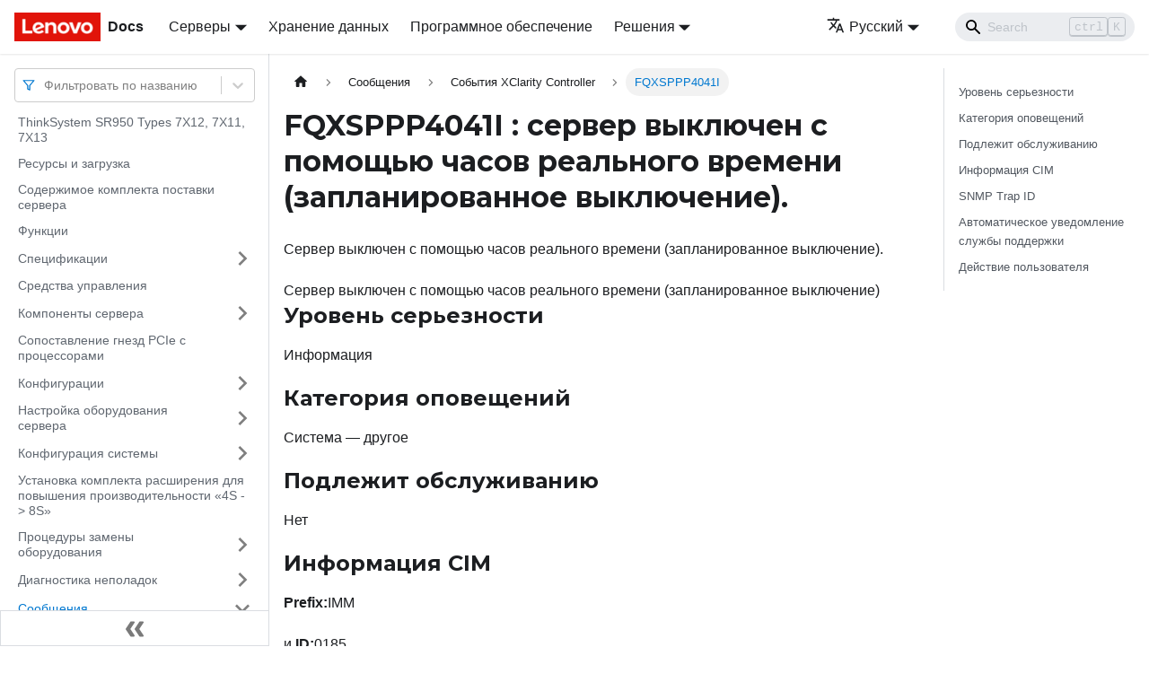

--- FILE ---
content_type: application/javascript
request_url: https://pubs.lenovo.com/sr950/ru/assets/js/7aff1f26.3af667aa.js
body_size: 10
content:
"use strict";(self.webpackChunkdocs_importer=self.webpackChunkdocs_importer||[]).push([[47291],{83769:e=>{e.exports=JSON.parse('{"name":"docusaurus-plugin-content-docs","id":"default"}')}}]);

--- FILE ---
content_type: application/javascript
request_url: https://pubs.lenovo.com/sr950/ru/assets/js/main.bd0dc2cb.js
body_size: 179357
content:
/*! For license information please see main.bd0dc2cb.js.LICENSE.txt */
(self.webpackChunkdocs_importer=self.webpackChunkdocs_importer||[]).push([[40179],{23735:(e,t,r)=>{"use strict";function n(e){var t,r,o="";if("string"==typeof e||"number"==typeof e)o+=e;else if("object"==typeof e)if(Array.isArray(e))for(t=0;t<e.length;t++)e[t]&&(r=n(e[t]))&&(o&&(o+=" "),o+=r);else for(t in e)e[t]&&(o&&(o+=" "),o+=t);return o}r.d(t,{Z:()=>o});const o=function(){for(var e,t,r=0,o="";r<arguments.length;)(e=arguments[r++])&&(t=n(e))&&(o&&(o+=" "),o+=t);return o}},73346:(e,t,r)=>{"use strict";function n(e){var t,r,o="";if("string"==typeof e||"number"==typeof e)o+=e;else if("object"==typeof e)if(Array.isArray(e))for(t=0;t<e.length;t++)e[t]&&(r=n(e[t]))&&(o&&(o+=" "),o+=r);else for(t in e)e[t]&&(o&&(o+=" "),o+=t);return o}r.d(t,{Z:()=>o});const o=function(){for(var e,t,r=0,o="";r<arguments.length;)(e=arguments[r++])&&(t=n(e))&&(o&&(o+=" "),o+=t);return o}},33839:(e,t,r)=>{"use strict";function n(e){var t,r,o="";if("string"==typeof e||"number"==typeof e)o+=e;else if("object"==typeof e)if(Array.isArray(e))for(t=0;t<e.length;t++)e[t]&&(r=n(e[t]))&&(o&&(o+=" "),o+=r);else for(t in e)e[t]&&(o&&(o+=" "),o+=t);return o}r.d(t,{Z:()=>o});const o=function(){for(var e,t,r=0,o="";r<arguments.length;)(e=arguments[r++])&&(t=n(e))&&(o&&(o+=" "),o+=t);return o}},27328:(e,t,r)=>{"use strict";r.d(t,{lX:()=>P,q_:()=>x,ob:()=>m,PP:()=>M,Ep:()=>p});var n=r(26335);function o(e){return"/"===e.charAt(0)}function s(e,t){for(var r=t,n=r+1,o=e.length;n<o;r+=1,n+=1)e[r]=e[n];e.pop()}const a=function(e,t){void 0===t&&(t="");var r,n=e&&e.split("/")||[],a=t&&t.split("/")||[],i=e&&o(e),c=t&&o(t),u=i||c;if(e&&o(e)?a=n:n.length&&(a.pop(),a=a.concat(n)),!a.length)return"/";if(a.length){var d=a[a.length-1];r="."===d||".."===d||""===d}else r=!1;for(var l=0,p=a.length;p>=0;p--){var m=a[p];"."===m?s(a,p):".."===m?(s(a,p),l++):l&&(s(a,p),l--)}if(!u)for(;l--;l)a.unshift("..");!u||""===a[0]||a[0]&&o(a[0])||a.unshift("");var f=a.join("/");return r&&"/"!==f.substr(-1)&&(f+="/"),f};var i=r(94495);function c(e){return"/"===e.charAt(0)?e:"/"+e}function u(e){return"/"===e.charAt(0)?e.substr(1):e}function d(e,t){return function(e,t){return 0===e.toLowerCase().indexOf(t.toLowerCase())&&-1!=="/?#".indexOf(e.charAt(t.length))}(e,t)?e.substr(t.length):e}function l(e){return"/"===e.charAt(e.length-1)?e.slice(0,-1):e}function p(e){var t=e.pathname,r=e.search,n=e.hash,o=t||"/";return r&&"?"!==r&&(o+="?"===r.charAt(0)?r:"?"+r),n&&"#"!==n&&(o+="#"===n.charAt(0)?n:"#"+n),o}function m(e,t,r,o){var s;"string"==typeof e?(s=function(e){var t=e||"/",r="",n="",o=t.indexOf("#");-1!==o&&(n=t.substr(o),t=t.substr(0,o));var s=t.indexOf("?");return-1!==s&&(r=t.substr(s),t=t.substr(0,s)),{pathname:t,search:"?"===r?"":r,hash:"#"===n?"":n}}(e),s.state=t):(void 0===(s=(0,n.Z)({},e)).pathname&&(s.pathname=""),s.search?"?"!==s.search.charAt(0)&&(s.search="?"+s.search):s.search="",s.hash?"#"!==s.hash.charAt(0)&&(s.hash="#"+s.hash):s.hash="",void 0!==t&&void 0===s.state&&(s.state=t));try{s.pathname=decodeURI(s.pathname)}catch(i){throw i instanceof URIError?new URIError('Pathname "'+s.pathname+'" could not be decoded. This is likely caused by an invalid percent-encoding.'):i}return r&&(s.key=r),o?s.pathname?"/"!==s.pathname.charAt(0)&&(s.pathname=a(s.pathname,o.pathname)):s.pathname=o.pathname:s.pathname||(s.pathname="/"),s}function f(){var e=null;var t=[];return{setPrompt:function(t){return e=t,function(){e===t&&(e=null)}},confirmTransitionTo:function(t,r,n,o){if(null!=e){var s="function"==typeof e?e(t,r):e;"string"==typeof s?"function"==typeof n?n(s,o):o(!0):o(!1!==s)}else o(!0)},appendListener:function(e){var r=!0;function n(){r&&e.apply(void 0,arguments)}return t.push(n),function(){r=!1,t=t.filter((function(e){return e!==n}))}},notifyListeners:function(){for(var e=arguments.length,r=new Array(e),n=0;n<e;n++)r[n]=arguments[n];t.forEach((function(e){return e.apply(void 0,r)}))}}}var h=!("undefined"==typeof window||!window.document||!window.document.createElement);function b(e,t){t(window.confirm(e))}var _="popstate",g="hashchange";function S(){try{return window.history.state||{}}catch(e){return{}}}function P(e){void 0===e&&(e={}),h||(0,i.Z)(!1);var t,r=window.history,o=(-1===(t=window.navigator.userAgent).indexOf("Android 2.")&&-1===t.indexOf("Android 4.0")||-1===t.indexOf("Mobile Safari")||-1!==t.indexOf("Chrome")||-1!==t.indexOf("Windows Phone"))&&window.history&&"pushState"in window.history,s=!(-1===window.navigator.userAgent.indexOf("Trident")),a=e,u=a.forceRefresh,P=void 0!==u&&u,F=a.getUserConfirmation,y=void 0===F?b:F,v=a.keyLength,Q=void 0===v?6:v,X=e.basename?l(c(e.basename)):"";function x(e){var t=e||{},r=t.key,n=t.state,o=window.location,s=o.pathname+o.search+o.hash;return X&&(s=d(s,X)),m(s,n,r)}function I(){return Math.random().toString(36).substr(2,Q)}var M=f();function w(e){(0,n.Z)(R,e),R.length=r.length,M.notifyListeners(R.location,R.action)}function k(e){(function(e){return void 0===e.state&&-1===navigator.userAgent.indexOf("CriOS")})(e)||N(x(e.state))}function E(){N(x(S()))}var O=!1;function N(e){if(O)O=!1,w();else{M.confirmTransitionTo(e,"POP",y,(function(t){t?w({action:"POP",location:e}):function(e){var t=R.location,r=C.indexOf(t.key);-1===r&&(r=0);var n=C.indexOf(e.key);-1===n&&(n=0);var o=r-n;o&&(O=!0,j(o))}(e)}))}}var A=x(S()),C=[A.key];function D(e){return X+p(e)}function j(e){r.go(e)}var L=0;function T(e){1===(L+=e)&&1===e?(window.addEventListener(_,k),s&&window.addEventListener(g,E)):0===L&&(window.removeEventListener(_,k),s&&window.removeEventListener(g,E))}var U=!1;var R={length:r.length,action:"POP",location:A,createHref:D,push:function(e,t){var n="PUSH",s=m(e,t,I(),R.location);M.confirmTransitionTo(s,n,y,(function(e){if(e){var t=D(s),a=s.key,i=s.state;if(o)if(r.pushState({key:a,state:i},null,t),P)window.location.href=t;else{var c=C.indexOf(R.location.key),u=C.slice(0,c+1);u.push(s.key),C=u,w({action:n,location:s})}else window.location.href=t}}))},replace:function(e,t){var n="REPLACE",s=m(e,t,I(),R.location);M.confirmTransitionTo(s,n,y,(function(e){if(e){var t=D(s),a=s.key,i=s.state;if(o)if(r.replaceState({key:a,state:i},null,t),P)window.location.replace(t);else{var c=C.indexOf(R.location.key);-1!==c&&(C[c]=s.key),w({action:n,location:s})}else window.location.replace(t)}}))},go:j,goBack:function(){j(-1)},goForward:function(){j(1)},block:function(e){void 0===e&&(e=!1);var t=M.setPrompt(e);return U||(T(1),U=!0),function(){return U&&(U=!1,T(-1)),t()}},listen:function(e){var t=M.appendListener(e);return T(1),function(){T(-1),t()}}};return R}var F="hashchange",y={hashbang:{encodePath:function(e){return"!"===e.charAt(0)?e:"!/"+u(e)},decodePath:function(e){return"!"===e.charAt(0)?e.substr(1):e}},noslash:{encodePath:u,decodePath:c},slash:{encodePath:c,decodePath:c}};function v(e){var t=e.indexOf("#");return-1===t?e:e.slice(0,t)}function Q(){var e=window.location.href,t=e.indexOf("#");return-1===t?"":e.substring(t+1)}function X(e){window.location.replace(v(window.location.href)+"#"+e)}function x(e){void 0===e&&(e={}),h||(0,i.Z)(!1);var t=window.history,r=(window.navigator.userAgent.indexOf("Firefox"),e),o=r.getUserConfirmation,s=void 0===o?b:o,a=r.hashType,u=void 0===a?"slash":a,_=e.basename?l(c(e.basename)):"",g=y[u],S=g.encodePath,P=g.decodePath;function x(){var e=P(Q());return _&&(e=d(e,_)),m(e)}var I=f();function M(e){(0,n.Z)(U,e),U.length=t.length,I.notifyListeners(U.location,U.action)}var w=!1,k=null;function E(){var e,t,r=Q(),n=S(r);if(r!==n)X(n);else{var o=x(),a=U.location;if(!w&&(t=o,(e=a).pathname===t.pathname&&e.search===t.search&&e.hash===t.hash))return;if(k===p(o))return;k=null,function(e){if(w)w=!1,M();else{var t="POP";I.confirmTransitionTo(e,t,s,(function(r){r?M({action:t,location:e}):function(e){var t=U.location,r=C.lastIndexOf(p(t));-1===r&&(r=0);var n=C.lastIndexOf(p(e));-1===n&&(n=0);var o=r-n;o&&(w=!0,D(o))}(e)}))}}(o)}}var O=Q(),N=S(O);O!==N&&X(N);var A=x(),C=[p(A)];function D(e){t.go(e)}var j=0;function L(e){1===(j+=e)&&1===e?window.addEventListener(F,E):0===j&&window.removeEventListener(F,E)}var T=!1;var U={length:t.length,action:"POP",location:A,createHref:function(e){var t=document.querySelector("base"),r="";return t&&t.getAttribute("href")&&(r=v(window.location.href)),r+"#"+S(_+p(e))},push:function(e,t){var r="PUSH",n=m(e,void 0,void 0,U.location);I.confirmTransitionTo(n,r,s,(function(e){if(e){var t=p(n),o=S(_+t);if(Q()!==o){k=t,function(e){window.location.hash=e}(o);var s=C.lastIndexOf(p(U.location)),a=C.slice(0,s+1);a.push(t),C=a,M({action:r,location:n})}else M()}}))},replace:function(e,t){var r="REPLACE",n=m(e,void 0,void 0,U.location);I.confirmTransitionTo(n,r,s,(function(e){if(e){var t=p(n),o=S(_+t);Q()!==o&&(k=t,X(o));var s=C.indexOf(p(U.location));-1!==s&&(C[s]=t),M({action:r,location:n})}}))},go:D,goBack:function(){D(-1)},goForward:function(){D(1)},block:function(e){void 0===e&&(e=!1);var t=I.setPrompt(e);return T||(L(1),T=!0),function(){return T&&(T=!1,L(-1)),t()}},listen:function(e){var t=I.appendListener(e);return L(1),function(){L(-1),t()}}};return U}function I(e,t,r){return Math.min(Math.max(e,t),r)}function M(e){void 0===e&&(e={});var t=e,r=t.getUserConfirmation,o=t.initialEntries,s=void 0===o?["/"]:o,a=t.initialIndex,i=void 0===a?0:a,c=t.keyLength,u=void 0===c?6:c,d=f();function l(e){(0,n.Z)(P,e),P.length=P.entries.length,d.notifyListeners(P.location,P.action)}function h(){return Math.random().toString(36).substr(2,u)}var b=I(i,0,s.length-1),_=s.map((function(e){return m(e,void 0,"string"==typeof e?h():e.key||h())})),g=p;function S(e){var t=I(P.index+e,0,P.entries.length-1),n=P.entries[t];d.confirmTransitionTo(n,"POP",r,(function(e){e?l({action:"POP",location:n,index:t}):l()}))}var P={length:_.length,action:"POP",location:_[b],index:b,entries:_,createHref:g,push:function(e,t){var n="PUSH",o=m(e,t,h(),P.location);d.confirmTransitionTo(o,n,r,(function(e){if(e){var t=P.index+1,r=P.entries.slice(0);r.length>t?r.splice(t,r.length-t,o):r.push(o),l({action:n,location:o,index:t,entries:r})}}))},replace:function(e,t){var n="REPLACE",o=m(e,t,h(),P.location);d.confirmTransitionTo(o,n,r,(function(e){e&&(P.entries[P.index]=o,l({action:n,location:o}))}))},go:S,goBack:function(){S(-1)},goForward:function(){S(1)},canGo:function(e){var t=P.index+e;return t>=0&&t<P.entries.length},block:function(e){return void 0===e&&(e=!1),d.setPrompt(e)},listen:function(e){return d.appendListener(e)}};return P}},10483:(e,t,r)=>{"use strict";var n=r(72080),o={childContextTypes:!0,contextType:!0,contextTypes:!0,defaultProps:!0,displayName:!0,getDefaultProps:!0,getDerivedStateFromError:!0,getDerivedStateFromProps:!0,mixins:!0,propTypes:!0,type:!0},s={name:!0,length:!0,prototype:!0,caller:!0,callee:!0,arguments:!0,arity:!0},a={$$typeof:!0,compare:!0,defaultProps:!0,displayName:!0,propTypes:!0,type:!0},i={};function c(e){return n.isMemo(e)?a:i[e.$$typeof]||o}i[n.ForwardRef]={$$typeof:!0,render:!0,defaultProps:!0,displayName:!0,propTypes:!0},i[n.Memo]=a;var u=Object.defineProperty,d=Object.getOwnPropertyNames,l=Object.getOwnPropertySymbols,p=Object.getOwnPropertyDescriptor,m=Object.getPrototypeOf,f=Object.prototype;e.exports=function e(t,r,n){if("string"!=typeof r){if(f){var o=m(r);o&&o!==f&&e(t,o,n)}var a=d(r);l&&(a=a.concat(l(r)));for(var i=c(t),h=c(r),b=0;b<a.length;++b){var _=a[b];if(!(s[_]||n&&n[_]||h&&h[_]||i&&i[_])){var g=p(r,_);try{u(t,_,g)}catch(S){}}}}return t}},22755:e=>{"use strict";e.exports=function(e,t,r,n,o,s,a,i){if(!e){var c;if(void 0===t)c=new Error("Minified exception occurred; use the non-minified dev environment for the full error message and additional helpful warnings.");else{var u=[r,n,o,s,a,i],d=0;(c=new Error(t.replace(/%s/g,(function(){return u[d++]})))).name="Invariant Violation"}throw c.framesToPop=1,c}}},71347:e=>{e.exports=Array.isArray||function(e){return"[object Array]"==Object.prototype.toString.call(e)}},59815:function(e,t,r){var n,o;n=function(){return function(e){e.multiLanguage=function(){for(var t=Array.prototype.slice.call(arguments),r=t.join("-"),n="",o=[],s=[],a=0;a<t.length;++a)"en"==t[a]?(n+="\\w",o.unshift(e.stopWordFilter),o.push(e.stemmer),s.push(e.stemmer)):(n+=e[t[a]].wordCharacters,e[t[a]].stopWordFilter&&o.unshift(e[t[a]].stopWordFilter),e[t[a]].stemmer&&(o.push(e[t[a]].stemmer),s.push(e[t[a]].stemmer)));var i=e.trimmerSupport.generateTrimmer(n);return e.Pipeline.registerFunction(i,"lunr-multi-trimmer-"+r),o.unshift(i),function(){this.pipeline.reset(),this.pipeline.add.apply(this.pipeline,o),this.searchPipeline&&(this.searchPipeline.reset(),this.searchPipeline.add.apply(this.searchPipeline,s))}}}},void 0===(o="function"==typeof n?n.call(t,r,t,e):n)||(e.exports=o)},93049:function(e,t,r){var n,o;void 0===(o="function"==typeof(n=function(){return function(e){if(void 0===e)throw new Error("Lunr is not present. Please include / require Lunr before this script.");if(void 0===e.stemmerSupport)throw new Error("Lunr stemmer support is not present. Please include / require Lunr stemmer support before this script.");var t,r,n;e.ru=function(){this.pipeline.reset(),this.pipeline.add(e.ru.trimmer,e.ru.stopWordFilter,e.ru.stemmer),this.searchPipeline&&(this.searchPipeline.reset(),this.searchPipeline.add(e.ru.stemmer))},e.ru.wordCharacters="\u0400-\u0484\u0487-\u052f\u1d2b\u1d78\u2de0-\u2dff\ua640-\ua69f\ufe2e\ufe2f",e.ru.trimmer=e.trimmerSupport.generateTrimmer(e.ru.wordCharacters),e.Pipeline.registerFunction(e.ru.trimmer,"trimmer-ru"),e.ru.stemmer=(t=e.stemmerSupport.Among,r=e.stemmerSupport.SnowballProgram,n=new function(){var e,n,o=[new t("\u0432",-1,1),new t("\u0438\u0432",0,2),new t("\u044b\u0432",0,2),new t("\u0432\u0448\u0438",-1,1),new t("\u0438\u0432\u0448\u0438",3,2),new t("\u044b\u0432\u0448\u0438",3,2),new t("\u0432\u0448\u0438\u0441\u044c",-1,1),new t("\u0438\u0432\u0448\u0438\u0441\u044c",6,2),new t("\u044b\u0432\u0448\u0438\u0441\u044c",6,2)],s=[new t("\u0435\u0435",-1,1),new t("\u0438\u0435",-1,1),new t("\u043e\u0435",-1,1),new t("\u044b\u0435",-1,1),new t("\u0438\u043c\u0438",-1,1),new t("\u044b\u043c\u0438",-1,1),new t("\u0435\u0439",-1,1),new t("\u0438\u0439",-1,1),new t("\u043e\u0439",-1,1),new t("\u044b\u0439",-1,1),new t("\u0435\u043c",-1,1),new t("\u0438\u043c",-1,1),new t("\u043e\u043c",-1,1),new t("\u044b\u043c",-1,1),new t("\u0435\u0433\u043e",-1,1),new t("\u043e\u0433\u043e",-1,1),new t("\u0435\u043c\u0443",-1,1),new t("\u043e\u043c\u0443",-1,1),new t("\u0438\u0445",-1,1),new t("\u044b\u0445",-1,1),new t("\u0435\u044e",-1,1),new t("\u043e\u044e",-1,1),new t("\u0443\u044e",-1,1),new t("\u044e\u044e",-1,1),new t("\u0430\u044f",-1,1),new t("\u044f\u044f",-1,1)],a=[new t("\u0435\u043c",-1,1),new t("\u043d\u043d",-1,1),new t("\u0432\u0448",-1,1),new t("\u0438\u0432\u0448",2,2),new t("\u044b\u0432\u0448",2,2),new t("\u0449",-1,1),new t("\u044e\u0449",5,1),new t("\u0443\u044e\u0449",6,2)],i=[new t("\u0441\u044c",-1,1),new t("\u0441\u044f",-1,1)],c=[new t("\u043b\u0430",-1,1),new t("\u0438\u043b\u0430",0,2),new t("\u044b\u043b\u0430",0,2),new t("\u043d\u0430",-1,1),new t("\u0435\u043d\u0430",3,2),new t("\u0435\u0442\u0435",-1,1),new t("\u0438\u0442\u0435",-1,2),new t("\u0439\u0442\u0435",-1,1),new t("\u0435\u0439\u0442\u0435",7,2),new t("\u0443\u0439\u0442\u0435",7,2),new t("\u043b\u0438",-1,1),new t("\u0438\u043b\u0438",10,2),new t("\u044b\u043b\u0438",10,2),new t("\u0439",-1,1),new t("\u0435\u0439",13,2),new t("\u0443\u0439",13,2),new t("\u043b",-1,1),new t("\u0438\u043b",16,2),new t("\u044b\u043b",16,2),new t("\u0435\u043c",-1,1),new t("\u0438\u043c",-1,2),new t("\u044b\u043c",-1,2),new t("\u043d",-1,1),new t("\u0435\u043d",22,2),new t("\u043b\u043e",-1,1),new t("\u0438\u043b\u043e",24,2),new t("\u044b\u043b\u043e",24,2),new t("\u043d\u043e",-1,1),new t("\u0435\u043d\u043e",27,2),new t("\u043d\u043d\u043e",27,1),new t("\u0435\u0442",-1,1),new t("\u0443\u0435\u0442",30,2),new t("\u0438\u0442",-1,2),new t("\u044b\u0442",-1,2),new t("\u044e\u0442",-1,1),new t("\u0443\u044e\u0442",34,2),new t("\u044f\u0442",-1,2),new t("\u043d\u044b",-1,1),new t("\u0435\u043d\u044b",37,2),new t("\u0442\u044c",-1,1),new t("\u0438\u0442\u044c",39,2),new t("\u044b\u0442\u044c",39,2),new t("\u0435\u0448\u044c",-1,1),new t("\u0438\u0448\u044c",-1,2),new t("\u044e",-1,2),new t("\u0443\u044e",44,2)],u=[new t("\u0430",-1,1),new t("\u0435\u0432",-1,1),new t("\u043e\u0432",-1,1),new t("\u0435",-1,1),new t("\u0438\u0435",3,1),new t("\u044c\u0435",3,1),new t("\u0438",-1,1),new t("\u0435\u0438",6,1),new t("\u0438\u0438",6,1),new t("\u0430\u043c\u0438",6,1),new t("\u044f\u043c\u0438",6,1),new t("\u0438\u044f\u043c\u0438",10,1),new t("\u0439",-1,1),new t("\u0435\u0439",12,1),new t("\u0438\u0435\u0439",13,1),new t("\u0438\u0439",12,1),new t("\u043e\u0439",12,1),new t("\u0430\u043c",-1,1),new t("\u0435\u043c",-1,1),new t("\u0438\u0435\u043c",18,1),new t("\u043e\u043c",-1,1),new t("\u044f\u043c",-1,1),new t("\u0438\u044f\u043c",21,1),new t("\u043e",-1,1),new t("\u0443",-1,1),new t("\u0430\u0445",-1,1),new t("\u044f\u0445",-1,1),new t("\u0438\u044f\u0445",26,1),new t("\u044b",-1,1),new t("\u044c",-1,1),new t("\u044e",-1,1),new t("\u0438\u044e",30,1),new t("\u044c\u044e",30,1),new t("\u044f",-1,1),new t("\u0438\u044f",33,1),new t("\u044c\u044f",33,1)],d=[new t("\u043e\u0441\u0442",-1,1),new t("\u043e\u0441\u0442\u044c",-1,1)],l=[new t("\u0435\u0439\u0448\u0435",-1,1),new t("\u043d",-1,2),new t("\u0435\u0439\u0448",-1,1),new t("\u044c",-1,3)],p=[33,65,8,232],m=new r;function f(){for(;!m.in_grouping(p,1072,1103);){if(m.cursor>=m.limit)return!1;m.cursor++}return!0}function h(){for(;!m.out_grouping(p,1072,1103);){if(m.cursor>=m.limit)return!1;m.cursor++}return!0}function b(){n=m.limit,e=n,f()&&(n=m.cursor,h()&&f()&&h()&&(e=m.cursor))}function _(){return e<=m.cursor}function g(e,t){var r,n;if(m.ket=m.cursor,r=m.find_among_b(e,t)){switch(m.bra=m.cursor,r){case 1:if(n=m.limit-m.cursor,!m.eq_s_b(1,"\u0430")&&(m.cursor=m.limit-n,!m.eq_s_b(1,"\u044f")))return!1;case 2:m.slice_del()}return!0}return!1}function S(){return g(o,9)}function P(e,t){var r;return m.ket=m.cursor,!!(r=m.find_among_b(e,t))&&(m.bra=m.cursor,1==r&&m.slice_del(),!0)}function F(){return P(s,26)}function y(){return!!F()&&(g(a,8),!0)}function v(){return P(i,2)}function Q(){return g(c,46)}function X(){P(u,36)}function x(){var e;m.ket=m.cursor,(e=m.find_among_b(d,2))&&(m.bra=m.cursor,_()&&1==e&&m.slice_del())}function I(){var e;if(m.ket=m.cursor,e=m.find_among_b(l,4))switch(m.bra=m.cursor,e){case 1:if(m.slice_del(),m.ket=m.cursor,!m.eq_s_b(1,"\u043d"))break;m.bra=m.cursor;case 2:if(!m.eq_s_b(1,"\u043d"))break;case 3:m.slice_del()}}this.setCurrent=function(e){m.setCurrent(e)},this.getCurrent=function(){return m.getCurrent()},this.stem=function(){return b(),m.cursor=m.limit,!(m.cursor<n||(m.limit_backward=n,S()||(m.cursor=m.limit,v()||(m.cursor=m.limit),y()||(m.cursor=m.limit,Q()||(m.cursor=m.limit,X()))),m.cursor=m.limit,m.ket=m.cursor,m.eq_s_b(1,"\u0438")?(m.bra=m.cursor,m.slice_del()):m.cursor=m.limit,x(),m.cursor=m.limit,I(),0))}},function(e){return"function"==typeof e.update?e.update((function(e){return n.setCurrent(e),n.stem(),n.getCurrent()})):(n.setCurrent(e),n.stem(),n.getCurrent())}),e.Pipeline.registerFunction(e.ru.stemmer,"stemmer-ru"),e.ru.stopWordFilter=e.generateStopWordFilter("\u0430\u043b\u043b\u043e \u0431\u0435\u0437 \u0431\u043b\u0438\u0437\u043a\u043e \u0431\u043e\u043b\u0435\u0435 \u0431\u043e\u043b\u044c\u0448\u0435 \u0431\u0443\u0434\u0435\u043c \u0431\u0443\u0434\u0435\u0442 \u0431\u0443\u0434\u0435\u0442\u0435 \u0431\u0443\u0434\u0435\u0448\u044c \u0431\u0443\u0434\u0442\u043e \u0431\u0443\u0434\u0443 \u0431\u0443\u0434\u0443\u0442 \u0431\u0443\u0434\u044c \u0431\u044b \u0431\u044b\u0432\u0430\u0435\u0442 \u0431\u044b\u0432\u044c \u0431\u044b\u043b \u0431\u044b\u043b\u0430 \u0431\u044b\u043b\u0438 \u0431\u044b\u043b\u043e \u0431\u044b\u0442\u044c \u0432 \u0432\u0430\u0436\u043d\u0430\u044f \u0432\u0430\u0436\u043d\u043e\u0435 \u0432\u0430\u0436\u043d\u044b\u0435 \u0432\u0430\u0436\u043d\u044b\u0439 \u0432\u0430\u043c \u0432\u0430\u043c\u0438 \u0432\u0430\u0441 \u0432\u0430\u0448 \u0432\u0430\u0448\u0430 \u0432\u0430\u0448\u0435 \u0432\u0430\u0448\u0438 \u0432\u0432\u0435\u0440\u0445 \u0432\u0434\u0430\u043b\u0438 \u0432\u0434\u0440\u0443\u0433 \u0432\u0435\u0434\u044c \u0432\u0435\u0437\u0434\u0435 \u0432\u0435\u0441\u044c \u0432\u043d\u0438\u0437 \u0432\u043d\u0438\u0437\u0443 \u0432\u043e \u0432\u043e\u043a\u0440\u0443\u0433 \u0432\u043e\u043d \u0432\u043e\u0441\u0435\u043c\u043d\u0430\u0434\u0446\u0430\u0442\u044b\u0439 \u0432\u043e\u0441\u0435\u043c\u043d\u0430\u0434\u0446\u0430\u0442\u044c \u0432\u043e\u0441\u0435\u043c\u044c \u0432\u043e\u0441\u044c\u043c\u043e\u0439 \u0432\u043e\u0442 \u0432\u043f\u0440\u043e\u0447\u0435\u043c \u0432\u0440\u0435\u043c\u0435\u043d\u0438 \u0432\u0440\u0435\u043c\u044f \u0432\u0441\u0435 \u0432\u0441\u0435\u0433\u0434\u0430 \u0432\u0441\u0435\u0433\u043e \u0432\u0441\u0435\u043c \u0432\u0441\u0435\u043c\u0438 \u0432\u0441\u0435\u043c\u0443 \u0432\u0441\u0435\u0445 \u0432\u0441\u0435\u044e \u0432\u0441\u044e \u0432\u0441\u044e\u0434\u0443 \u0432\u0441\u044f \u0432\u0441\u0451 \u0432\u0442\u043e\u0440\u043e\u0439 \u0432\u044b \u0433 \u0433\u0434\u0435 \u0433\u043e\u0432\u043e\u0440\u0438\u043b \u0433\u043e\u0432\u043e\u0440\u0438\u0442 \u0433\u043e\u0434 \u0433\u043e\u0434\u0430 \u0433\u043e\u0434\u0443 \u0434\u0430 \u0434\u0430\u0432\u043d\u043e \u0434\u0430\u0436\u0435 \u0434\u0430\u043b\u0435\u043a\u043e \u0434\u0430\u043b\u044c\u0448\u0435 \u0434\u0430\u0440\u043e\u043c \u0434\u0432\u0430 \u0434\u0432\u0430\u0434\u0446\u0430\u0442\u044b\u0439 \u0434\u0432\u0430\u0434\u0446\u0430\u0442\u044c \u0434\u0432\u0435 \u0434\u0432\u0435\u043d\u0430\u0434\u0446\u0430\u0442\u044b\u0439 \u0434\u0432\u0435\u043d\u0430\u0434\u0446\u0430\u0442\u044c \u0434\u0432\u0443\u0445 \u0434\u0435\u0432\u044f\u0442\u043d\u0430\u0434\u0446\u0430\u0442\u044b\u0439 \u0434\u0435\u0432\u044f\u0442\u043d\u0430\u0434\u0446\u0430\u0442\u044c \u0434\u0435\u0432\u044f\u0442\u044b\u0439 \u0434\u0435\u0432\u044f\u0442\u044c \u0434\u0435\u0439\u0441\u0442\u0432\u0438\u0442\u0435\u043b\u044c\u043d\u043e \u0434\u0435\u043b \u0434\u0435\u043d\u044c \u0434\u0435\u0441\u044f\u0442\u044b\u0439 \u0434\u0435\u0441\u044f\u0442\u044c \u0434\u043b\u044f \u0434\u043e \u0434\u043e\u0432\u043e\u043b\u044c\u043d\u043e \u0434\u043e\u043b\u0433\u043e \u0434\u043e\u043b\u0436\u043d\u043e \u0434\u0440\u0443\u0433\u0430\u044f \u0434\u0440\u0443\u0433\u0438\u0435 \u0434\u0440\u0443\u0433\u0438\u0445 \u0434\u0440\u0443\u0433\u043e \u0434\u0440\u0443\u0433\u043e\u0435 \u0434\u0440\u0443\u0433\u043e\u0439 \u0435 \u0435\u0433\u043e \u0435\u0435 \u0435\u0439 \u0435\u043c\u0443 \u0435\u0441\u043b\u0438 \u0435\u0441\u0442\u044c \u0435\u0449\u0435 \u0435\u0449\u0451 \u0435\u044e \u0435\u0451 \u0436 \u0436\u0435 \u0436\u0438\u0437\u043d\u044c \u0437\u0430 \u0437\u0430\u043d\u044f\u0442 \u0437\u0430\u043d\u044f\u0442\u0430 \u0437\u0430\u043d\u044f\u0442\u043e \u0437\u0430\u043d\u044f\u0442\u044b \u0437\u0430\u0442\u0435\u043c \u0437\u0430\u0442\u043e \u0437\u0430\u0447\u0435\u043c \u0437\u0434\u0435\u0441\u044c \u0437\u043d\u0430\u0447\u0438\u0442 \u0438 \u0438\u0437 \u0438\u043b\u0438 \u0438\u043c \u0438\u043c\u0435\u043d\u043d\u043e \u0438\u043c\u0435\u0442\u044c \u0438\u043c\u0438 \u0438\u043c\u044f \u0438\u043d\u043e\u0433\u0434\u0430 \u0438\u0445 \u043a \u043a\u0430\u0436\u0434\u0430\u044f \u043a\u0430\u0436\u0434\u043e\u0435 \u043a\u0430\u0436\u0434\u044b\u0435 \u043a\u0430\u0436\u0434\u044b\u0439 \u043a\u0430\u0436\u0435\u0442\u0441\u044f \u043a\u0430\u043a \u043a\u0430\u043a\u0430\u044f \u043a\u0430\u043a\u043e\u0439 \u043a\u0435\u043c \u043a\u043e\u0433\u0434\u0430 \u043a\u043e\u0433\u043e \u043a\u043e\u043c \u043a\u043e\u043c\u0443 \u043a\u043e\u043d\u0435\u0447\u043d\u043e \u043a\u043e\u0442\u043e\u0440\u0430\u044f \u043a\u043e\u0442\u043e\u0440\u043e\u0433\u043e \u043a\u043e\u0442\u043e\u0440\u043e\u0439 \u043a\u043e\u0442\u043e\u0440\u044b\u0435 \u043a\u043e\u0442\u043e\u0440\u044b\u0439 \u043a\u043e\u0442\u043e\u0440\u044b\u0445 \u043a\u0440\u043e\u043c\u0435 \u043a\u0440\u0443\u0433\u043e\u043c \u043a\u0442\u043e \u043a\u0443\u0434\u0430 \u043b\u0435\u0442 \u043b\u0438 \u043b\u0438\u0448\u044c \u043b\u0443\u0447\u0448\u0435 \u043b\u044e\u0434\u0438 \u043c \u043c\u0430\u043b\u043e \u043c\u0435\u0436\u0434\u0443 \u043c\u0435\u043b\u044f \u043c\u0435\u043d\u0435\u0435 \u043c\u0435\u043d\u044c\u0448\u0435 \u043c\u0435\u043d\u044f \u043c\u0438\u043b\u043b\u0438\u043e\u043d\u043e\u0432 \u043c\u0438\u043c\u043e \u043c\u0438\u0440\u0430 \u043c\u043d\u0435 \u043c\u043d\u043e\u0433\u043e \u043c\u043d\u043e\u0433\u043e\u0447\u0438\u0441\u043b\u0435\u043d\u043d\u0430\u044f \u043c\u043d\u043e\u0433\u043e\u0447\u0438\u0441\u043b\u0435\u043d\u043d\u043e\u0435 \u043c\u043d\u043e\u0433\u043e\u0447\u0438\u0441\u043b\u0435\u043d\u043d\u044b\u0435 \u043c\u043d\u043e\u0433\u043e\u0447\u0438\u0441\u043b\u0435\u043d\u043d\u044b\u0439 \u043c\u043d\u043e\u0439 \u043c\u043d\u043e\u044e \u043c\u043e\u0433 \u043c\u043e\u0433\u0443\u0442 \u043c\u043e\u0436 \u043c\u043e\u0436\u0435\u0442 \u043c\u043e\u0436\u043d\u043e \u043c\u043e\u0436\u0445\u043e \u043c\u043e\u0438 \u043c\u043e\u0439 \u043c\u043e\u0440 \u043c\u043e\u0447\u044c \u043c\u043e\u044f \u043c\u043e\u0451 \u043c\u044b \u043d\u0430 \u043d\u0430\u0432\u0435\u0440\u0445\u0443 \u043d\u0430\u0434 \u043d\u0430\u0434\u043e \u043d\u0430\u0437\u0430\u0434 \u043d\u0430\u0438\u0431\u043e\u043b\u0435\u0435 \u043d\u0430\u043a\u043e\u043d\u0435\u0446 \u043d\u0430\u043c \u043d\u0430\u043c\u0438 \u043d\u0430\u0441 \u043d\u0430\u0447\u0430\u043b\u0430 \u043d\u0430\u0448 \u043d\u0430\u0448\u0430 \u043d\u0430\u0448\u0435 \u043d\u0430\u0448\u0438 \u043d\u0435 \u043d\u0435\u0433\u043e \u043d\u0435\u0434\u0430\u0432\u043d\u043e \u043d\u0435\u0434\u0430\u043b\u0435\u043a\u043e \u043d\u0435\u0435 \u043d\u0435\u0439 \u043d\u0435\u043b\u044c\u0437\u044f \u043d\u0435\u043c \u043d\u0435\u043c\u043d\u043e\u0433\u043e \u043d\u0435\u043c\u0443 \u043d\u0435\u043f\u0440\u0435\u0440\u044b\u0432\u043d\u043e \u043d\u0435\u0440\u0435\u0434\u043a\u043e \u043d\u0435\u0441\u043a\u043e\u043b\u044c\u043a\u043e \u043d\u0435\u0442 \u043d\u0435\u044e \u043d\u0435\u0451 \u043d\u0438 \u043d\u0438\u0431\u0443\u0434\u044c \u043d\u0438\u0436\u0435 \u043d\u0438\u0437\u043a\u043e \u043d\u0438\u043a\u043e\u0433\u0434\u0430 \u043d\u0438\u043a\u0443\u0434\u0430 \u043d\u0438\u043c\u0438 \u043d\u0438\u0445 \u043d\u0438\u0447\u0435\u0433\u043e \u043d\u043e \u043d\u0443 \u043d\u0443\u0436\u043d\u043e \u043d\u0445 \u043e \u043e\u0431 \u043e\u0431\u0430 \u043e\u0431\u044b\u0447\u043d\u043e \u043e\u0434\u0438\u043d \u043e\u0434\u0438\u043d\u043d\u0430\u0434\u0446\u0430\u0442\u044b\u0439 \u043e\u0434\u0438\u043d\u043d\u0430\u0434\u0446\u0430\u0442\u044c \u043e\u0434\u043d\u0430\u0436\u0434\u044b \u043e\u0434\u043d\u0430\u043a\u043e \u043e\u0434\u043d\u043e\u0433\u043e \u043e\u0434\u043d\u043e\u0439 \u043e\u043a\u043e\u043b\u043e \u043e\u043d \u043e\u043d\u0430 \u043e\u043d\u0438 \u043e\u043d\u043e \u043e\u043f\u044f\u0442\u044c \u043e\u0441\u043e\u0431\u0435\u043d\u043d\u043e \u043e\u0442 \u043e\u0442\u043e\u0432\u0441\u044e\u0434\u0443 \u043e\u0442\u0441\u044e\u0434\u0430 \u043e\u0447\u0435\u043d\u044c \u043f\u0435\u0440\u0432\u044b\u0439 \u043f\u0435\u0440\u0435\u0434 \u043f\u043e \u043f\u043e\u0434 \u043f\u043e\u0436\u0430\u043b\u0443\u0439\u0441\u0442\u0430 \u043f\u043e\u0437\u0436\u0435 \u043f\u043e\u043a\u0430 \u043f\u043e\u0440 \u043f\u043e\u0440\u0430 \u043f\u043e\u0441\u043b\u0435 \u043f\u043e\u0441\u0440\u0435\u0434\u0438 \u043f\u043e\u0442\u043e\u043c \u043f\u043e\u0442\u043e\u043c\u0443 \u043f\u043e\u0447\u0435\u043c\u0443 \u043f\u043e\u0447\u0442\u0438 \u043f\u0440\u0435\u043a\u0440\u0430\u0441\u043d\u043e \u043f\u0440\u0438 \u043f\u0440\u043e \u043f\u0440\u043e\u0441\u0442\u043e \u043f\u0440\u043e\u0442\u0438\u0432 \u043f\u0440\u043e\u0446\u0435\u043d\u0442\u043e\u0432 \u043f\u044f\u0442\u043d\u0430\u0434\u0446\u0430\u0442\u044b\u0439 \u043f\u044f\u0442\u043d\u0430\u0434\u0446\u0430\u0442\u044c \u043f\u044f\u0442\u044b\u0439 \u043f\u044f\u0442\u044c \u0440\u0430\u0437 \u0440\u0430\u0437\u0432\u0435 \u0440\u0430\u043d\u043e \u0440\u0430\u043d\u044c\u0448\u0435 \u0440\u044f\u0434\u043e\u043c \u0441 \u0441\u0430\u043c \u0441\u0430\u043c\u0430 \u0441\u0430\u043c\u0438 \u0441\u0430\u043c\u0438\u043c \u0441\u0430\u043c\u0438\u043c\u0438 \u0441\u0430\u043c\u0438\u0445 \u0441\u0430\u043c\u043e \u0441\u0430\u043c\u043e\u0433\u043e \u0441\u0430\u043c\u043e\u0439 \u0441\u0430\u043c\u043e\u043c \u0441\u0430\u043c\u043e\u043c\u0443 \u0441\u0430\u043c\u0443 \u0441\u0432\u043e\u0435 \u0441\u0432\u043e\u0435\u0433\u043e \u0441\u0432\u043e\u0435\u0439 \u0441\u0432\u043e\u0438 \u0441\u0432\u043e\u0438\u0445 \u0441\u0432\u043e\u044e \u0441\u0435\u0430\u043e\u0439 \u0441\u0435\u0431\u0435 \u0441\u0435\u0431\u044f \u0441\u0435\u0433\u043e\u0434\u043d\u044f \u0441\u0435\u0434\u044c\u043c\u043e\u0439 \u0441\u0435\u0439\u0447\u0430\u0441 \u0441\u0435\u043c\u043d\u0430\u0434\u0446\u0430\u0442\u044b\u0439 \u0441\u0435\u043c\u043d\u0430\u0434\u0446\u0430\u0442\u044c \u0441\u0435\u043c\u044c \u0441\u0438\u0445 \u0441\u043a\u0430\u0437\u0430\u043b \u0441\u043a\u0430\u0437\u0430\u043b\u0430 \u0441\u043a\u0430\u0437\u0430\u0442\u044c \u0441\u043a\u043e\u043b\u044c\u043a\u043e \u0441\u043b\u0438\u0448\u043a\u043e\u043c \u0441\u043d\u0430\u0447\u0430\u043b\u0430 \u0441\u043d\u043e\u0432\u0430 \u0441\u043e \u0441\u043e\u0431\u043e\u0439 \u0441\u043e\u0431\u043e\u044e \u0441\u043e\u0432\u0441\u0435\u043c \u0441\u043f\u0430\u0441\u0438\u0431\u043e \u0441\u0442\u0430\u043b \u0441\u0443\u0442\u044c \u0442 \u0442\u0430 \u0442\u0430\u043a \u0442\u0430\u043a\u0430\u044f \u0442\u0430\u043a\u0436\u0435 \u0442\u0430\u043a\u0438\u0435 \u0442\u0430\u043a\u043e\u0435 \u0442\u0430\u043a\u043e\u0439 \u0442\u0430\u043c \u0442\u0432\u043e\u0439 \u0442\u0432\u043e\u044f \u0442\u0432\u043e\u0451 \u0442\u0435 \u0442\u0435\u0431\u0435 \u0442\u0435\u0431\u044f \u0442\u0435\u043c \u0442\u0435\u043c\u0438 \u0442\u0435\u043f\u0435\u0440\u044c \u0442\u0435\u0445 \u0442\u043e \u0442\u043e\u0431\u043e\u0439 \u0442\u043e\u0431\u043e\u044e \u0442\u043e\u0433\u0434\u0430 \u0442\u043e\u0433\u043e \u0442\u043e\u0436\u0435 \u0442\u043e\u043b\u044c\u043a\u043e \u0442\u043e\u043c \u0442\u043e\u043c\u0443 \u0442\u043e\u0442 \u0442\u043e\u044e \u0442\u0440\u0435\u0442\u0438\u0439 \u0442\u0440\u0438 \u0442\u0440\u0438\u043d\u0430\u0434\u0446\u0430\u0442\u044b\u0439 \u0442\u0440\u0438\u043d\u0430\u0434\u0446\u0430\u0442\u044c \u0442\u0443 \u0442\u0443\u0434\u0430 \u0442\u0443\u0442 \u0442\u044b \u0442\u044b\u0441\u044f\u0447 \u0443 \u0443\u0436 \u0443\u0436\u0435 \u0443\u043c\u0435\u0442\u044c \u0445\u043e\u0440\u043e\u0448\u043e \u0445\u043e\u0442\u0435\u0442\u044c \u0445\u043e\u0442\u044c \u0445\u043e\u0442\u044f \u0445\u043e\u0447\u0435\u0448\u044c \u0447\u0430\u0441\u0442\u043e \u0447\u0430\u0449\u0435 \u0447\u0435\u0433\u043e \u0447\u0435\u043b\u043e\u0432\u0435\u043a \u0447\u0435\u043c \u0447\u0435\u043c\u0443 \u0447\u0435\u0440\u0435\u0437 \u0447\u0435\u0442\u0432\u0435\u0440\u0442\u044b\u0439 \u0447\u0435\u0442\u044b\u0440\u0435 \u0447\u0435\u0442\u044b\u0440\u043d\u0430\u0434\u0446\u0430\u0442\u044b\u0439 \u0447\u0435\u0442\u044b\u0440\u043d\u0430\u0434\u0446\u0430\u0442\u044c \u0447\u0442\u043e \u0447\u0442\u043e\u0431 \u0447\u0442\u043e\u0431\u044b \u0447\u0443\u0442\u044c \u0448\u0435\u0441\u0442\u043d\u0430\u0434\u0446\u0430\u0442\u044b\u0439 \u0448\u0435\u0441\u0442\u043d\u0430\u0434\u0446\u0430\u0442\u044c \u0448\u0435\u0441\u0442\u043e\u0439 \u0448\u0435\u0441\u0442\u044c \u044d\u0442\u0430 \u044d\u0442\u0438 \u044d\u0442\u0438\u043c \u044d\u0442\u0438\u043c\u0438 \u044d\u0442\u0438\u0445 \u044d\u0442\u043e \u044d\u0442\u043e\u0433\u043e \u044d\u0442\u043e\u0439 \u044d\u0442\u043e\u043c \u044d\u0442\u043e\u043c\u0443 \u044d\u0442\u043e\u0442 \u044d\u0442\u0443 \u044f \ufeff\u0430".split(" ")),e.Pipeline.registerFunction(e.ru.stopWordFilter,"stopWordFilter-ru")}})?n.call(t,r,t,e):n)||(e.exports=o)},12225:function(e,t,r){var n,o;void 0===(o="function"==typeof(n=function(){return function(e){e.stemmerSupport={Among:function(e,t,r,n){if(this.toCharArray=function(e){for(var t=e.length,r=new Array(t),n=0;n<t;n++)r[n]=e.charCodeAt(n);return r},!e&&""!=e||!t&&0!=t||!r)throw"Bad Among initialisation: s:"+e+", substring_i: "+t+", result: "+r;this.s_size=e.length,this.s=this.toCharArray(e),this.substring_i=t,this.result=r,this.method=n},SnowballProgram:function(){var e;return{bra:0,ket:0,limit:0,cursor:0,limit_backward:0,setCurrent:function(t){e=t,this.cursor=0,this.limit=t.length,this.limit_backward=0,this.bra=this.cursor,this.ket=this.limit},getCurrent:function(){var t=e;return e=null,t},in_grouping:function(t,r,n){if(this.cursor<this.limit){var o=e.charCodeAt(this.cursor);if(o<=n&&o>=r&&t[(o-=r)>>3]&1<<(7&o))return this.cursor++,!0}return!1},in_grouping_b:function(t,r,n){if(this.cursor>this.limit_backward){var o=e.charCodeAt(this.cursor-1);if(o<=n&&o>=r&&t[(o-=r)>>3]&1<<(7&o))return this.cursor--,!0}return!1},out_grouping:function(t,r,n){if(this.cursor<this.limit){var o=e.charCodeAt(this.cursor);if(o>n||o<r)return this.cursor++,!0;if(!(t[(o-=r)>>3]&1<<(7&o)))return this.cursor++,!0}return!1},out_grouping_b:function(t,r,n){if(this.cursor>this.limit_backward){var o=e.charCodeAt(this.cursor-1);if(o>n||o<r)return this.cursor--,!0;if(!(t[(o-=r)>>3]&1<<(7&o)))return this.cursor--,!0}return!1},eq_s:function(t,r){if(this.limit-this.cursor<t)return!1;for(var n=0;n<t;n++)if(e.charCodeAt(this.cursor+n)!=r.charCodeAt(n))return!1;return this.cursor+=t,!0},eq_s_b:function(t,r){if(this.cursor-this.limit_backward<t)return!1;for(var n=0;n<t;n++)if(e.charCodeAt(this.cursor-t+n)!=r.charCodeAt(n))return!1;return this.cursor-=t,!0},find_among:function(t,r){for(var n=0,o=r,s=this.cursor,a=this.limit,i=0,c=0,u=!1;;){for(var d=n+(o-n>>1),l=0,p=i<c?i:c,m=t[d],f=p;f<m.s_size;f++){if(s+p==a){l=-1;break}if(l=e.charCodeAt(s+p)-m.s[f])break;p++}if(l<0?(o=d,c=p):(n=d,i=p),o-n<=1){if(n>0||o==n||u)break;u=!0}}for(;;){if(i>=(m=t[n]).s_size){if(this.cursor=s+m.s_size,!m.method)return m.result;var h=m.method();if(this.cursor=s+m.s_size,h)return m.result}if((n=m.substring_i)<0)return 0}},find_among_b:function(t,r){for(var n=0,o=r,s=this.cursor,a=this.limit_backward,i=0,c=0,u=!1;;){for(var d=n+(o-n>>1),l=0,p=i<c?i:c,m=(f=t[d]).s_size-1-p;m>=0;m--){if(s-p==a){l=-1;break}if(l=e.charCodeAt(s-1-p)-f.s[m])break;p++}if(l<0?(o=d,c=p):(n=d,i=p),o-n<=1){if(n>0||o==n||u)break;u=!0}}for(;;){var f;if(i>=(f=t[n]).s_size){if(this.cursor=s-f.s_size,!f.method)return f.result;var h=f.method();if(this.cursor=s-f.s_size,h)return f.result}if((n=f.substring_i)<0)return 0}},replace_s:function(t,r,n){var o=n.length-(r-t),s=e.substring(0,t),a=e.substring(r);return e=s+n+a,this.limit+=o,this.cursor>=r?this.cursor+=o:this.cursor>t&&(this.cursor=t),o},slice_check:function(){if(this.bra<0||this.bra>this.ket||this.ket>this.limit||this.limit>e.length)throw"faulty slice operation"},slice_from:function(e){this.slice_check(),this.replace_s(this.bra,this.ket,e)},slice_del:function(){this.slice_from("")},insert:function(e,t,r){var n=this.replace_s(e,t,r);e<=this.bra&&(this.bra+=n),e<=this.ket&&(this.ket+=n)},slice_to:function(){return this.slice_check(),e.substring(this.bra,this.ket)},eq_v_b:function(e){return this.eq_s_b(e.length,e)}}}},e.trimmerSupport={generateTrimmer:function(e){var t=new RegExp("^[^"+e+"]+"),r=new RegExp("[^"+e+"]+$");return function(e){return"function"==typeof e.update?e.update((function(e){return e.replace(t,"").replace(r,"")})):e.replace(t,"").replace(r,"")}}}}})?n.call(t,r,t,e):n)||(e.exports=o)},67032:(e,t,r)=>{var n,o;!function(){var s,a,i,c,u,d,l,p,m,f,h,b,_,g,S,P,F,y,v,Q,X,x,I,M,w,k,E,O,N,A,C=function(e){var t=new C.Builder;return t.pipeline.add(C.trimmer,C.stopWordFilter,C.stemmer),t.searchPipeline.add(C.stemmer),e.call(t,t),t.build()};C.version="2.3.9",C.utils={},C.utils.warn=(s=this,function(e){s.console&&console.warn&&console.warn(e)}),C.utils.asString=function(e){return null==e?"":e.toString()},C.utils.clone=function(e){if(null==e)return e;for(var t=Object.create(null),r=Object.keys(e),n=0;n<r.length;n++){var o=r[n],s=e[o];if(Array.isArray(s))t[o]=s.slice();else{if("string"!=typeof s&&"number"!=typeof s&&"boolean"!=typeof s)throw new TypeError("clone is not deep and does not support nested objects");t[o]=s}}return t},C.FieldRef=function(e,t,r){this.docRef=e,this.fieldName=t,this._stringValue=r},C.FieldRef.joiner="/",C.FieldRef.fromString=function(e){var t=e.indexOf(C.FieldRef.joiner);if(-1===t)throw"malformed field ref string";var r=e.slice(0,t),n=e.slice(t+1);return new C.FieldRef(n,r,e)},C.FieldRef.prototype.toString=function(){return null==this._stringValue&&(this._stringValue=this.fieldName+C.FieldRef.joiner+this.docRef),this._stringValue},C.Set=function(e){if(this.elements=Object.create(null),e){this.length=e.length;for(var t=0;t<this.length;t++)this.elements[e[t]]=!0}else this.length=0},C.Set.complete={intersect:function(e){return e},union:function(){return this},contains:function(){return!0}},C.Set.empty={intersect:function(){return this},union:function(e){return e},contains:function(){return!1}},C.Set.prototype.contains=function(e){return!!this.elements[e]},C.Set.prototype.intersect=function(e){var t,r,n,o=[];if(e===C.Set.complete)return this;if(e===C.Set.empty)return e;this.length<e.length?(t=this,r=e):(t=e,r=this),n=Object.keys(t.elements);for(var s=0;s<n.length;s++){var a=n[s];a in r.elements&&o.push(a)}return new C.Set(o)},C.Set.prototype.union=function(e){return e===C.Set.complete?C.Set.complete:e===C.Set.empty?this:new C.Set(Object.keys(this.elements).concat(Object.keys(e.elements)))},C.idf=function(e,t){var r=0;for(var n in e)"_index"!=n&&(r+=Object.keys(e[n]).length);var o=(t-r+.5)/(r+.5);return Math.log(1+Math.abs(o))},C.Token=function(e,t){this.str=e||"",this.metadata=t||{}},C.Token.prototype.toString=function(){return this.str},C.Token.prototype.update=function(e){return this.str=e(this.str,this.metadata),this},C.Token.prototype.clone=function(e){return e=e||function(e){return e},new C.Token(e(this.str,this.metadata),this.metadata)},C.tokenizer=function(e,t){if(null==e||null==e)return[];if(Array.isArray(e))return e.map((function(e){return new C.Token(C.utils.asString(e).toLowerCase(),C.utils.clone(t))}));for(var r=e.toString().toLowerCase(),n=r.length,o=[],s=0,a=0;s<=n;s++){var i=s-a;if(r.charAt(s).match(C.tokenizer.separator)||s==n){if(i>0){var c=C.utils.clone(t)||{};c.position=[a,i],c.index=o.length,o.push(new C.Token(r.slice(a,s),c))}a=s+1}}return o},C.tokenizer.separator=/[\s\-]+/,C.Pipeline=function(){this._stack=[]},C.Pipeline.registeredFunctions=Object.create(null),C.Pipeline.registerFunction=function(e,t){t in this.registeredFunctions&&C.utils.warn("Overwriting existing registered function: "+t),e.label=t,C.Pipeline.registeredFunctions[e.label]=e},C.Pipeline.warnIfFunctionNotRegistered=function(e){e.label&&e.label in this.registeredFunctions||C.utils.warn("Function is not registered with pipeline. This may cause problems when serialising the index.\n",e)},C.Pipeline.load=function(e){var t=new C.Pipeline;return e.forEach((function(e){var r=C.Pipeline.registeredFunctions[e];if(!r)throw new Error("Cannot load unregistered function: "+e);t.add(r)})),t},C.Pipeline.prototype.add=function(){Array.prototype.slice.call(arguments).forEach((function(e){C.Pipeline.warnIfFunctionNotRegistered(e),this._stack.push(e)}),this)},C.Pipeline.prototype.after=function(e,t){C.Pipeline.warnIfFunctionNotRegistered(t);var r=this._stack.indexOf(e);if(-1==r)throw new Error("Cannot find existingFn");r+=1,this._stack.splice(r,0,t)},C.Pipeline.prototype.before=function(e,t){C.Pipeline.warnIfFunctionNotRegistered(t);var r=this._stack.indexOf(e);if(-1==r)throw new Error("Cannot find existingFn");this._stack.splice(r,0,t)},C.Pipeline.prototype.remove=function(e){var t=this._stack.indexOf(e);-1!=t&&this._stack.splice(t,1)},C.Pipeline.prototype.run=function(e){for(var t=this._stack.length,r=0;r<t;r++){for(var n=this._stack[r],o=[],s=0;s<e.length;s++){var a=n(e[s],s,e);if(null!=a&&""!==a)if(Array.isArray(a))for(var i=0;i<a.length;i++)o.push(a[i]);else o.push(a)}e=o}return e},C.Pipeline.prototype.runString=function(e,t){var r=new C.Token(e,t);return this.run([r]).map((function(e){return e.toString()}))},C.Pipeline.prototype.reset=function(){this._stack=[]},C.Pipeline.prototype.toJSON=function(){return this._stack.map((function(e){return C.Pipeline.warnIfFunctionNotRegistered(e),e.label}))},C.Vector=function(e){this._magnitude=0,this.elements=e||[]},C.Vector.prototype.positionForIndex=function(e){if(0==this.elements.length)return 0;for(var t=0,r=this.elements.length/2,n=r-t,o=Math.floor(n/2),s=this.elements[2*o];n>1&&(s<e&&(t=o),s>e&&(r=o),s!=e);)n=r-t,o=t+Math.floor(n/2),s=this.elements[2*o];return s==e||s>e?2*o:s<e?2*(o+1):void 0},C.Vector.prototype.insert=function(e,t){this.upsert(e,t,(function(){throw"duplicate index"}))},C.Vector.prototype.upsert=function(e,t,r){this._magnitude=0;var n=this.positionForIndex(e);this.elements[n]==e?this.elements[n+1]=r(this.elements[n+1],t):this.elements.splice(n,0,e,t)},C.Vector.prototype.magnitude=function(){if(this._magnitude)return this._magnitude;for(var e=0,t=this.elements.length,r=1;r<t;r+=2){var n=this.elements[r];e+=n*n}return this._magnitude=Math.sqrt(e)},C.Vector.prototype.dot=function(e){for(var t=0,r=this.elements,n=e.elements,o=r.length,s=n.length,a=0,i=0,c=0,u=0;c<o&&u<s;)(a=r[c])<(i=n[u])?c+=2:a>i?u+=2:a==i&&(t+=r[c+1]*n[u+1],c+=2,u+=2);return t},C.Vector.prototype.similarity=function(e){return this.dot(e)/this.magnitude()||0},C.Vector.prototype.toArray=function(){for(var e=new Array(this.elements.length/2),t=1,r=0;t<this.elements.length;t+=2,r++)e[r]=this.elements[t];return e},C.Vector.prototype.toJSON=function(){return this.elements},C.stemmer=(a={ational:"ate",tional:"tion",enci:"ence",anci:"ance",izer:"ize",bli:"ble",alli:"al",entli:"ent",eli:"e",ousli:"ous",ization:"ize",ation:"ate",ator:"ate",alism:"al",iveness:"ive",fulness:"ful",ousness:"ous",aliti:"al",iviti:"ive",biliti:"ble",logi:"log"},i={icate:"ic",ative:"",alize:"al",iciti:"ic",ical:"ic",ful:"",ness:""},l="^("+(u="[^aeiou][^aeiouy]*")+")?"+(d=(c="[aeiouy]")+"[aeiou]*")+u+"("+d+")?$",p="^("+u+")?"+d+u+d+u,m="^("+u+")?"+c,f=new RegExp("^("+u+")?"+d+u),h=new RegExp(p),b=new RegExp(l),_=new RegExp(m),g=/^(.+?)(ss|i)es$/,S=/^(.+?)([^s])s$/,P=/^(.+?)eed$/,F=/^(.+?)(ed|ing)$/,y=/.$/,v=/(at|bl|iz)$/,Q=new RegExp("([^aeiouylsz])\\1$"),X=new RegExp("^"+u+c+"[^aeiouwxy]$"),x=/^(.+?[^aeiou])y$/,I=/^(.+?)(ational|tional|enci|anci|izer|bli|alli|entli|eli|ousli|ization|ation|ator|alism|iveness|fulness|ousness|aliti|iviti|biliti|logi)$/,M=/^(.+?)(icate|ative|alize|iciti|ical|ful|ness)$/,w=/^(.+?)(al|ance|ence|er|ic|able|ible|ant|ement|ment|ent|ou|ism|ate|iti|ous|ive|ize)$/,k=/^(.+?)(s|t)(ion)$/,E=/^(.+?)e$/,O=/ll$/,N=new RegExp("^"+u+c+"[^aeiouwxy]$"),A=function(e){var t,r,n,o,s,c,u;if(e.length<3)return e;if("y"==(n=e.substr(0,1))&&(e=n.toUpperCase()+e.substr(1)),s=S,(o=g).test(e)?e=e.replace(o,"$1$2"):s.test(e)&&(e=e.replace(s,"$1$2")),s=F,(o=P).test(e)){var d=o.exec(e);(o=f).test(d[1])&&(o=y,e=e.replace(o,""))}else s.test(e)&&(t=(d=s.exec(e))[1],(s=_).test(t)&&(c=Q,u=X,(s=v).test(e=t)?e+="e":c.test(e)?(o=y,e=e.replace(o,"")):u.test(e)&&(e+="e")));return(o=x).test(e)&&(e=(t=(d=o.exec(e))[1])+"i"),(o=I).test(e)&&(t=(d=o.exec(e))[1],r=d[2],(o=f).test(t)&&(e=t+a[r])),(o=M).test(e)&&(t=(d=o.exec(e))[1],r=d[2],(o=f).test(t)&&(e=t+i[r])),s=k,(o=w).test(e)?(t=(d=o.exec(e))[1],(o=h).test(t)&&(e=t)):s.test(e)&&(t=(d=s.exec(e))[1]+d[2],(s=h).test(t)&&(e=t)),(o=E).test(e)&&(t=(d=o.exec(e))[1],s=b,c=N,((o=h).test(t)||s.test(t)&&!c.test(t))&&(e=t)),s=h,(o=O).test(e)&&s.test(e)&&(o=y,e=e.replace(o,"")),"y"==n&&(e=n.toLowerCase()+e.substr(1)),e},function(e){return e.update(A)}),C.Pipeline.registerFunction(C.stemmer,"stemmer"),C.generateStopWordFilter=function(e){var t=e.reduce((function(e,t){return e[t]=t,e}),{});return function(e){if(e&&t[e.toString()]!==e.toString())return e}},C.stopWordFilter=C.generateStopWordFilter(["a","able","about","across","after","all","almost","also","am","among","an","and","any","are","as","at","be","because","been","but","by","can","cannot","could","dear","did","do","does","either","else","ever","every","for","from","get","got","had","has","have","he","her","hers","him","his","how","however","i","if","in","into","is","it","its","just","least","let","like","likely","may","me","might","most","must","my","neither","no","nor","not","of","off","often","on","only","or","other","our","own","rather","said","say","says","she","should","since","so","some","than","that","the","their","them","then","there","these","they","this","tis","to","too","twas","us","wants","was","we","were","what","when","where","which","while","who","whom","why","will","with","would","yet","you","your"]),C.Pipeline.registerFunction(C.stopWordFilter,"stopWordFilter"),C.trimmer=function(e){return e.update((function(e){return e.replace(/^\W+/,"").replace(/\W+$/,"")}))},C.Pipeline.registerFunction(C.trimmer,"trimmer"),C.TokenSet=function(){this.final=!1,this.edges={},this.id=C.TokenSet._nextId,C.TokenSet._nextId+=1},C.TokenSet._nextId=1,C.TokenSet.fromArray=function(e){for(var t=new C.TokenSet.Builder,r=0,n=e.length;r<n;r++)t.insert(e[r]);return t.finish(),t.root},C.TokenSet.fromClause=function(e){return"editDistance"in e?C.TokenSet.fromFuzzyString(e.term,e.editDistance):C.TokenSet.fromString(e.term)},C.TokenSet.fromFuzzyString=function(e,t){for(var r=new C.TokenSet,n=[{node:r,editsRemaining:t,str:e}];n.length;){var o=n.pop();if(o.str.length>0){var s,a=o.str.charAt(0);a in o.node.edges?s=o.node.edges[a]:(s=new C.TokenSet,o.node.edges[a]=s),1==o.str.length&&(s.final=!0),n.push({node:s,editsRemaining:o.editsRemaining,str:o.str.slice(1)})}if(0!=o.editsRemaining){if("*"in o.node.edges)var i=o.node.edges["*"];else{i=new C.TokenSet;o.node.edges["*"]=i}if(0==o.str.length&&(i.final=!0),n.push({node:i,editsRemaining:o.editsRemaining-1,str:o.str}),o.str.length>1&&n.push({node:o.node,editsRemaining:o.editsRemaining-1,str:o.str.slice(1)}),1==o.str.length&&(o.node.final=!0),o.str.length>=1){if("*"in o.node.edges)var c=o.node.edges["*"];else{c=new C.TokenSet;o.node.edges["*"]=c}1==o.str.length&&(c.final=!0),n.push({node:c,editsRemaining:o.editsRemaining-1,str:o.str.slice(1)})}if(o.str.length>1){var u,d=o.str.charAt(0),l=o.str.charAt(1);l in o.node.edges?u=o.node.edges[l]:(u=new C.TokenSet,o.node.edges[l]=u),1==o.str.length&&(u.final=!0),n.push({node:u,editsRemaining:o.editsRemaining-1,str:d+o.str.slice(2)})}}}return r},C.TokenSet.fromString=function(e){for(var t=new C.TokenSet,r=t,n=0,o=e.length;n<o;n++){var s=e[n],a=n==o-1;if("*"==s)t.edges[s]=t,t.final=a;else{var i=new C.TokenSet;i.final=a,t.edges[s]=i,t=i}}return r},C.TokenSet.prototype.toArray=function(){for(var e=[],t=[{prefix:"",node:this}];t.length;){var r=t.pop(),n=Object.keys(r.node.edges),o=n.length;r.node.final&&(r.prefix.charAt(0),e.push(r.prefix));for(var s=0;s<o;s++){var a=n[s];t.push({prefix:r.prefix.concat(a),node:r.node.edges[a]})}}return e},C.TokenSet.prototype.toString=function(){if(this._str)return this._str;for(var e=this.final?"1":"0",t=Object.keys(this.edges).sort(),r=t.length,n=0;n<r;n++){var o=t[n];e=e+o+this.edges[o].id}return e},C.TokenSet.prototype.intersect=function(e){for(var t=new C.TokenSet,r=void 0,n=[{qNode:e,output:t,node:this}];n.length;){r=n.pop();for(var o=Object.keys(r.qNode.edges),s=o.length,a=Object.keys(r.node.edges),i=a.length,c=0;c<s;c++)for(var u=o[c],d=0;d<i;d++){var l=a[d];if(l==u||"*"==u){var p=r.node.edges[l],m=r.qNode.edges[u],f=p.final&&m.final,h=void 0;l in r.output.edges?(h=r.output.edges[l]).final=h.final||f:((h=new C.TokenSet).final=f,r.output.edges[l]=h),n.push({qNode:m,output:h,node:p})}}}return t},C.TokenSet.Builder=function(){this.previousWord="",this.root=new C.TokenSet,this.uncheckedNodes=[],this.minimizedNodes={}},C.TokenSet.Builder.prototype.insert=function(e){var t,r=0;if(e<this.previousWord)throw new Error("Out of order word insertion");for(var n=0;n<e.length&&n<this.previousWord.length&&e[n]==this.previousWord[n];n++)r++;this.minimize(r),t=0==this.uncheckedNodes.length?this.root:this.uncheckedNodes[this.uncheckedNodes.length-1].child;for(n=r;n<e.length;n++){var o=new C.TokenSet,s=e[n];t.edges[s]=o,this.uncheckedNodes.push({parent:t,char:s,child:o}),t=o}t.final=!0,this.previousWord=e},C.TokenSet.Builder.prototype.finish=function(){this.minimize(0)},C.TokenSet.Builder.prototype.minimize=function(e){for(var t=this.uncheckedNodes.length-1;t>=e;t--){var r=this.uncheckedNodes[t],n=r.child.toString();n in this.minimizedNodes?r.parent.edges[r.char]=this.minimizedNodes[n]:(r.child._str=n,this.minimizedNodes[n]=r.child),this.uncheckedNodes.pop()}},C.Index=function(e){this.invertedIndex=e.invertedIndex,this.fieldVectors=e.fieldVectors,this.tokenSet=e.tokenSet,this.fields=e.fields,this.pipeline=e.pipeline},C.Index.prototype.search=function(e){return this.query((function(t){new C.QueryParser(e,t).parse()}))},C.Index.prototype.query=function(e){for(var t=new C.Query(this.fields),r=Object.create(null),n=Object.create(null),o=Object.create(null),s=Object.create(null),a=Object.create(null),i=0;i<this.fields.length;i++)n[this.fields[i]]=new C.Vector;e.call(t,t);for(i=0;i<t.clauses.length;i++){var c=t.clauses[i],u=null,d=C.Set.empty;u=c.usePipeline?this.pipeline.runString(c.term,{fields:c.fields}):[c.term];for(var l=0;l<u.length;l++){var p=u[l];c.term=p;var m=C.TokenSet.fromClause(c),f=this.tokenSet.intersect(m).toArray();if(0===f.length&&c.presence===C.Query.presence.REQUIRED){for(var h=0;h<c.fields.length;h++){s[E=c.fields[h]]=C.Set.empty}break}for(var b=0;b<f.length;b++){var _=f[b],g=this.invertedIndex[_],S=g._index;for(h=0;h<c.fields.length;h++){var P=g[E=c.fields[h]],F=Object.keys(P),y=_+"/"+E,v=new C.Set(F);if(c.presence==C.Query.presence.REQUIRED&&(d=d.union(v),void 0===s[E]&&(s[E]=C.Set.complete)),c.presence!=C.Query.presence.PROHIBITED){if(n[E].upsert(S,c.boost,(function(e,t){return e+t})),!o[y]){for(var Q=0;Q<F.length;Q++){var X,x=F[Q],I=new C.FieldRef(x,E),M=P[x];void 0===(X=r[I])?r[I]=new C.MatchData(_,E,M):X.add(_,E,M)}o[y]=!0}}else void 0===a[E]&&(a[E]=C.Set.empty),a[E]=a[E].union(v)}}}if(c.presence===C.Query.presence.REQUIRED)for(h=0;h<c.fields.length;h++){s[E=c.fields[h]]=s[E].intersect(d)}}var w=C.Set.complete,k=C.Set.empty;for(i=0;i<this.fields.length;i++){var E;s[E=this.fields[i]]&&(w=w.intersect(s[E])),a[E]&&(k=k.union(a[E]))}var O=Object.keys(r),N=[],A=Object.create(null);if(t.isNegated()){O=Object.keys(this.fieldVectors);for(i=0;i<O.length;i++){I=O[i];var D=C.FieldRef.fromString(I);r[I]=new C.MatchData}}for(i=0;i<O.length;i++){var j=(D=C.FieldRef.fromString(O[i])).docRef;if(w.contains(j)&&!k.contains(j)){var L,T=this.fieldVectors[D],U=n[D.fieldName].similarity(T);if(void 0!==(L=A[j]))L.score+=U,L.matchData.combine(r[D]);else{var R={ref:j,score:U,matchData:r[D]};A[j]=R,N.push(R)}}}return N.sort((function(e,t){return t.score-e.score}))},C.Index.prototype.toJSON=function(){var e=Object.keys(this.invertedIndex).sort().map((function(e){return[e,this.invertedIndex[e]]}),this),t=Object.keys(this.fieldVectors).map((function(e){return[e,this.fieldVectors[e].toJSON()]}),this);return{version:C.version,fields:this.fields,fieldVectors:t,invertedIndex:e,pipeline:this.pipeline.toJSON()}},C.Index.load=function(e){var t={},r={},n=e.fieldVectors,o=Object.create(null),s=e.invertedIndex,a=new C.TokenSet.Builder,i=C.Pipeline.load(e.pipeline);e.version!=C.version&&C.utils.warn("Version mismatch when loading serialised index. Current version of lunr '"+C.version+"' does not match serialized index '"+e.version+"'");for(var c=0;c<n.length;c++){var u=(l=n[c])[0],d=l[1];r[u]=new C.Vector(d)}for(c=0;c<s.length;c++){var l,p=(l=s[c])[0],m=l[1];a.insert(p),o[p]=m}return a.finish(),t.fields=e.fields,t.fieldVectors=r,t.invertedIndex=o,t.tokenSet=a.root,t.pipeline=i,new C.Index(t)},C.Builder=function(){this._ref="id",this._fields=Object.create(null),this._documents=Object.create(null),this.invertedIndex=Object.create(null),this.fieldTermFrequencies={},this.fieldLengths={},this.tokenizer=C.tokenizer,this.pipeline=new C.Pipeline,this.searchPipeline=new C.Pipeline,this.documentCount=0,this._b=.75,this._k1=1.2,this.termIndex=0,this.metadataWhitelist=[]},C.Builder.prototype.ref=function(e){this._ref=e},C.Builder.prototype.field=function(e,t){if(/\//.test(e))throw new RangeError("Field '"+e+"' contains illegal character '/'");this._fields[e]=t||{}},C.Builder.prototype.b=function(e){this._b=e<0?0:e>1?1:e},C.Builder.prototype.k1=function(e){this._k1=e},C.Builder.prototype.add=function(e,t){var r=e[this._ref],n=Object.keys(this._fields);this._documents[r]=t||{},this.documentCount+=1;for(var o=0;o<n.length;o++){var s=n[o],a=this._fields[s].extractor,i=a?a(e):e[s],c=this.tokenizer(i,{fields:[s]}),u=this.pipeline.run(c),d=new C.FieldRef(r,s),l=Object.create(null);this.fieldTermFrequencies[d]=l,this.fieldLengths[d]=0,this.fieldLengths[d]+=u.length;for(var p=0;p<u.length;p++){var m=u[p];if(null==l[m]&&(l[m]=0),l[m]+=1,null==this.invertedIndex[m]){var f=Object.create(null);f._index=this.termIndex,this.termIndex+=1;for(var h=0;h<n.length;h++)f[n[h]]=Object.create(null);this.invertedIndex[m]=f}null==this.invertedIndex[m][s][r]&&(this.invertedIndex[m][s][r]=Object.create(null));for(var b=0;b<this.metadataWhitelist.length;b++){var _=this.metadataWhitelist[b],g=m.metadata[_];null==this.invertedIndex[m][s][r][_]&&(this.invertedIndex[m][s][r][_]=[]),this.invertedIndex[m][s][r][_].push(g)}}}},C.Builder.prototype.calculateAverageFieldLengths=function(){for(var e=Object.keys(this.fieldLengths),t=e.length,r={},n={},o=0;o<t;o++){var s=C.FieldRef.fromString(e[o]),a=s.fieldName;n[a]||(n[a]=0),n[a]+=1,r[a]||(r[a]=0),r[a]+=this.fieldLengths[s]}var i=Object.keys(this._fields);for(o=0;o<i.length;o++){var c=i[o];r[c]=r[c]/n[c]}this.averageFieldLength=r},C.Builder.prototype.createFieldVectors=function(){for(var e={},t=Object.keys(this.fieldTermFrequencies),r=t.length,n=Object.create(null),o=0;o<r;o++){for(var s=C.FieldRef.fromString(t[o]),a=s.fieldName,i=this.fieldLengths[s],c=new C.Vector,u=this.fieldTermFrequencies[s],d=Object.keys(u),l=d.length,p=this._fields[a].boost||1,m=this._documents[s.docRef].boost||1,f=0;f<l;f++){var h,b,_,g=d[f],S=u[g],P=this.invertedIndex[g]._index;void 0===n[g]?(h=C.idf(this.invertedIndex[g],this.documentCount),n[g]=h):h=n[g],b=h*((this._k1+1)*S)/(this._k1*(1-this._b+this._b*(i/this.averageFieldLength[a]))+S),b*=p,b*=m,_=Math.round(1e3*b)/1e3,c.insert(P,_)}e[s]=c}this.fieldVectors=e},C.Builder.prototype.createTokenSet=function(){this.tokenSet=C.TokenSet.fromArray(Object.keys(this.invertedIndex).sort())},C.Builder.prototype.build=function(){return this.calculateAverageFieldLengths(),this.createFieldVectors(),this.createTokenSet(),new C.Index({invertedIndex:this.invertedIndex,fieldVectors:this.fieldVectors,tokenSet:this.tokenSet,fields:Object.keys(this._fields),pipeline:this.searchPipeline})},C.Builder.prototype.use=function(e){var t=Array.prototype.slice.call(arguments,1);t.unshift(this),e.apply(this,t)},C.MatchData=function(e,t,r){for(var n=Object.create(null),o=Object.keys(r||{}),s=0;s<o.length;s++){var a=o[s];n[a]=r[a].slice()}this.metadata=Object.create(null),void 0!==e&&(this.metadata[e]=Object.create(null),this.metadata[e][t]=n)},C.MatchData.prototype.combine=function(e){for(var t=Object.keys(e.metadata),r=0;r<t.length;r++){var n=t[r],o=Object.keys(e.metadata[n]);null==this.metadata[n]&&(this.metadata[n]=Object.create(null));for(var s=0;s<o.length;s++){var a=o[s],i=Object.keys(e.metadata[n][a]);null==this.metadata[n][a]&&(this.metadata[n][a]=Object.create(null));for(var c=0;c<i.length;c++){var u=i[c];null==this.metadata[n][a][u]?this.metadata[n][a][u]=e.metadata[n][a][u]:this.metadata[n][a][u]=this.metadata[n][a][u].concat(e.metadata[n][a][u])}}}},C.MatchData.prototype.add=function(e,t,r){if(!(e in this.metadata))return this.metadata[e]=Object.create(null),void(this.metadata[e][t]=r);if(t in this.metadata[e])for(var n=Object.keys(r),o=0;o<n.length;o++){var s=n[o];s in this.metadata[e][t]?this.metadata[e][t][s]=this.metadata[e][t][s].concat(r[s]):this.metadata[e][t][s]=r[s]}else this.metadata[e][t]=r},C.Query=function(e){this.clauses=[],this.allFields=e},C.Query.wildcard=new String("*"),C.Query.wildcard.NONE=0,C.Query.wildcard.LEADING=1,C.Query.wildcard.TRAILING=2,C.Query.presence={OPTIONAL:1,REQUIRED:2,PROHIBITED:3},C.Query.prototype.clause=function(e){return"fields"in e||(e.fields=this.allFields),"boost"in e||(e.boost=1),"usePipeline"in e||(e.usePipeline=!0),"wildcard"in e||(e.wildcard=C.Query.wildcard.NONE),e.wildcard&C.Query.wildcard.LEADING&&e.term.charAt(0)!=C.Query.wildcard&&(e.term="*"+e.term),e.wildcard&C.Query.wildcard.TRAILING&&e.term.slice(-1)!=C.Query.wildcard&&(e.term=e.term+"*"),"presence"in e||(e.presence=C.Query.presence.OPTIONAL),this.clauses.push(e),this},C.Query.prototype.isNegated=function(){for(var e=0;e<this.clauses.length;e++)if(this.clauses[e].presence!=C.Query.presence.PROHIBITED)return!1;return!0},C.Query.prototype.term=function(e,t){if(Array.isArray(e))return e.forEach((function(e){this.term(e,C.utils.clone(t))}),this),this;var r=t||{};return r.term=e.toString(),this.clause(r),this},C.QueryParseError=function(e,t,r){this.name="QueryParseError",this.message=e,this.start=t,this.end=r},C.QueryParseError.prototype=new Error,C.QueryLexer=function(e){this.lexemes=[],this.str=e,this.length=e.length,this.pos=0,this.start=0,this.escapeCharPositions=[]},C.QueryLexer.prototype.run=function(){for(var e=C.QueryLexer.lexText;e;)e=e(this)},C.QueryLexer.prototype.sliceString=function(){for(var e=[],t=this.start,r=this.pos,n=0;n<this.escapeCharPositions.length;n++)r=this.escapeCharPositions[n],e.push(this.str.slice(t,r)),t=r+1;return e.push(this.str.slice(t,this.pos)),this.escapeCharPositions.length=0,e.join("")},C.QueryLexer.prototype.emit=function(e){this.lexemes.push({type:e,str:this.sliceString(),start:this.start,end:this.pos}),this.start=this.pos},C.QueryLexer.prototype.escapeCharacter=function(){this.escapeCharPositions.push(this.pos-1),this.pos+=1},C.QueryLexer.prototype.next=function(){if(this.pos>=this.length)return C.QueryLexer.EOS;var e=this.str.charAt(this.pos);return this.pos+=1,e},C.QueryLexer.prototype.width=function(){return this.pos-this.start},C.QueryLexer.prototype.ignore=function(){this.start==this.pos&&(this.pos+=1),this.start=this.pos},C.QueryLexer.prototype.backup=function(){this.pos-=1},C.QueryLexer.prototype.acceptDigitRun=function(){var e,t;do{t=(e=this.next()).charCodeAt(0)}while(t>47&&t<58);e!=C.QueryLexer.EOS&&this.backup()},C.QueryLexer.prototype.more=function(){return this.pos<this.length},C.QueryLexer.EOS="EOS",C.QueryLexer.FIELD="FIELD",C.QueryLexer.TERM="TERM",C.QueryLexer.EDIT_DISTANCE="EDIT_DISTANCE",C.QueryLexer.BOOST="BOOST",C.QueryLexer.PRESENCE="PRESENCE",C.QueryLexer.lexField=function(e){return e.backup(),e.emit(C.QueryLexer.FIELD),e.ignore(),C.QueryLexer.lexText},C.QueryLexer.lexTerm=function(e){if(e.width()>1&&(e.backup(),e.emit(C.QueryLexer.TERM)),e.ignore(),e.more())return C.QueryLexer.lexText},C.QueryLexer.lexEditDistance=function(e){return e.ignore(),e.acceptDigitRun(),e.emit(C.QueryLexer.EDIT_DISTANCE),C.QueryLexer.lexText},C.QueryLexer.lexBoost=function(e){return e.ignore(),e.acceptDigitRun(),e.emit(C.QueryLexer.BOOST),C.QueryLexer.lexText},C.QueryLexer.lexEOS=function(e){e.width()>0&&e.emit(C.QueryLexer.TERM)},C.QueryLexer.termSeparator=C.tokenizer.separator,C.QueryLexer.lexText=function(e){for(;;){var t=e.next();if(t==C.QueryLexer.EOS)return C.QueryLexer.lexEOS;if(92!=t.charCodeAt(0)){if(":"==t)return C.QueryLexer.lexField;if("~"==t)return e.backup(),e.width()>0&&e.emit(C.QueryLexer.TERM),C.QueryLexer.lexEditDistance;if("^"==t)return e.backup(),e.width()>0&&e.emit(C.QueryLexer.TERM),C.QueryLexer.lexBoost;if("+"==t&&1===e.width())return e.emit(C.QueryLexer.PRESENCE),C.QueryLexer.lexText;if("-"==t&&1===e.width())return e.emit(C.QueryLexer.PRESENCE),C.QueryLexer.lexText;if(t.match(C.QueryLexer.termSeparator))return C.QueryLexer.lexTerm}else e.escapeCharacter()}},C.QueryParser=function(e,t){this.lexer=new C.QueryLexer(e),this.query=t,this.currentClause={},this.lexemeIdx=0},C.QueryParser.prototype.parse=function(){this.lexer.run(),this.lexemes=this.lexer.lexemes;for(var e=C.QueryParser.parseClause;e;)e=e(this);return this.query},C.QueryParser.prototype.peekLexeme=function(){return this.lexemes[this.lexemeIdx]},C.QueryParser.prototype.consumeLexeme=function(){var e=this.peekLexeme();return this.lexemeIdx+=1,e},C.QueryParser.prototype.nextClause=function(){var e=this.currentClause;this.query.clause(e),this.currentClause={}},C.QueryParser.parseClause=function(e){var t=e.peekLexeme();if(null!=t)switch(t.type){case C.QueryLexer.PRESENCE:return C.QueryParser.parsePresence;case C.QueryLexer.FIELD:return C.QueryParser.parseField;case C.QueryLexer.TERM:return C.QueryParser.parseTerm;default:var r="expected either a field or a term, found "+t.type;throw t.str.length>=1&&(r+=" with value '"+t.str+"'"),new C.QueryParseError(r,t.start,t.end)}},C.QueryParser.parsePresence=function(e){var t=e.consumeLexeme();if(null!=t){switch(t.str){case"-":e.currentClause.presence=C.Query.presence.PROHIBITED;break;case"+":e.currentClause.presence=C.Query.presence.REQUIRED;break;default:var r="unrecognised presence operator'"+t.str+"'";throw new C.QueryParseError(r,t.start,t.end)}var n=e.peekLexeme();if(null==n){r="expecting term or field, found nothing";throw new C.QueryParseError(r,t.start,t.end)}switch(n.type){case C.QueryLexer.FIELD:return C.QueryParser.parseField;case C.QueryLexer.TERM:return C.QueryParser.parseTerm;default:r="expecting term or field, found '"+n.type+"'";throw new C.QueryParseError(r,n.start,n.end)}}},C.QueryParser.parseField=function(e){var t=e.consumeLexeme();if(null!=t){if(-1==e.query.allFields.indexOf(t.str)){var r=e.query.allFields.map((function(e){return"'"+e+"'"})).join(", "),n="unrecognised field '"+t.str+"', possible fields: "+r;throw new C.QueryParseError(n,t.start,t.end)}e.currentClause.fields=[t.str];var o=e.peekLexeme();if(null==o){n="expecting term, found nothing";throw new C.QueryParseError(n,t.start,t.end)}if(o.type===C.QueryLexer.TERM)return C.QueryParser.parseTerm;n="expecting term, found '"+o.type+"'";throw new C.QueryParseError(n,o.start,o.end)}},C.QueryParser.parseTerm=function(e){var t=e.consumeLexeme();if(null!=t){e.currentClause.term=t.str.toLowerCase(),-1!=t.str.indexOf("*")&&(e.currentClause.usePipeline=!1);var r=e.peekLexeme();if(null!=r)switch(r.type){case C.QueryLexer.TERM:return e.nextClause(),C.QueryParser.parseTerm;case C.QueryLexer.FIELD:return e.nextClause(),C.QueryParser.parseField;case C.QueryLexer.EDIT_DISTANCE:return C.QueryParser.parseEditDistance;case C.QueryLexer.BOOST:return C.QueryParser.parseBoost;case C.QueryLexer.PRESENCE:return e.nextClause(),C.QueryParser.parsePresence;default:var n="Unexpected lexeme type '"+r.type+"'";throw new C.QueryParseError(n,r.start,r.end)}else e.nextClause()}},C.QueryParser.parseEditDistance=function(e){var t=e.consumeLexeme();if(null!=t){var r=parseInt(t.str,10);if(isNaN(r)){var n="edit distance must be numeric";throw new C.QueryParseError(n,t.start,t.end)}e.currentClause.editDistance=r;var o=e.peekLexeme();if(null!=o)switch(o.type){case C.QueryLexer.TERM:return e.nextClause(),C.QueryParser.parseTerm;case C.QueryLexer.FIELD:return e.nextClause(),C.QueryParser.parseField;case C.QueryLexer.EDIT_DISTANCE:return C.QueryParser.parseEditDistance;case C.QueryLexer.BOOST:return C.QueryParser.parseBoost;case C.QueryLexer.PRESENCE:return e.nextClause(),C.QueryParser.parsePresence;default:n="Unexpected lexeme type '"+o.type+"'";throw new C.QueryParseError(n,o.start,o.end)}else e.nextClause()}},C.QueryParser.parseBoost=function(e){var t=e.consumeLexeme();if(null!=t){var r=parseInt(t.str,10);if(isNaN(r)){var n="boost must be numeric";throw new C.QueryParseError(n,t.start,t.end)}e.currentClause.boost=r;var o=e.peekLexeme();if(null!=o)switch(o.type){case C.QueryLexer.TERM:return e.nextClause(),C.QueryParser.parseTerm;case C.QueryLexer.FIELD:return e.nextClause(),C.QueryParser.parseField;case C.QueryLexer.EDIT_DISTANCE:return C.QueryParser.parseEditDistance;case C.QueryLexer.BOOST:return C.QueryParser.parseBoost;case C.QueryLexer.PRESENCE:return e.nextClause(),C.QueryParser.parsePresence;default:n="Unexpected lexeme type '"+o.type+"'";throw new C.QueryParseError(n,o.start,o.end)}else e.nextClause()}},void 0===(o="function"==typeof(n=function(){return C})?n.call(t,r,t,e):n)||(e.exports=o)}()},60209:function(e){e.exports=function(){"use strict";var e="function"==typeof Symbol&&"symbol"==typeof Symbol.iterator?function(e){return typeof e}:function(e){return e&&"function"==typeof Symbol&&e.constructor===Symbol&&e!==Symbol.prototype?"symbol":typeof e},t=function(e,t){if(!(e instanceof t))throw new TypeError("Cannot call a class as a function")},r=function(){function e(e,t){for(var r=0;r<t.length;r++){var n=t[r];n.enumerable=n.enumerable||!1,n.configurable=!0,"value"in n&&(n.writable=!0),Object.defineProperty(e,n.key,n)}}return function(t,r,n){return r&&e(t.prototype,r),n&&e(t,n),t}}(),n=Object.assign||function(e){for(var t=1;t<arguments.length;t++){var r=arguments[t];for(var n in r)Object.prototype.hasOwnProperty.call(r,n)&&(e[n]=r[n])}return e},o=function(){function e(r){var n=!(arguments.length>1&&void 0!==arguments[1])||arguments[1],o=arguments.length>2&&void 0!==arguments[2]?arguments[2]:[],s=arguments.length>3&&void 0!==arguments[3]?arguments[3]:5e3;t(this,e),this.ctx=r,this.iframes=n,this.exclude=o,this.iframesTimeout=s}return r(e,[{key:"getContexts",value:function(){var e=[];return(void 0!==this.ctx&&this.ctx?NodeList.prototype.isPrototypeOf(this.ctx)?Array.prototype.slice.call(this.ctx):Array.isArray(this.ctx)?this.ctx:"string"==typeof this.ctx?Array.prototype.slice.call(document.querySelectorAll(this.ctx)):[this.ctx]:[]).forEach((function(t){var r=e.filter((function(e){return e.contains(t)})).length>0;-1!==e.indexOf(t)||r||e.push(t)})),e}},{key:"getIframeContents",value:function(e,t){var r=arguments.length>2&&void 0!==arguments[2]?arguments[2]:function(){},n=void 0;try{var o=e.contentWindow;if(n=o.document,!o||!n)throw new Error("iframe inaccessible")}catch(s){r()}n&&t(n)}},{key:"isIframeBlank",value:function(e){var t="about:blank",r=e.getAttribute("src").trim();return e.contentWindow.location.href===t&&r!==t&&r}},{key:"observeIframeLoad",value:function(e,t,r){var n=this,o=!1,s=null,a=function a(){if(!o){o=!0,clearTimeout(s);try{n.isIframeBlank(e)||(e.removeEventListener("load",a),n.getIframeContents(e,t,r))}catch(i){r()}}};e.addEventListener("load",a),s=setTimeout(a,this.iframesTimeout)}},{key:"onIframeReady",value:function(e,t,r){try{"complete"===e.contentWindow.document.readyState?this.isIframeBlank(e)?this.observeIframeLoad(e,t,r):this.getIframeContents(e,t,r):this.observeIframeLoad(e,t,r)}catch(n){r()}}},{key:"waitForIframes",value:function(e,t){var r=this,n=0;this.forEachIframe(e,(function(){return!0}),(function(e){n++,r.waitForIframes(e.querySelector("html"),(function(){--n||t()}))}),(function(e){e||t()}))}},{key:"forEachIframe",value:function(t,r,n){var o=this,s=arguments.length>3&&void 0!==arguments[3]?arguments[3]:function(){},a=t.querySelectorAll("iframe"),i=a.length,c=0;a=Array.prototype.slice.call(a);var u=function(){--i<=0&&s(c)};i||u(),a.forEach((function(t){e.matches(t,o.exclude)?u():o.onIframeReady(t,(function(e){r(t)&&(c++,n(e)),u()}),u)}))}},{key:"createIterator",value:function(e,t,r){return document.createNodeIterator(e,t,r,!1)}},{key:"createInstanceOnIframe",value:function(t){return new e(t.querySelector("html"),this.iframes)}},{key:"compareNodeIframe",value:function(e,t,r){if(e.compareDocumentPosition(r)&Node.DOCUMENT_POSITION_PRECEDING){if(null===t)return!0;if(t.compareDocumentPosition(r)&Node.DOCUMENT_POSITION_FOLLOWING)return!0}return!1}},{key:"getIteratorNode",value:function(e){var t=e.previousNode();return{prevNode:t,node:(null===t||e.nextNode())&&e.nextNode()}}},{key:"checkIframeFilter",value:function(e,t,r,n){var o=!1,s=!1;return n.forEach((function(e,t){e.val===r&&(o=t,s=e.handled)})),this.compareNodeIframe(e,t,r)?(!1!==o||s?!1===o||s||(n[o].handled=!0):n.push({val:r,handled:!0}),!0):(!1===o&&n.push({val:r,handled:!1}),!1)}},{key:"handleOpenIframes",value:function(e,t,r,n){var o=this;e.forEach((function(e){e.handled||o.getIframeContents(e.val,(function(e){o.createInstanceOnIframe(e).forEachNode(t,r,n)}))}))}},{key:"iterateThroughNodes",value:function(e,t,r,n,o){for(var s=this,a=this.createIterator(t,e,n),i=[],c=[],u=void 0,d=void 0,l=function(){var e=s.getIteratorNode(a);return d=e.prevNode,u=e.node};l();)this.iframes&&this.forEachIframe(t,(function(e){return s.checkIframeFilter(u,d,e,i)}),(function(t){s.createInstanceOnIframe(t).forEachNode(e,(function(e){return c.push(e)}),n)})),c.push(u);c.forEach((function(e){r(e)})),this.iframes&&this.handleOpenIframes(i,e,r,n),o()}},{key:"forEachNode",value:function(e,t,r){var n=this,o=arguments.length>3&&void 0!==arguments[3]?arguments[3]:function(){},s=this.getContexts(),a=s.length;a||o(),s.forEach((function(s){var i=function(){n.iterateThroughNodes(e,s,t,r,(function(){--a<=0&&o()}))};n.iframes?n.waitForIframes(s,i):i()}))}}],[{key:"matches",value:function(e,t){var r="string"==typeof t?[t]:t,n=e.matches||e.matchesSelector||e.msMatchesSelector||e.mozMatchesSelector||e.oMatchesSelector||e.webkitMatchesSelector;if(n){var o=!1;return r.every((function(t){return!n.call(e,t)||(o=!0,!1)})),o}return!1}}]),e}(),s=function(){function s(e){t(this,s),this.ctx=e,this.ie=!1;var r=window.navigator.userAgent;(r.indexOf("MSIE")>-1||r.indexOf("Trident")>-1)&&(this.ie=!0)}return r(s,[{key:"log",value:function(t){var r=arguments.length>1&&void 0!==arguments[1]?arguments[1]:"debug",n=this.opt.log;this.opt.debug&&"object"===(void 0===n?"undefined":e(n))&&"function"==typeof n[r]&&n[r]("mark.js: "+t)}},{key:"escapeStr",value:function(e){return e.replace(/[\-\[\]\/\{\}\(\)\*\+\?\.\\\^\$\|]/g,"\\$&")}},{key:"createRegExp",value:function(e){return"disabled"!==this.opt.wildcards&&(e=this.setupWildcardsRegExp(e)),e=this.escapeStr(e),Object.keys(this.opt.synonyms).length&&(e=this.createSynonymsRegExp(e)),(this.opt.ignoreJoiners||this.opt.ignorePunctuation.length)&&(e=this.setupIgnoreJoinersRegExp(e)),this.opt.diacritics&&(e=this.createDiacriticsRegExp(e)),e=this.createMergedBlanksRegExp(e),(this.opt.ignoreJoiners||this.opt.ignorePunctuation.length)&&(e=this.createJoinersRegExp(e)),"disabled"!==this.opt.wildcards&&(e=this.createWildcardsRegExp(e)),e=this.createAccuracyRegExp(e)}},{key:"createSynonymsRegExp",value:function(e){var t=this.opt.synonyms,r=this.opt.caseSensitive?"":"i",n=this.opt.ignoreJoiners||this.opt.ignorePunctuation.length?"\0":"";for(var o in t)if(t.hasOwnProperty(o)){var s=t[o],a="disabled"!==this.opt.wildcards?this.setupWildcardsRegExp(o):this.escapeStr(o),i="disabled"!==this.opt.wildcards?this.setupWildcardsRegExp(s):this.escapeStr(s);""!==a&&""!==i&&(e=e.replace(new RegExp("("+this.escapeStr(a)+"|"+this.escapeStr(i)+")","gm"+r),n+"("+this.processSynomyms(a)+"|"+this.processSynomyms(i)+")"+n))}return e}},{key:"processSynomyms",value:function(e){return(this.opt.ignoreJoiners||this.opt.ignorePunctuation.length)&&(e=this.setupIgnoreJoinersRegExp(e)),e}},{key:"setupWildcardsRegExp",value:function(e){return(e=e.replace(/(?:\\)*\?/g,(function(e){return"\\"===e.charAt(0)?"?":"\x01"}))).replace(/(?:\\)*\*/g,(function(e){return"\\"===e.charAt(0)?"*":"\x02"}))}},{key:"createWildcardsRegExp",value:function(e){var t="withSpaces"===this.opt.wildcards;return e.replace(/\u0001/g,t?"[\\S\\s]?":"\\S?").replace(/\u0002/g,t?"[\\S\\s]*?":"\\S*")}},{key:"setupIgnoreJoinersRegExp",value:function(e){return e.replace(/[^(|)\\]/g,(function(e,t,r){var n=r.charAt(t+1);return/[(|)\\]/.test(n)||""===n?e:e+"\0"}))}},{key:"createJoinersRegExp",value:function(e){var t=[],r=this.opt.ignorePunctuation;return Array.isArray(r)&&r.length&&t.push(this.escapeStr(r.join(""))),this.opt.ignoreJoiners&&t.push("\\u00ad\\u200b\\u200c\\u200d"),t.length?e.split(/\u0000+/).join("["+t.join("")+"]*"):e}},{key:"createDiacriticsRegExp",value:function(e){var t=this.opt.caseSensitive?"":"i",r=this.opt.caseSensitive?["a\xe0\xe1\u1ea3\xe3\u1ea1\u0103\u1eb1\u1eaf\u1eb3\u1eb5\u1eb7\xe2\u1ea7\u1ea5\u1ea9\u1eab\u1ead\xe4\xe5\u0101\u0105","A\xc0\xc1\u1ea2\xc3\u1ea0\u0102\u1eb0\u1eae\u1eb2\u1eb4\u1eb6\xc2\u1ea6\u1ea4\u1ea8\u1eaa\u1eac\xc4\xc5\u0100\u0104","c\xe7\u0107\u010d","C\xc7\u0106\u010c","d\u0111\u010f","D\u0110\u010e","e\xe8\xe9\u1ebb\u1ebd\u1eb9\xea\u1ec1\u1ebf\u1ec3\u1ec5\u1ec7\xeb\u011b\u0113\u0119","E\xc8\xc9\u1eba\u1ebc\u1eb8\xca\u1ec0\u1ebe\u1ec2\u1ec4\u1ec6\xcb\u011a\u0112\u0118","i\xec\xed\u1ec9\u0129\u1ecb\xee\xef\u012b","I\xcc\xcd\u1ec8\u0128\u1eca\xce\xcf\u012a","l\u0142","L\u0141","n\xf1\u0148\u0144","N\xd1\u0147\u0143","o\xf2\xf3\u1ecf\xf5\u1ecd\xf4\u1ed3\u1ed1\u1ed5\u1ed7\u1ed9\u01a1\u1edf\u1ee1\u1edb\u1edd\u1ee3\xf6\xf8\u014d","O\xd2\xd3\u1ece\xd5\u1ecc\xd4\u1ed2\u1ed0\u1ed4\u1ed6\u1ed8\u01a0\u1ede\u1ee0\u1eda\u1edc\u1ee2\xd6\xd8\u014c","r\u0159","R\u0158","s\u0161\u015b\u0219\u015f","S\u0160\u015a\u0218\u015e","t\u0165\u021b\u0163","T\u0164\u021a\u0162","u\xf9\xfa\u1ee7\u0169\u1ee5\u01b0\u1eeb\u1ee9\u1eed\u1eef\u1ef1\xfb\xfc\u016f\u016b","U\xd9\xda\u1ee6\u0168\u1ee4\u01af\u1eea\u1ee8\u1eec\u1eee\u1ef0\xdb\xdc\u016e\u016a","y\xfd\u1ef3\u1ef7\u1ef9\u1ef5\xff","Y\xdd\u1ef2\u1ef6\u1ef8\u1ef4\u0178","z\u017e\u017c\u017a","Z\u017d\u017b\u0179"]:["a\xe0\xe1\u1ea3\xe3\u1ea1\u0103\u1eb1\u1eaf\u1eb3\u1eb5\u1eb7\xe2\u1ea7\u1ea5\u1ea9\u1eab\u1ead\xe4\xe5\u0101\u0105A\xc0\xc1\u1ea2\xc3\u1ea0\u0102\u1eb0\u1eae\u1eb2\u1eb4\u1eb6\xc2\u1ea6\u1ea4\u1ea8\u1eaa\u1eac\xc4\xc5\u0100\u0104","c\xe7\u0107\u010dC\xc7\u0106\u010c","d\u0111\u010fD\u0110\u010e","e\xe8\xe9\u1ebb\u1ebd\u1eb9\xea\u1ec1\u1ebf\u1ec3\u1ec5\u1ec7\xeb\u011b\u0113\u0119E\xc8\xc9\u1eba\u1ebc\u1eb8\xca\u1ec0\u1ebe\u1ec2\u1ec4\u1ec6\xcb\u011a\u0112\u0118","i\xec\xed\u1ec9\u0129\u1ecb\xee\xef\u012bI\xcc\xcd\u1ec8\u0128\u1eca\xce\xcf\u012a","l\u0142L\u0141","n\xf1\u0148\u0144N\xd1\u0147\u0143","o\xf2\xf3\u1ecf\xf5\u1ecd\xf4\u1ed3\u1ed1\u1ed5\u1ed7\u1ed9\u01a1\u1edf\u1ee1\u1edb\u1edd\u1ee3\xf6\xf8\u014dO\xd2\xd3\u1ece\xd5\u1ecc\xd4\u1ed2\u1ed0\u1ed4\u1ed6\u1ed8\u01a0\u1ede\u1ee0\u1eda\u1edc\u1ee2\xd6\xd8\u014c","r\u0159R\u0158","s\u0161\u015b\u0219\u015fS\u0160\u015a\u0218\u015e","t\u0165\u021b\u0163T\u0164\u021a\u0162","u\xf9\xfa\u1ee7\u0169\u1ee5\u01b0\u1eeb\u1ee9\u1eed\u1eef\u1ef1\xfb\xfc\u016f\u016bU\xd9\xda\u1ee6\u0168\u1ee4\u01af\u1eea\u1ee8\u1eec\u1eee\u1ef0\xdb\xdc\u016e\u016a","y\xfd\u1ef3\u1ef7\u1ef9\u1ef5\xffY\xdd\u1ef2\u1ef6\u1ef8\u1ef4\u0178","z\u017e\u017c\u017aZ\u017d\u017b\u0179"],n=[];return e.split("").forEach((function(o){r.every((function(r){if(-1!==r.indexOf(o)){if(n.indexOf(r)>-1)return!1;e=e.replace(new RegExp("["+r+"]","gm"+t),"["+r+"]"),n.push(r)}return!0}))})),e}},{key:"createMergedBlanksRegExp",value:function(e){return e.replace(/[\s]+/gim,"[\\s]+")}},{key:"createAccuracyRegExp",value:function(e){var t=this,r="!\"#$%&'()*+,-./:;<=>?@[\\]^_`{|}~\xa1\xbf",n=this.opt.accuracy,o="string"==typeof n?n:n.value,s="string"==typeof n?[]:n.limiters,a="";switch(s.forEach((function(e){a+="|"+t.escapeStr(e)})),o){case"partially":default:return"()("+e+")";case"complementary":return"()([^"+(a="\\s"+(a||this.escapeStr(r)))+"]*"+e+"[^"+a+"]*)";case"exactly":return"(^|\\s"+a+")("+e+")(?=$|\\s"+a+")"}}},{key:"getSeparatedKeywords",value:function(e){var t=this,r=[];return e.forEach((function(e){t.opt.separateWordSearch?e.split(" ").forEach((function(e){e.trim()&&-1===r.indexOf(e)&&r.push(e)})):e.trim()&&-1===r.indexOf(e)&&r.push(e)})),{keywords:r.sort((function(e,t){return t.length-e.length})),length:r.length}}},{key:"isNumeric",value:function(e){return Number(parseFloat(e))==e}},{key:"checkRanges",value:function(e){var t=this;if(!Array.isArray(e)||"[object Object]"!==Object.prototype.toString.call(e[0]))return this.log("markRanges() will only accept an array of objects"),this.opt.noMatch(e),[];var r=[],n=0;return e.sort((function(e,t){return e.start-t.start})).forEach((function(e){var o=t.callNoMatchOnInvalidRanges(e,n),s=o.start,a=o.end;o.valid&&(e.start=s,e.length=a-s,r.push(e),n=a)})),r}},{key:"callNoMatchOnInvalidRanges",value:function(e,t){var r=void 0,n=void 0,o=!1;return e&&void 0!==e.start?(n=(r=parseInt(e.start,10))+parseInt(e.length,10),this.isNumeric(e.start)&&this.isNumeric(e.length)&&n-t>0&&n-r>0?o=!0:(this.log("Ignoring invalid or overlapping range: "+JSON.stringify(e)),this.opt.noMatch(e))):(this.log("Ignoring invalid range: "+JSON.stringify(e)),this.opt.noMatch(e)),{start:r,end:n,valid:o}}},{key:"checkWhitespaceRanges",value:function(e,t,r){var n=void 0,o=!0,s=r.length,a=t-s,i=parseInt(e.start,10)-a;return(n=(i=i>s?s:i)+parseInt(e.length,10))>s&&(n=s,this.log("End range automatically set to the max value of "+s)),i<0||n-i<0||i>s||n>s?(o=!1,this.log("Invalid range: "+JSON.stringify(e)),this.opt.noMatch(e)):""===r.substring(i,n).replace(/\s+/g,"")&&(o=!1,this.log("Skipping whitespace only range: "+JSON.stringify(e)),this.opt.noMatch(e)),{start:i,end:n,valid:o}}},{key:"getTextNodes",value:function(e){var t=this,r="",n=[];this.iterator.forEachNode(NodeFilter.SHOW_TEXT,(function(e){n.push({start:r.length,end:(r+=e.textContent).length,node:e})}),(function(e){return t.matchesExclude(e.parentNode)?NodeFilter.FILTER_REJECT:NodeFilter.FILTER_ACCEPT}),(function(){e({value:r,nodes:n})}))}},{key:"matchesExclude",value:function(e){return o.matches(e,this.opt.exclude.concat(["script","style","title","head","html"]))}},{key:"wrapRangeInTextNode",value:function(e,t,r){var n=this.opt.element?this.opt.element:"mark",o=e.splitText(t),s=o.splitText(r-t),a=document.createElement(n);return a.setAttribute("data-markjs","true"),this.opt.className&&a.setAttribute("class",this.opt.className),a.textContent=o.textContent,o.parentNode.replaceChild(a,o),s}},{key:"wrapRangeInMappedTextNode",value:function(e,t,r,n,o){var s=this;e.nodes.every((function(a,i){var c=e.nodes[i+1];if(void 0===c||c.start>t){if(!n(a.node))return!1;var u=t-a.start,d=(r>a.end?a.end:r)-a.start,l=e.value.substr(0,a.start),p=e.value.substr(d+a.start);if(a.node=s.wrapRangeInTextNode(a.node,u,d),e.value=l+p,e.nodes.forEach((function(t,r){r>=i&&(e.nodes[r].start>0&&r!==i&&(e.nodes[r].start-=d),e.nodes[r].end-=d)})),r-=d,o(a.node.previousSibling,a.start),!(r>a.end))return!1;t=a.end}return!0}))}},{key:"wrapMatches",value:function(e,t,r,n,o){var s=this,a=0===t?0:t+1;this.getTextNodes((function(t){t.nodes.forEach((function(t){t=t.node;for(var o=void 0;null!==(o=e.exec(t.textContent))&&""!==o[a];)if(r(o[a],t)){var i=o.index;if(0!==a)for(var c=1;c<a;c++)i+=o[c].length;t=s.wrapRangeInTextNode(t,i,i+o[a].length),n(t.previousSibling),e.lastIndex=0}})),o()}))}},{key:"wrapMatchesAcrossElements",value:function(e,t,r,n,o){var s=this,a=0===t?0:t+1;this.getTextNodes((function(t){for(var i=void 0;null!==(i=e.exec(t.value))&&""!==i[a];){var c=i.index;if(0!==a)for(var u=1;u<a;u++)c+=i[u].length;var d=c+i[a].length;s.wrapRangeInMappedTextNode(t,c,d,(function(e){return r(i[a],e)}),(function(t,r){e.lastIndex=r,n(t)}))}o()}))}},{key:"wrapRangeFromIndex",value:function(e,t,r,n){var o=this;this.getTextNodes((function(s){var a=s.value.length;e.forEach((function(e,n){var i=o.checkWhitespaceRanges(e,a,s.value),c=i.start,u=i.end;i.valid&&o.wrapRangeInMappedTextNode(s,c,u,(function(r){return t(r,e,s.value.substring(c,u),n)}),(function(t){r(t,e)}))})),n()}))}},{key:"unwrapMatches",value:function(e){for(var t=e.parentNode,r=document.createDocumentFragment();e.firstChild;)r.appendChild(e.removeChild(e.firstChild));t.replaceChild(r,e),this.ie?this.normalizeTextNode(t):t.normalize()}},{key:"normalizeTextNode",value:function(e){if(e){if(3===e.nodeType)for(;e.nextSibling&&3===e.nextSibling.nodeType;)e.nodeValue+=e.nextSibling.nodeValue,e.parentNode.removeChild(e.nextSibling);else this.normalizeTextNode(e.firstChild);this.normalizeTextNode(e.nextSibling)}}},{key:"markRegExp",value:function(e,t){var r=this;this.opt=t,this.log('Searching with expression "'+e+'"');var n=0,o="wrapMatches",s=function(e){n++,r.opt.each(e)};this.opt.acrossElements&&(o="wrapMatchesAcrossElements"),this[o](e,this.opt.ignoreGroups,(function(e,t){return r.opt.filter(t,e,n)}),s,(function(){0===n&&r.opt.noMatch(e),r.opt.done(n)}))}},{key:"mark",value:function(e,t){var r=this;this.opt=t;var n=0,o="wrapMatches",s=this.getSeparatedKeywords("string"==typeof e?[e]:e),a=s.keywords,i=s.length,c=this.opt.caseSensitive?"":"i",u=function e(t){var s=new RegExp(r.createRegExp(t),"gm"+c),u=0;r.log('Searching with expression "'+s+'"'),r[o](s,1,(function(e,o){return r.opt.filter(o,t,n,u)}),(function(e){u++,n++,r.opt.each(e)}),(function(){0===u&&r.opt.noMatch(t),a[i-1]===t?r.opt.done(n):e(a[a.indexOf(t)+1])}))};this.opt.acrossElements&&(o="wrapMatchesAcrossElements"),0===i?this.opt.done(n):u(a[0])}},{key:"markRanges",value:function(e,t){var r=this;this.opt=t;var n=0,o=this.checkRanges(e);o&&o.length?(this.log("Starting to mark with the following ranges: "+JSON.stringify(o)),this.wrapRangeFromIndex(o,(function(e,t,n,o){return r.opt.filter(e,t,n,o)}),(function(e,t){n++,r.opt.each(e,t)}),(function(){r.opt.done(n)}))):this.opt.done(n)}},{key:"unmark",value:function(e){var t=this;this.opt=e;var r=this.opt.element?this.opt.element:"*";r+="[data-markjs]",this.opt.className&&(r+="."+this.opt.className),this.log('Removal selector "'+r+'"'),this.iterator.forEachNode(NodeFilter.SHOW_ELEMENT,(function(e){t.unwrapMatches(e)}),(function(e){var n=o.matches(e,r),s=t.matchesExclude(e);return!n||s?NodeFilter.FILTER_REJECT:NodeFilter.FILTER_ACCEPT}),this.opt.done)}},{key:"opt",set:function(e){this._opt=n({},{element:"",className:"",exclude:[],iframes:!1,iframesTimeout:5e3,separateWordSearch:!0,diacritics:!0,synonyms:{},accuracy:"partially",acrossElements:!1,caseSensitive:!1,ignoreJoiners:!1,ignoreGroups:0,ignorePunctuation:[],wildcards:"disabled",each:function(){},noMatch:function(){},filter:function(){return!0},done:function(){},debug:!1,log:window.console},e)},get:function(){return this._opt}},{key:"iterator",get:function(){return new o(this.ctx,this.opt.iframes,this.opt.exclude,this.opt.iframesTimeout)}}]),s}();function a(e){var t=this,r=new s(e);return this.mark=function(e,n){return r.mark(e,n),t},this.markRegExp=function(e,n){return r.markRegExp(e,n),t},this.markRanges=function(e,n){return r.markRanges(e,n),t},this.unmark=function(e){return r.unmark(e),t},this}return a}()},39037:(e,t,r)=>{"use strict";r.r(t)},27515:(e,t,r)=>{"use strict";r.r(t)},58472:function(e,t,r){var n,o;n=function(){var e,t,r={version:"0.2.0"},n=r.settings={minimum:.08,easing:"ease",positionUsing:"",speed:200,trickle:!0,trickleRate:.02,trickleSpeed:800,showSpinner:!0,barSelector:'[role="bar"]',spinnerSelector:'[role="spinner"]',parent:"body",template:'<div class="bar" role="bar"><div class="peg"></div></div><div class="spinner" role="spinner"><div class="spinner-icon"></div></div>'};function o(e,t,r){return e<t?t:e>r?r:e}function s(e){return 100*(-1+e)}function a(e,t,r){var o;return(o="translate3d"===n.positionUsing?{transform:"translate3d("+s(e)+"%,0,0)"}:"translate"===n.positionUsing?{transform:"translate("+s(e)+"%,0)"}:{"margin-left":s(e)+"%"}).transition="all "+t+"ms "+r,o}r.configure=function(e){var t,r;for(t in e)void 0!==(r=e[t])&&e.hasOwnProperty(t)&&(n[t]=r);return this},r.status=null,r.set=function(e){var t=r.isStarted();e=o(e,n.minimum,1),r.status=1===e?null:e;var s=r.render(!t),u=s.querySelector(n.barSelector),d=n.speed,l=n.easing;return s.offsetWidth,i((function(t){""===n.positionUsing&&(n.positionUsing=r.getPositioningCSS()),c(u,a(e,d,l)),1===e?(c(s,{transition:"none",opacity:1}),s.offsetWidth,setTimeout((function(){c(s,{transition:"all "+d+"ms linear",opacity:0}),setTimeout((function(){r.remove(),t()}),d)}),d)):setTimeout(t,d)})),this},r.isStarted=function(){return"number"==typeof r.status},r.start=function(){r.status||r.set(0);var e=function(){setTimeout((function(){r.status&&(r.trickle(),e())}),n.trickleSpeed)};return n.trickle&&e(),this},r.done=function(e){return e||r.status?r.inc(.3+.5*Math.random()).set(1):this},r.inc=function(e){var t=r.status;return t?("number"!=typeof e&&(e=(1-t)*o(Math.random()*t,.1,.95)),t=o(t+e,0,.994),r.set(t)):r.start()},r.trickle=function(){return r.inc(Math.random()*n.trickleRate)},e=0,t=0,r.promise=function(n){return n&&"resolved"!==n.state()?(0===t&&r.start(),e++,t++,n.always((function(){0==--t?(e=0,r.done()):r.set((e-t)/e)})),this):this},r.render=function(e){if(r.isRendered())return document.getElementById("nprogress");d(document.documentElement,"nprogress-busy");var t=document.createElement("div");t.id="nprogress",t.innerHTML=n.template;var o,a=t.querySelector(n.barSelector),i=e?"-100":s(r.status||0),u=document.querySelector(n.parent);return c(a,{transition:"all 0 linear",transform:"translate3d("+i+"%,0,0)"}),n.showSpinner||(o=t.querySelector(n.spinnerSelector))&&m(o),u!=document.body&&d(u,"nprogress-custom-parent"),u.appendChild(t),t},r.remove=function(){l(document.documentElement,"nprogress-busy"),l(document.querySelector(n.parent),"nprogress-custom-parent");var e=document.getElementById("nprogress");e&&m(e)},r.isRendered=function(){return!!document.getElementById("nprogress")},r.getPositioningCSS=function(){var e=document.body.style,t="WebkitTransform"in e?"Webkit":"MozTransform"in e?"Moz":"msTransform"in e?"ms":"OTransform"in e?"O":"";return t+"Perspective"in e?"translate3d":t+"Transform"in e?"translate":"margin"};var i=function(){var e=[];function t(){var r=e.shift();r&&r(t)}return function(r){e.push(r),1==e.length&&t()}}(),c=function(){var e=["Webkit","O","Moz","ms"],t={};function r(e){return e.replace(/^-ms-/,"ms-").replace(/-([\da-z])/gi,(function(e,t){return t.toUpperCase()}))}function n(t){var r=document.body.style;if(t in r)return t;for(var n,o=e.length,s=t.charAt(0).toUpperCase()+t.slice(1);o--;)if((n=e[o]+s)in r)return n;return t}function o(e){return e=r(e),t[e]||(t[e]=n(e))}function s(e,t,r){t=o(t),e.style[t]=r}return function(e,t){var r,n,o=arguments;if(2==o.length)for(r in t)void 0!==(n=t[r])&&t.hasOwnProperty(r)&&s(e,r,n);else s(e,o[1],o[2])}}();function u(e,t){return("string"==typeof e?e:p(e)).indexOf(" "+t+" ")>=0}function d(e,t){var r=p(e),n=r+t;u(r,t)||(e.className=n.substring(1))}function l(e,t){var r,n=p(e);u(e,t)&&(r=n.replace(" "+t+" "," "),e.className=r.substring(1,r.length-1))}function p(e){return(" "+(e.className||"")+" ").replace(/\s+/gi," ")}function m(e){e&&e.parentNode&&e.parentNode.removeChild(e)}return r},void 0===(o="function"==typeof n?n.call(t,r,t,e):n)||(e.exports=o)},68606:e=>{"use strict";var t=Object.getOwnPropertySymbols,r=Object.prototype.hasOwnProperty,n=Object.prototype.propertyIsEnumerable;e.exports=function(){try{if(!Object.assign)return!1;var e=new String("abc");if(e[5]="de","5"===Object.getOwnPropertyNames(e)[0])return!1;for(var t={},r=0;r<10;r++)t["_"+String.fromCharCode(r)]=r;if("0123456789"!==Object.getOwnPropertyNames(t).map((function(e){return t[e]})).join(""))return!1;var n={};return"abcdefghijklmnopqrst".split("").forEach((function(e){n[e]=e})),"abcdefghijklmnopqrst"===Object.keys(Object.assign({},n)).join("")}catch(o){return!1}}()?Object.assign:function(e,o){for(var s,a,i=function(e){if(null==e)throw new TypeError("Object.assign cannot be called with null or undefined");return Object(e)}(e),c=1;c<arguments.length;c++){for(var u in s=Object(arguments[c]))r.call(s,u)&&(i[u]=s[u]);if(t){a=t(s);for(var d=0;d<a.length;d++)n.call(s,a[d])&&(i[a[d]]=s[a[d]])}}return i}},32960:(e,t,r)=>{var n=r(71347);e.exports=m,e.exports.parse=s,e.exports.compile=function(e,t){return i(s(e,t),t)},e.exports.tokensToFunction=i,e.exports.tokensToRegExp=p;var o=new RegExp(["(\\\\.)","([\\/.])?(?:(?:\\:(\\w+)(?:\\(((?:\\\\.|[^\\\\()])+)\\))?|\\(((?:\\\\.|[^\\\\()])+)\\))([+*?])?|(\\*))"].join("|"),"g");function s(e,t){for(var r,n=[],s=0,a=0,i="",d=t&&t.delimiter||"/";null!=(r=o.exec(e));){var l=r[0],p=r[1],m=r.index;if(i+=e.slice(a,m),a=m+l.length,p)i+=p[1];else{var f=e[a],h=r[2],b=r[3],_=r[4],g=r[5],S=r[6],P=r[7];i&&(n.push(i),i="");var F=null!=h&&null!=f&&f!==h,y="+"===S||"*"===S,v="?"===S||"*"===S,Q=r[2]||d,X=_||g;n.push({name:b||s++,prefix:h||"",delimiter:Q,optional:v,repeat:y,partial:F,asterisk:!!P,pattern:X?u(X):P?".*":"[^"+c(Q)+"]+?"})}}return a<e.length&&(i+=e.substr(a)),i&&n.push(i),n}function a(e){return encodeURI(e).replace(/[\/?#]/g,(function(e){return"%"+e.charCodeAt(0).toString(16).toUpperCase()}))}function i(e,t){for(var r=new Array(e.length),o=0;o<e.length;o++)"object"==typeof e[o]&&(r[o]=new RegExp("^(?:"+e[o].pattern+")$",l(t)));return function(t,o){for(var s="",i=t||{},c=(o||{}).pretty?a:encodeURIComponent,u=0;u<e.length;u++){var d=e[u];if("string"!=typeof d){var l,p=i[d.name];if(null==p){if(d.optional){d.partial&&(s+=d.prefix);continue}throw new TypeError('Expected "'+d.name+'" to be defined')}if(n(p)){if(!d.repeat)throw new TypeError('Expected "'+d.name+'" to not repeat, but received `'+JSON.stringify(p)+"`");if(0===p.length){if(d.optional)continue;throw new TypeError('Expected "'+d.name+'" to not be empty')}for(var m=0;m<p.length;m++){if(l=c(p[m]),!r[u].test(l))throw new TypeError('Expected all "'+d.name+'" to match "'+d.pattern+'", but received `'+JSON.stringify(l)+"`");s+=(0===m?d.prefix:d.delimiter)+l}}else{if(l=d.asterisk?encodeURI(p).replace(/[?#]/g,(function(e){return"%"+e.charCodeAt(0).toString(16).toUpperCase()})):c(p),!r[u].test(l))throw new TypeError('Expected "'+d.name+'" to match "'+d.pattern+'", but received "'+l+'"');s+=d.prefix+l}}else s+=d}return s}}function c(e){return e.replace(/([.+*?=^!:${}()[\]|\/\\])/g,"\\$1")}function u(e){return e.replace(/([=!:$\/()])/g,"\\$1")}function d(e,t){return e.keys=t,e}function l(e){return e&&e.sensitive?"":"i"}function p(e,t,r){n(t)||(r=t||r,t=[]);for(var o=(r=r||{}).strict,s=!1!==r.end,a="",i=0;i<e.length;i++){var u=e[i];if("string"==typeof u)a+=c(u);else{var p=c(u.prefix),m="(?:"+u.pattern+")";t.push(u),u.repeat&&(m+="(?:"+p+m+")*"),a+=m=u.optional?u.partial?p+"("+m+")?":"(?:"+p+"("+m+"))?":p+"("+m+")"}}var f=c(r.delimiter||"/"),h=a.slice(-f.length)===f;return o||(a=(h?a.slice(0,-f.length):a)+"(?:"+f+"(?=$))?"),a+=s?"$":o&&h?"":"(?="+f+"|$)",d(new RegExp("^"+a,l(r)),t)}function m(e,t,r){return n(t)||(r=t||r,t=[]),r=r||{},e instanceof RegExp?function(e,t){var r=e.source.match(/\((?!\?)/g);if(r)for(var n=0;n<r.length;n++)t.push({name:n,prefix:null,delimiter:null,optional:!1,repeat:!1,partial:!1,asterisk:!1,pattern:null});return d(e,t)}(e,t):n(e)?function(e,t,r){for(var n=[],o=0;o<e.length;o++)n.push(m(e[o],t,r).source);return d(new RegExp("(?:"+n.join("|")+")",l(r)),t)}(e,t,r):function(e,t,r){return p(s(e,r),t,r)}(e,t,r)}},16219:(e,t,r)=>{"use strict";r.r(t),r.d(t,{default:()=>p});var n=r(36809),o=Object.assign||function(e){for(var t=1;t<arguments.length;t++){var r=arguments[t];for(var n in r)Object.prototype.hasOwnProperty.call(r,n)&&(e[n]=r[n])}return e},s=function(e){return"IMG"===e.tagName},a=function(e){return e&&1===e.nodeType},i=function(e){return".svg"===(e.currentSrc||e.src).substr(-4).toLowerCase()},c=function(e){try{return Array.isArray(e)?e.filter(s):function(e){return NodeList.prototype.isPrototypeOf(e)}(e)?[].slice.call(e).filter(s):a(e)?[e].filter(s):"string"==typeof e?[].slice.call(document.querySelectorAll(e)).filter(s):[]}catch(t){throw new TypeError("The provided selector is invalid.\nExpects a CSS selector, a Node element, a NodeList or an array.\nSee: https://github.com/francoischalifour/medium-zoom")}},u=function(e,t){var r=o({bubbles:!1,cancelable:!1,detail:void 0},t);if("function"==typeof window.CustomEvent)return new CustomEvent(e,r);var n=document.createEvent("CustomEvent");return n.initCustomEvent(e,r.bubbles,r.cancelable,r.detail),n};!function(e,t){void 0===t&&(t={});var r=t.insertAt;if(e&&"undefined"!=typeof document){var n=document.head||document.getElementsByTagName("head")[0],o=document.createElement("style");o.type="text/css","top"===r&&n.firstChild?n.insertBefore(o,n.firstChild):n.appendChild(o),o.styleSheet?o.styleSheet.cssText=e:o.appendChild(document.createTextNode(e))}}(".medium-zoom-overlay{position:fixed;top:0;right:0;bottom:0;left:0;opacity:0;transition:opacity .3s;will-change:opacity}.medium-zoom--opened .medium-zoom-overlay{cursor:pointer;cursor:zoom-out;opacity:1}.medium-zoom-image{cursor:pointer;cursor:zoom-in;transition:transform .3s cubic-bezier(.2,0,.2,1)!important}.medium-zoom-image--hidden{visibility:hidden}.medium-zoom-image--opened{position:relative;cursor:pointer;cursor:zoom-out;will-change:transform}");const d=function e(t){var r=arguments.length>1&&void 0!==arguments[1]?arguments[1]:{},n=window.Promise||function(e){function t(){}e(t,t)},s=function(){for(var e=arguments.length,t=Array(e),r=0;r<e;r++)t[r]=arguments[r];var n=t.reduce((function(e,t){return[].concat(e,c(t))}),[]);return n.filter((function(e){return-1===m.indexOf(e)})).forEach((function(e){m.push(e),e.classList.add("medium-zoom-image")})),f.forEach((function(e){var t=e.type,r=e.listener,o=e.options;n.forEach((function(e){e.addEventListener(t,r,o)}))})),P},d=function(){var e=(arguments.length>0&&void 0!==arguments[0]?arguments[0]:{}).target,t=function(){var e={width:document.documentElement.clientWidth,height:document.documentElement.clientHeight,left:0,top:0,right:0,bottom:0},t=void 0,r=void 0;if(_.container)if(_.container instanceof Object)t=(e=o({},e,_.container)).width-e.left-e.right-2*_.margin,r=e.height-e.top-e.bottom-2*_.margin;else{var n=(a(_.container)?_.container:document.querySelector(_.container)).getBoundingClientRect(),s=n.width,c=n.height,u=n.left,d=n.top;e=o({},e,{width:s,height:c,left:u,top:d})}t=t||e.width-2*_.margin,r=r||e.height-2*_.margin;var l=g.zoomedHd||g.original,p=i(l)?t:l.naturalWidth||t,m=i(l)?r:l.naturalHeight||r,f=l.getBoundingClientRect(),h=f.top,b=f.left,S=f.width,P=f.height,F=Math.min(Math.max(S,p),t)/S,y=Math.min(Math.max(P,m),r)/P,v=Math.min(F,y),Q="scale("+v+") translate3d("+((t-S)/2-b+_.margin+e.left)/v+"px, "+((r-P)/2-h+_.margin+e.top)/v+"px, 0)";g.zoomed.style.transform=Q,g.zoomedHd&&(g.zoomedHd.style.transform=Q)};return new n((function(r){if(e&&-1===m.indexOf(e))r(P);else{if(g.zoomed)r(P);else{if(e)g.original=e;else{if(!(m.length>0))return void r(P);var n=m;g.original=n[0]}if(g.original.dispatchEvent(u("medium-zoom:open",{detail:{zoom:P}})),b=window.pageYOffset||document.documentElement.scrollTop||document.body.scrollTop||0,h=!0,g.zoomed=function(e){var t=e.getBoundingClientRect(),r=t.top,n=t.left,o=t.width,s=t.height,a=e.cloneNode(),i=window.pageYOffset||document.documentElement.scrollTop||document.body.scrollTop||0,c=window.pageXOffset||document.documentElement.scrollLeft||document.body.scrollLeft||0;return a.removeAttribute("id"),a.style.position="absolute",a.style.top=r+i+"px",a.style.left=n+c+"px",a.style.width=o+"px",a.style.height=s+"px",a.style.transform="",a}(g.original),document.body.appendChild(S),_.template){var o=a(_.template)?_.template:document.querySelector(_.template);g.template=document.createElement("div"),g.template.appendChild(o.content.cloneNode(!0)),document.body.appendChild(g.template)}if(g.original.parentElement&&"PICTURE"===g.original.parentElement.tagName&&g.original.currentSrc&&(g.zoomed.src=g.original.currentSrc),document.body.appendChild(g.zoomed),window.requestAnimationFrame((function(){document.body.classList.add("medium-zoom--opened")})),g.original.classList.add("medium-zoom-image--hidden"),g.zoomed.classList.add("medium-zoom-image--opened"),g.zoomed.addEventListener("click",l),g.zoomed.addEventListener("transitionend",(function e(){h=!1,g.zoomed.removeEventListener("transitionend",e),g.original.dispatchEvent(u("medium-zoom:opened",{detail:{zoom:P}})),r(P)})),g.original.getAttribute("data-zoom-src")){g.zoomedHd=g.zoomed.cloneNode(),g.zoomedHd.removeAttribute("srcset"),g.zoomedHd.removeAttribute("sizes"),g.zoomedHd.removeAttribute("loading"),g.zoomedHd.src=g.zoomed.getAttribute("data-zoom-src"),g.zoomedHd.onerror=function(){clearInterval(s),console.warn("Unable to reach the zoom image target "+g.zoomedHd.src),g.zoomedHd=null,t()};var s=setInterval((function(){g.zoomedHd.complete&&(clearInterval(s),g.zoomedHd.classList.add("medium-zoom-image--opened"),g.zoomedHd.addEventListener("click",l),document.body.appendChild(g.zoomedHd),t())}),10)}else if(g.original.hasAttribute("srcset")){g.zoomedHd=g.zoomed.cloneNode(),g.zoomedHd.removeAttribute("sizes"),g.zoomedHd.removeAttribute("loading");var i=g.zoomedHd.addEventListener("load",(function(){g.zoomedHd.removeEventListener("load",i),g.zoomedHd.classList.add("medium-zoom-image--opened"),g.zoomedHd.addEventListener("click",l),document.body.appendChild(g.zoomedHd),t()}))}else t()}}}))},l=function(){return new n((function(e){if(!h&&g.original){h=!0,document.body.classList.remove("medium-zoom--opened"),g.zoomed.style.transform="",g.zoomedHd&&(g.zoomedHd.style.transform=""),g.template&&(g.template.style.transition="opacity 150ms",g.template.style.opacity=0),g.original.dispatchEvent(u("medium-zoom:close",{detail:{zoom:P}})),g.zoomed.addEventListener("transitionend",(function t(){g.original.classList.remove("medium-zoom-image--hidden"),document.body.removeChild(g.zoomed),g.zoomedHd&&document.body.removeChild(g.zoomedHd),document.body.removeChild(S),g.zoomed.classList.remove("medium-zoom-image--opened"),g.template&&document.body.removeChild(g.template),h=!1,g.zoomed.removeEventListener("transitionend",t),g.original.dispatchEvent(u("medium-zoom:closed",{detail:{zoom:P}})),g.original=null,g.zoomed=null,g.zoomedHd=null,g.template=null,e(P)}))}else e(P)}))},p=function(){var e=(arguments.length>0&&void 0!==arguments[0]?arguments[0]:{}).target;return g.original?l():d({target:e})},m=[],f=[],h=!1,b=0,_=r,g={original:null,zoomed:null,zoomedHd:null,template:null};"[object Object]"===Object.prototype.toString.call(t)?_=t:(t||"string"==typeof t)&&s(t);var S=function(e){var t=document.createElement("div");return t.classList.add("medium-zoom-overlay"),t.style.background=e,t}((_=o({margin:0,background:"#fff",scrollOffset:40,container:null,template:null},_)).background);document.addEventListener("click",(function(e){var t=e.target;t!==S?-1!==m.indexOf(t)&&p({target:t}):l()})),document.addEventListener("keyup",(function(e){var t=e.key||e.keyCode;"Escape"!==t&&"Esc"!==t&&27!==t||l()})),document.addEventListener("scroll",(function(){if(!h&&g.original){var e=window.pageYOffset||document.documentElement.scrollTop||document.body.scrollTop||0;Math.abs(b-e)>_.scrollOffset&&setTimeout(l,150)}})),window.addEventListener("resize",l);var P={open:d,close:l,toggle:p,update:function(){var e=arguments.length>0&&void 0!==arguments[0]?arguments[0]:{},t=e;if(e.background&&(S.style.background=e.background),e.container&&e.container instanceof Object&&(t.container=o({},_.container,e.container)),e.template){var r=a(e.template)?e.template:document.querySelector(e.template);t.template=r}return _=o({},_,t),m.forEach((function(e){e.dispatchEvent(u("medium-zoom:update",{detail:{zoom:P}}))})),P},clone:function(){return e(o({},_,arguments.length>0&&void 0!==arguments[0]?arguments[0]:{}))},attach:s,detach:function(){for(var e=arguments.length,t=Array(e),r=0;r<e;r++)t[r]=arguments[r];g.zoomed&&l();var n=t.length>0?t.reduce((function(e,t){return[].concat(e,c(t))}),[]):m;return n.forEach((function(e){e.classList.remove("medium-zoom-image"),e.dispatchEvent(u("medium-zoom:detach",{detail:{zoom:P}}))})),m=m.filter((function(e){return-1===n.indexOf(e)})),P},on:function(e,t){var r=arguments.length>2&&void 0!==arguments[2]?arguments[2]:{};return m.forEach((function(n){n.addEventListener("medium-zoom:"+e,t,r)})),f.push({type:"medium-zoom:"+e,listener:t,options:r}),P},off:function(e,t){var r=arguments.length>2&&void 0!==arguments[2]?arguments[2]:{};return m.forEach((function(n){n.removeEventListener("medium-zoom:"+e,t,r)})),f=f.filter((function(r){return!(r.type==="medium-zoom:"+e&&r.listener.toString()===t.toString())})),P},getOptions:function(){return _},getImages:function(){return m},getZoomedImage:function(){return g.original}};return P},{themeConfig:l}=n.default,p=function(){if("undefined"==typeof window)return null;const{zoomSelector:e=".markdown img"}=l,{imageZoom:{selector:t=e,options:r}={}}=l;return setTimeout((()=>{d(t,r)}),1e3),{onRouteUpdate({location:e,previousLocation:n}){e&&e.hash&&e.hash.length||n&&e.pathname!==n.pathname&&setTimeout((()=>{d(t,r)}),1e3)}}}()},67335:(e,t,r)=>{"use strict";r.d(t,{Z:()=>s});var n=function(){var e=/(?:^|\s)lang(?:uage)?-([\w-]+)(?=\s|$)/i,t=0,r={},n={util:{encode:function e(t){return t instanceof o?new o(t.type,e(t.content),t.alias):Array.isArray(t)?t.map(e):t.replace(/&/g,"&amp;").replace(/</g,"&lt;").replace(/\u00a0/g," ")},type:function(e){return Object.prototype.toString.call(e).slice(8,-1)},objId:function(e){return e.__id||Object.defineProperty(e,"__id",{value:++t}),e.__id},clone:function e(t,r){var o,s;switch(r=r||{},n.util.type(t)){case"Object":if(s=n.util.objId(t),r[s])return r[s];for(var a in o={},r[s]=o,t)t.hasOwnProperty(a)&&(o[a]=e(t[a],r));return o;case"Array":return s=n.util.objId(t),r[s]?r[s]:(o=[],r[s]=o,t.forEach((function(t,n){o[n]=e(t,r)})),o);default:return t}},getLanguage:function(t){for(;t;){var r=e.exec(t.className);if(r)return r[1].toLowerCase();t=t.parentElement}return"none"},setLanguage:function(t,r){t.className=t.className.replace(RegExp(e,"gi"),""),t.classList.add("language-"+r)},isActive:function(e,t,r){for(var n="no-"+t;e;){var o=e.classList;if(o.contains(t))return!0;if(o.contains(n))return!1;e=e.parentElement}return!!r}},languages:{plain:r,plaintext:r,text:r,txt:r,extend:function(e,t){var r=n.util.clone(n.languages[e]);for(var o in t)r[o]=t[o];return r},insertBefore:function(e,t,r,o){var s=(o=o||n.languages)[e],a={};for(var i in s)if(s.hasOwnProperty(i)){if(i==t)for(var c in r)r.hasOwnProperty(c)&&(a[c]=r[c]);r.hasOwnProperty(i)||(a[i]=s[i])}var u=o[e];return o[e]=a,n.languages.DFS(n.languages,(function(t,r){r===u&&t!=e&&(this[t]=a)})),a},DFS:function e(t,r,o,s){s=s||{};var a=n.util.objId;for(var i in t)if(t.hasOwnProperty(i)){r.call(t,i,t[i],o||i);var c=t[i],u=n.util.type(c);"Object"!==u||s[a(c)]?"Array"!==u||s[a(c)]||(s[a(c)]=!0,e(c,r,i,s)):(s[a(c)]=!0,e(c,r,null,s))}}},plugins:{},highlight:function(e,t,r){var s={code:e,grammar:t,language:r};return n.hooks.run("before-tokenize",s),s.tokens=n.tokenize(s.code,s.grammar),n.hooks.run("after-tokenize",s),o.stringify(n.util.encode(s.tokens),s.language)},tokenize:function(e,t){var r=t.rest;if(r){for(var n in r)t[n]=r[n];delete t.rest}var o=new i;return c(o,o.head,e),a(e,o,t,o.head,0),function(e){var t=[],r=e.head.next;for(;r!==e.tail;)t.push(r.value),r=r.next;return t}(o)},hooks:{all:{},add:function(e,t){var r=n.hooks.all;r[e]=r[e]||[],r[e].push(t)},run:function(e,t){var r=n.hooks.all[e];if(r&&r.length)for(var o,s=0;o=r[s++];)o(t)}},Token:o};function o(e,t,r,n){this.type=e,this.content=t,this.alias=r,this.length=0|(n||"").length}function s(e,t,r,n){e.lastIndex=t;var o=e.exec(r);if(o&&n&&o[1]){var s=o[1].length;o.index+=s,o[0]=o[0].slice(s)}return o}function a(e,t,r,i,d,l){for(var p in r)if(r.hasOwnProperty(p)&&r[p]){var m=r[p];m=Array.isArray(m)?m:[m];for(var f=0;f<m.length;++f){if(l&&l.cause==p+","+f)return;var h=m[f],b=h.inside,_=!!h.lookbehind,g=!!h.greedy,S=h.alias;if(g&&!h.pattern.global){var P=h.pattern.toString().match(/[imsuy]*$/)[0];h.pattern=RegExp(h.pattern.source,P+"g")}for(var F=h.pattern||h,y=i.next,v=d;y!==t.tail&&!(l&&v>=l.reach);v+=y.value.length,y=y.next){var Q=y.value;if(t.length>e.length)return;if(!(Q instanceof o)){var X,x=1;if(g){if(!(X=s(F,v,e,_))||X.index>=e.length)break;var I=X.index,M=X.index+X[0].length,w=v;for(w+=y.value.length;I>=w;)w+=(y=y.next).value.length;if(v=w-=y.value.length,y.value instanceof o)continue;for(var k=y;k!==t.tail&&(w<M||"string"==typeof k.value);k=k.next)x++,w+=k.value.length;x--,Q=e.slice(v,w),X.index-=v}else if(!(X=s(F,0,Q,_)))continue;I=X.index;var E=X[0],O=Q.slice(0,I),N=Q.slice(I+E.length),A=v+Q.length;l&&A>l.reach&&(l.reach=A);var C=y.prev;if(O&&(C=c(t,C,O),v+=O.length),u(t,C,x),y=c(t,C,new o(p,b?n.tokenize(E,b):E,S,E)),N&&c(t,y,N),x>1){var D={cause:p+","+f,reach:A};a(e,t,r,y.prev,v,D),l&&D.reach>l.reach&&(l.reach=D.reach)}}}}}}function i(){var e={value:null,prev:null,next:null},t={value:null,prev:e,next:null};e.next=t,this.head=e,this.tail=t,this.length=0}function c(e,t,r){var n=t.next,o={value:r,prev:t,next:n};return t.next=o,n.prev=o,e.length++,o}function u(e,t,r){for(var n=t.next,o=0;o<r&&n!==e.tail;o++)n=n.next;t.next=n,n.prev=t,e.length-=o}return o.stringify=function e(t,r){if("string"==typeof t)return t;if(Array.isArray(t)){var o="";return t.forEach((function(t){o+=e(t,r)})),o}var s={type:t.type,content:e(t.content,r),tag:"span",classes:["token",t.type],attributes:{},language:r},a=t.alias;a&&(Array.isArray(a)?Array.prototype.push.apply(s.classes,a):s.classes.push(a)),n.hooks.run("wrap",s);var i="";for(var c in s.attributes)i+=" "+c+'="'+(s.attributes[c]||"").replace(/"/g,"&quot;")+'"';return"<"+s.tag+' class="'+s.classes.join(" ")+'"'+i+">"+s.content+"</"+s.tag+">"},n}(),o=n;n.default=n,o.languages.markup={comment:{pattern:/<!--(?:(?!<!--)[\s\S])*?-->/,greedy:!0},prolog:{pattern:/<\?[\s\S]+?\?>/,greedy:!0},doctype:{pattern:/<!DOCTYPE(?:[^>"'[\]]|"[^"]*"|'[^']*')+(?:\[(?:[^<"'\]]|"[^"]*"|'[^']*'|<(?!!--)|<!--(?:[^-]|-(?!->))*-->)*\]\s*)?>/i,greedy:!0,inside:{"internal-subset":{pattern:/(^[^\[]*\[)[\s\S]+(?=\]>$)/,lookbehind:!0,greedy:!0,inside:null},string:{pattern:/"[^"]*"|'[^']*'/,greedy:!0},punctuation:/^<!|>$|[[\]]/,"doctype-tag":/^DOCTYPE/i,name:/[^\s<>'"]+/}},cdata:{pattern:/<!\[CDATA\[[\s\S]*?\]\]>/i,greedy:!0},tag:{pattern:/<\/?(?!\d)[^\s>\/=$<%]+(?:\s(?:\s*[^\s>\/=]+(?:\s*=\s*(?:"[^"]*"|'[^']*'|[^\s'">=]+(?=[\s>]))|(?=[\s/>])))+)?\s*\/?>/,greedy:!0,inside:{tag:{pattern:/^<\/?[^\s>\/]+/,inside:{punctuation:/^<\/?/,namespace:/^[^\s>\/:]+:/}},"special-attr":[],"attr-value":{pattern:/=\s*(?:"[^"]*"|'[^']*'|[^\s'">=]+)/,inside:{punctuation:[{pattern:/^=/,alias:"attr-equals"},/"|'/]}},punctuation:/\/?>/,"attr-name":{pattern:/[^\s>\/]+/,inside:{namespace:/^[^\s>\/:]+:/}}}},entity:[{pattern:/&[\da-z]{1,8};/i,alias:"named-entity"},/&#x?[\da-f]{1,8};/i]},o.languages.markup.tag.inside["attr-value"].inside.entity=o.languages.markup.entity,o.languages.markup.doctype.inside["internal-subset"].inside=o.languages.markup,o.hooks.add("wrap",(function(e){"entity"===e.type&&(e.attributes.title=e.content.replace(/&amp;/,"&"))})),Object.defineProperty(o.languages.markup.tag,"addInlined",{value:function(e,t){var r={};r["language-"+t]={pattern:/(^<!\[CDATA\[)[\s\S]+?(?=\]\]>$)/i,lookbehind:!0,inside:o.languages[t]},r.cdata=/^<!\[CDATA\[|\]\]>$/i;var n={"included-cdata":{pattern:/<!\[CDATA\[[\s\S]*?\]\]>/i,inside:r}};n["language-"+t]={pattern:/[\s\S]+/,inside:o.languages[t]};var s={};s[e]={pattern:RegExp(/(<__[^>]*>)(?:<!\[CDATA\[(?:[^\]]|\](?!\]>))*\]\]>|(?!<!\[CDATA\[)[\s\S])*?(?=<\/__>)/.source.replace(/__/g,(function(){return e})),"i"),lookbehind:!0,greedy:!0,inside:n},o.languages.insertBefore("markup","cdata",s)}}),Object.defineProperty(o.languages.markup.tag,"addAttribute",{value:function(e,t){o.languages.markup.tag.inside["special-attr"].push({pattern:RegExp(/(^|["'\s])/.source+"(?:"+e+")"+/\s*=\s*(?:"[^"]*"|'[^']*'|[^\s'">=]+(?=[\s>]))/.source,"i"),lookbehind:!0,inside:{"attr-name":/^[^\s=]+/,"attr-value":{pattern:/=[\s\S]+/,inside:{value:{pattern:/(^=\s*(["']|(?!["'])))\S[\s\S]*(?=\2$)/,lookbehind:!0,alias:[t,"language-"+t],inside:o.languages[t]},punctuation:[{pattern:/^=/,alias:"attr-equals"},/"|'/]}}}})}}),o.languages.html=o.languages.markup,o.languages.mathml=o.languages.markup,o.languages.svg=o.languages.markup,o.languages.xml=o.languages.extend("markup",{}),o.languages.ssml=o.languages.xml,o.languages.atom=o.languages.xml,o.languages.rss=o.languages.xml,function(e){var t="\\b(?:BASH|BASHOPTS|BASH_ALIASES|BASH_ARGC|BASH_ARGV|BASH_CMDS|BASH_COMPLETION_COMPAT_DIR|BASH_LINENO|BASH_REMATCH|BASH_SOURCE|BASH_VERSINFO|BASH_VERSION|COLORTERM|COLUMNS|COMP_WORDBREAKS|DBUS_SESSION_BUS_ADDRESS|DEFAULTS_PATH|DESKTOP_SESSION|DIRSTACK|DISPLAY|EUID|GDMSESSION|GDM_LANG|GNOME_KEYRING_CONTROL|GNOME_KEYRING_PID|GPG_AGENT_INFO|GROUPS|HISTCONTROL|HISTFILE|HISTFILESIZE|HISTSIZE|HOME|HOSTNAME|HOSTTYPE|IFS|INSTANCE|JOB|LANG|LANGUAGE|LC_ADDRESS|LC_ALL|LC_IDENTIFICATION|LC_MEASUREMENT|LC_MONETARY|LC_NAME|LC_NUMERIC|LC_PAPER|LC_TELEPHONE|LC_TIME|LESSCLOSE|LESSOPEN|LINES|LOGNAME|LS_COLORS|MACHTYPE|MAILCHECK|MANDATORY_PATH|NO_AT_BRIDGE|OLDPWD|OPTERR|OPTIND|ORBIT_SOCKETDIR|OSTYPE|PAPERSIZE|PATH|PIPESTATUS|PPID|PS1|PS2|PS3|PS4|PWD|RANDOM|REPLY|SECONDS|SELINUX_INIT|SESSION|SESSIONTYPE|SESSION_MANAGER|SHELL|SHELLOPTS|SHLVL|SSH_AUTH_SOCK|TERM|UID|UPSTART_EVENTS|UPSTART_INSTANCE|UPSTART_JOB|UPSTART_SESSION|USER|WINDOWID|XAUTHORITY|XDG_CONFIG_DIRS|XDG_CURRENT_DESKTOP|XDG_DATA_DIRS|XDG_GREETER_DATA_DIR|XDG_MENU_PREFIX|XDG_RUNTIME_DIR|XDG_SEAT|XDG_SEAT_PATH|XDG_SESSION_DESKTOP|XDG_SESSION_ID|XDG_SESSION_PATH|XDG_SESSION_TYPE|XDG_VTNR|XMODIFIERS)\\b",r={pattern:/(^(["']?)\w+\2)[ \t]+\S.*/,lookbehind:!0,alias:"punctuation",inside:null},n={bash:r,environment:{pattern:RegExp("\\$"+t),alias:"constant"},variable:[{pattern:/\$?\(\([\s\S]+?\)\)/,greedy:!0,inside:{variable:[{pattern:/(^\$\(\([\s\S]+)\)\)/,lookbehind:!0},/^\$\(\(/],number:/\b0x[\dA-Fa-f]+\b|(?:\b\d+(?:\.\d*)?|\B\.\d+)(?:[Ee]-?\d+)?/,operator:/--|\+\+|\*\*=?|<<=?|>>=?|&&|\|\||[=!+\-*/%<>^&|]=?|[?~:]/,punctuation:/\(\(?|\)\)?|,|;/}},{pattern:/\$\((?:\([^)]+\)|[^()])+\)|`[^`]+`/,greedy:!0,inside:{variable:/^\$\(|^`|\)$|`$/}},{pattern:/\$\{[^}]+\}/,greedy:!0,inside:{operator:/:[-=?+]?|[!\/]|##?|%%?|\^\^?|,,?/,punctuation:/[\[\]]/,environment:{pattern:RegExp("(\\{)"+t),lookbehind:!0,alias:"constant"}}},/\$(?:\w+|[#?*!@$])/],entity:/\\(?:[abceEfnrtv\\"]|O?[0-7]{1,3}|U[0-9a-fA-F]{8}|u[0-9a-fA-F]{4}|x[0-9a-fA-F]{1,2})/};e.languages.bash={shebang:{pattern:/^#!\s*\/.*/,alias:"important"},comment:{pattern:/(^|[^"{\\$])#.*/,lookbehind:!0},"function-name":[{pattern:/(\bfunction\s+)[\w-]+(?=(?:\s*\(?:\s*\))?\s*\{)/,lookbehind:!0,alias:"function"},{pattern:/\b[\w-]+(?=\s*\(\s*\)\s*\{)/,alias:"function"}],"for-or-select":{pattern:/(\b(?:for|select)\s+)\w+(?=\s+in\s)/,alias:"variable",lookbehind:!0},"assign-left":{pattern:/(^|[\s;|&]|[<>]\()\w+(?=\+?=)/,inside:{environment:{pattern:RegExp("(^|[\\s;|&]|[<>]\\()"+t),lookbehind:!0,alias:"constant"}},alias:"variable",lookbehind:!0},string:[{pattern:/((?:^|[^<])<<-?\s*)(\w+)\s[\s\S]*?(?:\r?\n|\r)\2/,lookbehind:!0,greedy:!0,inside:n},{pattern:/((?:^|[^<])<<-?\s*)(["'])(\w+)\2\s[\s\S]*?(?:\r?\n|\r)\3/,lookbehind:!0,greedy:!0,inside:{bash:r}},{pattern:/(^|[^\\](?:\\\\)*)"(?:\\[\s\S]|\$\([^)]+\)|\$(?!\()|`[^`]+`|[^"\\`$])*"/,lookbehind:!0,greedy:!0,inside:n},{pattern:/(^|[^$\\])'[^']*'/,lookbehind:!0,greedy:!0},{pattern:/\$'(?:[^'\\]|\\[\s\S])*'/,greedy:!0,inside:{entity:n.entity}}],environment:{pattern:RegExp("\\$?"+t),alias:"constant"},variable:n.variable,function:{pattern:/(^|[\s;|&]|[<>]\()(?:add|apropos|apt|apt-cache|apt-get|aptitude|aspell|automysqlbackup|awk|basename|bash|bc|bconsole|bg|bzip2|cal|cat|cfdisk|chgrp|chkconfig|chmod|chown|chroot|cksum|clear|cmp|column|comm|composer|cp|cron|crontab|csplit|curl|cut|date|dc|dd|ddrescue|debootstrap|df|diff|diff3|dig|dir|dircolors|dirname|dirs|dmesg|docker|docker-compose|du|egrep|eject|env|ethtool|expand|expect|expr|fdformat|fdisk|fg|fgrep|file|find|fmt|fold|format|free|fsck|ftp|fuser|gawk|git|gparted|grep|groupadd|groupdel|groupmod|groups|grub-mkconfig|gzip|halt|head|hg|history|host|hostname|htop|iconv|id|ifconfig|ifdown|ifup|import|install|ip|jobs|join|kill|killall|less|link|ln|locate|logname|logrotate|look|lpc|lpr|lprint|lprintd|lprintq|lprm|ls|lsof|lynx|make|man|mc|mdadm|mkconfig|mkdir|mke2fs|mkfifo|mkfs|mkisofs|mknod|mkswap|mmv|more|most|mount|mtools|mtr|mutt|mv|nano|nc|netstat|nice|nl|node|nohup|notify-send|npm|nslookup|op|open|parted|passwd|paste|pathchk|ping|pkill|pnpm|podman|podman-compose|popd|pr|printcap|printenv|ps|pushd|pv|quota|quotacheck|quotactl|ram|rar|rcp|reboot|remsync|rename|renice|rev|rm|rmdir|rpm|rsync|scp|screen|sdiff|sed|sendmail|seq|service|sftp|sh|shellcheck|shuf|shutdown|sleep|slocate|sort|split|ssh|stat|strace|su|sudo|sum|suspend|swapon|sync|tac|tail|tar|tee|time|timeout|top|touch|tr|traceroute|tsort|tty|umount|uname|unexpand|uniq|units|unrar|unshar|unzip|update-grub|uptime|useradd|userdel|usermod|users|uudecode|uuencode|v|vcpkg|vdir|vi|vim|virsh|vmstat|wait|watch|wc|wget|whereis|which|who|whoami|write|xargs|xdg-open|yarn|yes|zenity|zip|zsh|zypper)(?=$|[)\s;|&])/,lookbehind:!0},keyword:{pattern:/(^|[\s;|&]|[<>]\()(?:case|do|done|elif|else|esac|fi|for|function|if|in|select|then|until|while)(?=$|[)\s;|&])/,lookbehind:!0},builtin:{pattern:/(^|[\s;|&]|[<>]\()(?:\.|:|alias|bind|break|builtin|caller|cd|command|continue|declare|echo|enable|eval|exec|exit|export|getopts|hash|help|let|local|logout|mapfile|printf|pwd|read|readarray|readonly|return|set|shift|shopt|source|test|times|trap|type|typeset|ulimit|umask|unalias|unset)(?=$|[)\s;|&])/,lookbehind:!0,alias:"class-name"},boolean:{pattern:/(^|[\s;|&]|[<>]\()(?:false|true)(?=$|[)\s;|&])/,lookbehind:!0},"file-descriptor":{pattern:/\B&\d\b/,alias:"important"},operator:{pattern:/\d?<>|>\||\+=|=[=~]?|!=?|<<[<-]?|[&\d]?>>|\d[<>]&?|[<>][&=]?|&[>&]?|\|[&|]?/,inside:{"file-descriptor":{pattern:/^\d/,alias:"important"}}},punctuation:/\$?\(\(?|\)\)?|\.\.|[{}[\];\\]/,number:{pattern:/(^|\s)(?:[1-9]\d*|0)(?:[.,]\d+)?\b/,lookbehind:!0}},r.inside=e.languages.bash;for(var o=["comment","function-name","for-or-select","assign-left","string","environment","function","keyword","builtin","boolean","file-descriptor","operator","punctuation","number"],s=n.variable[1].inside,a=0;a<o.length;a++)s[o[a]]=e.languages.bash[o[a]];e.languages.shell=e.languages.bash}(o),o.languages.clike={comment:[{pattern:/(^|[^\\])\/\*[\s\S]*?(?:\*\/|$)/,lookbehind:!0,greedy:!0},{pattern:/(^|[^\\:])\/\/.*/,lookbehind:!0,greedy:!0}],string:{pattern:/(["'])(?:\\(?:\r\n|[\s\S])|(?!\1)[^\\\r\n])*\1/,greedy:!0},"class-name":{pattern:/(\b(?:class|extends|implements|instanceof|interface|new|trait)\s+|\bcatch\s+\()[\w.\\]+/i,lookbehind:!0,inside:{punctuation:/[.\\]/}},keyword:/\b(?:break|catch|continue|do|else|finally|for|function|if|in|instanceof|new|null|return|throw|try|while)\b/,boolean:/\b(?:false|true)\b/,function:/\b\w+(?=\()/,number:/\b0x[\da-f]+\b|(?:\b\d+(?:\.\d*)?|\B\.\d+)(?:e[+-]?\d+)?/i,operator:/[<>]=?|[!=]=?=?|--?|\+\+?|&&?|\|\|?|[?*/~^%]/,punctuation:/[{}[\];(),.:]/},o.languages.c=o.languages.extend("clike",{comment:{pattern:/\/\/(?:[^\r\n\\]|\\(?:\r\n?|\n|(?![\r\n])))*|\/\*[\s\S]*?(?:\*\/|$)/,greedy:!0},string:{pattern:/"(?:\\(?:\r\n|[\s\S])|[^"\\\r\n])*"/,greedy:!0},"class-name":{pattern:/(\b(?:enum|struct)\s+(?:__attribute__\s*\(\([\s\S]*?\)\)\s*)?)\w+|\b[a-z]\w*_t\b/,lookbehind:!0},keyword:/\b(?:_Alignas|_Alignof|_Atomic|_Bool|_Complex|_Generic|_Imaginary|_Noreturn|_Static_assert|_Thread_local|__attribute__|asm|auto|break|case|char|const|continue|default|do|double|else|enum|extern|float|for|goto|if|inline|int|long|register|return|short|signed|sizeof|static|struct|switch|typedef|typeof|union|unsigned|void|volatile|while)\b/,function:/\b[a-z_]\w*(?=\s*\()/i,number:/(?:\b0x(?:[\da-f]+(?:\.[\da-f]*)?|\.[\da-f]+)(?:p[+-]?\d+)?|(?:\b\d+(?:\.\d*)?|\B\.\d+)(?:e[+-]?\d+)?)[ful]{0,4}/i,operator:/>>=?|<<=?|->|([-+&|:])\1|[?:~]|[-+*/%&|^!=<>]=?/}),o.languages.insertBefore("c","string",{char:{pattern:/'(?:\\(?:\r\n|[\s\S])|[^'\\\r\n]){0,32}'/,greedy:!0}}),o.languages.insertBefore("c","string",{macro:{pattern:/(^[\t ]*)#\s*[a-z](?:[^\r\n\\/]|\/(?!\*)|\/\*(?:[^*]|\*(?!\/))*\*\/|\\(?:\r\n|[\s\S]))*/im,lookbehind:!0,greedy:!0,alias:"property",inside:{string:[{pattern:/^(#\s*include\s*)<[^>]+>/,lookbehind:!0},o.languages.c.string],char:o.languages.c.char,comment:o.languages.c.comment,"macro-name":[{pattern:/(^#\s*define\s+)\w+\b(?!\()/i,lookbehind:!0},{pattern:/(^#\s*define\s+)\w+\b(?=\()/i,lookbehind:!0,alias:"function"}],directive:{pattern:/^(#\s*)[a-z]+/,lookbehind:!0,alias:"keyword"},"directive-hash":/^#/,punctuation:/##|\\(?=[\r\n])/,expression:{pattern:/\S[\s\S]*/,inside:o.languages.c}}}}),o.languages.insertBefore("c","function",{constant:/\b(?:EOF|NULL|SEEK_CUR|SEEK_END|SEEK_SET|__DATE__|__FILE__|__LINE__|__TIMESTAMP__|__TIME__|__func__|stderr|stdin|stdout)\b/}),delete o.languages.c.boolean,function(e){var t=/\b(?:alignas|alignof|asm|auto|bool|break|case|catch|char|char16_t|char32_t|char8_t|class|co_await|co_return|co_yield|compl|concept|const|const_cast|consteval|constexpr|constinit|continue|decltype|default|delete|do|double|dynamic_cast|else|enum|explicit|export|extern|final|float|for|friend|goto|if|import|inline|int|int16_t|int32_t|int64_t|int8_t|long|module|mutable|namespace|new|noexcept|nullptr|operator|override|private|protected|public|register|reinterpret_cast|requires|return|short|signed|sizeof|static|static_assert|static_cast|struct|switch|template|this|thread_local|throw|try|typedef|typeid|typename|uint16_t|uint32_t|uint64_t|uint8_t|union|unsigned|using|virtual|void|volatile|wchar_t|while)\b/,r=/\b(?!<keyword>)\w+(?:\s*\.\s*\w+)*\b/.source.replace(/<keyword>/g,(function(){return t.source}));e.languages.cpp=e.languages.extend("c",{"class-name":[{pattern:RegExp(/(\b(?:class|concept|enum|struct|typename)\s+)(?!<keyword>)\w+/.source.replace(/<keyword>/g,(function(){return t.source}))),lookbehind:!0},/\b[A-Z]\w*(?=\s*::\s*\w+\s*\()/,/\b[A-Z_]\w*(?=\s*::\s*~\w+\s*\()/i,/\b\w+(?=\s*<(?:[^<>]|<(?:[^<>]|<[^<>]*>)*>)*>\s*::\s*\w+\s*\()/],keyword:t,number:{pattern:/(?:\b0b[01']+|\b0x(?:[\da-f']+(?:\.[\da-f']*)?|\.[\da-f']+)(?:p[+-]?[\d']+)?|(?:\b[\d']+(?:\.[\d']*)?|\B\.[\d']+)(?:e[+-]?[\d']+)?)[ful]{0,4}/i,greedy:!0},operator:/>>=?|<<=?|->|--|\+\+|&&|\|\||[?:~]|<=>|[-+*/%&|^!=<>]=?|\b(?:and|and_eq|bitand|bitor|not|not_eq|or|or_eq|xor|xor_eq)\b/,boolean:/\b(?:false|true)\b/}),e.languages.insertBefore("cpp","string",{module:{pattern:RegExp(/(\b(?:import|module)\s+)/.source+"(?:"+/"(?:\\(?:\r\n|[\s\S])|[^"\\\r\n])*"|<[^<>\r\n]*>/.source+"|"+/<mod-name>(?:\s*:\s*<mod-name>)?|:\s*<mod-name>/.source.replace(/<mod-name>/g,(function(){return r}))+")"),lookbehind:!0,greedy:!0,inside:{string:/^[<"][\s\S]+/,operator:/:/,punctuation:/\./}},"raw-string":{pattern:/R"([^()\\ ]{0,16})\([\s\S]*?\)\1"/,alias:"string",greedy:!0}}),e.languages.insertBefore("cpp","keyword",{"generic-function":{pattern:/\b(?!operator\b)[a-z_]\w*\s*<(?:[^<>]|<[^<>]*>)*>(?=\s*\()/i,inside:{function:/^\w+/,generic:{pattern:/<[\s\S]+/,alias:"class-name",inside:e.languages.cpp}}}}),e.languages.insertBefore("cpp","operator",{"double-colon":{pattern:/::/,alias:"punctuation"}}),e.languages.insertBefore("cpp","class-name",{"base-clause":{pattern:/(\b(?:class|struct)\s+\w+\s*:\s*)[^;{}"'\s]+(?:\s+[^;{}"'\s]+)*(?=\s*[;{])/,lookbehind:!0,greedy:!0,inside:e.languages.extend("cpp",{})}}),e.languages.insertBefore("inside","double-colon",{"class-name":/\b[a-z_]\w*\b(?!\s*::)/i},e.languages.cpp["base-clause"])}(o),function(e){var t=/(?:"(?:\\(?:\r\n|[\s\S])|[^"\\\r\n])*"|'(?:\\(?:\r\n|[\s\S])|[^'\\\r\n])*')/;e.languages.css={comment:/\/\*[\s\S]*?\*\//,atrule:{pattern:/@[\w-](?:[^;{\s]|\s+(?![\s{]))*(?:;|(?=\s*\{))/,inside:{rule:/^@[\w-]+/,"selector-function-argument":{pattern:/(\bselector\s*\(\s*(?![\s)]))(?:[^()\s]|\s+(?![\s)])|\((?:[^()]|\([^()]*\))*\))+(?=\s*\))/,lookbehind:!0,alias:"selector"},keyword:{pattern:/(^|[^\w-])(?:and|not|only|or)(?![\w-])/,lookbehind:!0}}},url:{pattern:RegExp("\\burl\\((?:"+t.source+"|"+/(?:[^\\\r\n()"']|\\[\s\S])*/.source+")\\)","i"),greedy:!0,inside:{function:/^url/i,punctuation:/^\(|\)$/,string:{pattern:RegExp("^"+t.source+"$"),alias:"url"}}},selector:{pattern:RegExp("(^|[{}\\s])[^{}\\s](?:[^{};\"'\\s]|\\s+(?![\\s{])|"+t.source+")*(?=\\s*\\{)"),lookbehind:!0},string:{pattern:t,greedy:!0},property:{pattern:/(^|[^-\w\xA0-\uFFFF])(?!\s)[-_a-z\xA0-\uFFFF](?:(?!\s)[-\w\xA0-\uFFFF])*(?=\s*:)/i,lookbehind:!0},important:/!important\b/i,function:{pattern:/(^|[^-a-z0-9])[-a-z0-9]+(?=\()/i,lookbehind:!0},punctuation:/[(){};:,]/},e.languages.css.atrule.inside.rest=e.languages.css;var r=e.languages.markup;r&&(r.tag.addInlined("style","css"),r.tag.addAttribute("style","css"))}(o),function(e){var t,r=/("|')(?:\\(?:\r\n|[\s\S])|(?!\1)[^\\\r\n])*\1/;e.languages.css.selector={pattern:e.languages.css.selector.pattern,lookbehind:!0,inside:t={"pseudo-element":/:(?:after|before|first-letter|first-line|selection)|::[-\w]+/,"pseudo-class":/:[-\w]+/,class:/\.[-\w]+/,id:/#[-\w]+/,attribute:{pattern:RegExp("\\[(?:[^[\\]\"']|"+r.source+")*\\]"),greedy:!0,inside:{punctuation:/^\[|\]$/,"case-sensitivity":{pattern:/(\s)[si]$/i,lookbehind:!0,alias:"keyword"},namespace:{pattern:/^(\s*)(?:(?!\s)[-*\w\xA0-\uFFFF])*\|(?!=)/,lookbehind:!0,inside:{punctuation:/\|$/}},"attr-name":{pattern:/^(\s*)(?:(?!\s)[-\w\xA0-\uFFFF])+/,lookbehind:!0},"attr-value":[r,{pattern:/(=\s*)(?:(?!\s)[-\w\xA0-\uFFFF])+(?=\s*$)/,lookbehind:!0}],operator:/[|~*^$]?=/}},"n-th":[{pattern:/(\(\s*)[+-]?\d*[\dn](?:\s*[+-]\s*\d+)?(?=\s*\))/,lookbehind:!0,inside:{number:/[\dn]+/,operator:/[+-]/}},{pattern:/(\(\s*)(?:even|odd)(?=\s*\))/i,lookbehind:!0}],combinator:/>|\+|~|\|\|/,punctuation:/[(),]/}},e.languages.css.atrule.inside["selector-function-argument"].inside=t,e.languages.insertBefore("css","property",{variable:{pattern:/(^|[^-\w\xA0-\uFFFF])--(?!\s)[-_a-z\xA0-\uFFFF](?:(?!\s)[-\w\xA0-\uFFFF])*/i,lookbehind:!0}});var n={pattern:/(\b\d+)(?:%|[a-z]+(?![\w-]))/,lookbehind:!0},o={pattern:/(^|[^\w.-])-?(?:\d+(?:\.\d+)?|\.\d+)/,lookbehind:!0};e.languages.insertBefore("css","function",{operator:{pattern:/(\s)[+\-*\/](?=\s)/,lookbehind:!0},hexcode:{pattern:/\B#[\da-f]{3,8}\b/i,alias:"color"},color:[{pattern:/(^|[^\w-])(?:AliceBlue|AntiqueWhite|Aqua|Aquamarine|Azure|Beige|Bisque|Black|BlanchedAlmond|Blue|BlueViolet|Brown|BurlyWood|CadetBlue|Chartreuse|Chocolate|Coral|CornflowerBlue|Cornsilk|Crimson|Cyan|DarkBlue|DarkCyan|DarkGoldenRod|DarkGr[ae]y|DarkGreen|DarkKhaki|DarkMagenta|DarkOliveGreen|DarkOrange|DarkOrchid|DarkRed|DarkSalmon|DarkSeaGreen|DarkSlateBlue|DarkSlateGr[ae]y|DarkTurquoise|DarkViolet|DeepPink|DeepSkyBlue|DimGr[ae]y|DodgerBlue|FireBrick|FloralWhite|ForestGreen|Fuchsia|Gainsboro|GhostWhite|Gold|GoldenRod|Gr[ae]y|Green|GreenYellow|HoneyDew|HotPink|IndianRed|Indigo|Ivory|Khaki|Lavender|LavenderBlush|LawnGreen|LemonChiffon|LightBlue|LightCoral|LightCyan|LightGoldenRodYellow|LightGr[ae]y|LightGreen|LightPink|LightSalmon|LightSeaGreen|LightSkyBlue|LightSlateGr[ae]y|LightSteelBlue|LightYellow|Lime|LimeGreen|Linen|Magenta|Maroon|MediumAquaMarine|MediumBlue|MediumOrchid|MediumPurple|MediumSeaGreen|MediumSlateBlue|MediumSpringGreen|MediumTurquoise|MediumVioletRed|MidnightBlue|MintCream|MistyRose|Moccasin|NavajoWhite|Navy|OldLace|Olive|OliveDrab|Orange|OrangeRed|Orchid|PaleGoldenRod|PaleGreen|PaleTurquoise|PaleVioletRed|PapayaWhip|PeachPuff|Peru|Pink|Plum|PowderBlue|Purple|Red|RosyBrown|RoyalBlue|SaddleBrown|Salmon|SandyBrown|SeaGreen|SeaShell|Sienna|Silver|SkyBlue|SlateBlue|SlateGr[ae]y|Snow|SpringGreen|SteelBlue|Tan|Teal|Thistle|Tomato|Transparent|Turquoise|Violet|Wheat|White|WhiteSmoke|Yellow|YellowGreen)(?![\w-])/i,lookbehind:!0},{pattern:/\b(?:hsl|rgb)\(\s*\d{1,3}\s*,\s*\d{1,3}%?\s*,\s*\d{1,3}%?\s*\)\B|\b(?:hsl|rgb)a\(\s*\d{1,3}\s*,\s*\d{1,3}%?\s*,\s*\d{1,3}%?\s*,\s*(?:0|0?\.\d+|1)\s*\)\B/i,inside:{unit:n,number:o,function:/[\w-]+(?=\()/,punctuation:/[(),]/}}],entity:/\\[\da-f]{1,8}/i,unit:n,number:o})}(o),o.languages.javascript=o.languages.extend("clike",{"class-name":[o.languages.clike["class-name"],{pattern:/(^|[^$\w\xA0-\uFFFF])(?!\s)[_$A-Z\xA0-\uFFFF](?:(?!\s)[$\w\xA0-\uFFFF])*(?=\.(?:constructor|prototype))/,lookbehind:!0}],keyword:[{pattern:/((?:^|\})\s*)catch\b/,lookbehind:!0},{pattern:/(^|[^.]|\.\.\.\s*)\b(?:as|assert(?=\s*\{)|async(?=\s*(?:function\b|\(|[$\w\xA0-\uFFFF]|$))|await|break|case|class|const|continue|debugger|default|delete|do|else|enum|export|extends|finally(?=\s*(?:\{|$))|for|from(?=\s*(?:['"]|$))|function|(?:get|set)(?=\s*(?:[#\[$\w\xA0-\uFFFF]|$))|if|implements|import|in|instanceof|interface|let|new|null|of|package|private|protected|public|return|static|super|switch|this|throw|try|typeof|undefined|var|void|while|with|yield)\b/,lookbehind:!0}],function:/#?(?!\s)[_$a-zA-Z\xA0-\uFFFF](?:(?!\s)[$\w\xA0-\uFFFF])*(?=\s*(?:\.\s*(?:apply|bind|call)\s*)?\()/,number:{pattern:RegExp(/(^|[^\w$])/.source+"(?:"+/NaN|Infinity/.source+"|"+/0[bB][01]+(?:_[01]+)*n?/.source+"|"+/0[oO][0-7]+(?:_[0-7]+)*n?/.source+"|"+/0[xX][\dA-Fa-f]+(?:_[\dA-Fa-f]+)*n?/.source+"|"+/\d+(?:_\d+)*n/.source+"|"+/(?:\d+(?:_\d+)*(?:\.(?:\d+(?:_\d+)*)?)?|\.\d+(?:_\d+)*)(?:[Ee][+-]?\d+(?:_\d+)*)?/.source+")"+/(?![\w$])/.source),lookbehind:!0},operator:/--|\+\+|\*\*=?|=>|&&=?|\|\|=?|[!=]==|<<=?|>>>?=?|[-+*/%&|^!=<>]=?|\.{3}|\?\?=?|\?\.?|[~:]/}),o.languages.javascript["class-name"][0].pattern=/(\b(?:class|extends|implements|instanceof|interface|new)\s+)[\w.\\]+/,o.languages.insertBefore("javascript","keyword",{regex:{pattern:/((?:^|[^$\w\xA0-\uFFFF."'\])\s]|\b(?:return|yield))\s*)\/(?:\[(?:[^\]\\\r\n]|\\.)*\]|\\.|[^/\\\[\r\n])+\/[dgimyus]{0,7}(?=(?:\s|\/\*(?:[^*]|\*(?!\/))*\*\/)*(?:$|[\r\n,.;:})\]]|\/\/))/,lookbehind:!0,greedy:!0,inside:{"regex-source":{pattern:/^(\/)[\s\S]+(?=\/[a-z]*$)/,lookbehind:!0,alias:"language-regex",inside:o.languages.regex},"regex-delimiter":/^\/|\/$/,"regex-flags":/^[a-z]+$/}},"function-variable":{pattern:/#?(?!\s)[_$a-zA-Z\xA0-\uFFFF](?:(?!\s)[$\w\xA0-\uFFFF])*(?=\s*[=:]\s*(?:async\s*)?(?:\bfunction\b|(?:\((?:[^()]|\([^()]*\))*\)|(?!\s)[_$a-zA-Z\xA0-\uFFFF](?:(?!\s)[$\w\xA0-\uFFFF])*)\s*=>))/,alias:"function"},parameter:[{pattern:/(function(?:\s+(?!\s)[_$a-zA-Z\xA0-\uFFFF](?:(?!\s)[$\w\xA0-\uFFFF])*)?\s*\(\s*)(?!\s)(?:[^()\s]|\s+(?![\s)])|\([^()]*\))+(?=\s*\))/,lookbehind:!0,inside:o.languages.javascript},{pattern:/(^|[^$\w\xA0-\uFFFF])(?!\s)[_$a-z\xA0-\uFFFF](?:(?!\s)[$\w\xA0-\uFFFF])*(?=\s*=>)/i,lookbehind:!0,inside:o.languages.javascript},{pattern:/(\(\s*)(?!\s)(?:[^()\s]|\s+(?![\s)])|\([^()]*\))+(?=\s*\)\s*=>)/,lookbehind:!0,inside:o.languages.javascript},{pattern:/((?:\b|\s|^)(?!(?:as|async|await|break|case|catch|class|const|continue|debugger|default|delete|do|else|enum|export|extends|finally|for|from|function|get|if|implements|import|in|instanceof|interface|let|new|null|of|package|private|protected|public|return|set|static|super|switch|this|throw|try|typeof|undefined|var|void|while|with|yield)(?![$\w\xA0-\uFFFF]))(?:(?!\s)[_$a-zA-Z\xA0-\uFFFF](?:(?!\s)[$\w\xA0-\uFFFF])*\s*)\(\s*|\]\s*\(\s*)(?!\s)(?:[^()\s]|\s+(?![\s)])|\([^()]*\))+(?=\s*\)\s*\{)/,lookbehind:!0,inside:o.languages.javascript}],constant:/\b[A-Z](?:[A-Z_]|\dx?)*\b/}),o.languages.insertBefore("javascript","string",{hashbang:{pattern:/^#!.*/,greedy:!0,alias:"comment"},"template-string":{pattern:/`(?:\\[\s\S]|\$\{(?:[^{}]|\{(?:[^{}]|\{[^}]*\})*\})+\}|(?!\$\{)[^\\`])*`/,greedy:!0,inside:{"template-punctuation":{pattern:/^`|`$/,alias:"string"},interpolation:{pattern:/((?:^|[^\\])(?:\\{2})*)\$\{(?:[^{}]|\{(?:[^{}]|\{[^}]*\})*\})+\}/,lookbehind:!0,inside:{"interpolation-punctuation":{pattern:/^\$\{|\}$/,alias:"punctuation"},rest:o.languages.javascript}},string:/[\s\S]+/}},"string-property":{pattern:/((?:^|[,{])[ \t]*)(["'])(?:\\(?:\r\n|[\s\S])|(?!\2)[^\\\r\n])*\2(?=\s*:)/m,lookbehind:!0,greedy:!0,alias:"property"}}),o.languages.insertBefore("javascript","operator",{"literal-property":{pattern:/((?:^|[,{])[ \t]*)(?!\s)[_$a-zA-Z\xA0-\uFFFF](?:(?!\s)[$\w\xA0-\uFFFF])*(?=\s*:)/m,lookbehind:!0,alias:"property"}}),o.languages.markup&&(o.languages.markup.tag.addInlined("script","javascript"),o.languages.markup.tag.addAttribute(/on(?:abort|blur|change|click|composition(?:end|start|update)|dblclick|error|focus(?:in|out)?|key(?:down|up)|load|mouse(?:down|enter|leave|move|out|over|up)|reset|resize|scroll|select|slotchange|submit|unload|wheel)/.source,"javascript")),o.languages.js=o.languages.javascript,function(e){var t=/#(?!\{).+/,r={pattern:/#\{[^}]+\}/,alias:"variable"};e.languages.coffeescript=e.languages.extend("javascript",{comment:t,string:[{pattern:/'(?:\\[\s\S]|[^\\'])*'/,greedy:!0},{pattern:/"(?:\\[\s\S]|[^\\"])*"/,greedy:!0,inside:{interpolation:r}}],keyword:/\b(?:and|break|by|catch|class|continue|debugger|delete|do|each|else|extend|extends|false|finally|for|if|in|instanceof|is|isnt|let|loop|namespace|new|no|not|null|of|off|on|or|own|return|super|switch|then|this|throw|true|try|typeof|undefined|unless|until|when|while|window|with|yes|yield)\b/,"class-member":{pattern:/@(?!\d)\w+/,alias:"variable"}}),e.languages.insertBefore("coffeescript","comment",{"multiline-comment":{pattern:/###[\s\S]+?###/,alias:"comment"},"block-regex":{pattern:/\/{3}[\s\S]*?\/{3}/,alias:"regex",inside:{comment:t,interpolation:r}}}),e.languages.insertBefore("coffeescript","string",{"inline-javascript":{pattern:/`(?:\\[\s\S]|[^\\`])*`/,inside:{delimiter:{pattern:/^`|`$/,alias:"punctuation"},script:{pattern:/[\s\S]+/,alias:"language-javascript",inside:e.languages.javascript}}},"multiline-string":[{pattern:/'''[\s\S]*?'''/,greedy:!0,alias:"string"},{pattern:/"""[\s\S]*?"""/,greedy:!0,alias:"string",inside:{interpolation:r}}]}),e.languages.insertBefore("coffeescript","keyword",{property:/(?!\d)\w+(?=\s*:(?!:))/}),delete e.languages.coffeescript["template-string"],e.languages.coffee=e.languages.coffeescript}(o),function(e){var t=/[*&][^\s[\]{},]+/,r=/!(?:<[\w\-%#;/?:@&=+$,.!~*'()[\]]+>|(?:[a-zA-Z\d-]*!)?[\w\-%#;/?:@&=+$.~*'()]+)?/,n="(?:"+r.source+"(?:[ \t]+"+t.source+")?|"+t.source+"(?:[ \t]+"+r.source+")?)",o=/(?:[^\s\x00-\x08\x0e-\x1f!"#%&'*,\-:>?@[\]`{|}\x7f-\x84\x86-\x9f\ud800-\udfff\ufffe\uffff]|[?:-]<PLAIN>)(?:[ \t]*(?:(?![#:])<PLAIN>|:<PLAIN>))*/.source.replace(/<PLAIN>/g,(function(){return/[^\s\x00-\x08\x0e-\x1f,[\]{}\x7f-\x84\x86-\x9f\ud800-\udfff\ufffe\uffff]/.source})),s=/"(?:[^"\\\r\n]|\\.)*"|'(?:[^'\\\r\n]|\\.)*'/.source;function a(e,t){t=(t||"").replace(/m/g,"")+"m";var r=/([:\-,[{]\s*(?:\s<<prop>>[ \t]+)?)(?:<<value>>)(?=[ \t]*(?:$|,|\]|\}|(?:[\r\n]\s*)?#))/.source.replace(/<<prop>>/g,(function(){return n})).replace(/<<value>>/g,(function(){return e}));return RegExp(r,t)}e.languages.yaml={scalar:{pattern:RegExp(/([\-:]\s*(?:\s<<prop>>[ \t]+)?[|>])[ \t]*(?:((?:\r?\n|\r)[ \t]+)\S[^\r\n]*(?:\2[^\r\n]+)*)/.source.replace(/<<prop>>/g,(function(){return n}))),lookbehind:!0,alias:"string"},comment:/#.*/,key:{pattern:RegExp(/((?:^|[:\-,[{\r\n?])[ \t]*(?:<<prop>>[ \t]+)?)<<key>>(?=\s*:\s)/.source.replace(/<<prop>>/g,(function(){return n})).replace(/<<key>>/g,(function(){return"(?:"+o+"|"+s+")"}))),lookbehind:!0,greedy:!0,alias:"atrule"},directive:{pattern:/(^[ \t]*)%.+/m,lookbehind:!0,alias:"important"},datetime:{pattern:a(/\d{4}-\d\d?-\d\d?(?:[tT]|[ \t]+)\d\d?:\d{2}:\d{2}(?:\.\d*)?(?:[ \t]*(?:Z|[-+]\d\d?(?::\d{2})?))?|\d{4}-\d{2}-\d{2}|\d\d?:\d{2}(?::\d{2}(?:\.\d*)?)?/.source),lookbehind:!0,alias:"number"},boolean:{pattern:a(/false|true/.source,"i"),lookbehind:!0,alias:"important"},null:{pattern:a(/null|~/.source,"i"),lookbehind:!0,alias:"important"},string:{pattern:a(s),lookbehind:!0,greedy:!0},number:{pattern:a(/[+-]?(?:0x[\da-f]+|0o[0-7]+|(?:\d+(?:\.\d*)?|\.\d+)(?:e[+-]?\d+)?|\.inf|\.nan)/.source,"i"),lookbehind:!0},tag:r,important:t,punctuation:/---|[:[\]{}\-,|>?]|\.\.\./},e.languages.yml=e.languages.yaml}(o),function(e){var t=/(?:\\.|[^\\\n\r]|(?:\n|\r\n?)(?![\r\n]))/.source;function r(e){return e=e.replace(/<inner>/g,(function(){return t})),RegExp(/((?:^|[^\\])(?:\\{2})*)/.source+"(?:"+e+")")}var n=/(?:\\.|``(?:[^`\r\n]|`(?!`))+``|`[^`\r\n]+`|[^\\|\r\n`])+/.source,o=/\|?__(?:\|__)+\|?(?:(?:\n|\r\n?)|(?![\s\S]))/.source.replace(/__/g,(function(){return n})),s=/\|?[ \t]*:?-{3,}:?[ \t]*(?:\|[ \t]*:?-{3,}:?[ \t]*)+\|?(?:\n|\r\n?)/.source;e.languages.markdown=e.languages.extend("markup",{}),e.languages.insertBefore("markdown","prolog",{"front-matter-block":{pattern:/(^(?:\s*[\r\n])?)---(?!.)[\s\S]*?[\r\n]---(?!.)/,lookbehind:!0,greedy:!0,inside:{punctuation:/^---|---$/,"front-matter":{pattern:/\S+(?:\s+\S+)*/,alias:["yaml","language-yaml"],inside:e.languages.yaml}}},blockquote:{pattern:/^>(?:[\t ]*>)*/m,alias:"punctuation"},table:{pattern:RegExp("^"+o+s+"(?:"+o+")*","m"),inside:{"table-data-rows":{pattern:RegExp("^("+o+s+")(?:"+o+")*$"),lookbehind:!0,inside:{"table-data":{pattern:RegExp(n),inside:e.languages.markdown},punctuation:/\|/}},"table-line":{pattern:RegExp("^("+o+")"+s+"$"),lookbehind:!0,inside:{punctuation:/\||:?-{3,}:?/}},"table-header-row":{pattern:RegExp("^"+o+"$"),inside:{"table-header":{pattern:RegExp(n),alias:"important",inside:e.languages.markdown},punctuation:/\|/}}}},code:[{pattern:/((?:^|\n)[ \t]*\n|(?:^|\r\n?)[ \t]*\r\n?)(?: {4}|\t).+(?:(?:\n|\r\n?)(?: {4}|\t).+)*/,lookbehind:!0,alias:"keyword"},{pattern:/^```[\s\S]*?^```$/m,greedy:!0,inside:{"code-block":{pattern:/^(```.*(?:\n|\r\n?))[\s\S]+?(?=(?:\n|\r\n?)^```$)/m,lookbehind:!0},"code-language":{pattern:/^(```).+/,lookbehind:!0},punctuation:/```/}}],title:[{pattern:/\S.*(?:\n|\r\n?)(?:==+|--+)(?=[ \t]*$)/m,alias:"important",inside:{punctuation:/==+$|--+$/}},{pattern:/(^\s*)#.+/m,lookbehind:!0,alias:"important",inside:{punctuation:/^#+|#+$/}}],hr:{pattern:/(^\s*)([*-])(?:[\t ]*\2){2,}(?=\s*$)/m,lookbehind:!0,alias:"punctuation"},list:{pattern:/(^\s*)(?:[*+-]|\d+\.)(?=[\t ].)/m,lookbehind:!0,alias:"punctuation"},"url-reference":{pattern:/!?\[[^\]]+\]:[\t ]+(?:\S+|<(?:\\.|[^>\\])+>)(?:[\t ]+(?:"(?:\\.|[^"\\])*"|'(?:\\.|[^'\\])*'|\((?:\\.|[^)\\])*\)))?/,inside:{variable:{pattern:/^(!?\[)[^\]]+/,lookbehind:!0},string:/(?:"(?:\\.|[^"\\])*"|'(?:\\.|[^'\\])*'|\((?:\\.|[^)\\])*\))$/,punctuation:/^[\[\]!:]|[<>]/},alias:"url"},bold:{pattern:r(/\b__(?:(?!_)<inner>|_(?:(?!_)<inner>)+_)+__\b|\*\*(?:(?!\*)<inner>|\*(?:(?!\*)<inner>)+\*)+\*\*/.source),lookbehind:!0,greedy:!0,inside:{content:{pattern:/(^..)[\s\S]+(?=..$)/,lookbehind:!0,inside:{}},punctuation:/\*\*|__/}},italic:{pattern:r(/\b_(?:(?!_)<inner>|__(?:(?!_)<inner>)+__)+_\b|\*(?:(?!\*)<inner>|\*\*(?:(?!\*)<inner>)+\*\*)+\*/.source),lookbehind:!0,greedy:!0,inside:{content:{pattern:/(^.)[\s\S]+(?=.$)/,lookbehind:!0,inside:{}},punctuation:/[*_]/}},strike:{pattern:r(/(~~?)(?:(?!~)<inner>)+\2/.source),lookbehind:!0,greedy:!0,inside:{content:{pattern:/(^~~?)[\s\S]+(?=\1$)/,lookbehind:!0,inside:{}},punctuation:/~~?/}},"code-snippet":{pattern:/(^|[^\\`])(?:``[^`\r\n]+(?:`[^`\r\n]+)*``(?!`)|`[^`\r\n]+`(?!`))/,lookbehind:!0,greedy:!0,alias:["code","keyword"]},url:{pattern:r(/!?\[(?:(?!\])<inner>)+\](?:\([^\s)]+(?:[\t ]+"(?:\\.|[^"\\])*")?\)|[ \t]?\[(?:(?!\])<inner>)+\])/.source),lookbehind:!0,greedy:!0,inside:{operator:/^!/,content:{pattern:/(^\[)[^\]]+(?=\])/,lookbehind:!0,inside:{}},variable:{pattern:/(^\][ \t]?\[)[^\]]+(?=\]$)/,lookbehind:!0},url:{pattern:/(^\]\()[^\s)]+/,lookbehind:!0},string:{pattern:/(^[ \t]+)"(?:\\.|[^"\\])*"(?=\)$)/,lookbehind:!0}}}}),["url","bold","italic","strike"].forEach((function(t){["url","bold","italic","strike","code-snippet"].forEach((function(r){t!==r&&(e.languages.markdown[t].inside.content.inside[r]=e.languages.markdown[r])}))})),e.hooks.add("after-tokenize",(function(e){"markdown"!==e.language&&"md"!==e.language||function e(t){if(t&&"string"!=typeof t)for(var r=0,n=t.length;r<n;r++){var o=t[r];if("code"===o.type){var s=o.content[1],a=o.content[3];if(s&&a&&"code-language"===s.type&&"code-block"===a.type&&"string"==typeof s.content){var i=s.content.replace(/\b#/g,"sharp").replace(/\b\+\+/g,"pp"),c="language-"+(i=(/[a-z][\w-]*/i.exec(i)||[""])[0].toLowerCase());a.alias?"string"==typeof a.alias?a.alias=[a.alias,c]:a.alias.push(c):a.alias=[c]}}else e(o.content)}}(e.tokens)})),e.hooks.add("wrap",(function(t){if("code-block"===t.type){for(var r="",n=0,o=t.classes.length;n<o;n++){var s=t.classes[n],u=/language-(.+)/.exec(s);if(u){r=u[1];break}}var d,l=e.languages[r];if(l)t.content=e.highlight((d=t.content,d.replace(a,"").replace(/&(\w{1,8}|#x?[\da-f]{1,8});/gi,(function(e,t){var r;if("#"===(t=t.toLowerCase())[0])return r="x"===t[1]?parseInt(t.slice(2),16):Number(t.slice(1)),c(r);var n=i[t];return n||e}))),l,r);else if(r&&"none"!==r&&e.plugins.autoloader){var p="md-"+(new Date).valueOf()+"-"+Math.floor(1e16*Math.random());t.attributes.id=p,e.plugins.autoloader.loadLanguages(r,(function(){var t=document.getElementById(p);t&&(t.innerHTML=e.highlight(t.textContent,e.languages[r],r))}))}}}));var a=RegExp(e.languages.markup.tag.pattern.source,"gi"),i={amp:"&",lt:"<",gt:">",quot:'"'},c=String.fromCodePoint||String.fromCharCode;e.languages.md=e.languages.markdown}(o),o.languages.graphql={comment:/#.*/,description:{pattern:/(?:"""(?:[^"]|(?!""")")*"""|"(?:\\.|[^\\"\r\n])*")(?=\s*[a-z_])/i,greedy:!0,alias:"string",inside:{"language-markdown":{pattern:/(^"(?:"")?)(?!\1)[\s\S]+(?=\1$)/,lookbehind:!0,inside:o.languages.markdown}}},string:{pattern:/"""(?:[^"]|(?!""")")*"""|"(?:\\.|[^\\"\r\n])*"/,greedy:!0},number:/(?:\B-|\b)\d+(?:\.\d+)?(?:e[+-]?\d+)?\b/i,boolean:/\b(?:false|true)\b/,variable:/\$[a-z_]\w*/i,directive:{pattern:/@[a-z_]\w*/i,alias:"function"},"attr-name":{pattern:/\b[a-z_]\w*(?=\s*(?:\((?:[^()"]|"(?:\\.|[^\\"\r\n])*")*\))?:)/i,greedy:!0},"atom-input":{pattern:/\b[A-Z]\w*Input\b/,alias:"class-name"},scalar:/\b(?:Boolean|Float|ID|Int|String)\b/,constant:/\b[A-Z][A-Z_\d]*\b/,"class-name":{pattern:/(\b(?:enum|implements|interface|on|scalar|type|union)\s+|&\s*|:\s*|\[)[A-Z_]\w*/,lookbehind:!0},fragment:{pattern:/(\bfragment\s+|\.{3}\s*(?!on\b))[a-zA-Z_]\w*/,lookbehind:!0,alias:"function"},"definition-mutation":{pattern:/(\bmutation\s+)[a-zA-Z_]\w*/,lookbehind:!0,alias:"function"},"definition-query":{pattern:/(\bquery\s+)[a-zA-Z_]\w*/,lookbehind:!0,alias:"function"},keyword:/\b(?:directive|enum|extend|fragment|implements|input|interface|mutation|on|query|repeatable|scalar|schema|subscription|type|union)\b/,operator:/[!=|&]|\.{3}/,"property-query":/\w+(?=\s*\()/,object:/\w+(?=\s*\{)/,punctuation:/[!(){}\[\]:=,]/,property:/\w+/},o.hooks.add("after-tokenize",(function(e){if("graphql"===e.language)for(var t=e.tokens.filter((function(e){return"string"!=typeof e&&"comment"!==e.type&&"scalar"!==e.type})),r=0;r<t.length;){var n=t[r++];if("keyword"===n.type&&"mutation"===n.content){var o=[];if(l(["definition-mutation","punctuation"])&&"("===d(1).content){r+=2;var s=p(/^\($/,/^\)$/);if(-1===s)continue;for(;r<s;r++){var a=d(0);"variable"===a.type&&(m(a,"variable-input"),o.push(a.content))}r=s+1}if(l(["punctuation","property-query"])&&"{"===d(0).content&&(r++,m(d(0),"property-mutation"),o.length>0)){var i=p(/^\{$/,/^\}$/);if(-1===i)continue;for(var c=r;c<i;c++){var u=t[c];"variable"===u.type&&o.indexOf(u.content)>=0&&m(u,"variable-input")}}}}function d(e){return t[r+e]}function l(e,t){t=t||0;for(var r=0;r<e.length;r++){var n=d(r+t);if(!n||n.type!==e[r])return!1}return!0}function p(e,n){for(var o=1,s=r;s<t.length;s++){var a=t[s],i=a.content;if("punctuation"===a.type&&"string"==typeof i)if(e.test(i))o++;else if(n.test(i)&&0===--o)return s}return-1}function m(e,t){var r=e.alias;r?Array.isArray(r)||(e.alias=r=[r]):e.alias=r=[],r.push(t)}})),o.languages.sql={comment:{pattern:/(^|[^\\])(?:\/\*[\s\S]*?\*\/|(?:--|\/\/|#).*)/,lookbehind:!0},variable:[{pattern:/@(["'`])(?:\\[\s\S]|(?!\1)[^\\])+\1/,greedy:!0},/@[\w.$]+/],string:{pattern:/(^|[^@\\])("|')(?:\\[\s\S]|(?!\2)[^\\]|\2\2)*\2/,greedy:!0,lookbehind:!0},identifier:{pattern:/(^|[^@\\])`(?:\\[\s\S]|[^`\\]|``)*`/,greedy:!0,lookbehind:!0,inside:{punctuation:/^`|`$/}},function:/\b(?:AVG|COUNT|FIRST|FORMAT|LAST|LCASE|LEN|MAX|MID|MIN|MOD|NOW|ROUND|SUM|UCASE)(?=\s*\()/i,keyword:/\b(?:ACTION|ADD|AFTER|ALGORITHM|ALL|ALTER|ANALYZE|ANY|APPLY|AS|ASC|AUTHORIZATION|AUTO_INCREMENT|BACKUP|BDB|BEGIN|BERKELEYDB|BIGINT|BINARY|BIT|BLOB|BOOL|BOOLEAN|BREAK|BROWSE|BTREE|BULK|BY|CALL|CASCADED?|CASE|CHAIN|CHAR(?:ACTER|SET)?|CHECK(?:POINT)?|CLOSE|CLUSTERED|COALESCE|COLLATE|COLUMNS?|COMMENT|COMMIT(?:TED)?|COMPUTE|CONNECT|CONSISTENT|CONSTRAINT|CONTAINS(?:TABLE)?|CONTINUE|CONVERT|CREATE|CROSS|CURRENT(?:_DATE|_TIME|_TIMESTAMP|_USER)?|CURSOR|CYCLE|DATA(?:BASES?)?|DATE(?:TIME)?|DAY|DBCC|DEALLOCATE|DEC|DECIMAL|DECLARE|DEFAULT|DEFINER|DELAYED|DELETE|DELIMITERS?|DENY|DESC|DESCRIBE|DETERMINISTIC|DISABLE|DISCARD|DISK|DISTINCT|DISTINCTROW|DISTRIBUTED|DO|DOUBLE|DROP|DUMMY|DUMP(?:FILE)?|DUPLICATE|ELSE(?:IF)?|ENABLE|ENCLOSED|END|ENGINE|ENUM|ERRLVL|ERRORS|ESCAPED?|EXCEPT|EXEC(?:UTE)?|EXISTS|EXIT|EXPLAIN|EXTENDED|FETCH|FIELDS|FILE|FILLFACTOR|FIRST|FIXED|FLOAT|FOLLOWING|FOR(?: EACH ROW)?|FORCE|FOREIGN|FREETEXT(?:TABLE)?|FROM|FULL|FUNCTION|GEOMETRY(?:COLLECTION)?|GLOBAL|GOTO|GRANT|GROUP|HANDLER|HASH|HAVING|HOLDLOCK|HOUR|IDENTITY(?:COL|_INSERT)?|IF|IGNORE|IMPORT|INDEX|INFILE|INNER|INNODB|INOUT|INSERT|INT|INTEGER|INTERSECT|INTERVAL|INTO|INVOKER|ISOLATION|ITERATE|JOIN|KEYS?|KILL|LANGUAGE|LAST|LEAVE|LEFT|LEVEL|LIMIT|LINENO|LINES|LINESTRING|LOAD|LOCAL|LOCK|LONG(?:BLOB|TEXT)|LOOP|MATCH(?:ED)?|MEDIUM(?:BLOB|INT|TEXT)|MERGE|MIDDLEINT|MINUTE|MODE|MODIFIES|MODIFY|MONTH|MULTI(?:LINESTRING|POINT|POLYGON)|NATIONAL|NATURAL|NCHAR|NEXT|NO|NONCLUSTERED|NULLIF|NUMERIC|OFF?|OFFSETS?|ON|OPEN(?:DATASOURCE|QUERY|ROWSET)?|OPTIMIZE|OPTION(?:ALLY)?|ORDER|OUT(?:ER|FILE)?|OVER|PARTIAL|PARTITION|PERCENT|PIVOT|PLAN|POINT|POLYGON|PRECEDING|PRECISION|PREPARE|PREV|PRIMARY|PRINT|PRIVILEGES|PROC(?:EDURE)?|PUBLIC|PURGE|QUICK|RAISERROR|READS?|REAL|RECONFIGURE|REFERENCES|RELEASE|RENAME|REPEAT(?:ABLE)?|REPLACE|REPLICATION|REQUIRE|RESIGNAL|RESTORE|RESTRICT|RETURN(?:ING|S)?|REVOKE|RIGHT|ROLLBACK|ROUTINE|ROW(?:COUNT|GUIDCOL|S)?|RTREE|RULE|SAVE(?:POINT)?|SCHEMA|SECOND|SELECT|SERIAL(?:IZABLE)?|SESSION(?:_USER)?|SET(?:USER)?|SHARE|SHOW|SHUTDOWN|SIMPLE|SMALLINT|SNAPSHOT|SOME|SONAME|SQL|START(?:ING)?|STATISTICS|STATUS|STRIPED|SYSTEM_USER|TABLES?|TABLESPACE|TEMP(?:ORARY|TABLE)?|TERMINATED|TEXT(?:SIZE)?|THEN|TIME(?:STAMP)?|TINY(?:BLOB|INT|TEXT)|TOP?|TRAN(?:SACTIONS?)?|TRIGGER|TRUNCATE|TSEQUAL|TYPES?|UNBOUNDED|UNCOMMITTED|UNDEFINED|UNION|UNIQUE|UNLOCK|UNPIVOT|UNSIGNED|UPDATE(?:TEXT)?|USAGE|USE|USER|USING|VALUES?|VAR(?:BINARY|CHAR|CHARACTER|YING)|VIEW|WAITFOR|WARNINGS|WHEN|WHERE|WHILE|WITH(?: ROLLUP|IN)?|WORK|WRITE(?:TEXT)?|YEAR)\b/i,boolean:/\b(?:FALSE|NULL|TRUE)\b/i,number:/\b0x[\da-f]+\b|\b\d+(?:\.\d*)?|\B\.\d+\b/i,operator:/[-+*\/=%^~]|&&?|\|\|?|!=?|<(?:=>?|<|>)?|>[>=]?|\b(?:AND|BETWEEN|DIV|ILIKE|IN|IS|LIKE|NOT|OR|REGEXP|RLIKE|SOUNDS LIKE|XOR)\b/i,punctuation:/[;[\]()`,.]/},function(e){var t=e.languages.javascript["template-string"],r=t.pattern.source,n=t.inside.interpolation,o=n.inside["interpolation-punctuation"],s=n.pattern.source;function a(t,n){if(e.languages[t])return{pattern:RegExp("((?:"+n+")\\s*)"+r),lookbehind:!0,greedy:!0,inside:{"template-punctuation":{pattern:/^`|`$/,alias:"string"},"embedded-code":{pattern:/[\s\S]+/,alias:t}}}}function i(e,t){return"___"+t.toUpperCase()+"_"+e+"___"}function c(t,r,n){var o={code:t,grammar:r,language:n};return e.hooks.run("before-tokenize",o),o.tokens=e.tokenize(o.code,o.grammar),e.hooks.run("after-tokenize",o),o.tokens}function u(t){var r={};r["interpolation-punctuation"]=o;var s=e.tokenize(t,r);if(3===s.length){var a=[1,1];a.push.apply(a,c(s[1],e.languages.javascript,"javascript")),s.splice.apply(s,a)}return new e.Token("interpolation",s,n.alias,t)}function d(t,r,n){var o=e.tokenize(t,{interpolation:{pattern:RegExp(s),lookbehind:!0}}),a=0,d={},l=c(o.map((function(e){if("string"==typeof e)return e;for(var r,o=e.content;-1!==t.indexOf(r=i(a++,n)););return d[r]=o,r})).join(""),r,n),p=Object.keys(d);return a=0,function e(t){for(var r=0;r<t.length;r++){if(a>=p.length)return;var n=t[r];if("string"==typeof n||"string"==typeof n.content){var o=p[a],s="string"==typeof n?n:n.content,i=s.indexOf(o);if(-1!==i){++a;var c=s.substring(0,i),l=u(d[o]),m=s.substring(i+o.length),f=[];if(c&&f.push(c),f.push(l),m){var h=[m];e(h),f.push.apply(f,h)}"string"==typeof n?(t.splice.apply(t,[r,1].concat(f)),r+=f.length-1):n.content=f}}else{var b=n.content;Array.isArray(b)?e(b):e([b])}}}(l),new e.Token(n,l,"language-"+n,t)}e.languages.javascript["template-string"]=[a("css",/\b(?:styled(?:\([^)]*\))?(?:\s*\.\s*\w+(?:\([^)]*\))*)*|css(?:\s*\.\s*(?:global|resolve))?|createGlobalStyle|keyframes)/.source),a("html",/\bhtml|\.\s*(?:inner|outer)HTML\s*\+?=/.source),a("svg",/\bsvg/.source),a("markdown",/\b(?:markdown|md)/.source),a("graphql",/\b(?:gql|graphql(?:\s*\.\s*experimental)?)/.source),a("sql",/\bsql/.source),t].filter(Boolean);var l={javascript:!0,js:!0,typescript:!0,ts:!0,jsx:!0,tsx:!0};function p(e){return"string"==typeof e?e:Array.isArray(e)?e.map(p).join(""):p(e.content)}e.hooks.add("after-tokenize",(function(t){t.language in l&&function t(r){for(var n=0,o=r.length;n<o;n++){var s=r[n];if("string"!=typeof s){var a=s.content;if(Array.isArray(a))if("template-string"===s.type){var i=a[1];if(3===a.length&&"string"!=typeof i&&"embedded-code"===i.type){var c=p(i),u=i.alias,l=Array.isArray(u)?u[0]:u,m=e.languages[l];if(!m)continue;a[1]=d(c,m,l)}}else t(a);else"string"!=typeof a&&t([a])}}}(t.tokens)}))}(o),function(e){e.languages.typescript=e.languages.extend("javascript",{"class-name":{pattern:/(\b(?:class|extends|implements|instanceof|interface|new|type)\s+)(?!keyof\b)(?!\s)[_$a-zA-Z\xA0-\uFFFF](?:(?!\s)[$\w\xA0-\uFFFF])*(?:\s*<(?:[^<>]|<(?:[^<>]|<[^<>]*>)*>)*>)?/,lookbehind:!0,greedy:!0,inside:null},builtin:/\b(?:Array|Function|Promise|any|boolean|console|never|number|string|symbol|unknown)\b/}),e.languages.typescript.keyword.push(/\b(?:abstract|declare|is|keyof|readonly|require)\b/,/\b(?:asserts|infer|interface|module|namespace|type)\b(?=\s*(?:[{_$a-zA-Z\xA0-\uFFFF]|$))/,/\btype\b(?=\s*(?:[\{*]|$))/),delete e.languages.typescript.parameter,delete e.languages.typescript["literal-property"];var t=e.languages.extend("typescript",{});delete t["class-name"],e.languages.typescript["class-name"].inside=t,e.languages.insertBefore("typescript","function",{decorator:{pattern:/@[$\w\xA0-\uFFFF]+/,inside:{at:{pattern:/^@/,alias:"operator"},function:/^[\s\S]+/}},"generic-function":{pattern:/#?(?!\s)[_$a-zA-Z\xA0-\uFFFF](?:(?!\s)[$\w\xA0-\uFFFF])*\s*<(?:[^<>]|<(?:[^<>]|<[^<>]*>)*>)*>(?=\s*\()/,greedy:!0,inside:{function:/^#?(?!\s)[_$a-zA-Z\xA0-\uFFFF](?:(?!\s)[$\w\xA0-\uFFFF])*/,generic:{pattern:/<[\s\S]+/,alias:"class-name",inside:t}}}}),e.languages.ts=e.languages.typescript}(o),function(e){function t(e,t){return RegExp(e.replace(/<ID>/g,(function(){return/(?!\s)[_$a-zA-Z\xA0-\uFFFF](?:(?!\s)[$\w\xA0-\uFFFF])*/.source})),t)}e.languages.insertBefore("javascript","function-variable",{"method-variable":{pattern:RegExp("(\\.\\s*)"+e.languages.javascript["function-variable"].pattern.source),lookbehind:!0,alias:["function-variable","method","function","property-access"]}}),e.languages.insertBefore("javascript","function",{method:{pattern:RegExp("(\\.\\s*)"+e.languages.javascript.function.source),lookbehind:!0,alias:["function","property-access"]}}),e.languages.insertBefore("javascript","constant",{"known-class-name":[{pattern:/\b(?:(?:Float(?:32|64)|(?:Int|Uint)(?:8|16|32)|Uint8Clamped)?Array|ArrayBuffer|BigInt|Boolean|DataView|Date|Error|Function|Intl|JSON|(?:Weak)?(?:Map|Set)|Math|Number|Object|Promise|Proxy|Reflect|RegExp|String|Symbol|WebAssembly)\b/,alias:"class-name"},{pattern:/\b(?:[A-Z]\w*)Error\b/,alias:"class-name"}]}),e.languages.insertBefore("javascript","keyword",{imports:{pattern:t(/(\bimport\b\s*)(?:<ID>(?:\s*,\s*(?:\*\s*as\s+<ID>|\{[^{}]*\}))?|\*\s*as\s+<ID>|\{[^{}]*\})(?=\s*\bfrom\b)/.source),lookbehind:!0,inside:e.languages.javascript},exports:{pattern:t(/(\bexport\b\s*)(?:\*(?:\s*as\s+<ID>)?(?=\s*\bfrom\b)|\{[^{}]*\})/.source),lookbehind:!0,inside:e.languages.javascript}}),e.languages.javascript.keyword.unshift({pattern:/\b(?:as|default|export|from|import)\b/,alias:"module"},{pattern:/\b(?:await|break|catch|continue|do|else|finally|for|if|return|switch|throw|try|while|yield)\b/,alias:"control-flow"},{pattern:/\bnull\b/,alias:["null","nil"]},{pattern:/\bundefined\b/,alias:"nil"}),e.languages.insertBefore("javascript","operator",{spread:{pattern:/\.{3}/,alias:"operator"},arrow:{pattern:/=>/,alias:"operator"}}),e.languages.insertBefore("javascript","punctuation",{"property-access":{pattern:t(/(\.\s*)#?<ID>/.source),lookbehind:!0},"maybe-class-name":{pattern:/(^|[^$\w\xA0-\uFFFF])[A-Z][$\w\xA0-\uFFFF]+/,lookbehind:!0},dom:{pattern:/\b(?:document|(?:local|session)Storage|location|navigator|performance|window)\b/,alias:"variable"},console:{pattern:/\bconsole(?=\s*\.)/,alias:"class-name"}});for(var r=["function","function-variable","method","method-variable","property-access"],n=0;n<r.length;n++){var o=r[n],s=e.languages.javascript[o];"RegExp"===e.util.type(s)&&(s=e.languages.javascript[o]={pattern:s});var a=s.inside||{};s.inside=a,a["maybe-class-name"]=/^[A-Z][\s\S]*/}}(o),function(e){var t=e.util.clone(e.languages.javascript),r=/(?:\s|\/\/.*(?!.)|\/\*(?:[^*]|\*(?!\/))\*\/)/.source,n=/(?:\{(?:\{(?:\{[^{}]*\}|[^{}])*\}|[^{}])*\})/.source,o=/(?:\{<S>*\.{3}(?:[^{}]|<BRACES>)*\})/.source;function s(e,t){return e=e.replace(/<S>/g,(function(){return r})).replace(/<BRACES>/g,(function(){return n})).replace(/<SPREAD>/g,(function(){return o})),RegExp(e,t)}o=s(o).source,e.languages.jsx=e.languages.extend("markup",t),e.languages.jsx.tag.pattern=s(/<\/?(?:[\w.:-]+(?:<S>+(?:[\w.:$-]+(?:=(?:"(?:\\[\s\S]|[^\\"])*"|'(?:\\[\s\S]|[^\\'])*'|[^\s{'"/>=]+|<BRACES>))?|<SPREAD>))*<S>*\/?)?>/.source),e.languages.jsx.tag.inside.tag.pattern=/^<\/?[^\s>\/]*/,e.languages.jsx.tag.inside["attr-value"].pattern=/=(?!\{)(?:"(?:\\[\s\S]|[^\\"])*"|'(?:\\[\s\S]|[^\\'])*'|[^\s'">]+)/,e.languages.jsx.tag.inside.tag.inside["class-name"]=/^[A-Z]\w*(?:\.[A-Z]\w*)*$/,e.languages.jsx.tag.inside.comment=t.comment,e.languages.insertBefore("inside","attr-name",{spread:{pattern:s(/<SPREAD>/.source),inside:e.languages.jsx}},e.languages.jsx.tag),e.languages.insertBefore("inside","special-attr",{script:{pattern:s(/=<BRACES>/.source),alias:"language-javascript",inside:{"script-punctuation":{pattern:/^=(?=\{)/,alias:"punctuation"},rest:e.languages.jsx}}},e.languages.jsx.tag);var a=function(e){return e?"string"==typeof e?e:"string"==typeof e.content?e.content:e.content.map(a).join(""):""},i=function(t){for(var r=[],n=0;n<t.length;n++){var o=t[n],s=!1;if("string"!=typeof o&&("tag"===o.type&&o.content[0]&&"tag"===o.content[0].type?"</"===o.content[0].content[0].content?r.length>0&&r[r.length-1].tagName===a(o.content[0].content[1])&&r.pop():"/>"===o.content[o.content.length-1].content||r.push({tagName:a(o.content[0].content[1]),openedBraces:0}):r.length>0&&"punctuation"===o.type&&"{"===o.content?r[r.length-1].openedBraces++:r.length>0&&r[r.length-1].openedBraces>0&&"punctuation"===o.type&&"}"===o.content?r[r.length-1].openedBraces--:s=!0),(s||"string"==typeof o)&&r.length>0&&0===r[r.length-1].openedBraces){var c=a(o);n<t.length-1&&("string"==typeof t[n+1]||"plain-text"===t[n+1].type)&&(c+=a(t[n+1]),t.splice(n+1,1)),n>0&&("string"==typeof t[n-1]||"plain-text"===t[n-1].type)&&(c=a(t[n-1])+c,t.splice(n-1,1),n--),t[n]=new e.Token("plain-text",c,null,c)}o.content&&"string"!=typeof o.content&&i(o.content)}};e.hooks.add("after-tokenize",(function(e){"jsx"!==e.language&&"tsx"!==e.language||i(e.tokens)}))}(o),function(e){e.languages.diff={coord:[/^(?:\*{3}|-{3}|\+{3}).*$/m,/^@@.*@@$/m,/^\d.*$/m]};var t={"deleted-sign":"-","deleted-arrow":"<","inserted-sign":"+","inserted-arrow":">",unchanged:" ",diff:"!"};Object.keys(t).forEach((function(r){var n=t[r],o=[];/^\w+$/.test(r)||o.push(/\w+/.exec(r)[0]),"diff"===r&&o.push("bold"),e.languages.diff[r]={pattern:RegExp("^(?:["+n+"].*(?:\r\n?|\n|(?![\\s\\S])))+","m"),alias:o,inside:{line:{pattern:/(.)(?=[\s\S]).*(?:\r\n?|\n)?/,lookbehind:!0},prefix:{pattern:/[\s\S]/,alias:/\w+/.exec(r)[0]}}}})),Object.defineProperty(e.languages.diff,"PREFIXES",{value:t})}(o),o.languages.git={comment:/^#.*/m,deleted:/^[-\u2013].*/m,inserted:/^\+.*/m,string:/("|')(?:\\.|(?!\1)[^\\\r\n])*\1/,command:{pattern:/^.*\$ git .*$/m,inside:{parameter:/\s--?\w+/}},coord:/^@@.*@@$/m,"commit-sha1":/^commit \w{40}$/m},o.languages.go=o.languages.extend("clike",{string:{pattern:/(^|[^\\])"(?:\\.|[^"\\\r\n])*"|`[^`]*`/,lookbehind:!0,greedy:!0},keyword:/\b(?:break|case|chan|const|continue|default|defer|else|fallthrough|for|func|go(?:to)?|if|import|interface|map|package|range|return|select|struct|switch|type|var)\b/,boolean:/\b(?:_|false|iota|nil|true)\b/,number:[/\b0(?:b[01_]+|o[0-7_]+)i?\b/i,/\b0x(?:[a-f\d_]+(?:\.[a-f\d_]*)?|\.[a-f\d_]+)(?:p[+-]?\d+(?:_\d+)*)?i?(?!\w)/i,/(?:\b\d[\d_]*(?:\.[\d_]*)?|\B\.\d[\d_]*)(?:e[+-]?[\d_]+)?i?(?!\w)/i],operator:/[*\/%^!=]=?|\+[=+]?|-[=-]?|\|[=|]?|&(?:=|&|\^=?)?|>(?:>=?|=)?|<(?:<=?|=|-)?|:=|\.\.\./,builtin:/\b(?:append|bool|byte|cap|close|complex|complex(?:64|128)|copy|delete|error|float(?:32|64)|u?int(?:8|16|32|64)?|imag|len|make|new|panic|print(?:ln)?|real|recover|rune|string|uintptr)\b/}),o.languages.insertBefore("go","string",{char:{pattern:/'(?:\\.|[^'\\\r\n]){0,10}'/,greedy:!0}}),delete o.languages.go["class-name"],function(e){function t(e,t){return"___"+e.toUpperCase()+t+"___"}Object.defineProperties(e.languages["markup-templating"]={},{buildPlaceholders:{value:function(r,n,o,s){if(r.language===n){var a=r.tokenStack=[];r.code=r.code.replace(o,(function(e){if("function"==typeof s&&!s(e))return e;for(var o,i=a.length;-1!==r.code.indexOf(o=t(n,i));)++i;return a[i]=e,o})),r.grammar=e.languages.markup}}},tokenizePlaceholders:{value:function(r,n){if(r.language===n&&r.tokenStack){r.grammar=e.languages[n];var o=0,s=Object.keys(r.tokenStack);!function a(i){for(var c=0;c<i.length&&!(o>=s.length);c++){var u=i[c];if("string"==typeof u||u.content&&"string"==typeof u.content){var d=s[o],l=r.tokenStack[d],p="string"==typeof u?u:u.content,m=t(n,d),f=p.indexOf(m);if(f>-1){++o;var h=p.substring(0,f),b=new e.Token(n,e.tokenize(l,r.grammar),"language-"+n,l),_=p.substring(f+m.length),g=[];h&&g.push.apply(g,a([h])),g.push(b),_&&g.push.apply(g,a([_])),"string"==typeof u?i.splice.apply(i,[c,1].concat(g)):u.content=g}}else u.content&&a(u.content)}return i}(r.tokens)}}}})}(o),function(e){e.languages.handlebars={comment:/\{\{![\s\S]*?\}\}/,delimiter:{pattern:/^\{\{\{?|\}\}\}?$/,alias:"punctuation"},string:/(["'])(?:\\.|(?!\1)[^\\\r\n])*\1/,number:/\b0x[\dA-Fa-f]+\b|(?:\b\d+(?:\.\d*)?|\B\.\d+)(?:[Ee][+-]?\d+)?/,boolean:/\b(?:false|true)\b/,block:{pattern:/^(\s*(?:~\s*)?)[#\/]\S+?(?=\s*(?:~\s*)?$|\s)/,lookbehind:!0,alias:"keyword"},brackets:{pattern:/\[[^\]]+\]/,inside:{punctuation:/\[|\]/,variable:/[\s\S]+/}},punctuation:/[!"#%&':()*+,.\/;<=>@\[\\\]^`{|}~]/,variable:/[^!"#%&'()*+,\/;<=>@\[\\\]^`{|}~\s]+/},e.hooks.add("before-tokenize",(function(t){e.languages["markup-templating"].buildPlaceholders(t,"handlebars",/\{\{\{[\s\S]+?\}\}\}|\{\{[\s\S]+?\}\}/g)})),e.hooks.add("after-tokenize",(function(t){e.languages["markup-templating"].tokenizePlaceholders(t,"handlebars")})),e.languages.hbs=e.languages.handlebars}(o),o.languages.json={property:{pattern:/(^|[^\\])"(?:\\.|[^\\"\r\n])*"(?=\s*:)/,lookbehind:!0,greedy:!0},string:{pattern:/(^|[^\\])"(?:\\.|[^\\"\r\n])*"(?!\s*:)/,lookbehind:!0,greedy:!0},comment:{pattern:/\/\/.*|\/\*[\s\S]*?(?:\*\/|$)/,greedy:!0},number:/-?\b\d+(?:\.\d+)?(?:e[+-]?\d+)?\b/i,punctuation:/[{}[\],]/,operator:/:/,boolean:/\b(?:false|true)\b/,null:{pattern:/\bnull\b/,alias:"keyword"}},o.languages.webmanifest=o.languages.json,o.languages.less=o.languages.extend("css",{comment:[/\/\*[\s\S]*?\*\//,{pattern:/(^|[^\\])\/\/.*/,lookbehind:!0}],atrule:{pattern:/@[\w-](?:\((?:[^(){}]|\([^(){}]*\))*\)|[^(){};\s]|\s+(?!\s))*?(?=\s*\{)/,inside:{punctuation:/[:()]/}},selector:{pattern:/(?:@\{[\w-]+\}|[^{};\s@])(?:@\{[\w-]+\}|\((?:[^(){}]|\([^(){}]*\))*\)|[^(){};@\s]|\s+(?!\s))*?(?=\s*\{)/,inside:{variable:/@+[\w-]+/}},property:/(?:@\{[\w-]+\}|[\w-])+(?:\+_?)?(?=\s*:)/,operator:/[+\-*\/]/}),o.languages.insertBefore("less","property",{variable:[{pattern:/@[\w-]+\s*:/,inside:{punctuation:/:/}},/@@?[\w-]+/],"mixin-usage":{pattern:/([{;]\s*)[.#](?!\d)[\w-].*?(?=[(;])/,lookbehind:!0,alias:"function"}}),o.languages.makefile={comment:{pattern:/(^|[^\\])#(?:\\(?:\r\n|[\s\S])|[^\\\r\n])*/,lookbehind:!0},string:{pattern:/(["'])(?:\\(?:\r\n|[\s\S])|(?!\1)[^\\\r\n])*\1/,greedy:!0},"builtin-target":{pattern:/\.[A-Z][^:#=\s]+(?=\s*:(?!=))/,alias:"builtin"},target:{pattern:/^(?:[^:=\s]|[ \t]+(?![\s:]))+(?=\s*:(?!=))/m,alias:"symbol",inside:{variable:/\$+(?:(?!\$)[^(){}:#=\s]+|(?=[({]))/}},variable:/\$+(?:(?!\$)[^(){}:#=\s]+|\([@*%<^+?][DF]\)|(?=[({]))/,keyword:/-include\b|\b(?:define|else|endef|endif|export|ifn?def|ifn?eq|include|override|private|sinclude|undefine|unexport|vpath)\b/,function:{pattern:/(\()(?:abspath|addsuffix|and|basename|call|dir|error|eval|file|filter(?:-out)?|findstring|firstword|flavor|foreach|guile|if|info|join|lastword|load|notdir|or|origin|patsubst|realpath|shell|sort|strip|subst|suffix|value|warning|wildcard|word(?:list|s)?)(?=[ \t])/,lookbehind:!0},operator:/(?:::|[?:+!])?=|[|@]/,punctuation:/[:;(){}]/},o.languages.objectivec=o.languages.extend("c",{string:{pattern:/@?"(?:\\(?:\r\n|[\s\S])|[^"\\\r\n])*"/,greedy:!0},keyword:/\b(?:asm|auto|break|case|char|const|continue|default|do|double|else|enum|extern|float|for|goto|if|in|inline|int|long|register|return|self|short|signed|sizeof|static|struct|super|switch|typedef|typeof|union|unsigned|void|volatile|while)\b|(?:@interface|@end|@implementation|@protocol|@class|@public|@protected|@private|@property|@try|@catch|@finally|@throw|@synthesize|@dynamic|@selector)\b/,operator:/-[->]?|\+\+?|!=?|<<?=?|>>?=?|==?|&&?|\|\|?|[~^%?*\/@]/}),delete o.languages.objectivec["class-name"],o.languages.objc=o.languages.objectivec,o.languages.ocaml={comment:{pattern:/\(\*[\s\S]*?\*\)/,greedy:!0},char:{pattern:/'(?:[^\\\r\n']|\\(?:.|[ox]?[0-9a-f]{1,3}))'/i,greedy:!0},string:[{pattern:/"(?:\\(?:[\s\S]|\r\n)|[^\\\r\n"])*"/,greedy:!0},{pattern:/\{([a-z_]*)\|[\s\S]*?\|\1\}/,greedy:!0}],number:[/\b(?:0b[01][01_]*|0o[0-7][0-7_]*)\b/i,/\b0x[a-f0-9][a-f0-9_]*(?:\.[a-f0-9_]*)?(?:p[+-]?\d[\d_]*)?(?!\w)/i,/\b\d[\d_]*(?:\.[\d_]*)?(?:e[+-]?\d[\d_]*)?(?!\w)/i],directive:{pattern:/\B#\w+/,alias:"property"},label:{pattern:/\B~\w+/,alias:"property"},"type-variable":{pattern:/\B'\w+/,alias:"function"},variant:{pattern:/`\w+/,alias:"symbol"},keyword:/\b(?:as|assert|begin|class|constraint|do|done|downto|else|end|exception|external|for|fun|function|functor|if|in|include|inherit|initializer|lazy|let|match|method|module|mutable|new|nonrec|object|of|open|private|rec|sig|struct|then|to|try|type|val|value|virtual|when|where|while|with)\b/,boolean:/\b(?:false|true)\b/,"operator-like-punctuation":{pattern:/\[[<>|]|[>|]\]|\{<|>\}/,alias:"punctuation"},operator:/\.[.~]|:[=>]|[=<>@^|&+\-*\/$%!?~][!$%&*+\-.\/:<=>?@^|~]*|\b(?:and|asr|land|lor|lsl|lsr|lxor|mod|or)\b/,punctuation:/;;|::|[(){}\[\].,:;#]|\b_\b/},o.languages.python={comment:{pattern:/(^|[^\\])#.*/,lookbehind:!0,greedy:!0},"string-interpolation":{pattern:/(?:f|fr|rf)(?:("""|''')[\s\S]*?\1|("|')(?:\\.|(?!\2)[^\\\r\n])*\2)/i,greedy:!0,inside:{interpolation:{pattern:/((?:^|[^{])(?:\{\{)*)\{(?!\{)(?:[^{}]|\{(?!\{)(?:[^{}]|\{(?!\{)(?:[^{}])+\})+\})+\}/,lookbehind:!0,inside:{"format-spec":{pattern:/(:)[^:(){}]+(?=\}$)/,lookbehind:!0},"conversion-option":{pattern:/![sra](?=[:}]$)/,alias:"punctuation"},rest:null}},string:/[\s\S]+/}},"triple-quoted-string":{pattern:/(?:[rub]|br|rb)?("""|''')[\s\S]*?\1/i,greedy:!0,alias:"string"},string:{pattern:/(?:[rub]|br|rb)?("|')(?:\\.|(?!\1)[^\\\r\n])*\1/i,greedy:!0},function:{pattern:/((?:^|\s)def[ \t]+)[a-zA-Z_]\w*(?=\s*\()/g,lookbehind:!0},"class-name":{pattern:/(\bclass\s+)\w+/i,lookbehind:!0},decorator:{pattern:/(^[\t ]*)@\w+(?:\.\w+)*/m,lookbehind:!0,alias:["annotation","punctuation"],inside:{punctuation:/\./}},keyword:/\b(?:_(?=\s*:)|and|as|assert|async|await|break|case|class|continue|def|del|elif|else|except|exec|finally|for|from|global|if|import|in|is|lambda|match|nonlocal|not|or|pass|print|raise|return|try|while|with|yield)\b/,builtin:/\b(?:__import__|abs|all|any|apply|ascii|basestring|bin|bool|buffer|bytearray|bytes|callable|chr|classmethod|cmp|coerce|compile|complex|delattr|dict|dir|divmod|enumerate|eval|execfile|file|filter|float|format|frozenset|getattr|globals|hasattr|hash|help|hex|id|input|int|intern|isinstance|issubclass|iter|len|list|locals|long|map|max|memoryview|min|next|object|oct|open|ord|pow|property|range|raw_input|reduce|reload|repr|reversed|round|set|setattr|slice|sorted|staticmethod|str|sum|super|tuple|type|unichr|unicode|vars|xrange|zip)\b/,boolean:/\b(?:False|None|True)\b/,number:/\b0(?:b(?:_?[01])+|o(?:_?[0-7])+|x(?:_?[a-f0-9])+)\b|(?:\b\d+(?:_\d+)*(?:\.(?:\d+(?:_\d+)*)?)?|\B\.\d+(?:_\d+)*)(?:e[+-]?\d+(?:_\d+)*)?j?(?!\w)/i,operator:/[-+%=]=?|!=|:=|\*\*?=?|\/\/?=?|<[<=>]?|>[=>]?|[&|^~]/,punctuation:/[{}[\];(),.:]/},o.languages.python["string-interpolation"].inside.interpolation.inside.rest=o.languages.python,o.languages.py=o.languages.python,o.languages.reason=o.languages.extend("clike",{string:{pattern:/"(?:\\(?:\r\n|[\s\S])|[^\\\r\n"])*"/,greedy:!0},"class-name":/\b[A-Z]\w*/,keyword:/\b(?:and|as|assert|begin|class|constraint|do|done|downto|else|end|exception|external|for|fun|function|functor|if|in|include|inherit|initializer|lazy|let|method|module|mutable|new|nonrec|object|of|open|or|private|rec|sig|struct|switch|then|to|try|type|val|virtual|when|while|with)\b/,operator:/\.{3}|:[:=]|\|>|->|=(?:==?|>)?|<=?|>=?|[|^?'#!~`]|[+\-*\/]\.?|\b(?:asr|land|lor|lsl|lsr|lxor|mod)\b/}),o.languages.insertBefore("reason","class-name",{char:{pattern:/'(?:\\x[\da-f]{2}|\\o[0-3][0-7][0-7]|\\\d{3}|\\.|[^'\\\r\n])'/,greedy:!0},constructor:/\b[A-Z]\w*\b(?!\s*\.)/,label:{pattern:/\b[a-z]\w*(?=::)/,alias:"symbol"}}),delete o.languages.reason.function,function(e){e.languages.sass=e.languages.extend("css",{comment:{pattern:/^([ \t]*)\/[\/*].*(?:(?:\r?\n|\r)\1[ \t].+)*/m,lookbehind:!0,greedy:!0}}),e.languages.insertBefore("sass","atrule",{"atrule-line":{pattern:/^(?:[ \t]*)[@+=].+/m,greedy:!0,inside:{atrule:/(?:@[\w-]+|[+=])/}}}),delete e.languages.sass.atrule;var t=/\$[-\w]+|#\{\$[-\w]+\}/,r=[/[+*\/%]|[=!]=|<=?|>=?|\b(?:and|not|or)\b/,{pattern:/(\s)-(?=\s)/,lookbehind:!0}];e.languages.insertBefore("sass","property",{"variable-line":{pattern:/^[ \t]*\$.+/m,greedy:!0,inside:{punctuation:/:/,variable:t,operator:r}},"property-line":{pattern:/^[ \t]*(?:[^:\s]+ *:.*|:[^:\s].*)/m,greedy:!0,inside:{property:[/[^:\s]+(?=\s*:)/,{pattern:/(:)[^:\s]+/,lookbehind:!0}],punctuation:/:/,variable:t,operator:r,important:e.languages.sass.important}}}),delete e.languages.sass.property,delete e.languages.sass.important,e.languages.insertBefore("sass","punctuation",{selector:{pattern:/^([ \t]*)\S(?:,[^,\r\n]+|[^,\r\n]*)(?:,[^,\r\n]+)*(?:,(?:\r?\n|\r)\1[ \t]+\S(?:,[^,\r\n]+|[^,\r\n]*)(?:,[^,\r\n]+)*)*/m,lookbehind:!0,greedy:!0}})}(o),o.languages.scss=o.languages.extend("css",{comment:{pattern:/(^|[^\\])(?:\/\*[\s\S]*?\*\/|\/\/.*)/,lookbehind:!0},atrule:{pattern:/@[\w-](?:\([^()]+\)|[^()\s]|\s+(?!\s))*?(?=\s+[{;])/,inside:{rule:/@[\w-]+/}},url:/(?:[-a-z]+-)?url(?=\()/i,selector:{pattern:/(?=\S)[^@;{}()]?(?:[^@;{}()\s]|\s+(?!\s)|#\{\$[-\w]+\})+(?=\s*\{(?:\}|\s|[^}][^:{}]*[:{][^}]))/,inside:{parent:{pattern:/&/,alias:"important"},placeholder:/%[-\w]+/,variable:/\$[-\w]+|#\{\$[-\w]+\}/}},property:{pattern:/(?:[-\w]|\$[-\w]|#\{\$[-\w]+\})+(?=\s*:)/,inside:{variable:/\$[-\w]+|#\{\$[-\w]+\}/}}}),o.languages.insertBefore("scss","atrule",{keyword:[/@(?:content|debug|each|else(?: if)?|extend|for|forward|function|if|import|include|mixin|return|use|warn|while)\b/i,{pattern:/( )(?:from|through)(?= )/,lookbehind:!0}]}),o.languages.insertBefore("scss","important",{variable:/\$[-\w]+|#\{\$[-\w]+\}/}),o.languages.insertBefore("scss","function",{"module-modifier":{pattern:/\b(?:as|hide|show|with)\b/i,alias:"keyword"},placeholder:{pattern:/%[-\w]+/,alias:"selector"},statement:{pattern:/\B!(?:default|optional)\b/i,alias:"keyword"},boolean:/\b(?:false|true)\b/,null:{pattern:/\bnull\b/,alias:"keyword"},operator:{pattern:/(\s)(?:[-+*\/%]|[=!]=|<=?|>=?|and|not|or)(?=\s)/,lookbehind:!0}}),o.languages.scss.atrule.inside.rest=o.languages.scss,function(e){var t={pattern:/(\b\d+)(?:%|[a-z]+)/,lookbehind:!0},r={pattern:/(^|[^\w.-])-?(?:\d+(?:\.\d+)?|\.\d+)/,lookbehind:!0},n={comment:{pattern:/(^|[^\\])(?:\/\*[\s\S]*?\*\/|\/\/.*)/,lookbehind:!0},url:{pattern:/\burl\((["']?).*?\1\)/i,greedy:!0},string:{pattern:/("|')(?:(?!\1)[^\\\r\n]|\\(?:\r\n|[\s\S]))*\1/,greedy:!0},interpolation:null,func:null,important:/\B!(?:important|optional)\b/i,keyword:{pattern:/(^|\s+)(?:(?:else|for|if|return|unless)(?=\s|$)|@[\w-]+)/,lookbehind:!0},hexcode:/#[\da-f]{3,6}/i,color:[/\b(?:AliceBlue|AntiqueWhite|Aqua|Aquamarine|Azure|Beige|Bisque|Black|BlanchedAlmond|Blue|BlueViolet|Brown|BurlyWood|CadetBlue|Chartreuse|Chocolate|Coral|CornflowerBlue|Cornsilk|Crimson|Cyan|DarkBlue|DarkCyan|DarkGoldenRod|DarkGr[ae]y|DarkGreen|DarkKhaki|DarkMagenta|DarkOliveGreen|DarkOrange|DarkOrchid|DarkRed|DarkSalmon|DarkSeaGreen|DarkSlateBlue|DarkSlateGr[ae]y|DarkTurquoise|DarkViolet|DeepPink|DeepSkyBlue|DimGr[ae]y|DodgerBlue|FireBrick|FloralWhite|ForestGreen|Fuchsia|Gainsboro|GhostWhite|Gold|GoldenRod|Gr[ae]y|Green|GreenYellow|HoneyDew|HotPink|IndianRed|Indigo|Ivory|Khaki|Lavender|LavenderBlush|LawnGreen|LemonChiffon|LightBlue|LightCoral|LightCyan|LightGoldenRodYellow|LightGr[ae]y|LightGreen|LightPink|LightSalmon|LightSeaGreen|LightSkyBlue|LightSlateGr[ae]y|LightSteelBlue|LightYellow|Lime|LimeGreen|Linen|Magenta|Maroon|MediumAquaMarine|MediumBlue|MediumOrchid|MediumPurple|MediumSeaGreen|MediumSlateBlue|MediumSpringGreen|MediumTurquoise|MediumVioletRed|MidnightBlue|MintCream|MistyRose|Moccasin|NavajoWhite|Navy|OldLace|Olive|OliveDrab|Orange|OrangeRed|Orchid|PaleGoldenRod|PaleGreen|PaleTurquoise|PaleVioletRed|PapayaWhip|PeachPuff|Peru|Pink|Plum|PowderBlue|Purple|Red|RosyBrown|RoyalBlue|SaddleBrown|Salmon|SandyBrown|SeaGreen|SeaShell|Sienna|Silver|SkyBlue|SlateBlue|SlateGr[ae]y|Snow|SpringGreen|SteelBlue|Tan|Teal|Thistle|Tomato|Transparent|Turquoise|Violet|Wheat|White|WhiteSmoke|Yellow|YellowGreen)\b/i,{pattern:/\b(?:hsl|rgb)\(\s*\d{1,3}\s*,\s*\d{1,3}%?\s*,\s*\d{1,3}%?\s*\)\B|\b(?:hsl|rgb)a\(\s*\d{1,3}\s*,\s*\d{1,3}%?\s*,\s*\d{1,3}%?\s*,\s*(?:0|0?\.\d+|1)\s*\)\B/i,inside:{unit:t,number:r,function:/[\w-]+(?=\()/,punctuation:/[(),]/}}],entity:/\\[\da-f]{1,8}/i,unit:t,boolean:/\b(?:false|true)\b/,operator:[/~|[+!\/%<>?=]=?|[-:]=|\*[*=]?|\.{2,3}|&&|\|\||\B-\B|\b(?:and|in|is(?: a| defined| not|nt)?|not|or)\b/],number:r,punctuation:/[{}()\[\];:,]/};n.interpolation={pattern:/\{[^\r\n}:]+\}/,alias:"variable",inside:{delimiter:{pattern:/^\{|\}$/,alias:"punctuation"},rest:n}},n.func={pattern:/[\w-]+\([^)]*\).*/,inside:{function:/^[^(]+/,rest:n}},e.languages.stylus={"atrule-declaration":{pattern:/(^[ \t]*)@.+/m,lookbehind:!0,inside:{atrule:/^@[\w-]+/,rest:n}},"variable-declaration":{pattern:/(^[ \t]*)[\w$-]+\s*.?=[ \t]*(?:\{[^{}]*\}|\S.*|$)/m,lookbehind:!0,inside:{variable:/^\S+/,rest:n}},statement:{pattern:/(^[ \t]*)(?:else|for|if|return|unless)[ \t].+/m,lookbehind:!0,inside:{keyword:/^\S+/,rest:n}},"property-declaration":{pattern:/((?:^|\{)([ \t]*))(?:[\w-]|\{[^}\r\n]+\})+(?:\s*:\s*|[ \t]+)(?!\s)[^{\r\n]*(?:;|[^{\r\n,]$(?!(?:\r?\n|\r)(?:\{|\2[ \t])))/m,lookbehind:!0,inside:{property:{pattern:/^[^\s:]+/,inside:{interpolation:n.interpolation}},rest:n}},selector:{pattern:/(^[ \t]*)(?:(?=\S)(?:[^{}\r\n:()]|::?[\w-]+(?:\([^)\r\n]*\)|(?![\w-]))|\{[^}\r\n]+\})+)(?:(?:\r?\n|\r)(?:\1(?:(?=\S)(?:[^{}\r\n:()]|::?[\w-]+(?:\([^)\r\n]*\)|(?![\w-]))|\{[^}\r\n]+\})+)))*(?:,$|\{|(?=(?:\r?\n|\r)(?:\{|\1[ \t])))/m,lookbehind:!0,inside:{interpolation:n.interpolation,comment:n.comment,punctuation:/[{},]/}},func:n.func,string:n.string,comment:{pattern:/(^|[^\\])(?:\/\*[\s\S]*?\*\/|\/\/.*)/,lookbehind:!0,greedy:!0},interpolation:n.interpolation,punctuation:/[{}()\[\];:.]/}}(o),function(e){var t=e.util.clone(e.languages.typescript);e.languages.tsx=e.languages.extend("jsx",t),delete e.languages.tsx.parameter,delete e.languages.tsx["literal-property"];var r=e.languages.tsx.tag;r.pattern=RegExp(/(^|[^\w$]|(?=<\/))/.source+"(?:"+r.pattern.source+")",r.pattern.flags),r.lookbehind=!0}(o),o.languages.wasm={comment:[/\(;[\s\S]*?;\)/,{pattern:/;;.*/,greedy:!0}],string:{pattern:/"(?:\\[\s\S]|[^"\\])*"/,greedy:!0},keyword:[{pattern:/\b(?:align|offset)=/,inside:{operator:/=/}},{pattern:/\b(?:(?:f32|f64|i32|i64)(?:\.(?:abs|add|and|ceil|clz|const|convert_[su]\/i(?:32|64)|copysign|ctz|demote\/f64|div(?:_[su])?|eqz?|extend_[su]\/i32|floor|ge(?:_[su])?|gt(?:_[su])?|le(?:_[su])?|load(?:(?:8|16|32)_[su])?|lt(?:_[su])?|max|min|mul|neg?|nearest|or|popcnt|promote\/f32|reinterpret\/[fi](?:32|64)|rem_[su]|rot[lr]|shl|shr_[su]|sqrt|store(?:8|16|32)?|sub|trunc(?:_[su]\/f(?:32|64))?|wrap\/i64|xor))?|memory\.(?:grow|size))\b/,inside:{punctuation:/\./}},/\b(?:anyfunc|block|br(?:_if|_table)?|call(?:_indirect)?|data|drop|elem|else|end|export|func|get_(?:global|local)|global|if|import|local|loop|memory|module|mut|nop|offset|param|result|return|select|set_(?:global|local)|start|table|tee_local|then|type|unreachable)\b/],variable:/\$[\w!#$%&'*+\-./:<=>?@\\^`|~]+/,number:/[+-]?\b(?:\d(?:_?\d)*(?:\.\d(?:_?\d)*)?(?:[eE][+-]?\d(?:_?\d)*)?|0x[\da-fA-F](?:_?[\da-fA-F])*(?:\.[\da-fA-F](?:_?[\da-fA-D])*)?(?:[pP][+-]?\d(?:_?\d)*)?)\b|\binf\b|\bnan(?::0x[\da-fA-F](?:_?[\da-fA-D])*)?\b/,punctuation:/[()]/};const s=o},83146:()=>{!function(e){var t="\\b(?:BASH|BASHOPTS|BASH_ALIASES|BASH_ARGC|BASH_ARGV|BASH_CMDS|BASH_COMPLETION_COMPAT_DIR|BASH_LINENO|BASH_REMATCH|BASH_SOURCE|BASH_VERSINFO|BASH_VERSION|COLORTERM|COLUMNS|COMP_WORDBREAKS|DBUS_SESSION_BUS_ADDRESS|DEFAULTS_PATH|DESKTOP_SESSION|DIRSTACK|DISPLAY|EUID|GDMSESSION|GDM_LANG|GNOME_KEYRING_CONTROL|GNOME_KEYRING_PID|GPG_AGENT_INFO|GROUPS|HISTCONTROL|HISTFILE|HISTFILESIZE|HISTSIZE|HOME|HOSTNAME|HOSTTYPE|IFS|INSTANCE|JOB|LANG|LANGUAGE|LC_ADDRESS|LC_ALL|LC_IDENTIFICATION|LC_MEASUREMENT|LC_MONETARY|LC_NAME|LC_NUMERIC|LC_PAPER|LC_TELEPHONE|LC_TIME|LESSCLOSE|LESSOPEN|LINES|LOGNAME|LS_COLORS|MACHTYPE|MAILCHECK|MANDATORY_PATH|NO_AT_BRIDGE|OLDPWD|OPTERR|OPTIND|ORBIT_SOCKETDIR|OSTYPE|PAPERSIZE|PATH|PIPESTATUS|PPID|PS1|PS2|PS3|PS4|PWD|RANDOM|REPLY|SECONDS|SELINUX_INIT|SESSION|SESSIONTYPE|SESSION_MANAGER|SHELL|SHELLOPTS|SHLVL|SSH_AUTH_SOCK|TERM|UID|UPSTART_EVENTS|UPSTART_INSTANCE|UPSTART_JOB|UPSTART_SESSION|USER|WINDOWID|XAUTHORITY|XDG_CONFIG_DIRS|XDG_CURRENT_DESKTOP|XDG_DATA_DIRS|XDG_GREETER_DATA_DIR|XDG_MENU_PREFIX|XDG_RUNTIME_DIR|XDG_SEAT|XDG_SEAT_PATH|XDG_SESSION_DESKTOP|XDG_SESSION_ID|XDG_SESSION_PATH|XDG_SESSION_TYPE|XDG_VTNR|XMODIFIERS)\\b",r={pattern:/(^(["']?)\w+\2)[ \t]+\S.*/,lookbehind:!0,alias:"punctuation",inside:null},n={bash:r,environment:{pattern:RegExp("\\$"+t),alias:"constant"},variable:[{pattern:/\$?\(\([\s\S]+?\)\)/,greedy:!0,inside:{variable:[{pattern:/(^\$\(\([\s\S]+)\)\)/,lookbehind:!0},/^\$\(\(/],number:/\b0x[\dA-Fa-f]+\b|(?:\b\d+(?:\.\d*)?|\B\.\d+)(?:[Ee]-?\d+)?/,operator:/--|\+\+|\*\*=?|<<=?|>>=?|&&|\|\||[=!+\-*/%<>^&|]=?|[?~:]/,punctuation:/\(\(?|\)\)?|,|;/}},{pattern:/\$\((?:\([^)]+\)|[^()])+\)|`[^`]+`/,greedy:!0,inside:{variable:/^\$\(|^`|\)$|`$/}},{pattern:/\$\{[^}]+\}/,greedy:!0,inside:{operator:/:[-=?+]?|[!\/]|##?|%%?|\^\^?|,,?/,punctuation:/[\[\]]/,environment:{pattern:RegExp("(\\{)"+t),lookbehind:!0,alias:"constant"}}},/\$(?:\w+|[#?*!@$])/],entity:/\\(?:[abceEfnrtv\\"]|O?[0-7]{1,3}|U[0-9a-fA-F]{8}|u[0-9a-fA-F]{4}|x[0-9a-fA-F]{1,2})/};e.languages.bash={shebang:{pattern:/^#!\s*\/.*/,alias:"important"},comment:{pattern:/(^|[^"{\\$])#.*/,lookbehind:!0},"function-name":[{pattern:/(\bfunction\s+)[\w-]+(?=(?:\s*\(?:\s*\))?\s*\{)/,lookbehind:!0,alias:"function"},{pattern:/\b[\w-]+(?=\s*\(\s*\)\s*\{)/,alias:"function"}],"for-or-select":{pattern:/(\b(?:for|select)\s+)\w+(?=\s+in\s)/,alias:"variable",lookbehind:!0},"assign-left":{pattern:/(^|[\s;|&]|[<>]\()\w+(?:\.\w+)*(?=\+?=)/,inside:{environment:{pattern:RegExp("(^|[\\s;|&]|[<>]\\()"+t),lookbehind:!0,alias:"constant"}},alias:"variable",lookbehind:!0},parameter:{pattern:/(^|\s)-{1,2}(?:\w+:[+-]?)?\w+(?:\.\w+)*(?=[=\s]|$)/,alias:"variable",lookbehind:!0},string:[{pattern:/((?:^|[^<])<<-?\s*)(\w+)\s[\s\S]*?(?:\r?\n|\r)\2/,lookbehind:!0,greedy:!0,inside:n},{pattern:/((?:^|[^<])<<-?\s*)(["'])(\w+)\2\s[\s\S]*?(?:\r?\n|\r)\3/,lookbehind:!0,greedy:!0,inside:{bash:r}},{pattern:/(^|[^\\](?:\\\\)*)"(?:\\[\s\S]|\$\([^)]+\)|\$(?!\()|`[^`]+`|[^"\\`$])*"/,lookbehind:!0,greedy:!0,inside:n},{pattern:/(^|[^$\\])'[^']*'/,lookbehind:!0,greedy:!0},{pattern:/\$'(?:[^'\\]|\\[\s\S])*'/,greedy:!0,inside:{entity:n.entity}}],environment:{pattern:RegExp("\\$?"+t),alias:"constant"},variable:n.variable,function:{pattern:/(^|[\s;|&]|[<>]\()(?:add|apropos|apt|apt-cache|apt-get|aptitude|aspell|automysqlbackup|awk|basename|bash|bc|bconsole|bg|bzip2|cal|cargo|cat|cfdisk|chgrp|chkconfig|chmod|chown|chroot|cksum|clear|cmp|column|comm|composer|cp|cron|crontab|csplit|curl|cut|date|dc|dd|ddrescue|debootstrap|df|diff|diff3|dig|dir|dircolors|dirname|dirs|dmesg|docker|docker-compose|du|egrep|eject|env|ethtool|expand|expect|expr|fdformat|fdisk|fg|fgrep|file|find|fmt|fold|format|free|fsck|ftp|fuser|gawk|git|gparted|grep|groupadd|groupdel|groupmod|groups|grub-mkconfig|gzip|halt|head|hg|history|host|hostname|htop|iconv|id|ifconfig|ifdown|ifup|import|install|ip|java|jobs|join|kill|killall|less|link|ln|locate|logname|logrotate|look|lpc|lpr|lprint|lprintd|lprintq|lprm|ls|lsof|lynx|make|man|mc|mdadm|mkconfig|mkdir|mke2fs|mkfifo|mkfs|mkisofs|mknod|mkswap|mmv|more|most|mount|mtools|mtr|mutt|mv|nano|nc|netstat|nice|nl|node|nohup|notify-send|npm|nslookup|op|open|parted|passwd|paste|pathchk|ping|pkill|pnpm|podman|podman-compose|popd|pr|printcap|printenv|ps|pushd|pv|quota|quotacheck|quotactl|ram|rar|rcp|reboot|remsync|rename|renice|rev|rm|rmdir|rpm|rsync|scp|screen|sdiff|sed|sendmail|seq|service|sftp|sh|shellcheck|shuf|shutdown|sleep|slocate|sort|split|ssh|stat|strace|su|sudo|sum|suspend|swapon|sync|sysctl|tac|tail|tar|tee|time|timeout|top|touch|tr|traceroute|tsort|tty|umount|uname|unexpand|uniq|units|unrar|unshar|unzip|update-grub|uptime|useradd|userdel|usermod|users|uudecode|uuencode|v|vcpkg|vdir|vi|vim|virsh|vmstat|wait|watch|wc|wget|whereis|which|who|whoami|write|xargs|xdg-open|yarn|yes|zenity|zip|zsh|zypper)(?=$|[)\s;|&])/,lookbehind:!0},keyword:{pattern:/(^|[\s;|&]|[<>]\()(?:case|do|done|elif|else|esac|fi|for|function|if|in|select|then|until|while)(?=$|[)\s;|&])/,lookbehind:!0},builtin:{pattern:/(^|[\s;|&]|[<>]\()(?:\.|:|alias|bind|break|builtin|caller|cd|command|continue|declare|echo|enable|eval|exec|exit|export|getopts|hash|help|let|local|logout|mapfile|printf|pwd|read|readarray|readonly|return|set|shift|shopt|source|test|times|trap|type|typeset|ulimit|umask|unalias|unset)(?=$|[)\s;|&])/,lookbehind:!0,alias:"class-name"},boolean:{pattern:/(^|[\s;|&]|[<>]\()(?:false|true)(?=$|[)\s;|&])/,lookbehind:!0},"file-descriptor":{pattern:/\B&\d\b/,alias:"important"},operator:{pattern:/\d?<>|>\||\+=|=[=~]?|!=?|<<[<-]?|[&\d]?>>|\d[<>]&?|[<>][&=]?|&[>&]?|\|[&|]?/,inside:{"file-descriptor":{pattern:/^\d/,alias:"important"}}},punctuation:/\$?\(\(?|\)\)?|\.\.|[{}[\];\\]/,number:{pattern:/(^|\s)(?:[1-9]\d*|0)(?:[.,]\d+)?\b/,lookbehind:!0}},r.inside=e.languages.bash;for(var o=["comment","function-name","for-or-select","assign-left","parameter","string","environment","function","keyword","builtin","boolean","file-descriptor","operator","punctuation","number"],s=n.variable[1].inside,a=0;a<o.length;a++)s[o[a]]=e.languages.bash[o[a]];e.languages.sh=e.languages.bash,e.languages.shell=e.languages.bash}(Prism)},85671:()=>{Prism.languages.hcl={comment:/(?:\/\/|#).*|\/\*[\s\S]*?(?:\*\/|$)/,heredoc:{pattern:/<<-?(\w+\b)[\s\S]*?^[ \t]*\1/m,greedy:!0,alias:"string"},keyword:[{pattern:/(?:data|resource)\s+(?:"(?:\\[\s\S]|[^\\"])*")(?=\s+"[\w-]+"\s+\{)/i,inside:{type:{pattern:/(resource|data|\s+)(?:"(?:\\[\s\S]|[^\\"])*")/i,lookbehind:!0,alias:"variable"}}},{pattern:/(?:backend|module|output|provider|provisioner|variable)\s+(?:[\w-]+|"(?:\\[\s\S]|[^\\"])*")\s+(?=\{)/i,inside:{type:{pattern:/(backend|module|output|provider|provisioner|variable)\s+(?:[\w-]+|"(?:\\[\s\S]|[^\\"])*")\s+/i,lookbehind:!0,alias:"variable"}}},/[\w-]+(?=\s+\{)/],property:[/[-\w\.]+(?=\s*=(?!=))/,/"(?:\\[\s\S]|[^\\"])+"(?=\s*[:=])/],string:{pattern:/"(?:[^\\$"]|\\[\s\S]|\$(?:(?=")|\$+(?!\$)|[^"${])|\$\{(?:[^{}"]|"(?:[^\\"]|\\[\s\S])*")*\})*"/,greedy:!0,inside:{interpolation:{pattern:/(^|[^$])\$\{(?:[^{}"]|"(?:[^\\"]|\\[\s\S])*")*\}/,lookbehind:!0,inside:{type:{pattern:/(\b(?:count|data|local|module|path|self|terraform|var)\b\.)[\w\*]+/i,lookbehind:!0,alias:"variable"},keyword:/\b(?:count|data|local|module|path|self|terraform|var)\b/i,function:/\w+(?=\()/,string:{pattern:/"(?:\\[\s\S]|[^\\"])*"/,greedy:!0},number:/\b0x[\da-f]+\b|\b\d+(?:\.\d*)?(?:e[+-]?\d+)?/i,punctuation:/[!\$#%&'()*+,.\/;<=>@\[\\\]^`{|}~?:]/}}}},number:/\b0x[\da-f]+\b|\b\d+(?:\.\d*)?(?:e[+-]?\d+)?/i,boolean:/\b(?:false|true)\b/i,punctuation:/[=\[\]{}]/}},69714:()=>{!function(e){var t=/\b(?:abstract|assert|boolean|break|byte|case|catch|char|class|const|continue|default|do|double|else|enum|exports|extends|final|finally|float|for|goto|if|implements|import|instanceof|int|interface|long|module|native|new|non-sealed|null|open|opens|package|permits|private|protected|provides|public|record(?!\s*[(){}[\]<>=%~.:,;?+\-*/&|^])|requires|return|sealed|short|static|strictfp|super|switch|synchronized|this|throw|throws|to|transient|transitive|try|uses|var|void|volatile|while|with|yield)\b/,r=/(?:[a-z]\w*\s*\.\s*)*(?:[A-Z]\w*\s*\.\s*)*/.source,n={pattern:RegExp(/(^|[^\w.])/.source+r+/[A-Z](?:[\d_A-Z]*[a-z]\w*)?\b/.source),lookbehind:!0,inside:{namespace:{pattern:/^[a-z]\w*(?:\s*\.\s*[a-z]\w*)*(?:\s*\.)?/,inside:{punctuation:/\./}},punctuation:/\./}};e.languages.java=e.languages.extend("clike",{string:{pattern:/(^|[^\\])"(?:\\.|[^"\\\r\n])*"/,lookbehind:!0,greedy:!0},"class-name":[n,{pattern:RegExp(/(^|[^\w.])/.source+r+/[A-Z]\w*(?=\s+\w+\s*[;,=()]|\s*(?:\[[\s,]*\]\s*)?::\s*new\b)/.source),lookbehind:!0,inside:n.inside},{pattern:RegExp(/(\b(?:class|enum|extends|implements|instanceof|interface|new|record|throws)\s+)/.source+r+/[A-Z]\w*\b/.source),lookbehind:!0,inside:n.inside}],keyword:t,function:[e.languages.clike.function,{pattern:/(::\s*)[a-z_]\w*/,lookbehind:!0}],number:/\b0b[01][01_]*L?\b|\b0x(?:\.[\da-f_p+-]+|[\da-f_]+(?:\.[\da-f_p+-]+)?)\b|(?:\b\d[\d_]*(?:\.[\d_]*)?|\B\.\d[\d_]*)(?:e[+-]?\d[\d_]*)?[dfl]?/i,operator:{pattern:/(^|[^.])(?:<<=?|>>>?=?|->|--|\+\+|&&|\|\||::|[?:~]|[-+*/%&|^!=<>]=?)/m,lookbehind:!0},constant:/\b[A-Z][A-Z_\d]+\b/}),e.languages.insertBefore("java","string",{"triple-quoted-string":{pattern:/"""[ \t]*[\r\n](?:(?:"|"")?(?:\\.|[^"\\]))*"""/,greedy:!0,alias:"string"},char:{pattern:/'(?:\\.|[^'\\\r\n]){1,6}'/,greedy:!0}}),e.languages.insertBefore("java","class-name",{annotation:{pattern:/(^|[^.])@\w+(?:\s*\.\s*\w+)*/,lookbehind:!0,alias:"punctuation"},generics:{pattern:/<(?:[\w\s,.?]|&(?!&)|<(?:[\w\s,.?]|&(?!&)|<(?:[\w\s,.?]|&(?!&)|<(?:[\w\s,.?]|&(?!&))*>)*>)*>)*>/,inside:{"class-name":n,keyword:t,punctuation:/[<>(),.:]/,operator:/[?&|]/}},import:[{pattern:RegExp(/(\bimport\s+)/.source+r+/(?:[A-Z]\w*|\*)(?=\s*;)/.source),lookbehind:!0,inside:{namespace:n.inside.namespace,punctuation:/\./,operator:/\*/,"class-name":/\w+/}},{pattern:RegExp(/(\bimport\s+static\s+)/.source+r+/(?:\w+|\*)(?=\s*;)/.source),lookbehind:!0,alias:"static",inside:{namespace:n.inside.namespace,static:/\b\w+$/,punctuation:/\./,operator:/\*/,"class-name":/\w+/}}],namespace:{pattern:RegExp(/(\b(?:exports|import(?:\s+static)?|module|open|opens|package|provides|requires|to|transitive|uses|with)\s+)(?!<keyword>)[a-z]\w*(?:\.[a-z]\w*)*\.?/.source.replace(/<keyword>/g,(function(){return t.source}))),lookbehind:!0,inside:{punctuation:/\./}}})}(Prism)},47780:()=>{Prism.languages.javascript=Prism.languages.extend("clike",{"class-name":[Prism.languages.clike["class-name"],{pattern:/(^|[^$\w\xA0-\uFFFF])(?!\s)[_$A-Z\xA0-\uFFFF](?:(?!\s)[$\w\xA0-\uFFFF])*(?=\.(?:constructor|prototype))/,lookbehind:!0}],keyword:[{pattern:/((?:^|\})\s*)catch\b/,lookbehind:!0},{pattern:/(^|[^.]|\.\.\.\s*)\b(?:as|assert(?=\s*\{)|async(?=\s*(?:function\b|\(|[$\w\xA0-\uFFFF]|$))|await|break|case|class|const|continue|debugger|default|delete|do|else|enum|export|extends|finally(?=\s*(?:\{|$))|for|from(?=\s*(?:['"]|$))|function|(?:get|set)(?=\s*(?:[#\[$\w\xA0-\uFFFF]|$))|if|implements|import|in|instanceof|interface|let|new|null|of|package|private|protected|public|return|static|super|switch|this|throw|try|typeof|undefined|var|void|while|with|yield)\b/,lookbehind:!0}],function:/#?(?!\s)[_$a-zA-Z\xA0-\uFFFF](?:(?!\s)[$\w\xA0-\uFFFF])*(?=\s*(?:\.\s*(?:apply|bind|call)\s*)?\()/,number:{pattern:RegExp(/(^|[^\w$])/.source+"(?:"+/NaN|Infinity/.source+"|"+/0[bB][01]+(?:_[01]+)*n?/.source+"|"+/0[oO][0-7]+(?:_[0-7]+)*n?/.source+"|"+/0[xX][\dA-Fa-f]+(?:_[\dA-Fa-f]+)*n?/.source+"|"+/\d+(?:_\d+)*n/.source+"|"+/(?:\d+(?:_\d+)*(?:\.(?:\d+(?:_\d+)*)?)?|\.\d+(?:_\d+)*)(?:[Ee][+-]?\d+(?:_\d+)*)?/.source+")"+/(?![\w$])/.source),lookbehind:!0},operator:/--|\+\+|\*\*=?|=>|&&=?|\|\|=?|[!=]==|<<=?|>>>?=?|[-+*/%&|^!=<>]=?|\.{3}|\?\?=?|\?\.?|[~:]/}),Prism.languages.javascript["class-name"][0].pattern=/(\b(?:class|extends|implements|instanceof|interface|new)\s+)[\w.\\]+/,Prism.languages.insertBefore("javascript","keyword",{regex:{pattern:RegExp(/((?:^|[^$\w\xA0-\uFFFF."'\])\s]|\b(?:return|yield))\s*)/.source+/\//.source+"(?:"+/(?:\[(?:[^\]\\\r\n]|\\.)*\]|\\.|[^/\\\[\r\n])+\/[dgimyus]{0,7}/.source+"|"+/(?:\[(?:[^[\]\\\r\n]|\\.|\[(?:[^[\]\\\r\n]|\\.|\[(?:[^[\]\\\r\n]|\\.)*\])*\])*\]|\\.|[^/\\\[\r\n])+\/[dgimyus]{0,7}v[dgimyus]{0,7}/.source+")"+/(?=(?:\s|\/\*(?:[^*]|\*(?!\/))*\*\/)*(?:$|[\r\n,.;:})\]]|\/\/))/.source),lookbehind:!0,greedy:!0,inside:{"regex-source":{pattern:/^(\/)[\s\S]+(?=\/[a-z]*$)/,lookbehind:!0,alias:"language-regex",inside:Prism.languages.regex},"regex-delimiter":/^\/|\/$/,"regex-flags":/^[a-z]+$/}},"function-variable":{pattern:/#?(?!\s)[_$a-zA-Z\xA0-\uFFFF](?:(?!\s)[$\w\xA0-\uFFFF])*(?=\s*[=:]\s*(?:async\s*)?(?:\bfunction\b|(?:\((?:[^()]|\([^()]*\))*\)|(?!\s)[_$a-zA-Z\xA0-\uFFFF](?:(?!\s)[$\w\xA0-\uFFFF])*)\s*=>))/,alias:"function"},parameter:[{pattern:/(function(?:\s+(?!\s)[_$a-zA-Z\xA0-\uFFFF](?:(?!\s)[$\w\xA0-\uFFFF])*)?\s*\(\s*)(?!\s)(?:[^()\s]|\s+(?![\s)])|\([^()]*\))+(?=\s*\))/,lookbehind:!0,inside:Prism.languages.javascript},{pattern:/(^|[^$\w\xA0-\uFFFF])(?!\s)[_$a-z\xA0-\uFFFF](?:(?!\s)[$\w\xA0-\uFFFF])*(?=\s*=>)/i,lookbehind:!0,inside:Prism.languages.javascript},{pattern:/(\(\s*)(?!\s)(?:[^()\s]|\s+(?![\s)])|\([^()]*\))+(?=\s*\)\s*=>)/,lookbehind:!0,inside:Prism.languages.javascript},{pattern:/((?:\b|\s|^)(?!(?:as|async|await|break|case|catch|class|const|continue|debugger|default|delete|do|else|enum|export|extends|finally|for|from|function|get|if|implements|import|in|instanceof|interface|let|new|null|of|package|private|protected|public|return|set|static|super|switch|this|throw|try|typeof|undefined|var|void|while|with|yield)(?![$\w\xA0-\uFFFF]))(?:(?!\s)[_$a-zA-Z\xA0-\uFFFF](?:(?!\s)[$\w\xA0-\uFFFF])*\s*)\(\s*|\]\s*\(\s*)(?!\s)(?:[^()\s]|\s+(?![\s)])|\([^()]*\))+(?=\s*\)\s*\{)/,lookbehind:!0,inside:Prism.languages.javascript}],constant:/\b[A-Z](?:[A-Z_]|\dx?)*\b/}),Prism.languages.insertBefore("javascript","string",{hashbang:{pattern:/^#!.*/,greedy:!0,alias:"comment"},"template-string":{pattern:/`(?:\\[\s\S]|\$\{(?:[^{}]|\{(?:[^{}]|\{[^}]*\})*\})+\}|(?!\$\{)[^\\`])*`/,greedy:!0,inside:{"template-punctuation":{pattern:/^`|`$/,alias:"string"},interpolation:{pattern:/((?:^|[^\\])(?:\\{2})*)\$\{(?:[^{}]|\{(?:[^{}]|\{[^}]*\})*\})+\}/,lookbehind:!0,inside:{"interpolation-punctuation":{pattern:/^\$\{|\}$/,alias:"punctuation"},rest:Prism.languages.javascript}},string:/[\s\S]+/}},"string-property":{pattern:/((?:^|[,{])[ \t]*)(["'])(?:\\(?:\r\n|[\s\S])|(?!\2)[^\\\r\n])*\2(?=\s*:)/m,lookbehind:!0,greedy:!0,alias:"property"}}),Prism.languages.insertBefore("javascript","operator",{"literal-property":{pattern:/((?:^|[,{])[ \t]*)(?!\s)[_$a-zA-Z\xA0-\uFFFF](?:(?!\s)[$\w\xA0-\uFFFF])*(?=\s*:)/m,lookbehind:!0,alias:"property"}}),Prism.languages.markup&&(Prism.languages.markup.tag.addInlined("script","javascript"),Prism.languages.markup.tag.addAttribute(/on(?:abort|blur|change|click|composition(?:end|start|update)|dblclick|error|focus(?:in|out)?|key(?:down|up)|load|mouse(?:down|enter|leave|move|out|over|up)|reset|resize|scroll|select|slotchange|submit|unload|wheel)/.source,"javascript")),Prism.languages.js=Prism.languages.javascript},98692:()=>{Prism.languages.json={property:{pattern:/(^|[^\\])"(?:\\.|[^\\"\r\n])*"(?=\s*:)/,lookbehind:!0,greedy:!0},string:{pattern:/(^|[^\\])"(?:\\.|[^\\"\r\n])*"(?!\s*:)/,lookbehind:!0,greedy:!0},comment:{pattern:/\/\/.*|\/\*[\s\S]*?(?:\*\/|$)/,greedy:!0},number:/-?\b\d+(?:\.\d+)?(?:e[+-]?\d+)?\b/i,punctuation:/[{}[\],]/,operator:/:/,boolean:/\b(?:false|true)\b/,null:{pattern:/\bnull\b/,alias:"keyword"}},Prism.languages.webmanifest=Prism.languages.json},53991:()=>{Prism.languages.log={string:{pattern:/"(?:[^"\\\r\n]|\\.)*"|'(?![st] | \w)(?:[^'\\\r\n]|\\.)*'/,greedy:!0},exception:{pattern:/(^|[^\w.])[a-z][\w.]*(?:Error|Exception):.*(?:(?:\r\n?|\n)[ \t]*(?:at[ \t].+|\.{3}.*|Caused by:.*))+(?:(?:\r\n?|\n)[ \t]*\.\.\. .*)?/,lookbehind:!0,greedy:!0,alias:["javastacktrace","language-javastacktrace"],inside:Prism.languages.javastacktrace||{keyword:/\bat\b/,function:/[a-z_][\w$]*(?=\()/,punctuation:/[.:()]/}},level:[{pattern:/\b(?:ALERT|CRIT|CRITICAL|EMERG|EMERGENCY|ERR|ERROR|FAILURE|FATAL|SEVERE)\b/,alias:["error","important"]},{pattern:/\b(?:WARN|WARNING|WRN)\b/,alias:["warning","important"]},{pattern:/\b(?:DISPLAY|INF|INFO|NOTICE|STATUS)\b/,alias:["info","keyword"]},{pattern:/\b(?:DBG|DEBUG|FINE)\b/,alias:["debug","keyword"]},{pattern:/\b(?:FINER|FINEST|TRACE|TRC|VERBOSE|VRB)\b/,alias:["trace","comment"]}],property:{pattern:/((?:^|[\]|])[ \t]*)[a-z_](?:[\w-]|\b\/\b)*(?:[. ]\(?\w(?:[\w-]|\b\/\b)*\)?)*:(?=\s)/im,lookbehind:!0},separator:{pattern:/(^|[^-+])-{3,}|={3,}|\*{3,}|- - /m,lookbehind:!0,alias:"comment"},url:/\b(?:file|ftp|https?):\/\/[^\s|,;'"]*[^\s|,;'">.]/,email:{pattern:/(^|\s)[-\w+.]+@[a-z][a-z0-9-]*(?:\.[a-z][a-z0-9-]*)+(?=\s)/,lookbehind:!0,alias:"url"},"ip-address":{pattern:/\b(?:\d{1,3}(?:\.\d{1,3}){3})\b/,alias:"constant"},"mac-address":{pattern:/\b[a-f0-9]{2}(?::[a-f0-9]{2}){5}\b/i,alias:"constant"},domain:{pattern:/(^|\s)[a-z][a-z0-9-]*(?:\.[a-z][a-z0-9-]*)*\.[a-z][a-z0-9-]+(?=\s)/,lookbehind:!0,alias:"constant"},uuid:{pattern:/\b[0-9a-f]{8}-[0-9a-f]{4}-[0-9a-f]{4}-[0-9a-f]{4}-[0-9a-f]{12}\b/i,alias:"constant"},hash:{pattern:/\b(?:[a-f0-9]{32}){1,2}\b/i,alias:"constant"},"file-path":{pattern:/\b[a-z]:[\\/][^\s|,;:(){}\[\]"']+|(^|[\s:\[\](>|])\.{0,2}\/\w[^\s|,;:(){}\[\]"']*/i,lookbehind:!0,greedy:!0,alias:"string"},date:{pattern:RegExp(/\b\d{4}[-/]\d{2}[-/]\d{2}(?:T(?=\d{1,2}:)|(?=\s\d{1,2}:))/.source+"|"+/\b\d{1,4}[-/ ](?:\d{1,2}|Apr|Aug|Dec|Feb|Jan|Jul|Jun|Mar|May|Nov|Oct|Sep)[-/ ]\d{2,4}T?\b/.source+"|"+/\b(?:(?:Fri|Mon|Sat|Sun|Thu|Tue|Wed)(?:\s{1,2}(?:Apr|Aug|Dec|Feb|Jan|Jul|Jun|Mar|May|Nov|Oct|Sep))?|Apr|Aug|Dec|Feb|Jan|Jul|Jun|Mar|May|Nov|Oct|Sep)\s{1,2}\d{1,2}\b/.source,"i"),alias:"number"},time:{pattern:/\b\d{1,2}:\d{1,2}:\d{1,2}(?:[.,:]\d+)?(?:\s?[+-]\d{2}:?\d{2}|Z)?\b/,alias:"number"},boolean:/\b(?:false|null|true)\b/i,number:{pattern:/(^|[^.\w])(?:0x[a-f0-9]+|0o[0-7]+|0b[01]+|v?\d[\da-f]*(?:\.\d+)*(?:e[+-]?\d+)?[a-z]{0,3}\b)\b(?!\.\w)/i,lookbehind:!0},operator:/[;:?<=>~/@!$%&+\-|^(){}*#]/,punctuation:/[\[\].,]/}},63819:()=>{Prism.languages.markup={comment:{pattern:/<!--(?:(?!<!--)[\s\S])*?-->/,greedy:!0},prolog:{pattern:/<\?[\s\S]+?\?>/,greedy:!0},doctype:{pattern:/<!DOCTYPE(?:[^>"'[\]]|"[^"]*"|'[^']*')+(?:\[(?:[^<"'\]]|"[^"]*"|'[^']*'|<(?!!--)|<!--(?:[^-]|-(?!->))*-->)*\]\s*)?>/i,greedy:!0,inside:{"internal-subset":{pattern:/(^[^\[]*\[)[\s\S]+(?=\]>$)/,lookbehind:!0,greedy:!0,inside:null},string:{pattern:/"[^"]*"|'[^']*'/,greedy:!0},punctuation:/^<!|>$|[[\]]/,"doctype-tag":/^DOCTYPE/i,name:/[^\s<>'"]+/}},cdata:{pattern:/<!\[CDATA\[[\s\S]*?\]\]>/i,greedy:!0},tag:{pattern:/<\/?(?!\d)[^\s>\/=$<%]+(?:\s(?:\s*[^\s>\/=]+(?:\s*=\s*(?:"[^"]*"|'[^']*'|[^\s'">=]+(?=[\s>]))|(?=[\s/>])))+)?\s*\/?>/,greedy:!0,inside:{tag:{pattern:/^<\/?[^\s>\/]+/,inside:{punctuation:/^<\/?/,namespace:/^[^\s>\/:]+:/}},"special-attr":[],"attr-value":{pattern:/=\s*(?:"[^"]*"|'[^']*'|[^\s'">=]+)/,inside:{punctuation:[{pattern:/^=/,alias:"attr-equals"},{pattern:/^(\s*)["']|["']$/,lookbehind:!0}]}},punctuation:/\/?>/,"attr-name":{pattern:/[^\s>\/]+/,inside:{namespace:/^[^\s>\/:]+:/}}}},entity:[{pattern:/&[\da-z]{1,8};/i,alias:"named-entity"},/&#x?[\da-f]{1,8};/i]},Prism.languages.markup.tag.inside["attr-value"].inside.entity=Prism.languages.markup.entity,Prism.languages.markup.doctype.inside["internal-subset"].inside=Prism.languages.markup,Prism.hooks.add("wrap",(function(e){"entity"===e.type&&(e.attributes.title=e.content.replace(/&amp;/,"&"))})),Object.defineProperty(Prism.languages.markup.tag,"addInlined",{value:function(e,t){var r={};r["language-"+t]={pattern:/(^<!\[CDATA\[)[\s\S]+?(?=\]\]>$)/i,lookbehind:!0,inside:Prism.languages[t]},r.cdata=/^<!\[CDATA\[|\]\]>$/i;var n={"included-cdata":{pattern:/<!\[CDATA\[[\s\S]*?\]\]>/i,inside:r}};n["language-"+t]={pattern:/[\s\S]+/,inside:Prism.languages[t]};var o={};o[e]={pattern:RegExp(/(<__[^>]*>)(?:<!\[CDATA\[(?:[^\]]|\](?!\]>))*\]\]>|(?!<!\[CDATA\[)[\s\S])*?(?=<\/__>)/.source.replace(/__/g,(function(){return e})),"i"),lookbehind:!0,greedy:!0,inside:n},Prism.languages.insertBefore("markup","cdata",o)}}),Object.defineProperty(Prism.languages.markup.tag,"addAttribute",{value:function(e,t){Prism.languages.markup.tag.inside["special-attr"].push({pattern:RegExp(/(^|["'\s])/.source+"(?:"+e+")"+/\s*=\s*(?:"[^"]*"|'[^']*'|[^\s'">=]+(?=[\s>]))/.source,"i"),lookbehind:!0,inside:{"attr-name":/^[^\s=]+/,"attr-value":{pattern:/=[\s\S]+/,inside:{value:{pattern:/(^=\s*(["']|(?!["'])))\S[\s\S]*(?=\2$)/,lookbehind:!0,alias:[t,"language-"+t],inside:Prism.languages[t]},punctuation:[{pattern:/^=/,alias:"attr-equals"},/"|'/]}}}})}}),Prism.languages.html=Prism.languages.markup,Prism.languages.mathml=Prism.languages.markup,Prism.languages.svg=Prism.languages.markup,Prism.languages.xml=Prism.languages.extend("markup",{}),Prism.languages.ssml=Prism.languages.xml,Prism.languages.atom=Prism.languages.xml,Prism.languages.rss=Prism.languages.xml},39259:()=>{!function(e){var t=e.languages.powershell={comment:[{pattern:/(^|[^`])<#[\s\S]*?#>/,lookbehind:!0},{pattern:/(^|[^`])#.*/,lookbehind:!0}],string:[{pattern:/"(?:`[\s\S]|[^`"])*"/,greedy:!0,inside:null},{pattern:/'(?:[^']|'')*'/,greedy:!0}],namespace:/\[[a-z](?:\[(?:\[[^\]]*\]|[^\[\]])*\]|[^\[\]])*\]/i,boolean:/\$(?:false|true)\b/i,variable:/\$\w+\b/,function:[/\b(?:Add|Approve|Assert|Backup|Block|Checkpoint|Clear|Close|Compare|Complete|Compress|Confirm|Connect|Convert|ConvertFrom|ConvertTo|Copy|Debug|Deny|Disable|Disconnect|Dismount|Edit|Enable|Enter|Exit|Expand|Export|Find|ForEach|Format|Get|Grant|Group|Hide|Import|Initialize|Install|Invoke|Join|Limit|Lock|Measure|Merge|Move|New|Open|Optimize|Out|Ping|Pop|Protect|Publish|Push|Read|Receive|Redo|Register|Remove|Rename|Repair|Request|Reset|Resize|Resolve|Restart|Restore|Resume|Revoke|Save|Search|Select|Send|Set|Show|Skip|Sort|Split|Start|Step|Stop|Submit|Suspend|Switch|Sync|Tee|Test|Trace|Unblock|Undo|Uninstall|Unlock|Unprotect|Unpublish|Unregister|Update|Use|Wait|Watch|Where|Write)-[a-z]+\b/i,/\b(?:ac|cat|chdir|clc|cli|clp|clv|compare|copy|cp|cpi|cpp|cvpa|dbp|del|diff|dir|ebp|echo|epal|epcsv|epsn|erase|fc|fl|ft|fw|gal|gbp|gc|gci|gcs|gdr|gi|gl|gm|gp|gps|group|gsv|gu|gv|gwmi|iex|ii|ipal|ipcsv|ipsn|irm|iwmi|iwr|kill|lp|ls|measure|mi|mount|move|mp|mv|nal|ndr|ni|nv|ogv|popd|ps|pushd|pwd|rbp|rd|rdr|ren|ri|rm|rmdir|rni|rnp|rp|rv|rvpa|rwmi|sal|saps|sasv|sbp|sc|select|set|shcm|si|sl|sleep|sls|sort|sp|spps|spsv|start|sv|swmi|tee|trcm|type|write)\b/i],keyword:/\b(?:Begin|Break|Catch|Class|Continue|Data|Define|Do|DynamicParam|Else|ElseIf|End|Exit|Filter|Finally|For|ForEach|From|Function|If|InlineScript|Parallel|Param|Process|Return|Sequence|Switch|Throw|Trap|Try|Until|Using|Var|While|Workflow)\b/i,operator:{pattern:/(^|\W)(?:!|-(?:b?(?:and|x?or)|as|(?:Not)?(?:Contains|In|Like|Match)|eq|ge|gt|is(?:Not)?|Join|le|lt|ne|not|Replace|sh[lr])\b|-[-=]?|\+[+=]?|[*\/%]=?)/i,lookbehind:!0},punctuation:/[|{}[\];(),.]/};t.string[0].inside={function:{pattern:/(^|[^`])\$\((?:\$\([^\r\n()]*\)|(?!\$\()[^\r\n)])*\)/,lookbehind:!0,inside:t},boolean:t.boolean,variable:t.variable}}(Prism)},72693:()=>{Prism.languages.python={comment:{pattern:/(^|[^\\])#.*/,lookbehind:!0,greedy:!0},"string-interpolation":{pattern:/(?:f|fr|rf)(?:("""|''')[\s\S]*?\1|("|')(?:\\.|(?!\2)[^\\\r\n])*\2)/i,greedy:!0,inside:{interpolation:{pattern:/((?:^|[^{])(?:\{\{)*)\{(?!\{)(?:[^{}]|\{(?!\{)(?:[^{}]|\{(?!\{)(?:[^{}])+\})+\})+\}/,lookbehind:!0,inside:{"format-spec":{pattern:/(:)[^:(){}]+(?=\}$)/,lookbehind:!0},"conversion-option":{pattern:/![sra](?=[:}]$)/,alias:"punctuation"},rest:null}},string:/[\s\S]+/}},"triple-quoted-string":{pattern:/(?:[rub]|br|rb)?("""|''')[\s\S]*?\1/i,greedy:!0,alias:"string"},string:{pattern:/(?:[rub]|br|rb)?("|')(?:\\.|(?!\1)[^\\\r\n])*\1/i,greedy:!0},function:{pattern:/((?:^|\s)def[ \t]+)[a-zA-Z_]\w*(?=\s*\()/g,lookbehind:!0},"class-name":{pattern:/(\bclass\s+)\w+/i,lookbehind:!0},decorator:{pattern:/(^[\t ]*)@\w+(?:\.\w+)*/m,lookbehind:!0,alias:["annotation","punctuation"],inside:{punctuation:/\./}},keyword:/\b(?:_(?=\s*:)|and|as|assert|async|await|break|case|class|continue|def|del|elif|else|except|exec|finally|for|from|global|if|import|in|is|lambda|match|nonlocal|not|or|pass|print|raise|return|try|while|with|yield)\b/,builtin:/\b(?:__import__|abs|all|any|apply|ascii|basestring|bin|bool|buffer|bytearray|bytes|callable|chr|classmethod|cmp|coerce|compile|complex|delattr|dict|dir|divmod|enumerate|eval|execfile|file|filter|float|format|frozenset|getattr|globals|hasattr|hash|help|hex|id|input|int|intern|isinstance|issubclass|iter|len|list|locals|long|map|max|memoryview|min|next|object|oct|open|ord|pow|property|range|raw_input|reduce|reload|repr|reversed|round|set|setattr|slice|sorted|staticmethod|str|sum|super|tuple|type|unichr|unicode|vars|xrange|zip)\b/,boolean:/\b(?:False|None|True)\b/,number:/\b0(?:b(?:_?[01])+|o(?:_?[0-7])+|x(?:_?[a-f0-9])+)\b|(?:\b\d+(?:_\d+)*(?:\.(?:\d+(?:_\d+)*)?)?|\B\.\d+(?:_\d+)*)(?:e[+-]?\d+(?:_\d+)*)?j?(?!\w)/i,operator:/[-+%=]=?|!=|:=|\*\*?=?|\/\/?=?|<[<=>]?|>[=>]?|[&|^~]/,punctuation:/[{}[\];(),.:]/},Prism.languages.python["string-interpolation"].inside.interpolation.inside.rest=Prism.languages.python,Prism.languages.py=Prism.languages.python},84760:(e,t,r)=>{var n={"./prism-bash":83146,"./prism-hcl":85671,"./prism-java":69714,"./prism-javascript":47780,"./prism-json":98692,"./prism-log":53991,"./prism-markup":63819,"./prism-powershell":39259,"./prism-python":72693};function o(e){var t=s(e);return r(t)}function s(e){if(!r.o(n,e)){var t=new Error("Cannot find module '"+e+"'");throw t.code="MODULE_NOT_FOUND",t}return n[e]}o.keys=function(){return Object.keys(n)},o.resolve=s,e.exports=o,o.id=84760},28638:(e,t,r)=>{"use strict";var n=r(25976);function o(){}function s(){}s.resetWarningCache=o,e.exports=function(){function e(e,t,r,o,s,a){if(a!==n){var i=new Error("Calling PropTypes validators directly is not supported by the `prop-types` package. Use PropTypes.checkPropTypes() to call them. Read more at http://fb.me/use-check-prop-types");throw i.name="Invariant Violation",i}}function t(){return e}e.isRequired=e;var r={array:e,bigint:e,bool:e,func:e,number:e,object:e,string:e,symbol:e,any:e,arrayOf:t,element:e,elementType:e,instanceOf:t,node:e,objectOf:t,oneOf:t,oneOfType:t,shape:t,exact:t,checkPropTypes:s,resetWarningCache:o};return r.PropTypes=r,r}},37229:(e,t,r)=>{e.exports=r(28638)()},25976:e=>{"use strict";e.exports="SECRET_DO_NOT_PASS_THIS_OR_YOU_WILL_BE_FIRED"},34956:(e,t,r)=>{"use strict";var n=r(72340),o=r(68606),s=r(35732);function a(e){for(var t="https://reactjs.org/docs/error-decoder.html?invariant="+e,r=1;r<arguments.length;r++)t+="&args[]="+encodeURIComponent(arguments[r]);return"Minified React error #"+e+"; visit "+t+" for the full message or use the non-minified dev environment for full errors and additional helpful warnings."}if(!n)throw Error(a(227));var i=new Set,c={};function u(e,t){d(e,t),d(e+"Capture",t)}function d(e,t){for(c[e]=t,e=0;e<t.length;e++)i.add(t[e])}var l=!("undefined"==typeof window||void 0===window.document||void 0===window.document.createElement),p=/^[:A-Z_a-z\u00C0-\u00D6\u00D8-\u00F6\u00F8-\u02FF\u0370-\u037D\u037F-\u1FFF\u200C-\u200D\u2070-\u218F\u2C00-\u2FEF\u3001-\uD7FF\uF900-\uFDCF\uFDF0-\uFFFD][:A-Z_a-z\u00C0-\u00D6\u00D8-\u00F6\u00F8-\u02FF\u0370-\u037D\u037F-\u1FFF\u200C-\u200D\u2070-\u218F\u2C00-\u2FEF\u3001-\uD7FF\uF900-\uFDCF\uFDF0-\uFFFD\-.0-9\u00B7\u0300-\u036F\u203F-\u2040]*$/,m=Object.prototype.hasOwnProperty,f={},h={};function b(e,t,r,n,o,s,a){this.acceptsBooleans=2===t||3===t||4===t,this.attributeName=n,this.attributeNamespace=o,this.mustUseProperty=r,this.propertyName=e,this.type=t,this.sanitizeURL=s,this.removeEmptyString=a}var _={};"children dangerouslySetInnerHTML defaultValue defaultChecked innerHTML suppressContentEditableWarning suppressHydrationWarning style".split(" ").forEach((function(e){_[e]=new b(e,0,!1,e,null,!1,!1)})),[["acceptCharset","accept-charset"],["className","class"],["htmlFor","for"],["httpEquiv","http-equiv"]].forEach((function(e){var t=e[0];_[t]=new b(t,1,!1,e[1],null,!1,!1)})),["contentEditable","draggable","spellCheck","value"].forEach((function(e){_[e]=new b(e,2,!1,e.toLowerCase(),null,!1,!1)})),["autoReverse","externalResourcesRequired","focusable","preserveAlpha"].forEach((function(e){_[e]=new b(e,2,!1,e,null,!1,!1)})),"allowFullScreen async autoFocus autoPlay controls default defer disabled disablePictureInPicture disableRemotePlayback formNoValidate hidden loop noModule noValidate open playsInline readOnly required reversed scoped seamless itemScope".split(" ").forEach((function(e){_[e]=new b(e,3,!1,e.toLowerCase(),null,!1,!1)})),["checked","multiple","muted","selected"].forEach((function(e){_[e]=new b(e,3,!0,e,null,!1,!1)})),["capture","download"].forEach((function(e){_[e]=new b(e,4,!1,e,null,!1,!1)})),["cols","rows","size","span"].forEach((function(e){_[e]=new b(e,6,!1,e,null,!1,!1)})),["rowSpan","start"].forEach((function(e){_[e]=new b(e,5,!1,e.toLowerCase(),null,!1,!1)}));var g=/[\-:]([a-z])/g;function S(e){return e[1].toUpperCase()}function P(e,t,r,n){var o=_.hasOwnProperty(t)?_[t]:null;(null!==o?0===o.type:!n&&(2<t.length&&("o"===t[0]||"O"===t[0])&&("n"===t[1]||"N"===t[1])))||(function(e,t,r,n){if(null==t||function(e,t,r,n){if(null!==r&&0===r.type)return!1;switch(typeof t){case"function":case"symbol":return!0;case"boolean":return!n&&(null!==r?!r.acceptsBooleans:"data-"!==(e=e.toLowerCase().slice(0,5))&&"aria-"!==e);default:return!1}}(e,t,r,n))return!0;if(n)return!1;if(null!==r)switch(r.type){case 3:return!t;case 4:return!1===t;case 5:return isNaN(t);case 6:return isNaN(t)||1>t}return!1}(t,r,o,n)&&(r=null),n||null===o?function(e){return!!m.call(h,e)||!m.call(f,e)&&(p.test(e)?h[e]=!0:(f[e]=!0,!1))}(t)&&(null===r?e.removeAttribute(t):e.setAttribute(t,""+r)):o.mustUseProperty?e[o.propertyName]=null===r?3!==o.type&&"":r:(t=o.attributeName,n=o.attributeNamespace,null===r?e.removeAttribute(t):(r=3===(o=o.type)||4===o&&!0===r?"":""+r,n?e.setAttributeNS(n,t,r):e.setAttribute(t,r))))}"accent-height alignment-baseline arabic-form baseline-shift cap-height clip-path clip-rule color-interpolation color-interpolation-filters color-profile color-rendering dominant-baseline enable-background fill-opacity fill-rule flood-color flood-opacity font-family font-size font-size-adjust font-stretch font-style font-variant font-weight glyph-name glyph-orientation-horizontal glyph-orientation-vertical horiz-adv-x horiz-origin-x image-rendering letter-spacing lighting-color marker-end marker-mid marker-start overline-position overline-thickness paint-order panose-1 pointer-events rendering-intent shape-rendering stop-color stop-opacity strikethrough-position strikethrough-thickness stroke-dasharray stroke-dashoffset stroke-linecap stroke-linejoin stroke-miterlimit stroke-opacity stroke-width text-anchor text-decoration text-rendering underline-position underline-thickness unicode-bidi unicode-range units-per-em v-alphabetic v-hanging v-ideographic v-mathematical vector-effect vert-adv-y vert-origin-x vert-origin-y word-spacing writing-mode xmlns:xlink x-height".split(" ").forEach((function(e){var t=e.replace(g,S);_[t]=new b(t,1,!1,e,null,!1,!1)})),"xlink:actuate xlink:arcrole xlink:role xlink:show xlink:title xlink:type".split(" ").forEach((function(e){var t=e.replace(g,S);_[t]=new b(t,1,!1,e,"http://www.w3.org/1999/xlink",!1,!1)})),["xml:base","xml:lang","xml:space"].forEach((function(e){var t=e.replace(g,S);_[t]=new b(t,1,!1,e,"http://www.w3.org/XML/1998/namespace",!1,!1)})),["tabIndex","crossOrigin"].forEach((function(e){_[e]=new b(e,1,!1,e.toLowerCase(),null,!1,!1)})),_.xlinkHref=new b("xlinkHref",1,!1,"xlink:href","http://www.w3.org/1999/xlink",!0,!1),["src","href","action","formAction"].forEach((function(e){_[e]=new b(e,1,!1,e.toLowerCase(),null,!0,!0)}));var F=n.__SECRET_INTERNALS_DO_NOT_USE_OR_YOU_WILL_BE_FIRED,y=60103,v=60106,Q=60107,X=60108,x=60114,I=60109,M=60110,w=60112,k=60113,E=60120,O=60115,N=60116,A=60121,C=60128,D=60129,j=60130,L=60131;if("function"==typeof Symbol&&Symbol.for){var T=Symbol.for;y=T("react.element"),v=T("react.portal"),Q=T("react.fragment"),X=T("react.strict_mode"),x=T("react.profiler"),I=T("react.provider"),M=T("react.context"),w=T("react.forward_ref"),k=T("react.suspense"),E=T("react.suspense_list"),O=T("react.memo"),N=T("react.lazy"),A=T("react.block"),T("react.scope"),C=T("react.opaque.id"),D=T("react.debug_trace_mode"),j=T("react.offscreen"),L=T("react.legacy_hidden")}var U,R="function"==typeof Symbol&&Symbol.iterator;function B(e){return null===e||"object"!=typeof e?null:"function"==typeof(e=R&&e[R]||e["@@iterator"])?e:null}function z(e){if(void 0===U)try{throw Error()}catch(r){var t=r.stack.trim().match(/\n( *(at )?)/);U=t&&t[1]||""}return"\n"+U+e}var W=!1;function $(e,t){if(!e||W)return"";W=!0;var r=Error.prepareStackTrace;Error.prepareStackTrace=void 0;try{if(t)if(t=function(){throw Error()},Object.defineProperty(t.prototype,"props",{set:function(){throw Error()}}),"object"==typeof Reflect&&Reflect.construct){try{Reflect.construct(t,[])}catch(c){var n=c}Reflect.construct(e,[],t)}else{try{t.call()}catch(c){n=c}e.call(t.prototype)}else{try{throw Error()}catch(c){n=c}e()}}catch(c){if(c&&n&&"string"==typeof c.stack){for(var o=c.stack.split("\n"),s=n.stack.split("\n"),a=o.length-1,i=s.length-1;1<=a&&0<=i&&o[a]!==s[i];)i--;for(;1<=a&&0<=i;a--,i--)if(o[a]!==s[i]){if(1!==a||1!==i)do{if(a--,0>--i||o[a]!==s[i])return"\n"+o[a].replace(" at new "," at ")}while(1<=a&&0<=i);break}}}finally{W=!1,Error.prepareStackTrace=r}return(e=e?e.displayName||e.name:"")?z(e):""}function K(e){switch(e.tag){case 5:return z(e.type);case 16:return z("Lazy");case 13:return z("Suspense");case 19:return z("SuspenseList");case 0:case 2:case 15:return e=$(e.type,!1);case 11:return e=$(e.type.render,!1);case 22:return e=$(e.type._render,!1);case 1:return e=$(e.type,!0);default:return""}}function G(e){if(null==e)return null;if("function"==typeof e)return e.displayName||e.name||null;if("string"==typeof e)return e;switch(e){case Q:return"Fragment";case v:return"Portal";case x:return"Profiler";case X:return"StrictMode";case k:return"Suspense";case E:return"SuspenseList"}if("object"==typeof e)switch(e.$$typeof){case M:return(e.displayName||"Context")+".Consumer";case I:return(e._context.displayName||"Context")+".Provider";case w:var t=e.render;return t=t.displayName||t.name||"",e.displayName||(""!==t?"ForwardRef("+t+")":"ForwardRef");case O:return G(e.type);case A:return G(e._render);case N:t=e._payload,e=e._init;try{return G(e(t))}catch(r){}}return null}function H(e){switch(typeof e){case"boolean":case"number":case"object":case"string":case"undefined":return e;default:return""}}function V(e){var t=e.type;return(e=e.nodeName)&&"input"===e.toLowerCase()&&("checkbox"===t||"radio"===t)}function Z(e){e._valueTracker||(e._valueTracker=function(e){var t=V(e)?"checked":"value",r=Object.getOwnPropertyDescriptor(e.constructor.prototype,t),n=""+e[t];if(!e.hasOwnProperty(t)&&void 0!==r&&"function"==typeof r.get&&"function"==typeof r.set){var o=r.get,s=r.set;return Object.defineProperty(e,t,{configurable:!0,get:function(){return o.call(this)},set:function(e){n=""+e,s.call(this,e)}}),Object.defineProperty(e,t,{enumerable:r.enumerable}),{getValue:function(){return n},setValue:function(e){n=""+e},stopTracking:function(){e._valueTracker=null,delete e[t]}}}}(e))}function q(e){if(!e)return!1;var t=e._valueTracker;if(!t)return!0;var r=t.getValue(),n="";return e&&(n=V(e)?e.checked?"true":"false":e.value),(e=n)!==r&&(t.setValue(e),!0)}function J(e){if(void 0===(e=e||("undefined"!=typeof document?document:void 0)))return null;try{return e.activeElement||e.body}catch(t){return e.body}}function Y(e,t){var r=t.checked;return o({},t,{defaultChecked:void 0,defaultValue:void 0,value:void 0,checked:null!=r?r:e._wrapperState.initialChecked})}function ee(e,t){var r=null==t.defaultValue?"":t.defaultValue,n=null!=t.checked?t.checked:t.defaultChecked;r=H(null!=t.value?t.value:r),e._wrapperState={initialChecked:n,initialValue:r,controlled:"checkbox"===t.type||"radio"===t.type?null!=t.checked:null!=t.value}}function te(e,t){null!=(t=t.checked)&&P(e,"checked",t,!1)}function re(e,t){te(e,t);var r=H(t.value),n=t.type;if(null!=r)"number"===n?(0===r&&""===e.value||e.value!=r)&&(e.value=""+r):e.value!==""+r&&(e.value=""+r);else if("submit"===n||"reset"===n)return void e.removeAttribute("value");t.hasOwnProperty("value")?oe(e,t.type,r):t.hasOwnProperty("defaultValue")&&oe(e,t.type,H(t.defaultValue)),null==t.checked&&null!=t.defaultChecked&&(e.defaultChecked=!!t.defaultChecked)}function ne(e,t,r){if(t.hasOwnProperty("value")||t.hasOwnProperty("defaultValue")){var n=t.type;if(!("submit"!==n&&"reset"!==n||void 0!==t.value&&null!==t.value))return;t=""+e._wrapperState.initialValue,r||t===e.value||(e.value=t),e.defaultValue=t}""!==(r=e.name)&&(e.name=""),e.defaultChecked=!!e._wrapperState.initialChecked,""!==r&&(e.name=r)}function oe(e,t,r){"number"===t&&J(e.ownerDocument)===e||(null==r?e.defaultValue=""+e._wrapperState.initialValue:e.defaultValue!==""+r&&(e.defaultValue=""+r))}function se(e,t){return e=o({children:void 0},t),(t=function(e){var t="";return n.Children.forEach(e,(function(e){null!=e&&(t+=e)})),t}(t.children))&&(e.children=t),e}function ae(e,t,r,n){if(e=e.options,t){t={};for(var o=0;o<r.length;o++)t["$"+r[o]]=!0;for(r=0;r<e.length;r++)o=t.hasOwnProperty("$"+e[r].value),e[r].selected!==o&&(e[r].selected=o),o&&n&&(e[r].defaultSelected=!0)}else{for(r=""+H(r),t=null,o=0;o<e.length;o++){if(e[o].value===r)return e[o].selected=!0,void(n&&(e[o].defaultSelected=!0));null!==t||e[o].disabled||(t=e[o])}null!==t&&(t.selected=!0)}}function ie(e,t){if(null!=t.dangerouslySetInnerHTML)throw Error(a(91));return o({},t,{value:void 0,defaultValue:void 0,children:""+e._wrapperState.initialValue})}function ce(e,t){var r=t.value;if(null==r){if(r=t.children,t=t.defaultValue,null!=r){if(null!=t)throw Error(a(92));if(Array.isArray(r)){if(!(1>=r.length))throw Error(a(93));r=r[0]}t=r}null==t&&(t=""),r=t}e._wrapperState={initialValue:H(r)}}function ue(e,t){var r=H(t.value),n=H(t.defaultValue);null!=r&&((r=""+r)!==e.value&&(e.value=r),null==t.defaultValue&&e.defaultValue!==r&&(e.defaultValue=r)),null!=n&&(e.defaultValue=""+n)}function de(e){var t=e.textContent;t===e._wrapperState.initialValue&&""!==t&&null!==t&&(e.value=t)}var le={html:"http://www.w3.org/1999/xhtml",mathml:"http://www.w3.org/1998/Math/MathML",svg:"http://www.w3.org/2000/svg"};function pe(e){switch(e){case"svg":return"http://www.w3.org/2000/svg";case"math":return"http://www.w3.org/1998/Math/MathML";default:return"http://www.w3.org/1999/xhtml"}}function me(e,t){return null==e||"http://www.w3.org/1999/xhtml"===e?pe(t):"http://www.w3.org/2000/svg"===e&&"foreignObject"===t?"http://www.w3.org/1999/xhtml":e}var fe,he,be=(he=function(e,t){if(e.namespaceURI!==le.svg||"innerHTML"in e)e.innerHTML=t;else{for((fe=fe||document.createElement("div")).innerHTML="<svg>"+t.valueOf().toString()+"</svg>",t=fe.firstChild;e.firstChild;)e.removeChild(e.firstChild);for(;t.firstChild;)e.appendChild(t.firstChild)}},"undefined"!=typeof MSApp&&MSApp.execUnsafeLocalFunction?function(e,t,r,n){MSApp.execUnsafeLocalFunction((function(){return he(e,t)}))}:he);function _e(e,t){if(t){var r=e.firstChild;if(r&&r===e.lastChild&&3===r.nodeType)return void(r.nodeValue=t)}e.textContent=t}var ge={animationIterationCount:!0,borderImageOutset:!0,borderImageSlice:!0,borderImageWidth:!0,boxFlex:!0,boxFlexGroup:!0,boxOrdinalGroup:!0,columnCount:!0,columns:!0,flex:!0,flexGrow:!0,flexPositive:!0,flexShrink:!0,flexNegative:!0,flexOrder:!0,gridArea:!0,gridRow:!0,gridRowEnd:!0,gridRowSpan:!0,gridRowStart:!0,gridColumn:!0,gridColumnEnd:!0,gridColumnSpan:!0,gridColumnStart:!0,fontWeight:!0,lineClamp:!0,lineHeight:!0,opacity:!0,order:!0,orphans:!0,tabSize:!0,widows:!0,zIndex:!0,zoom:!0,fillOpacity:!0,floodOpacity:!0,stopOpacity:!0,strokeDasharray:!0,strokeDashoffset:!0,strokeMiterlimit:!0,strokeOpacity:!0,strokeWidth:!0},Se=["Webkit","ms","Moz","O"];function Pe(e,t,r){return null==t||"boolean"==typeof t||""===t?"":r||"number"!=typeof t||0===t||ge.hasOwnProperty(e)&&ge[e]?(""+t).trim():t+"px"}function Fe(e,t){for(var r in e=e.style,t)if(t.hasOwnProperty(r)){var n=0===r.indexOf("--"),o=Pe(r,t[r],n);"float"===r&&(r="cssFloat"),n?e.setProperty(r,o):e[r]=o}}Object.keys(ge).forEach((function(e){Se.forEach((function(t){t=t+e.charAt(0).toUpperCase()+e.substring(1),ge[t]=ge[e]}))}));var ye=o({menuitem:!0},{area:!0,base:!0,br:!0,col:!0,embed:!0,hr:!0,img:!0,input:!0,keygen:!0,link:!0,meta:!0,param:!0,source:!0,track:!0,wbr:!0});function ve(e,t){if(t){if(ye[e]&&(null!=t.children||null!=t.dangerouslySetInnerHTML))throw Error(a(137,e));if(null!=t.dangerouslySetInnerHTML){if(null!=t.children)throw Error(a(60));if("object"!=typeof t.dangerouslySetInnerHTML||!("__html"in t.dangerouslySetInnerHTML))throw Error(a(61))}if(null!=t.style&&"object"!=typeof t.style)throw Error(a(62))}}function Qe(e,t){if(-1===e.indexOf("-"))return"string"==typeof t.is;switch(e){case"annotation-xml":case"color-profile":case"font-face":case"font-face-src":case"font-face-uri":case"font-face-format":case"font-face-name":case"missing-glyph":return!1;default:return!0}}function Xe(e){return(e=e.target||e.srcElement||window).correspondingUseElement&&(e=e.correspondingUseElement),3===e.nodeType?e.parentNode:e}var xe=null,Ie=null,Me=null;function we(e){if(e=ro(e)){if("function"!=typeof xe)throw Error(a(280));var t=e.stateNode;t&&(t=oo(t),xe(e.stateNode,e.type,t))}}function ke(e){Ie?Me?Me.push(e):Me=[e]:Ie=e}function Ee(){if(Ie){var e=Ie,t=Me;if(Me=Ie=null,we(e),t)for(e=0;e<t.length;e++)we(t[e])}}function Oe(e,t){return e(t)}function Ne(e,t,r,n,o){return e(t,r,n,o)}function Ae(){}var Ce=Oe,De=!1,je=!1;function Le(){null===Ie&&null===Me||(Ae(),Ee())}function Te(e,t){var r=e.stateNode;if(null===r)return null;var n=oo(r);if(null===n)return null;r=n[t];e:switch(t){case"onClick":case"onClickCapture":case"onDoubleClick":case"onDoubleClickCapture":case"onMouseDown":case"onMouseDownCapture":case"onMouseMove":case"onMouseMoveCapture":case"onMouseUp":case"onMouseUpCapture":case"onMouseEnter":(n=!n.disabled)||(n=!("button"===(e=e.type)||"input"===e||"select"===e||"textarea"===e)),e=!n;break e;default:e=!1}if(e)return null;if(r&&"function"!=typeof r)throw Error(a(231,t,typeof r));return r}var Ue=!1;if(l)try{var Re={};Object.defineProperty(Re,"passive",{get:function(){Ue=!0}}),window.addEventListener("test",Re,Re),window.removeEventListener("test",Re,Re)}catch(he){Ue=!1}function Be(e,t,r,n,o,s,a,i,c){var u=Array.prototype.slice.call(arguments,3);try{t.apply(r,u)}catch(d){this.onError(d)}}var ze=!1,We=null,$e=!1,Ke=null,Ge={onError:function(e){ze=!0,We=e}};function He(e,t,r,n,o,s,a,i,c){ze=!1,We=null,Be.apply(Ge,arguments)}function Ve(e){var t=e,r=e;if(e.alternate)for(;t.return;)t=t.return;else{e=t;do{0!=(1026&(t=e).flags)&&(r=t.return),e=t.return}while(e)}return 3===t.tag?r:null}function Ze(e){if(13===e.tag){var t=e.memoizedState;if(null===t&&(null!==(e=e.alternate)&&(t=e.memoizedState)),null!==t)return t.dehydrated}return null}function qe(e){if(Ve(e)!==e)throw Error(a(188))}function Je(e){if(e=function(e){var t=e.alternate;if(!t){if(null===(t=Ve(e)))throw Error(a(188));return t!==e?null:e}for(var r=e,n=t;;){var o=r.return;if(null===o)break;var s=o.alternate;if(null===s){if(null!==(n=o.return)){r=n;continue}break}if(o.child===s.child){for(s=o.child;s;){if(s===r)return qe(o),e;if(s===n)return qe(o),t;s=s.sibling}throw Error(a(188))}if(r.return!==n.return)r=o,n=s;else{for(var i=!1,c=o.child;c;){if(c===r){i=!0,r=o,n=s;break}if(c===n){i=!0,n=o,r=s;break}c=c.sibling}if(!i){for(c=s.child;c;){if(c===r){i=!0,r=s,n=o;break}if(c===n){i=!0,n=s,r=o;break}c=c.sibling}if(!i)throw Error(a(189))}}if(r.alternate!==n)throw Error(a(190))}if(3!==r.tag)throw Error(a(188));return r.stateNode.current===r?e:t}(e),!e)return null;for(var t=e;;){if(5===t.tag||6===t.tag)return t;if(t.child)t.child.return=t,t=t.child;else{if(t===e)break;for(;!t.sibling;){if(!t.return||t.return===e)return null;t=t.return}t.sibling.return=t.return,t=t.sibling}}return null}function Ye(e,t){for(var r=e.alternate;null!==t;){if(t===e||t===r)return!0;t=t.return}return!1}var et,tt,rt,nt,ot=!1,st=[],at=null,it=null,ct=null,ut=new Map,dt=new Map,lt=[],pt="mousedown mouseup touchcancel touchend touchstart auxclick dblclick pointercancel pointerdown pointerup dragend dragstart drop compositionend compositionstart keydown keypress keyup input textInput copy cut paste click change contextmenu reset submit".split(" ");function mt(e,t,r,n,o){return{blockedOn:e,domEventName:t,eventSystemFlags:16|r,nativeEvent:o,targetContainers:[n]}}function ft(e,t){switch(e){case"focusin":case"focusout":at=null;break;case"dragenter":case"dragleave":it=null;break;case"mouseover":case"mouseout":ct=null;break;case"pointerover":case"pointerout":ut.delete(t.pointerId);break;case"gotpointercapture":case"lostpointercapture":dt.delete(t.pointerId)}}function ht(e,t,r,n,o,s){return null===e||e.nativeEvent!==s?(e=mt(t,r,n,o,s),null!==t&&(null!==(t=ro(t))&&tt(t)),e):(e.eventSystemFlags|=n,t=e.targetContainers,null!==o&&-1===t.indexOf(o)&&t.push(o),e)}function bt(e){var t=to(e.target);if(null!==t){var r=Ve(t);if(null!==r)if(13===(t=r.tag)){if(null!==(t=Ze(r)))return e.blockedOn=t,void nt(e.lanePriority,(function(){s.unstable_runWithPriority(e.priority,(function(){rt(r)}))}))}else if(3===t&&r.stateNode.hydrate)return void(e.blockedOn=3===r.tag?r.stateNode.containerInfo:null)}e.blockedOn=null}function _t(e){if(null!==e.blockedOn)return!1;for(var t=e.targetContainers;0<t.length;){var r=Jt(e.domEventName,e.eventSystemFlags,t[0],e.nativeEvent);if(null!==r)return null!==(t=ro(r))&&tt(t),e.blockedOn=r,!1;t.shift()}return!0}function gt(e,t,r){_t(e)&&r.delete(t)}function St(){for(ot=!1;0<st.length;){var e=st[0];if(null!==e.blockedOn){null!==(e=ro(e.blockedOn))&&et(e);break}for(var t=e.targetContainers;0<t.length;){var r=Jt(e.domEventName,e.eventSystemFlags,t[0],e.nativeEvent);if(null!==r){e.blockedOn=r;break}t.shift()}null===e.blockedOn&&st.shift()}null!==at&&_t(at)&&(at=null),null!==it&&_t(it)&&(it=null),null!==ct&&_t(ct)&&(ct=null),ut.forEach(gt),dt.forEach(gt)}function Pt(e,t){e.blockedOn===t&&(e.blockedOn=null,ot||(ot=!0,s.unstable_scheduleCallback(s.unstable_NormalPriority,St)))}function Ft(e){function t(t){return Pt(t,e)}if(0<st.length){Pt(st[0],e);for(var r=1;r<st.length;r++){var n=st[r];n.blockedOn===e&&(n.blockedOn=null)}}for(null!==at&&Pt(at,e),null!==it&&Pt(it,e),null!==ct&&Pt(ct,e),ut.forEach(t),dt.forEach(t),r=0;r<lt.length;r++)(n=lt[r]).blockedOn===e&&(n.blockedOn=null);for(;0<lt.length&&null===(r=lt[0]).blockedOn;)bt(r),null===r.blockedOn&&lt.shift()}function yt(e,t){var r={};return r[e.toLowerCase()]=t.toLowerCase(),r["Webkit"+e]="webkit"+t,r["Moz"+e]="moz"+t,r}var vt={animationend:yt("Animation","AnimationEnd"),animationiteration:yt("Animation","AnimationIteration"),animationstart:yt("Animation","AnimationStart"),transitionend:yt("Transition","TransitionEnd")},Qt={},Xt={};function xt(e){if(Qt[e])return Qt[e];if(!vt[e])return e;var t,r=vt[e];for(t in r)if(r.hasOwnProperty(t)&&t in Xt)return Qt[e]=r[t];return e}l&&(Xt=document.createElement("div").style,"AnimationEvent"in window||(delete vt.animationend.animation,delete vt.animationiteration.animation,delete vt.animationstart.animation),"TransitionEvent"in window||delete vt.transitionend.transition);var It=xt("animationend"),Mt=xt("animationiteration"),wt=xt("animationstart"),kt=xt("transitionend"),Et=new Map,Ot=new Map,Nt=["abort","abort",It,"animationEnd",Mt,"animationIteration",wt,"animationStart","canplay","canPlay","canplaythrough","canPlayThrough","durationchange","durationChange","emptied","emptied","encrypted","encrypted","ended","ended","error","error","gotpointercapture","gotPointerCapture","load","load","loadeddata","loadedData","loadedmetadata","loadedMetadata","loadstart","loadStart","lostpointercapture","lostPointerCapture","playing","playing","progress","progress","seeking","seeking","stalled","stalled","suspend","suspend","timeupdate","timeUpdate",kt,"transitionEnd","waiting","waiting"];function At(e,t){for(var r=0;r<e.length;r+=2){var n=e[r],o=e[r+1];o="on"+(o[0].toUpperCase()+o.slice(1)),Ot.set(n,t),Et.set(n,o),u(o,[n])}}(0,s.unstable_now)();var Ct=8;function Dt(e){if(0!=(1&e))return Ct=15,1;if(0!=(2&e))return Ct=14,2;if(0!=(4&e))return Ct=13,4;var t=24&e;return 0!==t?(Ct=12,t):0!=(32&e)?(Ct=11,32):0!==(t=192&e)?(Ct=10,t):0!=(256&e)?(Ct=9,256):0!==(t=3584&e)?(Ct=8,t):0!=(4096&e)?(Ct=7,4096):0!==(t=4186112&e)?(Ct=6,t):0!==(t=62914560&e)?(Ct=5,t):67108864&e?(Ct=4,67108864):0!=(134217728&e)?(Ct=3,134217728):0!==(t=805306368&e)?(Ct=2,t):0!=(1073741824&e)?(Ct=1,1073741824):(Ct=8,e)}function jt(e,t){var r=e.pendingLanes;if(0===r)return Ct=0;var n=0,o=0,s=e.expiredLanes,a=e.suspendedLanes,i=e.pingedLanes;if(0!==s)n=s,o=Ct=15;else if(0!==(s=134217727&r)){var c=s&~a;0!==c?(n=Dt(c),o=Ct):0!==(i&=s)&&(n=Dt(i),o=Ct)}else 0!==(s=r&~a)?(n=Dt(s),o=Ct):0!==i&&(n=Dt(i),o=Ct);if(0===n)return 0;if(n=r&((0>(n=31-zt(n))?0:1<<n)<<1)-1,0!==t&&t!==n&&0==(t&a)){if(Dt(t),o<=Ct)return t;Ct=o}if(0!==(t=e.entangledLanes))for(e=e.entanglements,t&=n;0<t;)o=1<<(r=31-zt(t)),n|=e[r],t&=~o;return n}function Lt(e){return 0!==(e=-1073741825&e.pendingLanes)?e:1073741824&e?1073741824:0}function Tt(e,t){switch(e){case 15:return 1;case 14:return 2;case 12:return 0===(e=Ut(24&~t))?Tt(10,t):e;case 10:return 0===(e=Ut(192&~t))?Tt(8,t):e;case 8:return 0===(e=Ut(3584&~t))&&(0===(e=Ut(4186112&~t))&&(e=512)),e;case 2:return 0===(t=Ut(805306368&~t))&&(t=268435456),t}throw Error(a(358,e))}function Ut(e){return e&-e}function Rt(e){for(var t=[],r=0;31>r;r++)t.push(e);return t}function Bt(e,t,r){e.pendingLanes|=t;var n=t-1;e.suspendedLanes&=n,e.pingedLanes&=n,(e=e.eventTimes)[t=31-zt(t)]=r}var zt=Math.clz32?Math.clz32:function(e){return 0===e?32:31-(Wt(e)/$t|0)|0},Wt=Math.log,$t=Math.LN2;var Kt=s.unstable_UserBlockingPriority,Gt=s.unstable_runWithPriority,Ht=!0;function Vt(e,t,r,n){De||Ae();var o=qt,s=De;De=!0;try{Ne(o,e,t,r,n)}finally{(De=s)||Le()}}function Zt(e,t,r,n){Gt(Kt,qt.bind(null,e,t,r,n))}function qt(e,t,r,n){var o;if(Ht)if((o=0==(4&t))&&0<st.length&&-1<pt.indexOf(e))e=mt(null,e,t,r,n),st.push(e);else{var s=Jt(e,t,r,n);if(null===s)o&&ft(e,n);else{if(o){if(-1<pt.indexOf(e))return e=mt(s,e,t,r,n),void st.push(e);if(function(e,t,r,n,o){switch(t){case"focusin":return at=ht(at,e,t,r,n,o),!0;case"dragenter":return it=ht(it,e,t,r,n,o),!0;case"mouseover":return ct=ht(ct,e,t,r,n,o),!0;case"pointerover":var s=o.pointerId;return ut.set(s,ht(ut.get(s)||null,e,t,r,n,o)),!0;case"gotpointercapture":return s=o.pointerId,dt.set(s,ht(dt.get(s)||null,e,t,r,n,o)),!0}return!1}(s,e,t,r,n))return;ft(e,n)}An(e,t,n,null,r)}}}function Jt(e,t,r,n){var o=Xe(n);if(null!==(o=to(o))){var s=Ve(o);if(null===s)o=null;else{var a=s.tag;if(13===a){if(null!==(o=Ze(s)))return o;o=null}else if(3===a){if(s.stateNode.hydrate)return 3===s.tag?s.stateNode.containerInfo:null;o=null}else s!==o&&(o=null)}}return An(e,t,n,o,r),null}var Yt=null,er=null,tr=null;function rr(){if(tr)return tr;var e,t,r=er,n=r.length,o="value"in Yt?Yt.value:Yt.textContent,s=o.length;for(e=0;e<n&&r[e]===o[e];e++);var a=n-e;for(t=1;t<=a&&r[n-t]===o[s-t];t++);return tr=o.slice(e,1<t?1-t:void 0)}function nr(e){var t=e.keyCode;return"charCode"in e?0===(e=e.charCode)&&13===t&&(e=13):e=t,10===e&&(e=13),32<=e||13===e?e:0}function or(){return!0}function sr(){return!1}function ar(e){function t(t,r,n,o,s){for(var a in this._reactName=t,this._targetInst=n,this.type=r,this.nativeEvent=o,this.target=s,this.currentTarget=null,e)e.hasOwnProperty(a)&&(t=e[a],this[a]=t?t(o):o[a]);return this.isDefaultPrevented=(null!=o.defaultPrevented?o.defaultPrevented:!1===o.returnValue)?or:sr,this.isPropagationStopped=sr,this}return o(t.prototype,{preventDefault:function(){this.defaultPrevented=!0;var e=this.nativeEvent;e&&(e.preventDefault?e.preventDefault():"unknown"!=typeof e.returnValue&&(e.returnValue=!1),this.isDefaultPrevented=or)},stopPropagation:function(){var e=this.nativeEvent;e&&(e.stopPropagation?e.stopPropagation():"unknown"!=typeof e.cancelBubble&&(e.cancelBubble=!0),this.isPropagationStopped=or)},persist:function(){},isPersistent:or}),t}var ir,cr,ur,dr={eventPhase:0,bubbles:0,cancelable:0,timeStamp:function(e){return e.timeStamp||Date.now()},defaultPrevented:0,isTrusted:0},lr=ar(dr),pr=o({},dr,{view:0,detail:0}),mr=ar(pr),fr=o({},pr,{screenX:0,screenY:0,clientX:0,clientY:0,pageX:0,pageY:0,ctrlKey:0,shiftKey:0,altKey:0,metaKey:0,getModifierState:xr,button:0,buttons:0,relatedTarget:function(e){return void 0===e.relatedTarget?e.fromElement===e.srcElement?e.toElement:e.fromElement:e.relatedTarget},movementX:function(e){return"movementX"in e?e.movementX:(e!==ur&&(ur&&"mousemove"===e.type?(ir=e.screenX-ur.screenX,cr=e.screenY-ur.screenY):cr=ir=0,ur=e),ir)},movementY:function(e){return"movementY"in e?e.movementY:cr}}),hr=ar(fr),br=ar(o({},fr,{dataTransfer:0})),_r=ar(o({},pr,{relatedTarget:0})),gr=ar(o({},dr,{animationName:0,elapsedTime:0,pseudoElement:0})),Sr=o({},dr,{clipboardData:function(e){return"clipboardData"in e?e.clipboardData:window.clipboardData}}),Pr=ar(Sr),Fr=ar(o({},dr,{data:0})),yr={Esc:"Escape",Spacebar:" ",Left:"ArrowLeft",Up:"ArrowUp",Right:"ArrowRight",Down:"ArrowDown",Del:"Delete",Win:"OS",Menu:"ContextMenu",Apps:"ContextMenu",Scroll:"ScrollLock",MozPrintableKey:"Unidentified"},vr={8:"Backspace",9:"Tab",12:"Clear",13:"Enter",16:"Shift",17:"Control",18:"Alt",19:"Pause",20:"CapsLock",27:"Escape",32:" ",33:"PageUp",34:"PageDown",35:"End",36:"Home",37:"ArrowLeft",38:"ArrowUp",39:"ArrowRight",40:"ArrowDown",45:"Insert",46:"Delete",112:"F1",113:"F2",114:"F3",115:"F4",116:"F5",117:"F6",118:"F7",119:"F8",120:"F9",121:"F10",122:"F11",123:"F12",144:"NumLock",145:"ScrollLock",224:"Meta"},Qr={Alt:"altKey",Control:"ctrlKey",Meta:"metaKey",Shift:"shiftKey"};function Xr(e){var t=this.nativeEvent;return t.getModifierState?t.getModifierState(e):!!(e=Qr[e])&&!!t[e]}function xr(){return Xr}var Ir=o({},pr,{key:function(e){if(e.key){var t=yr[e.key]||e.key;if("Unidentified"!==t)return t}return"keypress"===e.type?13===(e=nr(e))?"Enter":String.fromCharCode(e):"keydown"===e.type||"keyup"===e.type?vr[e.keyCode]||"Unidentified":""},code:0,location:0,ctrlKey:0,shiftKey:0,altKey:0,metaKey:0,repeat:0,locale:0,getModifierState:xr,charCode:function(e){return"keypress"===e.type?nr(e):0},keyCode:function(e){return"keydown"===e.type||"keyup"===e.type?e.keyCode:0},which:function(e){return"keypress"===e.type?nr(e):"keydown"===e.type||"keyup"===e.type?e.keyCode:0}}),Mr=ar(Ir),wr=ar(o({},fr,{pointerId:0,width:0,height:0,pressure:0,tangentialPressure:0,tiltX:0,tiltY:0,twist:0,pointerType:0,isPrimary:0})),kr=ar(o({},pr,{touches:0,targetTouches:0,changedTouches:0,altKey:0,metaKey:0,ctrlKey:0,shiftKey:0,getModifierState:xr})),Er=ar(o({},dr,{propertyName:0,elapsedTime:0,pseudoElement:0})),Or=o({},fr,{deltaX:function(e){return"deltaX"in e?e.deltaX:"wheelDeltaX"in e?-e.wheelDeltaX:0},deltaY:function(e){return"deltaY"in e?e.deltaY:"wheelDeltaY"in e?-e.wheelDeltaY:"wheelDelta"in e?-e.wheelDelta:0},deltaZ:0,deltaMode:0}),Nr=ar(Or),Ar=[9,13,27,32],Cr=l&&"CompositionEvent"in window,Dr=null;l&&"documentMode"in document&&(Dr=document.documentMode);var jr=l&&"TextEvent"in window&&!Dr,Lr=l&&(!Cr||Dr&&8<Dr&&11>=Dr),Tr=String.fromCharCode(32),Ur=!1;function Rr(e,t){switch(e){case"keyup":return-1!==Ar.indexOf(t.keyCode);case"keydown":return 229!==t.keyCode;case"keypress":case"mousedown":case"focusout":return!0;default:return!1}}function Br(e){return"object"==typeof(e=e.detail)&&"data"in e?e.data:null}var zr=!1;var Wr={color:!0,date:!0,datetime:!0,"datetime-local":!0,email:!0,month:!0,number:!0,password:!0,range:!0,search:!0,tel:!0,text:!0,time:!0,url:!0,week:!0};function $r(e){var t=e&&e.nodeName&&e.nodeName.toLowerCase();return"input"===t?!!Wr[e.type]:"textarea"===t}function Kr(e,t,r,n){ke(n),0<(t=Dn(t,"onChange")).length&&(r=new lr("onChange","change",null,r,n),e.push({event:r,listeners:t}))}var Gr=null,Hr=null;function Vr(e){Mn(e,0)}function Zr(e){if(q(no(e)))return e}function qr(e,t){if("change"===e)return t}var Jr=!1;if(l){var Yr;if(l){var en="oninput"in document;if(!en){var tn=document.createElement("div");tn.setAttribute("oninput","return;"),en="function"==typeof tn.oninput}Yr=en}else Yr=!1;Jr=Yr&&(!document.documentMode||9<document.documentMode)}function rn(){Gr&&(Gr.detachEvent("onpropertychange",nn),Hr=Gr=null)}function nn(e){if("value"===e.propertyName&&Zr(Hr)){var t=[];if(Kr(t,Hr,e,Xe(e)),e=Vr,De)e(t);else{De=!0;try{Oe(e,t)}finally{De=!1,Le()}}}}function on(e,t,r){"focusin"===e?(rn(),Hr=r,(Gr=t).attachEvent("onpropertychange",nn)):"focusout"===e&&rn()}function sn(e){if("selectionchange"===e||"keyup"===e||"keydown"===e)return Zr(Hr)}function an(e,t){if("click"===e)return Zr(t)}function cn(e,t){if("input"===e||"change"===e)return Zr(t)}var un="function"==typeof Object.is?Object.is:function(e,t){return e===t&&(0!==e||1/e==1/t)||e!=e&&t!=t},dn=Object.prototype.hasOwnProperty;function ln(e,t){if(un(e,t))return!0;if("object"!=typeof e||null===e||"object"!=typeof t||null===t)return!1;var r=Object.keys(e),n=Object.keys(t);if(r.length!==n.length)return!1;for(n=0;n<r.length;n++)if(!dn.call(t,r[n])||!un(e[r[n]],t[r[n]]))return!1;return!0}function pn(e){for(;e&&e.firstChild;)e=e.firstChild;return e}function mn(e,t){var r,n=pn(e);for(e=0;n;){if(3===n.nodeType){if(r=e+n.textContent.length,e<=t&&r>=t)return{node:n,offset:t-e};e=r}e:{for(;n;){if(n.nextSibling){n=n.nextSibling;break e}n=n.parentNode}n=void 0}n=pn(n)}}function fn(e,t){return!(!e||!t)&&(e===t||(!e||3!==e.nodeType)&&(t&&3===t.nodeType?fn(e,t.parentNode):"contains"in e?e.contains(t):!!e.compareDocumentPosition&&!!(16&e.compareDocumentPosition(t))))}function hn(){for(var e=window,t=J();t instanceof e.HTMLIFrameElement;){try{var r="string"==typeof t.contentWindow.location.href}catch(n){r=!1}if(!r)break;t=J((e=t.contentWindow).document)}return t}function bn(e){var t=e&&e.nodeName&&e.nodeName.toLowerCase();return t&&("input"===t&&("text"===e.type||"search"===e.type||"tel"===e.type||"url"===e.type||"password"===e.type)||"textarea"===t||"true"===e.contentEditable)}var _n=l&&"documentMode"in document&&11>=document.documentMode,gn=null,Sn=null,Pn=null,Fn=!1;function yn(e,t,r){var n=r.window===r?r.document:9===r.nodeType?r:r.ownerDocument;Fn||null==gn||gn!==J(n)||("selectionStart"in(n=gn)&&bn(n)?n={start:n.selectionStart,end:n.selectionEnd}:n={anchorNode:(n=(n.ownerDocument&&n.ownerDocument.defaultView||window).getSelection()).anchorNode,anchorOffset:n.anchorOffset,focusNode:n.focusNode,focusOffset:n.focusOffset},Pn&&ln(Pn,n)||(Pn=n,0<(n=Dn(Sn,"onSelect")).length&&(t=new lr("onSelect","select",null,t,r),e.push({event:t,listeners:n}),t.target=gn)))}At("cancel cancel click click close close contextmenu contextMenu copy copy cut cut auxclick auxClick dblclick doubleClick dragend dragEnd dragstart dragStart drop drop focusin focus focusout blur input input invalid invalid keydown keyDown keypress keyPress keyup keyUp mousedown mouseDown mouseup mouseUp paste paste pause pause play play pointercancel pointerCancel pointerdown pointerDown pointerup pointerUp ratechange rateChange reset reset seeked seeked submit submit touchcancel touchCancel touchend touchEnd touchstart touchStart volumechange volumeChange".split(" "),0),At("drag drag dragenter dragEnter dragexit dragExit dragleave dragLeave dragover dragOver mousemove mouseMove mouseout mouseOut mouseover mouseOver pointermove pointerMove pointerout pointerOut pointerover pointerOver scroll scroll toggle toggle touchmove touchMove wheel wheel".split(" "),1),At(Nt,2);for(var vn="change selectionchange textInput compositionstart compositionend compositionupdate".split(" "),Qn=0;Qn<vn.length;Qn++)Ot.set(vn[Qn],0);d("onMouseEnter",["mouseout","mouseover"]),d("onMouseLeave",["mouseout","mouseover"]),d("onPointerEnter",["pointerout","pointerover"]),d("onPointerLeave",["pointerout","pointerover"]),u("onChange","change click focusin focusout input keydown keyup selectionchange".split(" ")),u("onSelect","focusout contextmenu dragend focusin keydown keyup mousedown mouseup selectionchange".split(" ")),u("onBeforeInput",["compositionend","keypress","textInput","paste"]),u("onCompositionEnd","compositionend focusout keydown keypress keyup mousedown".split(" ")),u("onCompositionStart","compositionstart focusout keydown keypress keyup mousedown".split(" ")),u("onCompositionUpdate","compositionupdate focusout keydown keypress keyup mousedown".split(" "));var Xn="abort canplay canplaythrough durationchange emptied encrypted ended error loadeddata loadedmetadata loadstart pause play playing progress ratechange seeked seeking stalled suspend timeupdate volumechange waiting".split(" "),xn=new Set("cancel close invalid load scroll toggle".split(" ").concat(Xn));function In(e,t,r){var n=e.type||"unknown-event";e.currentTarget=r,function(e,t,r,n,o,s,i,c,u){if(He.apply(this,arguments),ze){if(!ze)throw Error(a(198));var d=We;ze=!1,We=null,$e||($e=!0,Ke=d)}}(n,t,void 0,e),e.currentTarget=null}function Mn(e,t){t=0!=(4&t);for(var r=0;r<e.length;r++){var n=e[r],o=n.event;n=n.listeners;e:{var s=void 0;if(t)for(var a=n.length-1;0<=a;a--){var i=n[a],c=i.instance,u=i.currentTarget;if(i=i.listener,c!==s&&o.isPropagationStopped())break e;In(o,i,u),s=c}else for(a=0;a<n.length;a++){if(c=(i=n[a]).instance,u=i.currentTarget,i=i.listener,c!==s&&o.isPropagationStopped())break e;In(o,i,u),s=c}}}if($e)throw e=Ke,$e=!1,Ke=null,e}function wn(e,t){var r=so(t),n=e+"__bubble";r.has(n)||(Nn(t,e,2,!1),r.add(n))}var kn="_reactListening"+Math.random().toString(36).slice(2);function En(e){e[kn]||(e[kn]=!0,i.forEach((function(t){xn.has(t)||On(t,!1,e,null),On(t,!0,e,null)})))}function On(e,t,r,n){var o=4<arguments.length&&void 0!==arguments[4]?arguments[4]:0,s=r;if("selectionchange"===e&&9!==r.nodeType&&(s=r.ownerDocument),null!==n&&!t&&xn.has(e)){if("scroll"!==e)return;o|=2,s=n}var a=so(s),i=e+"__"+(t?"capture":"bubble");a.has(i)||(t&&(o|=4),Nn(s,e,o,t),a.add(i))}function Nn(e,t,r,n){var o=Ot.get(t);switch(void 0===o?2:o){case 0:o=Vt;break;case 1:o=Zt;break;default:o=qt}r=o.bind(null,t,r,e),o=void 0,!Ue||"touchstart"!==t&&"touchmove"!==t&&"wheel"!==t||(o=!0),n?void 0!==o?e.addEventListener(t,r,{capture:!0,passive:o}):e.addEventListener(t,r,!0):void 0!==o?e.addEventListener(t,r,{passive:o}):e.addEventListener(t,r,!1)}function An(e,t,r,n,o){var s=n;if(0==(1&t)&&0==(2&t)&&null!==n)e:for(;;){if(null===n)return;var a=n.tag;if(3===a||4===a){var i=n.stateNode.containerInfo;if(i===o||8===i.nodeType&&i.parentNode===o)break;if(4===a)for(a=n.return;null!==a;){var c=a.tag;if((3===c||4===c)&&((c=a.stateNode.containerInfo)===o||8===c.nodeType&&c.parentNode===o))return;a=a.return}for(;null!==i;){if(null===(a=to(i)))return;if(5===(c=a.tag)||6===c){n=s=a;continue e}i=i.parentNode}}n=n.return}!function(e,t,r){if(je)return e(t,r);je=!0;try{return Ce(e,t,r)}finally{je=!1,Le()}}((function(){var n=s,o=Xe(r),a=[];e:{var i=Et.get(e);if(void 0!==i){var c=lr,u=e;switch(e){case"keypress":if(0===nr(r))break e;case"keydown":case"keyup":c=Mr;break;case"focusin":u="focus",c=_r;break;case"focusout":u="blur",c=_r;break;case"beforeblur":case"afterblur":c=_r;break;case"click":if(2===r.button)break e;case"auxclick":case"dblclick":case"mousedown":case"mousemove":case"mouseup":case"mouseout":case"mouseover":case"contextmenu":c=hr;break;case"drag":case"dragend":case"dragenter":case"dragexit":case"dragleave":case"dragover":case"dragstart":case"drop":c=br;break;case"touchcancel":case"touchend":case"touchmove":case"touchstart":c=kr;break;case It:case Mt:case wt:c=gr;break;case kt:c=Er;break;case"scroll":c=mr;break;case"wheel":c=Nr;break;case"copy":case"cut":case"paste":c=Pr;break;case"gotpointercapture":case"lostpointercapture":case"pointercancel":case"pointerdown":case"pointermove":case"pointerout":case"pointerover":case"pointerup":c=wr}var d=0!=(4&t),l=!d&&"scroll"===e,p=d?null!==i?i+"Capture":null:i;d=[];for(var m,f=n;null!==f;){var h=(m=f).stateNode;if(5===m.tag&&null!==h&&(m=h,null!==p&&(null!=(h=Te(f,p))&&d.push(Cn(f,h,m)))),l)break;f=f.return}0<d.length&&(i=new c(i,u,null,r,o),a.push({event:i,listeners:d}))}}if(0==(7&t)){if(c="mouseout"===e||"pointerout"===e,(!(i="mouseover"===e||"pointerover"===e)||0!=(16&t)||!(u=r.relatedTarget||r.fromElement)||!to(u)&&!u[Yn])&&(c||i)&&(i=o.window===o?o:(i=o.ownerDocument)?i.defaultView||i.parentWindow:window,c?(c=n,null!==(u=(u=r.relatedTarget||r.toElement)?to(u):null)&&(u!==(l=Ve(u))||5!==u.tag&&6!==u.tag)&&(u=null)):(c=null,u=n),c!==u)){if(d=hr,h="onMouseLeave",p="onMouseEnter",f="mouse","pointerout"!==e&&"pointerover"!==e||(d=wr,h="onPointerLeave",p="onPointerEnter",f="pointer"),l=null==c?i:no(c),m=null==u?i:no(u),(i=new d(h,f+"leave",c,r,o)).target=l,i.relatedTarget=m,h=null,to(o)===n&&((d=new d(p,f+"enter",u,r,o)).target=m,d.relatedTarget=l,h=d),l=h,c&&u)e:{for(p=u,f=0,m=d=c;m;m=jn(m))f++;for(m=0,h=p;h;h=jn(h))m++;for(;0<f-m;)d=jn(d),f--;for(;0<m-f;)p=jn(p),m--;for(;f--;){if(d===p||null!==p&&d===p.alternate)break e;d=jn(d),p=jn(p)}d=null}else d=null;null!==c&&Ln(a,i,c,d,!1),null!==u&&null!==l&&Ln(a,l,u,d,!0)}if("select"===(c=(i=n?no(n):window).nodeName&&i.nodeName.toLowerCase())||"input"===c&&"file"===i.type)var b=qr;else if($r(i))if(Jr)b=cn;else{b=sn;var _=on}else(c=i.nodeName)&&"input"===c.toLowerCase()&&("checkbox"===i.type||"radio"===i.type)&&(b=an);switch(b&&(b=b(e,n))?Kr(a,b,r,o):(_&&_(e,i,n),"focusout"===e&&(_=i._wrapperState)&&_.controlled&&"number"===i.type&&oe(i,"number",i.value)),_=n?no(n):window,e){case"focusin":($r(_)||"true"===_.contentEditable)&&(gn=_,Sn=n,Pn=null);break;case"focusout":Pn=Sn=gn=null;break;case"mousedown":Fn=!0;break;case"contextmenu":case"mouseup":case"dragend":Fn=!1,yn(a,r,o);break;case"selectionchange":if(_n)break;case"keydown":case"keyup":yn(a,r,o)}var g;if(Cr)e:{switch(e){case"compositionstart":var S="onCompositionStart";break e;case"compositionend":S="onCompositionEnd";break e;case"compositionupdate":S="onCompositionUpdate";break e}S=void 0}else zr?Rr(e,r)&&(S="onCompositionEnd"):"keydown"===e&&229===r.keyCode&&(S="onCompositionStart");S&&(Lr&&"ko"!==r.locale&&(zr||"onCompositionStart"!==S?"onCompositionEnd"===S&&zr&&(g=rr()):(er="value"in(Yt=o)?Yt.value:Yt.textContent,zr=!0)),0<(_=Dn(n,S)).length&&(S=new Fr(S,e,null,r,o),a.push({event:S,listeners:_}),g?S.data=g:null!==(g=Br(r))&&(S.data=g))),(g=jr?function(e,t){switch(e){case"compositionend":return Br(t);case"keypress":return 32!==t.which?null:(Ur=!0,Tr);case"textInput":return(e=t.data)===Tr&&Ur?null:e;default:return null}}(e,r):function(e,t){if(zr)return"compositionend"===e||!Cr&&Rr(e,t)?(e=rr(),tr=er=Yt=null,zr=!1,e):null;switch(e){case"paste":default:return null;case"keypress":if(!(t.ctrlKey||t.altKey||t.metaKey)||t.ctrlKey&&t.altKey){if(t.char&&1<t.char.length)return t.char;if(t.which)return String.fromCharCode(t.which)}return null;case"compositionend":return Lr&&"ko"!==t.locale?null:t.data}}(e,r))&&(0<(n=Dn(n,"onBeforeInput")).length&&(o=new Fr("onBeforeInput","beforeinput",null,r,o),a.push({event:o,listeners:n}),o.data=g))}Mn(a,t)}))}function Cn(e,t,r){return{instance:e,listener:t,currentTarget:r}}function Dn(e,t){for(var r=t+"Capture",n=[];null!==e;){var o=e,s=o.stateNode;5===o.tag&&null!==s&&(o=s,null!=(s=Te(e,r))&&n.unshift(Cn(e,s,o)),null!=(s=Te(e,t))&&n.push(Cn(e,s,o))),e=e.return}return n}function jn(e){if(null===e)return null;do{e=e.return}while(e&&5!==e.tag);return e||null}function Ln(e,t,r,n,o){for(var s=t._reactName,a=[];null!==r&&r!==n;){var i=r,c=i.alternate,u=i.stateNode;if(null!==c&&c===n)break;5===i.tag&&null!==u&&(i=u,o?null!=(c=Te(r,s))&&a.unshift(Cn(r,c,i)):o||null!=(c=Te(r,s))&&a.push(Cn(r,c,i))),r=r.return}0!==a.length&&e.push({event:t,listeners:a})}function Tn(){}var Un=null,Rn=null;function Bn(e,t){switch(e){case"button":case"input":case"select":case"textarea":return!!t.autoFocus}return!1}function zn(e,t){return"textarea"===e||"option"===e||"noscript"===e||"string"==typeof t.children||"number"==typeof t.children||"object"==typeof t.dangerouslySetInnerHTML&&null!==t.dangerouslySetInnerHTML&&null!=t.dangerouslySetInnerHTML.__html}var Wn="function"==typeof setTimeout?setTimeout:void 0,$n="function"==typeof clearTimeout?clearTimeout:void 0;function Kn(e){1===e.nodeType?e.textContent="":9===e.nodeType&&(null!=(e=e.body)&&(e.textContent=""))}function Gn(e){for(;null!=e;e=e.nextSibling){var t=e.nodeType;if(1===t||3===t)break}return e}function Hn(e){e=e.previousSibling;for(var t=0;e;){if(8===e.nodeType){var r=e.data;if("$"===r||"$!"===r||"$?"===r){if(0===t)return e;t--}else"/$"===r&&t++}e=e.previousSibling}return null}var Vn=0;var Zn=Math.random().toString(36).slice(2),qn="__reactFiber$"+Zn,Jn="__reactProps$"+Zn,Yn="__reactContainer$"+Zn,eo="__reactEvents$"+Zn;function to(e){var t=e[qn];if(t)return t;for(var r=e.parentNode;r;){if(t=r[Yn]||r[qn]){if(r=t.alternate,null!==t.child||null!==r&&null!==r.child)for(e=Hn(e);null!==e;){if(r=e[qn])return r;e=Hn(e)}return t}r=(e=r).parentNode}return null}function ro(e){return!(e=e[qn]||e[Yn])||5!==e.tag&&6!==e.tag&&13!==e.tag&&3!==e.tag?null:e}function no(e){if(5===e.tag||6===e.tag)return e.stateNode;throw Error(a(33))}function oo(e){return e[Jn]||null}function so(e){var t=e[eo];return void 0===t&&(t=e[eo]=new Set),t}var ao=[],io=-1;function co(e){return{current:e}}function uo(e){0>io||(e.current=ao[io],ao[io]=null,io--)}function lo(e,t){io++,ao[io]=e.current,e.current=t}var po={},mo=co(po),fo=co(!1),ho=po;function bo(e,t){var r=e.type.contextTypes;if(!r)return po;var n=e.stateNode;if(n&&n.__reactInternalMemoizedUnmaskedChildContext===t)return n.__reactInternalMemoizedMaskedChildContext;var o,s={};for(o in r)s[o]=t[o];return n&&((e=e.stateNode).__reactInternalMemoizedUnmaskedChildContext=t,e.__reactInternalMemoizedMaskedChildContext=s),s}function _o(e){return null!=(e=e.childContextTypes)}function go(){uo(fo),uo(mo)}function So(e,t,r){if(mo.current!==po)throw Error(a(168));lo(mo,t),lo(fo,r)}function Po(e,t,r){var n=e.stateNode;if(e=t.childContextTypes,"function"!=typeof n.getChildContext)return r;for(var s in n=n.getChildContext())if(!(s in e))throw Error(a(108,G(t)||"Unknown",s));return o({},r,n)}function Fo(e){return e=(e=e.stateNode)&&e.__reactInternalMemoizedMergedChildContext||po,ho=mo.current,lo(mo,e),lo(fo,fo.current),!0}function yo(e,t,r){var n=e.stateNode;if(!n)throw Error(a(169));r?(e=Po(e,t,ho),n.__reactInternalMemoizedMergedChildContext=e,uo(fo),uo(mo),lo(mo,e)):uo(fo),lo(fo,r)}var vo=null,Qo=null,Xo=s.unstable_runWithPriority,xo=s.unstable_scheduleCallback,Io=s.unstable_cancelCallback,Mo=s.unstable_shouldYield,wo=s.unstable_requestPaint,ko=s.unstable_now,Eo=s.unstable_getCurrentPriorityLevel,Oo=s.unstable_ImmediatePriority,No=s.unstable_UserBlockingPriority,Ao=s.unstable_NormalPriority,Co=s.unstable_LowPriority,Do=s.unstable_IdlePriority,jo={},Lo=void 0!==wo?wo:function(){},To=null,Uo=null,Ro=!1,Bo=ko(),zo=1e4>Bo?ko:function(){return ko()-Bo};function Wo(){switch(Eo()){case Oo:return 99;case No:return 98;case Ao:return 97;case Co:return 96;case Do:return 95;default:throw Error(a(332))}}function $o(e){switch(e){case 99:return Oo;case 98:return No;case 97:return Ao;case 96:return Co;case 95:return Do;default:throw Error(a(332))}}function Ko(e,t){return e=$o(e),Xo(e,t)}function Go(e,t,r){return e=$o(e),xo(e,t,r)}function Ho(){if(null!==Uo){var e=Uo;Uo=null,Io(e)}Vo()}function Vo(){if(!Ro&&null!==To){Ro=!0;var e=0;try{var t=To;Ko(99,(function(){for(;e<t.length;e++){var r=t[e];do{r=r(!0)}while(null!==r)}})),To=null}catch(r){throw null!==To&&(To=To.slice(e+1)),xo(Oo,Ho),r}finally{Ro=!1}}}var Zo=F.ReactCurrentBatchConfig;function qo(e,t){if(e&&e.defaultProps){for(var r in t=o({},t),e=e.defaultProps)void 0===t[r]&&(t[r]=e[r]);return t}return t}var Jo=co(null),Yo=null,es=null,ts=null;function rs(){ts=es=Yo=null}function ns(e){var t=Jo.current;uo(Jo),e.type._context._currentValue=t}function os(e,t){for(;null!==e;){var r=e.alternate;if((e.childLanes&t)===t){if(null===r||(r.childLanes&t)===t)break;r.childLanes|=t}else e.childLanes|=t,null!==r&&(r.childLanes|=t);e=e.return}}function ss(e,t){Yo=e,ts=es=null,null!==(e=e.dependencies)&&null!==e.firstContext&&(0!=(e.lanes&t)&&(Da=!0),e.firstContext=null)}function as(e,t){if(ts!==e&&!1!==t&&0!==t)if("number"==typeof t&&1073741823!==t||(ts=e,t=1073741823),t={context:e,observedBits:t,next:null},null===es){if(null===Yo)throw Error(a(308));es=t,Yo.dependencies={lanes:0,firstContext:t,responders:null}}else es=es.next=t;return e._currentValue}var is=!1;function cs(e){e.updateQueue={baseState:e.memoizedState,firstBaseUpdate:null,lastBaseUpdate:null,shared:{pending:null},effects:null}}function us(e,t){e=e.updateQueue,t.updateQueue===e&&(t.updateQueue={baseState:e.baseState,firstBaseUpdate:e.firstBaseUpdate,lastBaseUpdate:e.lastBaseUpdate,shared:e.shared,effects:e.effects})}function ds(e,t){return{eventTime:e,lane:t,tag:0,payload:null,callback:null,next:null}}function ls(e,t){if(null!==(e=e.updateQueue)){var r=(e=e.shared).pending;null===r?t.next=t:(t.next=r.next,r.next=t),e.pending=t}}function ps(e,t){var r=e.updateQueue,n=e.alternate;if(null!==n&&r===(n=n.updateQueue)){var o=null,s=null;if(null!==(r=r.firstBaseUpdate)){do{var a={eventTime:r.eventTime,lane:r.lane,tag:r.tag,payload:r.payload,callback:r.callback,next:null};null===s?o=s=a:s=s.next=a,r=r.next}while(null!==r);null===s?o=s=t:s=s.next=t}else o=s=t;return r={baseState:n.baseState,firstBaseUpdate:o,lastBaseUpdate:s,shared:n.shared,effects:n.effects},void(e.updateQueue=r)}null===(e=r.lastBaseUpdate)?r.firstBaseUpdate=t:e.next=t,r.lastBaseUpdate=t}function ms(e,t,r,n){var s=e.updateQueue;is=!1;var a=s.firstBaseUpdate,i=s.lastBaseUpdate,c=s.shared.pending;if(null!==c){s.shared.pending=null;var u=c,d=u.next;u.next=null,null===i?a=d:i.next=d,i=u;var l=e.alternate;if(null!==l){var p=(l=l.updateQueue).lastBaseUpdate;p!==i&&(null===p?l.firstBaseUpdate=d:p.next=d,l.lastBaseUpdate=u)}}if(null!==a){for(p=s.baseState,i=0,l=d=u=null;;){c=a.lane;var m=a.eventTime;if((n&c)===c){null!==l&&(l=l.next={eventTime:m,lane:0,tag:a.tag,payload:a.payload,callback:a.callback,next:null});e:{var f=e,h=a;switch(c=t,m=r,h.tag){case 1:if("function"==typeof(f=h.payload)){p=f.call(m,p,c);break e}p=f;break e;case 3:f.flags=-4097&f.flags|64;case 0:if(null==(c="function"==typeof(f=h.payload)?f.call(m,p,c):f))break e;p=o({},p,c);break e;case 2:is=!0}}null!==a.callback&&(e.flags|=32,null===(c=s.effects)?s.effects=[a]:c.push(a))}else m={eventTime:m,lane:c,tag:a.tag,payload:a.payload,callback:a.callback,next:null},null===l?(d=l=m,u=p):l=l.next=m,i|=c;if(null===(a=a.next)){if(null===(c=s.shared.pending))break;a=c.next,c.next=null,s.lastBaseUpdate=c,s.shared.pending=null}}null===l&&(u=p),s.baseState=u,s.firstBaseUpdate=d,s.lastBaseUpdate=l,Ri|=i,e.lanes=i,e.memoizedState=p}}function fs(e,t,r){if(e=t.effects,t.effects=null,null!==e)for(t=0;t<e.length;t++){var n=e[t],o=n.callback;if(null!==o){if(n.callback=null,n=r,"function"!=typeof o)throw Error(a(191,o));o.call(n)}}}var hs=(new n.Component).refs;function bs(e,t,r,n){r=null==(r=r(n,t=e.memoizedState))?t:o({},t,r),e.memoizedState=r,0===e.lanes&&(e.updateQueue.baseState=r)}var _s={isMounted:function(e){return!!(e=e._reactInternals)&&Ve(e)===e},enqueueSetState:function(e,t,r){e=e._reactInternals;var n=pc(),o=mc(e),s=ds(n,o);s.payload=t,null!=r&&(s.callback=r),ls(e,s),fc(e,o,n)},enqueueReplaceState:function(e,t,r){e=e._reactInternals;var n=pc(),o=mc(e),s=ds(n,o);s.tag=1,s.payload=t,null!=r&&(s.callback=r),ls(e,s),fc(e,o,n)},enqueueForceUpdate:function(e,t){e=e._reactInternals;var r=pc(),n=mc(e),o=ds(r,n);o.tag=2,null!=t&&(o.callback=t),ls(e,o),fc(e,n,r)}};function gs(e,t,r,n,o,s,a){return"function"==typeof(e=e.stateNode).shouldComponentUpdate?e.shouldComponentUpdate(n,s,a):!t.prototype||!t.prototype.isPureReactComponent||(!ln(r,n)||!ln(o,s))}function Ss(e,t,r){var n=!1,o=po,s=t.contextType;return"object"==typeof s&&null!==s?s=as(s):(o=_o(t)?ho:mo.current,s=(n=null!=(n=t.contextTypes))?bo(e,o):po),t=new t(r,s),e.memoizedState=null!==t.state&&void 0!==t.state?t.state:null,t.updater=_s,e.stateNode=t,t._reactInternals=e,n&&((e=e.stateNode).__reactInternalMemoizedUnmaskedChildContext=o,e.__reactInternalMemoizedMaskedChildContext=s),t}function Ps(e,t,r,n){e=t.state,"function"==typeof t.componentWillReceiveProps&&t.componentWillReceiveProps(r,n),"function"==typeof t.UNSAFE_componentWillReceiveProps&&t.UNSAFE_componentWillReceiveProps(r,n),t.state!==e&&_s.enqueueReplaceState(t,t.state,null)}function Fs(e,t,r,n){var o=e.stateNode;o.props=r,o.state=e.memoizedState,o.refs=hs,cs(e);var s=t.contextType;"object"==typeof s&&null!==s?o.context=as(s):(s=_o(t)?ho:mo.current,o.context=bo(e,s)),ms(e,r,o,n),o.state=e.memoizedState,"function"==typeof(s=t.getDerivedStateFromProps)&&(bs(e,t,s,r),o.state=e.memoizedState),"function"==typeof t.getDerivedStateFromProps||"function"==typeof o.getSnapshotBeforeUpdate||"function"!=typeof o.UNSAFE_componentWillMount&&"function"!=typeof o.componentWillMount||(t=o.state,"function"==typeof o.componentWillMount&&o.componentWillMount(),"function"==typeof o.UNSAFE_componentWillMount&&o.UNSAFE_componentWillMount(),t!==o.state&&_s.enqueueReplaceState(o,o.state,null),ms(e,r,o,n),o.state=e.memoizedState),"function"==typeof o.componentDidMount&&(e.flags|=4)}var ys=Array.isArray;function vs(e,t,r){if(null!==(e=r.ref)&&"function"!=typeof e&&"object"!=typeof e){if(r._owner){if(r=r._owner){if(1!==r.tag)throw Error(a(309));var n=r.stateNode}if(!n)throw Error(a(147,e));var o=""+e;return null!==t&&null!==t.ref&&"function"==typeof t.ref&&t.ref._stringRef===o?t.ref:(t=function(e){var t=n.refs;t===hs&&(t=n.refs={}),null===e?delete t[o]:t[o]=e},t._stringRef=o,t)}if("string"!=typeof e)throw Error(a(284));if(!r._owner)throw Error(a(290,e))}return e}function Qs(e,t){if("textarea"!==e.type)throw Error(a(31,"[object Object]"===Object.prototype.toString.call(t)?"object with keys {"+Object.keys(t).join(", ")+"}":t))}function Xs(e){function t(t,r){if(e){var n=t.lastEffect;null!==n?(n.nextEffect=r,t.lastEffect=r):t.firstEffect=t.lastEffect=r,r.nextEffect=null,r.flags=8}}function r(r,n){if(!e)return null;for(;null!==n;)t(r,n),n=n.sibling;return null}function n(e,t){for(e=new Map;null!==t;)null!==t.key?e.set(t.key,t):e.set(t.index,t),t=t.sibling;return e}function o(e,t){return(e=Kc(e,t)).index=0,e.sibling=null,e}function s(t,r,n){return t.index=n,e?null!==(n=t.alternate)?(n=n.index)<r?(t.flags=2,r):n:(t.flags=2,r):r}function i(t){return e&&null===t.alternate&&(t.flags=2),t}function c(e,t,r,n){return null===t||6!==t.tag?((t=Zc(r,e.mode,n)).return=e,t):((t=o(t,r)).return=e,t)}function u(e,t,r,n){return null!==t&&t.elementType===r.type?((n=o(t,r.props)).ref=vs(e,t,r),n.return=e,n):((n=Gc(r.type,r.key,r.props,null,e.mode,n)).ref=vs(e,t,r),n.return=e,n)}function d(e,t,r,n){return null===t||4!==t.tag||t.stateNode.containerInfo!==r.containerInfo||t.stateNode.implementation!==r.implementation?((t=qc(r,e.mode,n)).return=e,t):((t=o(t,r.children||[])).return=e,t)}function l(e,t,r,n,s){return null===t||7!==t.tag?((t=Hc(r,e.mode,n,s)).return=e,t):((t=o(t,r)).return=e,t)}function p(e,t,r){if("string"==typeof t||"number"==typeof t)return(t=Zc(""+t,e.mode,r)).return=e,t;if("object"==typeof t&&null!==t){switch(t.$$typeof){case y:return(r=Gc(t.type,t.key,t.props,null,e.mode,r)).ref=vs(e,null,t),r.return=e,r;case v:return(t=qc(t,e.mode,r)).return=e,t}if(ys(t)||B(t))return(t=Hc(t,e.mode,r,null)).return=e,t;Qs(e,t)}return null}function m(e,t,r,n){var o=null!==t?t.key:null;if("string"==typeof r||"number"==typeof r)return null!==o?null:c(e,t,""+r,n);if("object"==typeof r&&null!==r){switch(r.$$typeof){case y:return r.key===o?r.type===Q?l(e,t,r.props.children,n,o):u(e,t,r,n):null;case v:return r.key===o?d(e,t,r,n):null}if(ys(r)||B(r))return null!==o?null:l(e,t,r,n,null);Qs(e,r)}return null}function f(e,t,r,n,o){if("string"==typeof n||"number"==typeof n)return c(t,e=e.get(r)||null,""+n,o);if("object"==typeof n&&null!==n){switch(n.$$typeof){case y:return e=e.get(null===n.key?r:n.key)||null,n.type===Q?l(t,e,n.props.children,o,n.key):u(t,e,n,o);case v:return d(t,e=e.get(null===n.key?r:n.key)||null,n,o)}if(ys(n)||B(n))return l(t,e=e.get(r)||null,n,o,null);Qs(t,n)}return null}function h(o,a,i,c){for(var u=null,d=null,l=a,h=a=0,b=null;null!==l&&h<i.length;h++){l.index>h?(b=l,l=null):b=l.sibling;var _=m(o,l,i[h],c);if(null===_){null===l&&(l=b);break}e&&l&&null===_.alternate&&t(o,l),a=s(_,a,h),null===d?u=_:d.sibling=_,d=_,l=b}if(h===i.length)return r(o,l),u;if(null===l){for(;h<i.length;h++)null!==(l=p(o,i[h],c))&&(a=s(l,a,h),null===d?u=l:d.sibling=l,d=l);return u}for(l=n(o,l);h<i.length;h++)null!==(b=f(l,o,h,i[h],c))&&(e&&null!==b.alternate&&l.delete(null===b.key?h:b.key),a=s(b,a,h),null===d?u=b:d.sibling=b,d=b);return e&&l.forEach((function(e){return t(o,e)})),u}function b(o,i,c,u){var d=B(c);if("function"!=typeof d)throw Error(a(150));if(null==(c=d.call(c)))throw Error(a(151));for(var l=d=null,h=i,b=i=0,_=null,g=c.next();null!==h&&!g.done;b++,g=c.next()){h.index>b?(_=h,h=null):_=h.sibling;var S=m(o,h,g.value,u);if(null===S){null===h&&(h=_);break}e&&h&&null===S.alternate&&t(o,h),i=s(S,i,b),null===l?d=S:l.sibling=S,l=S,h=_}if(g.done)return r(o,h),d;if(null===h){for(;!g.done;b++,g=c.next())null!==(g=p(o,g.value,u))&&(i=s(g,i,b),null===l?d=g:l.sibling=g,l=g);return d}for(h=n(o,h);!g.done;b++,g=c.next())null!==(g=f(h,o,b,g.value,u))&&(e&&null!==g.alternate&&h.delete(null===g.key?b:g.key),i=s(g,i,b),null===l?d=g:l.sibling=g,l=g);return e&&h.forEach((function(e){return t(o,e)})),d}return function(e,n,s,c){var u="object"==typeof s&&null!==s&&s.type===Q&&null===s.key;u&&(s=s.props.children);var d="object"==typeof s&&null!==s;if(d)switch(s.$$typeof){case y:e:{for(d=s.key,u=n;null!==u;){if(u.key===d){if(7===u.tag){if(s.type===Q){r(e,u.sibling),(n=o(u,s.props.children)).return=e,e=n;break e}}else if(u.elementType===s.type){r(e,u.sibling),(n=o(u,s.props)).ref=vs(e,u,s),n.return=e,e=n;break e}r(e,u);break}t(e,u),u=u.sibling}s.type===Q?((n=Hc(s.props.children,e.mode,c,s.key)).return=e,e=n):((c=Gc(s.type,s.key,s.props,null,e.mode,c)).ref=vs(e,n,s),c.return=e,e=c)}return i(e);case v:e:{for(u=s.key;null!==n;){if(n.key===u){if(4===n.tag&&n.stateNode.containerInfo===s.containerInfo&&n.stateNode.implementation===s.implementation){r(e,n.sibling),(n=o(n,s.children||[])).return=e,e=n;break e}r(e,n);break}t(e,n),n=n.sibling}(n=qc(s,e.mode,c)).return=e,e=n}return i(e)}if("string"==typeof s||"number"==typeof s)return s=""+s,null!==n&&6===n.tag?(r(e,n.sibling),(n=o(n,s)).return=e,e=n):(r(e,n),(n=Zc(s,e.mode,c)).return=e,e=n),i(e);if(ys(s))return h(e,n,s,c);if(B(s))return b(e,n,s,c);if(d&&Qs(e,s),void 0===s&&!u)switch(e.tag){case 1:case 22:case 0:case 11:case 15:throw Error(a(152,G(e.type)||"Component"))}return r(e,n)}}var xs=Xs(!0),Is=Xs(!1),Ms={},ws=co(Ms),ks=co(Ms),Es=co(Ms);function Os(e){if(e===Ms)throw Error(a(174));return e}function Ns(e,t){switch(lo(Es,t),lo(ks,e),lo(ws,Ms),e=t.nodeType){case 9:case 11:t=(t=t.documentElement)?t.namespaceURI:me(null,"");break;default:t=me(t=(e=8===e?t.parentNode:t).namespaceURI||null,e=e.tagName)}uo(ws),lo(ws,t)}function As(){uo(ws),uo(ks),uo(Es)}function Cs(e){Os(Es.current);var t=Os(ws.current),r=me(t,e.type);t!==r&&(lo(ks,e),lo(ws,r))}function Ds(e){ks.current===e&&(uo(ws),uo(ks))}var js=co(0);function Ls(e){for(var t=e;null!==t;){if(13===t.tag){var r=t.memoizedState;if(null!==r&&(null===(r=r.dehydrated)||"$?"===r.data||"$!"===r.data))return t}else if(19===t.tag&&void 0!==t.memoizedProps.revealOrder){if(0!=(64&t.flags))return t}else if(null!==t.child){t.child.return=t,t=t.child;continue}if(t===e)break;for(;null===t.sibling;){if(null===t.return||t.return===e)return null;t=t.return}t.sibling.return=t.return,t=t.sibling}return null}var Ts=null,Us=null,Rs=!1;function Bs(e,t){var r=Wc(5,null,null,0);r.elementType="DELETED",r.type="DELETED",r.stateNode=t,r.return=e,r.flags=8,null!==e.lastEffect?(e.lastEffect.nextEffect=r,e.lastEffect=r):e.firstEffect=e.lastEffect=r}function zs(e,t){switch(e.tag){case 5:var r=e.type;return null!==(t=1!==t.nodeType||r.toLowerCase()!==t.nodeName.toLowerCase()?null:t)&&(e.stateNode=t,!0);case 6:return null!==(t=""===e.pendingProps||3!==t.nodeType?null:t)&&(e.stateNode=t,!0);default:return!1}}function Ws(e){if(Rs){var t=Us;if(t){var r=t;if(!zs(e,t)){if(!(t=Gn(r.nextSibling))||!zs(e,t))return e.flags=-1025&e.flags|2,Rs=!1,void(Ts=e);Bs(Ts,r)}Ts=e,Us=Gn(t.firstChild)}else e.flags=-1025&e.flags|2,Rs=!1,Ts=e}}function $s(e){for(e=e.return;null!==e&&5!==e.tag&&3!==e.tag&&13!==e.tag;)e=e.return;Ts=e}function Ks(e){if(e!==Ts)return!1;if(!Rs)return $s(e),Rs=!0,!1;var t=e.type;if(5!==e.tag||"head"!==t&&"body"!==t&&!zn(t,e.memoizedProps))for(t=Us;t;)Bs(e,t),t=Gn(t.nextSibling);if($s(e),13===e.tag){if(!(e=null!==(e=e.memoizedState)?e.dehydrated:null))throw Error(a(317));e:{for(e=e.nextSibling,t=0;e;){if(8===e.nodeType){var r=e.data;if("/$"===r){if(0===t){Us=Gn(e.nextSibling);break e}t--}else"$"!==r&&"$!"!==r&&"$?"!==r||t++}e=e.nextSibling}Us=null}}else Us=Ts?Gn(e.stateNode.nextSibling):null;return!0}function Gs(){Us=Ts=null,Rs=!1}var Hs=[];function Vs(){for(var e=0;e<Hs.length;e++)Hs[e]._workInProgressVersionPrimary=null;Hs.length=0}var Zs=F.ReactCurrentDispatcher,qs=F.ReactCurrentBatchConfig,Js=0,Ys=null,ea=null,ta=null,ra=!1,na=!1;function oa(){throw Error(a(321))}function sa(e,t){if(null===t)return!1;for(var r=0;r<t.length&&r<e.length;r++)if(!un(e[r],t[r]))return!1;return!0}function aa(e,t,r,n,o,s){if(Js=s,Ys=t,t.memoizedState=null,t.updateQueue=null,t.lanes=0,Zs.current=null===e||null===e.memoizedState?Oa:Na,e=r(n,o),na){s=0;do{if(na=!1,!(25>s))throw Error(a(301));s+=1,ta=ea=null,t.updateQueue=null,Zs.current=Aa,e=r(n,o)}while(na)}if(Zs.current=Ea,t=null!==ea&&null!==ea.next,Js=0,ta=ea=Ys=null,ra=!1,t)throw Error(a(300));return e}function ia(){var e={memoizedState:null,baseState:null,baseQueue:null,queue:null,next:null};return null===ta?Ys.memoizedState=ta=e:ta=ta.next=e,ta}function ca(){if(null===ea){var e=Ys.alternate;e=null!==e?e.memoizedState:null}else e=ea.next;var t=null===ta?Ys.memoizedState:ta.next;if(null!==t)ta=t,ea=e;else{if(null===e)throw Error(a(310));e={memoizedState:(ea=e).memoizedState,baseState:ea.baseState,baseQueue:ea.baseQueue,queue:ea.queue,next:null},null===ta?Ys.memoizedState=ta=e:ta=ta.next=e}return ta}function ua(e,t){return"function"==typeof t?t(e):t}function da(e){var t=ca(),r=t.queue;if(null===r)throw Error(a(311));r.lastRenderedReducer=e;var n=ea,o=n.baseQueue,s=r.pending;if(null!==s){if(null!==o){var i=o.next;o.next=s.next,s.next=i}n.baseQueue=o=s,r.pending=null}if(null!==o){o=o.next,n=n.baseState;var c=i=s=null,u=o;do{var d=u.lane;if((Js&d)===d)null!==c&&(c=c.next={lane:0,action:u.action,eagerReducer:u.eagerReducer,eagerState:u.eagerState,next:null}),n=u.eagerReducer===e?u.eagerState:e(n,u.action);else{var l={lane:d,action:u.action,eagerReducer:u.eagerReducer,eagerState:u.eagerState,next:null};null===c?(i=c=l,s=n):c=c.next=l,Ys.lanes|=d,Ri|=d}u=u.next}while(null!==u&&u!==o);null===c?s=n:c.next=i,un(n,t.memoizedState)||(Da=!0),t.memoizedState=n,t.baseState=s,t.baseQueue=c,r.lastRenderedState=n}return[t.memoizedState,r.dispatch]}function la(e){var t=ca(),r=t.queue;if(null===r)throw Error(a(311));r.lastRenderedReducer=e;var n=r.dispatch,o=r.pending,s=t.memoizedState;if(null!==o){r.pending=null;var i=o=o.next;do{s=e(s,i.action),i=i.next}while(i!==o);un(s,t.memoizedState)||(Da=!0),t.memoizedState=s,null===t.baseQueue&&(t.baseState=s),r.lastRenderedState=s}return[s,n]}function pa(e,t,r){var n=t._getVersion;n=n(t._source);var o=t._workInProgressVersionPrimary;if(null!==o?e=o===n:(e=e.mutableReadLanes,(e=(Js&e)===e)&&(t._workInProgressVersionPrimary=n,Hs.push(t))),e)return r(t._source);throw Hs.push(t),Error(a(350))}function ma(e,t,r,n){var o=Ni;if(null===o)throw Error(a(349));var s=t._getVersion,i=s(t._source),c=Zs.current,u=c.useState((function(){return pa(o,t,r)})),d=u[1],l=u[0];u=ta;var p=e.memoizedState,m=p.refs,f=m.getSnapshot,h=p.source;p=p.subscribe;var b=Ys;return e.memoizedState={refs:m,source:t,subscribe:n},c.useEffect((function(){m.getSnapshot=r,m.setSnapshot=d;var e=s(t._source);if(!un(i,e)){e=r(t._source),un(l,e)||(d(e),e=mc(b),o.mutableReadLanes|=e&o.pendingLanes),e=o.mutableReadLanes,o.entangledLanes|=e;for(var n=o.entanglements,a=e;0<a;){var c=31-zt(a),u=1<<c;n[c]|=e,a&=~u}}}),[r,t,n]),c.useEffect((function(){return n(t._source,(function(){var e=m.getSnapshot,r=m.setSnapshot;try{r(e(t._source));var n=mc(b);o.mutableReadLanes|=n&o.pendingLanes}catch(s){r((function(){throw s}))}}))}),[t,n]),un(f,r)&&un(h,t)&&un(p,n)||((e={pending:null,dispatch:null,lastRenderedReducer:ua,lastRenderedState:l}).dispatch=d=ka.bind(null,Ys,e),u.queue=e,u.baseQueue=null,l=pa(o,t,r),u.memoizedState=u.baseState=l),l}function fa(e,t,r){return ma(ca(),e,t,r)}function ha(e){var t=ia();return"function"==typeof e&&(e=e()),t.memoizedState=t.baseState=e,e=(e=t.queue={pending:null,dispatch:null,lastRenderedReducer:ua,lastRenderedState:e}).dispatch=ka.bind(null,Ys,e),[t.memoizedState,e]}function ba(e,t,r,n){return e={tag:e,create:t,destroy:r,deps:n,next:null},null===(t=Ys.updateQueue)?(t={lastEffect:null},Ys.updateQueue=t,t.lastEffect=e.next=e):null===(r=t.lastEffect)?t.lastEffect=e.next=e:(n=r.next,r.next=e,e.next=n,t.lastEffect=e),e}function _a(e){return e={current:e},ia().memoizedState=e}function ga(){return ca().memoizedState}function Sa(e,t,r,n){var o=ia();Ys.flags|=e,o.memoizedState=ba(1|t,r,void 0,void 0===n?null:n)}function Pa(e,t,r,n){var o=ca();n=void 0===n?null:n;var s=void 0;if(null!==ea){var a=ea.memoizedState;if(s=a.destroy,null!==n&&sa(n,a.deps))return void ba(t,r,s,n)}Ys.flags|=e,o.memoizedState=ba(1|t,r,s,n)}function Fa(e,t){return Sa(516,4,e,t)}function ya(e,t){return Pa(516,4,e,t)}function va(e,t){return Pa(4,2,e,t)}function Qa(e,t){return"function"==typeof t?(e=e(),t(e),function(){t(null)}):null!=t?(e=e(),t.current=e,function(){t.current=null}):void 0}function Xa(e,t,r){return r=null!=r?r.concat([e]):null,Pa(4,2,Qa.bind(null,t,e),r)}function xa(){}function Ia(e,t){var r=ca();t=void 0===t?null:t;var n=r.memoizedState;return null!==n&&null!==t&&sa(t,n[1])?n[0]:(r.memoizedState=[e,t],e)}function Ma(e,t){var r=ca();t=void 0===t?null:t;var n=r.memoizedState;return null!==n&&null!==t&&sa(t,n[1])?n[0]:(e=e(),r.memoizedState=[e,t],e)}function wa(e,t){var r=Wo();Ko(98>r?98:r,(function(){e(!0)})),Ko(97<r?97:r,(function(){var r=qs.transition;qs.transition=1;try{e(!1),t()}finally{qs.transition=r}}))}function ka(e,t,r){var n=pc(),o=mc(e),s={lane:o,action:r,eagerReducer:null,eagerState:null,next:null},a=t.pending;if(null===a?s.next=s:(s.next=a.next,a.next=s),t.pending=s,a=e.alternate,e===Ys||null!==a&&a===Ys)na=ra=!0;else{if(0===e.lanes&&(null===a||0===a.lanes)&&null!==(a=t.lastRenderedReducer))try{var i=t.lastRenderedState,c=a(i,r);if(s.eagerReducer=a,s.eagerState=c,un(c,i))return}catch(u){}fc(e,o,n)}}var Ea={readContext:as,useCallback:oa,useContext:oa,useEffect:oa,useImperativeHandle:oa,useLayoutEffect:oa,useMemo:oa,useReducer:oa,useRef:oa,useState:oa,useDebugValue:oa,useDeferredValue:oa,useTransition:oa,useMutableSource:oa,useOpaqueIdentifier:oa,unstable_isNewReconciler:!1},Oa={readContext:as,useCallback:function(e,t){return ia().memoizedState=[e,void 0===t?null:t],e},useContext:as,useEffect:Fa,useImperativeHandle:function(e,t,r){return r=null!=r?r.concat([e]):null,Sa(4,2,Qa.bind(null,t,e),r)},useLayoutEffect:function(e,t){return Sa(4,2,e,t)},useMemo:function(e,t){var r=ia();return t=void 0===t?null:t,e=e(),r.memoizedState=[e,t],e},useReducer:function(e,t,r){var n=ia();return t=void 0!==r?r(t):t,n.memoizedState=n.baseState=t,e=(e=n.queue={pending:null,dispatch:null,lastRenderedReducer:e,lastRenderedState:t}).dispatch=ka.bind(null,Ys,e),[n.memoizedState,e]},useRef:_a,useState:ha,useDebugValue:xa,useDeferredValue:function(e){var t=ha(e),r=t[0],n=t[1];return Fa((function(){var t=qs.transition;qs.transition=1;try{n(e)}finally{qs.transition=t}}),[e]),r},useTransition:function(){var e=ha(!1),t=e[0];return _a(e=wa.bind(null,e[1])),[e,t]},useMutableSource:function(e,t,r){var n=ia();return n.memoizedState={refs:{getSnapshot:t,setSnapshot:null},source:e,subscribe:r},ma(n,e,t,r)},useOpaqueIdentifier:function(){if(Rs){var e=!1,t=function(e){return{$$typeof:C,toString:e,valueOf:e}}((function(){throw e||(e=!0,r("r:"+(Vn++).toString(36))),Error(a(355))})),r=ha(t)[1];return 0==(2&Ys.mode)&&(Ys.flags|=516,ba(5,(function(){r("r:"+(Vn++).toString(36))}),void 0,null)),t}return ha(t="r:"+(Vn++).toString(36)),t},unstable_isNewReconciler:!1},Na={readContext:as,useCallback:Ia,useContext:as,useEffect:ya,useImperativeHandle:Xa,useLayoutEffect:va,useMemo:Ma,useReducer:da,useRef:ga,useState:function(){return da(ua)},useDebugValue:xa,useDeferredValue:function(e){var t=da(ua),r=t[0],n=t[1];return ya((function(){var t=qs.transition;qs.transition=1;try{n(e)}finally{qs.transition=t}}),[e]),r},useTransition:function(){var e=da(ua)[0];return[ga().current,e]},useMutableSource:fa,useOpaqueIdentifier:function(){return da(ua)[0]},unstable_isNewReconciler:!1},Aa={readContext:as,useCallback:Ia,useContext:as,useEffect:ya,useImperativeHandle:Xa,useLayoutEffect:va,useMemo:Ma,useReducer:la,useRef:ga,useState:function(){return la(ua)},useDebugValue:xa,useDeferredValue:function(e){var t=la(ua),r=t[0],n=t[1];return ya((function(){var t=qs.transition;qs.transition=1;try{n(e)}finally{qs.transition=t}}),[e]),r},useTransition:function(){var e=la(ua)[0];return[ga().current,e]},useMutableSource:fa,useOpaqueIdentifier:function(){return la(ua)[0]},unstable_isNewReconciler:!1},Ca=F.ReactCurrentOwner,Da=!1;function ja(e,t,r,n){t.child=null===e?Is(t,null,r,n):xs(t,e.child,r,n)}function La(e,t,r,n,o){r=r.render;var s=t.ref;return ss(t,o),n=aa(e,t,r,n,s,o),null===e||Da?(t.flags|=1,ja(e,t,n,o),t.child):(t.updateQueue=e.updateQueue,t.flags&=-517,e.lanes&=~o,si(e,t,o))}function Ta(e,t,r,n,o,s){if(null===e){var a=r.type;return"function"!=typeof a||$c(a)||void 0!==a.defaultProps||null!==r.compare||void 0!==r.defaultProps?((e=Gc(r.type,null,n,t,t.mode,s)).ref=t.ref,e.return=t,t.child=e):(t.tag=15,t.type=a,Ua(e,t,a,n,o,s))}return a=e.child,0==(o&s)&&(o=a.memoizedProps,(r=null!==(r=r.compare)?r:ln)(o,n)&&e.ref===t.ref)?si(e,t,s):(t.flags|=1,(e=Kc(a,n)).ref=t.ref,e.return=t,t.child=e)}function Ua(e,t,r,n,o,s){if(null!==e&&ln(e.memoizedProps,n)&&e.ref===t.ref){if(Da=!1,0==(s&o))return t.lanes=e.lanes,si(e,t,s);0!=(16384&e.flags)&&(Da=!0)}return za(e,t,r,n,s)}function Ra(e,t,r){var n=t.pendingProps,o=n.children,s=null!==e?e.memoizedState:null;if("hidden"===n.mode||"unstable-defer-without-hiding"===n.mode)if(0==(4&t.mode))t.memoizedState={baseLanes:0},yc(t,r);else{if(0==(1073741824&r))return e=null!==s?s.baseLanes|r:r,t.lanes=t.childLanes=1073741824,t.memoizedState={baseLanes:e},yc(t,e),null;t.memoizedState={baseLanes:0},yc(t,null!==s?s.baseLanes:r)}else null!==s?(n=s.baseLanes|r,t.memoizedState=null):n=r,yc(t,n);return ja(e,t,o,r),t.child}function Ba(e,t){var r=t.ref;(null===e&&null!==r||null!==e&&e.ref!==r)&&(t.flags|=128)}function za(e,t,r,n,o){var s=_o(r)?ho:mo.current;return s=bo(t,s),ss(t,o),r=aa(e,t,r,n,s,o),null===e||Da?(t.flags|=1,ja(e,t,r,o),t.child):(t.updateQueue=e.updateQueue,t.flags&=-517,e.lanes&=~o,si(e,t,o))}function Wa(e,t,r,n,o){if(_o(r)){var s=!0;Fo(t)}else s=!1;if(ss(t,o),null===t.stateNode)null!==e&&(e.alternate=null,t.alternate=null,t.flags|=2),Ss(t,r,n),Fs(t,r,n,o),n=!0;else if(null===e){var a=t.stateNode,i=t.memoizedProps;a.props=i;var c=a.context,u=r.contextType;"object"==typeof u&&null!==u?u=as(u):u=bo(t,u=_o(r)?ho:mo.current);var d=r.getDerivedStateFromProps,l="function"==typeof d||"function"==typeof a.getSnapshotBeforeUpdate;l||"function"!=typeof a.UNSAFE_componentWillReceiveProps&&"function"!=typeof a.componentWillReceiveProps||(i!==n||c!==u)&&Ps(t,a,n,u),is=!1;var p=t.memoizedState;a.state=p,ms(t,n,a,o),c=t.memoizedState,i!==n||p!==c||fo.current||is?("function"==typeof d&&(bs(t,r,d,n),c=t.memoizedState),(i=is||gs(t,r,i,n,p,c,u))?(l||"function"!=typeof a.UNSAFE_componentWillMount&&"function"!=typeof a.componentWillMount||("function"==typeof a.componentWillMount&&a.componentWillMount(),"function"==typeof a.UNSAFE_componentWillMount&&a.UNSAFE_componentWillMount()),"function"==typeof a.componentDidMount&&(t.flags|=4)):("function"==typeof a.componentDidMount&&(t.flags|=4),t.memoizedProps=n,t.memoizedState=c),a.props=n,a.state=c,a.context=u,n=i):("function"==typeof a.componentDidMount&&(t.flags|=4),n=!1)}else{a=t.stateNode,us(e,t),i=t.memoizedProps,u=t.type===t.elementType?i:qo(t.type,i),a.props=u,l=t.pendingProps,p=a.context,"object"==typeof(c=r.contextType)&&null!==c?c=as(c):c=bo(t,c=_o(r)?ho:mo.current);var m=r.getDerivedStateFromProps;(d="function"==typeof m||"function"==typeof a.getSnapshotBeforeUpdate)||"function"!=typeof a.UNSAFE_componentWillReceiveProps&&"function"!=typeof a.componentWillReceiveProps||(i!==l||p!==c)&&Ps(t,a,n,c),is=!1,p=t.memoizedState,a.state=p,ms(t,n,a,o);var f=t.memoizedState;i!==l||p!==f||fo.current||is?("function"==typeof m&&(bs(t,r,m,n),f=t.memoizedState),(u=is||gs(t,r,u,n,p,f,c))?(d||"function"!=typeof a.UNSAFE_componentWillUpdate&&"function"!=typeof a.componentWillUpdate||("function"==typeof a.componentWillUpdate&&a.componentWillUpdate(n,f,c),"function"==typeof a.UNSAFE_componentWillUpdate&&a.UNSAFE_componentWillUpdate(n,f,c)),"function"==typeof a.componentDidUpdate&&(t.flags|=4),"function"==typeof a.getSnapshotBeforeUpdate&&(t.flags|=256)):("function"!=typeof a.componentDidUpdate||i===e.memoizedProps&&p===e.memoizedState||(t.flags|=4),"function"!=typeof a.getSnapshotBeforeUpdate||i===e.memoizedProps&&p===e.memoizedState||(t.flags|=256),t.memoizedProps=n,t.memoizedState=f),a.props=n,a.state=f,a.context=c,n=u):("function"!=typeof a.componentDidUpdate||i===e.memoizedProps&&p===e.memoizedState||(t.flags|=4),"function"!=typeof a.getSnapshotBeforeUpdate||i===e.memoizedProps&&p===e.memoizedState||(t.flags|=256),n=!1)}return $a(e,t,r,n,s,o)}function $a(e,t,r,n,o,s){Ba(e,t);var a=0!=(64&t.flags);if(!n&&!a)return o&&yo(t,r,!1),si(e,t,s);n=t.stateNode,Ca.current=t;var i=a&&"function"!=typeof r.getDerivedStateFromError?null:n.render();return t.flags|=1,null!==e&&a?(t.child=xs(t,e.child,null,s),t.child=xs(t,null,i,s)):ja(e,t,i,s),t.memoizedState=n.state,o&&yo(t,r,!0),t.child}function Ka(e){var t=e.stateNode;t.pendingContext?So(0,t.pendingContext,t.pendingContext!==t.context):t.context&&So(0,t.context,!1),Ns(e,t.containerInfo)}var Ga,Ha,Va,Za,qa={dehydrated:null,retryLane:0};function Ja(e,t,r){var n,o=t.pendingProps,s=js.current,a=!1;return(n=0!=(64&t.flags))||(n=(null===e||null!==e.memoizedState)&&0!=(2&s)),n?(a=!0,t.flags&=-65):null!==e&&null===e.memoizedState||void 0===o.fallback||!0===o.unstable_avoidThisFallback||(s|=1),lo(js,1&s),null===e?(void 0!==o.fallback&&Ws(t),e=o.children,s=o.fallback,a?(e=Ya(t,e,s,r),t.child.memoizedState={baseLanes:r},t.memoizedState=qa,e):"number"==typeof o.unstable_expectedLoadTime?(e=Ya(t,e,s,r),t.child.memoizedState={baseLanes:r},t.memoizedState=qa,t.lanes=33554432,e):((r=Vc({mode:"visible",children:e},t.mode,r,null)).return=t,t.child=r)):(e.memoizedState,a?(o=ti(e,t,o.children,o.fallback,r),a=t.child,s=e.child.memoizedState,a.memoizedState=null===s?{baseLanes:r}:{baseLanes:s.baseLanes|r},a.childLanes=e.childLanes&~r,t.memoizedState=qa,o):(r=ei(e,t,o.children,r),t.memoizedState=null,r))}function Ya(e,t,r,n){var o=e.mode,s=e.child;return t={mode:"hidden",children:t},0==(2&o)&&null!==s?(s.childLanes=0,s.pendingProps=t):s=Vc(t,o,0,null),r=Hc(r,o,n,null),s.return=e,r.return=e,s.sibling=r,e.child=s,r}function ei(e,t,r,n){var o=e.child;return e=o.sibling,r=Kc(o,{mode:"visible",children:r}),0==(2&t.mode)&&(r.lanes=n),r.return=t,r.sibling=null,null!==e&&(e.nextEffect=null,e.flags=8,t.firstEffect=t.lastEffect=e),t.child=r}function ti(e,t,r,n,o){var s=t.mode,a=e.child;e=a.sibling;var i={mode:"hidden",children:r};return 0==(2&s)&&t.child!==a?((r=t.child).childLanes=0,r.pendingProps=i,null!==(a=r.lastEffect)?(t.firstEffect=r.firstEffect,t.lastEffect=a,a.nextEffect=null):t.firstEffect=t.lastEffect=null):r=Kc(a,i),null!==e?n=Kc(e,n):(n=Hc(n,s,o,null)).flags|=2,n.return=t,r.return=t,r.sibling=n,t.child=r,n}function ri(e,t){e.lanes|=t;var r=e.alternate;null!==r&&(r.lanes|=t),os(e.return,t)}function ni(e,t,r,n,o,s){var a=e.memoizedState;null===a?e.memoizedState={isBackwards:t,rendering:null,renderingStartTime:0,last:n,tail:r,tailMode:o,lastEffect:s}:(a.isBackwards=t,a.rendering=null,a.renderingStartTime=0,a.last=n,a.tail=r,a.tailMode=o,a.lastEffect=s)}function oi(e,t,r){var n=t.pendingProps,o=n.revealOrder,s=n.tail;if(ja(e,t,n.children,r),0!=(2&(n=js.current)))n=1&n|2,t.flags|=64;else{if(null!==e&&0!=(64&e.flags))e:for(e=t.child;null!==e;){if(13===e.tag)null!==e.memoizedState&&ri(e,r);else if(19===e.tag)ri(e,r);else if(null!==e.child){e.child.return=e,e=e.child;continue}if(e===t)break e;for(;null===e.sibling;){if(null===e.return||e.return===t)break e;e=e.return}e.sibling.return=e.return,e=e.sibling}n&=1}if(lo(js,n),0==(2&t.mode))t.memoizedState=null;else switch(o){case"forwards":for(r=t.child,o=null;null!==r;)null!==(e=r.alternate)&&null===Ls(e)&&(o=r),r=r.sibling;null===(r=o)?(o=t.child,t.child=null):(o=r.sibling,r.sibling=null),ni(t,!1,o,r,s,t.lastEffect);break;case"backwards":for(r=null,o=t.child,t.child=null;null!==o;){if(null!==(e=o.alternate)&&null===Ls(e)){t.child=o;break}e=o.sibling,o.sibling=r,r=o,o=e}ni(t,!0,r,null,s,t.lastEffect);break;case"together":ni(t,!1,null,null,void 0,t.lastEffect);break;default:t.memoizedState=null}return t.child}function si(e,t,r){if(null!==e&&(t.dependencies=e.dependencies),Ri|=t.lanes,0!=(r&t.childLanes)){if(null!==e&&t.child!==e.child)throw Error(a(153));if(null!==t.child){for(r=Kc(e=t.child,e.pendingProps),t.child=r,r.return=t;null!==e.sibling;)e=e.sibling,(r=r.sibling=Kc(e,e.pendingProps)).return=t;r.sibling=null}return t.child}return null}function ai(e,t){if(!Rs)switch(e.tailMode){case"hidden":t=e.tail;for(var r=null;null!==t;)null!==t.alternate&&(r=t),t=t.sibling;null===r?e.tail=null:r.sibling=null;break;case"collapsed":r=e.tail;for(var n=null;null!==r;)null!==r.alternate&&(n=r),r=r.sibling;null===n?t||null===e.tail?e.tail=null:e.tail.sibling=null:n.sibling=null}}function ii(e,t,r){var n=t.pendingProps;switch(t.tag){case 2:case 16:case 15:case 0:case 11:case 7:case 8:case 12:case 9:case 14:return null;case 1:case 17:return _o(t.type)&&go(),null;case 3:return As(),uo(fo),uo(mo),Vs(),(n=t.stateNode).pendingContext&&(n.context=n.pendingContext,n.pendingContext=null),null!==e&&null!==e.child||(Ks(t)?t.flags|=4:n.hydrate||(t.flags|=256)),Ha(t),null;case 5:Ds(t);var s=Os(Es.current);if(r=t.type,null!==e&&null!=t.stateNode)Va(e,t,r,n,s),e.ref!==t.ref&&(t.flags|=128);else{if(!n){if(null===t.stateNode)throw Error(a(166));return null}if(e=Os(ws.current),Ks(t)){n=t.stateNode,r=t.type;var i=t.memoizedProps;switch(n[qn]=t,n[Jn]=i,r){case"dialog":wn("cancel",n),wn("close",n);break;case"iframe":case"object":case"embed":wn("load",n);break;case"video":case"audio":for(e=0;e<Xn.length;e++)wn(Xn[e],n);break;case"source":wn("error",n);break;case"img":case"image":case"link":wn("error",n),wn("load",n);break;case"details":wn("toggle",n);break;case"input":ee(n,i),wn("invalid",n);break;case"select":n._wrapperState={wasMultiple:!!i.multiple},wn("invalid",n);break;case"textarea":ce(n,i),wn("invalid",n)}for(var u in ve(r,i),e=null,i)i.hasOwnProperty(u)&&(s=i[u],"children"===u?"string"==typeof s?n.textContent!==s&&(e=["children",s]):"number"==typeof s&&n.textContent!==""+s&&(e=["children",""+s]):c.hasOwnProperty(u)&&null!=s&&"onScroll"===u&&wn("scroll",n));switch(r){case"input":Z(n),ne(n,i,!0);break;case"textarea":Z(n),de(n);break;case"select":case"option":break;default:"function"==typeof i.onClick&&(n.onclick=Tn)}n=e,t.updateQueue=n,null!==n&&(t.flags|=4)}else{switch(u=9===s.nodeType?s:s.ownerDocument,e===le.html&&(e=pe(r)),e===le.html?"script"===r?((e=u.createElement("div")).innerHTML="<script><\/script>",e=e.removeChild(e.firstChild)):"string"==typeof n.is?e=u.createElement(r,{is:n.is}):(e=u.createElement(r),"select"===r&&(u=e,n.multiple?u.multiple=!0:n.size&&(u.size=n.size))):e=u.createElementNS(e,r),e[qn]=t,e[Jn]=n,Ga(e,t,!1,!1),t.stateNode=e,u=Qe(r,n),r){case"dialog":wn("cancel",e),wn("close",e),s=n;break;case"iframe":case"object":case"embed":wn("load",e),s=n;break;case"video":case"audio":for(s=0;s<Xn.length;s++)wn(Xn[s],e);s=n;break;case"source":wn("error",e),s=n;break;case"img":case"image":case"link":wn("error",e),wn("load",e),s=n;break;case"details":wn("toggle",e),s=n;break;case"input":ee(e,n),s=Y(e,n),wn("invalid",e);break;case"option":s=se(e,n);break;case"select":e._wrapperState={wasMultiple:!!n.multiple},s=o({},n,{value:void 0}),wn("invalid",e);break;case"textarea":ce(e,n),s=ie(e,n),wn("invalid",e);break;default:s=n}ve(r,s);var d=s;for(i in d)if(d.hasOwnProperty(i)){var l=d[i];"style"===i?Fe(e,l):"dangerouslySetInnerHTML"===i?null!=(l=l?l.__html:void 0)&&be(e,l):"children"===i?"string"==typeof l?("textarea"!==r||""!==l)&&_e(e,l):"number"==typeof l&&_e(e,""+l):"suppressContentEditableWarning"!==i&&"suppressHydrationWarning"!==i&&"autoFocus"!==i&&(c.hasOwnProperty(i)?null!=l&&"onScroll"===i&&wn("scroll",e):null!=l&&P(e,i,l,u))}switch(r){case"input":Z(e),ne(e,n,!1);break;case"textarea":Z(e),de(e);break;case"option":null!=n.value&&e.setAttribute("value",""+H(n.value));break;case"select":e.multiple=!!n.multiple,null!=(i=n.value)?ae(e,!!n.multiple,i,!1):null!=n.defaultValue&&ae(e,!!n.multiple,n.defaultValue,!0);break;default:"function"==typeof s.onClick&&(e.onclick=Tn)}Bn(r,n)&&(t.flags|=4)}null!==t.ref&&(t.flags|=128)}return null;case 6:if(e&&null!=t.stateNode)Za(e,t,e.memoizedProps,n);else{if("string"!=typeof n&&null===t.stateNode)throw Error(a(166));r=Os(Es.current),Os(ws.current),Ks(t)?(n=t.stateNode,r=t.memoizedProps,n[qn]=t,n.nodeValue!==r&&(t.flags|=4)):((n=(9===r.nodeType?r:r.ownerDocument).createTextNode(n))[qn]=t,t.stateNode=n)}return null;case 13:return uo(js),n=t.memoizedState,0!=(64&t.flags)?(t.lanes=r,t):(n=null!==n,r=!1,null===e?void 0!==t.memoizedProps.fallback&&Ks(t):r=null!==e.memoizedState,n&&!r&&0!=(2&t.mode)&&(null===e&&!0!==t.memoizedProps.unstable_avoidThisFallback||0!=(1&js.current)?0===Li&&(Li=3):(0!==Li&&3!==Li||(Li=4),null===Ni||0==(134217727&Ri)&&0==(134217727&Bi)||gc(Ni,Ci))),(n||r)&&(t.flags|=4),null);case 4:return As(),Ha(t),null===e&&En(t.stateNode.containerInfo),null;case 10:return ns(t),null;case 19:if(uo(js),null===(n=t.memoizedState))return null;if(i=0!=(64&t.flags),null===(u=n.rendering))if(i)ai(n,!1);else{if(0!==Li||null!==e&&0!=(64&e.flags))for(e=t.child;null!==e;){if(null!==(u=Ls(e))){for(t.flags|=64,ai(n,!1),null!==(i=u.updateQueue)&&(t.updateQueue=i,t.flags|=4),null===n.lastEffect&&(t.firstEffect=null),t.lastEffect=n.lastEffect,n=r,r=t.child;null!==r;)e=n,(i=r).flags&=2,i.nextEffect=null,i.firstEffect=null,i.lastEffect=null,null===(u=i.alternate)?(i.childLanes=0,i.lanes=e,i.child=null,i.memoizedProps=null,i.memoizedState=null,i.updateQueue=null,i.dependencies=null,i.stateNode=null):(i.childLanes=u.childLanes,i.lanes=u.lanes,i.child=u.child,i.memoizedProps=u.memoizedProps,i.memoizedState=u.memoizedState,i.updateQueue=u.updateQueue,i.type=u.type,e=u.dependencies,i.dependencies=null===e?null:{lanes:e.lanes,firstContext:e.firstContext}),r=r.sibling;return lo(js,1&js.current|2),t.child}e=e.sibling}null!==n.tail&&zo()>Ki&&(t.flags|=64,i=!0,ai(n,!1),t.lanes=33554432)}else{if(!i)if(null!==(e=Ls(u))){if(t.flags|=64,i=!0,null!==(r=e.updateQueue)&&(t.updateQueue=r,t.flags|=4),ai(n,!0),null===n.tail&&"hidden"===n.tailMode&&!u.alternate&&!Rs)return null!==(t=t.lastEffect=n.lastEffect)&&(t.nextEffect=null),null}else 2*zo()-n.renderingStartTime>Ki&&1073741824!==r&&(t.flags|=64,i=!0,ai(n,!1),t.lanes=33554432);n.isBackwards?(u.sibling=t.child,t.child=u):(null!==(r=n.last)?r.sibling=u:t.child=u,n.last=u)}return null!==n.tail?(r=n.tail,n.rendering=r,n.tail=r.sibling,n.lastEffect=t.lastEffect,n.renderingStartTime=zo(),r.sibling=null,t=js.current,lo(js,i?1&t|2:1&t),r):null;case 23:case 24:return vc(),null!==e&&null!==e.memoizedState!=(null!==t.memoizedState)&&"unstable-defer-without-hiding"!==n.mode&&(t.flags|=4),null}throw Error(a(156,t.tag))}function ci(e){switch(e.tag){case 1:_o(e.type)&&go();var t=e.flags;return 4096&t?(e.flags=-4097&t|64,e):null;case 3:if(As(),uo(fo),uo(mo),Vs(),0!=(64&(t=e.flags)))throw Error(a(285));return e.flags=-4097&t|64,e;case 5:return Ds(e),null;case 13:return uo(js),4096&(t=e.flags)?(e.flags=-4097&t|64,e):null;case 19:return uo(js),null;case 4:return As(),null;case 10:return ns(e),null;case 23:case 24:return vc(),null;default:return null}}function ui(e,t){try{var r="",n=t;do{r+=K(n),n=n.return}while(n);var o=r}catch(s){o="\nError generating stack: "+s.message+"\n"+s.stack}return{value:e,source:t,stack:o}}function di(e,t){try{console.error(t.value)}catch(r){setTimeout((function(){throw r}))}}Ga=function(e,t){for(var r=t.child;null!==r;){if(5===r.tag||6===r.tag)e.appendChild(r.stateNode);else if(4!==r.tag&&null!==r.child){r.child.return=r,r=r.child;continue}if(r===t)break;for(;null===r.sibling;){if(null===r.return||r.return===t)return;r=r.return}r.sibling.return=r.return,r=r.sibling}},Ha=function(){},Va=function(e,t,r,n){var s=e.memoizedProps;if(s!==n){e=t.stateNode,Os(ws.current);var a,i=null;switch(r){case"input":s=Y(e,s),n=Y(e,n),i=[];break;case"option":s=se(e,s),n=se(e,n),i=[];break;case"select":s=o({},s,{value:void 0}),n=o({},n,{value:void 0}),i=[];break;case"textarea":s=ie(e,s),n=ie(e,n),i=[];break;default:"function"!=typeof s.onClick&&"function"==typeof n.onClick&&(e.onclick=Tn)}for(l in ve(r,n),r=null,s)if(!n.hasOwnProperty(l)&&s.hasOwnProperty(l)&&null!=s[l])if("style"===l){var u=s[l];for(a in u)u.hasOwnProperty(a)&&(r||(r={}),r[a]="")}else"dangerouslySetInnerHTML"!==l&&"children"!==l&&"suppressContentEditableWarning"!==l&&"suppressHydrationWarning"!==l&&"autoFocus"!==l&&(c.hasOwnProperty(l)?i||(i=[]):(i=i||[]).push(l,null));for(l in n){var d=n[l];if(u=null!=s?s[l]:void 0,n.hasOwnProperty(l)&&d!==u&&(null!=d||null!=u))if("style"===l)if(u){for(a in u)!u.hasOwnProperty(a)||d&&d.hasOwnProperty(a)||(r||(r={}),r[a]="");for(a in d)d.hasOwnProperty(a)&&u[a]!==d[a]&&(r||(r={}),r[a]=d[a])}else r||(i||(i=[]),i.push(l,r)),r=d;else"dangerouslySetInnerHTML"===l?(d=d?d.__html:void 0,u=u?u.__html:void 0,null!=d&&u!==d&&(i=i||[]).push(l,d)):"children"===l?"string"!=typeof d&&"number"!=typeof d||(i=i||[]).push(l,""+d):"suppressContentEditableWarning"!==l&&"suppressHydrationWarning"!==l&&(c.hasOwnProperty(l)?(null!=d&&"onScroll"===l&&wn("scroll",e),i||u===d||(i=[])):"object"==typeof d&&null!==d&&d.$$typeof===C?d.toString():(i=i||[]).push(l,d))}r&&(i=i||[]).push("style",r);var l=i;(t.updateQueue=l)&&(t.flags|=4)}},Za=function(e,t,r,n){r!==n&&(t.flags|=4)};var li="function"==typeof WeakMap?WeakMap:Map;function pi(e,t,r){(r=ds(-1,r)).tag=3,r.payload={element:null};var n=t.value;return r.callback=function(){Zi||(Zi=!0,qi=n),di(0,t)},r}function mi(e,t,r){(r=ds(-1,r)).tag=3;var n=e.type.getDerivedStateFromError;if("function"==typeof n){var o=t.value;r.payload=function(){return di(0,t),n(o)}}var s=e.stateNode;return null!==s&&"function"==typeof s.componentDidCatch&&(r.callback=function(){"function"!=typeof n&&(null===Ji?Ji=new Set([this]):Ji.add(this),di(0,t));var e=t.stack;this.componentDidCatch(t.value,{componentStack:null!==e?e:""})}),r}var fi="function"==typeof WeakSet?WeakSet:Set;function hi(e){var t=e.ref;if(null!==t)if("function"==typeof t)try{t(null)}catch(r){Uc(e,r)}else t.current=null}function bi(e,t){switch(t.tag){case 0:case 11:case 15:case 22:case 5:case 6:case 4:case 17:return;case 1:if(256&t.flags&&null!==e){var r=e.memoizedProps,n=e.memoizedState;t=(e=t.stateNode).getSnapshotBeforeUpdate(t.elementType===t.type?r:qo(t.type,r),n),e.__reactInternalSnapshotBeforeUpdate=t}return;case 3:return void(256&t.flags&&Kn(t.stateNode.containerInfo))}throw Error(a(163))}function _i(e,t,r){switch(r.tag){case 0:case 11:case 15:case 22:if(null!==(t=null!==(t=r.updateQueue)?t.lastEffect:null)){e=t=t.next;do{if(3==(3&e.tag)){var n=e.create;e.destroy=n()}e=e.next}while(e!==t)}if(null!==(t=null!==(t=r.updateQueue)?t.lastEffect:null)){e=t=t.next;do{var o=e;n=o.next,0!=(4&(o=o.tag))&&0!=(1&o)&&(jc(r,e),Dc(r,e)),e=n}while(e!==t)}return;case 1:return e=r.stateNode,4&r.flags&&(null===t?e.componentDidMount():(n=r.elementType===r.type?t.memoizedProps:qo(r.type,t.memoizedProps),e.componentDidUpdate(n,t.memoizedState,e.__reactInternalSnapshotBeforeUpdate))),void(null!==(t=r.updateQueue)&&fs(r,t,e));case 3:if(null!==(t=r.updateQueue)){if(e=null,null!==r.child)switch(r.child.tag){case 5:case 1:e=r.child.stateNode}fs(r,t,e)}return;case 5:return e=r.stateNode,void(null===t&&4&r.flags&&Bn(r.type,r.memoizedProps)&&e.focus());case 6:case 4:case 12:case 19:case 17:case 20:case 21:case 23:case 24:return;case 13:return void(null===r.memoizedState&&(r=r.alternate,null!==r&&(r=r.memoizedState,null!==r&&(r=r.dehydrated,null!==r&&Ft(r)))))}throw Error(a(163))}function gi(e,t){for(var r=e;;){if(5===r.tag){var n=r.stateNode;if(t)"function"==typeof(n=n.style).setProperty?n.setProperty("display","none","important"):n.display="none";else{n=r.stateNode;var o=r.memoizedProps.style;o=null!=o&&o.hasOwnProperty("display")?o.display:null,n.style.display=Pe("display",o)}}else if(6===r.tag)r.stateNode.nodeValue=t?"":r.memoizedProps;else if((23!==r.tag&&24!==r.tag||null===r.memoizedState||r===e)&&null!==r.child){r.child.return=r,r=r.child;continue}if(r===e)break;for(;null===r.sibling;){if(null===r.return||r.return===e)return;r=r.return}r.sibling.return=r.return,r=r.sibling}}function Si(e,t){if(Qo&&"function"==typeof Qo.onCommitFiberUnmount)try{Qo.onCommitFiberUnmount(vo,t)}catch(s){}switch(t.tag){case 0:case 11:case 14:case 15:case 22:if(null!==(e=t.updateQueue)&&null!==(e=e.lastEffect)){var r=e=e.next;do{var n=r,o=n.destroy;if(n=n.tag,void 0!==o)if(0!=(4&n))jc(t,r);else{n=t;try{o()}catch(s){Uc(n,s)}}r=r.next}while(r!==e)}break;case 1:if(hi(t),"function"==typeof(e=t.stateNode).componentWillUnmount)try{e.props=t.memoizedProps,e.state=t.memoizedState,e.componentWillUnmount()}catch(s){Uc(t,s)}break;case 5:hi(t);break;case 4:Xi(e,t)}}function Pi(e){e.alternate=null,e.child=null,e.dependencies=null,e.firstEffect=null,e.lastEffect=null,e.memoizedProps=null,e.memoizedState=null,e.pendingProps=null,e.return=null,e.updateQueue=null}function Fi(e){return 5===e.tag||3===e.tag||4===e.tag}function yi(e){e:{for(var t=e.return;null!==t;){if(Fi(t))break e;t=t.return}throw Error(a(160))}var r=t;switch(t=r.stateNode,r.tag){case 5:var n=!1;break;case 3:case 4:t=t.containerInfo,n=!0;break;default:throw Error(a(161))}16&r.flags&&(_e(t,""),r.flags&=-17);e:t:for(r=e;;){for(;null===r.sibling;){if(null===r.return||Fi(r.return)){r=null;break e}r=r.return}for(r.sibling.return=r.return,r=r.sibling;5!==r.tag&&6!==r.tag&&18!==r.tag;){if(2&r.flags)continue t;if(null===r.child||4===r.tag)continue t;r.child.return=r,r=r.child}if(!(2&r.flags)){r=r.stateNode;break e}}n?vi(e,r,t):Qi(e,r,t)}function vi(e,t,r){var n=e.tag,o=5===n||6===n;if(o)e=o?e.stateNode:e.stateNode.instance,t?8===r.nodeType?r.parentNode.insertBefore(e,t):r.insertBefore(e,t):(8===r.nodeType?(t=r.parentNode).insertBefore(e,r):(t=r).appendChild(e),null!=(r=r._reactRootContainer)||null!==t.onclick||(t.onclick=Tn));else if(4!==n&&null!==(e=e.child))for(vi(e,t,r),e=e.sibling;null!==e;)vi(e,t,r),e=e.sibling}function Qi(e,t,r){var n=e.tag,o=5===n||6===n;if(o)e=o?e.stateNode:e.stateNode.instance,t?r.insertBefore(e,t):r.appendChild(e);else if(4!==n&&null!==(e=e.child))for(Qi(e,t,r),e=e.sibling;null!==e;)Qi(e,t,r),e=e.sibling}function Xi(e,t){for(var r,n,o=t,s=!1;;){if(!s){s=o.return;e:for(;;){if(null===s)throw Error(a(160));switch(r=s.stateNode,s.tag){case 5:n=!1;break e;case 3:case 4:r=r.containerInfo,n=!0;break e}s=s.return}s=!0}if(5===o.tag||6===o.tag){e:for(var i=e,c=o,u=c;;)if(Si(i,u),null!==u.child&&4!==u.tag)u.child.return=u,u=u.child;else{if(u===c)break e;for(;null===u.sibling;){if(null===u.return||u.return===c)break e;u=u.return}u.sibling.return=u.return,u=u.sibling}n?(i=r,c=o.stateNode,8===i.nodeType?i.parentNode.removeChild(c):i.removeChild(c)):r.removeChild(o.stateNode)}else if(4===o.tag){if(null!==o.child){r=o.stateNode.containerInfo,n=!0,o.child.return=o,o=o.child;continue}}else if(Si(e,o),null!==o.child){o.child.return=o,o=o.child;continue}if(o===t)break;for(;null===o.sibling;){if(null===o.return||o.return===t)return;4===(o=o.return).tag&&(s=!1)}o.sibling.return=o.return,o=o.sibling}}function xi(e,t){switch(t.tag){case 0:case 11:case 14:case 15:case 22:var r=t.updateQueue;if(null!==(r=null!==r?r.lastEffect:null)){var n=r=r.next;do{3==(3&n.tag)&&(e=n.destroy,n.destroy=void 0,void 0!==e&&e()),n=n.next}while(n!==r)}return;case 1:case 12:case 17:return;case 5:if(null!=(r=t.stateNode)){n=t.memoizedProps;var o=null!==e?e.memoizedProps:n;e=t.type;var s=t.updateQueue;if(t.updateQueue=null,null!==s){for(r[Jn]=n,"input"===e&&"radio"===n.type&&null!=n.name&&te(r,n),Qe(e,o),t=Qe(e,n),o=0;o<s.length;o+=2){var i=s[o],c=s[o+1];"style"===i?Fe(r,c):"dangerouslySetInnerHTML"===i?be(r,c):"children"===i?_e(r,c):P(r,i,c,t)}switch(e){case"input":re(r,n);break;case"textarea":ue(r,n);break;case"select":e=r._wrapperState.wasMultiple,r._wrapperState.wasMultiple=!!n.multiple,null!=(s=n.value)?ae(r,!!n.multiple,s,!1):e!==!!n.multiple&&(null!=n.defaultValue?ae(r,!!n.multiple,n.defaultValue,!0):ae(r,!!n.multiple,n.multiple?[]:"",!1))}}}return;case 6:if(null===t.stateNode)throw Error(a(162));return void(t.stateNode.nodeValue=t.memoizedProps);case 3:return void((r=t.stateNode).hydrate&&(r.hydrate=!1,Ft(r.containerInfo)));case 13:return null!==t.memoizedState&&($i=zo(),gi(t.child,!0)),void Ii(t);case 19:return void Ii(t);case 23:case 24:return void gi(t,null!==t.memoizedState)}throw Error(a(163))}function Ii(e){var t=e.updateQueue;if(null!==t){e.updateQueue=null;var r=e.stateNode;null===r&&(r=e.stateNode=new fi),t.forEach((function(t){var n=Bc.bind(null,e,t);r.has(t)||(r.add(t),t.then(n,n))}))}}function Mi(e,t){return null!==e&&(null===(e=e.memoizedState)||null!==e.dehydrated)&&(null!==(t=t.memoizedState)&&null===t.dehydrated)}var wi=Math.ceil,ki=F.ReactCurrentDispatcher,Ei=F.ReactCurrentOwner,Oi=0,Ni=null,Ai=null,Ci=0,Di=0,ji=co(0),Li=0,Ti=null,Ui=0,Ri=0,Bi=0,zi=0,Wi=null,$i=0,Ki=1/0;function Gi(){Ki=zo()+500}var Hi,Vi=null,Zi=!1,qi=null,Ji=null,Yi=!1,ec=null,tc=90,rc=[],nc=[],oc=null,sc=0,ac=null,ic=-1,cc=0,uc=0,dc=null,lc=!1;function pc(){return 0!=(48&Oi)?zo():-1!==ic?ic:ic=zo()}function mc(e){if(0==(2&(e=e.mode)))return 1;if(0==(4&e))return 99===Wo()?1:2;if(0===cc&&(cc=Ui),0!==Zo.transition){0!==uc&&(uc=null!==Wi?Wi.pendingLanes:0),e=cc;var t=4186112&~uc;return 0===(t&=-t)&&(0===(t=(e=4186112&~e)&-e)&&(t=8192)),t}return e=Wo(),0!=(4&Oi)&&98===e?e=Tt(12,cc):e=Tt(e=function(e){switch(e){case 99:return 15;case 98:return 10;case 97:case 96:return 8;case 95:return 2;default:return 0}}(e),cc),e}function fc(e,t,r){if(50<sc)throw sc=0,ac=null,Error(a(185));if(null===(e=hc(e,t)))return null;Bt(e,t,r),e===Ni&&(Bi|=t,4===Li&&gc(e,Ci));var n=Wo();1===t?0!=(8&Oi)&&0==(48&Oi)?Sc(e):(bc(e,r),0===Oi&&(Gi(),Ho())):(0==(4&Oi)||98!==n&&99!==n||(null===oc?oc=new Set([e]):oc.add(e)),bc(e,r)),Wi=e}function hc(e,t){e.lanes|=t;var r=e.alternate;for(null!==r&&(r.lanes|=t),r=e,e=e.return;null!==e;)e.childLanes|=t,null!==(r=e.alternate)&&(r.childLanes|=t),r=e,e=e.return;return 3===r.tag?r.stateNode:null}function bc(e,t){for(var r=e.callbackNode,n=e.suspendedLanes,o=e.pingedLanes,s=e.expirationTimes,i=e.pendingLanes;0<i;){var c=31-zt(i),u=1<<c,d=s[c];if(-1===d){if(0==(u&n)||0!=(u&o)){d=t,Dt(u);var l=Ct;s[c]=10<=l?d+250:6<=l?d+5e3:-1}}else d<=t&&(e.expiredLanes|=u);i&=~u}if(n=jt(e,e===Ni?Ci:0),t=Ct,0===n)null!==r&&(r!==jo&&Io(r),e.callbackNode=null,e.callbackPriority=0);else{if(null!==r){if(e.callbackPriority===t)return;r!==jo&&Io(r)}15===t?(r=Sc.bind(null,e),null===To?(To=[r],Uo=xo(Oo,Vo)):To.push(r),r=jo):14===t?r=Go(99,Sc.bind(null,e)):(r=function(e){switch(e){case 15:case 14:return 99;case 13:case 12:case 11:case 10:return 98;case 9:case 8:case 7:case 6:case 4:case 5:return 97;case 3:case 2:case 1:return 95;case 0:return 90;default:throw Error(a(358,e))}}(t),r=Go(r,_c.bind(null,e))),e.callbackPriority=t,e.callbackNode=r}}function _c(e){if(ic=-1,uc=cc=0,0!=(48&Oi))throw Error(a(327));var t=e.callbackNode;if(Cc()&&e.callbackNode!==t)return null;var r=jt(e,e===Ni?Ci:0);if(0===r)return null;var n=r,o=Oi;Oi|=16;var s=xc();for(Ni===e&&Ci===n||(Gi(),Qc(e,n));;)try{wc();break}catch(c){Xc(e,c)}if(rs(),ki.current=s,Oi=o,null!==Ai?n=0:(Ni=null,Ci=0,n=Li),0!=(Ui&Bi))Qc(e,0);else if(0!==n){if(2===n&&(Oi|=64,e.hydrate&&(e.hydrate=!1,Kn(e.containerInfo)),0!==(r=Lt(e))&&(n=Ic(e,r))),1===n)throw t=Ti,Qc(e,0),gc(e,r),bc(e,zo()),t;switch(e.finishedWork=e.current.alternate,e.finishedLanes=r,n){case 0:case 1:throw Error(a(345));case 2:case 5:Oc(e);break;case 3:if(gc(e,r),(62914560&r)===r&&10<(n=$i+500-zo())){if(0!==jt(e,0))break;if(((o=e.suspendedLanes)&r)!==r){pc(),e.pingedLanes|=e.suspendedLanes&o;break}e.timeoutHandle=Wn(Oc.bind(null,e),n);break}Oc(e);break;case 4:if(gc(e,r),(4186112&r)===r)break;for(n=e.eventTimes,o=-1;0<r;){var i=31-zt(r);s=1<<i,(i=n[i])>o&&(o=i),r&=~s}if(r=o,10<(r=(120>(r=zo()-r)?120:480>r?480:1080>r?1080:1920>r?1920:3e3>r?3e3:4320>r?4320:1960*wi(r/1960))-r)){e.timeoutHandle=Wn(Oc.bind(null,e),r);break}Oc(e);break;default:throw Error(a(329))}}return bc(e,zo()),e.callbackNode===t?_c.bind(null,e):null}function gc(e,t){for(t&=~zi,t&=~Bi,e.suspendedLanes|=t,e.pingedLanes&=~t,e=e.expirationTimes;0<t;){var r=31-zt(t),n=1<<r;e[r]=-1,t&=~n}}function Sc(e){if(0!=(48&Oi))throw Error(a(327));if(Cc(),e===Ni&&0!=(e.expiredLanes&Ci)){var t=Ci,r=Ic(e,t);0!=(Ui&Bi)&&(r=Ic(e,t=jt(e,t)))}else r=Ic(e,t=jt(e,0));if(0!==e.tag&&2===r&&(Oi|=64,e.hydrate&&(e.hydrate=!1,Kn(e.containerInfo)),0!==(t=Lt(e))&&(r=Ic(e,t))),1===r)throw r=Ti,Qc(e,0),gc(e,t),bc(e,zo()),r;return e.finishedWork=e.current.alternate,e.finishedLanes=t,Oc(e),bc(e,zo()),null}function Pc(e,t){var r=Oi;Oi|=1;try{return e(t)}finally{0===(Oi=r)&&(Gi(),Ho())}}function Fc(e,t){var r=Oi;Oi&=-2,Oi|=8;try{return e(t)}finally{0===(Oi=r)&&(Gi(),Ho())}}function yc(e,t){lo(ji,Di),Di|=t,Ui|=t}function vc(){Di=ji.current,uo(ji)}function Qc(e,t){e.finishedWork=null,e.finishedLanes=0;var r=e.timeoutHandle;if(-1!==r&&(e.timeoutHandle=-1,$n(r)),null!==Ai)for(r=Ai.return;null!==r;){var n=r;switch(n.tag){case 1:null!=(n=n.type.childContextTypes)&&go();break;case 3:As(),uo(fo),uo(mo),Vs();break;case 5:Ds(n);break;case 4:As();break;case 13:case 19:uo(js);break;case 10:ns(n);break;case 23:case 24:vc()}r=r.return}Ni=e,Ai=Kc(e.current,null),Ci=Di=Ui=t,Li=0,Ti=null,zi=Bi=Ri=0}function Xc(e,t){for(;;){var r=Ai;try{if(rs(),Zs.current=Ea,ra){for(var n=Ys.memoizedState;null!==n;){var o=n.queue;null!==o&&(o.pending=null),n=n.next}ra=!1}if(Js=0,ta=ea=Ys=null,na=!1,Ei.current=null,null===r||null===r.return){Li=1,Ti=t,Ai=null;break}e:{var s=e,a=r.return,i=r,c=t;if(t=Ci,i.flags|=2048,i.firstEffect=i.lastEffect=null,null!==c&&"object"==typeof c&&"function"==typeof c.then){var u=c;if(0==(2&i.mode)){var d=i.alternate;d?(i.updateQueue=d.updateQueue,i.memoizedState=d.memoizedState,i.lanes=d.lanes):(i.updateQueue=null,i.memoizedState=null)}var l=0!=(1&js.current),p=a;do{var m;if(m=13===p.tag){var f=p.memoizedState;if(null!==f)m=null!==f.dehydrated;else{var h=p.memoizedProps;m=void 0!==h.fallback&&(!0!==h.unstable_avoidThisFallback||!l)}}if(m){var b=p.updateQueue;if(null===b){var _=new Set;_.add(u),p.updateQueue=_}else b.add(u);if(0==(2&p.mode)){if(p.flags|=64,i.flags|=16384,i.flags&=-2981,1===i.tag)if(null===i.alternate)i.tag=17;else{var g=ds(-1,1);g.tag=2,ls(i,g)}i.lanes|=1;break e}c=void 0,i=t;var S=s.pingCache;if(null===S?(S=s.pingCache=new li,c=new Set,S.set(u,c)):void 0===(c=S.get(u))&&(c=new Set,S.set(u,c)),!c.has(i)){c.add(i);var P=Rc.bind(null,s,u,i);u.then(P,P)}p.flags|=4096,p.lanes=t;break e}p=p.return}while(null!==p);c=Error((G(i.type)||"A React component")+" suspended while rendering, but no fallback UI was specified.\n\nAdd a <Suspense fallback=...> component higher in the tree to provide a loading indicator or placeholder to display.")}5!==Li&&(Li=2),c=ui(c,i),p=a;do{switch(p.tag){case 3:s=c,p.flags|=4096,t&=-t,p.lanes|=t,ps(p,pi(0,s,t));break e;case 1:s=c;var F=p.type,y=p.stateNode;if(0==(64&p.flags)&&("function"==typeof F.getDerivedStateFromError||null!==y&&"function"==typeof y.componentDidCatch&&(null===Ji||!Ji.has(y)))){p.flags|=4096,t&=-t,p.lanes|=t,ps(p,mi(p,s,t));break e}}p=p.return}while(null!==p)}Ec(r)}catch(v){t=v,Ai===r&&null!==r&&(Ai=r=r.return);continue}break}}function xc(){var e=ki.current;return ki.current=Ea,null===e?Ea:e}function Ic(e,t){var r=Oi;Oi|=16;var n=xc();for(Ni===e&&Ci===t||Qc(e,t);;)try{Mc();break}catch(o){Xc(e,o)}if(rs(),Oi=r,ki.current=n,null!==Ai)throw Error(a(261));return Ni=null,Ci=0,Li}function Mc(){for(;null!==Ai;)kc(Ai)}function wc(){for(;null!==Ai&&!Mo();)kc(Ai)}function kc(e){var t=Hi(e.alternate,e,Di);e.memoizedProps=e.pendingProps,null===t?Ec(e):Ai=t,Ei.current=null}function Ec(e){var t=e;do{var r=t.alternate;if(e=t.return,0==(2048&t.flags)){if(null!==(r=ii(r,t,Di)))return void(Ai=r);if(24!==(r=t).tag&&23!==r.tag||null===r.memoizedState||0!=(1073741824&Di)||0==(4&r.mode)){for(var n=0,o=r.child;null!==o;)n|=o.lanes|o.childLanes,o=o.sibling;r.childLanes=n}null!==e&&0==(2048&e.flags)&&(null===e.firstEffect&&(e.firstEffect=t.firstEffect),null!==t.lastEffect&&(null!==e.lastEffect&&(e.lastEffect.nextEffect=t.firstEffect),e.lastEffect=t.lastEffect),1<t.flags&&(null!==e.lastEffect?e.lastEffect.nextEffect=t:e.firstEffect=t,e.lastEffect=t))}else{if(null!==(r=ci(t)))return r.flags&=2047,void(Ai=r);null!==e&&(e.firstEffect=e.lastEffect=null,e.flags|=2048)}if(null!==(t=t.sibling))return void(Ai=t);Ai=t=e}while(null!==t);0===Li&&(Li=5)}function Oc(e){var t=Wo();return Ko(99,Nc.bind(null,e,t)),null}function Nc(e,t){do{Cc()}while(null!==ec);if(0!=(48&Oi))throw Error(a(327));var r=e.finishedWork;if(null===r)return null;if(e.finishedWork=null,e.finishedLanes=0,r===e.current)throw Error(a(177));e.callbackNode=null;var n=r.lanes|r.childLanes,o=n,s=e.pendingLanes&~o;e.pendingLanes=o,e.suspendedLanes=0,e.pingedLanes=0,e.expiredLanes&=o,e.mutableReadLanes&=o,e.entangledLanes&=o,o=e.entanglements;for(var i=e.eventTimes,c=e.expirationTimes;0<s;){var u=31-zt(s),d=1<<u;o[u]=0,i[u]=-1,c[u]=-1,s&=~d}if(null!==oc&&0==(24&n)&&oc.has(e)&&oc.delete(e),e===Ni&&(Ai=Ni=null,Ci=0),1<r.flags?null!==r.lastEffect?(r.lastEffect.nextEffect=r,n=r.firstEffect):n=r:n=r.firstEffect,null!==n){if(o=Oi,Oi|=32,Ei.current=null,Un=Ht,bn(i=hn())){if("selectionStart"in i)c={start:i.selectionStart,end:i.selectionEnd};else e:if(c=(c=i.ownerDocument)&&c.defaultView||window,(d=c.getSelection&&c.getSelection())&&0!==d.rangeCount){c=d.anchorNode,s=d.anchorOffset,u=d.focusNode,d=d.focusOffset;try{c.nodeType,u.nodeType}catch(x){c=null;break e}var l=0,p=-1,m=-1,f=0,h=0,b=i,_=null;t:for(;;){for(var g;b!==c||0!==s&&3!==b.nodeType||(p=l+s),b!==u||0!==d&&3!==b.nodeType||(m=l+d),3===b.nodeType&&(l+=b.nodeValue.length),null!==(g=b.firstChild);)_=b,b=g;for(;;){if(b===i)break t;if(_===c&&++f===s&&(p=l),_===u&&++h===d&&(m=l),null!==(g=b.nextSibling))break;_=(b=_).parentNode}b=g}c=-1===p||-1===m?null:{start:p,end:m}}else c=null;c=c||{start:0,end:0}}else c=null;Rn={focusedElem:i,selectionRange:c},Ht=!1,dc=null,lc=!1,Vi=n;do{try{Ac()}catch(x){if(null===Vi)throw Error(a(330));Uc(Vi,x),Vi=Vi.nextEffect}}while(null!==Vi);dc=null,Vi=n;do{try{for(i=e;null!==Vi;){var S=Vi.flags;if(16&S&&_e(Vi.stateNode,""),128&S){var P=Vi.alternate;if(null!==P){var F=P.ref;null!==F&&("function"==typeof F?F(null):F.current=null)}}switch(1038&S){case 2:yi(Vi),Vi.flags&=-3;break;case 6:yi(Vi),Vi.flags&=-3,xi(Vi.alternate,Vi);break;case 1024:Vi.flags&=-1025;break;case 1028:Vi.flags&=-1025,xi(Vi.alternate,Vi);break;case 4:xi(Vi.alternate,Vi);break;case 8:Xi(i,c=Vi);var y=c.alternate;Pi(c),null!==y&&Pi(y)}Vi=Vi.nextEffect}}catch(x){if(null===Vi)throw Error(a(330));Uc(Vi,x),Vi=Vi.nextEffect}}while(null!==Vi);if(F=Rn,P=hn(),S=F.focusedElem,i=F.selectionRange,P!==S&&S&&S.ownerDocument&&fn(S.ownerDocument.documentElement,S)){null!==i&&bn(S)&&(P=i.start,void 0===(F=i.end)&&(F=P),"selectionStart"in S?(S.selectionStart=P,S.selectionEnd=Math.min(F,S.value.length)):(F=(P=S.ownerDocument||document)&&P.defaultView||window).getSelection&&(F=F.getSelection(),c=S.textContent.length,y=Math.min(i.start,c),i=void 0===i.end?y:Math.min(i.end,c),!F.extend&&y>i&&(c=i,i=y,y=c),c=mn(S,y),s=mn(S,i),c&&s&&(1!==F.rangeCount||F.anchorNode!==c.node||F.anchorOffset!==c.offset||F.focusNode!==s.node||F.focusOffset!==s.offset)&&((P=P.createRange()).setStart(c.node,c.offset),F.removeAllRanges(),y>i?(F.addRange(P),F.extend(s.node,s.offset)):(P.setEnd(s.node,s.offset),F.addRange(P))))),P=[];for(F=S;F=F.parentNode;)1===F.nodeType&&P.push({element:F,left:F.scrollLeft,top:F.scrollTop});for("function"==typeof S.focus&&S.focus(),S=0;S<P.length;S++)(F=P[S]).element.scrollLeft=F.left,F.element.scrollTop=F.top}Ht=!!Un,Rn=Un=null,e.current=r,Vi=n;do{try{for(S=e;null!==Vi;){var v=Vi.flags;if(36&v&&_i(S,Vi.alternate,Vi),128&v){P=void 0;var Q=Vi.ref;if(null!==Q){var X=Vi.stateNode;Vi.tag,P=X,"function"==typeof Q?Q(P):Q.current=P}}Vi=Vi.nextEffect}}catch(x){if(null===Vi)throw Error(a(330));Uc(Vi,x),Vi=Vi.nextEffect}}while(null!==Vi);Vi=null,Lo(),Oi=o}else e.current=r;if(Yi)Yi=!1,ec=e,tc=t;else for(Vi=n;null!==Vi;)t=Vi.nextEffect,Vi.nextEffect=null,8&Vi.flags&&((v=Vi).sibling=null,v.stateNode=null),Vi=t;if(0===(n=e.pendingLanes)&&(Ji=null),1===n?e===ac?sc++:(sc=0,ac=e):sc=0,r=r.stateNode,Qo&&"function"==typeof Qo.onCommitFiberRoot)try{Qo.onCommitFiberRoot(vo,r,void 0,64==(64&r.current.flags))}catch(x){}if(bc(e,zo()),Zi)throw Zi=!1,e=qi,qi=null,e;return 0!=(8&Oi)||Ho(),null}function Ac(){for(;null!==Vi;){var e=Vi.alternate;lc||null===dc||(0!=(8&Vi.flags)?Ye(Vi,dc)&&(lc=!0):13===Vi.tag&&Mi(e,Vi)&&Ye(Vi,dc)&&(lc=!0));var t=Vi.flags;0!=(256&t)&&bi(e,Vi),0==(512&t)||Yi||(Yi=!0,Go(97,(function(){return Cc(),null}))),Vi=Vi.nextEffect}}function Cc(){if(90!==tc){var e=97<tc?97:tc;return tc=90,Ko(e,Lc)}return!1}function Dc(e,t){rc.push(t,e),Yi||(Yi=!0,Go(97,(function(){return Cc(),null})))}function jc(e,t){nc.push(t,e),Yi||(Yi=!0,Go(97,(function(){return Cc(),null})))}function Lc(){if(null===ec)return!1;var e=ec;if(ec=null,0!=(48&Oi))throw Error(a(331));var t=Oi;Oi|=32;var r=nc;nc=[];for(var n=0;n<r.length;n+=2){var o=r[n],s=r[n+1],i=o.destroy;if(o.destroy=void 0,"function"==typeof i)try{i()}catch(u){if(null===s)throw Error(a(330));Uc(s,u)}}for(r=rc,rc=[],n=0;n<r.length;n+=2){o=r[n],s=r[n+1];try{var c=o.create;o.destroy=c()}catch(u){if(null===s)throw Error(a(330));Uc(s,u)}}for(c=e.current.firstEffect;null!==c;)e=c.nextEffect,c.nextEffect=null,8&c.flags&&(c.sibling=null,c.stateNode=null),c=e;return Oi=t,Ho(),!0}function Tc(e,t,r){ls(e,t=pi(0,t=ui(r,t),1)),t=pc(),null!==(e=hc(e,1))&&(Bt(e,1,t),bc(e,t))}function Uc(e,t){if(3===e.tag)Tc(e,e,t);else for(var r=e.return;null!==r;){if(3===r.tag){Tc(r,e,t);break}if(1===r.tag){var n=r.stateNode;if("function"==typeof r.type.getDerivedStateFromError||"function"==typeof n.componentDidCatch&&(null===Ji||!Ji.has(n))){var o=mi(r,e=ui(t,e),1);if(ls(r,o),o=pc(),null!==(r=hc(r,1)))Bt(r,1,o),bc(r,o);else if("function"==typeof n.componentDidCatch&&(null===Ji||!Ji.has(n)))try{n.componentDidCatch(t,e)}catch(s){}break}}r=r.return}}function Rc(e,t,r){var n=e.pingCache;null!==n&&n.delete(t),t=pc(),e.pingedLanes|=e.suspendedLanes&r,Ni===e&&(Ci&r)===r&&(4===Li||3===Li&&(62914560&Ci)===Ci&&500>zo()-$i?Qc(e,0):zi|=r),bc(e,t)}function Bc(e,t){var r=e.stateNode;null!==r&&r.delete(t),0===(t=0)&&(0==(2&(t=e.mode))?t=1:0==(4&t)?t=99===Wo()?1:2:(0===cc&&(cc=Ui),0===(t=Ut(62914560&~cc))&&(t=4194304))),r=pc(),null!==(e=hc(e,t))&&(Bt(e,t,r),bc(e,r))}function zc(e,t,r,n){this.tag=e,this.key=r,this.sibling=this.child=this.return=this.stateNode=this.type=this.elementType=null,this.index=0,this.ref=null,this.pendingProps=t,this.dependencies=this.memoizedState=this.updateQueue=this.memoizedProps=null,this.mode=n,this.flags=0,this.lastEffect=this.firstEffect=this.nextEffect=null,this.childLanes=this.lanes=0,this.alternate=null}function Wc(e,t,r,n){return new zc(e,t,r,n)}function $c(e){return!(!(e=e.prototype)||!e.isReactComponent)}function Kc(e,t){var r=e.alternate;return null===r?((r=Wc(e.tag,t,e.key,e.mode)).elementType=e.elementType,r.type=e.type,r.stateNode=e.stateNode,r.alternate=e,e.alternate=r):(r.pendingProps=t,r.type=e.type,r.flags=0,r.nextEffect=null,r.firstEffect=null,r.lastEffect=null),r.childLanes=e.childLanes,r.lanes=e.lanes,r.child=e.child,r.memoizedProps=e.memoizedProps,r.memoizedState=e.memoizedState,r.updateQueue=e.updateQueue,t=e.dependencies,r.dependencies=null===t?null:{lanes:t.lanes,firstContext:t.firstContext},r.sibling=e.sibling,r.index=e.index,r.ref=e.ref,r}function Gc(e,t,r,n,o,s){var i=2;if(n=e,"function"==typeof e)$c(e)&&(i=1);else if("string"==typeof e)i=5;else e:switch(e){case Q:return Hc(r.children,o,s,t);case D:i=8,o|=16;break;case X:i=8,o|=1;break;case x:return(e=Wc(12,r,t,8|o)).elementType=x,e.type=x,e.lanes=s,e;case k:return(e=Wc(13,r,t,o)).type=k,e.elementType=k,e.lanes=s,e;case E:return(e=Wc(19,r,t,o)).elementType=E,e.lanes=s,e;case j:return Vc(r,o,s,t);case L:return(e=Wc(24,r,t,o)).elementType=L,e.lanes=s,e;default:if("object"==typeof e&&null!==e)switch(e.$$typeof){case I:i=10;break e;case M:i=9;break e;case w:i=11;break e;case O:i=14;break e;case N:i=16,n=null;break e;case A:i=22;break e}throw Error(a(130,null==e?e:typeof e,""))}return(t=Wc(i,r,t,o)).elementType=e,t.type=n,t.lanes=s,t}function Hc(e,t,r,n){return(e=Wc(7,e,n,t)).lanes=r,e}function Vc(e,t,r,n){return(e=Wc(23,e,n,t)).elementType=j,e.lanes=r,e}function Zc(e,t,r){return(e=Wc(6,e,null,t)).lanes=r,e}function qc(e,t,r){return(t=Wc(4,null!==e.children?e.children:[],e.key,t)).lanes=r,t.stateNode={containerInfo:e.containerInfo,pendingChildren:null,implementation:e.implementation},t}function Jc(e,t,r){this.tag=t,this.containerInfo=e,this.finishedWork=this.pingCache=this.current=this.pendingChildren=null,this.timeoutHandle=-1,this.pendingContext=this.context=null,this.hydrate=r,this.callbackNode=null,this.callbackPriority=0,this.eventTimes=Rt(0),this.expirationTimes=Rt(-1),this.entangledLanes=this.finishedLanes=this.mutableReadLanes=this.expiredLanes=this.pingedLanes=this.suspendedLanes=this.pendingLanes=0,this.entanglements=Rt(0),this.mutableSourceEagerHydrationData=null}function Yc(e,t,r,n){var o=t.current,s=pc(),i=mc(o);e:if(r){t:{if(Ve(r=r._reactInternals)!==r||1!==r.tag)throw Error(a(170));var c=r;do{switch(c.tag){case 3:c=c.stateNode.context;break t;case 1:if(_o(c.type)){c=c.stateNode.__reactInternalMemoizedMergedChildContext;break t}}c=c.return}while(null!==c);throw Error(a(171))}if(1===r.tag){var u=r.type;if(_o(u)){r=Po(r,u,c);break e}}r=c}else r=po;return null===t.context?t.context=r:t.pendingContext=r,(t=ds(s,i)).payload={element:e},null!==(n=void 0===n?null:n)&&(t.callback=n),ls(o,t),fc(o,i,s),i}function eu(e){return(e=e.current).child?(e.child.tag,e.child.stateNode):null}function tu(e,t){if(null!==(e=e.memoizedState)&&null!==e.dehydrated){var r=e.retryLane;e.retryLane=0!==r&&r<t?r:t}}function ru(e,t){tu(e,t),(e=e.alternate)&&tu(e,t)}function nu(e,t,r){var n=null!=r&&null!=r.hydrationOptions&&r.hydrationOptions.mutableSources||null;if(r=new Jc(e,t,null!=r&&!0===r.hydrate),t=Wc(3,null,null,2===t?7:1===t?3:0),r.current=t,t.stateNode=r,cs(t),e[Yn]=r.current,En(8===e.nodeType?e.parentNode:e),n)for(e=0;e<n.length;e++){var o=(t=n[e])._getVersion;o=o(t._source),null==r.mutableSourceEagerHydrationData?r.mutableSourceEagerHydrationData=[t,o]:r.mutableSourceEagerHydrationData.push(t,o)}this._internalRoot=r}function ou(e){return!(!e||1!==e.nodeType&&9!==e.nodeType&&11!==e.nodeType&&(8!==e.nodeType||" react-mount-point-unstable "!==e.nodeValue))}function su(e,t,r,n,o){var s=r._reactRootContainer;if(s){var a=s._internalRoot;if("function"==typeof o){var i=o;o=function(){var e=eu(a);i.call(e)}}Yc(t,a,e,o)}else{if(s=r._reactRootContainer=function(e,t){if(t||(t=!(!(t=e?9===e.nodeType?e.documentElement:e.firstChild:null)||1!==t.nodeType||!t.hasAttribute("data-reactroot"))),!t)for(var r;r=e.lastChild;)e.removeChild(r);return new nu(e,0,t?{hydrate:!0}:void 0)}(r,n),a=s._internalRoot,"function"==typeof o){var c=o;o=function(){var e=eu(a);c.call(e)}}Fc((function(){Yc(t,a,e,o)}))}return eu(a)}function au(e,t){var r=2<arguments.length&&void 0!==arguments[2]?arguments[2]:null;if(!ou(t))throw Error(a(200));return function(e,t,r){var n=3<arguments.length&&void 0!==arguments[3]?arguments[3]:null;return{$$typeof:v,key:null==n?null:""+n,children:e,containerInfo:t,implementation:r}}(e,t,null,r)}Hi=function(e,t,r){var n=t.lanes;if(null!==e)if(e.memoizedProps!==t.pendingProps||fo.current)Da=!0;else{if(0==(r&n)){switch(Da=!1,t.tag){case 3:Ka(t),Gs();break;case 5:Cs(t);break;case 1:_o(t.type)&&Fo(t);break;case 4:Ns(t,t.stateNode.containerInfo);break;case 10:n=t.memoizedProps.value;var o=t.type._context;lo(Jo,o._currentValue),o._currentValue=n;break;case 13:if(null!==t.memoizedState)return 0!=(r&t.child.childLanes)?Ja(e,t,r):(lo(js,1&js.current),null!==(t=si(e,t,r))?t.sibling:null);lo(js,1&js.current);break;case 19:if(n=0!=(r&t.childLanes),0!=(64&e.flags)){if(n)return oi(e,t,r);t.flags|=64}if(null!==(o=t.memoizedState)&&(o.rendering=null,o.tail=null,o.lastEffect=null),lo(js,js.current),n)break;return null;case 23:case 24:return t.lanes=0,Ra(e,t,r)}return si(e,t,r)}Da=0!=(16384&e.flags)}else Da=!1;switch(t.lanes=0,t.tag){case 2:if(n=t.type,null!==e&&(e.alternate=null,t.alternate=null,t.flags|=2),e=t.pendingProps,o=bo(t,mo.current),ss(t,r),o=aa(null,t,n,e,o,r),t.flags|=1,"object"==typeof o&&null!==o&&"function"==typeof o.render&&void 0===o.$$typeof){if(t.tag=1,t.memoizedState=null,t.updateQueue=null,_o(n)){var s=!0;Fo(t)}else s=!1;t.memoizedState=null!==o.state&&void 0!==o.state?o.state:null,cs(t);var i=n.getDerivedStateFromProps;"function"==typeof i&&bs(t,n,i,e),o.updater=_s,t.stateNode=o,o._reactInternals=t,Fs(t,n,e,r),t=$a(null,t,n,!0,s,r)}else t.tag=0,ja(null,t,o,r),t=t.child;return t;case 16:o=t.elementType;e:{switch(null!==e&&(e.alternate=null,t.alternate=null,t.flags|=2),e=t.pendingProps,o=(s=o._init)(o._payload),t.type=o,s=t.tag=function(e){if("function"==typeof e)return $c(e)?1:0;if(null!=e){if((e=e.$$typeof)===w)return 11;if(e===O)return 14}return 2}(o),e=qo(o,e),s){case 0:t=za(null,t,o,e,r);break e;case 1:t=Wa(null,t,o,e,r);break e;case 11:t=La(null,t,o,e,r);break e;case 14:t=Ta(null,t,o,qo(o.type,e),n,r);break e}throw Error(a(306,o,""))}return t;case 0:return n=t.type,o=t.pendingProps,za(e,t,n,o=t.elementType===n?o:qo(n,o),r);case 1:return n=t.type,o=t.pendingProps,Wa(e,t,n,o=t.elementType===n?o:qo(n,o),r);case 3:if(Ka(t),n=t.updateQueue,null===e||null===n)throw Error(a(282));if(n=t.pendingProps,o=null!==(o=t.memoizedState)?o.element:null,us(e,t),ms(t,n,null,r),(n=t.memoizedState.element)===o)Gs(),t=si(e,t,r);else{if((s=(o=t.stateNode).hydrate)&&(Us=Gn(t.stateNode.containerInfo.firstChild),Ts=t,s=Rs=!0),s){if(null!=(e=o.mutableSourceEagerHydrationData))for(o=0;o<e.length;o+=2)(s=e[o])._workInProgressVersionPrimary=e[o+1],Hs.push(s);for(r=Is(t,null,n,r),t.child=r;r;)r.flags=-3&r.flags|1024,r=r.sibling}else ja(e,t,n,r),Gs();t=t.child}return t;case 5:return Cs(t),null===e&&Ws(t),n=t.type,o=t.pendingProps,s=null!==e?e.memoizedProps:null,i=o.children,zn(n,o)?i=null:null!==s&&zn(n,s)&&(t.flags|=16),Ba(e,t),ja(e,t,i,r),t.child;case 6:return null===e&&Ws(t),null;case 13:return Ja(e,t,r);case 4:return Ns(t,t.stateNode.containerInfo),n=t.pendingProps,null===e?t.child=xs(t,null,n,r):ja(e,t,n,r),t.child;case 11:return n=t.type,o=t.pendingProps,La(e,t,n,o=t.elementType===n?o:qo(n,o),r);case 7:return ja(e,t,t.pendingProps,r),t.child;case 8:case 12:return ja(e,t,t.pendingProps.children,r),t.child;case 10:e:{n=t.type._context,o=t.pendingProps,i=t.memoizedProps,s=o.value;var c=t.type._context;if(lo(Jo,c._currentValue),c._currentValue=s,null!==i)if(c=i.value,0===(s=un(c,s)?0:0|("function"==typeof n._calculateChangedBits?n._calculateChangedBits(c,s):1073741823))){if(i.children===o.children&&!fo.current){t=si(e,t,r);break e}}else for(null!==(c=t.child)&&(c.return=t);null!==c;){var u=c.dependencies;if(null!==u){i=c.child;for(var d=u.firstContext;null!==d;){if(d.context===n&&0!=(d.observedBits&s)){1===c.tag&&((d=ds(-1,r&-r)).tag=2,ls(c,d)),c.lanes|=r,null!==(d=c.alternate)&&(d.lanes|=r),os(c.return,r),u.lanes|=r;break}d=d.next}}else i=10===c.tag&&c.type===t.type?null:c.child;if(null!==i)i.return=c;else for(i=c;null!==i;){if(i===t){i=null;break}if(null!==(c=i.sibling)){c.return=i.return,i=c;break}i=i.return}c=i}ja(e,t,o.children,r),t=t.child}return t;case 9:return o=t.type,n=(s=t.pendingProps).children,ss(t,r),n=n(o=as(o,s.unstable_observedBits)),t.flags|=1,ja(e,t,n,r),t.child;case 14:return s=qo(o=t.type,t.pendingProps),Ta(e,t,o,s=qo(o.type,s),n,r);case 15:return Ua(e,t,t.type,t.pendingProps,n,r);case 17:return n=t.type,o=t.pendingProps,o=t.elementType===n?o:qo(n,o),null!==e&&(e.alternate=null,t.alternate=null,t.flags|=2),t.tag=1,_o(n)?(e=!0,Fo(t)):e=!1,ss(t,r),Ss(t,n,o),Fs(t,n,o,r),$a(null,t,n,!0,e,r);case 19:return oi(e,t,r);case 23:case 24:return Ra(e,t,r)}throw Error(a(156,t.tag))},nu.prototype.render=function(e){Yc(e,this._internalRoot,null,null)},nu.prototype.unmount=function(){var e=this._internalRoot,t=e.containerInfo;Yc(null,e,null,(function(){t[Yn]=null}))},et=function(e){13===e.tag&&(fc(e,4,pc()),ru(e,4))},tt=function(e){13===e.tag&&(fc(e,67108864,pc()),ru(e,67108864))},rt=function(e){if(13===e.tag){var t=pc(),r=mc(e);fc(e,r,t),ru(e,r)}},nt=function(e,t){return t()},xe=function(e,t,r){switch(t){case"input":if(re(e,r),t=r.name,"radio"===r.type&&null!=t){for(r=e;r.parentNode;)r=r.parentNode;for(r=r.querySelectorAll("input[name="+JSON.stringify(""+t)+'][type="radio"]'),t=0;t<r.length;t++){var n=r[t];if(n!==e&&n.form===e.form){var o=oo(n);if(!o)throw Error(a(90));q(n),re(n,o)}}}break;case"textarea":ue(e,r);break;case"select":null!=(t=r.value)&&ae(e,!!r.multiple,t,!1)}},Oe=Pc,Ne=function(e,t,r,n,o){var s=Oi;Oi|=4;try{return Ko(98,e.bind(null,t,r,n,o))}finally{0===(Oi=s)&&(Gi(),Ho())}},Ae=function(){0==(49&Oi)&&(function(){if(null!==oc){var e=oc;oc=null,e.forEach((function(e){e.expiredLanes|=24&e.pendingLanes,bc(e,zo())}))}Ho()}(),Cc())},Ce=function(e,t){var r=Oi;Oi|=2;try{return e(t)}finally{0===(Oi=r)&&(Gi(),Ho())}};var iu={Events:[ro,no,oo,ke,Ee,Cc,{current:!1}]},cu={findFiberByHostInstance:to,bundleType:0,version:"17.0.2",rendererPackageName:"react-dom"},uu={bundleType:cu.bundleType,version:cu.version,rendererPackageName:cu.rendererPackageName,rendererConfig:cu.rendererConfig,overrideHookState:null,overrideHookStateDeletePath:null,overrideHookStateRenamePath:null,overrideProps:null,overridePropsDeletePath:null,overridePropsRenamePath:null,setSuspenseHandler:null,scheduleUpdate:null,currentDispatcherRef:F.ReactCurrentDispatcher,findHostInstanceByFiber:function(e){return null===(e=Je(e))?null:e.stateNode},findFiberByHostInstance:cu.findFiberByHostInstance||function(){return null},findHostInstancesForRefresh:null,scheduleRefresh:null,scheduleRoot:null,setRefreshHandler:null,getCurrentFiber:null};if("undefined"!=typeof __REACT_DEVTOOLS_GLOBAL_HOOK__){var du=__REACT_DEVTOOLS_GLOBAL_HOOK__;if(!du.isDisabled&&du.supportsFiber)try{vo=du.inject(uu),Qo=du}catch(he){}}t.createPortal=au,t.hydrate=function(e,t,r){if(!ou(t))throw Error(a(200));return su(null,e,t,!0,r)}},55280:(e,t,r)=>{"use strict";!function e(){if("undefined"!=typeof __REACT_DEVTOOLS_GLOBAL_HOOK__&&"function"==typeof __REACT_DEVTOOLS_GLOBAL_HOOK__.checkDCE)try{__REACT_DEVTOOLS_GLOBAL_HOOK__.checkDCE(e)}catch(t){console.error(t)}}(),e.exports=r(34956)},67674:e=>{var t="undefined"!=typeof Element,r="function"==typeof Map,n="function"==typeof Set,o="function"==typeof ArrayBuffer&&!!ArrayBuffer.isView;function s(e,a){if(e===a)return!0;if(e&&a&&"object"==typeof e&&"object"==typeof a){if(e.constructor!==a.constructor)return!1;var i,c,u,d;if(Array.isArray(e)){if((i=e.length)!=a.length)return!1;for(c=i;0!=c--;)if(!s(e[c],a[c]))return!1;return!0}if(r&&e instanceof Map&&a instanceof Map){if(e.size!==a.size)return!1;for(d=e.entries();!(c=d.next()).done;)if(!a.has(c.value[0]))return!1;for(d=e.entries();!(c=d.next()).done;)if(!s(c.value[1],a.get(c.value[0])))return!1;return!0}if(n&&e instanceof Set&&a instanceof Set){if(e.size!==a.size)return!1;for(d=e.entries();!(c=d.next()).done;)if(!a.has(c.value[0]))return!1;return!0}if(o&&ArrayBuffer.isView(e)&&ArrayBuffer.isView(a)){if((i=e.length)!=a.length)return!1;for(c=i;0!=c--;)if(e[c]!==a[c])return!1;return!0}if(e.constructor===RegExp)return e.source===a.source&&e.flags===a.flags;if(e.valueOf!==Object.prototype.valueOf&&"function"==typeof e.valueOf&&"function"==typeof a.valueOf)return e.valueOf()===a.valueOf();if(e.toString!==Object.prototype.toString&&"function"==typeof e.toString&&"function"==typeof a.toString)return e.toString()===a.toString();if((i=(u=Object.keys(e)).length)!==Object.keys(a).length)return!1;for(c=i;0!=c--;)if(!Object.prototype.hasOwnProperty.call(a,u[c]))return!1;if(t&&e instanceof Element)return!1;for(c=i;0!=c--;)if(("_owner"!==u[c]&&"__v"!==u[c]&&"__o"!==u[c]||!e.$$typeof)&&!s(e[u[c]],a[u[c]]))return!1;return!0}return e!=e&&a!=a}e.exports=function(e,t){try{return s(e,t)}catch(r){if((r.message||"").match(/stack|recursion/i))return console.warn("react-fast-compare cannot handle circular refs"),!1;throw r}}},43840:(e,t,r)=>{"use strict";r.d(t,{B6:()=>$,ql:()=>Y});var n=r(72340),o=r(37229),s=r.n(o),a=r(67674),i=r.n(a),c=r(22755),u=r.n(c),d=r(41700),l=r.n(d);function p(){return p=Object.assign||function(e){for(var t=1;t<arguments.length;t++){var r=arguments[t];for(var n in r)Object.prototype.hasOwnProperty.call(r,n)&&(e[n]=r[n])}return e},p.apply(this,arguments)}function m(e,t){e.prototype=Object.create(t.prototype),e.prototype.constructor=e,f(e,t)}function f(e,t){return f=Object.setPrototypeOf||function(e,t){return e.__proto__=t,e},f(e,t)}function h(e,t){if(null==e)return{};var r,n,o={},s=Object.keys(e);for(n=0;n<s.length;n++)t.indexOf(r=s[n])>=0||(o[r]=e[r]);return o}var b={BASE:"base",BODY:"body",HEAD:"head",HTML:"html",LINK:"link",META:"meta",NOSCRIPT:"noscript",SCRIPT:"script",STYLE:"style",TITLE:"title",FRAGMENT:"Symbol(react.fragment)"},_={rel:["amphtml","canonical","alternate"]},g={type:["application/ld+json"]},S={charset:"",name:["robots","description"],property:["og:type","og:title","og:url","og:image","og:image:alt","og:description","twitter:url","twitter:title","twitter:description","twitter:image","twitter:image:alt","twitter:card","twitter:site"]},P=Object.keys(b).map((function(e){return b[e]})),F={accesskey:"accessKey",charset:"charSet",class:"className",contenteditable:"contentEditable",contextmenu:"contextMenu","http-equiv":"httpEquiv",itemprop:"itemProp",tabindex:"tabIndex"},y=Object.keys(F).reduce((function(e,t){return e[F[t]]=t,e}),{}),v=function(e,t){for(var r=e.length-1;r>=0;r-=1){var n=e[r];if(Object.prototype.hasOwnProperty.call(n,t))return n[t]}return null},Q=function(e){var t=v(e,b.TITLE),r=v(e,"titleTemplate");if(Array.isArray(t)&&(t=t.join("")),r&&t)return r.replace(/%s/g,(function(){return t}));var n=v(e,"defaultTitle");return t||n||void 0},X=function(e){return v(e,"onChangeClientState")||function(){}},x=function(e,t){return t.filter((function(t){return void 0!==t[e]})).map((function(t){return t[e]})).reduce((function(e,t){return p({},e,t)}),{})},I=function(e,t){return t.filter((function(e){return void 0!==e[b.BASE]})).map((function(e){return e[b.BASE]})).reverse().reduce((function(t,r){if(!t.length)for(var n=Object.keys(r),o=0;o<n.length;o+=1){var s=n[o].toLowerCase();if(-1!==e.indexOf(s)&&r[s])return t.concat(r)}return t}),[])},M=function(e,t,r){var n={};return r.filter((function(t){return!!Array.isArray(t[e])||(void 0!==t[e]&&console&&"function"==typeof console.warn&&console.warn("Helmet: "+e+' should be of type "Array". Instead found type "'+typeof t[e]+'"'),!1)})).map((function(t){return t[e]})).reverse().reduce((function(e,r){var o={};r.filter((function(e){for(var r,s=Object.keys(e),a=0;a<s.length;a+=1){var i=s[a],c=i.toLowerCase();-1===t.indexOf(c)||"rel"===r&&"canonical"===e[r].toLowerCase()||"rel"===c&&"stylesheet"===e[c].toLowerCase()||(r=c),-1===t.indexOf(i)||"innerHTML"!==i&&"cssText"!==i&&"itemprop"!==i||(r=i)}if(!r||!e[r])return!1;var u=e[r].toLowerCase();return n[r]||(n[r]={}),o[r]||(o[r]={}),!n[r][u]&&(o[r][u]=!0,!0)})).reverse().forEach((function(t){return e.push(t)}));for(var s=Object.keys(o),a=0;a<s.length;a+=1){var i=s[a],c=p({},n[i],o[i]);n[i]=c}return e}),[]).reverse()},w=function(e,t){if(Array.isArray(e)&&e.length)for(var r=0;r<e.length;r+=1)if(e[r][t])return!0;return!1},k=function(e){return Array.isArray(e)?e.join(""):e},E=function(e,t){return Array.isArray(e)?e.reduce((function(e,r){return function(e,t){for(var r=Object.keys(e),n=0;n<r.length;n+=1)if(t[r[n]]&&t[r[n]].includes(e[r[n]]))return!0;return!1}(r,t)?e.priority.push(r):e.default.push(r),e}),{priority:[],default:[]}):{default:e}},O=function(e,t){var r;return p({},e,((r={})[t]=void 0,r))},N=[b.NOSCRIPT,b.SCRIPT,b.STYLE],A=function(e,t){return void 0===t&&(t=!0),!1===t?String(e):String(e).replace(/&/g,"&amp;").replace(/</g,"&lt;").replace(/>/g,"&gt;").replace(/"/g,"&quot;").replace(/'/g,"&#x27;")},C=function(e){return Object.keys(e).reduce((function(t,r){var n=void 0!==e[r]?r+'="'+e[r]+'"':""+r;return t?t+" "+n:n}),"")},D=function(e,t){return void 0===t&&(t={}),Object.keys(e).reduce((function(t,r){return t[F[r]||r]=e[r],t}),t)},j=function(e,t){return t.map((function(t,r){var o,s=((o={key:r})["data-rh"]=!0,o);return Object.keys(t).forEach((function(e){var r=F[e]||e;"innerHTML"===r||"cssText"===r?s.dangerouslySetInnerHTML={__html:t.innerHTML||t.cssText}:s[r]=t[e]})),n.createElement(e,s)}))},L=function(e,t,r){switch(e){case b.TITLE:return{toComponent:function(){return r=t.titleAttributes,(o={key:e=t.title})["data-rh"]=!0,s=D(r,o),[n.createElement(b.TITLE,s,e)];var e,r,o,s},toString:function(){return function(e,t,r,n){var o=C(r),s=k(t);return o?"<"+e+' data-rh="true" '+o+">"+A(s,n)+"</"+e+">":"<"+e+' data-rh="true">'+A(s,n)+"</"+e+">"}(e,t.title,t.titleAttributes,r)}};case"bodyAttributes":case"htmlAttributes":return{toComponent:function(){return D(t)},toString:function(){return C(t)}};default:return{toComponent:function(){return j(e,t)},toString:function(){return function(e,t,r){return t.reduce((function(t,n){var o=Object.keys(n).filter((function(e){return!("innerHTML"===e||"cssText"===e)})).reduce((function(e,t){var o=void 0===n[t]?t:t+'="'+A(n[t],r)+'"';return e?e+" "+o:o}),""),s=n.innerHTML||n.cssText||"",a=-1===N.indexOf(e);return t+"<"+e+' data-rh="true" '+o+(a?"/>":">"+s+"</"+e+">")}),"")}(e,t,r)}}}},T=function(e){var t=e.baseTag,r=e.bodyAttributes,n=e.encode,o=e.htmlAttributes,s=e.noscriptTags,a=e.styleTags,i=e.title,c=void 0===i?"":i,u=e.titleAttributes,d=e.linkTags,l=e.metaTags,p=e.scriptTags,m={toComponent:function(){},toString:function(){return""}};if(e.prioritizeSeoTags){var f=function(e){var t=e.linkTags,r=e.scriptTags,n=e.encode,o=E(e.metaTags,S),s=E(t,_),a=E(r,g);return{priorityMethods:{toComponent:function(){return[].concat(j(b.META,o.priority),j(b.LINK,s.priority),j(b.SCRIPT,a.priority))},toString:function(){return L(b.META,o.priority,n)+" "+L(b.LINK,s.priority,n)+" "+L(b.SCRIPT,a.priority,n)}},metaTags:o.default,linkTags:s.default,scriptTags:a.default}}(e);m=f.priorityMethods,d=f.linkTags,l=f.metaTags,p=f.scriptTags}return{priority:m,base:L(b.BASE,t,n),bodyAttributes:L("bodyAttributes",r,n),htmlAttributes:L("htmlAttributes",o,n),link:L(b.LINK,d,n),meta:L(b.META,l,n),noscript:L(b.NOSCRIPT,s,n),script:L(b.SCRIPT,p,n),style:L(b.STYLE,a,n),title:L(b.TITLE,{title:c,titleAttributes:u},n)}},U=[],R=function(e,t){var r=this;void 0===t&&(t="undefined"!=typeof document),this.instances=[],this.value={setHelmet:function(e){r.context.helmet=e},helmetInstances:{get:function(){return r.canUseDOM?U:r.instances},add:function(e){(r.canUseDOM?U:r.instances).push(e)},remove:function(e){var t=(r.canUseDOM?U:r.instances).indexOf(e);(r.canUseDOM?U:r.instances).splice(t,1)}}},this.context=e,this.canUseDOM=t,t||(e.helmet=T({baseTag:[],bodyAttributes:{},encodeSpecialCharacters:!0,htmlAttributes:{},linkTags:[],metaTags:[],noscriptTags:[],scriptTags:[],styleTags:[],title:"",titleAttributes:{}}))},B=n.createContext({}),z=s().shape({setHelmet:s().func,helmetInstances:s().shape({get:s().func,add:s().func,remove:s().func})}),W="undefined"!=typeof document,$=function(e){function t(r){var n;return(n=e.call(this,r)||this).helmetData=new R(n.props.context,t.canUseDOM),n}return m(t,e),t.prototype.render=function(){return n.createElement(B.Provider,{value:this.helmetData.value},this.props.children)},t}(n.Component);$.canUseDOM=W,$.propTypes={context:s().shape({helmet:s().shape()}),children:s().node.isRequired},$.defaultProps={context:{}},$.displayName="HelmetProvider";var K=function(e,t){var r,n=document.head||document.querySelector(b.HEAD),o=n.querySelectorAll(e+"[data-rh]"),s=[].slice.call(o),a=[];return t&&t.length&&t.forEach((function(t){var n=document.createElement(e);for(var o in t)Object.prototype.hasOwnProperty.call(t,o)&&("innerHTML"===o?n.innerHTML=t.innerHTML:"cssText"===o?n.styleSheet?n.styleSheet.cssText=t.cssText:n.appendChild(document.createTextNode(t.cssText)):n.setAttribute(o,void 0===t[o]?"":t[o]));n.setAttribute("data-rh","true"),s.some((function(e,t){return r=t,n.isEqualNode(e)}))?s.splice(r,1):a.push(n)})),s.forEach((function(e){return e.parentNode.removeChild(e)})),a.forEach((function(e){return n.appendChild(e)})),{oldTags:s,newTags:a}},G=function(e,t){var r=document.getElementsByTagName(e)[0];if(r){for(var n=r.getAttribute("data-rh"),o=n?n.split(","):[],s=[].concat(o),a=Object.keys(t),i=0;i<a.length;i+=1){var c=a[i],u=t[c]||"";r.getAttribute(c)!==u&&r.setAttribute(c,u),-1===o.indexOf(c)&&o.push(c);var d=s.indexOf(c);-1!==d&&s.splice(d,1)}for(var l=s.length-1;l>=0;l-=1)r.removeAttribute(s[l]);o.length===s.length?r.removeAttribute("data-rh"):r.getAttribute("data-rh")!==a.join(",")&&r.setAttribute("data-rh",a.join(","))}},H=function(e,t){var r=e.baseTag,n=e.htmlAttributes,o=e.linkTags,s=e.metaTags,a=e.noscriptTags,i=e.onChangeClientState,c=e.scriptTags,u=e.styleTags,d=e.title,l=e.titleAttributes;G(b.BODY,e.bodyAttributes),G(b.HTML,n),function(e,t){void 0!==e&&document.title!==e&&(document.title=k(e)),G(b.TITLE,t)}(d,l);var p={baseTag:K(b.BASE,r),linkTags:K(b.LINK,o),metaTags:K(b.META,s),noscriptTags:K(b.NOSCRIPT,a),scriptTags:K(b.SCRIPT,c),styleTags:K(b.STYLE,u)},m={},f={};Object.keys(p).forEach((function(e){var t=p[e],r=t.newTags,n=t.oldTags;r.length&&(m[e]=r),n.length&&(f[e]=p[e].oldTags)})),t&&t(),i(e,m,f)},V=null,Z=function(e){function t(){for(var t,r=arguments.length,n=new Array(r),o=0;o<r;o++)n[o]=arguments[o];return(t=e.call.apply(e,[this].concat(n))||this).rendered=!1,t}m(t,e);var r=t.prototype;return r.shouldComponentUpdate=function(e){return!l()(e,this.props)},r.componentDidUpdate=function(){this.emitChange()},r.componentWillUnmount=function(){this.props.context.helmetInstances.remove(this),this.emitChange()},r.emitChange=function(){var e,t,r=this.props.context,n=r.setHelmet,o=null,s=(e=r.helmetInstances.get().map((function(e){var t=p({},e.props);return delete t.context,t})),{baseTag:I(["href"],e),bodyAttributes:x("bodyAttributes",e),defer:v(e,"defer"),encode:v(e,"encodeSpecialCharacters"),htmlAttributes:x("htmlAttributes",e),linkTags:M(b.LINK,["rel","href"],e),metaTags:M(b.META,["name","charset","http-equiv","property","itemprop"],e),noscriptTags:M(b.NOSCRIPT,["innerHTML"],e),onChangeClientState:X(e),scriptTags:M(b.SCRIPT,["src","innerHTML"],e),styleTags:M(b.STYLE,["cssText"],e),title:Q(e),titleAttributes:x("titleAttributes",e),prioritizeSeoTags:w(e,"prioritizeSeoTags")});$.canUseDOM?(t=s,V&&cancelAnimationFrame(V),t.defer?V=requestAnimationFrame((function(){H(t,(function(){V=null}))})):(H(t),V=null)):T&&(o=T(s)),n(o)},r.init=function(){this.rendered||(this.rendered=!0,this.props.context.helmetInstances.add(this),this.emitChange())},r.render=function(){return this.init(),null},t}(n.Component);Z.propTypes={context:z.isRequired},Z.displayName="HelmetDispatcher";var q=["children"],J=["children"],Y=function(e){function t(){return e.apply(this,arguments)||this}m(t,e);var r=t.prototype;return r.shouldComponentUpdate=function(e){return!i()(O(this.props,"helmetData"),O(e,"helmetData"))},r.mapNestedChildrenToProps=function(e,t){if(!t)return null;switch(e.type){case b.SCRIPT:case b.NOSCRIPT:return{innerHTML:t};case b.STYLE:return{cssText:t};default:throw new Error("<"+e.type+" /> elements are self-closing and can not contain children. Refer to our API for more information.")}},r.flattenArrayTypeChildren=function(e){var t,r=e.child,n=e.arrayTypeChildren;return p({},n,((t={})[r.type]=[].concat(n[r.type]||[],[p({},e.newChildProps,this.mapNestedChildrenToProps(r,e.nestedChildren))]),t))},r.mapObjectTypeChildren=function(e){var t,r,n=e.child,o=e.newProps,s=e.newChildProps,a=e.nestedChildren;switch(n.type){case b.TITLE:return p({},o,((t={})[n.type]=a,t.titleAttributes=p({},s),t));case b.BODY:return p({},o,{bodyAttributes:p({},s)});case b.HTML:return p({},o,{htmlAttributes:p({},s)});default:return p({},o,((r={})[n.type]=p({},s),r))}},r.mapArrayTypeChildrenToProps=function(e,t){var r=p({},t);return Object.keys(e).forEach((function(t){var n;r=p({},r,((n={})[t]=e[t],n))})),r},r.warnOnInvalidChildren=function(e,t){return u()(P.some((function(t){return e.type===t})),"function"==typeof e.type?"You may be attempting to nest <Helmet> components within each other, which is not allowed. Refer to our API for more information.":"Only elements types "+P.join(", ")+" are allowed. Helmet does not support rendering <"+e.type+"> elements. Refer to our API for more information."),u()(!t||"string"==typeof t||Array.isArray(t)&&!t.some((function(e){return"string"!=typeof e})),"Helmet expects a string as a child of <"+e.type+">. Did you forget to wrap your children in braces? ( <"+e.type+">{``}</"+e.type+"> ) Refer to our API for more information."),!0},r.mapChildrenToProps=function(e,t){var r=this,o={};return n.Children.forEach(e,(function(e){if(e&&e.props){var n=e.props,s=n.children,a=h(n,q),i=Object.keys(a).reduce((function(e,t){return e[y[t]||t]=a[t],e}),{}),c=e.type;switch("symbol"==typeof c?c=c.toString():r.warnOnInvalidChildren(e,s),c){case b.FRAGMENT:t=r.mapChildrenToProps(s,t);break;case b.LINK:case b.META:case b.NOSCRIPT:case b.SCRIPT:case b.STYLE:o=r.flattenArrayTypeChildren({child:e,arrayTypeChildren:o,newChildProps:i,nestedChildren:s});break;default:t=r.mapObjectTypeChildren({child:e,newProps:t,newChildProps:i,nestedChildren:s})}}})),this.mapArrayTypeChildrenToProps(o,t)},r.render=function(){var e=this.props,t=e.children,r=h(e,J),o=p({},r),s=r.helmetData;return t&&(o=this.mapChildrenToProps(t,o)),!s||s instanceof R||(s=new R(s.context,s.instances)),s?n.createElement(Z,p({},o,{context:s.value,helmetData:void 0})):n.createElement(B.Consumer,null,(function(e){return n.createElement(Z,p({},o,{context:e}))}))},t}(n.Component);Y.propTypes={base:s().object,bodyAttributes:s().object,children:s().oneOfType([s().arrayOf(s().node),s().node]),defaultTitle:s().string,defer:s().bool,encodeSpecialCharacters:s().bool,htmlAttributes:s().object,link:s().arrayOf(s().object),meta:s().arrayOf(s().object),noscript:s().arrayOf(s().object),onChangeClientState:s().func,script:s().arrayOf(s().object),style:s().arrayOf(s().object),title:s().string,titleAttributes:s().object,titleTemplate:s().string,prioritizeSeoTags:s().bool,helmetData:s().object},Y.defaultProps={defer:!0,encodeSpecialCharacters:!0,prioritizeSeoTags:!1},Y.displayName="Helmet"},72104:(e,t)=>{"use strict";var r="function"==typeof Symbol&&Symbol.for,n=r?Symbol.for("react.element"):60103,o=r?Symbol.for("react.portal"):60106,s=r?Symbol.for("react.fragment"):60107,a=r?Symbol.for("react.strict_mode"):60108,i=r?Symbol.for("react.profiler"):60114,c=r?Symbol.for("react.provider"):60109,u=r?Symbol.for("react.context"):60110,d=r?Symbol.for("react.async_mode"):60111,l=r?Symbol.for("react.concurrent_mode"):60111,p=r?Symbol.for("react.forward_ref"):60112,m=r?Symbol.for("react.suspense"):60113,f=r?Symbol.for("react.suspense_list"):60120,h=r?Symbol.for("react.memo"):60115,b=r?Symbol.for("react.lazy"):60116,_=r?Symbol.for("react.block"):60121,g=r?Symbol.for("react.fundamental"):60117,S=r?Symbol.for("react.responder"):60118,P=r?Symbol.for("react.scope"):60119;function F(e){if("object"==typeof e&&null!==e){var t=e.$$typeof;switch(t){case n:switch(e=e.type){case d:case l:case s:case i:case a:case m:return e;default:switch(e=e&&e.$$typeof){case u:case p:case b:case h:case c:return e;default:return t}}case o:return t}}}function y(e){return F(e)===l}t.AsyncMode=d,t.ConcurrentMode=l,t.ContextConsumer=u,t.ContextProvider=c,t.Element=n,t.ForwardRef=p,t.Fragment=s,t.Lazy=b,t.Memo=h,t.Portal=o,t.Profiler=i,t.StrictMode=a,t.Suspense=m,t.isAsyncMode=function(e){return y(e)||F(e)===d},t.isConcurrentMode=y,t.isContextConsumer=function(e){return F(e)===u},t.isContextProvider=function(e){return F(e)===c},t.isElement=function(e){return"object"==typeof e&&null!==e&&e.$$typeof===n},t.isForwardRef=function(e){return F(e)===p},t.isFragment=function(e){return F(e)===s},t.isLazy=function(e){return F(e)===b},t.isMemo=function(e){return F(e)===h},t.isPortal=function(e){return F(e)===o},t.isProfiler=function(e){return F(e)===i},t.isStrictMode=function(e){return F(e)===a},t.isSuspense=function(e){return F(e)===m},t.isValidElementType=function(e){return"string"==typeof e||"function"==typeof e||e===s||e===l||e===i||e===a||e===m||e===f||"object"==typeof e&&null!==e&&(e.$$typeof===b||e.$$typeof===h||e.$$typeof===c||e.$$typeof===u||e.$$typeof===p||e.$$typeof===g||e.$$typeof===S||e.$$typeof===P||e.$$typeof===_)},t.typeOf=F},72080:(e,t,r)=>{"use strict";e.exports=r(72104)},95633:(e,t,r)=>{"use strict";function n(e,t){e.prototype=Object.create(t.prototype),e.prototype.constructor=e,e.__proto__=t}function o(e){if(void 0===e)throw new ReferenceError("this hasn't been initialised - super() hasn't been called");return e}function s(e,t,r){return t in e?Object.defineProperty(e,t,{value:r,enumerable:!0,configurable:!0,writable:!0}):e[t]=r,e}function a(){return a=Object.assign||function(e){for(var t=1;t<arguments.length;t++){var r=arguments[t];for(var n in r)Object.prototype.hasOwnProperty.call(r,n)&&(e[n]=r[n])}return e},a.apply(this,arguments)}var i=r(72340),c=r(37229),u=[],d=[];function l(e){var t=e(),r={loading:!0,loaded:null,error:null};return r.promise=t.then((function(e){return r.loading=!1,r.loaded=e,e})).catch((function(e){throw r.loading=!1,r.error=e,e})),r}function p(e){var t={loading:!1,loaded:{},error:null},r=[];try{Object.keys(e).forEach((function(n){var o=l(e[n]);o.loading?t.loading=!0:(t.loaded[n]=o.loaded,t.error=o.error),r.push(o.promise),o.promise.then((function(e){t.loaded[n]=e})).catch((function(e){t.error=e}))}))}catch(n){t.error=n}return t.promise=Promise.all(r).then((function(e){return t.loading=!1,e})).catch((function(e){throw t.loading=!1,e})),t}function m(e,t){return i.createElement((r=e)&&r.__esModule?r.default:r,t);var r}function f(e,t){var l,p;if(!t.loading)throw new Error("react-loadable requires a `loading` component");var f=a({loader:null,loading:null,delay:200,timeout:null,render:m,webpack:null,modules:null},t),h=null;function b(){return h||(h=e(f.loader)),h.promise}return u.push(b),"function"==typeof f.webpack&&d.push((function(){if((0,f.webpack)().every((function(e){return void 0!==e&&void 0!==r.m[e]})))return b()})),p=l=function(t){function r(r){var n;return s(o(o(n=t.call(this,r)||this)),"retry",(function(){n.setState({error:null,loading:!0,timedOut:!1}),h=e(f.loader),n._loadModule()})),b(),n.state={error:h.error,pastDelay:!1,timedOut:!1,loading:h.loading,loaded:h.loaded},n}n(r,t),r.preload=function(){return b()};var a=r.prototype;return a.UNSAFE_componentWillMount=function(){this._loadModule()},a.componentDidMount=function(){this._mounted=!0},a._loadModule=function(){var e=this;if(this.context.loadable&&Array.isArray(f.modules)&&f.modules.forEach((function(t){e.context.loadable.report(t)})),h.loading){var t=function(t){e._mounted&&e.setState(t)};"number"==typeof f.delay&&(0===f.delay?this.setState({pastDelay:!0}):this._delay=setTimeout((function(){t({pastDelay:!0})}),f.delay)),"number"==typeof f.timeout&&(this._timeout=setTimeout((function(){t({timedOut:!0})}),f.timeout));var r=function(){t({error:h.error,loaded:h.loaded,loading:h.loading}),e._clearTimeouts()};h.promise.then((function(){return r(),null})).catch((function(e){return r(),null}))}},a.componentWillUnmount=function(){this._mounted=!1,this._clearTimeouts()},a._clearTimeouts=function(){clearTimeout(this._delay),clearTimeout(this._timeout)},a.render=function(){return this.state.loading||this.state.error?i.createElement(f.loading,{isLoading:this.state.loading,pastDelay:this.state.pastDelay,timedOut:this.state.timedOut,error:this.state.error,retry:this.retry}):this.state.loaded?f.render(this.state.loaded,this.props):null},r}(i.Component),s(l,"contextTypes",{loadable:c.shape({report:c.func.isRequired})}),p}function h(e){return f(l,e)}h.Map=function(e){if("function"!=typeof e.render)throw new Error("LoadableMap requires a `render(loaded, props)` function");return f(p,e)};var b=function(e){function t(){return e.apply(this,arguments)||this}n(t,e);var r=t.prototype;return r.getChildContext=function(){return{loadable:{report:this.props.report}}},r.render=function(){return i.Children.only(this.props.children)},t}(i.Component);function _(e){for(var t=[];e.length;){var r=e.pop();t.push(r())}return Promise.all(t).then((function(){if(e.length)return _(e)}))}s(b,"propTypes",{report:c.func.isRequired}),s(b,"childContextTypes",{loadable:c.shape({report:c.func.isRequired}).isRequired}),h.Capture=b,h.preloadAll=function(){return new Promise((function(e,t){_(u).then(e,t)}))},h.preloadReady=function(){return new Promise((function(e,t){_(d).then(e,e)}))},e.exports=h},868:(e,t,r)=>{"use strict";r.d(t,{H:()=>i,f:()=>a});var n=r(32588),o=r(26335),s=r(72340);function a(e,t,r){return void 0===r&&(r=[]),e.some((function(e){var o=e.path?(0,n.LX)(t,e):r.length?r[r.length-1].match:n.F0.computeRootMatch(t);return o&&(r.push({route:e,match:o}),e.routes&&a(e.routes,t,r)),o})),r}function i(e,t,r){return void 0===t&&(t={}),void 0===r&&(r={}),e?s.createElement(n.rs,r,e.map((function(e,r){return s.createElement(n.AW,{key:e.key||r,path:e.path,exact:e.exact,strict:e.strict,render:function(r){return e.render?e.render((0,o.Z)({},r,{},t,{route:e})):s.createElement(e.component,(0,o.Z)({},r,t,{route:e}))}})}))):null}},9233:(e,t,r)=>{"use strict";r.d(t,{OL:()=>S,VK:()=>d,rU:()=>b});var n=r(32588),o=r(69056),s=r(72340),a=r(27328),i=r(26335),c=r(33638),u=r(94495),d=function(e){function t(){for(var t,r=arguments.length,n=new Array(r),o=0;o<r;o++)n[o]=arguments[o];return(t=e.call.apply(e,[this].concat(n))||this).history=(0,a.lX)(t.props),t}return(0,o.Z)(t,e),t.prototype.render=function(){return s.createElement(n.F0,{history:this.history,children:this.props.children})},t}(s.Component);s.Component;var l=function(e,t){return"function"==typeof e?e(t):e},p=function(e,t){return"string"==typeof e?(0,a.ob)(e,null,null,t):e},m=function(e){return e},f=s.forwardRef;void 0===f&&(f=m);var h=f((function(e,t){var r=e.innerRef,n=e.navigate,o=e.onClick,a=(0,c.Z)(e,["innerRef","navigate","onClick"]),u=a.target,d=(0,i.Z)({},a,{onClick:function(e){try{o&&o(e)}catch(t){throw e.preventDefault(),t}e.defaultPrevented||0!==e.button||u&&"_self"!==u||function(e){return!!(e.metaKey||e.altKey||e.ctrlKey||e.shiftKey)}(e)||(e.preventDefault(),n())}});return d.ref=m!==f&&t||r,s.createElement("a",d)}));var b=f((function(e,t){var r=e.component,o=void 0===r?h:r,d=e.replace,b=e.to,_=e.innerRef,g=(0,c.Z)(e,["component","replace","to","innerRef"]);return s.createElement(n.s6.Consumer,null,(function(e){e||(0,u.Z)(!1);var r=e.history,n=p(l(b,e.location),e.location),c=n?r.createHref(n):"",h=(0,i.Z)({},g,{href:c,navigate:function(){var t=l(b,e.location),n=(0,a.Ep)(e.location)===(0,a.Ep)(p(t));(d||n?r.replace:r.push)(t)}});return m!==f?h.ref=t||_:h.innerRef=_,s.createElement(o,h)}))})),_=function(e){return e},g=s.forwardRef;void 0===g&&(g=_);var S=g((function(e,t){var r=e["aria-current"],o=void 0===r?"page":r,a=e.activeClassName,d=void 0===a?"active":a,m=e.activeStyle,f=e.className,h=e.exact,S=e.isActive,P=e.location,F=e.sensitive,y=e.strict,v=e.style,Q=e.to,X=e.innerRef,x=(0,c.Z)(e,["aria-current","activeClassName","activeStyle","className","exact","isActive","location","sensitive","strict","style","to","innerRef"]);return s.createElement(n.s6.Consumer,null,(function(e){e||(0,u.Z)(!1);var r=P||e.location,a=p(l(Q,r),r),c=a.pathname,I=c&&c.replace(/([.+*?=^!:${}()[\]|/\\])/g,"\\$1"),M=I?(0,n.LX)(r.pathname,{path:I,exact:h,sensitive:F,strict:y}):null,w=!!(S?S(M,r):M),k="function"==typeof f?f(w):f,E="function"==typeof v?v(w):v;w&&(k=function(){for(var e=arguments.length,t=new Array(e),r=0;r<e;r++)t[r]=arguments[r];return t.filter((function(e){return e})).join(" ")}(k,d),E=(0,i.Z)({},E,m));var O=(0,i.Z)({"aria-current":w&&o||null,className:k,style:E,to:a},x);return _!==g?O.ref=t||X:O.innerRef=X,s.createElement(b,O)}))}))},32588:(e,t,r)=>{"use strict";r.d(t,{AW:()=>Q,F0:()=>S,LX:()=>v,TH:()=>N,k6:()=>O,rs:()=>k,s6:()=>g});var n=r(69056),o=r(72340),s=r(37229),a=r.n(s),i=r(27328),c=r(94495),u=r(26335),d=r(32960),l=r.n(d),p=(r(72080),r(33638)),m=(r(10483),1073741823),f="undefined"!=typeof globalThis?globalThis:"undefined"!=typeof window?window:void 0!==r.g?r.g:{};var h=o.createContext||function(e,t){var r,s,i="__create-react-context-"+function(){var e="__global_unique_id__";return f[e]=(f[e]||0)+1}()+"__",c=function(e){function r(){for(var t,r,n,o=arguments.length,s=new Array(o),a=0;a<o;a++)s[a]=arguments[a];return(t=e.call.apply(e,[this].concat(s))||this).emitter=(r=t.props.value,n=[],{on:function(e){n.push(e)},off:function(e){n=n.filter((function(t){return t!==e}))},get:function(){return r},set:function(e,t){r=e,n.forEach((function(e){return e(r,t)}))}}),t}(0,n.Z)(r,e);var o=r.prototype;return o.getChildContext=function(){var e;return(e={})[i]=this.emitter,e},o.componentWillReceiveProps=function(e){if(this.props.value!==e.value){var r,n=this.props.value,o=e.value;((s=n)===(a=o)?0!==s||1/s==1/a:s!=s&&a!=a)?r=0:(r="function"==typeof t?t(n,o):m,0!==(r|=0)&&this.emitter.set(e.value,r))}var s,a},o.render=function(){return this.props.children},r}(o.Component);c.childContextTypes=((r={})[i]=a().object.isRequired,r);var u=function(t){function r(){for(var e,r=arguments.length,n=new Array(r),o=0;o<r;o++)n[o]=arguments[o];return(e=t.call.apply(t,[this].concat(n))||this).observedBits=void 0,e.state={value:e.getValue()},e.onUpdate=function(t,r){0!=((0|e.observedBits)&r)&&e.setState({value:e.getValue()})},e}(0,n.Z)(r,t);var o=r.prototype;return o.componentWillReceiveProps=function(e){var t=e.observedBits;this.observedBits=null==t?m:t},o.componentDidMount=function(){this.context[i]&&this.context[i].on(this.onUpdate);var e=this.props.observedBits;this.observedBits=null==e?m:e},o.componentWillUnmount=function(){this.context[i]&&this.context[i].off(this.onUpdate)},o.getValue=function(){return this.context[i]?this.context[i].get():e},o.render=function(){return(e=this.props.children,Array.isArray(e)?e[0]:e)(this.state.value);var e},r}(o.Component);return u.contextTypes=((s={})[i]=a().object,s),{Provider:c,Consumer:u}},b=function(e){var t=h();return t.displayName=e,t},_=b("Router-History"),g=b("Router"),S=function(e){function t(t){var r;return(r=e.call(this,t)||this).state={location:t.history.location},r._isMounted=!1,r._pendingLocation=null,t.staticContext||(r.unlisten=t.history.listen((function(e){r._pendingLocation=e}))),r}(0,n.Z)(t,e),t.computeRootMatch=function(e){return{path:"/",url:"/",params:{},isExact:"/"===e}};var r=t.prototype;return r.componentDidMount=function(){var e=this;this._isMounted=!0,this.unlisten&&this.unlisten(),this.props.staticContext||(this.unlisten=this.props.history.listen((function(t){e._isMounted&&e.setState({location:t})}))),this._pendingLocation&&this.setState({location:this._pendingLocation})},r.componentWillUnmount=function(){this.unlisten&&(this.unlisten(),this._isMounted=!1,this._pendingLocation=null)},r.render=function(){return o.createElement(g.Provider,{value:{history:this.props.history,location:this.state.location,match:t.computeRootMatch(this.state.location.pathname),staticContext:this.props.staticContext}},o.createElement(_.Provider,{children:this.props.children||null,value:this.props.history}))},t}(o.Component);o.Component;o.Component;var P={},F=1e4,y=0;function v(e,t){void 0===t&&(t={}),("string"==typeof t||Array.isArray(t))&&(t={path:t});var r=t,n=r.path,o=r.exact,s=void 0!==o&&o,a=r.strict,i=void 0!==a&&a,c=r.sensitive,u=void 0!==c&&c;return[].concat(n).reduce((function(t,r){if(!r&&""!==r)return null;if(t)return t;var n=function(e,t){var r=""+t.end+t.strict+t.sensitive,n=P[r]||(P[r]={});if(n[e])return n[e];var o=[],s={regexp:l()(e,o,t),keys:o};return y<F&&(n[e]=s,y++),s}(r,{end:s,strict:i,sensitive:u}),o=n.regexp,a=n.keys,c=o.exec(e);if(!c)return null;var d=c[0],p=c.slice(1),m=e===d;return s&&!m?null:{path:r,url:"/"===r&&""===d?"/":d,isExact:m,params:a.reduce((function(e,t,r){return e[t.name]=p[r],e}),{})}}),null)}var Q=function(e){function t(){return e.apply(this,arguments)||this}return(0,n.Z)(t,e),t.prototype.render=function(){var e=this;return o.createElement(g.Consumer,null,(function(t){t||(0,c.Z)(!1);var r=e.props.location||t.location,n=e.props.computedMatch?e.props.computedMatch:e.props.path?v(r.pathname,e.props):t.match,s=(0,u.Z)({},t,{location:r,match:n}),a=e.props,i=a.children,d=a.component,l=a.render;return Array.isArray(i)&&function(e){return 0===o.Children.count(e)}(i)&&(i=null),o.createElement(g.Provider,{value:s},s.match?i?"function"==typeof i?i(s):i:d?o.createElement(d,s):l?l(s):null:"function"==typeof i?i(s):null)}))},t}(o.Component);function X(e){return"/"===e.charAt(0)?e:"/"+e}function x(e,t){if(!e)return t;var r=X(e);return 0!==t.pathname.indexOf(r)?t:(0,u.Z)({},t,{pathname:t.pathname.substr(r.length)})}function I(e){return"string"==typeof e?e:(0,i.Ep)(e)}function M(e){return function(){(0,c.Z)(!1)}}function w(){}o.Component;var k=function(e){function t(){return e.apply(this,arguments)||this}return(0,n.Z)(t,e),t.prototype.render=function(){var e=this;return o.createElement(g.Consumer,null,(function(t){t||(0,c.Z)(!1);var r,n,s=e.props.location||t.location;return o.Children.forEach(e.props.children,(function(e){if(null==n&&o.isValidElement(e)){r=e;var a=e.props.path||e.props.from;n=a?v(s.pathname,(0,u.Z)({},e.props,{path:a})):t.match}})),n?o.cloneElement(r,{location:s,computedMatch:n}):null}))},t}(o.Component);var E=o.useContext;function O(){return E(_)}function N(){return E(g).location}},70539:(e,t,r)=>{"use strict";r(68606);var n=r(72340),o=60103;if(t.Fragment=60107,"function"==typeof Symbol&&Symbol.for){var s=Symbol.for;o=s("react.element"),t.Fragment=s("react.fragment")}var a=n.__SECRET_INTERNALS_DO_NOT_USE_OR_YOU_WILL_BE_FIRED.ReactCurrentOwner,i=Object.prototype.hasOwnProperty,c={key:!0,ref:!0,__self:!0,__source:!0};function u(e,t,r){var n,s={},u=null,d=null;for(n in void 0!==r&&(u=""+r),void 0!==t.key&&(u=""+t.key),void 0!==t.ref&&(d=t.ref),t)i.call(t,n)&&!c.hasOwnProperty(n)&&(s[n]=t[n]);if(e&&e.defaultProps)for(n in t=e.defaultProps)void 0===s[n]&&(s[n]=t[n]);return{$$typeof:o,type:e,key:u,ref:d,props:s,_owner:a.current}}t.jsx=u,t.jsxs=u},64228:(e,t,r)=>{"use strict";var n=r(68606),o=60103,s=60106;t.Fragment=60107,t.StrictMode=60108,t.Profiler=60114;var a=60109,i=60110,c=60112;t.Suspense=60113;var u=60115,d=60116;if("function"==typeof Symbol&&Symbol.for){var l=Symbol.for;o=l("react.element"),s=l("react.portal"),t.Fragment=l("react.fragment"),t.StrictMode=l("react.strict_mode"),t.Profiler=l("react.profiler"),a=l("react.provider"),i=l("react.context"),c=l("react.forward_ref"),t.Suspense=l("react.suspense"),u=l("react.memo"),d=l("react.lazy")}var p="function"==typeof Symbol&&Symbol.iterator;function m(e){for(var t="https://reactjs.org/docs/error-decoder.html?invariant="+e,r=1;r<arguments.length;r++)t+="&args[]="+encodeURIComponent(arguments[r]);return"Minified React error #"+e+"; visit "+t+" for the full message or use the non-minified dev environment for full errors and additional helpful warnings."}var f={isMounted:function(){return!1},enqueueForceUpdate:function(){},enqueueReplaceState:function(){},enqueueSetState:function(){}},h={};function b(e,t,r){this.props=e,this.context=t,this.refs=h,this.updater=r||f}function _(){}function g(e,t,r){this.props=e,this.context=t,this.refs=h,this.updater=r||f}b.prototype.isReactComponent={},b.prototype.setState=function(e,t){if("object"!=typeof e&&"function"!=typeof e&&null!=e)throw Error(m(85));this.updater.enqueueSetState(this,e,t,"setState")},b.prototype.forceUpdate=function(e){this.updater.enqueueForceUpdate(this,e,"forceUpdate")},_.prototype=b.prototype;var S=g.prototype=new _;S.constructor=g,n(S,b.prototype),S.isPureReactComponent=!0;var P={current:null},F=Object.prototype.hasOwnProperty,y={key:!0,ref:!0,__self:!0,__source:!0};function v(e,t,r){var n,s={},a=null,i=null;if(null!=t)for(n in void 0!==t.ref&&(i=t.ref),void 0!==t.key&&(a=""+t.key),t)F.call(t,n)&&!y.hasOwnProperty(n)&&(s[n]=t[n]);var c=arguments.length-2;if(1===c)s.children=r;else if(1<c){for(var u=Array(c),d=0;d<c;d++)u[d]=arguments[d+2];s.children=u}if(e&&e.defaultProps)for(n in c=e.defaultProps)void 0===s[n]&&(s[n]=c[n]);return{$$typeof:o,type:e,key:a,ref:i,props:s,_owner:P.current}}function Q(e){return"object"==typeof e&&null!==e&&e.$$typeof===o}var X=/\/+/g;function x(e,t){return"object"==typeof e&&null!==e&&null!=e.key?function(e){var t={"=":"=0",":":"=2"};return"$"+e.replace(/[=:]/g,(function(e){return t[e]}))}(""+e.key):t.toString(36)}function I(e,t,r,n,a){var i=typeof e;"undefined"!==i&&"boolean"!==i||(e=null);var c=!1;if(null===e)c=!0;else switch(i){case"string":case"number":c=!0;break;case"object":switch(e.$$typeof){case o:case s:c=!0}}if(c)return a=a(c=e),e=""===n?"."+x(c,0):n,Array.isArray(a)?(r="",null!=e&&(r=e.replace(X,"$&/")+"/"),I(a,t,r,"",(function(e){return e}))):null!=a&&(Q(a)&&(a=function(e,t){return{$$typeof:o,type:e.type,key:t,ref:e.ref,props:e.props,_owner:e._owner}}(a,r+(!a.key||c&&c.key===a.key?"":(""+a.key).replace(X,"$&/")+"/")+e)),t.push(a)),1;if(c=0,n=""===n?".":n+":",Array.isArray(e))for(var u=0;u<e.length;u++){var d=n+x(i=e[u],u);c+=I(i,t,r,d,a)}else if(d=function(e){return null===e||"object"!=typeof e?null:"function"==typeof(e=p&&e[p]||e["@@iterator"])?e:null}(e),"function"==typeof d)for(e=d.call(e),u=0;!(i=e.next()).done;)c+=I(i=i.value,t,r,d=n+x(i,u++),a);else if("object"===i)throw t=""+e,Error(m(31,"[object Object]"===t?"object with keys {"+Object.keys(e).join(", ")+"}":t));return c}function M(e,t,r){if(null==e)return e;var n=[],o=0;return I(e,n,"","",(function(e){return t.call(r,e,o++)})),n}function w(e){if(-1===e._status){var t=e._result;t=t(),e._status=0,e._result=t,t.then((function(t){0===e._status&&(t=t.default,e._status=1,e._result=t)}),(function(t){0===e._status&&(e._status=2,e._result=t)}))}if(1===e._status)return e._result;throw e._result}var k={current:null};function E(){var e=k.current;if(null===e)throw Error(m(321));return e}var O={ReactCurrentDispatcher:k,ReactCurrentBatchConfig:{transition:0},ReactCurrentOwner:P,IsSomeRendererActing:{current:!1},assign:n};t.Children={map:M,forEach:function(e,t,r){M(e,(function(){t.apply(this,arguments)}),r)},count:function(e){var t=0;return M(e,(function(){t++})),t},toArray:function(e){return M(e,(function(e){return e}))||[]},only:function(e){if(!Q(e))throw Error(m(143));return e}},t.Component=b,t.PureComponent=g,t.__SECRET_INTERNALS_DO_NOT_USE_OR_YOU_WILL_BE_FIRED=O,t.cloneElement=function(e,t,r){if(null==e)throw Error(m(267,e));var s=n({},e.props),a=e.key,i=e.ref,c=e._owner;if(null!=t){if(void 0!==t.ref&&(i=t.ref,c=P.current),void 0!==t.key&&(a=""+t.key),e.type&&e.type.defaultProps)var u=e.type.defaultProps;for(d in t)F.call(t,d)&&!y.hasOwnProperty(d)&&(s[d]=void 0===t[d]&&void 0!==u?u[d]:t[d])}var d=arguments.length-2;if(1===d)s.children=r;else if(1<d){u=Array(d);for(var l=0;l<d;l++)u[l]=arguments[l+2];s.children=u}return{$$typeof:o,type:e.type,key:a,ref:i,props:s,_owner:c}},t.createContext=function(e,t){return void 0===t&&(t=null),(e={$$typeof:i,_calculateChangedBits:t,_currentValue:e,_currentValue2:e,_threadCount:0,Provider:null,Consumer:null}).Provider={$$typeof:a,_context:e},e.Consumer=e},t.createElement=v,t.createFactory=function(e){var t=v.bind(null,e);return t.type=e,t},t.createRef=function(){return{current:null}},t.forwardRef=function(e){return{$$typeof:c,render:e}},t.isValidElement=Q,t.lazy=function(e){return{$$typeof:d,_payload:{_status:-1,_result:e},_init:w}},t.memo=function(e,t){return{$$typeof:u,type:e,compare:void 0===t?null:t}},t.useCallback=function(e,t){return E().useCallback(e,t)},t.useContext=function(e,t){return E().useContext(e,t)},t.useDebugValue=function(){},t.useEffect=function(e,t){return E().useEffect(e,t)},t.useImperativeHandle=function(e,t,r){return E().useImperativeHandle(e,t,r)},t.useLayoutEffect=function(e,t){return E().useLayoutEffect(e,t)},t.useMemo=function(e,t){return E().useMemo(e,t)},t.useReducer=function(e,t,r){return E().useReducer(e,t,r)},t.useRef=function(e){return E().useRef(e)},t.useState=function(e){return E().useState(e)},t.version="17.0.2"},72340:(e,t,r)=>{"use strict";e.exports=r(64228)},59230:(e,t,r)=>{"use strict";e.exports=r(70539)},5566:(e,t)=>{"use strict";var r,n,o,s;if("object"==typeof performance&&"function"==typeof performance.now){var a=performance;t.unstable_now=function(){return a.now()}}else{var i=Date,c=i.now();t.unstable_now=function(){return i.now()-c}}if("undefined"==typeof window||"function"!=typeof MessageChannel){var u=null,d=null,l=function(){if(null!==u)try{var e=t.unstable_now();u(!0,e),u=null}catch(r){throw setTimeout(l,0),r}};r=function(e){null!==u?setTimeout(r,0,e):(u=e,setTimeout(l,0))},n=function(e,t){d=setTimeout(e,t)},o=function(){clearTimeout(d)},t.unstable_shouldYield=function(){return!1},s=t.unstable_forceFrameRate=function(){}}else{var p=window.setTimeout,m=window.clearTimeout;if("undefined"!=typeof console){var f=window.cancelAnimationFrame;"function"!=typeof window.requestAnimationFrame&&console.error("This browser doesn't support requestAnimationFrame. Make sure that you load a polyfill in older browsers. https://reactjs.org/link/react-polyfills"),"function"!=typeof f&&console.error("This browser doesn't support cancelAnimationFrame. Make sure that you load a polyfill in older browsers. https://reactjs.org/link/react-polyfills")}var h=!1,b=null,_=-1,g=5,S=0;t.unstable_shouldYield=function(){return t.unstable_now()>=S},s=function(){},t.unstable_forceFrameRate=function(e){0>e||125<e?console.error("forceFrameRate takes a positive int between 0 and 125, forcing frame rates higher than 125 fps is not supported"):g=0<e?Math.floor(1e3/e):5};var P=new MessageChannel,F=P.port2;P.port1.onmessage=function(){if(null!==b){var e=t.unstable_now();S=e+g;try{b(!0,e)?F.postMessage(null):(h=!1,b=null)}catch(r){throw F.postMessage(null),r}}else h=!1},r=function(e){b=e,h||(h=!0,F.postMessage(null))},n=function(e,r){_=p((function(){e(t.unstable_now())}),r)},o=function(){m(_),_=-1}}function y(e,t){var r=e.length;e.push(t);e:for(;;){var n=r-1>>>1,o=e[n];if(!(void 0!==o&&0<X(o,t)))break e;e[n]=t,e[r]=o,r=n}}function v(e){return void 0===(e=e[0])?null:e}function Q(e){var t=e[0];if(void 0!==t){var r=e.pop();if(r!==t){e[0]=r;e:for(var n=0,o=e.length;n<o;){var s=2*(n+1)-1,a=e[s],i=s+1,c=e[i];if(void 0!==a&&0>X(a,r))void 0!==c&&0>X(c,a)?(e[n]=c,e[i]=r,n=i):(e[n]=a,e[s]=r,n=s);else{if(!(void 0!==c&&0>X(c,r)))break e;e[n]=c,e[i]=r,n=i}}}return t}return null}function X(e,t){var r=e.sortIndex-t.sortIndex;return 0!==r?r:e.id-t.id}var x=[],I=[],M=1,w=null,k=3,E=!1,O=!1,N=!1;function A(e){for(var t=v(I);null!==t;){if(null===t.callback)Q(I);else{if(!(t.startTime<=e))break;Q(I),t.sortIndex=t.expirationTime,y(x,t)}t=v(I)}}function C(e){if(N=!1,A(e),!O)if(null!==v(x))O=!0,r(D);else{var t=v(I);null!==t&&n(C,t.startTime-e)}}function D(e,r){O=!1,N&&(N=!1,o()),E=!0;var s=k;try{for(A(r),w=v(x);null!==w&&(!(w.expirationTime>r)||e&&!t.unstable_shouldYield());){var a=w.callback;if("function"==typeof a){w.callback=null,k=w.priorityLevel;var i=a(w.expirationTime<=r);r=t.unstable_now(),"function"==typeof i?w.callback=i:w===v(x)&&Q(x),A(r)}else Q(x);w=v(x)}if(null!==w)var c=!0;else{var u=v(I);null!==u&&n(C,u.startTime-r),c=!1}return c}finally{w=null,k=s,E=!1}}var j=s;t.unstable_IdlePriority=5,t.unstable_ImmediatePriority=1,t.unstable_LowPriority=4,t.unstable_NormalPriority=3,t.unstable_Profiling=null,t.unstable_UserBlockingPriority=2,t.unstable_cancelCallback=function(e){e.callback=null},t.unstable_continueExecution=function(){O||E||(O=!0,r(D))},t.unstable_getCurrentPriorityLevel=function(){return k},t.unstable_getFirstCallbackNode=function(){return v(x)},t.unstable_next=function(e){switch(k){case 1:case 2:case 3:var t=3;break;default:t=k}var r=k;k=t;try{return e()}finally{k=r}},t.unstable_pauseExecution=function(){},t.unstable_requestPaint=j,t.unstable_runWithPriority=function(e,t){switch(e){case 1:case 2:case 3:case 4:case 5:break;default:e=3}var r=k;k=e;try{return t()}finally{k=r}},t.unstable_scheduleCallback=function(e,s,a){var i=t.unstable_now();switch("object"==typeof a&&null!==a?a="number"==typeof(a=a.delay)&&0<a?i+a:i:a=i,e){case 1:var c=-1;break;case 2:c=250;break;case 5:c=1073741823;break;case 4:c=1e4;break;default:c=5e3}return e={id:M++,callback:s,priorityLevel:e,startTime:a,expirationTime:c=a+c,sortIndex:-1},a>i?(e.sortIndex=a,y(I,e),null===v(x)&&e===v(I)&&(N?o():N=!0,n(C,a-i))):(e.sortIndex=c,y(x,e),O||E||(O=!0,r(D))),e},t.unstable_wrapCallback=function(e){var t=k;return function(){var r=k;k=t;try{return e.apply(this,arguments)}finally{k=r}}}},35732:(e,t,r)=>{"use strict";e.exports=r(5566)},41700:e=>{e.exports=function(e,t,r,n){var o=r?r.call(n,e,t):void 0;if(void 0!==o)return!!o;if(e===t)return!0;if("object"!=typeof e||!e||"object"!=typeof t||!t)return!1;var s=Object.keys(e),a=Object.keys(t);if(s.length!==a.length)return!1;for(var i=Object.prototype.hasOwnProperty.bind(t),c=0;c<s.length;c++){var u=s[c];if(!i(u))return!1;var d=e[u],l=t[u];if(!1===(o=r?r.call(n,d,l,u):void 0)||void 0===o&&d!==l)return!1}return!0}},64358:(e,t,r)=>{"use strict";r.d(t,{_:()=>s,t:()=>a});var n=r(59230),o=r(72340);const s=o.createContext(!1);function a({children:e}){const[t,r]=(0,o.useState)(!1);return(0,o.useEffect)((()=>{r(!0)}),[]),(0,n.jsx)(s.Provider,{value:t,children:e})}},57652:(e,t,r)=>{"use strict";var n=r(59230),o=r(72340),s=r(55280),a=r(9233),i=r(43840),c=r(72957);const u=[r(3776),r(39037),r(60249),r(92461),r(27515),r(16219)];var d=r(89484),l=r(32588),p=r(868);function m({children:e}){return(0,n.jsx)(n.Fragment,{children:e})}var f=r(32239),h=r(64573),b=r(21481),_=r(24223),g=r(96281),S=r(2030),P=r(73117),F=r(6352),y=r(304),v=r(5133);function Q(e,t,r){return t in e?Object.defineProperty(e,t,{value:r,enumerable:!0,configurable:!0,writable:!0}):e[t]=r,e}function X(){const{i18n:{defaultLocale:e,localeConfigs:t}}=(0,h.Z)(),r=(0,S.l)();return(0,n.jsxs)(f.Z,{children:[Object.entries(t).map((([e,{htmlLang:t}])=>(0,n.jsx)("link",{rel:"alternate",href:r.createUrl({locale:e,fullyQualified:!0}),hrefLang:t},e))),(0,n.jsx)("link",{rel:"alternate",href:r.createUrl({locale:e,fullyQualified:!0}),hrefLang:"x-default"})]})}function x({permalink:e}){const{siteConfig:{url:t}}=(0,h.Z)(),r=function(){const{siteConfig:{url:e,baseUrl:t,trailingSlash:r}}=(0,h.Z)(),{pathname:n}=(0,l.TH)();return e+(0,y.applyTrailingSlash)((0,b.Z)(n),{trailingSlash:r,baseUrl:t})}(),o=e?`${t}${e}`:r;return(0,n.jsxs)(f.Z,{children:[(0,n.jsx)("meta",{property:"og:url",content:o}),(0,n.jsx)("link",{rel:"canonical",href:o})]})}function I(){const{i18n:{currentLocale:e}}=(0,h.Z)(),{metadata:t,image:r}=(0,_.L)();return(0,n.jsxs)(n.Fragment,{children:[(0,n.jsxs)(f.Z,{children:[(0,n.jsx)("meta",{name:"twitter:card",content:"summary_large_image"}),(0,n.jsx)("body",{className:P.h})]}),r&&(0,n.jsx)(g.d,{image:r}),(0,n.jsx)(x,{}),(0,n.jsx)(X,{}),(0,n.jsx)(v.Z,{tag:F.HX,locale:e}),(0,n.jsx)(f.Z,{children:t.map(((e,t)=>(0,n.jsx)("meta",function(e){for(var t=1;t<arguments.length;t++){var r=null!=arguments[t]?arguments[t]:{},n=Object.keys(r);"function"==typeof Object.getOwnPropertySymbols&&(n=n.concat(Object.getOwnPropertySymbols(r).filter((function(e){return Object.getOwnPropertyDescriptor(r,e).enumerable})))),n.forEach((function(t){Q(e,t,r[t])}))}return e}({},e),t)))})]})}function M(e,t,r){return t in e?Object.defineProperty(e,t,{value:r,enumerable:!0,configurable:!0,writable:!0}):e[t]=r,e}function w(e){for(var t=1;t<arguments.length;t++){var r=null!=arguments[t]?arguments[t]:{},n=Object.keys(r);"function"==typeof Object.getOwnPropertySymbols&&(n=n.concat(Object.getOwnPropertySymbols(r).filter((function(e){return Object.getOwnPropertyDescriptor(r,e).enumerable})))),n.forEach((function(t){M(e,t,r[t])}))}return e}function k(e,t){return t=null!=t?t:{},Object.getOwnPropertyDescriptors?Object.defineProperties(e,Object.getOwnPropertyDescriptors(t)):function(e,t){var r=Object.keys(e);if(Object.getOwnPropertySymbols){var n=Object.getOwnPropertySymbols(e);t&&(n=n.filter((function(t){return Object.getOwnPropertyDescriptor(e,t).enumerable}))),r.push.apply(r,n)}return r}(Object(t)).forEach((function(r){Object.defineProperty(e,r,Object.getOwnPropertyDescriptor(t,r))})),e}const E=new Map;function O(e){if(E.has(e.pathname))return k(w({},e),{pathname:E.get(e.pathname)});if((0,p.f)(d.Z,e.pathname).some((({route:e})=>!0===e.exact)))return E.set(e.pathname,e.pathname),e;const t=e.pathname.trim().replace(/(?:\/index)?\.html$/,"")||"/";return E.set(e.pathname,t),k(w({},e),{pathname:t})}var N=r(64358),A=r(47753);function C(e,...t){const r=u.map((r=>{var n,o;const s=null!==(o=null===(n=r.default)||void 0===n?void 0:n[e])&&void 0!==o?o:r[e];return null==s?void 0:s(...t)}));return()=>r.forEach((e=>null==e?void 0:e()))}const D=function({children:e,location:t,previousLocation:r}){return(0,o.useLayoutEffect)((()=>{r!==t&&(!function({location:e,previousLocation:t}){if(!t)return;const r=e.pathname===t.pathname,n=e.hash===t.hash,o=e.search===t.search;if(r&&n&&!o)return;const{hash:s}=e;if(s){const e=decodeURIComponent(s.substring(1)),t=document.getElementById(e);null==t||t.scrollIntoView()}else window.scrollTo(0,0)}({location:t,previousLocation:r}),C("onRouteDidUpdate",{previousLocation:r,location:t}))}),[r,t]),e};function j(e){const t=Array.from(new Set([e,decodeURI(e)])).map((e=>(0,p.f)(d.Z,e))).flat();return Promise.all(t.map((e=>{var t,r;return null===(t=(r=e.route.component).preload)||void 0===t?void 0:t.call(r)})))}function L(e,t,r){return t in e?Object.defineProperty(e,t,{value:r,enumerable:!0,configurable:!0,writable:!0}):e[t]=r,e}class T extends o.Component{shouldComponentUpdate(e,t){if(e.location===this.props.location)return t.nextRouteHasLoaded;const r=e.location;return this.previousLocation=this.props.location,this.setState({nextRouteHasLoaded:!1}),this.routeUpdateCleanupCb=C("onRouteUpdate",{previousLocation:this.previousLocation,location:r}),j(r.pathname).then((()=>{this.routeUpdateCleanupCb(),this.setState({nextRouteHasLoaded:!0})})).catch((e=>{console.warn(e),window.location.reload()})),!1}render(){const{children:e,location:t}=this.props;return(0,n.jsx)(D,{previousLocation:this.previousLocation,location:t,children:(0,n.jsx)(l.AW,{location:t,render:()=>e})})}constructor(e){super(e),L(this,"previousLocation",void 0),L(this,"routeUpdateCleanupCb",void 0),this.previousLocation=null,this.routeUpdateCleanupCb=c.Z.canUseDOM?C("onRouteUpdate",{previousLocation:null,location:this.props.location}):()=>{},this.state={nextRouteHasLoaded:!0}}}const U=T,R="__docusaurus-base-url-issue-banner-container",B="__docusaurus-base-url-issue-banner",z="__docusaurus-base-url-issue-banner-suggestion-container",W="__DOCUSAURUS_INSERT_BASEURL_BANNER";function $(e){return`\nwindow['${W}'] = true;\n\ndocument.addEventListener('DOMContentLoaded', maybeInsertBanner);\n\nfunction maybeInsertBanner() {\n  var shouldInsert = window['${W}'];\n  shouldInsert && insertBanner();\n}\n\nfunction insertBanner() {\n  var bannerContainer = document.getElementById('${R}');\n  if (!bannerContainer) {\n    return;\n  }\n  var bannerHtml = ${JSON.stringify(function(e){return`\n<div id="${B}" style="border: thick solid red; background-color: rgb(255, 230, 179); margin: 20px; padding: 20px; font-size: 20px;">\n   <p style="font-weight: bold; font-size: 30px;">Your Docusaurus site did not load properly.</p>\n   <p>A very common reason is a wrong site <a href="https://docusaurus.io/docs/docusaurus.config.js/#baseUrl" style="font-weight: bold;">baseUrl configuration</a>.</p>\n   <p>Current configured baseUrl = <span style="font-weight: bold; color: red;">${e}</span> ${"/"===e?" (default value)":""}</p>\n   <p>We suggest trying baseUrl = <span id="${z}" style="font-weight: bold; color: green;"></span></p>\n</div>\n`}(e)).replace(/</g,"\\<")};\n  bannerContainer.innerHTML = bannerHtml;\n  var suggestionContainer = document.getElementById('${z}');\n  var actualHomePagePath = window.location.pathname;\n  var suggestedBaseUrl = actualHomePagePath.substr(-1) === '/'\n        ? actualHomePagePath\n        : actualHomePagePath + '/';\n  suggestionContainer.innerHTML = suggestedBaseUrl;\n}\n`}function K(){const{siteConfig:{baseUrl:e}}=(0,h.Z)();return(0,o.useLayoutEffect)((()=>{window[W]=!1}),[]),(0,n.jsxs)(n.Fragment,{children:[!c.Z.canUseDOM&&(0,n.jsx)(f.Z,{children:(0,n.jsx)("script",{children:$(e)})}),(0,n.jsx)("div",{id:R})]})}function G(){const{siteConfig:{baseUrl:e,baseUrlIssueBanner:t}}=(0,h.Z)(),{pathname:r}=(0,l.TH)();return t&&r===e?(0,n.jsx)(K,{}):null}function H(){const{siteConfig:{favicon:e,title:t,noIndex:r},i18n:{currentLocale:o,localeConfigs:s}}=(0,h.Z)(),a=(0,b.Z)(e),{htmlLang:i,direction:c}=s[o];return(0,n.jsxs)(f.Z,{children:[(0,n.jsx)("html",{lang:i,dir:c}),(0,n.jsx)("title",{children:t}),(0,n.jsx)("meta",{property:"og:title",content:t}),(0,n.jsx)("meta",{name:"viewport",content:"width=device-width, initial-scale=1.0"}),r&&(0,n.jsx)("meta",{name:"robots",content:"noindex, nofollow"}),e&&(0,n.jsx)("link",{rel:"icon",href:a})]})}var V=r(80657),Z=r(35306);function q(){const e=(0,Z.Z)();return(0,n.jsx)(f.Z,{children:(0,n.jsx)("html",{"data-has-hydrated":e})})}function J(){const e=(0,p.H)(d.Z),t=(0,l.TH)();return(0,n.jsx)(V.Z,{children:(0,n.jsx)(A.M,{children:(0,n.jsxs)(N.t,{children:[(0,n.jsxs)(m,{children:[(0,n.jsx)(H,{}),(0,n.jsx)(I,{}),(0,n.jsx)(G,{}),(0,n.jsx)(U,{location:O(t),children:e})]}),(0,n.jsx)(q,{})]})})})}var Y=r(16887);const ee=function(e){try{return document.createElement("link").relList.supports(e)}catch(t){return!1}}("prefetch")?function(e){return new Promise(((t,r)=>{var n;if("undefined"==typeof document)return void r();const o=document.createElement("link");var s;o.setAttribute("rel","prefetch"),o.setAttribute("href",e),o.onload=()=>t(),o.onerror=()=>r();const a=null!==(s=document.getElementsByTagName("head")[0])&&void 0!==s?s:null===(n=document.getElementsByName("script")[0])||void 0===n?void 0:n.parentNode;null==a||a.appendChild(o)}))}:function(e){return new Promise(((t,r)=>{const n=new XMLHttpRequest;n.open("GET",e,!0),n.withCredentials=!0,n.onload=()=>{200===n.status?t():r()},n.send(null)}))};var te=r(86384);const re=new Set,ne=new Set,oe=()=>{var e,t;return(null===(e=navigator.connection)||void 0===e?void 0:e.effectiveType.includes("2g"))||(null===(t=navigator.connection)||void 0===t?void 0:t.saveData)},se={prefetch(e){if(!(e=>!oe()&&!ne.has(e)&&!re.has(e))(e))return!1;re.add(e);const t=(0,p.f)(d.Z,e).flatMap((e=>{return t=e.route.path,Object.entries(Y).filter((([e])=>e.replace(/-[^-]+$/,"")===t)).flatMap((([,e])=>Object.values((0,te.Z)(e))));var t}));return Promise.all(t.map((e=>{const t=r.gca(e);return t&&!t.includes("undefined")?ee(t).catch((()=>{})):Promise.resolve()})))},preload:e=>!!(e=>!oe()&&!ne.has(e))(e)&&(ne.add(e),j(e))},ae=Object.freeze(se);if(c.Z.canUseDOM){window.docusaurus=ae;const e=s.hydrate;j(window.location.pathname).then((()=>{e((0,n.jsx)(i.B6,{children:(0,n.jsx)(a.VK,{children:(0,n.jsx)(J,{})})}),document.getElementById("__docusaurus"))}))}},47753:(e,t,r)=>{"use strict";r.d(t,{_:()=>l,M:()=>p});var n=r(59230),o=r(72340),s=r(36809);const a=JSON.parse('{"docusaurus-plugin-google-gtag":{"default":{"trackingID":["G-XM7YNY3PYK"],"anonymizeIP":true,"id":"default"}},"docusaurus-plugin-content-docs":{"default":{"path":"/sr950/ru/","versions":[{"name":"current","label":"Next","isLast":true,"path":"/sr950/ru/","mainDocId":"introduction","docs":[{"id":"adapter_replacement","path":"/sr950/ru/adapter_replacement","sidebar":"docs"},{"id":"adjusting_M.2_retainer","path":"/sr950/ru/adjusting_M.2_retainer","sidebar":"docs"},{"id":"assert_physical_presence","path":"/sr950/ru/assert_physical_presence","sidebar":"docs"},{"id":"back_up_the_server_configuration","path":"/sr950/ru/back_up_the_server_configuration","sidebar":"docs"},{"id":"before_you_call","path":"/sr950/ru/before_you_call","sidebar":"docs"},{"id":"c_advanced_lcd_lightpath_kit","path":"/sr950/ru/c_advanced_lcd_lightpath_kit","sidebar":"docs"},{"id":"c_operator_panel","path":"/sr950/ru/c_operator_panel","sidebar":"docs"},{"id":"cable_routing_common","path":"/sr950/ru/cable_routing_common","sidebar":"docs"},{"id":"cable_routing_for_drives","path":"/sr950/ru/cable_routing_for_drives","sidebar":"docs"},{"id":"cable_the_server","path":"/sr950/ru/cable_the_server","sidebar":"docs"},{"id":"collecting_log_data","path":"/sr950/ru/collecting_log_data","sidebar":"docs"},{"id":"common_installation_issues","path":"/sr950/ru/common_installation_issues"},{"id":"complete_the_parts_replacement","path":"/sr950/ru/complete_the_parts_replacement","sidebar":"docs"},{"id":"component_access","path":"/sr950/ru/component_access"},{"id":"component_reference","path":"/sr950/ru/component_reference"},{"id":"compute_board_filler_replacement","path":"/sr950/ru/compute_board_filler_replacement","sidebar":"docs"},{"id":"compute_system_board_replacement","path":"/sr950/ru/compute_system_board_replacement","sidebar":"docs"},{"id":"compute_tray_replacement","path":"/sr950/ru/compute_tray_replacement","sidebar":"docs"},{"id":"configure_the_firmware","path":"/sr950/ru/configure_the_firmware","sidebar":"docs"},{"id":"contacting_support","path":"/sr950/ru/contacting_support","sidebar":"docs"},{"id":"cpu_problems","path":"/sr950/ru/cpu_problems","sidebar":"docs"},{"id":"dcpmm_installation_order","path":"/sr950/ru/dcpmm_installation_order","sidebar":"docs"},{"id":"dcpmm_installation_order_app_direct_2cpu","path":"/sr950/ru/dcpmm_installation_order_app_direct_2cpu","sidebar":"docs"},{"id":"dcpmm_installation_order_app_direct_4cpu","path":"/sr950/ru/dcpmm_installation_order_app_direct_4cpu","sidebar":"docs"},{"id":"dcpmm_installation_order_app_direct_6cpu","path":"/sr950/ru/dcpmm_installation_order_app_direct_6cpu","sidebar":"docs"},{"id":"dcpmm_installation_order_app_direct_8cpu","path":"/sr950/ru/dcpmm_installation_order_app_direct_8cpu","sidebar":"docs"},{"id":"dcpmm_installation_order_app_direct_mode","path":"/sr950/ru/dcpmm_installation_order_app_direct_mode","sidebar":"docs"},{"id":"dcpmm_installation_order_memory_mode","path":"/sr950/ru/dcpmm_installation_order_memory_mode","sidebar":"docs"},{"id":"dcpmm_installation_order_memory_mode_2cpu","path":"/sr950/ru/dcpmm_installation_order_memory_mode_2cpu","sidebar":"docs"},{"id":"dcpmm_installation_order_memory_mode_4cpu","path":"/sr950/ru/dcpmm_installation_order_memory_mode_4cpu","sidebar":"docs"},{"id":"dcpmm_installation_order_memory_mode_6cpu","path":"/sr950/ru/dcpmm_installation_order_memory_mode_6cpu","sidebar":"docs"},{"id":"dcpmm_installation_order_memory_mode_8cpu","path":"/sr950/ru/dcpmm_installation_order_memory_mode_8cpu","sidebar":"docs"},{"id":"dcpmm_installation_order_mixed_memory_2cpu","path":"/sr950/ru/dcpmm_installation_order_mixed_memory_2cpu","sidebar":"docs"},{"id":"dcpmm_installation_order_mixed_memory_4cpu","path":"/sr950/ru/dcpmm_installation_order_mixed_memory_4cpu","sidebar":"docs"},{"id":"dcpmm_installation_order_mixed_memory_6cpu","path":"/sr950/ru/dcpmm_installation_order_mixed_memory_6cpu","sidebar":"docs"},{"id":"dcpmm_installation_order_mixed_memory_8cpu","path":"/sr950/ru/dcpmm_installation_order_mixed_memory_8cpu","sidebar":"docs"},{"id":"dcpmm_installation_order_mixed_memory_mode","path":"/sr950/ru/dcpmm_installation_order_mixed_memory_mode","sidebar":"docs"},{"id":"disassemble_compute_board_filler","path":"/sr950/ru/disassemble_compute_board_filler","sidebar":"docs"},{"id":"disassemble_for_recycle","path":"/sr950/ru/disassemble_for_recycle","sidebar":"docs"},{"id":"disassemble_front_cover","path":"/sr950/ru/disassemble_front_cover","sidebar":"docs"},{"id":"disassemble_system_board","path":"/sr950/ru/disassemble_system_board","sidebar":"docs"},{"id":"enable_tpm","path":"/sr950/ru/enable_tpm","sidebar":"docs"},{"id":"enable_uefi_secure_boot","path":"/sr950/ru/enable_uefi_secure_boot","sidebar":"docs"},{"id":"event_logs","path":"/sr950/ru/event_logs","sidebar":"docs"},{"id":"fan_cage_replacement","path":"/sr950/ru/fan_cage_replacement","sidebar":"docs"},{"id":"fan_replacement","path":"/sr950/ru/fan_replacement","sidebar":"docs"},{"id":"FQXPMCL0001K","path":"/sr950/ru/FQXPMCL0001K","sidebar":"docs"},{"id":"FQXPMCL0002K","path":"/sr950/ru/FQXPMCL0002K","sidebar":"docs"},{"id":"FQXPMCL0003K","path":"/sr950/ru/FQXPMCL0003K","sidebar":"docs"},{"id":"FQXPMCL0004K","path":"/sr950/ru/FQXPMCL0004K","sidebar":"docs"},{"id":"FQXPMCL0005I","path":"/sr950/ru/FQXPMCL0005I","sidebar":"docs"},{"id":"FQXPMCL0005K","path":"/sr950/ru/FQXPMCL0005K","sidebar":"docs"},{"id":"FQXPMCL0030K","path":"/sr950/ru/FQXPMCL0030K","sidebar":"docs"},{"id":"FQXPMCL0031I","path":"/sr950/ru/FQXPMCL0031I","sidebar":"docs"},{"id":"FQXPMCL0032K","path":"/sr950/ru/FQXPMCL0032K","sidebar":"docs"},{"id":"FQXPMCL0033I","path":"/sr950/ru/FQXPMCL0033I","sidebar":"docs"},{"id":"FQXPMCL0034K","path":"/sr950/ru/FQXPMCL0034K","sidebar":"docs"},{"id":"FQXPMCL0035I","path":"/sr950/ru/FQXPMCL0035I","sidebar":"docs"},{"id":"FQXPMCL0036K","path":"/sr950/ru/FQXPMCL0036K","sidebar":"docs"},{"id":"FQXPMCL0037I","path":"/sr950/ru/FQXPMCL0037I","sidebar":"docs"},{"id":"FQXPMCL0038K","path":"/sr950/ru/FQXPMCL0038K","sidebar":"docs"},{"id":"FQXPMCL0039I","path":"/sr950/ru/FQXPMCL0039I","sidebar":"docs"},{"id":"FQXPMCL0040K","path":"/sr950/ru/FQXPMCL0040K","sidebar":"docs"},{"id":"FQXPMCL0041I","path":"/sr950/ru/FQXPMCL0041I","sidebar":"docs"},{"id":"FQXPMEM0001M","path":"/sr950/ru/FQXPMEM0001M","sidebar":"docs"},{"id":"FQXPMEM0002I","path":"/sr950/ru/FQXPMEM0002I","sidebar":"docs"},{"id":"FQXPMEM0003I","path":"/sr950/ru/FQXPMEM0003I","sidebar":"docs"},{"id":"FQXPMEM0004I","path":"/sr950/ru/FQXPMEM0004I","sidebar":"docs"},{"id":"FQXPMEM0005I","path":"/sr950/ru/FQXPMEM0005I","sidebar":"docs"},{"id":"FQXPMEM0006M","path":"/sr950/ru/FQXPMEM0006M","sidebar":"docs"},{"id":"FQXPMEM0007M","path":"/sr950/ru/FQXPMEM0007M","sidebar":"docs"},{"id":"FQXPMEM0008M","path":"/sr950/ru/FQXPMEM0008M","sidebar":"docs"},{"id":"FQXPMEM0009M","path":"/sr950/ru/FQXPMEM0009M","sidebar":"docs"},{"id":"FQXPMNM0001G","path":"/sr950/ru/FQXPMNM0001G","sidebar":"docs"},{"id":"FQXPMNM0002I","path":"/sr950/ru/FQXPMNM0002I","sidebar":"docs"},{"id":"FQXPMOS0001K","path":"/sr950/ru/FQXPMOS0001K","sidebar":"docs"},{"id":"FQXPMOS0002K","path":"/sr950/ru/FQXPMOS0002K","sidebar":"docs"},{"id":"FQXPMOS0003K","path":"/sr950/ru/FQXPMOS0003K","sidebar":"docs"},{"id":"FQXPMOS0004K","path":"/sr950/ru/FQXPMOS0004K","sidebar":"docs"},{"id":"FQXPMOS0005K","path":"/sr950/ru/FQXPMOS0005K","sidebar":"docs"},{"id":"FQXPMOS0006K","path":"/sr950/ru/FQXPMOS0006K","sidebar":"docs"},{"id":"FQXPMOS0007K","path":"/sr950/ru/FQXPMOS0007K","sidebar":"docs"},{"id":"FQXPMOS0008K","path":"/sr950/ru/FQXPMOS0008K","sidebar":"docs"},{"id":"FQXPMOS0009K","path":"/sr950/ru/FQXPMOS0009K","sidebar":"docs"},{"id":"FQXPMOS0010I","path":"/sr950/ru/FQXPMOS0010I","sidebar":"docs"},{"id":"FQXPMOS0011I","path":"/sr950/ru/FQXPMOS0011I","sidebar":"docs"},{"id":"FQXPMOS0012I","path":"/sr950/ru/FQXPMOS0012I","sidebar":"docs"},{"id":"FQXPMOS0013I","path":"/sr950/ru/FQXPMOS0013I","sidebar":"docs"},{"id":"FQXPMOS0014I","path":"/sr950/ru/FQXPMOS0014I","sidebar":"docs"},{"id":"FQXPMOS0015I","path":"/sr950/ru/FQXPMOS0015I","sidebar":"docs"},{"id":"FQXPMOS0016I","path":"/sr950/ru/FQXPMOS0016I","sidebar":"docs"},{"id":"FQXPMOS0017I","path":"/sr950/ru/FQXPMOS0017I","sidebar":"docs"},{"id":"FQXPMOS0018I","path":"/sr950/ru/FQXPMOS0018I","sidebar":"docs"},{"id":"FQXPMOS0019I","path":"/sr950/ru/FQXPMOS0019I","sidebar":"docs"},{"id":"FQXPMOS0020I","path":"/sr950/ru/FQXPMOS0020I","sidebar":"docs"},{"id":"FQXPMOS0021I","path":"/sr950/ru/FQXPMOS0021I","sidebar":"docs"},{"id":"FQXPMOS0022I","path":"/sr950/ru/FQXPMOS0022I","sidebar":"docs"},{"id":"FQXPMOS0023I","path":"/sr950/ru/FQXPMOS0023I","sidebar":"docs"},{"id":"FQXPMOS0024I","path":"/sr950/ru/FQXPMOS0024I","sidebar":"docs"},{"id":"FQXPMOS0025I","path":"/sr950/ru/FQXPMOS0025I","sidebar":"docs"},{"id":"FQXPMOS0026I","path":"/sr950/ru/FQXPMOS0026I","sidebar":"docs"},{"id":"FQXPMOS0027I","path":"/sr950/ru/FQXPMOS0027I","sidebar":"docs"},{"id":"FQXPMRS0011K","path":"/sr950/ru/FQXPMRS0011K","sidebar":"docs"},{"id":"FQXPMSD0001M","path":"/sr950/ru/FQXPMSD0001M","sidebar":"docs"},{"id":"FQXPMSD0002M","path":"/sr950/ru/FQXPMSD0002M","sidebar":"docs"},{"id":"FQXPMSD0003M","path":"/sr950/ru/FQXPMSD0003M","sidebar":"docs"},{"id":"FQXPMSD0004M","path":"/sr950/ru/FQXPMSD0004M","sidebar":"docs"},{"id":"FQXPMSD0005M","path":"/sr950/ru/FQXPMSD0005M","sidebar":"docs"},{"id":"FQXPMSD0006M","path":"/sr950/ru/FQXPMSD0006M","sidebar":"docs"},{"id":"FQXPMSD0007M","path":"/sr950/ru/FQXPMSD0007M","sidebar":"docs"},{"id":"FQXPMSD0008M","path":"/sr950/ru/FQXPMSD0008M","sidebar":"docs"},{"id":"FQXPMSD0009M","path":"/sr950/ru/FQXPMSD0009M","sidebar":"docs"},{"id":"FQXPMSD0010M","path":"/sr950/ru/FQXPMSD0010M","sidebar":"docs"},{"id":"FQXPMSD0011M","path":"/sr950/ru/FQXPMSD0011M","sidebar":"docs"},{"id":"FQXPMSR0001K","path":"/sr950/ru/FQXPMSR0001K","sidebar":"docs"},{"id":"FQXPMSR0012I","path":"/sr950/ru/FQXPMSR0012I","sidebar":"docs"},{"id":"FQXPMSR0021L","path":"/sr950/ru/FQXPMSR0021L","sidebar":"docs"},{"id":"FQXPMSR0022I","path":"/sr950/ru/FQXPMSR0022I","sidebar":"docs"},{"id":"FQXPMSR0031L","path":"/sr950/ru/FQXPMSR0031L","sidebar":"docs"},{"id":"FQXPMSR0032I","path":"/sr950/ru/FQXPMSR0032I","sidebar":"docs"},{"id":"FQXPMUP0001K","path":"/sr950/ru/FQXPMUP0001K","sidebar":"docs"},{"id":"FQXPMUP0002K","path":"/sr950/ru/FQXPMUP0002K","sidebar":"docs"},{"id":"FQXPMUP0003K","path":"/sr950/ru/FQXPMUP0003K","sidebar":"docs"},{"id":"FQXPMUP0004K","path":"/sr950/ru/FQXPMUP0004K","sidebar":"docs"},{"id":"FQXPMUP0005K","path":"/sr950/ru/FQXPMUP0005K","sidebar":"docs"},{"id":"FQXPMUP0006K","path":"/sr950/ru/FQXPMUP0006K","sidebar":"docs"},{"id":"FQXPMUP0007K","path":"/sr950/ru/FQXPMUP0007K","sidebar":"docs"},{"id":"FQXPMUP0008K","path":"/sr950/ru/FQXPMUP0008K","sidebar":"docs"},{"id":"FQXPMUP0101I","path":"/sr950/ru/FQXPMUP0101I","sidebar":"docs"},{"id":"FQXPMUP0102I","path":"/sr950/ru/FQXPMUP0102I","sidebar":"docs"},{"id":"FQXPMUP0103I","path":"/sr950/ru/FQXPMUP0103I","sidebar":"docs"},{"id":"FQXPMUP0104I","path":"/sr950/ru/FQXPMUP0104I","sidebar":"docs"},{"id":"FQXPMUP0105I","path":"/sr950/ru/FQXPMUP0105I","sidebar":"docs"},{"id":"FQXPMUP0106I","path":"/sr950/ru/FQXPMUP0106I","sidebar":"docs"},{"id":"FQXPMUP0201M","path":"/sr950/ru/FQXPMUP0201M","sidebar":"docs"},{"id":"FQXPMUP0202M","path":"/sr950/ru/FQXPMUP0202M","sidebar":"docs"},{"id":"FQXPMUP0203M","path":"/sr950/ru/FQXPMUP0203M","sidebar":"docs"},{"id":"FQXPMUP0204M","path":"/sr950/ru/FQXPMUP0204M","sidebar":"docs"},{"id":"FQXPMUP0205M","path":"/sr950/ru/FQXPMUP0205M","sidebar":"docs"},{"id":"FQXPMUP0206M","path":"/sr950/ru/FQXPMUP0206M","sidebar":"docs"},{"id":"FQXPMUP0207M","path":"/sr950/ru/FQXPMUP0207M","sidebar":"docs"},{"id":"FQXPMUP0208M","path":"/sr950/ru/FQXPMUP0208M","sidebar":"docs"},{"id":"FQXPMVD0001H","path":"/sr950/ru/FQXPMVD0001H","sidebar":"docs"},{"id":"FQXPMVD0002H","path":"/sr950/ru/FQXPMVD0002H","sidebar":"docs"},{"id":"FQXPMVD0003I","path":"/sr950/ru/FQXPMVD0003I","sidebar":"docs"},{"id":"FQXPMVD0011K","path":"/sr950/ru/FQXPMVD0011K","sidebar":"docs"},{"id":"FQXPMVD0012K","path":"/sr950/ru/FQXPMVD0012K","sidebar":"docs"},{"id":"FQXSFDD0001G","path":"/sr950/ru/FQXSFDD0001G","sidebar":"docs"},{"id":"FQXSFDD0002M","path":"/sr950/ru/FQXSFDD0002M","sidebar":"docs"},{"id":"FQXSFDD0003I","path":"/sr950/ru/FQXSFDD0003I","sidebar":"docs"},{"id":"FQXSFDD0004M","path":"/sr950/ru/FQXSFDD0004M","sidebar":"docs"},{"id":"FQXSFDD0005M","path":"/sr950/ru/FQXSFDD0005M","sidebar":"docs"},{"id":"FQXSFDD0006M","path":"/sr950/ru/FQXSFDD0006M","sidebar":"docs"},{"id":"FQXSFDD0007G","path":"/sr950/ru/FQXSFDD0007G","sidebar":"docs"},{"id":"FQXSFDD0012I","path":"/sr950/ru/FQXSFDD0012I","sidebar":"docs"},{"id":"FQXSFDD0012K","path":"/sr950/ru/FQXSFDD0012K","sidebar":"docs"},{"id":"FQXSFIO0005M","path":"/sr950/ru/FQXSFIO0005M","sidebar":"docs"},{"id":"FQXSFIO0006M","path":"/sr950/ru/FQXSFIO0006M","sidebar":"docs"},{"id":"FQXSFIO0007M","path":"/sr950/ru/FQXSFIO0007M","sidebar":"docs"},{"id":"FQXSFIO0008M","path":"/sr950/ru/FQXSFIO0008M","sidebar":"docs"},{"id":"FQXSFIO0009M","path":"/sr950/ru/FQXSFIO0009M","sidebar":"docs"},{"id":"FQXSFIO0010M","path":"/sr950/ru/FQXSFIO0010M","sidebar":"docs"},{"id":"FQXSFIO0011M","path":"/sr950/ru/FQXSFIO0011M","sidebar":"docs"},{"id":"FQXSFIO0012M","path":"/sr950/ru/FQXSFIO0012M","sidebar":"docs"},{"id":"FQXSFIO0013I","path":"/sr950/ru/FQXSFIO0013I","sidebar":"docs"},{"id":"FQXSFIO0014J","path":"/sr950/ru/FQXSFIO0014J","sidebar":"docs"},{"id":"FQXSFIO0015I","path":"/sr950/ru/FQXSFIO0015I","sidebar":"docs"},{"id":"FQXSFIO0016M","path":"/sr950/ru/FQXSFIO0016M","sidebar":"docs"},{"id":"FQXSFIO0017M","path":"/sr950/ru/FQXSFIO0017M","sidebar":"docs"},{"id":"FQXSFIO0018I","path":"/sr950/ru/FQXSFIO0018I","sidebar":"docs"},{"id":"FQXSFIO0019J","path":"/sr950/ru/FQXSFIO0019J","sidebar":"docs"},{"id":"FQXSFIO0020J","path":"/sr950/ru/FQXSFIO0020J","sidebar":"docs"},{"id":"FQXSFIO0021J","path":"/sr950/ru/FQXSFIO0021J","sidebar":"docs"},{"id":"FQXSFIO0022J","path":"/sr950/ru/FQXSFIO0022J","sidebar":"docs"},{"id":"FQXSFIO0023J","path":"/sr950/ru/FQXSFIO0023J","sidebar":"docs"},{"id":"FQXSFMA0001I","path":"/sr950/ru/FQXSFMA0001I","sidebar":"docs"},{"id":"FQXSFMA0001M","path":"/sr950/ru/FQXSFMA0001M","sidebar":"docs"},{"id":"FQXSFMA0002I","path":"/sr950/ru/FQXSFMA0002I","sidebar":"docs"},{"id":"FQXSFMA0002M","path":"/sr950/ru/FQXSFMA0002M","sidebar":"docs"},{"id":"FQXSFMA0003K","path":"/sr950/ru/FQXSFMA0003K","sidebar":"docs"},{"id":"FQXSFMA0004N","path":"/sr950/ru/FQXSFMA0004N","sidebar":"docs"},{"id":"FQXSFMA0005N","path":"/sr950/ru/FQXSFMA0005N","sidebar":"docs"},{"id":"FQXSFMA0006I","path":"/sr950/ru/FQXSFMA0006I","sidebar":"docs"},{"id":"FQXSFMA0007I","path":"/sr950/ru/FQXSFMA0007I","sidebar":"docs"},{"id":"FQXSFMA0008I","path":"/sr950/ru/FQXSFMA0008I","sidebar":"docs"},{"id":"FQXSFMA0008M","path":"/sr950/ru/FQXSFMA0008M","sidebar":"docs"},{"id":"FQXSFMA0009I","path":"/sr950/ru/FQXSFMA0009I","sidebar":"docs"},{"id":"FQXSFMA0009K","path":"/sr950/ru/FQXSFMA0009K","sidebar":"docs"},{"id":"FQXSFMA0010I","path":"/sr950/ru/FQXSFMA0010I","sidebar":"docs"},{"id":"FQXSFMA0010K","path":"/sr950/ru/FQXSFMA0010K","sidebar":"docs"},{"id":"FQXSFMA0011I","path":"/sr950/ru/FQXSFMA0011I","sidebar":"docs"},{"id":"FQXSFMA0012I","path":"/sr950/ru/FQXSFMA0012I","sidebar":"docs"},{"id":"FQXSFMA0012L","path":"/sr950/ru/FQXSFMA0012L","sidebar":"docs"},{"id":"FQXSFMA0013I","path":"/sr950/ru/FQXSFMA0013I","sidebar":"docs"},{"id":"FQXSFMA0014I","path":"/sr950/ru/FQXSFMA0014I","sidebar":"docs"},{"id":"FQXSFMA0015I","path":"/sr950/ru/FQXSFMA0015I","sidebar":"docs"},{"id":"FQXSFMA0016M","path":"/sr950/ru/FQXSFMA0016M","sidebar":"docs"},{"id":"FQXSFMA0023M","path":"/sr950/ru/FQXSFMA0023M","sidebar":"docs"},{"id":"FQXSFMA0024M","path":"/sr950/ru/FQXSFMA0024M","sidebar":"docs"},{"id":"FQXSFMA0025M","path":"/sr950/ru/FQXSFMA0025M","sidebar":"docs"},{"id":"FQXSFMA0026G","path":"/sr950/ru/FQXSFMA0026G","sidebar":"docs"},{"id":"FQXSFMA0026I","path":"/sr950/ru/FQXSFMA0026I","sidebar":"docs"},{"id":"FQXSFMA0027K","path":"/sr950/ru/FQXSFMA0027K","sidebar":"docs"},{"id":"FQXSFMA0027M","path":"/sr950/ru/FQXSFMA0027M","sidebar":"docs"},{"id":"FQXSFMA0028K","path":"/sr950/ru/FQXSFMA0028K","sidebar":"docs"},{"id":"FQXSFMA0028M","path":"/sr950/ru/FQXSFMA0028M","sidebar":"docs"},{"id":"FQXSFMA0029I","path":"/sr950/ru/FQXSFMA0029I","sidebar":"docs"},{"id":"FQXSFMA0030I","path":"/sr950/ru/FQXSFMA0030I","sidebar":"docs"},{"id":"FQXSFMA0030K","path":"/sr950/ru/FQXSFMA0030K","sidebar":"docs"},{"id":"FQXSFMA0031K","path":"/sr950/ru/FQXSFMA0031K","sidebar":"docs"},{"id":"FQXSFMA0032M","path":"/sr950/ru/FQXSFMA0032M","sidebar":"docs"},{"id":"FQXSFMA0033M","path":"/sr950/ru/FQXSFMA0033M","sidebar":"docs"},{"id":"FQXSFMA0034M","path":"/sr950/ru/FQXSFMA0034M","sidebar":"docs"},{"id":"FQXSFMA0035M","path":"/sr950/ru/FQXSFMA0035M","sidebar":"docs"},{"id":"FQXSFMA0036M","path":"/sr950/ru/FQXSFMA0036M","sidebar":"docs"},{"id":"FQXSFMA0037G","path":"/sr950/ru/FQXSFMA0037G","sidebar":"docs"},{"id":"FQXSFMA0038K","path":"/sr950/ru/FQXSFMA0038K","sidebar":"docs"},{"id":"FQXSFMA0039K","path":"/sr950/ru/FQXSFMA0039K","sidebar":"docs"},{"id":"FQXSFMA0040K","path":"/sr950/ru/FQXSFMA0040K","sidebar":"docs"},{"id":"FQXSFMA0041K","path":"/sr950/ru/FQXSFMA0041K","sidebar":"docs"},{"id":"FQXSFMA0042K","path":"/sr950/ru/FQXSFMA0042K","sidebar":"docs"},{"id":"FQXSFMA0047M","path":"/sr950/ru/FQXSFMA0047M","sidebar":"docs"},{"id":"FQXSFMA0052I","path":"/sr950/ru/FQXSFMA0052I","sidebar":"docs"},{"id":"FQXSFMA0065I","path":"/sr950/ru/FQXSFMA0065I","sidebar":"docs"},{"id":"FQXSFMA0076M","path":"/sr950/ru/FQXSFMA0076M","sidebar":"docs"},{"id":"FQXSFPU0001N","path":"/sr950/ru/FQXSFPU0001N","sidebar":"docs"},{"id":"FQXSFPU0002N","path":"/sr950/ru/FQXSFPU0002N","sidebar":"docs"},{"id":"FQXSFPU0003K","path":"/sr950/ru/FQXSFPU0003K","sidebar":"docs"},{"id":"FQXSFPU0004K","path":"/sr950/ru/FQXSFPU0004K","sidebar":"docs"},{"id":"FQXSFPU0005K","path":"/sr950/ru/FQXSFPU0005K","sidebar":"docs"},{"id":"FQXSFPU0006K","path":"/sr950/ru/FQXSFPU0006K","sidebar":"docs"},{"id":"FQXSFPU0007K","path":"/sr950/ru/FQXSFPU0007K","sidebar":"docs"},{"id":"FQXSFPU0008K","path":"/sr950/ru/FQXSFPU0008K","sidebar":"docs"},{"id":"FQXSFPU0009K","path":"/sr950/ru/FQXSFPU0009K","sidebar":"docs"},{"id":"FQXSFPU0010K","path":"/sr950/ru/FQXSFPU0010K","sidebar":"docs"},{"id":"FQXSFPU0011K","path":"/sr950/ru/FQXSFPU0011K","sidebar":"docs"},{"id":"FQXSFPU0012K","path":"/sr950/ru/FQXSFPU0012K","sidebar":"docs"},{"id":"FQXSFPU0013K","path":"/sr950/ru/FQXSFPU0013K","sidebar":"docs"},{"id":"FQXSFPU0014N","path":"/sr950/ru/FQXSFPU0014N","sidebar":"docs"},{"id":"FQXSFPU0015K","path":"/sr950/ru/FQXSFPU0015K","sidebar":"docs"},{"id":"FQXSFPU0016N","path":"/sr950/ru/FQXSFPU0016N","sidebar":"docs"},{"id":"FQXSFPU0017G","path":"/sr950/ru/FQXSFPU0017G","sidebar":"docs"},{"id":"FQXSFPU0018N","path":"/sr950/ru/FQXSFPU0018N","sidebar":"docs"},{"id":"FQXSFPU0019N","path":"/sr950/ru/FQXSFPU0019N","sidebar":"docs"},{"id":"FQXSFPU0020I","path":"/sr950/ru/FQXSFPU0020I","sidebar":"docs"},{"id":"FQXSFPU0021G","path":"/sr950/ru/FQXSFPU0021G","sidebar":"docs"},{"id":"FQXSFPU0021I","path":"/sr950/ru/FQXSFPU0021I","sidebar":"docs"},{"id":"FQXSFPU0022G","path":"/sr950/ru/FQXSFPU0022G","sidebar":"docs"},{"id":"FQXSFPU0023G","path":"/sr950/ru/FQXSFPU0023G","sidebar":"docs"},{"id":"FQXSFPU0023I","path":"/sr950/ru/FQXSFPU0023I","sidebar":"docs"},{"id":"FQXSFPU0024G","path":"/sr950/ru/FQXSFPU0024G","sidebar":"docs"},{"id":"FQXSFPU0025I","path":"/sr950/ru/FQXSFPU0025I","sidebar":"docs"},{"id":"FQXSFPU0027N","path":"/sr950/ru/FQXSFPU0027N","sidebar":"docs"},{"id":"FQXSFPU0030N","path":"/sr950/ru/FQXSFPU0030N","sidebar":"docs"},{"id":"FQXSFPU0031N","path":"/sr950/ru/FQXSFPU0031N","sidebar":"docs"},{"id":"FQXSFPU0033G","path":"/sr950/ru/FQXSFPU0033G","sidebar":"docs"},{"id":"FQXSFPU0034L","path":"/sr950/ru/FQXSFPU0034L","sidebar":"docs"},{"id":"FQXSFPU0062F","path":"/sr950/ru/FQXSFPU0062F","sidebar":"docs"},{"id":"FQXSFPU4033F","path":"/sr950/ru/FQXSFPU4033F","sidebar":"docs"},{"id":"FQXSFPU4034I","path":"/sr950/ru/FQXSFPU4034I","sidebar":"docs"},{"id":"FQXSFPU4035M","path":"/sr950/ru/FQXSFPU4035M","sidebar":"docs"},{"id":"FQXSFPU4038I","path":"/sr950/ru/FQXSFPU4038I","sidebar":"docs"},{"id":"FQXSFPU4040M","path":"/sr950/ru/FQXSFPU4040M","sidebar":"docs"},{"id":"FQXSFPU4041I","path":"/sr950/ru/FQXSFPU4041I","sidebar":"docs"},{"id":"FQXSFPU4042I","path":"/sr950/ru/FQXSFPU4042I","sidebar":"docs"},{"id":"FQXSFPU4043G","path":"/sr950/ru/FQXSFPU4043G","sidebar":"docs"},{"id":"FQXSFPU4044I","path":"/sr950/ru/FQXSFPU4044I","sidebar":"docs"},{"id":"FQXSFPU4045G","path":"/sr950/ru/FQXSFPU4045G","sidebar":"docs"},{"id":"FQXSFPU4046I","path":"/sr950/ru/FQXSFPU4046I","sidebar":"docs"},{"id":"FQXSFPU4047I","path":"/sr950/ru/FQXSFPU4047I","sidebar":"docs"},{"id":"FQXSFPU4048I","path":"/sr950/ru/FQXSFPU4048I","sidebar":"docs"},{"id":"FQXSFPU4049I","path":"/sr950/ru/FQXSFPU4049I","sidebar":"docs"},{"id":"FQXSFPU4050G","path":"/sr950/ru/FQXSFPU4050G","sidebar":"docs"},{"id":"FQXSFPU4051G","path":"/sr950/ru/FQXSFPU4051G","sidebar":"docs"},{"id":"FQXSFPU4052G","path":"/sr950/ru/FQXSFPU4052G","sidebar":"docs"},{"id":"FQXSFPU4053G","path":"/sr950/ru/FQXSFPU4053G","sidebar":"docs"},{"id":"FQXSFPU4054G","path":"/sr950/ru/FQXSFPU4054G","sidebar":"docs"},{"id":"FQXSFPU4056M","path":"/sr950/ru/FQXSFPU4056M","sidebar":"docs"},{"id":"FQXSFPU4080I","path":"/sr950/ru/FQXSFPU4080I","sidebar":"docs"},{"id":"FQXSFPU4081I","path":"/sr950/ru/FQXSFPU4081I","sidebar":"docs"},{"id":"FQXSFPU4082I","path":"/sr950/ru/FQXSFPU4082I","sidebar":"docs"},{"id":"FQXSFPU4083I","path":"/sr950/ru/FQXSFPU4083I","sidebar":"docs"},{"id":"FQXSFPU4084I","path":"/sr950/ru/FQXSFPU4084I","sidebar":"docs"},{"id":"FQXSFPU4085I","path":"/sr950/ru/FQXSFPU4085I","sidebar":"docs"},{"id":"FQXSFPW0001L","path":"/sr950/ru/FQXSFPW0001L","sidebar":"docs"},{"id":"FQXSFSM0002N","path":"/sr950/ru/FQXSFSM0002N","sidebar":"docs"},{"id":"FQXSFSM0003N","path":"/sr950/ru/FQXSFSM0003N","sidebar":"docs"},{"id":"FQXSFSM0004M","path":"/sr950/ru/FQXSFSM0004M","sidebar":"docs"},{"id":"FQXSFSM0007I","path":"/sr950/ru/FQXSFSM0007I","sidebar":"docs"},{"id":"FQXSFSM0008M","path":"/sr950/ru/FQXSFSM0008M","sidebar":"docs"},{"id":"FQXSFSR0001M","path":"/sr950/ru/FQXSFSR0001M","sidebar":"docs"},{"id":"FQXSFSR0002I","path":"/sr950/ru/FQXSFSR0002I","sidebar":"docs"},{"id":"FQXSFSR0003G","path":"/sr950/ru/FQXSFSR0003G","sidebar":"docs"},{"id":"FQXSFTR0001L","path":"/sr950/ru/FQXSFTR0001L","sidebar":"docs"},{"id":"FQXSPBR4000I","path":"/sr950/ru/FQXSPBR4000I","sidebar":"docs"},{"id":"FQXSPBR4001I","path":"/sr950/ru/FQXSPBR4001I","sidebar":"docs"},{"id":"FQXSPBR4002I","path":"/sr950/ru/FQXSPBR4002I","sidebar":"docs"},{"id":"FQXSPBR4003I","path":"/sr950/ru/FQXSPBR4003I","sidebar":"docs"},{"id":"FQXSPBR4004I","path":"/sr950/ru/FQXSPBR4004I","sidebar":"docs"},{"id":"FQXSPBR4005I","path":"/sr950/ru/FQXSPBR4005I","sidebar":"docs"},{"id":"FQXSPBR4006I","path":"/sr950/ru/FQXSPBR4006I","sidebar":"docs"},{"id":"FQXSPBR4007I","path":"/sr950/ru/FQXSPBR4007I","sidebar":"docs"},{"id":"FQXSPBR4008I","path":"/sr950/ru/FQXSPBR4008I","sidebar":"docs"},{"id":"FQXSPBT0007I","path":"/sr950/ru/FQXSPBT0007I","sidebar":"docs"},{"id":"FQXSPCA0002M","path":"/sr950/ru/FQXSPCA0002M","sidebar":"docs"},{"id":"FQXSPCA0007J","path":"/sr950/ru/FQXSPCA0007J","sidebar":"docs"},{"id":"FQXSPCA0009M","path":"/sr950/ru/FQXSPCA0009M","sidebar":"docs"},{"id":"FQXSPCA0011N","path":"/sr950/ru/FQXSPCA0011N","sidebar":"docs"},{"id":"FQXSPCA0015J","path":"/sr950/ru/FQXSPCA0015J","sidebar":"docs"},{"id":"FQXSPCA0017M","path":"/sr950/ru/FQXSPCA0017M","sidebar":"docs"},{"id":"FQXSPCA0019N","path":"/sr950/ru/FQXSPCA0019N","sidebar":"docs"},{"id":"FQXSPCA2002I","path":"/sr950/ru/FQXSPCA2002I","sidebar":"docs"},{"id":"FQXSPCA2007I","path":"/sr950/ru/FQXSPCA2007I","sidebar":"docs"},{"id":"FQXSPCA2009I","path":"/sr950/ru/FQXSPCA2009I","sidebar":"docs"},{"id":"FQXSPCA2011I","path":"/sr950/ru/FQXSPCA2011I","sidebar":"docs"},{"id":"FQXSPCA2015I","path":"/sr950/ru/FQXSPCA2015I","sidebar":"docs"},{"id":"FQXSPCA2016I","path":"/sr950/ru/FQXSPCA2016I","sidebar":"docs"},{"id":"FQXSPCA2017I","path":"/sr950/ru/FQXSPCA2017I","sidebar":"docs"},{"id":"FQXSPCA2019I","path":"/sr950/ru/FQXSPCA2019I","sidebar":"docs"},{"id":"FQXSPCN4000I","path":"/sr950/ru/FQXSPCN4000I","sidebar":"docs"},{"id":"FQXSPCN4001I","path":"/sr950/ru/FQXSPCN4001I","sidebar":"docs"},{"id":"FQXSPCN4002I","path":"/sr950/ru/FQXSPCN4002I","sidebar":"docs"},{"id":"FQXSPCN4003I","path":"/sr950/ru/FQXSPCN4003I","sidebar":"docs"},{"id":"FQXSPCR0001N","path":"/sr950/ru/FQXSPCR0001N","sidebar":"docs"},{"id":"FQXSPCR2001I","path":"/sr950/ru/FQXSPCR2001I","sidebar":"docs"},{"id":"FQXSPDA2000I","path":"/sr950/ru/FQXSPDA2000I","sidebar":"docs"},{"id":"FQXSPDM4000I","path":"/sr950/ru/FQXSPDM4000I","sidebar":"docs"},{"id":"FQXSPDM4001I","path":"/sr950/ru/FQXSPDM4001I","sidebar":"docs"},{"id":"FQXSPDM4002I","path":"/sr950/ru/FQXSPDM4002I","sidebar":"docs"},{"id":"FQXSPDM4003I","path":"/sr950/ru/FQXSPDM4003I","sidebar":"docs"},{"id":"FQXSPDM4004I","path":"/sr950/ru/FQXSPDM4004I","sidebar":"docs"},{"id":"FQXSPDM4005I","path":"/sr950/ru/FQXSPDM4005I","sidebar":"docs"},{"id":"FQXSPDM4006I","path":"/sr950/ru/FQXSPDM4006I","sidebar":"docs"},{"id":"FQXSPDM4007I","path":"/sr950/ru/FQXSPDM4007I","sidebar":"docs"},{"id":"FQXSPDM4008I","path":"/sr950/ru/FQXSPDM4008I","sidebar":"docs"},{"id":"FQXSPDM4009I","path":"/sr950/ru/FQXSPDM4009I","sidebar":"docs"},{"id":"FQXSPEA0001J","path":"/sr950/ru/FQXSPEA0001J","sidebar":"docs"},{"id":"FQXSPEA0002M","path":"/sr950/ru/FQXSPEA0002M","sidebar":"docs"},{"id":"FQXSPEA2001I","path":"/sr950/ru/FQXSPEA2001I","sidebar":"docs"},{"id":"FQXSPEA2002I","path":"/sr950/ru/FQXSPEA2002I","sidebar":"docs"},{"id":"FQXSPEM4000I","path":"/sr950/ru/FQXSPEM4000I","sidebar":"docs"},{"id":"FQXSPEM4001I","path":"/sr950/ru/FQXSPEM4001I","sidebar":"docs"},{"id":"FQXSPEM4002I","path":"/sr950/ru/FQXSPEM4002I","sidebar":"docs"},{"id":"FQXSPEM4003I","path":"/sr950/ru/FQXSPEM4003I","sidebar":"docs"},{"id":"FQXSPEM4004I","path":"/sr950/ru/FQXSPEM4004I","sidebar":"docs"},{"id":"FQXSPEM4005I","path":"/sr950/ru/FQXSPEM4005I","sidebar":"docs"},{"id":"FQXSPEM4006I","path":"/sr950/ru/FQXSPEM4006I","sidebar":"docs"},{"id":"FQXSPEM4007I","path":"/sr950/ru/FQXSPEM4007I","sidebar":"docs"},{"id":"FQXSPEM4008I","path":"/sr950/ru/FQXSPEM4008I","sidebar":"docs"},{"id":"FQXSPEM4009I","path":"/sr950/ru/FQXSPEM4009I","sidebar":"docs"},{"id":"FQXSPEM4010I","path":"/sr950/ru/FQXSPEM4010I","sidebar":"docs"},{"id":"FQXSPEM4011I","path":"/sr950/ru/FQXSPEM4011I","sidebar":"docs"},{"id":"FQXSPEM4012I","path":"/sr950/ru/FQXSPEM4012I","sidebar":"docs"},{"id":"FQXSPEM4013I","path":"/sr950/ru/FQXSPEM4013I","sidebar":"docs"},{"id":"FQXSPEM4014I","path":"/sr950/ru/FQXSPEM4014I","sidebar":"docs"},{"id":"FQXSPEM4015I","path":"/sr950/ru/FQXSPEM4015I","sidebar":"docs"},{"id":"FQXSPEM4016I","path":"/sr950/ru/FQXSPEM4016I","sidebar":"docs"},{"id":"FQXSPEM4017I","path":"/sr950/ru/FQXSPEM4017I","sidebar":"docs"},{"id":"FQXSPEM4018I","path":"/sr950/ru/FQXSPEM4018I","sidebar":"docs"},{"id":"FQXSPEM4019I","path":"/sr950/ru/FQXSPEM4019I","sidebar":"docs"},{"id":"FQXSPEM4020I","path":"/sr950/ru/FQXSPEM4020I","sidebar":"docs"},{"id":"FQXSPEM4022I","path":"/sr950/ru/FQXSPEM4022I","sidebar":"docs"},{"id":"FQXSPEM4023I","path":"/sr950/ru/FQXSPEM4023I","sidebar":"docs"},{"id":"FQXSPEM4024I","path":"/sr950/ru/FQXSPEM4024I","sidebar":"docs"},{"id":"FQXSPEM4025I","path":"/sr950/ru/FQXSPEM4025I","sidebar":"docs"},{"id":"FQXSPEM4026I","path":"/sr950/ru/FQXSPEM4026I","sidebar":"docs"},{"id":"FQXSPEM4027I","path":"/sr950/ru/FQXSPEM4027I","sidebar":"docs"},{"id":"FQXSPEM4028I","path":"/sr950/ru/FQXSPEM4028I","sidebar":"docs"},{"id":"FQXSPEM4029I","path":"/sr950/ru/FQXSPEM4029I","sidebar":"docs"},{"id":"FQXSPEM4030I","path":"/sr950/ru/FQXSPEM4030I","sidebar":"docs"},{"id":"FQXSPFC4000I","path":"/sr950/ru/FQXSPFC4000I","sidebar":"docs"},{"id":"FQXSPFC4001I","path":"/sr950/ru/FQXSPFC4001I","sidebar":"docs"},{"id":"FQXSPFC4002I","path":"/sr950/ru/FQXSPFC4002I","sidebar":"docs"},{"id":"FQXSPFC4003I","path":"/sr950/ru/FQXSPFC4003I","sidebar":"docs"},{"id":"FQXSPFC4004I","path":"/sr950/ru/FQXSPFC4004I","sidebar":"docs"},{"id":"FQXSPFC4005I","path":"/sr950/ru/FQXSPFC4005I","sidebar":"docs"},{"id":"FQXSPFW0000N","path":"/sr950/ru/FQXSPFW0000N","sidebar":"docs"},{"id":"FQXSPFW0001N","path":"/sr950/ru/FQXSPFW0001N","sidebar":"docs"},{"id":"FQXSPFW0002N","path":"/sr950/ru/FQXSPFW0002N","sidebar":"docs"},{"id":"FQXSPFW2001I","path":"/sr950/ru/FQXSPFW2001I","sidebar":"docs"},{"id":"FQXSPIO0001L","path":"/sr950/ru/FQXSPIO0001L","sidebar":"docs"},{"id":"FQXSPIO0003N","path":"/sr950/ru/FQXSPIO0003N","sidebar":"docs"},{"id":"FQXSPIO0004L","path":"/sr950/ru/FQXSPIO0004L","sidebar":"docs"},{"id":"FQXSPIO0006N","path":"/sr950/ru/FQXSPIO0006N","sidebar":"docs"},{"id":"FQXSPIO0010I","path":"/sr950/ru/FQXSPIO0010I","sidebar":"docs"},{"id":"FQXSPIO0011N","path":"/sr950/ru/FQXSPIO0011N","sidebar":"docs"},{"id":"FQXSPIO0013N","path":"/sr950/ru/FQXSPIO0013N","sidebar":"docs"},{"id":"FQXSPIO0015M","path":"/sr950/ru/FQXSPIO0015M","sidebar":"docs"},{"id":"FQXSPIO2001I","path":"/sr950/ru/FQXSPIO2001I","sidebar":"docs"},{"id":"FQXSPIO2002I","path":"/sr950/ru/FQXSPIO2002I","sidebar":"docs"},{"id":"FQXSPIO2003I","path":"/sr950/ru/FQXSPIO2003I","sidebar":"docs"},{"id":"FQXSPIO2004I","path":"/sr950/ru/FQXSPIO2004I","sidebar":"docs"},{"id":"FQXSPIO2006I","path":"/sr950/ru/FQXSPIO2006I","sidebar":"docs"},{"id":"FQXSPIO2010I","path":"/sr950/ru/FQXSPIO2010I","sidebar":"docs"},{"id":"FQXSPMA0002N","path":"/sr950/ru/FQXSPMA0002N","sidebar":"docs"},{"id":"FQXSPMA0005N","path":"/sr950/ru/FQXSPMA0005N","sidebar":"docs"},{"id":"FQXSPMA0007L","path":"/sr950/ru/FQXSPMA0007L","sidebar":"docs"},{"id":"FQXSPMA0008N","path":"/sr950/ru/FQXSPMA0008N","sidebar":"docs"},{"id":"FQXSPMA0011G","path":"/sr950/ru/FQXSPMA0011G","sidebar":"docs"},{"id":"FQXSPMA0013N","path":"/sr950/ru/FQXSPMA0013N","sidebar":"docs"},{"id":"FQXSPMA2005I","path":"/sr950/ru/FQXSPMA2005I","sidebar":"docs"},{"id":"FQXSPMA2007I","path":"/sr950/ru/FQXSPMA2007I","sidebar":"docs"},{"id":"FQXSPMA2013I","path":"/sr950/ru/FQXSPMA2013I","sidebar":"docs"},{"id":"FQXSPNM4000I","path":"/sr950/ru/FQXSPNM4000I","sidebar":"docs"},{"id":"FQXSPNM4001I","path":"/sr950/ru/FQXSPNM4001I","sidebar":"docs"},{"id":"FQXSPNM4002I","path":"/sr950/ru/FQXSPNM4002I","sidebar":"docs"},{"id":"FQXSPNM4003I","path":"/sr950/ru/FQXSPNM4003I","sidebar":"docs"},{"id":"FQXSPNM4004I","path":"/sr950/ru/FQXSPNM4004I","sidebar":"docs"},{"id":"FQXSPNM4005I","path":"/sr950/ru/FQXSPNM4005I","sidebar":"docs"},{"id":"FQXSPNM4006I","path":"/sr950/ru/FQXSPNM4006I","sidebar":"docs"},{"id":"FQXSPNM4007I","path":"/sr950/ru/FQXSPNM4007I","sidebar":"docs"},{"id":"FQXSPNM4008I","path":"/sr950/ru/FQXSPNM4008I","sidebar":"docs"},{"id":"FQXSPNM4009I","path":"/sr950/ru/FQXSPNM4009I","sidebar":"docs"},{"id":"FQXSPNM4010I","path":"/sr950/ru/FQXSPNM4010I","sidebar":"docs"},{"id":"FQXSPNM4011I","path":"/sr950/ru/FQXSPNM4011I","sidebar":"docs"},{"id":"FQXSPNM4012I","path":"/sr950/ru/FQXSPNM4012I","sidebar":"docs"},{"id":"FQXSPNM4013I","path":"/sr950/ru/FQXSPNM4013I","sidebar":"docs"},{"id":"FQXSPNM4014I","path":"/sr950/ru/FQXSPNM4014I","sidebar":"docs"},{"id":"FQXSPNM4015I","path":"/sr950/ru/FQXSPNM4015I","sidebar":"docs"},{"id":"FQXSPNM4016I","path":"/sr950/ru/FQXSPNM4016I","sidebar":"docs"},{"id":"FQXSPNM4017I","path":"/sr950/ru/FQXSPNM4017I","sidebar":"docs"},{"id":"FQXSPNM4018I","path":"/sr950/ru/FQXSPNM4018I","sidebar":"docs"},{"id":"FQXSPNM4019I","path":"/sr950/ru/FQXSPNM4019I","sidebar":"docs"},{"id":"FQXSPNM4020I","path":"/sr950/ru/FQXSPNM4020I","sidebar":"docs"},{"id":"FQXSPNM4021I","path":"/sr950/ru/FQXSPNM4021I","sidebar":"docs"},{"id":"FQXSPNM4022I","path":"/sr950/ru/FQXSPNM4022I","sidebar":"docs"},{"id":"FQXSPNM4023I","path":"/sr950/ru/FQXSPNM4023I","sidebar":"docs"},{"id":"FQXSPNM4024I","path":"/sr950/ru/FQXSPNM4024I","sidebar":"docs"},{"id":"FQXSPNM4025I","path":"/sr950/ru/FQXSPNM4025I","sidebar":"docs"},{"id":"FQXSPNM4026I","path":"/sr950/ru/FQXSPNM4026I","sidebar":"docs"},{"id":"FQXSPNM4027I","path":"/sr950/ru/FQXSPNM4027I","sidebar":"docs"},{"id":"FQXSPNM4028I","path":"/sr950/ru/FQXSPNM4028I","sidebar":"docs"},{"id":"FQXSPNM4029I","path":"/sr950/ru/FQXSPNM4029I","sidebar":"docs"},{"id":"FQXSPNM4030I","path":"/sr950/ru/FQXSPNM4030I","sidebar":"docs"},{"id":"FQXSPNM4031I","path":"/sr950/ru/FQXSPNM4031I","sidebar":"docs"},{"id":"FQXSPNM4032I","path":"/sr950/ru/FQXSPNM4032I","sidebar":"docs"},{"id":"FQXSPNM4033I","path":"/sr950/ru/FQXSPNM4033I","sidebar":"docs"},{"id":"FQXSPNM4034I","path":"/sr950/ru/FQXSPNM4034I","sidebar":"docs"},{"id":"FQXSPNM4035I","path":"/sr950/ru/FQXSPNM4035I","sidebar":"docs"},{"id":"FQXSPNM4036I","path":"/sr950/ru/FQXSPNM4036I","sidebar":"docs"},{"id":"FQXSPNM4037I","path":"/sr950/ru/FQXSPNM4037I","sidebar":"docs"},{"id":"FQXSPNM4038I","path":"/sr950/ru/FQXSPNM4038I","sidebar":"docs"},{"id":"FQXSPNM4039I","path":"/sr950/ru/FQXSPNM4039I","sidebar":"docs"},{"id":"FQXSPNM4040I","path":"/sr950/ru/FQXSPNM4040I","sidebar":"docs"},{"id":"FQXSPNM4041I","path":"/sr950/ru/FQXSPNM4041I","sidebar":"docs"},{"id":"FQXSPNM4042I","path":"/sr950/ru/FQXSPNM4042I","sidebar":"docs"},{"id":"FQXSPNM4043I","path":"/sr950/ru/FQXSPNM4043I","sidebar":"docs"},{"id":"FQXSPNM4044I","path":"/sr950/ru/FQXSPNM4044I","sidebar":"docs"},{"id":"FQXSPNM4045I","path":"/sr950/ru/FQXSPNM4045I","sidebar":"docs"},{"id":"FQXSPNM4046I","path":"/sr950/ru/FQXSPNM4046I","sidebar":"docs"},{"id":"FQXSPNM4047I","path":"/sr950/ru/FQXSPNM4047I","sidebar":"docs"},{"id":"FQXSPNM4048I","path":"/sr950/ru/FQXSPNM4048I","sidebar":"docs"},{"id":"FQXSPNM4049I","path":"/sr950/ru/FQXSPNM4049I","sidebar":"docs"},{"id":"FQXSPNM4050I","path":"/sr950/ru/FQXSPNM4050I","sidebar":"docs"},{"id":"FQXSPNM4051I","path":"/sr950/ru/FQXSPNM4051I","sidebar":"docs"},{"id":"FQXSPNM4052I","path":"/sr950/ru/FQXSPNM4052I","sidebar":"docs"},{"id":"FQXSPNM4053I","path":"/sr950/ru/FQXSPNM4053I","sidebar":"docs"},{"id":"FQXSPNM4054I","path":"/sr950/ru/FQXSPNM4054I","sidebar":"docs"},{"id":"FQXSPNM4055I","path":"/sr950/ru/FQXSPNM4055I","sidebar":"docs"},{"id":"FQXSPNM4056I","path":"/sr950/ru/FQXSPNM4056I","sidebar":"docs"},{"id":"FQXSPOS4000I","path":"/sr950/ru/FQXSPOS4000I","sidebar":"docs"},{"id":"FQXSPOS4001I","path":"/sr950/ru/FQXSPOS4001I","sidebar":"docs"},{"id":"FQXSPOS4002I","path":"/sr950/ru/FQXSPOS4002I","sidebar":"docs"},{"id":"FQXSPOS4003I","path":"/sr950/ru/FQXSPOS4003I","sidebar":"docs"},{"id":"FQXSPOS4004I","path":"/sr950/ru/FQXSPOS4004I","sidebar":"docs"},{"id":"FQXSPOS4005I","path":"/sr950/ru/FQXSPOS4005I","sidebar":"docs"},{"id":"FQXSPOS4006I","path":"/sr950/ru/FQXSPOS4006I","sidebar":"docs"},{"id":"FQXSPOS4007I","path":"/sr950/ru/FQXSPOS4007I","sidebar":"docs"},{"id":"FQXSPOS4008I","path":"/sr950/ru/FQXSPOS4008I","sidebar":"docs"},{"id":"FQXSPOS4009I","path":"/sr950/ru/FQXSPOS4009I","sidebar":"docs"},{"id":"FQXSPOS4010I","path":"/sr950/ru/FQXSPOS4010I","sidebar":"docs"},{"id":"FQXSPPP4000I","path":"/sr950/ru/FQXSPPP4000I","sidebar":"docs"},{"id":"FQXSPPP4001I","path":"/sr950/ru/FQXSPPP4001I","sidebar":"docs"},{"id":"FQXSPPP4002I","path":"/sr950/ru/FQXSPPP4002I","sidebar":"docs"},{"id":"FQXSPPP4003I","path":"/sr950/ru/FQXSPPP4003I","sidebar":"docs"},{"id":"FQXSPPP4004I","path":"/sr950/ru/FQXSPPP4004I","sidebar":"docs"},{"id":"FQXSPPP4005I","path":"/sr950/ru/FQXSPPP4005I","sidebar":"docs"},{"id":"FQXSPPP4006I","path":"/sr950/ru/FQXSPPP4006I","sidebar":"docs"},{"id":"FQXSPPP4007I","path":"/sr950/ru/FQXSPPP4007I","sidebar":"docs"},{"id":"FQXSPPP4008I","path":"/sr950/ru/FQXSPPP4008I","sidebar":"docs"},{"id":"FQXSPPP4009I","path":"/sr950/ru/FQXSPPP4009I","sidebar":"docs"},{"id":"FQXSPPP4010I","path":"/sr950/ru/FQXSPPP4010I","sidebar":"docs"},{"id":"FQXSPPP4011I","path":"/sr950/ru/FQXSPPP4011I","sidebar":"docs"},{"id":"FQXSPPP4012I","path":"/sr950/ru/FQXSPPP4012I","sidebar":"docs"},{"id":"FQXSPPP4013I","path":"/sr950/ru/FQXSPPP4013I","sidebar":"docs"},{"id":"FQXSPPP4014I","path":"/sr950/ru/FQXSPPP4014I","sidebar":"docs"},{"id":"FQXSPPP4015I","path":"/sr950/ru/FQXSPPP4015I","sidebar":"docs"},{"id":"FQXSPPP4016I","path":"/sr950/ru/FQXSPPP4016I","sidebar":"docs"},{"id":"FQXSPPP4017I","path":"/sr950/ru/FQXSPPP4017I","sidebar":"docs"},{"id":"FQXSPPP4018I","path":"/sr950/ru/FQXSPPP4018I","sidebar":"docs"},{"id":"FQXSPPP4019I","path":"/sr950/ru/FQXSPPP4019I","sidebar":"docs"},{"id":"FQXSPPP4020I","path":"/sr950/ru/FQXSPPP4020I","sidebar":"docs"},{"id":"FQXSPPP4021I","path":"/sr950/ru/FQXSPPP4021I","sidebar":"docs"},{"id":"FQXSPPP4022I","path":"/sr950/ru/FQXSPPP4022I","sidebar":"docs"},{"id":"FQXSPPP4023I","path":"/sr950/ru/FQXSPPP4023I","sidebar":"docs"},{"id":"FQXSPPP4024I","path":"/sr950/ru/FQXSPPP4024I","sidebar":"docs"},{"id":"FQXSPPP4025I","path":"/sr950/ru/FQXSPPP4025I","sidebar":"docs"},{"id":"FQXSPPP4026I","path":"/sr950/ru/FQXSPPP4026I","sidebar":"docs"},{"id":"FQXSPPP4027I","path":"/sr950/ru/FQXSPPP4027I","sidebar":"docs"},{"id":"FQXSPPP4028I","path":"/sr950/ru/FQXSPPP4028I","sidebar":"docs"},{"id":"FQXSPPP4029I","path":"/sr950/ru/FQXSPPP4029I","sidebar":"docs"},{"id":"FQXSPPP4030I","path":"/sr950/ru/FQXSPPP4030I","sidebar":"docs"},{"id":"FQXSPPP4031I","path":"/sr950/ru/FQXSPPP4031I","sidebar":"docs"},{"id":"FQXSPPP4032I","path":"/sr950/ru/FQXSPPP4032I","sidebar":"docs"},{"id":"FQXSPPP4033I","path":"/sr950/ru/FQXSPPP4033I","sidebar":"docs"},{"id":"FQXSPPP4034I","path":"/sr950/ru/FQXSPPP4034I","sidebar":"docs"},{"id":"FQXSPPP4035I","path":"/sr950/ru/FQXSPPP4035I","sidebar":"docs"},{"id":"FQXSPPP4036I","path":"/sr950/ru/FQXSPPP4036I","sidebar":"docs"},{"id":"FQXSPPP4037I","path":"/sr950/ru/FQXSPPP4037I","sidebar":"docs"},{"id":"FQXSPPP4038I","path":"/sr950/ru/FQXSPPP4038I","sidebar":"docs"},{"id":"FQXSPPP4039I","path":"/sr950/ru/FQXSPPP4039I","sidebar":"docs"},{"id":"FQXSPPP4040I","path":"/sr950/ru/FQXSPPP4040I","sidebar":"docs"},{"id":"FQXSPPP4041I","path":"/sr950/ru/FQXSPPP4041I","sidebar":"docs"},{"id":"FQXSPPP4042I","path":"/sr950/ru/FQXSPPP4042I","sidebar":"docs"},{"id":"FQXSPPP4043I","path":"/sr950/ru/FQXSPPP4043I","sidebar":"docs"},{"id":"FQXSPPP4044I","path":"/sr950/ru/FQXSPPP4044I","sidebar":"docs"},{"id":"FQXSPPP4045I","path":"/sr950/ru/FQXSPPP4045I","sidebar":"docs"},{"id":"FQXSPPP4047I","path":"/sr950/ru/FQXSPPP4047I","sidebar":"docs"},{"id":"FQXSPPP4048I","path":"/sr950/ru/FQXSPPP4048I","sidebar":"docs"},{"id":"FQXSPPR0001I","path":"/sr950/ru/FQXSPPR0001I","sidebar":"docs"},{"id":"FQXSPPR2000I","path":"/sr950/ru/FQXSPPR2000I","sidebar":"docs"},{"id":"FQXSPPU0001N","path":"/sr950/ru/FQXSPPU0001N","sidebar":"docs"},{"id":"FQXSPPU0002G","path":"/sr950/ru/FQXSPPU0002G","sidebar":"docs"},{"id":"FQXSPPU0003N","path":"/sr950/ru/FQXSPPU0003N","sidebar":"docs"},{"id":"FQXSPPU0004M","path":"/sr950/ru/FQXSPPU0004M","sidebar":"docs"},{"id":"FQXSPPU0007N","path":"/sr950/ru/FQXSPPU0007N","sidebar":"docs"},{"id":"FQXSPPU0009N","path":"/sr950/ru/FQXSPPU0009N","sidebar":"docs"},{"id":"FQXSPPU0011N","path":"/sr950/ru/FQXSPPU0011N","sidebar":"docs"},{"id":"FQXSPPU2001I","path":"/sr950/ru/FQXSPPU2001I","sidebar":"docs"},{"id":"FQXSPPU2002I","path":"/sr950/ru/FQXSPPU2002I","sidebar":"docs"},{"id":"FQXSPPU2007I","path":"/sr950/ru/FQXSPPU2007I","sidebar":"docs"},{"id":"FQXSPPW0001I","path":"/sr950/ru/FQXSPPW0001I","sidebar":"docs"},{"id":"FQXSPPW0002L","path":"/sr950/ru/FQXSPPW0002L","sidebar":"docs"},{"id":"FQXSPPW0003G","path":"/sr950/ru/FQXSPPW0003G","sidebar":"docs"},{"id":"FQXSPPW0005I","path":"/sr950/ru/FQXSPPW0005I","sidebar":"docs"},{"id":"FQXSPPW0006I","path":"/sr950/ru/FQXSPPW0006I","sidebar":"docs"},{"id":"FQXSPPW0007L","path":"/sr950/ru/FQXSPPW0007L","sidebar":"docs"},{"id":"FQXSPPW0008I","path":"/sr950/ru/FQXSPPW0008I","sidebar":"docs"},{"id":"FQXSPPW0009I","path":"/sr950/ru/FQXSPPW0009I","sidebar":"docs"},{"id":"FQXSPPW0031J","path":"/sr950/ru/FQXSPPW0031J","sidebar":"docs"},{"id":"FQXSPPW0035M","path":"/sr950/ru/FQXSPPW0035M","sidebar":"docs"},{"id":"FQXSPPW0047M","path":"/sr950/ru/FQXSPPW0047M","sidebar":"docs"},{"id":"FQXSPPW0057J","path":"/sr950/ru/FQXSPPW0057J","sidebar":"docs"},{"id":"FQXSPPW0061M","path":"/sr950/ru/FQXSPPW0061M","sidebar":"docs"},{"id":"FQXSPPW0076N","path":"/sr950/ru/FQXSPPW0076N","sidebar":"docs"},{"id":"FQXSPPW0101J","path":"/sr950/ru/FQXSPPW0101J","sidebar":"docs"},{"id":"FQXSPPW0104J","path":"/sr950/ru/FQXSPPW0104J","sidebar":"docs"},{"id":"FQXSPPW0110M","path":"/sr950/ru/FQXSPPW0110M","sidebar":"docs"},{"id":"FQXSPPW2001I","path":"/sr950/ru/FQXSPPW2001I","sidebar":"docs"},{"id":"FQXSPPW2002I","path":"/sr950/ru/FQXSPPW2002I","sidebar":"docs"},{"id":"FQXSPPW2003I","path":"/sr950/ru/FQXSPPW2003I","sidebar":"docs"},{"id":"FQXSPPW2005I","path":"/sr950/ru/FQXSPPW2005I","sidebar":"docs"},{"id":"FQXSPPW2006I","path":"/sr950/ru/FQXSPPW2006I","sidebar":"docs"},{"id":"FQXSPPW2007I","path":"/sr950/ru/FQXSPPW2007I","sidebar":"docs"},{"id":"FQXSPPW2008I","path":"/sr950/ru/FQXSPPW2008I","sidebar":"docs"},{"id":"FQXSPPW2031I","path":"/sr950/ru/FQXSPPW2031I","sidebar":"docs"},{"id":"FQXSPPW2035I","path":"/sr950/ru/FQXSPPW2035I","sidebar":"docs"},{"id":"FQXSPPW2047I","path":"/sr950/ru/FQXSPPW2047I","sidebar":"docs"},{"id":"FQXSPPW2057I","path":"/sr950/ru/FQXSPPW2057I","sidebar":"docs"},{"id":"FQXSPPW2061I","path":"/sr950/ru/FQXSPPW2061I","sidebar":"docs"},{"id":"FQXSPPW2076I","path":"/sr950/ru/FQXSPPW2076I","sidebar":"docs"},{"id":"FQXSPPW2101I","path":"/sr950/ru/FQXSPPW2101I","sidebar":"docs"},{"id":"FQXSPPW2104I","path":"/sr950/ru/FQXSPPW2104I","sidebar":"docs"},{"id":"FQXSPPW2110I","path":"/sr950/ru/FQXSPPW2110I","sidebar":"docs"},{"id":"FQXSPPW4001I","path":"/sr950/ru/FQXSPPW4001I","sidebar":"docs"},{"id":"FQXSPSB2000I","path":"/sr950/ru/FQXSPSB2000I","sidebar":"docs"},{"id":"FQXSPSD0000I","path":"/sr950/ru/FQXSPSD0000I","sidebar":"docs"},{"id":"FQXSPSD0001I","path":"/sr950/ru/FQXSPSD0001I","sidebar":"docs"},{"id":"FQXSPSD0001L","path":"/sr950/ru/FQXSPSD0001L","sidebar":"docs"},{"id":"FQXSPSD0002G","path":"/sr950/ru/FQXSPSD0002G","sidebar":"docs"},{"id":"FQXSPSD0002L","path":"/sr950/ru/FQXSPSD0002L","sidebar":"docs"},{"id":"FQXSPSD0003G","path":"/sr950/ru/FQXSPSD0003G","sidebar":"docs"},{"id":"FQXSPSD0003I","path":"/sr950/ru/FQXSPSD0003I","sidebar":"docs"},{"id":"FQXSPSD0005I","path":"/sr950/ru/FQXSPSD0005I","sidebar":"docs"},{"id":"FQXSPSD0005L","path":"/sr950/ru/FQXSPSD0005L","sidebar":"docs"},{"id":"FQXSPSD0006L","path":"/sr950/ru/FQXSPSD0006L","sidebar":"docs"},{"id":"FQXSPSD0007I","path":"/sr950/ru/FQXSPSD0007I","sidebar":"docs"},{"id":"FQXSPSD0007L","path":"/sr950/ru/FQXSPSD0007L","sidebar":"docs"},{"id":"FQXSPSD0008I","path":"/sr950/ru/FQXSPSD0008I","sidebar":"docs"},{"id":"FQXSPSD0008L","path":"/sr950/ru/FQXSPSD0008L","sidebar":"docs"},{"id":"FQXSPSD2000I","path":"/sr950/ru/FQXSPSD2000I","sidebar":"docs"},{"id":"FQXSPSD2001I","path":"/sr950/ru/FQXSPSD2001I","sidebar":"docs"},{"id":"FQXSPSD2002I","path":"/sr950/ru/FQXSPSD2002I","sidebar":"docs"},{"id":"FQXSPSD2003I","path":"/sr950/ru/FQXSPSD2003I","sidebar":"docs"},{"id":"FQXSPSD2005I","path":"/sr950/ru/FQXSPSD2005I","sidebar":"docs"},{"id":"FQXSPSD2006I","path":"/sr950/ru/FQXSPSD2006I","sidebar":"docs"},{"id":"FQXSPSD2007I","path":"/sr950/ru/FQXSPSD2007I","sidebar":"docs"},{"id":"FQXSPSD2008I","path":"/sr950/ru/FQXSPSD2008I","sidebar":"docs"},{"id":"FQXSPSD2010I","path":"/sr950/ru/FQXSPSD2010I","sidebar":"docs"},{"id":"FQXSPSD2011I","path":"/sr950/ru/FQXSPSD2011I","sidebar":"docs"},{"id":"FQXSPSD2012I","path":"/sr950/ru/FQXSPSD2012I","sidebar":"docs"},{"id":"FQXSPSD2013I","path":"/sr950/ru/FQXSPSD2013I","sidebar":"docs"},{"id":"FQXSPSD2014I","path":"/sr950/ru/FQXSPSD2014I","sidebar":"docs"},{"id":"FQXSPSD2015I","path":"/sr950/ru/FQXSPSD2015I","sidebar":"docs"},{"id":"FQXSPSE4000I","path":"/sr950/ru/FQXSPSE4000I","sidebar":"docs"},{"id":"FQXSPSE4001I","path":"/sr950/ru/FQXSPSE4001I","sidebar":"docs"},{"id":"FQXSPSE4002I","path":"/sr950/ru/FQXSPSE4002I","sidebar":"docs"},{"id":"FQXSPSE4003I","path":"/sr950/ru/FQXSPSE4003I","sidebar":"docs"},{"id":"FQXSPSE4004I","path":"/sr950/ru/FQXSPSE4004I","sidebar":"docs"},{"id":"FQXSPSE4005I","path":"/sr950/ru/FQXSPSE4005I","sidebar":"docs"},{"id":"FQXSPSE4007I","path":"/sr950/ru/FQXSPSE4007I","sidebar":"docs"},{"id":"FQXSPSE4008I","path":"/sr950/ru/FQXSPSE4008I","sidebar":"docs"},{"id":"FQXSPSE4009I","path":"/sr950/ru/FQXSPSE4009I","sidebar":"docs"},{"id":"FQXSPSE4010I","path":"/sr950/ru/FQXSPSE4010I","sidebar":"docs"},{"id":"FQXSPSE4011I","path":"/sr950/ru/FQXSPSE4011I","sidebar":"docs"},{"id":"FQXSPSE4012I","path":"/sr950/ru/FQXSPSE4012I","sidebar":"docs"},{"id":"FQXSPSE4013I","path":"/sr950/ru/FQXSPSE4013I","sidebar":"docs"},{"id":"FQXSPSE4014I","path":"/sr950/ru/FQXSPSE4014I","sidebar":"docs"},{"id":"FQXSPSE4015I","path":"/sr950/ru/FQXSPSE4015I","sidebar":"docs"},{"id":"FQXSPSE4016I","path":"/sr950/ru/FQXSPSE4016I","sidebar":"docs"},{"id":"FQXSPSE4017I","path":"/sr950/ru/FQXSPSE4017I","sidebar":"docs"},{"id":"FQXSPSE4018I","path":"/sr950/ru/FQXSPSE4018I","sidebar":"docs"},{"id":"FQXSPSE4019I","path":"/sr950/ru/FQXSPSE4019I","sidebar":"docs"},{"id":"FQXSPSE4020I","path":"/sr950/ru/FQXSPSE4020I","sidebar":"docs"},{"id":"FQXSPSE4021I","path":"/sr950/ru/FQXSPSE4021I","sidebar":"docs"},{"id":"FQXSPSE4022I","path":"/sr950/ru/FQXSPSE4022I","sidebar":"docs"},{"id":"FQXSPSE4023I","path":"/sr950/ru/FQXSPSE4023I","sidebar":"docs"},{"id":"FQXSPSE4024I","path":"/sr950/ru/FQXSPSE4024I","sidebar":"docs"},{"id":"FQXSPSE4025I","path":"/sr950/ru/FQXSPSE4025I","sidebar":"docs"},{"id":"FQXSPSE4026I","path":"/sr950/ru/FQXSPSE4026I","sidebar":"docs"},{"id":"FQXSPSE4027I","path":"/sr950/ru/FQXSPSE4027I","sidebar":"docs"},{"id":"FQXSPSE4028I","path":"/sr950/ru/FQXSPSE4028I","sidebar":"docs"},{"id":"FQXSPSE4029I","path":"/sr950/ru/FQXSPSE4029I","sidebar":"docs"},{"id":"FQXSPSE4030I","path":"/sr950/ru/FQXSPSE4030I","sidebar":"docs"},{"id":"FQXSPSE4031I","path":"/sr950/ru/FQXSPSE4031I","sidebar":"docs"},{"id":"FQXSPSE4032I","path":"/sr950/ru/FQXSPSE4032I","sidebar":"docs"},{"id":"FQXSPSE4033I","path":"/sr950/ru/FQXSPSE4033I","sidebar":"docs"},{"id":"FQXSPSE4034I","path":"/sr950/ru/FQXSPSE4034I","sidebar":"docs"},{"id":"FQXSPSE4035I","path":"/sr950/ru/FQXSPSE4035I","sidebar":"docs"},{"id":"FQXSPSE4036I","path":"/sr950/ru/FQXSPSE4036I","sidebar":"docs"},{"id":"FQXSPSE4037I","path":"/sr950/ru/FQXSPSE4037I","sidebar":"docs"},{"id":"FQXSPSE4038I","path":"/sr950/ru/FQXSPSE4038I","sidebar":"docs"},{"id":"FQXSPSE4039I","path":"/sr950/ru/FQXSPSE4039I","sidebar":"docs"},{"id":"FQXSPSE4040I","path":"/sr950/ru/FQXSPSE4040I","sidebar":"docs"},{"id":"FQXSPSE4041I","path":"/sr950/ru/FQXSPSE4041I","sidebar":"docs"},{"id":"FQXSPSE4042I","path":"/sr950/ru/FQXSPSE4042I","sidebar":"docs"},{"id":"FQXSPSE4043I","path":"/sr950/ru/FQXSPSE4043I","sidebar":"docs"},{"id":"FQXSPSE4044I","path":"/sr950/ru/FQXSPSE4044I","sidebar":"docs"},{"id":"FQXSPSE4045I","path":"/sr950/ru/FQXSPSE4045I","sidebar":"docs"},{"id":"FQXSPSE4046I","path":"/sr950/ru/FQXSPSE4046I","sidebar":"docs"},{"id":"FQXSPSE4047I","path":"/sr950/ru/FQXSPSE4047I","sidebar":"docs"},{"id":"FQXSPSE4048I","path":"/sr950/ru/FQXSPSE4048I","sidebar":"docs"},{"id":"FQXSPSE4049I","path":"/sr950/ru/FQXSPSE4049I","sidebar":"docs"},{"id":"FQXSPSE4059I","path":"/sr950/ru/FQXSPSE4059I","sidebar":"docs"},{"id":"FQXSPSR0001N","path":"/sr950/ru/FQXSPSR0001N","sidebar":"docs"},{"id":"FQXSPSR2001I","path":"/sr950/ru/FQXSPSR2001I","sidebar":"docs"},{"id":"FQXSPSS4000I","path":"/sr950/ru/FQXSPSS4000I","sidebar":"docs"},{"id":"FQXSPSS4001I","path":"/sr950/ru/FQXSPSS4001I","sidebar":"docs"},{"id":"FQXSPSS4002I","path":"/sr950/ru/FQXSPSS4002I","sidebar":"docs"},{"id":"FQXSPSS4003I","path":"/sr950/ru/FQXSPSS4003I","sidebar":"docs"},{"id":"FQXSPSS4004I","path":"/sr950/ru/FQXSPSS4004I","sidebar":"docs"},{"id":"FQXSPSS4005I","path":"/sr950/ru/FQXSPSS4005I","sidebar":"docs"},{"id":"FQXSPSS4006I","path":"/sr950/ru/FQXSPSS4006I","sidebar":"docs"},{"id":"FQXSPSS4007I","path":"/sr950/ru/FQXSPSS4007I","sidebar":"docs"},{"id":"FQXSPSS4008I","path":"/sr950/ru/FQXSPSS4008I","sidebar":"docs"},{"id":"FQXSPSS4009I","path":"/sr950/ru/FQXSPSS4009I","sidebar":"docs"},{"id":"FQXSPSS4010I","path":"/sr950/ru/FQXSPSS4010I","sidebar":"docs"},{"id":"FQXSPTR4000I","path":"/sr950/ru/FQXSPTR4000I","sidebar":"docs"},{"id":"FQXSPTR4001I","path":"/sr950/ru/FQXSPTR4001I","sidebar":"docs"},{"id":"FQXSPTR4002I","path":"/sr950/ru/FQXSPTR4002I","sidebar":"docs"},{"id":"FQXSPTR4003I","path":"/sr950/ru/FQXSPTR4003I","sidebar":"docs"},{"id":"FQXSPUN0009G","path":"/sr950/ru/FQXSPUN0009G","sidebar":"docs"},{"id":"FQXSPUN0009I","path":"/sr950/ru/FQXSPUN0009I","sidebar":"docs"},{"id":"FQXSPUN0011G","path":"/sr950/ru/FQXSPUN0011G","sidebar":"docs"},{"id":"FQXSPUN0018J","path":"/sr950/ru/FQXSPUN0018J","sidebar":"docs"},{"id":"FQXSPUN0019M","path":"/sr950/ru/FQXSPUN0019M","sidebar":"docs"},{"id":"FQXSPUN0023N","path":"/sr950/ru/FQXSPUN0023N","sidebar":"docs"},{"id":"FQXSPUN0026G","path":"/sr950/ru/FQXSPUN0026G","sidebar":"docs"},{"id":"FQXSPUN0026I","path":"/sr950/ru/FQXSPUN0026I","sidebar":"docs"},{"id":"FQXSPUN0047N","path":"/sr950/ru/FQXSPUN0047N","sidebar":"docs"},{"id":"FQXSPUN0049J","path":"/sr950/ru/FQXSPUN0049J","sidebar":"docs"},{"id":"FQXSPUN2009I","path":"/sr950/ru/FQXSPUN2009I","sidebar":"docs"},{"id":"FQXSPUN2011I","path":"/sr950/ru/FQXSPUN2011I","sidebar":"docs"},{"id":"FQXSPUN2012I","path":"/sr950/ru/FQXSPUN2012I","sidebar":"docs"},{"id":"FQXSPUN2018I","path":"/sr950/ru/FQXSPUN2018I","sidebar":"docs"},{"id":"FQXSPUN2019I","path":"/sr950/ru/FQXSPUN2019I","sidebar":"docs"},{"id":"FQXSPUN2023I","path":"/sr950/ru/FQXSPUN2023I","sidebar":"docs"},{"id":"FQXSPUN2030I","path":"/sr950/ru/FQXSPUN2030I","sidebar":"docs"},{"id":"FQXSPUN2047I","path":"/sr950/ru/FQXSPUN2047I","sidebar":"docs"},{"id":"FQXSPUN2050I","path":"/sr950/ru/FQXSPUN2050I","sidebar":"docs"},{"id":"FQXSPUP0002I","path":"/sr950/ru/FQXSPUP0002I","sidebar":"docs"},{"id":"FQXSPUP0005L","path":"/sr950/ru/FQXSPUP0005L","sidebar":"docs"},{"id":"FQXSPUP0007L","path":"/sr950/ru/FQXSPUP0007L","sidebar":"docs"},{"id":"FQXSPUP4000I","path":"/sr950/ru/FQXSPUP4000I","sidebar":"docs"},{"id":"FQXSPUP4001I","path":"/sr950/ru/FQXSPUP4001I","sidebar":"docs"},{"id":"FQXSPUP4002I","path":"/sr950/ru/FQXSPUP4002I","sidebar":"docs"},{"id":"FQXSPUP4003I","path":"/sr950/ru/FQXSPUP4003I","sidebar":"docs"},{"id":"FQXSPUP4004I","path":"/sr950/ru/FQXSPUP4004I","sidebar":"docs"},{"id":"FQXSPUP4005I","path":"/sr950/ru/FQXSPUP4005I","sidebar":"docs"},{"id":"FQXSPWD0000I","path":"/sr950/ru/FQXSPWD0000I","sidebar":"docs"},{"id":"FQXSPWD0001I","path":"/sr950/ru/FQXSPWD0001I","sidebar":"docs"},{"id":"FQXSPWD0002I","path":"/sr950/ru/FQXSPWD0002I","sidebar":"docs"},{"id":"FQXSPWD0003I","path":"/sr950/ru/FQXSPWD0003I","sidebar":"docs"},{"id":"FQXSPWD0004I","path":"/sr950/ru/FQXSPWD0004I","sidebar":"docs"},{"id":"front_bezel_replacement","path":"/sr950/ru/front_bezel_replacement","sidebar":"docs"},{"id":"front_cover_replacement","path":"/sr950/ru/front_cover_replacement","sidebar":"docs"},{"id":"front_usb_video_replacement","path":"/sr950/ru/front_usb_video_replacement","sidebar":"docs"},{"id":"general_problem_resolution_procedures","path":"/sr950/ru/general_problem_resolution_procedures","sidebar":"docs"},{"id":"getting_help_and_technical_assistance","path":"/sr950/ru/getting_help_and_technical_assistance","sidebar":"docs"},{"id":"hard_disk_drive_backplane_replacement","path":"/sr950/ru/hard_disk_drive_backplane_replacement","sidebar":"docs"},{"id":"hard_disk_drive_installation_considerations","path":"/sr950/ru/hard_disk_drive_installation_considerations","sidebar":"docs"},{"id":"hard_disk_drive_problems","path":"/sr950/ru/hard_disk_drive_problems","sidebar":"docs"},{"id":"hard_disk_drive_replacement","path":"/sr950/ru/hard_disk_drive_replacement","sidebar":"docs"},{"id":"hdd_backplane_connectors","path":"/sr950/ru/hdd_backplane_connectors","sidebar":"docs"},{"id":"install_a_hard_disk_drive","path":"/sr950/ru/install_a_hard_disk_drive","sidebar":"docs"},{"id":"install_a_hard_disk_drive_filler","path":"/sr950/ru/install_a_hard_disk_drive_filler","sidebar":"docs"},{"id":"install_a_memory_baffle","path":"/sr950/ru/install_a_memory_baffle","sidebar":"docs"},{"id":"install_a_memory_module","path":"/sr950/ru/install_a_memory_module","sidebar":"docs"},{"id":"install_a_microprocessor","path":"/sr950/ru/install_a_microprocessor","sidebar":"docs"},{"id":"install_a_midplane","path":"/sr950/ru/install_a_midplane","sidebar":"docs"},{"id":"install_a_power_supply","path":"/sr950/ru/install_a_power_supply","sidebar":"docs"},{"id":"install_a_power_supply_filler","path":"/sr950/ru/install_a_power_supply_filler","sidebar":"docs"},{"id":"install_a_upper_tray_filler","path":"/sr950/ru/install_a_upper_tray_filler","sidebar":"docs"},{"id":"install_an_M.2_drive","path":"/sr950/ru/install_an_M.2_drive","sidebar":"docs"},{"id":"install_hard_disk_drive_backplane_option","path":"/sr950/ru/install_hard_disk_drive_backplane_option","sidebar":"docs"},{"id":"install_server_hardware_options","path":"/sr950/ru/install_server_hardware_options","sidebar":"docs"},{"id":"install_sys_battery","path":"/sr950/ru/install_sys_battery","sidebar":"docs"},{"id":"install_the_adapter_10to15","path":"/sr950/ru/install_the_adapter_10to15","sidebar":"docs"},{"id":"install_the_adapter_16to17","path":"/sr950/ru/install_the_adapter_16to17","sidebar":"docs"},{"id":"install_the_adapter_1to4","path":"/sr950/ru/install_the_adapter_1to4","sidebar":"docs"},{"id":"install_the_adapter_5to8","path":"/sr950/ru/install_the_adapter_5to8","sidebar":"docs"},{"id":"install_the_compute_board_filler","path":"/sr950/ru/install_the_compute_board_filler","sidebar":"docs"},{"id":"install_the_compute_system_board","path":"/sr950/ru/install_the_compute_system_board","sidebar":"docs"},{"id":"install_the_compute_tray","path":"/sr950/ru/install_the_compute_tray","sidebar":"docs"},{"id":"install_the_fan","path":"/sr950/ru/install_the_fan","sidebar":"docs"},{"id":"install_the_fan_cage_lower","path":"/sr950/ru/install_the_fan_cage_lower","sidebar":"docs"},{"id":"install_the_fan_cage_upper","path":"/sr950/ru/install_the_fan_cage_upper","sidebar":"docs"},{"id":"install_the_front_bezel","path":"/sr950/ru/install_the_front_bezel","sidebar":"docs"},{"id":"install_the_front_cover","path":"/sr950/ru/install_the_front_cover","sidebar":"docs"},{"id":"install_the_front_usb_video","path":"/sr950/ru/install_the_front_usb_video","sidebar":"docs"},{"id":"install_the_hard_disk_drive_backplane_lower","path":"/sr950/ru/install_the_hard_disk_drive_backplane_lower","sidebar":"docs"},{"id":"install_the_hard_disk_drive_backplane_upper","path":"/sr950/ru/install_the_hard_disk_drive_backplane_upper","sidebar":"docs"},{"id":"install_the_interposer_lower","path":"/sr950/ru/install_the_interposer_lower","sidebar":"docs"},{"id":"install_the_interposer_upper","path":"/sr950/ru/install_the_interposer_upper","sidebar":"docs"},{"id":"install_the_io_tray","path":"/sr950/ru/install_the_io_tray","sidebar":"docs"},{"id":"install_the_lom_adapter","path":"/sr950/ru/install_the_lom_adapter","sidebar":"docs"},{"id":"install_the_M.2_backplane","path":"/sr950/ru/install_the_M.2_backplane","sidebar":"docs"},{"id":"install_the_op_panel","path":"/sr950/ru/install_the_op_panel","sidebar":"docs"},{"id":"install_the_operating_system","path":"/sr950/ru/install_the_operating_system","sidebar":"docs"},{"id":"install_the_raid_card_lower","path":"/sr950/ru/install_the_raid_card_lower","sidebar":"docs"},{"id":"install_the_raid_card_upper","path":"/sr950/ru/install_the_raid_card_upper","sidebar":"docs"},{"id":"install_the_raid_power_lower","path":"/sr950/ru/install_the_raid_power_lower","sidebar":"docs"},{"id":"install_the_raid_power_upper","path":"/sr950/ru/install_the_raid_power_upper","sidebar":"docs"},{"id":"install_the_riser_10to15","path":"/sr950/ru/install_the_riser_10to15","sidebar":"docs"},{"id":"install_the_riser_16to17","path":"/sr950/ru/install_the_riser_16to17","sidebar":"docs"},{"id":"install_the_riser_1to4","path":"/sr950/ru/install_the_riser_1to4","sidebar":"docs"},{"id":"install_the_riser_bracket_14to15","path":"/sr950/ru/install_the_riser_bracket_14to15","sidebar":"docs"},{"id":"install_the_server_in_a_rack","path":"/sr950/ru/install_the_server_in_a_rack","sidebar":"docs"},{"id":"install_the_storage_board","path":"/sr950/ru/install_the_storage_board","sidebar":"docs"},{"id":"install_the_storage_tray","path":"/sr950/ru/install_the_storage_tray","sidebar":"docs"},{"id":"install_the_TCM","path":"/sr950/ru/install_the_TCM","sidebar":"docs"},{"id":"installing_the_4S-to-8S_upgrade_option","path":"/sr950/ru/installing_the_4S-to-8S_upgrade_option","sidebar":"docs"},{"id":"installing_the_4S-to-8S_upgrade_option_2","path":"/sr950/ru/installing_the_4S-to-8S_upgrade_option_2","sidebar":"docs"},{"id":"intermittent_problems","path":"/sr950/ru/intermittent_problems","sidebar":"docs"},{"id":"internal_cable_routing","path":"/sr950/ru/internal_cable_routing","sidebar":"docs"},{"id":"internal_connectors","path":"/sr950/ru/internal_connectors","sidebar":"docs"},{"id":"interposer_connectors","path":"/sr950/ru/interposer_connectors","sidebar":"docs"},{"id":"interposer_replacement","path":"/sr950/ru/interposer_replacement","sidebar":"docs"},{"id":"introduction","path":"/sr950/ru/","sidebar":"docs"},{"id":"io_tray_connectors","path":"/sr950/ru/io_tray_connectors","sidebar":"docs"},{"id":"io_tray_replacement","path":"/sr950/ru/io_tray_replacement","sidebar":"docs"},{"id":"io_tray_riser_connectors","path":"/sr950/ru/io_tray_riser_connectors","sidebar":"docs"},{"id":"io_tray_switches","path":"/sr950/ru/io_tray_switches","sidebar":"docs"},{"id":"keyboard_mouse_problems","path":"/sr950/ru/keyboard_mouse_problems","sidebar":"docs"},{"id":"light_path_diagnostics","path":"/sr950/ru/light_path_diagnostics","sidebar":"docs"},{"id":"lxpm_error_messages","path":"/sr950/ru/lxpm_error_messages","sidebar":"docs"},{"id":"lxpm_events_by_severity","path":"/sr950/ru/lxpm_events_by_severity","sidebar":"docs"},{"id":"M.2_backplane_replacement","path":"/sr950/ru/M.2_backplane_replacement","sidebar":"docs"},{"id":"M.2_drive_replacement","path":"/sr950/ru/M.2_drive_replacement","sidebar":"docs"},{"id":"maintenance_manual_firmware_updates","path":"/sr950/ru/maintenance_manual_firmware_updates"},{"id":"maintenance_manual_handling_static_sensitive_devices","path":"/sr950/ru/maintenance_manual_handling_static_sensitive_devices","sidebar":"docs"},{"id":"maintenance_manual_hardware_replacement_procedures","path":"/sr950/ru/maintenance_manual_hardware_replacement_procedures","sidebar":"docs"},{"id":"maintenance_manual_installation_guidelines","path":"/sr950/ru/maintenance_manual_installation_guidelines","sidebar":"docs"},{"id":"maintenance_manual_introduction","path":"/sr950/ru/maintenance_manual_introduction"},{"id":"maintenance_manual_problem_determination","path":"/sr950/ru/maintenance_manual_problem_determination","sidebar":"docs"},{"id":"maintenance_manual_reliability_guidelines","path":"/sr950/ru/maintenance_manual_reliability_guidelines","sidebar":"docs"},{"id":"maintenance_manual_working_inside_the_server","path":"/sr950/ru/maintenance_manual_working_inside_the_server","sidebar":"docs"},{"id":"management_options","path":"/sr950/ru/management_options","sidebar":"docs"},{"id":"managing_your_server","path":"/sr950/ru/managing_your_server","sidebar":"docs"},{"id":"memory_baffle_replacement","path":"/sr950/ru/memory_baffle_replacement","sidebar":"docs"},{"id":"memory_configuration","path":"/sr950/ru/memory_configuration","sidebar":"docs"},{"id":"memory_configuration_dcpmm","path":"/sr950/ru/memory_configuration_dcpmm","sidebar":"docs"},{"id":"memory_dcpmm_setup","path":"/sr950/ru/memory_dcpmm_setup","sidebar":"docs"},{"id":"memory_dcpmm_setup_upgrade","path":"/sr950/ru/memory_dcpmm_setup_upgrade","sidebar":"docs"},{"id":"memory_independent_summary","path":"/sr950/ru/memory_independent_summary","sidebar":"docs"},{"id":"memory_mirroring_summary","path":"/sr950/ru/memory_mirroring_summary","sidebar":"docs"},{"id":"memory_module_guidelines","path":"/sr950/ru/memory_module_guidelines","sidebar":"docs"},{"id":"memory_module_installation_order","path":"/sr950/ru/memory_module_installation_order","sidebar":"docs"},{"id":"memory_module_installation_order_dram","path":"/sr950/ru/memory_module_installation_order_dram","sidebar":"docs"},{"id":"memory_module_installation_order_independent","path":"/sr950/ru/memory_module_installation_order_independent","sidebar":"docs"},{"id":"memory_module_installation_order_independent_2cpu","path":"/sr950/ru/memory_module_installation_order_independent_2cpu","sidebar":"docs"},{"id":"memory_module_installation_order_independent_3cpu","path":"/sr950/ru/memory_module_installation_order_independent_3cpu","sidebar":"docs"},{"id":"memory_module_installation_order_independent_4cpu","path":"/sr950/ru/memory_module_installation_order_independent_4cpu","sidebar":"docs"},{"id":"memory_module_installation_order_independent_6cpu","path":"/sr950/ru/memory_module_installation_order_independent_6cpu","sidebar":"docs"},{"id":"memory_module_installation_order_independent_8cpu","path":"/sr950/ru/memory_module_installation_order_independent_8cpu","sidebar":"docs"},{"id":"memory_module_installation_order_mirroring","path":"/sr950/ru/memory_module_installation_order_mirroring","sidebar":"docs"},{"id":"memory_module_installation_order_mirroring_2cpu","path":"/sr950/ru/memory_module_installation_order_mirroring_2cpu","sidebar":"docs"},{"id":"memory_module_installation_order_mirroring_3cpu","path":"/sr950/ru/memory_module_installation_order_mirroring_3cpu","sidebar":"docs"},{"id":"memory_module_installation_order_mirroring_4cpu","path":"/sr950/ru/memory_module_installation_order_mirroring_4cpu","sidebar":"docs"},{"id":"memory_module_installation_order_mirroring_6cpu","path":"/sr950/ru/memory_module_installation_order_mirroring_6cpu","sidebar":"docs"},{"id":"memory_module_installation_order_mirroring_8cpu","path":"/sr950/ru/memory_module_installation_order_mirroring_8cpu","sidebar":"docs"},{"id":"memory_module_installation_order_sparing","path":"/sr950/ru/memory_module_installation_order_sparing","sidebar":"docs"},{"id":"memory_module_installation_order_sparing_2cpu","path":"/sr950/ru/memory_module_installation_order_sparing_2cpu","sidebar":"docs"},{"id":"memory_module_installation_order_sparing_3cpu","path":"/sr950/ru/memory_module_installation_order_sparing_3cpu","sidebar":"docs"},{"id":"memory_module_installation_order_sparing_4cpu","path":"/sr950/ru/memory_module_installation_order_sparing_4cpu","sidebar":"docs"},{"id":"memory_module_installation_order_sparing_6cpu","path":"/sr950/ru/memory_module_installation_order_sparing_6cpu","sidebar":"docs"},{"id":"memory_module_installation_order_sparing_8cpu","path":"/sr950/ru/memory_module_installation_order_sparing_8cpu","sidebar":"docs"},{"id":"memory_module_replacement","path":"/sr950/ru/memory_module_replacement","sidebar":"docs"},{"id":"memory_problems","path":"/sr950/ru/memory_problems","sidebar":"docs"},{"id":"memory_sparing_summary","path":"/sr950/ru/memory_sparing_summary","sidebar":"docs"},{"id":"messages_introduction","path":"/sr950/ru/messages_introduction","sidebar":"docs"},{"id":"messages_reference_introduction","path":"/sr950/ru/messages_reference_introduction"},{"id":"microprocessor_replacement","path":"/sr950/ru/microprocessor_replacement","sidebar":"docs"},{"id":"midplane_replacement","path":"/sr950/ru/midplane_replacement","sidebar":"docs"},{"id":"monitor_problems","path":"/sr950/ru/monitor_problems","sidebar":"docs"},{"id":"network_problems","path":"/sr950/ru/network_problems","sidebar":"docs"},{"id":"observable_problems","path":"/sr950/ru/observable_problems","sidebar":"docs"},{"id":"op_panel_replacement","path":"/sr950/ru/op_panel_replacement","sidebar":"docs"},{"id":"optional_device_problems","path":"/sr950/ru/optional_device_problems","sidebar":"docs"},{"id":"particulate_contamination","path":"/sr950/ru/particulate_contamination","sidebar":"docs"},{"id":"parts_list","path":"/sr950/ru/parts_list","sidebar":"docs"},{"id":"pcie_slot_to_processor_mapping","path":"/sr950/ru/pcie_slot_to_processor_mapping","sidebar":"docs"},{"id":"pdf_files","path":"/sr950/ru/pdf_files","sidebar":"docs"},{"id":"power_cords","path":"/sr950/ru/power_cords","sidebar":"docs"},{"id":"power_off_the_server","path":"/sr950/ru/power_off_the_server","sidebar":"docs"},{"id":"power_on_the_server","path":"/sr950/ru/power_on_the_server","sidebar":"docs"},{"id":"power_problems","path":"/sr950/ru/power_problems","sidebar":"docs"},{"id":"power_supply_leds","path":"/sr950/ru/power_supply_leds","sidebar":"docs"},{"id":"power_supply_replacement","path":"/sr950/ru/power_supply_replacement","sidebar":"docs"},{"id":"raid_card_replacement","path":"/sr950/ru/raid_card_replacement","sidebar":"docs"},{"id":"raid_configuration","path":"/sr950/ru/raid_configuration","sidebar":"docs"},{"id":"raid_power_replacement","path":"/sr950/ru/raid_power_replacement","sidebar":"docs"},{"id":"remove_a_hard_disk_drive","path":"/sr950/ru/remove_a_hard_disk_drive","sidebar":"docs"},{"id":"remove_a_hard_disk_drive_filler","path":"/sr950/ru/remove_a_hard_disk_drive_filler","sidebar":"docs"},{"id":"remove_a_memory_baffle","path":"/sr950/ru/remove_a_memory_baffle","sidebar":"docs"},{"id":"remove_a_memory_module","path":"/sr950/ru/remove_a_memory_module","sidebar":"docs"},{"id":"remove_a_microprocessor","path":"/sr950/ru/remove_a_microprocessor","sidebar":"docs"},{"id":"remove_a_midplane","path":"/sr950/ru/remove_a_midplane","sidebar":"docs"},{"id":"remove_a_power_supply","path":"/sr950/ru/remove_a_power_supply","sidebar":"docs"},{"id":"remove_a_power_supply_filler","path":"/sr950/ru/remove_a_power_supply_filler","sidebar":"docs"},{"id":"remove_a_upper_tray_filler","path":"/sr950/ru/remove_a_upper_tray_filler","sidebar":"docs"},{"id":"remove_an_M.2_drive","path":"/sr950/ru/remove_an_M.2_drive","sidebar":"docs"},{"id":"remove_sys_battery","path":"/sr950/ru/remove_sys_battery","sidebar":"docs"},{"id":"remove_the_adapter_10to15","path":"/sr950/ru/remove_the_adapter_10to15","sidebar":"docs"},{"id":"remove_the_adapter_16to17","path":"/sr950/ru/remove_the_adapter_16to17","sidebar":"docs"},{"id":"remove_the_adapter_1to4","path":"/sr950/ru/remove_the_adapter_1to4","sidebar":"docs"},{"id":"remove_the_adapter_5to8","path":"/sr950/ru/remove_the_adapter_5to8","sidebar":"docs"},{"id":"remove_the_compute_board_filler","path":"/sr950/ru/remove_the_compute_board_filler","sidebar":"docs"},{"id":"remove_the_compute_system_board","path":"/sr950/ru/remove_the_compute_system_board","sidebar":"docs"},{"id":"remove_the_compute_tray","path":"/sr950/ru/remove_the_compute_tray","sidebar":"docs"},{"id":"remove_the_fan","path":"/sr950/ru/remove_the_fan","sidebar":"docs"},{"id":"remove_the_fan_cage_lower","path":"/sr950/ru/remove_the_fan_cage_lower","sidebar":"docs"},{"id":"remove_the_fan_cage_upper","path":"/sr950/ru/remove_the_fan_cage_upper","sidebar":"docs"},{"id":"remove_the_front_bezel","path":"/sr950/ru/remove_the_front_bezel","sidebar":"docs"},{"id":"remove_the_front_cover","path":"/sr950/ru/remove_the_front_cover","sidebar":"docs"},{"id":"remove_the_front_usb_video","path":"/sr950/ru/remove_the_front_usb_video","sidebar":"docs"},{"id":"remove_the_hard_disk_drive_backplane_lower","path":"/sr950/ru/remove_the_hard_disk_drive_backplane_lower","sidebar":"docs"},{"id":"remove_the_hard_disk_drive_backplane_upper","path":"/sr950/ru/remove_the_hard_disk_drive_backplane_upper","sidebar":"docs"},{"id":"remove_the_interposer_lower","path":"/sr950/ru/remove_the_interposer_lower","sidebar":"docs"},{"id":"remove_the_interposer_upper","path":"/sr950/ru/remove_the_interposer_upper","sidebar":"docs"},{"id":"remove_the_io_tray","path":"/sr950/ru/remove_the_io_tray","sidebar":"docs"},{"id":"remove_the_lom_adapter","path":"/sr950/ru/remove_the_lom_adapter","sidebar":"docs"},{"id":"remove_the_M.2_backplane","path":"/sr950/ru/remove_the_M.2_backplane","sidebar":"docs"},{"id":"remove_the_op_panel","path":"/sr950/ru/remove_the_op_panel","sidebar":"docs"},{"id":"remove_the_raid_card_lower","path":"/sr950/ru/remove_the_raid_card_lower","sidebar":"docs"},{"id":"remove_the_raid_card_upper","path":"/sr950/ru/remove_the_raid_card_upper","sidebar":"docs"},{"id":"remove_the_raid_power_lower","path":"/sr950/ru/remove_the_raid_power_lower","sidebar":"docs"},{"id":"remove_the_raid_power_upper","path":"/sr950/ru/remove_the_raid_power_upper","sidebar":"docs"},{"id":"remove_the_riser_10to15","path":"/sr950/ru/remove_the_riser_10to15","sidebar":"docs"},{"id":"remove_the_riser_16to17","path":"/sr950/ru/remove_the_riser_16to17","sidebar":"docs"},{"id":"remove_the_riser_1to4","path":"/sr950/ru/remove_the_riser_1to4","sidebar":"docs"},{"id":"remove_the_riser_bracket_14to15","path":"/sr950/ru/remove_the_riser_bracket_14to15","sidebar":"docs"},{"id":"remove_the_storage_board","path":"/sr950/ru/remove_the_storage_board","sidebar":"docs"},{"id":"remove_the_storage_tray","path":"/sr950/ru/remove_the_storage_tray","sidebar":"docs"},{"id":"remove_the_TCM","path":"/sr950/ru/remove_the_TCM","sidebar":"docs"},{"id":"replacement_sys_battery","path":"/sr950/ru/replacement_sys_battery","sidebar":"docs"},{"id":"resolving_ethernet_controller_problems","path":"/sr950/ru/resolving_ethernet_controller_problems","sidebar":"docs"},{"id":"resolving_power_problems","path":"/sr950/ru/resolving_power_problems","sidebar":"docs"},{"id":"riser_replacement","path":"/sr950/ru/riser_replacement","sidebar":"docs"},{"id":"safety_introduction","path":"/sr950/ru/safety_introduction"},{"id":"security_advisories","path":"/sr950/ru/security_advisories","sidebar":"docs"},{"id":"serial-device_problems","path":"/sr950/ru/serial-device_problems","sidebar":"docs"},{"id":"server_components","path":"/sr950/ru/server_components","sidebar":"docs"},{"id":"server_configurations","path":"/sr950/ru/server_configurations","sidebar":"docs"},{"id":"server_configurations_eight-socket_storage_rich","path":"/sr950/ru/server_configurations_eight-socket_storage_rich","sidebar":"docs"},{"id":"server_configurations_four-socket_performance","path":"/sr950/ru/server_configurations_four-socket_performance","sidebar":"docs"},{"id":"server_configurations_four-socket_performance_storage_rich","path":"/sr950/ru/server_configurations_four-socket_performance_storage_rich","sidebar":"docs"},{"id":"server_configurations_four-socket_upgradable","path":"/sr950/ru/server_configurations_four-socket_upgradable","sidebar":"docs"},{"id":"server_configurations_four-socket_upgradable_storage_rich","path":"/sr950/ru/server_configurations_four-socket_upgradable_storage_rich","sidebar":"docs"},{"id":"server_features","path":"/sr950/ru/server_features","sidebar":"docs"},{"id":"server_front_view","path":"/sr950/ru/server_front_view","sidebar":"docs"},{"id":"server_package_contents","path":"/sr950/ru/server_package_contents","sidebar":"docs"},{"id":"server_rear_view","path":"/sr950/ru/server_rear_view","sidebar":"docs"},{"id":"server_rear_view_leds","path":"/sr950/ru/server_rear_view_leds","sidebar":"docs"},{"id":"server_setup","path":"/sr950/ru/server_setup","sidebar":"docs"},{"id":"server_setup_checklist","path":"/sr950/ru/server_setup_checklist","sidebar":"docs"},{"id":"server_specifications","path":"/sr950/ru/server_specifications","sidebar":"docs"},{"id":"service_bulletins","path":"/sr950/ru/service_bulletins","sidebar":"docs"},{"id":"set_the_network_connection","path":"/sr950/ru/set_the_network_connection","sidebar":"docs"},{"id":"set_the_tpm_version","path":"/sr950/ru/set_the_tpm_version","sidebar":"docs"},{"id":"set_tpm_policy","path":"/sr950/ru/set_tpm_policy","sidebar":"docs"},{"id":"setup_guide_handling_static_sensitive_devices","path":"/sr950/ru/setup_guide_handling_static_sensitive_devices","sidebar":"docs"},{"id":"setup_guide_installation_guidelines","path":"/sr950/ru/setup_guide_installation_guidelines","sidebar":"docs"},{"id":"setup_guide_introduction","path":"/sr950/ru/setup_guide_introduction"},{"id":"setup_guide_reliability_guidelines","path":"/sr950/ru/setup_guide_reliability_guidelines","sidebar":"docs"},{"id":"setup_guide_working_inside_the_server","path":"/sr950/ru/setup_guide_working_inside_the_server","sidebar":"docs"},{"id":"setup_install_a_hard_disk_drive","path":"/sr950/ru/setup_install_a_hard_disk_drive","sidebar":"docs"},{"id":"setup_install_a_memory_module","path":"/sr950/ru/setup_install_a_memory_module","sidebar":"docs"},{"id":"setup_install_a_microprocessor","path":"/sr950/ru/setup_install_a_microprocessor","sidebar":"docs"},{"id":"setup_install_a_power_supply","path":"/sr950/ru/setup_install_a_power_supply","sidebar":"docs"},{"id":"setup_install_a_riser","path":"/sr950/ru/setup_install_a_riser","sidebar":"docs"},{"id":"setup_install_an_adapter","path":"/sr950/ru/setup_install_an_adapter","sidebar":"docs"},{"id":"setup_install_an_M.2_drive","path":"/sr950/ru/setup_install_an_M.2_drive","sidebar":"docs"},{"id":"setup_install_the_adapter_10to15","path":"/sr950/ru/setup_install_the_adapter_10to15","sidebar":"docs"},{"id":"setup_install_the_adapter_16to17","path":"/sr950/ru/setup_install_the_adapter_16to17","sidebar":"docs"},{"id":"setup_install_the_adapter_1to4","path":"/sr950/ru/setup_install_the_adapter_1to4","sidebar":"docs"},{"id":"setup_install_the_adapter_5to8","path":"/sr950/ru/setup_install_the_adapter_5to8","sidebar":"docs"},{"id":"setup_install_the_compute_system_board","path":"/sr950/ru/setup_install_the_compute_system_board","sidebar":"docs"},{"id":"setup_install_the_front_cover","path":"/sr950/ru/setup_install_the_front_cover","sidebar":"docs"},{"id":"setup_install_the_hard_disk_drive_backplane_lower","path":"/sr950/ru/setup_install_the_hard_disk_drive_backplane_lower","sidebar":"docs"},{"id":"setup_install_the_hard_disk_drive_backplane_upper","path":"/sr950/ru/setup_install_the_hard_disk_drive_backplane_upper","sidebar":"docs"},{"id":"setup_install_the_lom_adapter","path":"/sr950/ru/setup_install_the_lom_adapter","sidebar":"docs"},{"id":"setup_install_the_M.2_backplane","path":"/sr950/ru/setup_install_the_M.2_backplane","sidebar":"docs"},{"id":"setup_install_the_riser_10to15","path":"/sr950/ru/setup_install_the_riser_10to15","sidebar":"docs"},{"id":"setup_install_the_riser_16to17","path":"/sr950/ru/setup_install_the_riser_16to17","sidebar":"docs"},{"id":"setup_install_the_riser_1to4","path":"/sr950/ru/setup_install_the_riser_1to4","sidebar":"docs"},{"id":"setup_install_the_riser_bracket_14to15","path":"/sr950/ru/setup_install_the_riser_bracket_14to15","sidebar":"docs"},{"id":"setup_remove_the_front_cover","path":"/sr950/ru/setup_remove_the_front_cover","sidebar":"docs"},{"id":"software_problems","path":"/sr950/ru/software_problems","sidebar":"docs"},{"id":"start_problems","path":"/sr950/ru/start_problems","sidebar":"docs"},{"id":"storage_board_connectors","path":"/sr950/ru/storage_board_connectors","sidebar":"docs"},{"id":"storage_board_replacement","path":"/sr950/ru/storage_board_replacement","sidebar":"docs"},{"id":"storage_tray_replacement","path":"/sr950/ru/storage_tray_replacement","sidebar":"docs"},{"id":"system_board_connectors","path":"/sr950/ru/system_board_connectors","sidebar":"docs"},{"id":"system_board_leds","path":"/sr950/ru/system_board_leds","sidebar":"docs"},{"id":"TCM_replacement","path":"/sr950/ru/TCM_replacement","sidebar":"docs"},{"id":"troubleshooting_by_symptom","path":"/sr950/ru/troubleshooting_by_symptom","sidebar":"docs"},{"id":"uefi_error_messages","path":"/sr950/ru/uefi_error_messages","sidebar":"docs"},{"id":"uefi_events_by_severity","path":"/sr950/ru/uefi_events_by_severity","sidebar":"docs"},{"id":"update_the_firmware","path":"/sr950/ru/update_the_firmware","sidebar":"docs"},{"id":"updating_dmi_data","path":"/sr950/ru/updating_dmi_data","sidebar":"docs"},{"id":"updating_machinetype_sn","path":"/sr950/ru/updating_machinetype_sn","sidebar":"docs"},{"id":"updating_uuid","path":"/sr950/ru/updating_uuid","sidebar":"docs"},{"id":"updating_vpd","path":"/sr950/ru/updating_vpd","sidebar":"docs"},{"id":"upper_tray_filler_replacement","path":"/sr950/ru/upper_tray_filler_replacement","sidebar":"docs"},{"id":"validate_server_setup","path":"/sr950/ru/validate_server_setup","sidebar":"docs"},{"id":"xcc_call_home_events","path":"/sr950/ru/xcc_call_home_events","sidebar":"docs"},{"id":"xcc_error_messages","path":"/sr950/ru/xcc_error_messages","sidebar":"docs"},{"id":"xcc_events_by_severity","path":"/sr950/ru/xcc_events_by_severity","sidebar":"docs"}],"draftIds":[],"sidebars":{"docs":{"link":{"path":"/sr950/ru/","label":"ThinkSystem SR950 Types 7X12, 7X11, 7X13"}}}}],"breadcrumbs":true}}}'),i=JSON.parse('{"defaultLocale":"en","locales":["en","de","es","fr","it","ja","ko","pt-BR","ru","th","zh-CN","zh-TW"],"path":"i18n","currentLocale":"ru","localeConfigs":{"en":{"label":"English","direction":"ltr","htmlLang":"en","calendar":"gregory","path":"en"},"de":{"label":"Deutsch","direction":"ltr","htmlLang":"de","calendar":"gregory","path":"de"},"es":{"label":"Espa\xf1ol","direction":"ltr","htmlLang":"es","calendar":"gregory","path":"es"},"fr":{"label":"Fran\xe7ais","direction":"ltr","htmlLang":"fr","calendar":"gregory","path":"fr"},"it":{"label":"Italiano","direction":"ltr","htmlLang":"it","calendar":"gregory","path":"it"},"ja":{"label":"\u65e5\u672c\u8a9e","direction":"ltr","htmlLang":"ja","calendar":"gregory","path":"ja"},"ko":{"label":"\ud55c\uad6d\uc5b4","direction":"ltr","htmlLang":"ko","calendar":"gregory","path":"ko"},"pt-BR":{"label":"Portugu\xeas do Brasil","direction":"ltr","htmlLang":"pt-BR","calendar":"gregory","path":"pt-BR"},"ru":{"label":"\u0420\u0443\u0441\u0441\u043a\u0438\u0439","direction":"ltr","htmlLang":"ru","calendar":"gregory","path":"ru"},"th":{"label":"\u0e20\u0e32\u0e29\u0e32\u0e44\u0e17\u0e22","direction":"ltr","htmlLang":"th","calendar":"gregory","path":"th"},"zh-CN":{"label":"\u7b80\u4f53\u4e2d\u6587","direction":"ltr","htmlLang":"zh-CN","calendar":"gregory","path":"zh-CN"},"zh-TW":{"label":"\u7e41\u9ad4\u4e2d\u6587","direction":"ltr","htmlLang":"zh-TW","calendar":"gregory","path":"zh-TW"}}}');var c=r(57529);const u=JSON.parse('{"docusaurusVersion":"2.4.3","siteVersion":"0.0.0","pluginVersions":{"docusaurus-plugin-content-docs":{"type":"package","name":"@docusaurus/plugin-content-docs","version":"2.4.3"},"docusaurus-plugin-content-pages":{"type":"package","name":"@docusaurus/plugin-content-pages","version":"2.4.3"},"docusaurus-plugin-google-gtag":{"type":"package","name":"@docusaurus/plugin-google-gtag","version":"2.4.3"},"docusaurus-plugin-sitemap":{"type":"package","name":"@docusaurus/plugin-sitemap","version":"2.4.3"},"docusaurus-theme-classic":{"type":"package","name":"@docusaurus/theme-classic","version":"2.4.3"},"docusaurus-plugin-image-zoom":{"type":"package","name":"plugin-image-zoom","version":"1.1.0"},"@easyops-cn/docusaurus-search-local":{"type":"package","name":"@easyops-cn/docusaurus-search-local","version":"0.40.1"}}}'),d={siteConfig:s.default,siteMetadata:u,globalData:a,i18n:i,codeTranslations:c},l=o.createContext(d);function p({children:e}){return(0,n.jsx)(l.Provider,{value:d,children:e})}},80657:(e,t,r)=>{"use strict";r.d(t,{Z:()=>f});var n=r(59230),o=r(72340),s=r(72957),a=r(32239),i=r(304),c=r(55139);function u({error:e,tryAgain:t}){return(0,n.jsxs)("div",{style:{display:"flex",flexDirection:"column",justifyContent:"center",alignItems:"flex-start",minHeight:"100vh",width:"100%",maxWidth:"80ch",fontSize:"20px",margin:"0 auto",padding:"1rem"},children:[(0,n.jsx)("h1",{style:{fontSize:"3rem"},children:"This page crashed"}),(0,n.jsx)("button",{type:"button",onClick:t,style:{margin:"1rem 0",fontSize:"2rem",cursor:"pointer",borderRadius:20,padding:"1rem"},children:"Try again"}),(0,n.jsx)(d,{error:e})]})}function d({error:e}){const t=(0,i.getErrorCausalChain)(e).map((e=>e.message)).join("\n\nCause:\n");return(0,n.jsx)("p",{style:{whiteSpace:"pre-wrap"},children:t})}function l({error:e,tryAgain:t}){return(0,n.jsxs)(f,{fallback:()=>(0,n.jsx)(u,{error:e,tryAgain:t}),children:[(0,n.jsx)(a.Z,{children:(0,n.jsx)("title",{children:"Page Error"})}),(0,n.jsx)(c.Z,{children:(0,n.jsx)(u,{error:e,tryAgain:t})})]})}function p(e,t,r){return t in e?Object.defineProperty(e,t,{value:r,enumerable:!0,configurable:!0,writable:!0}):e[t]=r,e}const m=e=>(0,n.jsx)(l,function(e){for(var t=1;t<arguments.length;t++){var r=null!=arguments[t]?arguments[t]:{},n=Object.keys(r);"function"==typeof Object.getOwnPropertySymbols&&(n=n.concat(Object.getOwnPropertySymbols(r).filter((function(e){return Object.getOwnPropertyDescriptor(r,e).enumerable})))),n.forEach((function(t){p(e,t,r[t])}))}return e}({},e));class f extends o.Component{componentDidCatch(e){s.Z.canUseDOM&&this.setState({error:e})}render(){const{children:e}=this.props,{error:t}=this.state;if(t){const e={error:t,tryAgain:()=>this.setState({error:null})};var r;return(null!==(r=this.props.fallback)&&void 0!==r?r:m)(e)}return null!=e?e:null}constructor(e){super(e),this.state={error:null}}}},72957:(e,t,r)=>{"use strict";r.d(t,{Z:()=>o});const n="undefined"!=typeof window&&"document"in window&&"createElement"in window.document,o={canUseDOM:n,canUseEventListeners:n&&("addEventListener"in window||"attachEvent"in window),canUseIntersectionObserver:n&&"IntersectionObserver"in window,canUseViewport:n&&"screen"in window}},32239:(e,t,r)=>{"use strict";r.d(t,{Z:()=>a});var n=r(59230),o=(r(72340),r(43840));function s(e,t,r){return t in e?Object.defineProperty(e,t,{value:r,enumerable:!0,configurable:!0,writable:!0}):e[t]=r,e}function a(e){return(0,n.jsx)(o.ql,function(e){for(var t=1;t<arguments.length;t++){var r=null!=arguments[t]?arguments[t]:{},n=Object.keys(r);"function"==typeof Object.getOwnPropertySymbols&&(n=n.concat(Object.getOwnPropertySymbols(r).filter((function(e){return Object.getOwnPropertyDescriptor(r,e).enumerable})))),n.forEach((function(t){s(e,t,r[t])}))}return e}({},e))}},99296:(e,t,r)=>{"use strict";r.d(t,{Z:()=>_});var n=r(59230),o=r(72340),s=r(9233),a=r(304),i=r(64573),c=r(35514),u=r(72957);const d=o.createContext({collectLink:()=>{}});var l=r(21481);function p(e,t,r){return t in e?Object.defineProperty(e,t,{value:r,enumerable:!0,configurable:!0,writable:!0}):e[t]=r,e}function m(e){for(var t=1;t<arguments.length;t++){var r=null!=arguments[t]?arguments[t]:{},n=Object.keys(r);"function"==typeof Object.getOwnPropertySymbols&&(n=n.concat(Object.getOwnPropertySymbols(r).filter((function(e){return Object.getOwnPropertyDescriptor(r,e).enumerable})))),n.forEach((function(t){p(e,t,r[t])}))}return e}function f(e,t){return t=null!=t?t:{},Object.getOwnPropertyDescriptors?Object.defineProperties(e,Object.getOwnPropertyDescriptors(t)):function(e,t){var r=Object.keys(e);if(Object.getOwnPropertySymbols){var n=Object.getOwnPropertySymbols(e);t&&(n=n.filter((function(t){return Object.getOwnPropertyDescriptor(e,t).enumerable}))),r.push.apply(r,n)}return r}(Object(t)).forEach((function(r){Object.defineProperty(e,r,Object.getOwnPropertyDescriptor(t,r))})),e}function h(e,t){if(null==e)return{};var r,n,o=function(e,t){if(null==e)return{};var r,n,o={},s=Object.keys(e);for(n=0;n<s.length;n++)r=s[n],t.indexOf(r)>=0||(o[r]=e[r]);return o}(e,t);if(Object.getOwnPropertySymbols){var s=Object.getOwnPropertySymbols(e);for(n=0;n<s.length;n++)r=s[n],t.indexOf(r)>=0||Object.prototype.propertyIsEnumerable.call(e,r)&&(o[r]=e[r])}return o}function b(e,t){var{isNavLink:r,to:p,href:b,activeClassName:_,isActive:g,"data-noBrokenLinkCheck":S,autoAddBaseUrl:P=!0}=e,F=h(e,["isNavLink","to","href","activeClassName","isActive","data-noBrokenLinkCheck","autoAddBaseUrl"]);const{siteConfig:{trailingSlash:y,baseUrl:v}}=(0,i.Z)(),{withBaseUrl:Q}=(0,l.C)(),X=(0,o.useContext)(d),x=(0,o.useRef)(null);(0,o.useImperativeHandle)(t,(()=>x.current));const I=p||b;const M=(0,c.Z)(I),w=null==I?void 0:I.replace("pathname://","");let k=void 0!==w?(E=w,P&&(e=>e.startsWith("/"))(E)?Q(E):E):void 0;var E;k&&M&&(k=(0,a.applyTrailingSlash)(k,{trailingSlash:y,baseUrl:v}));const O=(0,o.useRef)(!1),N=r?s.OL:s.rU,A=u.Z.canUseIntersectionObserver,C=(0,o.useRef)(),D=()=>{O.current||null==k||(window.docusaurus.preload(k),O.current=!0)};var j;(0,o.useEffect)((()=>(!A&&M&&null!=k&&window.docusaurus.prefetch(k),()=>{A&&C.current&&C.current.disconnect()})),[C,k,A,M]);const L=null!==(j=null==k?void 0:k.startsWith("#"))&&void 0!==j&&j,T=!k||!M||L;return T||S||X.collectLink(k),T?(0,n.jsx)("a",m({ref:x,href:k},I&&!M&&{target:"_blank",rel:"noopener noreferrer"},F)):(0,n.jsx)(N,m(f(m({},F),{onMouseEnter:D,onTouchStart:D,innerRef:e=>{x.current=e,A&&e&&M&&(C.current=new window.IntersectionObserver((t=>{t.forEach((t=>{e===t.target&&(t.isIntersecting||t.intersectionRatio>0)&&(C.current.unobserve(e),C.current.disconnect(),null!=k&&window.docusaurus.prefetch(k))}))})),C.current.observe(e))},to:k}),r&&{isActive:g,activeClassName:_}))}const _=o.forwardRef(b)},1743:(e,t,r)=>{"use strict";r.d(t,{Z:()=>u,I:()=>c});var n=r(59230),o=r(72340);function s(e,t){const r=e.split(/(\{\w+\})/).map(((e,r)=>{if(r%2==1){const r=null==t?void 0:t[e.slice(1,-1)];if(void 0!==r)return r}return e}));return r.some((e=>(0,o.isValidElement)(e)))?r.map(((e,t)=>(0,o.isValidElement)(e)?o.cloneElement(e,{key:t}):e)).filter((e=>""!==e)):r.join("")}var a=r(57529);function i({id:e,message:t}){if(void 0===e&&void 0===t)throw new Error("Docusaurus translation declarations must have at least a translation id or a default translation message");var r,n;return null!==(n=null!==(r=a[null!=e?e:t])&&void 0!==r?r:t)&&void 0!==n?n:e}function c({message:e,id:t},r){return s(i({message:e,id:t}),r)}function u({children:e,id:t,values:r}){if(e&&"string"!=typeof e)throw console.warn("Illegal <Translate> children",e),new Error("The Docusaurus <Translate> component only accept simple string values");const o=i({message:e,id:t});return(0,n.jsx)(n.Fragment,{children:s(o,r)})}},96810:(e,t,r)=>{"use strict";r.d(t,{m:()=>n});const n="default"},35514:(e,t,r)=>{"use strict";function n(e){return/^(?:\w*:|\/\/)/.test(e)}function o(e){return void 0!==e&&!n(e)}r.d(t,{Z:()=>o,b:()=>n})},21481:(e,t,r)=>{"use strict";r.d(t,{C:()=>a,Z:()=>i});var n=r(72340),o=r(64573),s=r(35514);function a(){const{siteConfig:{baseUrl:e,url:t}}=(0,o.Z)(),r=(0,n.useCallback)(((r,n)=>function(e,t,r,{forcePrependBaseUrl:n=!1,absolute:o=!1}={}){if(!r||r.startsWith("#")||(0,s.b)(r))return r;if(n)return t+r.replace(/^\//,"");if(r===t.replace(/\/$/,""))return t;const a=r.startsWith(t)?r:t+r.replace(/^\//,"");return o?e+a:a}(t,e,r,n)),[t,e]);return{withBaseUrl:r}}function i(e,t={}){const{withBaseUrl:r}=a();return r(e,t)}},64573:(e,t,r)=>{"use strict";r.d(t,{Z:()=>s});var n=r(72340),o=r(47753);function s(){return(0,n.useContext)(o._)}},35306:(e,t,r)=>{"use strict";r.d(t,{Z:()=>s});var n=r(72340),o=r(64358);function s(){return(0,n.useContext)(o._)}},86384:(e,t,r)=>{"use strict";r.d(t,{Z:()=>o});const n=e=>"object"==typeof e&&!!e&&Object.keys(e).length>0;function o(e){const t={};return function e(r,o){Object.entries(r).forEach((([r,s])=>{const a=o?`${o}.${r}`:r;n(s)?e(s,a):t[a]=s}))}(e),t}},73853:(e,t,r)=>{"use strict";r.d(t,{_:()=>a,z:()=>c});var n=r(59230),o=r(72340);function s(e,t,r){return t in e?Object.defineProperty(e,t,{value:r,enumerable:!0,configurable:!0,writable:!0}):e[t]=r,e}const a=o.createContext(null);function i({parent:e,value:t}){if(!e){if(!t)throw new Error("Unexpected: no Docusaurus route context found");if(!("plugin"in t))throw new Error("Unexpected: Docusaurus topmost route context has no `plugin` attribute");return t}const r=function(e){for(var t=1;t<arguments.length;t++){var r=null!=arguments[t]?arguments[t]:{},n=Object.keys(r);"function"==typeof Object.getOwnPropertySymbols&&(n=n.concat(Object.getOwnPropertySymbols(r).filter((function(e){return Object.getOwnPropertyDescriptor(r,e).enumerable})))),n.forEach((function(t){s(e,t,r[t])}))}return e}({},e.data,null==t?void 0:t.data);return{plugin:e.plugin,data:r}}function c({children:e,value:t}){const r=o.useContext(a),s=(0,o.useMemo)((()=>i({parent:r,value:t})),[r,t]);return(0,n.jsx)(a.Provider,{value:s,children:e})}},47693:(e,t,r)=>{"use strict";r.d(t,{Iw:()=>h,gA:()=>p,_r:()=>d,Jo:()=>b,zh:()=>l,yW:()=>f,gB:()=>m});var n=r(32588),o=r(64573),s=r(96810);function a(e,t={}){const r=function(){const{globalData:e}=(0,o.Z)();return e}()[e];if(!r&&t.failfast)throw new Error(`Docusaurus plugin global data not found for "${e}" plugin.`);return r}const i=e=>e.versions.find((e=>e.isLast));function c(e,t){const r=function(e,t){const r=i(e);return[...e.versions.filter((e=>e!==r)),r].find((e=>!!(0,n.LX)(t,{path:e.path,exact:!1,strict:!1})))}(e,t),o=null==r?void 0:r.docs.find((e=>!!(0,n.LX)(t,{path:e.path,exact:!0,strict:!1})));return{activeVersion:r,activeDoc:o,alternateDocVersions:o?function(t){const r={};return e.versions.forEach((e=>{e.docs.forEach((n=>{n.id===t&&(r[e.name]=n)}))})),r}(o.id):{}}}const u={},d=()=>{var e;return null!==(e=a("docusaurus-plugin-content-docs"))&&void 0!==e?e:u},l=e=>function(e,t=s.m,r={}){const n=a(e),o=null==n?void 0:n[t];if(!o&&r.failfast)throw new Error(`Docusaurus plugin global data not found for "${e}" plugin with id "${t}".`);return o}("docusaurus-plugin-content-docs",e,{failfast:!0});function p(e={}){const t=d(),{pathname:r}=(0,n.TH)();return function(e,t,r={}){const o=Object.entries(e).sort(((e,t)=>t[1].path.localeCompare(e[1].path))).find((([,e])=>!!(0,n.LX)(t,{path:e.path,exact:!1,strict:!1}))),s=o?{pluginId:o[0],pluginData:o[1]}:void 0;if(!s&&r.failfast)throw new Error(`Can't find active docs plugin for "${t}" pathname, while it was expected to be found. Maybe you tried to use a docs feature that can only be used on a docs-related page? Existing docs plugin paths are: ${Object.values(e).map((e=>e.path)).join(", ")}`);return s}(t,r,e)}function m(e){return l(e).versions}function f(e){const t=l(e);return i(t)}function h(e){const t=l(e),{pathname:r}=(0,n.TH)();return c(t,r)}function b(e){const t=l(e),{pathname:r}=(0,n.TH)();return function(e,t){const r=i(e);return{latestDocSuggestion:c(e,t).alternateDocVersions[r.name],latestVersionSuggestion:r}}(t,r)}},3776:(e,t,r)=>{"use strict";r.r(t),r.d(t,{default:()=>n});const n={onRouteDidUpdate({location:e,previousLocation:t}){!t||e.pathname===t.pathname&&e.search===t.search&&e.hash===t.hash||setTimeout((()=>{window.gtag("event","page_view",{page_title:document.title,page_location:window.location.href,page_path:e.pathname+e.search+e.hash})}))}}},92461:(e,t,r)=>{"use strict";r.r(t),r.d(t,{default:()=>s});var n=r(58472),o=r.n(n);o().configure({showSpinner:!1});const s={onRouteUpdate({location:e,previousLocation:t}){if(t&&e.pathname!==t.pathname){const e=window.setTimeout((()=>{o().start()}),200);return()=>window.clearTimeout(e)}},onRouteDidUpdate(){o().done()}}},60249:(e,t,r)=>{"use strict";r.r(t);var n=r(67335),o=r(36809);!function(e){const{themeConfig:{prism:t}}=o.default,{additionalLanguages:n}=t;globalThis.Prism=e,n.forEach((e=>{r(84760)(`./prism-${e}`)})),delete globalThis.Prism}(n.Z)},26654:(e,t,r)=>{"use strict";r.d(t,{Z:()=>s});var n=r(59230);r(72340);const o={iconExternalLink:"iconExternalLink_SHu7"};function s({width:e=13.5,height:t=13.5}){return(0,n.jsx)("svg",{width:e,height:t,"aria-hidden":"true",viewBox:"0 0 24 24",className:o.iconExternalLink,children:(0,n.jsx)("path",{fill:"currentColor",d:"M21 13v10h-21v-19h12v2h-10v15h17v-8h2zm3-12h-10.988l4.035 4-6.977 7.07 2.828 2.828 6.977-7.07 4.125 4.172v-11z"})})}},55139:(e,t,r)=>{"use strict";r.d(t,{Z:()=>$r});var n=r(59230),o=r(72340),s=r(23735),a=r(80657),i=r(96281),c=r(32588),u=r(1743),d=r(76238);function l(e,t,r){return t in e?Object.defineProperty(e,t,{value:r,enumerable:!0,configurable:!0,writable:!0}):e[t]=r,e}function p(e){for(var t=1;t<arguments.length;t++){var r=null!=arguments[t]?arguments[t]:{},n=Object.keys(r);"function"==typeof Object.getOwnPropertySymbols&&(n=n.concat(Object.getOwnPropertySymbols(r).filter((function(e){return Object.getOwnPropertyDescriptor(r,e).enumerable})))),n.forEach((function(t){l(e,t,r[t])}))}return e}function m(e,t){return t=null!=t?t:{},Object.getOwnPropertyDescriptors?Object.defineProperties(e,Object.getOwnPropertyDescriptors(t)):function(e,t){var r=Object.keys(e);if(Object.getOwnPropertySymbols){var n=Object.getOwnPropertySymbols(e);t&&(n=n.filter((function(t){return Object.getOwnPropertyDescriptor(e,t).enumerable}))),r.push.apply(r,n)}return r}(Object(t)).forEach((function(r){Object.defineProperty(e,r,Object.getOwnPropertyDescriptor(t,r))})),e}const f="__docusaurus_skipToContent_fallback";function h(e){e.setAttribute("tabindex","-1"),e.focus(),e.removeAttribute("tabindex")}function b(){const e=(0,o.useRef)(null),{action:t}=(0,c.k6)(),r=(0,o.useCallback)((e=>{e.preventDefault();const t=null!==(r=document.querySelector("main:first-of-type"))&&void 0!==r?r:document.getElementById(f);var r;t&&h(t)}),[]);return(0,d.S)((({location:r})=>{e.current&&!r.hash&&"PUSH"===t&&h(e.current)})),{containerRef:e,onClick:r}}const _=(0,u.I)({id:"theme.common.skipToMainContent",description:"The skip to content label used for accessibility, allowing to rapidly navigate to main content with keyboard tab/enter navigation",message:"Skip to main content"});function g(e){var t;const r=null!==(t=e.children)&&void 0!==t?t:_,{containerRef:o,onClick:s}=b();return(0,n.jsx)("div",{ref:o,role:"region","aria-label":_,children:(0,n.jsx)("a",m(p({},e),{href:`#${f}`,onClick:s,children:r}))})}var S=r(2854),P=r(73117);const F={skipToContent:"skipToContent_FR4N"};function y(){return(0,n.jsx)(g,{className:F.skipToContent})}var v=r(24223),Q=r(53773);function X(e,t,r){return t in e?Object.defineProperty(e,t,{value:r,enumerable:!0,configurable:!0,writable:!0}):e[t]=r,e}function x(e,t){return t=null!=t?t:{},Object.getOwnPropertyDescriptors?Object.defineProperties(e,Object.getOwnPropertyDescriptors(t)):function(e,t){var r=Object.keys(e);if(Object.getOwnPropertySymbols){var n=Object.getOwnPropertySymbols(e);t&&(n=n.filter((function(t){return Object.getOwnPropertyDescriptor(e,t).enumerable}))),r.push.apply(r,n)}return r}(Object(t)).forEach((function(r){Object.defineProperty(e,r,Object.getOwnPropertyDescriptor(t,r))})),e}function I(e,t){if(null==e)return{};var r,n,o=function(e,t){if(null==e)return{};var r,n,o={},s=Object.keys(e);for(n=0;n<s.length;n++)r=s[n],t.indexOf(r)>=0||(o[r]=e[r]);return o}(e,t);if(Object.getOwnPropertySymbols){var s=Object.getOwnPropertySymbols(e);for(n=0;n<s.length;n++)r=s[n],t.indexOf(r)>=0||Object.prototype.propertyIsEnumerable.call(e,r)&&(o[r]=e[r])}return o}function M(e){var{width:t=21,height:r=21,color:o="currentColor",strokeWidth:s=1.2,className:a}=e,i=I(e,["width","height","color","strokeWidth","className"]);return(0,n.jsx)("svg",x(function(e){for(var t=1;t<arguments.length;t++){var r=null!=arguments[t]?arguments[t]:{},n=Object.keys(r);"function"==typeof Object.getOwnPropertySymbols&&(n=n.concat(Object.getOwnPropertySymbols(r).filter((function(e){return Object.getOwnPropertyDescriptor(r,e).enumerable})))),n.forEach((function(t){X(e,t,r[t])}))}return e}({viewBox:"0 0 15 15",width:t,height:r},i),{children:(0,n.jsx)("g",{stroke:o,strokeWidth:s,children:(0,n.jsx)("path",{d:"M.75.75l13.5 13.5M14.25.75L.75 14.25"})})}))}const w={closeButton:"closeButton_nMJY"};function k(e,t,r){return t in e?Object.defineProperty(e,t,{value:r,enumerable:!0,configurable:!0,writable:!0}):e[t]=r,e}function E(e,t){return t=null!=t?t:{},Object.getOwnPropertyDescriptors?Object.defineProperties(e,Object.getOwnPropertyDescriptors(t)):function(e,t){var r=Object.keys(e);if(Object.getOwnPropertySymbols){var n=Object.getOwnPropertySymbols(e);t&&(n=n.filter((function(t){return Object.getOwnPropertyDescriptor(e,t).enumerable}))),r.push.apply(r,n)}return r}(Object(t)).forEach((function(r){Object.defineProperty(e,r,Object.getOwnPropertyDescriptor(t,r))})),e}function O(e){return(0,n.jsx)("button",E(function(e){for(var t=1;t<arguments.length;t++){var r=null!=arguments[t]?arguments[t]:{},n=Object.keys(r);"function"==typeof Object.getOwnPropertySymbols&&(n=n.concat(Object.getOwnPropertySymbols(r).filter((function(e){return Object.getOwnPropertyDescriptor(r,e).enumerable})))),n.forEach((function(t){k(e,t,r[t])}))}return e}({type:"button","aria-label":(0,u.I)({id:"theme.AnnouncementBar.closeButtonAriaLabel",message:"Close",description:"The ARIA label for close button of announcement bar"})},e),{className:(0,s.Z)("clean-btn close",w.closeButton,e.className),children:(0,n.jsx)(M,{width:14,height:14,strokeWidth:3.1})}))}var N=r(5264);const A={content:"content_zf74"};function C(e,t,r){return t in e?Object.defineProperty(e,t,{value:r,enumerable:!0,configurable:!0,writable:!0}):e[t]=r,e}function D(e,t){return t=null!=t?t:{},Object.getOwnPropertyDescriptors?Object.defineProperties(e,Object.getOwnPropertyDescriptors(t)):function(e,t){var r=Object.keys(e);if(Object.getOwnPropertySymbols){var n=Object.getOwnPropertySymbols(e);t&&(n=n.filter((function(t){return Object.getOwnPropertyDescriptor(e,t).enumerable}))),r.push.apply(r,n)}return r}(Object(t)).forEach((function(r){Object.defineProperty(e,r,Object.getOwnPropertyDescriptor(t,r))})),e}function j(e){const{announcementBar:t}=(0,v.L)(),{content:r}=t;return(0,n.jsx)("div",D(function(e){for(var t=1;t<arguments.length;t++){var r=null!=arguments[t]?arguments[t]:{},n=Object.keys(r);"function"==typeof Object.getOwnPropertySymbols&&(n=n.concat(Object.getOwnPropertySymbols(r).filter((function(e){return Object.getOwnPropertyDescriptor(r,e).enumerable})))),n.forEach((function(t){C(e,t,r[t])}))}return e}({},e),{className:(0,N.Z)(A.content,e.className),dangerouslySetInnerHTML:{__html:(0,u.I)({message:r,description:"Announcement bar content"})}}))}const L={announcementBar:"announcementBar_Bh6d",announcementBarPlaceholder:"announcementBarPlaceholder_C8Eh",announcementBarClose:"announcementBarClose_QNr_",announcementBarContent:"announcementBarContent_k5cj"};function T(){const{announcementBar:e}=(0,v.L)(),{isActive:t,close:r}=(0,Q.nT)();if(!t)return null;const{backgroundColor:o,textColor:s,isCloseable:a}=e;return(0,n.jsxs)("div",{className:L.announcementBar,style:{backgroundColor:o,color:s},role:"banner",children:[a&&(0,n.jsx)("div",{className:L.announcementBarPlaceholder}),(0,n.jsx)(j,{className:L.announcementBarContent}),a&&(0,n.jsx)(O,{onClick:r,className:L.announcementBarClose})]})}var U=r(69554),R=r(35453);var B=r(59057),z=r(26615);function W(e,t,r){return t in e?Object.defineProperty(e,t,{value:r,enumerable:!0,configurable:!0,writable:!0}):e[t]=r,e}const $=o.createContext(null);function K({children:e}){const t=function(){const e=(0,U.e)(),t=(0,z.HY)(),[r,n]=(0,o.useState)(!1),s=null!==t.component,a=(0,B.D9)(s);return(0,o.useEffect)((()=>{s&&!a&&n(!0)}),[s,a]),(0,o.useEffect)((()=>{s?e.shown||n(!0):n(!1)}),[e.shown,s]),(0,o.useMemo)((()=>[r,n]),[r])}();return(0,n.jsx)($.Provider,{value:t,children:e})}function G(e){if(e.component){const t=e.component;return(0,n.jsx)(t,function(e){for(var t=1;t<arguments.length;t++){var r=null!=arguments[t]?arguments[t]:{},n=Object.keys(r);"function"==typeof Object.getOwnPropertySymbols&&(n=n.concat(Object.getOwnPropertySymbols(r).filter((function(e){return Object.getOwnPropertyDescriptor(r,e).enumerable})))),n.forEach((function(t){W(e,t,r[t])}))}return e}({},e.props))}}function H(){const e=(0,o.useContext)($);if(!e)throw new B.i6("NavbarSecondaryMenuDisplayProvider");const[t,r]=e,n=(0,o.useCallback)((()=>r(!1)),[r]),s=(0,z.HY)();return(0,o.useMemo)((()=>({shown:t,hide:n,content:G(s)})),[n,s,t])}function V({header:e,primaryMenu:t,secondaryMenu:r}){const{shown:o}=H();return(0,n.jsxs)("div",{className:"navbar-sidebar",children:[e,(0,n.jsxs)("div",{className:(0,s.Z)("navbar-sidebar__items",{"navbar-sidebar__items--show-secondary":o}),children:[(0,n.jsx)("div",{className:"navbar-sidebar__item menu",children:t}),(0,n.jsx)("div",{className:"navbar-sidebar__item menu",children:r})]})]})}var Z=r(66568),q=r(35306);function J(e,t,r){return t in e?Object.defineProperty(e,t,{value:r,enumerable:!0,configurable:!0,writable:!0}):e[t]=r,e}function Y(e,t){return t=null!=t?t:{},Object.getOwnPropertyDescriptors?Object.defineProperties(e,Object.getOwnPropertyDescriptors(t)):function(e,t){var r=Object.keys(e);if(Object.getOwnPropertySymbols){var n=Object.getOwnPropertySymbols(e);t&&(n=n.filter((function(t){return Object.getOwnPropertyDescriptor(e,t).enumerable}))),r.push.apply(r,n)}return r}(Object(t)).forEach((function(r){Object.defineProperty(e,r,Object.getOwnPropertyDescriptor(t,r))})),e}function ee(e){return(0,n.jsx)("svg",Y(function(e){for(var t=1;t<arguments.length;t++){var r=null!=arguments[t]?arguments[t]:{},n=Object.keys(r);"function"==typeof Object.getOwnPropertySymbols&&(n=n.concat(Object.getOwnPropertySymbols(r).filter((function(e){return Object.getOwnPropertyDescriptor(r,e).enumerable})))),n.forEach((function(t){J(e,t,r[t])}))}return e}({viewBox:"0 0 24 24",width:24,height:24},e),{children:(0,n.jsx)("path",{fill:"currentColor",d:"M12,9c1.65,0,3,1.35,3,3s-1.35,3-3,3s-3-1.35-3-3S10.35,9,12,9 M12,7c-2.76,0-5,2.24-5,5s2.24,5,5,5s5-2.24,5-5 S14.76,7,12,7L12,7z M2,13l2,0c0.55,0,1-0.45,1-1s-0.45-1-1-1l-2,0c-0.55,0-1,0.45-1,1S1.45,13,2,13z M20,13l2,0c0.55,0,1-0.45,1-1 s-0.45-1-1-1l-2,0c-0.55,0-1,0.45-1,1S19.45,13,20,13z M11,2v2c0,0.55,0.45,1,1,1s1-0.45,1-1V2c0-0.55-0.45-1-1-1S11,1.45,11,2z M11,20v2c0,0.55,0.45,1,1,1s1-0.45,1-1v-2c0-0.55-0.45-1-1-1C11.45,19,11,19.45,11,20z M5.99,4.58c-0.39-0.39-1.03-0.39-1.41,0 c-0.39,0.39-0.39,1.03,0,1.41l1.06,1.06c0.39,0.39,1.03,0.39,1.41,0s0.39-1.03,0-1.41L5.99,4.58z M18.36,16.95 c-0.39-0.39-1.03-0.39-1.41,0c-0.39,0.39-0.39,1.03,0,1.41l1.06,1.06c0.39,0.39,1.03,0.39,1.41,0c0.39-0.39,0.39-1.03,0-1.41 L18.36,16.95z M19.42,5.99c0.39-0.39,0.39-1.03,0-1.41c-0.39-0.39-1.03-0.39-1.41,0l-1.06,1.06c-0.39,0.39-0.39,1.03,0,1.41 s1.03,0.39,1.41,0L19.42,5.99z M7.05,18.36c0.39-0.39,0.39-1.03,0-1.41c-0.39-0.39-1.03-0.39-1.41,0l-1.06,1.06 c-0.39,0.39-0.39,1.03,0,1.41s1.03,0.39,1.41,0L7.05,18.36z"})}))}function te(e,t,r){return t in e?Object.defineProperty(e,t,{value:r,enumerable:!0,configurable:!0,writable:!0}):e[t]=r,e}function re(e,t){return t=null!=t?t:{},Object.getOwnPropertyDescriptors?Object.defineProperties(e,Object.getOwnPropertyDescriptors(t)):function(e,t){var r=Object.keys(e);if(Object.getOwnPropertySymbols){var n=Object.getOwnPropertySymbols(e);t&&(n=n.filter((function(t){return Object.getOwnPropertyDescriptor(e,t).enumerable}))),r.push.apply(r,n)}return r}(Object(t)).forEach((function(r){Object.defineProperty(e,r,Object.getOwnPropertyDescriptor(t,r))})),e}function ne(e){return(0,n.jsx)("svg",re(function(e){for(var t=1;t<arguments.length;t++){var r=null!=arguments[t]?arguments[t]:{},n=Object.keys(r);"function"==typeof Object.getOwnPropertySymbols&&(n=n.concat(Object.getOwnPropertySymbols(r).filter((function(e){return Object.getOwnPropertyDescriptor(r,e).enumerable})))),n.forEach((function(t){te(e,t,r[t])}))}return e}({viewBox:"0 0 24 24",width:24,height:24},e),{children:(0,n.jsx)("path",{fill:"currentColor",d:"M9.37,5.51C9.19,6.15,9.1,6.82,9.1,7.5c0,4.08,3.32,7.4,7.4,7.4c0.68,0,1.35-0.09,1.99-0.27C17.45,17.19,14.93,19,12,19 c-3.86,0-7-3.14-7-7C5,9.07,6.81,6.55,9.37,5.51z M12,3c-4.97,0-9,4.03-9,9s4.03,9,9,9s9-4.03,9-9c0-0.46-0.04-0.92-0.1-1.36 c-0.98,1.37-2.58,2.26-4.4,2.26c-2.98,0-5.4-2.42-5.4-5.4c0-1.81,0.89-3.42,2.26-4.4C12.92,3.04,12.46,3,12,3L12,3z"})}))}const oe={toggle:"toggle_W5Ne",toggleButton:"toggleButton_tTAX",darkToggleIcon:"darkToggleIcon_uzR2",lightToggleIcon:"lightToggleIcon_AGNi",toggleButtonDisabled:"toggleButtonDisabled_WBO3"};function se({className:e,buttonClassName:t,value:r,onChange:o}){const a=(0,q.Z)(),i=(0,u.I)({message:"Switch between dark and light mode (currently {mode})",id:"theme.colorToggle.ariaLabel",description:"The ARIA label for the navbar color mode toggle"},{mode:"dark"===r?(0,u.I)({message:"dark mode",id:"theme.colorToggle.ariaLabel.mode.dark",description:"The name for the dark color mode"}):(0,u.I)({message:"light mode",id:"theme.colorToggle.ariaLabel.mode.light",description:"The name for the light color mode"})});return(0,n.jsx)("div",{className:(0,s.Z)(oe.toggle,e),children:(0,n.jsxs)("button",{className:(0,s.Z)("clean-btn",oe.toggleButton,!a&&oe.toggleButtonDisabled,t),type:"button",onClick:()=>o("dark"===r?"light":"dark"),disabled:!a,title:i,"aria-label":i,"aria-live":"polite",children:[(0,n.jsx)(ee,{className:(0,s.Z)(oe.toggleIcon,oe.lightToggleIcon)}),(0,n.jsx)(ne,{className:(0,s.Z)(oe.toggleIcon,oe.darkToggleIcon)})]})})}const ae=o.memo(se),ie={darkNavbarColorModeToggle:"darkNavbarColorModeToggle_xYNC"};function ce({className:e}){const t=(0,v.L)().navbar.style,r=(0,v.L)().colorMode.disableSwitch,{colorMode:o,setColorMode:s}=(0,Z.I)();return r?null:(0,n.jsx)(ae,{className:e,buttonClassName:"dark"===t?ie.darkNavbarColorModeToggle:void 0,value:o,onChange:s})}var ue=r(37297);function de(){return(0,n.jsx)(ue.Z,{className:"navbar__brand",imageClassName:"navbar__logo",titleClassName:"navbar__title text--truncate"})}function le(){const e=(0,U.e)();return(0,n.jsx)("button",{type:"button","aria-label":(0,u.I)({id:"theme.docs.sidebar.closeSidebarButtonAriaLabel",message:"Close navigation bar",description:"The ARIA label for close button of mobile sidebar"}),className:"clean-btn navbar-sidebar__close",onClick:()=>e.toggle(),children:(0,n.jsx)(M,{color:"var(--ifm-color-emphasis-600)"})})}function pe(){return(0,n.jsxs)("div",{className:"navbar-sidebar__brand",children:[(0,n.jsx)(de,{}),(0,n.jsx)(ce,{className:"margin-right--md"}),(0,n.jsx)(le,{})]})}var me=r(99296),fe=r(21481),he=r(35514);function be(e,t){return void 0!==e&&void 0!==t&&new RegExp(e,"gi").test(t)}var _e=r(26654);function ge(e,t,r){return t in e?Object.defineProperty(e,t,{value:r,enumerable:!0,configurable:!0,writable:!0}):e[t]=r,e}function Se(e){for(var t=1;t<arguments.length;t++){var r=null!=arguments[t]?arguments[t]:{},n=Object.keys(r);"function"==typeof Object.getOwnPropertySymbols&&(n=n.concat(Object.getOwnPropertySymbols(r).filter((function(e){return Object.getOwnPropertyDescriptor(r,e).enumerable})))),n.forEach((function(t){ge(e,t,r[t])}))}return e}function Pe(e,t){if(null==e)return{};var r,n,o=function(e,t){if(null==e)return{};var r,n,o={},s=Object.keys(e);for(n=0;n<s.length;n++)r=s[n],t.indexOf(r)>=0||(o[r]=e[r]);return o}(e,t);if(Object.getOwnPropertySymbols){var s=Object.getOwnPropertySymbols(e);for(n=0;n<s.length;n++)r=s[n],t.indexOf(r)>=0||Object.prototype.propertyIsEnumerable.call(e,r)&&(o[r]=e[r])}return o}function Fe(e){var{activeBasePath:t,activeBaseRegex:r,to:o,href:s,label:a,html:i,isDropdownLink:c,prependBaseUrlToHref:u}=e,d=Pe(e,["activeBasePath","activeBaseRegex","to","href","label","html","isDropdownLink","prependBaseUrlToHref"]);const l=(0,fe.Z)(o),p=(0,fe.Z)(t),m=(0,fe.Z)(s,{forcePrependBaseUrl:!0}),f=a&&s&&!(0,he.Z)(s),h=i?{dangerouslySetInnerHTML:{__html:i}}:{children:(0,n.jsxs)(n.Fragment,{children:[a,f&&(0,n.jsx)(_e.Z,Se({},c&&{width:12,height:12}))]})};return s?(0,n.jsx)(me.Z,Se({href:u?m:s},d,h)):(0,n.jsx)(me.Z,Se({to:l,isNavLink:!0},(t||r)&&{isActive:(e,t)=>r?be(r,t.pathname):t.pathname.startsWith(p)},d,h))}function ye(e,t,r){return t in e?Object.defineProperty(e,t,{value:r,enumerable:!0,configurable:!0,writable:!0}):e[t]=r,e}function ve(e){for(var t=1;t<arguments.length;t++){var r=null!=arguments[t]?arguments[t]:{},n=Object.keys(r);"function"==typeof Object.getOwnPropertySymbols&&(n=n.concat(Object.getOwnPropertySymbols(r).filter((function(e){return Object.getOwnPropertyDescriptor(r,e).enumerable})))),n.forEach((function(t){ye(e,t,r[t])}))}return e}function Qe(e,t){return t=null!=t?t:{},Object.getOwnPropertyDescriptors?Object.defineProperties(e,Object.getOwnPropertyDescriptors(t)):function(e,t){var r=Object.keys(e);if(Object.getOwnPropertySymbols){var n=Object.getOwnPropertySymbols(e);t&&(n=n.filter((function(t){return Object.getOwnPropertyDescriptor(e,t).enumerable}))),r.push.apply(r,n)}return r}(Object(t)).forEach((function(r){Object.defineProperty(e,r,Object.getOwnPropertyDescriptor(t,r))})),e}function Xe(e,t){if(null==e)return{};var r,n,o=function(e,t){if(null==e)return{};var r,n,o={},s=Object.keys(e);for(n=0;n<s.length;n++)r=s[n],t.indexOf(r)>=0||(o[r]=e[r]);return o}(e,t);if(Object.getOwnPropertySymbols){var s=Object.getOwnPropertySymbols(e);for(n=0;n<s.length;n++)r=s[n],t.indexOf(r)>=0||Object.prototype.propertyIsEnumerable.call(e,r)&&(o[r]=e[r])}return o}function xe(e){var{className:t,isDropdownItem:r=!1}=e,o=Xe(e,["className","isDropdownItem"]);const a=(0,n.jsx)(Fe,ve({className:(0,s.Z)(r?"dropdown__link":"navbar__item navbar__link",t),isDropdownLink:r},o));return r?(0,n.jsx)("li",{children:a}):a}function Ie(e){var{className:t,isDropdownItem:r}=e,o=Xe(e,["className","isDropdownItem"]);return(0,n.jsx)("li",{className:"menu__list-item",children:(0,n.jsx)(Fe,ve({className:(0,s.Z)("menu__link",t)},o))})}function Me(e){var{mobile:t=!1,position:r}=e,o=Xe(e,["mobile","position"]);const s=t?Ie:xe;var a;return(0,n.jsx)(s,Qe(ve({},o),{activeClassName:null!==(a=o.activeClassName)&&void 0!==a?a:t?"menu__link--active":"navbar__link--active"}))}var we=r(50129),ke=r(77997),Ee=r(64573);function Oe(e,t,r){return t in e?Object.defineProperty(e,t,{value:r,enumerable:!0,configurable:!0,writable:!0}):e[t]=r,e}function Ne(e){for(var t=1;t<arguments.length;t++){var r=null!=arguments[t]?arguments[t]:{},n=Object.keys(r);"function"==typeof Object.getOwnPropertySymbols&&(n=n.concat(Object.getOwnPropertySymbols(r).filter((function(e){return Object.getOwnPropertyDescriptor(r,e).enumerable})))),n.forEach((function(t){Oe(e,t,r[t])}))}return e}function Ae(e,t){return t=null!=t?t:{},Object.getOwnPropertyDescriptors?Object.defineProperties(e,Object.getOwnPropertyDescriptors(t)):function(e,t){var r=Object.keys(e);if(Object.getOwnPropertySymbols){var n=Object.getOwnPropertySymbols(e);t&&(n=n.filter((function(t){return Object.getOwnPropertyDescriptor(e,t).enumerable}))),r.push.apply(r,n)}return r}(Object(t)).forEach((function(r){Object.defineProperty(e,r,Object.getOwnPropertyDescriptor(t,r))})),e}function Ce(e,t){if(null==e)return{};var r,n,o=function(e,t){if(null==e)return{};var r,n,o={},s=Object.keys(e);for(n=0;n<s.length;n++)r=s[n],t.indexOf(r)>=0||(o[r]=e[r]);return o}(e,t);if(Object.getOwnPropertySymbols){var s=Object.getOwnPropertySymbols(e);for(n=0;n<s.length;n++)r=s[n],t.indexOf(r)>=0||Object.prototype.propertyIsEnumerable.call(e,r)&&(o[r]=e[r])}return o}function De(e,t){return e.some((e=>function(e,t){return!!(0,ke.Mg)(e.to,t)||!!be(e.activeBaseRegex,t)||!(!e.activeBasePath||!t.startsWith(e.activeBasePath))}(e,t)))}function je(e){var{items:t,position:r,className:a,onClick:i}=e,c=Ce(e,["items","position","className","onClick"]);const u=(0,o.useRef)(null),[d,l]=(0,o.useState)(!1);var p;return(0,o.useEffect)((()=>{const e=e=>{u.current&&!u.current.contains(e.target)&&l(!1)};return document.addEventListener("mousedown",e),document.addEventListener("touchstart",e),document.addEventListener("focusin",e),()=>{document.removeEventListener("mousedown",e),document.removeEventListener("touchstart",e),document.removeEventListener("focusin",e)}}),[u]),(0,n.jsxs)("div",{ref:u,className:(0,s.Z)("navbar__item","dropdown","dropdown--hoverable",{"dropdown--right":"right"===r,"dropdown--show":d}),children:[(0,n.jsx)(Fe,Ae(Ne({"aria-haspopup":"true","aria-expanded":d,role:"button",href:c.to?void 0:"#",className:(0,s.Z)("navbar__link",a)},c),{onClick:c.to?void 0:e=>e.preventDefault(),onKeyDown:e=>{"Enter"===e.key&&(e.preventDefault(),l(!d))},children:null!==(p=c.children)&&void 0!==p?p:c.label})),(0,n.jsx)("ul",{className:"dropdown__menu",children:t.map(((e,t)=>(0,o.createElement)(Rt,Ae(Ne({isDropdownItem:!0,activeClassName:"dropdown__link--active"},e),{key:t}))))})]})}function Le(e){var{items:t,className:r,position:a,onClick:i}=e,u=Ce(e,["items","className","position","onClick"]);const d=function(){const{siteConfig:{baseUrl:e}}=(0,Ee.Z)(),{pathname:t}=(0,c.TH)();return t.replace(e,"/")}(),l=De(t,d),{collapsed:p,toggleCollapsed:m,setCollapsed:f}=(0,we.u)({initialState:()=>!l});var h;return(0,o.useEffect)((()=>{l&&f(!l)}),[d,l,f]),(0,n.jsxs)("li",{className:(0,s.Z)("menu__list-item",{"menu__list-item--collapsed":p}),children:[(0,n.jsx)(Fe,Ae(Ne({role:"button",className:(0,s.Z)("menu__link menu__link--sublist menu__link--sublist-caret",r)},u),{onClick:e=>{e.preventDefault(),m()},children:null!==(h=u.children)&&void 0!==h?h:u.label})),(0,n.jsx)(we.z,{lazy:!0,as:"ul",className:"menu__list",collapsed:p,children:t.map(((e,t)=>(0,o.createElement)(Rt,Ae(Ne({mobile:!0,isDropdownItem:!0,onClick:i,activeClassName:"menu__link--active"},e),{key:t}))))})]})}function Te(e){var{mobile:t=!1}=e,r=Ce(e,["mobile"]);const o=t?Le:je;return(0,n.jsx)(o,Ne({},r))}var Ue=r(2030);function Re(e,t,r){return t in e?Object.defineProperty(e,t,{value:r,enumerable:!0,configurable:!0,writable:!0}):e[t]=r,e}function Be(e,t){return t=null!=t?t:{},Object.getOwnPropertyDescriptors?Object.defineProperties(e,Object.getOwnPropertyDescriptors(t)):function(e,t){var r=Object.keys(e);if(Object.getOwnPropertySymbols){var n=Object.getOwnPropertySymbols(e);t&&(n=n.filter((function(t){return Object.getOwnPropertyDescriptor(e,t).enumerable}))),r.push.apply(r,n)}return r}(Object(t)).forEach((function(r){Object.defineProperty(e,r,Object.getOwnPropertyDescriptor(t,r))})),e}function ze(e,t){if(null==e)return{};var r,n,o=function(e,t){if(null==e)return{};var r,n,o={},s=Object.keys(e);for(n=0;n<s.length;n++)r=s[n],t.indexOf(r)>=0||(o[r]=e[r]);return o}(e,t);if(Object.getOwnPropertySymbols){var s=Object.getOwnPropertySymbols(e);for(n=0;n<s.length;n++)r=s[n],t.indexOf(r)>=0||Object.prototype.propertyIsEnumerable.call(e,r)&&(o[r]=e[r])}return o}function We(e){var{width:t=20,height:r=20}=e,o=ze(e,["width","height"]);return(0,n.jsx)("svg",Be(function(e){for(var t=1;t<arguments.length;t++){var r=null!=arguments[t]?arguments[t]:{},n=Object.keys(r);"function"==typeof Object.getOwnPropertySymbols&&(n=n.concat(Object.getOwnPropertySymbols(r).filter((function(e){return Object.getOwnPropertyDescriptor(r,e).enumerable})))),n.forEach((function(t){Re(e,t,r[t])}))}return e}({viewBox:"0 0 24 24",width:t,height:r,"aria-hidden":!0},o),{children:(0,n.jsx)("path",{fill:"currentColor",d:"M12.87 15.07l-2.54-2.51.03-.03c1.74-1.94 2.98-4.17 3.71-6.53H17V4h-7V2H8v2H1v1.99h11.17C11.5 7.92 10.44 9.75 9 11.35 8.07 10.32 7.3 9.19 6.69 8h-2c.73 1.63 1.73 3.17 2.98 4.56l-5.09 5.02L4 19l5-5 3.11 3.11.76-2.04zM18.5 10h-2L12 22h2l1.12-3h4.75L21 22h2l-4.5-12zm-2.62 7l1.62-4.33L19.12 17h-3.24z"})}))}const $e="iconLanguage_DSK9";function Ke(e,t,r){return t in e?Object.defineProperty(e,t,{value:r,enumerable:!0,configurable:!0,writable:!0}):e[t]=r,e}function Ge(e,t){return t=null!=t?t:{},Object.getOwnPropertyDescriptors?Object.defineProperties(e,Object.getOwnPropertyDescriptors(t)):function(e,t){var r=Object.keys(e);if(Object.getOwnPropertySymbols){var n=Object.getOwnPropertySymbols(e);t&&(n=n.filter((function(t){return Object.getOwnPropertyDescriptor(e,t).enumerable}))),r.push.apply(r,n)}return r}(Object(t)).forEach((function(r){Object.defineProperty(e,r,Object.getOwnPropertyDescriptor(t,r))})),e}function He(e,t){if(null==e)return{};var r,n,o=function(e,t){if(null==e)return{};var r,n,o={},s=Object.keys(e);for(n=0;n<s.length;n++)r=s[n],t.indexOf(r)>=0||(o[r]=e[r]);return o}(e,t);if(Object.getOwnPropertySymbols){var s=Object.getOwnPropertySymbols(e);for(n=0;n<s.length;n++)r=s[n],t.indexOf(r)>=0||Object.prototype.propertyIsEnumerable.call(e,r)&&(o[r]=e[r])}return o}var Ve=r(2185),Ze=r(33839),qe=r(34172),Je=r(47693),Ye=r(91339),et=r(53431),tt=r(5069),rt=r(59813),nt=r(77025),ot=r(88710);const st='<svg width="20" height="20" viewBox="0 0 20 20"><path d="M17 6v12c0 .52-.2 1-1 1H4c-.7 0-1-.33-1-1V2c0-.55.42-1 1-1h8l5 5zM14 8h-3.13c-.51 0-.87-.34-.87-.87V4" stroke="currentColor" fill="none" fill-rule="evenodd" stroke-linejoin="round"></path></svg>',at='<svg width="20" height="20" viewBox="0 0 20 20"><path d="M13 13h4-4V8H7v5h6v4-4H7V8H3h4V3v5h6V3v5h4-4v5zm-6 0v4-4H3h4z" stroke="currentColor" fill="none" fill-rule="evenodd" stroke-linecap="round" stroke-linejoin="round"></path></svg>',it='<svg width="20" height="20" viewBox="0 0 20 20"><path d="M17 5H3h14zm0 5H3h14zm0 5H3h14z" stroke="currentColor" fill="none" fill-rule="evenodd" stroke-linejoin="round"></path></svg>',ct='<svg width="20" height="20" viewBox="0 0 20 20"><g stroke="currentColor" fill="none" fill-rule="evenodd" stroke-linecap="round" stroke-linejoin="round"><path d="M18 3v4c0 2-2 4-4 4H2"></path><path d="M8 17l-6-6 6-6"></path></g></svg>',ut='<svg width="40" height="40" viewBox="0 0 20 20" fill="none" fill-rule="evenodd" stroke="currentColor" stroke-linecap="round" stroke-linejoin="round"><path d="M15.5 4.8c2 3 1.7 7-1 9.7h0l4.3 4.3-4.3-4.3a7.8 7.8 0 01-9.8 1m-2.2-2.2A7.8 7.8 0 0113.2 2.4M2 18L18 2"></path></svg>',dt='<svg viewBox="0 0 24 54"><g stroke="currentColor" fill="none" fill-rule="evenodd" stroke-linecap="round" stroke-linejoin="round"><path d="M8 6v42M20 27H8.3"></path></g></svg>',lt='<svg viewBox="0 0 24 54"><g stroke="currentColor" fill="none" fill-rule="evenodd" stroke-linecap="round" stroke-linejoin="round"><path d="M8 6v21M20 27H8.3"></path></g></svg>',pt={searchBar:"searchBar_yAov",dropdownMenu:"dropdownMenu_uTr2",searchBarLeft:"searchBarLeft_SVyb",suggestion:"suggestion_lMGM",cursor:"cursor_txcq",hitTree:"hitTree_GMYz",hitIcon:"hitIcon_UkNG",hitPath:"hitPath_PurY",noResultsIcon:"noResultsIcon_NXYT",hitFooter:"hitFooter_E_oq",hitWrapper:"hitWrapper_tbfE",hitTitle:"hitTitle_gQbW",hitAction:"hitAction_SC2d",hideAction:"hideAction_vnuv",noResults:"noResults_KSB2",searchBarContainer:"searchBarContainer_h4SQ",searchBarLoadingRing:"searchBarLoadingRing_AT3w",searchClearButton:"searchClearButton_IwCg",searchIndexLoading:"searchIndexLoading_fGMU",searchHintContainer:"searchHintContainer_EUNu",searchHint:"searchHint_mdTP",focused:"focused_NBv_",input:"input_jkDi",hint:"hint_j6LZ",suggestions:"suggestions_l3nR",dataset:"dataset_pSlw",empty:"empty_TUGG"};function mt({document:e,type:t,page:r,metadata:n,tokens:o,isInterOfTree:s,isLastOfTree:a}){const i=0===t,c=1===t,u=[];s?u.push(dt):a&&u.push(lt);const d=u.map((e=>`<span class="${pt.hitTree}">${e}</span>`)),l=`<span class="${pt.hitIcon}">${i?st:c?at:it}</span>`,p=[`<span class="${pt.hitTitle}">${(0,ot.o)(e.t,(0,rt.m)(n,"t"),o)}</span>`];if(!s&&!a&&Ve.H6){var m;const t=r?(null!==(m=r.b)&&void 0!==m?m:[]).concat(r.t).concat(e.s&&e.s!==r.t?e.s:[]):e.b;p.push(`<span class="${pt.hitPath}">${(0,tt.e)(null!=t?t:[])}</span>`)}else i||p.push(`<span class="${pt.hitPath}">${(0,nt.C)(r.t||(e.u.startsWith("/docs/api-reference/")?"API Reference":""),o)}</span>`);const f=`<span class="${pt.hitAction}">${ct}</span>`;return[...d,l,`<span class="${pt.hitWrapper}">`,...p,"</span>",f].join("")}function ft(){return`<span class="${pt.noResults}"><span class="${pt.noResultsIcon}">${ut}</span><span>${(0,u.I)({id:"theme.SearchBar.noResultsText",message:"No results"})}</span></span>`}var ht=r(52581),bt=r(37239);async function _t(){const e=await Promise.all([r.e(89639),r.e(42837)]).then(r.t.bind(r,89639,23)),t=e.default;return t.noConflict?t.noConflict():e.noConflict&&e.noConflict(),t}const gt="_highlight";const St=function({handleSearchBarToggle:e}){var t;const r=(0,q.Z)(),{siteConfig:{baseUrl:s},i18n:{currentLocale:a}}=(0,Ee.Z)(),i=(0,Je.gA)();let d=s;try{var l;const{preferredVersion:e}=(0,qe.J)(null!==(l=null==i?void 0:i.pluginId)&&void 0!==l?l:Ve.gQ);e&&!e.isLast&&(d=e.path+"/")}catch(L){if(Ve.l9&&!(L instanceof B.i6))throw L}const p=(0,c.k6)(),m=(0,c.TH)(),f=(0,o.useRef)(null),h=(0,o.useRef)(new Map),b=(0,o.useRef)(!1),[_,g]=(0,o.useState)(!1),[S,P]=(0,o.useState)(!1),[F,y]=(0,o.useState)(""),v=(0,o.useRef)(null),Q=(0,o.useRef)(""),[X,x]=(0,o.useState)("");(0,o.useEffect)((()=>{if(!Array.isArray(Ve.Kc))return;let e="";if(m.pathname.startsWith(d)){const t=m.pathname.substring(d.length);let r;for(const e of Ve.Kc){const n="string"==typeof e?e:e.path;if(t===n||t.startsWith(`${n}/`)){r=n;break}}r&&(e=r)}Q.current!==e&&(h.current.delete(e),Q.current=e),x(e)}),[m.pathname,d]);const I=!!Ve.hG&&Array.isArray(Ve.Kc)&&""===X,M=(0,o.useCallback)((async()=>{var e;if(I||h.current.get(X))return;h.current.set(X,"loading"),null===(e=v.current)||void 0===e||e.autocomplete.destroy(),g(!0);const[{wrappedIndexes:t,zhDictionary:r},n]=await Promise.all([(0,Ye.w)(d,X),_t()]);if(v.current=n(f.current,{hint:!1,autoselect:!0,openOnFocus:!0,cssClasses:{root:(0,Ze.Z)(pt.searchBar,{[pt.searchBarLeft]:"left"===Ve.pu}),noPrefix:!0,dropdownMenu:pt.dropdownMenu,input:pt.input,hint:pt.hint,suggestions:pt.suggestions,suggestion:pt.suggestion,cursor:pt.cursor,dataset:pt.dataset,empty:pt.empty}},[{source:(0,et.v)(t,r,Ve.qo),templates:{suggestion:mt,empty:ft,footer:({query:e,isEmpty:t})=>{if(t&&(!X||!Ve.pQ))return;const r=(({query:e,isEmpty:t})=>{const r=document.createElement("a"),n=new URLSearchParams;let o;if(n.set("q",e),X){const e=X&&Array.isArray(Ve.Kc)?Ve.Kc.find((e=>"string"==typeof e?e===X:e.path===X)):X,r=e?(0,bt._)(e,a).label:X;o=Ve.pQ&&t?(0,u.I)({id:"theme.SearchBar.seeAllOutsideContext",message:"See results outside {context}"},{context:r}):(0,u.I)({id:"theme.SearchBar.searchInContext",message:"See all results in {context}"},{context:r})}else o=(0,u.I)({id:"theme.SearchBar.seeAll",message:"See all results"});if(!X||!Array.isArray(Ve.Kc)||Ve.pQ&&t||n.set("ctx",X),d!==s){if(!d.startsWith(s))throw new Error(`Version url '${d}' does not start with base url '${s}', this is a bug of \`@easyops-cn/docusaurus-search-local\`, please report it.`);n.set("version",d.substring(s.length))}const i=`${s}search?${n.toString()}`;return r.href=i,r.textContent=o,r.addEventListener("click",(e=>{var t;e.ctrlKey||e.metaKey||(e.preventDefault(),null===(t=v.current)||void 0===t||t.autocomplete.close(),p.push(i))})),r})({query:e,isEmpty:t}),n=document.createElement("div");return n.className=pt.hitFooter,n.appendChild(r),n}}}]).on("autocomplete:selected",(function(e,{document:{u:t,h:r},tokens:n}){var o;null===(o=f.current)||void 0===o||o.blur();let s=t;if(Ve.vc&&n.length>0){const e=new URLSearchParams;for(const t of n)e.append(gt,t);s+=`?${e.toString()}`}r&&(s+=r),p.push(s)})).on("autocomplete:closed",(()=>{var e;null===(e=f.current)||void 0===e||e.blur()})),h.current.set(X,"done"),g(!1),b.current){const e=f.current;var o;if(e.value)null===(o=v.current)||void 0===o||o.autocomplete.open();e.focus()}}),[I,X,d,s,p]);(0,o.useEffect)((()=>{if(!Ve.vc)return;const e=r?new URLSearchParams(m.search).getAll(gt):[];setTimeout((()=>{var t;const r=document.querySelector("article");if(!r)return;const n=new Ve.vc(r);n.unmark(),0!==e.length&&n.mark(e),y(e.join(" ")),null===(t=v.current)||void 0===t||t.autocomplete.setVal(e.join(" "))}))}),[r,m.search,m.pathname]);const[w,k]=(0,o.useState)(!1),E=(0,o.useCallback)((()=>{b.current=!0,M(),k(!0),null==e||e(!0)}),[e,M]),O=(0,o.useCallback)((()=>{k(!1),null==e||e(!1)}),[e]),N=(0,o.useCallback)((()=>{M()}),[M]),A=(0,o.useCallback)((e=>{y(e.target.value),e.target.value&&P(!0)}),[]);var C;const D=!!r&&/mac/i.test(null!==(C=null===(t=navigator.userAgentData)||void 0===t?void 0:t.platform)&&void 0!==C?C:navigator.platform);(0,o.useEffect)((()=>{if(!Ve.AY)return;const e=e=>{var t;!(D?e.metaKey:e.ctrlKey)||"k"!==e.key&&"K"!==e.key||(e.preventDefault(),null===(t=f.current)||void 0===t||t.focus(),E())};return document.addEventListener("keydown",e),()=>{document.removeEventListener("keydown",e)}}),[D,E]);const j=(0,o.useCallback)((()=>{var e;const t=new URLSearchParams(m.search);t.delete(gt);const r=t.toString(),n=m.pathname+(""!=r?`?${r}`:"")+m.hash;n!=m.pathname+m.search+m.hash&&p.push(n),y(""),null===(e=v.current)||void 0===e||e.autocomplete.setVal("")}),[m.pathname,m.search,m.hash,p]);return(0,n.jsxs)("div",{className:(0,Ze.Z)("navbar__search",pt.searchBarContainer,{[pt.searchIndexLoading]:_&&S,[pt.focused]:w}),hidden:I,children:[(0,n.jsx)("input",{placeholder:(0,u.I)({id:"theme.SearchBar.label",message:"Search",description:"The ARIA label and placeholder for search button"}),"aria-label":"Search",className:"navbar__search-input",onMouseEnter:N,onFocus:E,onBlur:O,onChange:A,ref:f,value:F}),(0,n.jsx)(ht.Z,{className:pt.searchBarLoadingRing}),Ve.AY&&Ve.t_&&(""!==F?(0,n.jsx)("button",{className:pt.searchClearButton,onClick:j,children:"\u2715"}):r&&(0,n.jsxs)("div",{className:pt.searchHintContainer,children:[(0,n.jsx)("kbd",{className:pt.searchHint,children:D?"\u2318":"ctrl"}),(0,n.jsx)("kbd",{className:pt.searchHint,children:"K"})]}))]})},Pt={searchBox:"searchBox_BlU4"};function Ft({children:e,className:t}){return(0,n.jsx)("div",{className:(0,s.Z)(t,Pt.searchBox),children:e})}var yt=r(92862);function vt(e,t,r){return t in e?Object.defineProperty(e,t,{value:r,enumerable:!0,configurable:!0,writable:!0}):e[t]=r,e}function Qt(e,t){return t=null!=t?t:{},Object.getOwnPropertyDescriptors?Object.defineProperties(e,Object.getOwnPropertyDescriptors(t)):function(e,t){var r=Object.keys(e);if(Object.getOwnPropertySymbols){var n=Object.getOwnPropertySymbols(e);t&&(n=n.filter((function(t){return Object.getOwnPropertyDescriptor(e,t).enumerable}))),r.push.apply(r,n)}return r}(Object(t)).forEach((function(r){Object.defineProperty(e,r,Object.getOwnPropertyDescriptor(t,r))})),e}function Xt(e,t){if(null==e)return{};var r,n,o=function(e,t){if(null==e)return{};var r,n,o={},s=Object.keys(e);for(n=0;n<s.length;n++)r=s[n],t.indexOf(r)>=0||(o[r]=e[r]);return o}(e,t);if(Object.getOwnPropertySymbols){var s=Object.getOwnPropertySymbols(e);for(n=0;n<s.length;n++)r=s[n],t.indexOf(r)>=0||Object.prototype.propertyIsEnumerable.call(e,r)&&(o[r]=e[r])}return o}function xt(e,t,r){return t in e?Object.defineProperty(e,t,{value:r,enumerable:!0,configurable:!0,writable:!0}):e[t]=r,e}function It(e,t){return t=null!=t?t:{},Object.getOwnPropertyDescriptors?Object.defineProperties(e,Object.getOwnPropertyDescriptors(t)):function(e,t){var r=Object.keys(e);if(Object.getOwnPropertySymbols){var n=Object.getOwnPropertySymbols(e);t&&(n=n.filter((function(t){return Object.getOwnPropertyDescriptor(e,t).enumerable}))),r.push.apply(r,n)}return r}(Object(t)).forEach((function(r){Object.defineProperty(e,r,Object.getOwnPropertyDescriptor(t,r))})),e}function Mt(e,t){if(null==e)return{};var r,n,o=function(e,t){if(null==e)return{};var r,n,o={},s=Object.keys(e);for(n=0;n<s.length;n++)r=s[n],t.indexOf(r)>=0||(o[r]=e[r]);return o}(e,t);if(Object.getOwnPropertySymbols){var s=Object.getOwnPropertySymbols(e);for(n=0;n<s.length;n++)r=s[n],t.indexOf(r)>=0||Object.prototype.propertyIsEnumerable.call(e,r)&&(o[r]=e[r])}return o}function wt(e,t,r){return t in e?Object.defineProperty(e,t,{value:r,enumerable:!0,configurable:!0,writable:!0}):e[t]=r,e}function kt(e,t){return t=null!=t?t:{},Object.getOwnPropertyDescriptors?Object.defineProperties(e,Object.getOwnPropertyDescriptors(t)):function(e,t){var r=Object.keys(e);if(Object.getOwnPropertySymbols){var n=Object.getOwnPropertySymbols(e);t&&(n=n.filter((function(t){return Object.getOwnPropertyDescriptor(e,t).enumerable}))),r.push.apply(r,n)}return r}(Object(t)).forEach((function(r){Object.defineProperty(e,r,Object.getOwnPropertyDescriptor(t,r))})),e}function Et(e,t){if(null==e)return{};var r,n,o=function(e,t){if(null==e)return{};var r,n,o={},s=Object.keys(e);for(n=0;n<s.length;n++)r=s[n],t.indexOf(r)>=0||(o[r]=e[r]);return o}(e,t);if(Object.getOwnPropertySymbols){var s=Object.getOwnPropertySymbols(e);for(n=0;n<s.length;n++)r=s[n],t.indexOf(r)>=0||Object.prototype.propertyIsEnumerable.call(e,r)&&(o[r]=e[r])}return o}function Ot(e,t,r){return t in e?Object.defineProperty(e,t,{value:r,enumerable:!0,configurable:!0,writable:!0}):e[t]=r,e}function Nt(e){for(var t=1;t<arguments.length;t++){var r=null!=arguments[t]?arguments[t]:{},n=Object.keys(r);"function"==typeof Object.getOwnPropertySymbols&&(n=n.concat(Object.getOwnPropertySymbols(r).filter((function(e){return Object.getOwnPropertyDescriptor(r,e).enumerable})))),n.forEach((function(t){Ot(e,t,r[t])}))}return e}function At(e,t){return t=null!=t?t:{},Object.getOwnPropertyDescriptors?Object.defineProperties(e,Object.getOwnPropertyDescriptors(t)):function(e,t){var r=Object.keys(e);if(Object.getOwnPropertySymbols){var n=Object.getOwnPropertySymbols(e);t&&(n=n.filter((function(t){return Object.getOwnPropertyDescriptor(e,t).enumerable}))),r.push.apply(r,n)}return r}(Object(t)).forEach((function(r){Object.defineProperty(e,r,Object.getOwnPropertyDescriptor(t,r))})),e}function Ct(e,t){if(null==e)return{};var r,n,o=function(e,t){if(null==e)return{};var r,n,o={},s=Object.keys(e);for(n=0;n<s.length;n++)r=s[n],t.indexOf(r)>=0||(o[r]=e[r]);return o}(e,t);if(Object.getOwnPropertySymbols){var s=Object.getOwnPropertySymbols(e);for(n=0;n<s.length;n++)r=s[n],t.indexOf(r)>=0||Object.prototype.propertyIsEnumerable.call(e,r)&&(o[r]=e[r])}return o}const Dt=e=>e.docs.find((t=>t.id===e.mainDocId));const jt={default:Me,localeDropdown:function(e){var{mobile:t,dropdownItemsBefore:r,dropdownItemsAfter:o}=e,s=He(e,["mobile","dropdownItemsBefore","dropdownItemsAfter"]);const{i18n:{currentLocale:a,locales:i,localeConfigs:d}}=(0,Ee.Z)(),l=(0,Ue.l)(),{search:p,hash:m}=(0,c.TH)(),f=[...r,...i.map((e=>{const r=`${`pathname://${l.createUrl({locale:e,fullyQualified:!1})}`}${p}${m}`;return{label:d[e].label,lang:d[e].htmlLang,to:r,target:"_self",autoAddBaseUrl:!1,className:e===a?t?"menu__link--active":"dropdown__link--active":""}})),...o],h=t?(0,u.I)({message:"Languages",id:"theme.navbar.mobileLanguageDropdown.label",description:"The label for the mobile language switcher dropdown"}):d[a].label;return(0,n.jsx)(Te,Ge(function(e){for(var t=1;t<arguments.length;t++){var r=null!=arguments[t]?arguments[t]:{},n=Object.keys(r);"function"==typeof Object.getOwnPropertySymbols&&(n=n.concat(Object.getOwnPropertySymbols(r).filter((function(e){return Object.getOwnPropertyDescriptor(r,e).enumerable})))),n.forEach((function(t){Ke(e,t,r[t])}))}return e}({},s),{mobile:!1,label:(0,n.jsxs)(n.Fragment,{children:[(0,n.jsx)(We,{className:$e}),h]}),items:f}))},search:function({mobile:e,className:t}){return e?null:(0,n.jsx)(Ft,{className:t,children:(0,n.jsx)(St,{})})},dropdown:Te,html:function({value:e,className:t,mobile:r=!1,isDropdownItem:o=!1}){const a=o?"li":"div";return(0,n.jsx)(a,{className:(0,s.Z)({navbar__item:!r&&!o,"menu__list-item":r},t),dangerouslySetInnerHTML:{__html:e}})},doc:function(e){var{docId:t,label:r,docsPluginId:o}=e,s=Xt(e,["docId","label","docsPluginId"]);const{activeDoc:a}=(0,Je.Iw)(o),i=(0,yt.vY)(t,o);return null===i?null:(0,n.jsx)(Me,Qt(function(e){for(var t=1;t<arguments.length;t++){var r=null!=arguments[t]?arguments[t]:{},n=Object.keys(r);"function"==typeof Object.getOwnPropertySymbols&&(n=n.concat(Object.getOwnPropertySymbols(r).filter((function(e){return Object.getOwnPropertyDescriptor(r,e).enumerable})))),n.forEach((function(t){vt(e,t,r[t])}))}return e}({exact:!0},s),{isActive:()=>(null==a?void 0:a.path)===i.path||!!(null==a?void 0:a.sidebar)&&a.sidebar===i.sidebar,label:null!=r?r:i.id,to:i.path}))},docSidebar:function(e){var{sidebarId:t,label:r,docsPluginId:o}=e,s=Mt(e,["sidebarId","label","docsPluginId"]);const{activeDoc:a}=(0,Je.Iw)(o),i=(0,yt.oz)(t,o).link;if(!i)throw new Error(`DocSidebarNavbarItem: Sidebar with ID "${t}" doesn't have anything to be linked to.`);return(0,n.jsx)(Me,It(function(e){for(var t=1;t<arguments.length;t++){var r=null!=arguments[t]?arguments[t]:{},n=Object.keys(r);"function"==typeof Object.getOwnPropertySymbols&&(n=n.concat(Object.getOwnPropertySymbols(r).filter((function(e){return Object.getOwnPropertyDescriptor(r,e).enumerable})))),n.forEach((function(t){xt(e,t,r[t])}))}return e}({exact:!0},s),{isActive:()=>(null==a?void 0:a.sidebar)===t,label:null!=r?r:i.label,to:i.path}))},docsVersion:function(e){var{label:t,to:r,docsPluginId:o}=e,s=Et(e,["label","to","docsPluginId"]);const a=(0,yt.lO)(o)[0],i=null!=t?t:a.label,c=null!=r?r:(e=>e.docs.find((t=>t.id===e.mainDocId)))(a).path;return(0,n.jsx)(Me,kt(function(e){for(var t=1;t<arguments.length;t++){var r=null!=arguments[t]?arguments[t]:{},n=Object.keys(r);"function"==typeof Object.getOwnPropertySymbols&&(n=n.concat(Object.getOwnPropertySymbols(r).filter((function(e){return Object.getOwnPropertyDescriptor(r,e).enumerable})))),n.forEach((function(t){wt(e,t,r[t])}))}return e}({},s),{label:i,to:c}))},docsVersionDropdown:function(e){var{mobile:t,docsPluginId:r,dropdownActiveClassDisabled:o,dropdownItemsBefore:s,dropdownItemsAfter:a}=e,i=Ct(e,["mobile","docsPluginId","dropdownActiveClassDisabled","dropdownItemsBefore","dropdownItemsAfter"]);const{search:d,hash:l}=(0,c.TH)(),p=(0,Je.Iw)(r),m=(0,Je.gB)(r),{savePreferredVersionName:f}=(0,qe.J)(r),h=[...s,...m.map((e=>{var t;const r=null!==(t=p.alternateDocVersions[e.name])&&void 0!==t?t:Dt(e);return{label:e.label,to:`${r.path}${d}${l}`,isActive:()=>e===p.activeVersion,onClick:()=>f(e.name)}})),...a],b=(0,yt.lO)(r)[0],_=t&&h.length>1?(0,u.I)({id:"theme.navbar.mobileVersionsDropdown.label",message:"Versions",description:"The label for the navbar versions dropdown on mobile view"}):b.label,g=t&&h.length>1?void 0:Dt(b).path;return h.length<=1?(0,n.jsx)(Me,At(Nt({},i),{mobile:t,label:_,to:g,isActive:o?()=>!1:void 0})):(0,n.jsx)(Te,At(Nt({},i),{mobile:t,label:_,to:g,items:h,isActive:o?()=>!1:void 0}))}},Lt=jt;function Tt(e,t,r){return t in e?Object.defineProperty(e,t,{value:r,enumerable:!0,configurable:!0,writable:!0}):e[t]=r,e}function Ut(e,t){if(null==e)return{};var r,n,o=function(e,t){if(null==e)return{};var r,n,o={},s=Object.keys(e);for(n=0;n<s.length;n++)r=s[n],t.indexOf(r)>=0||(o[r]=e[r]);return o}(e,t);if(Object.getOwnPropertySymbols){var s=Object.getOwnPropertySymbols(e);for(n=0;n<s.length;n++)r=s[n],t.indexOf(r)>=0||Object.prototype.propertyIsEnumerable.call(e,r)&&(o[r]=e[r])}return o}function Rt(e){var{type:t}=e,r=Ut(e,["type"]);const o=function(e,t){return e&&"default"!==e?e:"items"in t?"dropdown":"default"}(t,r),s=Lt[o];if(!s)throw new Error(`No NavbarItem component found for type "${t}".`);return(0,n.jsx)(s,function(e){for(var t=1;t<arguments.length;t++){var r=null!=arguments[t]?arguments[t]:{},n=Object.keys(r);"function"==typeof Object.getOwnPropertySymbols&&(n=n.concat(Object.getOwnPropertySymbols(r).filter((function(e){return Object.getOwnPropertyDescriptor(r,e).enumerable})))),n.forEach((function(t){Tt(e,t,r[t])}))}return e}({},r))}function Bt(e,t,r){return t in e?Object.defineProperty(e,t,{value:r,enumerable:!0,configurable:!0,writable:!0}):e[t]=r,e}function zt(e,t){return t=null!=t?t:{},Object.getOwnPropertyDescriptors?Object.defineProperties(e,Object.getOwnPropertyDescriptors(t)):function(e,t){var r=Object.keys(e);if(Object.getOwnPropertySymbols){var n=Object.getOwnPropertySymbols(e);t&&(n=n.filter((function(t){return Object.getOwnPropertyDescriptor(e,t).enumerable}))),r.push.apply(r,n)}return r}(Object(t)).forEach((function(r){Object.defineProperty(e,r,Object.getOwnPropertyDescriptor(t,r))})),e}function Wt(){const e=(0,U.e)(),t=(0,v.L)().navbar.items;return(0,n.jsx)("ul",{className:"menu__list",children:t.map(((t,r)=>(0,o.createElement)(Rt,zt(function(e){for(var t=1;t<arguments.length;t++){var r=null!=arguments[t]?arguments[t]:{},n=Object.keys(r);"function"==typeof Object.getOwnPropertySymbols&&(n=n.concat(Object.getOwnPropertySymbols(r).filter((function(e){return Object.getOwnPropertyDescriptor(r,e).enumerable})))),n.forEach((function(t){Bt(e,t,r[t])}))}return e}({mobile:!0},t),{onClick:()=>e.toggle(),key:r}))))})}function $t(e,t,r){return t in e?Object.defineProperty(e,t,{value:r,enumerable:!0,configurable:!0,writable:!0}):e[t]=r,e}function Kt(e,t){return t=null!=t?t:{},Object.getOwnPropertyDescriptors?Object.defineProperties(e,Object.getOwnPropertyDescriptors(t)):function(e,t){var r=Object.keys(e);if(Object.getOwnPropertySymbols){var n=Object.getOwnPropertySymbols(e);t&&(n=n.filter((function(t){return Object.getOwnPropertyDescriptor(e,t).enumerable}))),r.push.apply(r,n)}return r}(Object(t)).forEach((function(r){Object.defineProperty(e,r,Object.getOwnPropertyDescriptor(t,r))})),e}function Gt(e){return(0,n.jsx)("button",Kt(function(e){for(var t=1;t<arguments.length;t++){var r=null!=arguments[t]?arguments[t]:{},n=Object.keys(r);"function"==typeof Object.getOwnPropertySymbols&&(n=n.concat(Object.getOwnPropertySymbols(r).filter((function(e){return Object.getOwnPropertyDescriptor(r,e).enumerable})))),n.forEach((function(t){$t(e,t,r[t])}))}return e}({},e),{type:"button",className:"clean-btn navbar-sidebar__back",children:(0,n.jsx)(u.Z,{id:"theme.navbar.mobileSidebarSecondaryMenu.backButtonLabel",description:"The label of the back button to return to main menu, inside the mobile navbar sidebar secondary menu (notably used to display the docs sidebar)",children:"\u2190 Back to main menu"})}))}function Ht(){const e=0===(0,v.L)().navbar.items.length,t=H();return(0,n.jsxs)(n.Fragment,{children:[!e&&(0,n.jsx)(Gt,{onClick:()=>t.hide()}),t.content]})}function Vt(){const e=(0,U.e)();return function(e=!0){(0,o.useEffect)((()=>(document.body.style.overflow=e?"hidden":"visible",()=>{document.body.style.overflow="visible"})),[e])}(e.shown),e.shouldRender?(0,n.jsx)(V,{header:(0,n.jsx)(pe,{}),primaryMenu:(0,n.jsx)(Wt,{}),secondaryMenu:(0,n.jsx)(Ht,{})}):null}const Zt={navbarHideable:"navbarHideable_glH5",navbarHidden:"navbarHidden_dSvY"};function qt(e,t,r){return t in e?Object.defineProperty(e,t,{value:r,enumerable:!0,configurable:!0,writable:!0}):e[t]=r,e}function Jt(e,t){return t=null!=t?t:{},Object.getOwnPropertyDescriptors?Object.defineProperties(e,Object.getOwnPropertyDescriptors(t)):function(e,t){var r=Object.keys(e);if(Object.getOwnPropertySymbols){var n=Object.getOwnPropertySymbols(e);t&&(n=n.filter((function(t){return Object.getOwnPropertyDescriptor(e,t).enumerable}))),r.push.apply(r,n)}return r}(Object(t)).forEach((function(r){Object.defineProperty(e,r,Object.getOwnPropertyDescriptor(t,r))})),e}function Yt(e){return(0,n.jsx)("div",Jt(function(e){for(var t=1;t<arguments.length;t++){var r=null!=arguments[t]?arguments[t]:{},n=Object.keys(r);"function"==typeof Object.getOwnPropertySymbols&&(n=n.concat(Object.getOwnPropertySymbols(r).filter((function(e){return Object.getOwnPropertyDescriptor(r,e).enumerable})))),n.forEach((function(t){qt(e,t,r[t])}))}return e}({role:"presentation"},e),{className:(0,s.Z)("navbar-sidebar__backdrop",e.className)}))}function er({children:e}){const{navbar:{hideOnScroll:t,style:r}}=(0,v.L)(),a=(0,U.e)(),{navbarRef:i,isNavbarVisible:c}=function(e){const[t,r]=(0,o.useState)(e),n=(0,o.useRef)(!1),s=(0,o.useRef)(0),a=(0,o.useCallback)((e=>{null!==e&&(s.current=e.getBoundingClientRect().height)}),[]);return(0,R.RF)((({scrollY:t},o)=>{if(!e)return;if(t<s.current)return void r(!0);if(n.current)return void(n.current=!1);const a=null==o?void 0:o.scrollY,i=document.documentElement.scrollHeight-s.current,c=window.innerHeight;a&&t>=a?r(!1):t+c<i&&r(!0)})),(0,d.S)((t=>{if(!e)return;const o=t.location.hash;if(o?document.getElementById(o.substring(1)):void 0)return n.current=!0,void r(!1);r(!0)})),{navbarRef:a,isNavbarVisible:t}}(t);return(0,n.jsxs)("nav",{ref:i,"aria-label":(0,u.I)({id:"theme.NavBar.navAriaLabel",message:"Main",description:"The ARIA label for the main navigation"}),className:(0,s.Z)("navbar","navbar--fixed-top",t&&[Zt.navbarHideable,!c&&Zt.navbarHidden],{"navbar--dark":"dark"===r,"navbar--primary":"primary"===r,"navbar-sidebar--show":a.shown}),children:[e,(0,n.jsx)(Yt,{onClick:a.toggle}),(0,n.jsx)(Vt,{})]})}var tr=r(304);const rr={errorBoundaryError:"errorBoundaryError_eXXH"};function nr(e,t,r){return t in e?Object.defineProperty(e,t,{value:r,enumerable:!0,configurable:!0,writable:!0}):e[t]=r,e}function or(e,t){return t=null!=t?t:{},Object.getOwnPropertyDescriptors?Object.defineProperties(e,Object.getOwnPropertyDescriptors(t)):function(e,t){var r=Object.keys(e);if(Object.getOwnPropertySymbols){var n=Object.getOwnPropertySymbols(e);t&&(n=n.filter((function(t){return Object.getOwnPropertyDescriptor(e,t).enumerable}))),r.push.apply(r,n)}return r}(Object(t)).forEach((function(r){Object.defineProperty(e,r,Object.getOwnPropertyDescriptor(t,r))})),e}function sr(e){return(0,n.jsx)("button",or(function(e){for(var t=1;t<arguments.length;t++){var r=null!=arguments[t]?arguments[t]:{},n=Object.keys(r);"function"==typeof Object.getOwnPropertySymbols&&(n=n.concat(Object.getOwnPropertySymbols(r).filter((function(e){return Object.getOwnPropertyDescriptor(r,e).enumerable})))),n.forEach((function(t){nr(e,t,r[t])}))}return e}({type:"button"},e),{children:(0,n.jsx)(u.Z,{id:"theme.ErrorPageContent.tryAgain",description:"The label of the button to try again rendering when the React error boundary captures an error",children:"Try again"})}))}function ar({error:e}){const t=(0,tr.getErrorCausalChain)(e).map((e=>e.message)).join("\n\nCause:\n");return(0,n.jsx)("p",{className:rr.errorBoundaryError,children:t})}class ir extends o.Component{componentDidCatch(e,t){throw this.props.onError(e,t)}render(){return this.props.children}}const cr="right";function ur(e,t,r){return t in e?Object.defineProperty(e,t,{value:r,enumerable:!0,configurable:!0,writable:!0}):e[t]=r,e}function dr(e,t){return t=null!=t?t:{},Object.getOwnPropertyDescriptors?Object.defineProperties(e,Object.getOwnPropertyDescriptors(t)):function(e,t){var r=Object.keys(e);if(Object.getOwnPropertySymbols){var n=Object.getOwnPropertySymbols(e);t&&(n=n.filter((function(t){return Object.getOwnPropertyDescriptor(e,t).enumerable}))),r.push.apply(r,n)}return r}(Object(t)).forEach((function(r){Object.defineProperty(e,r,Object.getOwnPropertyDescriptor(t,r))})),e}function lr(e,t){if(null==e)return{};var r,n,o=function(e,t){if(null==e)return{};var r,n,o={},s=Object.keys(e);for(n=0;n<s.length;n++)r=s[n],t.indexOf(r)>=0||(o[r]=e[r]);return o}(e,t);if(Object.getOwnPropertySymbols){var s=Object.getOwnPropertySymbols(e);for(n=0;n<s.length;n++)r=s[n],t.indexOf(r)>=0||Object.prototype.propertyIsEnumerable.call(e,r)&&(o[r]=e[r])}return o}function pr(e){var{width:t=30,height:r=30,className:o}=e,s=lr(e,["width","height","className"]);return(0,n.jsx)("svg",dr(function(e){for(var t=1;t<arguments.length;t++){var r=null!=arguments[t]?arguments[t]:{},n=Object.keys(r);"function"==typeof Object.getOwnPropertySymbols&&(n=n.concat(Object.getOwnPropertySymbols(r).filter((function(e){return Object.getOwnPropertyDescriptor(r,e).enumerable})))),n.forEach((function(t){ur(e,t,r[t])}))}return e}({className:o,width:t,height:r,viewBox:"0 0 30 30","aria-hidden":"true"},s),{children:(0,n.jsx)("path",{stroke:"currentColor",strokeLinecap:"round",strokeMiterlimit:"10",strokeWidth:"2",d:"M4 7h22M4 15h22M4 23h22"})}))}function mr(){const{toggle:e,shown:t}=(0,U.e)();return(0,n.jsx)("button",{onClick:e,"aria-label":(0,u.I)({id:"theme.docs.sidebar.toggleSidebarButtonAriaLabel",message:"Toggle navigation bar",description:"The ARIA label for hamburger menu button of mobile navigation"}),"aria-expanded":t,className:"navbar__toggle clean-btn",type:"button",children:(0,n.jsx)(pr,{})})}const fr={colorModeToggle:"colorModeToggle_TD29"};function hr(e,t,r){return t in e?Object.defineProperty(e,t,{value:r,enumerable:!0,configurable:!0,writable:!0}):e[t]=r,e}function br(e){for(var t=1;t<arguments.length;t++){var r=null!=arguments[t]?arguments[t]:{},n=Object.keys(r);"function"==typeof Object.getOwnPropertySymbols&&(n=n.concat(Object.getOwnPropertySymbols(r).filter((function(e){return Object.getOwnPropertyDescriptor(r,e).enumerable})))),n.forEach((function(t){hr(e,t,r[t])}))}return e}function _r({items:e}){return(0,n.jsx)(n.Fragment,{children:e.map(((e,t)=>(0,n.jsx)(ir,{onError:t=>new Error(`A theme navbar item failed to render.\nPlease double-check the following navbar item (themeConfig.navbar.items) of your Docusaurus config:\n${JSON.stringify(e,null,2)}`,{cause:t}),children:(0,n.jsx)(Rt,br({},e))},t)))})}function gr({left:e,right:t}){return(0,n.jsxs)("div",{className:"navbar__inner",children:[(0,n.jsx)("div",{className:"navbar__items",children:e}),(0,n.jsx)("div",{className:"navbar__items navbar__items--right",children:t})]})}function Sr(){const e=(0,U.e)(),t=(0,v.L)().navbar.items,[r,o]=function(e){function t(e){var t;return"left"===(null!==(t=e.position)&&void 0!==t?t:cr)}return[e.filter(t),e.filter((e=>!t(e)))]}(t),s=t.find((e=>"search"===e.type));return(0,n.jsx)(gr,{left:(0,n.jsxs)(n.Fragment,{children:[!e.disabled&&(0,n.jsx)(mr,{}),(0,n.jsx)(de,{}),(0,n.jsx)(_r,{items:r})]}),right:(0,n.jsxs)(n.Fragment,{children:[(0,n.jsx)(_r,{items:o}),(0,n.jsx)(ce,{className:fr.colorModeToggle}),!s&&(0,n.jsx)(Ft,{children:(0,n.jsx)(St,{})})]})})}function Pr(){return(0,n.jsx)(er,{children:(0,n.jsx)(Sr,{})})}function Fr(e,t,r){return t in e?Object.defineProperty(e,t,{value:r,enumerable:!0,configurable:!0,writable:!0}):e[t]=r,e}function yr(e,t){return t=null!=t?t:{},Object.getOwnPropertyDescriptors?Object.defineProperties(e,Object.getOwnPropertyDescriptors(t)):function(e,t){var r=Object.keys(e);if(Object.getOwnPropertySymbols){var n=Object.getOwnPropertySymbols(e);t&&(n=n.filter((function(t){return Object.getOwnPropertyDescriptor(e,t).enumerable}))),r.push.apply(r,n)}return r}(Object(t)).forEach((function(r){Object.defineProperty(e,r,Object.getOwnPropertyDescriptor(t,r))})),e}function vr(e,t){if(null==e)return{};var r,n,o=function(e,t){if(null==e)return{};var r,n,o={},s=Object.keys(e);for(n=0;n<s.length;n++)r=s[n],t.indexOf(r)>=0||(o[r]=e[r]);return o}(e,t);if(Object.getOwnPropertySymbols){var s=Object.getOwnPropertySymbols(e);for(n=0;n<s.length;n++)r=s[n],t.indexOf(r)>=0||Object.prototype.propertyIsEnumerable.call(e,r)&&(o[r]=e[r])}return o}function Qr({item:e}){const{to:t,href:r,label:o,prependBaseUrlToHref:s}=e,a=vr(e,["to","href","label","prependBaseUrlToHref"]),i=(0,fe.Z)(t),c=(0,fe.Z)(r,{forcePrependBaseUrl:!0});return(0,n.jsxs)(me.Z,yr(function(e){for(var t=1;t<arguments.length;t++){var r=null!=arguments[t]?arguments[t]:{},n=Object.keys(r);"function"==typeof Object.getOwnPropertySymbols&&(n=n.concat(Object.getOwnPropertySymbols(r).filter((function(e){return Object.getOwnPropertyDescriptor(r,e).enumerable})))),n.forEach((function(t){Fr(e,t,r[t])}))}return e}({className:"footer__link-item"},r?{href:s?c:r}:{to:i},a),{children:[o,r&&!(0,he.Z)(r)&&(0,n.jsx)(_e.Z,{})]}))}function Xr({item:e}){var t;return e.html?(0,n.jsx)("li",{className:"footer__item",dangerouslySetInnerHTML:{__html:e.html}}):(0,n.jsx)("li",{className:"footer__item",children:(0,n.jsx)(Qr,{item:e})},null!==(t=e.href)&&void 0!==t?t:e.to)}function xr({column:e}){return(0,n.jsxs)("div",{className:"col footer__col",children:[(0,n.jsx)("div",{className:"footer__title",children:e.title}),(0,n.jsx)("ul",{className:"footer__items clean-list",children:e.items.map(((e,t)=>(0,n.jsx)(Xr,{item:e},t)))})]})}function Ir({columns:e}){return(0,n.jsx)("div",{className:"row footer__links",children:e.map(((e,t)=>(0,n.jsx)(xr,{column:e},t)))})}function Mr(){return(0,n.jsx)("span",{className:"footer__link-separator",children:"\xb7"})}function wr({item:e}){return e.html?(0,n.jsx)("span",{className:"footer__link-item",dangerouslySetInnerHTML:{__html:e.html}}):(0,n.jsx)(Qr,{item:e})}function kr({links:e}){return(0,n.jsx)("div",{className:"footer__links text--center",children:(0,n.jsx)("div",{className:"footer__links",children:e.map(((t,r)=>(0,n.jsxs)(o.Fragment,{children:[(0,n.jsx)(wr,{item:t}),e.length!==r+1&&(0,n.jsx)(Mr,{})]},r)))})})}function Er({links:e}){return function(e){return"title"in e[0]}(e)?(0,n.jsx)(Ir,{columns:e}):(0,n.jsx)(kr,{links:e})}var Or=r(34173);const Nr={footerLogoLink:"footerLogoLink_aq29"};function Ar({logo:e}){const{withBaseUrl:t}=(0,fe.C)();var r;const o={light:t(e.src),dark:t(null!==(r=e.srcDark)&&void 0!==r?r:e.src)};return(0,n.jsx)(Or.Z,{className:(0,s.Z)("footer__logo",e.className),alt:e.alt,sources:o,width:e.width,height:e.height,style:e.style})}function Cr({logo:e}){return e.href?(0,n.jsx)(me.Z,{href:e.href,className:Nr.footerLogoLink,target:e.target,children:(0,n.jsx)(Ar,{logo:e})}):(0,n.jsx)(Ar,{logo:e})}function Dr({copyright:e}){return(0,n.jsx)("div",{className:"footer__copyright",dangerouslySetInnerHTML:{__html:e}})}function jr({style:e,links:t,logo:r,copyright:o}){return(0,n.jsx)("footer",{className:(0,s.Z)("footer",{"footer--dark":"dark"===e}),children:(0,n.jsxs)("div",{className:"container container-fluid",children:[t,(r||o)&&(0,n.jsxs)("div",{className:"footer__bottom text--center",children:[r&&(0,n.jsx)("div",{className:"margin-bottom--sm",children:r}),o]})]})})}function Lr(){const{footer:e}=(0,v.L)();if(!e)return null;const{copyright:t,links:r,logo:o,style:s}=e;return(0,n.jsx)(jr,{style:s,links:r&&r.length>0&&(0,n.jsx)(Er,{links:r}),logo:o&&(0,n.jsx)(Cr,{logo:o}),copyright:t&&(0,n.jsx)(Dr,{copyright:t})})}const Tr=o.memo(Lr),Ur=(0,B.Qc)([Z.S,Q.pl,R.OC,qe.L5,i.VC,function({children:e}){return(0,n.jsx)(z.n2,{children:(0,n.jsx)(U.M,{children:(0,n.jsx)(K,{children:e})})})}]);function Rr({children:e}){return(0,n.jsx)(Ur,{children:e})}function Br({error:e,tryAgain:t}){return(0,n.jsx)("main",{className:"container margin-vert--xl",children:(0,n.jsx)("div",{className:"row",children:(0,n.jsxs)("div",{className:"col col--6 col--offset-3",children:[(0,n.jsx)("h1",{className:"hero__title",children:(0,n.jsx)(u.Z,{id:"theme.ErrorPageContent.title",description:"The title of the fallback page when the page crashed",children:"This page crashed."})}),(0,n.jsx)("div",{className:"margin-vert--lg",children:(0,n.jsx)(sr,{onClick:t,className:"button button--primary shadow--lw"})}),(0,n.jsx)("hr",{}),(0,n.jsx)("div",{className:"margin-vert--md",children:(0,n.jsx)(ar,{error:e})})]})})})}const zr={mainWrapper:"mainWrapper_OJKY"};function Wr(e,t,r){return t in e?Object.defineProperty(e,t,{value:r,enumerable:!0,configurable:!0,writable:!0}):e[t]=r,e}function $r(e){const{children:t,noFooter:r,wrapperClassName:o,title:c,description:u}=e;return(0,P.t)(),(0,n.jsxs)(Rr,{children:[(0,n.jsx)(i.d,{title:c,description:u}),(0,n.jsx)(y,{}),(0,n.jsx)(T,{}),(0,n.jsx)(Pr,{}),(0,n.jsx)("div",{id:f,className:(0,s.Z)(S.k.wrapper.main,zr.mainWrapper,o),children:(0,n.jsx)(a.Z,{fallback:e=>(0,n.jsx)(Br,function(e){for(var t=1;t<arguments.length;t++){var r=null!=arguments[t]?arguments[t]:{},n=Object.keys(r);"function"==typeof Object.getOwnPropertySymbols&&(n=n.concat(Object.getOwnPropertySymbols(r).filter((function(e){return Object.getOwnPropertyDescriptor(r,e).enumerable})))),n.forEach((function(t){Wr(e,t,r[t])}))}return e}({},e)),children:t})}),!r&&(0,n.jsx)(Tr,{})]})}},37297:(e,t,r)=>{"use strict";r.d(t,{Z:()=>m});var n=r(59230),o=(r(72340),r(99296)),s=r(21481),a=r(64573),i=r(24223),c=r(34173);function u(e,t,r){return t in e?Object.defineProperty(e,t,{value:r,enumerable:!0,configurable:!0,writable:!0}):e[t]=r,e}function d(e,t){return t=null!=t?t:{},Object.getOwnPropertyDescriptors?Object.defineProperties(e,Object.getOwnPropertyDescriptors(t)):function(e,t){var r=Object.keys(e);if(Object.getOwnPropertySymbols){var n=Object.getOwnPropertySymbols(e);t&&(n=n.filter((function(t){return Object.getOwnPropertyDescriptor(e,t).enumerable}))),r.push.apply(r,n)}return r}(Object(t)).forEach((function(r){Object.defineProperty(e,r,Object.getOwnPropertyDescriptor(t,r))})),e}function l(e,t){if(null==e)return{};var r,n,o=function(e,t){if(null==e)return{};var r,n,o={},s=Object.keys(e);for(n=0;n<s.length;n++)r=s[n],t.indexOf(r)>=0||(o[r]=e[r]);return o}(e,t);if(Object.getOwnPropertySymbols){var s=Object.getOwnPropertySymbols(e);for(n=0;n<s.length;n++)r=s[n],t.indexOf(r)>=0||Object.prototype.propertyIsEnumerable.call(e,r)&&(o[r]=e[r])}return o}function p({logo:e,alt:t,imageClassName:r}){const o={light:(0,s.Z)(e.src),dark:(0,s.Z)(e.srcDark||e.src)},a=(0,n.jsx)(c.Z,{className:e.className,sources:o,height:e.height,width:e.width,alt:t,style:e.style});return r?(0,n.jsx)("div",{className:r,children:a}):a}function m(e){const{siteConfig:{title:t}}=(0,a.Z)(),{navbar:{title:r,logo:c}}=(0,i.L)(),{imageClassName:m,titleClassName:f}=e,h=l(e,["imageClassName","titleClassName"]),b=(0,s.Z)((null==c?void 0:c.href)||"/"),_=r?"":t;var g;const S=null!==(g=null==c?void 0:c.alt)&&void 0!==g?g:_;return(0,n.jsxs)(o.Z,d(function(e){for(var t=1;t<arguments.length;t++){var r=null!=arguments[t]?arguments[t]:{},n=Object.keys(r);"function"==typeof Object.getOwnPropertySymbols&&(n=n.concat(Object.getOwnPropertySymbols(r).filter((function(e){return Object.getOwnPropertyDescriptor(r,e).enumerable})))),n.forEach((function(t){u(e,t,r[t])}))}return e}({to:b},h,(null==c?void 0:c.target)&&{target:c.target}),{children:[c&&(0,n.jsx)(p,{logo:c,alt:S,imageClassName:m}),null!=r&&(0,n.jsx)("b",{className:f,children:r})]}))}},5133:(e,t,r)=>{"use strict";r.d(t,{Z:()=>s});var n=r(59230),o=(r(72340),r(32239));function s({locale:e,version:t,tag:r}){const s=e;return(0,n.jsxs)(o.Z,{children:[e&&(0,n.jsx)("meta",{name:"docusaurus_locale",content:e}),t&&(0,n.jsx)("meta",{name:"docusaurus_version",content:t}),r&&(0,n.jsx)("meta",{name:"docusaurus_tag",content:r}),s&&(0,n.jsx)("meta",{name:"docsearch:language",content:s}),t&&(0,n.jsx)("meta",{name:"docsearch:version",content:t}),r&&(0,n.jsx)("meta",{name:"docsearch:docusaurus_tag",content:r})]})}},34173:(e,t,r)=>{"use strict";r.d(t,{Z:()=>d});var n=r(59230),o=(r(72340),r(23735)),s=r(35306),a=r(66568);const i={themedImage:"themedImage_zFba","themedImage--light":"themedImage--light_SMtw","themedImage--dark":"themedImage--dark_SHhT"};function c(e,t,r){return t in e?Object.defineProperty(e,t,{value:r,enumerable:!0,configurable:!0,writable:!0}):e[t]=r,e}function u(e,t){if(null==e)return{};var r,n,o=function(e,t){if(null==e)return{};var r,n,o={},s=Object.keys(e);for(n=0;n<s.length;n++)r=s[n],t.indexOf(r)>=0||(o[r]=e[r]);return o}(e,t);if(Object.getOwnPropertySymbols){var s=Object.getOwnPropertySymbols(e);for(n=0;n<s.length;n++)r=s[n],t.indexOf(r)>=0||Object.prototype.propertyIsEnumerable.call(e,r)&&(o[r]=e[r])}return o}function d(e){const t=(0,s.Z)(),{colorMode:r}=(0,a.I)(),{sources:d,className:l,alt:p}=e,m=u(e,["sources","className","alt"]),f=t?"dark"===r?["dark"]:["light"]:["light","dark"];return(0,n.jsx)(n.Fragment,{children:f.map((e=>(0,n.jsx)("img",function(e){for(var t=1;t<arguments.length;t++){var r=null!=arguments[t]?arguments[t]:{},n=Object.keys(r);"function"==typeof Object.getOwnPropertySymbols&&(n=n.concat(Object.getOwnPropertySymbols(r).filter((function(e){return Object.getOwnPropertyDescriptor(r,e).enumerable})))),n.forEach((function(t){c(e,t,r[t])}))}return e}({src:d[e],alt:p,className:(0,o.Z)(i.themedImage,i[`themedImage--${e}`],l)},m),e)))})}},50129:(e,t,r)=>{"use strict";r.d(t,{u:()=>p,z:()=>P});var n=r(59230),o=r(72340),s=r(72957),a=r(7578);function i(e,t,r){return t in e?Object.defineProperty(e,t,{value:r,enumerable:!0,configurable:!0,writable:!0}):e[t]=r,e}function c(e){for(var t=1;t<arguments.length;t++){var r=null!=arguments[t]?arguments[t]:{},n=Object.keys(r);"function"==typeof Object.getOwnPropertySymbols&&(n=n.concat(Object.getOwnPropertySymbols(r).filter((function(e){return Object.getOwnPropertyDescriptor(r,e).enumerable})))),n.forEach((function(t){i(e,t,r[t])}))}return e}function u(e,t){return t=null!=t?t:{},Object.getOwnPropertyDescriptors?Object.defineProperties(e,Object.getOwnPropertyDescriptors(t)):function(e,t){var r=Object.keys(e);if(Object.getOwnPropertySymbols){var n=Object.getOwnPropertySymbols(e);t&&(n=n.filter((function(t){return Object.getOwnPropertyDescriptor(e,t).enumerable}))),r.push.apply(r,n)}return r}(Object(t)).forEach((function(r){Object.defineProperty(e,r,Object.getOwnPropertyDescriptor(t,r))})),e}function d(e,t){if(null==e)return{};var r,n,o=function(e,t){if(null==e)return{};var r,n,o={},s=Object.keys(e);for(n=0;n<s.length;n++)r=s[n],t.indexOf(r)>=0||(o[r]=e[r]);return o}(e,t);if(Object.getOwnPropertySymbols){var s=Object.getOwnPropertySymbols(e);for(n=0;n<s.length;n++)r=s[n],t.indexOf(r)>=0||Object.prototype.propertyIsEnumerable.call(e,r)&&(o[r]=e[r])}return o}const l="ease-in-out";function p({initialState:e}){const[t,r]=(0,o.useState)(null!=e&&e),n=(0,o.useCallback)((()=>{r((e=>!e))}),[]);return{collapsed:t,setCollapsed:r,toggleCollapsed:n}}const m={display:"none",overflow:"hidden",height:"0px"},f={display:"block",overflow:"visible",height:"auto"};function h(e,t){const r=t?m:f;e.style.display=r.display,e.style.overflow=r.overflow,e.style.height=r.height}function b({collapsibleRef:e,collapsed:t,animation:r}){const n=(0,o.useRef)(!1);(0,o.useEffect)((()=>{const o=e.current;function s(){const e=o.scrollHeight;var t;const n=null!==(t=null==r?void 0:r.duration)&&void 0!==t?t:function(e){if((0,a.n)())return 1;const t=e/36;return Math.round(10*(4+15*t**.25+t/5))}(e);var s;return{transition:`height ${n}ms ${null!==(s=null==r?void 0:r.easing)&&void 0!==s?s:l}`,height:`${e}px`}}function i(){const e=s();o.style.transition=e.transition,o.style.height=e.height}if(!n.current)return h(o,t),void(n.current=!0);return o.style.willChange="height",function(){const e=requestAnimationFrame((()=>{t?(i(),requestAnimationFrame((()=>{o.style.height=m.height,o.style.overflow=m.overflow}))):(o.style.display="block",requestAnimationFrame((()=>{i()})))}));return()=>cancelAnimationFrame(e)}()}),[e,t,r])}function _(e){if(!s.Z.canUseDOM)return e?m:f}function g({as:e="div",collapsed:t,children:r,animation:s,onCollapseTransitionEnd:a,className:i,disableSSRStyle:c}){const u=(0,o.useRef)(null);return b({collapsibleRef:u,collapsed:t,animation:s}),(0,n.jsx)(e,{ref:u,style:c?void 0:_(t),onTransitionEnd:e=>{"height"===e.propertyName&&(h(u.current,t),null==a||a(t))},className:i,children:r})}function S(e){var{collapsed:t}=e,r=d(e,["collapsed"]);const[s,a]=(0,o.useState)(!t),[i,l]=(0,o.useState)(t);return(0,o.useLayoutEffect)((()=>{t||a(!0)}),[t]),(0,o.useLayoutEffect)((()=>{s&&l(t)}),[s,t]),s?(0,n.jsx)(g,u(c({},r),{collapsed:i})):null}function P(e){var{lazy:t}=e,r=d(e,["lazy"]);const o=t?S:g;return(0,n.jsx)(o,c({},r))}},53773:(e,t,r)=>{"use strict";r.d(t,{nT:()=>h,pl:()=>f});var n=r(59230),o=r(72340),s=r(35306),a=r(39687),i=r(59057),c=r(24223);const u=(0,a.WA)("docusaurus.announcement.dismiss"),d=(0,a.WA)("docusaurus.announcement.id"),l=()=>"true"===u.get(),p=e=>u.set(String(e)),m=o.createContext(null);function f({children:e}){const t=function(){const{announcementBar:e}=(0,c.L)(),t=(0,s.Z)(),[r,n]=(0,o.useState)((()=>!!t&&l()));(0,o.useEffect)((()=>{n(l())}),[]);const a=(0,o.useCallback)((()=>{p(!0),n(!0)}),[]);return(0,o.useEffect)((()=>{if(!e)return;const{id:t}=e;let r=d.get();"annoucement-bar"===r&&(r="announcement-bar");const o=t!==r;d.set(t),o&&p(!1),!o&&l()||n(!1)}),[e]),(0,o.useMemo)((()=>({isActive:!!e&&!r,close:a})),[e,r,a])}();return(0,n.jsx)(m.Provider,{value:t,children:e})}function h(){const e=(0,o.useContext)(m);if(!e)throw new i.i6("AnnouncementBarProvider");return e}},66568:(e,t,r)=>{"use strict";r.d(t,{I:()=>_,S:()=>b});var n=r(59230),o=r(72340),s=r(72957),a=r(59057),i=r(39687),c=r(24223);const u=o.createContext(void 0),d="theme",l=(0,i.WA)(d),p={light:"light",dark:"dark"},m=e=>e===p.dark?p.dark:p.light,f=e=>s.Z.canUseDOM?m(document.documentElement.getAttribute("data-theme")):m(e),h=e=>{l.set(m(e))};function b({children:e}){const t=function(){const{colorMode:{defaultMode:e,disableSwitch:t,respectPrefersColorScheme:r}}=(0,c.L)(),[n,s]=(0,o.useState)(f(e));(0,o.useEffect)((()=>{t&&l.del()}),[t]);const a=(0,o.useCallback)(((t,n={})=>{const{persist:o=!0}=n;t?(s(t),o&&h(t)):(s(r?window.matchMedia("(prefers-color-scheme: dark)").matches?p.dark:p.light:e),l.del())}),[r,e]);(0,o.useEffect)((()=>{document.documentElement.setAttribute("data-theme",m(n))}),[n]),(0,o.useEffect)((()=>{if(t)return;const e=e=>{if(e.key!==d)return;const t=l.get();null!==t&&a(m(t))};return window.addEventListener("storage",e),()=>window.removeEventListener("storage",e)}),[t,a]);const i=(0,o.useRef)(!1);return(0,o.useEffect)((()=>{if(t&&!r)return;const e=window.matchMedia("(prefers-color-scheme: dark)"),n=()=>{window.matchMedia("print").matches||i.current?i.current=window.matchMedia("print").matches:a(null)};return e.addListener(n),()=>e.removeListener(n)}),[a,t,r]),(0,o.useMemo)((()=>({colorMode:n,setColorMode:a,get isDarkTheme(){return n===p.dark},setLightTheme(){a(p.light)},setDarkTheme(){a(p.dark)}})),[n,a])}();return(0,n.jsx)(u.Provider,{value:t,children:e})}function _(){const e=(0,o.useContext)(u);if(null==e)throw new a.i6("ColorModeProvider","Please see https://docusaurus.io/docs/api/themes/configuration#use-color-mode.");return e}},34172:(e,t,r)=>{"use strict";r.d(t,{J:()=>F,L5:()=>S});var n=r(59230),o=r(72340),s=r(47693),a=r(96810),i=r(24223),c=r(92862),u=r(59057),d=r(39687);function l(e,t,r){return t in e?Object.defineProperty(e,t,{value:r,enumerable:!0,configurable:!0,writable:!0}):e[t]=r,e}function p(e,t){return t=null!=t?t:{},Object.getOwnPropertyDescriptors?Object.defineProperties(e,Object.getOwnPropertyDescriptors(t)):function(e,t){var r=Object.keys(e);if(Object.getOwnPropertySymbols){var n=Object.getOwnPropertySymbols(e);t&&(n=n.filter((function(t){return Object.getOwnPropertyDescriptor(e,t).enumerable}))),r.push.apply(r,n)}return r}(Object(t)).forEach((function(r){Object.defineProperty(e,r,Object.getOwnPropertyDescriptor(t,r))})),e}const m=e=>`docs-preferred-version-${e}`,f={save:(e,t,r)=>{(0,d.WA)(m(e),{persistence:t}).set(r)},read:(e,t)=>(0,d.WA)(m(e),{persistence:t}).get(),clear:(e,t)=>{(0,d.WA)(m(e),{persistence:t}).del()}},h=e=>Object.fromEntries(e.map((e=>[e,{preferredVersionName:null}])));const b=o.createContext(null);function _(){const e=(0,s._r)(),t=(0,i.L)().docs.versionPersistence,r=(0,o.useMemo)((()=>Object.keys(e)),[e]),[n,a]=(0,o.useState)((()=>h(r)));(0,o.useEffect)((()=>{a(function({pluginIds:e,versionPersistence:t,allDocsData:r}){function n(e){const n=f.read(e,t);return r[e].versions.some((e=>e.name===n))?{preferredVersionName:n}:(f.clear(e,t),{preferredVersionName:null})}return Object.fromEntries(e.map((e=>[e,n(e)])))}({allDocsData:e,versionPersistence:t,pluginIds:r}))}),[e,t,r]);const c=(0,o.useMemo)((()=>({savePreferredVersion:function(e,r){f.save(e,t,r),a((t=>p(function(e){for(var t=1;t<arguments.length;t++){var r=null!=arguments[t]?arguments[t]:{},n=Object.keys(r);"function"==typeof Object.getOwnPropertySymbols&&(n=n.concat(Object.getOwnPropertySymbols(r).filter((function(e){return Object.getOwnPropertyDescriptor(r,e).enumerable})))),n.forEach((function(t){l(e,t,r[t])}))}return e}({},t),{[e]:{preferredVersionName:r}})))}})),[t]);return[n,c]}function g({children:e}){const t=_();return(0,n.jsx)(b.Provider,{value:t,children:e})}function S({children:e}){return c.cE?(0,n.jsx)(g,{children:e}):(0,n.jsx)(n.Fragment,{children:e})}function P(){const e=(0,o.useContext)(b);if(!e)throw new u.i6("DocsPreferredVersionContextProvider");return e}function F(e=a.m){const t=(0,s.zh)(e),[r,n]=P(),{preferredVersionName:i}=r[e];var c;return{preferredVersion:null!==(c=t.versions.find((e=>e.name===i)))&&void 0!==c?c:null,savePreferredVersionName:(0,o.useCallback)((t=>{n.savePreferredVersion(e,t)}),[n,e])}}},50015:(e,t,r)=>{"use strict";r.d(t,{V:()=>u,b:()=>c});var n=r(59230),o=r(72340),s=r(59057);const a=Symbol("EmptyContext"),i=o.createContext(a);function c({children:e,name:t,items:r}){const s=(0,o.useMemo)((()=>t&&r?{name:t,items:r}:null),[t,r]);return(0,n.jsx)(i.Provider,{value:s,children:e})}function u(){const e=(0,o.useContext)(i);if(e===a)throw new s.i6("DocsSidebarProvider");return e}},69554:(e,t,r)=>{"use strict";r.d(t,{M:()=>m,e:()=>f});var n=r(59230),o=r(72340),s=r(26615),a=r(25353),i=r(32588),c=(r(38077),r(59057));function u(e){!function(e){const t=(0,i.k6)(),r=(0,c.zX)(e);(0,o.useEffect)((()=>t.block(((e,t)=>r(e,t)))),[t,r])}(((t,r)=>{if("POP"===r)return e(t,r)}))}var d=r(24223);const l=o.createContext(void 0);function p(){const e=function(){const e=(0,s.HY)(),{items:t}=(0,d.L)().navbar;return 0===t.length&&!e.component}(),t=(0,a.i)(),r=!e&&"mobile"===t,[n,i]=(0,o.useState)(!1);u((()=>{if(n)return i(!1),!1}));const c=(0,o.useCallback)((()=>{i((e=>!e))}),[]);return(0,o.useEffect)((()=>{"desktop"===t&&i(!1)}),[t]),(0,o.useMemo)((()=>({disabled:e,shouldRender:r,toggle:c,shown:n})),[e,r,c,n])}function m({children:e}){const t=p();return(0,n.jsx)(l.Provider,{value:t,children:e})}function f(){const e=o.useContext(l);if(void 0===e)throw new c.i6("NavbarMobileSidebarProvider");return e}},26615:(e,t,r)=>{"use strict";r.d(t,{HY:()=>c,Zo:()=>u,n2:()=>i});var n=r(59230),o=r(72340),s=r(59057);const a=o.createContext(null);function i({children:e}){const t=(0,o.useState)({component:null,props:null});return(0,n.jsx)(a.Provider,{value:t,children:e})}function c(){const e=(0,o.useContext)(a);if(!e)throw new s.i6("NavbarSecondaryMenuContentProvider");return e[0]}function u({component:e,props:t}){const r=(0,o.useContext)(a);if(!r)throw new s.i6("NavbarSecondaryMenuContentProvider");const[,n]=r,i=(0,s.Ql)(t);return(0,o.useEffect)((()=>{n({component:e,props:i})}),[n,e,i]),(0,o.useEffect)((()=>()=>n({component:null,props:null})),[n]),null}},73117:(e,t,r)=>{"use strict";r.d(t,{h:()=>o,t:()=>s});var n=r(72340);const o="navigation-with-keyboard";function s(){(0,n.useEffect)((()=>{function e(e){"keydown"===e.type&&"Tab"===e.key&&document.body.classList.add(o),"mousedown"===e.type&&document.body.classList.remove(o)}return document.addEventListener("keydown",e),document.addEventListener("mousedown",e),()=>{document.body.classList.remove(o),document.removeEventListener("keydown",e),document.removeEventListener("mousedown",e)}}),[])}},25353:(e,t,r)=>{"use strict";r.d(t,{i:()=>u});var n=r(72340),o=r(72957);const s={desktop:"desktop",mobile:"mobile",ssr:"ssr"},a=996;function i(){return o.Z.canUseDOM?window.innerWidth>a?s.desktop:s.mobile:s.ssr}const c=!1;function u(){const[e,t]=(0,n.useState)((()=>c?"ssr":i()));return(0,n.useEffect)((()=>{function e(){t(i())}const r=c?window.setTimeout(e,1e3):void 0;return window.addEventListener("resize",e),()=>{window.removeEventListener("resize",e),clearTimeout(r)}}),[]),e}},2854:(e,t,r)=>{"use strict";r.d(t,{k:()=>n});const n={page:{blogListPage:"blog-list-page",blogPostPage:"blog-post-page",blogTagsListPage:"blog-tags-list-page",blogTagPostListPage:"blog-tags-post-list-page",docsDocPage:"docs-doc-page",docsTagsListPage:"docs-tags-list-page",docsTagDocListPage:"docs-tags-doc-list-page",mdxPage:"mdx-page"},wrapper:{main:"main-wrapper",blogPages:"blog-wrapper",docsPages:"docs-wrapper",mdxPages:"mdx-wrapper"},common:{editThisPage:"theme-edit-this-page",lastUpdated:"theme-last-updated",backToTopButton:"theme-back-to-top-button",codeBlock:"theme-code-block",admonition:"theme-admonition",admonitionType:e=>`theme-admonition-${e}`},layout:{},docs:{docVersionBanner:"theme-doc-version-banner",docVersionBadge:"theme-doc-version-badge",docBreadcrumbs:"theme-doc-breadcrumbs",docMarkdown:"theme-doc-markdown",docTocMobile:"theme-doc-toc-mobile",docTocDesktop:"theme-doc-toc-desktop",docFooter:"theme-doc-footer",docFooterTagsRow:"theme-doc-footer-tags-row",docFooterEditMetaRow:"theme-doc-footer-edit-meta-row",docSidebarContainer:"theme-doc-sidebar-container",docSidebarMenu:"theme-doc-sidebar-menu",docSidebarItemCategory:"theme-doc-sidebar-item-category",docSidebarItemLink:"theme-doc-sidebar-item-link",docSidebarItemCategoryLevel:e=>`theme-doc-sidebar-item-category-level-${e}`,docSidebarItemLinkLevel:e=>`theme-doc-sidebar-item-link-level-${e}`},blog:{}}},7578:(e,t,r)=>{"use strict";function n(){return window.matchMedia("(prefers-reduced-motion: reduce)").matches}r.d(t,{n:()=>n})},92862:(e,t,r)=>{"use strict";r.d(t,{Wl:()=>p,_F:()=>h,cE:()=>l,hI:()=>F,lO:()=>g,vY:()=>P,oz:()=>S,s1:()=>_});var n=r(72340),o=r(32588),s=r(868),a=r(47693),i=r(34172),c=r(50015);function u(e){return Array.from(new Set(e))}var d=r(77997);const l=!!a._r;function p(e){if(e.href)return e.href;for(const t of e.items){if("link"===t.type)return t.href;if("category"===t.type){const e=p(t);if(e)return e}}}const m=(e,t)=>void 0!==e&&(0,d.Mg)(e,t),f=(e,t)=>e.some((e=>h(e,t)));function h(e,t){return"link"===e.type?m(e.href,t):"category"===e.type&&(m(e.href,t)||f(e.items,t))}function b({sidebarItems:e,pathname:t,onlyCategories:r=!1}){const n=[];return function e(o){for(const s of o)if("category"===s.type&&((0,d.Mg)(s.href,t)||e(s.items))||"link"===s.type&&(0,d.Mg)(s.href,t)){return r&&"category"!==s.type||n.unshift(s),!0}return!1}(e),n}function _(){var e;const t=(0,c.V)(),{pathname:r}=(0,o.TH)();return!1!==(null===(e=(0,a.gA)())||void 0===e?void 0:e.pluginData.breadcrumbs)&&t?b({sidebarItems:t.items,pathname:r}):null}function g(e){const{activeVersion:t}=(0,a.Iw)(e),{preferredVersion:r}=(0,i.J)(e),o=(0,a.yW)(e);return(0,n.useMemo)((()=>u([t,r,o].filter(Boolean))),[t,r,o])}function S(e,t){const r=g(t);return(0,n.useMemo)((()=>{const t=r.flatMap((e=>e.sidebars?Object.entries(e.sidebars):[])),n=t.find((t=>t[0]===e));if(!n)throw new Error(`Can't find any sidebar with id "${e}" in version${r.length>1?"s":""} ${r.map((e=>e.name)).join(", ")}".\nAvailable sidebar ids are:\n- ${t.map((e=>e[0])).join("\n- ")}`);return n[1]}),[e,r])}function P(e,t){const r=g(t);return(0,n.useMemo)((()=>{const t=r.flatMap((e=>e.docs)),n=t.find((t=>t.id===e));if(!n){if(r.flatMap((e=>e.draftIds)).includes(e))return null;throw new Error(`Couldn't find any doc with id "${e}" in version${r.length>1?"s":""} "${r.map((e=>e.name)).join(", ")}".\nAvailable doc ids are:\n- ${u(t.map((e=>e.id))).join("\n- ")}`)}return n}),[e,r])}function F({route:e,versionMetadata:t}){const r=(0,o.TH)(),n=e.routes,a=n.find((e=>(0,o.LX)(r.pathname,e)));if(!a)return null;const i=a.sidebar,c=i?t.docsSidebars[i]:void 0;return{docElement:(0,s.H)(n),sidebarName:i,sidebarItems:c}}},96281:(e,t,r)=>{"use strict";r.d(t,{FG:()=>m,d:()=>l,VC:()=>f});var n=r(59230),o=r(72340),s=r(73346),a=r(32239),i=r(73853);function c(){const e=o.useContext(i._);if(!e)throw new Error("Unexpected: no Docusaurus route context found");return e}var u=r(21481),d=r(64573);function l({title:e,description:t,keywords:r,image:o,children:s}){const i=function(e){const{siteConfig:t}=(0,d.Z)(),{title:r,titleDelimiter:n}=t;return(null==e?void 0:e.trim().length)?`${e.trim()} ${n} ${r}`:r}(e),{withBaseUrl:c}=(0,u.C)(),l=o?c(o,{absolute:!0}):void 0;return(0,n.jsxs)(a.Z,{children:[e&&(0,n.jsx)("title",{children:i}),e&&(0,n.jsx)("meta",{property:"og:title",content:i}),t&&(0,n.jsx)("meta",{name:"description",content:t}),t&&(0,n.jsx)("meta",{property:"og:description",content:t}),r&&(0,n.jsx)("meta",{name:"keywords",content:Array.isArray(r)?r.join(","):r}),l&&(0,n.jsx)("meta",{property:"og:image",content:l}),l&&(0,n.jsx)("meta",{name:"twitter:image",content:l}),s]})}const p=o.createContext(void 0);function m({className:e,children:t}){const r=o.useContext(p),i=(0,s.Z)(r,e);return(0,n.jsxs)(p.Provider,{value:i,children:[(0,n.jsx)(a.Z,{children:(0,n.jsx)("html",{className:i})}),t]})}function f({children:e}){const t=c(),r=`plugin-${t.plugin.name.replace(/docusaurus-(?:plugin|theme)-(?:content-)?/gi,"")}`;const o=`plugin-id-${t.plugin.id}`;return(0,n.jsx)(m,{className:(0,s.Z)(r,o),children:e})}},59057:(e,t,r)=>{"use strict";r.d(t,{D9:()=>i,Qc:()=>d,Ql:()=>u,i6:()=>c,zX:()=>a});var n=r(59230),o=r(72340);const s=r(72957).Z.canUseDOM?o.useLayoutEffect:o.useEffect;function a(e){const t=(0,o.useRef)(e);return s((()=>{t.current=e}),[e]),(0,o.useCallback)(((...e)=>t.current(...e)),[])}function i(e){const t=(0,o.useRef)();return s((()=>{t.current=e})),t.current}class c extends Error{constructor(e,t){var r,n,o,s;super(),this.name="ReactContextError",this.message=`Hook ${null!==(s=null===(o=this.stack)||void 0===o||null===(n=o.split("\n")[1])||void 0===n||null===(r=n.match(RegExp("at (?:\\w+\\.)?(?<name>\\w+)")))||void 0===r?void 0:r.groups.name)&&void 0!==s?s:""} is called outside the <${e}>. ${null!=t?t:""}`}}function u(e){const t=Object.entries(e);return t.sort(((e,t)=>e[0].localeCompare(t[0]))),(0,o.useMemo)((()=>e),t.flat())}function d(e){return({children:t})=>(0,n.jsx)(n.Fragment,{children:e.reduceRight(((e,t)=>(0,n.jsx)(t,{children:e})),t)})}},77997:(e,t,r)=>{"use strict";r.d(t,{Mg:()=>a,Ns:()=>i});var n=r(72340),o=r(89484),s=r(64573);function a(e,t){const r=e=>{var t;return null===(t=!e||e.endsWith("/")?e:`${e}/`)||void 0===t?void 0:t.toLowerCase()};return r(e)===r(t)}function i(){const{baseUrl:e}=(0,s.Z)().siteConfig;return(0,n.useMemo)((()=>function({baseUrl:e,routes:t}){function r(t){return t.path===e&&!0===t.exact}function n(t){return t.path===e&&!t.exact}return function e(t){if(0===t.length)return;return t.find(r)||e(t.filter(n).flatMap((e=>{var t;return null!==(t=e.routes)&&void 0!==t?t:[]})))}(t)}({routes:o.Z,baseUrl:e})),[e])}},35453:(e,t,r)=>{"use strict";r.d(t,{Ct:()=>m,OC:()=>u,RF:()=>p});var n=r(59230),o=r(72340),s=r(72957),a=r(35306),i=r(59057);const c=o.createContext(void 0);function u({children:e}){const t=function(){const e=(0,o.useRef)(!0);return(0,o.useMemo)((()=>({scrollEventsEnabledRef:e,enableScrollEvents:()=>{e.current=!0},disableScrollEvents:()=>{e.current=!1}})),[])}();return(0,n.jsx)(c.Provider,{value:t,children:e})}function d(){const e=(0,o.useContext)(c);if(null==e)throw new i.i6("ScrollControllerProvider");return e}const l=()=>s.Z.canUseDOM?{scrollX:window.pageXOffset,scrollY:window.pageYOffset}:null;function p(e,t=[]){const{scrollEventsEnabledRef:r}=d(),n=(0,o.useRef)(l()),s=(0,i.zX)(e);(0,o.useEffect)((()=>{const e=()=>{if(!r.current)return;const e=l();s(e,n.current),n.current=e},t={passive:!0};return e(),window.addEventListener("scroll",e,t),()=>window.removeEventListener("scroll",e,t)}),[s,r,...t])}function m(){const e=(0,o.useRef)(null),t=(0,a.Z)()&&"smooth"===getComputedStyle(document.documentElement).scrollBehavior;return{startScroll:r=>{e.current=t?function(e){return window.scrollTo({top:e,behavior:"smooth"}),()=>{}}(r):function(e){let t=null;const r=document.documentElement.scrollTop>e;return function n(){const o=document.documentElement.scrollTop;(r&&o>e||!r&&o<e)&&(t=requestAnimationFrame(n),window.scrollTo(0,Math.floor(.85*(o-e))+e))}(),()=>t&&cancelAnimationFrame(t)}(r)},cancelScroll:()=>{var t;return null===(t=e.current)||void 0===t?void 0:t.call(e)}}}},6352:(e,t,r)=>{"use strict";r.d(t,{HX:()=>n,os:()=>o});r(64573);const n="default";function o(e,t){return`docs-${e}-${t}`}},39687:(e,t,r)=>{"use strict";r.d(t,{WA:()=>c});r(72340),r(38077);const n="localStorage";function o({key:e,oldValue:t,newValue:r,storage:n}){if(t===r)return;const o=document.createEvent("StorageEvent");o.initStorageEvent("storage",!1,!1,e,t,r,window.location.href,n),window.dispatchEvent(o)}function s(e=n){if("undefined"==typeof window)throw new Error("Browser storage is not available on Node.js/Docusaurus SSR process.");if("none"===e)return null;try{return window[e]}catch(r){return t=r,a||(console.warn("Docusaurus browser storage is not available.\nPossible reasons: running Docusaurus in an iframe, in an incognito browser session, or using too strict browser privacy settings.",t),a=!0),null}var t}let a=!1;const i={get:()=>null,set:()=>{},del:()=>{},listen:()=>()=>{}};function c(e,t){if("undefined"==typeof window)return function(e){function t(){throw new Error(`Illegal storage API usage for storage key "${e}".\nDocusaurus storage APIs are not supposed to be called on the server-rendering process.\nPlease only call storage APIs in effects and event handlers.`)}return{get:t,set:t,del:t,listen:t}}(e);const r=s(null==t?void 0:t.persistence);return null===r?i:{get:()=>{try{return r.getItem(e)}catch(t){return console.error(`Docusaurus storage error, can't get key=${e}`,t),null}},set:t=>{try{const n=r.getItem(e);r.setItem(e,t),o({key:e,oldValue:n,newValue:t,storage:r})}catch(n){console.error(`Docusaurus storage error, can't set ${e}=${t}`,n)}},del:()=>{try{const t=r.getItem(e);r.removeItem(e),o({key:e,oldValue:t,newValue:null,storage:r})}catch(t){console.error(`Docusaurus storage error, can't delete key=${e}`,t)}},listen:t=>{try{const n=n=>{n.storageArea===r&&n.key===e&&t(n)};return window.addEventListener("storage",n),()=>window.removeEventListener("storage",n)}catch(n){return console.error(`Docusaurus storage error, can't listen for changes of key=${e}`,n),()=>{}}}}}},2030:(e,t,r)=>{"use strict";r.d(t,{l:()=>a});var n=r(64573),o=r(32588),s=r(304);function a(){const{siteConfig:{baseUrl:e,url:t,trailingSlash:r},i18n:{defaultLocale:a,currentLocale:i}}=(0,n.Z)(),{pathname:c}=(0,o.TH)(),u=(0,s.applyTrailingSlash)(c,{trailingSlash:r,baseUrl:e}),d=i===a?e:e.replace(`/${i}/`,"/"),l=u.replace(e,"");return{createUrl:function({locale:e,fullyQualified:r}){return`${r?t:""}${function(e){return e===a?`${d}`:`${d}${e}/`}(e)}${l}`}}}},76238:(e,t,r)=>{"use strict";r.d(t,{S:()=>a});var n=r(72340),o=r(32588),s=r(59057);function a(e){const t=(0,o.TH)(),r=(0,s.D9)(t),a=(0,s.zX)(e);(0,n.useEffect)((()=>{r&&t!==r&&a({location:t,previousLocation:r})}),[a,t,r])}},24223:(e,t,r)=>{"use strict";r.d(t,{L:()=>o});var n=r(64573);function o(){return(0,n.Z)().siteConfig.themeConfig}},18186:(e,t)=>{"use strict";Object.defineProperty(t,"__esModule",{value:!0}),t.default=function(e,t){const{trailingSlash:r,baseUrl:n}=t;if(e.startsWith("#"))return e;if(void 0===r)return e;const[o]=e.split(/[#?]/),s="/"===o||o===n?o:(a=o,r?function(e){return e.endsWith("/")?e:`${e}/`}(a):function(e){return e.endsWith("/")?e.slice(0,-1):e}(a));var a;return e.replace(o,s)}},36139:(e,t)=>{"use strict";Object.defineProperty(t,"__esModule",{value:!0}),t.getErrorCausalChain=void 0,t.getErrorCausalChain=function e(t){return t.cause?[t,...e(t.cause)]:[t]}},304:function(e,t,r){"use strict";var n=this&&this.__importDefault||function(e){return e&&e.__esModule?e:{default:e}};Object.defineProperty(t,"__esModule",{value:!0}),t.getErrorCausalChain=t.applyTrailingSlash=t.blogPostContainerID=void 0,t.blogPostContainerID="__blog-post-container";var o=r(18186);Object.defineProperty(t,"applyTrailingSlash",{enumerable:!0,get:function(){return n(o).default}});var s=r(36139);Object.defineProperty(t,"getErrorCausalChain",{enumerable:!0,get:function(){return s.getErrorCausalChain}})},52581:(e,t,r)=>{"use strict";r.d(t,{Z:()=>a});var n=r(59230),o=(r(72340),r(33839));const s={loadingRing:"loadingRing_kmHx","loading-ring":"loading-ring_ua6v"};function a({className:e}){return(0,n.jsxs)("div",{className:(0,o.Z)(s.loadingRing,e),children:[(0,n.jsx)("div",{}),(0,n.jsx)("div",{}),(0,n.jsx)("div",{}),(0,n.jsx)("div",{})]})}},91339:(e,t,r)=>{"use strict";r.d(t,{w:()=>i});var n=r(67032),o=r.n(n),s=r(2185);const a=new Map;function i(e,t){const r=`${e}${t}`;let n=a.get(r);return n||(n=async function(e,t){{const r=`${e}${s.J.replace("{dir}",t?`-${t.replace(/\//g,"-")}`:"")}`;if(new URL(r,location.origin).origin!==location.origin)throw new Error("Unexpected version url");const n=await(await fetch(r)).json(),a=n.map((({documents:e,index:t},r)=>({type:r,documents:e,index:o().Index.load(t)}))),i=n.reduce(((e,t)=>{for(const r of t.index.invertedIndex)RegExp("\\p{Unified_Ideograph}","u").test(r[0][0])&&e.add(r[0]);return e}),new Set);return{wrappedIndexes:a,zhDictionary:Array.from(i)}}return{wrappedIndexes:[],zhDictionary:[]}}(e,t),a.set(r,n)),n}},53431:(e,t,r)=>{"use strict";r.d(t,{v:()=>u});var n=r(67032),o=r.n(n);var s=r(2185);function a(e,t){const r=function(e,t){const r=[];return function e(n,o){if(0===n.length)return void r.push(o);const s=n[0];if(RegExp("\\p{Unified_Ideograph}","u").test(s)){const r=function(e,t){const r=[];return function e(n,o){let s=0,a=!1;for(const i of t)if(n.substr(0,i.length)===i){const t={missed:o.missed,term:o.term.concat({value:i})};n.length>i.length?e(n.substr(i.length),t):r.push(t),a=!0}else for(let t=i.length-1;t>s;t-=1){const c=i.substr(0,t);if(n.substr(0,t)===c){s=t;const i={missed:o.missed,term:o.term.concat({value:c,trailing:!0})};n.length>t?e(n.substr(t),i):r.push(i),a=!0;break}}a||(n.length>0?e(n.substr(1),{missed:o.missed+1,term:o.term}):o.term.length>0&&r.push(o))}(e,{missed:0,term:[]}),r.sort(((e,t)=>{const r=e.missed>0?1:0,n=t.missed>0?1:0;return r!==n?r-n:e.term.length-t.term.length})).map((e=>e.term))}(s,t);for(const t of r){const r=o.concat(...t);e(n.slice(1),r)}}else{const t=o.concat({value:s});e(n.slice(1),t)}}(e,[]),r}(e,t);if(0===r.length)return[{tokens:e,term:e.map((e=>({value:e,presence:o().Query.presence.REQUIRED,wildcard:o().Query.wildcard.LEADING|o().Query.wildcard.TRAILING})))}];for(const o of r)o[o.length-1].maybeTyping=!0;const n=[];for(const i of s.dK)if("en"===i)s._k||n.unshift(o().stopWordFilter);else{const e=o()[i];e.stopWordFilter&&n.unshift(e.stopWordFilter)}let a;if(n.length>0){const e=e=>n.reduce(((e,t)=>e.filter((e=>t(e.value)))),e);a=[];const t=[];for(const n of r){const r=e(n);a.push(r),r.length<n.length&&r.length>0&&t.push(r)}r.push(...t)}else a=r.slice();const c=[];for(const o of a)if(o.length>2)for(let e=o.length-1;e>=0;e-=1)c.push(o.slice(0,e).concat(o.slice(e+1)));return i(r).concat(i(c))}function i(e){return c(e).concat(c(e.filter((e=>{const t=e[e.length-1];return!t.trailing&&t.maybeTyping})),!0))}function c(e,t){return e.map((e=>({tokens:e.map((e=>e.value)),term:e.map((e=>({value:e.value,presence:o().Query.presence.REQUIRED,wildcard:(t?e.trailing||e.maybeTyping:e.trailing)?o().Query.wildcard.TRAILING:o().Query.wildcard.NONE})))})))}function u(e,t,r){return function(n,i){const c=function(e,t){if(1===t.length&&["ja","jp","th"].includes(t[0]))return o()[t[0]].tokenizer(e).map((e=>e.toString()));let r=/[^-\s]+/g;return t.includes("zh")&&(r=RegExp("\\w+|\\p{Unified_Ideograph}+","gu")),e.toLowerCase().match(r)||[]}(n,s.dK);if(0===c.length)return void i([]);const u=a(c,t),d=[];e:for(const{term:t,tokens:o}of u)for(const{documents:n,index:s,type:a}of e)if(d.push(...s.query((e=>{for(const r of t)e.term(r.value,{wildcard:r.wildcard,presence:r.presence})})).slice(0,r).filter((e=>!d.some((t=>t.document.i.toString()===e.ref)))).slice(0,r-d.length).map((t=>{const r=n.find((e=>e.i.toString()===t.ref));return{document:r,type:a,page:0!==a&&e[0].documents.find((e=>e.i===r.p)),metadata:t.matchData.metadata,tokens:o,score:t.score}}))),d.length>=r)break e;!function(e){e.forEach(((e,t)=>{e.index=t})),e.sort(((t,r)=>{let n=t.type>0&&t.page?e.findIndex((e=>e.document===t.page)):t.index,o=r.type>0&&r.page?e.findIndex((e=>e.document===r.page)):r.index;return-1===n&&(n=t.index),-1===o&&(o=r.index),n===o?0===t.type?-1:0===r.type?1:t.index-r.index:n-o}))}(d),function(e){e.forEach(((t,r)=>{r>0&&t.page&&e.some((e=>e.document===t.page))&&(r<e.length-1&&e[r+1].page===t.page?t.isInterOfTree=!0:t.isLastOfTree=!0)}))}(d),i(d)}}},5069:(e,t,r)=>{"use strict";function n(e){return e.join(" \u203a ")}r.d(t,{e:()=>n})},90741:(e,t,r)=>{"use strict";function n(e){return e.replace(/&/g,"&amp;").replace(/</g,"&lt;").replace(/>/g,"&gt;").replace(/"/g,"&quot;").replace(/'/g,"&#039;")}r.d(t,{X:()=>n})},59813:(e,t,r)=>{"use strict";function n(e,t){const r=[];for(const n of Object.values(e))n[t]&&r.push(...n[t].position);return r.sort(((e,t)=>e[0]-t[0]||t[1]-e[1]))}r.d(t,{m:()=>n})},77025:(e,t,r)=>{"use strict";r.d(t,{C:()=>o});var n=r(90741);function o(e,t,r){const s=[];for(const a of t){const r=e.toLowerCase().indexOf(a);if(r>=0){r>0&&s.push(o(e.substr(0,r),t)),s.push(`<mark>${(0,n.X)(e.substr(r,a.length))}</mark>`);const i=r+a.length;i<e.length&&s.push(o(e.substr(i),t));break}}return 0===s.length?r?`<mark>${(0,n.X)(e)}</mark>`:(0,n.X)(e):s.join("")}},88710:(e,t,r)=>{"use strict";r.d(t,{o:()=>c});var n=r(90741),o=r(77025);const s=RegExp("\\w+|\\p{Unified_Ideograph}","u");function a(e){const t=[];let r=0,n=e;for(;n.length>0;){const o=n.match(s);if(!o){t.push(n);break}o.index>0&&t.push(n.substring(0,o.index)),t.push(o[0]),r+=o.index+o[0].length,n=e.substring(r)}return t}var i=r(2185);function c(e,t,r,s=i.Hk){const{chunkIndex:c,chunks:u}=function(e,t,r){const s=[];let i=0,c=0,u=-1;for(;i<t.length;){const[d,l]=t[i];if(i+=1,!(d<c)){if(d>c){const t=a(e.substring(c,d)).map((e=>({html:(0,n.X)(e),textLength:e.length})));for(const e of t)s.push(e)}-1===u&&(u=s.length),c=d+l,s.push({html:(0,o.C)(e.substring(d,c),r,!0),textLength:l})}}if(c<e.length){const t=a(e.substring(c)).map((e=>({html:(0,n.X)(e),textLength:e.length})));for(const e of t)s.push(e)}return{chunkIndex:u,chunks:s}}(e,t,r),d=u.slice(0,c),l=u[c],p=[l.html],m=u.slice(c+1);let f=l.textLength,h=0,b=0,_=!1,g=!1;for(;f<s;)if((h<=b||0===m.length)&&d.length>0){const e=d.pop();f+e.textLength<=s?(p.unshift(e.html),h+=e.textLength,f+=e.textLength):(_=!0,d.length=0)}else{if(!(m.length>0))break;{const e=m.shift();f+e.textLength<=s?(p.push(e.html),b+=e.textLength,f+=e.textLength):(g=!0,m.length=0)}}return(_||d.length>0)&&p.unshift("\u2026"),(g||m.length>0)&&p.push("\u2026"),p.join("")}},37239:(e,t,r)=>{"use strict";function n(e,t){if("string"==typeof e)return{label:e,path:e};{const{label:r,path:n}=e;return"string"==typeof r?{label:r,path:n}:Object.prototype.hasOwnProperty.call(r,t)?{label:r[t],path:n}:{label:n,path:n}}}r.d(t,{_:()=>n})},2185:(e,t,r)=>{"use strict";r.d(t,{vc:()=>a(),gQ:()=>b,H6:()=>p,hG:()=>S,l9:()=>_,dK:()=>i,_k:()=>c,pu:()=>h,AY:()=>m,t_:()=>f,Kc:()=>g,J:()=>u,Hk:()=>l,qo:()=>d,pQ:()=>P});var n=r(67032),o=r.n(n),s=r(60209),a=r.n(s);r(12225)(o()),r(93049)(o()),r(59815)(o());const i=["en","ru"],c=!1,u="search-index{dir}.json?_=cbe19bb1",d=8,l=50,p=!0,m=!0,f=!0,h="right",b=void 0,_=!0,g=null,S=!1,P=!1},89484:(e,t,r)=>{"use strict";r.d(t,{Z:()=>f});r(72340);var n=r(59230),o=r(95633),s=r.n(o),a=r(16887);const i={"001b54bc":[()=>r.e(88919).then(r.bind(r,31684)),"@site/i18n/ru/docusaurus-plugin-content-docs/current/FQXPMCL0035I.mdx",31684],"0068b43b":[()=>Promise.all([r.e(40532),r.e(51661),r.e(60497)]).then(r.bind(r,78057)),"@site/i18n/ru/docusaurus-plugin-content-docs/current/install_the_interposer_lower.mdx",78057],"0093d3b4":[()=>r.e(10273).then(r.bind(r,8842)),"@site/i18n/ru/docusaurus-plugin-content-docs/current/FQXSPMA0013N.mdx",8842],"00a27398":[()=>r.e(40124).then(r.bind(r,11073)),"@site/i18n/ru/docusaurus-plugin-content-docs/current/io_tray_replacement.mdx",11073],"01251bbf":[()=>Promise.all([r.e(40532),r.e(51661),r.e(24587)]).then(r.bind(r,54053)),"@site/i18n/ru/docusaurus-plugin-content-docs/current/remove_the_lom_adapter.mdx",54053],"012f0bb8":[()=>r.e(58119).then(r.bind(r,87108)),"@site/i18n/ru/docusaurus-plugin-content-docs/current/FQXSPPP4038I.mdx",87108],"01d43846":[()=>r.e(8125).then(r.bind(r,93646)),"@site/i18n/ru/docusaurus-plugin-content-docs/current/FQXSPSE4045I.mdx",93646],"01f18ac3":[()=>r.e(72825).then(r.bind(r,43374)),"@site/i18n/ru/docusaurus-plugin-content-docs/current/FQXSPUN2012I.mdx",43374],"0207e06f":[()=>r.e(95160).then(r.bind(r,18288)),"@site/i18n/ru/docusaurus-plugin-content-docs/current/dcpmm_installation_order_app_direct_mode.mdx",18288],"0220a3d3":[()=>r.e(18270).then(r.bind(r,10515)),"@site/i18n/ru/docusaurus-plugin-content-docs/current/dcpmm_installation_order_memory_mode_4cpu.mdx",10515],"022fd6bf":[()=>Promise.all([r.e(40532),r.e(62772)]).then(r.bind(r,55978)),"@site/i18n/ru/docusaurus-plugin-content-docs/current/power_off_the_server.mdx",55978],"027d8afb":[()=>Promise.all([r.e(40532),r.e(24243)]).then(r.bind(r,72334)),"@site/i18n/ru/docusaurus-plugin-content-docs/current/FQXSFPU0001N.mdx",72334],"02dd8ca7":[()=>r.e(7626).then(r.bind(r,54902)),"@site/i18n/ru/docusaurus-plugin-content-docs/current/FQXSPPP4043I.mdx",54902],"02ef919f":[()=>r.e(47787).then(r.bind(r,48445)),"@site/i18n/ru/docusaurus-plugin-content-docs/current/FQXSFSM0002N.mdx",48445],"030927a2":[()=>r.e(32715).then(r.bind(r,64035)),"@site/i18n/ru/docusaurus-plugin-content-docs/current/FQXSPIO0001L.mdx",64035],"030c1908":[()=>r.e(57058).then(r.bind(r,1762)),"@site/i18n/ru/docusaurus-plugin-content-docs/current/FQXSPOS4009I.mdx",1762],"03129283":[()=>r.e(35031).then(r.bind(r,62119)),"@site/i18n/ru/docusaurus-plugin-content-docs/current/FQXSPPP4003I.mdx",62119],"0370ebdc":[()=>r.e(74464).then(r.bind(r,69075)),"@site/i18n/ru/docusaurus-plugin-content-docs/current/FQXSFMA0010I.mdx",69075],"039c01c3":[()=>Promise.all([r.e(40532),r.e(51661),r.e(90208)]).then(r.bind(r,87157)),"@site/i18n/ru/docusaurus-plugin-content-docs/current/install_the_fan.mdx",87157],"03cae033":[()=>Promise.all([r.e(40532),r.e(56662)]).then(r.bind(r,41377)),"@site/i18n/ru/docusaurus-plugin-content-docs/current/FQXPMUP0207M.mdx",41377],"0440b08d":[()=>r.e(37108).then(r.bind(r,64980)),"@site/i18n/ru/docusaurus-plugin-content-docs/current/FQXSPUN2023I.mdx",64980],"0457f079":[()=>r.e(97775).then(r.bind(r,27061)),"@site/i18n/ru/docusaurus-plugin-content-docs/current/FQXSPPW0001I.mdx",27061],"04a2938f":[()=>r.e(97564).then(r.bind(r,79790)),"@site/i18n/ru/docusaurus-plugin-content-docs/current/memory_module_installation_order_sparing.mdx",79790],"05bedcf0":[()=>r.e(88191).then(r.bind(r,95665)),"@site/i18n/ru/docusaurus-plugin-content-docs/current/FQXSPPP4008I.mdx",95665],"06067477":[()=>Promise.all([r.e(40532),r.e(51661),r.e(7744)]).then(r.bind(r,12944)),"@site/i18n/ru/docusaurus-plugin-content-docs/current/io_tray_switches.mdx",12944],"06258bae":[()=>r.e(25755).then(r.bind(r,10469)),"@site/i18n/ru/docusaurus-plugin-content-docs/current/FQXSPNM4018I.mdx",10469],"0627ffe5":[()=>r.e(56423).then(r.bind(r,51130)),"@site/i18n/ru/docusaurus-plugin-content-docs/current/FQXSPSD0008L.mdx",51130],"06390b06":[()=>r.e(49704).then(r.bind(r,52689)),"@site/i18n/ru/docusaurus-plugin-content-docs/current/FQXSPEA2002I.mdx",52689],"068cc708":[()=>r.e(43641).then(r.bind(r,28455)),"@site/i18n/ru/docusaurus-plugin-content-docs/current/FQXPMOS0011I.mdx",28455],"069d28d4":[()=>r.e(82584).then(r.bind(r,88166)),"@site/i18n/ru/docusaurus-plugin-content-docs/current/FQXSPIO0011N.mdx",88166],"06de43dc":[()=>Promise.all([r.e(40532),r.e(51661),r.e(65736)]).then(r.bind(r,88531)),"@site/i18n/ru/docusaurus-plugin-content-docs/current/power_cords.mdx",88531],"0700bb53":[()=>Promise.all([r.e(40532),r.e(51661),r.e(97760),r.e(60757)]).then(r.bind(r,86934)),"@site/i18n/ru/docusaurus-plugin-content-docs/current/install_the_hard_disk_drive_backplane_lower.mdx",86934],"0703cbe4":[()=>Promise.all([r.e(40532),r.e(51661),r.e(14850)]).then(r.bind(r,25121)),"@site/i18n/ru/docusaurus-plugin-content-docs/current/remove_the_fan.mdx",25121],"072fbc88":[()=>r.e(25393).then(r.bind(r,80474)),"@site/i18n/ru/docusaurus-plugin-content-docs/current/FQXSPCR0001N.mdx",80474],"078bf7f6":[()=>r.e(24845).then(r.bind(r,57348)),"@site/i18n/ru/docusaurus-plugin-content-docs/current/FQXSPSE4012I.mdx",57348],"0864defc":[()=>r.e(31423).then(r.bind(r,73427)),"@site/i18n/ru/docusaurus-plugin-content-docs/current/FQXSPNM4040I.mdx",73427],"086ad8b3":[()=>r.e(24479).then(r.bind(r,47840)),"@site/i18n/ru/docusaurus-plugin-content-docs/current/FQXSPSE4020I.mdx",47840],"08b5b091":[()=>r.e(56199).then(r.bind(r,84587)),"@site/i18n/ru/docusaurus-plugin-content-docs/current/FQXSPSE4039I.mdx",84587],"090c8945":[()=>r.e(38878).then(r.bind(r,57615)),"@site/i18n/ru/docusaurus-plugin-content-docs/current/messages_reference_introduction.mdx",57615],"0948c347":[()=>r.e(95910).then(r.bind(r,25478)),"@site/i18n/ru/docusaurus-plugin-content-docs/current/FQXSPDM4005I.mdx",25478],"09e5fb38":[()=>r.e(41490).then(r.bind(r,32693)),"@site/i18n/ru/docusaurus-plugin-content-docs/current/FQXSFSM0008M.mdx",32693],"0a757b0f":[()=>r.e(22874).then(r.bind(r,57938)),"@site/i18n/ru/docusaurus-plugin-content-docs/current/FQXPMCL0037I.mdx",57938],"0a8fdbdd":[()=>r.e(36176).then(r.bind(r,84548)),"@site/i18n/ru/docusaurus-plugin-content-docs/current/FQXSFMA0014I.mdx",84548],"0a978478":[()=>r.e(11827).then(r.bind(r,26730)),"@site/i18n/ru/docusaurus-plugin-content-docs/current/FQXSPEM4010I.mdx",26730],"0adcd719":[()=>r.e(83876).then(r.bind(r,58891)),"@site/i18n/ru/docusaurus-plugin-content-docs/current/FQXPMSD0009M.mdx",58891],"0b0a395b":[()=>r.e(33424).then(r.bind(r,78958)),"@site/i18n/ru/docusaurus-plugin-content-docs/current/FQXSPUN0018J.mdx",78958],"0b0ad8c7":[()=>r.e(47951).then(r.bind(r,13168)),"@site/i18n/ru/docusaurus-plugin-content-docs/current/FQXSFSR0003G.mdx",13168],"0ba7cc13":[()=>Promise.all([r.e(40532),r.e(22992)]).then(r.bind(r,79962)),"@site/i18n/ru/docusaurus-plugin-content-docs/current/server_configurations_eight-socket_storage_rich.mdx",79962],"0bafe4cb":[()=>r.e(33439).then(r.bind(r,68175)),"@site/i18n/ru/docusaurus-plugin-content-docs/current/FQXSPEM4015I.mdx",68175],"0bbee674":[()=>Promise.all([r.e(40532),r.e(51661),r.e(79198)]).then(r.bind(r,47146)),"@site/i18n/ru/docusaurus-plugin-content-docs/current/update_the_firmware.mdx",47146],"0bde9a6a":[()=>r.e(43818).then(r.bind(r,32539)),"@site/i18n/ru/docusaurus-plugin-content-docs/current/memory_mirroring_summary.mdx",32539],"0c1b90a4":[()=>Promise.all([r.e(40532),r.e(51661),r.e(24616),r.e(6268)]).then(r.bind(r,43540)),"@site/i18n/ru/docusaurus-plugin-content-docs/current/setup_install_a_microprocessor.mdx",43540],"0c69b288":[()=>Promise.all([r.e(40532),r.e(51661),r.e(31021)]).then(r.bind(r,26427)),"@site/i18n/ru/docusaurus-plugin-content-docs/current/remove_an_M.2_drive.mdx",26427],"0c880218":[()=>r.e(13013).then(r.bind(r,21028)),"@site/i18n/ru/docusaurus-plugin-content-docs/current/FQXSFPU0020I.mdx",21028],"0ca41576":[()=>Promise.all([r.e(40532),r.e(51661),r.e(25473)]).then(r.bind(r,17189)),"@site/i18n/ru/docusaurus-plugin-content-docs/current/remove_the_adapter_1to4.mdx",17189],"0cd9a33c":[()=>r.e(71474).then(r.bind(r,93271)),"@site/i18n/ru/docusaurus-plugin-content-docs/current/FQXSFMA0032M.mdx",93271],"0ce1c4f4":[()=>r.e(79691).then(r.bind(r,87449)),"@site/i18n/ru/docusaurus-plugin-content-docs/current/FQXSPIO0015M.mdx",87449],"0d313233":[()=>r.e(19421).then(r.bind(r,21516)),"@site/i18n/ru/docusaurus-plugin-content-docs/current/memory_sparing_summary.mdx",21516],"0d774987":[()=>Promise.all([r.e(40532),r.e(78511)]).then(r.bind(r,18780)),"@site/i18n/ru/docusaurus-plugin-content-docs/current/cable_routing_for_drives.mdx",18780],"0dc00ebb":[()=>r.e(80221).then(r.bind(r,46694)),"@site/i18n/ru/docusaurus-plugin-content-docs/current/FQXSPFW2001I.mdx",46694],"0ea71a3f":[()=>Promise.all([r.e(40532),r.e(51661),r.e(84348)]).then(r.bind(r,6234)),"@site/i18n/ru/docusaurus-plugin-content-docs/current/remove_the_raid_card_upper.mdx",6234],"0f66d834":[()=>r.e(21557).then(r.bind(r,98225)),"@site/i18n/ru/docusaurus-plugin-content-docs/current/FQXSPCA0015J.mdx",98225],"0f6bdc56":[()=>r.e(78820).then(r.bind(r,94815)),"@site/i18n/ru/docusaurus-plugin-content-docs/current/FQXSPNM4013I.mdx",94815],"0fd4bc25":[()=>r.e(32343).then(r.bind(r,82824)),"@site/i18n/ru/docusaurus-plugin-content-docs/current/FQXSFPU4052G.mdx",82824],"101c22ed":[()=>Promise.all([r.e(40532),r.e(51661),r.e(60225)]).then(r.bind(r,75330)),"@site/i18n/ru/docusaurus-plugin-content-docs/current/install_a_hard_disk_drive_filler.mdx",75330],"1021e36a":[()=>r.e(94101).then(r.bind(r,31059)),"@site/i18n/ru/docusaurus-plugin-content-docs/current/FQXSPSE4016I.mdx",31059],"107cffb2":[()=>r.e(9804).then(r.bind(r,81800)),"@site/i18n/ru/docusaurus-plugin-content-docs/current/disassemble_system_board.mdx",81800],"1094af15":[()=>r.e(28505).then(r.bind(r,58612)),"@site/i18n/ru/docusaurus-plugin-content-docs/current/FQXSPPP4024I.mdx",58612],11844443:[()=>Promise.all([r.e(40532),r.e(51661),r.e(16917)]).then(r.bind(r,8873)),"@site/i18n/ru/docusaurus-plugin-content-docs/current/install_the_io_tray.mdx",8873],"11901b54":[()=>r.e(99436).then(r.bind(r,86764)),"@site/i18n/ru/docusaurus-plugin-content-docs/current/FQXSPUP4002I.mdx",86764],"119fd889":[()=>Promise.all([r.e(40532),r.e(51661),r.e(73398)]).then(r.bind(r,42354)),"@site/i18n/ru/docusaurus-plugin-content-docs/current/install_a_power_supply.mdx",42354],"11e24cf7":[()=>Promise.all([r.e(40532),r.e(51661),r.e(29599)]).then(r.bind(r,4720)),"@site/i18n/ru/docusaurus-plugin-content-docs/current/remove_the_front_usb_video.mdx",4720],"1271bc50":[()=>r.e(71275).then(r.bind(r,97287)),"@site/i18n/ru/docusaurus-plugin-content-docs/current/front_cover_replacement.mdx",97287],"133d2a4c":[()=>r.e(82669).then(r.bind(r,74252)),"@site/i18n/ru/docusaurus-plugin-content-docs/current/dcpmm_installation_order_memory_mode_8cpu.mdx",74252],13425073:[()=>r.e(51825).then(r.bind(r,20639)),"@site/i18n/ru/docusaurus-plugin-content-docs/current/FQXSPFW0000N.mdx",20639],"1360e33f":[()=>r.e(98891).then(r.bind(r,82550)),"@site/i18n/ru/docusaurus-plugin-content-docs/current/FQXPMOS0014I.mdx",82550],"137d2405":[()=>r.e(6817).then(r.bind(r,53594)),"@site/i18n/ru/docusaurus-plugin-content-docs/current/FQXSPPP4031I.mdx",53594],14454374:[()=>Promise.all([r.e(40532),r.e(17956)]).then(r.bind(r,16717)),"@site/i18n/ru/docusaurus-plugin-content-docs/current/install_the_TCM.mdx",16717],"146f987b":[()=>r.e(20596).then(r.bind(r,63866)),"@site/i18n/ru/docusaurus-plugin-content-docs/current/FQXPMUP0102I.mdx",63866],14801498:[()=>r.e(68299).then(r.bind(r,35629)),"@site/i18n/ru/docusaurus-plugin-content-docs/current/FQXSPSE4000I.mdx",35629],"155ddc0e":[()=>r.e(83663).then(r.bind(r,20275)),"@site/i18n/ru/docusaurus-plugin-content-docs/current/FQXSFPU0021G.mdx",20275],"15efc452":[()=>r.e(34827).then(r.bind(r,44161)),"@site/i18n/ru/docusaurus-plugin-content-docs/current/FQXSPNM4056I.mdx",44161],"1652048a":[()=>r.e(60126).then(r.bind(r,54889)),"@site/i18n/ru/docusaurus-plugin-content-docs/current/FQXSFPU4046I.mdx",54889],"16abda82":[()=>r.e(47074).then(r.bind(r,8214)),"@site/i18n/ru/docusaurus-plugin-content-docs/current/FQXSPPW0101J.mdx",8214],"17448a24":[()=>r.e(48492).then(r.bind(r,28811)),"@site/i18n/ru/docusaurus-plugin-content-docs/current/FQXSPEM4024I.mdx",28811],"176a6daa":[()=>Promise.all([r.e(40532),r.e(44585)]).then(r.bind(r,45558)),"@site/i18n/ru/docusaurus-plugin-content-docs/current/memory_module_installation_order_mirroring_3cpu.mdx",45558],17896441:[()=>Promise.all([r.e(40532),r.e(7794),r.e(27918)]).then(r.bind(r,16956)),"@theme/DocItem",16956],"17c02d6c":[()=>r.e(96487).then(r.bind(r,85350)),"@site/i18n/ru/docusaurus-plugin-content-docs/current/FQXSFMA0035M.mdx",85350],18148897:[()=>Promise.all([r.e(40532),r.e(58165)]).then(r.bind(r,18693)),"@site/i18n/ru/docusaurus-plugin-content-docs/current/FQXPMUP0006K.mdx",18693],"181c2904":[()=>Promise.all([r.e(40532),r.e(51661),r.e(60369)]).then(r.bind(r,17920)),"@site/i18n/ru/docusaurus-plugin-content-docs/current/remove_the_compute_board_filler.mdx",17920],"18a13975":[()=>r.e(31429).then(r.bind(r,29430)),"@site/i18n/ru/docusaurus-plugin-content-docs/current/FQXSPUP0007L.mdx",29430],"196a6cdc":[()=>Promise.all([r.e(40532),r.e(19682)]).then(r.bind(r,29440)),"@site/i18n/ru/docusaurus-plugin-content-docs/current/FQXSFSM0004M.mdx",29440],"19c17933":[()=>Promise.all([r.e(40532),r.e(51661),r.e(29111),r.e(60402)]).then(r.bind(r,73804)),"@site/i18n/ru/docusaurus-plugin-content-docs/current/remove_the_riser_10to15.mdx",73804],"19d112db":[()=>r.e(24730).then(r.bind(r,77212)),"@site/i18n/ru/docusaurus-plugin-content-docs/current/fan_cage_replacement.mdx",77212],"1a423358":[()=>r.e(23332).then(r.bind(r,6376)),"@site/i18n/ru/docusaurus-plugin-content-docs/current/FQXPMSD0005M.mdx",6376],"1a4e3797":[()=>Promise.all([r.e(40532),r.e(97920)]).then(r.bind(r,89381)),"@theme/SearchPage",89381],"1a8be4b2":[()=>r.e(86432).then(r.bind(r,40188)),"@site/i18n/ru/docusaurus-plugin-content-docs/current/FQXPMOS0018I.mdx",40188],"1a9b0be7":[()=>r.e(98292).then(r.bind(r,26389)),"@site/i18n/ru/docusaurus-plugin-content-docs/current/FQXSPPP4014I.mdx",26389],"1bcb106c":[()=>r.e(97868).then(r.bind(r,36293)),"@site/i18n/ru/docusaurus-plugin-content-docs/current/FQXSPNM4000I.mdx",36293],"1bd7fa3a":[()=>Promise.all([r.e(40532),r.e(98284)]).then(r.bind(r,99948)),"@site/i18n/ru/docusaurus-plugin-content-docs/current/FQXPMOS0003K.mdx",99948],"1be78505":[()=>Promise.all([r.e(40532),r.e(51661),r.e(61666),r.e(29514)]).then(r.bind(r,83598)),"@theme/DocPage",83598],"1c42da79":[()=>Promise.all([r.e(40532),r.e(91954)]).then(r.bind(r,19761)),"@site/i18n/ru/docusaurus-plugin-content-docs/current/FQXSFIO0022J.mdx",19761],"1cee19e5":[()=>r.e(90618).then(r.bind(r,72164)),"@site/i18n/ru/docusaurus-plugin-content-docs/current/FQXSPSD0007L.mdx",72164],"1cee3a7d":[()=>r.e(89480).then(r.bind(r,68327)),"@site/i18n/ru/docusaurus-plugin-content-docs/current/raid_card_replacement.mdx",68327],"1dac44c4":[()=>r.e(54903).then(r.bind(r,12318)),"@site/i18n/ru/docusaurus-plugin-content-docs/current/FQXPMVD0012K.mdx",12318],"1e4b3709":[()=>Promise.all([r.e(40532),r.e(51661),r.e(26108)]).then(r.bind(r,12883)),"@site/i18n/ru/docusaurus-plugin-content-docs/current/install_the_front_usb_video.mdx",12883],"1e50d6f0":[()=>Promise.all([r.e(40532),r.e(51661),r.e(83100),r.e(22753)]).then(r.bind(r,4568)),"@site/i18n/ru/docusaurus-plugin-content-docs/current/install_sys_battery.mdx",4568],"1e8bf6a3":[()=>r.e(22630).then(r.bind(r,99202)),"@site/i18n/ru/docusaurus-plugin-content-docs/current/FQXSPCA2011I.mdx",99202],"1e97e70b":[()=>r.e(51583).then(r.bind(r,50239)),"@site/i18n/ru/docusaurus-plugin-content-docs/current/FQXSPUN2009I.mdx",50239],"1ed7790d":[()=>Promise.all([r.e(40532),r.e(51661),r.e(18620)]).then(r.bind(r,34144)),"@site/i18n/ru/docusaurus-plugin-content-docs/current/memory_module_guidelines.mdx",34144],"1f226cd7":[()=>Promise.all([r.e(40532),r.e(98322)]).then(r.bind(r,13972)),"@site/i18n/ru/docusaurus-plugin-content-docs/current/memory_module_installation_order_mirroring_6cpu.mdx",13972],"1f5a65f4":[()=>Promise.all([r.e(40532),r.e(51661),r.e(88183)]).then(r.bind(r,38204)),"@site/i18n/ru/docusaurus-plugin-content-docs/current/setup_install_the_M.2_backplane.mdx",38204],"1f6d3014":[()=>Promise.all([r.e(40532),r.e(51661),r.e(94296),r.e(9101)]).then(r.bind(r,68390)),"@site/i18n/ru/docusaurus-plugin-content-docs/current/setup_install_a_memory_module.mdx",68390],"1f999b3a":[()=>Promise.all([r.e(40532),r.e(88276)]).then(r.bind(r,15222)),"@site/i18n/ru/docusaurus-plugin-content-docs/current/FQXSFIO0017M.mdx",15222],"1f9e9d56":[()=>r.e(87862).then(r.bind(r,21537)),"@site/i18n/ru/docusaurus-plugin-content-docs/current/FQXPMCL0030K.mdx",21537],"1fa6baa7":[()=>r.e(84925).then(r.bind(r,17372)),"@site/i18n/ru/docusaurus-plugin-content-docs/current/disassemble_front_cover.mdx",17372],20741203:[()=>r.e(79391).then(r.bind(r,51549)),"@site/i18n/ru/docusaurus-plugin-content-docs/current/FQXSPNM4053I.mdx",51549],"2146e676":[()=>r.e(74595).then(r.bind(r,5293)),"@site/i18n/ru/docusaurus-plugin-content-docs/current/FQXSPDM4004I.mdx",5293],"2147a19d":[()=>r.e(8072).then(r.bind(r,53286)),"@site/i18n/ru/docusaurus-plugin-content-docs/current/FQXSPCA0011N.mdx",53286],"214e3f67":[()=>r.e(8665).then(r.bind(r,8159)),"@site/i18n/ru/docusaurus-plugin-content-docs/current/FQXSPPW2110I.mdx",8159],"21546bf7":[()=>r.e(53769).then(r.bind(r,10319)),"@site/i18n/ru/docusaurus-plugin-content-docs/current/FQXSFMA0030K.mdx",10319],"216200f8":[()=>r.e(62297).then(r.bind(r,30674)),"@site/i18n/ru/docusaurus-plugin-content-docs/current/FQXSPSD2012I.mdx",30674],21889161:[()=>r.e(72817).then(r.bind(r,77664)),"@site/i18n/ru/docusaurus-plugin-content-docs/current/FQXSFDD0012K.mdx",77664],"21b79adb":[()=>r.e(5580).then(r.bind(r,45004)),"@site/i18n/ru/docusaurus-plugin-content-docs/current/FQXSPEM4027I.mdx",45004],"21c844a0":[()=>r.e(9874).then(r.bind(r,16773)),"@site/i18n/ru/docusaurus-plugin-content-docs/current/FQXSPNM4037I.mdx",16773],"221bc74d":[()=>Promise.all([r.e(40532),r.e(51661),r.e(81715)]).then(r.bind(r,19467)),"@site/i18n/ru/docusaurus-plugin-content-docs/current/server_specifications.mdx",19467],"2223e93b":[()=>r.e(44199).then(r.bind(r,26259)),"@site/i18n/ru/docusaurus-plugin-content-docs/current/FQXSPNM4052I.mdx",26259],22795600:[()=>r.e(59174).then(r.bind(r,37332)),"@site/i18n/ru/docusaurus-plugin-content-docs/current/FQXSPFC4004I.mdx",37332],"228c745e":[()=>r.e(21370).then(r.bind(r,75157)),"@site/i18n/ru/docusaurus-plugin-content-docs/current/FQXSPNM4047I.mdx",75157],"22937f8c":[()=>r.e(11518).then(r.bind(r,62452)),"@site/i18n/ru/docusaurus-plugin-content-docs/current/FQXSPSE4040I.mdx",62452],"22b4d9c8":[()=>r.e(27679).then(r.bind(r,94940)),"@site/i18n/ru/docusaurus-plugin-content-docs/current/FQXSPPP4023I.mdx",94940],"2307200a":[()=>r.e(67836).then(r.bind(r,80910)),"@site/i18n/ru/docusaurus-plugin-content-docs/current/general_problem_resolution_procedures.mdx",80910],"232d8179":[()=>r.e(24519).then(r.bind(r,94343)),"@site/i18n/ru/docusaurus-plugin-content-docs/current/component_access.mdx",94343],"2368fe57":[()=>Promise.all([r.e(40532),r.e(12596)]).then(r.bind(r,23897)),"@site/i18n/ru/docusaurus-plugin-content-docs/current/FQXSFPU4035M.mdx",23897],"242e56a5":[()=>r.e(73308).then(r.bind(r,13713)),"@site/i18n/ru/docusaurus-plugin-content-docs/current/FQXSPNM4005I.mdx",13713],"2465bc8a":[()=>r.e(60323).then(r.bind(r,14256)),"@site/i18n/ru/docusaurus-plugin-content-docs/current/FQXSFMA0037G.mdx",14256],"24e407e1":[()=>r.e(21803).then(r.bind(r,17339)),"@site/i18n/ru/docusaurus-plugin-content-docs/current/op_panel_replacement.mdx",17339],"256b2a7d":[()=>r.e(84235).then(r.bind(r,15169)),"@site/i18n/ru/docusaurus-plugin-content-docs/current/FQXSPNM4045I.mdx",15169],"256d00ff":[()=>r.e(95992).then(r.bind(r,77056)),"@site/i18n/ru/docusaurus-plugin-content-docs/current/system_board_connectors.mdx",77056],"2597fd94":[()=>Promise.all([r.e(40532),r.e(51661),r.e(4464)]).then(r.bind(r,47630)),"@site/i18n/ru/docusaurus-plugin-content-docs/current/dcpmm_installation_order.mdx",47630],"26997ca0":[()=>r.e(11035).then(r.bind(r,32186)),"@site/i18n/ru/docusaurus-plugin-content-docs/current/power_problems.mdx",32186],"26a5a165":[()=>r.e(76533).then(r.bind(r,30699)),"@site/i18n/ru/docusaurus-plugin-content-docs/current/FQXSPNM4032I.mdx",30699],"26eb11d3":[()=>Promise.all([r.e(40532),r.e(31185)]).then(r.bind(r,85687)),"@site/i18n/ru/docusaurus-plugin-content-docs/current/dcpmm_installation_order_mixed_memory_2cpu.mdx",85687],"27610c19":[()=>Promise.all([r.e(40532),r.e(51661),r.e(88882)]).then(r.bind(r,57745)),"@site/i18n/ru/docusaurus-plugin-content-docs/current/install_the_adapter_10to15.mdx",57745],"2772bc68":[()=>r.e(58080).then(r.bind(r,72175)),"@site/i18n/ru/docusaurus-plugin-content-docs/current/FQXSPPW0061M.mdx",72175],"27963ab3":[()=>r.e(98184).then(r.bind(r,97785)),"@site/i18n/ru/docusaurus-plugin-content-docs/current/c_operator_panel.mdx",97785],"27b105d7":[()=>r.e(95418).then(r.bind(r,67436)),"@site/i18n/ru/docusaurus-plugin-content-docs/current/FQXSPEM4009I.mdx",67436],"27b830e7":[()=>r.e(10658).then(r.bind(r,27107)),"@site/i18n/ru/docusaurus-plugin-content-docs/current/FQXSFMA0026I.mdx",27107],"281b98d3":[()=>Promise.all([r.e(40532),r.e(51661),r.e(88616)]).then(r.bind(r,95394)),"@site/i18n/ru/docusaurus-plugin-content-docs/current/server_features.mdx",95394],"2873e134":[()=>r.e(57128).then(r.bind(r,31863)),"@site/i18n/ru/docusaurus-plugin-content-docs/current/hard_disk_drive_backplane_replacement.mdx",31863],"2877340e":[()=>r.e(16898).then(r.bind(r,60521)),"@site/i18n/ru/docusaurus-plugin-content-docs/current/FQXSPSD0003G.mdx",60521],"288e3c93":[()=>r.e(25329).then(r.bind(r,68893)),"@site/i18n/ru/docusaurus-plugin-content-docs/current/FQXSPSD0003I.mdx",68893],"2895baf5":[()=>r.e(55613).then(r.bind(r,6090)),"@site/i18n/ru/docusaurus-plugin-content-docs/current/FQXSPUP4000I.mdx",6090],"28a4dc46":[()=>r.e(99222).then(r.bind(r,4450)),"@site/i18n/ru/docusaurus-plugin-content-docs/current/FQXSPSD0002G.mdx",4450],"28a5c777":[()=>Promise.all([r.e(40532),r.e(51661),r.e(48269)]).then(r.bind(r,68665)),"@site/i18n/ru/docusaurus-plugin-content-docs/current/remove_the_raid_power_upper.mdx",68665],"28d66ce6":[()=>Promise.all([r.e(40532),r.e(41451)]).then(r.bind(r,12835)),"@site/i18n/ru/docusaurus-plugin-content-docs/current/memory_module_installation_order_sparing_6cpu.mdx",12835],"29d47a80":[()=>Promise.all([r.e(40532),r.e(57544)]).then(r.bind(r,58125)),"@site/i18n/ru/docusaurus-plugin-content-docs/current/power_on_the_server.mdx",58125],"2a0d9ac9":[()=>r.e(13808).then(r.bind(r,35080)),"@site/i18n/ru/docusaurus-plugin-content-docs/current/FQXSFPU4038I.mdx",35080],"2a2726f5":[()=>r.e(87129).then(r.bind(r,43149)),"@site/i18n/ru/docusaurus-plugin-content-docs/current/FQXSPSE4018I.mdx",43149],"2a4e0300":[()=>r.e(17629).then(r.bind(r,81054)),"@site/i18n/ru/docusaurus-plugin-content-docs/current/FQXSFMA0001I.mdx",81054],"2a92e9fa":[()=>r.e(32691).then(r.bind(r,25698)),"@site/i18n/ru/docusaurus-plugin-content-docs/current/FQXSFPU4083I.mdx",25698],"2b7c7feb":[()=>r.e(6148).then(r.bind(r,6847)),"@site/i18n/ru/docusaurus-plugin-content-docs/current/system_board_leds.mdx",6847],"2c10e555":[()=>Promise.all([r.e(40532),r.e(58845)]).then(r.bind(r,52434)),"@site/i18n/ru/docusaurus-plugin-content-docs/current/fan_replacement.mdx",52434],"2c16955b":[()=>r.e(42988).then(r.bind(r,54702)),"@site/i18n/ru/docusaurus-plugin-content-docs/current/FQXSPNM4027I.mdx",54702],"2c3b2503":[()=>Promise.all([r.e(40532),r.e(85705)]).then(r.bind(r,19510)),"@site/i18n/ru/docusaurus-plugin-content-docs/current/FQXSFIO0019J.mdx",19510],"2c56d188":[()=>r.e(76950).then(r.bind(r,19636)),"@site/i18n/ru/docusaurus-plugin-content-docs/current/FQXSFIO0015I.mdx",19636],"2c649933":[()=>Promise.all([r.e(40532),r.e(51661),r.e(46766)]).then(r.bind(r,86927)),"@site/i18n/ru/docusaurus-plugin-content-docs/current/keyboard_mouse_problems.mdx",86927],"2cfc0d0f":[()=>r.e(11982).then(r.bind(r,15166)),"@site/i18n/ru/docusaurus-plugin-content-docs/current/FQXPMUP0103I.mdx",15166],"2d12c664":[()=>r.e(63994).then(r.bind(r,15632)),"@site/i18n/ru/docusaurus-plugin-content-docs/current/power_supply_replacement.mdx",15632],"2d21f665":[()=>r.e(67852).then(r.bind(r,12809)),"@site/i18n/ru/docusaurus-plugin-content-docs/current/FQXSPMA0002N.mdx",12809],"2d226bbc":[()=>r.e(79010).then(r.bind(r,37799)),"@site/i18n/ru/docusaurus-plugin-content-docs/current/FQXPMSR0031L.mdx",37799],"2d2fbe77":[()=>r.e(26482).then(r.bind(r,48473)),"@site/i18n/ru/docusaurus-plugin-content-docs/current/FQXSPPU2007I.mdx",48473],"2d41c0a8":[()=>r.e(92494).then(r.bind(r,69447)),"@site/i18n/ru/docusaurus-plugin-content-docs/current/FQXPMOS0009K.mdx",69447],"2d4792ad":[()=>Promise.all([r.e(40532),r.e(51661),r.e(30643)]).then(r.bind(r,40986)),"@site/i18n/ru/docusaurus-plugin-content-docs/current/setup_remove_the_front_cover.mdx",40986],"2d663111":[()=>Promise.all([r.e(40532),r.e(51661),r.e(5737)]).then(r.bind(r,87192)),"@site/i18n/ru/docusaurus-plugin-content-docs/current/memory_problems.mdx",87192],"2dc02ec4":[()=>r.e(58955).then(r.bind(r,19273)),"@site/i18n/ru/docusaurus-plugin-content-docs/current/FQXSPOS4003I.mdx",19273],"2df292bf":[()=>r.e(63332).then(r.bind(r,71370)),"@site/i18n/ru/docusaurus-plugin-content-docs/current/FQXSPNM4010I.mdx",71370],"2e12d48f":[()=>Promise.all([r.e(40532),r.e(51661),r.e(57049)]).then(r.bind(r,44965)),"@site/i18n/ru/docusaurus-plugin-content-docs/current/remove_the_interposer_upper.mdx",44965],"2e7776de":[()=>r.e(12866).then(r.bind(r,83723)),"@site/i18n/ru/docusaurus-plugin-content-docs/current/FQXSPBR4006I.mdx",83723],"2e8f2f24":[()=>Promise.all([r.e(40532),r.e(51661),r.e(31964)]).then(r.bind(r,18085)),"@site/i18n/ru/docusaurus-plugin-content-docs/current/install_the_adapter_1to4.mdx",18085],"2eb9291f":[()=>r.e(50240).then(r.bind(r,75109)),"@site/i18n/ru/docusaurus-plugin-content-docs/current/FQXSPWD0001I.mdx",75109],"2ee36eb1":[()=>r.e(20329).then(r.bind(r,32868)),"@site/i18n/ru/docusaurus-plugin-content-docs/current/FQXSPEM4005I.mdx",32868],"2fd8abbc":[()=>r.e(63188).then(r.bind(r,39439)),"@site/i18n/ru/docusaurus-plugin-content-docs/current/FQXSPEM4023I.mdx",39439],"2ff932a7":[()=>r.e(83409).then(r.bind(r,49594)),"@site/i18n/ru/docusaurus-plugin-content-docs/current/FQXSPIO2002I.mdx",49594],"300c5431":[()=>r.e(25222).then(r.bind(r,35588)),"@site/i18n/ru/docusaurus-plugin-content-docs/current/FQXPMCL0005I.mdx",35588],"307c9229":[()=>r.e(85553).then(r.bind(r,58498)),"@site/i18n/ru/docusaurus-plugin-content-docs/current/FQXSPSD0007I.mdx",58498],"30e43d90":[()=>Promise.all([r.e(40532),r.e(26048)]).then(r.bind(r,63100)),"@site/i18n/ru/docusaurus-plugin-content-docs/current/FQXSFMA0004N.mdx",63100],"30fdc4fc":[()=>r.e(25561).then(r.bind(r,23741)),"@site/i18n/ru/docusaurus-plugin-content-docs/current/FQXSPPU2001I.mdx",23741],"313e9e6f":[()=>r.e(45770).then(r.bind(r,33150)),"@site/i18n/ru/docusaurus-plugin-content-docs/current/FQXSPUP4005I.mdx",33150],"318aa330":[()=>Promise.all([r.e(40532),r.e(51661),r.e(70057)]).then(r.bind(r,59102)),"@site/i18n/ru/docusaurus-plugin-content-docs/current/memory_configuration_dcpmm.mdx",59102],"31bdf778":[()=>r.e(95330).then(r.bind(r,91050)),"@site/i18n/ru/docusaurus-plugin-content-docs/current/FQXSPSE4001I.mdx",91050],"320ab5b0":[()=>Promise.all([r.e(51661),r.e(16687)]).then(r.bind(r,24339)),"@site/i18n/ru/docusaurus-plugin-content-docs/current/service_bulletins.mdx",24339],"320e247b":[()=>r.e(86834).then(r.bind(r,62970)),"@site/i18n/ru/docusaurus-plugin-content-docs/current/FQXSPNM4049I.mdx",62970],"328230d7":[()=>r.e(98675).then(r.bind(r,65770)),"@site/i18n/ru/docusaurus-plugin-content-docs/current/FQXSFMA0042K.mdx",65770],"3285b29c":[()=>r.e(44858).then(r.bind(r,38764)),"@site/i18n/ru/docusaurus-plugin-content-docs/current/FQXSPCN4000I.mdx",38764],33549508:[()=>Promise.all([r.e(40532),r.e(27384)]).then(r.bind(r,73698)),"@site/i18n/ru/docusaurus-plugin-content-docs/current/FQXPMUP0202M.mdx",73698],"3354e3ce":[()=>r.e(80848).then(r.bind(r,85917)),"@site/i18n/ru/docusaurus-plugin-content-docs/current/FQXSPCA0007J.mdx",85917],"335eeb81":[()=>Promise.all([r.e(40532),r.e(91441)]).then(r.bind(r,44596)),"@site/i18n/ru/docusaurus-plugin-content-docs/current/FQXSFMA0028M.mdx",44596],"336d8cab":[()=>Promise.all([r.e(51661),r.e(79937)]).then(r.bind(r,13806)),"@site/i18n/ru/docusaurus-plugin-content-docs/current/before_you_call.mdx",13806],"33984d38":[()=>Promise.all([r.e(40532),r.e(1158)]).then(r.bind(r,50029)),"@site/i18n/ru/docusaurus-plugin-content-docs/current/FQXPMOS0001K.mdx",50029],"33a60b84":[()=>r.e(94626).then(r.bind(r,94324)),"@site/i18n/ru/docusaurus-plugin-content-docs/current/FQXSPWD0002I.mdx",94324],"3453aa83":[()=>r.e(27569).then(r.bind(r,6513)),"@site/i18n/ru/docusaurus-plugin-content-docs/current/FQXPMSR0021L.mdx",6513],"34b9e455":[()=>r.e(33753).then(r.bind(r,92779)),"@site/i18n/ru/docusaurus-plugin-content-docs/current/FQXSPEA2001I.mdx",92779],"34e669a0":[()=>Promise.all([r.e(40532),r.e(96799)]).then(r.bind(r,71168)),"@site/i18n/ru/docusaurus-plugin-content-docs/current/FQXSFMA0038K.mdx",71168],35291787:[()=>Promise.all([r.e(40532),r.e(51661),r.e(55586)]).then(r.bind(r,1207)),"@site/i18n/ru/docusaurus-plugin-content-docs/current/remove_the_adapter_5to8.mdx",1207],"35ae1219":[()=>r.e(92401).then(r.bind(r,24462)),"@site/i18n/ru/docusaurus-plugin-content-docs/current/front_bezel_replacement.mdx",24462],"360866a3":[()=>r.e(11424).then(r.bind(r,48104)),"@site/i18n/ru/docusaurus-plugin-content-docs/current/FQXSPPW2061I.mdx",48104],"367fb6f7":[()=>Promise.all([r.e(40532),r.e(95420)]).then(r.bind(r,65611)),"@site/i18n/ru/docusaurus-plugin-content-docs/current/FQXSFPU0018N.mdx",65611],"37f95109":[()=>r.e(74638).then(r.bind(r,58521)),"@site/i18n/ru/docusaurus-plugin-content-docs/current/xcc_call_home_events.mdx",58521],38713274:[()=>Promise.all([r.e(40532),r.e(59466)]).then(r.bind(r,52971)),"@site/i18n/ru/docusaurus-plugin-content-docs/current/FQXSFPU0003K.mdx",52971],"392651e0":[()=>Promise.all([r.e(40532),r.e(27485)]).then(r.bind(r,96789)),"@site/i18n/ru/docusaurus-plugin-content-docs/current/FQXSFIO0008M.mdx",96789],"3928c1f5":[()=>r.e(23020).then(r.bind(r,31285)),"@site/i18n/ru/docusaurus-plugin-content-docs/current/FQXSPPW0008I.mdx",31285],"397aebf1":[()=>r.e(97369).then(r.bind(r,66108)),"@site/i18n/ru/docusaurus-plugin-content-docs/current/FQXSPPP4012I.mdx",66108],"39d2e5b3":[()=>r.e(89588).then(r.bind(r,959)),"@site/i18n/ru/docusaurus-plugin-content-docs/current/FQXSPPP4037I.mdx",959],"3a19b83a":[()=>r.e(6854).then(r.bind(r,46193)),"@site/i18n/ru/docusaurus-plugin-content-docs/current/FQXSFPU0014N.mdx",46193],"3a3ba7d3":[()=>Promise.all([r.e(40532),r.e(74005)]).then(r.bind(r,9973)),"@site/i18n/ru/docusaurus-plugin-content-docs/current/FQXSFPU0004K.mdx",9973],"3a909d44":[()=>r.e(87604).then(r.bind(r,99489)),"@site/i18n/ru/docusaurus-plugin-content-docs/current/replacement_sys_battery.mdx",99489],"3aa003de":[()=>r.e(20986).then(r.bind(r,93811)),"@site/i18n/ru/docusaurus-plugin-content-docs/current/storage_board_replacement.mdx",93811],"3aa56d95":[()=>r.e(55186).then(r.bind(r,23775)),"@site/i18n/ru/docusaurus-plugin-content-docs/current/FQXSPPW2001I.mdx",23775],"3b09b117":[()=>Promise.all([r.e(40532),r.e(51661),r.e(56598)]).then(r.bind(r,63338)),"@site/i18n/ru/docusaurus-plugin-content-docs/current/observable_problems.mdx",63338],"3ba32571":[()=>r.e(46621).then(r.bind(r,38977)),"@site/i18n/ru/docusaurus-plugin-content-docs/current/FQXSPNM4001I.mdx",38977],"3baee0bc":[()=>r.e(84022).then(r.bind(r,12958)),"@site/i18n/ru/docusaurus-plugin-content-docs/current/memory_module_installation_order_mirroring.mdx",12958],"3bbcd321":[()=>r.e(72283).then(r.bind(r,36431)),"@site/i18n/ru/docusaurus-plugin-content-docs/current/FQXSPSE4004I.mdx",36431],"3c3a274e":[()=>r.e(2454).then(r.bind(r,35745)),"@site/i18n/ru/docusaurus-plugin-content-docs/current/FQXSPSR2001I.mdx",35745],"3c72d226":[()=>r.e(83079).then(r.bind(r,78008)),"@site/i18n/ru/docusaurus-plugin-content-docs/current/FQXSPSD2010I.mdx",78008],"3cfadb07":[()=>r.e(85961).then(r.bind(r,78736)),"@site/i18n/ru/docusaurus-plugin-content-docs/current/FQXSPPP4015I.mdx",78736],"3d345e56":[()=>r.e(30051).then(r.bind(r,9064)),"@site/i18n/ru/docusaurus-plugin-content-docs/current/FQXPMCL0031I.mdx",9064],"3d74bd00":[()=>r.e(74243).then(r.bind(r,26785)),"@site/i18n/ru/docusaurus-plugin-content-docs/current/FQXSPSD2000I.mdx",26785],"3dee91a6":[()=>Promise.all([r.e(40532),r.e(51661),r.e(27748)]).then(r.bind(r,83381)),"@site/i18n/ru/docusaurus-plugin-content-docs/current/remove_the_interposer_lower.mdx",83381],"3e0c30f1":[()=>Promise.all([r.e(40532),r.e(3544)]).then(r.bind(r,98386)),"@site/i18n/ru/docusaurus-plugin-content-docs/current/FQXSFDD0006M.mdx",98386],"3e18f961":[()=>r.e(40976).then(r.bind(r,9164)),"@site/i18n/ru/docusaurus-plugin-content-docs/current/FQXSPCA0019N.mdx",9164],"3e54ef3e":[()=>Promise.all([r.e(40532),r.e(36947)]).then(r.bind(r,48764)),"@site/i18n/ru/docusaurus-plugin-content-docs/current/dcpmm_installation_order_mixed_memory_6cpu.mdx",48764],"3e7ac84d":[()=>r.e(24440).then(r.bind(r,36171)),"@site/i18n/ru/docusaurus-plugin-content-docs/current/FQXSFIO0011M.mdx",36171],"3f0f517d":[()=>r.e(88932).then(r.bind(r,42939)),"@site/i18n/ru/docusaurus-plugin-content-docs/current/FQXSFDD0002M.mdx",42939],"3f466ce1":[()=>r.e(37001).then(r.bind(r,14036)),"@site/i18n/ru/docusaurus-plugin-content-docs/current/FQXSPIO2004I.mdx",14036],"3f8f1aac":[()=>r.e(54003).then(r.bind(r,7755)),"@site/i18n/ru/docusaurus-plugin-content-docs/current/FQXSPNM4050I.mdx",7755],"3fa49100":[()=>Promise.all([r.e(40532),r.e(51661),r.e(89717)]).then(r.bind(r,23501)),"@site/i18n/ru/docusaurus-plugin-content-docs/current/setup_install_an_M.2_drive.mdx",23501],"3fb4a6f7":[()=>r.e(44103).then(r.bind(r,79252)),"@site/i18n/ru/docusaurus-plugin-content-docs/current/FQXSPSE4021I.mdx",79252],"3fc20129":[()=>r.e(65022).then(r.bind(r,85186)),"@site/i18n/ru/docusaurus-plugin-content-docs/current/FQXSPFW0001N.mdx",85186],"40052b8a":[()=>Promise.all([r.e(40532),r.e(76246)]).then(r.bind(r,52074)),"@site/i18n/ru/docusaurus-plugin-content-docs/current/io_tray_connectors.mdx",52074],"402c638a":[()=>Promise.all([r.e(40532),r.e(51661),r.e(77927)]).then(r.bind(r,2958)),"@site/i18n/ru/docusaurus-plugin-content-docs/current/server_components.mdx",2958],"40463a5f":[()=>Promise.all([r.e(40532),r.e(44504)]).then(r.bind(r,64099)),"@site/i18n/ru/docusaurus-plugin-content-docs/current/FQXPMUP0004K.mdx",64099],"409bfe05":[()=>r.e(59339).then(r.bind(r,55055)),"@site/i18n/ru/docusaurus-plugin-content-docs/current/internal_connectors.mdx",55055],"40a3f2b0":[()=>r.e(3039).then(r.bind(r,38128)),"@site/i18n/ru/docusaurus-plugin-content-docs/current/FQXSPEA0001J.mdx",38128],"41dce507":[()=>r.e(74119).then(r.bind(r,56550)),"@site/i18n/ru/docusaurus-plugin-content-docs/current/FQXSPUN0026G.mdx",56550],"4210e991":[()=>r.e(7015).then(r.bind(r,18487)),"@site/i18n/ru/docusaurus-plugin-content-docs/current/safety_introduction.mdx",18487],"4275bd93":[()=>Promise.all([r.e(40532),r.e(51661),r.e(83126)]).then(r.bind(r,47804)),"@site/i18n/ru/docusaurus-plugin-content-docs/current/setup_install_the_riser_16to17.mdx",47804],"42bea1f9":[()=>r.e(66951).then(r.bind(r,87574)),"@site/i18n/ru/docusaurus-plugin-content-docs/current/FQXPMOS0019I.mdx",87574],"42cbfa66":[()=>r.e(83652).then(r.bind(r,28024)),"@site/i18n/ru/docusaurus-plugin-content-docs/current/FQXSFMA0013I.mdx",28024],"42e17919":[()=>r.e(17836).then(r.bind(r,50093)),"@site/i18n/ru/docusaurus-plugin-content-docs/current/FQXSFPU4041I.mdx",50093],"430764ff":[()=>r.e(25485).then(r.bind(r,60682)),"@site/i18n/ru/docusaurus-plugin-content-docs/current/FQXSPSE4036I.mdx",60682],"43bb3b02":[()=>r.e(28312).then(r.bind(r,27209)),"@site/i18n/ru/docusaurus-plugin-content-docs/current/FQXSFSM0003N.mdx",27209],"43c8ed72":[()=>r.e(5187).then(r.bind(r,44438)),"@site/i18n/ru/docusaurus-plugin-content-docs/current/FQXSPUP0002I.mdx",44438],"43deb1e3":[()=>Promise.all([r.e(40532),r.e(89422)]).then(r.bind(r,29432)),"@site/i18n/ru/docusaurus-plugin-content-docs/current/FQXSFMA0027M.mdx",29432],"44421ece":[()=>Promise.all([r.e(40532),r.e(51661),r.e(85276)]).then(r.bind(r,35533)),"@site/i18n/ru/docusaurus-plugin-content-docs/current/remove_the_front_bezel.mdx",35533],"444eb9e4":[()=>Promise.all([r.e(40532),r.e(6753)]).then(r.bind(r,71113)),"@site/i18n/ru/docusaurus-plugin-content-docs/current/FQXSFPU0013K.mdx",71113],"445807ed":[()=>r.e(17410).then(r.bind(r,17375)),"@site/i18n/ru/docusaurus-plugin-content-docs/current/FQXPMUP0001K.mdx",17375],"447f0bdd":[()=>r.e(69933).then(r.bind(r,15138)),"@site/i18n/ru/docusaurus-plugin-content-docs/current/memory_module_installation_order_dram.mdx",15138],"4487df92":[()=>r.e(94362).then(r.bind(r,61304)),"@site/i18n/ru/docusaurus-plugin-content-docs/current/FQXSPDM4009I.mdx",61304],"4537bd55":[()=>r.e(55741).then(r.bind(r,91720)),"@site/i18n/ru/docusaurus-plugin-content-docs/current/FQXPMCL0034K.mdx",91720],"453e20d2":[()=>r.e(64224).then(r.bind(r,17495)),"@site/i18n/ru/docusaurus-plugin-content-docs/current/FQXSPSE4017I.mdx",17495],"4590a850":[()=>r.e(85741).then(r.bind(r,66121)),"@site/i18n/ru/docusaurus-plugin-content-docs/current/dcpmm_installation_order_memory_mode.mdx",66121],"45f6b2ba":[()=>r.e(14095).then(r.bind(r,29135)),"@site/i18n/ru/docusaurus-plugin-content-docs/current/FQXSPNM4041I.mdx",29135],"460e652a":[()=>r.e(39538).then(r.bind(r,94021)),"@site/i18n/ru/docusaurus-plugin-content-docs/current/FQXSFIO0018I.mdx",94021],46177854:[()=>r.e(5399).then(r.bind(r,54481)),"@site/i18n/ru/docusaurus-plugin-content-docs/current/FQXSFPU4042I.mdx",54481],"4628e3a9":[()=>Promise.all([r.e(40532),r.e(64570)]).then(r.bind(r,16192)),"@site/i18n/ru/docusaurus-plugin-content-docs/current/FQXSFIO0006M.mdx",16192],"46bc4a2d":[()=>r.e(45980).then(r.bind(r,42801)),"@site/i18n/ru/docusaurus-plugin-content-docs/current/FQXSPNM4015I.mdx",42801],"46e183e4":[()=>Promise.all([r.e(40532),r.e(19370)]).then(r.bind(r,74788)),"@site/i18n/ru/docusaurus-plugin-content-docs/current/microprocessor_replacement.mdx",74788],"46e880db":[()=>r.e(38896).then(r.bind(r,58012)),"@site/i18n/ru/docusaurus-plugin-content-docs/current/FQXSFMA0008I.mdx",58012],"4707e945":[()=>r.e(25597).then(r.bind(r,34170)),"@site/i18n/ru/docusaurus-plugin-content-docs/current/maintenance_manual_problem_determination.mdx",34170],"473886bf":[()=>r.e(95651).then(r.bind(r,12584)),"@site/i18n/ru/docusaurus-plugin-content-docs/current/FQXSPPU0009N.mdx",12584],47598758:[()=>Promise.all([r.e(40532),r.e(51661),r.e(73691)]).then(r.bind(r,62503)),"@site/i18n/ru/docusaurus-plugin-content-docs/current/install_the_adapter_5to8.mdx",62503],"4789c56b":[()=>r.e(37202).then(r.bind(r,67073)),"@site/i18n/ru/docusaurus-plugin-content-docs/current/FQXSPUP0005L.mdx",67073],"481095f2":[()=>r.e(65660).then(r.bind(r,55002)),"@site/i18n/ru/docusaurus-plugin-content-docs/current/FQXSFMA0034M.mdx",55002],"481402f5":[()=>r.e(18340).then(r.bind(r,16227)),"@site/i18n/ru/docusaurus-plugin-content-docs/current/FQXSPPW2104I.mdx",16227],"4853909e":[()=>r.e(65940).then(r.bind(r,69583)),"@site/i18n/ru/docusaurus-plugin-content-docs/current/FQXSPSS4003I.mdx",69583],"48e22f01":[()=>r.e(26512).then(r.bind(r,93017)),"@site/i18n/ru/docusaurus-plugin-content-docs/current/FQXSPPP4006I.mdx",93017],"4949a21f":[()=>r.e(52811).then(r.bind(r,3648)),"@site/i18n/ru/docusaurus-plugin-content-docs/current/FQXSPNM4025I.mdx",3648],"49a73743":[()=>Promise.all([r.e(40532),r.e(51661),r.e(63971)]).then(r.bind(r,70994)),"@site/i18n/ru/docusaurus-plugin-content-docs/current/remove_the_M.2_backplane.mdx",70994],"49ab5cd6":[()=>r.e(95202).then(r.bind(r,22193)),"@site/i18n/ru/docusaurus-plugin-content-docs/current/FQXSPSE4024I.mdx",22193],"4a76c3fa":[()=>r.e(84320).then(r.bind(r,49290)),"@site/i18n/ru/docusaurus-plugin-content-docs/current/FQXSFMA0012I.mdx",49290],"4a7b16ad":[()=>r.e(29872).then(r.bind(r,81048)),"@site/i18n/ru/docusaurus-plugin-content-docs/current/setup_install_a_riser.mdx",81048],"4a91679b":[()=>Promise.all([r.e(51661),r.e(26104)]).then(r.bind(r,84495)),"@site/i18n/ru/docusaurus-plugin-content-docs/current/maintenance_manual_introduction.mdx",84495],"4b132328":[()=>Promise.all([r.e(40532),r.e(51661),r.e(16636),r.e(11207)]).then(r.bind(r,93790)),"@site/i18n/ru/docusaurus-plugin-content-docs/current/setup_install_a_power_supply.mdx",93790],"4bbbb264":[()=>r.e(96876).then(r.bind(r,39969)),"@site/i18n/ru/docusaurus-plugin-content-docs/current/FQXSPUN0026I.mdx",39969],"4bc2efde":[()=>Promise.all([r.e(40532),r.e(85150)]).then(r.bind(r,16694)),"@site/i18n/ru/docusaurus-plugin-content-docs/current/internal_cable_routing.mdx",16694],"4c78f378":[()=>Promise.all([r.e(40532),r.e(14735)]).then(r.bind(r,30533)),"@site/i18n/ru/docusaurus-plugin-content-docs/current/FQXSFPU0008K.mdx",30533],"4ca3ebe1":[()=>Promise.all([r.e(40532),r.e(96542)]).then(r.bind(r,5992)),"@site/i18n/ru/docusaurus-plugin-content-docs/current/FQXPMEM0009M.mdx",5992],"4cb0b611":[()=>r.e(30003).then(r.bind(r,61970)),"@site/i18n/ru/docusaurus-plugin-content-docs/current/FQXPMSR0012I.mdx",61970],"4cd9fe22":[()=>Promise.all([r.e(40532),r.e(34679)]).then(r.bind(r,25974)),"@site/i18n/ru/docusaurus-plugin-content-docs/current/FQXPMEM0008M.mdx",25974],"4d5bd938":[()=>Promise.all([r.e(40532),r.e(51661),r.e(77448)]).then(r.bind(r,63917)),"@site/i18n/ru/docusaurus-plugin-content-docs/current/xcc_error_messages.mdx",63917],"4d8d3080":[()=>r.e(19858).then(r.bind(r,30342)),"@site/i18n/ru/docusaurus-plugin-content-docs/current/FQXSPPW0104J.mdx",30342],"4dcedb79":[()=>r.e(55010).then(r.bind(r,97664)),"@site/i18n/ru/docusaurus-plugin-content-docs/current/FQXSPMA0008N.mdx",97664],"4dd766eb":[()=>Promise.all([r.e(40532),r.e(56202)]).then(r.bind(r,29288)),"@site/i18n/ru/docusaurus-plugin-content-docs/current/software_problems.mdx",29288],"4e1d42db":[()=>r.e(63852).then(r.bind(r,75290)),"@site/i18n/ru/docusaurus-plugin-content-docs/current/FQXSFPU4043G.mdx",75290],"4e269acf":[()=>Promise.all([r.e(40532),r.e(18977)]).then(r.bind(r,96814)),"@site/i18n/ru/docusaurus-plugin-content-docs/current/FQXSFIO0021J.mdx",96814],"4ecdb3a5":[()=>r.e(16107).then(r.bind(r,49416)),"@site/i18n/ru/docusaurus-plugin-content-docs/current/FQXSPDA2000I.mdx",49416],"4f11e8a7":[()=>r.e(25879).then(r.bind(r,2764)),"@site/i18n/ru/docusaurus-plugin-content-docs/current/FQXSPSE4027I.mdx",2764],"4f9de1cc":[()=>Promise.all([r.e(40532),r.e(38797)]).then(r.bind(r,10431)),"@site/i18n/ru/docusaurus-plugin-content-docs/current/FQXSFPU0030N.mdx",10431],"4ffceb52":[()=>r.e(40726).then(r.bind(r,24461)),"@site/i18n/ru/docusaurus-plugin-content-docs/current/FQXSPSD2005I.mdx",24461],"501294a2":[()=>r.e(24670).then(r.bind(r,19099)),"@site/i18n/ru/docusaurus-plugin-content-docs/current/FQXSPDM4006I.mdx",19099],50173698:[()=>Promise.all([r.e(40532),r.e(51661),r.e(90622)]).then(r.bind(r,51464)),"@site/i18n/ru/docusaurus-plugin-content-docs/current/enable_uefi_secure_boot.mdx",51464],"5054469b":[()=>r.e(24851).then(r.bind(r,86034)),"@site/i18n/ru/docusaurus-plugin-content-docs/current/FQXSPPW2006I.mdx",86034],"50729d1b":[()=>r.e(75895).then(r.bind(r,12343)),"@site/i18n/ru/docusaurus-plugin-content-docs/current/FQXSPOS4010I.mdx",12343],"5080b835":[()=>r.e(44905).then(r.bind(r,43884)),"@site/i18n/ru/docusaurus-plugin-content-docs/current/setup_guide_reliability_guidelines.mdx",43884],"511c035e":[()=>Promise.all([r.e(40532),r.e(14069)]).then(r.bind(r,98116)),"@site/i18n/ru/docusaurus-plugin-content-docs/current/FQXSFPU0005K.mdx",98116],"513597e3":[()=>r.e(88860).then(r.bind(r,59594)),"@site/i18n/ru/docusaurus-plugin-content-docs/current/FQXSPPP4044I.mdx",59594],"5170fc5a":[()=>r.e(16287).then(r.bind(r,83095)),"@site/i18n/ru/docusaurus-plugin-content-docs/current/FQXSPSE4059I.mdx",83095],"518b63b7":[()=>r.e(50233).then(r.bind(r,13653)),"@site/i18n/ru/docusaurus-plugin-content-docs/current/FQXSFMA0033M.mdx",13653],"51cf68bd":[()=>r.e(7861).then(r.bind(r,30692)),"@site/i18n/ru/docusaurus-plugin-content-docs/current/disassemble_for_recycle.mdx",30692],"51d9050b":[()=>Promise.all([r.e(40532),r.e(52907)]).then(r.bind(r,19035)),"@site/i18n/ru/docusaurus-plugin-content-docs/current/server_configurations_four-socket_upgradable.mdx",19035],"51ee523e":[()=>Promise.all([r.e(40532),r.e(75480)]).then(r.bind(r,62584)),"@site/i18n/ru/docusaurus-plugin-content-docs/current/FQXSFPU0002N.mdx",62584],"524303b4":[()=>r.e(75330).then(r.bind(r,78106)),"@site/i18n/ru/docusaurus-plugin-content-docs/current/FQXSFPU4047I.mdx",78106],"526877dc":[()=>r.e(63105).then(r.bind(r,6460)),"@site/i18n/ru/docusaurus-plugin-content-docs/current/FQXSPSE4046I.mdx",6460],"527a7a53":[()=>r.e(87176).then(r.bind(r,47614)),"@site/i18n/ru/docusaurus-plugin-content-docs/current/FQXSPEM4012I.mdx",47614],"5299a5e0":[()=>r.e(98358).then(r.bind(r,59129)),"@site/i18n/ru/docusaurus-plugin-content-docs/current/FQXSPPP4041I.mdx",59129],"529a5461":[()=>r.e(2502).then(r.bind(r,55867)),"@site/i18n/ru/docusaurus-plugin-content-docs/current/FQXSPPP4047I.mdx",55867],"534dcef1":[()=>r.e(99942).then(r.bind(r,55930)),"@site/i18n/ru/docusaurus-plugin-content-docs/current/FQXSPPP4010I.mdx",55930],"5386fd0c":[()=>Promise.all([r.e(40532),r.e(34098)]).then(r.bind(r,78485)),"@site/i18n/ru/docusaurus-plugin-content-docs/current/FQXSFPU0009K.mdx",78485],"538b3f97":[()=>Promise.all([r.e(40532),r.e(51661),r.e(25216),r.e(46067)]).then(r.bind(r,62247)),"@site/i18n/ru/docusaurus-plugin-content-docs/current/install_the_hard_disk_drive_backplane_upper.mdx",62247],"53b0922e":[()=>r.e(32281).then(r.bind(r,1144)),"@site/i18n/ru/docusaurus-plugin-content-docs/current/server_setup.mdx",1144],"53ee8669":[()=>Promise.all([r.e(40532),r.e(11811)]).then(r.bind(r,98e3)),"@site/i18n/ru/docusaurus-plugin-content-docs/current/FQXPMUP0203M.mdx",98e3],"53f2845c":[()=>r.e(49561).then(r.bind(r,38596)),"@site/i18n/ru/docusaurus-plugin-content-docs/current/FQXSPSE4026I.mdx",38596],"54191a33":[()=>Promise.all([r.e(40532),r.e(12019)]).then(r.bind(r,11808)),"@site/i18n/ru/docusaurus-plugin-content-docs/current/FQXPMUP0205M.mdx",11808],"547a1029":[()=>r.e(36924).then(r.bind(r,29261)),"@site/i18n/ru/docusaurus-plugin-content-docs/current/memory_independent_summary.mdx",29261],"54e72827":[()=>Promise.all([r.e(40532),r.e(51661),r.e(54230)]).then(r.bind(r,62830)),"@site/i18n/ru/docusaurus-plugin-content-docs/current/management_options.mdx",62830],"54f0b353":[()=>Promise.all([r.e(40532),r.e(51661),r.e(69870),r.e(82087)]).then(r.bind(r,64294)),"@site/i18n/ru/docusaurus-plugin-content-docs/current/remove_the_compute_system_board.mdx",64294],"553ddc8e":[()=>r.e(11576).then(r.bind(r,88003)),"@site/i18n/ru/docusaurus-plugin-content-docs/current/FQXSPUN2050I.mdx",88003],"5546c454":[()=>r.e(35556).then(r.bind(r,96273)),"@site/i18n/ru/docusaurus-plugin-content-docs/current/FQXSPPU0001N.mdx",96273],"554ec23c":[()=>r.e(5870).then(r.bind(r,19486)),"@site/i18n/ru/docusaurus-plugin-content-docs/current/FQXSPSE4037I.mdx",19486],"555f7525":[()=>Promise.all([r.e(51661),r.e(31937)]).then(r.bind(r,88042)),"@site/i18n/ru/docusaurus-plugin-content-docs/current/install_the_server_in_a_rack.mdx",88042],"55a7029e":[()=>r.e(36419).then(r.bind(r,42449)),"@site/i18n/ru/docusaurus-plugin-content-docs/current/FQXSPSE4048I.mdx",42449],"566d7bfa":[()=>r.e(61941).then(r.bind(r,53584)),"@site/i18n/ru/docusaurus-plugin-content-docs/current/FQXSPPP4030I.mdx",53584],"56b4388c":[()=>r.e(29714).then(r.bind(r,84080)),"@site/i18n/ru/docusaurus-plugin-content-docs/current/FQXSPMA2013I.mdx",84080],"5788b2ed":[()=>r.e(79575).then(r.bind(r,18377)),"@site/i18n/ru/docusaurus-plugin-content-docs/current/FQXPMNM0001G.mdx",18377],"57edcc55":[()=>r.e(95373).then(r.bind(r,46091)),"@site/i18n/ru/docusaurus-plugin-content-docs/current/FQXSPOS4008I.mdx",46091],"58070a72":[()=>r.e(93953).then(r.bind(r,33603)),"@site/i18n/ru/docusaurus-plugin-content-docs/current/FQXSPPP4032I.mdx",33603],"585caaf0":[()=>r.e(61893).then(r.bind(r,29162)),"@site/i18n/ru/docusaurus-plugin-content-docs/current/FQXPMOS0021I.mdx",29162],"593f601a":[()=>r.e(75935).then(r.bind(r,92239)),"@site/i18n/ru/docusaurus-plugin-content-docs/current/FQXSPSD2011I.mdx",92239],"5956294f":[()=>Promise.all([r.e(40532),r.e(51661),r.e(11634)]).then(r.bind(r,12742)),"@site/i18n/ru/docusaurus-plugin-content-docs/current/maintenance_manual_firmware_updates.mdx",12742],59579755:[()=>r.e(5014).then(r.bind(r,12642)),"@site/i18n/ru/docusaurus-plugin-content-docs/current/FQXSPUN0023N.mdx",12642],"5a206233":[()=>r.e(71487).then(r.bind(r,99159)),"@site/i18n/ru/docusaurus-plugin-content-docs/current/adapter_replacement.mdx",99159],"5a2077e1":[()=>r.e(21512).then(r.bind(r,91111)),"@site/i18n/ru/docusaurus-plugin-content-docs/current/FQXSPOS4002I.mdx",91111],"5ab91c5e":[()=>Promise.all([r.e(40532),r.e(51661),r.e(94120),r.e(47448)]).then(r.bind(r,52461)),"@site/i18n/ru/docusaurus-plugin-content-docs/current/setup_install_the_hard_disk_drive_backplane_upper.mdx",52461],"5b69ac70":[()=>r.e(17330).then(r.bind(r,50249)),"@site/i18n/ru/docusaurus-plugin-content-docs/current/FQXSPSD0001L.mdx",50249],"5c9e4b19":[()=>r.e(82971).then(r.bind(r,66494)),"@site/i18n/ru/docusaurus-plugin-content-docs/current/dcpmm_installation_order_app_direct_2cpu.mdx",66494],"5d0b7902":[()=>Promise.all([r.e(40532),r.e(96836)]).then(r.bind(r,87947)),"@site/i18n/ru/docusaurus-plugin-content-docs/current/FQXPMOS0006K.mdx",87947],"5d7d5963":[()=>Promise.all([r.e(40532),r.e(51661),r.e(50058)]).then(r.bind(r,36312)),"@site/i18n/ru/docusaurus-plugin-content-docs/current/install_a_hard_disk_drive.mdx",36312],"5d88ca31":[()=>Promise.all([r.e(40532),r.e(51661),r.e(17672),r.e(52338)]).then(r.bind(r,53122)),"@site/i18n/ru/docusaurus-plugin-content-docs/current/setup_install_the_hard_disk_drive_backplane_lower.mdx",53122],"5e1877b0":[()=>r.e(20432).then(r.bind(r,31992)),"@site/i18n/ru/docusaurus-plugin-content-docs/current/FQXSPIO2010I.mdx",31992],"5ed141f3":[()=>Promise.all([r.e(40532),r.e(43633)]).then(r.bind(r,83876)),"@site/i18n/ru/docusaurus-plugin-content-docs/current/interposer_connectors.mdx",83876],"5f3c3ce6":[()=>r.e(20831).then(r.bind(r,71630)),"@site/i18n/ru/docusaurus-plugin-content-docs/current/FQXSPUN0019M.mdx",71630],"5f4de2fc":[()=>r.e(75261).then(r.bind(r,29018)),"@site/i18n/ru/docusaurus-plugin-content-docs/current/FQXSPSS4006I.mdx",29018],"5f522559":[()=>r.e(19936).then(r.bind(r,63157)),"@site/i18n/ru/docusaurus-plugin-content-docs/current/FQXSPOS4005I.mdx",63157],"5faf479f":[()=>Promise.all([r.e(40532),r.e(51661),r.e(66226)]).then(r.bind(r,73833)),"@site/i18n/ru/docusaurus-plugin-content-docs/current/updating_machinetype_sn.mdx",73833],"5fb71e5b":[()=>r.e(47262).then(r.bind(r,3950)),"@site/i18n/ru/docusaurus-plugin-content-docs/current/FQXSFDD0004M.mdx",3950],"5ff44ebb":[()=>Promise.all([r.e(40532),r.e(37356)]).then(r.bind(r,20467)),"@site/i18n/ru/docusaurus-plugin-content-docs/current/FQXSFIO0013I.mdx",20467],"6007cdd1":[()=>r.e(43387).then(r.bind(r,39390)),"@site/i18n/ru/docusaurus-plugin-content-docs/current/FQXSPSD2006I.mdx",39390],"6057a673":[()=>Promise.all([r.e(40532),r.e(29070)]).then(r.bind(r,63288)),"@site/i18n/ru/docusaurus-plugin-content-docs/current/FQXSFPU0034L.mdx",63288],"6084ac2b":[()=>Promise.all([r.e(40532),r.e(51661),r.e(16068)]).then(r.bind(r,54617)),"@site/i18n/ru/docusaurus-plugin-content-docs/current/enable_tpm.mdx",54617],"60a7a4b0":[()=>r.e(48020).then(r.bind(r,452)),"@site/i18n/ru/docusaurus-plugin-content-docs/current/FQXSPPP4045I.mdx",452],"60b4675a":[()=>r.e(26913).then(r.bind(r,61637)),"@site/i18n/ru/docusaurus-plugin-content-docs/current/FQXSPUP4003I.mdx",61637],"60b4fda5":[()=>r.e(40917).then(r.bind(r,25077)),"@site/i18n/ru/docusaurus-plugin-content-docs/current/FQXPMSD0002M.mdx",25077],"60d1efef":[()=>r.e(41524).then(r.bind(r,99595)),"@site/i18n/ru/docusaurus-plugin-content-docs/current/FQXSPCA2017I.mdx",99595],"60e9b6b8":[()=>Promise.all([r.e(40532),r.e(73070)]).then(r.bind(r,94676)),"@site/i18n/ru/docusaurus-plugin-content-docs/current/FQXSFMA0047M.mdx",94676],"6141d333":[()=>r.e(14144).then(r.bind(r,83433)),"@site/i18n/ru/docusaurus-plugin-content-docs/current/FQXSPDM4002I.mdx",83433],"617301f1":[()=>Promise.all([r.e(40532),r.e(16487)]).then(r.bind(r,38409)),"@site/i18n/ru/docusaurus-plugin-content-docs/current/remove_the_TCM.mdx",38409],"6189bb49":[()=>Promise.all([r.e(40532),r.e(51661),r.e(49946)]).then(r.bind(r,67545)),"@site/i18n/ru/docusaurus-plugin-content-docs/current/install_the_raid_power_upper.mdx",67545],"618e7f5a":[()=>Promise.all([r.e(40532),r.e(19378)]).then(r.bind(r,64690)),"@site/i18n/ru/docusaurus-plugin-content-docs/current/hdd_backplane_connectors.mdx",64690],"61ba2afc":[()=>Promise.all([r.e(40532),r.e(51661),r.e(75944)]).then(r.bind(r,73628)),"@site/i18n/ru/docusaurus-plugin-content-docs/current/setup_guide_installation_guidelines.mdx",73628],"61c8f6fa":[()=>Promise.all([r.e(40532),r.e(9845)]).then(r.bind(r,39324)),"@site/i18n/ru/docusaurus-plugin-content-docs/current/FQXSFMA0001M.mdx",39324],"61e4dd82":[()=>Promise.all([r.e(40532),r.e(51661),r.e(77134),r.e(18194)]).then(r.bind(r,56966)),"@site/i18n/ru/docusaurus-plugin-content-docs/current/remove_a_memory_module.mdx",56966],"6200a5d2":[()=>r.e(18159).then(r.bind(r,30277)),"@site/i18n/ru/docusaurus-plugin-content-docs/current/FQXPMOS0010I.mdx",30277],"62682f78":[()=>r.e(40474).then(r.bind(r,6353)),"@site/i18n/ru/docusaurus-plugin-content-docs/current/FQXSPSD2001I.mdx",6353],"628a1f8a":[()=>r.e(14991).then(r.bind(r,51662)),"@site/i18n/ru/docusaurus-plugin-content-docs/current/FQXSPEM4000I.mdx",51662],"62a3c3a1":[()=>Promise.all([r.e(40532),r.e(76411)]).then(r.bind(r,11069)),"@site/i18n/ru/docusaurus-plugin-content-docs/current/FQXPMUP0204M.mdx",11069],"62fc0e6d":[()=>r.e(58607).then(r.bind(r,92611)),"@site/i18n/ru/docusaurus-plugin-content-docs/current/dcpmm_installation_order_memory_mode_2cpu.mdx",92611],"6368cd2c":[()=>r.e(33922).then(r.bind(r,96802)),"@site/i18n/ru/docusaurus-plugin-content-docs/current/FQXSPIO0010I.mdx",96802],"63e6f93e":[()=>r.e(46706).then(r.bind(r,9477)),"@site/i18n/ru/docusaurus-plugin-content-docs/current/FQXSPNM4033I.mdx",9477],"63ed7d40":[()=>Promise.all([r.e(40532),r.e(51661),r.e(50448)]).then(r.bind(r,42235)),"@site/i18n/ru/docusaurus-plugin-content-docs/current/install_the_riser_10to15.mdx",42235],"64795fd1":[()=>r.e(88121).then(r.bind(r,59578)),"@site/i18n/ru/docusaurus-plugin-content-docs/current/FQXSPCA2009I.mdx",59578],"650f852e":[()=>r.e(29932).then(r.bind(r,3515)),"@site/i18n/ru/docusaurus-plugin-content-docs/current/FQXSFPU0019N.mdx",3515],"651093f7":[()=>r.e(34259).then(r.bind(r,55081)),"@site/i18n/ru/docusaurus-plugin-content-docs/current/FQXSFPU0023I.mdx",55081],65780555:[()=>r.e(1412).then(r.bind(r,59860)),"@site/i18n/ru/docusaurus-plugin-content-docs/current/FQXSFMA0076M.mdx",59860],"65ba8650":[()=>r.e(55483).then(r.bind(r,56295)),"@site/i18n/ru/docusaurus-plugin-content-docs/current/FQXSPNM4011I.mdx",56295],"65dead7d":[()=>Promise.all([r.e(40532),r.e(51661),r.e(23463),r.e(65069)]).then(r.bind(r,45565)),"@site/i18n/ru/docusaurus-plugin-content-docs/current/remove_the_storage_tray.mdx",45565],"65e73d5f":[()=>Promise.all([r.e(40532),r.e(46194)]).then(r.bind(r,39511)),"@site/i18n/ru/docusaurus-plugin-content-docs/current/FQXSFMA0025M.mdx",39511],"663ff55c":[()=>r.e(93040).then(r.bind(r,89992)),"@site/i18n/ru/docusaurus-plugin-content-docs/current/FQXSPPW2008I.mdx",89992],"6693ac9c":[()=>r.e(67174).then(r.bind(r,80169)),"@site/i18n/ru/docusaurus-plugin-content-docs/current/FQXSPSS4002I.mdx",80169],"66c5717a":[()=>Promise.all([r.e(40532),r.e(51661),r.e(35141),r.e(48274)]).then(r.bind(r,41334)),"@site/i18n/ru/docusaurus-plugin-content-docs/current/remove_a_midplane.mdx",41334],"66e9ac6e":[()=>Promise.all([r.e(40532),r.e(71605)]).then(r.bind(r,36564)),"@site/i18n/ru/docusaurus-plugin-content-docs/current/FQXSFPW0001L.mdx",36564],"67230f52":[()=>Promise.all([r.e(40532),r.e(51661),r.e(51792)]).then(r.bind(r,19934)),"@site/i18n/ru/docusaurus-plugin-content-docs/current/remove_the_riser_1to4.mdx",19934],"6774eddf":[()=>Promise.all([r.e(40532),r.e(68980)]).then(r.bind(r,6446)),"@site/i18n/ru/docusaurus-plugin-content-docs/current/FQXSFPU4056M.mdx",6446],"6782e29d":[()=>r.e(28296).then(r.bind(r,18926)),"@site/i18n/ru/docusaurus-plugin-content-docs/current/FQXSPCA0002M.mdx",18926],"67eabb86":[()=>Promise.all([r.e(40532),r.e(69065)]).then(r.bind(r,64467)),"@site/i18n/ru/docusaurus-plugin-content-docs/current/FQXSFIO0005M.mdx",64467],"67ee8e4b":[()=>Promise.all([r.e(40532),r.e(51661),r.e(73397),r.e(4827)]).then(r.bind(r,98811)),"@site/i18n/ru/docusaurus-plugin-content-docs/current/install_the_fan_cage_upper.mdx",98811],"68480c96":[()=>Promise.all([r.e(40532),r.e(51661),r.e(90857)]).then(r.bind(r,94560)),"@site/i18n/ru/docusaurus-plugin-content-docs/current/setup_install_the_adapter_16to17.mdx",94560],"685b1bef":[()=>Promise.all([r.e(40532),r.e(51661),r.e(23229)]).then(r.bind(r,13389)),"@site/i18n/ru/docusaurus-plugin-content-docs/current/set_the_tpm_version.mdx",13389],"68bc13b7":[()=>r.e(74634).then(r.bind(r,13412)),"@site/i18n/ru/docusaurus-plugin-content-docs/current/midplane_replacement.mdx",13412],"6905c7a7":[()=>r.e(46364).then(r.bind(r,17204)),"@site/i18n/ru/docusaurus-plugin-content-docs/current/FQXSFMA0036M.mdx",17204],"69242a4b":[()=>r.e(69916).then(r.bind(r,83258)),"@site/i18n/ru/docusaurus-plugin-content-docs/current/FQXSPEM4018I.mdx",83258],"693549bf":[()=>r.e(60212).then(r.bind(r,69234)),"@site/i18n/ru/docusaurus-plugin-content-docs/current/FQXSPPP4021I.mdx",69234],"6943f9d0":[()=>Promise.all([r.e(40532),r.e(51661),r.e(23743)]).then(r.bind(r,67365)),"@site/i18n/ru/docusaurus-plugin-content-docs/current/install_the_storage_tray.mdx",67365],"6966e2fd":[()=>r.e(42047).then(r.bind(r,12219)),"@site/i18n/ru/docusaurus-plugin-content-docs/current/FQXSPBR4007I.mdx",12219],"69725dd9":[()=>Promise.all([r.e(40532),r.e(51661),r.e(17297)]).then(r.bind(r,34213)),"@site/i18n/ru/docusaurus-plugin-content-docs/current/setup_install_the_adapter_1to4.mdx",34213],"69b15e59":[()=>r.e(47794).then(r.bind(r,61159)),"@site/i18n/ru/docusaurus-plugin-content-docs/current/FQXSPEM4026I.mdx",61159],"6a12b25c":[()=>r.e(31144).then(r.bind(r,53183)),"@site/i18n/ru/docusaurus-plugin-content-docs/current/particulate_contamination.mdx",53183],"6a4332f2":[()=>r.e(53984).then(r.bind(r,98699)),"@site/i18n/ru/docusaurus-plugin-content-docs/current/FQXSPSE4042I.mdx",98699],"6adde6e4":[()=>r.e(41101).then(r.bind(r,33980)),"@site/i18n/ru/docusaurus-plugin-content-docs/current/FQXSPPR0001I.mdx",33980],"6b3553fc":[()=>r.e(62814).then(r.bind(r,45662)),"@site/i18n/ru/docusaurus-plugin-content-docs/current/FQXSPPU0004M.mdx",45662],"6b500226":[()=>r.e(31854).then(r.bind(r,18074)),"@site/i18n/ru/docusaurus-plugin-content-docs/current/FQXSPBR4002I.mdx",18074],"6b5f9ba4":[()=>r.e(42726).then(r.bind(r,53815)),"@site/i18n/ru/docusaurus-plugin-content-docs/current/FQXSPPP4007I.mdx",53815],"6b6a47a6":[()=>r.e(13491).then(r.bind(r,24519)),"@site/i18n/ru/docusaurus-plugin-content-docs/current/FQXSPPP4001I.mdx",24519],"6be27bf1":[()=>r.e(56624).then(r.bind(r,72038)),"@site/i18n/ru/docusaurus-plugin-content-docs/current/FQXSPDM4000I.mdx",72038],"6bf7b614":[()=>r.e(9929).then(r.bind(r,83818)),"@site/i18n/ru/docusaurus-plugin-content-docs/current/FQXSPPP4029I.mdx",83818],"6c73ce39":[()=>Promise.all([r.e(40532),r.e(6997)]).then(r.bind(r,73417)),"@site/i18n/ru/docusaurus-plugin-content-docs/current/FQXSFMA0027K.mdx",73417],"6c9c940b":[()=>r.e(39092).then(r.bind(r,29021)),"@site/i18n/ru/docusaurus-plugin-content-docs/current/FQXSPPP4039I.mdx",29021],"6ca65e9d":[()=>r.e(60679).then(r.bind(r,90958)),"@site/i18n/ru/docusaurus-plugin-content-docs/current/FQXSFPU4050G.mdx",90958],"6d2557cd":[()=>Promise.all([r.e(40532),r.e(82792)]).then(r.bind(r,75614)),"@site/i18n/ru/docusaurus-plugin-content-docs/current/FQXSFMA0039K.mdx",75614],"6d37f4bf":[()=>r.e(18657).then(r.bind(r,6442)),"@site/i18n/ru/docusaurus-plugin-content-docs/current/M.2_drive_replacement.mdx",6442],"6dceee01":[()=>r.e(31122).then(r.bind(r,53282)),"@site/i18n/ru/docusaurus-plugin-content-docs/current/introduction.mdx",53282],"6f5b2715":[()=>r.e(1775).then(r.bind(r,66393)),"@site/i18n/ru/docusaurus-plugin-content-docs/current/FQXSPNM4031I.mdx",66393],"6f885ce3":[()=>r.e(58580).then(r.bind(r,68321)),"@site/i18n/ru/docusaurus-plugin-content-docs/current/FQXSPPP4040I.mdx",68321],"6feff474":[()=>r.e(61209).then(r.bind(r,20935)),"@site/i18n/ru/docusaurus-plugin-content-docs/current/FQXPMUP0002K.mdx",20935],"6ff8d96b":[()=>r.e(3615).then(r.bind(r,84575)),"@site/i18n/ru/docusaurus-plugin-content-docs/current/storage_tray_replacement.mdx",84575],"7013f93f":[()=>r.e(38381).then(r.bind(r,88338)),"@site/i18n/ru/docusaurus-plugin-content-docs/current/FQXSPEM4029I.mdx",88338],"703a4f7c":[()=>r.e(9073).then(r.bind(r,93450)),"@site/i18n/ru/docusaurus-plugin-content-docs/current/FQXSPSE4008I.mdx",93450],"70e44e41":[()=>r.e(83949).then(r.bind(r,56271)),"@site/i18n/ru/docusaurus-plugin-content-docs/current/FQXSPOS4006I.mdx",56271],"710869d4":[()=>Promise.all([r.e(40532),r.e(10118)]).then(r.bind(r,24292)),"@site/i18n/ru/docusaurus-plugin-content-docs/current/memory_module_installation_order_mirroring_4cpu.mdx",24292],"71679e50":[()=>r.e(56137).then(r.bind(r,59326)),"@site/i18n/ru/docusaurus-plugin-content-docs/current/light_path_diagnostics.mdx",59326],"71cf4b1f":[()=>Promise.all([r.e(40532),r.e(45860)]).then(r.bind(r,83321)),"@site/i18n/ru/docusaurus-plugin-content-docs/current/memory_module_installation_order_independent_3cpu.mdx",83321],"71fd985b":[()=>r.e(58637).then(r.bind(r,30629)),"@site/i18n/ru/docusaurus-plugin-content-docs/current/FQXSPSE4033I.mdx",30629],"721d3a70":[()=>r.e(37286).then(r.bind(r,98388)),"@site/i18n/ru/docusaurus-plugin-content-docs/current/FQXSPEM4022I.mdx",98388],"723629ca":[()=>r.e(29811).then(r.bind(r,78975)),"@site/i18n/ru/docusaurus-plugin-content-docs/current/FQXSPTR4003I.mdx",78975],72391546:[()=>r.e(65561).then(r.bind(r,83531)),"@site/i18n/ru/docusaurus-plugin-content-docs/current/install_a_power_supply_filler.mdx",83531],"72429c9e":[()=>Promise.all([r.e(40532),r.e(18213)]).then(r.bind(r,73693)),"@site/i18n/ru/docusaurus-plugin-content-docs/current/server_configurations_four-socket_performance.mdx",73693],"72b217e5":[()=>Promise.all([r.e(51661),r.e(90645)]).then(r.bind(r,66251)),"@site/i18n/ru/docusaurus-plugin-content-docs/current/setup_guide_introduction.mdx",66251],"72e0fe3f":[()=>r.e(68023).then(r.bind(r,69928)),"@site/i18n/ru/docusaurus-plugin-content-docs/current/FQXPMCL0032K.mdx",69928],"7329a3ee":[()=>r.e(98015).then(r.bind(r,74524)),"@site/i18n/ru/docusaurus-plugin-content-docs/current/FQXSFSM0007I.mdx",74524],"7366411e":[()=>r.e(13471).then(r.bind(r,80689)),"@site/i18n/ru/docusaurus-plugin-content-docs/current/FQXSFMA0011I.mdx",80689],"73de5e31":[()=>r.e(82017).then(r.bind(r,98642)),"@site/i18n/ru/docusaurus-plugin-content-docs/current/FQXSPPW2005I.mdx",98642],"7415cae0":[()=>r.e(80502).then(r.bind(r,25098)),"@site/i18n/ru/docusaurus-plugin-content-docs/current/FQXSPNM4039I.mdx",25098],"746d8574":[()=>Promise.all([r.e(40532),r.e(51661),r.e(1235)]).then(r.bind(r,21377)),"@site/i18n/ru/docusaurus-plugin-content-docs/current/install_the_compute_board_filler.mdx",21377],"74964d8e":[()=>r.e(69342).then(r.bind(r,40891)),"@site/i18n/ru/docusaurus-plugin-content-docs/current/FQXSPIO0003N.mdx",40891],"7500f479":[()=>r.e(68975).then(r.bind(r,23299)),"@site/i18n/ru/docusaurus-plugin-content-docs/current/FQXSPSE4010I.mdx",23299],"75a70e4d":[()=>r.e(73554).then(r.bind(r,57048)),"@site/i18n/ru/docusaurus-plugin-content-docs/current/network_problems.mdx",57048],"75f630ab":[()=>Promise.all([r.e(40532),r.e(51661),r.e(11140)]).then(r.bind(r,54831)),"@site/i18n/ru/docusaurus-plugin-content-docs/current/install_a_upper_tray_filler.mdx",54831],"76340cbc":[()=>r.e(45676).then(r.bind(r,84014)),"@site/i18n/ru/docusaurus-plugin-content-docs/current/FQXSPNM4046I.mdx",84014],"7664e1f2":[()=>Promise.all([r.e(40532),r.e(51661),r.e(84267)]).then(r.bind(r,80035)),"@site/i18n/ru/docusaurus-plugin-content-docs/current/remove_the_raid_power_lower.mdx",80035],"76afd010":[()=>r.e(79830).then(r.bind(r,84354)),"@site/i18n/ru/docusaurus-plugin-content-docs/current/FQXSPMA2005I.mdx",84354],"7705e31f":[()=>r.e(25348).then(r.bind(r,13363)),"@site/i18n/ru/docusaurus-plugin-content-docs/current/FQXSPSD0001I.mdx",13363],"770aa32a":[()=>Promise.all([r.e(40532),r.e(64439)]).then(r.bind(r,78137)),"@site/i18n/ru/docusaurus-plugin-content-docs/current/FQXSFPU0010K.mdx",78137],"775da0a3":[()=>r.e(7268).then(r.bind(r,92675)),"@site/i18n/ru/docusaurus-plugin-content-docs/current/FQXPMSD0003M.mdx",92675],"77677c91":[()=>Promise.all([r.e(40532),r.e(51661),r.e(75962)]).then(r.bind(r,30474)),"@site/i18n/ru/docusaurus-plugin-content-docs/current/install_the_riser_16to17.mdx",30474],"77744cd4":[()=>r.e(45804).then(r.bind(r,69955)),"@site/i18n/ru/docusaurus-plugin-content-docs/current/FQXSFPU4084I.mdx",69955],"77c574fd":[()=>Promise.all([r.e(40532),r.e(79789)]).then(r.bind(r,27702)),"@site/i18n/ru/docusaurus-plugin-content-docs/current/remove_the_riser_bracket_14to15.mdx",27702],"77fbb1f4":[()=>r.e(68413).then(r.bind(r,63071)),"@site/i18n/ru/docusaurus-plugin-content-docs/current/FQXPMOS0020I.mdx",63071],"780ddbe8":[()=>r.e(29834).then(r.bind(r,2232)),"@site/i18n/ru/docusaurus-plugin-content-docs/current/disassemble_compute_board_filler.mdx",2232],"7869e977":[()=>Promise.all([r.e(40532),r.e(83699)]).then(r.bind(r,51145)),"@site/i18n/ru/docusaurus-plugin-content-docs/current/set_tpm_policy.mdx",51145],"791ebe44":[()=>r.e(94279).then(r.bind(r,14498)),"@site/i18n/ru/docusaurus-plugin-content-docs/current/FQXSPSE4028I.mdx",14498],"797ad797":[()=>r.e(77879).then(r.bind(r,34240)),"@site/i18n/ru/docusaurus-plugin-content-docs/current/FQXPMOS0027I.mdx",34240],"79b71d56":[()=>r.e(38189).then(r.bind(r,80152)),"@site/i18n/ru/docusaurus-plugin-content-docs/current/FQXSPUP4004I.mdx",80152],"7a7a6900":[()=>Promise.all([r.e(40532),r.e(58523)]).then(r.bind(r,68346)),"@site/i18n/ru/docusaurus-plugin-content-docs/current/dcpmm_installation_order_mixed_memory_4cpu.mdx",68346],"7aa1f7c5":[()=>Promise.all([r.e(40532),r.e(53631)]).then(r.bind(r,73126)),"@site/i18n/ru/docusaurus-plugin-content-docs/current/FQXPMCL0040K.mdx",73126],"7aff1f26":[()=>r.e(47291).then(r.t.bind(r,83769,19)),"/var/lib/jenkins/workspace/infocenter/sr950/website_all/ru/.docusaurus/docusaurus-plugin-content-docs/default/plugin-route-context-module-100.json",83769],"7b1ff012":[()=>r.e(92967).then(r.bind(r,86290)),"@site/i18n/ru/docusaurus-plugin-content-docs/current/FQXSPSE4009I.mdx",86290],"7b44a313":[()=>r.e(42532).then(r.bind(r,24838)),"@site/i18n/ru/docusaurus-plugin-content-docs/current/FQXSPFW0002N.mdx",24838],"7bdd1509":[()=>r.e(34180).then(r.bind(r,46926)),"@site/i18n/ru/docusaurus-plugin-content-docs/current/FQXSPNM4003I.mdx",46926],"7c4f850d":[()=>Promise.all([r.e(40532),r.e(51661),r.e(80504)]).then(r.bind(r,80772)),"@site/i18n/ru/docusaurus-plugin-content-docs/current/start_problems.mdx",80772],"7c79b683":[()=>r.e(50674).then(r.bind(r,14614)),"@site/i18n/ru/docusaurus-plugin-content-docs/current/FQXSPPW0006I.mdx",14614],"7ca68173":[()=>Promise.all([r.e(40532),r.e(51661),r.e(10913)]).then(r.bind(r,45210)),"@site/i18n/ru/docusaurus-plugin-content-docs/current/event_logs.mdx",45210],"7cbedb00":[()=>r.e(89154).then(r.bind(r,95728)),"@site/i18n/ru/docusaurus-plugin-content-docs/current/FQXSPOS4000I.mdx",95728],"7cdbf161":[()=>r.e(70135).then(r.bind(r,66485)),"@site/i18n/ru/docusaurus-plugin-content-docs/current/FQXSPCA0017M.mdx",66485],"7ce8cc41":[()=>r.e(92719).then(r.bind(r,14514)),"@site/i18n/ru/docusaurus-plugin-content-docs/current/FQXSPPW2101I.mdx",14514],"7d34a94c":[()=>r.e(62860).then(r.bind(r,84909)),"@site/i18n/ru/docusaurus-plugin-content-docs/current/FQXSPCA2019I.mdx",84909],"7d386228":[()=>Promise.all([r.e(40532),r.e(68774)]).then(r.bind(r,28295)),"@site/i18n/ru/docusaurus-plugin-content-docs/current/FQXPMEM0007M.mdx",28295],"7da4698e":[()=>r.e(38211).then(r.bind(r,99819)),"@site/i18n/ru/docusaurus-plugin-content-docs/current/FQXSPEM4016I.mdx",99819],"7dd9af70":[()=>r.e(27324).then(r.bind(r,20217)),"@site/i18n/ru/docusaurus-plugin-content-docs/current/FQXSPBR4005I.mdx",20217],"7df5723b":[()=>r.e(6490).then(r.bind(r,35134)),"@site/i18n/ru/docusaurus-plugin-content-docs/current/FQXSPNM4021I.mdx",35134],"7e1a8977":[()=>r.e(88085).then(r.bind(r,21181)),"@site/i18n/ru/docusaurus-plugin-content-docs/current/FQXSPSD0006L.mdx",21181],"7e2658a3":[()=>r.e(66964).then(r.bind(r,71948)),"@site/i18n/ru/docusaurus-plugin-content-docs/current/FQXSFPU4053G.mdx",71948],"7e4ebf0f":[()=>r.e(79059).then(r.bind(r,54122)),"@site/i18n/ru/docusaurus-plugin-content-docs/current/FQXSPPW0057J.mdx",54122],"7edc4184":[()=>Promise.all([r.e(40532),r.e(42169)]).then(r.bind(r,21696)),"@site/i18n/ru/docusaurus-plugin-content-docs/current/FQXSFMA0024M.mdx",21696],"7f39102a":[()=>r.e(16731).then(r.bind(r,23062)),"@site/i18n/ru/docusaurus-plugin-content-docs/current/FQXSPPP4035I.mdx",23062],"7f680f4e":[()=>Promise.all([r.e(40532),r.e(52712)]).then(r.bind(r,24337)),"@site/i18n/ru/docusaurus-plugin-content-docs/current/FQXPMCL0038K.mdx",24337],"7f6b8f3b":[()=>r.e(57947).then(r.bind(r,14934)),"@site/i18n/ru/docusaurus-plugin-content-docs/current/FQXSPTR4000I.mdx",14934],"7fa57ec8":[()=>r.e(86308).then(r.bind(r,98148)),"@site/i18n/ru/docusaurus-plugin-content-docs/current/server_configurations_four-socket_upgradable_storage_rich.mdx",98148],"7fe458ba":[()=>Promise.all([r.e(40532),r.e(55764)]).then(r.bind(r,76385)),"@site/i18n/ru/docusaurus-plugin-content-docs/current/FQXPMOS0005K.mdx",76385],"7ff62b85":[()=>r.e(67164).then(r.bind(r,31823)),"@site/i18n/ru/docusaurus-plugin-content-docs/current/upper_tray_filler_replacement.mdx",31823],"802929f9":[()=>r.e(28397).then(r.bind(r,2003)),"@site/i18n/ru/docusaurus-plugin-content-docs/current/pdf_files.mdx",2003],"8041ae76":[()=>Promise.all([r.e(40532),r.e(398)]).then(r.bind(r,5641)),"@site/i18n/ru/docusaurus-plugin-content-docs/current/server_front_view.mdx",5641],"8088ab29":[()=>r.e(72577).then(r.bind(r,44462)),"@site/i18n/ru/docusaurus-plugin-content-docs/current/memory_baffle_replacement.mdx",44462],"80f70178":[()=>r.e(64858).then(r.bind(r,62021)),"@site/i18n/ru/docusaurus-plugin-content-docs/current/FQXPMEM0005I.mdx",62021],"8134af21":[()=>Promise.all([r.e(40532),r.e(27084)]).then(r.bind(r,13469)),"@site/i18n/ru/docusaurus-plugin-content-docs/current/FQXSFMA0002M.mdx",13469],"81a552eb":[()=>Promise.all([r.e(40532),r.e(3234)]).then(r.bind(r,50241)),"@site/i18n/ru/docusaurus-plugin-content-docs/current/FQXPMOS0004K.mdx",50241],"83e331a3":[()=>r.e(20753).then(r.bind(r,5504)),"@site/i18n/ru/docusaurus-plugin-content-docs/current/FQXSFMA0009K.mdx",5504],"84379e80":[()=>r.e(44053).then(r.bind(r,56824)),"@site/i18n/ru/docusaurus-plugin-content-docs/current/FQXSPPP4036I.mdx",56824],"843c1e61":[()=>r.e(6942).then(r.bind(r,16415)),"@site/i18n/ru/docusaurus-plugin-content-docs/current/FQXSPIO0006N.mdx",16415],84772432:[()=>r.e(25259).then(r.bind(r,37726)),"@site/i18n/ru/docusaurus-plugin-content-docs/current/FQXSPPP4000I.mdx",37726],"84a84ac6":[()=>r.e(96909).then(r.bind(r,31009)),"@site/i18n/ru/docusaurus-plugin-content-docs/current/FQXPMOS0023I.mdx",31009],"85ba4877":[()=>r.e(62782).then(r.bind(r,13571)),"@site/i18n/ru/docusaurus-plugin-content-docs/current/FQXSPNM4009I.mdx",13571],"85c9b562":[()=>r.e(81757).then(r.bind(r,26586)),"@site/i18n/ru/docusaurus-plugin-content-docs/current/FQXSPEM4030I.mdx",26586],"860de8ec":[()=>Promise.all([r.e(40532),r.e(68418)]).then(r.bind(r,21475)),"@site/i18n/ru/docusaurus-plugin-content-docs/current/memory_module_installation_order_independent_4cpu.mdx",21475],"861028e2":[()=>r.e(47493).then(r.bind(r,84715)),"@site/i18n/ru/docusaurus-plugin-content-docs/current/FQXSPSE4007I.mdx",84715],"861ec098":[()=>r.e(90782).then(r.bind(r,45365)),"@site/i18n/ru/docusaurus-plugin-content-docs/current/FQXSPOS4004I.mdx",45365],"86361dd4":[()=>Promise.all([r.e(40532),r.e(11149)]).then(r.bind(r,9658)),"@site/i18n/ru/docusaurus-plugin-content-docs/current/resolving_power_problems.mdx",9658],"863d82ff":[()=>r.e(96825).then(r.bind(r,83575)),"@site/i18n/ru/docusaurus-plugin-content-docs/current/FQXSPSE4025I.mdx",83575],"866a1a78":[()=>r.e(7237).then(r.bind(r,80774)),"@site/i18n/ru/docusaurus-plugin-content-docs/current/FQXSPDM4007I.mdx",80774],"869951a7":[()=>r.e(2284).then(r.bind(r,37318)),"@site/i18n/ru/docusaurus-plugin-content-docs/current/FQXSPSD0008I.mdx",37318],"86fa840f":[()=>r.e(95623).then(r.bind(r,50651)),"@site/i18n/ru/docusaurus-plugin-content-docs/current/FQXSPSE4031I.mdx",50651],"876ddcfc":[()=>r.e(68389).then(r.bind(r,80073)),"@site/i18n/ru/docusaurus-plugin-content-docs/current/FQXSFMA0030I.mdx",80073],"8779fcce":[()=>Promise.all([r.e(51661),r.e(3796)]).then(r.bind(r,1618)),"@site/i18n/ru/docusaurus-plugin-content-docs/current/collecting_log_data.mdx",1618],"88674cdc":[()=>Promise.all([r.e(40532),r.e(51661),r.e(10734)]).then(r.bind(r,21996)),"@site/i18n/ru/docusaurus-plugin-content-docs/current/install_the_op_panel.mdx",21996],"88c1b769":[()=>r.e(67399).then(r.bind(r,56218)),"@site/i18n/ru/docusaurus-plugin-content-docs/current/FQXSFPU0021I.mdx",56218],"890a6615":[()=>Promise.all([r.e(40532),r.e(41917)]).then(r.bind(r,37207)),"@site/i18n/ru/docusaurus-plugin-content-docs/current/riser_replacement.mdx",37207],"8920c777":[()=>r.e(93508).then(r.bind(r,70768)),"@site/i18n/ru/docusaurus-plugin-content-docs/current/FQXPMSD0010M.mdx",70768],"8925c437":[()=>r.e(76394).then(r.bind(r,81450)),"@site/i18n/ru/docusaurus-plugin-content-docs/current/FQXSFDD0001G.mdx",81450],"892bd164":[()=>Promise.all([r.e(40532),r.e(20337)]).then(r.bind(r,93642)),"@site/i18n/ru/docusaurus-plugin-content-docs/current/FQXPMUP0206M.mdx",93642],"894503c1":[()=>r.e(27134).then(r.bind(r,31709)),"@site/i18n/ru/docusaurus-plugin-content-docs/current/FQXSPPW2002I.mdx",31709],"89e514f4":[()=>r.e(33702).then(r.bind(r,48043)),"@site/i18n/ru/docusaurus-plugin-content-docs/current/FQXSFPU0022G.mdx",48043],"8a0754d9":[()=>r.e(34553).then(r.bind(r,15693)),"@site/i18n/ru/docusaurus-plugin-content-docs/current/FQXSPEM4019I.mdx",15693],"8b2cb398":[()=>Promise.all([r.e(40532),r.e(51661),r.e(57584)]).then(r.bind(r,38119)),"@site/i18n/ru/docusaurus-plugin-content-docs/current/setup_install_the_compute_system_board.mdx",38119],"8b852d84":[()=>Promise.all([r.e(40532),r.e(51661),r.e(40996)]).then(r.bind(r,39497)),"@site/i18n/ru/docusaurus-plugin-content-docs/current/remove_a_hard_disk_drive.mdx",39497],"8c22cdf0":[()=>r.e(41533).then(r.bind(r,7921)),"@site/i18n/ru/docusaurus-plugin-content-docs/current/updating_vpd.mdx",7921],"8c3d0afc":[()=>Promise.all([r.e(40532),r.e(51661),r.e(46658)]).then(r.bind(r,12361)),"@site/i18n/ru/docusaurus-plugin-content-docs/current/setup_install_the_adapter_5to8.mdx",12361],"8ccd91c6":[()=>r.e(49380).then(r.bind(r,52643)),"@site/i18n/ru/docusaurus-plugin-content-docs/current/dcpmm_installation_order_app_direct_6cpu.mdx",52643],"8cdc3886":[()=>r.e(88800).then(r.bind(r,65427)),"@site/i18n/ru/docusaurus-plugin-content-docs/current/FQXSPSE4043I.mdx",65427],"8cf78d21":[()=>Promise.all([r.e(40532),r.e(74544)]).then(r.bind(r,40567)),"@site/i18n/ru/docusaurus-plugin-content-docs/current/setup_guide_working_inside_the_server.mdx",40567],"8d18df98":[()=>Promise.all([r.e(40532),r.e(51661),r.e(17169)]).then(r.bind(r,40801)),"@site/i18n/ru/docusaurus-plugin-content-docs/current/install_the_front_cover.mdx",40801],"8e499537":[()=>Promise.all([r.e(40532),r.e(93635)]).then(r.bind(r,39463)),"@site/i18n/ru/docusaurus-plugin-content-docs/current/FQXPMEM0001M.mdx",39463],"8e6510a1":[()=>Promise.all([r.e(40532),r.e(51661),r.e(85463)]).then(r.bind(r,248)),"@site/i18n/ru/docusaurus-plugin-content-docs/current/remove_the_front_cover.mdx",248],"8e9dbb50":[()=>r.e(6530).then(r.bind(r,97289)),"@site/i18n/ru/docusaurus-plugin-content-docs/current/FQXSPCA2016I.mdx",97289],"8ea77407":[()=>r.e(94714).then(r.bind(r,19207)),"@site/i18n/ru/docusaurus-plugin-content-docs/current/FQXSPSD2008I.mdx",19207],"8f0e9b93":[()=>Promise.all([r.e(40532),r.e(51661),r.e(50162)]).then(r.bind(r,80925)),"@site/i18n/ru/docusaurus-plugin-content-docs/current/complete_the_parts_replacement.mdx",80925],"8f0ecb3d":[()=>r.e(98105).then(r.bind(r,34108)),"@site/i18n/ru/docusaurus-plugin-content-docs/current/FQXSPSD2003I.mdx",34108],"8fc079d1":[()=>r.e(27250).then(r.bind(r,49138)),"@site/i18n/ru/docusaurus-plugin-content-docs/current/FQXSPUN0009I.mdx",49138],"900b5120":[()=>r.e(36633).then(r.bind(r,28741)),"@site/i18n/ru/docusaurus-plugin-content-docs/current/FQXSPPP4005I.mdx",28741],"9064087f":[()=>r.e(33679).then(r.bind(r,28651)),"@site/i18n/ru/docusaurus-plugin-content-docs/current/FQXSPSD2007I.mdx",28651],90767440:[()=>Promise.all([r.e(40532),r.e(51661),r.e(81842)]).then(r.bind(r,23088)),"@site/i18n/ru/docusaurus-plugin-content-docs/current/adjusting_M.2_retainer.mdx",23088],"9094b761":[()=>r.e(73690).then(r.bind(r,36334)),"@site/i18n/ru/docusaurus-plugin-content-docs/current/FQXSPMA2007I.mdx",36334],91130758:[()=>Promise.all([r.e(40532),r.e(51661),r.e(97440)]).then(r.bind(r,9060)),"@site/i18n/ru/docusaurus-plugin-content-docs/current/install_the_raid_power_lower.mdx",9060],"9113e144":[()=>Promise.all([r.e(40532),r.e(44611)]).then(r.bind(r,62811)),"@site/i18n/ru/docusaurus-plugin-content-docs/current/installing_the_4S-to-8S_upgrade_option_2.mdx",62811],"91615a8f":[()=>Promise.all([r.e(40532),r.e(50821)]).then(r.bind(r,68482)),"@site/i18n/ru/docusaurus-plugin-content-docs/current/maintenance_manual_handling_static_sensitive_devices.mdx",68482],"91b52506":[()=>r.e(35589).then(r.bind(r,57934)),"@site/i18n/ru/docusaurus-plugin-content-docs/current/FQXSPSE4023I.mdx",57934],"9236ee85":[()=>r.e(18748).then(r.bind(r,17440)),"@site/i18n/ru/docusaurus-plugin-content-docs/current/FQXPMOS0017I.mdx",17440],"923ec370":[()=>Promise.all([r.e(40532),r.e(78175)]).then(r.bind(r,59110)),"@site/i18n/ru/docusaurus-plugin-content-docs/current/FQXPMVD0002H.mdx",59110],"9242fb71":[()=>Promise.all([r.e(40532),r.e(37242)]).then(r.bind(r,49728)),"@site/i18n/ru/docusaurus-plugin-content-docs/current/server_rear_view.mdx",49728],"92946ad4":[()=>r.e(85820).then(r.bind(r,99526)),"@site/i18n/ru/docusaurus-plugin-content-docs/current/FQXSPPU0002G.mdx",99526],"929a1e3c":[()=>r.e(54491).then(r.bind(r,89404)),"@site/i18n/ru/docusaurus-plugin-content-docs/current/FQXSPBR4003I.mdx",89404],"9308c288":[()=>r.e(22677).then(r.bind(r,73824)),"@site/i18n/ru/docusaurus-plugin-content-docs/current/FQXSPPP4009I.mdx",73824],"935f2afb":[()=>r.e(80053).then(r.t.bind(r,1109,19)),"~docs/default/version-current-metadata-prop-751.json",1109],"93f5353f":[()=>Promise.all([r.e(40532),r.e(88670)]).then(r.bind(r,63889)),"@site/i18n/ru/docusaurus-plugin-content-docs/current/FQXSFIO0012M.mdx",63889],94176204:[()=>Promise.all([r.e(40532),r.e(881)]).then(r.bind(r,55083)),"@site/i18n/ru/docusaurus-plugin-content-docs/current/FQXPMUP0005K.mdx",55083],"952d5181":[()=>Promise.all([r.e(40532),r.e(87996)]).then(r.bind(r,51856)),"@site/i18n/ru/docusaurus-plugin-content-docs/current/setup_guide_handling_static_sensitive_devices.mdx",51856],"956a37fa":[()=>r.e(38866).then(r.bind(r,93132)),"@site/i18n/ru/docusaurus-plugin-content-docs/current/FQXSPNM4044I.mdx",93132],"958519c5":[()=>r.e(51609).then(r.bind(r,61685)),"@site/i18n/ru/docusaurus-plugin-content-docs/current/FQXSFPU0023G.mdx",61685],"9601406b":[()=>Promise.all([r.e(40532),r.e(51661),r.e(46933)]).then(r.bind(r,51360)),"@site/i18n/ru/docusaurus-plugin-content-docs/current/install_the_interposer_upper.mdx",51360],"960a9bf1":[()=>Promise.all([r.e(40532),r.e(37941)]).then(r.bind(r,63709)),"@site/i18n/ru/docusaurus-plugin-content-docs/current/io_tray_riser_connectors.mdx",63709],"960b5335":[()=>Promise.all([r.e(51661),r.e(42452)]).then(r.bind(r,64620)),"@site/i18n/ru/docusaurus-plugin-content-docs/current/back_up_the_server_configuration.mdx",64620],"96b17e2e":[()=>Promise.all([r.e(40532),r.e(73112)]).then(r.bind(r,48252)),"@site/i18n/ru/docusaurus-plugin-content-docs/current/FQXSFIO0007M.mdx",48252],"976f19d9":[()=>Promise.all([r.e(51661),r.e(57431)]).then(r.bind(r,96502)),"@site/i18n/ru/docusaurus-plugin-content-docs/current/memory_configuration.mdx",96502],"97ba6080":[()=>Promise.all([r.e(51661),r.e(35542)]).then(r.bind(r,1372)),"@site/i18n/ru/docusaurus-plugin-content-docs/current/contacting_support.mdx",1372],"97cbe59e":[()=>Promise.all([r.e(40532),r.e(82850)]).then(r.bind(r,60575)),"@site/i18n/ru/docusaurus-plugin-content-docs/current/managing_your_server.mdx",60575],"97d1e358":[()=>r.e(55021).then(r.bind(r,36561)),"@site/i18n/ru/docusaurus-plugin-content-docs/current/FQXPMEM0004I.mdx",36561],"97fbd794":[()=>r.e(88472).then(r.bind(r,59100)),"@site/i18n/ru/docusaurus-plugin-content-docs/current/uefi_error_messages.mdx",59100],98282652:[()=>Promise.all([r.e(40532),r.e(63793)]).then(r.bind(r,21591)),"@site/i18n/ru/docusaurus-plugin-content-docs/current/FQXSFIO0020J.mdx",21591],"983be2fa":[()=>r.e(97596).then(r.bind(r,56247)),"@site/i18n/ru/docusaurus-plugin-content-docs/current/FQXSPPU0007N.mdx",56247],"990ea3dd":[()=>r.e(1333).then(r.bind(r,5019)),"@site/i18n/ru/docusaurus-plugin-content-docs/current/FQXSPPP4026I.mdx",5019],"991ae39a":[()=>Promise.all([r.e(40532),r.e(51661),r.e(56589)]).then(r.bind(r,36499)),"@site/i18n/ru/docusaurus-plugin-content-docs/current/remove_the_fan_cage_upper.mdx",36499],"997e76b7":[()=>Promise.all([r.e(40532),r.e(51661),r.e(47483)]).then(r.bind(r,33328)),"@site/i18n/ru/docusaurus-plugin-content-docs/current/install_the_lom_adapter.mdx",33328],"99e1ae49":[()=>r.e(88597).then(r.bind(r,20550)),"@site/i18n/ru/docusaurus-plugin-content-docs/current/FQXSPPU0003N.mdx",20550],"99f3cc63":[()=>r.e(13744).then(r.bind(r,78448)),"@site/i18n/ru/docusaurus-plugin-content-docs/current/FQXSFMA0010K.mdx",78448],"9a8606cd":[()=>Promise.all([r.e(40532),r.e(51661),r.e(61183)]).then(r.bind(r,58712)),"@site/i18n/ru/docusaurus-plugin-content-docs/current/remove_a_hard_disk_drive_filler.mdx",58712],"9ac9cd1e":[()=>r.e(70523).then(r.bind(r,68709)),"@site/i18n/ru/docusaurus-plugin-content-docs/current/FQXSPSS4004I.mdx",68709],"9acf2416":[()=>Promise.all([r.e(40532),r.e(28278)]).then(r.bind(r,10350)),"@site/i18n/ru/docusaurus-plugin-content-docs/current/FQXSFPU0006K.mdx",10350],"9adabe1b":[()=>r.e(7753).then(r.bind(r,95723)),"@site/i18n/ru/docusaurus-plugin-content-docs/current/FQXSPPR2000I.mdx",95723],"9afa27b0":[()=>r.e(43890).then(r.bind(r,73670)),"@site/i18n/ru/docusaurus-plugin-content-docs/current/FQXSPPP4027I.mdx",73670],"9b0890a2":[()=>r.e(30084).then(r.bind(r,46309)),"@site/i18n/ru/docusaurus-plugin-content-docs/current/FQXSPNM4008I.mdx",46309],"9b251c9e":[()=>Promise.all([r.e(40532),r.e(51661),r.e(61176)]).then(r.bind(r,26769)),"@site/i18n/ru/docusaurus-plugin-content-docs/current/install_the_raid_card_upper.mdx",26769],"9b26143e":[()=>r.e(56723).then(r.bind(r,55994)),"@site/i18n/ru/docusaurus-plugin-content-docs/current/FQXPMOS0015I.mdx",55994],"9b2dd2b2":[()=>Promise.all([r.e(40532),r.e(51661),r.e(86915)]).then(r.bind(r,81211)),"@site/i18n/ru/docusaurus-plugin-content-docs/current/setup_install_the_lom_adapter.mdx",81211],"9b3355b0":[()=>r.e(62720).then(r.bind(r,95869)),"@site/i18n/ru/docusaurus-plugin-content-docs/current/FQXSPPP4016I.mdx",95869],"9b98e530":[()=>Promise.all([r.e(40532),r.e(51661),r.e(68337),r.e(49648)]).then(r.bind(r,82009)),"@site/i18n/ru/docusaurus-plugin-content-docs/current/remove_a_microprocessor.mdx",82009],"9c596570":[()=>r.e(92819).then(r.bind(r,39795)),"@site/i18n/ru/docusaurus-plugin-content-docs/current/FQXSFPU4045G.mdx",39795],"9c5fda67":[()=>Promise.all([r.e(40532),r.e(72589)]).then(r.bind(r,66113)),"@site/i18n/ru/docusaurus-plugin-content-docs/current/c_advanced_lcd_lightpath_kit.mdx",66113],"9d93cbc4":[()=>Promise.all([r.e(40532),r.e(51661),r.e(4404)]).then(r.bind(r,23740)),"@site/i18n/ru/docusaurus-plugin-content-docs/current/updating_uuid.mdx",23740],"9d97d9ab":[()=>r.e(37729).then(r.bind(r,62924)),"@site/i18n/ru/docusaurus-plugin-content-docs/current/FQXSPPU0011N.mdx",62924],"9d9807b3":[()=>Promise.all([r.e(40532),r.e(86435)]).then(r.bind(r,82260)),"@site/i18n/ru/docusaurus-plugin-content-docs/current/FQXPMUP0208M.mdx",82260],"9dab5d00":[()=>r.e(77767).then(r.bind(r,22511)),"@site/i18n/ru/docusaurus-plugin-content-docs/current/interposer_replacement.mdx",22511],"9dd41feb":[()=>r.e(66132).then(r.bind(r,7373)),"@site/i18n/ru/docusaurus-plugin-content-docs/current/FQXSPDM4001I.mdx",7373],"9debc2be":[()=>Promise.all([r.e(40532),r.e(51661),r.e(79503)]).then(r.bind(r,48322)),"@site/i18n/ru/docusaurus-plugin-content-docs/current/remove_the_riser_16to17.mdx",48322],"9e0e4b61":[()=>r.e(89831).then(r.bind(r,96287)),"@site/i18n/ru/docusaurus-plugin-content-docs/current/FQXSPSE4015I.mdx",96287],"9e24e60a":[()=>Promise.all([r.e(40532),r.e(84104)]).then(r.bind(r,65290)),"@site/i18n/ru/docusaurus-plugin-content-docs/current/FQXSFPU4040M.mdx",65290],"9eff7657":[()=>r.e(60822).then(r.bind(r,60555)),"@site/i18n/ru/docusaurus-plugin-content-docs/current/dcpmm_installation_order_app_direct_4cpu.mdx",60555],"9f524e1b":[()=>r.e(13417).then(r.bind(r,6556)),"@site/i18n/ru/docusaurus-plugin-content-docs/current/FQXPMSD0011M.mdx",6556],"9f6908db":[()=>r.e(30994).then(r.bind(r,7726)),"@site/i18n/ru/docusaurus-plugin-content-docs/current/FQXSPCN4002I.mdx",7726],a00b79f1:[()=>r.e(3932).then(r.bind(r,67012)),"@site/i18n/ru/docusaurus-plugin-content-docs/current/FQXSPPW2076I.mdx",67012],a039b9e8:[()=>r.e(48756).then(r.bind(r,64954)),"@site/i18n/ru/docusaurus-plugin-content-docs/current/FQXSPPW2003I.mdx",64954],a07dc8b4:[()=>Promise.all([r.e(40532),r.e(51661),r.e(23525),r.e(53497)]).then(r.bind(r,7402)),"@site/i18n/ru/docusaurus-plugin-content-docs/current/remove_the_hard_disk_drive_backplane_lower.mdx",7402],a0d9e827:[()=>r.e(20645).then(r.bind(r,82383)),"@site/i18n/ru/docusaurus-plugin-content-docs/current/FQXSFPU4081I.mdx",82383],a100f905:[()=>Promise.all([r.e(40532),r.e(51661),r.e(74479)]).then(r.bind(r,23332)),"@site/i18n/ru/docusaurus-plugin-content-docs/current/remove_the_io_tray.mdx",23332],a174b3b2:[()=>Promise.all([r.e(51661),r.e(56661)]).then(r.bind(r,10267)),"@site/i18n/ru/docusaurus-plugin-content-docs/current/hard_disk_drive_installation_considerations.mdx",10267],a1a23ef3:[()=>r.e(96258).then(r.bind(r,82895)),"@site/i18n/ru/docusaurus-plugin-content-docs/current/FQXSPEM4007I.mdx",82895],a1cc94d5:[()=>Promise.all([r.e(40532),r.e(30657)]).then(r.bind(r,60924)),"@site/i18n/ru/docusaurus-plugin-content-docs/current/FQXPMUP0007K.mdx",60924],a203097f:[()=>r.e(52017).then(r.bind(r,85617)),"@site/i18n/ru/docusaurus-plugin-content-docs/current/FQXSPNM4022I.mdx",85617],a24ea1f1:[()=>r.e(31439).then(r.bind(r,27002)),"@site/i18n/ru/docusaurus-plugin-content-docs/current/FQXSFPU4034I.mdx",27002],a30b8aaf:[()=>r.e(8409).then(r.bind(r,90178)),"@site/i18n/ru/docusaurus-plugin-content-docs/current/FQXPMCL0039I.mdx",90178],a3574d96:[()=>r.e(29278).then(r.bind(r,11818)),"@site/i18n/ru/docusaurus-plugin-content-docs/current/FQXSFMA0015I.mdx",11818],a3aaa542:[()=>r.e(10407).then(r.bind(r,99086)),"@site/i18n/ru/docusaurus-plugin-content-docs/current/FQXSFTR0001L.mdx",99086],a3ace7c3:[()=>Promise.all([r.e(51661),r.e(46196)]).then(r.bind(r,50291)),"@site/i18n/ru/docusaurus-plugin-content-docs/current/install_the_operating_system.mdx",50291],a3e25687:[()=>r.e(33995).then(r.bind(r,45549)),"@site/i18n/ru/docusaurus-plugin-content-docs/current/FQXSPBR4000I.mdx",45549],a4d8e548:[()=>r.e(1773).then(r.bind(r,11824)),"@site/i18n/ru/docusaurus-plugin-content-docs/current/troubleshooting_by_symptom.mdx",11824],a4e7e5d1:[()=>r.e(74444).then(r.bind(r,23606)),"@site/i18n/ru/docusaurus-plugin-content-docs/current/FQXPMCL0033I.mdx",23606],a4f73ec5:[()=>r.e(8204).then(r.bind(r,57657)),"@site/i18n/ru/docusaurus-plugin-content-docs/current/FQXSPOS4001I.mdx",57657],a5217dfb:[()=>Promise.all([r.e(40532),r.e(51661),r.e(73953)]).then(r.bind(r,40158)),"@site/i18n/ru/docusaurus-plugin-content-docs/current/install_the_storage_board.mdx",40158],a56cfca6:[()=>r.e(8260).then(r.bind(r,76551)),"@site/i18n/ru/docusaurus-plugin-content-docs/current/FQXPMSD0001M.mdx",76551],a5c08946:[()=>r.e(39259).then(r.bind(r,25599)),"@site/i18n/ru/docusaurus-plugin-content-docs/current/resolving_ethernet_controller_problems.mdx",25599],a5e2f478:[()=>r.e(27336).then(r.bind(r,76491)),"@site/i18n/ru/docusaurus-plugin-content-docs/current/FQXSPPW0002L.mdx",76491],a60d7358:[()=>Promise.all([r.e(40532),r.e(47697)]).then(r.bind(r,34434)),"@site/i18n/ru/docusaurus-plugin-content-docs/current/FQXSFPU0011K.mdx",34434],a68f01d3:[()=>Promise.all([r.e(40532),r.e(35970)]).then(r.bind(r,39162)),"@site/i18n/ru/docusaurus-plugin-content-docs/current/FQXSFMA0016M.mdx",39162],a700e6fb:[()=>r.e(37367).then(r.bind(r,66528)),"@site/i18n/ru/docusaurus-plugin-content-docs/current/FQXPMUP0105I.mdx",66528],a7284cc2:[()=>Promise.all([r.e(40532),r.e(51661),r.e(51512)]).then(r.bind(r,11672)),"@site/i18n/ru/docusaurus-plugin-content-docs/current/configure_the_firmware.mdx",11672],a73049f1:[()=>Promise.all([r.e(40532),r.e(51661),r.e(63483)]).then(r.bind(r,42506)),"@site/i18n/ru/docusaurus-plugin-content-docs/current/install_the_front_bezel.mdx",42506],a84b093b:[()=>r.e(17950).then(r.bind(r,73578)),"@site/i18n/ru/docusaurus-plugin-content-docs/current/FQXSPNM4055I.mdx",73578],a9ed8a31:[()=>r.e(22897).then(r.bind(r,90760)),"@site/i18n/ru/docusaurus-plugin-content-docs/current/FQXSFMA0002I.mdx",90760],aa63d08f:[()=>Promise.all([r.e(40532),r.e(51661),r.e(67267)]).then(r.bind(r,84227)),"@site/i18n/ru/docusaurus-plugin-content-docs/current/server_setup_checklist.mdx",84227],aa70f0ff:[()=>Promise.all([r.e(40532),r.e(51661),r.e(41811)]).then(r.bind(r,76371)),"@site/i18n/ru/docusaurus-plugin-content-docs/current/memory_dcpmm_setup_upgrade.mdx",76371],ac6eba73:[()=>r.e(50021).then(r.bind(r,99529)),"@site/i18n/ru/docusaurus-plugin-content-docs/current/FQXSPEM4017I.mdx",99529],ac9bef8d:[()=>Promise.all([r.e(40532),r.e(62110)]).then(r.bind(r,1579)),"@site/i18n/ru/docusaurus-plugin-content-docs/current/FQXSFMA0003K.mdx",1579],aebf7f93:[()=>r.e(84820).then(r.bind(r,6805)),"@site/i18n/ru/docusaurus-plugin-content-docs/current/FQXSFMA0031K.mdx",6805],aeeb04ac:[()=>Promise.all([r.e(40532),r.e(51333)]).then(r.bind(r,81014)),"@site/i18n/ru/docusaurus-plugin-content-docs/current/memory_module_installation_order_independent_2cpu.mdx",81014],af045bee:[()=>Promise.all([r.e(40532),r.e(3717)]).then(r.bind(r,97157)),"@site/i18n/ru/docusaurus-plugin-content-docs/current/memory_module_installation_order_independent_8cpu.mdx",97157],af875247:[()=>r.e(5925).then(r.bind(r,74851)),"@site/i18n/ru/docusaurus-plugin-content-docs/current/FQXSPSD0005L.mdx",74851],afc3a743:[()=>r.e(94948).then(r.bind(r,35245)),"@site/i18n/ru/docusaurus-plugin-content-docs/current/FQXSPPW0047M.mdx",35245],b02c8dc7:[()=>r.e(4140).then(r.bind(r,11362)),"@site/i18n/ru/docusaurus-plugin-content-docs/current/FQXSPSS4001I.mdx",11362],b051cefb:[()=>r.e(52590).then(r.bind(r,33018)),"@site/i18n/ru/docusaurus-plugin-content-docs/current/FQXSPPP4042I.mdx",33018],b096aae1:[()=>r.e(12784).then(r.bind(r,27738)),"@site/i18n/ru/docusaurus-plugin-content-docs/current/FQXPMSD0004M.mdx",27738],b0ba651b:[()=>r.e(53577).then(r.bind(r,77993)),"@site/i18n/ru/docusaurus-plugin-content-docs/current/FQXSPNM4043I.mdx",77993],b0d17b2b:[()=>r.e(45957).then(r.bind(r,83566)),"@site/i18n/ru/docusaurus-plugin-content-docs/current/FQXSPNM4014I.mdx",83566],b1020139:[()=>Promise.all([r.e(40532),r.e(30140)]).then(r.bind(r,89732)),"@site/i18n/ru/docusaurus-plugin-content-docs/current/monitor_problems.mdx",89732],b11371b7:[()=>r.e(19414).then(r.bind(r,26968)),"@site/i18n/ru/docusaurus-plugin-content-docs/current/FQXSFMA0007I.mdx",26968],b17aa0fd:[()=>Promise.all([r.e(40532),r.e(51661),r.e(59982)]).then(r.bind(r,58889)),"@site/i18n/ru/docusaurus-plugin-content-docs/current/hard_disk_drive_problems.mdx",58889],b1ad8160:[()=>Promise.all([r.e(40532),r.e(51661),r.e(72754)]).then(r.bind(r,53388)),"@site/i18n/ru/docusaurus-plugin-content-docs/current/install_the_adapter_16to17.mdx",53388],b1cb500b:[()=>Promise.all([r.e(40532),r.e(99045)]).then(r.bind(r,74931)),"@site/i18n/ru/docusaurus-plugin-content-docs/current/cable_routing_common.mdx",74931],b1e99693:[()=>r.e(84685).then(r.bind(r,36115)),"@site/i18n/ru/docusaurus-plugin-content-docs/current/FQXSFPU4080I.mdx",36115],b26f8697:[()=>Promise.all([r.e(40532),r.e(60797)]).then(r.bind(r,6174)),"@site/i18n/ru/docusaurus-plugin-content-docs/current/FQXSFPU0012K.mdx",6174],b28f8f1c:[()=>r.e(20708).then(r.bind(r,21093)),"@site/i18n/ru/docusaurus-plugin-content-docs/current/FQXSFDD0007G.mdx",21093],b2b0675d:[()=>r.e(25317).then(r.bind(r,65499)),"@site/i18n/ru/docusaurus-plugin-content-docs/current/FQXSPIO2003I.mdx",65499],b2f22e31:[()=>r.e(80756).then(r.bind(r,76406)),"@site/i18n/ru/docusaurus-plugin-content-docs/current/FQXPMNM0002I.mdx",76406],b3b30d8c:[()=>r.e(4256).then(r.bind(r,48511)),"@site/i18n/ru/docusaurus-plugin-content-docs/current/FQXSPNM4029I.mdx",48511],b3d9827b:[()=>r.e(32984).then(r.bind(r,38362)),"@site/i18n/ru/docusaurus-plugin-content-docs/current/server_rear_view_leds.mdx",38362],b43f6258:[()=>r.e(19020).then(r.bind(r,85656)),"@site/i18n/ru/docusaurus-plugin-content-docs/current/FQXSPEM4025I.mdx",85656],b442d6b0:[()=>r.e(73156).then(r.bind(r,97729)),"@site/i18n/ru/docusaurus-plugin-content-docs/current/FQXSPIO0013N.mdx",97729],b4651a27:[()=>r.e(54849).then(r.bind(r,16221)),"@site/i18n/ru/docusaurus-plugin-content-docs/current/FQXSPEM4011I.mdx",16221],b471ff06:[()=>r.e(62889).then(r.bind(r,12497)),"@site/i18n/ru/docusaurus-plugin-content-docs/current/FQXSFPU0024G.mdx",12497],b47f9e51:[()=>r.e(25732).then(r.bind(r,71352)),"@site/i18n/ru/docusaurus-plugin-content-docs/current/FQXSPSE4029I.mdx",71352],b486edb0:[()=>r.e(6004).then(r.bind(r,13771)),"@site/i18n/ru/docusaurus-plugin-content-docs/current/FQXSPNM4051I.mdx",13771],b4c2b94d:[()=>Promise.all([r.e(40532),r.e(51661),r.e(56293)]).then(r.bind(r,40079)),"@site/i18n/ru/docusaurus-plugin-content-docs/current/optional_device_problems.mdx",40079],b5007035:[()=>r.e(66914).then(r.bind(r,83058)),"@site/i18n/ru/docusaurus-plugin-content-docs/current/FQXPMOS0024I.mdx",83058],b5253f22:[()=>r.e(46169).then(r.bind(r,74729)),"@site/i18n/ru/docusaurus-plugin-content-docs/current/setup_install_an_adapter.mdx",74729],b5d36476:[()=>Promise.all([r.e(40532),r.e(51661),r.e(35457),r.e(77788)]).then(r.bind(r,95473)),"@site/i18n/ru/docusaurus-plugin-content-docs/current/remove_sys_battery.mdx",95473],b660f5e7:[()=>Promise.all([r.e(40532),r.e(51661),r.e(73641),r.e(35111)]).then(r.bind(r,14749)),"@site/i18n/ru/docusaurus-plugin-content-docs/current/install_a_midplane.mdx",14749],b68d5ea5:[()=>r.e(63776).then(r.bind(r,20845)),"@site/i18n/ru/docusaurus-plugin-content-docs/current/FQXSFPU4085I.mdx",20845],b694939d:[()=>r.e(44549).then(r.bind(r,15152)),"@site/i18n/ru/docusaurus-plugin-content-docs/current/FQXSPSE4030I.mdx",15152],b69f00c7:[()=>r.e(69071).then(r.bind(r,84745)),"@site/i18n/ru/docusaurus-plugin-content-docs/current/FQXSPFC4000I.mdx",84745],b6e13459:[()=>r.e(47075).then(r.bind(r,73662)),"@site/i18n/ru/docusaurus-plugin-content-docs/current/FQXSPSS4009I.mdx",73662],b70c0c32:[()=>Promise.all([r.e(40532),r.e(30917)]).then(r.bind(r,25349)),"@site/i18n/ru/docusaurus-plugin-content-docs/current/FQXPMCL0001K.mdx",25349],b723eee7:[()=>r.e(76693).then(r.bind(r,81786)),"@site/i18n/ru/docusaurus-plugin-content-docs/current/FQXPMCL0036K.mdx",81786],b75f61e0:[()=>r.e(99131).then(r.bind(r,3821)),"@site/i18n/ru/docusaurus-plugin-content-docs/current/FQXSFMA0026G.mdx",3821],b778a595:[()=>r.e(62627).then(r.bind(r,76980)),"@site/i18n/ru/docusaurus-plugin-content-docs/current/FQXSPSE4035I.mdx",76980],b788b2ba:[()=>r.e(13428).then(r.bind(r,30180)),"@site/i18n/ru/docusaurus-plugin-content-docs/current/FQXSPDM4003I.mdx",30180],b7efc7b1:[()=>r.e(16974).then(r.bind(r,68553)),"@site/i18n/ru/docusaurus-plugin-content-docs/current/FQXSFPU4082I.mdx",68553],b8510ae8:[()=>Promise.all([r.e(40532),r.e(51661),r.e(28503)]).then(r.bind(r,65150)),"@site/i18n/ru/docusaurus-plugin-content-docs/current/install_a_memory_baffle.mdx",65150],b8c56262:[()=>r.e(63366).then(r.bind(r,88063)),"@site/i18n/ru/docusaurus-plugin-content-docs/current/FQXSPSS4000I.mdx",88063],b903b37b:[()=>r.e(80568).then(r.bind(r,25776)),"@site/i18n/ru/docusaurus-plugin-content-docs/current/FQXSPNM4034I.mdx",25776],b90e7368:[()=>Promise.all([r.e(40532),r.e(51661),r.e(50655)]).then(r.bind(r,43806)),"@site/i18n/ru/docusaurus-plugin-content-docs/current/updating_dmi_data.mdx",43806],b9d4b2d3:[()=>r.e(11483).then(r.bind(r,26555)),"@site/i18n/ru/docusaurus-plugin-content-docs/current/FQXSPSR0001N.mdx",26555],ba0ad6a9:[()=>Promise.all([r.e(40532),r.e(62470)]).then(r.bind(r,61540)),"@site/i18n/ru/docusaurus-plugin-content-docs/current/memory_module_installation_order_sparing_8cpu.mdx",61540],ba0fadcb:[()=>r.e(54271).then(r.bind(r,7664)),"@site/i18n/ru/docusaurus-plugin-content-docs/current/compute_tray_replacement.mdx",7664],ba470e6f:[()=>Promise.all([r.e(40532),r.e(74237)]).then(r.bind(r,51719)),"@site/i18n/ru/docusaurus-plugin-content-docs/current/FQXPMOS0002K.mdx",51719],ba5162e4:[()=>r.e(27399).then(r.bind(r,93029)),"@site/i18n/ru/docusaurus-plugin-content-docs/current/FQXSPPW0007L.mdx",93029],ba7042fc:[()=>Promise.all([r.e(40532),r.e(51661),r.e(90602)]).then(r.bind(r,84318)),"@site/i18n/ru/docusaurus-plugin-content-docs/current/intermittent_problems.mdx",84318],ba83eab2:[()=>r.e(13679).then(r.bind(r,80676)),"@site/i18n/ru/docusaurus-plugin-content-docs/current/front_usb_video_replacement.mdx",80676],bb389f53:[()=>r.e(98929).then(r.bind(r,40376)),"@site/i18n/ru/docusaurus-plugin-content-docs/current/FQXSPPW2047I.mdx",40376],bb74b576:[()=>r.e(76203).then(r.bind(r,48356)),"@site/i18n/ru/docusaurus-plugin-content-docs/current/FQXSPSE4014I.mdx",48356],bb9a60cb:[()=>r.e(25444).then(r.bind(r,92001)),"@site/i18n/ru/docusaurus-plugin-content-docs/current/messages_introduction.mdx",92001],bbc5f337:[()=>r.e(32519).then(r.bind(r,24190)),"@site/i18n/ru/docusaurus-plugin-content-docs/current/FQXSPEM4008I.mdx",24190],bc05f3fd:[()=>Promise.all([r.e(40532),r.e(51661),r.e(43967)]).then(r.bind(r,92909)),"@site/i18n/ru/docusaurus-plugin-content-docs/current/install_the_compute_tray.mdx",92909],bc1a73b0:[()=>Promise.all([r.e(40532),r.e(33535)]).then(r.bind(r,79895)),"@site/i18n/ru/docusaurus-plugin-content-docs/current/FQXSFMA0028K.mdx",79895],bc23c429:[()=>r.e(88658).then(r.bind(r,33810)),"@site/i18n/ru/docusaurus-plugin-content-docs/current/xcc_events_by_severity.mdx",33810],bc30d27a:[()=>r.e(16761).then(r.bind(r,77788)),"@site/i18n/ru/docusaurus-plugin-content-docs/current/FQXSFIO0016M.mdx",77788],bc7be228:[()=>Promise.all([r.e(40532),r.e(55903)]).then(r.bind(r,54518)),"@site/i18n/ru/docusaurus-plugin-content-docs/current/dcpmm_installation_order_mixed_memory_8cpu.mdx",54518],bd306f5f:[()=>Promise.all([r.e(40532),r.e(51661),r.e(68800),r.e(93217)]).then(r.bind(r,31981)),"@site/i18n/ru/docusaurus-plugin-content-docs/current/install_a_memory_module.mdx",31981],bd4ee7eb:[()=>r.e(25297).then(r.bind(r,42702)),"@site/i18n/ru/docusaurus-plugin-content-docs/current/FQXSPNM4006I.mdx",42702],bd5accc4:[()=>Promise.all([r.e(40532),r.e(51661),r.e(21263)]).then(r.bind(r,14751)),"@site/i18n/ru/docusaurus-plugin-content-docs/current/install_the_fan_cage_lower.mdx",14751],bd9196bb:[()=>r.e(36717).then(r.bind(r,38908)),"@site/i18n/ru/docusaurus-plugin-content-docs/current/FQXSPUP4001I.mdx",38908],bdadf428:[()=>r.e(78617).then(r.bind(r,45087)),"@site/i18n/ru/docusaurus-plugin-content-docs/current/FQXSPEM4020I.mdx",45087],be18b072:[()=>r.e(79678).then(r.bind(r,88156)),"@site/i18n/ru/docusaurus-plugin-content-docs/current/FQXPMEM0002I.mdx",88156],be32c9f0:[()=>r.e(93917).then(r.bind(r,59149)),"@site/i18n/ru/docusaurus-plugin-content-docs/current/FQXSPSD2014I.mdx",59149],be7cdba2:[()=>r.e(46187).then(r.bind(r,9929)),"@site/i18n/ru/docusaurus-plugin-content-docs/current/FQXSPFC4002I.mdx",9929],bed53d38:[()=>Promise.all([r.e(40532),r.e(51661),r.e(23779),r.e(20755)]).then(r.bind(r,83375)),"@site/i18n/ru/docusaurus-plugin-content-docs/current/setup_install_the_adapter_10to15.mdx",83375],bfa7cbcb:[()=>r.e(87513).then(r.bind(r,50559)),"@site/i18n/ru/docusaurus-plugin-content-docs/current/FQXSFPU0016N.mdx",50559],c053fa11:[()=>r.e(63058).then(r.bind(r,83240)),"@site/i18n/ru/docusaurus-plugin-content-docs/current/FQXSPSS4005I.mdx",83240],c07a3692:[()=>r.e(64358).then(r.bind(r,88130)),"@site/i18n/ru/docusaurus-plugin-content-docs/current/FQXSFMA0005N.mdx",88130],c07d92d7:[()=>Promise.all([r.e(40532),r.e(86299)]).then(r.bind(r,69587)),"@site/i18n/ru/docusaurus-plugin-content-docs/current/FQXSFIO0014J.mdx",69587],c0dd90da:[()=>r.e(21052).then(r.bind(r,99050)),"@site/i18n/ru/docusaurus-plugin-content-docs/current/FQXSPMA0011G.mdx",99050],c12ce2ad:[()=>Promise.all([r.e(40532),r.e(89200)]).then(r.bind(r,37317)),"@site/i18n/ru/docusaurus-plugin-content-docs/current/memory_module_installation_order_independent_6cpu.mdx",37317],c1c96f13:[()=>Promise.all([r.e(40532),r.e(1204)]).then(r.bind(r,92166)),"@site/i18n/ru/docusaurus-plugin-content-docs/current/installing_the_4S-to-8S_upgrade_option.mdx",92166],c2b214ea:[()=>Promise.all([r.e(40532),r.e(98612)]).then(r.bind(r,57878)),"@site/i18n/ru/docusaurus-plugin-content-docs/current/FQXPMUP0201M.mdx",57878],c2ef1cf6:[()=>r.e(60186).then(r.bind(r,39842)),"@site/i18n/ru/docusaurus-plugin-content-docs/current/FQXSPUN2030I.mdx",39842],c3fd5351:[()=>r.e(4635).then(r.bind(r,17964)),"@site/i18n/ru/docusaurus-plugin-content-docs/current/FQXSPPW2007I.mdx",17964],c40d12b3:[()=>r.e(44231).then(r.bind(r,50077)),"@site/i18n/ru/docusaurus-plugin-content-docs/current/FQXPMSD0006M.mdx",50077],c43195a2:[()=>Promise.all([r.e(40532),r.e(81019)]).then(r.bind(r,11888)),"@site/i18n/ru/docusaurus-plugin-content-docs/current/FQXSFPU0033G.mdx",11888],c4458d33:[()=>Promise.all([r.e(40532),r.e(51661),r.e(66218)]).then(r.bind(r,63003)),"@site/i18n/ru/docusaurus-plugin-content-docs/current/install_the_riser_1to4.mdx",63003],c45a919f:[()=>r.e(75085).then(r.bind(r,17503)),"@site/i18n/ru/docusaurus-plugin-content-docs/current/FQXSPTR4002I.mdx",17503],c46f27d0:[()=>r.e(914).then(r.bind(r,71877)),"@site/i18n/ru/docusaurus-plugin-content-docs/current/FQXSFIO0010M.mdx",71877],c48ce1b8:[()=>r.e(2484).then(r.bind(r,62716)),"@site/i18n/ru/docusaurus-plugin-content-docs/current/FQXSPEM4006I.mdx",62716],c550789d:[()=>Promise.all([r.e(40532),r.e(8700)]).then(r.bind(r,69449)),"@site/i18n/ru/docusaurus-plugin-content-docs/current/FQXPMVD0011K.mdx",69449],c55f8c7e:[()=>r.e(36951).then(r.bind(r,79187)),"@site/i18n/ru/docusaurus-plugin-content-docs/current/FQXSPNM4024I.mdx",79187],c584b8a7:[()=>Promise.all([r.e(40532),r.e(30882)]).then(r.bind(r,92623)),"@site/i18n/ru/docusaurus-plugin-content-docs/current/memory_module_installation_order_sparing_2cpu.mdx",92623],c5bb8bfa:[()=>r.e(52251).then(r.bind(r,38186)),"@site/i18n/ru/docusaurus-plugin-content-docs/current/lxpm_events_by_severity.mdx",38186],c5c9dfec:[()=>r.e(79362).then(r.bind(r,39064)),"@site/i18n/ru/docusaurus-plugin-content-docs/current/FQXSPSB2000I.mdx",39064],c6011e68:[()=>Promise.all([r.e(40532),r.e(51661),r.e(15487)]).then(r.bind(r,41941)),"@site/i18n/ru/docusaurus-plugin-content-docs/current/remove_the_storage_board.mdx",41941],c6491430:[()=>r.e(73169).then(r.bind(r,44693)),"@site/i18n/ru/docusaurus-plugin-content-docs/current/FQXSPWD0000I.mdx",44693],c69b7cbe:[()=>Promise.all([r.e(40532),r.e(69550)]).then(r.bind(r,30898)),"@site/i18n/ru/docusaurus-plugin-content-docs/current/FQXPMCL0002K.mdx",30898],c6c05b5f:[()=>r.e(38702).then(r.bind(r,53323)),"@site/i18n/ru/docusaurus-plugin-content-docs/current/FQXSPNM4026I.mdx",53323],c6ea9af8:[()=>Promise.all([r.e(40532),r.e(51661),r.e(18989)]).then(r.bind(r,5100)),"@site/i18n/ru/docusaurus-plugin-content-docs/current/set_the_network_connection.mdx",5100],c70e5d88:[()=>r.e(1428).then(r.bind(r,39994)),"@site/i18n/ru/docusaurus-plugin-content-docs/current/FQXSPPP4034I.mdx",39994],c772de9a:[()=>r.e(53856).then(r.bind(r,35801)),"@site/i18n/ru/docusaurus-plugin-content-docs/current/FQXSPEM4002I.mdx",35801],c782a60e:[()=>r.e(41855).then(r.bind(r,57561)),"@site/i18n/ru/docusaurus-plugin-content-docs/current/FQXSPBR4001I.mdx",57561],c79a33c0:[()=>r.e(29255).then(r.bind(r,57514)),"@site/i18n/ru/docusaurus-plugin-content-docs/current/dcpmm_installation_order_memory_mode_6cpu.mdx",57514],c7a0e9c6:[()=>r.e(8140).then(r.bind(r,45593)),"@site/i18n/ru/docusaurus-plugin-content-docs/current/FQXSPEM4004I.mdx",45593],c7b12096:[()=>r.e(75550).then(r.bind(r,91787)),"@site/i18n/ru/docusaurus-plugin-content-docs/current/FQXSPPP4004I.mdx",91787],c803c511:[()=>Promise.all([r.e(40532),r.e(51661),r.e(90679)]).then(r.bind(r,53884)),"@site/i18n/ru/docusaurus-plugin-content-docs/current/install_the_M.2_backplane.mdx",53884],c8059a2b:[()=>r.e(34556).then(r.bind(r,80526)),"@site/i18n/ru/docusaurus-plugin-content-docs/current/FQXSFDD0003I.mdx",80526],c83b9990:[()=>Promise.all([r.e(40532),r.e(51661),r.e(2861)]).then(r.bind(r,72918)),"@site/i18n/ru/docusaurus-plugin-content-docs/current/setup_install_the_riser_1to4.mdx",72918],c84a0960:[()=>Promise.all([r.e(40532),r.e(18307)]).then(r.bind(r,48079)),"@site/i18n/ru/docusaurus-plugin-content-docs/current/memory_module_installation_order_sparing_4cpu.mdx",48079],c865e7f7:[()=>r.e(67339).then(r.t.bind(r,12776,19)),"/var/lib/jenkins/workspace/infocenter/sr950/website_all/ru/.docusaurus/@easyops-cn/docusaurus-search-local/default/plugin-route-context-module-100.json",12776],c892da22:[()=>r.e(99418).then(r.bind(r,15519)),"@site/i18n/ru/docusaurus-plugin-content-docs/current/lxpm_error_messages.mdx",15519],c8950a4b:[()=>r.e(76692).then(r.bind(r,12200)),"@site/i18n/ru/docusaurus-plugin-content-docs/current/maintenance_manual_reliability_guidelines.mdx",12200],c8c974b2:[()=>r.e(97434).then(r.bind(r,99516)),"@site/i18n/ru/docusaurus-plugin-content-docs/current/FQXSPPP4018I.mdx",99516],c914c4fb:[()=>r.e(9099).then(r.bind(r,36072)),"@site/i18n/ru/docusaurus-plugin-content-docs/current/FQXSFPU4044I.mdx",36072],c9c3a388:[()=>r.e(58361).then(r.bind(r,48674)),"@site/i18n/ru/docusaurus-plugin-content-docs/current/FQXSPPP4020I.mdx",48674],c9de2412:[()=>r.e(96529).then(r.bind(r,1351)),"@site/i18n/ru/docusaurus-plugin-content-docs/current/FQXSPBT0007I.mdx",1351],ca251a27:[()=>r.e(89302).then(r.bind(r,78952)),"@site/i18n/ru/docusaurus-plugin-content-docs/current/FQXSPSE4011I.mdx",78952],ca3713d1:[()=>r.e(12900).then(r.bind(r,82306)),"@site/i18n/ru/docusaurus-plugin-content-docs/current/FQXSFPU4049I.mdx",82306],ca455a82:[()=>r.e(49753).then(r.bind(r,67360)),"@site/i18n/ru/docusaurus-plugin-content-docs/current/FQXSPBR4008I.mdx",67360],ca8052fb:[()=>r.e(40326).then(r.bind(r,28485)),"@site/i18n/ru/docusaurus-plugin-content-docs/current/FQXSPPP4019I.mdx",28485],ca88faf5:[()=>r.e(23157).then(r.bind(r,12308)),"@site/i18n/ru/docusaurus-plugin-content-docs/current/FQXSPNM4023I.mdx",12308],cad318de:[()=>Promise.all([r.e(40532),r.e(32518)]).then(r.bind(r,97540)),"@site/i18n/ru/docusaurus-plugin-content-docs/current/FQXPMUP0008K.mdx",97540],cadcfb52:[()=>r.e(19537).then(r.bind(r,69963)),"@site/i18n/ru/docusaurus-plugin-content-docs/current/remove_a_power_supply_filler.mdx",69963],cb497736:[()=>r.e(54576).then(r.bind(r,42360)),"@site/i18n/ru/docusaurus-plugin-content-docs/current/FQXSPPW4001I.mdx",42360],cb70f172:[()=>r.e(52554).then(r.bind(r,66174)),"@site/i18n/ru/docusaurus-plugin-content-docs/current/FQXPMSR0022I.mdx",66174],cb7358f2:[()=>r.e(89066).then(r.bind(r,99409)),"@site/i18n/ru/docusaurus-plugin-content-docs/current/FQXSPPP4025I.mdx",99409],cb8beb28:[()=>r.e(31152).then(r.bind(r,67805)),"@site/i18n/ru/docusaurus-plugin-content-docs/current/TCM_replacement.mdx",67805],cba5890b:[()=>r.e(76972).then(r.bind(r,12905)),"@site/i18n/ru/docusaurus-plugin-content-docs/current/FQXSFMA0009I.mdx",12905],cc5ef0a2:[()=>r.e(4698).then(r.bind(r,58992)),"@site/i18n/ru/docusaurus-plugin-content-docs/current/FQXSPNM4004I.mdx",58992],cc9833bb:[()=>r.e(86699).then(r.bind(r,13609)),"@site/i18n/ru/docusaurus-plugin-content-docs/current/FQXSPNM4019I.mdx",13609],ccbe18d4:[()=>r.e(45729).then(r.bind(r,30392)),"@site/i18n/ru/docusaurus-plugin-content-docs/current/FQXSPFC4005I.mdx",30392],ccc998f9:[()=>r.e(27566).then(r.bind(r,84187)),"@site/i18n/ru/docusaurus-plugin-content-docs/current/FQXSPCA2007I.mdx",84187],cd0637bb:[()=>r.e(83693).then(r.bind(r,74734)),"@site/i18n/ru/docusaurus-plugin-content-docs/current/FQXSPWD0004I.mdx",74734],cd4149c1:[()=>Promise.all([r.e(40532),r.e(51661),r.e(9813)]).then(r.bind(r,13861)),"@site/i18n/ru/docusaurus-plugin-content-docs/current/common_installation_issues.mdx",13861],cd7ea313:[()=>r.e(96076).then(r.bind(r,78032)),"@site/i18n/ru/docusaurus-plugin-content-docs/current/FQXSPPP4048I.mdx",78032],cd99b621:[()=>r.e(37981).then(r.bind(r,81311)),"@site/i18n/ru/docusaurus-plugin-content-docs/current/FQXSPSE4003I.mdx",81311],cdaba3cb:[()=>Promise.all([r.e(40532),r.e(89371)]).then(r.bind(r,95535)),"@site/i18n/ru/docusaurus-plugin-content-docs/current/setup_install_the_riser_bracket_14to15.mdx",95535],cdd8669d:[()=>Promise.all([r.e(40532),r.e(2874)]).then(r.bind(r,6181)),"@site/i18n/ru/docusaurus-plugin-content-docs/current/FQXSFPU0007K.mdx",6181],cde02e18:[()=>Promise.all([r.e(40532),r.e(5622)]).then(r.bind(r,28795)),"@site/i18n/ru/docusaurus-plugin-content-docs/current/memory_module_installation_order_sparing_3cpu.mdx",28795],cec098f5:[()=>r.e(71607).then(r.bind(r,31286)),"@site/i18n/ru/docusaurus-plugin-content-docs/current/FQXSPNM4012I.mdx",31286],cec38f8d:[()=>r.e(18327).then(r.bind(r,44631)),"@site/i18n/ru/docusaurus-plugin-content-docs/current/FQXSPSS4010I.mdx",44631],cedc8d1d:[()=>r.e(76421).then(r.bind(r,6745)),"@site/i18n/ru/docusaurus-plugin-content-docs/current/FQXSPPP4033I.mdx",6745],cee83f6b:[()=>r.e(9573).then(r.bind(r,90144)),"@site/i18n/ru/docusaurus-plugin-content-docs/current/FQXSFPU4054G.mdx",90144],cf348cac:[()=>r.e(68108).then(r.bind(r,10103)),"@site/i18n/ru/docusaurus-plugin-content-docs/current/dcpmm_installation_order_mixed_memory_mode.mdx",10103],cf5003bc:[()=>r.e(53149).then(r.bind(r,49310)),"@site/i18n/ru/docusaurus-plugin-content-docs/current/FQXSPSE4013I.mdx",49310],cf8581fe:[()=>Promise.all([r.e(40532),r.e(51661),r.e(86986)]).then(r.bind(r,18735)),"@site/i18n/ru/docusaurus-plugin-content-docs/current/maintenance_manual_hardware_replacement_procedures.mdx",18735],cfc148ec:[()=>r.e(92422).then(r.bind(r,67330)),"@site/i18n/ru/docusaurus-plugin-content-docs/current/FQXSPPW2031I.mdx",67330],d078ebc1:[()=>r.e(19715).then(r.bind(r,70502)),"@site/i18n/ru/docusaurus-plugin-content-docs/current/FQXSPPP4017I.mdx",70502],d084c9cf:[()=>Promise.all([r.e(40532),r.e(37923)]).then(r.bind(r,18724)),"@site/i18n/ru/docusaurus-plugin-content-docs/current/install_the_riser_bracket_14to15.mdx",18724],d08c493d:[()=>r.e(11781).then(r.bind(r,8184)),"@site/i18n/ru/docusaurus-plugin-content-docs/current/FQXSPCR2001I.mdx",8184],d10c54dc:[()=>r.e(58431).then(r.bind(r,68219)),"@site/i18n/ru/docusaurus-plugin-content-docs/current/FQXPMRS0011K.mdx",68219],d19df9ba:[()=>r.e(88305).then(r.bind(r,53425)),"@site/i18n/ru/docusaurus-plugin-content-docs/current/FQXSPUN2047I.mdx",53425],d1a7623e:[()=>r.e(65556).then(r.bind(r,94925)),"@site/i18n/ru/docusaurus-plugin-content-docs/current/FQXSPNM4017I.mdx",94925],d1c3c366:[()=>r.e(57745).then(r.bind(r,38404)),"@site/i18n/ru/docusaurus-plugin-content-docs/current/FQXSPFC4003I.mdx",38404],d24d2798:[()=>r.e(65062).then(r.bind(r,39926)),"@site/i18n/ru/docusaurus-plugin-content-docs/current/FQXSPPU2002I.mdx",39926],d2715dab:[()=>Promise.all([r.e(40532),r.e(51661),r.e(12253)]).then(r.bind(r,96234)),"@site/i18n/ru/docusaurus-plugin-content-docs/current/assert_physical_presence.mdx",96234],d3348336:[()=>r.e(67287).then(r.bind(r,21607)),"@site/i18n/ru/docusaurus-plugin-content-docs/current/FQXSPEM4014I.mdx",21607],d346abde:[()=>r.e(88702).then(r.bind(r,68377)),"@site/i18n/ru/docusaurus-plugin-content-docs/current/FQXSFPU4048I.mdx",68377],d3679afa:[()=>r.e(85742).then(r.bind(r,69412)),"@site/i18n/ru/docusaurus-plugin-content-docs/current/FQXSPNM4007I.mdx",69412],d414eb7d:[()=>r.e(4987).then(r.bind(r,52782)),"@site/i18n/ru/docusaurus-plugin-content-docs/current/FQXSPSD2015I.mdx",52782],d44060e8:[()=>r.e(43713).then(r.bind(r,73707)),"@site/i18n/ru/docusaurus-plugin-content-docs/current/FQXSPSD0005I.mdx",73707],d4db4e0c:[()=>Promise.all([r.e(40532),r.e(51661),r.e(27682),r.e(93903)]).then(r.bind(r,70235)),"@site/i18n/ru/docusaurus-plugin-content-docs/current/install_a_microprocessor.mdx",70235],d52465c0:[()=>r.e(67933).then(r.bind(r,91255)),"@site/i18n/ru/docusaurus-plugin-content-docs/current/FQXSFPU0017G.mdx",91255],d55e7f64:[()=>r.e(64303).then(r.bind(r,45156)),"@site/i18n/ru/docusaurus-plugin-content-docs/current/FQXPMOS0008K.mdx",45156],d5798261:[()=>r.e(2252).then(r.bind(r,79166)),"@site/i18n/ru/docusaurus-plugin-content-docs/current/FQXSFSR0002I.mdx",79166],d5d57938:[()=>Promise.all([r.e(40532),r.e(51661),r.e(69153)]).then(r.bind(r,55812)),"@site/i18n/ru/docusaurus-plugin-content-docs/current/memory_module_installation_order.mdx",55812],d5e09f22:[()=>r.e(52270).then(r.bind(r,81070)),"@site/i18n/ru/docusaurus-plugin-content-docs/current/FQXSPNM4038I.mdx",81070],d64b10b4:[()=>r.e(19014).then(r.bind(r,77129)),"@site/i18n/ru/docusaurus-plugin-content-docs/current/serial-device_problems.mdx",77129],d6526407:[()=>r.e(92592).then(r.bind(r,40883)),"@site/i18n/ru/docusaurus-plugin-content-docs/current/FQXSPPW0009I.mdx",40883],d6c1188f:[()=>r.e(55806).then(r.bind(r,46417)),"@site/i18n/ru/docusaurus-plugin-content-docs/current/FQXSPEM4001I.mdx",46417],d7a660f0:[()=>r.e(61057).then(r.bind(r,24777)),"@site/i18n/ru/docusaurus-plugin-content-docs/current/FQXSPSS4007I.mdx",24777],d80736ca:[()=>r.e(10628).then(r.bind(r,87728)),"@site/i18n/ru/docusaurus-plugin-content-docs/current/FQXSPUN2019I.mdx",87728],d8b9ec62:[()=>r.e(3499).then(r.bind(r,75299)),"@site/i18n/ru/docusaurus-plugin-content-docs/current/FQXSPMA0007L.mdx",75299],d912573d:[()=>Promise.all([r.e(40532),r.e(23364)]).then(r.bind(r,12878)),"@site/i18n/ru/docusaurus-plugin-content-docs/current/memory_module_installation_order_mirroring_2cpu.mdx",12878],d957d20e:[()=>r.e(17403).then(r.bind(r,41494)),"@site/i18n/ru/docusaurus-plugin-content-docs/current/FQXSPPW0005I.mdx",41494],d962e64d:[()=>Promise.all([r.e(40532),r.e(51661),r.e(66945)]).then(r.bind(r,84804)),"@site/i18n/ru/docusaurus-plugin-content-docs/current/remove_the_fan_cage_lower.mdx",84804],d964c7b7:[()=>r.e(48609).then(r.bind(r,22347)),"@site/i18n/ru/docusaurus-plugin-content-docs/current/FQXSPPP4011I.mdx",22347],d96f926b:[()=>r.e(25219).then(r.bind(r,45850)),"@site/i18n/ru/docusaurus-plugin-content-docs/current/FQXSPNM4030I.mdx",45850],d998f1b7:[()=>Promise.all([r.e(40532),r.e(62059)]).then(r.bind(r,50111)),"@site/i18n/ru/docusaurus-plugin-content-docs/current/FQXSFIO0023J.mdx",50111],d998f479:[()=>r.e(29860).then(r.bind(r,62467)),"@site/i18n/ru/docusaurus-plugin-content-docs/current/FQXSPPP4002I.mdx",62467],d9e68e1c:[()=>Promise.all([r.e(40532),r.e(75611)]).then(r.bind(r,65679)),"@site/i18n/ru/docusaurus-plugin-content-docs/current/FQXPMCL0003K.mdx",65679],da61b9d7:[()=>r.e(72017).then(r.bind(r,53986)),"@site/i18n/ru/docusaurus-plugin-content-docs/current/FQXPMOS0012I.mdx",53986],daea01fd:[()=>r.e(89766).then(r.bind(r,88887)),"@site/i18n/ru/docusaurus-plugin-content-docs/current/FQXSPSE4034I.mdx",88887],dbff66cb:[()=>Promise.all([r.e(40532),r.e(51661),r.e(80397)]).then(r.bind(r,96209)),"@site/i18n/ru/docusaurus-plugin-content-docs/current/remove_a_power_supply.mdx",96209],dc016d32:[()=>Promise.all([r.e(40532),r.e(51661),r.e(98723)]).then(r.bind(r,92347)),"@site/i18n/ru/docusaurus-plugin-content-docs/current/remove_the_raid_card_lower.mdx",92347],dc1f2903:[()=>Promise.all([r.e(40532),r.e(51661),r.e(43564)]).then(r.bind(r,96787)),"@site/i18n/ru/docusaurus-plugin-content-docs/current/remove_the_adapter_10to15.mdx",96787],dc3f89d0:[()=>r.e(24250).then(r.bind(r,68218)),"@site/i18n/ru/docusaurus-plugin-content-docs/current/FQXSPEM4028I.mdx",68218],dcd3f81e:[()=>Promise.all([r.e(40532),r.e(64016)]).then(r.bind(r,47031)),"@site/i18n/ru/docusaurus-plugin-content-docs/current/FQXPMEM0006M.mdx",47031],dd637ba7:[()=>r.e(92015).then(r.bind(r,48004)),"@site/i18n/ru/docusaurus-plugin-content-docs/current/FQXSPPW0076N.mdx",48004],dd6a32e0:[()=>r.e(66133).then(r.bind(r,53696)),"@site/i18n/ru/docusaurus-plugin-content-docs/current/FQXSPCN4003I.mdx",53696],ddb1344c:[()=>Promise.all([r.e(40532),r.e(51661),r.e(43115)]).then(r.bind(r,24869)),"@site/i18n/ru/docusaurus-plugin-content-docs/current/remove_the_op_panel.mdx",24869],ddd037fb:[()=>r.e(29711).then(r.bind(r,12042)),"@site/i18n/ru/docusaurus-plugin-content-docs/current/FQXSFPU4051G.mdx",12042],ddd803f7:[()=>r.e(45342).then(r.bind(r,43827)),"@site/i18n/ru/docusaurus-plugin-content-docs/current/FQXSPNM4048I.mdx",43827],de73f67c:[()=>Promise.all([r.e(40532),r.e(41888)]).then(r.bind(r,70101)),"@site/i18n/ru/docusaurus-plugin-content-docs/current/FQXSFIO0009M.mdx",70101],de84ab7f:[()=>r.e(75279).then(r.bind(r,19210)),"@site/i18n/ru/docusaurus-plugin-content-docs/current/cable_the_server.mdx",19210],decd7b6d:[()=>r.e(12248).then(r.bind(r,99681)),"@site/i18n/ru/docusaurus-plugin-content-docs/current/FQXPMOS0016I.mdx",99681],defe2bd3:[()=>r.e(32304).then(r.bind(r,68226)),"@site/i18n/ru/docusaurus-plugin-content-docs/current/FQXSPPP4028I.mdx",68226],df993e2e:[()=>r.e(6888).then(r.bind(r,28759)),"@site/i18n/ru/docusaurus-plugin-content-docs/current/FQXPMOS0026I.mdx",28759],df9f3a51:[()=>r.e(98530).then(r.bind(r,54904)),"@site/i18n/ru/docusaurus-plugin-content-docs/current/FQXSPCA2002I.mdx",54904],dfa2b85e:[()=>r.e(86206).then(r.bind(r,63092)),"@site/i18n/ru/docusaurus-plugin-content-docs/current/FQXSPBR4004I.mdx",63092],dfab8cd1:[()=>r.e(67465).then(r.bind(r,37673)),"@site/i18n/ru/docusaurus-plugin-content-docs/current/uefi_events_by_severity.mdx",37673],dfb6db6e:[()=>Promise.all([r.e(40532),r.e(51661),r.e(56526)]).then(r.bind(r,76149)),"@site/i18n/ru/docusaurus-plugin-content-docs/current/install_the_raid_card_lower.mdx",76149],e070f7f4:[()=>r.e(19673).then(r.bind(r,66705)),"@site/i18n/ru/docusaurus-plugin-content-docs/current/FQXPMUP0101I.mdx",66705],e07eda42:[()=>r.e(70945).then(r.bind(r,10189)),"@site/i18n/ru/docusaurus-plugin-content-docs/current/FQXSFPU0027N.mdx",10189],e085a5e1:[()=>r.e(54324).then(r.bind(r,33984)),"@site/i18n/ru/docusaurus-plugin-content-docs/current/FQXSPTR4001I.mdx",33984],e09071f4:[()=>r.e(98597).then(r.bind(r,48805)),"@site/i18n/ru/docusaurus-plugin-content-docs/current/FQXSPSD0000I.mdx",48805],e0994259:[()=>Promise.all([r.e(51661),r.e(83488)]).then(r.bind(r,73545)),"@site/i18n/ru/docusaurus-plugin-content-docs/current/security_advisories.mdx",73545],e0c297bc:[()=>r.e(19944).then(r.bind(r,45765)),"@site/i18n/ru/docusaurus-plugin-content-docs/current/validate_server_setup.mdx",45765],e0ef236b:[()=>Promise.all([r.e(40532),r.e(78592)]).then(r.bind(r,34067)),"@site/i18n/ru/docusaurus-plugin-content-docs/current/FQXPMCL0004K.mdx",34067],e0f15fc3:[()=>r.e(76758).then(r.bind(r,36377)),"@site/i18n/ru/docusaurus-plugin-content-docs/current/FQXSPUN0011G.mdx",36377],e12a1584:[()=>Promise.all([r.e(40532),r.e(47610)]).then(r.bind(r,59978)),"@site/i18n/ru/docusaurus-plugin-content-docs/current/power_supply_leds.mdx",59978],e22433f1:[()=>r.e(29494).then(r.bind(r,51019)),"@site/i18n/ru/docusaurus-plugin-content-docs/current/dcpmm_installation_order_app_direct_8cpu.mdx",51019],e2805afc:[()=>r.e(54263).then(r.bind(r,68290)),"@site/i18n/ru/docusaurus-plugin-content-docs/current/FQXSFPU0015K.mdx",68290],e28112cc:[()=>r.e(37638).then(r.bind(r,24923)),"@site/i18n/ru/docusaurus-plugin-content-docs/current/FQXSFPU0025I.mdx",24923],e28e4870:[()=>r.e(60442).then(r.bind(r,12277)),"@site/i18n/ru/docusaurus-plugin-content-docs/current/FQXSPIO2001I.mdx",12277],e29ae28e:[()=>r.e(69388).then(r.bind(r,11265)),"@site/i18n/ru/docusaurus-plugin-content-docs/current/FQXSFMA0008M.mdx",11265],e349777d:[()=>r.e(77587).then(r.bind(r,8737)),"@site/i18n/ru/docusaurus-plugin-content-docs/current/FQXPMCL0041I.mdx",8737],e3a3db20:[()=>Promise.all([r.e(40532),r.e(51661),r.e(91673)]).then(r.bind(r,46791)),"@site/i18n/ru/docusaurus-plugin-content-docs/current/setup_install_the_riser_10to15.mdx",46791],e3dabaed:[()=>r.e(28359).then(r.bind(r,74384)),"@site/i18n/ru/docusaurus-plugin-content-docs/current/FQXSPNM4035I.mdx",74384],e3e58ed7:[()=>r.e(77789).then(r.bind(r,91564)),"@site/i18n/ru/docusaurus-plugin-content-docs/current/FQXSPEM4003I.mdx",91564],e3e6ec79:[()=>Promise.all([r.e(40532),r.e(51661),r.e(36863)]).then(r.bind(r,18905)),"@site/i18n/ru/docusaurus-plugin-content-docs/current/getting_help_and_technical_assistance.mdx",18905],e4028e3f:[()=>Promise.all([r.e(40532),r.e(51661),r.e(9019),r.e(67129)]).then(r.bind(r,82736)),"@site/i18n/ru/docusaurus-plugin-content-docs/current/remove_the_compute_tray.mdx",82736],e4503eed:[()=>r.e(71218).then(r.bind(r,89231)),"@site/i18n/ru/docusaurus-plugin-content-docs/current/FQXSFMA0029I.mdx",89231],e4799a64:[()=>r.e(12691).then(r.bind(r,91043)),"@site/i18n/ru/docusaurus-plugin-content-docs/current/FQXSPCN4001I.mdx",91043],e4d9b004:[()=>r.e(11425).then(r.bind(r,47649)),"@site/i18n/ru/docusaurus-plugin-content-docs/current/FQXSPPW2035I.mdx",47649],e4fdbddf:[()=>Promise.all([r.e(40532),r.e(45329)]).then(r.bind(r,927)),"@site/i18n/ru/docusaurus-plugin-content-docs/current/FQXPMOS0007K.mdx",927],e5783a24:[()=>r.e(58052).then(r.bind(r,57265)),"@site/i18n/ru/docusaurus-plugin-content-docs/current/FQXSPNM4020I.mdx",57265],e58b77e9:[()=>r.e(49734).then(r.bind(r,87723)),"@site/i18n/ru/docusaurus-plugin-content-docs/current/FQXSPSD2013I.mdx",87723],e5c5235f:[()=>Promise.all([r.e(40532),r.e(51661),r.e(84125)]).then(r.bind(r,52030)),"@site/i18n/ru/docusaurus-plugin-content-docs/current/install_server_hardware_options.mdx",52030],e623b291:[()=>r.e(65712).then(r.bind(r,52849)),"@site/i18n/ru/docusaurus-plugin-content-docs/current/storage_board_connectors.mdx",52849],e64d6d1c:[()=>r.e(1096).then(r.bind(r,16931)),"@site/i18n/ru/docusaurus-plugin-content-docs/current/FQXSPPW0035M.mdx",16931],e6a4bd99:[()=>r.e(90921).then(r.bind(r,17142)),"@site/i18n/ru/docusaurus-plugin-content-docs/current/FQXSPPW0031J.mdx",17142],e6af6bc0:[()=>r.e(62648).then(r.bind(r,10724)),"@site/i18n/ru/docusaurus-plugin-content-docs/current/FQXSFMA0006I.mdx",10724],e715863c:[()=>r.e(84055).then(r.bind(r,25421)),"@site/i18n/ru/docusaurus-plugin-content-docs/current/FQXPMSD0008M.mdx",25421],e7231532:[()=>r.e(40711).then(r.bind(r,63287)),"@site/i18n/ru/docusaurus-plugin-content-docs/current/FQXSPUN0009G.mdx",63287],e7333afc:[()=>r.e(48742).then(r.bind(r,33012)),"@site/i18n/ru/docusaurus-plugin-content-docs/current/FQXSPOS4007I.mdx",33012],e7745ca7:[()=>Promise.all([r.e(51661),r.e(15145)]).then(r.bind(r,36233)),"@site/i18n/ru/docusaurus-plugin-content-docs/current/raid_configuration.mdx",36233],e7e22147:[()=>Promise.all([r.e(40532),r.e(85900)]).then(r.bind(r,377)),"@site/i18n/ru/docusaurus-plugin-content-docs/current/FQXSFMA0052I.mdx",377],e8074dc1:[()=>Promise.all([r.e(40532),r.e(80460)]).then(r.bind(r,30258)),"@site/i18n/ru/docusaurus-plugin-content-docs/current/compute_system_board_replacement.mdx",30258],e88db92d:[()=>r.e(26147).then(r.bind(r,43525)),"@site/i18n/ru/docusaurus-plugin-content-docs/current/FQXSPDM4008I.mdx",43525],e88ea42c:[()=>r.e(32359).then(r.bind(r,70464)),"@site/i18n/ru/docusaurus-plugin-content-docs/current/FQXSPNM4028I.mdx",70464],e8977302:[()=>r.e(58352).then(r.bind(r,36910)),"@site/i18n/ru/docusaurus-plugin-content-docs/current/FQXPMOS0013I.mdx",36910],e8a01e29:[()=>Promise.all([r.e(40532),r.e(51661),r.e(52524)]).then(r.bind(r,50232)),"@site/i18n/ru/docusaurus-plugin-content-docs/current/remove_a_memory_baffle.mdx",50232],e8f9ac20:[()=>r.e(56654).then(r.bind(r,50983)),"@site/i18n/ru/docusaurus-plugin-content-docs/current/FQXSPSE4041I.mdx",50983],e945c8db:[()=>Promise.all([r.e(51661),r.e(56889)]).then(r.bind(r,66580)),"@site/i18n/ru/docusaurus-plugin-content-docs/current/cpu_problems.mdx",66580],e97fd165:[()=>Promise.all([r.e(40532),r.e(47789)]).then(r.bind(r,8292)),"@site/i18n/ru/docusaurus-plugin-content-docs/current/FQXSFPU0031N.mdx",8292],e9c118bc:[()=>r.e(52746).then(r.bind(r,20273)),"@site/i18n/ru/docusaurus-plugin-content-docs/current/FQXPMEM0003I.mdx",20273],ea1b7ef1:[()=>Promise.all([r.e(40532),r.e(51661),r.e(26208)]).then(r.bind(r,54801)),"@site/i18n/ru/docusaurus-plugin-content-docs/current/setup_install_a_hard_disk_drive.mdx",54801],eb049e3d:[()=>Promise.all([r.e(40532),r.e(63144)]).then(r.bind(r,42195)),"@site/i18n/ru/docusaurus-plugin-content-docs/current/FQXSFMA0023M.mdx",42195],eb329c48:[()=>r.e(79423).then(r.bind(r,47934)),"@site/i18n/ru/docusaurus-plugin-content-docs/current/FQXSPPP4013I.mdx",47934],eb7502f6:[()=>r.e(46565).then(r.bind(r,34228)),"@site/i18n/ru/docusaurus-plugin-content-docs/current/FQXPMUP0106I.mdx",34228],eb7f3adf:[()=>r.e(77306).then(r.bind(r,86706)),"@site/i18n/ru/docusaurus-plugin-content-docs/current/FQXSPFC4001I.mdx",86706],ebe4ff8f:[()=>r.e(249).then(r.bind(r,23489)),"@site/i18n/ru/docusaurus-plugin-content-docs/current/FQXSPCA0009M.mdx",23489],ec04c620:[()=>r.e(11367).then(r.bind(r,8756)),"@site/i18n/ru/docusaurus-plugin-content-docs/current/FQXSFMA0041K.mdx",8756],ec508cf1:[()=>r.e(42899).then(r.bind(r,18761)),"@site/i18n/ru/docusaurus-plugin-content-docs/current/FQXPMCL0005K.mdx",18761],ec5b4837:[()=>r.e(11356).then(r.bind(r,89945)),"@site/i18n/ru/docusaurus-plugin-content-docs/current/compute_board_filler_replacement.mdx",89945],ec6885ae:[()=>r.e(3438).then(r.bind(r,91961)),"@site/i18n/ru/docusaurus-plugin-content-docs/current/install_hard_disk_drive_backplane_option.mdx",91961],ecbdf72e:[()=>r.e(77768).then(r.bind(r,59962)),"@site/i18n/ru/docusaurus-plugin-content-docs/current/FQXPMOS0022I.mdx",59962],ecd7e252:[()=>r.e(80829).then(r.bind(r,71531)),"@site/i18n/ru/docusaurus-plugin-content-docs/current/memory_module_replacement.mdx",71531],ecda8f51:[()=>r.e(97096).then(r.bind(r,52079)),"@site/i18n/ru/docusaurus-plugin-content-docs/current/FQXPMSR0032I.mdx",52079],ece81e0c:[()=>r.e(90300).then(r.bind(r,81678)),"@site/i18n/ru/docusaurus-plugin-content-docs/current/FQXSPUN0047N.mdx",81678],ed05b298:[()=>r.e(68560).then(r.bind(r,64400)),"@site/i18n/ru/docusaurus-plugin-content-docs/current/FQXSPSE4047I.mdx",64400],ed084901:[()=>r.e(51982).then(r.bind(r,88924)),"@site/i18n/ru/docusaurus-plugin-content-docs/current/FQXSPPW2057I.mdx",88924],ed1165b3:[()=>Promise.all([r.e(40532),r.e(51661),r.e(40975),r.e(32462)]).then(r.bind(r,97852)),"@site/i18n/ru/docusaurus-plugin-content-docs/current/remove_the_hard_disk_drive_backplane_upper.mdx",97852],ed7f04f2:[()=>r.e(33308).then(r.bind(r,66860)),"@site/i18n/ru/docusaurus-plugin-content-docs/current/FQXPMUP0104I.mdx",66860],ed938ea0:[()=>r.e(75382).then(r.bind(r,10576)),"@site/i18n/ru/docusaurus-plugin-content-docs/current/FQXSPWD0003I.mdx",10576],edb49e2f:[()=>r.e(7065).then(r.bind(r,44136)),"@site/i18n/ru/docusaurus-plugin-content-docs/current/FQXSPPW0003G.mdx",44136],edccee54:[()=>Promise.all([r.e(40532),r.e(51661),r.e(33998)]).then(r.bind(r,78929)),"@site/i18n/ru/docusaurus-plugin-content-docs/current/remove_the_adapter_16to17.mdx",78929],ede4be34:[()=>r.e(71158).then(r.bind(r,70656)),"@site/i18n/ru/docusaurus-plugin-content-docs/current/FQXSPSD2002I.mdx",70656],edf1a457:[()=>r.e(30117).then(r.bind(r,17588)),"@site/i18n/ru/docusaurus-plugin-content-docs/current/FQXPMSD0007M.mdx",17588],ef2f5544:[()=>r.e(96643).then(r.bind(r,42297)),"@site/i18n/ru/docusaurus-plugin-content-docs/current/FQXSPNM4002I.mdx",42297],ef43fa07:[()=>Promise.all([r.e(40532),r.e(51661),r.e(39499)]).then(r.bind(r,18005)),"@site/i18n/ru/docusaurus-plugin-content-docs/current/install_the_compute_system_board.mdx",18005],ef516e4e:[()=>r.e(54112).then(r.bind(r,5467)),"@site/i18n/ru/docusaurus-plugin-content-docs/current/FQXSPPP4022I.mdx",5467],ef652313:[()=>r.e(38758).then(r.bind(r,54975)),"@site/i18n/ru/docusaurus-plugin-content-docs/current/FQXSPIO0004L.mdx",54975],efd9f834:[()=>r.e(63665).then(r.bind(r,38271)),"@site/i18n/ru/docusaurus-plugin-content-docs/current/FQXSPNM4016I.mdx",38271],f00187d9:[()=>Promise.all([r.e(40532),r.e(51661),r.e(99108),r.e(36193)]).then(r.bind(r,86003)),"@site/i18n/ru/docusaurus-plugin-content-docs/current/install_an_M.2_drive.mdx",86003],f0152a99:[()=>Promise.all([r.e(40532),r.e(52455)]).then(r.bind(r,20088)),"@site/i18n/ru/docusaurus-plugin-content-docs/current/memory_module_installation_order_mirroring_8cpu.mdx",20088],f03f13c5:[()=>r.e(92119).then(r.bind(r,27259)),"@site/i18n/ru/docusaurus-plugin-content-docs/current/FQXSFDD0005M.mdx",27259],f071abb5:[()=>r.e(7664).then(r.bind(r,70229)),"@site/i18n/ru/docusaurus-plugin-content-docs/current/FQXSPUN2018I.mdx",70229],f0a9ad73:[()=>r.e(59050).then(r.bind(r,53562)),"@site/i18n/ru/docusaurus-plugin-content-docs/current/FQXSPSE4019I.mdx",53562],f12214c6:[()=>r.e(92115).then(r.bind(r,96110)),"@site/i18n/ru/docusaurus-plugin-content-docs/current/FQXSPSE4044I.mdx",96110],f13c8cc5:[()=>Promise.all([r.e(40532),r.e(15584)]).then(r.bind(r,22638)),"@site/i18n/ru/docusaurus-plugin-content-docs/current/FQXSFMA0012L.mdx",22638],f23cb584:[()=>Promise.all([r.e(51661),r.e(57190)]).then(r.bind(r,2909)),"@site/i18n/ru/docusaurus-plugin-content-docs/current/memory_dcpmm_setup.mdx",2909],f2a93fad:[()=>r.e(22203).then(r.bind(r,4933)),"@site/i18n/ru/docusaurus-plugin-content-docs/current/pcie_slot_to_processor_mapping.mdx",4933],f2cc185f:[()=>r.e(40213).then(r.bind(r,71543)),"@site/i18n/ru/docusaurus-plugin-content-docs/current/FQXSPUN2011I.mdx",71543],f36db5b7:[()=>r.e(21401).then(r.bind(r,59762)),"@site/i18n/ru/docusaurus-plugin-content-docs/current/FQXSPNM4054I.mdx",59762],f385fab5:[()=>r.e(97985).then(r.bind(r,14004)),"@site/i18n/ru/docusaurus-plugin-content-docs/current/FQXSFSR0001M.mdx",14004],f3ed7d45:[()=>r.e(24110).then(r.bind(r,63849)),"@site/i18n/ru/docusaurus-plugin-content-docs/current/FQXPMVD0003I.mdx",63849],f407e863:[()=>Promise.all([r.e(40532),r.e(81669)]).then(r.bind(r,75683)),"@site/i18n/ru/docusaurus-plugin-content-docs/current/FQXPMUP0003K.mdx",75683],f4300f1c:[()=>r.e(77501).then(r.bind(r,18205)),"@site/i18n/ru/docusaurus-plugin-content-docs/current/server_package_contents.mdx",18205],f4378e11:[()=>r.e(53968).then(r.bind(r,36954)),"@site/i18n/ru/docusaurus-plugin-content-docs/current/M.2_backplane_replacement.mdx",36954],f46d1429:[()=>r.e(92587).then(r.bind(r,88039)),"@site/i18n/ru/docusaurus-plugin-content-docs/current/FQXSPIO2006I.mdx",88039],f4ec3568:[()=>Promise.all([r.e(40532),r.e(4030)]).then(r.bind(r,27118)),"@site/i18n/ru/docusaurus-plugin-content-docs/current/maintenance_manual_working_inside_the_server.mdx",27118],f51f3dab:[()=>r.e(65726).then(r.bind(r,28080)),"@site/i18n/ru/docusaurus-plugin-content-docs/current/FQXPMOS0025I.mdx",28080],f583afc7:[()=>r.e(84393).then(r.bind(r,52717)),"@site/i18n/ru/docusaurus-plugin-content-docs/current/FQXSPSE4002I.mdx",52717],f59e4bb7:[()=>r.e(19353).then(r.bind(r,59379)),"@site/i18n/ru/docusaurus-plugin-content-docs/current/server_configurations.mdx",59379],f5a2168f:[()=>r.e(97704).then(r.bind(r,4879)),"@site/i18n/ru/docusaurus-plugin-content-docs/current/FQXSPSS4008I.mdx",4879],f6023085:[()=>r.e(29384).then(r.bind(r,85385)),"@site/i18n/ru/docusaurus-plugin-content-docs/current/FQXSPPW0110M.mdx",85385],f636f324:[()=>r.e(92871).then(r.bind(r,34745)),"@site/i18n/ru/docusaurus-plugin-content-docs/current/FQXSPSD0002L.mdx",34745],f666601e:[()=>Promise.all([r.e(40532),r.e(51661),r.e(89981)]).then(r.bind(r,69893)),"@site/i18n/ru/docusaurus-plugin-content-docs/current/maintenance_manual_installation_guidelines.mdx",69893],f6e5fa18:[()=>r.e(98206).then(r.bind(r,5997)),"@site/i18n/ru/docusaurus-plugin-content-docs/current/FQXSPUN0049J.mdx",5997],f6ff1e98:[()=>r.e(16782).then(r.bind(r,38976)),"@site/i18n/ru/docusaurus-plugin-content-docs/current/FQXSPSE4005I.mdx",38976],f73f6be9:[()=>r.e(14844).then(r.bind(r,6382)),"@site/i18n/ru/docusaurus-plugin-content-docs/current/component_reference.mdx",6382],f758e941:[()=>r.e(17449).then(r.bind(r,18014)),"@site/i18n/ru/docusaurus-plugin-content-docs/current/FQXSPSE4022I.mdx",18014],f7b5b123:[()=>Promise.all([r.e(40532),r.e(25102)]).then(r.bind(r,53446)),"@site/i18n/ru/docusaurus-plugin-content-docs/current/server_configurations_four-socket_performance_storage_rich.mdx",53446],f8873f44:[()=>Promise.all([r.e(40532),r.e(51661),r.e(9896)]).then(r.bind(r,69562)),"@site/i18n/ru/docusaurus-plugin-content-docs/current/remove_a_upper_tray_filler.mdx",69562],f92d1649:[()=>Promise.all([r.e(40532),r.e(51661),r.e(58066)]).then(r.bind(r,238)),"@site/i18n/ru/docusaurus-plugin-content-docs/current/setup_install_the_front_cover.mdx",238],f9582995:[()=>r.e(62603).then(r.bind(r,50796)),"@site/i18n/ru/docusaurus-plugin-content-docs/current/FQXSFPU0062F.mdx",50796],f961997c:[()=>Promise.all([r.e(40532),r.e(51661),r.e(99712)]).then(r.bind(r,66090)),"@site/i18n/ru/docusaurus-plugin-content-docs/current/parts_list.mdx",66090],f985665d:[()=>r.e(6240).then(r.bind(r,31483)),"@site/i18n/ru/docusaurus-plugin-content-docs/current/FQXSPSE4032I.mdx",31483],f99d010d:[()=>r.e(29354).then(r.bind(r,1560)),"@site/i18n/ru/docusaurus-plugin-content-docs/current/hard_disk_drive_replacement.mdx",1560],fa538aeb:[()=>r.e(86161).then(r.bind(r,18597)),"@site/i18n/ru/docusaurus-plugin-content-docs/current/FQXSFMA0040K.mdx",18597],fb962170:[()=>r.e(13260).then(r.bind(r,62536)),"@site/i18n/ru/docusaurus-plugin-content-docs/current/FQXSPSE4049I.mdx",62536],fc29b5c7:[()=>r.e(20160).then(r.bind(r,11565)),"@site/i18n/ru/docusaurus-plugin-content-docs/current/FQXSFDD0012I.mdx",11565],fd079736:[()=>r.e(46720).then(r.bind(r,92839)),"@site/i18n/ru/docusaurus-plugin-content-docs/current/FQXSPNM4036I.mdx",92839],fd0db107:[()=>r.e(75659).then(r.bind(r,10286)),"@site/i18n/ru/docusaurus-plugin-content-docs/current/FQXSPCA2015I.mdx",10286],fd357b14:[()=>Promise.all([r.e(40532),r.e(64521)]).then(r.bind(r,66827)),"@site/i18n/ru/docusaurus-plugin-content-docs/current/FQXPMVD0001H.mdx",66827],fdc0af02:[()=>Promise.all([r.e(40532),r.e(98298)]).then(r.bind(r,19490)),"@site/i18n/ru/docusaurus-plugin-content-docs/current/memory_module_installation_order_independent.mdx",19490],fdf8b44b:[()=>r.e(72710).then(r.bind(r,32321)),"@site/i18n/ru/docusaurus-plugin-content-docs/current/raid_power_replacement.mdx",32321],fe2f509c:[()=>r.e(28700).then(r.bind(r,20259)),"@site/i18n/ru/docusaurus-plugin-content-docs/current/FQXSPMA0005N.mdx",20259],fea63672:[()=>r.e(83690).then(r.bind(r,54619)),"@site/i18n/ru/docusaurus-plugin-content-docs/current/FQXSPEA0002M.mdx",54619],febf62c0:[()=>r.e(78266).then(r.bind(r,85192)),"@site/i18n/ru/docusaurus-plugin-content-docs/current/FQXSPNM4042I.mdx",85192],fec1afba:[()=>Promise.all([r.e(40532),r.e(40830)]).then(r.bind(r,47797)),"@site/i18n/ru/docusaurus-plugin-content-docs/current/FQXSFPU4033F.mdx",47797],ff932fd5:[()=>r.e(85060).then(r.bind(r,92323)),"@site/i18n/ru/docusaurus-plugin-content-docs/current/FQXSPSE4038I.mdx",92323],ffa4f298:[()=>r.e(99627).then(r.bind(r,91560)),"@site/i18n/ru/docusaurus-plugin-content-docs/current/FQXSFMA0065I.mdx",91560],ffb2bd8a:[()=>r.e(49137).then(r.bind(r,53867)),"@site/i18n/ru/docusaurus-plugin-content-docs/current/FQXPMSR0001K.mdx",53867],ffe55be0:[()=>r.e(22318).then(r.bind(r,39951)),"@site/i18n/ru/docusaurus-plugin-content-docs/current/FQXSPEM4013I.mdx",39951]};function c({error:e,retry:t,pastDelay:r}){return e?(0,n.jsxs)("div",{style:{textAlign:"center",color:"#fff",backgroundColor:"#fa383e",borderColor:"#fa383e",borderStyle:"solid",borderRadius:"0.25rem",borderWidth:"1px",boxSizing:"border-box",display:"block",padding:"1rem",flex:"0 0 50%",marginLeft:"25%",marginRight:"25%",marginTop:"5rem",maxWidth:"50%",width:"100%"},children:[(0,n.jsx)("p",{children:String(e)}),(0,n.jsx)("div",{children:(0,n.jsx)("button",{type:"button",onClick:t,children:"Retry"})})]}):r?(0,n.jsx)("div",{style:{display:"flex",justifyContent:"center",alignItems:"center",height:"100vh"},children:(0,n.jsx)("svg",{id:"loader",style:{width:128,height:110,position:"absolute",top:"calc(100vh - 64%)"},viewBox:"0 0 45 45",xmlns:"http://www.w3.org/2000/svg",stroke:"#61dafb",children:(0,n.jsxs)("g",{fill:"none",fillRule:"evenodd",transform:"translate(1 1)",strokeWidth:"2",children:[(0,n.jsxs)("circle",{cx:"22",cy:"22",r:"6",strokeOpacity:"0",children:[(0,n.jsx)("animate",{attributeName:"r",begin:"1.5s",dur:"3s",values:"6;22",calcMode:"linear",repeatCount:"indefinite"}),(0,n.jsx)("animate",{attributeName:"stroke-opacity",begin:"1.5s",dur:"3s",values:"1;0",calcMode:"linear",repeatCount:"indefinite"}),(0,n.jsx)("animate",{attributeName:"stroke-width",begin:"1.5s",dur:"3s",values:"2;0",calcMode:"linear",repeatCount:"indefinite"})]}),(0,n.jsxs)("circle",{cx:"22",cy:"22",r:"6",strokeOpacity:"0",children:[(0,n.jsx)("animate",{attributeName:"r",begin:"3s",dur:"3s",values:"6;22",calcMode:"linear",repeatCount:"indefinite"}),(0,n.jsx)("animate",{attributeName:"stroke-opacity",begin:"3s",dur:"3s",values:"1;0",calcMode:"linear",repeatCount:"indefinite"}),(0,n.jsx)("animate",{attributeName:"stroke-width",begin:"3s",dur:"3s",values:"2;0",calcMode:"linear",repeatCount:"indefinite"})]}),(0,n.jsx)("circle",{cx:"22",cy:"22",r:"8",children:(0,n.jsx)("animate",{attributeName:"r",begin:"0s",dur:"1.5s",values:"6;1;2;3;4;5;6",calcMode:"linear",repeatCount:"indefinite"})})]})})}):null}var u=r(86384),d=r(73853);function l(e,t,r){return t in e?Object.defineProperty(e,t,{value:r,enumerable:!0,configurable:!0,writable:!0}):e[t]=r,e}function p(e){for(var t=1;t<arguments.length;t++){var r=null!=arguments[t]?arguments[t]:{},n=Object.keys(r);"function"==typeof Object.getOwnPropertySymbols&&(n=n.concat(Object.getOwnPropertySymbols(r).filter((function(e){return Object.getOwnPropertyDescriptor(r,e).enumerable})))),n.forEach((function(t){l(e,t,r[t])}))}return e}function m(e,t){if("*"===e)return s()({loading:c,loader:()=>r.e(25601).then(r.bind(r,25601)),modules:["@theme/NotFound"],webpack:()=>[25601],render(e,t){const r=e.default;return(0,n.jsx)(d.z,{value:{plugin:{name:"native",id:"default"}},children:(0,n.jsx)(r,p({},t))})}});const o=a[`${e}-${t}`],l={},m=[],f=[],h=(0,u.Z)(o);return Object.entries(h).forEach((([e,t])=>{const r=i[t];r&&(l[e]=r[0],m.push(r[1]),f.push(r[2]))})),s().Map({loading:c,loader:l,modules:m,webpack:()=>f,render(t,r){const s=JSON.parse(JSON.stringify(o));Object.entries(t).forEach((([t,r])=>{const n=r.default;if(!n)throw new Error(`The page component at ${e} doesn't have a default export. This makes it impossible to render anything. Consider default-exporting a React component.`);"object"!=typeof n&&"function"!=typeof n||Object.keys(r).filter((e=>"default"!==e)).forEach((e=>{n[e]=r[e]}));let o=s;const a=t.split(".");a.slice(0,-1).forEach((e=>{o=o[e]})),o[a[a.length-1]]=n}));const a=s.__comp;delete s.__comp;const i=s.__context;return delete s.__context,(0,n.jsx)(d.z,{value:i,children:(0,n.jsx)(a,p({},s,r))})}})}const f=[{path:"/sr950/ru/search",component:m("/sr950/ru/search","d4b"),exact:!0},{path:"/sr950/ru/",component:m("/sr950/ru/","93e"),routes:[{path:"/sr950/ru/",component:m("/sr950/ru/","e3a"),exact:!0,sidebar:"docs"},{path:"/sr950/ru/adapter_replacement",component:m("/sr950/ru/adapter_replacement","6d0"),exact:!0,sidebar:"docs"},{path:"/sr950/ru/adjusting_M.2_retainer",component:m("/sr950/ru/adjusting_M.2_retainer","ba2"),exact:!0,sidebar:"docs"},{path:"/sr950/ru/assert_physical_presence",component:m("/sr950/ru/assert_physical_presence","7a8"),exact:!0,sidebar:"docs"},{path:"/sr950/ru/back_up_the_server_configuration",component:m("/sr950/ru/back_up_the_server_configuration","325"),exact:!0,sidebar:"docs"},{path:"/sr950/ru/before_you_call",component:m("/sr950/ru/before_you_call","bcb"),exact:!0,sidebar:"docs"},{path:"/sr950/ru/c_advanced_lcd_lightpath_kit",component:m("/sr950/ru/c_advanced_lcd_lightpath_kit","8a3"),exact:!0,sidebar:"docs"},{path:"/sr950/ru/c_operator_panel",component:m("/sr950/ru/c_operator_panel","27b"),exact:!0,sidebar:"docs"},{path:"/sr950/ru/cable_routing_common",component:m("/sr950/ru/cable_routing_common","199"),exact:!0,sidebar:"docs"},{path:"/sr950/ru/cable_routing_for_drives",component:m("/sr950/ru/cable_routing_for_drives","7be"),exact:!0,sidebar:"docs"},{path:"/sr950/ru/cable_the_server",component:m("/sr950/ru/cable_the_server","da6"),exact:!0,sidebar:"docs"},{path:"/sr950/ru/collecting_log_data",component:m("/sr950/ru/collecting_log_data","54a"),exact:!0,sidebar:"docs"},{path:"/sr950/ru/common_installation_issues",component:m("/sr950/ru/common_installation_issues","97d"),exact:!0},{path:"/sr950/ru/complete_the_parts_replacement",component:m("/sr950/ru/complete_the_parts_replacement","9e8"),exact:!0,sidebar:"docs"},{path:"/sr950/ru/component_access",component:m("/sr950/ru/component_access","646"),exact:!0},{path:"/sr950/ru/component_reference",component:m("/sr950/ru/component_reference","998"),exact:!0},{path:"/sr950/ru/compute_board_filler_replacement",component:m("/sr950/ru/compute_board_filler_replacement","48f"),exact:!0,sidebar:"docs"},{path:"/sr950/ru/compute_system_board_replacement",component:m("/sr950/ru/compute_system_board_replacement","e41"),exact:!0,sidebar:"docs"},{path:"/sr950/ru/compute_tray_replacement",component:m("/sr950/ru/compute_tray_replacement","da2"),exact:!0,sidebar:"docs"},{path:"/sr950/ru/configure_the_firmware",component:m("/sr950/ru/configure_the_firmware","3f7"),exact:!0,sidebar:"docs"},{path:"/sr950/ru/contacting_support",component:m("/sr950/ru/contacting_support","10c"),exact:!0,sidebar:"docs"},{path:"/sr950/ru/cpu_problems",component:m("/sr950/ru/cpu_problems","1ef"),exact:!0,sidebar:"docs"},{path:"/sr950/ru/dcpmm_installation_order",component:m("/sr950/ru/dcpmm_installation_order","509"),exact:!0,sidebar:"docs"},{path:"/sr950/ru/dcpmm_installation_order_app_direct_2cpu",component:m("/sr950/ru/dcpmm_installation_order_app_direct_2cpu","950"),exact:!0,sidebar:"docs"},{path:"/sr950/ru/dcpmm_installation_order_app_direct_4cpu",component:m("/sr950/ru/dcpmm_installation_order_app_direct_4cpu","25d"),exact:!0,sidebar:"docs"},{path:"/sr950/ru/dcpmm_installation_order_app_direct_6cpu",component:m("/sr950/ru/dcpmm_installation_order_app_direct_6cpu","cf7"),exact:!0,sidebar:"docs"},{path:"/sr950/ru/dcpmm_installation_order_app_direct_8cpu",component:m("/sr950/ru/dcpmm_installation_order_app_direct_8cpu","ec5"),exact:!0,sidebar:"docs"},{path:"/sr950/ru/dcpmm_installation_order_app_direct_mode",component:m("/sr950/ru/dcpmm_installation_order_app_direct_mode","a1a"),exact:!0,sidebar:"docs"},{path:"/sr950/ru/dcpmm_installation_order_memory_mode",component:m("/sr950/ru/dcpmm_installation_order_memory_mode","8af"),exact:!0,sidebar:"docs"},{path:"/sr950/ru/dcpmm_installation_order_memory_mode_2cpu",component:m("/sr950/ru/dcpmm_installation_order_memory_mode_2cpu","e01"),exact:!0,sidebar:"docs"},{path:"/sr950/ru/dcpmm_installation_order_memory_mode_4cpu",component:m("/sr950/ru/dcpmm_installation_order_memory_mode_4cpu","359"),exact:!0,sidebar:"docs"},{path:"/sr950/ru/dcpmm_installation_order_memory_mode_6cpu",component:m("/sr950/ru/dcpmm_installation_order_memory_mode_6cpu","3e4"),exact:!0,sidebar:"docs"},{path:"/sr950/ru/dcpmm_installation_order_memory_mode_8cpu",component:m("/sr950/ru/dcpmm_installation_order_memory_mode_8cpu","cfd"),exact:!0,sidebar:"docs"},{path:"/sr950/ru/dcpmm_installation_order_mixed_memory_2cpu",component:m("/sr950/ru/dcpmm_installation_order_mixed_memory_2cpu","d18"),exact:!0,sidebar:"docs"},{path:"/sr950/ru/dcpmm_installation_order_mixed_memory_4cpu",component:m("/sr950/ru/dcpmm_installation_order_mixed_memory_4cpu","5b5"),exact:!0,sidebar:"docs"},{path:"/sr950/ru/dcpmm_installation_order_mixed_memory_6cpu",component:m("/sr950/ru/dcpmm_installation_order_mixed_memory_6cpu","f9b"),exact:!0,sidebar:"docs"},{path:"/sr950/ru/dcpmm_installation_order_mixed_memory_8cpu",component:m("/sr950/ru/dcpmm_installation_order_mixed_memory_8cpu","078"),exact:!0,sidebar:"docs"},{path:"/sr950/ru/dcpmm_installation_order_mixed_memory_mode",component:m("/sr950/ru/dcpmm_installation_order_mixed_memory_mode","ed9"),exact:!0,sidebar:"docs"},{path:"/sr950/ru/disassemble_compute_board_filler",component:m("/sr950/ru/disassemble_compute_board_filler","659"),exact:!0,sidebar:"docs"},{path:"/sr950/ru/disassemble_for_recycle",component:m("/sr950/ru/disassemble_for_recycle","d83"),exact:!0,sidebar:"docs"},{path:"/sr950/ru/disassemble_front_cover",component:m("/sr950/ru/disassemble_front_cover","7da"),exact:!0,sidebar:"docs"},{path:"/sr950/ru/disassemble_system_board",component:m("/sr950/ru/disassemble_system_board","077"),exact:!0,sidebar:"docs"},{path:"/sr950/ru/enable_tpm",component:m("/sr950/ru/enable_tpm","3e7"),exact:!0,sidebar:"docs"},{path:"/sr950/ru/enable_uefi_secure_boot",component:m("/sr950/ru/enable_uefi_secure_boot","db9"),exact:!0,sidebar:"docs"},{path:"/sr950/ru/event_logs",component:m("/sr950/ru/event_logs","c2f"),exact:!0,sidebar:"docs"},{path:"/sr950/ru/fan_cage_replacement",component:m("/sr950/ru/fan_cage_replacement","236"),exact:!0,sidebar:"docs"},{path:"/sr950/ru/fan_replacement",component:m("/sr950/ru/fan_replacement","fe5"),exact:!0,sidebar:"docs"},{path:"/sr950/ru/FQXPMCL0001K",component:m("/sr950/ru/FQXPMCL0001K","ba3"),exact:!0,sidebar:"docs"},{path:"/sr950/ru/FQXPMCL0002K",component:m("/sr950/ru/FQXPMCL0002K","bf6"),exact:!0,sidebar:"docs"},{path:"/sr950/ru/FQXPMCL0003K",component:m("/sr950/ru/FQXPMCL0003K","2bf"),exact:!0,sidebar:"docs"},{path:"/sr950/ru/FQXPMCL0004K",component:m("/sr950/ru/FQXPMCL0004K","b82"),exact:!0,sidebar:"docs"},{path:"/sr950/ru/FQXPMCL0005I",component:m("/sr950/ru/FQXPMCL0005I","a12"),exact:!0,sidebar:"docs"},{path:"/sr950/ru/FQXPMCL0005K",component:m("/sr950/ru/FQXPMCL0005K","bbf"),exact:!0,sidebar:"docs"},{path:"/sr950/ru/FQXPMCL0030K",component:m("/sr950/ru/FQXPMCL0030K","995"),exact:!0,sidebar:"docs"},{path:"/sr950/ru/FQXPMCL0031I",component:m("/sr950/ru/FQXPMCL0031I","eb5"),exact:!0,sidebar:"docs"},{path:"/sr950/ru/FQXPMCL0032K",component:m("/sr950/ru/FQXPMCL0032K","5f3"),exact:!0,sidebar:"docs"},{path:"/sr950/ru/FQXPMCL0033I",component:m("/sr950/ru/FQXPMCL0033I","b65"),exact:!0,sidebar:"docs"},{path:"/sr950/ru/FQXPMCL0034K",component:m("/sr950/ru/FQXPMCL0034K","0aa"),exact:!0,sidebar:"docs"},{path:"/sr950/ru/FQXPMCL0035I",component:m("/sr950/ru/FQXPMCL0035I","46e"),exact:!0,sidebar:"docs"},{path:"/sr950/ru/FQXPMCL0036K",component:m("/sr950/ru/FQXPMCL0036K","903"),exact:!0,sidebar:"docs"},{path:"/sr950/ru/FQXPMCL0037I",component:m("/sr950/ru/FQXPMCL0037I","045"),exact:!0,sidebar:"docs"},{path:"/sr950/ru/FQXPMCL0038K",component:m("/sr950/ru/FQXPMCL0038K","5e6"),exact:!0,sidebar:"docs"},{path:"/sr950/ru/FQXPMCL0039I",component:m("/sr950/ru/FQXPMCL0039I","c40"),exact:!0,sidebar:"docs"},{path:"/sr950/ru/FQXPMCL0040K",component:m("/sr950/ru/FQXPMCL0040K","b8e"),exact:!0,sidebar:"docs"},{path:"/sr950/ru/FQXPMCL0041I",component:m("/sr950/ru/FQXPMCL0041I","ac5"),exact:!0,sidebar:"docs"},{path:"/sr950/ru/FQXPMEM0001M",component:m("/sr950/ru/FQXPMEM0001M","813"),exact:!0,sidebar:"docs"},{path:"/sr950/ru/FQXPMEM0002I",component:m("/sr950/ru/FQXPMEM0002I","21c"),exact:!0,sidebar:"docs"},{path:"/sr950/ru/FQXPMEM0003I",component:m("/sr950/ru/FQXPMEM0003I","55b"),exact:!0,sidebar:"docs"},{path:"/sr950/ru/FQXPMEM0004I",component:m("/sr950/ru/FQXPMEM0004I","6f9"),exact:!0,sidebar:"docs"},{path:"/sr950/ru/FQXPMEM0005I",component:m("/sr950/ru/FQXPMEM0005I","624"),exact:!0,sidebar:"docs"},{path:"/sr950/ru/FQXPMEM0006M",component:m("/sr950/ru/FQXPMEM0006M","23c"),exact:!0,sidebar:"docs"},{path:"/sr950/ru/FQXPMEM0007M",component:m("/sr950/ru/FQXPMEM0007M","a32"),exact:!0,sidebar:"docs"},{path:"/sr950/ru/FQXPMEM0008M",component:m("/sr950/ru/FQXPMEM0008M","221"),exact:!0,sidebar:"docs"},{path:"/sr950/ru/FQXPMEM0009M",component:m("/sr950/ru/FQXPMEM0009M","1e1"),exact:!0,sidebar:"docs"},{path:"/sr950/ru/FQXPMNM0001G",component:m("/sr950/ru/FQXPMNM0001G","dbe"),exact:!0,sidebar:"docs"},{path:"/sr950/ru/FQXPMNM0002I",component:m("/sr950/ru/FQXPMNM0002I","093"),exact:!0,sidebar:"docs"},{path:"/sr950/ru/FQXPMOS0001K",component:m("/sr950/ru/FQXPMOS0001K","0fe"),exact:!0,sidebar:"docs"},{path:"/sr950/ru/FQXPMOS0002K",component:m("/sr950/ru/FQXPMOS0002K","2fb"),exact:!0,sidebar:"docs"},{path:"/sr950/ru/FQXPMOS0003K",component:m("/sr950/ru/FQXPMOS0003K","312"),exact:!0,sidebar:"docs"},{path:"/sr950/ru/FQXPMOS0004K",component:m("/sr950/ru/FQXPMOS0004K","289"),exact:!0,sidebar:"docs"},{path:"/sr950/ru/FQXPMOS0005K",component:m("/sr950/ru/FQXPMOS0005K","f47"),exact:!0,sidebar:"docs"},{path:"/sr950/ru/FQXPMOS0006K",component:m("/sr950/ru/FQXPMOS0006K","549"),exact:!0,sidebar:"docs"},{path:"/sr950/ru/FQXPMOS0007K",component:m("/sr950/ru/FQXPMOS0007K","e86"),exact:!0,sidebar:"docs"},{path:"/sr950/ru/FQXPMOS0008K",component:m("/sr950/ru/FQXPMOS0008K","042"),exact:!0,sidebar:"docs"},{path:"/sr950/ru/FQXPMOS0009K",component:m("/sr950/ru/FQXPMOS0009K","ef3"),exact:!0,sidebar:"docs"},{path:"/sr950/ru/FQXPMOS0010I",component:m("/sr950/ru/FQXPMOS0010I","4e9"),exact:!0,sidebar:"docs"},{path:"/sr950/ru/FQXPMOS0011I",component:m("/sr950/ru/FQXPMOS0011I","d0a"),exact:!0,sidebar:"docs"},{path:"/sr950/ru/FQXPMOS0012I",component:m("/sr950/ru/FQXPMOS0012I","17b"),exact:!0,sidebar:"docs"},{path:"/sr950/ru/FQXPMOS0013I",component:m("/sr950/ru/FQXPMOS0013I","7eb"),exact:!0,sidebar:"docs"},{path:"/sr950/ru/FQXPMOS0014I",component:m("/sr950/ru/FQXPMOS0014I","273"),exact:!0,sidebar:"docs"},{path:"/sr950/ru/FQXPMOS0015I",component:m("/sr950/ru/FQXPMOS0015I","3d8"),exact:!0,sidebar:"docs"},{path:"/sr950/ru/FQXPMOS0016I",component:m("/sr950/ru/FQXPMOS0016I","0b6"),exact:!0,sidebar:"docs"},{path:"/sr950/ru/FQXPMOS0017I",component:m("/sr950/ru/FQXPMOS0017I","4cf"),exact:!0,sidebar:"docs"},{path:"/sr950/ru/FQXPMOS0018I",component:m("/sr950/ru/FQXPMOS0018I","0a0"),exact:!0,sidebar:"docs"},{path:"/sr950/ru/FQXPMOS0019I",component:m("/sr950/ru/FQXPMOS0019I","cca"),exact:!0,sidebar:"docs"},{path:"/sr950/ru/FQXPMOS0020I",component:m("/sr950/ru/FQXPMOS0020I","707"),exact:!0,sidebar:"docs"},{path:"/sr950/ru/FQXPMOS0021I",component:m("/sr950/ru/FQXPMOS0021I","794"),exact:!0,sidebar:"docs"},{path:"/sr950/ru/FQXPMOS0022I",component:m("/sr950/ru/FQXPMOS0022I","8a1"),exact:!0,sidebar:"docs"},{path:"/sr950/ru/FQXPMOS0023I",component:m("/sr950/ru/FQXPMOS0023I","b86"),exact:!0,sidebar:"docs"},{path:"/sr950/ru/FQXPMOS0024I",component:m("/sr950/ru/FQXPMOS0024I","3a1"),exact:!0,sidebar:"docs"},{path:"/sr950/ru/FQXPMOS0025I",component:m("/sr950/ru/FQXPMOS0025I","f59"),exact:!0,sidebar:"docs"},{path:"/sr950/ru/FQXPMOS0026I",component:m("/sr950/ru/FQXPMOS0026I","dd8"),exact:!0,sidebar:"docs"},{path:"/sr950/ru/FQXPMOS0027I",component:m("/sr950/ru/FQXPMOS0027I","eed"),exact:!0,sidebar:"docs"},{path:"/sr950/ru/FQXPMRS0011K",component:m("/sr950/ru/FQXPMRS0011K","637"),exact:!0,sidebar:"docs"},{path:"/sr950/ru/FQXPMSD0001M",component:m("/sr950/ru/FQXPMSD0001M","c07"),exact:!0,sidebar:"docs"},{path:"/sr950/ru/FQXPMSD0002M",component:m("/sr950/ru/FQXPMSD0002M","271"),exact:!0,sidebar:"docs"},{path:"/sr950/ru/FQXPMSD0003M",component:m("/sr950/ru/FQXPMSD0003M","855"),exact:!0,sidebar:"docs"},{path:"/sr950/ru/FQXPMSD0004M",component:m("/sr950/ru/FQXPMSD0004M","044"),exact:!0,sidebar:"docs"},{path:"/sr950/ru/FQXPMSD0005M",component:m("/sr950/ru/FQXPMSD0005M","332"),exact:!0,sidebar:"docs"},{path:"/sr950/ru/FQXPMSD0006M",component:m("/sr950/ru/FQXPMSD0006M","dcd"),exact:!0,sidebar:"docs"},{path:"/sr950/ru/FQXPMSD0007M",component:m("/sr950/ru/FQXPMSD0007M","b88"),exact:!0,sidebar:"docs"},{path:"/sr950/ru/FQXPMSD0008M",component:m("/sr950/ru/FQXPMSD0008M","284"),exact:!0,sidebar:"docs"},{path:"/sr950/ru/FQXPMSD0009M",component:m("/sr950/ru/FQXPMSD0009M","0ea"),exact:!0,sidebar:"docs"},{path:"/sr950/ru/FQXPMSD0010M",component:m("/sr950/ru/FQXPMSD0010M","601"),exact:!0,sidebar:"docs"},{path:"/sr950/ru/FQXPMSD0011M",component:m("/sr950/ru/FQXPMSD0011M","fd1"),exact:!0,sidebar:"docs"},{path:"/sr950/ru/FQXPMSR0001K",component:m("/sr950/ru/FQXPMSR0001K","79d"),exact:!0,sidebar:"docs"},{path:"/sr950/ru/FQXPMSR0012I",component:m("/sr950/ru/FQXPMSR0012I","33f"),exact:!0,sidebar:"docs"},{path:"/sr950/ru/FQXPMSR0021L",component:m("/sr950/ru/FQXPMSR0021L","d08"),exact:!0,sidebar:"docs"},{path:"/sr950/ru/FQXPMSR0022I",component:m("/sr950/ru/FQXPMSR0022I","f22"),exact:!0,sidebar:"docs"},{path:"/sr950/ru/FQXPMSR0031L",component:m("/sr950/ru/FQXPMSR0031L","815"),exact:!0,sidebar:"docs"},{path:"/sr950/ru/FQXPMSR0032I",component:m("/sr950/ru/FQXPMSR0032I","744"),exact:!0,sidebar:"docs"},{path:"/sr950/ru/FQXPMUP0001K",component:m("/sr950/ru/FQXPMUP0001K","321"),exact:!0,sidebar:"docs"},{path:"/sr950/ru/FQXPMUP0002K",component:m("/sr950/ru/FQXPMUP0002K","800"),exact:!0,sidebar:"docs"},{path:"/sr950/ru/FQXPMUP0003K",component:m("/sr950/ru/FQXPMUP0003K","ddf"),exact:!0,sidebar:"docs"},{path:"/sr950/ru/FQXPMUP0004K",component:m("/sr950/ru/FQXPMUP0004K","4f3"),exact:!0,sidebar:"docs"},{path:"/sr950/ru/FQXPMUP0005K",component:m("/sr950/ru/FQXPMUP0005K","14a"),exact:!0,sidebar:"docs"},{path:"/sr950/ru/FQXPMUP0006K",component:m("/sr950/ru/FQXPMUP0006K","580"),exact:!0,sidebar:"docs"},{path:"/sr950/ru/FQXPMUP0007K",component:m("/sr950/ru/FQXPMUP0007K","6f9"),exact:!0,sidebar:"docs"},{path:"/sr950/ru/FQXPMUP0008K",component:m("/sr950/ru/FQXPMUP0008K","df8"),exact:!0,sidebar:"docs"},{path:"/sr950/ru/FQXPMUP0101I",component:m("/sr950/ru/FQXPMUP0101I","3cd"),exact:!0,sidebar:"docs"},{path:"/sr950/ru/FQXPMUP0102I",component:m("/sr950/ru/FQXPMUP0102I","428"),exact:!0,sidebar:"docs"},{path:"/sr950/ru/FQXPMUP0103I",component:m("/sr950/ru/FQXPMUP0103I","00b"),exact:!0,sidebar:"docs"},{path:"/sr950/ru/FQXPMUP0104I",component:m("/sr950/ru/FQXPMUP0104I","d54"),exact:!0,sidebar:"docs"},{path:"/sr950/ru/FQXPMUP0105I",component:m("/sr950/ru/FQXPMUP0105I","4dc"),exact:!0,sidebar:"docs"},{path:"/sr950/ru/FQXPMUP0106I",component:m("/sr950/ru/FQXPMUP0106I","08f"),exact:!0,sidebar:"docs"},{path:"/sr950/ru/FQXPMUP0201M",component:m("/sr950/ru/FQXPMUP0201M","a5f"),exact:!0,sidebar:"docs"},{path:"/sr950/ru/FQXPMUP0202M",component:m("/sr950/ru/FQXPMUP0202M","7c7"),exact:!0,sidebar:"docs"},{path:"/sr950/ru/FQXPMUP0203M",component:m("/sr950/ru/FQXPMUP0203M","7fd"),exact:!0,sidebar:"docs"},{path:"/sr950/ru/FQXPMUP0204M",component:m("/sr950/ru/FQXPMUP0204M","fdd"),exact:!0,sidebar:"docs"},{path:"/sr950/ru/FQXPMUP0205M",component:m("/sr950/ru/FQXPMUP0205M","a52"),exact:!0,sidebar:"docs"},{path:"/sr950/ru/FQXPMUP0206M",component:m("/sr950/ru/FQXPMUP0206M","fa0"),exact:!0,sidebar:"docs"},{path:"/sr950/ru/FQXPMUP0207M",component:m("/sr950/ru/FQXPMUP0207M","b88"),exact:!0,sidebar:"docs"},{path:"/sr950/ru/FQXPMUP0208M",component:m("/sr950/ru/FQXPMUP0208M","496"),exact:!0,sidebar:"docs"},{path:"/sr950/ru/FQXPMVD0001H",component:m("/sr950/ru/FQXPMVD0001H","bc8"),exact:!0,sidebar:"docs"},{path:"/sr950/ru/FQXPMVD0002H",component:m("/sr950/ru/FQXPMVD0002H","132"),exact:!0,sidebar:"docs"},{path:"/sr950/ru/FQXPMVD0003I",component:m("/sr950/ru/FQXPMVD0003I","d4a"),exact:!0,sidebar:"docs"},{path:"/sr950/ru/FQXPMVD0011K",component:m("/sr950/ru/FQXPMVD0011K","524"),exact:!0,sidebar:"docs"},{path:"/sr950/ru/FQXPMVD0012K",component:m("/sr950/ru/FQXPMVD0012K","761"),exact:!0,sidebar:"docs"},{path:"/sr950/ru/FQXSFDD0001G",component:m("/sr950/ru/FQXSFDD0001G","f61"),exact:!0,sidebar:"docs"},{path:"/sr950/ru/FQXSFDD0002M",component:m("/sr950/ru/FQXSFDD0002M","8ac"),exact:!0,sidebar:"docs"},{path:"/sr950/ru/FQXSFDD0003I",component:m("/sr950/ru/FQXSFDD0003I","d91"),exact:!0,sidebar:"docs"},{path:"/sr950/ru/FQXSFDD0004M",component:m("/sr950/ru/FQXSFDD0004M","7a3"),exact:!0,sidebar:"docs"},{path:"/sr950/ru/FQXSFDD0005M",component:m("/sr950/ru/FQXSFDD0005M","2b7"),exact:!0,sidebar:"docs"},{path:"/sr950/ru/FQXSFDD0006M",component:m("/sr950/ru/FQXSFDD0006M","3ce"),exact:!0,sidebar:"docs"},{path:"/sr950/ru/FQXSFDD0007G",component:m("/sr950/ru/FQXSFDD0007G","280"),exact:!0,sidebar:"docs"},{path:"/sr950/ru/FQXSFDD0012I",component:m("/sr950/ru/FQXSFDD0012I","261"),exact:!0,sidebar:"docs"},{path:"/sr950/ru/FQXSFDD0012K",component:m("/sr950/ru/FQXSFDD0012K","dfe"),exact:!0,sidebar:"docs"},{path:"/sr950/ru/FQXSFIO0005M",component:m("/sr950/ru/FQXSFIO0005M","96d"),exact:!0,sidebar:"docs"},{path:"/sr950/ru/FQXSFIO0006M",component:m("/sr950/ru/FQXSFIO0006M","4cb"),exact:!0,sidebar:"docs"},{path:"/sr950/ru/FQXSFIO0007M",component:m("/sr950/ru/FQXSFIO0007M","c26"),exact:!0,sidebar:"docs"},{path:"/sr950/ru/FQXSFIO0008M",component:m("/sr950/ru/FQXSFIO0008M","e88"),exact:!0,sidebar:"docs"},{path:"/sr950/ru/FQXSFIO0009M",component:m("/sr950/ru/FQXSFIO0009M","23f"),exact:!0,sidebar:"docs"},{path:"/sr950/ru/FQXSFIO0010M",component:m("/sr950/ru/FQXSFIO0010M","314"),exact:!0,sidebar:"docs"},{path:"/sr950/ru/FQXSFIO0011M",component:m("/sr950/ru/FQXSFIO0011M","11a"),exact:!0,sidebar:"docs"},{path:"/sr950/ru/FQXSFIO0012M",component:m("/sr950/ru/FQXSFIO0012M","e8d"),exact:!0,sidebar:"docs"},{path:"/sr950/ru/FQXSFIO0013I",component:m("/sr950/ru/FQXSFIO0013I","4bd"),exact:!0,sidebar:"docs"},{path:"/sr950/ru/FQXSFIO0014J",component:m("/sr950/ru/FQXSFIO0014J","cb8"),exact:!0,sidebar:"docs"},{path:"/sr950/ru/FQXSFIO0015I",component:m("/sr950/ru/FQXSFIO0015I","ede"),exact:!0,sidebar:"docs"},{path:"/sr950/ru/FQXSFIO0016M",component:m("/sr950/ru/FQXSFIO0016M","d5e"),exact:!0,sidebar:"docs"},{path:"/sr950/ru/FQXSFIO0017M",component:m("/sr950/ru/FQXSFIO0017M","f83"),exact:!0,sidebar:"docs"},{path:"/sr950/ru/FQXSFIO0018I",component:m("/sr950/ru/FQXSFIO0018I","01b"),exact:!0,sidebar:"docs"},{path:"/sr950/ru/FQXSFIO0019J",component:m("/sr950/ru/FQXSFIO0019J","15c"),exact:!0,sidebar:"docs"},{path:"/sr950/ru/FQXSFIO0020J",component:m("/sr950/ru/FQXSFIO0020J","5eb"),exact:!0,sidebar:"docs"},{path:"/sr950/ru/FQXSFIO0021J",component:m("/sr950/ru/FQXSFIO0021J","414"),exact:!0,sidebar:"docs"},{path:"/sr950/ru/FQXSFIO0022J",component:m("/sr950/ru/FQXSFIO0022J","2eb"),exact:!0,sidebar:"docs"},{path:"/sr950/ru/FQXSFIO0023J",component:m("/sr950/ru/FQXSFIO0023J","b59"),exact:!0,sidebar:"docs"},{path:"/sr950/ru/FQXSFMA0001I",component:m("/sr950/ru/FQXSFMA0001I","da9"),exact:!0,sidebar:"docs"},{path:"/sr950/ru/FQXSFMA0001M",component:m("/sr950/ru/FQXSFMA0001M","0ae"),exact:!0,sidebar:"docs"},{path:"/sr950/ru/FQXSFMA0002I",component:m("/sr950/ru/FQXSFMA0002I","bb4"),exact:!0,sidebar:"docs"},{path:"/sr950/ru/FQXSFMA0002M",component:m("/sr950/ru/FQXSFMA0002M","3fb"),exact:!0,sidebar:"docs"},{path:"/sr950/ru/FQXSFMA0003K",component:m("/sr950/ru/FQXSFMA0003K","838"),exact:!0,sidebar:"docs"},{path:"/sr950/ru/FQXSFMA0004N",component:m("/sr950/ru/FQXSFMA0004N","233"),exact:!0,sidebar:"docs"},{path:"/sr950/ru/FQXSFMA0005N",component:m("/sr950/ru/FQXSFMA0005N","8ce"),exact:!0,sidebar:"docs"},{path:"/sr950/ru/FQXSFMA0006I",component:m("/sr950/ru/FQXSFMA0006I","244"),exact:!0,sidebar:"docs"},{path:"/sr950/ru/FQXSFMA0007I",component:m("/sr950/ru/FQXSFMA0007I","899"),exact:!0,sidebar:"docs"},{path:"/sr950/ru/FQXSFMA0008I",component:m("/sr950/ru/FQXSFMA0008I","bc8"),exact:!0,sidebar:"docs"},{path:"/sr950/ru/FQXSFMA0008M",component:m("/sr950/ru/FQXSFMA0008M","7a2"),exact:!0,sidebar:"docs"},{path:"/sr950/ru/FQXSFMA0009I",component:m("/sr950/ru/FQXSFMA0009I","346"),exact:!0,sidebar:"docs"},{path:"/sr950/ru/FQXSFMA0009K",component:m("/sr950/ru/FQXSFMA0009K","31d"),exact:!0,sidebar:"docs"},{path:"/sr950/ru/FQXSFMA0010I",component:m("/sr950/ru/FQXSFMA0010I","df9"),exact:!0,sidebar:"docs"},{path:"/sr950/ru/FQXSFMA0010K",component:m("/sr950/ru/FQXSFMA0010K","3f1"),exact:!0,sidebar:"docs"},{path:"/sr950/ru/FQXSFMA0011I",component:m("/sr950/ru/FQXSFMA0011I","d70"),exact:!0,sidebar:"docs"},{path:"/sr950/ru/FQXSFMA0012I",component:m("/sr950/ru/FQXSFMA0012I","79a"),exact:!0,sidebar:"docs"},{path:"/sr950/ru/FQXSFMA0012L",component:m("/sr950/ru/FQXSFMA0012L","4c6"),exact:!0,sidebar:"docs"},{path:"/sr950/ru/FQXSFMA0013I",component:m("/sr950/ru/FQXSFMA0013I","711"),exact:!0,sidebar:"docs"},{path:"/sr950/ru/FQXSFMA0014I",component:m("/sr950/ru/FQXSFMA0014I","664"),exact:!0,sidebar:"docs"},{path:"/sr950/ru/FQXSFMA0015I",component:m("/sr950/ru/FQXSFMA0015I","4d1"),exact:!0,sidebar:"docs"},{path:"/sr950/ru/FQXSFMA0016M",component:m("/sr950/ru/FQXSFMA0016M","c8e"),exact:!0,sidebar:"docs"},{path:"/sr950/ru/FQXSFMA0023M",component:m("/sr950/ru/FQXSFMA0023M","684"),exact:!0,sidebar:"docs"},{path:"/sr950/ru/FQXSFMA0024M",component:m("/sr950/ru/FQXSFMA0024M","147"),exact:!0,sidebar:"docs"},{path:"/sr950/ru/FQXSFMA0025M",component:m("/sr950/ru/FQXSFMA0025M","f32"),exact:!0,sidebar:"docs"},{path:"/sr950/ru/FQXSFMA0026G",component:m("/sr950/ru/FQXSFMA0026G","2bd"),exact:!0,sidebar:"docs"},{path:"/sr950/ru/FQXSFMA0026I",component:m("/sr950/ru/FQXSFMA0026I","fb6"),exact:!0,sidebar:"docs"},{path:"/sr950/ru/FQXSFMA0027K",component:m("/sr950/ru/FQXSFMA0027K","9d9"),exact:!0,sidebar:"docs"},{path:"/sr950/ru/FQXSFMA0027M",component:m("/sr950/ru/FQXSFMA0027M","1fa"),exact:!0,sidebar:"docs"},{path:"/sr950/ru/FQXSFMA0028K",component:m("/sr950/ru/FQXSFMA0028K","96a"),exact:!0,sidebar:"docs"},{path:"/sr950/ru/FQXSFMA0028M",component:m("/sr950/ru/FQXSFMA0028M","505"),exact:!0,sidebar:"docs"},{path:"/sr950/ru/FQXSFMA0029I",component:m("/sr950/ru/FQXSFMA0029I","2db"),exact:!0,sidebar:"docs"},{path:"/sr950/ru/FQXSFMA0030I",component:m("/sr950/ru/FQXSFMA0030I","ba8"),exact:!0,sidebar:"docs"},{path:"/sr950/ru/FQXSFMA0030K",component:m("/sr950/ru/FQXSFMA0030K","ee8"),exact:!0,sidebar:"docs"},{path:"/sr950/ru/FQXSFMA0031K",component:m("/sr950/ru/FQXSFMA0031K","4c2"),exact:!0,sidebar:"docs"},{path:"/sr950/ru/FQXSFMA0032M",component:m("/sr950/ru/FQXSFMA0032M","c26"),exact:!0,sidebar:"docs"},{path:"/sr950/ru/FQXSFMA0033M",component:m("/sr950/ru/FQXSFMA0033M","03c"),exact:!0,sidebar:"docs"},{path:"/sr950/ru/FQXSFMA0034M",component:m("/sr950/ru/FQXSFMA0034M","a81"),exact:!0,sidebar:"docs"},{path:"/sr950/ru/FQXSFMA0035M",component:m("/sr950/ru/FQXSFMA0035M","e7d"),exact:!0,sidebar:"docs"},{path:"/sr950/ru/FQXSFMA0036M",component:m("/sr950/ru/FQXSFMA0036M","8a3"),exact:!0,sidebar:"docs"},{path:"/sr950/ru/FQXSFMA0037G",component:m("/sr950/ru/FQXSFMA0037G","7b9"),exact:!0,sidebar:"docs"},{path:"/sr950/ru/FQXSFMA0038K",component:m("/sr950/ru/FQXSFMA0038K","c2a"),exact:!0,sidebar:"docs"},{path:"/sr950/ru/FQXSFMA0039K",component:m("/sr950/ru/FQXSFMA0039K","8bb"),exact:!0,sidebar:"docs"},{path:"/sr950/ru/FQXSFMA0040K",component:m("/sr950/ru/FQXSFMA0040K","dc1"),exact:!0,sidebar:"docs"},{path:"/sr950/ru/FQXSFMA0041K",component:m("/sr950/ru/FQXSFMA0041K","d36"),exact:!0,sidebar:"docs"},{path:"/sr950/ru/FQXSFMA0042K",component:m("/sr950/ru/FQXSFMA0042K","f58"),exact:!0,sidebar:"docs"},{path:"/sr950/ru/FQXSFMA0047M",component:m("/sr950/ru/FQXSFMA0047M","312"),exact:!0,sidebar:"docs"},{path:"/sr950/ru/FQXSFMA0052I",component:m("/sr950/ru/FQXSFMA0052I","16f"),exact:!0,sidebar:"docs"},{path:"/sr950/ru/FQXSFMA0065I",component:m("/sr950/ru/FQXSFMA0065I","415"),exact:!0,sidebar:"docs"},{path:"/sr950/ru/FQXSFMA0076M",component:m("/sr950/ru/FQXSFMA0076M","3e8"),exact:!0,sidebar:"docs"},{path:"/sr950/ru/FQXSFPU0001N",component:m("/sr950/ru/FQXSFPU0001N","597"),exact:!0,sidebar:"docs"},{path:"/sr950/ru/FQXSFPU0002N",component:m("/sr950/ru/FQXSFPU0002N","c8e"),exact:!0,sidebar:"docs"},{path:"/sr950/ru/FQXSFPU0003K",component:m("/sr950/ru/FQXSFPU0003K","b9c"),exact:!0,sidebar:"docs"},{path:"/sr950/ru/FQXSFPU0004K",component:m("/sr950/ru/FQXSFPU0004K","1c0"),exact:!0,sidebar:"docs"},{path:"/sr950/ru/FQXSFPU0005K",component:m("/sr950/ru/FQXSFPU0005K","c73"),exact:!0,sidebar:"docs"},{path:"/sr950/ru/FQXSFPU0006K",component:m("/sr950/ru/FQXSFPU0006K","012"),exact:!0,sidebar:"docs"},{path:"/sr950/ru/FQXSFPU0007K",component:m("/sr950/ru/FQXSFPU0007K","758"),exact:!0,sidebar:"docs"},{path:"/sr950/ru/FQXSFPU0008K",component:m("/sr950/ru/FQXSFPU0008K","737"),exact:!0,sidebar:"docs"},{path:"/sr950/ru/FQXSFPU0009K",component:m("/sr950/ru/FQXSFPU0009K","7cf"),exact:!0,sidebar:"docs"},{path:"/sr950/ru/FQXSFPU0010K",component:m("/sr950/ru/FQXSFPU0010K","1b8"),exact:!0,sidebar:"docs"},{path:"/sr950/ru/FQXSFPU0011K",component:m("/sr950/ru/FQXSFPU0011K","272"),exact:!0,sidebar:"docs"},{path:"/sr950/ru/FQXSFPU0012K",component:m("/sr950/ru/FQXSFPU0012K","415"),exact:!0,sidebar:"docs"},{path:"/sr950/ru/FQXSFPU0013K",component:m("/sr950/ru/FQXSFPU0013K","103"),exact:!0,sidebar:"docs"},{path:"/sr950/ru/FQXSFPU0014N",component:m("/sr950/ru/FQXSFPU0014N","fa3"),exact:!0,sidebar:"docs"},{path:"/sr950/ru/FQXSFPU0015K",component:m("/sr950/ru/FQXSFPU0015K","2a4"),exact:!0,sidebar:"docs"},{path:"/sr950/ru/FQXSFPU0016N",component:m("/sr950/ru/FQXSFPU0016N","5b7"),exact:!0,sidebar:"docs"},{path:"/sr950/ru/FQXSFPU0017G",component:m("/sr950/ru/FQXSFPU0017G","ac4"),exact:!0,sidebar:"docs"},{path:"/sr950/ru/FQXSFPU0018N",component:m("/sr950/ru/FQXSFPU0018N","414"),exact:!0,sidebar:"docs"},{path:"/sr950/ru/FQXSFPU0019N",component:m("/sr950/ru/FQXSFPU0019N","b29"),exact:!0,sidebar:"docs"},{path:"/sr950/ru/FQXSFPU0020I",component:m("/sr950/ru/FQXSFPU0020I","ccb"),exact:!0,sidebar:"docs"},{path:"/sr950/ru/FQXSFPU0021G",component:m("/sr950/ru/FQXSFPU0021G","86c"),exact:!0,sidebar:"docs"},{path:"/sr950/ru/FQXSFPU0021I",component:m("/sr950/ru/FQXSFPU0021I","a7b"),exact:!0,sidebar:"docs"},{path:"/sr950/ru/FQXSFPU0022G",component:m("/sr950/ru/FQXSFPU0022G","c80"),exact:!0,sidebar:"docs"},{path:"/sr950/ru/FQXSFPU0023G",component:m("/sr950/ru/FQXSFPU0023G","ff2"),exact:!0,sidebar:"docs"},{path:"/sr950/ru/FQXSFPU0023I",component:m("/sr950/ru/FQXSFPU0023I","11f"),exact:!0,sidebar:"docs"},{path:"/sr950/ru/FQXSFPU0024G",component:m("/sr950/ru/FQXSFPU0024G","ba0"),exact:!0,sidebar:"docs"},{path:"/sr950/ru/FQXSFPU0025I",component:m("/sr950/ru/FQXSFPU0025I","6e6"),exact:!0,sidebar:"docs"},{path:"/sr950/ru/FQXSFPU0027N",component:m("/sr950/ru/FQXSFPU0027N","144"),exact:!0,sidebar:"docs"},{path:"/sr950/ru/FQXSFPU0030N",component:m("/sr950/ru/FQXSFPU0030N","31c"),exact:!0,sidebar:"docs"},{path:"/sr950/ru/FQXSFPU0031N",component:m("/sr950/ru/FQXSFPU0031N","43c"),exact:!0,sidebar:"docs"},{path:"/sr950/ru/FQXSFPU0033G",component:m("/sr950/ru/FQXSFPU0033G","dd5"),exact:!0,sidebar:"docs"},{path:"/sr950/ru/FQXSFPU0034L",component:m("/sr950/ru/FQXSFPU0034L","d28"),exact:!0,sidebar:"docs"},{path:"/sr950/ru/FQXSFPU0062F",component:m("/sr950/ru/FQXSFPU0062F","7a9"),exact:!0,sidebar:"docs"},{path:"/sr950/ru/FQXSFPU4033F",component:m("/sr950/ru/FQXSFPU4033F","32b"),exact:!0,sidebar:"docs"},{path:"/sr950/ru/FQXSFPU4034I",component:m("/sr950/ru/FQXSFPU4034I","969"),exact:!0,sidebar:"docs"},{path:"/sr950/ru/FQXSFPU4035M",component:m("/sr950/ru/FQXSFPU4035M","542"),exact:!0,sidebar:"docs"},{path:"/sr950/ru/FQXSFPU4038I",component:m("/sr950/ru/FQXSFPU4038I","e8f"),exact:!0,sidebar:"docs"},{path:"/sr950/ru/FQXSFPU4040M",component:m("/sr950/ru/FQXSFPU4040M","bf5"),exact:!0,sidebar:"docs"},{path:"/sr950/ru/FQXSFPU4041I",component:m("/sr950/ru/FQXSFPU4041I","5ba"),exact:!0,sidebar:"docs"},{path:"/sr950/ru/FQXSFPU4042I",component:m("/sr950/ru/FQXSFPU4042I","23e"),exact:!0,sidebar:"docs"},{path:"/sr950/ru/FQXSFPU4043G",component:m("/sr950/ru/FQXSFPU4043G","4f1"),exact:!0,sidebar:"docs"},{path:"/sr950/ru/FQXSFPU4044I",component:m("/sr950/ru/FQXSFPU4044I","ecf"),exact:!0,sidebar:"docs"},{path:"/sr950/ru/FQXSFPU4045G",component:m("/sr950/ru/FQXSFPU4045G","6e8"),exact:!0,sidebar:"docs"},{path:"/sr950/ru/FQXSFPU4046I",component:m("/sr950/ru/FQXSFPU4046I","a89"),exact:!0,sidebar:"docs"},{path:"/sr950/ru/FQXSFPU4047I",component:m("/sr950/ru/FQXSFPU4047I","b67"),exact:!0,sidebar:"docs"},{path:"/sr950/ru/FQXSFPU4048I",component:m("/sr950/ru/FQXSFPU4048I","8bb"),exact:!0,sidebar:"docs"},{path:"/sr950/ru/FQXSFPU4049I",component:m("/sr950/ru/FQXSFPU4049I","65c"),exact:!0,sidebar:"docs"},{path:"/sr950/ru/FQXSFPU4050G",component:m("/sr950/ru/FQXSFPU4050G","048"),exact:!0,sidebar:"docs"},{path:"/sr950/ru/FQXSFPU4051G",component:m("/sr950/ru/FQXSFPU4051G","9cb"),exact:!0,sidebar:"docs"},{path:"/sr950/ru/FQXSFPU4052G",component:m("/sr950/ru/FQXSFPU4052G","c1d"),exact:!0,sidebar:"docs"},{path:"/sr950/ru/FQXSFPU4053G",component:m("/sr950/ru/FQXSFPU4053G","f8a"),exact:!0,sidebar:"docs"},{path:"/sr950/ru/FQXSFPU4054G",component:m("/sr950/ru/FQXSFPU4054G","ad5"),exact:!0,sidebar:"docs"},{path:"/sr950/ru/FQXSFPU4056M",component:m("/sr950/ru/FQXSFPU4056M","1f2"),exact:!0,sidebar:"docs"},{path:"/sr950/ru/FQXSFPU4080I",component:m("/sr950/ru/FQXSFPU4080I","10d"),exact:!0,sidebar:"docs"},{path:"/sr950/ru/FQXSFPU4081I",component:m("/sr950/ru/FQXSFPU4081I","390"),exact:!0,sidebar:"docs"},{path:"/sr950/ru/FQXSFPU4082I",component:m("/sr950/ru/FQXSFPU4082I","d28"),exact:!0,sidebar:"docs"},{path:"/sr950/ru/FQXSFPU4083I",component:m("/sr950/ru/FQXSFPU4083I","c62"),exact:!0,sidebar:"docs"},{path:"/sr950/ru/FQXSFPU4084I",component:m("/sr950/ru/FQXSFPU4084I","013"),exact:!0,sidebar:"docs"},{path:"/sr950/ru/FQXSFPU4085I",component:m("/sr950/ru/FQXSFPU4085I","6a6"),exact:!0,sidebar:"docs"},{path:"/sr950/ru/FQXSFPW0001L",component:m("/sr950/ru/FQXSFPW0001L","90a"),exact:!0,sidebar:"docs"},{path:"/sr950/ru/FQXSFSM0002N",component:m("/sr950/ru/FQXSFSM0002N","761"),exact:!0,sidebar:"docs"},{path:"/sr950/ru/FQXSFSM0003N",component:m("/sr950/ru/FQXSFSM0003N","aae"),exact:!0,sidebar:"docs"},{path:"/sr950/ru/FQXSFSM0004M",component:m("/sr950/ru/FQXSFSM0004M","489"),exact:!0,sidebar:"docs"},{path:"/sr950/ru/FQXSFSM0007I",component:m("/sr950/ru/FQXSFSM0007I","abb"),exact:!0,sidebar:"docs"},{path:"/sr950/ru/FQXSFSM0008M",component:m("/sr950/ru/FQXSFSM0008M","2be"),exact:!0,sidebar:"docs"},{path:"/sr950/ru/FQXSFSR0001M",component:m("/sr950/ru/FQXSFSR0001M","cdf"),exact:!0,sidebar:"docs"},{path:"/sr950/ru/FQXSFSR0002I",component:m("/sr950/ru/FQXSFSR0002I","855"),exact:!0,sidebar:"docs"},{path:"/sr950/ru/FQXSFSR0003G",component:m("/sr950/ru/FQXSFSR0003G","057"),exact:!0,sidebar:"docs"},{path:"/sr950/ru/FQXSFTR0001L",component:m("/sr950/ru/FQXSFTR0001L","607"),exact:!0,sidebar:"docs"},{path:"/sr950/ru/FQXSPBR4000I",component:m("/sr950/ru/FQXSPBR4000I","120"),exact:!0,sidebar:"docs"},{path:"/sr950/ru/FQXSPBR4001I",component:m("/sr950/ru/FQXSPBR4001I","224"),exact:!0,sidebar:"docs"},{path:"/sr950/ru/FQXSPBR4002I",component:m("/sr950/ru/FQXSPBR4002I","baf"),exact:!0,sidebar:"docs"},{path:"/sr950/ru/FQXSPBR4003I",component:m("/sr950/ru/FQXSPBR4003I","873"),exact:!0,sidebar:"docs"},{path:"/sr950/ru/FQXSPBR4004I",component:m("/sr950/ru/FQXSPBR4004I","111"),exact:!0,sidebar:"docs"},{path:"/sr950/ru/FQXSPBR4005I",component:m("/sr950/ru/FQXSPBR4005I","ecf"),exact:!0,sidebar:"docs"},{path:"/sr950/ru/FQXSPBR4006I",component:m("/sr950/ru/FQXSPBR4006I","ba9"),exact:!0,sidebar:"docs"},{path:"/sr950/ru/FQXSPBR4007I",component:m("/sr950/ru/FQXSPBR4007I","480"),exact:!0,sidebar:"docs"},{path:"/sr950/ru/FQXSPBR4008I",component:m("/sr950/ru/FQXSPBR4008I","f14"),exact:!0,sidebar:"docs"},{path:"/sr950/ru/FQXSPBT0007I",component:m("/sr950/ru/FQXSPBT0007I","f4a"),exact:!0,sidebar:"docs"},{path:"/sr950/ru/FQXSPCA0002M",component:m("/sr950/ru/FQXSPCA0002M","62e"),exact:!0,sidebar:"docs"},{path:"/sr950/ru/FQXSPCA0007J",component:m("/sr950/ru/FQXSPCA0007J","4e3"),exact:!0,sidebar:"docs"},{path:"/sr950/ru/FQXSPCA0009M",component:m("/sr950/ru/FQXSPCA0009M","336"),exact:!0,sidebar:"docs"},{path:"/sr950/ru/FQXSPCA0011N",component:m("/sr950/ru/FQXSPCA0011N","173"),exact:!0,sidebar:"docs"},{path:"/sr950/ru/FQXSPCA0015J",component:m("/sr950/ru/FQXSPCA0015J","7b9"),exact:!0,sidebar:"docs"},{path:"/sr950/ru/FQXSPCA0017M",component:m("/sr950/ru/FQXSPCA0017M","7b9"),exact:!0,sidebar:"docs"},{path:"/sr950/ru/FQXSPCA0019N",component:m("/sr950/ru/FQXSPCA0019N","839"),exact:!0,sidebar:"docs"},{path:"/sr950/ru/FQXSPCA2002I",component:m("/sr950/ru/FQXSPCA2002I","51c"),exact:!0,sidebar:"docs"},{path:"/sr950/ru/FQXSPCA2007I",component:m("/sr950/ru/FQXSPCA2007I","b23"),exact:!0,sidebar:"docs"},{path:"/sr950/ru/FQXSPCA2009I",component:m("/sr950/ru/FQXSPCA2009I","5ac"),exact:!0,sidebar:"docs"},{path:"/sr950/ru/FQXSPCA2011I",component:m("/sr950/ru/FQXSPCA2011I","fa5"),exact:!0,sidebar:"docs"},{path:"/sr950/ru/FQXSPCA2015I",component:m("/sr950/ru/FQXSPCA2015I","4b5"),exact:!0,sidebar:"docs"},{path:"/sr950/ru/FQXSPCA2016I",component:m("/sr950/ru/FQXSPCA2016I","fa5"),exact:!0,sidebar:"docs"},{path:"/sr950/ru/FQXSPCA2017I",component:m("/sr950/ru/FQXSPCA2017I","19f"),exact:!0,sidebar:"docs"},{path:"/sr950/ru/FQXSPCA2019I",component:m("/sr950/ru/FQXSPCA2019I","3f2"),exact:!0,sidebar:"docs"},{path:"/sr950/ru/FQXSPCN4000I",component:m("/sr950/ru/FQXSPCN4000I","c8b"),exact:!0,sidebar:"docs"},{path:"/sr950/ru/FQXSPCN4001I",component:m("/sr950/ru/FQXSPCN4001I","a5b"),exact:!0,sidebar:"docs"},{path:"/sr950/ru/FQXSPCN4002I",component:m("/sr950/ru/FQXSPCN4002I","2fe"),exact:!0,sidebar:"docs"},{path:"/sr950/ru/FQXSPCN4003I",component:m("/sr950/ru/FQXSPCN4003I","9c6"),exact:!0,sidebar:"docs"},{path:"/sr950/ru/FQXSPCR0001N",component:m("/sr950/ru/FQXSPCR0001N","15a"),exact:!0,sidebar:"docs"},{path:"/sr950/ru/FQXSPCR2001I",component:m("/sr950/ru/FQXSPCR2001I","532"),exact:!0,sidebar:"docs"},{path:"/sr950/ru/FQXSPDA2000I",component:m("/sr950/ru/FQXSPDA2000I","c13"),exact:!0,sidebar:"docs"},{path:"/sr950/ru/FQXSPDM4000I",component:m("/sr950/ru/FQXSPDM4000I","7e6"),exact:!0,sidebar:"docs"},{path:"/sr950/ru/FQXSPDM4001I",component:m("/sr950/ru/FQXSPDM4001I","537"),exact:!0,sidebar:"docs"},{path:"/sr950/ru/FQXSPDM4002I",component:m("/sr950/ru/FQXSPDM4002I","e90"),exact:!0,sidebar:"docs"},{path:"/sr950/ru/FQXSPDM4003I",component:m("/sr950/ru/FQXSPDM4003I","d32"),exact:!0,sidebar:"docs"},{path:"/sr950/ru/FQXSPDM4004I",component:m("/sr950/ru/FQXSPDM4004I","c14"),exact:!0,sidebar:"docs"},{path:"/sr950/ru/FQXSPDM4005I",component:m("/sr950/ru/FQXSPDM4005I","a02"),exact:!0,sidebar:"docs"},{path:"/sr950/ru/FQXSPDM4006I",component:m("/sr950/ru/FQXSPDM4006I","b63"),exact:!0,sidebar:"docs"},{path:"/sr950/ru/FQXSPDM4007I",component:m("/sr950/ru/FQXSPDM4007I","9e7"),exact:!0,sidebar:"docs"},{path:"/sr950/ru/FQXSPDM4008I",component:m("/sr950/ru/FQXSPDM4008I","96f"),exact:!0,sidebar:"docs"},{path:"/sr950/ru/FQXSPDM4009I",component:m("/sr950/ru/FQXSPDM4009I","8b1"),exact:!0,sidebar:"docs"},{path:"/sr950/ru/FQXSPEA0001J",component:m("/sr950/ru/FQXSPEA0001J","3cb"),exact:!0,sidebar:"docs"},{path:"/sr950/ru/FQXSPEA0002M",component:m("/sr950/ru/FQXSPEA0002M","b43"),exact:!0,sidebar:"docs"},{path:"/sr950/ru/FQXSPEA2001I",component:m("/sr950/ru/FQXSPEA2001I","2c2"),exact:!0,sidebar:"docs"},{path:"/sr950/ru/FQXSPEA2002I",component:m("/sr950/ru/FQXSPEA2002I","584"),exact:!0,sidebar:"docs"},{path:"/sr950/ru/FQXSPEM4000I",component:m("/sr950/ru/FQXSPEM4000I","f9f"),exact:!0,sidebar:"docs"},{path:"/sr950/ru/FQXSPEM4001I",component:m("/sr950/ru/FQXSPEM4001I","1bf"),exact:!0,sidebar:"docs"},{path:"/sr950/ru/FQXSPEM4002I",component:m("/sr950/ru/FQXSPEM4002I","618"),exact:!0,sidebar:"docs"},{path:"/sr950/ru/FQXSPEM4003I",component:m("/sr950/ru/FQXSPEM4003I","9a4"),exact:!0,sidebar:"docs"},{path:"/sr950/ru/FQXSPEM4004I",component:m("/sr950/ru/FQXSPEM4004I","3a7"),exact:!0,sidebar:"docs"},{path:"/sr950/ru/FQXSPEM4005I",component:m("/sr950/ru/FQXSPEM4005I","104"),exact:!0,sidebar:"docs"},{path:"/sr950/ru/FQXSPEM4006I",component:m("/sr950/ru/FQXSPEM4006I","a73"),exact:!0,sidebar:"docs"},{path:"/sr950/ru/FQXSPEM4007I",component:m("/sr950/ru/FQXSPEM4007I","846"),exact:!0,sidebar:"docs"},{path:"/sr950/ru/FQXSPEM4008I",component:m("/sr950/ru/FQXSPEM4008I","840"),exact:!0,sidebar:"docs"},{path:"/sr950/ru/FQXSPEM4009I",component:m("/sr950/ru/FQXSPEM4009I","849"),exact:!0,sidebar:"docs"},{path:"/sr950/ru/FQXSPEM4010I",component:m("/sr950/ru/FQXSPEM4010I","d53"),exact:!0,sidebar:"docs"},{path:"/sr950/ru/FQXSPEM4011I",component:m("/sr950/ru/FQXSPEM4011I","3ed"),exact:!0,sidebar:"docs"},{path:"/sr950/ru/FQXSPEM4012I",component:m("/sr950/ru/FQXSPEM4012I","f06"),exact:!0,sidebar:"docs"},{path:"/sr950/ru/FQXSPEM4013I",component:m("/sr950/ru/FQXSPEM4013I","2fa"),exact:!0,sidebar:"docs"},{path:"/sr950/ru/FQXSPEM4014I",component:m("/sr950/ru/FQXSPEM4014I","394"),exact:!0,sidebar:"docs"},{path:"/sr950/ru/FQXSPEM4015I",component:m("/sr950/ru/FQXSPEM4015I","435"),exact:!0,sidebar:"docs"},{path:"/sr950/ru/FQXSPEM4016I",component:m("/sr950/ru/FQXSPEM4016I","bb6"),exact:!0,sidebar:"docs"},{path:"/sr950/ru/FQXSPEM4017I",component:m("/sr950/ru/FQXSPEM4017I","e60"),exact:!0,sidebar:"docs"},{path:"/sr950/ru/FQXSPEM4018I",component:m("/sr950/ru/FQXSPEM4018I","f70"),exact:!0,sidebar:"docs"},{path:"/sr950/ru/FQXSPEM4019I",component:m("/sr950/ru/FQXSPEM4019I","1cd"),exact:!0,sidebar:"docs"},{path:"/sr950/ru/FQXSPEM4020I",component:m("/sr950/ru/FQXSPEM4020I","a12"),exact:!0,sidebar:"docs"},{path:"/sr950/ru/FQXSPEM4022I",component:m("/sr950/ru/FQXSPEM4022I","571"),exact:!0,sidebar:"docs"},{path:"/sr950/ru/FQXSPEM4023I",component:m("/sr950/ru/FQXSPEM4023I","eb1"),exact:!0,sidebar:"docs"},{path:"/sr950/ru/FQXSPEM4024I",component:m("/sr950/ru/FQXSPEM4024I","7a9"),exact:!0,sidebar:"docs"},{path:"/sr950/ru/FQXSPEM4025I",component:m("/sr950/ru/FQXSPEM4025I","463"),exact:!0,sidebar:"docs"},{path:"/sr950/ru/FQXSPEM4026I",component:m("/sr950/ru/FQXSPEM4026I","127"),exact:!0,sidebar:"docs"},{path:"/sr950/ru/FQXSPEM4027I",component:m("/sr950/ru/FQXSPEM4027I","41f"),exact:!0,sidebar:"docs"},{path:"/sr950/ru/FQXSPEM4028I",component:m("/sr950/ru/FQXSPEM4028I","514"),exact:!0,sidebar:"docs"},{path:"/sr950/ru/FQXSPEM4029I",component:m("/sr950/ru/FQXSPEM4029I","0ed"),exact:!0,sidebar:"docs"},{path:"/sr950/ru/FQXSPEM4030I",component:m("/sr950/ru/FQXSPEM4030I","dee"),exact:!0,sidebar:"docs"},{path:"/sr950/ru/FQXSPFC4000I",component:m("/sr950/ru/FQXSPFC4000I","c13"),exact:!0,sidebar:"docs"},{path:"/sr950/ru/FQXSPFC4001I",component:m("/sr950/ru/FQXSPFC4001I","f3c"),exact:!0,sidebar:"docs"},{path:"/sr950/ru/FQXSPFC4002I",component:m("/sr950/ru/FQXSPFC4002I","aad"),exact:!0,sidebar:"docs"},{path:"/sr950/ru/FQXSPFC4003I",component:m("/sr950/ru/FQXSPFC4003I","8cb"),exact:!0,sidebar:"docs"},{path:"/sr950/ru/FQXSPFC4004I",component:m("/sr950/ru/FQXSPFC4004I","ff0"),exact:!0,sidebar:"docs"},{path:"/sr950/ru/FQXSPFC4005I",component:m("/sr950/ru/FQXSPFC4005I","fd9"),exact:!0,sidebar:"docs"},{path:"/sr950/ru/FQXSPFW0000N",component:m("/sr950/ru/FQXSPFW0000N","392"),exact:!0,sidebar:"docs"},{path:"/sr950/ru/FQXSPFW0001N",component:m("/sr950/ru/FQXSPFW0001N","609"),exact:!0,sidebar:"docs"},{path:"/sr950/ru/FQXSPFW0002N",component:m("/sr950/ru/FQXSPFW0002N","376"),exact:!0,sidebar:"docs"},{path:"/sr950/ru/FQXSPFW2001I",component:m("/sr950/ru/FQXSPFW2001I","5e5"),exact:!0,sidebar:"docs"},{path:"/sr950/ru/FQXSPIO0001L",component:m("/sr950/ru/FQXSPIO0001L","4d0"),exact:!0,sidebar:"docs"},{path:"/sr950/ru/FQXSPIO0003N",component:m("/sr950/ru/FQXSPIO0003N","ccd"),exact:!0,sidebar:"docs"},{path:"/sr950/ru/FQXSPIO0004L",component:m("/sr950/ru/FQXSPIO0004L","f6e"),exact:!0,sidebar:"docs"},{path:"/sr950/ru/FQXSPIO0006N",component:m("/sr950/ru/FQXSPIO0006N","338"),exact:!0,sidebar:"docs"},{path:"/sr950/ru/FQXSPIO0010I",component:m("/sr950/ru/FQXSPIO0010I","8ab"),exact:!0,sidebar:"docs"},{path:"/sr950/ru/FQXSPIO0011N",component:m("/sr950/ru/FQXSPIO0011N","712"),exact:!0,sidebar:"docs"},{path:"/sr950/ru/FQXSPIO0013N",component:m("/sr950/ru/FQXSPIO0013N","9d6"),exact:!0,sidebar:"docs"},{path:"/sr950/ru/FQXSPIO0015M",component:m("/sr950/ru/FQXSPIO0015M","198"),exact:!0,sidebar:"docs"},{path:"/sr950/ru/FQXSPIO2001I",component:m("/sr950/ru/FQXSPIO2001I","733"),exact:!0,sidebar:"docs"},{path:"/sr950/ru/FQXSPIO2002I",component:m("/sr950/ru/FQXSPIO2002I","53e"),exact:!0,sidebar:"docs"},{path:"/sr950/ru/FQXSPIO2003I",component:m("/sr950/ru/FQXSPIO2003I","9fc"),exact:!0,sidebar:"docs"},{path:"/sr950/ru/FQXSPIO2004I",component:m("/sr950/ru/FQXSPIO2004I","95d"),exact:!0,sidebar:"docs"},{path:"/sr950/ru/FQXSPIO2006I",component:m("/sr950/ru/FQXSPIO2006I","65b"),exact:!0,sidebar:"docs"},{path:"/sr950/ru/FQXSPIO2010I",component:m("/sr950/ru/FQXSPIO2010I","128"),exact:!0,sidebar:"docs"},{path:"/sr950/ru/FQXSPMA0002N",component:m("/sr950/ru/FQXSPMA0002N","27b"),exact:!0,sidebar:"docs"},{path:"/sr950/ru/FQXSPMA0005N",component:m("/sr950/ru/FQXSPMA0005N","501"),exact:!0,sidebar:"docs"},{path:"/sr950/ru/FQXSPMA0007L",component:m("/sr950/ru/FQXSPMA0007L","849"),exact:!0,sidebar:"docs"},{path:"/sr950/ru/FQXSPMA0008N",component:m("/sr950/ru/FQXSPMA0008N","025"),exact:!0,sidebar:"docs"},{path:"/sr950/ru/FQXSPMA0011G",component:m("/sr950/ru/FQXSPMA0011G","7ff"),exact:!0,sidebar:"docs"},{path:"/sr950/ru/FQXSPMA0013N",component:m("/sr950/ru/FQXSPMA0013N","b82"),exact:!0,sidebar:"docs"},{path:"/sr950/ru/FQXSPMA2005I",component:m("/sr950/ru/FQXSPMA2005I","0c5"),exact:!0,sidebar:"docs"},{path:"/sr950/ru/FQXSPMA2007I",component:m("/sr950/ru/FQXSPMA2007I","558"),exact:!0,sidebar:"docs"},{path:"/sr950/ru/FQXSPMA2013I",component:m("/sr950/ru/FQXSPMA2013I","27e"),exact:!0,sidebar:"docs"},{path:"/sr950/ru/FQXSPNM4000I",component:m("/sr950/ru/FQXSPNM4000I","4ed"),exact:!0,sidebar:"docs"},{path:"/sr950/ru/FQXSPNM4001I",component:m("/sr950/ru/FQXSPNM4001I","07d"),exact:!0,sidebar:"docs"},{path:"/sr950/ru/FQXSPNM4002I",component:m("/sr950/ru/FQXSPNM4002I","c4d"),exact:!0,sidebar:"docs"},{path:"/sr950/ru/FQXSPNM4003I",component:m("/sr950/ru/FQXSPNM4003I","d79"),exact:!0,sidebar:"docs"},{path:"/sr950/ru/FQXSPNM4004I",component:m("/sr950/ru/FQXSPNM4004I","fc5"),exact:!0,sidebar:"docs"},{path:"/sr950/ru/FQXSPNM4005I",component:m("/sr950/ru/FQXSPNM4005I","58d"),exact:!0,sidebar:"docs"},{path:"/sr950/ru/FQXSPNM4006I",component:m("/sr950/ru/FQXSPNM4006I","a3b"),exact:!0,sidebar:"docs"},{path:"/sr950/ru/FQXSPNM4007I",component:m("/sr950/ru/FQXSPNM4007I","ae7"),exact:!0,sidebar:"docs"},{path:"/sr950/ru/FQXSPNM4008I",component:m("/sr950/ru/FQXSPNM4008I","eb4"),exact:!0,sidebar:"docs"},{path:"/sr950/ru/FQXSPNM4009I",component:m("/sr950/ru/FQXSPNM4009I","93f"),exact:!0,sidebar:"docs"},{path:"/sr950/ru/FQXSPNM4010I",component:m("/sr950/ru/FQXSPNM4010I","f3f"),exact:!0,sidebar:"docs"},{path:"/sr950/ru/FQXSPNM4011I",component:m("/sr950/ru/FQXSPNM4011I","190"),exact:!0,sidebar:"docs"},{path:"/sr950/ru/FQXSPNM4012I",component:m("/sr950/ru/FQXSPNM4012I","349"),exact:!0,sidebar:"docs"},{path:"/sr950/ru/FQXSPNM4013I",component:m("/sr950/ru/FQXSPNM4013I","b93"),exact:!0,sidebar:"docs"},{path:"/sr950/ru/FQXSPNM4014I",component:m("/sr950/ru/FQXSPNM4014I","53e"),exact:!0,sidebar:"docs"},{path:"/sr950/ru/FQXSPNM4015I",component:m("/sr950/ru/FQXSPNM4015I","9bb"),exact:!0,sidebar:"docs"},{path:"/sr950/ru/FQXSPNM4016I",component:m("/sr950/ru/FQXSPNM4016I","d55"),exact:!0,sidebar:"docs"},{path:"/sr950/ru/FQXSPNM4017I",component:m("/sr950/ru/FQXSPNM4017I","c1e"),exact:!0,sidebar:"docs"},{path:"/sr950/ru/FQXSPNM4018I",component:m("/sr950/ru/FQXSPNM4018I","d0f"),exact:!0,sidebar:"docs"},{path:"/sr950/ru/FQXSPNM4019I",component:m("/sr950/ru/FQXSPNM4019I","7fd"),exact:!0,sidebar:"docs"},{path:"/sr950/ru/FQXSPNM4020I",component:m("/sr950/ru/FQXSPNM4020I","cbb"),exact:!0,sidebar:"docs"},{path:"/sr950/ru/FQXSPNM4021I",component:m("/sr950/ru/FQXSPNM4021I","3bb"),exact:!0,sidebar:"docs"},{path:"/sr950/ru/FQXSPNM4022I",component:m("/sr950/ru/FQXSPNM4022I","678"),exact:!0,sidebar:"docs"},{path:"/sr950/ru/FQXSPNM4023I",component:m("/sr950/ru/FQXSPNM4023I","39d"),exact:!0,sidebar:"docs"},{path:"/sr950/ru/FQXSPNM4024I",component:m("/sr950/ru/FQXSPNM4024I","3e2"),exact:!0,sidebar:"docs"},{path:"/sr950/ru/FQXSPNM4025I",component:m("/sr950/ru/FQXSPNM4025I","c5b"),exact:!0,sidebar:"docs"},{path:"/sr950/ru/FQXSPNM4026I",component:m("/sr950/ru/FQXSPNM4026I","7df"),exact:!0,sidebar:"docs"},{path:"/sr950/ru/FQXSPNM4027I",component:m("/sr950/ru/FQXSPNM4027I","83a"),exact:!0,sidebar:"docs"},{path:"/sr950/ru/FQXSPNM4028I",component:m("/sr950/ru/FQXSPNM4028I","bf2"),exact:!0,sidebar:"docs"},{path:"/sr950/ru/FQXSPNM4029I",component:m("/sr950/ru/FQXSPNM4029I","f54"),exact:!0,sidebar:"docs"},{path:"/sr950/ru/FQXSPNM4030I",component:m("/sr950/ru/FQXSPNM4030I","646"),exact:!0,sidebar:"docs"},{path:"/sr950/ru/FQXSPNM4031I",component:m("/sr950/ru/FQXSPNM4031I","79b"),exact:!0,sidebar:"docs"},{path:"/sr950/ru/FQXSPNM4032I",component:m("/sr950/ru/FQXSPNM4032I","30e"),exact:!0,sidebar:"docs"},{path:"/sr950/ru/FQXSPNM4033I",component:m("/sr950/ru/FQXSPNM4033I","bd9"),exact:!0,sidebar:"docs"},{path:"/sr950/ru/FQXSPNM4034I",component:m("/sr950/ru/FQXSPNM4034I","f22"),exact:!0,sidebar:"docs"},{path:"/sr950/ru/FQXSPNM4035I",component:m("/sr950/ru/FQXSPNM4035I","f7b"),exact:!0,sidebar:"docs"},{path:"/sr950/ru/FQXSPNM4036I",component:m("/sr950/ru/FQXSPNM4036I","f4c"),exact:!0,sidebar:"docs"},{path:"/sr950/ru/FQXSPNM4037I",component:m("/sr950/ru/FQXSPNM4037I","079"),exact:!0,sidebar:"docs"},{path:"/sr950/ru/FQXSPNM4038I",component:m("/sr950/ru/FQXSPNM4038I","b37"),exact:!0,sidebar:"docs"},{path:"/sr950/ru/FQXSPNM4039I",component:m("/sr950/ru/FQXSPNM4039I","b7d"),exact:!0,sidebar:"docs"},{path:"/sr950/ru/FQXSPNM4040I",component:m("/sr950/ru/FQXSPNM4040I","b57"),exact:!0,sidebar:"docs"},{path:"/sr950/ru/FQXSPNM4041I",component:m("/sr950/ru/FQXSPNM4041I","0e9"),exact:!0,sidebar:"docs"},{path:"/sr950/ru/FQXSPNM4042I",component:m("/sr950/ru/FQXSPNM4042I","822"),exact:!0,sidebar:"docs"},{path:"/sr950/ru/FQXSPNM4043I",component:m("/sr950/ru/FQXSPNM4043I","89d"),exact:!0,sidebar:"docs"},{path:"/sr950/ru/FQXSPNM4044I",component:m("/sr950/ru/FQXSPNM4044I","dd6"),exact:!0,sidebar:"docs"},{path:"/sr950/ru/FQXSPNM4045I",component:m("/sr950/ru/FQXSPNM4045I","20a"),exact:!0,sidebar:"docs"},{path:"/sr950/ru/FQXSPNM4046I",component:m("/sr950/ru/FQXSPNM4046I","7f4"),exact:!0,sidebar:"docs"},{path:"/sr950/ru/FQXSPNM4047I",component:m("/sr950/ru/FQXSPNM4047I","441"),exact:!0,sidebar:"docs"},{path:"/sr950/ru/FQXSPNM4048I",component:m("/sr950/ru/FQXSPNM4048I","cb7"),exact:!0,sidebar:"docs"},{path:"/sr950/ru/FQXSPNM4049I",component:m("/sr950/ru/FQXSPNM4049I","5fa"),exact:!0,sidebar:"docs"},{path:"/sr950/ru/FQXSPNM4050I",component:m("/sr950/ru/FQXSPNM4050I","4c7"),exact:!0,sidebar:"docs"},{path:"/sr950/ru/FQXSPNM4051I",component:m("/sr950/ru/FQXSPNM4051I","7d8"),exact:!0,sidebar:"docs"},{path:"/sr950/ru/FQXSPNM4052I",component:m("/sr950/ru/FQXSPNM4052I","731"),exact:!0,sidebar:"docs"},{path:"/sr950/ru/FQXSPNM4053I",component:m("/sr950/ru/FQXSPNM4053I","6fa"),exact:!0,sidebar:"docs"},{path:"/sr950/ru/FQXSPNM4054I",component:m("/sr950/ru/FQXSPNM4054I","4a9"),exact:!0,sidebar:"docs"},{path:"/sr950/ru/FQXSPNM4055I",component:m("/sr950/ru/FQXSPNM4055I","a79"),exact:!0,sidebar:"docs"},{path:"/sr950/ru/FQXSPNM4056I",component:m("/sr950/ru/FQXSPNM4056I","5f1"),exact:!0,sidebar:"docs"},{path:"/sr950/ru/FQXSPOS4000I",component:m("/sr950/ru/FQXSPOS4000I","8df"),exact:!0,sidebar:"docs"},{path:"/sr950/ru/FQXSPOS4001I",component:m("/sr950/ru/FQXSPOS4001I","c9f"),exact:!0,sidebar:"docs"},{path:"/sr950/ru/FQXSPOS4002I",component:m("/sr950/ru/FQXSPOS4002I","e8f"),exact:!0,sidebar:"docs"},{path:"/sr950/ru/FQXSPOS4003I",component:m("/sr950/ru/FQXSPOS4003I","f5f"),exact:!0,sidebar:"docs"},{path:"/sr950/ru/FQXSPOS4004I",component:m("/sr950/ru/FQXSPOS4004I","e2c"),exact:!0,sidebar:"docs"},{path:"/sr950/ru/FQXSPOS4005I",component:m("/sr950/ru/FQXSPOS4005I","200"),exact:!0,sidebar:"docs"},{path:"/sr950/ru/FQXSPOS4006I",component:m("/sr950/ru/FQXSPOS4006I","353"),exact:!0,sidebar:"docs"},{path:"/sr950/ru/FQXSPOS4007I",component:m("/sr950/ru/FQXSPOS4007I","6da"),exact:!0,sidebar:"docs"},{path:"/sr950/ru/FQXSPOS4008I",component:m("/sr950/ru/FQXSPOS4008I","e57"),exact:!0,sidebar:"docs"},{path:"/sr950/ru/FQXSPOS4009I",component:m("/sr950/ru/FQXSPOS4009I","6fb"),exact:!0,sidebar:"docs"},{path:"/sr950/ru/FQXSPOS4010I",component:m("/sr950/ru/FQXSPOS4010I","66f"),exact:!0,sidebar:"docs"},{path:"/sr950/ru/FQXSPPP4000I",component:m("/sr950/ru/FQXSPPP4000I","b80"),exact:!0,sidebar:"docs"},{path:"/sr950/ru/FQXSPPP4001I",component:m("/sr950/ru/FQXSPPP4001I","da9"),exact:!0,sidebar:"docs"},{path:"/sr950/ru/FQXSPPP4002I",component:m("/sr950/ru/FQXSPPP4002I","c12"),exact:!0,sidebar:"docs"},{path:"/sr950/ru/FQXSPPP4003I",component:m("/sr950/ru/FQXSPPP4003I","d1b"),exact:!0,sidebar:"docs"},{path:"/sr950/ru/FQXSPPP4004I",component:m("/sr950/ru/FQXSPPP4004I","a82"),exact:!0,sidebar:"docs"},{path:"/sr950/ru/FQXSPPP4005I",component:m("/sr950/ru/FQXSPPP4005I","51a"),exact:!0,sidebar:"docs"},{path:"/sr950/ru/FQXSPPP4006I",component:m("/sr950/ru/FQXSPPP4006I","694"),exact:!0,sidebar:"docs"},{path:"/sr950/ru/FQXSPPP4007I",component:m("/sr950/ru/FQXSPPP4007I","f57"),exact:!0,sidebar:"docs"},{path:"/sr950/ru/FQXSPPP4008I",component:m("/sr950/ru/FQXSPPP4008I","df3"),exact:!0,sidebar:"docs"},{path:"/sr950/ru/FQXSPPP4009I",component:m("/sr950/ru/FQXSPPP4009I","943"),exact:!0,sidebar:"docs"},{path:"/sr950/ru/FQXSPPP4010I",component:m("/sr950/ru/FQXSPPP4010I","3e3"),exact:!0,sidebar:"docs"},{path:"/sr950/ru/FQXSPPP4011I",component:m("/sr950/ru/FQXSPPP4011I","d4d"),exact:!0,sidebar:"docs"},{path:"/sr950/ru/FQXSPPP4012I",component:m("/sr950/ru/FQXSPPP4012I","2f7"),exact:!0,sidebar:"docs"},{path:"/sr950/ru/FQXSPPP4013I",component:m("/sr950/ru/FQXSPPP4013I","2be"),exact:!0,sidebar:"docs"},{path:"/sr950/ru/FQXSPPP4014I",component:m("/sr950/ru/FQXSPPP4014I","74e"),exact:!0,sidebar:"docs"},{path:"/sr950/ru/FQXSPPP4015I",component:m("/sr950/ru/FQXSPPP4015I","eff"),exact:!0,sidebar:"docs"},{path:"/sr950/ru/FQXSPPP4016I",component:m("/sr950/ru/FQXSPPP4016I","0a0"),exact:!0,sidebar:"docs"},{path:"/sr950/ru/FQXSPPP4017I",component:m("/sr950/ru/FQXSPPP4017I","dbf"),exact:!0,sidebar:"docs"},{path:"/sr950/ru/FQXSPPP4018I",component:m("/sr950/ru/FQXSPPP4018I","40a"),exact:!0,sidebar:"docs"},{path:"/sr950/ru/FQXSPPP4019I",component:m("/sr950/ru/FQXSPPP4019I","b0e"),exact:!0,sidebar:"docs"},{path:"/sr950/ru/FQXSPPP4020I",component:m("/sr950/ru/FQXSPPP4020I","d13"),exact:!0,sidebar:"docs"},{path:"/sr950/ru/FQXSPPP4021I",component:m("/sr950/ru/FQXSPPP4021I","af5"),exact:!0,sidebar:"docs"},{path:"/sr950/ru/FQXSPPP4022I",component:m("/sr950/ru/FQXSPPP4022I","919"),exact:!0,sidebar:"docs"},{path:"/sr950/ru/FQXSPPP4023I",component:m("/sr950/ru/FQXSPPP4023I","8ec"),exact:!0,sidebar:"docs"},{path:"/sr950/ru/FQXSPPP4024I",component:m("/sr950/ru/FQXSPPP4024I","a52"),exact:!0,sidebar:"docs"},{path:"/sr950/ru/FQXSPPP4025I",component:m("/sr950/ru/FQXSPPP4025I","a7b"),exact:!0,sidebar:"docs"},{path:"/sr950/ru/FQXSPPP4026I",component:m("/sr950/ru/FQXSPPP4026I","b4c"),exact:!0,sidebar:"docs"},{path:"/sr950/ru/FQXSPPP4027I",component:m("/sr950/ru/FQXSPPP4027I","72c"),exact:!0,sidebar:"docs"},{path:"/sr950/ru/FQXSPPP4028I",component:m("/sr950/ru/FQXSPPP4028I","b2d"),exact:!0,sidebar:"docs"},{path:"/sr950/ru/FQXSPPP4029I",component:m("/sr950/ru/FQXSPPP4029I","594"),exact:!0,sidebar:"docs"},{path:"/sr950/ru/FQXSPPP4030I",component:m("/sr950/ru/FQXSPPP4030I","57f"),exact:!0,sidebar:"docs"},{path:"/sr950/ru/FQXSPPP4031I",component:m("/sr950/ru/FQXSPPP4031I","5d9"),exact:!0,sidebar:"docs"},{path:"/sr950/ru/FQXSPPP4032I",component:m("/sr950/ru/FQXSPPP4032I","c5c"),exact:!0,sidebar:"docs"},{path:"/sr950/ru/FQXSPPP4033I",component:m("/sr950/ru/FQXSPPP4033I","3a6"),exact:!0,sidebar:"docs"},{path:"/sr950/ru/FQXSPPP4034I",component:m("/sr950/ru/FQXSPPP4034I","6e4"),exact:!0,sidebar:"docs"},{path:"/sr950/ru/FQXSPPP4035I",component:m("/sr950/ru/FQXSPPP4035I","849"),exact:!0,sidebar:"docs"},{path:"/sr950/ru/FQXSPPP4036I",component:m("/sr950/ru/FQXSPPP4036I","de0"),exact:!0,sidebar:"docs"},{path:"/sr950/ru/FQXSPPP4037I",component:m("/sr950/ru/FQXSPPP4037I","0e2"),exact:!0,sidebar:"docs"},{path:"/sr950/ru/FQXSPPP4038I",component:m("/sr950/ru/FQXSPPP4038I","cdb"),exact:!0,sidebar:"docs"},{path:"/sr950/ru/FQXSPPP4039I",component:m("/sr950/ru/FQXSPPP4039I","561"),exact:!0,sidebar:"docs"},{path:"/sr950/ru/FQXSPPP4040I",component:m("/sr950/ru/FQXSPPP4040I","428"),exact:!0,sidebar:"docs"},{path:"/sr950/ru/FQXSPPP4041I",component:m("/sr950/ru/FQXSPPP4041I","0e3"),exact:!0,sidebar:"docs"},{path:"/sr950/ru/FQXSPPP4042I",component:m("/sr950/ru/FQXSPPP4042I","eb3"),exact:!0,sidebar:"docs"},{path:"/sr950/ru/FQXSPPP4043I",component:m("/sr950/ru/FQXSPPP4043I","7ae"),exact:!0,sidebar:"docs"},{path:"/sr950/ru/FQXSPPP4044I",component:m("/sr950/ru/FQXSPPP4044I","25e"),exact:!0,sidebar:"docs"},{path:"/sr950/ru/FQXSPPP4045I",component:m("/sr950/ru/FQXSPPP4045I","d9b"),exact:!0,sidebar:"docs"},{path:"/sr950/ru/FQXSPPP4047I",component:m("/sr950/ru/FQXSPPP4047I","1d9"),exact:!0,sidebar:"docs"},{path:"/sr950/ru/FQXSPPP4048I",component:m("/sr950/ru/FQXSPPP4048I","58f"),exact:!0,sidebar:"docs"},{path:"/sr950/ru/FQXSPPR0001I",component:m("/sr950/ru/FQXSPPR0001I","8ce"),exact:!0,sidebar:"docs"},{path:"/sr950/ru/FQXSPPR2000I",component:m("/sr950/ru/FQXSPPR2000I","0e9"),exact:!0,sidebar:"docs"},{path:"/sr950/ru/FQXSPPU0001N",component:m("/sr950/ru/FQXSPPU0001N","8e5"),exact:!0,sidebar:"docs"},{path:"/sr950/ru/FQXSPPU0002G",component:m("/sr950/ru/FQXSPPU0002G","f69"),exact:!0,sidebar:"docs"},{path:"/sr950/ru/FQXSPPU0003N",component:m("/sr950/ru/FQXSPPU0003N","396"),exact:!0,sidebar:"docs"},{path:"/sr950/ru/FQXSPPU0004M",component:m("/sr950/ru/FQXSPPU0004M","d61"),exact:!0,sidebar:"docs"},{path:"/sr950/ru/FQXSPPU0007N",component:m("/sr950/ru/FQXSPPU0007N","6de"),exact:!0,sidebar:"docs"},{path:"/sr950/ru/FQXSPPU0009N",component:m("/sr950/ru/FQXSPPU0009N","59f"),exact:!0,sidebar:"docs"},{path:"/sr950/ru/FQXSPPU0011N",component:m("/sr950/ru/FQXSPPU0011N","dba"),exact:!0,sidebar:"docs"},{path:"/sr950/ru/FQXSPPU2001I",component:m("/sr950/ru/FQXSPPU2001I","8de"),exact:!0,sidebar:"docs"},{path:"/sr950/ru/FQXSPPU2002I",component:m("/sr950/ru/FQXSPPU2002I","a9d"),exact:!0,sidebar:"docs"},{path:"/sr950/ru/FQXSPPU2007I",component:m("/sr950/ru/FQXSPPU2007I","c6a"),exact:!0,sidebar:"docs"},{path:"/sr950/ru/FQXSPPW0001I",component:m("/sr950/ru/FQXSPPW0001I","8b4"),exact:!0,sidebar:"docs"},{path:"/sr950/ru/FQXSPPW0002L",component:m("/sr950/ru/FQXSPPW0002L","8ea"),exact:!0,sidebar:"docs"},{path:"/sr950/ru/FQXSPPW0003G",component:m("/sr950/ru/FQXSPPW0003G","05f"),exact:!0,sidebar:"docs"},{path:"/sr950/ru/FQXSPPW0005I",component:m("/sr950/ru/FQXSPPW0005I","0d6"),exact:!0,sidebar:"docs"},{path:"/sr950/ru/FQXSPPW0006I",component:m("/sr950/ru/FQXSPPW0006I","f7f"),exact:!0,sidebar:"docs"},{path:"/sr950/ru/FQXSPPW0007L",component:m("/sr950/ru/FQXSPPW0007L","b3e"),exact:!0,sidebar:"docs"},{path:"/sr950/ru/FQXSPPW0008I",component:m("/sr950/ru/FQXSPPW0008I","6b6"),exact:!0,sidebar:"docs"},{path:"/sr950/ru/FQXSPPW0009I",component:m("/sr950/ru/FQXSPPW0009I","b30"),exact:!0,sidebar:"docs"},{path:"/sr950/ru/FQXSPPW0031J",component:m("/sr950/ru/FQXSPPW0031J","cd6"),exact:!0,sidebar:"docs"},{path:"/sr950/ru/FQXSPPW0035M",component:m("/sr950/ru/FQXSPPW0035M","99d"),exact:!0,sidebar:"docs"},{path:"/sr950/ru/FQXSPPW0047M",component:m("/sr950/ru/FQXSPPW0047M","a66"),exact:!0,sidebar:"docs"},{path:"/sr950/ru/FQXSPPW0057J",component:m("/sr950/ru/FQXSPPW0057J","039"),exact:!0,sidebar:"docs"},{path:"/sr950/ru/FQXSPPW0061M",component:m("/sr950/ru/FQXSPPW0061M","0c7"),exact:!0,sidebar:"docs"},{path:"/sr950/ru/FQXSPPW0076N",component:m("/sr950/ru/FQXSPPW0076N","82a"),exact:!0,sidebar:"docs"},{path:"/sr950/ru/FQXSPPW0101J",component:m("/sr950/ru/FQXSPPW0101J","848"),exact:!0,sidebar:"docs"},{path:"/sr950/ru/FQXSPPW0104J",component:m("/sr950/ru/FQXSPPW0104J","da8"),exact:!0,sidebar:"docs"},{path:"/sr950/ru/FQXSPPW0110M",component:m("/sr950/ru/FQXSPPW0110M","cbc"),exact:!0,sidebar:"docs"},{path:"/sr950/ru/FQXSPPW2001I",component:m("/sr950/ru/FQXSPPW2001I","aa1"),exact:!0,sidebar:"docs"},{path:"/sr950/ru/FQXSPPW2002I",component:m("/sr950/ru/FQXSPPW2002I","881"),exact:!0,sidebar:"docs"},{path:"/sr950/ru/FQXSPPW2003I",component:m("/sr950/ru/FQXSPPW2003I","9ec"),exact:!0,sidebar:"docs"},{path:"/sr950/ru/FQXSPPW2005I",component:m("/sr950/ru/FQXSPPW2005I","c30"),exact:!0,sidebar:"docs"},{path:"/sr950/ru/FQXSPPW2006I",component:m("/sr950/ru/FQXSPPW2006I","8d3"),exact:!0,sidebar:"docs"},{path:"/sr950/ru/FQXSPPW2007I",component:m("/sr950/ru/FQXSPPW2007I","792"),exact:!0,sidebar:"docs"},{path:"/sr950/ru/FQXSPPW2008I",component:m("/sr950/ru/FQXSPPW2008I","42d"),exact:!0,sidebar:"docs"},{path:"/sr950/ru/FQXSPPW2031I",component:m("/sr950/ru/FQXSPPW2031I","c08"),exact:!0,sidebar:"docs"},{path:"/sr950/ru/FQXSPPW2035I",component:m("/sr950/ru/FQXSPPW2035I","41d"),exact:!0,sidebar:"docs"},{path:"/sr950/ru/FQXSPPW2047I",component:m("/sr950/ru/FQXSPPW2047I","c5d"),exact:!0,sidebar:"docs"},{path:"/sr950/ru/FQXSPPW2057I",component:m("/sr950/ru/FQXSPPW2057I","d30"),exact:!0,sidebar:"docs"},{path:"/sr950/ru/FQXSPPW2061I",component:m("/sr950/ru/FQXSPPW2061I","052"),exact:!0,sidebar:"docs"},{path:"/sr950/ru/FQXSPPW2076I",component:m("/sr950/ru/FQXSPPW2076I","c2b"),exact:!0,sidebar:"docs"},{path:"/sr950/ru/FQXSPPW2101I",component:m("/sr950/ru/FQXSPPW2101I","962"),exact:!0,sidebar:"docs"},{path:"/sr950/ru/FQXSPPW2104I",component:m("/sr950/ru/FQXSPPW2104I","1a6"),exact:!0,sidebar:"docs"},{path:"/sr950/ru/FQXSPPW2110I",component:m("/sr950/ru/FQXSPPW2110I","901"),exact:!0,sidebar:"docs"},{path:"/sr950/ru/FQXSPPW4001I",component:m("/sr950/ru/FQXSPPW4001I","e9f"),exact:!0,sidebar:"docs"},{path:"/sr950/ru/FQXSPSB2000I",component:m("/sr950/ru/FQXSPSB2000I","9c4"),exact:!0,sidebar:"docs"},{path:"/sr950/ru/FQXSPSD0000I",component:m("/sr950/ru/FQXSPSD0000I","8a7"),exact:!0,sidebar:"docs"},{path:"/sr950/ru/FQXSPSD0001I",component:m("/sr950/ru/FQXSPSD0001I","bee"),exact:!0,sidebar:"docs"},{path:"/sr950/ru/FQXSPSD0001L",component:m("/sr950/ru/FQXSPSD0001L","269"),exact:!0,sidebar:"docs"},{path:"/sr950/ru/FQXSPSD0002G",component:m("/sr950/ru/FQXSPSD0002G","dad"),exact:!0,sidebar:"docs"},{path:"/sr950/ru/FQXSPSD0002L",component:m("/sr950/ru/FQXSPSD0002L","da6"),exact:!0,sidebar:"docs"},{path:"/sr950/ru/FQXSPSD0003G",component:m("/sr950/ru/FQXSPSD0003G","185"),exact:!0,sidebar:"docs"},{path:"/sr950/ru/FQXSPSD0003I",component:m("/sr950/ru/FQXSPSD0003I","176"),exact:!0,sidebar:"docs"},{path:"/sr950/ru/FQXSPSD0005I",component:m("/sr950/ru/FQXSPSD0005I","e23"),exact:!0,sidebar:"docs"},{path:"/sr950/ru/FQXSPSD0005L",component:m("/sr950/ru/FQXSPSD0005L","cf2"),exact:!0,sidebar:"docs"},{path:"/sr950/ru/FQXSPSD0006L",component:m("/sr950/ru/FQXSPSD0006L","0d4"),exact:!0,sidebar:"docs"},{path:"/sr950/ru/FQXSPSD0007I",component:m("/sr950/ru/FQXSPSD0007I","da1"),exact:!0,sidebar:"docs"},{path:"/sr950/ru/FQXSPSD0007L",component:m("/sr950/ru/FQXSPSD0007L","dc9"),exact:!0,sidebar:"docs"},{path:"/sr950/ru/FQXSPSD0008I",component:m("/sr950/ru/FQXSPSD0008I","9e0"),exact:!0,sidebar:"docs"},{path:"/sr950/ru/FQXSPSD0008L",component:m("/sr950/ru/FQXSPSD0008L","e99"),exact:!0,sidebar:"docs"},{path:"/sr950/ru/FQXSPSD2000I",component:m("/sr950/ru/FQXSPSD2000I","2d6"),exact:!0,sidebar:"docs"},{path:"/sr950/ru/FQXSPSD2001I",component:m("/sr950/ru/FQXSPSD2001I","fe6"),exact:!0,sidebar:"docs"},{path:"/sr950/ru/FQXSPSD2002I",component:m("/sr950/ru/FQXSPSD2002I","9d1"),exact:!0,sidebar:"docs"},{path:"/sr950/ru/FQXSPSD2003I",component:m("/sr950/ru/FQXSPSD2003I","4dc"),exact:!0,sidebar:"docs"},{path:"/sr950/ru/FQXSPSD2005I",component:m("/sr950/ru/FQXSPSD2005I","86b"),exact:!0,sidebar:"docs"},{path:"/sr950/ru/FQXSPSD2006I",component:m("/sr950/ru/FQXSPSD2006I","acc"),exact:!0,sidebar:"docs"},{path:"/sr950/ru/FQXSPSD2007I",component:m("/sr950/ru/FQXSPSD2007I","43d"),exact:!0,sidebar:"docs"},{path:"/sr950/ru/FQXSPSD2008I",component:m("/sr950/ru/FQXSPSD2008I","f88"),exact:!0,sidebar:"docs"},{path:"/sr950/ru/FQXSPSD2010I",component:m("/sr950/ru/FQXSPSD2010I","d49"),exact:!0,sidebar:"docs"},{path:"/sr950/ru/FQXSPSD2011I",component:m("/sr950/ru/FQXSPSD2011I","6de"),exact:!0,sidebar:"docs"},{path:"/sr950/ru/FQXSPSD2012I",component:m("/sr950/ru/FQXSPSD2012I","558"),exact:!0,sidebar:"docs"},{path:"/sr950/ru/FQXSPSD2013I",component:m("/sr950/ru/FQXSPSD2013I","b3f"),exact:!0,sidebar:"docs"},{path:"/sr950/ru/FQXSPSD2014I",component:m("/sr950/ru/FQXSPSD2014I","807"),exact:!0,sidebar:"docs"},{path:"/sr950/ru/FQXSPSD2015I",component:m("/sr950/ru/FQXSPSD2015I","466"),exact:!0,sidebar:"docs"},{path:"/sr950/ru/FQXSPSE4000I",component:m("/sr950/ru/FQXSPSE4000I","035"),exact:!0,sidebar:"docs"},{path:"/sr950/ru/FQXSPSE4001I",component:m("/sr950/ru/FQXSPSE4001I","8c6"),exact:!0,sidebar:"docs"},{path:"/sr950/ru/FQXSPSE4002I",component:m("/sr950/ru/FQXSPSE4002I","5fb"),exact:!0,sidebar:"docs"},{path:"/sr950/ru/FQXSPSE4003I",component:m("/sr950/ru/FQXSPSE4003I","486"),exact:!0,sidebar:"docs"},{path:"/sr950/ru/FQXSPSE4004I",component:m("/sr950/ru/FQXSPSE4004I","dd2"),exact:!0,sidebar:"docs"},{path:"/sr950/ru/FQXSPSE4005I",component:m("/sr950/ru/FQXSPSE4005I","6b7"),exact:!0,sidebar:"docs"},{path:"/sr950/ru/FQXSPSE4007I",component:m("/sr950/ru/FQXSPSE4007I","412"),exact:!0,sidebar:"docs"},{path:"/sr950/ru/FQXSPSE4008I",component:m("/sr950/ru/FQXSPSE4008I","9f4"),exact:!0,sidebar:"docs"},{path:"/sr950/ru/FQXSPSE4009I",component:m("/sr950/ru/FQXSPSE4009I","abb"),exact:!0,sidebar:"docs"},{path:"/sr950/ru/FQXSPSE4010I",component:m("/sr950/ru/FQXSPSE4010I","125"),exact:!0,sidebar:"docs"},{path:"/sr950/ru/FQXSPSE4011I",component:m("/sr950/ru/FQXSPSE4011I","5f4"),exact:!0,sidebar:"docs"},{path:"/sr950/ru/FQXSPSE4012I",component:m("/sr950/ru/FQXSPSE4012I","531"),exact:!0,sidebar:"docs"},{path:"/sr950/ru/FQXSPSE4013I",component:m("/sr950/ru/FQXSPSE4013I","237"),exact:!0,sidebar:"docs"},{path:"/sr950/ru/FQXSPSE4014I",component:m("/sr950/ru/FQXSPSE4014I","cdc"),exact:!0,sidebar:"docs"},{path:"/sr950/ru/FQXSPSE4015I",component:m("/sr950/ru/FQXSPSE4015I","ce4"),exact:!0,sidebar:"docs"},{path:"/sr950/ru/FQXSPSE4016I",component:m("/sr950/ru/FQXSPSE4016I","35b"),exact:!0,sidebar:"docs"},{path:"/sr950/ru/FQXSPSE4017I",component:m("/sr950/ru/FQXSPSE4017I","edd"),exact:!0,sidebar:"docs"},{path:"/sr950/ru/FQXSPSE4018I",component:m("/sr950/ru/FQXSPSE4018I","8c3"),exact:!0,sidebar:"docs"},{path:"/sr950/ru/FQXSPSE4019I",component:m("/sr950/ru/FQXSPSE4019I","9eb"),exact:!0,sidebar:"docs"},{path:"/sr950/ru/FQXSPSE4020I",component:m("/sr950/ru/FQXSPSE4020I","63a"),exact:!0,sidebar:"docs"},{path:"/sr950/ru/FQXSPSE4021I",component:m("/sr950/ru/FQXSPSE4021I","b0a"),exact:!0,sidebar:"docs"},{path:"/sr950/ru/FQXSPSE4022I",component:m("/sr950/ru/FQXSPSE4022I","964"),exact:!0,sidebar:"docs"},{path:"/sr950/ru/FQXSPSE4023I",component:m("/sr950/ru/FQXSPSE4023I","682"),exact:!0,sidebar:"docs"},{path:"/sr950/ru/FQXSPSE4024I",component:m("/sr950/ru/FQXSPSE4024I","cbb"),exact:!0,sidebar:"docs"},{path:"/sr950/ru/FQXSPSE4025I",component:m("/sr950/ru/FQXSPSE4025I","b7c"),exact:!0,sidebar:"docs"},{path:"/sr950/ru/FQXSPSE4026I",component:m("/sr950/ru/FQXSPSE4026I","3d2"),exact:!0,sidebar:"docs"},{path:"/sr950/ru/FQXSPSE4027I",component:m("/sr950/ru/FQXSPSE4027I","3da"),exact:!0,sidebar:"docs"},{path:"/sr950/ru/FQXSPSE4028I",component:m("/sr950/ru/FQXSPSE4028I","669"),exact:!0,sidebar:"docs"},{path:"/sr950/ru/FQXSPSE4029I",component:m("/sr950/ru/FQXSPSE4029I","5e3"),exact:!0,sidebar:"docs"},{path:"/sr950/ru/FQXSPSE4030I",component:m("/sr950/ru/FQXSPSE4030I","360"),exact:!0,sidebar:"docs"},{path:"/sr950/ru/FQXSPSE4031I",component:m("/sr950/ru/FQXSPSE4031I","5a0"),exact:!0,sidebar:"docs"},{path:"/sr950/ru/FQXSPSE4032I",component:m("/sr950/ru/FQXSPSE4032I","077"),exact:!0,sidebar:"docs"},{path:"/sr950/ru/FQXSPSE4033I",component:m("/sr950/ru/FQXSPSE4033I","4c4"),exact:!0,sidebar:"docs"},{path:"/sr950/ru/FQXSPSE4034I",component:m("/sr950/ru/FQXSPSE4034I","74d"),exact:!0,sidebar:"docs"},{path:"/sr950/ru/FQXSPSE4035I",component:m("/sr950/ru/FQXSPSE4035I","1ed"),exact:!0,sidebar:"docs"},{path:"/sr950/ru/FQXSPSE4036I",component:m("/sr950/ru/FQXSPSE4036I","187"),exact:!0,sidebar:"docs"},{path:"/sr950/ru/FQXSPSE4037I",component:m("/sr950/ru/FQXSPSE4037I","448"),exact:!0,sidebar:"docs"},{path:"/sr950/ru/FQXSPSE4038I",component:m("/sr950/ru/FQXSPSE4038I","692"),exact:!0,sidebar:"docs"},{path:"/sr950/ru/FQXSPSE4039I",component:m("/sr950/ru/FQXSPSE4039I","ff1"),exact:!0,sidebar:"docs"},{path:"/sr950/ru/FQXSPSE4040I",component:m("/sr950/ru/FQXSPSE4040I","46d"),exact:!0,sidebar:"docs"},{path:"/sr950/ru/FQXSPSE4041I",component:m("/sr950/ru/FQXSPSE4041I","e41"),exact:!0,sidebar:"docs"},{path:"/sr950/ru/FQXSPSE4042I",component:m("/sr950/ru/FQXSPSE4042I","60b"),exact:!0,sidebar:"docs"},{path:"/sr950/ru/FQXSPSE4043I",component:m("/sr950/ru/FQXSPSE4043I","ca8"),exact:!0,sidebar:"docs"},{path:"/sr950/ru/FQXSPSE4044I",component:m("/sr950/ru/FQXSPSE4044I","fc3"),exact:!0,sidebar:"docs"},{path:"/sr950/ru/FQXSPSE4045I",component:m("/sr950/ru/FQXSPSE4045I","823"),exact:!0,sidebar:"docs"},{path:"/sr950/ru/FQXSPSE4046I",component:m("/sr950/ru/FQXSPSE4046I","5f0"),exact:!0,sidebar:"docs"},{path:"/sr950/ru/FQXSPSE4047I",component:m("/sr950/ru/FQXSPSE4047I","fe1"),exact:!0,sidebar:"docs"},{path:"/sr950/ru/FQXSPSE4048I",component:m("/sr950/ru/FQXSPSE4048I","300"),exact:!0,sidebar:"docs"},{path:"/sr950/ru/FQXSPSE4049I",component:m("/sr950/ru/FQXSPSE4049I","80c"),exact:!0,sidebar:"docs"},{path:"/sr950/ru/FQXSPSE4059I",component:m("/sr950/ru/FQXSPSE4059I","242"),exact:!0,sidebar:"docs"},{path:"/sr950/ru/FQXSPSR0001N",component:m("/sr950/ru/FQXSPSR0001N","741"),exact:!0,sidebar:"docs"},{path:"/sr950/ru/FQXSPSR2001I",component:m("/sr950/ru/FQXSPSR2001I","eda"),exact:!0,sidebar:"docs"},{path:"/sr950/ru/FQXSPSS4000I",component:m("/sr950/ru/FQXSPSS4000I","58a"),exact:!0,sidebar:"docs"},{path:"/sr950/ru/FQXSPSS4001I",component:m("/sr950/ru/FQXSPSS4001I","515"),exact:!0,sidebar:"docs"},{path:"/sr950/ru/FQXSPSS4002I",component:m("/sr950/ru/FQXSPSS4002I","b68"),exact:!0,sidebar:"docs"},{path:"/sr950/ru/FQXSPSS4003I",component:m("/sr950/ru/FQXSPSS4003I","21c"),exact:!0,sidebar:"docs"},{path:"/sr950/ru/FQXSPSS4004I",component:m("/sr950/ru/FQXSPSS4004I","d2e"),exact:!0,sidebar:"docs"},{path:"/sr950/ru/FQXSPSS4005I",component:m("/sr950/ru/FQXSPSS4005I","aef"),exact:!0,sidebar:"docs"},{path:"/sr950/ru/FQXSPSS4006I",component:m("/sr950/ru/FQXSPSS4006I","b1e"),exact:!0,sidebar:"docs"},{path:"/sr950/ru/FQXSPSS4007I",component:m("/sr950/ru/FQXSPSS4007I","c1c"),exact:!0,sidebar:"docs"},{path:"/sr950/ru/FQXSPSS4008I",component:m("/sr950/ru/FQXSPSS4008I","b3a"),exact:!0,sidebar:"docs"},{path:"/sr950/ru/FQXSPSS4009I",component:m("/sr950/ru/FQXSPSS4009I","17c"),exact:!0,sidebar:"docs"},{path:"/sr950/ru/FQXSPSS4010I",component:m("/sr950/ru/FQXSPSS4010I","cfd"),exact:!0,sidebar:"docs"},{path:"/sr950/ru/FQXSPTR4000I",component:m("/sr950/ru/FQXSPTR4000I","a60"),exact:!0,sidebar:"docs"},{path:"/sr950/ru/FQXSPTR4001I",component:m("/sr950/ru/FQXSPTR4001I","816"),exact:!0,sidebar:"docs"},{path:"/sr950/ru/FQXSPTR4002I",component:m("/sr950/ru/FQXSPTR4002I","c1c"),exact:!0,sidebar:"docs"},{path:"/sr950/ru/FQXSPTR4003I",component:m("/sr950/ru/FQXSPTR4003I","771"),exact:!0,sidebar:"docs"},{path:"/sr950/ru/FQXSPUN0009G",component:m("/sr950/ru/FQXSPUN0009G","81a"),exact:!0,sidebar:"docs"},{path:"/sr950/ru/FQXSPUN0009I",component:m("/sr950/ru/FQXSPUN0009I","18d"),exact:!0,sidebar:"docs"},{path:"/sr950/ru/FQXSPUN0011G",component:m("/sr950/ru/FQXSPUN0011G","780"),exact:!0,sidebar:"docs"},{path:"/sr950/ru/FQXSPUN0018J",component:m("/sr950/ru/FQXSPUN0018J","57a"),exact:!0,sidebar:"docs"},{path:"/sr950/ru/FQXSPUN0019M",component:m("/sr950/ru/FQXSPUN0019M","874"),exact:!0,sidebar:"docs"},{path:"/sr950/ru/FQXSPUN0023N",component:m("/sr950/ru/FQXSPUN0023N","f28"),exact:!0,sidebar:"docs"},{path:"/sr950/ru/FQXSPUN0026G",component:m("/sr950/ru/FQXSPUN0026G","343"),exact:!0,sidebar:"docs"},{path:"/sr950/ru/FQXSPUN0026I",component:m("/sr950/ru/FQXSPUN0026I","91a"),exact:!0,sidebar:"docs"},{path:"/sr950/ru/FQXSPUN0047N",component:m("/sr950/ru/FQXSPUN0047N","1ec"),exact:!0,sidebar:"docs"},{path:"/sr950/ru/FQXSPUN0049J",component:m("/sr950/ru/FQXSPUN0049J","1a0"),exact:!0,sidebar:"docs"},{path:"/sr950/ru/FQXSPUN2009I",component:m("/sr950/ru/FQXSPUN2009I","8c8"),exact:!0,sidebar:"docs"},{path:"/sr950/ru/FQXSPUN2011I",component:m("/sr950/ru/FQXSPUN2011I","49a"),exact:!0,sidebar:"docs"},{path:"/sr950/ru/FQXSPUN2012I",component:m("/sr950/ru/FQXSPUN2012I","683"),exact:!0,sidebar:"docs"},{path:"/sr950/ru/FQXSPUN2018I",component:m("/sr950/ru/FQXSPUN2018I","5ac"),exact:!0,sidebar:"docs"},{path:"/sr950/ru/FQXSPUN2019I",component:m("/sr950/ru/FQXSPUN2019I","bb8"),exact:!0,sidebar:"docs"},{path:"/sr950/ru/FQXSPUN2023I",component:m("/sr950/ru/FQXSPUN2023I","66b"),exact:!0,sidebar:"docs"},{path:"/sr950/ru/FQXSPUN2030I",component:m("/sr950/ru/FQXSPUN2030I","7b5"),exact:!0,sidebar:"docs"},{path:"/sr950/ru/FQXSPUN2047I",component:m("/sr950/ru/FQXSPUN2047I","61b"),exact:!0,sidebar:"docs"},{path:"/sr950/ru/FQXSPUN2050I",component:m("/sr950/ru/FQXSPUN2050I","9aa"),exact:!0,sidebar:"docs"},{path:"/sr950/ru/FQXSPUP0002I",component:m("/sr950/ru/FQXSPUP0002I","38f"),exact:!0,sidebar:"docs"},{path:"/sr950/ru/FQXSPUP0005L",component:m("/sr950/ru/FQXSPUP0005L","50e"),exact:!0,sidebar:"docs"},{path:"/sr950/ru/FQXSPUP0007L",component:m("/sr950/ru/FQXSPUP0007L","6a6"),exact:!0,sidebar:"docs"},{path:"/sr950/ru/FQXSPUP4000I",component:m("/sr950/ru/FQXSPUP4000I","ee1"),exact:!0,sidebar:"docs"},{path:"/sr950/ru/FQXSPUP4001I",component:m("/sr950/ru/FQXSPUP4001I","418"),exact:!0,sidebar:"docs"},{path:"/sr950/ru/FQXSPUP4002I",component:m("/sr950/ru/FQXSPUP4002I","d54"),exact:!0,sidebar:"docs"},{path:"/sr950/ru/FQXSPUP4003I",component:m("/sr950/ru/FQXSPUP4003I","413"),exact:!0,sidebar:"docs"},{path:"/sr950/ru/FQXSPUP4004I",component:m("/sr950/ru/FQXSPUP4004I","d77"),exact:!0,sidebar:"docs"},{path:"/sr950/ru/FQXSPUP4005I",component:m("/sr950/ru/FQXSPUP4005I","3c8"),exact:!0,sidebar:"docs"},{path:"/sr950/ru/FQXSPWD0000I",component:m("/sr950/ru/FQXSPWD0000I","97b"),exact:!0,sidebar:"docs"},{path:"/sr950/ru/FQXSPWD0001I",component:m("/sr950/ru/FQXSPWD0001I","27a"),exact:!0,sidebar:"docs"},{path:"/sr950/ru/FQXSPWD0002I",component:m("/sr950/ru/FQXSPWD0002I","d05"),exact:!0,sidebar:"docs"},{path:"/sr950/ru/FQXSPWD0003I",component:m("/sr950/ru/FQXSPWD0003I","1a3"),exact:!0,sidebar:"docs"},{path:"/sr950/ru/FQXSPWD0004I",component:m("/sr950/ru/FQXSPWD0004I","410"),exact:!0,sidebar:"docs"},{path:"/sr950/ru/front_bezel_replacement",component:m("/sr950/ru/front_bezel_replacement","fad"),exact:!0,sidebar:"docs"},{path:"/sr950/ru/front_cover_replacement",component:m("/sr950/ru/front_cover_replacement","519"),exact:!0,sidebar:"docs"},{path:"/sr950/ru/front_usb_video_replacement",component:m("/sr950/ru/front_usb_video_replacement","7c4"),exact:!0,sidebar:"docs"},{path:"/sr950/ru/general_problem_resolution_procedures",component:m("/sr950/ru/general_problem_resolution_procedures","438"),exact:!0,sidebar:"docs"},{path:"/sr950/ru/getting_help_and_technical_assistance",component:m("/sr950/ru/getting_help_and_technical_assistance","120"),exact:!0,sidebar:"docs"},{path:"/sr950/ru/hard_disk_drive_backplane_replacement",component:m("/sr950/ru/hard_disk_drive_backplane_replacement","6a0"),exact:!0,sidebar:"docs"},{path:"/sr950/ru/hard_disk_drive_installation_considerations",component:m("/sr950/ru/hard_disk_drive_installation_considerations","fc7"),exact:!0,sidebar:"docs"},{path:"/sr950/ru/hard_disk_drive_problems",component:m("/sr950/ru/hard_disk_drive_problems","ddb"),exact:!0,sidebar:"docs"},{path:"/sr950/ru/hard_disk_drive_replacement",component:m("/sr950/ru/hard_disk_drive_replacement","7b8"),exact:!0,sidebar:"docs"},{path:"/sr950/ru/hdd_backplane_connectors",component:m("/sr950/ru/hdd_backplane_connectors","2d2"),exact:!0,sidebar:"docs"},{path:"/sr950/ru/install_a_hard_disk_drive",component:m("/sr950/ru/install_a_hard_disk_drive","628"),exact:!0,sidebar:"docs"},{path:"/sr950/ru/install_a_hard_disk_drive_filler",component:m("/sr950/ru/install_a_hard_disk_drive_filler","5c9"),exact:!0,sidebar:"docs"},{path:"/sr950/ru/install_a_memory_baffle",component:m("/sr950/ru/install_a_memory_baffle","111"),exact:!0,sidebar:"docs"},{path:"/sr950/ru/install_a_memory_module",component:m("/sr950/ru/install_a_memory_module","905"),exact:!0,sidebar:"docs"},{path:"/sr950/ru/install_a_microprocessor",component:m("/sr950/ru/install_a_microprocessor","37e"),exact:!0,sidebar:"docs"},{path:"/sr950/ru/install_a_midplane",component:m("/sr950/ru/install_a_midplane","958"),exact:!0,sidebar:"docs"},{path:"/sr950/ru/install_a_power_supply",component:m("/sr950/ru/install_a_power_supply","c31"),exact:!0,sidebar:"docs"},{path:"/sr950/ru/install_a_power_supply_filler",component:m("/sr950/ru/install_a_power_supply_filler","19c"),exact:!0,sidebar:"docs"},{path:"/sr950/ru/install_a_upper_tray_filler",component:m("/sr950/ru/install_a_upper_tray_filler","57f"),exact:!0,sidebar:"docs"},{path:"/sr950/ru/install_an_M.2_drive",component:m("/sr950/ru/install_an_M.2_drive","42c"),exact:!0,sidebar:"docs"},{path:"/sr950/ru/install_hard_disk_drive_backplane_option",component:m("/sr950/ru/install_hard_disk_drive_backplane_option","ebc"),exact:!0,sidebar:"docs"},{path:"/sr950/ru/install_server_hardware_options",component:m("/sr950/ru/install_server_hardware_options","352"),exact:!0,sidebar:"docs"},{path:"/sr950/ru/install_sys_battery",component:m("/sr950/ru/install_sys_battery","726"),exact:!0,sidebar:"docs"},{path:"/sr950/ru/install_the_adapter_10to15",component:m("/sr950/ru/install_the_adapter_10to15","d94"),exact:!0,sidebar:"docs"},{path:"/sr950/ru/install_the_adapter_16to17",component:m("/sr950/ru/install_the_adapter_16to17","a92"),exact:!0,sidebar:"docs"},{path:"/sr950/ru/install_the_adapter_1to4",component:m("/sr950/ru/install_the_adapter_1to4","f12"),exact:!0,sidebar:"docs"},{path:"/sr950/ru/install_the_adapter_5to8",component:m("/sr950/ru/install_the_adapter_5to8","e77"),exact:!0,sidebar:"docs"},{path:"/sr950/ru/install_the_compute_board_filler",component:m("/sr950/ru/install_the_compute_board_filler","cfc"),exact:!0,sidebar:"docs"},{path:"/sr950/ru/install_the_compute_system_board",component:m("/sr950/ru/install_the_compute_system_board","ffa"),exact:!0,sidebar:"docs"},{path:"/sr950/ru/install_the_compute_tray",component:m("/sr950/ru/install_the_compute_tray","c1e"),exact:!0,sidebar:"docs"},{path:"/sr950/ru/install_the_fan",component:m("/sr950/ru/install_the_fan","c27"),exact:!0,sidebar:"docs"},{path:"/sr950/ru/install_the_fan_cage_lower",component:m("/sr950/ru/install_the_fan_cage_lower","d5e"),exact:!0,sidebar:"docs"},{path:"/sr950/ru/install_the_fan_cage_upper",component:m("/sr950/ru/install_the_fan_cage_upper","7b8"),exact:!0,sidebar:"docs"},{path:"/sr950/ru/install_the_front_bezel",component:m("/sr950/ru/install_the_front_bezel","9fb"),exact:!0,sidebar:"docs"},{path:"/sr950/ru/install_the_front_cover",component:m("/sr950/ru/install_the_front_cover","9dc"),exact:!0,sidebar:"docs"},{path:"/sr950/ru/install_the_front_usb_video",component:m("/sr950/ru/install_the_front_usb_video","684"),exact:!0,sidebar:"docs"},{path:"/sr950/ru/install_the_hard_disk_drive_backplane_lower",component:m("/sr950/ru/install_the_hard_disk_drive_backplane_lower","a2e"),exact:!0,sidebar:"docs"},{path:"/sr950/ru/install_the_hard_disk_drive_backplane_upper",component:m("/sr950/ru/install_the_hard_disk_drive_backplane_upper","188"),exact:!0,sidebar:"docs"},{path:"/sr950/ru/install_the_interposer_lower",component:m("/sr950/ru/install_the_interposer_lower","b13"),exact:!0,sidebar:"docs"},{path:"/sr950/ru/install_the_interposer_upper",component:m("/sr950/ru/install_the_interposer_upper","ca7"),exact:!0,sidebar:"docs"},{path:"/sr950/ru/install_the_io_tray",component:m("/sr950/ru/install_the_io_tray","b53"),exact:!0,sidebar:"docs"},{path:"/sr950/ru/install_the_lom_adapter",component:m("/sr950/ru/install_the_lom_adapter","50e"),exact:!0,sidebar:"docs"},{path:"/sr950/ru/install_the_M.2_backplane",component:m("/sr950/ru/install_the_M.2_backplane","c64"),exact:!0,sidebar:"docs"},{path:"/sr950/ru/install_the_op_panel",component:m("/sr950/ru/install_the_op_panel","d12"),exact:!0,sidebar:"docs"},{path:"/sr950/ru/install_the_operating_system",component:m("/sr950/ru/install_the_operating_system","361"),exact:!0,sidebar:"docs"},{path:"/sr950/ru/install_the_raid_card_lower",component:m("/sr950/ru/install_the_raid_card_lower","bba"),exact:!0,sidebar:"docs"},{path:"/sr950/ru/install_the_raid_card_upper",component:m("/sr950/ru/install_the_raid_card_upper","b5a"),exact:!0,sidebar:"docs"},{path:"/sr950/ru/install_the_raid_power_lower",component:m("/sr950/ru/install_the_raid_power_lower","4ea"),exact:!0,sidebar:"docs"},{path:"/sr950/ru/install_the_raid_power_upper",component:m("/sr950/ru/install_the_raid_power_upper","977"),exact:!0,sidebar:"docs"},{path:"/sr950/ru/install_the_riser_10to15",component:m("/sr950/ru/install_the_riser_10to15","a47"),exact:!0,sidebar:"docs"},{path:"/sr950/ru/install_the_riser_16to17",component:m("/sr950/ru/install_the_riser_16to17","722"),exact:!0,sidebar:"docs"},{path:"/sr950/ru/install_the_riser_1to4",component:m("/sr950/ru/install_the_riser_1to4","82e"),exact:!0,sidebar:"docs"},{path:"/sr950/ru/install_the_riser_bracket_14to15",component:m("/sr950/ru/install_the_riser_bracket_14to15","cfd"),exact:!0,sidebar:"docs"},{path:"/sr950/ru/install_the_server_in_a_rack",component:m("/sr950/ru/install_the_server_in_a_rack","600"),exact:!0,sidebar:"docs"},{path:"/sr950/ru/install_the_storage_board",component:m("/sr950/ru/install_the_storage_board","1da"),exact:!0,sidebar:"docs"},{path:"/sr950/ru/install_the_storage_tray",component:m("/sr950/ru/install_the_storage_tray","bad"),exact:!0,sidebar:"docs"},{path:"/sr950/ru/install_the_TCM",component:m("/sr950/ru/install_the_TCM","53b"),exact:!0,sidebar:"docs"},{path:"/sr950/ru/installing_the_4S-to-8S_upgrade_option",component:m("/sr950/ru/installing_the_4S-to-8S_upgrade_option","0ec"),exact:!0,sidebar:"docs"},{path:"/sr950/ru/installing_the_4S-to-8S_upgrade_option_2",component:m("/sr950/ru/installing_the_4S-to-8S_upgrade_option_2","d5c"),exact:!0,sidebar:"docs"},{path:"/sr950/ru/intermittent_problems",component:m("/sr950/ru/intermittent_problems","9ee"),exact:!0,sidebar:"docs"},{path:"/sr950/ru/internal_cable_routing",component:m("/sr950/ru/internal_cable_routing","513"),exact:!0,sidebar:"docs"},{path:"/sr950/ru/internal_connectors",component:m("/sr950/ru/internal_connectors","4f4"),exact:!0,sidebar:"docs"},{path:"/sr950/ru/interposer_connectors",component:m("/sr950/ru/interposer_connectors","f73"),exact:!0,sidebar:"docs"},{path:"/sr950/ru/interposer_replacement",component:m("/sr950/ru/interposer_replacement","cfe"),exact:!0,sidebar:"docs"},{path:"/sr950/ru/io_tray_connectors",component:m("/sr950/ru/io_tray_connectors","989"),exact:!0,sidebar:"docs"},{path:"/sr950/ru/io_tray_replacement",component:m("/sr950/ru/io_tray_replacement","0c8"),exact:!0,sidebar:"docs"},{path:"/sr950/ru/io_tray_riser_connectors",component:m("/sr950/ru/io_tray_riser_connectors","ad3"),exact:!0,sidebar:"docs"},{path:"/sr950/ru/io_tray_switches",component:m("/sr950/ru/io_tray_switches","be5"),exact:!0,sidebar:"docs"},{path:"/sr950/ru/keyboard_mouse_problems",component:m("/sr950/ru/keyboard_mouse_problems","707"),exact:!0,sidebar:"docs"},{path:"/sr950/ru/light_path_diagnostics",component:m("/sr950/ru/light_path_diagnostics","631"),exact:!0,sidebar:"docs"},{path:"/sr950/ru/lxpm_error_messages",component:m("/sr950/ru/lxpm_error_messages","b44"),exact:!0,sidebar:"docs"},{path:"/sr950/ru/lxpm_events_by_severity",component:m("/sr950/ru/lxpm_events_by_severity","301"),exact:!0,sidebar:"docs"},{path:"/sr950/ru/M.2_backplane_replacement",component:m("/sr950/ru/M.2_backplane_replacement","506"),exact:!0,sidebar:"docs"},{path:"/sr950/ru/M.2_drive_replacement",component:m("/sr950/ru/M.2_drive_replacement","732"),exact:!0,sidebar:"docs"},{path:"/sr950/ru/maintenance_manual_firmware_updates",component:m("/sr950/ru/maintenance_manual_firmware_updates","f34"),exact:!0},{path:"/sr950/ru/maintenance_manual_handling_static_sensitive_devices",component:m("/sr950/ru/maintenance_manual_handling_static_sensitive_devices","4b2"),exact:!0,sidebar:"docs"},{path:"/sr950/ru/maintenance_manual_hardware_replacement_procedures",component:m("/sr950/ru/maintenance_manual_hardware_replacement_procedures","b2e"),exact:!0,sidebar:"docs"},{path:"/sr950/ru/maintenance_manual_installation_guidelines",component:m("/sr950/ru/maintenance_manual_installation_guidelines","3c7"),exact:!0,sidebar:"docs"},{path:"/sr950/ru/maintenance_manual_introduction",component:m("/sr950/ru/maintenance_manual_introduction","b73"),exact:!0},{path:"/sr950/ru/maintenance_manual_problem_determination",component:m("/sr950/ru/maintenance_manual_problem_determination","7d2"),exact:!0,sidebar:"docs"},{path:"/sr950/ru/maintenance_manual_reliability_guidelines",component:m("/sr950/ru/maintenance_manual_reliability_guidelines","75e"),exact:!0,sidebar:"docs"},{path:"/sr950/ru/maintenance_manual_working_inside_the_server",component:m("/sr950/ru/maintenance_manual_working_inside_the_server","784"),exact:!0,sidebar:"docs"},{path:"/sr950/ru/management_options",component:m("/sr950/ru/management_options","d7d"),exact:!0,sidebar:"docs"},{path:"/sr950/ru/managing_your_server",component:m("/sr950/ru/managing_your_server","862"),exact:!0,sidebar:"docs"},{path:"/sr950/ru/memory_baffle_replacement",component:m("/sr950/ru/memory_baffle_replacement","11e"),exact:!0,sidebar:"docs"},{path:"/sr950/ru/memory_configuration",component:m("/sr950/ru/memory_configuration","10a"),exact:!0,sidebar:"docs"},{path:"/sr950/ru/memory_configuration_dcpmm",component:m("/sr950/ru/memory_configuration_dcpmm","75c"),exact:!0,sidebar:"docs"},{path:"/sr950/ru/memory_dcpmm_setup",component:m("/sr950/ru/memory_dcpmm_setup","028"),exact:!0,sidebar:"docs"},{path:"/sr950/ru/memory_dcpmm_setup_upgrade",component:m("/sr950/ru/memory_dcpmm_setup_upgrade","af9"),exact:!0,sidebar:"docs"},{path:"/sr950/ru/memory_independent_summary",component:m("/sr950/ru/memory_independent_summary","981"),exact:!0,sidebar:"docs"},{path:"/sr950/ru/memory_mirroring_summary",component:m("/sr950/ru/memory_mirroring_summary","54b"),exact:!0,sidebar:"docs"},{path:"/sr950/ru/memory_module_guidelines",component:m("/sr950/ru/memory_module_guidelines","188"),exact:!0,sidebar:"docs"},{path:"/sr950/ru/memory_module_installation_order",component:m("/sr950/ru/memory_module_installation_order","af0"),exact:!0,sidebar:"docs"},{path:"/sr950/ru/memory_module_installation_order_dram",component:m("/sr950/ru/memory_module_installation_order_dram","1e7"),exact:!0,sidebar:"docs"},{path:"/sr950/ru/memory_module_installation_order_independent",component:m("/sr950/ru/memory_module_installation_order_independent","b4e"),exact:!0,sidebar:"docs"},{path:"/sr950/ru/memory_module_installation_order_independent_2cpu",component:m("/sr950/ru/memory_module_installation_order_independent_2cpu","5be"),exact:!0,sidebar:"docs"},{path:"/sr950/ru/memory_module_installation_order_independent_3cpu",component:m("/sr950/ru/memory_module_installation_order_independent_3cpu","992"),exact:!0,sidebar:"docs"},{path:"/sr950/ru/memory_module_installation_order_independent_4cpu",component:m("/sr950/ru/memory_module_installation_order_independent_4cpu","100"),exact:!0,sidebar:"docs"},{path:"/sr950/ru/memory_module_installation_order_independent_6cpu",component:m("/sr950/ru/memory_module_installation_order_independent_6cpu","fc5"),exact:!0,sidebar:"docs"},{path:"/sr950/ru/memory_module_installation_order_independent_8cpu",component:m("/sr950/ru/memory_module_installation_order_independent_8cpu","b01"),exact:!0,sidebar:"docs"},{path:"/sr950/ru/memory_module_installation_order_mirroring",component:m("/sr950/ru/memory_module_installation_order_mirroring","af0"),exact:!0,sidebar:"docs"},{path:"/sr950/ru/memory_module_installation_order_mirroring_2cpu",component:m("/sr950/ru/memory_module_installation_order_mirroring_2cpu","b98"),exact:!0,sidebar:"docs"},{path:"/sr950/ru/memory_module_installation_order_mirroring_3cpu",component:m("/sr950/ru/memory_module_installation_order_mirroring_3cpu","59f"),exact:!0,sidebar:"docs"},{path:"/sr950/ru/memory_module_installation_order_mirroring_4cpu",component:m("/sr950/ru/memory_module_installation_order_mirroring_4cpu","1fd"),exact:!0,sidebar:"docs"},{path:"/sr950/ru/memory_module_installation_order_mirroring_6cpu",component:m("/sr950/ru/memory_module_installation_order_mirroring_6cpu","f47"),exact:!0,sidebar:"docs"},{path:"/sr950/ru/memory_module_installation_order_mirroring_8cpu",component:m("/sr950/ru/memory_module_installation_order_mirroring_8cpu","050"),exact:!0,sidebar:"docs"},{path:"/sr950/ru/memory_module_installation_order_sparing",component:m("/sr950/ru/memory_module_installation_order_sparing","ff9"),exact:!0,sidebar:"docs"},{path:"/sr950/ru/memory_module_installation_order_sparing_2cpu",component:m("/sr950/ru/memory_module_installation_order_sparing_2cpu","278"),exact:!0,sidebar:"docs"},{path:"/sr950/ru/memory_module_installation_order_sparing_3cpu",component:m("/sr950/ru/memory_module_installation_order_sparing_3cpu","094"),exact:!0,sidebar:"docs"},{path:"/sr950/ru/memory_module_installation_order_sparing_4cpu",component:m("/sr950/ru/memory_module_installation_order_sparing_4cpu","e54"),exact:!0,sidebar:"docs"},{path:"/sr950/ru/memory_module_installation_order_sparing_6cpu",component:m("/sr950/ru/memory_module_installation_order_sparing_6cpu","153"),exact:!0,sidebar:"docs"},{path:"/sr950/ru/memory_module_installation_order_sparing_8cpu",component:m("/sr950/ru/memory_module_installation_order_sparing_8cpu","e7a"),exact:!0,sidebar:"docs"},{path:"/sr950/ru/memory_module_replacement",component:m("/sr950/ru/memory_module_replacement","24b"),exact:!0,sidebar:"docs"},{path:"/sr950/ru/memory_problems",component:m("/sr950/ru/memory_problems","c04"),exact:!0,sidebar:"docs"},{path:"/sr950/ru/memory_sparing_summary",component:m("/sr950/ru/memory_sparing_summary","575"),exact:!0,sidebar:"docs"},{path:"/sr950/ru/messages_introduction",component:m("/sr950/ru/messages_introduction","423"),exact:!0,sidebar:"docs"},{path:"/sr950/ru/messages_reference_introduction",component:m("/sr950/ru/messages_reference_introduction","0e2"),exact:!0},{path:"/sr950/ru/microprocessor_replacement",component:m("/sr950/ru/microprocessor_replacement","91c"),exact:!0,sidebar:"docs"},{path:"/sr950/ru/midplane_replacement",component:m("/sr950/ru/midplane_replacement","2e8"),exact:!0,sidebar:"docs"},{path:"/sr950/ru/monitor_problems",component:m("/sr950/ru/monitor_problems","918"),exact:!0,sidebar:"docs"},{path:"/sr950/ru/network_problems",component:m("/sr950/ru/network_problems","200"),exact:!0,sidebar:"docs"},{path:"/sr950/ru/observable_problems",component:m("/sr950/ru/observable_problems","a17"),exact:!0,sidebar:"docs"},{path:"/sr950/ru/op_panel_replacement",component:m("/sr950/ru/op_panel_replacement","918"),exact:!0,sidebar:"docs"},{path:"/sr950/ru/optional_device_problems",component:m("/sr950/ru/optional_device_problems","307"),exact:!0,sidebar:"docs"},{path:"/sr950/ru/particulate_contamination",component:m("/sr950/ru/particulate_contamination","9db"),exact:!0,sidebar:"docs"},{path:"/sr950/ru/parts_list",component:m("/sr950/ru/parts_list","672"),exact:!0,sidebar:"docs"},{path:"/sr950/ru/pcie_slot_to_processor_mapping",component:m("/sr950/ru/pcie_slot_to_processor_mapping","5ff"),exact:!0,sidebar:"docs"},{path:"/sr950/ru/pdf_files",component:m("/sr950/ru/pdf_files","099"),exact:!0,sidebar:"docs"},{path:"/sr950/ru/power_cords",component:m("/sr950/ru/power_cords","c17"),exact:!0,sidebar:"docs"},{path:"/sr950/ru/power_off_the_server",component:m("/sr950/ru/power_off_the_server","e94"),exact:!0,sidebar:"docs"},{path:"/sr950/ru/power_on_the_server",component:m("/sr950/ru/power_on_the_server","d29"),exact:!0,sidebar:"docs"},{path:"/sr950/ru/power_problems",component:m("/sr950/ru/power_problems","935"),exact:!0,sidebar:"docs"},{path:"/sr950/ru/power_supply_leds",component:m("/sr950/ru/power_supply_leds","1bc"),exact:!0,sidebar:"docs"},{path:"/sr950/ru/power_supply_replacement",component:m("/sr950/ru/power_supply_replacement","997"),exact:!0,sidebar:"docs"},{path:"/sr950/ru/raid_card_replacement",component:m("/sr950/ru/raid_card_replacement","bea"),exact:!0,sidebar:"docs"},{path:"/sr950/ru/raid_configuration",component:m("/sr950/ru/raid_configuration","d20"),exact:!0,sidebar:"docs"},{path:"/sr950/ru/raid_power_replacement",component:m("/sr950/ru/raid_power_replacement","91f"),exact:!0,sidebar:"docs"},{path:"/sr950/ru/remove_a_hard_disk_drive",component:m("/sr950/ru/remove_a_hard_disk_drive","448"),exact:!0,sidebar:"docs"},{path:"/sr950/ru/remove_a_hard_disk_drive_filler",component:m("/sr950/ru/remove_a_hard_disk_drive_filler","1b4"),exact:!0,sidebar:"docs"},{path:"/sr950/ru/remove_a_memory_baffle",component:m("/sr950/ru/remove_a_memory_baffle","dd8"),exact:!0,sidebar:"docs"},{path:"/sr950/ru/remove_a_memory_module",component:m("/sr950/ru/remove_a_memory_module","587"),exact:!0,sidebar:"docs"},{path:"/sr950/ru/remove_a_microprocessor",component:m("/sr950/ru/remove_a_microprocessor","3b3"),exact:!0,sidebar:"docs"},{path:"/sr950/ru/remove_a_midplane",component:m("/sr950/ru/remove_a_midplane","8fe"),exact:!0,sidebar:"docs"},{path:"/sr950/ru/remove_a_power_supply",component:m("/sr950/ru/remove_a_power_supply","31d"),exact:!0,sidebar:"docs"},{path:"/sr950/ru/remove_a_power_supply_filler",component:m("/sr950/ru/remove_a_power_supply_filler","878"),exact:!0,sidebar:"docs"},{path:"/sr950/ru/remove_a_upper_tray_filler",component:m("/sr950/ru/remove_a_upper_tray_filler","734"),exact:!0,sidebar:"docs"},{path:"/sr950/ru/remove_an_M.2_drive",component:m("/sr950/ru/remove_an_M.2_drive","8d5"),exact:!0,sidebar:"docs"},{path:"/sr950/ru/remove_sys_battery",component:m("/sr950/ru/remove_sys_battery","37e"),exact:!0,sidebar:"docs"},{path:"/sr950/ru/remove_the_adapter_10to15",component:m("/sr950/ru/remove_the_adapter_10to15","7ba"),exact:!0,sidebar:"docs"},{path:"/sr950/ru/remove_the_adapter_16to17",component:m("/sr950/ru/remove_the_adapter_16to17","3ea"),exact:!0,sidebar:"docs"},{path:"/sr950/ru/remove_the_adapter_1to4",component:m("/sr950/ru/remove_the_adapter_1to4","bd5"),exact:!0,sidebar:"docs"},{path:"/sr950/ru/remove_the_adapter_5to8",component:m("/sr950/ru/remove_the_adapter_5to8","85c"),exact:!0,sidebar:"docs"},{path:"/sr950/ru/remove_the_compute_board_filler",component:m("/sr950/ru/remove_the_compute_board_filler","b70"),exact:!0,sidebar:"docs"},{path:"/sr950/ru/remove_the_compute_system_board",component:m("/sr950/ru/remove_the_compute_system_board","396"),exact:!0,sidebar:"docs"},{path:"/sr950/ru/remove_the_compute_tray",component:m("/sr950/ru/remove_the_compute_tray","6ad"),exact:!0,sidebar:"docs"},{path:"/sr950/ru/remove_the_fan",component:m("/sr950/ru/remove_the_fan","d9c"),exact:!0,sidebar:"docs"},{path:"/sr950/ru/remove_the_fan_cage_lower",component:m("/sr950/ru/remove_the_fan_cage_lower","a67"),exact:!0,sidebar:"docs"},{path:"/sr950/ru/remove_the_fan_cage_upper",component:m("/sr950/ru/remove_the_fan_cage_upper","e16"),exact:!0,sidebar:"docs"},{path:"/sr950/ru/remove_the_front_bezel",component:m("/sr950/ru/remove_the_front_bezel","2a9"),exact:!0,sidebar:"docs"},{path:"/sr950/ru/remove_the_front_cover",component:m("/sr950/ru/remove_the_front_cover","390"),exact:!0,sidebar:"docs"},{path:"/sr950/ru/remove_the_front_usb_video",component:m("/sr950/ru/remove_the_front_usb_video","5c0"),exact:!0,sidebar:"docs"},{path:"/sr950/ru/remove_the_hard_disk_drive_backplane_lower",component:m("/sr950/ru/remove_the_hard_disk_drive_backplane_lower","8ca"),exact:!0,sidebar:"docs"},{path:"/sr950/ru/remove_the_hard_disk_drive_backplane_upper",component:m("/sr950/ru/remove_the_hard_disk_drive_backplane_upper","2f0"),exact:!0,sidebar:"docs"},{path:"/sr950/ru/remove_the_interposer_lower",component:m("/sr950/ru/remove_the_interposer_lower","cde"),exact:!0,sidebar:"docs"},{path:"/sr950/ru/remove_the_interposer_upper",component:m("/sr950/ru/remove_the_interposer_upper","8a5"),exact:!0,sidebar:"docs"},{path:"/sr950/ru/remove_the_io_tray",component:m("/sr950/ru/remove_the_io_tray","374"),exact:!0,sidebar:"docs"},{path:"/sr950/ru/remove_the_lom_adapter",component:m("/sr950/ru/remove_the_lom_adapter","8d1"),exact:!0,sidebar:"docs"},{path:"/sr950/ru/remove_the_M.2_backplane",component:m("/sr950/ru/remove_the_M.2_backplane","d01"),exact:!0,sidebar:"docs"},{path:"/sr950/ru/remove_the_op_panel",component:m("/sr950/ru/remove_the_op_panel","151"),exact:!0,sidebar:"docs"},{path:"/sr950/ru/remove_the_raid_card_lower",component:m("/sr950/ru/remove_the_raid_card_lower","d8a"),exact:!0,sidebar:"docs"},{path:"/sr950/ru/remove_the_raid_card_upper",component:m("/sr950/ru/remove_the_raid_card_upper","572"),exact:!0,sidebar:"docs"},{path:"/sr950/ru/remove_the_raid_power_lower",component:m("/sr950/ru/remove_the_raid_power_lower","60d"),exact:!0,sidebar:"docs"},{path:"/sr950/ru/remove_the_raid_power_upper",component:m("/sr950/ru/remove_the_raid_power_upper","c2b"),exact:!0,sidebar:"docs"},{path:"/sr950/ru/remove_the_riser_10to15",component:m("/sr950/ru/remove_the_riser_10to15","f32"),exact:!0,sidebar:"docs"},{path:"/sr950/ru/remove_the_riser_16to17",component:m("/sr950/ru/remove_the_riser_16to17","3c1"),exact:!0,sidebar:"docs"},{path:"/sr950/ru/remove_the_riser_1to4",component:m("/sr950/ru/remove_the_riser_1to4","8f2"),exact:!0,sidebar:"docs"},{path:"/sr950/ru/remove_the_riser_bracket_14to15",component:m("/sr950/ru/remove_the_riser_bracket_14to15","c24"),exact:!0,sidebar:"docs"},{path:"/sr950/ru/remove_the_storage_board",component:m("/sr950/ru/remove_the_storage_board","dc5"),exact:!0,sidebar:"docs"},{path:"/sr950/ru/remove_the_storage_tray",component:m("/sr950/ru/remove_the_storage_tray","18d"),exact:!0,sidebar:"docs"},{path:"/sr950/ru/remove_the_TCM",component:m("/sr950/ru/remove_the_TCM","3e9"),exact:!0,sidebar:"docs"},{path:"/sr950/ru/replacement_sys_battery",component:m("/sr950/ru/replacement_sys_battery","3a3"),exact:!0,sidebar:"docs"},{path:"/sr950/ru/resolving_ethernet_controller_problems",component:m("/sr950/ru/resolving_ethernet_controller_problems","384"),exact:!0,sidebar:"docs"},{path:"/sr950/ru/resolving_power_problems",component:m("/sr950/ru/resolving_power_problems","ecf"),exact:!0,sidebar:"docs"},{path:"/sr950/ru/riser_replacement",component:m("/sr950/ru/riser_replacement","835"),exact:!0,sidebar:"docs"},{path:"/sr950/ru/safety_introduction",component:m("/sr950/ru/safety_introduction","614"),exact:!0},{path:"/sr950/ru/security_advisories",component:m("/sr950/ru/security_advisories","869"),exact:!0,sidebar:"docs"},{path:"/sr950/ru/serial-device_problems",component:m("/sr950/ru/serial-device_problems","522"),exact:!0,sidebar:"docs"},{path:"/sr950/ru/server_components",component:m("/sr950/ru/server_components","526"),exact:!0,sidebar:"docs"},{path:"/sr950/ru/server_configurations",component:m("/sr950/ru/server_configurations","d24"),exact:!0,sidebar:"docs"},{path:"/sr950/ru/server_configurations_eight-socket_storage_rich",component:m("/sr950/ru/server_configurations_eight-socket_storage_rich","990"),exact:!0,sidebar:"docs"},{path:"/sr950/ru/server_configurations_four-socket_performance",component:m("/sr950/ru/server_configurations_four-socket_performance","8f0"),exact:!0,sidebar:"docs"},{path:"/sr950/ru/server_configurations_four-socket_performance_storage_rich",component:m("/sr950/ru/server_configurations_four-socket_performance_storage_rich","de0"),exact:!0,sidebar:"docs"},{path:"/sr950/ru/server_configurations_four-socket_upgradable",component:m("/sr950/ru/server_configurations_four-socket_upgradable","ed1"),exact:!0,sidebar:"docs"},{path:"/sr950/ru/server_configurations_four-socket_upgradable_storage_rich",component:m("/sr950/ru/server_configurations_four-socket_upgradable_storage_rich","916"),exact:!0,sidebar:"docs"},{path:"/sr950/ru/server_features",component:m("/sr950/ru/server_features","d23"),exact:!0,sidebar:"docs"},{path:"/sr950/ru/server_front_view",component:m("/sr950/ru/server_front_view","c66"),exact:!0,sidebar:"docs"},{path:"/sr950/ru/server_package_contents",component:m("/sr950/ru/server_package_contents","d66"),exact:!0,sidebar:"docs"},{path:"/sr950/ru/server_rear_view",component:m("/sr950/ru/server_rear_view","cdc"),exact:!0,sidebar:"docs"},{path:"/sr950/ru/server_rear_view_leds",component:m("/sr950/ru/server_rear_view_leds","643"),exact:!0,sidebar:"docs"},{path:"/sr950/ru/server_setup",component:m("/sr950/ru/server_setup","e5f"),exact:!0,sidebar:"docs"},{path:"/sr950/ru/server_setup_checklist",component:m("/sr950/ru/server_setup_checklist","cf4"),exact:!0,sidebar:"docs"},{path:"/sr950/ru/server_specifications",component:m("/sr950/ru/server_specifications","7b3"),exact:!0,sidebar:"docs"},{path:"/sr950/ru/service_bulletins",component:m("/sr950/ru/service_bulletins","3d5"),exact:!0,sidebar:"docs"},{path:"/sr950/ru/set_the_network_connection",component:m("/sr950/ru/set_the_network_connection","8cf"),exact:!0,sidebar:"docs"},{path:"/sr950/ru/set_the_tpm_version",component:m("/sr950/ru/set_the_tpm_version","d24"),exact:!0,sidebar:"docs"},{path:"/sr950/ru/set_tpm_policy",component:m("/sr950/ru/set_tpm_policy","5b4"),exact:!0,sidebar:"docs"},{path:"/sr950/ru/setup_guide_handling_static_sensitive_devices",component:m("/sr950/ru/setup_guide_handling_static_sensitive_devices","f77"),exact:!0,sidebar:"docs"},{path:"/sr950/ru/setup_guide_installation_guidelines",component:m("/sr950/ru/setup_guide_installation_guidelines","0da"),exact:!0,sidebar:"docs"},{path:"/sr950/ru/setup_guide_introduction",component:m("/sr950/ru/setup_guide_introduction","241"),exact:!0},{path:"/sr950/ru/setup_guide_reliability_guidelines",component:m("/sr950/ru/setup_guide_reliability_guidelines","4b9"),exact:!0,sidebar:"docs"},{path:"/sr950/ru/setup_guide_working_inside_the_server",component:m("/sr950/ru/setup_guide_working_inside_the_server","fa0"),exact:!0,sidebar:"docs"},{path:"/sr950/ru/setup_install_a_hard_disk_drive",component:m("/sr950/ru/setup_install_a_hard_disk_drive","1d1"),exact:!0,sidebar:"docs"},{path:"/sr950/ru/setup_install_a_memory_module",component:m("/sr950/ru/setup_install_a_memory_module","079"),exact:!0,sidebar:"docs"},{path:"/sr950/ru/setup_install_a_microprocessor",component:m("/sr950/ru/setup_install_a_microprocessor","9c3"),exact:!0,sidebar:"docs"},{path:"/sr950/ru/setup_install_a_power_supply",component:m("/sr950/ru/setup_install_a_power_supply","592"),exact:!0,sidebar:"docs"},{path:"/sr950/ru/setup_install_a_riser",component:m("/sr950/ru/setup_install_a_riser","c6d"),exact:!0,sidebar:"docs"},{path:"/sr950/ru/setup_install_an_adapter",component:m("/sr950/ru/setup_install_an_adapter","efb"),exact:!0,sidebar:"docs"},{path:"/sr950/ru/setup_install_an_M.2_drive",component:m("/sr950/ru/setup_install_an_M.2_drive","ced"),exact:!0,sidebar:"docs"},{path:"/sr950/ru/setup_install_the_adapter_10to15",component:m("/sr950/ru/setup_install_the_adapter_10to15","bca"),exact:!0,sidebar:"docs"},{path:"/sr950/ru/setup_install_the_adapter_16to17",component:m("/sr950/ru/setup_install_the_adapter_16to17","7b5"),exact:!0,sidebar:"docs"},{path:"/sr950/ru/setup_install_the_adapter_1to4",component:m("/sr950/ru/setup_install_the_adapter_1to4","71f"),exact:!0,sidebar:"docs"},{path:"/sr950/ru/setup_install_the_adapter_5to8",component:m("/sr950/ru/setup_install_the_adapter_5to8","271"),exact:!0,sidebar:"docs"},{path:"/sr950/ru/setup_install_the_compute_system_board",component:m("/sr950/ru/setup_install_the_compute_system_board","34a"),exact:!0,sidebar:"docs"},{path:"/sr950/ru/setup_install_the_front_cover",component:m("/sr950/ru/setup_install_the_front_cover","a5b"),exact:!0,sidebar:"docs"},{path:"/sr950/ru/setup_install_the_hard_disk_drive_backplane_lower",component:m("/sr950/ru/setup_install_the_hard_disk_drive_backplane_lower","96d"),exact:!0,sidebar:"docs"},{path:"/sr950/ru/setup_install_the_hard_disk_drive_backplane_upper",component:m("/sr950/ru/setup_install_the_hard_disk_drive_backplane_upper","9af"),exact:!0,sidebar:"docs"},{path:"/sr950/ru/setup_install_the_lom_adapter",component:m("/sr950/ru/setup_install_the_lom_adapter","5f8"),exact:!0,sidebar:"docs"},{path:"/sr950/ru/setup_install_the_M.2_backplane",component:m("/sr950/ru/setup_install_the_M.2_backplane","94f"),exact:!0,sidebar:"docs"},{path:"/sr950/ru/setup_install_the_riser_10to15",component:m("/sr950/ru/setup_install_the_riser_10to15","fd9"),exact:!0,sidebar:"docs"},{path:"/sr950/ru/setup_install_the_riser_16to17",component:m("/sr950/ru/setup_install_the_riser_16to17","9ff"),exact:!0,sidebar:"docs"},{path:"/sr950/ru/setup_install_the_riser_1to4",component:m("/sr950/ru/setup_install_the_riser_1to4","ea0"),exact:!0,sidebar:"docs"},{path:"/sr950/ru/setup_install_the_riser_bracket_14to15",component:m("/sr950/ru/setup_install_the_riser_bracket_14to15","56d"),exact:!0,sidebar:"docs"},{path:"/sr950/ru/setup_remove_the_front_cover",component:m("/sr950/ru/setup_remove_the_front_cover","a51"),exact:!0,sidebar:"docs"},{path:"/sr950/ru/software_problems",component:m("/sr950/ru/software_problems","2fb"),exact:!0,sidebar:"docs"},{path:"/sr950/ru/start_problems",component:m("/sr950/ru/start_problems","279"),exact:!0,sidebar:"docs"},{path:"/sr950/ru/storage_board_connectors",component:m("/sr950/ru/storage_board_connectors","e25"),exact:!0,sidebar:"docs"},{path:"/sr950/ru/storage_board_replacement",component:m("/sr950/ru/storage_board_replacement","7cf"),exact:!0,sidebar:"docs"},{path:"/sr950/ru/storage_tray_replacement",component:m("/sr950/ru/storage_tray_replacement","f16"),exact:!0,sidebar:"docs"},{path:"/sr950/ru/system_board_connectors",component:m("/sr950/ru/system_board_connectors","749"),exact:!0,sidebar:"docs"},{path:"/sr950/ru/system_board_leds",component:m("/sr950/ru/system_board_leds","72c"),exact:!0,sidebar:"docs"},{path:"/sr950/ru/TCM_replacement",component:m("/sr950/ru/TCM_replacement","ebe"),exact:!0,sidebar:"docs"},{path:"/sr950/ru/troubleshooting_by_symptom",component:m("/sr950/ru/troubleshooting_by_symptom","3a4"),exact:!0,sidebar:"docs"},{path:"/sr950/ru/uefi_error_messages",component:m("/sr950/ru/uefi_error_messages","12a"),exact:!0,sidebar:"docs"},{path:"/sr950/ru/uefi_events_by_severity",component:m("/sr950/ru/uefi_events_by_severity","a65"),exact:!0,sidebar:"docs"},{path:"/sr950/ru/update_the_firmware",component:m("/sr950/ru/update_the_firmware","28f"),exact:!0,sidebar:"docs"},{path:"/sr950/ru/updating_dmi_data",component:m("/sr950/ru/updating_dmi_data","d04"),exact:!0,sidebar:"docs"},{path:"/sr950/ru/updating_machinetype_sn",component:m("/sr950/ru/updating_machinetype_sn","fb7"),exact:!0,sidebar:"docs"},{path:"/sr950/ru/updating_uuid",component:m("/sr950/ru/updating_uuid","8c0"),exact:!0,sidebar:"docs"},{path:"/sr950/ru/updating_vpd",component:m("/sr950/ru/updating_vpd","24e"),exact:!0,sidebar:"docs"},{path:"/sr950/ru/upper_tray_filler_replacement",component:m("/sr950/ru/upper_tray_filler_replacement","d9b"),exact:!0,sidebar:"docs"},{path:"/sr950/ru/validate_server_setup",component:m("/sr950/ru/validate_server_setup","6f1"),exact:!0,sidebar:"docs"},{path:"/sr950/ru/xcc_call_home_events",component:m("/sr950/ru/xcc_call_home_events","4a7"),exact:!0,sidebar:"docs"},{path:"/sr950/ru/xcc_error_messages",component:m("/sr950/ru/xcc_error_messages","d31"),exact:!0,sidebar:"docs"},{path:"/sr950/ru/xcc_events_by_severity",component:m("/sr950/ru/xcc_events_by_severity","881"),exact:!0,sidebar:"docs"}]},{path:"*",component:m("*")}]},20016:(e,t,r)=>{"use strict";var n=r(72340);var o="function"==typeof Object.is?Object.is:function(e,t){return e===t&&(0!==e||1/e==1/t)||e!=e&&t!=t},s=n.useState,a=n.useEffect,i=n.useLayoutEffect,c=n.useDebugValue;function u(e){var t=e.getSnapshot;e=e.value;try{var r=t();return!o(e,r)}catch(n){return!0}}var d="undefined"==typeof window||void 0===window.document||void 0===window.document.createElement?function(e,t){return t()}:function(e,t){var r=t(),n=s({inst:{value:r,getSnapshot:t}}),o=n[0].inst,d=n[1];return i((function(){o.value=r,o.getSnapshot=t,u(o)&&d({inst:o})}),[e,r,t]),a((function(){return u(o)&&d({inst:o}),e((function(){u(o)&&d({inst:o})}))}),[e]),c(r),r};void 0!==n.useSyncExternalStore&&n.useSyncExternalStore},38077:(e,t,r)=>{"use strict";r(20016)},26335:(e,t,r)=>{"use strict";function n(){return n=Object.assign?Object.assign.bind():function(e){for(var t=1;t<arguments.length;t++){var r=arguments[t];for(var n in r)Object.prototype.hasOwnProperty.call(r,n)&&(e[n]=r[n])}return e},n.apply(this,arguments)}r.d(t,{Z:()=>n})},69056:(e,t,r)=>{"use strict";r.d(t,{Z:()=>o});var n=r(79840);function o(e,t){e.prototype=Object.create(t.prototype),e.prototype.constructor=e,(0,n.Z)(e,t)}},33638:(e,t,r)=>{"use strict";function n(e,t){if(null==e)return{};var r,n,o={},s=Object.keys(e);for(n=0;n<s.length;n++)r=s[n],t.indexOf(r)>=0||(o[r]=e[r]);return o}r.d(t,{Z:()=>n})},79840:(e,t,r)=>{"use strict";function n(e,t){return n=Object.setPrototypeOf?Object.setPrototypeOf.bind():function(e,t){return e.__proto__=t,e},n(e,t)}r.d(t,{Z:()=>n})},5264:(e,t,r)=>{"use strict";function n(e){var t,r,o="";if("string"==typeof e||"number"==typeof e)o+=e;else if("object"==typeof e)if(Array.isArray(e)){var s=e.length;for(t=0;t<s;t++)e[t]&&(r=n(e[t]))&&(o&&(o+=" "),o+=r)}else for(r in e)e[r]&&(o&&(o+=" "),o+=r);return o}r.d(t,{Z:()=>o});const o=function(){for(var e,t,r=0,o="",s=arguments.length;r<s;r++)(e=arguments[r])&&(t=n(e))&&(o&&(o+=" "),o+=t);return o}},94495:(e,t,r)=>{"use strict";r.d(t,{Z:()=>s});var n=!0,o="Invariant failed";function s(e,t){if(!e){if(n)throw new Error(o);var r="function"==typeof t?t():t,s=r?"".concat(o,": ").concat(r):o;throw new Error(s)}}},36809:(e,t,r)=>{"use strict";r.d(t,{default:()=>n});const n={title:"ThinkSystem SR950 | Lenovo Docs",tagline:"Lenovo Docs",url:"https://pubs.lenovo.com",baseUrl:"/sr950/ru/",onBrokenLinks:"ignore",onBrokenMarkdownLinks:"ignore",favicon:"img/favicon.ico",organizationName:"Lenovo",projectName:"sr950-docs",baseUrlIssueBanner:!1,plugins:["plugin-image-zoom"],i18n:{defaultLocale:"en",locales:["en","de","es","fr","it","ja","ko","pt-BR","ru","th","zh-CN","zh-TW"],localeConfigs:{en:{label:"English",direction:"ltr"},de:{label:"Deutsch",direction:"ltr"},es:{label:"Espa\xf1ol",direction:"ltr"},fr:{label:"Fran\xe7ais",direction:"ltr"},it:{label:"Italiano",direction:"ltr"},ja:{label:"\u65e5\u672c\u8a9e",direction:"ltr"},ko:{label:"\ud55c\uad6d\uc5b4",direction:"ltr"},"pt-BR":{label:"Portugu\xeas do Brasil",direction:"ltr"},ru:{label:"\u0420\u0443\u0441\u0441\u043a\u0438\u0439",direction:"ltr"},th:{label:"\u0e20\u0e32\u0e29\u0e32\u0e44\u0e17\u0e22",direction:"ltr"},"zh-CN":{label:"\u7b80\u4f53\u4e2d\u6587",direction:"ltr"},"zh-TW":{label:"\u7e41\u9ad4\u4e2d\u6587",direction:"ltr"}},path:"i18n"},customFields:{PRODUCT_FAMILY:"release",sidebarLinks:[{icon:"https://pubs.lenovo.com/img/lenovopress.png",classname:"sidebarLinks-name",href:"https://lenovopress.lenovo.com/lp1054-thinksystem-sr950-server-xeon-sp-gen-2",name:"ThinkSystem SR950 Server Product Guide"}],useTitleFilter:!0,useAINote:!1,feedback:"icfeedback@lenovo.com"},stylesheets:[{rel:"preconnect",href:"https://fonts.googleapis.com"},{rel:"preconnect",href:"https://fonts.gstatic.com",crossorigin:"anonymous"}],trailingSlash:!1,webpack:{},themes:[["@easyops-cn/docusaurus-search-local",{hashed:!0,indexBlog:!1,language:["en","ru"],highlightSearchTermsOnTargetPage:!0,explicitSearchResultPath:!0,docsRouteBasePath:"/"}]],presets:[["@docusaurus/preset-classic",{docs:{sidebarPath:"/var/lib/jenkins/workspace/infocenter/sr950/website_all/ru/sidebars.js",routeBasePath:"/",showLastUpdateAuthor:!1,showLastUpdateTime:!1},blog:!1,theme:{customCss:["./src/css/custom.css"]},sitemap:{changefreq:"weekly",priority:.5,ignorePatterns:["/sr950/ru/FQX*"],filename:"sitemap.xml"},gtag:{trackingID:"G-XM7YNY3PYK",anonymizeIP:!0}}]],themeConfig:{colorMode:{disableSwitch:!0,defaultMode:"light",respectPrefersColorScheme:!1},docs:{sidebar:{hideable:!0,autoCollapseCategories:!1},versionPersistence:"localStorage"},metadata:[{name:"keywords",content:"SR950,7X12,7X11,7X13"},{name:"og:site_name",content:"Lenovo Documentation"},{name:"robots",content:"max-image-preview:large"}],image:"/img/product_soc.png",imageZoom:{selector:".markdown img.zoom",options:{background:"hsla(0,0%,100%,.95)",margin:60}},navbar:{title:"Docs",hideOnScroll:!0,logo:{alt:"Lenovo Logo",src:"img/lenovo.png",target:"_self",width:96,height:32,href:"https://pubs.lenovo.com/ru/"},items:[{type:"dropdown",position:"left",label:"\u0421\u0435\u0440\u0432\u0435\u0440\u044b",items:[{label:"ThinkSystem",href:"https://pubs.lenovo.com/ru/thinksystem",target:"_self",className:"externalLink-none"},{label:"ThinkEdge",href:"https://pubs.lenovo.com/ru/thinkedge",target:"_self",className:"externalLink-none"},{label:"System x",href:"https://pubs.lenovo.com/ru/systemx",target:"_self",className:"externalLink-none"},{label:"Option",href:"https://serveroption.lenovo.com/"}]},{label:"\u0425\u0440\u0430\u043d\u0435\u043d\u0438\u0435 \u0434\u0430\u043d\u043d\u044b\u0445",href:"https://datacentersupport.lenovo.com/storagepubs",target:"_self",className:"externalLink-none",position:"left"},{label:"\u041f\u0440\u043e\u0433\u0440\u0430\u043c\u043c\u043d\u043e\u0435 \u043e\u0431\u0435\u0441\u043f\u0435\u0447\u0435\u043d\u0438\u0435",href:"https://pubs.lenovo.com/ru/software",target:"_self",className:"externalLink-none",position:"left"},{type:"dropdown",position:"left",label:"\u0420\u0435\u0448\u0435\u043d\u0438\u044f",items:[{label:"ThinkAgile",href:"https://pubs.lenovo.com/ru/thinkagile",target:"_self",className:"externalLink-none"},{label:"Water Cooling Solution",href:"https://pubs.lenovo.com/ru/water-cooling-solution",target:"_self",className:"externalLink-none"}]},{type:"localeDropdown",position:"right",dropdownItemsBefore:[],dropdownItemsAfter:[]},{type:"search",position:"right"}]},tableOfContents:{minHeadingLevel:2,maxHeadingLevel:4},footer:{style:"dark",links:[],copyright:'\xa9 2026 Lenovo. All rights reserved. <span class=\'lenovo-policy\'><a href="https://www.lenovo.com/privacy/" target="_blank">Privacy Policy</a> | <a href="https://www.lenovo.com/us/en/legal/" target="_blank">Terms of Use</a></span>'},prism:{theme:{plain:{color:"#F8F8F2",backgroundColor:"#282A36"},styles:[{types:["prolog","constant","builtin"],style:{color:"rgb(189, 147, 249)"}},{types:["inserted","function"],style:{color:"rgb(80, 250, 123)"}},{types:["deleted"],style:{color:"rgb(255, 85, 85)"}},{types:["changed"],style:{color:"rgb(255, 184, 108)"}},{types:["punctuation","symbol"],style:{color:"rgb(248, 248, 242)"}},{types:["string","char","tag","selector"],style:{color:"rgb(255, 121, 198)"}},{types:["keyword","variable"],style:{color:"rgb(189, 147, 249)",fontStyle:"italic"}},{types:["comment"],style:{color:"rgb(98, 114, 164)"}},{types:["attr-name"],style:{color:"rgb(241, 250, 140)"}}]},darkTheme:{plain:{color:"#F8F8F2",backgroundColor:"#282A36"},styles:[{types:["prolog","constant","builtin"],style:{color:"rgb(189, 147, 249)"}},{types:["inserted","function"],style:{color:"rgb(80, 250, 123)"}},{types:["deleted"],style:{color:"rgb(255, 85, 85)"}},{types:["changed"],style:{color:"rgb(255, 184, 108)"}},{types:["punctuation","symbol"],style:{color:"rgb(248, 248, 242)"}},{types:["string","char","tag","selector"],style:{color:"rgb(255, 121, 198)"}},{types:["keyword","variable"],style:{color:"rgb(189, 147, 249)",fontStyle:"italic"}},{types:["comment"],style:{color:"rgb(98, 114, 164)"}},{types:["attr-name"],style:{color:"rgb(241, 250, 140)"}}]},additionalLanguages:["java","javascript","bash","python","powershell","json","hcl","log","markup"],magicComments:[{className:"theme-code-block-highlighted-line",line:"highlight-next-line",block:{start:"highlight-start",end:"highlight-end"}}]}},onDuplicateRoutes:"warn",staticDirectories:["static"],scripts:[],headTags:[],clientModules:[],titleDelimiter:"|",noIndex:!1,markdown:{mermaid:!1}}},57529:e=>{"use strict";e.exports=JSON.parse('{"theme.AnnouncementBar.closeButtonAriaLabel":"\u0417\u0430\u043a\u0440\u044b\u0442\u044c","theme.BackToTopButton.buttonAriaLabel":"\u041f\u0440\u043e\u043a\u0440\u0443\u0442\u043a\u0430 \u043a \u043d\u0430\u0447\u0430\u043b\u0443","theme.CodeBlock.copied":"\u0421\u043a\u043e\u043f\u0438\u0440\u043e\u0432\u0430\u043d\u043e","theme.CodeBlock.copy":"\u0421\u043a\u043e\u043f\u0438\u0440\u043e\u0432\u0430\u0442\u044c","theme.CodeBlock.copyButtonAriaLabel":"\u0421\u043a\u043e\u043f\u0438\u0440\u043e\u0432\u0430\u0442\u044c \u0432 \u0431\u0443\u0444\u0435\u0440 \u043e\u0431\u043c\u0435\u043d\u0430","theme.CodeBlock.wordWrapToggle":"\u041f\u0435\u0440\u0435\u043a\u043b\u044e\u0447\u0438\u0442\u044c \u043f\u0435\u0440\u0435\u043d\u043e\u0441 \u043f\u043e \u0441\u0442\u0440\u043e\u043a\u0430\u043c","theme.DocSidebarItem.toggleCollapsedCategoryAriaLabel":"\u0421\u0432\u0435\u0440\u043d\u0443\u0442\u044c/\u0440\u0430\u0437\u0432\u0435\u0440\u043d\u0443\u0442\u044c \u043a\u0430\u0442\u0435\u0433\u043e\u0440\u0438\u044e \'{label}\'","theme.ErrorPageContent.title":"\u041d\u0430 \u0441\u0442\u0440\u0430\u043d\u0438\u0446\u0435 \u043f\u0440\u043e\u0438\u0437\u043e\u0448\u0451\u043b \u0441\u0431\u043e\u0439.","theme.ErrorPageContent.tryAgain":"\u041f\u043e\u043f\u0440\u043e\u0431\u0443\u0439\u0442\u0435 \u0435\u0449\u0451 \u0440\u0430\u0437","theme.NavBar.navAriaLabel":"Main","theme.NotFound.p1":"\u041a \u0441\u043e\u0436\u0430\u043b\u0435\u043d\u0438\u044e, \u043c\u044b \u043d\u0435 \u0441\u043c\u043e\u0433\u043b\u0438 \u043d\u0430\u0439\u0442\u0438 \u0437\u0430\u043f\u0440\u0430\u0448\u0438\u0432\u0430\u0435\u043c\u0443\u044e \u0432\u0430\u043c\u0438 \u0441\u0442\u0440\u0430\u043d\u0438\u0446\u0443.","theme.NotFound.p2":"\u041f\u043e\u0436\u0430\u043b\u0443\u0439\u0441\u0442\u0430, \u043e\u0431\u0440\u0430\u0442\u0438\u0442\u0435\u0441\u044c \u043a \u0432\u043b\u0430\u0434\u0435\u043b\u044c\u0446\u0443 \u0441\u0430\u0439\u0442\u0430, \u0441 \u043a\u043e\u0442\u043e\u0440\u043e\u0433\u043e \u0432\u044b \u043f\u0435\u0440\u0435\u0448\u043b\u0438 \u043d\u0430 \u044d\u0442\u0443 \u0441\u0441\u044b\u043b\u043a\u0443, \u0447\u0442\u043e\u0431\u044b \u0441\u043e\u043e\u0431\u0449\u0438\u0442\u044c \u0435\u043c\u0443, \u0447\u0442\u043e \u0441\u0441\u044b\u043b\u043a\u0430 \u043d\u0435 \u0440\u0430\u0431\u043e\u0442\u0430\u0435\u0442.","theme.NotFound.title":"\u0421\u0442\u0440\u0430\u043d\u0438\u0446\u0430 \u043d\u0435 \u043d\u0430\u0439\u0434\u0435\u043d\u0430","theme.TOCCollapsible.toggleButtonLabel":"\u0421\u043e\u0434\u0435\u0440\u0436\u0430\u043d\u0438\u0435 \u044d\u0442\u043e\u0439 \u0441\u0442\u0440\u0430\u043d\u0438\u0446\u044b","theme.admonition.caution":"\u043f\u0440\u0435\u0434\u0443\u043f\u0440\u0435\u0436\u0434\u0435\u043d\u0438\u0435","theme.admonition.danger":"\u043e\u0441\u0442\u043e\u0440\u043e\u0436\u043d\u043e","theme.admonition.info":"\u043a \u0441\u0432\u0435\u0434\u0435\u043d\u0438\u044e","theme.admonition.note":"\u043f\u0440\u0438\u043c\u0435\u0447\u0430\u043d\u0438\u0435","theme.admonition.tip":"\u043f\u043e\u0434\u0441\u043a\u0430\u0437\u043a\u0430","theme.blog.archive.description":"\u0410\u0440\u0445\u0438\u0432","theme.blog.archive.title":"\u0410\u0440\u0445\u0438\u0432","theme.blog.paginator.navAriaLabel":"\u041d\u0430\u0432\u0438\u0433\u0430\u0446\u0438\u044f \u043f\u043e \u0441\u0442\u0440\u0430\u043d\u0438\u0446\u0435 \u0441\u043f\u0438\u0441\u043a\u0430 \u0431\u043b\u043e\u0433\u043e\u0432","theme.blog.paginator.newerEntries":"\u0421\u043b\u0435\u0434\u0443\u044e\u0449\u0438\u0435 \u0437\u0430\u043f\u0438\u0441\u0438","theme.blog.paginator.olderEntries":"\u041f\u0440\u0435\u0434\u044b\u0434\u0443\u0449\u0438\u0435 \u0437\u0430\u043f\u0438\u0441\u0438","theme.blog.post.paginator.navAriaLabel":"\u041d\u0430\u0432\u0438\u0433\u0430\u0446\u0438\u044f \u043f\u043e \u0441\u0442\u0440\u0430\u043d\u0438\u0446\u0435 \u043f\u043e\u0441\u0442\u0430 \u0431\u043b\u043e\u0433\u0430","theme.blog.post.paginator.newerPost":"\u0421\u043b\u0435\u0434\u0443\u044e\u0449\u0438\u0439 \u043f\u043e\u0441\u0442","theme.blog.post.paginator.olderPost":"\u041f\u0440\u0435\u0434\u044b\u0434\u0443\u0449\u0438\u0439 \u043f\u043e\u0441\u0442","theme.blog.post.plurals":"{count} \u0437\u0430\u043f\u0438\u0441\u044c|{count} \u0437\u0430\u043f\u0438\u0441\u0438|{count} \u0437\u0430\u043f\u0438\u0441\u0435\u0439","theme.blog.post.readMore":"\u0427\u0438\u0442\u0430\u0442\u044c \u0434\u0430\u043b\u044c\u0448\u0435","theme.blog.post.readMoreLabel":"\u041f\u043e\u0434\u0440\u043e\u0431\u043d\u0435\u0435 \u043e {title}","theme.blog.post.readingTime.plurals":"{readingTime} \u043c\u0438\u043d. \u0447\u0442\u0435\u043d\u0438\u044f","theme.blog.sidebar.navAriaLabel":"\u041d\u0430\u0432\u0438\u0433\u0430\u0446\u0438\u044f \u043f\u043e \u043f\u043e\u0441\u043b\u0435\u0434\u043d\u0438\u043c \u043f\u043e\u0441\u0442\u0430\u043c \u0432 \u0431\u043b\u043e\u0433\u0435","theme.blog.tagTitle":"{nPosts} \u0441 \u0442\u0435\u0433\u043e\u043c \\"{tagName}\\"","theme.colorToggle.ariaLabel":"\u041f\u0435\u0440\u0435\u043a\u043b\u044e\u0447\u0435\u043d\u0438\u0435 \u043c\u0435\u0436\u0434\u0443 \u0442\u0435\u043c\u043d\u044b\u043c \u0438 \u0441\u0432\u0435\u0442\u043b\u044b\u043c \u0440\u0435\u0436\u0438\u043c\u043e\u043c (\u0441\u0435\u0439\u0447\u0430\u0441 \u0438\u0441\u043f\u043e\u043b\u044c\u0437\u0443\u0435\u0442\u0441\u044f {mode})","theme.colorToggle.ariaLabel.mode.dark":"\u0422\u0451\u043c\u043d\u044b\u0439 \u0440\u0435\u0436\u0438\u043c","theme.colorToggle.ariaLabel.mode.light":"\u0421\u0432\u0435\u0442\u043b\u044b\u0439 \u0440\u0435\u0436\u0438\u043c","theme.common.editThisPage":"\u041e\u0442\u0440\u0435\u0434\u0430\u043a\u0442\u0438\u0440\u043e\u0432\u0430\u0442\u044c \u044d\u0442\u0443 \u0441\u0442\u0440\u0430\u043d\u0438\u0446\u0443","theme.common.headingLinkTitle":"\u041f\u0440\u044f\u043c\u0430\u044f \u0441\u0441\u044b\u043b\u043a\u0430 \u043d\u0430 {heading}","theme.common.skipToMainContent":"\u041f\u0435\u0440\u0435\u0439\u0442\u0438 \u043a \u043e\u0441\u043d\u043e\u0432\u043d\u043e\u043c\u0443 \u0441\u043e\u0434\u0435\u0440\u0436\u0438\u043c\u043e\u043c\u0443","theme.docs.DocCard.categoryDescription":"{count} \u044d\u043b\u0435\u043c\u0435\u043d\u0442|{count} \u044d\u043b\u0435\u043c\u0435\u043d\u0442\u0430|{count} \u044d\u043b\u0435\u043c\u0435\u043d\u0442\u043e\u0432","theme.docs.breadcrumbs.home":"\u0413\u043b\u0430\u0432\u043d\u0430\u044f \u0441\u0442\u0440\u0430\u043d\u0438\u0446\u0430","theme.docs.breadcrumbs.navAriaLabel":"\u041d\u0430\u0432\u0438\u0433\u0430\u0446\u0438\u043e\u043d\u043d\u0430\u044f \u0446\u0435\u043f\u043e\u0447\u043a\u0430 \u0442\u0435\u043a\u0443\u0449\u0435\u0439 \u0441\u0442\u0440\u0430\u043d\u0438\u0446\u044b","theme.docs.paginator.navAriaLabel":"\u0421\u0442\u0440\u0430\u043d\u0438\u0446\u0430 \u0434\u043e\u043a\u0443\u043c\u0435\u043d\u0442\u0430","theme.docs.paginator.next":"\u0421\u043b\u0435\u0434\u0443\u044e\u0449\u0430\u044f \u0441\u0442\u0440\u0430\u043d\u0438\u0446\u0430","theme.docs.paginator.previous":"\u041f\u0440\u0435\u0434\u044b\u0434\u0443\u0449\u0430\u044f \u0441\u0442\u0440\u0430\u043d\u0438\u0446\u0430","theme.docs.sidebar.closeSidebarButtonAriaLabel":"\u0417\u0430\u043a\u0440\u044b\u0442\u044c \u043f\u0430\u043d\u0435\u043b\u044c \u043d\u0430\u0432\u0438\u0433\u0430\u0446\u0438\u0438","theme.docs.sidebar.collapseButtonAriaLabel":"\u0421\u0432\u0435\u0440\u043d\u0443\u0442\u044c \u0441\u0430\u0439\u0434\u0431\u0430\u0440","theme.docs.sidebar.collapseButtonTitle":"\u0421\u0432\u0435\u0440\u043d\u0443\u0442\u044c \u0441\u0430\u0439\u0434\u0431\u0430\u0440","theme.docs.sidebar.expandButtonAriaLabel":"\u0420\u0430\u0437\u0432\u0435\u0440\u043d\u0443\u0442\u044c \u0441\u0430\u0439\u0434\u0431\u0430\u0440","theme.docs.sidebar.expandButtonTitle":"\u0420\u0430\u0437\u0432\u0435\u0440\u043d\u0443\u0442\u044c \u0441\u0430\u0439\u0434\u0431\u0430\u0440","theme.docs.sidebar.navAriaLabel":"Docs sidebar","theme.docs.sidebar.toggleSidebarButtonAriaLabel":"\u041f\u0435\u0440\u0435\u043a\u043b\u044e\u0447\u0438\u0442\u044c \u043d\u0430\u0432\u0438\u0433\u0430\u0446\u0438\u043e\u043d\u043d\u0443\u044e \u043f\u0430\u043d\u0435\u043b\u044c","theme.docs.tagDocListPageTitle":"{nDocsTagged} \u0441 \u0442\u0435\u0433\u043e\u043c \\"{tagName}\\"","theme.docs.tagDocListPageTitle.nDocsTagged":"\u041e\u0434\u043d\u0430 \u0441\u0442\u0440\u0430\u043d\u0438\u0446\u0430|{count} \u0441\u0442\u0440\u0430\u043d\u0438\u0446\u044b|{count} \u0441\u0442\u0440\u0430\u043d\u0438\u0446","theme.docs.versionBadge.label":"\u0412\u0435\u0440\u0441\u0438\u044f: {versionLabel}","theme.docs.versions.latestVersionLinkLabel":"\u043f\u043e\u0441\u043b\u0435\u0434\u043d\u0435\u0439 \u0432\u0435\u0440\u0441\u0438\u0438","theme.docs.versions.latestVersionSuggestionLabel":"\u0410\u043a\u0442\u0443\u0430\u043b\u044c\u043d\u0430\u044f \u0434\u043e\u043a\u0443\u043c\u0435\u043d\u0442\u0430\u0446\u0438\u044f \u043d\u0430\u0445\u043e\u0434\u0438\u0442\u0441\u044f \u043d\u0430 \u0441\u0442\u0440\u0430\u043d\u0438\u0446\u0435 {latestVersionLink} ({versionLabel}).","theme.docs.versions.unmaintainedVersionLabel":"\u042d\u0442\u043e \u0434\u043e\u043a\u0443\u043c\u0435\u043d\u0442\u0430\u0446\u0438\u044f {siteTitle} \u0434\u043b\u044f \u0432\u0435\u0440\u0441\u0438\u0438 {versionLabel}, \u043a\u043e\u0442\u043e\u0440\u0430\u044f \u0443\u0436\u0435 \u043d\u0435 \u043f\u043e\u0434\u0434\u0435\u0440\u0436\u0438\u0432\u0430\u0435\u0442\u0441\u044f.","theme.docs.versions.unreleasedVersionLabel":"\u042d\u0442\u043e \u0434\u043e\u043a\u0443\u043c\u0435\u043d\u0442\u0430\u0446\u0438\u044f \u0434\u043b\u044f \u0431\u0443\u0434\u0443\u0449\u0435\u0439 \u0432\u0435\u0440\u0441\u0438\u0438 {siteTitle} {versionLabel}.","theme.lastUpdated.atDate":" {date}","theme.lastUpdated.byUser":" \u043e\u0442 {user}","theme.lastUpdated.lastUpdatedAtBy":"\u041f\u043e\u0441\u043b\u0435\u0434\u043d\u0435\u0435 \u043e\u0431\u043d\u043e\u0432\u043b\u0435\u043d\u0438\u0435{atDate}{byUser}","theme.navbar.mobileLanguageDropdown.label":"\u042f\u0437\u044b\u043a\u0438","theme.navbar.mobileSidebarSecondaryMenu.backButtonLabel":"\u2190 \u041f\u0435\u0440\u0435\u0439\u0442\u0438 \u043a \u0433\u043b\u0430\u0432\u043d\u043e\u043c\u0443 \u043c\u0435\u043d\u044e","theme.navbar.mobileVersionsDropdown.label":"\u0412\u0435\u0440\u0441\u0438\u0438","theme.tags.tagsListLabel":"\u0422\u0435\u0433\u0438:","theme.tags.tagsPageLink":"\u041f\u043e\u0441\u043c\u043e\u0442\u0440\u0435\u0442\u044c \u0432\u0441\u0435 \u0442\u0435\u0433\u0438","theme.tags.tagsPageTitle":"\u0422\u0435\u0433\u0438","Give documentation feedback":"\u041f\u0440\u0435\u0434\u043e\u0441\u0442\u0430\u0432\u0438\u0442\u044c \u043e\u0431\u0440\u0430\u0442\u043d\u0443\u044e \u0441\u0432\u044f\u0437\u044c","Feedback on topic":"\u041e\u0431\u0440\u0430\u0442\u043d\u0430\u044f \u0441\u0432\u044f\u0437\u044c \u043f\u043e \u0440\u0430\u0437\u0434\u0435\u043b\u0443","Commenting on page":"\u041a\u043e\u043c\u043c\u0435\u043d\u0442\u0430\u0440\u0438\u0438 \u043f\u043e \u0441\u0442\u0440\u0430\u043d\u0438\u0446\u0435","Filter by title":"\u0424\u0438\u043b\u044c\u0442\u0440\u043e\u0432\u0430\u0442\u044c \u043f\u043e \u043d\u0430\u0437\u0432\u0430\u043d\u0438\u044e","Expand table":"\u0420\u0430\u0437\u0432\u0435\u0440\u043d\u0443\u0442\u044c \u0442\u0430\u0431\u043b\u0438\u0446\u0443","Collapse table":"\u0421\u0432\u0435\u0440\u043d\u0443\u0442\u044c \u0442\u0430\u0431\u043b\u0438\u0446\u0443","\u2728 This content has been partially translated using AI and may not fully reflect the original meaning; please refer to the English version if needed.":"\u2728 \u042d\u0442\u043e\u0442 \u043a\u043e\u043d\u0442\u0435\u043d\u0442 \u0431\u044b\u043b \u0447\u0430\u0441\u0442\u0438\u0447\u043d\u043e \u043f\u0435\u0440\u0435\u0432\u0435\u0434\u0435\u043d \u0441 \u043f\u043e\u043c\u043e\u0449\u044c\u044e \u0418\u0418 \u0438 \u043c\u043e\u0436\u0435\u0442 \u043d\u0435 \u043f\u043e\u043b\u043d\u043e\u0441\u0442\u044c\u044e \u043e\u0442\u0440\u0430\u0436\u0430\u0442\u044c \u043e\u0440\u0438\u0433\u0438\u043d\u0430\u043b\u044c\u043d\u043e\u0435 \u0437\u043d\u0430\u0447\u0435\u043d\u0438\u0435; \u043f\u043e\u0436\u0430\u043b\u0443\u0439\u0441\u0442\u0430, \u043e\u0431\u0440\u0430\u0442\u0438\u0442\u0435\u0441\u044c \u043a \u0430\u043d\u0433\u043b\u0438\u0439\u0441\u043a\u043e\u0439 \u0432\u0435\u0440\u0441\u0438\u0438, \u0435\u0441\u043b\u0438 \u044d\u0442\u043e \u043d\u0435\u043e\u0431\u0445\u043e\u0434\u0438\u043c\u043e."}')},16887:e=>{"use strict";e.exports=JSON.parse('{"/sr950/ru/search-d4b":{"__comp":"1a4e3797","__context":{"plugin":"c865e7f7"}},"/sr950/ru/-93e":{"__comp":"1be78505","__context":{"plugin":"7aff1f26"},"versionMetadata":"935f2afb"},"/sr950/ru/-e3a":{"__comp":"17896441","content":"6dceee01"},"/sr950/ru/adapter_replacement-6d0":{"__comp":"17896441","content":"5a206233"},"/sr950/ru/adjusting_M.2_retainer-ba2":{"__comp":"17896441","content":"90767440"},"/sr950/ru/assert_physical_presence-7a8":{"__comp":"17896441","content":"d2715dab"},"/sr950/ru/back_up_the_server_configuration-325":{"__comp":"17896441","content":"960b5335"},"/sr950/ru/before_you_call-bcb":{"__comp":"17896441","content":"336d8cab"},"/sr950/ru/c_advanced_lcd_lightpath_kit-8a3":{"__comp":"17896441","content":"9c5fda67"},"/sr950/ru/c_operator_panel-27b":{"__comp":"17896441","content":"27963ab3"},"/sr950/ru/cable_routing_common-199":{"__comp":"17896441","content":"b1cb500b"},"/sr950/ru/cable_routing_for_drives-7be":{"__comp":"17896441","content":"0d774987"},"/sr950/ru/cable_the_server-da6":{"__comp":"17896441","content":"de84ab7f"},"/sr950/ru/collecting_log_data-54a":{"__comp":"17896441","content":"8779fcce"},"/sr950/ru/common_installation_issues-97d":{"__comp":"17896441","content":"cd4149c1"},"/sr950/ru/complete_the_parts_replacement-9e8":{"__comp":"17896441","content":"8f0e9b93"},"/sr950/ru/component_access-646":{"__comp":"17896441","content":"232d8179"},"/sr950/ru/component_reference-998":{"__comp":"17896441","content":"f73f6be9"},"/sr950/ru/compute_board_filler_replacement-48f":{"__comp":"17896441","content":"ec5b4837"},"/sr950/ru/compute_system_board_replacement-e41":{"__comp":"17896441","content":"e8074dc1"},"/sr950/ru/compute_tray_replacement-da2":{"__comp":"17896441","content":"ba0fadcb"},"/sr950/ru/configure_the_firmware-3f7":{"__comp":"17896441","content":"a7284cc2"},"/sr950/ru/contacting_support-10c":{"__comp":"17896441","content":"97ba6080"},"/sr950/ru/cpu_problems-1ef":{"__comp":"17896441","content":"e945c8db"},"/sr950/ru/dcpmm_installation_order-509":{"__comp":"17896441","content":"2597fd94"},"/sr950/ru/dcpmm_installation_order_app_direct_2cpu-950":{"__comp":"17896441","content":"5c9e4b19"},"/sr950/ru/dcpmm_installation_order_app_direct_4cpu-25d":{"__comp":"17896441","content":"9eff7657"},"/sr950/ru/dcpmm_installation_order_app_direct_6cpu-cf7":{"__comp":"17896441","content":"8ccd91c6"},"/sr950/ru/dcpmm_installation_order_app_direct_8cpu-ec5":{"__comp":"17896441","content":"e22433f1"},"/sr950/ru/dcpmm_installation_order_app_direct_mode-a1a":{"__comp":"17896441","content":"0207e06f"},"/sr950/ru/dcpmm_installation_order_memory_mode-8af":{"__comp":"17896441","content":"4590a850"},"/sr950/ru/dcpmm_installation_order_memory_mode_2cpu-e01":{"__comp":"17896441","content":"62fc0e6d"},"/sr950/ru/dcpmm_installation_order_memory_mode_4cpu-359":{"__comp":"17896441","content":"0220a3d3"},"/sr950/ru/dcpmm_installation_order_memory_mode_6cpu-3e4":{"__comp":"17896441","content":"c79a33c0"},"/sr950/ru/dcpmm_installation_order_memory_mode_8cpu-cfd":{"__comp":"17896441","content":"133d2a4c"},"/sr950/ru/dcpmm_installation_order_mixed_memory_2cpu-d18":{"__comp":"17896441","content":"26eb11d3"},"/sr950/ru/dcpmm_installation_order_mixed_memory_4cpu-5b5":{"__comp":"17896441","content":"7a7a6900"},"/sr950/ru/dcpmm_installation_order_mixed_memory_6cpu-f9b":{"__comp":"17896441","content":"3e54ef3e"},"/sr950/ru/dcpmm_installation_order_mixed_memory_8cpu-078":{"__comp":"17896441","content":"bc7be228"},"/sr950/ru/dcpmm_installation_order_mixed_memory_mode-ed9":{"__comp":"17896441","content":"cf348cac"},"/sr950/ru/disassemble_compute_board_filler-659":{"__comp":"17896441","content":"780ddbe8"},"/sr950/ru/disassemble_for_recycle-d83":{"__comp":"17896441","content":"51cf68bd"},"/sr950/ru/disassemble_front_cover-7da":{"__comp":"17896441","content":"1fa6baa7"},"/sr950/ru/disassemble_system_board-077":{"__comp":"17896441","content":"107cffb2"},"/sr950/ru/enable_tpm-3e7":{"__comp":"17896441","content":"6084ac2b"},"/sr950/ru/enable_uefi_secure_boot-db9":{"__comp":"17896441","content":"50173698"},"/sr950/ru/event_logs-c2f":{"__comp":"17896441","content":"7ca68173"},"/sr950/ru/fan_cage_replacement-236":{"__comp":"17896441","content":"19d112db"},"/sr950/ru/fan_replacement-fe5":{"__comp":"17896441","content":"2c10e555"},"/sr950/ru/FQXPMCL0001K-ba3":{"__comp":"17896441","content":"b70c0c32"},"/sr950/ru/FQXPMCL0002K-bf6":{"__comp":"17896441","content":"c69b7cbe"},"/sr950/ru/FQXPMCL0003K-2bf":{"__comp":"17896441","content":"d9e68e1c"},"/sr950/ru/FQXPMCL0004K-b82":{"__comp":"17896441","content":"e0ef236b"},"/sr950/ru/FQXPMCL0005I-a12":{"__comp":"17896441","content":"300c5431"},"/sr950/ru/FQXPMCL0005K-bbf":{"__comp":"17896441","content":"ec508cf1"},"/sr950/ru/FQXPMCL0030K-995":{"__comp":"17896441","content":"1f9e9d56"},"/sr950/ru/FQXPMCL0031I-eb5":{"__comp":"17896441","content":"3d345e56"},"/sr950/ru/FQXPMCL0032K-5f3":{"__comp":"17896441","content":"72e0fe3f"},"/sr950/ru/FQXPMCL0033I-b65":{"__comp":"17896441","content":"a4e7e5d1"},"/sr950/ru/FQXPMCL0034K-0aa":{"__comp":"17896441","content":"4537bd55"},"/sr950/ru/FQXPMCL0035I-46e":{"__comp":"17896441","content":"001b54bc"},"/sr950/ru/FQXPMCL0036K-903":{"__comp":"17896441","content":"b723eee7"},"/sr950/ru/FQXPMCL0037I-045":{"__comp":"17896441","content":"0a757b0f"},"/sr950/ru/FQXPMCL0038K-5e6":{"__comp":"17896441","content":"7f680f4e"},"/sr950/ru/FQXPMCL0039I-c40":{"__comp":"17896441","content":"a30b8aaf"},"/sr950/ru/FQXPMCL0040K-b8e":{"__comp":"17896441","content":"7aa1f7c5"},"/sr950/ru/FQXPMCL0041I-ac5":{"__comp":"17896441","content":"e349777d"},"/sr950/ru/FQXPMEM0001M-813":{"__comp":"17896441","content":"8e499537"},"/sr950/ru/FQXPMEM0002I-21c":{"__comp":"17896441","content":"be18b072"},"/sr950/ru/FQXPMEM0003I-55b":{"__comp":"17896441","content":"e9c118bc"},"/sr950/ru/FQXPMEM0004I-6f9":{"__comp":"17896441","content":"97d1e358"},"/sr950/ru/FQXPMEM0005I-624":{"__comp":"17896441","content":"80f70178"},"/sr950/ru/FQXPMEM0006M-23c":{"__comp":"17896441","content":"dcd3f81e"},"/sr950/ru/FQXPMEM0007M-a32":{"__comp":"17896441","content":"7d386228"},"/sr950/ru/FQXPMEM0008M-221":{"__comp":"17896441","content":"4cd9fe22"},"/sr950/ru/FQXPMEM0009M-1e1":{"__comp":"17896441","content":"4ca3ebe1"},"/sr950/ru/FQXPMNM0001G-dbe":{"__comp":"17896441","content":"5788b2ed"},"/sr950/ru/FQXPMNM0002I-093":{"__comp":"17896441","content":"b2f22e31"},"/sr950/ru/FQXPMOS0001K-0fe":{"__comp":"17896441","content":"33984d38"},"/sr950/ru/FQXPMOS0002K-2fb":{"__comp":"17896441","content":"ba470e6f"},"/sr950/ru/FQXPMOS0003K-312":{"__comp":"17896441","content":"1bd7fa3a"},"/sr950/ru/FQXPMOS0004K-289":{"__comp":"17896441","content":"81a552eb"},"/sr950/ru/FQXPMOS0005K-f47":{"__comp":"17896441","content":"7fe458ba"},"/sr950/ru/FQXPMOS0006K-549":{"__comp":"17896441","content":"5d0b7902"},"/sr950/ru/FQXPMOS0007K-e86":{"__comp":"17896441","content":"e4fdbddf"},"/sr950/ru/FQXPMOS0008K-042":{"__comp":"17896441","content":"d55e7f64"},"/sr950/ru/FQXPMOS0009K-ef3":{"__comp":"17896441","content":"2d41c0a8"},"/sr950/ru/FQXPMOS0010I-4e9":{"__comp":"17896441","content":"6200a5d2"},"/sr950/ru/FQXPMOS0011I-d0a":{"__comp":"17896441","content":"068cc708"},"/sr950/ru/FQXPMOS0012I-17b":{"__comp":"17896441","content":"da61b9d7"},"/sr950/ru/FQXPMOS0013I-7eb":{"__comp":"17896441","content":"e8977302"},"/sr950/ru/FQXPMOS0014I-273":{"__comp":"17896441","content":"1360e33f"},"/sr950/ru/FQXPMOS0015I-3d8":{"__comp":"17896441","content":"9b26143e"},"/sr950/ru/FQXPMOS0016I-0b6":{"__comp":"17896441","content":"decd7b6d"},"/sr950/ru/FQXPMOS0017I-4cf":{"__comp":"17896441","content":"9236ee85"},"/sr950/ru/FQXPMOS0018I-0a0":{"__comp":"17896441","content":"1a8be4b2"},"/sr950/ru/FQXPMOS0019I-cca":{"__comp":"17896441","content":"42bea1f9"},"/sr950/ru/FQXPMOS0020I-707":{"__comp":"17896441","content":"77fbb1f4"},"/sr950/ru/FQXPMOS0021I-794":{"__comp":"17896441","content":"585caaf0"},"/sr950/ru/FQXPMOS0022I-8a1":{"__comp":"17896441","content":"ecbdf72e"},"/sr950/ru/FQXPMOS0023I-b86":{"__comp":"17896441","content":"84a84ac6"},"/sr950/ru/FQXPMOS0024I-3a1":{"__comp":"17896441","content":"b5007035"},"/sr950/ru/FQXPMOS0025I-f59":{"__comp":"17896441","content":"f51f3dab"},"/sr950/ru/FQXPMOS0026I-dd8":{"__comp":"17896441","content":"df993e2e"},"/sr950/ru/FQXPMOS0027I-eed":{"__comp":"17896441","content":"797ad797"},"/sr950/ru/FQXPMRS0011K-637":{"__comp":"17896441","content":"d10c54dc"},"/sr950/ru/FQXPMSD0001M-c07":{"__comp":"17896441","content":"a56cfca6"},"/sr950/ru/FQXPMSD0002M-271":{"__comp":"17896441","content":"60b4fda5"},"/sr950/ru/FQXPMSD0003M-855":{"__comp":"17896441","content":"775da0a3"},"/sr950/ru/FQXPMSD0004M-044":{"__comp":"17896441","content":"b096aae1"},"/sr950/ru/FQXPMSD0005M-332":{"__comp":"17896441","content":"1a423358"},"/sr950/ru/FQXPMSD0006M-dcd":{"__comp":"17896441","content":"c40d12b3"},"/sr950/ru/FQXPMSD0007M-b88":{"__comp":"17896441","content":"edf1a457"},"/sr950/ru/FQXPMSD0008M-284":{"__comp":"17896441","content":"e715863c"},"/sr950/ru/FQXPMSD0009M-0ea":{"__comp":"17896441","content":"0adcd719"},"/sr950/ru/FQXPMSD0010M-601":{"__comp":"17896441","content":"8920c777"},"/sr950/ru/FQXPMSD0011M-fd1":{"__comp":"17896441","content":"9f524e1b"},"/sr950/ru/FQXPMSR0001K-79d":{"__comp":"17896441","content":"ffb2bd8a"},"/sr950/ru/FQXPMSR0012I-33f":{"__comp":"17896441","content":"4cb0b611"},"/sr950/ru/FQXPMSR0021L-d08":{"__comp":"17896441","content":"3453aa83"},"/sr950/ru/FQXPMSR0022I-f22":{"__comp":"17896441","content":"cb70f172"},"/sr950/ru/FQXPMSR0031L-815":{"__comp":"17896441","content":"2d226bbc"},"/sr950/ru/FQXPMSR0032I-744":{"__comp":"17896441","content":"ecda8f51"},"/sr950/ru/FQXPMUP0001K-321":{"__comp":"17896441","content":"445807ed"},"/sr950/ru/FQXPMUP0002K-800":{"__comp":"17896441","content":"6feff474"},"/sr950/ru/FQXPMUP0003K-ddf":{"__comp":"17896441","content":"f407e863"},"/sr950/ru/FQXPMUP0004K-4f3":{"__comp":"17896441","content":"40463a5f"},"/sr950/ru/FQXPMUP0005K-14a":{"__comp":"17896441","content":"94176204"},"/sr950/ru/FQXPMUP0006K-580":{"__comp":"17896441","content":"18148897"},"/sr950/ru/FQXPMUP0007K-6f9":{"__comp":"17896441","content":"a1cc94d5"},"/sr950/ru/FQXPMUP0008K-df8":{"__comp":"17896441","content":"cad318de"},"/sr950/ru/FQXPMUP0101I-3cd":{"__comp":"17896441","content":"e070f7f4"},"/sr950/ru/FQXPMUP0102I-428":{"__comp":"17896441","content":"146f987b"},"/sr950/ru/FQXPMUP0103I-00b":{"__comp":"17896441","content":"2cfc0d0f"},"/sr950/ru/FQXPMUP0104I-d54":{"__comp":"17896441","content":"ed7f04f2"},"/sr950/ru/FQXPMUP0105I-4dc":{"__comp":"17896441","content":"a700e6fb"},"/sr950/ru/FQXPMUP0106I-08f":{"__comp":"17896441","content":"eb7502f6"},"/sr950/ru/FQXPMUP0201M-a5f":{"__comp":"17896441","content":"c2b214ea"},"/sr950/ru/FQXPMUP0202M-7c7":{"__comp":"17896441","content":"33549508"},"/sr950/ru/FQXPMUP0203M-7fd":{"__comp":"17896441","content":"53ee8669"},"/sr950/ru/FQXPMUP0204M-fdd":{"__comp":"17896441","content":"62a3c3a1"},"/sr950/ru/FQXPMUP0205M-a52":{"__comp":"17896441","content":"54191a33"},"/sr950/ru/FQXPMUP0206M-fa0":{"__comp":"17896441","content":"892bd164"},"/sr950/ru/FQXPMUP0207M-b88":{"__comp":"17896441","content":"03cae033"},"/sr950/ru/FQXPMUP0208M-496":{"__comp":"17896441","content":"9d9807b3"},"/sr950/ru/FQXPMVD0001H-bc8":{"__comp":"17896441","content":"fd357b14"},"/sr950/ru/FQXPMVD0002H-132":{"__comp":"17896441","content":"923ec370"},"/sr950/ru/FQXPMVD0003I-d4a":{"__comp":"17896441","content":"f3ed7d45"},"/sr950/ru/FQXPMVD0011K-524":{"__comp":"17896441","content":"c550789d"},"/sr950/ru/FQXPMVD0012K-761":{"__comp":"17896441","content":"1dac44c4"},"/sr950/ru/FQXSFDD0001G-f61":{"__comp":"17896441","content":"8925c437"},"/sr950/ru/FQXSFDD0002M-8ac":{"__comp":"17896441","content":"3f0f517d"},"/sr950/ru/FQXSFDD0003I-d91":{"__comp":"17896441","content":"c8059a2b"},"/sr950/ru/FQXSFDD0004M-7a3":{"__comp":"17896441","content":"5fb71e5b"},"/sr950/ru/FQXSFDD0005M-2b7":{"__comp":"17896441","content":"f03f13c5"},"/sr950/ru/FQXSFDD0006M-3ce":{"__comp":"17896441","content":"3e0c30f1"},"/sr950/ru/FQXSFDD0007G-280":{"__comp":"17896441","content":"b28f8f1c"},"/sr950/ru/FQXSFDD0012I-261":{"__comp":"17896441","content":"fc29b5c7"},"/sr950/ru/FQXSFDD0012K-dfe":{"__comp":"17896441","content":"21889161"},"/sr950/ru/FQXSFIO0005M-96d":{"__comp":"17896441","content":"67eabb86"},"/sr950/ru/FQXSFIO0006M-4cb":{"__comp":"17896441","content":"4628e3a9"},"/sr950/ru/FQXSFIO0007M-c26":{"__comp":"17896441","content":"96b17e2e"},"/sr950/ru/FQXSFIO0008M-e88":{"__comp":"17896441","content":"392651e0"},"/sr950/ru/FQXSFIO0009M-23f":{"__comp":"17896441","content":"de73f67c"},"/sr950/ru/FQXSFIO0010M-314":{"__comp":"17896441","content":"c46f27d0"},"/sr950/ru/FQXSFIO0011M-11a":{"__comp":"17896441","content":"3e7ac84d"},"/sr950/ru/FQXSFIO0012M-e8d":{"__comp":"17896441","content":"93f5353f"},"/sr950/ru/FQXSFIO0013I-4bd":{"__comp":"17896441","content":"5ff44ebb"},"/sr950/ru/FQXSFIO0014J-cb8":{"__comp":"17896441","content":"c07d92d7"},"/sr950/ru/FQXSFIO0015I-ede":{"__comp":"17896441","content":"2c56d188"},"/sr950/ru/FQXSFIO0016M-d5e":{"__comp":"17896441","content":"bc30d27a"},"/sr950/ru/FQXSFIO0017M-f83":{"__comp":"17896441","content":"1f999b3a"},"/sr950/ru/FQXSFIO0018I-01b":{"__comp":"17896441","content":"460e652a"},"/sr950/ru/FQXSFIO0019J-15c":{"__comp":"17896441","content":"2c3b2503"},"/sr950/ru/FQXSFIO0020J-5eb":{"__comp":"17896441","content":"98282652"},"/sr950/ru/FQXSFIO0021J-414":{"__comp":"17896441","content":"4e269acf"},"/sr950/ru/FQXSFIO0022J-2eb":{"__comp":"17896441","content":"1c42da79"},"/sr950/ru/FQXSFIO0023J-b59":{"__comp":"17896441","content":"d998f1b7"},"/sr950/ru/FQXSFMA0001I-da9":{"__comp":"17896441","content":"2a4e0300"},"/sr950/ru/FQXSFMA0001M-0ae":{"__comp":"17896441","content":"61c8f6fa"},"/sr950/ru/FQXSFMA0002I-bb4":{"__comp":"17896441","content":"a9ed8a31"},"/sr950/ru/FQXSFMA0002M-3fb":{"__comp":"17896441","content":"8134af21"},"/sr950/ru/FQXSFMA0003K-838":{"__comp":"17896441","content":"ac9bef8d"},"/sr950/ru/FQXSFMA0004N-233":{"__comp":"17896441","content":"30e43d90"},"/sr950/ru/FQXSFMA0005N-8ce":{"__comp":"17896441","content":"c07a3692"},"/sr950/ru/FQXSFMA0006I-244":{"__comp":"17896441","content":"e6af6bc0"},"/sr950/ru/FQXSFMA0007I-899":{"__comp":"17896441","content":"b11371b7"},"/sr950/ru/FQXSFMA0008I-bc8":{"__comp":"17896441","content":"46e880db"},"/sr950/ru/FQXSFMA0008M-7a2":{"__comp":"17896441","content":"e29ae28e"},"/sr950/ru/FQXSFMA0009I-346":{"__comp":"17896441","content":"cba5890b"},"/sr950/ru/FQXSFMA0009K-31d":{"__comp":"17896441","content":"83e331a3"},"/sr950/ru/FQXSFMA0010I-df9":{"__comp":"17896441","content":"0370ebdc"},"/sr950/ru/FQXSFMA0010K-3f1":{"__comp":"17896441","content":"99f3cc63"},"/sr950/ru/FQXSFMA0011I-d70":{"__comp":"17896441","content":"7366411e"},"/sr950/ru/FQXSFMA0012I-79a":{"__comp":"17896441","content":"4a76c3fa"},"/sr950/ru/FQXSFMA0012L-4c6":{"__comp":"17896441","content":"f13c8cc5"},"/sr950/ru/FQXSFMA0013I-711":{"__comp":"17896441","content":"42cbfa66"},"/sr950/ru/FQXSFMA0014I-664":{"__comp":"17896441","content":"0a8fdbdd"},"/sr950/ru/FQXSFMA0015I-4d1":{"__comp":"17896441","content":"a3574d96"},"/sr950/ru/FQXSFMA0016M-c8e":{"__comp":"17896441","content":"a68f01d3"},"/sr950/ru/FQXSFMA0023M-684":{"__comp":"17896441","content":"eb049e3d"},"/sr950/ru/FQXSFMA0024M-147":{"__comp":"17896441","content":"7edc4184"},"/sr950/ru/FQXSFMA0025M-f32":{"__comp":"17896441","content":"65e73d5f"},"/sr950/ru/FQXSFMA0026G-2bd":{"__comp":"17896441","content":"b75f61e0"},"/sr950/ru/FQXSFMA0026I-fb6":{"__comp":"17896441","content":"27b830e7"},"/sr950/ru/FQXSFMA0027K-9d9":{"__comp":"17896441","content":"6c73ce39"},"/sr950/ru/FQXSFMA0027M-1fa":{"__comp":"17896441","content":"43deb1e3"},"/sr950/ru/FQXSFMA0028K-96a":{"__comp":"17896441","content":"bc1a73b0"},"/sr950/ru/FQXSFMA0028M-505":{"__comp":"17896441","content":"335eeb81"},"/sr950/ru/FQXSFMA0029I-2db":{"__comp":"17896441","content":"e4503eed"},"/sr950/ru/FQXSFMA0030I-ba8":{"__comp":"17896441","content":"876ddcfc"},"/sr950/ru/FQXSFMA0030K-ee8":{"__comp":"17896441","content":"21546bf7"},"/sr950/ru/FQXSFMA0031K-4c2":{"__comp":"17896441","content":"aebf7f93"},"/sr950/ru/FQXSFMA0032M-c26":{"__comp":"17896441","content":"0cd9a33c"},"/sr950/ru/FQXSFMA0033M-03c":{"__comp":"17896441","content":"518b63b7"},"/sr950/ru/FQXSFMA0034M-a81":{"__comp":"17896441","content":"481095f2"},"/sr950/ru/FQXSFMA0035M-e7d":{"__comp":"17896441","content":"17c02d6c"},"/sr950/ru/FQXSFMA0036M-8a3":{"__comp":"17896441","content":"6905c7a7"},"/sr950/ru/FQXSFMA0037G-7b9":{"__comp":"17896441","content":"2465bc8a"},"/sr950/ru/FQXSFMA0038K-c2a":{"__comp":"17896441","content":"34e669a0"},"/sr950/ru/FQXSFMA0039K-8bb":{"__comp":"17896441","content":"6d2557cd"},"/sr950/ru/FQXSFMA0040K-dc1":{"__comp":"17896441","content":"fa538aeb"},"/sr950/ru/FQXSFMA0041K-d36":{"__comp":"17896441","content":"ec04c620"},"/sr950/ru/FQXSFMA0042K-f58":{"__comp":"17896441","content":"328230d7"},"/sr950/ru/FQXSFMA0047M-312":{"__comp":"17896441","content":"60e9b6b8"},"/sr950/ru/FQXSFMA0052I-16f":{"__comp":"17896441","content":"e7e22147"},"/sr950/ru/FQXSFMA0065I-415":{"__comp":"17896441","content":"ffa4f298"},"/sr950/ru/FQXSFMA0076M-3e8":{"__comp":"17896441","content":"65780555"},"/sr950/ru/FQXSFPU0001N-597":{"__comp":"17896441","content":"027d8afb"},"/sr950/ru/FQXSFPU0002N-c8e":{"__comp":"17896441","content":"51ee523e"},"/sr950/ru/FQXSFPU0003K-b9c":{"__comp":"17896441","content":"38713274"},"/sr950/ru/FQXSFPU0004K-1c0":{"__comp":"17896441","content":"3a3ba7d3"},"/sr950/ru/FQXSFPU0005K-c73":{"__comp":"17896441","content":"511c035e"},"/sr950/ru/FQXSFPU0006K-012":{"__comp":"17896441","content":"9acf2416"},"/sr950/ru/FQXSFPU0007K-758":{"__comp":"17896441","content":"cdd8669d"},"/sr950/ru/FQXSFPU0008K-737":{"__comp":"17896441","content":"4c78f378"},"/sr950/ru/FQXSFPU0009K-7cf":{"__comp":"17896441","content":"5386fd0c"},"/sr950/ru/FQXSFPU0010K-1b8":{"__comp":"17896441","content":"770aa32a"},"/sr950/ru/FQXSFPU0011K-272":{"__comp":"17896441","content":"a60d7358"},"/sr950/ru/FQXSFPU0012K-415":{"__comp":"17896441","content":"b26f8697"},"/sr950/ru/FQXSFPU0013K-103":{"__comp":"17896441","content":"444eb9e4"},"/sr950/ru/FQXSFPU0014N-fa3":{"__comp":"17896441","content":"3a19b83a"},"/sr950/ru/FQXSFPU0015K-2a4":{"__comp":"17896441","content":"e2805afc"},"/sr950/ru/FQXSFPU0016N-5b7":{"__comp":"17896441","content":"bfa7cbcb"},"/sr950/ru/FQXSFPU0017G-ac4":{"__comp":"17896441","content":"d52465c0"},"/sr950/ru/FQXSFPU0018N-414":{"__comp":"17896441","content":"367fb6f7"},"/sr950/ru/FQXSFPU0019N-b29":{"__comp":"17896441","content":"650f852e"},"/sr950/ru/FQXSFPU0020I-ccb":{"__comp":"17896441","content":"0c880218"},"/sr950/ru/FQXSFPU0021G-86c":{"__comp":"17896441","content":"155ddc0e"},"/sr950/ru/FQXSFPU0021I-a7b":{"__comp":"17896441","content":"88c1b769"},"/sr950/ru/FQXSFPU0022G-c80":{"__comp":"17896441","content":"89e514f4"},"/sr950/ru/FQXSFPU0023G-ff2":{"__comp":"17896441","content":"958519c5"},"/sr950/ru/FQXSFPU0023I-11f":{"__comp":"17896441","content":"651093f7"},"/sr950/ru/FQXSFPU0024G-ba0":{"__comp":"17896441","content":"b471ff06"},"/sr950/ru/FQXSFPU0025I-6e6":{"__comp":"17896441","content":"e28112cc"},"/sr950/ru/FQXSFPU0027N-144":{"__comp":"17896441","content":"e07eda42"},"/sr950/ru/FQXSFPU0030N-31c":{"__comp":"17896441","content":"4f9de1cc"},"/sr950/ru/FQXSFPU0031N-43c":{"__comp":"17896441","content":"e97fd165"},"/sr950/ru/FQXSFPU0033G-dd5":{"__comp":"17896441","content":"c43195a2"},"/sr950/ru/FQXSFPU0034L-d28":{"__comp":"17896441","content":"6057a673"},"/sr950/ru/FQXSFPU0062F-7a9":{"__comp":"17896441","content":"f9582995"},"/sr950/ru/FQXSFPU4033F-32b":{"__comp":"17896441","content":"fec1afba"},"/sr950/ru/FQXSFPU4034I-969":{"__comp":"17896441","content":"a24ea1f1"},"/sr950/ru/FQXSFPU4035M-542":{"__comp":"17896441","content":"2368fe57"},"/sr950/ru/FQXSFPU4038I-e8f":{"__comp":"17896441","content":"2a0d9ac9"},"/sr950/ru/FQXSFPU4040M-bf5":{"__comp":"17896441","content":"9e24e60a"},"/sr950/ru/FQXSFPU4041I-5ba":{"__comp":"17896441","content":"42e17919"},"/sr950/ru/FQXSFPU4042I-23e":{"__comp":"17896441","content":"46177854"},"/sr950/ru/FQXSFPU4043G-4f1":{"__comp":"17896441","content":"4e1d42db"},"/sr950/ru/FQXSFPU4044I-ecf":{"__comp":"17896441","content":"c914c4fb"},"/sr950/ru/FQXSFPU4045G-6e8":{"__comp":"17896441","content":"9c596570"},"/sr950/ru/FQXSFPU4046I-a89":{"__comp":"17896441","content":"1652048a"},"/sr950/ru/FQXSFPU4047I-b67":{"__comp":"17896441","content":"524303b4"},"/sr950/ru/FQXSFPU4048I-8bb":{"__comp":"17896441","content":"d346abde"},"/sr950/ru/FQXSFPU4049I-65c":{"__comp":"17896441","content":"ca3713d1"},"/sr950/ru/FQXSFPU4050G-048":{"__comp":"17896441","content":"6ca65e9d"},"/sr950/ru/FQXSFPU4051G-9cb":{"__comp":"17896441","content":"ddd037fb"},"/sr950/ru/FQXSFPU4052G-c1d":{"__comp":"17896441","content":"0fd4bc25"},"/sr950/ru/FQXSFPU4053G-f8a":{"__comp":"17896441","content":"7e2658a3"},"/sr950/ru/FQXSFPU4054G-ad5":{"__comp":"17896441","content":"cee83f6b"},"/sr950/ru/FQXSFPU4056M-1f2":{"__comp":"17896441","content":"6774eddf"},"/sr950/ru/FQXSFPU4080I-10d":{"__comp":"17896441","content":"b1e99693"},"/sr950/ru/FQXSFPU4081I-390":{"__comp":"17896441","content":"a0d9e827"},"/sr950/ru/FQXSFPU4082I-d28":{"__comp":"17896441","content":"b7efc7b1"},"/sr950/ru/FQXSFPU4083I-c62":{"__comp":"17896441","content":"2a92e9fa"},"/sr950/ru/FQXSFPU4084I-013":{"__comp":"17896441","content":"77744cd4"},"/sr950/ru/FQXSFPU4085I-6a6":{"__comp":"17896441","content":"b68d5ea5"},"/sr950/ru/FQXSFPW0001L-90a":{"__comp":"17896441","content":"66e9ac6e"},"/sr950/ru/FQXSFSM0002N-761":{"__comp":"17896441","content":"02ef919f"},"/sr950/ru/FQXSFSM0003N-aae":{"__comp":"17896441","content":"43bb3b02"},"/sr950/ru/FQXSFSM0004M-489":{"__comp":"17896441","content":"196a6cdc"},"/sr950/ru/FQXSFSM0007I-abb":{"__comp":"17896441","content":"7329a3ee"},"/sr950/ru/FQXSFSM0008M-2be":{"__comp":"17896441","content":"09e5fb38"},"/sr950/ru/FQXSFSR0001M-cdf":{"__comp":"17896441","content":"f385fab5"},"/sr950/ru/FQXSFSR0002I-855":{"__comp":"17896441","content":"d5798261"},"/sr950/ru/FQXSFSR0003G-057":{"__comp":"17896441","content":"0b0ad8c7"},"/sr950/ru/FQXSFTR0001L-607":{"__comp":"17896441","content":"a3aaa542"},"/sr950/ru/FQXSPBR4000I-120":{"__comp":"17896441","content":"a3e25687"},"/sr950/ru/FQXSPBR4001I-224":{"__comp":"17896441","content":"c782a60e"},"/sr950/ru/FQXSPBR4002I-baf":{"__comp":"17896441","content":"6b500226"},"/sr950/ru/FQXSPBR4003I-873":{"__comp":"17896441","content":"929a1e3c"},"/sr950/ru/FQXSPBR4004I-111":{"__comp":"17896441","content":"dfa2b85e"},"/sr950/ru/FQXSPBR4005I-ecf":{"__comp":"17896441","content":"7dd9af70"},"/sr950/ru/FQXSPBR4006I-ba9":{"__comp":"17896441","content":"2e7776de"},"/sr950/ru/FQXSPBR4007I-480":{"__comp":"17896441","content":"6966e2fd"},"/sr950/ru/FQXSPBR4008I-f14":{"__comp":"17896441","content":"ca455a82"},"/sr950/ru/FQXSPBT0007I-f4a":{"__comp":"17896441","content":"c9de2412"},"/sr950/ru/FQXSPCA0002M-62e":{"__comp":"17896441","content":"6782e29d"},"/sr950/ru/FQXSPCA0007J-4e3":{"__comp":"17896441","content":"3354e3ce"},"/sr950/ru/FQXSPCA0009M-336":{"__comp":"17896441","content":"ebe4ff8f"},"/sr950/ru/FQXSPCA0011N-173":{"__comp":"17896441","content":"2147a19d"},"/sr950/ru/FQXSPCA0015J-7b9":{"__comp":"17896441","content":"0f66d834"},"/sr950/ru/FQXSPCA0017M-7b9":{"__comp":"17896441","content":"7cdbf161"},"/sr950/ru/FQXSPCA0019N-839":{"__comp":"17896441","content":"3e18f961"},"/sr950/ru/FQXSPCA2002I-51c":{"__comp":"17896441","content":"df9f3a51"},"/sr950/ru/FQXSPCA2007I-b23":{"__comp":"17896441","content":"ccc998f9"},"/sr950/ru/FQXSPCA2009I-5ac":{"__comp":"17896441","content":"64795fd1"},"/sr950/ru/FQXSPCA2011I-fa5":{"__comp":"17896441","content":"1e8bf6a3"},"/sr950/ru/FQXSPCA2015I-4b5":{"__comp":"17896441","content":"fd0db107"},"/sr950/ru/FQXSPCA2016I-fa5":{"__comp":"17896441","content":"8e9dbb50"},"/sr950/ru/FQXSPCA2017I-19f":{"__comp":"17896441","content":"60d1efef"},"/sr950/ru/FQXSPCA2019I-3f2":{"__comp":"17896441","content":"7d34a94c"},"/sr950/ru/FQXSPCN4000I-c8b":{"__comp":"17896441","content":"3285b29c"},"/sr950/ru/FQXSPCN4001I-a5b":{"__comp":"17896441","content":"e4799a64"},"/sr950/ru/FQXSPCN4002I-2fe":{"__comp":"17896441","content":"9f6908db"},"/sr950/ru/FQXSPCN4003I-9c6":{"__comp":"17896441","content":"dd6a32e0"},"/sr950/ru/FQXSPCR0001N-15a":{"__comp":"17896441","content":"072fbc88"},"/sr950/ru/FQXSPCR2001I-532":{"__comp":"17896441","content":"d08c493d"},"/sr950/ru/FQXSPDA2000I-c13":{"__comp":"17896441","content":"4ecdb3a5"},"/sr950/ru/FQXSPDM4000I-7e6":{"__comp":"17896441","content":"6be27bf1"},"/sr950/ru/FQXSPDM4001I-537":{"__comp":"17896441","content":"9dd41feb"},"/sr950/ru/FQXSPDM4002I-e90":{"__comp":"17896441","content":"6141d333"},"/sr950/ru/FQXSPDM4003I-d32":{"__comp":"17896441","content":"b788b2ba"},"/sr950/ru/FQXSPDM4004I-c14":{"__comp":"17896441","content":"2146e676"},"/sr950/ru/FQXSPDM4005I-a02":{"__comp":"17896441","content":"0948c347"},"/sr950/ru/FQXSPDM4006I-b63":{"__comp":"17896441","content":"501294a2"},"/sr950/ru/FQXSPDM4007I-9e7":{"__comp":"17896441","content":"866a1a78"},"/sr950/ru/FQXSPDM4008I-96f":{"__comp":"17896441","content":"e88db92d"},"/sr950/ru/FQXSPDM4009I-8b1":{"__comp":"17896441","content":"4487df92"},"/sr950/ru/FQXSPEA0001J-3cb":{"__comp":"17896441","content":"40a3f2b0"},"/sr950/ru/FQXSPEA0002M-b43":{"__comp":"17896441","content":"fea63672"},"/sr950/ru/FQXSPEA2001I-2c2":{"__comp":"17896441","content":"34b9e455"},"/sr950/ru/FQXSPEA2002I-584":{"__comp":"17896441","content":"06390b06"},"/sr950/ru/FQXSPEM4000I-f9f":{"__comp":"17896441","content":"628a1f8a"},"/sr950/ru/FQXSPEM4001I-1bf":{"__comp":"17896441","content":"d6c1188f"},"/sr950/ru/FQXSPEM4002I-618":{"__comp":"17896441","content":"c772de9a"},"/sr950/ru/FQXSPEM4003I-9a4":{"__comp":"17896441","content":"e3e58ed7"},"/sr950/ru/FQXSPEM4004I-3a7":{"__comp":"17896441","content":"c7a0e9c6"},"/sr950/ru/FQXSPEM4005I-104":{"__comp":"17896441","content":"2ee36eb1"},"/sr950/ru/FQXSPEM4006I-a73":{"__comp":"17896441","content":"c48ce1b8"},"/sr950/ru/FQXSPEM4007I-846":{"__comp":"17896441","content":"a1a23ef3"},"/sr950/ru/FQXSPEM4008I-840":{"__comp":"17896441","content":"bbc5f337"},"/sr950/ru/FQXSPEM4009I-849":{"__comp":"17896441","content":"27b105d7"},"/sr950/ru/FQXSPEM4010I-d53":{"__comp":"17896441","content":"0a978478"},"/sr950/ru/FQXSPEM4011I-3ed":{"__comp":"17896441","content":"b4651a27"},"/sr950/ru/FQXSPEM4012I-f06":{"__comp":"17896441","content":"527a7a53"},"/sr950/ru/FQXSPEM4013I-2fa":{"__comp":"17896441","content":"ffe55be0"},"/sr950/ru/FQXSPEM4014I-394":{"__comp":"17896441","content":"d3348336"},"/sr950/ru/FQXSPEM4015I-435":{"__comp":"17896441","content":"0bafe4cb"},"/sr950/ru/FQXSPEM4016I-bb6":{"__comp":"17896441","content":"7da4698e"},"/sr950/ru/FQXSPEM4017I-e60":{"__comp":"17896441","content":"ac6eba73"},"/sr950/ru/FQXSPEM4018I-f70":{"__comp":"17896441","content":"69242a4b"},"/sr950/ru/FQXSPEM4019I-1cd":{"__comp":"17896441","content":"8a0754d9"},"/sr950/ru/FQXSPEM4020I-a12":{"__comp":"17896441","content":"bdadf428"},"/sr950/ru/FQXSPEM4022I-571":{"__comp":"17896441","content":"721d3a70"},"/sr950/ru/FQXSPEM4023I-eb1":{"__comp":"17896441","content":"2fd8abbc"},"/sr950/ru/FQXSPEM4024I-7a9":{"__comp":"17896441","content":"17448a24"},"/sr950/ru/FQXSPEM4025I-463":{"__comp":"17896441","content":"b43f6258"},"/sr950/ru/FQXSPEM4026I-127":{"__comp":"17896441","content":"69b15e59"},"/sr950/ru/FQXSPEM4027I-41f":{"__comp":"17896441","content":"21b79adb"},"/sr950/ru/FQXSPEM4028I-514":{"__comp":"17896441","content":"dc3f89d0"},"/sr950/ru/FQXSPEM4029I-0ed":{"__comp":"17896441","content":"7013f93f"},"/sr950/ru/FQXSPEM4030I-dee":{"__comp":"17896441","content":"85c9b562"},"/sr950/ru/FQXSPFC4000I-c13":{"__comp":"17896441","content":"b69f00c7"},"/sr950/ru/FQXSPFC4001I-f3c":{"__comp":"17896441","content":"eb7f3adf"},"/sr950/ru/FQXSPFC4002I-aad":{"__comp":"17896441","content":"be7cdba2"},"/sr950/ru/FQXSPFC4003I-8cb":{"__comp":"17896441","content":"d1c3c366"},"/sr950/ru/FQXSPFC4004I-ff0":{"__comp":"17896441","content":"22795600"},"/sr950/ru/FQXSPFC4005I-fd9":{"__comp":"17896441","content":"ccbe18d4"},"/sr950/ru/FQXSPFW0000N-392":{"__comp":"17896441","content":"13425073"},"/sr950/ru/FQXSPFW0001N-609":{"__comp":"17896441","content":"3fc20129"},"/sr950/ru/FQXSPFW0002N-376":{"__comp":"17896441","content":"7b44a313"},"/sr950/ru/FQXSPFW2001I-5e5":{"__comp":"17896441","content":"0dc00ebb"},"/sr950/ru/FQXSPIO0001L-4d0":{"__comp":"17896441","content":"030927a2"},"/sr950/ru/FQXSPIO0003N-ccd":{"__comp":"17896441","content":"74964d8e"},"/sr950/ru/FQXSPIO0004L-f6e":{"__comp":"17896441","content":"ef652313"},"/sr950/ru/FQXSPIO0006N-338":{"__comp":"17896441","content":"843c1e61"},"/sr950/ru/FQXSPIO0010I-8ab":{"__comp":"17896441","content":"6368cd2c"},"/sr950/ru/FQXSPIO0011N-712":{"__comp":"17896441","content":"069d28d4"},"/sr950/ru/FQXSPIO0013N-9d6":{"__comp":"17896441","content":"b442d6b0"},"/sr950/ru/FQXSPIO0015M-198":{"__comp":"17896441","content":"0ce1c4f4"},"/sr950/ru/FQXSPIO2001I-733":{"__comp":"17896441","content":"e28e4870"},"/sr950/ru/FQXSPIO2002I-53e":{"__comp":"17896441","content":"2ff932a7"},"/sr950/ru/FQXSPIO2003I-9fc":{"__comp":"17896441","content":"b2b0675d"},"/sr950/ru/FQXSPIO2004I-95d":{"__comp":"17896441","content":"3f466ce1"},"/sr950/ru/FQXSPIO2006I-65b":{"__comp":"17896441","content":"f46d1429"},"/sr950/ru/FQXSPIO2010I-128":{"__comp":"17896441","content":"5e1877b0"},"/sr950/ru/FQXSPMA0002N-27b":{"__comp":"17896441","content":"2d21f665"},"/sr950/ru/FQXSPMA0005N-501":{"__comp":"17896441","content":"fe2f509c"},"/sr950/ru/FQXSPMA0007L-849":{"__comp":"17896441","content":"d8b9ec62"},"/sr950/ru/FQXSPMA0008N-025":{"__comp":"17896441","content":"4dcedb79"},"/sr950/ru/FQXSPMA0011G-7ff":{"__comp":"17896441","content":"c0dd90da"},"/sr950/ru/FQXSPMA0013N-b82":{"__comp":"17896441","content":"0093d3b4"},"/sr950/ru/FQXSPMA2005I-0c5":{"__comp":"17896441","content":"76afd010"},"/sr950/ru/FQXSPMA2007I-558":{"__comp":"17896441","content":"9094b761"},"/sr950/ru/FQXSPMA2013I-27e":{"__comp":"17896441","content":"56b4388c"},"/sr950/ru/FQXSPNM4000I-4ed":{"__comp":"17896441","content":"1bcb106c"},"/sr950/ru/FQXSPNM4001I-07d":{"__comp":"17896441","content":"3ba32571"},"/sr950/ru/FQXSPNM4002I-c4d":{"__comp":"17896441","content":"ef2f5544"},"/sr950/ru/FQXSPNM4003I-d79":{"__comp":"17896441","content":"7bdd1509"},"/sr950/ru/FQXSPNM4004I-fc5":{"__comp":"17896441","content":"cc5ef0a2"},"/sr950/ru/FQXSPNM4005I-58d":{"__comp":"17896441","content":"242e56a5"},"/sr950/ru/FQXSPNM4006I-a3b":{"__comp":"17896441","content":"bd4ee7eb"},"/sr950/ru/FQXSPNM4007I-ae7":{"__comp":"17896441","content":"d3679afa"},"/sr950/ru/FQXSPNM4008I-eb4":{"__comp":"17896441","content":"9b0890a2"},"/sr950/ru/FQXSPNM4009I-93f":{"__comp":"17896441","content":"85ba4877"},"/sr950/ru/FQXSPNM4010I-f3f":{"__comp":"17896441","content":"2df292bf"},"/sr950/ru/FQXSPNM4011I-190":{"__comp":"17896441","content":"65ba8650"},"/sr950/ru/FQXSPNM4012I-349":{"__comp":"17896441","content":"cec098f5"},"/sr950/ru/FQXSPNM4013I-b93":{"__comp":"17896441","content":"0f6bdc56"},"/sr950/ru/FQXSPNM4014I-53e":{"__comp":"17896441","content":"b0d17b2b"},"/sr950/ru/FQXSPNM4015I-9bb":{"__comp":"17896441","content":"46bc4a2d"},"/sr950/ru/FQXSPNM4016I-d55":{"__comp":"17896441","content":"efd9f834"},"/sr950/ru/FQXSPNM4017I-c1e":{"__comp":"17896441","content":"d1a7623e"},"/sr950/ru/FQXSPNM4018I-d0f":{"__comp":"17896441","content":"06258bae"},"/sr950/ru/FQXSPNM4019I-7fd":{"__comp":"17896441","content":"cc9833bb"},"/sr950/ru/FQXSPNM4020I-cbb":{"__comp":"17896441","content":"e5783a24"},"/sr950/ru/FQXSPNM4021I-3bb":{"__comp":"17896441","content":"7df5723b"},"/sr950/ru/FQXSPNM4022I-678":{"__comp":"17896441","content":"a203097f"},"/sr950/ru/FQXSPNM4023I-39d":{"__comp":"17896441","content":"ca88faf5"},"/sr950/ru/FQXSPNM4024I-3e2":{"__comp":"17896441","content":"c55f8c7e"},"/sr950/ru/FQXSPNM4025I-c5b":{"__comp":"17896441","content":"4949a21f"},"/sr950/ru/FQXSPNM4026I-7df":{"__comp":"17896441","content":"c6c05b5f"},"/sr950/ru/FQXSPNM4027I-83a":{"__comp":"17896441","content":"2c16955b"},"/sr950/ru/FQXSPNM4028I-bf2":{"__comp":"17896441","content":"e88ea42c"},"/sr950/ru/FQXSPNM4029I-f54":{"__comp":"17896441","content":"b3b30d8c"},"/sr950/ru/FQXSPNM4030I-646":{"__comp":"17896441","content":"d96f926b"},"/sr950/ru/FQXSPNM4031I-79b":{"__comp":"17896441","content":"6f5b2715"},"/sr950/ru/FQXSPNM4032I-30e":{"__comp":"17896441","content":"26a5a165"},"/sr950/ru/FQXSPNM4033I-bd9":{"__comp":"17896441","content":"63e6f93e"},"/sr950/ru/FQXSPNM4034I-f22":{"__comp":"17896441","content":"b903b37b"},"/sr950/ru/FQXSPNM4035I-f7b":{"__comp":"17896441","content":"e3dabaed"},"/sr950/ru/FQXSPNM4036I-f4c":{"__comp":"17896441","content":"fd079736"},"/sr950/ru/FQXSPNM4037I-079":{"__comp":"17896441","content":"21c844a0"},"/sr950/ru/FQXSPNM4038I-b37":{"__comp":"17896441","content":"d5e09f22"},"/sr950/ru/FQXSPNM4039I-b7d":{"__comp":"17896441","content":"7415cae0"},"/sr950/ru/FQXSPNM4040I-b57":{"__comp":"17896441","content":"0864defc"},"/sr950/ru/FQXSPNM4041I-0e9":{"__comp":"17896441","content":"45f6b2ba"},"/sr950/ru/FQXSPNM4042I-822":{"__comp":"17896441","content":"febf62c0"},"/sr950/ru/FQXSPNM4043I-89d":{"__comp":"17896441","content":"b0ba651b"},"/sr950/ru/FQXSPNM4044I-dd6":{"__comp":"17896441","content":"956a37fa"},"/sr950/ru/FQXSPNM4045I-20a":{"__comp":"17896441","content":"256b2a7d"},"/sr950/ru/FQXSPNM4046I-7f4":{"__comp":"17896441","content":"76340cbc"},"/sr950/ru/FQXSPNM4047I-441":{"__comp":"17896441","content":"228c745e"},"/sr950/ru/FQXSPNM4048I-cb7":{"__comp":"17896441","content":"ddd803f7"},"/sr950/ru/FQXSPNM4049I-5fa":{"__comp":"17896441","content":"320e247b"},"/sr950/ru/FQXSPNM4050I-4c7":{"__comp":"17896441","content":"3f8f1aac"},"/sr950/ru/FQXSPNM4051I-7d8":{"__comp":"17896441","content":"b486edb0"},"/sr950/ru/FQXSPNM4052I-731":{"__comp":"17896441","content":"2223e93b"},"/sr950/ru/FQXSPNM4053I-6fa":{"__comp":"17896441","content":"20741203"},"/sr950/ru/FQXSPNM4054I-4a9":{"__comp":"17896441","content":"f36db5b7"},"/sr950/ru/FQXSPNM4055I-a79":{"__comp":"17896441","content":"a84b093b"},"/sr950/ru/FQXSPNM4056I-5f1":{"__comp":"17896441","content":"15efc452"},"/sr950/ru/FQXSPOS4000I-8df":{"__comp":"17896441","content":"7cbedb00"},"/sr950/ru/FQXSPOS4001I-c9f":{"__comp":"17896441","content":"a4f73ec5"},"/sr950/ru/FQXSPOS4002I-e8f":{"__comp":"17896441","content":"5a2077e1"},"/sr950/ru/FQXSPOS4003I-f5f":{"__comp":"17896441","content":"2dc02ec4"},"/sr950/ru/FQXSPOS4004I-e2c":{"__comp":"17896441","content":"861ec098"},"/sr950/ru/FQXSPOS4005I-200":{"__comp":"17896441","content":"5f522559"},"/sr950/ru/FQXSPOS4006I-353":{"__comp":"17896441","content":"70e44e41"},"/sr950/ru/FQXSPOS4007I-6da":{"__comp":"17896441","content":"e7333afc"},"/sr950/ru/FQXSPOS4008I-e57":{"__comp":"17896441","content":"57edcc55"},"/sr950/ru/FQXSPOS4009I-6fb":{"__comp":"17896441","content":"030c1908"},"/sr950/ru/FQXSPOS4010I-66f":{"__comp":"17896441","content":"50729d1b"},"/sr950/ru/FQXSPPP4000I-b80":{"__comp":"17896441","content":"84772432"},"/sr950/ru/FQXSPPP4001I-da9":{"__comp":"17896441","content":"6b6a47a6"},"/sr950/ru/FQXSPPP4002I-c12":{"__comp":"17896441","content":"d998f479"},"/sr950/ru/FQXSPPP4003I-d1b":{"__comp":"17896441","content":"03129283"},"/sr950/ru/FQXSPPP4004I-a82":{"__comp":"17896441","content":"c7b12096"},"/sr950/ru/FQXSPPP4005I-51a":{"__comp":"17896441","content":"900b5120"},"/sr950/ru/FQXSPPP4006I-694":{"__comp":"17896441","content":"48e22f01"},"/sr950/ru/FQXSPPP4007I-f57":{"__comp":"17896441","content":"6b5f9ba4"},"/sr950/ru/FQXSPPP4008I-df3":{"__comp":"17896441","content":"05bedcf0"},"/sr950/ru/FQXSPPP4009I-943":{"__comp":"17896441","content":"9308c288"},"/sr950/ru/FQXSPPP4010I-3e3":{"__comp":"17896441","content":"534dcef1"},"/sr950/ru/FQXSPPP4011I-d4d":{"__comp":"17896441","content":"d964c7b7"},"/sr950/ru/FQXSPPP4012I-2f7":{"__comp":"17896441","content":"397aebf1"},"/sr950/ru/FQXSPPP4013I-2be":{"__comp":"17896441","content":"eb329c48"},"/sr950/ru/FQXSPPP4014I-74e":{"__comp":"17896441","content":"1a9b0be7"},"/sr950/ru/FQXSPPP4015I-eff":{"__comp":"17896441","content":"3cfadb07"},"/sr950/ru/FQXSPPP4016I-0a0":{"__comp":"17896441","content":"9b3355b0"},"/sr950/ru/FQXSPPP4017I-dbf":{"__comp":"17896441","content":"d078ebc1"},"/sr950/ru/FQXSPPP4018I-40a":{"__comp":"17896441","content":"c8c974b2"},"/sr950/ru/FQXSPPP4019I-b0e":{"__comp":"17896441","content":"ca8052fb"},"/sr950/ru/FQXSPPP4020I-d13":{"__comp":"17896441","content":"c9c3a388"},"/sr950/ru/FQXSPPP4021I-af5":{"__comp":"17896441","content":"693549bf"},"/sr950/ru/FQXSPPP4022I-919":{"__comp":"17896441","content":"ef516e4e"},"/sr950/ru/FQXSPPP4023I-8ec":{"__comp":"17896441","content":"22b4d9c8"},"/sr950/ru/FQXSPPP4024I-a52":{"__comp":"17896441","content":"1094af15"},"/sr950/ru/FQXSPPP4025I-a7b":{"__comp":"17896441","content":"cb7358f2"},"/sr950/ru/FQXSPPP4026I-b4c":{"__comp":"17896441","content":"990ea3dd"},"/sr950/ru/FQXSPPP4027I-72c":{"__comp":"17896441","content":"9afa27b0"},"/sr950/ru/FQXSPPP4028I-b2d":{"__comp":"17896441","content":"defe2bd3"},"/sr950/ru/FQXSPPP4029I-594":{"__comp":"17896441","content":"6bf7b614"},"/sr950/ru/FQXSPPP4030I-57f":{"__comp":"17896441","content":"566d7bfa"},"/sr950/ru/FQXSPPP4031I-5d9":{"__comp":"17896441","content":"137d2405"},"/sr950/ru/FQXSPPP4032I-c5c":{"__comp":"17896441","content":"58070a72"},"/sr950/ru/FQXSPPP4033I-3a6":{"__comp":"17896441","content":"cedc8d1d"},"/sr950/ru/FQXSPPP4034I-6e4":{"__comp":"17896441","content":"c70e5d88"},"/sr950/ru/FQXSPPP4035I-849":{"__comp":"17896441","content":"7f39102a"},"/sr950/ru/FQXSPPP4036I-de0":{"__comp":"17896441","content":"84379e80"},"/sr950/ru/FQXSPPP4037I-0e2":{"__comp":"17896441","content":"39d2e5b3"},"/sr950/ru/FQXSPPP4038I-cdb":{"__comp":"17896441","content":"012f0bb8"},"/sr950/ru/FQXSPPP4039I-561":{"__comp":"17896441","content":"6c9c940b"},"/sr950/ru/FQXSPPP4040I-428":{"__comp":"17896441","content":"6f885ce3"},"/sr950/ru/FQXSPPP4041I-0e3":{"__comp":"17896441","content":"5299a5e0"},"/sr950/ru/FQXSPPP4042I-eb3":{"__comp":"17896441","content":"b051cefb"},"/sr950/ru/FQXSPPP4043I-7ae":{"__comp":"17896441","content":"02dd8ca7"},"/sr950/ru/FQXSPPP4044I-25e":{"__comp":"17896441","content":"513597e3"},"/sr950/ru/FQXSPPP4045I-d9b":{"__comp":"17896441","content":"60a7a4b0"},"/sr950/ru/FQXSPPP4047I-1d9":{"__comp":"17896441","content":"529a5461"},"/sr950/ru/FQXSPPP4048I-58f":{"__comp":"17896441","content":"cd7ea313"},"/sr950/ru/FQXSPPR0001I-8ce":{"__comp":"17896441","content":"6adde6e4"},"/sr950/ru/FQXSPPR2000I-0e9":{"__comp":"17896441","content":"9adabe1b"},"/sr950/ru/FQXSPPU0001N-8e5":{"__comp":"17896441","content":"5546c454"},"/sr950/ru/FQXSPPU0002G-f69":{"__comp":"17896441","content":"92946ad4"},"/sr950/ru/FQXSPPU0003N-396":{"__comp":"17896441","content":"99e1ae49"},"/sr950/ru/FQXSPPU0004M-d61":{"__comp":"17896441","content":"6b3553fc"},"/sr950/ru/FQXSPPU0007N-6de":{"__comp":"17896441","content":"983be2fa"},"/sr950/ru/FQXSPPU0009N-59f":{"__comp":"17896441","content":"473886bf"},"/sr950/ru/FQXSPPU0011N-dba":{"__comp":"17896441","content":"9d97d9ab"},"/sr950/ru/FQXSPPU2001I-8de":{"__comp":"17896441","content":"30fdc4fc"},"/sr950/ru/FQXSPPU2002I-a9d":{"__comp":"17896441","content":"d24d2798"},"/sr950/ru/FQXSPPU2007I-c6a":{"__comp":"17896441","content":"2d2fbe77"},"/sr950/ru/FQXSPPW0001I-8b4":{"__comp":"17896441","content":"0457f079"},"/sr950/ru/FQXSPPW0002L-8ea":{"__comp":"17896441","content":"a5e2f478"},"/sr950/ru/FQXSPPW0003G-05f":{"__comp":"17896441","content":"edb49e2f"},"/sr950/ru/FQXSPPW0005I-0d6":{"__comp":"17896441","content":"d957d20e"},"/sr950/ru/FQXSPPW0006I-f7f":{"__comp":"17896441","content":"7c79b683"},"/sr950/ru/FQXSPPW0007L-b3e":{"__comp":"17896441","content":"ba5162e4"},"/sr950/ru/FQXSPPW0008I-6b6":{"__comp":"17896441","content":"3928c1f5"},"/sr950/ru/FQXSPPW0009I-b30":{"__comp":"17896441","content":"d6526407"},"/sr950/ru/FQXSPPW0031J-cd6":{"__comp":"17896441","content":"e6a4bd99"},"/sr950/ru/FQXSPPW0035M-99d":{"__comp":"17896441","content":"e64d6d1c"},"/sr950/ru/FQXSPPW0047M-a66":{"__comp":"17896441","content":"afc3a743"},"/sr950/ru/FQXSPPW0057J-039":{"__comp":"17896441","content":"7e4ebf0f"},"/sr950/ru/FQXSPPW0061M-0c7":{"__comp":"17896441","content":"2772bc68"},"/sr950/ru/FQXSPPW0076N-82a":{"__comp":"17896441","content":"dd637ba7"},"/sr950/ru/FQXSPPW0101J-848":{"__comp":"17896441","content":"16abda82"},"/sr950/ru/FQXSPPW0104J-da8":{"__comp":"17896441","content":"4d8d3080"},"/sr950/ru/FQXSPPW0110M-cbc":{"__comp":"17896441","content":"f6023085"},"/sr950/ru/FQXSPPW2001I-aa1":{"__comp":"17896441","content":"3aa56d95"},"/sr950/ru/FQXSPPW2002I-881":{"__comp":"17896441","content":"894503c1"},"/sr950/ru/FQXSPPW2003I-9ec":{"__comp":"17896441","content":"a039b9e8"},"/sr950/ru/FQXSPPW2005I-c30":{"__comp":"17896441","content":"73de5e31"},"/sr950/ru/FQXSPPW2006I-8d3":{"__comp":"17896441","content":"5054469b"},"/sr950/ru/FQXSPPW2007I-792":{"__comp":"17896441","content":"c3fd5351"},"/sr950/ru/FQXSPPW2008I-42d":{"__comp":"17896441","content":"663ff55c"},"/sr950/ru/FQXSPPW2031I-c08":{"__comp":"17896441","content":"cfc148ec"},"/sr950/ru/FQXSPPW2035I-41d":{"__comp":"17896441","content":"e4d9b004"},"/sr950/ru/FQXSPPW2047I-c5d":{"__comp":"17896441","content":"bb389f53"},"/sr950/ru/FQXSPPW2057I-d30":{"__comp":"17896441","content":"ed084901"},"/sr950/ru/FQXSPPW2061I-052":{"__comp":"17896441","content":"360866a3"},"/sr950/ru/FQXSPPW2076I-c2b":{"__comp":"17896441","content":"a00b79f1"},"/sr950/ru/FQXSPPW2101I-962":{"__comp":"17896441","content":"7ce8cc41"},"/sr950/ru/FQXSPPW2104I-1a6":{"__comp":"17896441","content":"481402f5"},"/sr950/ru/FQXSPPW2110I-901":{"__comp":"17896441","content":"214e3f67"},"/sr950/ru/FQXSPPW4001I-e9f":{"__comp":"17896441","content":"cb497736"},"/sr950/ru/FQXSPSB2000I-9c4":{"__comp":"17896441","content":"c5c9dfec"},"/sr950/ru/FQXSPSD0000I-8a7":{"__comp":"17896441","content":"e09071f4"},"/sr950/ru/FQXSPSD0001I-bee":{"__comp":"17896441","content":"7705e31f"},"/sr950/ru/FQXSPSD0001L-269":{"__comp":"17896441","content":"5b69ac70"},"/sr950/ru/FQXSPSD0002G-dad":{"__comp":"17896441","content":"28a4dc46"},"/sr950/ru/FQXSPSD0002L-da6":{"__comp":"17896441","content":"f636f324"},"/sr950/ru/FQXSPSD0003G-185":{"__comp":"17896441","content":"2877340e"},"/sr950/ru/FQXSPSD0003I-176":{"__comp":"17896441","content":"288e3c93"},"/sr950/ru/FQXSPSD0005I-e23":{"__comp":"17896441","content":"d44060e8"},"/sr950/ru/FQXSPSD0005L-cf2":{"__comp":"17896441","content":"af875247"},"/sr950/ru/FQXSPSD0006L-0d4":{"__comp":"17896441","content":"7e1a8977"},"/sr950/ru/FQXSPSD0007I-da1":{"__comp":"17896441","content":"307c9229"},"/sr950/ru/FQXSPSD0007L-dc9":{"__comp":"17896441","content":"1cee19e5"},"/sr950/ru/FQXSPSD0008I-9e0":{"__comp":"17896441","content":"869951a7"},"/sr950/ru/FQXSPSD0008L-e99":{"__comp":"17896441","content":"0627ffe5"},"/sr950/ru/FQXSPSD2000I-2d6":{"__comp":"17896441","content":"3d74bd00"},"/sr950/ru/FQXSPSD2001I-fe6":{"__comp":"17896441","content":"62682f78"},"/sr950/ru/FQXSPSD2002I-9d1":{"__comp":"17896441","content":"ede4be34"},"/sr950/ru/FQXSPSD2003I-4dc":{"__comp":"17896441","content":"8f0ecb3d"},"/sr950/ru/FQXSPSD2005I-86b":{"__comp":"17896441","content":"4ffceb52"},"/sr950/ru/FQXSPSD2006I-acc":{"__comp":"17896441","content":"6007cdd1"},"/sr950/ru/FQXSPSD2007I-43d":{"__comp":"17896441","content":"9064087f"},"/sr950/ru/FQXSPSD2008I-f88":{"__comp":"17896441","content":"8ea77407"},"/sr950/ru/FQXSPSD2010I-d49":{"__comp":"17896441","content":"3c72d226"},"/sr950/ru/FQXSPSD2011I-6de":{"__comp":"17896441","content":"593f601a"},"/sr950/ru/FQXSPSD2012I-558":{"__comp":"17896441","content":"216200f8"},"/sr950/ru/FQXSPSD2013I-b3f":{"__comp":"17896441","content":"e58b77e9"},"/sr950/ru/FQXSPSD2014I-807":{"__comp":"17896441","content":"be32c9f0"},"/sr950/ru/FQXSPSD2015I-466":{"__comp":"17896441","content":"d414eb7d"},"/sr950/ru/FQXSPSE4000I-035":{"__comp":"17896441","content":"14801498"},"/sr950/ru/FQXSPSE4001I-8c6":{"__comp":"17896441","content":"31bdf778"},"/sr950/ru/FQXSPSE4002I-5fb":{"__comp":"17896441","content":"f583afc7"},"/sr950/ru/FQXSPSE4003I-486":{"__comp":"17896441","content":"cd99b621"},"/sr950/ru/FQXSPSE4004I-dd2":{"__comp":"17896441","content":"3bbcd321"},"/sr950/ru/FQXSPSE4005I-6b7":{"__comp":"17896441","content":"f6ff1e98"},"/sr950/ru/FQXSPSE4007I-412":{"__comp":"17896441","content":"861028e2"},"/sr950/ru/FQXSPSE4008I-9f4":{"__comp":"17896441","content":"703a4f7c"},"/sr950/ru/FQXSPSE4009I-abb":{"__comp":"17896441","content":"7b1ff012"},"/sr950/ru/FQXSPSE4010I-125":{"__comp":"17896441","content":"7500f479"},"/sr950/ru/FQXSPSE4011I-5f4":{"__comp":"17896441","content":"ca251a27"},"/sr950/ru/FQXSPSE4012I-531":{"__comp":"17896441","content":"078bf7f6"},"/sr950/ru/FQXSPSE4013I-237":{"__comp":"17896441","content":"cf5003bc"},"/sr950/ru/FQXSPSE4014I-cdc":{"__comp":"17896441","content":"bb74b576"},"/sr950/ru/FQXSPSE4015I-ce4":{"__comp":"17896441","content":"9e0e4b61"},"/sr950/ru/FQXSPSE4016I-35b":{"__comp":"17896441","content":"1021e36a"},"/sr950/ru/FQXSPSE4017I-edd":{"__comp":"17896441","content":"453e20d2"},"/sr950/ru/FQXSPSE4018I-8c3":{"__comp":"17896441","content":"2a2726f5"},"/sr950/ru/FQXSPSE4019I-9eb":{"__comp":"17896441","content":"f0a9ad73"},"/sr950/ru/FQXSPSE4020I-63a":{"__comp":"17896441","content":"086ad8b3"},"/sr950/ru/FQXSPSE4021I-b0a":{"__comp":"17896441","content":"3fb4a6f7"},"/sr950/ru/FQXSPSE4022I-964":{"__comp":"17896441","content":"f758e941"},"/sr950/ru/FQXSPSE4023I-682":{"__comp":"17896441","content":"91b52506"},"/sr950/ru/FQXSPSE4024I-cbb":{"__comp":"17896441","content":"49ab5cd6"},"/sr950/ru/FQXSPSE4025I-b7c":{"__comp":"17896441","content":"863d82ff"},"/sr950/ru/FQXSPSE4026I-3d2":{"__comp":"17896441","content":"53f2845c"},"/sr950/ru/FQXSPSE4027I-3da":{"__comp":"17896441","content":"4f11e8a7"},"/sr950/ru/FQXSPSE4028I-669":{"__comp":"17896441","content":"791ebe44"},"/sr950/ru/FQXSPSE4029I-5e3":{"__comp":"17896441","content":"b47f9e51"},"/sr950/ru/FQXSPSE4030I-360":{"__comp":"17896441","content":"b694939d"},"/sr950/ru/FQXSPSE4031I-5a0":{"__comp":"17896441","content":"86fa840f"},"/sr950/ru/FQXSPSE4032I-077":{"__comp":"17896441","content":"f985665d"},"/sr950/ru/FQXSPSE4033I-4c4":{"__comp":"17896441","content":"71fd985b"},"/sr950/ru/FQXSPSE4034I-74d":{"__comp":"17896441","content":"daea01fd"},"/sr950/ru/FQXSPSE4035I-1ed":{"__comp":"17896441","content":"b778a595"},"/sr950/ru/FQXSPSE4036I-187":{"__comp":"17896441","content":"430764ff"},"/sr950/ru/FQXSPSE4037I-448":{"__comp":"17896441","content":"554ec23c"},"/sr950/ru/FQXSPSE4038I-692":{"__comp":"17896441","content":"ff932fd5"},"/sr950/ru/FQXSPSE4039I-ff1":{"__comp":"17896441","content":"08b5b091"},"/sr950/ru/FQXSPSE4040I-46d":{"__comp":"17896441","content":"22937f8c"},"/sr950/ru/FQXSPSE4041I-e41":{"__comp":"17896441","content":"e8f9ac20"},"/sr950/ru/FQXSPSE4042I-60b":{"__comp":"17896441","content":"6a4332f2"},"/sr950/ru/FQXSPSE4043I-ca8":{"__comp":"17896441","content":"8cdc3886"},"/sr950/ru/FQXSPSE4044I-fc3":{"__comp":"17896441","content":"f12214c6"},"/sr950/ru/FQXSPSE4045I-823":{"__comp":"17896441","content":"01d43846"},"/sr950/ru/FQXSPSE4046I-5f0":{"__comp":"17896441","content":"526877dc"},"/sr950/ru/FQXSPSE4047I-fe1":{"__comp":"17896441","content":"ed05b298"},"/sr950/ru/FQXSPSE4048I-300":{"__comp":"17896441","content":"55a7029e"},"/sr950/ru/FQXSPSE4049I-80c":{"__comp":"17896441","content":"fb962170"},"/sr950/ru/FQXSPSE4059I-242":{"__comp":"17896441","content":"5170fc5a"},"/sr950/ru/FQXSPSR0001N-741":{"__comp":"17896441","content":"b9d4b2d3"},"/sr950/ru/FQXSPSR2001I-eda":{"__comp":"17896441","content":"3c3a274e"},"/sr950/ru/FQXSPSS4000I-58a":{"__comp":"17896441","content":"b8c56262"},"/sr950/ru/FQXSPSS4001I-515":{"__comp":"17896441","content":"b02c8dc7"},"/sr950/ru/FQXSPSS4002I-b68":{"__comp":"17896441","content":"6693ac9c"},"/sr950/ru/FQXSPSS4003I-21c":{"__comp":"17896441","content":"4853909e"},"/sr950/ru/FQXSPSS4004I-d2e":{"__comp":"17896441","content":"9ac9cd1e"},"/sr950/ru/FQXSPSS4005I-aef":{"__comp":"17896441","content":"c053fa11"},"/sr950/ru/FQXSPSS4006I-b1e":{"__comp":"17896441","content":"5f4de2fc"},"/sr950/ru/FQXSPSS4007I-c1c":{"__comp":"17896441","content":"d7a660f0"},"/sr950/ru/FQXSPSS4008I-b3a":{"__comp":"17896441","content":"f5a2168f"},"/sr950/ru/FQXSPSS4009I-17c":{"__comp":"17896441","content":"b6e13459"},"/sr950/ru/FQXSPSS4010I-cfd":{"__comp":"17896441","content":"cec38f8d"},"/sr950/ru/FQXSPTR4000I-a60":{"__comp":"17896441","content":"7f6b8f3b"},"/sr950/ru/FQXSPTR4001I-816":{"__comp":"17896441","content":"e085a5e1"},"/sr950/ru/FQXSPTR4002I-c1c":{"__comp":"17896441","content":"c45a919f"},"/sr950/ru/FQXSPTR4003I-771":{"__comp":"17896441","content":"723629ca"},"/sr950/ru/FQXSPUN0009G-81a":{"__comp":"17896441","content":"e7231532"},"/sr950/ru/FQXSPUN0009I-18d":{"__comp":"17896441","content":"8fc079d1"},"/sr950/ru/FQXSPUN0011G-780":{"__comp":"17896441","content":"e0f15fc3"},"/sr950/ru/FQXSPUN0018J-57a":{"__comp":"17896441","content":"0b0a395b"},"/sr950/ru/FQXSPUN0019M-874":{"__comp":"17896441","content":"5f3c3ce6"},"/sr950/ru/FQXSPUN0023N-f28":{"__comp":"17896441","content":"59579755"},"/sr950/ru/FQXSPUN0026G-343":{"__comp":"17896441","content":"41dce507"},"/sr950/ru/FQXSPUN0026I-91a":{"__comp":"17896441","content":"4bbbb264"},"/sr950/ru/FQXSPUN0047N-1ec":{"__comp":"17896441","content":"ece81e0c"},"/sr950/ru/FQXSPUN0049J-1a0":{"__comp":"17896441","content":"f6e5fa18"},"/sr950/ru/FQXSPUN2009I-8c8":{"__comp":"17896441","content":"1e97e70b"},"/sr950/ru/FQXSPUN2011I-49a":{"__comp":"17896441","content":"f2cc185f"},"/sr950/ru/FQXSPUN2012I-683":{"__comp":"17896441","content":"01f18ac3"},"/sr950/ru/FQXSPUN2018I-5ac":{"__comp":"17896441","content":"f071abb5"},"/sr950/ru/FQXSPUN2019I-bb8":{"__comp":"17896441","content":"d80736ca"},"/sr950/ru/FQXSPUN2023I-66b":{"__comp":"17896441","content":"0440b08d"},"/sr950/ru/FQXSPUN2030I-7b5":{"__comp":"17896441","content":"c2ef1cf6"},"/sr950/ru/FQXSPUN2047I-61b":{"__comp":"17896441","content":"d19df9ba"},"/sr950/ru/FQXSPUN2050I-9aa":{"__comp":"17896441","content":"553ddc8e"},"/sr950/ru/FQXSPUP0002I-38f":{"__comp":"17896441","content":"43c8ed72"},"/sr950/ru/FQXSPUP0005L-50e":{"__comp":"17896441","content":"4789c56b"},"/sr950/ru/FQXSPUP0007L-6a6":{"__comp":"17896441","content":"18a13975"},"/sr950/ru/FQXSPUP4000I-ee1":{"__comp":"17896441","content":"2895baf5"},"/sr950/ru/FQXSPUP4001I-418":{"__comp":"17896441","content":"bd9196bb"},"/sr950/ru/FQXSPUP4002I-d54":{"__comp":"17896441","content":"11901b54"},"/sr950/ru/FQXSPUP4003I-413":{"__comp":"17896441","content":"60b4675a"},"/sr950/ru/FQXSPUP4004I-d77":{"__comp":"17896441","content":"79b71d56"},"/sr950/ru/FQXSPUP4005I-3c8":{"__comp":"17896441","content":"313e9e6f"},"/sr950/ru/FQXSPWD0000I-97b":{"__comp":"17896441","content":"c6491430"},"/sr950/ru/FQXSPWD0001I-27a":{"__comp":"17896441","content":"2eb9291f"},"/sr950/ru/FQXSPWD0002I-d05":{"__comp":"17896441","content":"33a60b84"},"/sr950/ru/FQXSPWD0003I-1a3":{"__comp":"17896441","content":"ed938ea0"},"/sr950/ru/FQXSPWD0004I-410":{"__comp":"17896441","content":"cd0637bb"},"/sr950/ru/front_bezel_replacement-fad":{"__comp":"17896441","content":"35ae1219"},"/sr950/ru/front_cover_replacement-519":{"__comp":"17896441","content":"1271bc50"},"/sr950/ru/front_usb_video_replacement-7c4":{"__comp":"17896441","content":"ba83eab2"},"/sr950/ru/general_problem_resolution_procedures-438":{"__comp":"17896441","content":"2307200a"},"/sr950/ru/getting_help_and_technical_assistance-120":{"__comp":"17896441","content":"e3e6ec79"},"/sr950/ru/hard_disk_drive_backplane_replacement-6a0":{"__comp":"17896441","content":"2873e134"},"/sr950/ru/hard_disk_drive_installation_considerations-fc7":{"__comp":"17896441","content":"a174b3b2"},"/sr950/ru/hard_disk_drive_problems-ddb":{"__comp":"17896441","content":"b17aa0fd"},"/sr950/ru/hard_disk_drive_replacement-7b8":{"__comp":"17896441","content":"f99d010d"},"/sr950/ru/hdd_backplane_connectors-2d2":{"__comp":"17896441","content":"618e7f5a"},"/sr950/ru/install_a_hard_disk_drive-628":{"__comp":"17896441","content":"5d7d5963"},"/sr950/ru/install_a_hard_disk_drive_filler-5c9":{"__comp":"17896441","content":"101c22ed"},"/sr950/ru/install_a_memory_baffle-111":{"__comp":"17896441","content":"b8510ae8"},"/sr950/ru/install_a_memory_module-905":{"__comp":"17896441","content":"bd306f5f"},"/sr950/ru/install_a_microprocessor-37e":{"__comp":"17896441","content":"d4db4e0c"},"/sr950/ru/install_a_midplane-958":{"__comp":"17896441","content":"b660f5e7"},"/sr950/ru/install_a_power_supply-c31":{"__comp":"17896441","content":"119fd889"},"/sr950/ru/install_a_power_supply_filler-19c":{"__comp":"17896441","content":"72391546"},"/sr950/ru/install_a_upper_tray_filler-57f":{"__comp":"17896441","content":"75f630ab"},"/sr950/ru/install_an_M.2_drive-42c":{"__comp":"17896441","content":"f00187d9"},"/sr950/ru/install_hard_disk_drive_backplane_option-ebc":{"__comp":"17896441","content":"ec6885ae"},"/sr950/ru/install_server_hardware_options-352":{"__comp":"17896441","content":"e5c5235f"},"/sr950/ru/install_sys_battery-726":{"__comp":"17896441","content":"1e50d6f0"},"/sr950/ru/install_the_adapter_10to15-d94":{"__comp":"17896441","content":"27610c19"},"/sr950/ru/install_the_adapter_16to17-a92":{"__comp":"17896441","content":"b1ad8160"},"/sr950/ru/install_the_adapter_1to4-f12":{"__comp":"17896441","content":"2e8f2f24"},"/sr950/ru/install_the_adapter_5to8-e77":{"__comp":"17896441","content":"47598758"},"/sr950/ru/install_the_compute_board_filler-cfc":{"__comp":"17896441","content":"746d8574"},"/sr950/ru/install_the_compute_system_board-ffa":{"__comp":"17896441","content":"ef43fa07"},"/sr950/ru/install_the_compute_tray-c1e":{"__comp":"17896441","content":"bc05f3fd"},"/sr950/ru/install_the_fan-c27":{"__comp":"17896441","content":"039c01c3"},"/sr950/ru/install_the_fan_cage_lower-d5e":{"__comp":"17896441","content":"bd5accc4"},"/sr950/ru/install_the_fan_cage_upper-7b8":{"__comp":"17896441","content":"67ee8e4b"},"/sr950/ru/install_the_front_bezel-9fb":{"__comp":"17896441","content":"a73049f1"},"/sr950/ru/install_the_front_cover-9dc":{"__comp":"17896441","content":"8d18df98"},"/sr950/ru/install_the_front_usb_video-684":{"__comp":"17896441","content":"1e4b3709"},"/sr950/ru/install_the_hard_disk_drive_backplane_lower-a2e":{"__comp":"17896441","content":"0700bb53"},"/sr950/ru/install_the_hard_disk_drive_backplane_upper-188":{"__comp":"17896441","content":"538b3f97"},"/sr950/ru/install_the_interposer_lower-b13":{"__comp":"17896441","content":"0068b43b"},"/sr950/ru/install_the_interposer_upper-ca7":{"__comp":"17896441","content":"9601406b"},"/sr950/ru/install_the_io_tray-b53":{"__comp":"17896441","content":"11844443"},"/sr950/ru/install_the_lom_adapter-50e":{"__comp":"17896441","content":"997e76b7"},"/sr950/ru/install_the_M.2_backplane-c64":{"__comp":"17896441","content":"c803c511"},"/sr950/ru/install_the_op_panel-d12":{"__comp":"17896441","content":"88674cdc"},"/sr950/ru/install_the_operating_system-361":{"__comp":"17896441","content":"a3ace7c3"},"/sr950/ru/install_the_raid_card_lower-bba":{"__comp":"17896441","content":"dfb6db6e"},"/sr950/ru/install_the_raid_card_upper-b5a":{"__comp":"17896441","content":"9b251c9e"},"/sr950/ru/install_the_raid_power_lower-4ea":{"__comp":"17896441","content":"91130758"},"/sr950/ru/install_the_raid_power_upper-977":{"__comp":"17896441","content":"6189bb49"},"/sr950/ru/install_the_riser_10to15-a47":{"__comp":"17896441","content":"63ed7d40"},"/sr950/ru/install_the_riser_16to17-722":{"__comp":"17896441","content":"77677c91"},"/sr950/ru/install_the_riser_1to4-82e":{"__comp":"17896441","content":"c4458d33"},"/sr950/ru/install_the_riser_bracket_14to15-cfd":{"__comp":"17896441","content":"d084c9cf"},"/sr950/ru/install_the_server_in_a_rack-600":{"__comp":"17896441","content":"555f7525"},"/sr950/ru/install_the_storage_board-1da":{"__comp":"17896441","content":"a5217dfb"},"/sr950/ru/install_the_storage_tray-bad":{"__comp":"17896441","content":"6943f9d0"},"/sr950/ru/install_the_TCM-53b":{"__comp":"17896441","content":"14454374"},"/sr950/ru/installing_the_4S-to-8S_upgrade_option-0ec":{"__comp":"17896441","content":"c1c96f13"},"/sr950/ru/installing_the_4S-to-8S_upgrade_option_2-d5c":{"__comp":"17896441","content":"9113e144"},"/sr950/ru/intermittent_problems-9ee":{"__comp":"17896441","content":"ba7042fc"},"/sr950/ru/internal_cable_routing-513":{"__comp":"17896441","content":"4bc2efde"},"/sr950/ru/internal_connectors-4f4":{"__comp":"17896441","content":"409bfe05"},"/sr950/ru/interposer_connectors-f73":{"__comp":"17896441","content":"5ed141f3"},"/sr950/ru/interposer_replacement-cfe":{"__comp":"17896441","content":"9dab5d00"},"/sr950/ru/io_tray_connectors-989":{"__comp":"17896441","content":"40052b8a"},"/sr950/ru/io_tray_replacement-0c8":{"__comp":"17896441","content":"00a27398"},"/sr950/ru/io_tray_riser_connectors-ad3":{"__comp":"17896441","content":"960a9bf1"},"/sr950/ru/io_tray_switches-be5":{"__comp":"17896441","content":"06067477"},"/sr950/ru/keyboard_mouse_problems-707":{"__comp":"17896441","content":"2c649933"},"/sr950/ru/light_path_diagnostics-631":{"__comp":"17896441","content":"71679e50"},"/sr950/ru/lxpm_error_messages-b44":{"__comp":"17896441","content":"c892da22"},"/sr950/ru/lxpm_events_by_severity-301":{"__comp":"17896441","content":"c5bb8bfa"},"/sr950/ru/M.2_backplane_replacement-506":{"__comp":"17896441","content":"f4378e11"},"/sr950/ru/M.2_drive_replacement-732":{"__comp":"17896441","content":"6d37f4bf"},"/sr950/ru/maintenance_manual_firmware_updates-f34":{"__comp":"17896441","content":"5956294f"},"/sr950/ru/maintenance_manual_handling_static_sensitive_devices-4b2":{"__comp":"17896441","content":"91615a8f"},"/sr950/ru/maintenance_manual_hardware_replacement_procedures-b2e":{"__comp":"17896441","content":"cf8581fe"},"/sr950/ru/maintenance_manual_installation_guidelines-3c7":{"__comp":"17896441","content":"f666601e"},"/sr950/ru/maintenance_manual_introduction-b73":{"__comp":"17896441","content":"4a91679b"},"/sr950/ru/maintenance_manual_problem_determination-7d2":{"__comp":"17896441","content":"4707e945"},"/sr950/ru/maintenance_manual_reliability_guidelines-75e":{"__comp":"17896441","content":"c8950a4b"},"/sr950/ru/maintenance_manual_working_inside_the_server-784":{"__comp":"17896441","content":"f4ec3568"},"/sr950/ru/management_options-d7d":{"__comp":"17896441","content":"54e72827"},"/sr950/ru/managing_your_server-862":{"__comp":"17896441","content":"97cbe59e"},"/sr950/ru/memory_baffle_replacement-11e":{"__comp":"17896441","content":"8088ab29"},"/sr950/ru/memory_configuration-10a":{"__comp":"17896441","content":"976f19d9"},"/sr950/ru/memory_configuration_dcpmm-75c":{"__comp":"17896441","content":"318aa330"},"/sr950/ru/memory_dcpmm_setup-028":{"__comp":"17896441","content":"f23cb584"},"/sr950/ru/memory_dcpmm_setup_upgrade-af9":{"__comp":"17896441","content":"aa70f0ff"},"/sr950/ru/memory_independent_summary-981":{"__comp":"17896441","content":"547a1029"},"/sr950/ru/memory_mirroring_summary-54b":{"__comp":"17896441","content":"0bde9a6a"},"/sr950/ru/memory_module_guidelines-188":{"__comp":"17896441","content":"1ed7790d"},"/sr950/ru/memory_module_installation_order-af0":{"__comp":"17896441","content":"d5d57938"},"/sr950/ru/memory_module_installation_order_dram-1e7":{"__comp":"17896441","content":"447f0bdd"},"/sr950/ru/memory_module_installation_order_independent-b4e":{"__comp":"17896441","content":"fdc0af02"},"/sr950/ru/memory_module_installation_order_independent_2cpu-5be":{"__comp":"17896441","content":"aeeb04ac"},"/sr950/ru/memory_module_installation_order_independent_3cpu-992":{"__comp":"17896441","content":"71cf4b1f"},"/sr950/ru/memory_module_installation_order_independent_4cpu-100":{"__comp":"17896441","content":"860de8ec"},"/sr950/ru/memory_module_installation_order_independent_6cpu-fc5":{"__comp":"17896441","content":"c12ce2ad"},"/sr950/ru/memory_module_installation_order_independent_8cpu-b01":{"__comp":"17896441","content":"af045bee"},"/sr950/ru/memory_module_installation_order_mirroring-af0":{"__comp":"17896441","content":"3baee0bc"},"/sr950/ru/memory_module_installation_order_mirroring_2cpu-b98":{"__comp":"17896441","content":"d912573d"},"/sr950/ru/memory_module_installation_order_mirroring_3cpu-59f":{"__comp":"17896441","content":"176a6daa"},"/sr950/ru/memory_module_installation_order_mirroring_4cpu-1fd":{"__comp":"17896441","content":"710869d4"},"/sr950/ru/memory_module_installation_order_mirroring_6cpu-f47":{"__comp":"17896441","content":"1f226cd7"},"/sr950/ru/memory_module_installation_order_mirroring_8cpu-050":{"__comp":"17896441","content":"f0152a99"},"/sr950/ru/memory_module_installation_order_sparing-ff9":{"__comp":"17896441","content":"04a2938f"},"/sr950/ru/memory_module_installation_order_sparing_2cpu-278":{"__comp":"17896441","content":"c584b8a7"},"/sr950/ru/memory_module_installation_order_sparing_3cpu-094":{"__comp":"17896441","content":"cde02e18"},"/sr950/ru/memory_module_installation_order_sparing_4cpu-e54":{"__comp":"17896441","content":"c84a0960"},"/sr950/ru/memory_module_installation_order_sparing_6cpu-153":{"__comp":"17896441","content":"28d66ce6"},"/sr950/ru/memory_module_installation_order_sparing_8cpu-e7a":{"__comp":"17896441","content":"ba0ad6a9"},"/sr950/ru/memory_module_replacement-24b":{"__comp":"17896441","content":"ecd7e252"},"/sr950/ru/memory_problems-c04":{"__comp":"17896441","content":"2d663111"},"/sr950/ru/memory_sparing_summary-575":{"__comp":"17896441","content":"0d313233"},"/sr950/ru/messages_introduction-423":{"__comp":"17896441","content":"bb9a60cb"},"/sr950/ru/messages_reference_introduction-0e2":{"__comp":"17896441","content":"090c8945"},"/sr950/ru/microprocessor_replacement-91c":{"__comp":"17896441","content":"46e183e4"},"/sr950/ru/midplane_replacement-2e8":{"__comp":"17896441","content":"68bc13b7"},"/sr950/ru/monitor_problems-918":{"__comp":"17896441","content":"b1020139"},"/sr950/ru/network_problems-200":{"__comp":"17896441","content":"75a70e4d"},"/sr950/ru/observable_problems-a17":{"__comp":"17896441","content":"3b09b117"},"/sr950/ru/op_panel_replacement-918":{"__comp":"17896441","content":"24e407e1"},"/sr950/ru/optional_device_problems-307":{"__comp":"17896441","content":"b4c2b94d"},"/sr950/ru/particulate_contamination-9db":{"__comp":"17896441","content":"6a12b25c"},"/sr950/ru/parts_list-672":{"__comp":"17896441","content":"f961997c"},"/sr950/ru/pcie_slot_to_processor_mapping-5ff":{"__comp":"17896441","content":"f2a93fad"},"/sr950/ru/pdf_files-099":{"__comp":"17896441","content":"802929f9"},"/sr950/ru/power_cords-c17":{"__comp":"17896441","content":"06de43dc"},"/sr950/ru/power_off_the_server-e94":{"__comp":"17896441","content":"022fd6bf"},"/sr950/ru/power_on_the_server-d29":{"__comp":"17896441","content":"29d47a80"},"/sr950/ru/power_problems-935":{"__comp":"17896441","content":"26997ca0"},"/sr950/ru/power_supply_leds-1bc":{"__comp":"17896441","content":"e12a1584"},"/sr950/ru/power_supply_replacement-997":{"__comp":"17896441","content":"2d12c664"},"/sr950/ru/raid_card_replacement-bea":{"__comp":"17896441","content":"1cee3a7d"},"/sr950/ru/raid_configuration-d20":{"__comp":"17896441","content":"e7745ca7"},"/sr950/ru/raid_power_replacement-91f":{"__comp":"17896441","content":"fdf8b44b"},"/sr950/ru/remove_a_hard_disk_drive-448":{"__comp":"17896441","content":"8b852d84"},"/sr950/ru/remove_a_hard_disk_drive_filler-1b4":{"__comp":"17896441","content":"9a8606cd"},"/sr950/ru/remove_a_memory_baffle-dd8":{"__comp":"17896441","content":"e8a01e29"},"/sr950/ru/remove_a_memory_module-587":{"__comp":"17896441","content":"61e4dd82"},"/sr950/ru/remove_a_microprocessor-3b3":{"__comp":"17896441","content":"9b98e530"},"/sr950/ru/remove_a_midplane-8fe":{"__comp":"17896441","content":"66c5717a"},"/sr950/ru/remove_a_power_supply-31d":{"__comp":"17896441","content":"dbff66cb"},"/sr950/ru/remove_a_power_supply_filler-878":{"__comp":"17896441","content":"cadcfb52"},"/sr950/ru/remove_a_upper_tray_filler-734":{"__comp":"17896441","content":"f8873f44"},"/sr950/ru/remove_an_M.2_drive-8d5":{"__comp":"17896441","content":"0c69b288"},"/sr950/ru/remove_sys_battery-37e":{"__comp":"17896441","content":"b5d36476"},"/sr950/ru/remove_the_adapter_10to15-7ba":{"__comp":"17896441","content":"dc1f2903"},"/sr950/ru/remove_the_adapter_16to17-3ea":{"__comp":"17896441","content":"edccee54"},"/sr950/ru/remove_the_adapter_1to4-bd5":{"__comp":"17896441","content":"0ca41576"},"/sr950/ru/remove_the_adapter_5to8-85c":{"__comp":"17896441","content":"35291787"},"/sr950/ru/remove_the_compute_board_filler-b70":{"__comp":"17896441","content":"181c2904"},"/sr950/ru/remove_the_compute_system_board-396":{"__comp":"17896441","content":"54f0b353"},"/sr950/ru/remove_the_compute_tray-6ad":{"__comp":"17896441","content":"e4028e3f"},"/sr950/ru/remove_the_fan-d9c":{"__comp":"17896441","content":"0703cbe4"},"/sr950/ru/remove_the_fan_cage_lower-a67":{"__comp":"17896441","content":"d962e64d"},"/sr950/ru/remove_the_fan_cage_upper-e16":{"__comp":"17896441","content":"991ae39a"},"/sr950/ru/remove_the_front_bezel-2a9":{"__comp":"17896441","content":"44421ece"},"/sr950/ru/remove_the_front_cover-390":{"__comp":"17896441","content":"8e6510a1"},"/sr950/ru/remove_the_front_usb_video-5c0":{"__comp":"17896441","content":"11e24cf7"},"/sr950/ru/remove_the_hard_disk_drive_backplane_lower-8ca":{"__comp":"17896441","content":"a07dc8b4"},"/sr950/ru/remove_the_hard_disk_drive_backplane_upper-2f0":{"__comp":"17896441","content":"ed1165b3"},"/sr950/ru/remove_the_interposer_lower-cde":{"__comp":"17896441","content":"3dee91a6"},"/sr950/ru/remove_the_interposer_upper-8a5":{"__comp":"17896441","content":"2e12d48f"},"/sr950/ru/remove_the_io_tray-374":{"__comp":"17896441","content":"a100f905"},"/sr950/ru/remove_the_lom_adapter-8d1":{"__comp":"17896441","content":"01251bbf"},"/sr950/ru/remove_the_M.2_backplane-d01":{"__comp":"17896441","content":"49a73743"},"/sr950/ru/remove_the_op_panel-151":{"__comp":"17896441","content":"ddb1344c"},"/sr950/ru/remove_the_raid_card_lower-d8a":{"__comp":"17896441","content":"dc016d32"},"/sr950/ru/remove_the_raid_card_upper-572":{"__comp":"17896441","content":"0ea71a3f"},"/sr950/ru/remove_the_raid_power_lower-60d":{"__comp":"17896441","content":"7664e1f2"},"/sr950/ru/remove_the_raid_power_upper-c2b":{"__comp":"17896441","content":"28a5c777"},"/sr950/ru/remove_the_riser_10to15-f32":{"__comp":"17896441","content":"19c17933"},"/sr950/ru/remove_the_riser_16to17-3c1":{"__comp":"17896441","content":"9debc2be"},"/sr950/ru/remove_the_riser_1to4-8f2":{"__comp":"17896441","content":"67230f52"},"/sr950/ru/remove_the_riser_bracket_14to15-c24":{"__comp":"17896441","content":"77c574fd"},"/sr950/ru/remove_the_storage_board-dc5":{"__comp":"17896441","content":"c6011e68"},"/sr950/ru/remove_the_storage_tray-18d":{"__comp":"17896441","content":"65dead7d"},"/sr950/ru/remove_the_TCM-3e9":{"__comp":"17896441","content":"617301f1"},"/sr950/ru/replacement_sys_battery-3a3":{"__comp":"17896441","content":"3a909d44"},"/sr950/ru/resolving_ethernet_controller_problems-384":{"__comp":"17896441","content":"a5c08946"},"/sr950/ru/resolving_power_problems-ecf":{"__comp":"17896441","content":"86361dd4"},"/sr950/ru/riser_replacement-835":{"__comp":"17896441","content":"890a6615"},"/sr950/ru/safety_introduction-614":{"__comp":"17896441","content":"4210e991"},"/sr950/ru/security_advisories-869":{"__comp":"17896441","content":"e0994259"},"/sr950/ru/serial-device_problems-522":{"__comp":"17896441","content":"d64b10b4"},"/sr950/ru/server_components-526":{"__comp":"17896441","content":"402c638a"},"/sr950/ru/server_configurations-d24":{"__comp":"17896441","content":"f59e4bb7"},"/sr950/ru/server_configurations_eight-socket_storage_rich-990":{"__comp":"17896441","content":"0ba7cc13"},"/sr950/ru/server_configurations_four-socket_performance-8f0":{"__comp":"17896441","content":"72429c9e"},"/sr950/ru/server_configurations_four-socket_performance_storage_rich-de0":{"__comp":"17896441","content":"f7b5b123"},"/sr950/ru/server_configurations_four-socket_upgradable-ed1":{"__comp":"17896441","content":"51d9050b"},"/sr950/ru/server_configurations_four-socket_upgradable_storage_rich-916":{"__comp":"17896441","content":"7fa57ec8"},"/sr950/ru/server_features-d23":{"__comp":"17896441","content":"281b98d3"},"/sr950/ru/server_front_view-c66":{"__comp":"17896441","content":"8041ae76"},"/sr950/ru/server_package_contents-d66":{"__comp":"17896441","content":"f4300f1c"},"/sr950/ru/server_rear_view-cdc":{"__comp":"17896441","content":"9242fb71"},"/sr950/ru/server_rear_view_leds-643":{"__comp":"17896441","content":"b3d9827b"},"/sr950/ru/server_setup-e5f":{"__comp":"17896441","content":"53b0922e"},"/sr950/ru/server_setup_checklist-cf4":{"__comp":"17896441","content":"aa63d08f"},"/sr950/ru/server_specifications-7b3":{"__comp":"17896441","content":"221bc74d"},"/sr950/ru/service_bulletins-3d5":{"__comp":"17896441","content":"320ab5b0"},"/sr950/ru/set_the_network_connection-8cf":{"__comp":"17896441","content":"c6ea9af8"},"/sr950/ru/set_the_tpm_version-d24":{"__comp":"17896441","content":"685b1bef"},"/sr950/ru/set_tpm_policy-5b4":{"__comp":"17896441","content":"7869e977"},"/sr950/ru/setup_guide_handling_static_sensitive_devices-f77":{"__comp":"17896441","content":"952d5181"},"/sr950/ru/setup_guide_installation_guidelines-0da":{"__comp":"17896441","content":"61ba2afc"},"/sr950/ru/setup_guide_introduction-241":{"__comp":"17896441","content":"72b217e5"},"/sr950/ru/setup_guide_reliability_guidelines-4b9":{"__comp":"17896441","content":"5080b835"},"/sr950/ru/setup_guide_working_inside_the_server-fa0":{"__comp":"17896441","content":"8cf78d21"},"/sr950/ru/setup_install_a_hard_disk_drive-1d1":{"__comp":"17896441","content":"ea1b7ef1"},"/sr950/ru/setup_install_a_memory_module-079":{"__comp":"17896441","content":"1f6d3014"},"/sr950/ru/setup_install_a_microprocessor-9c3":{"__comp":"17896441","content":"0c1b90a4"},"/sr950/ru/setup_install_a_power_supply-592":{"__comp":"17896441","content":"4b132328"},"/sr950/ru/setup_install_a_riser-c6d":{"__comp":"17896441","content":"4a7b16ad"},"/sr950/ru/setup_install_an_adapter-efb":{"__comp":"17896441","content":"b5253f22"},"/sr950/ru/setup_install_an_M.2_drive-ced":{"__comp":"17896441","content":"3fa49100"},"/sr950/ru/setup_install_the_adapter_10to15-bca":{"__comp":"17896441","content":"bed53d38"},"/sr950/ru/setup_install_the_adapter_16to17-7b5":{"__comp":"17896441","content":"68480c96"},"/sr950/ru/setup_install_the_adapter_1to4-71f":{"__comp":"17896441","content":"69725dd9"},"/sr950/ru/setup_install_the_adapter_5to8-271":{"__comp":"17896441","content":"8c3d0afc"},"/sr950/ru/setup_install_the_compute_system_board-34a":{"__comp":"17896441","content":"8b2cb398"},"/sr950/ru/setup_install_the_front_cover-a5b":{"__comp":"17896441","content":"f92d1649"},"/sr950/ru/setup_install_the_hard_disk_drive_backplane_lower-96d":{"__comp":"17896441","content":"5d88ca31"},"/sr950/ru/setup_install_the_hard_disk_drive_backplane_upper-9af":{"__comp":"17896441","content":"5ab91c5e"},"/sr950/ru/setup_install_the_lom_adapter-5f8":{"__comp":"17896441","content":"9b2dd2b2"},"/sr950/ru/setup_install_the_M.2_backplane-94f":{"__comp":"17896441","content":"1f5a65f4"},"/sr950/ru/setup_install_the_riser_10to15-fd9":{"__comp":"17896441","content":"e3a3db20"},"/sr950/ru/setup_install_the_riser_16to17-9ff":{"__comp":"17896441","content":"4275bd93"},"/sr950/ru/setup_install_the_riser_1to4-ea0":{"__comp":"17896441","content":"c83b9990"},"/sr950/ru/setup_install_the_riser_bracket_14to15-56d":{"__comp":"17896441","content":"cdaba3cb"},"/sr950/ru/setup_remove_the_front_cover-a51":{"__comp":"17896441","content":"2d4792ad"},"/sr950/ru/software_problems-2fb":{"__comp":"17896441","content":"4dd766eb"},"/sr950/ru/start_problems-279":{"__comp":"17896441","content":"7c4f850d"},"/sr950/ru/storage_board_connectors-e25":{"__comp":"17896441","content":"e623b291"},"/sr950/ru/storage_board_replacement-7cf":{"__comp":"17896441","content":"3aa003de"},"/sr950/ru/storage_tray_replacement-f16":{"__comp":"17896441","content":"6ff8d96b"},"/sr950/ru/system_board_connectors-749":{"__comp":"17896441","content":"256d00ff"},"/sr950/ru/system_board_leds-72c":{"__comp":"17896441","content":"2b7c7feb"},"/sr950/ru/TCM_replacement-ebe":{"__comp":"17896441","content":"cb8beb28"},"/sr950/ru/troubleshooting_by_symptom-3a4":{"__comp":"17896441","content":"a4d8e548"},"/sr950/ru/uefi_error_messages-12a":{"__comp":"17896441","content":"97fbd794"},"/sr950/ru/uefi_events_by_severity-a65":{"__comp":"17896441","content":"dfab8cd1"},"/sr950/ru/update_the_firmware-28f":{"__comp":"17896441","content":"0bbee674"},"/sr950/ru/updating_dmi_data-d04":{"__comp":"17896441","content":"b90e7368"},"/sr950/ru/updating_machinetype_sn-fb7":{"__comp":"17896441","content":"5faf479f"},"/sr950/ru/updating_uuid-8c0":{"__comp":"17896441","content":"9d93cbc4"},"/sr950/ru/updating_vpd-24e":{"__comp":"17896441","content":"8c22cdf0"},"/sr950/ru/upper_tray_filler_replacement-d9b":{"__comp":"17896441","content":"7ff62b85"},"/sr950/ru/validate_server_setup-6f1":{"__comp":"17896441","content":"e0c297bc"},"/sr950/ru/xcc_call_home_events-4a7":{"__comp":"17896441","content":"37f95109"},"/sr950/ru/xcc_error_messages-d31":{"__comp":"17896441","content":"4d5bd938"},"/sr950/ru/xcc_events_by_severity-881":{"__comp":"17896441","content":"bc23c429"}}')}},e=>{e.O(0,[40532],(()=>{return t=57652,e(e.s=t);var t}));e.O()}]);

--- FILE ---
content_type: application/javascript
request_url: https://pubs.lenovo.com/sr950/ru/assets/js/5299a5e0.29780083.js
body_size: 2086
content:
"use strict";(self.webpackChunkdocs_importer=self.webpackChunkdocs_importer||[]).push([[98358],{1476:(e,t,r)=>{r.d(t,{Zo:()=>p,kt:()=>d});var n=r(72340);function o(e,t,r){return t in e?Object.defineProperty(e,t,{value:r,enumerable:!0,configurable:!0,writable:!0}):e[t]=r,e}function c(e,t){var r=Object.keys(e);if(Object.getOwnPropertySymbols){var n=Object.getOwnPropertySymbols(e);t&&(n=n.filter((function(t){return Object.getOwnPropertyDescriptor(e,t).enumerable}))),r.push.apply(r,n)}return r}function i(e){for(var t=1;t<arguments.length;t++){var r=null!=arguments[t]?arguments[t]:{};t%2?c(Object(r),!0).forEach((function(t){o(e,t,r[t])})):Object.getOwnPropertyDescriptors?Object.defineProperties(e,Object.getOwnPropertyDescriptors(r)):c(Object(r)).forEach((function(t){Object.defineProperty(e,t,Object.getOwnPropertyDescriptor(r,t))}))}return e}function a(e,t){if(null==e)return{};var r,n,o=function(e,t){if(null==e)return{};var r,n,o={},c=Object.keys(e);for(n=0;n<c.length;n++)r=c[n],t.indexOf(r)>=0||(o[r]=e[r]);return o}(e,t);if(Object.getOwnPropertySymbols){var c=Object.getOwnPropertySymbols(e);for(n=0;n<c.length;n++)r=c[n],t.indexOf(r)>=0||Object.prototype.propertyIsEnumerable.call(e,r)&&(o[r]=e[r])}return o}var l=n.createContext({}),s=function(e){var t=n.useContext(l),r=t;return e&&(r="function"==typeof e?e(t):i(i({},t),e)),r},p=function(e){var t=s(e.components);return n.createElement(l.Provider,{value:t},e.children)},u="mdxType",f={inlineCode:"code",wrapper:function(e){var t=e.children;return n.createElement(n.Fragment,{},t)}},P=n.forwardRef((function(e,t){var r=e.components,o=e.mdxType,c=e.originalType,l=e.parentName,p=a(e,["components","mdxType","originalType","parentName"]),u=s(r),P=o,d=u["".concat(l,".").concat(P)]||u[P]||f[P]||c;return r?n.createElement(d,i(i({ref:t},p),{},{components:r})):n.createElement(d,i({ref:t},p))}));function d(e,t){var r=arguments,o=t&&t.mdxType;if("string"==typeof e||o){var c=r.length,i=new Array(c);i[0]=P;var a={};for(var l in t)hasOwnProperty.call(t,l)&&(a[l]=t[l]);a.originalType=e,a[u]="string"==typeof e?e:o,i[1]=a;for(var s=2;s<c;s++)i[s]=r[s];return n.createElement.apply(null,i)}return n.createElement.apply(null,r)}P.displayName="MDXCreateElement"},59129:(e,t,r)=>{r.r(t),r.d(t,{assets:()=>p,contentTitle:()=>l,default:()=>d,frontMatter:()=>a,metadata:()=>s,toc:()=>u});r(72340);var n=r(1476);function o(e,t,r){return t in e?Object.defineProperty(e,t,{value:r,enumerable:!0,configurable:!0,writable:!0}):e[t]=r,e}function c(e,t){return t=null!=t?t:{},Object.getOwnPropertyDescriptors?Object.defineProperties(e,Object.getOwnPropertyDescriptors(t)):function(e,t){var r=Object.keys(e);if(Object.getOwnPropertySymbols){var n=Object.getOwnPropertySymbols(e);t&&(n=n.filter((function(t){return Object.getOwnPropertyDescriptor(e,t).enumerable}))),r.push.apply(r,n)}return r}(Object(t)).forEach((function(r){Object.defineProperty(e,r,Object.getOwnPropertyDescriptor(t,r))})),e}function i(e,t){if(null==e)return{};var r,n,o=function(e,t){if(null==e)return{};var r,n,o={},c=Object.keys(e);for(n=0;n<c.length;n++)r=c[n],t.indexOf(r)>=0||(o[r]=e[r]);return o}(e,t);if(Object.getOwnPropertySymbols){var c=Object.getOwnPropertySymbols(e);for(n=0;n<c.length;n++)r=c[n],t.indexOf(r)>=0||Object.prototype.propertyIsEnumerable.call(e,r)&&(o[r]=e[r])}return o}const a={slug:"/FQXSPPP4041I",title:"FQXSPPP4041I : \u0441\u0435\u0440\u0432\u0435\u0440 \u0432\u044b\u043a\u043b\u044e\u0447\u0435\u043d \u0441 \u043f\u043e\u043c\u043e\u0449\u044c\u044e \u0447\u0430\u0441\u043e\u0432 \u0440\u0435\u0430\u043b\u044c\u043d\u043e\u0433\u043e \u0432\u0440\u0435\u043c\u0435\u043d\u0438 (\u0437\u0430\u043f\u043b\u0430\u043d\u0438\u0440\u043e\u0432\u0430\u043d\u043d\u043e\u0435 \u0432\u044b\u043a\u043b\u044e\u0447\u0435\u043d\u0438\u0435).",hide_title:!0,description:"\u0421\u0435\u0440\u0432\u0435\u0440 \u0432\u044b\u043a\u043b\u044e\u0447\u0435\u043d \u0441 \u043f\u043e\u043c\u043e\u0449\u044c\u044e \u0447\u0430\u0441\u043e\u0432 \u0440\u0435\u0430\u043b\u044c\u043d\u043e\u0433\u043e \u0432\u0440\u0435\u043c\u0435\u043d\u0438 (\u0437\u0430\u043f\u043b\u0430\u043d\u0438\u0440\u043e\u0432\u0430\u043d\u043d\u043e\u0435 \u0432\u044b\u043a\u043b\u044e\u0447\u0435\u043d\u0438\u0435)."},l="FQXSPPP4041I : \u0441\u0435\u0440\u0432\u0435\u0440 \u0432\u044b\u043a\u043b\u044e\u0447\u0435\u043d \u0441 \u043f\u043e\u043c\u043e\u0449\u044c\u044e \u0447\u0430\u0441\u043e\u0432 \u0440\u0435\u0430\u043b\u044c\u043d\u043e\u0433\u043e \u0432\u0440\u0435\u043c\u0435\u043d\u0438 (\u0437\u0430\u043f\u043b\u0430\u043d\u0438\u0440\u043e\u0432\u0430\u043d\u043d\u043e\u0435 \u0432\u044b\u043a\u043b\u044e\u0447\u0435\u043d\u0438\u0435).",s={unversionedId:"FQXSPPP4041I",id:"FQXSPPP4041I",title:"FQXSPPP4041I : \u0441\u0435\u0440\u0432\u0435\u0440 \u0432\u044b\u043a\u043b\u044e\u0447\u0435\u043d \u0441 \u043f\u043e\u043c\u043e\u0449\u044c\u044e \u0447\u0430\u0441\u043e\u0432 \u0440\u0435\u0430\u043b\u044c\u043d\u043e\u0433\u043e \u0432\u0440\u0435\u043c\u0435\u043d\u0438 (\u0437\u0430\u043f\u043b\u0430\u043d\u0438\u0440\u043e\u0432\u0430\u043d\u043d\u043e\u0435 \u0432\u044b\u043a\u043b\u044e\u0447\u0435\u043d\u0438\u0435).",description:"\u0421\u0435\u0440\u0432\u0435\u0440 \u0432\u044b\u043a\u043b\u044e\u0447\u0435\u043d \u0441 \u043f\u043e\u043c\u043e\u0449\u044c\u044e \u0447\u0430\u0441\u043e\u0432 \u0440\u0435\u0430\u043b\u044c\u043d\u043e\u0433\u043e \u0432\u0440\u0435\u043c\u0435\u043d\u0438 (\u0437\u0430\u043f\u043b\u0430\u043d\u0438\u0440\u043e\u0432\u0430\u043d\u043d\u043e\u0435 \u0432\u044b\u043a\u043b\u044e\u0447\u0435\u043d\u0438\u0435).",source:"@site/i18n/ru/docusaurus-plugin-content-docs/current/FQXSPPP4041I.mdx",sourceDirName:".",slug:"/FQXSPPP4041I",permalink:"/sr950/ru/FQXSPPP4041I",draft:!1,tags:[],version:"current",frontMatter:{slug:"/FQXSPPP4041I",title:"FQXSPPP4041I : \u0441\u0435\u0440\u0432\u0435\u0440 \u0432\u044b\u043a\u043b\u044e\u0447\u0435\u043d \u0441 \u043f\u043e\u043c\u043e\u0449\u044c\u044e \u0447\u0430\u0441\u043e\u0432 \u0440\u0435\u0430\u043b\u044c\u043d\u043e\u0433\u043e \u0432\u0440\u0435\u043c\u0435\u043d\u0438 (\u0437\u0430\u043f\u043b\u0430\u043d\u0438\u0440\u043e\u0432\u0430\u043d\u043d\u043e\u0435 \u0432\u044b\u043a\u043b\u044e\u0447\u0435\u043d\u0438\u0435).",hide_title:!0,description:"\u0421\u0435\u0440\u0432\u0435\u0440 \u0432\u044b\u043a\u043b\u044e\u0447\u0435\u043d \u0441 \u043f\u043e\u043c\u043e\u0449\u044c\u044e \u0447\u0430\u0441\u043e\u0432 \u0440\u0435\u0430\u043b\u044c\u043d\u043e\u0433\u043e \u0432\u0440\u0435\u043c\u0435\u043d\u0438 (\u0437\u0430\u043f\u043b\u0430\u043d\u0438\u0440\u043e\u0432\u0430\u043d\u043d\u043e\u0435 \u0432\u044b\u043a\u043b\u044e\u0447\u0435\u043d\u0438\u0435)."},sidebar:"docs",previous:{title:"FQXSPPP4040I : \u0441\u0435\u0440\u0432\u0435\u0440 \u0431\u044b\u043b \u0432\u044b\u043a\u043b\u044e\u0447\u0435\u043d \u0441 \u043f\u043e\u043c\u043e\u0449\u044c\u044e \u0444\u0438\u043b\u044c\u0442\u0440\u0430 \u0441\u043e\u0431\u044b\u0442\u0438\u0439 \u043f\u043b\u0430\u0442\u0444\u043e\u0440\u043c\u044b.",permalink:"/sr950/ru/FQXSPPP4040I"},next:{title:"FQXSPPP4042I : \u0441\u0431\u0440\u043e\u0441 \u043a\u043e\u043d\u0442\u0440\u043e\u043b\u043b\u0435\u0440\u0430 \u0443\u043f\u0440\u0430\u0432\u043b\u0435\u043d\u0438\u044f [arg1] \u0437\u0430\u043f\u0443\u0449\u0435\u043d \u0438\u0437-\u0437\u0430 \u0441\u0431\u0440\u043e\u0441\u0430 \u0432\u043a\u043b\u044e\u0447\u0435\u043d\u0438\u044f.",permalink:"/sr950/ru/FQXSPPP4042I"}},p={},u=[{value:"\u0423\u0440\u043e\u0432\u0435\u043d\u044c \u0441\u0435\u0440\u044c\u0435\u0437\u043d\u043e\u0441\u0442\u0438",id:"\u0443\u0440\u043e\u0432\u0435\u043d\u044c-\u0441\u0435\u0440\u044c\u0435\u0437\u043d\u043e\u0441\u0442\u0438",level:2},{value:"\u041a\u0430\u0442\u0435\u0433\u043e\u0440\u0438\u044f \u043e\u043f\u043e\u0432\u0435\u0449\u0435\u043d\u0438\u0439",id:"\u043a\u0430\u0442\u0435\u0433\u043e\u0440\u0438\u044f-\u043e\u043f\u043e\u0432\u0435\u0449\u0435\u043d\u0438\u0439",level:2},{value:"\u041f\u043e\u0434\u043b\u0435\u0436\u0438\u0442 \u043e\u0431\u0441\u043b\u0443\u0436\u0438\u0432\u0430\u043d\u0438\u044e",id:"\u043f\u043e\u0434\u043b\u0435\u0436\u0438\u0442-\u043e\u0431\u0441\u043b\u0443\u0436\u0438\u0432\u0430\u043d\u0438\u044e",level:2},{value:"\u0418\u043d\u0444\u043e\u0440\u043c\u0430\u0446\u0438\u044f CIM",id:"\u0438\u043d\u0444\u043e\u0440\u043c\u0430\u0446\u0438\u044f-cim",level:2},{value:"SNMP Trap ID",id:"snmp-trap-id",level:2},{value:"\u0410\u0432\u0442\u043e\u043c\u0430\u0442\u0438\u0447\u0435\u0441\u043a\u043e\u0435 \u0443\u0432\u0435\u0434\u043e\u043c\u043b\u0435\u043d\u0438\u0435 \u0441\u043b\u0443\u0436\u0431\u044b \u043f\u043e\u0434\u0434\u0435\u0440\u0436\u043a\u0438",id:"\u0430\u0432\u0442\u043e\u043c\u0430\u0442\u0438\u0447\u0435\u0441\u043a\u043e\u0435-\u0443\u0432\u0435\u0434\u043e\u043c\u043b\u0435\u043d\u0438\u0435-\u0441\u043b\u0443\u0436\u0431\u044b-\u043f\u043e\u0434\u0434\u0435\u0440\u0436\u043a\u0438",level:2},{value:"\u0414\u0435\u0439\u0441\u0442\u0432\u0438\u0435 \u043f\u043e\u043b\u044c\u0437\u043e\u0432\u0430\u0442\u0435\u043b\u044f",id:"\u0434\u0435\u0439\u0441\u0442\u0432\u0438\u0435-\u043f\u043e\u043b\u044c\u0437\u043e\u0432\u0430\u0442\u0435\u043b\u044f",level:2}],f={toc:u},P="wrapper";function d(e){var{components:t}=e,r=i(e,["components"]);return(0,n.kt)(P,c(function(e){for(var t=1;t<arguments.length;t++){var r=null!=arguments[t]?arguments[t]:{},n=Object.keys(r);"function"==typeof Object.getOwnPropertySymbols&&(n=n.concat(Object.getOwnPropertySymbols(r).filter((function(e){return Object.getOwnPropertyDescriptor(r,e).enumerable})))),n.forEach((function(t){o(e,t,r[t])}))}return e}({},f,r),{components:t,mdxType:"MDXLayout"}),(0,n.kt)("h1",{id:"fqxsppp4041i--\u0441\u0435\u0440\u0432\u0435\u0440-\u0432\u044b\u043a\u043b\u044e\u0447\u0435\u043d-\u0441-\u043f\u043e\u043c\u043e\u0449\u044c\u044e-\u0447\u0430\u0441\u043e\u0432-\u0440\u0435\u0430\u043b\u044c\u043d\u043e\u0433\u043e-\u0432\u0440\u0435\u043c\u0435\u043d\u0438-\u0437\u0430\u043f\u043b\u0430\u043d\u0438\u0440\u043e\u0432\u0430\u043d\u043d\u043e\u0435-\u0432\u044b\u043a\u043b\u044e\u0447\u0435\u043d\u0438\u0435"},"FQXSPPP4041I : \u0441\u0435\u0440\u0432\u0435\u0440 \u0432\u044b\u043a\u043b\u044e\u0447\u0435\u043d \u0441 \u043f\u043e\u043c\u043e\u0449\u044c\u044e \u0447\u0430\u0441\u043e\u0432 \u0440\u0435\u0430\u043b\u044c\u043d\u043e\u0433\u043e \u0432\u0440\u0435\u043c\u0435\u043d\u0438 (\u0437\u0430\u043f\u043b\u0430\u043d\u0438\u0440\u043e\u0432\u0430\u043d\u043d\u043e\u0435 \u0432\u044b\u043a\u043b\u044e\u0447\u0435\u043d\u0438\u0435)."),(0,n.kt)("div",{className:"body refbody"},(0,n.kt)("p",{className:"shortdesc"},"\u0421\u0435\u0440\u0432\u0435\u0440 \u0432\u044b\u043a\u043b\u044e\u0447\u0435\u043d \u0441 \u043f\u043e\u043c\u043e\u0449\u044c\u044e \u0447\u0430\u0441\u043e\u0432 \u0440\u0435\u0430\u043b\u044c\u043d\u043e\u0433\u043e \u0432\u0440\u0435\u043c\u0435\u043d\u0438 (\u0437\u0430\u043f\u043b\u0430\u043d\u0438\u0440\u043e\u0432\u0430\u043d\u043d\u043e\u0435 \u0432\u044b\u043a\u043b\u044e\u0447\u0435\u043d\u0438\u0435)."),(0,n.kt)("div",{className:"section"},"\u0421\u0435\u0440\u0432\u0435\u0440 \u0432\u044b\u043a\u043b\u044e\u0447\u0435\u043d \u0441 \u043f\u043e\u043c\u043e\u0449\u044c\u044e \u0447\u0430\u0441\u043e\u0432 \u0440\u0435\u0430\u043b\u044c\u043d\u043e\u0433\u043e \u0432\u0440\u0435\u043c\u0435\u043d\u0438 (\u0437\u0430\u043f\u043b\u0430\u043d\u0438\u0440\u043e\u0432\u0430\u043d\u043d\u043e\u0435 \u0432\u044b\u043a\u043b\u044e\u0447\u0435\u043d\u0438\u0435)"),(0,n.kt)("div",{className:"section"},(0,n.kt)("h2",{id:"\u0443\u0440\u043e\u0432\u0435\u043d\u044c-\u0441\u0435\u0440\u044c\u0435\u0437\u043d\u043e\u0441\u0442\u0438"},"\u0423\u0440\u043e\u0432\u0435\u043d\u044c \u0441\u0435\u0440\u044c\u0435\u0437\u043d\u043e\u0441\u0442\u0438"),(0,n.kt)("p",{className:"p"},"\u0418\u043d\u0444\u043e\u0440\u043c\u0430\u0446\u0438\u044f")),(0,n.kt)("div",{className:"section"},(0,n.kt)("h2",{id:"\u043a\u0430\u0442\u0435\u0433\u043e\u0440\u0438\u044f-\u043e\u043f\u043e\u0432\u0435\u0449\u0435\u043d\u0438\u0439"},"\u041a\u0430\u0442\u0435\u0433\u043e\u0440\u0438\u044f \u043e\u043f\u043e\u0432\u0435\u0449\u0435\u043d\u0438\u0439"),(0,n.kt)("p",{className:"p"},"\u0421\u0438\u0441\u0442\u0435\u043c\u0430 \u2014 \u0434\u0440\u0443\u0433\u043e\u0435")),(0,n.kt)("div",{className:"section"},(0,n.kt)("h2",{id:"\u043f\u043e\u0434\u043b\u0435\u0436\u0438\u0442-\u043e\u0431\u0441\u043b\u0443\u0436\u0438\u0432\u0430\u043d\u0438\u044e"},"\u041f\u043e\u0434\u043b\u0435\u0436\u0438\u0442 \u043e\u0431\u0441\u043b\u0443\u0436\u0438\u0432\u0430\u043d\u0438\u044e"),(0,n.kt)("p",{className:"p"},"\u041d\u0435\u0442")),(0,n.kt)("div",{className:"section"},(0,n.kt)("h2",{id:"\u0438\u043d\u0444\u043e\u0440\u043c\u0430\u0446\u0438\u044f-cim"},"\u0418\u043d\u0444\u043e\u0440\u043c\u0430\u0446\u0438\u044f CIM"),(0,n.kt)("p",{className:"p"},(0,n.kt)("strong",{className:"ph b"},"Prefix:"),"IMM"),(0,n.kt)("p",{className:"p"},"\u0438 ",(0,n.kt)("strong",{className:"ph b"},"ID:"),"0185")),(0,n.kt)("div",{className:"section"},(0,n.kt)("h2",{id:"snmp-trap-id"},"SNMP Trap ID"),(0,n.kt)("p",{className:"p"},"22")),(0,n.kt)("div",{className:"section"},(0,n.kt)("h2",{id:"\u0430\u0432\u0442\u043e\u043c\u0430\u0442\u0438\u0447\u0435\u0441\u043a\u043e\u0435-\u0443\u0432\u0435\u0434\u043e\u043c\u043b\u0435\u043d\u0438\u0435-\u0441\u043b\u0443\u0436\u0431\u044b-\u043f\u043e\u0434\u0434\u0435\u0440\u0436\u043a\u0438"},"\u0410\u0432\u0442\u043e\u043c\u0430\u0442\u0438\u0447\u0435\u0441\u043a\u043e\u0435 \u0443\u0432\u0435\u0434\u043e\u043c\u043b\u0435\u043d\u0438\u0435 \u0441\u043b\u0443\u0436\u0431\u044b \u043f\u043e\u0434\u0434\u0435\u0440\u0436\u043a\u0438"),(0,n.kt)("p",{className:"p"},"\u041d\u0435\u0442")),(0,n.kt)("div",{className:"section"},(0,n.kt)("h2",{id:"\u0434\u0435\u0439\u0441\u0442\u0432\u0438\u0435-\u043f\u043e\u043b\u044c\u0437\u043e\u0432\u0430\u0442\u0435\u043b\u044f"},"\u0414\u0435\u0439\u0441\u0442\u0432\u0438\u0435 \u043f\u043e\u043b\u044c\u0437\u043e\u0432\u0430\u0442\u0435\u043b\u044f"),(0,n.kt)("p",null,"\u0422\u043e\u043b\u044c\u043a\u043e \u0434\u043b\u044f \u0438\u043d\u0444\u043e\u0440\u043c\u0430\u0446\u0438\u0438; \u043d\u0438\u043a\u0430\u043a\u0438\u0445 \u0434\u0435\u0439\u0441\u0442\u0432\u0438\u0439 \u043d\u0435 \u0442\u0440\u0435\u0431\u0443\u0435\u0442\u0441\u044f."))),(0,n.kt)("div",null))}d.isMDXComponent=!0}}]);

--- FILE ---
content_type: application/javascript
request_url: https://pubs.lenovo.com/sr950/ru/assets/js/runtime~main.112b7b15.js
body_size: 21506
content:
(()=>{"use strict";var e,b,f,d,c,a={},r={};function t(e){var b=r[e];if(void 0!==b)return b.exports;var f=r[e]={exports:{}};return a[e].call(f.exports,f,f.exports,t),f.exports}t.m=a,e=[],t.O=(b,f,d,c)=>{if(!f){var a=1/0;for(i=0;i<e.length;i++){f=e[i][0],d=e[i][1],c=e[i][2];for(var r=!0,o=0;o<f.length;o++)(!1&c||a>=c)&&Object.keys(t.O).every((e=>t.O[e](f[o])))?f.splice(o--,1):(r=!1,c<a&&(a=c));if(r){e.splice(i--,1);var n=d();void 0!==n&&(b=n)}}return b}c=c||0;for(var i=e.length;i>0&&e[i-1][2]>c;i--)e[i]=e[i-1];e[i]=[f,d,c]},t.n=e=>{var b=e&&e.__esModule?()=>e.default:()=>e;return t.d(b,{a:b}),b},f=Object.getPrototypeOf?e=>Object.getPrototypeOf(e):e=>e.__proto__,t.t=function(e,d){if(1&d&&(e=this(e)),8&d)return e;if("object"==typeof e&&e){if(4&d&&e.__esModule)return e;if(16&d&&"function"==typeof e.then)return e}var c=Object.create(null);t.r(c);var a={};b=b||[null,f({}),f([]),f(f)];for(var r=2&d&&e;"object"==typeof r&&!~b.indexOf(r);r=f(r))Object.getOwnPropertyNames(r).forEach((b=>a[b]=()=>e[b]));return a.default=()=>e,t.d(c,a),c},t.d=(e,b)=>{for(var f in b)t.o(b,f)&&!t.o(e,f)&&Object.defineProperty(e,f,{enumerable:!0,get:b[f]})},t.f={},t.e=e=>Promise.all(Object.keys(t.f).reduce(((b,f)=>(t.f[f](e,b),b)),[])),t.u=e=>"assets/js/"+({249:"ebe4ff8f",398:"8041ae76",881:"94176204",914:"c46f27d0",1096:"e64d6d1c",1158:"33984d38",1204:"c1c96f13",1235:"746d8574",1333:"990ea3dd",1412:"65780555",1428:"c70e5d88",1773:"a4d8e548",1775:"6f5b2715",2252:"d5798261",2284:"869951a7",2454:"3c3a274e",2484:"c48ce1b8",2502:"529a5461",2861:"c83b9990",2874:"cdd8669d",3039:"40a3f2b0",3234:"81a552eb",3438:"ec6885ae",3499:"d8b9ec62",3544:"3e0c30f1",3615:"6ff8d96b",3717:"af045bee",3796:"8779fcce",3932:"a00b79f1",4030:"f4ec3568",4140:"b02c8dc7",4256:"b3b30d8c",4404:"9d93cbc4",4464:"2597fd94",4635:"c3fd5351",4698:"cc5ef0a2",4827:"67ee8e4b",4987:"d414eb7d",5014:"59579755",5187:"43c8ed72",5399:"46177854",5580:"21b79adb",5622:"cde02e18",5737:"2d663111",5870:"554ec23c",5925:"af875247",6004:"b486edb0",6148:"2b7c7feb",6240:"f985665d",6268:"0c1b90a4",6490:"7df5723b",6530:"8e9dbb50",6753:"444eb9e4",6817:"137d2405",6854:"3a19b83a",6888:"df993e2e",6942:"843c1e61",6997:"6c73ce39",7015:"4210e991",7065:"edb49e2f",7237:"866a1a78",7268:"775da0a3",7626:"02dd8ca7",7664:"f071abb5",7744:"06067477",7753:"9adabe1b",7861:"51cf68bd",8072:"2147a19d",8125:"01d43846",8140:"c7a0e9c6",8204:"a4f73ec5",8260:"a56cfca6",8409:"a30b8aaf",8665:"214e3f67",8700:"c550789d",9073:"703a4f7c",9099:"c914c4fb",9101:"1f6d3014",9573:"cee83f6b",9804:"107cffb2",9813:"cd4149c1",9845:"61c8f6fa",9874:"21c844a0",9896:"f8873f44",9929:"6bf7b614",10118:"710869d4",10273:"0093d3b4",10407:"a3aaa542",10628:"d80736ca",10658:"27b830e7",10734:"88674cdc",10913:"7ca68173",11035:"26997ca0",11140:"75f630ab",11149:"86361dd4",11207:"4b132328",11356:"ec5b4837",11367:"ec04c620",11424:"360866a3",11425:"e4d9b004",11483:"b9d4b2d3",11518:"22937f8c",11576:"553ddc8e",11634:"5956294f",11781:"d08c493d",11811:"53ee8669",11827:"0a978478",11982:"2cfc0d0f",12019:"54191a33",12248:"decd7b6d",12253:"d2715dab",12596:"2368fe57",12691:"e4799a64",12784:"b096aae1",12866:"2e7776de",12900:"ca3713d1",13013:"0c880218",13260:"fb962170",13417:"9f524e1b",13428:"b788b2ba",13471:"7366411e",13491:"6b6a47a6",13679:"ba83eab2",13744:"99f3cc63",13808:"2a0d9ac9",14069:"511c035e",14095:"45f6b2ba",14144:"6141d333",14735:"4c78f378",14844:"f73f6be9",14850:"0703cbe4",14991:"628a1f8a",15145:"e7745ca7",15487:"c6011e68",15584:"f13c8cc5",16068:"6084ac2b",16107:"4ecdb3a5",16287:"5170fc5a",16487:"617301f1",16687:"320ab5b0",16731:"7f39102a",16761:"bc30d27a",16782:"f6ff1e98",16898:"2877340e",16917:"11844443",16974:"b7efc7b1",17169:"8d18df98",17297:"69725dd9",17330:"5b69ac70",17403:"d957d20e",17410:"445807ed",17449:"f758e941",17629:"2a4e0300",17836:"42e17919",17950:"a84b093b",17956:"14454374",18159:"6200a5d2",18194:"61e4dd82",18213:"72429c9e",18270:"0220a3d3",18307:"c84a0960",18327:"cec38f8d",18340:"481402f5",18620:"1ed7790d",18657:"6d37f4bf",18748:"9236ee85",18977:"4e269acf",18989:"c6ea9af8",19014:"d64b10b4",19020:"b43f6258",19353:"f59e4bb7",19370:"46e183e4",19378:"618e7f5a",19414:"b11371b7",19421:"0d313233",19537:"cadcfb52",19673:"e070f7f4",19682:"196a6cdc",19715:"d078ebc1",19858:"4d8d3080",19936:"5f522559",19944:"e0c297bc",20160:"fc29b5c7",20329:"2ee36eb1",20337:"892bd164",20432:"5e1877b0",20596:"146f987b",20645:"a0d9e827",20708:"b28f8f1c",20753:"83e331a3",20755:"bed53d38",20831:"5f3c3ce6",20986:"3aa003de",21052:"c0dd90da",21263:"bd5accc4",21370:"228c745e",21401:"f36db5b7",21512:"5a2077e1",21557:"0f66d834",21803:"24e407e1",22203:"f2a93fad",22318:"ffe55be0",22630:"1e8bf6a3",22677:"9308c288",22753:"1e50d6f0",22874:"0a757b0f",22897:"a9ed8a31",22992:"0ba7cc13",23020:"3928c1f5",23157:"ca88faf5",23229:"685b1bef",23332:"1a423358",23364:"d912573d",23743:"6943f9d0",24110:"f3ed7d45",24243:"027d8afb",24250:"dc3f89d0",24440:"3e7ac84d",24479:"086ad8b3",24519:"232d8179",24587:"01251bbf",24670:"501294a2",24730:"19d112db",24845:"078bf7f6",24851:"5054469b",25102:"f7b5b123",25219:"d96f926b",25222:"300c5431",25259:"84772432",25297:"bd4ee7eb",25317:"b2b0675d",25329:"288e3c93",25348:"7705e31f",25393:"072fbc88",25444:"bb9a60cb",25473:"0ca41576",25485:"430764ff",25561:"30fdc4fc",25597:"4707e945",25732:"b47f9e51",25755:"06258bae",25879:"4f11e8a7",26048:"30e43d90",26104:"4a91679b",26108:"1e4b3709",26147:"e88db92d",26208:"ea1b7ef1",26482:"2d2fbe77",26512:"48e22f01",26913:"60b4675a",27084:"8134af21",27134:"894503c1",27250:"8fc079d1",27324:"7dd9af70",27336:"a5e2f478",27384:"33549508",27399:"ba5162e4",27485:"392651e0",27566:"ccc998f9",27569:"3453aa83",27679:"22b4d9c8",27748:"3dee91a6",27918:"17896441",28278:"9acf2416",28296:"6782e29d",28312:"43bb3b02",28359:"e3dabaed",28397:"802929f9",28503:"b8510ae8",28505:"1094af15",28700:"fe2f509c",29070:"6057a673",29255:"c79a33c0",29278:"a3574d96",29354:"f99d010d",29384:"f6023085",29494:"e22433f1",29514:"1be78505",29599:"11e24cf7",29711:"ddd037fb",29714:"56b4388c",29811:"723629ca",29834:"780ddbe8",29860:"d998f479",29872:"4a7b16ad",29932:"650f852e",30003:"4cb0b611",30051:"3d345e56",30084:"9b0890a2",30117:"edf1a457",30140:"b1020139",30643:"2d4792ad",30657:"a1cc94d5",30882:"c584b8a7",30917:"b70c0c32",30994:"9f6908db",31021:"0c69b288",31122:"6dceee01",31144:"6a12b25c",31152:"cb8beb28",31185:"26eb11d3",31423:"0864defc",31429:"18a13975",31439:"a24ea1f1",31854:"6b500226",31937:"555f7525",31964:"2e8f2f24",32281:"53b0922e",32304:"defe2bd3",32343:"0fd4bc25",32359:"e88ea42c",32462:"ed1165b3",32518:"cad318de",32519:"bbc5f337",32691:"2a92e9fa",32715:"030927a2",32984:"b3d9827b",33308:"ed7f04f2",33424:"0b0a395b",33439:"0bafe4cb",33535:"bc1a73b0",33679:"9064087f",33702:"89e514f4",33753:"34b9e455",33922:"6368cd2c",33995:"a3e25687",33998:"edccee54",34098:"5386fd0c",34180:"7bdd1509",34259:"651093f7",34553:"8a0754d9",34556:"c8059a2b",34679:"4cd9fe22",34827:"15efc452",35031:"03129283",35111:"b660f5e7",35542:"97ba6080",35556:"5546c454",35589:"91b52506",35970:"a68f01d3",36176:"0a8fdbdd",36193:"f00187d9",36419:"55a7029e",36633:"900b5120",36717:"bd9196bb",36863:"e3e6ec79",36924:"547a1029",36947:"3e54ef3e",36951:"c55f8c7e",37001:"3f466ce1",37108:"0440b08d",37202:"4789c56b",37242:"9242fb71",37286:"721d3a70",37356:"5ff44ebb",37367:"a700e6fb",37638:"e28112cc",37729:"9d97d9ab",37923:"d084c9cf",37941:"960a9bf1",37981:"cd99b621",38189:"79b71d56",38211:"7da4698e",38381:"7013f93f",38702:"c6c05b5f",38758:"ef652313",38797:"4f9de1cc",38866:"956a37fa",38878:"090c8945",38896:"46e880db",39092:"6c9c940b",39259:"a5c08946",39499:"ef43fa07",39538:"460e652a",40124:"00a27398",40213:"f2cc185f",40326:"ca8052fb",40474:"62682f78",40711:"e7231532",40726:"4ffceb52",40830:"fec1afba",40917:"60b4fda5",40976:"3e18f961",40996:"8b852d84",41101:"6adde6e4",41451:"28d66ce6",41490:"09e5fb38",41524:"60d1efef",41533:"8c22cdf0",41811:"aa70f0ff",41855:"c782a60e",41888:"de73f67c",41917:"890a6615",42047:"6966e2fd",42169:"7edc4184",42452:"960b5335",42532:"7b44a313",42726:"6b5f9ba4",42899:"ec508cf1",42988:"2c16955b",43115:"ddb1344c",43387:"6007cdd1",43564:"dc1f2903",43633:"5ed141f3",43641:"068cc708",43713:"d44060e8",43818:"0bde9a6a",43890:"9afa27b0",43967:"bc05f3fd",44053:"84379e80",44103:"3fb4a6f7",44199:"2223e93b",44231:"c40d12b3",44504:"40463a5f",44549:"b694939d",44585:"176a6daa",44611:"9113e144",44858:"3285b29c",44905:"5080b835",45329:"e4fdbddf",45342:"ddd803f7",45676:"76340cbc",45729:"ccbe18d4",45770:"313e9e6f",45804:"77744cd4",45860:"71cf4b1f",45957:"b0d17b2b",45980:"46bc4a2d",46067:"538b3f97",46169:"b5253f22",46187:"be7cdba2",46194:"65e73d5f",46196:"a3ace7c3",46364:"6905c7a7",46565:"eb7502f6",46621:"3ba32571",46658:"8c3d0afc",46706:"63e6f93e",46720:"fd079736",46766:"2c649933",46933:"9601406b",47074:"16abda82",47075:"b6e13459",47262:"5fb71e5b",47291:"7aff1f26",47448:"5ab91c5e",47483:"997e76b7",47493:"861028e2",47610:"e12a1584",47697:"a60d7358",47787:"02ef919f",47789:"e97fd165",47794:"69b15e59",47951:"0b0ad8c7",48020:"60a7a4b0",48269:"28a5c777",48274:"66c5717a",48492:"17448a24",48609:"d964c7b7",48742:"e7333afc",48756:"a039b9e8",49137:"ffb2bd8a",49380:"8ccd91c6",49561:"53f2845c",49648:"9b98e530",49704:"06390b06",49734:"e58b77e9",49753:"ca455a82",49946:"6189bb49",50021:"ac6eba73",50058:"5d7d5963",50162:"8f0e9b93",50233:"518b63b7",50240:"2eb9291f",50448:"63ed7d40",50655:"b90e7368",50674:"7c79b683",50821:"91615a8f",51333:"aeeb04ac",51512:"a7284cc2",51583:"1e97e70b",51609:"958519c5",51792:"67230f52",51825:"13425073",51982:"ed084901",52017:"a203097f",52251:"c5bb8bfa",52270:"d5e09f22",52338:"5d88ca31",52455:"f0152a99",52524:"e8a01e29",52554:"cb70f172",52590:"b051cefb",52712:"7f680f4e",52746:"e9c118bc",52811:"4949a21f",52907:"51d9050b",53149:"cf5003bc",53497:"a07dc8b4",53577:"b0ba651b",53631:"7aa1f7c5",53769:"21546bf7",53856:"c772de9a",53968:"f4378e11",53984:"6a4332f2",54003:"3f8f1aac",54112:"ef516e4e",54230:"54e72827",54263:"e2805afc",54271:"ba0fadcb",54324:"e085a5e1",54491:"929a1e3c",54576:"cb497736",54849:"b4651a27",54903:"1dac44c4",55010:"4dcedb79",55021:"97d1e358",55186:"3aa56d95",55483:"65ba8650",55586:"35291787",55613:"2895baf5",55741:"4537bd55",55764:"7fe458ba",55806:"d6c1188f",55903:"bc7be228",56137:"71679e50",56199:"08b5b091",56202:"4dd766eb",56293:"b4c2b94d",56423:"0627ffe5",56526:"dfb6db6e",56589:"991ae39a",56598:"3b09b117",56624:"6be27bf1",56654:"e8f9ac20",56661:"a174b3b2",56662:"03cae033",56723:"9b26143e",56889:"e945c8db",57049:"2e12d48f",57058:"030c1908",57128:"2873e134",57190:"f23cb584",57431:"976f19d9",57544:"29d47a80",57584:"8b2cb398",57745:"d1c3c366",57947:"7f6b8f3b",58052:"e5783a24",58066:"f92d1649",58080:"2772bc68",58119:"012f0bb8",58165:"18148897",58352:"e8977302",58361:"c9c3a388",58431:"d10c54dc",58523:"7a7a6900",58580:"6f885ce3",58607:"62fc0e6d",58637:"71fd985b",58845:"2c10e555",58955:"2dc02ec4",59050:"f0a9ad73",59174:"22795600",59339:"409bfe05",59466:"38713274",59982:"b17aa0fd",60126:"1652048a",60186:"c2ef1cf6",60212:"693549bf",60225:"101c22ed",60323:"2465bc8a",60369:"181c2904",60402:"19c17933",60442:"e28e4870",60497:"0068b43b",60679:"6ca65e9d",60757:"0700bb53",60797:"b26f8697",60822:"9eff7657",61057:"d7a660f0",61176:"9b251c9e",61183:"9a8606cd",61209:"6feff474",61893:"585caaf0",61941:"566d7bfa",62059:"d998f1b7",62110:"ac9bef8d",62297:"216200f8",62470:"ba0ad6a9",62603:"f9582995",62627:"b778a595",62648:"e6af6bc0",62720:"9b3355b0",62772:"022fd6bf",62782:"85ba4877",62814:"6b3553fc",62860:"7d34a94c",62889:"b471ff06",63058:"c053fa11",63105:"526877dc",63144:"eb049e3d",63188:"2fd8abbc",63332:"2df292bf",63366:"b8c56262",63483:"a73049f1",63665:"efd9f834",63776:"b68d5ea5",63793:"98282652",63852:"4e1d42db",63971:"49a73743",63994:"2d12c664",64016:"dcd3f81e",64224:"453e20d2",64303:"d55e7f64",64358:"c07a3692",64439:"770aa32a",64521:"fd357b14",64570:"4628e3a9",64858:"80f70178",65022:"3fc20129",65062:"d24d2798",65069:"65dead7d",65556:"d1a7623e",65561:"72391546",65660:"481095f2",65712:"e623b291",65726:"f51f3dab",65736:"06de43dc",65940:"4853909e",66132:"9dd41feb",66133:"dd6a32e0",66218:"c4458d33",66226:"5faf479f",66914:"b5007035",66945:"d962e64d",66951:"42bea1f9",66964:"7e2658a3",67129:"e4028e3f",67164:"7ff62b85",67174:"6693ac9c",67267:"aa63d08f",67287:"d3348336",67339:"c865e7f7",67399:"88c1b769",67465:"dfab8cd1",67836:"2307200a",67852:"2d21f665",67933:"d52465c0",68023:"72e0fe3f",68108:"cf348cac",68299:"14801498",68389:"876ddcfc",68413:"77fbb1f4",68418:"860de8ec",68560:"ed05b298",68774:"7d386228",68975:"7500f479",68980:"6774eddf",69065:"67eabb86",69071:"b69f00c7",69153:"d5d57938",69342:"74964d8e",69388:"e29ae28e",69550:"c69b7cbe",69916:"69242a4b",69933:"447f0bdd",70057:"318aa330",70135:"7cdbf161",70523:"9ac9cd1e",70945:"e07eda42",71158:"ede4be34",71218:"e4503eed",71275:"1271bc50",71474:"0cd9a33c",71487:"5a206233",71605:"66e9ac6e",71607:"cec098f5",72017:"da61b9d7",72283:"3bbcd321",72577:"8088ab29",72589:"9c5fda67",72710:"fdf8b44b",72754:"b1ad8160",72817:"21889161",72825:"01f18ac3",73070:"60e9b6b8",73112:"96b17e2e",73156:"b442d6b0",73169:"c6491430",73308:"242e56a5",73398:"119fd889",73554:"75a70e4d",73690:"9094b761",73691:"47598758",73953:"a5217dfb",74005:"3a3ba7d3",74119:"41dce507",74237:"ba470e6f",74243:"3d74bd00",74444:"a4e7e5d1",74464:"0370ebdc",74479:"a100f905",74544:"8cf78d21",74595:"2146e676",74634:"68bc13b7",74638:"37f95109",75085:"c45a919f",75261:"5f4de2fc",75279:"de84ab7f",75330:"524303b4",75382:"ed938ea0",75480:"51ee523e",75550:"c7b12096",75611:"d9e68e1c",75659:"fd0db107",75895:"50729d1b",75935:"593f601a",75944:"61ba2afc",75962:"77677c91",76203:"bb74b576",76246:"40052b8a",76394:"8925c437",76411:"62a3c3a1",76421:"cedc8d1d",76533:"26a5a165",76692:"c8950a4b",76693:"b723eee7",76758:"e0f15fc3",76950:"2c56d188",76972:"cba5890b",77306:"eb7f3adf",77448:"4d5bd938",77501:"f4300f1c",77587:"e349777d",77767:"9dab5d00",77768:"ecbdf72e",77788:"b5d36476",77789:"e3e58ed7",77879:"797ad797",77927:"402c638a",78175:"923ec370",78266:"febf62c0",78511:"0d774987",78592:"e0ef236b",78617:"bdadf428",78820:"0f6bdc56",79010:"2d226bbc",79059:"7e4ebf0f",79198:"0bbee674",79362:"c5c9dfec",79391:"20741203",79423:"eb329c48",79503:"9debc2be",79575:"5788b2ed",79678:"be18b072",79691:"0ce1c4f4",79789:"77c574fd",79830:"76afd010",79937:"336d8cab",80053:"935f2afb",80221:"0dc00ebb",80397:"dbff66cb",80460:"e8074dc1",80502:"7415cae0",80504:"7c4f850d",80568:"b903b37b",80756:"b2f22e31",80829:"ecd7e252",80848:"3354e3ce",81019:"c43195a2",81669:"f407e863",81715:"221bc74d",81757:"85c9b562",81842:"90767440",82017:"73de5e31",82087:"54f0b353",82584:"069d28d4",82669:"133d2a4c",82792:"6d2557cd",82850:"97cbe59e",82971:"5c9e4b19",83079:"3c72d226",83126:"4275bd93",83409:"2ff932a7",83488:"e0994259",83652:"42cbfa66",83663:"155ddc0e",83690:"fea63672",83693:"cd0637bb",83699:"7869e977",83876:"0adcd719",83949:"70e44e41",84022:"3baee0bc",84055:"e715863c",84104:"9e24e60a",84125:"e5c5235f",84235:"256b2a7d",84267:"7664e1f2",84320:"4a76c3fa",84348:"0ea71a3f",84393:"f583afc7",84685:"b1e99693",84820:"aebf7f93",84925:"1fa6baa7",85060:"ff932fd5",85150:"4bc2efde",85276:"44421ece",85463:"8e6510a1",85553:"307c9229",85705:"2c3b2503",85741:"4590a850",85742:"d3679afa",85820:"92946ad4",85900:"e7e22147",85961:"3cfadb07",86161:"fa538aeb",86206:"dfa2b85e",86299:"c07d92d7",86308:"7fa57ec8",86432:"1a8be4b2",86435:"9d9807b3",86699:"cc9833bb",86834:"320e247b",86915:"9b2dd2b2",86986:"cf8581fe",87129:"2a2726f5",87176:"527a7a53",87513:"bfa7cbcb",87604:"3a909d44",87862:"1f9e9d56",87996:"952d5181",88085:"7e1a8977",88121:"64795fd1",88183:"1f5a65f4",88191:"05bedcf0",88276:"1f999b3a",88305:"d19df9ba",88472:"97fbd794",88597:"99e1ae49",88616:"281b98d3",88658:"bc23c429",88670:"93f5353f",88702:"d346abde",88800:"8cdc3886",88860:"513597e3",88882:"27610c19",88919:"001b54bc",88932:"3f0f517d",89066:"cb7358f2",89154:"7cbedb00",89200:"c12ce2ad",89302:"ca251a27",89371:"cdaba3cb",89422:"43deb1e3",89480:"1cee3a7d",89588:"39d2e5b3",89717:"3fa49100",89766:"daea01fd",89831:"9e0e4b61",89981:"f666601e",90208:"039c01c3",90300:"ece81e0c",90602:"ba7042fc",90618:"1cee19e5",90622:"50173698",90645:"72b217e5",90679:"c803c511",90782:"861ec098",90857:"68480c96",90921:"e6a4bd99",91441:"335eeb81",91673:"e3a3db20",91954:"1c42da79",92015:"dd637ba7",92115:"f12214c6",92119:"f03f13c5",92401:"35ae1219",92422:"cfc148ec",92494:"2d41c0a8",92587:"f46d1429",92592:"d6526407",92719:"7ce8cc41",92819:"9c596570",92871:"f636f324",92967:"7b1ff012",93040:"663ff55c",93217:"bd306f5f",93508:"8920c777",93635:"8e499537",93903:"d4db4e0c",93917:"be32c9f0",93953:"58070a72",94101:"1021e36a",94279:"791ebe44",94362:"4487df92",94626:"33a60b84",94714:"8ea77407",94948:"afc3a743",95160:"0207e06f",95202:"49ab5cd6",95330:"31bdf778",95373:"57edcc55",95418:"27b105d7",95420:"367fb6f7",95623:"86fa840f",95651:"473886bf",95910:"0948c347",95992:"256d00ff",96076:"cd7ea313",96258:"a1a23ef3",96487:"17c02d6c",96529:"c9de2412",96542:"4ca3ebe1",96643:"ef2f5544",96799:"34e669a0",96825:"863d82ff",96836:"5d0b7902",96876:"4bbbb264",96909:"84a84ac6",97096:"ecda8f51",97369:"397aebf1",97434:"c8c974b2",97440:"91130758",97564:"04a2938f",97596:"983be2fa",97704:"f5a2168f",97775:"0457f079",97868:"1bcb106c",97920:"1a4e3797",97985:"f385fab5",98015:"7329a3ee",98105:"8f0ecb3d",98184:"27963ab3",98206:"f6e5fa18",98284:"1bd7fa3a",98292:"1a9b0be7",98298:"fdc0af02",98322:"1f226cd7",98358:"5299a5e0",98530:"df9f3a51",98597:"e09071f4",98612:"c2b214ea",98675:"328230d7",98723:"dc016d32",98891:"1360e33f",98929:"bb389f53",99045:"b1cb500b",99131:"b75f61e0",99222:"28a4dc46",99418:"c892da22",99436:"11901b54",99627:"ffa4f298",99712:"f961997c",99942:"534dcef1"}[e]||e)+"."+{249:"e11bfe26",398:"d1a5fce3",881:"8e1b6642",914:"918d9ff0",1096:"31f4ee6d",1158:"9c4c4d57",1204:"4001d3d7",1235:"d3efd50b",1333:"48c0d372",1412:"1ab1442f",1428:"f98ca31d",1773:"87d52cab",1775:"cc348b91",2252:"977bc531",2284:"471f1b5d",2454:"022b74a3",2484:"fd1b9250",2502:"604628fd",2861:"a86b7a7c",2874:"e4de9d2a",3039:"ecdeb9d0",3234:"882e7e7f",3438:"6dd126a3",3499:"75138e4e",3544:"094580fd",3615:"2006e958",3717:"ce6a1dd7",3796:"198a2388",3932:"4fe01f41",4030:"37087993",4140:"b87f04e0",4256:"7de1f07c",4404:"2207f843",4464:"54ceab99",4635:"76bdc434",4698:"0d45a977",4827:"f5f16fe2",4987:"a00807f7",5014:"866ef3f2",5187:"9d4921f2",5399:"868e072d",5580:"9e46a32a",5622:"b9f2fee6",5737:"778e641e",5870:"3f48c6ad",5925:"9c0da0b0",6004:"826ba3d5",6148:"ab8cbced",6240:"67358b8a",6268:"786de161",6490:"8e6d1ce4",6530:"a116e77e",6753:"205f3bcc",6817:"711743a2",6854:"82aeea2d",6888:"1b7c0ad9",6942:"4e89be5a",6997:"ef889336",7015:"aaf0d128",7065:"fa798240",7237:"ac8a8af6",7268:"5e9e9d3e",7626:"a7f5b6d6",7664:"30932a1f",7744:"14968e91",7753:"63186621",7794:"4b703cc4",7861:"27379931",8072:"5b4d0a97",8125:"6abad1b2",8140:"14f18763",8204:"da1a3dd4",8260:"ad9a13b4",8409:"b9ab1295",8665:"01ebf85d",8700:"4d6f865c",9019:"cafcdce5",9073:"54dd7ae7",9099:"66c10e86",9101:"b1541cf0",9573:"dc7ea6d2",9804:"d90c1b18",9813:"c411f47e",9845:"fe8ec445",9874:"55f3aeda",9896:"9bb82042",9929:"45f29c84",10118:"e2b3dcbc",10273:"31e04081",10407:"e9a7bc71",10628:"8563c379",10658:"707ec66f",10734:"37e0bb84",10913:"9243d2ba",11035:"7aec294d",11140:"ed272ee7",11149:"283f6f26",11207:"64906197",11356:"5a8f073a",11367:"22d2f7cf",11424:"c1359617",11425:"b08aeaf7",11483:"eed3fe04",11518:"7fe1355c",11576:"80de0f5b",11634:"3b64679c",11781:"df76c37d",11811:"7fee044d",11827:"6f4e61e7",11982:"fc65bb0e",12019:"2a458fec",12248:"64ebaf76",12253:"b4a2b6cc",12596:"69edb541",12691:"813e8a63",12784:"4b811672",12866:"8ba031f6",12900:"6cd55070",13013:"956b0b9a",13260:"f87e5404",13417:"faabcc5a",13428:"22248611",13471:"650c31d1",13491:"761314c9",13679:"868d2e5f",13744:"d59862a8",13808:"a7dab053",14069:"529051a0",14095:"b9b8b73b",14144:"1b93820d",14735:"dbf81c49",14844:"553e3993",14850:"5b726152",14991:"a2296ed8",15145:"a74b18b5",15487:"e075b150",15584:"dc24835c",16068:"bc2b129a",16107:"e25d0e4e",16287:"2e014d3d",16487:"cd5a92e8",16636:"5250bfee",16687:"5bfe2ae3",16731:"3484059f",16761:"cef8a410",16782:"05e217fb",16898:"4f701d8e",16917:"38296b50",16974:"4135a33a",17169:"30d88e31",17297:"a8d2ceab",17330:"682c3aca",17403:"5868c023",17410:"2621eb39",17449:"931062a8",17629:"28098bfa",17672:"20bd9095",17836:"133c33ea",17950:"e379f1dd",17956:"3673b1ed",18159:"b33c42b1",18194:"15f5b4d3",18213:"76bdc8a7",18270:"a405c3c2",18307:"74e59fab",18327:"9f05468c",18340:"33a0b9b5",18620:"3986e189",18657:"3a56d67a",18748:"14a50455",18977:"17b35017",18989:"89e3adee",19014:"687412c4",19020:"ce95aeda",19353:"94408bbd",19370:"f2b4e541",19378:"1ee0ecf2",19414:"99024a74",19421:"ad2cfe7f",19537:"630b6eca",19673:"774ba482",19682:"7db0f057",19715:"ce56d91c",19858:"6cce0125",19936:"6d44ae71",19944:"3ed92048",20160:"bb4deb08",20329:"71a97098",20337:"4fabddec",20432:"42827c2e",20596:"dacb3fdd",20645:"4a05d19f",20708:"bac7e962",20753:"83f0c0fd",20755:"94ed05ac",20831:"fd17de70",20986:"fc820a7b",21052:"0812240b",21263:"0c934aec",21370:"716775f6",21401:"7124bb8e",21512:"882f0ec9",21557:"b0df1aba",21803:"11556da6",22203:"b8d867cb",22318:"20af2cd0",22630:"cde70e6c",22677:"75a5bf14",22753:"d626318e",22874:"06072ef2",22897:"da748836",22992:"835adcdc",23020:"195d8ab9",23157:"992bfd41",23229:"f9608533",23332:"fe00bd60",23364:"3946818d",23463:"7caf677c",23525:"90a3d68d",23743:"385d44c6",23779:"158d620a",24110:"a20d0292",24243:"c01af384",24250:"63260f1c",24440:"639553ac",24479:"eacee11e",24519:"5ccc2f53",24587:"586264e7",24616:"ff45fb86",24670:"f6b91130",24730:"9f2bfd31",24845:"9871729d",24851:"9ae24afc",25102:"a43de4fb",25216:"72ad517e",25219:"a7ad7fa4",25222:"9ac1df12",25259:"1c182f24",25297:"edc9fdcb",25317:"8ad06f44",25329:"e8e3a70f",25348:"0edfbba2",25393:"aa2568d9",25444:"675dd0f1",25473:"3c302257",25485:"6a161cad",25561:"36de2278",25597:"ab74ff62",25601:"ebf505b9",25732:"e880e1c8",25755:"c469ea6c",25879:"46c63a69",26048:"4a7529b3",26104:"4caa6c54",26108:"11cad2c1",26147:"704ca664",26208:"d090641f",26482:"02e0d9c8",26512:"67d59a21",26913:"5dd12ce0",27084:"ba0f31df",27134:"85a2a04e",27250:"f9cf0bca",27324:"983e9165",27336:"ebd247d7",27384:"fe5c3345",27399:"d9216c8c",27485:"c9226c0f",27566:"ee22474f",27569:"86a4d6ca",27679:"940332b8",27682:"1066ee3e",27748:"c4e555d1",27918:"aafadb85",28278:"f5f54643",28296:"48cdbadd",28312:"ec707a3b",28359:"de1ad939",28397:"56ffa686",28503:"d23fb2a4",28505:"68759608",28700:"a7bd513b",29070:"c76d6d60",29111:"89d65c0e",29255:"fc02a1eb",29278:"215cd0c5",29354:"86f34b8e",29384:"763b8cbe",29494:"d5e3810a",29514:"b946a6fc",29599:"ab63eb39",29711:"f7b59103",29714:"fa47bfda",29811:"ad291bfb",29834:"7fc8fd4d",29860:"149779dd",29872:"a45f0b6d",29932:"6d70e3cd",30003:"90dcd03c",30051:"736940d0",30084:"ff06f98d",30117:"a67e4426",30140:"5567572f",30643:"e08ca38f",30657:"742f31fa",30882:"f19ae012",30917:"e7c14537",30994:"c0d5f8d9",31021:"139a19f9",31122:"1cd6515e",31144:"8bd6d9cb",31152:"f8a87023",31185:"e447e570",31423:"08c8baf2",31429:"37c9e614",31439:"a33b46cf",31854:"d1456ebb",31937:"fa2ed942",31964:"49d03e9c",32281:"379c7a52",32304:"707cf356",32343:"dfe244bd",32359:"40df2580",32462:"c879276f",32518:"09d3cc22",32519:"d8868099",32691:"a0491637",32715:"a1582988",32984:"7cc93843",33308:"db01c88b",33424:"f6d25beb",33439:"212c565e",33535:"06f1298a",33679:"5f31c594",33702:"04bc6948",33753:"b0c0ea28",33922:"f9195970",33995:"ef37b610",33998:"6ca213ae",34098:"5170f07a",34180:"19a63a55",34259:"388368cd",34553:"e01d2ae4",34556:"0ece7d27",34679:"1663f4ac",34827:"09610f0a",35031:"6fe4212d",35111:"37b97d4e",35141:"8bafa47c",35457:"24703f18",35542:"2ac31600",35556:"8060f00e",35589:"38890345",35970:"2e0fa317",36176:"07ff07ff",36193:"5b5d4d65",36419:"17e094ac",36633:"64a9704a",36717:"fab2166e",36863:"bc50b35d",36924:"830979d5",36947:"74b6c8ea",36951:"10466d8c",37001:"4ba99b05",37108:"7702b156",37202:"b028b787",37242:"e2c67c6f",37286:"b96b7081",37356:"ae4a9391",37367:"11cb189f",37638:"b57088fb",37729:"6dbe66ab",37923:"8789fca1",37941:"60dbd32d",37981:"1229fbae",38189:"e5fe17e9",38211:"af9c1505",38381:"2827e31d",38702:"ec166af2",38758:"61fcab1c",38797:"71e8764f",38866:"81bef93c",38878:"5f8a7aee",38896:"14c9221a",39092:"8328eeca",39259:"71a9d098",39499:"e8ffb2de",39538:"ee304100",40124:"eada46bc",40213:"95ae970e",40326:"e8d5f991",40474:"4d971d48",40711:"a1b238c3",40726:"2e2d87f8",40830:"2aab3409",40917:"f4561e94",40975:"4cc85940",40976:"3d863500",40996:"3bf086a7",41101:"6cc6f4fc",41451:"603147c9",41490:"389f3819",41524:"321e20c8",41533:"efb1826f",41811:"a8f39da1",41855:"15a9b64f",41888:"e396b113",41917:"6185e1e4",42047:"e5a05e56",42169:"abd8e802",42452:"28e92000",42532:"c531deff",42726:"0a51c03d",42837:"e0913b05",42899:"8d36a566",42988:"0d4759c7",43115:"e69c6a91",43387:"f1a849a8",43564:"65decc16",43633:"f7dffbb5",43641:"21e316d2",43713:"604c55d6",43818:"5707ef78",43890:"80dcb4e6",43967:"ac800b05",44053:"e52185e1",44103:"9681720d",44199:"00a3b4d0",44231:"a8f17dd3",44504:"01c4f033",44549:"9bc09463",44585:"432545ae",44611:"adf0f8d6",44858:"381bb315",44905:"5a8ba99f",45329:"8337fc8e",45342:"79914ae7",45676:"1df3f542",45729:"78dd38d7",45770:"a186ee15",45804:"1cea1cbc",45860:"64a1e485",45957:"eada8133",45980:"16d6f5aa",46067:"d49d7412",46169:"b59aa2e3",46187:"b4263bfc",46194:"289d530d",46196:"145544ba",46364:"80b43595",46565:"b17e3bfd",46621:"1b8d7a28",46658:"237d0b16",46706:"3e27ca74",46720:"9cb8eacb",46766:"1d386112",46933:"9262e8a7",47074:"ebab4689",47075:"9f2cb570",47262:"c367a2ee",47291:"3af667aa",47448:"b1bc94f1",47483:"5da81b73",47493:"46720290",47610:"6945ea81",47697:"be0eba7c",47787:"6b4dbe4f",47789:"dd2de1ee",47794:"c9b6e99c",47951:"f571fa53",48020:"63840728",48269:"1dd4b5df",48274:"762456a3",48492:"32a11ae7",48609:"b8695965",48742:"8d9db093",48756:"c29f0b88",49137:"36ef5830",49380:"3cb4af39",49561:"91481c62",49648:"baf29794",49704:"9727b990",49734:"7ac08418",49753:"459e7d71",49946:"117d72cb",50021:"2ebfee0a",50058:"4e3b7a67",50162:"f5d03665",50233:"a105e462",50240:"58c48733",50448:"b3703085",50655:"9ef020d1",50674:"aa346f45",50821:"a86bf509",51333:"3460b9df",51512:"ec3f0d72",51583:"d4e9a760",51609:"33ea46ad",51661:"c296a3f4",51792:"13e14ecf",51825:"78eb25ff",51982:"6241bf42",52017:"7073c623",52251:"71d0fcda",52270:"46a6c264",52338:"6e09933a",52455:"a8f06205",52524:"591dc4c4",52554:"5f533b48",52590:"ab931daa",52712:"0fb1d707",52746:"befae1c6",52811:"eaceec7a",52907:"a6dc227e",53149:"135a8707",53497:"3a72006c",53577:"5ad37d06",53631:"98022944",53769:"76f05e01",53856:"57f1a034",53968:"1fb7f3f1",53984:"3d99d55b",54003:"839276e9",54112:"39fdbfe8",54230:"f43cb921",54263:"2efc713c",54271:"ec221178",54324:"c2b7f8bd",54491:"5fa2235c",54576:"44afdf2f",54849:"8adfcd26",54903:"01864bde",55010:"346b3bb2",55021:"1a1e7384",55186:"69c0b9ef",55483:"262b050b",55586:"22588bfd",55613:"3c571494",55741:"20b4301a",55764:"07fe5eec",55806:"007fb03f",55903:"32bfaa34",56137:"84b54eed",56199:"0f71ed7b",56202:"5da48eb0",56293:"402ab3dd",56423:"cad5d9d8",56526:"6ac59d2d",56589:"fb8396fc",56598:"2bd08e78",56624:"14e8b392",56654:"0c16db01",56661:"8735187d",56662:"5ceb38b0",56723:"5bd100ea",56889:"afbb7f68",57049:"5364165e",57058:"3fa0a430",57128:"6026dee6",57190:"510f1991",57431:"6d505819",57544:"cde039dd",57584:"e98975c2",57745:"0f1d80fe",57947:"a7ddb399",58052:"6141ae02",58066:"14550570",58080:"76396d12",58119:"7d86711d",58165:"de2a19a7",58352:"2db413c2",58361:"5103bce0",58431:"7620eda3",58523:"adeac34f",58580:"2394d172",58607:"c7595dcc",58637:"40381ee8",58845:"ce3e00a0",58955:"5d4c2b19",59050:"30db9f71",59174:"30fbb3ec",59339:"1089f232",59466:"d6fc915a",59982:"0650b5dd",60126:"86eddf9f",60186:"19b369f0",60212:"2e26bae9",60225:"107644df",60323:"7977e786",60369:"e8f13064",60402:"dcbdac57",60442:"250e3e36",60497:"6e82c356",60679:"cab43e95",60757:"149a67fe",60797:"9af5d2a2",60822:"710e2ada",61057:"19796a99",61176:"fdf9b68a",61183:"1e0a3d8f",61209:"242b2a8d",61666:"01bfe90f",61893:"9ac5710f",61941:"0b759986",62059:"2e5090cf",62110:"b1a89312",62297:"b61e0b01",62470:"edd80f31",62603:"eedfa142",62627:"461f0708",62648:"1a7e74cb",62720:"4929b298",62772:"2adcee1f",62782:"40a7a617",62814:"0dbb6bf8",62860:"30542918",62889:"09d4d1ee",63058:"63791a4e",63105:"2c8ae382",63144:"3f0cf8ea",63188:"3d995853",63332:"283b5fc3",63366:"2f7b8a92",63483:"dbfd747f",63665:"4815e5b5",63776:"8739e6d6",63793:"d429dbb2",63852:"8e96d323",63971:"d3ec9018",63994:"b7e1b64b",64016:"d58f1fdf",64224:"c3e75be2",64303:"fd7feada",64358:"9ee7fd31",64439:"4a8a84ed",64521:"36e23ee1",64570:"368aca3f",64858:"ca944692",65022:"9267eaf9",65062:"105e65d5",65069:"418b11df",65556:"8ec79906",65561:"adb1eba5",65660:"e398e835",65712:"2cfd2cda",65726:"9013284c",65736:"f28d6647",65940:"7b96ab6e",66132:"ba3fd679",66133:"2ff1d93b",66218:"3b863442",66226:"4b892205",66914:"09cb4ef6",66945:"b469f61b",66951:"712579c8",66964:"b55c29d2",67129:"c949eebd",67164:"787b9f5c",67174:"95fc93d1",67267:"eb9f2555",67287:"130ad971",67339:"ba3c81b5",67399:"7b9dcbac",67465:"e6a83636",67836:"38cce239",67852:"d7e73f6d",67933:"0e95ff0e",68023:"aea1b3b8",68108:"02631959",68299:"474b02e6",68337:"a3cadbca",68389:"b9cb24a7",68413:"5f72287f",68418:"556f36ef",68560:"d24cd98b",68774:"068fe59d",68800:"09660d13",68975:"083a8671",68980:"68ce61b1",69065:"f28a5925",69071:"43c77e3b",69153:"a8c5b587",69342:"39016265",69388:"b362cb7c",69550:"2d318068",69870:"65554d62",69916:"0f40c8c1",69933:"446c9190",70057:"cebcf887",70135:"cbca9b43",70523:"e6fc30db",70945:"6c8b3b56",71158:"410a3b61",71218:"27c41a35",71275:"8789110f",71474:"8da54876",71487:"98e0d22e",71605:"5b39f1ba",71607:"054d76a8",72017:"8638b539",72283:"82a8849e",72577:"807ad4fc",72589:"cbf26eba",72710:"ef587b7a",72754:"82797c5b",72817:"54fc53e8",72825:"1acace59",73070:"0b7e35bd",73112:"98fa4c49",73156:"c5d26714",73169:"aac60d5d",73308:"69768baf",73397:"4c7f4480",73398:"31816063",73554:"a59355c9",73641:"a5867dfa",73690:"ae5719a1",73691:"4f4e2543",73953:"02ad55ab",74005:"c1ebfd98",74119:"7dda5b1b",74237:"c989a106",74243:"1876253e",74444:"01f20792",74464:"916497fc",74479:"2d45cd42",74544:"197beb68",74595:"8feae4ad",74634:"648f827f",74638:"45a36f7a",75085:"e21a368c",75261:"72a4b2f2",75279:"408f689d",75330:"38b6df8b",75382:"1dad2a14",75480:"25746798",75550:"8f1cedac",75611:"cd59c52f",75659:"10be450b",75895:"f62d48bf",75935:"e19fb359",75944:"e07bdbe6",75962:"9582bbf8",76203:"25534d33",76246:"8b051eb6",76394:"a50a4f7b",76411:"ef515619",76421:"c7a2569b",76533:"34a90288",76692:"be7e2bbb",76693:"fc0f87a6",76758:"2b9870b7",76950:"89f21edc",76972:"700188d1",77134:"1fe15126",77306:"f50070db",77448:"ed5c38e6",77501:"6f969ab0",77587:"79ee3fab",77767:"c72adb74",77768:"f24f0456",77788:"1c109713",77789:"74f4f88f",77879:"40e5be44",77927:"b7ce6017",78175:"818f84d1",78266:"d740cca1",78511:"45d2e61a",78592:"527ab184",78617:"978e6d43",78820:"1e3a0f1d",79010:"96f8e9c7",79059:"75a33562",79198:"bfd53fea",79362:"c45d5db0",79391:"6f429a16",79423:"eb4bf906",79503:"de548c11",79575:"a6dcc1f4",79678:"51fba826",79691:"8328954c",79789:"2d80e556",79830:"ed53c8b3",79937:"306e655e",80053:"4f4d27d4",80221:"6aaad837",80397:"3c1d3284",80460:"e15c1bf1",80502:"62bad496",80504:"361e7d44",80568:"d53dafe4",80756:"4fbcbaa5",80829:"116f3a4c",80848:"c381203d",81019:"5bee3aba",81669:"5a60c3d5",81715:"3fab3bbe",81757:"fcb3e5ab",81842:"cb2559ce",82017:"9ff7f2b6",82087:"18de59da",82584:"c39a1816",82669:"b5ba2627",82792:"dea826d6",82850:"62c4b8d5",82971:"ba395262",83079:"85aa720d",83100:"ea53cd54",83126:"8317107c",83409:"e311d2f4",83488:"0a732f06",83652:"fe526a50",83663:"c7803da9",83690:"6d3dd4ad",83693:"36d29cf1",83699:"5730f905",83876:"aab4eb62",83949:"19158d3b",84022:"a4aad033",84055:"4259aa3f",84104:"7392551f",84125:"b05e4e99",84235:"c3092e35",84267:"ce6eeb79",84320:"0b3a959a",84348:"aaad56e7",84393:"4a31ffcf",84685:"033c2e77",84820:"dfeb7e27",84925:"f48f7378",85060:"7a1adbfe",85150:"232182c3",85276:"be060a68",85463:"73db0d1e",85553:"804e8bdf",85705:"1468ddc0",85741:"e5b8fe18",85742:"1caa03d0",85820:"9ff40e00",85900:"32777ed2",85961:"454fb767",86161:"bf779106",86206:"e8614c8a",86299:"f52ca92e",86308:"ff231a10",86432:"c96a2394",86435:"7d93747a",86699:"b80ff846",86834:"d6e822e3",86915:"4866e93d",86986:"5d1076a5",87129:"519ea63a",87176:"63fa3add",87513:"f13d3ae7",87604:"9276c539",87862:"a2cf5ce0",87996:"29f9b331",88085:"0fe98584",88121:"26c0f711",88183:"448b6fe7",88191:"d9834a2a",88276:"52b4367d",88305:"0a9bb583",88472:"9584e804",88597:"706c8f79",88616:"6d65513a",88658:"678583d4",88670:"91d78212",88702:"60953f16",88800:"78c54dd6",88860:"612180d5",88882:"0c461cef",88919:"1417e731",88932:"56ee0f60",89066:"7863335e",89154:"b62a64ae",89200:"2a9b071d",89302:"04907c21",89371:"0c313cba",89422:"a4941ec4",89480:"7d1161de",89588:"ff3ab6ed",89639:"cc76e18c",89717:"64b6eec4",89766:"45d0401b",89831:"496817f3",89981:"ff7d7130",90208:"0c047d97",90300:"a0d8bac0",90602:"d986b4c2",90618:"572e4002",90622:"53530831",90645:"f94f2bfc",90679:"3653f59b",90782:"5d8caaec",90857:"287cfaa1",90921:"2b530195",91441:"f9a317a2",91673:"2426578a",91954:"047bc3bb",92015:"26a79bdc",92115:"8030afce",92119:"74476b2f",92401:"f4fce61f",92422:"53c29b82",92494:"432347b6",92587:"605ae236",92592:"8873865e",92719:"ee7be73b",92819:"adae4be5",92871:"57937bf7",92967:"620e0d89",93040:"4ae22cc9",93217:"c4c2b659",93508:"01a4dc03",93635:"a972797e",93903:"48fd46fe",93917:"781f4458",93953:"13077300",94101:"9e1d3a1b",94120:"9c6e01d3",94279:"44de7bb7",94296:"37648c1c",94362:"4847f125",94626:"35eb1798",94714:"fe30e2e5",94948:"a75539c2",95160:"00d34f1e",95202:"a5f58ba6",95330:"53c7e6d4",95373:"eea66fa0",95418:"4af2c55e",95420:"475fbfe1",95623:"fb7b1292",95651:"546a361c",95910:"c3fcb556",95992:"81a7703f",96076:"ec01ba1d",96258:"9c2e085f",96487:"606f876d",96529:"0749e082",96542:"e7d5915f",96643:"f4cfa528",96799:"c2e5c93a",96825:"f64420a2",96836:"45d1b9b8",96876:"eba10c3b",96909:"2b80612e",97096:"68b103fe",97369:"1957544d",97434:"9566175b",97440:"f2ae2fc9",97564:"e72aa8a6",97596:"7a60bf1b",97704:"39f5d3b7",97760:"c437fd91",97775:"76c4c6e3",97868:"4835b886",97920:"b1bfddb2",97985:"ea42baed",98015:"9df67c71",98105:"1187e695",98184:"751c0ff6",98206:"ec1e946f",98284:"9dbcc17f",98292:"db6f765e",98298:"14ea60e5",98322:"430f39a8",98358:"29780083",98530:"be9ca593",98597:"96cee1c0",98612:"d64672da",98675:"bd194ae9",98723:"1cde9bab",98891:"2bd8389c",98929:"b243bb6c",99045:"d73d8248",99108:"bca9d0c5",99131:"85346b25",99222:"21f92f03",99418:"53b1b171",99436:"3e6db52b",99627:"0122a9ae",99712:"b64938f5",99942:"c18285c1"}[e]+".js",t.miniCssF=e=>{},t.g=function(){if("object"==typeof globalThis)return globalThis;try{return this||new Function("return this")()}catch(e){if("object"==typeof window)return window}}(),t.o=(e,b)=>Object.prototype.hasOwnProperty.call(e,b),d={},c="docs-importer:",t.l=(e,b,f,a)=>{if(d[e])d[e].push(b);else{var r,o;if(void 0!==f)for(var n=document.getElementsByTagName("script"),i=0;i<n.length;i++){var u=n[i];if(u.getAttribute("src")==e||u.getAttribute("data-webpack")==c+f){r=u;break}}r||(o=!0,(r=document.createElement("script")).charset="utf-8",r.timeout=120,t.nc&&r.setAttribute("nonce",t.nc),r.setAttribute("data-webpack",c+f),r.src=e),d[e]=[b];var l=(b,f)=>{r.onerror=r.onload=null,clearTimeout(s);var c=d[e];if(delete d[e],r.parentNode&&r.parentNode.removeChild(r),c&&c.forEach((e=>e(f))),b)return b(f)},s=setTimeout(l.bind(null,void 0,{type:"timeout",target:r}),12e4);r.onerror=l.bind(null,r.onerror),r.onload=l.bind(null,r.onload),o&&document.head.appendChild(r)}},t.r=e=>{"undefined"!=typeof Symbol&&Symbol.toStringTag&&Object.defineProperty(e,Symbol.toStringTag,{value:"Module"}),Object.defineProperty(e,"__esModule",{value:!0})},t.p="/sr950/ru/",t.gca=function(e){return e={11844443:"16917",13425073:"51825",14454374:"17956",14801498:"68299",17896441:"27918",18148897:"58165",20741203:"79391",21889161:"72817",22795600:"59174",33549508:"27384",35291787:"55586",38713274:"59466",46177854:"5399",47598758:"73691",50173698:"90622",59579755:"5014",65780555:"1412",72391546:"65561",84772432:"25259",90767440:"81842",91130758:"97440",94176204:"881",98282652:"63793",ebe4ff8f:"249","8041ae76":"398",c46f27d0:"914",e64d6d1c:"1096","33984d38":"1158",c1c96f13:"1204","746d8574":"1235","990ea3dd":"1333",c70e5d88:"1428",a4d8e548:"1773","6f5b2715":"1775",d5798261:"2252","869951a7":"2284","3c3a274e":"2454",c48ce1b8:"2484","529a5461":"2502",c83b9990:"2861",cdd8669d:"2874","40a3f2b0":"3039","81a552eb":"3234",ec6885ae:"3438",d8b9ec62:"3499","3e0c30f1":"3544","6ff8d96b":"3615",af045bee:"3717","8779fcce":"3796",a00b79f1:"3932",f4ec3568:"4030",b02c8dc7:"4140",b3b30d8c:"4256","9d93cbc4":"4404","2597fd94":"4464",c3fd5351:"4635",cc5ef0a2:"4698","67ee8e4b":"4827",d414eb7d:"4987","43c8ed72":"5187","21b79adb":"5580",cde02e18:"5622","2d663111":"5737","554ec23c":"5870",af875247:"5925",b486edb0:"6004","2b7c7feb":"6148",f985665d:"6240","0c1b90a4":"6268","7df5723b":"6490","8e9dbb50":"6530","444eb9e4":"6753","137d2405":"6817","3a19b83a":"6854",df993e2e:"6888","843c1e61":"6942","6c73ce39":"6997","4210e991":"7015",edb49e2f:"7065","866a1a78":"7237","775da0a3":"7268","02dd8ca7":"7626",f071abb5:"7664","06067477":"7744","9adabe1b":"7753","51cf68bd":"7861","2147a19d":"8072","01d43846":"8125",c7a0e9c6:"8140",a4f73ec5:"8204",a56cfca6:"8260",a30b8aaf:"8409","214e3f67":"8665",c550789d:"8700","703a4f7c":"9073",c914c4fb:"9099","1f6d3014":"9101",cee83f6b:"9573","107cffb2":"9804",cd4149c1:"9813","61c8f6fa":"9845","21c844a0":"9874",f8873f44:"9896","6bf7b614":"9929","710869d4":"10118","0093d3b4":"10273",a3aaa542:"10407",d80736ca:"10628","27b830e7":"10658","88674cdc":"10734","7ca68173":"10913","26997ca0":"11035","75f630ab":"11140","86361dd4":"11149","4b132328":"11207",ec5b4837:"11356",ec04c620:"11367","360866a3":"11424",e4d9b004:"11425",b9d4b2d3:"11483","22937f8c":"11518","553ddc8e":"11576","5956294f":"11634",d08c493d:"11781","53ee8669":"11811","0a978478":"11827","2cfc0d0f":"11982","54191a33":"12019",decd7b6d:"12248",d2715dab:"12253","2368fe57":"12596",e4799a64:"12691",b096aae1:"12784","2e7776de":"12866",ca3713d1:"12900","0c880218":"13013",fb962170:"13260","9f524e1b":"13417",b788b2ba:"13428","7366411e":"13471","6b6a47a6":"13491",ba83eab2:"13679","99f3cc63":"13744","2a0d9ac9":"13808","511c035e":"14069","45f6b2ba":"14095","6141d333":"14144","4c78f378":"14735",f73f6be9:"14844","0703cbe4":"14850","628a1f8a":"14991",e7745ca7:"15145",c6011e68:"15487",f13c8cc5:"15584","6084ac2b":"16068","4ecdb3a5":"16107","5170fc5a":"16287","617301f1":"16487","320ab5b0":"16687","7f39102a":"16731",bc30d27a:"16761",f6ff1e98:"16782","2877340e":"16898",b7efc7b1:"16974","8d18df98":"17169","69725dd9":"17297","5b69ac70":"17330",d957d20e:"17403","445807ed":"17410",f758e941:"17449","2a4e0300":"17629","42e17919":"17836",a84b093b:"17950","6200a5d2":"18159","61e4dd82":"18194","72429c9e":"18213","0220a3d3":"18270",c84a0960:"18307",cec38f8d:"18327","481402f5":"18340","1ed7790d":"18620","6d37f4bf":"18657","9236ee85":"18748","4e269acf":"18977",c6ea9af8:"18989",d64b10b4:"19014",b43f6258:"19020",f59e4bb7:"19353","46e183e4":"19370","618e7f5a":"19378",b11371b7:"19414","0d313233":"19421",cadcfb52:"19537",e070f7f4:"19673","196a6cdc":"19682",d078ebc1:"19715","4d8d3080":"19858","5f522559":"19936",e0c297bc:"19944",fc29b5c7:"20160","2ee36eb1":"20329","892bd164":"20337","5e1877b0":"20432","146f987b":"20596",a0d9e827:"20645",b28f8f1c:"20708","83e331a3":"20753",bed53d38:"20755","5f3c3ce6":"20831","3aa003de":"20986",c0dd90da:"21052",bd5accc4:"21263","228c745e":"21370",f36db5b7:"21401","5a2077e1":"21512","0f66d834":"21557","24e407e1":"21803",f2a93fad:"22203",ffe55be0:"22318","1e8bf6a3":"22630","9308c288":"22677","1e50d6f0":"22753","0a757b0f":"22874",a9ed8a31:"22897","0ba7cc13":"22992","3928c1f5":"23020",ca88faf5:"23157","685b1bef":"23229","1a423358":"23332",d912573d:"23364","6943f9d0":"23743",f3ed7d45:"24110","027d8afb":"24243",dc3f89d0:"24250","3e7ac84d":"24440","086ad8b3":"24479","232d8179":"24519","01251bbf":"24587","501294a2":"24670","19d112db":"24730","078bf7f6":"24845","5054469b":"24851",f7b5b123:"25102",d96f926b:"25219","300c5431":"25222",bd4ee7eb:"25297",b2b0675d:"25317","288e3c93":"25329","7705e31f":"25348","072fbc88":"25393",bb9a60cb:"25444","0ca41576":"25473","430764ff":"25485","30fdc4fc":"25561","4707e945":"25597",b47f9e51:"25732","06258bae":"25755","4f11e8a7":"25879","30e43d90":"26048","4a91679b":"26104","1e4b3709":"26108",e88db92d:"26147",ea1b7ef1:"26208","2d2fbe77":"26482","48e22f01":"26512","60b4675a":"26913","8134af21":"27084","894503c1":"27134","8fc079d1":"27250","7dd9af70":"27324",a5e2f478:"27336",ba5162e4:"27399","392651e0":"27485",ccc998f9:"27566","3453aa83":"27569","22b4d9c8":"27679","3dee91a6":"27748","9acf2416":"28278","6782e29d":"28296","43bb3b02":"28312",e3dabaed:"28359","802929f9":"28397",b8510ae8:"28503","1094af15":"28505",fe2f509c:"28700","6057a673":"29070",c79a33c0:"29255",a3574d96:"29278",f99d010d:"29354",f6023085:"29384",e22433f1:"29494","1be78505":"29514","11e24cf7":"29599",ddd037fb:"29711","56b4388c":"29714","723629ca":"29811","780ddbe8":"29834",d998f479:"29860","4a7b16ad":"29872","650f852e":"29932","4cb0b611":"30003","3d345e56":"30051","9b0890a2":"30084",edf1a457:"30117",b1020139:"30140","2d4792ad":"30643",a1cc94d5:"30657",c584b8a7:"30882",b70c0c32:"30917","9f6908db":"30994","0c69b288":"31021","6dceee01":"31122","6a12b25c":"31144",cb8beb28:"31152","26eb11d3":"31185","0864defc":"31423","18a13975":"31429",a24ea1f1:"31439","6b500226":"31854","555f7525":"31937","2e8f2f24":"31964","53b0922e":"32281",defe2bd3:"32304","0fd4bc25":"32343",e88ea42c:"32359",ed1165b3:"32462",cad318de:"32518",bbc5f337:"32519","2a92e9fa":"32691","030927a2":"32715",b3d9827b:"32984",ed7f04f2:"33308","0b0a395b":"33424","0bafe4cb":"33439",bc1a73b0:"33535","9064087f":"33679","89e514f4":"33702","34b9e455":"33753","6368cd2c":"33922",a3e25687:"33995",edccee54:"33998","5386fd0c":"34098","7bdd1509":"34180","651093f7":"34259","8a0754d9":"34553",c8059a2b:"34556","4cd9fe22":"34679","15efc452":"34827","03129283":"35031",b660f5e7:"35111","97ba6080":"35542","5546c454":"35556","91b52506":"35589",a68f01d3:"35970","0a8fdbdd":"36176",f00187d9:"36193","55a7029e":"36419","900b5120":"36633",bd9196bb:"36717",e3e6ec79:"36863","547a1029":"36924","3e54ef3e":"36947",c55f8c7e:"36951","3f466ce1":"37001","0440b08d":"37108","4789c56b":"37202","9242fb71":"37242","721d3a70":"37286","5ff44ebb":"37356",a700e6fb:"37367",e28112cc:"37638","9d97d9ab":"37729",d084c9cf:"37923","960a9bf1":"37941",cd99b621:"37981","79b71d56":"38189","7da4698e":"38211","7013f93f":"38381",c6c05b5f:"38702",ef652313:"38758","4f9de1cc":"38797","956a37fa":"38866","090c8945":"38878","46e880db":"38896","6c9c940b":"39092",a5c08946:"39259",ef43fa07:"39499","460e652a":"39538","00a27398":"40124",f2cc185f:"40213",ca8052fb:"40326","62682f78":"40474",e7231532:"40711","4ffceb52":"40726",fec1afba:"40830","60b4fda5":"40917","3e18f961":"40976","8b852d84":"40996","6adde6e4":"41101","28d66ce6":"41451","09e5fb38":"41490","60d1efef":"41524","8c22cdf0":"41533",aa70f0ff:"41811",c782a60e:"41855",de73f67c:"41888","890a6615":"41917","6966e2fd":"42047","7edc4184":"42169","960b5335":"42452","7b44a313":"42532","6b5f9ba4":"42726",ec508cf1:"42899","2c16955b":"42988",ddb1344c:"43115","6007cdd1":"43387",dc1f2903:"43564","5ed141f3":"43633","068cc708":"43641",d44060e8:"43713","0bde9a6a":"43818","9afa27b0":"43890",bc05f3fd:"43967","84379e80":"44053","3fb4a6f7":"44103","2223e93b":"44199",c40d12b3:"44231","40463a5f":"44504",b694939d:"44549","176a6daa":"44585","9113e144":"44611","3285b29c":"44858","5080b835":"44905",e4fdbddf:"45329",ddd803f7:"45342","76340cbc":"45676",ccbe18d4:"45729","313e9e6f":"45770","77744cd4":"45804","71cf4b1f":"45860",b0d17b2b:"45957","46bc4a2d":"45980","538b3f97":"46067",b5253f22:"46169",be7cdba2:"46187","65e73d5f":"46194",a3ace7c3:"46196","6905c7a7":"46364",eb7502f6:"46565","3ba32571":"46621","8c3d0afc":"46658","63e6f93e":"46706",fd079736:"46720","2c649933":"46766","9601406b":"46933","16abda82":"47074",b6e13459:"47075","5fb71e5b":"47262","7aff1f26":"47291","5ab91c5e":"47448","997e76b7":"47483","861028e2":"47493",e12a1584:"47610",a60d7358:"47697","02ef919f":"47787",e97fd165:"47789","69b15e59":"47794","0b0ad8c7":"47951","60a7a4b0":"48020","28a5c777":"48269","66c5717a":"48274","17448a24":"48492",d964c7b7:"48609",e7333afc:"48742",a039b9e8:"48756",ffb2bd8a:"49137","8ccd91c6":"49380","53f2845c":"49561","9b98e530":"49648","06390b06":"49704",e58b77e9:"49734",ca455a82:"49753","6189bb49":"49946",ac6eba73:"50021","5d7d5963":"50058","8f0e9b93":"50162","518b63b7":"50233","2eb9291f":"50240","63ed7d40":"50448",b90e7368:"50655","7c79b683":"50674","91615a8f":"50821",aeeb04ac:"51333",a7284cc2:"51512","1e97e70b":"51583","958519c5":"51609","67230f52":"51792",ed084901:"51982",a203097f:"52017",c5bb8bfa:"52251",d5e09f22:"52270","5d88ca31":"52338",f0152a99:"52455",e8a01e29:"52524",cb70f172:"52554",b051cefb:"52590","7f680f4e":"52712",e9c118bc:"52746","4949a21f":"52811","51d9050b":"52907",cf5003bc:"53149",a07dc8b4:"53497",b0ba651b:"53577","7aa1f7c5":"53631","21546bf7":"53769",c772de9a:"53856",f4378e11:"53968","6a4332f2":"53984","3f8f1aac":"54003",ef516e4e:"54112","54e72827":"54230",e2805afc:"54263",ba0fadcb:"54271",e085a5e1:"54324","929a1e3c":"54491",cb497736:"54576",b4651a27:"54849","1dac44c4":"54903","4dcedb79":"55010","97d1e358":"55021","3aa56d95":"55186","65ba8650":"55483","2895baf5":"55613","4537bd55":"55741","7fe458ba":"55764",d6c1188f:"55806",bc7be228:"55903","71679e50":"56137","08b5b091":"56199","4dd766eb":"56202",b4c2b94d:"56293","0627ffe5":"56423",dfb6db6e:"56526","991ae39a":"56589","3b09b117":"56598","6be27bf1":"56624",e8f9ac20:"56654",a174b3b2:"56661","03cae033":"56662","9b26143e":"56723",e945c8db:"56889","2e12d48f":"57049","030c1908":"57058","2873e134":"57128",f23cb584:"57190","976f19d9":"57431","29d47a80":"57544","8b2cb398":"57584",d1c3c366:"57745","7f6b8f3b":"57947",e5783a24:"58052",f92d1649:"58066","2772bc68":"58080","012f0bb8":"58119",e8977302:"58352",c9c3a388:"58361",d10c54dc:"58431","7a7a6900":"58523","6f885ce3":"58580","62fc0e6d":"58607","71fd985b":"58637","2c10e555":"58845","2dc02ec4":"58955",f0a9ad73:"59050","409bfe05":"59339",b17aa0fd:"59982","1652048a":"60126",c2ef1cf6:"60186","693549bf":"60212","101c22ed":"60225","2465bc8a":"60323","181c2904":"60369","19c17933":"60402",e28e4870:"60442","0068b43b":"60497","6ca65e9d":"60679","0700bb53":"60757",b26f8697:"60797","9eff7657":"60822",d7a660f0:"61057","9b251c9e":"61176","9a8606cd":"61183","6feff474":"61209","585caaf0":"61893","566d7bfa":"61941",d998f1b7:"62059",ac9bef8d:"62110","216200f8":"62297",ba0ad6a9:"62470",f9582995:"62603",b778a595:"62627",e6af6bc0:"62648","9b3355b0":"62720","022fd6bf":"62772","85ba4877":"62782","6b3553fc":"62814","7d34a94c":"62860",b471ff06:"62889",c053fa11:"63058","526877dc":"63105",eb049e3d:"63144","2fd8abbc":"63188","2df292bf":"63332",b8c56262:"63366",a73049f1:"63483",efd9f834:"63665",b68d5ea5:"63776","4e1d42db":"63852","49a73743":"63971","2d12c664":"63994",dcd3f81e:"64016","453e20d2":"64224",d55e7f64:"64303",c07a3692:"64358","770aa32a":"64439",fd357b14:"64521","4628e3a9":"64570","80f70178":"64858","3fc20129":"65022",d24d2798:"65062","65dead7d":"65069",d1a7623e:"65556","481095f2":"65660",e623b291:"65712",f51f3dab:"65726","06de43dc":"65736","4853909e":"65940","9dd41feb":"66132",dd6a32e0:"66133",c4458d33:"66218","5faf479f":"66226",b5007035:"66914",d962e64d:"66945","42bea1f9":"66951","7e2658a3":"66964",e4028e3f:"67129","7ff62b85":"67164","6693ac9c":"67174",aa63d08f:"67267",d3348336:"67287",c865e7f7:"67339","88c1b769":"67399",dfab8cd1:"67465","2307200a":"67836","2d21f665":"67852",d52465c0:"67933","72e0fe3f":"68023",cf348cac:"68108","876ddcfc":"68389","77fbb1f4":"68413","860de8ec":"68418",ed05b298:"68560","7d386228":"68774","7500f479":"68975","6774eddf":"68980","67eabb86":"69065",b69f00c7:"69071",d5d57938:"69153","74964d8e":"69342",e29ae28e:"69388",c69b7cbe:"69550","69242a4b":"69916","447f0bdd":"69933","318aa330":"70057","7cdbf161":"70135","9ac9cd1e":"70523",e07eda42:"70945",ede4be34:"71158",e4503eed:"71218","1271bc50":"71275","0cd9a33c":"71474","5a206233":"71487","66e9ac6e":"71605",cec098f5:"71607",da61b9d7:"72017","3bbcd321":"72283","8088ab29":"72577","9c5fda67":"72589",fdf8b44b:"72710",b1ad8160:"72754","01f18ac3":"72825","60e9b6b8":"73070","96b17e2e":"73112",b442d6b0:"73156",c6491430:"73169","242e56a5":"73308","119fd889":"73398","75a70e4d":"73554","9094b761":"73690",a5217dfb:"73953","3a3ba7d3":"74005","41dce507":"74119",ba470e6f:"74237","3d74bd00":"74243",a4e7e5d1:"74444","0370ebdc":"74464",a100f905:"74479","8cf78d21":"74544","2146e676":"74595","68bc13b7":"74634","37f95109":"74638",c45a919f:"75085","5f4de2fc":"75261",de84ab7f:"75279","524303b4":"75330",ed938ea0:"75382","51ee523e":"75480",c7b12096:"75550",d9e68e1c:"75611",fd0db107:"75659","50729d1b":"75895","593f601a":"75935","61ba2afc":"75944","77677c91":"75962",bb74b576:"76203","40052b8a":"76246","8925c437":"76394","62a3c3a1":"76411",cedc8d1d:"76421","26a5a165":"76533",c8950a4b:"76692",b723eee7:"76693",e0f15fc3:"76758","2c56d188":"76950",cba5890b:"76972",eb7f3adf:"77306","4d5bd938":"77448",f4300f1c:"77501",e349777d:"77587","9dab5d00":"77767",ecbdf72e:"77768",b5d36476:"77788",e3e58ed7:"77789","797ad797":"77879","402c638a":"77927","923ec370":"78175",febf62c0:"78266","0d774987":"78511",e0ef236b:"78592",bdadf428:"78617","0f6bdc56":"78820","2d226bbc":"79010","7e4ebf0f":"79059","0bbee674":"79198",c5c9dfec:"79362",eb329c48:"79423","9debc2be":"79503","5788b2ed":"79575",be18b072:"79678","0ce1c4f4":"79691","77c574fd":"79789","76afd010":"79830","336d8cab":"79937","935f2afb":"80053","0dc00ebb":"80221",dbff66cb:"80397",e8074dc1:"80460","7415cae0":"80502","7c4f850d":"80504",b903b37b:"80568",b2f22e31:"80756",ecd7e252:"80829","3354e3ce":"80848",c43195a2:"81019",f407e863:"81669","221bc74d":"81715","85c9b562":"81757","73de5e31":"82017","54f0b353":"82087","069d28d4":"82584","133d2a4c":"82669","6d2557cd":"82792","97cbe59e":"82850","5c9e4b19":"82971","3c72d226":"83079","4275bd93":"83126","2ff932a7":"83409",e0994259:"83488","42cbfa66":"83652","155ddc0e":"83663",fea63672:"83690",cd0637bb:"83693","7869e977":"83699","0adcd719":"83876","70e44e41":"83949","3baee0bc":"84022",e715863c:"84055","9e24e60a":"84104",e5c5235f:"84125","256b2a7d":"84235","7664e1f2":"84267","4a76c3fa":"84320","0ea71a3f":"84348",f583afc7:"84393",b1e99693:"84685",aebf7f93:"84820","1fa6baa7":"84925",ff932fd5:"85060","4bc2efde":"85150","44421ece":"85276","8e6510a1":"85463","307c9229":"85553","2c3b2503":"85705","4590a850":"85741",d3679afa:"85742","92946ad4":"85820",e7e22147:"85900","3cfadb07":"85961",fa538aeb:"86161",dfa2b85e:"86206",c07d92d7:"86299","7fa57ec8":"86308","1a8be4b2":"86432","9d9807b3":"86435",cc9833bb:"86699","320e247b":"86834","9b2dd2b2":"86915",cf8581fe:"86986","2a2726f5":"87129","527a7a53":"87176",bfa7cbcb:"87513","3a909d44":"87604","1f9e9d56":"87862","952d5181":"87996","7e1a8977":"88085","64795fd1":"88121","1f5a65f4":"88183","05bedcf0":"88191","1f999b3a":"88276",d19df9ba:"88305","97fbd794":"88472","99e1ae49":"88597","281b98d3":"88616",bc23c429:"88658","93f5353f":"88670",d346abde:"88702","8cdc3886":"88800","513597e3":"88860","27610c19":"88882","001b54bc":"88919","3f0f517d":"88932",cb7358f2:"89066","7cbedb00":"89154",c12ce2ad:"89200",ca251a27:"89302",cdaba3cb:"89371","43deb1e3":"89422","1cee3a7d":"89480","39d2e5b3":"89588","3fa49100":"89717",daea01fd:"89766","9e0e4b61":"89831",f666601e:"89981","039c01c3":"90208",ece81e0c:"90300",ba7042fc:"90602","1cee19e5":"90618","72b217e5":"90645",c803c511:"90679","861ec098":"90782","68480c96":"90857",e6a4bd99:"90921","335eeb81":"91441",e3a3db20:"91673","1c42da79":"91954",dd637ba7:"92015",f12214c6:"92115",f03f13c5:"92119","35ae1219":"92401",cfc148ec:"92422","2d41c0a8":"92494",f46d1429:"92587",d6526407:"92592","7ce8cc41":"92719","9c596570":"92819",f636f324:"92871","7b1ff012":"92967","663ff55c":"93040",bd306f5f:"93217","8920c777":"93508","8e499537":"93635",d4db4e0c:"93903",be32c9f0:"93917","58070a72":"93953","1021e36a":"94101","791ebe44":"94279","4487df92":"94362","33a60b84":"94626","8ea77407":"94714",afc3a743:"94948","0207e06f":"95160","49ab5cd6":"95202","31bdf778":"95330","57edcc55":"95373","27b105d7":"95418","367fb6f7":"95420","86fa840f":"95623","473886bf":"95651","0948c347":"95910","256d00ff":"95992",cd7ea313:"96076",a1a23ef3:"96258","17c02d6c":"96487",c9de2412:"96529","4ca3ebe1":"96542",ef2f5544:"96643","34e669a0":"96799","863d82ff":"96825","5d0b7902":"96836","4bbbb264":"96876","84a84ac6":"96909",ecda8f51:"97096","397aebf1":"97369",c8c974b2:"97434","04a2938f":"97564","983be2fa":"97596",f5a2168f:"97704","0457f079":"97775","1bcb106c":"97868","1a4e3797":"97920",f385fab5:"97985","7329a3ee":"98015","8f0ecb3d":"98105","27963ab3":"98184",f6e5fa18:"98206","1bd7fa3a":"98284","1a9b0be7":"98292",fdc0af02:"98298","1f226cd7":"98322","5299a5e0":"98358",df9f3a51:"98530",e09071f4:"98597",c2b214ea:"98612","328230d7":"98675",dc016d32:"98723","1360e33f":"98891",bb389f53:"98929",b1cb500b:"99045",b75f61e0:"99131","28a4dc46":"99222",c892da22:"99418","11901b54":"99436",ffa4f298:"99627",f961997c:"99712","534dcef1":"99942"}[e]||e,t.p+t.u(e)},(()=>{var e={51303:0,40532:0};t.f.j=(b,f)=>{var d=t.o(e,b)?e[b]:void 0;if(0!==d)if(d)f.push(d[2]);else if(/^(40532|51303)$/.test(b))e[b]=0;else{var c=new Promise(((f,c)=>d=e[b]=[f,c]));f.push(d[2]=c);var a=t.p+t.u(b),r=new Error;t.l(a,(f=>{if(t.o(e,b)&&(0!==(d=e[b])&&(e[b]=void 0),d)){var c=f&&("load"===f.type?"missing":f.type),a=f&&f.target&&f.target.src;r.message="Loading chunk "+b+" failed.\n("+c+": "+a+")",r.name="ChunkLoadError",r.type=c,r.request=a,d[1](r)}}),"chunk-"+b,b)}},t.O.j=b=>0===e[b];var b=(b,f)=>{var d,c,a=f[0],r=f[1],o=f[2],n=0;if(a.some((b=>0!==e[b]))){for(d in r)t.o(r,d)&&(t.m[d]=r[d]);if(o)var i=o(t)}for(b&&b(f);n<a.length;n++)c=a[n],t.o(e,c)&&e[c]&&e[c][0](),e[c]=0;return t.O(i)},f=self.webpackChunkdocs_importer=self.webpackChunkdocs_importer||[];f.forEach(b.bind(null,0)),f.push=b.bind(null,f.push.bind(f))})()})();

--- FILE ---
content_type: application/javascript
request_url: https://pubs.lenovo.com/sr950/ru/assets/js/935f2afb.4f4d27d4.js
body_size: 67552
content:
"use strict";(self.webpackChunkdocs_importer=self.webpackChunkdocs_importer||[]).push([[80053],{1109:e=>{e.exports=JSON.parse('{"pluginId":"default","version":"current","label":"Next","banner":null,"badge":false,"noIndex":false,"className":"docs-version-current","isLast":true,"docsSidebars":{"docs":[{"type":"link","label":"ThinkSystem SR950 Types 7X12, 7X11, 7X13","href":"/sr950/ru/","docId":"introduction"},{"type":"link","label":"\u0420\u0435\u0441\u0443\u0440\u0441\u044b \u0438 \u0437\u0430\u0433\u0440\u0443\u0437\u043a\u0430","href":"/sr950/ru/pdf_files","docId":"pdf_files"},{"type":"link","label":"\u0421\u043e\u0434\u0435\u0440\u0436\u0438\u043c\u043e\u0435 \u043a\u043e\u043c\u043f\u043b\u0435\u043a\u0442\u0430 \u043f\u043e\u0441\u0442\u0430\u0432\u043a\u0438 \u0441\u0435\u0440\u0432\u0435\u0440\u0430","href":"/sr950/ru/server_package_contents","docId":"server_package_contents"},{"type":"link","label":"\u0424\u0443\u043d\u043a\u0446\u0438\u0438","href":"/sr950/ru/server_features","docId":"server_features"},{"label":"\u0421\u043f\u0435\u0446\u0438\u0444\u0438\u043a\u0430\u0446\u0438\u0438","type":"category","items":[{"type":"link","label":"\u0417\u0430\u0433\u0440\u044f\u0437\u043d\u0435\u043d\u0438\u0435 \u0447\u0430\u0441\u0442\u0438\u0446\u0430\u043c\u0438","href":"/sr950/ru/particulate_contamination","docId":"particulate_contamination"}],"collapsed":true,"collapsible":true,"href":"/sr950/ru/server_specifications"},{"type":"link","label":"\u0421\u0440\u0435\u0434\u0441\u0442\u0432\u0430 \u0443\u043f\u0440\u0430\u0432\u043b\u0435\u043d\u0438\u044f","href":"/sr950/ru/management_options","docId":"management_options"},{"label":"\u041a\u043e\u043c\u043f\u043e\u043d\u0435\u043d\u0442\u044b \u0441\u0435\u0440\u0432\u0435\u0440\u0430","type":"category","items":[{"label":"\u0412\u0438\u0434 \u0441\u043f\u0435\u0440\u0435\u0434\u0438","type":"category","items":[{"label":"\u041f\u0435\u0440\u0435\u0434\u043d\u044f\u044f \u043f\u0430\u043d\u0435\u043b\u044c \u043e\u043f\u0435\u0440\u0430\u0442\u043e\u0440\u0430","type":"category","items":[{"type":"link","label":"\u0416\u041a-\u0434\u0438\u0441\u043f\u043b\u0435\u0439 \u0438\u043d\u0444\u043e\u0440\u043c\u0430\u0446\u0438\u0438 \u043e \u0441\u0438\u0441\u0442\u0435\u043c\u0435","href":"/sr950/ru/c_advanced_lcd_lightpath_kit","docId":"c_advanced_lcd_lightpath_kit"}],"collapsed":true,"collapsible":true,"href":"/sr950/ru/c_operator_panel"}],"collapsed":true,"collapsible":true,"href":"/sr950/ru/server_front_view"},{"label":"\u0412\u0438\u0434 \u0441\u0437\u0430\u0434\u0438","type":"category","items":[{"type":"link","label":"\u0421\u0432\u0435\u0442\u043e\u0434\u0438\u043e\u0434\u043d\u044b\u0435 \u0438\u043d\u0434\u0438\u043a\u0430\u0442\u043e\u0440\u044b \u043d\u0430 \u0437\u0430\u0434\u043d\u0435\u0439 \u043f\u0430\u043d\u0435\u043b\u0438","href":"/sr950/ru/server_rear_view_leds","docId":"server_rear_view_leds"}],"collapsed":true,"collapsible":true,"href":"/sr950/ru/server_rear_view"},{"label":"\u0412\u043d\u0443\u0442\u0440\u0435\u043d\u043d\u0438\u0435 \u0440\u0430\u0437\u044a\u0435\u043c\u044b","type":"category","items":[{"type":"link","label":"\u0420\u0430\u0437\u044a\u0435\u043c\u044b \u043c\u0430\u0442\u0435\u0440\u0438\u043d\u0441\u043a\u043e\u0439 \u043f\u043b\u0430\u0442\u044b","href":"/sr950/ru/system_board_connectors","docId":"system_board_connectors"},{"type":"link","label":"\u0420\u0430\u0437\u044a\u0435\u043c\u044b \u0431\u043b\u043e\u043a\u0430 \u043f\u043b\u0430\u0442 \u0445\u0440\u0430\u043d\u0435\u043d\u0438\u044f \u0434\u0430\u043d\u043d\u044b\u0445","href":"/sr950/ru/storage_board_connectors","docId":"storage_board_connectors"},{"label":"\u0420\u0430\u0437\u044a\u0435\u043c\u044b \u043b\u043e\u0442\u043a\u0430 \u0432\u0432\u043e\u0434\u0430-\u0432\u044b\u0432\u043e\u0434\u0430","type":"category","items":[{"type":"link","label":"\u041f\u0435\u0440\u0435\u043a\u043b\u044e\u0447\u0430\u0442\u0435\u043b\u0438 \u043b\u043e\u0442\u043a\u0430 \u0432\u0432\u043e\u0434\u0430-\u0432\u044b\u0432\u043e\u0434\u0430","href":"/sr950/ru/io_tray_switches","docId":"io_tray_switches"},{"type":"link","label":"\u0420\u0430\u0437\u044a\u0435\u043c\u044b \u043f\u043b\u0430\u0442-\u0430\u0434\u0430\u043f\u0442\u0435\u0440\u043e\u0432 Riser \u043b\u043e\u0442\u043a\u0430 \u0432\u0432\u043e\u0434\u0430-\u0432\u044b\u0432\u043e\u0434\u0430","href":"/sr950/ru/io_tray_riser_connectors","docId":"io_tray_riser_connectors"}],"collapsed":true,"collapsible":true,"href":"/sr950/ru/io_tray_connectors"},{"type":"link","label":"\u0420\u0430\u0437\u044a\u0435\u043c\u044b \u0438\u043d\u0442\u0435\u0440\u043f\u043e\u0437\u0435\u0440\u0430 \u0440\u0435\u0441\u0443\u0440\u0441\u043e\u0432 \u0445\u0440\u0430\u043d\u0435\u043d\u0438\u044f \u0434\u0430\u043d\u043d\u044b\u0445","href":"/sr950/ru/interposer_connectors","docId":"interposer_connectors"},{"type":"link","label":"\u0420\u0430\u0437\u044a\u0435\u043c\u044b \u043e\u0431\u044a\u0435\u0434\u0438\u043d\u0438\u0442\u0435\u043b\u044c\u043d\u043e\u0439 \u043f\u0430\u043d\u0435\u043b\u0438 \u0434\u0438\u0441\u043a\u043e\u0432","href":"/sr950/ru/hdd_backplane_connectors","docId":"hdd_backplane_connectors"}],"collapsed":true,"collapsible":true,"href":"/sr950/ru/internal_connectors"},{"label":"\u041f\u0440\u043e\u043a\u043b\u0430\u0434\u043a\u0430 \u0432\u043d\u0443\u0442\u0440\u0435\u043d\u043d\u0438\u0445 \u043a\u0430\u0431\u0435\u043b\u0435\u0439","type":"category","items":[{"type":"link","label":"\u041f\u0440\u043e\u043a\u043b\u0430\u0434\u043a\u0430 \u043a\u0430\u0431\u0435\u043b\u0435\u0439 \u0434\u043b\u044f \u043e\u0431\u044b\u0447\u043d\u044b\u0445 \u043a\u043e\u043c\u043f\u043e\u043d\u0435\u043d\u0442\u043e\u0432","href":"/sr950/ru/cable_routing_common","docId":"cable_routing_common"},{"type":"link","label":"\u041f\u0440\u043e\u043a\u043b\u0430\u0434\u043a\u0430 \u043a\u0430\u0431\u0435\u043b\u0435\u0439 \u0434\u043b\u044f \u0434\u0438\u0441\u043a\u043e\u0432","href":"/sr950/ru/cable_routing_for_drives","docId":"cable_routing_for_drives"}],"collapsed":true,"collapsible":true,"href":"/sr950/ru/internal_cable_routing"},{"label":"\u0421\u043f\u0438\u0441\u043e\u043a \u043a\u043e\u043c\u043f\u043b\u0435\u043a\u0442\u0443\u044e\u0449\u0438\u0445","type":"category","items":[{"type":"link","label":"\u0428\u043d\u0443\u0440\u044b \u043f\u0438\u0442\u0430\u043d\u0438\u044f","href":"/sr950/ru/power_cords","docId":"power_cords"}],"collapsed":true,"collapsible":true,"href":"/sr950/ru/parts_list"}],"collapsed":true,"collapsible":true,"href":"/sr950/ru/server_components"},{"type":"link","label":"\u0421\u043e\u043f\u043e\u0441\u0442\u0430\u0432\u043b\u0435\u043d\u0438\u0435 \u0433\u043d\u0435\u0437\u0434 PCIe \u0441 \u043f\u0440\u043e\u0446\u0435\u0441\u0441\u043e\u0440\u0430\u043c\u0438","href":"/sr950/ru/pcie_slot_to_processor_mapping","docId":"pcie_slot_to_processor_mapping"},{"label":"\u041a\u043e\u043d\u0444\u0438\u0433\u0443\u0440\u0430\u0446\u0438\u0438","type":"category","items":[{"type":"link","label":"\u041a\u043e\u043d\u0444\u0438\u0433\u0443\u0440\u0430\u0446\u0438\u044f 1. \u0412\u044b\u0441\u043e\u043a\u043e\u043f\u0440\u043e\u0438\u0437\u0432\u043e\u0434\u0438\u0442\u0435\u043b\u044c\u043d\u044b\u0439 \u0441\u0435\u0440\u0432\u0435\u0440 \u0441 \u0447\u0435\u0442\u044b\u0440\u044c\u043c\u044f \u043f\u0440\u043e\u0446\u0435\u0441\u0441\u043e\u0440\u043d\u044b\u043c\u0438 \u0433\u043d\u0435\u0437\u0434\u0430\u043c\u0438","href":"/sr950/ru/server_configurations_four-socket_performance","docId":"server_configurations_four-socket_performance"},{"type":"link","label":"\u041a\u043e\u043d\u0444\u0438\u0433\u0443\u0440\u0430\u0446\u0438\u044f 2. \u0412\u044b\u0441\u043e\u043a\u043e\u043f\u0440\u043e\u0438\u0437\u0432\u043e\u0434\u0438\u0442\u0435\u043b\u044c\u043d\u044b\u0439 \u0441\u0435\u0440\u0432\u0435\u0440/\u0441\u0438\u0441\u0442\u0435\u043c\u0430 \u0445\u0440\u0430\u043d\u0435\u043d\u0438\u044f \u0441 \u0447\u0435\u0442\u044b\u0440\u044c\u043c\u044f \u043f\u0440\u043e\u0446\u0435\u0441\u0441\u043e\u0440\u043d\u044b\u043c\u0438 \u0433\u043d\u0435\u0437\u0434\u0430\u043c\u0438","href":"/sr950/ru/server_configurations_four-socket_performance_storage_rich","docId":"server_configurations_four-socket_performance_storage_rich"},{"type":"link","label":"\u041a\u043e\u043d\u0444\u0438\u0433\u0443\u0440\u0430\u0446\u0438\u044f 3. \u0421\u0435\u0440\u0432\u0435\u0440 \u0441 \u0447\u0435\u0442\u044b\u0440\u044c\u043c\u044f \u043f\u0440\u043e\u0446\u0435\u0441\u0441\u043e\u0440\u043d\u044b\u043c\u0438 \u0433\u043d\u0435\u0437\u0434\u0430\u043c\u0438 \u0438 \u0432\u043e\u0437\u043c\u043e\u0436\u043d\u043e\u0441\u0442\u044c\u044e \u0440\u0430\u0441\u0448\u0438\u0440\u0435\u043d\u0438\u044f","href":"/sr950/ru/server_configurations_four-socket_upgradable","docId":"server_configurations_four-socket_upgradable"},{"type":"link","label":"\u041a\u043e\u043d\u0444\u0438\u0433\u0443\u0440\u0430\u0446\u0438\u044f 4. \u0421\u0435\u0440\u0432\u0435\u0440 \u0441 \u0432\u043e\u0437\u043c\u043e\u0436\u043d\u043e\u0441\u0442\u044c\u044e \u0440\u0430\u0441\u0448\u0438\u0440\u0435\u043d\u0438\u044f/\u0441\u0438\u0441\u0442\u0435\u043c\u0430 \u0445\u0440\u0430\u043d\u0435\u043d\u0438\u044f \u0441 \u0447\u0435\u0442\u044b\u0440\u044c\u043c\u044f \u043f\u0440\u043e\u0446\u0435\u0441\u0441\u043e\u0440\u043d\u044b\u043c\u0438 \u0433\u043d\u0435\u0437\u0434\u0430\u043c\u0438","href":"/sr950/ru/server_configurations_four-socket_upgradable_storage_rich","docId":"server_configurations_four-socket_upgradable_storage_rich"},{"type":"link","label":"\u041a\u043e\u043d\u0444\u0438\u0433\u0443\u0440\u0430\u0446\u0438\u044f 5. \u0421\u0438\u0441\u0442\u0435\u043c\u0430 \u0445\u0440\u0430\u043d\u0435\u043d\u0438\u044f \u0441 \u0432\u043e\u0441\u0435\u043c\u044c\u044e \u043f\u0440\u043e\u0446\u0435\u0441\u0441\u043e\u0440\u043d\u044b\u043c\u0438 \u0433\u043d\u0435\u0437\u0434\u0430\u043c\u0438","href":"/sr950/ru/server_configurations_eight-socket_storage_rich","docId":"server_configurations_eight-socket_storage_rich"}],"collapsed":true,"collapsible":true,"href":"/sr950/ru/server_configurations"},{"label":"\u041d\u0430\u0441\u0442\u0440\u043e\u0439\u043a\u0430 \u043e\u0431\u043e\u0440\u0443\u0434\u043e\u0432\u0430\u043d\u0438\u044f \u0441\u0435\u0440\u0432\u0435\u0440\u0430","type":"category","items":[{"type":"link","label":"\u041a\u043e\u043d\u0442\u0440\u043e\u043b\u044c\u043d\u044b\u0439 \u0441\u043f\u0438\u0441\u043e\u043a \u043d\u0430\u0441\u0442\u0440\u043e\u0439\u043a\u0438 \u0441\u0435\u0440\u0432\u0435\u0440\u0430","href":"/sr950/ru/server_setup_checklist","docId":"server_setup_checklist"},{"label":"\u0418\u043d\u0441\u0442\u0440\u0443\u043a\u0446\u0438\u0438 \u043f\u043e \u0443\u0441\u0442\u0430\u043d\u043e\u0432\u043a\u0435","type":"category","items":[{"type":"link","label":"\u0418\u043d\u0441\u0442\u0440\u0443\u043a\u0446\u0438\u0438 \u043f\u043e \u043f\u043e\u0434\u0434\u0435\u0440\u0436\u0430\u043d\u0438\u044e \u043d\u0430\u0434\u0435\u0436\u043d\u043e\u0439 \u0440\u0430\u0431\u043e\u0442\u044b \u0441\u0438\u0441\u0442\u0435\u043c\u044b","href":"/sr950/ru/setup_guide_reliability_guidelines","docId":"setup_guide_reliability_guidelines"},{"type":"link","label":"\u0420\u0430\u0431\u043e\u0442\u0430 \u0432\u043d\u0443\u0442\u0440\u0438 \u0441\u0435\u0440\u0432\u0435\u0440\u0430 \u043f\u0440\u0438 \u0432\u043a\u043b\u044e\u0447\u0435\u043d\u043d\u043e\u043c \u043f\u0438\u0442\u0430\u043d\u0438\u0438","href":"/sr950/ru/setup_guide_working_inside_the_server","docId":"setup_guide_working_inside_the_server"},{"type":"link","label":"\u0420\u0430\u0431\u043e\u0442\u0430 \u0441 \u0443\u0441\u0442\u0440\u043e\u0439\u0441\u0442\u0432\u0430\u043c\u0438, \u0447\u0443\u0432\u0441\u0442\u0432\u0438\u0442\u0435\u043b\u044c\u043d\u044b\u043c\u0438 \u043a \u0441\u0442\u0430\u0442\u0438\u0447\u0435\u0441\u043a\u043e\u043c\u0443 \u044d\u043b\u0435\u043a\u0442\u0440\u0438\u0447\u0435\u0441\u0442\u0432\u0443","href":"/sr950/ru/setup_guide_handling_static_sensitive_devices","docId":"setup_guide_handling_static_sensitive_devices"}],"collapsed":true,"collapsible":true,"href":"/sr950/ru/setup_guide_installation_guidelines"},{"label":"\u041f\u0440\u0430\u0432\u0438\u043b\u0430 \u0438 \u043f\u043e\u0440\u044f\u0434\u043e\u043a \u0443\u0441\u0442\u0430\u043d\u043e\u0432\u043a\u0438 \u043c\u043e\u0434\u0443\u043b\u0435\u0439 \u043f\u0430\u043c\u044f\u0442\u0438","type":"category","items":[{"type":"link","label":"\u0420\u0435\u043a\u043e\u043c\u0435\u043d\u0434\u0430\u0446\u0438\u0438 \u043f\u043e \u043e\u0440\u0433\u0430\u043d\u0438\u0437\u0430\u0446\u0438\u0438 \u043f\u0430\u043c\u044f\u0442\u0438","href":"/sr950/ru/memory_module_guidelines","docId":"memory_module_guidelines"},{"label":"\u041f\u043e\u0440\u044f\u0434\u043e\u043a \u0443\u0441\u0442\u0430\u043d\u043e\u0432\u043a\u0438 \u043c\u043e\u0434\u0443\u043b\u0435\u0439 DIMM DRAM","type":"category","items":[{"label":"\u041d\u0435\u0437\u0430\u0432\u0438\u0441\u0438\u043c\u044b\u0439 \u0440\u0435\u0436\u0438\u043c \u043f\u0430\u043c\u044f\u0442\u0438","type":"category","items":[{"type":"link","label":"\u041f\u043e\u0440\u044f\u0434\u043e\u043a \u0443\u0441\u0442\u0430\u043d\u043e\u0432\u043a\u0438: \u043d\u0435\u0437\u0430\u0432\u0438\u0441\u0438\u043c\u044b\u0439 \u0440\u0435\u0436\u0438\u043c \u043f\u0430\u043c\u044f\u0442\u0438 \u0441 \u0434\u0432\u0443\u043c\u044f \u043f\u0440\u043e\u0446\u0435\u0441\u0441\u043e\u0440\u0430\u043c\u0438","href":"/sr950/ru/memory_module_installation_order_independent_2cpu","docId":"memory_module_installation_order_independent_2cpu"},{"type":"link","label":"\u041f\u043e\u0440\u044f\u0434\u043e\u043a \u0443\u0441\u0442\u0430\u043d\u043e\u0432\u043a\u0438: \u043d\u0435\u0437\u0430\u0432\u0438\u0441\u0438\u043c\u044b\u0439 \u0440\u0435\u0436\u0438\u043c \u043f\u0430\u043c\u044f\u0442\u0438 \u0441 \u0442\u0440\u0435\u043c\u044f \u043f\u0440\u043e\u0446\u0435\u0441\u0441\u043e\u0440\u0430\u043c\u0438","href":"/sr950/ru/memory_module_installation_order_independent_3cpu","docId":"memory_module_installation_order_independent_3cpu"},{"type":"link","label":"\u041f\u043e\u0440\u044f\u0434\u043e\u043a \u0443\u0441\u0442\u0430\u043d\u043e\u0432\u043a\u0438: \u043d\u0435\u0437\u0430\u0432\u0438\u0441\u0438\u043c\u044b\u0439 \u0440\u0435\u0436\u0438\u043c \u043f\u0430\u043c\u044f\u0442\u0438 \u0441 \u0447\u0435\u0442\u044b\u0440\u044c\u043c\u044f \u043f\u0440\u043e\u0446\u0435\u0441\u0441\u043e\u0440\u0430\u043c\u0438","href":"/sr950/ru/memory_module_installation_order_independent_4cpu","docId":"memory_module_installation_order_independent_4cpu"},{"type":"link","label":"\u041f\u043e\u0440\u044f\u0434\u043e\u043a \u0443\u0441\u0442\u0430\u043d\u043e\u0432\u043a\u0438: \u043d\u0435\u0437\u0430\u0432\u0438\u0441\u0438\u043c\u044b\u0439 \u0440\u0435\u0436\u0438\u043c \u043f\u0430\u043c\u044f\u0442\u0438 \u0441 \u0448\u0435\u0441\u0442\u044c\u044e \u043f\u0440\u043e\u0446\u0435\u0441\u0441\u043e\u0440\u0430\u043c\u0438","href":"/sr950/ru/memory_module_installation_order_independent_6cpu","docId":"memory_module_installation_order_independent_6cpu"},{"type":"link","label":"\u041f\u043e\u0440\u044f\u0434\u043e\u043a \u0443\u0441\u0442\u0430\u043d\u043e\u0432\u043a\u0438: \u043d\u0435\u0437\u0430\u0432\u0438\u0441\u0438\u043c\u044b\u0439 \u0440\u0435\u0436\u0438\u043c \u043f\u0430\u043c\u044f\u0442\u0438 \u0441 \u0432\u043e\u0441\u0435\u043c\u044c\u044e \u043f\u0440\u043e\u0446\u0435\u0441\u0441\u043e\u0440\u0430\u043c\u0438","href":"/sr950/ru/memory_module_installation_order_independent_8cpu","docId":"memory_module_installation_order_independent_8cpu"}],"collapsed":true,"collapsible":true,"href":"/sr950/ru/memory_module_installation_order_independent"},{"label":"\u0417\u0435\u0440\u043a\u0430\u043b\u044c\u043d\u043e\u0435 \u043e\u0442\u043e\u0431\u0440\u0430\u0436\u0435\u043d\u0438\u0435 \u043f\u0430\u043c\u044f\u0442\u0438","type":"category","items":[{"type":"link","label":"\u041f\u043e\u0440\u044f\u0434\u043e\u043a \u0443\u0441\u0442\u0430\u043d\u043e\u0432\u043a\u0438: \u0437\u0435\u0440\u043a\u0430\u043b\u044c\u043d\u043e\u0435 \u043e\u0442\u043e\u0431\u0440\u0430\u0436\u0435\u043d\u0438\u0435 \u043f\u0430\u043c\u044f\u0442\u0438 \u0441 \u0434\u0432\u0443\u043c\u044f \u043f\u0440\u043e\u0446\u0435\u0441\u0441\u043e\u0440\u0430\u043c\u0438","href":"/sr950/ru/memory_module_installation_order_mirroring_2cpu","docId":"memory_module_installation_order_mirroring_2cpu"},{"type":"link","label":"\u041f\u043e\u0440\u044f\u0434\u043e\u043a \u0443\u0441\u0442\u0430\u043d\u043e\u0432\u043a\u0438: \u0437\u0435\u0440\u043a\u0430\u043b\u044c\u043d\u043e\u0435 \u043e\u0442\u043e\u0431\u0440\u0430\u0436\u0435\u043d\u0438\u0435 \u043f\u0430\u043c\u044f\u0442\u0438 \u0441 \u0442\u0440\u0435\u043c\u044f \u043f\u0440\u043e\u0446\u0435\u0441\u0441\u043e\u0440\u0430\u043c\u0438","href":"/sr950/ru/memory_module_installation_order_mirroring_3cpu","docId":"memory_module_installation_order_mirroring_3cpu"},{"type":"link","label":"\u041f\u043e\u0440\u044f\u0434\u043e\u043a \u0443\u0441\u0442\u0430\u043d\u043e\u0432\u043a\u0438: \u0437\u0435\u0440\u043a\u0430\u043b\u044c\u043d\u043e\u0435 \u043e\u0442\u043e\u0431\u0440\u0430\u0436\u0435\u043d\u0438\u0435 \u043f\u0430\u043c\u044f\u0442\u0438 \u0441 \u0447\u0435\u0442\u044b\u0440\u044c\u043c\u044f \u043f\u0440\u043e\u0446\u0435\u0441\u0441\u043e\u0440\u0430\u043c\u0438","href":"/sr950/ru/memory_module_installation_order_mirroring_4cpu","docId":"memory_module_installation_order_mirroring_4cpu"},{"type":"link","label":"\u041f\u043e\u0440\u044f\u0434\u043e\u043a \u0443\u0441\u0442\u0430\u043d\u043e\u0432\u043a\u0438: \u0437\u0435\u0440\u043a\u0430\u043b\u044c\u043d\u043e\u0435 \u043e\u0442\u043e\u0431\u0440\u0430\u0436\u0435\u043d\u0438\u0435 \u043f\u0430\u043c\u044f\u0442\u0438 \u0441 \u0448\u0435\u0441\u0442\u044c\u044e \u043f\u0440\u043e\u0446\u0435\u0441\u0441\u043e\u0440\u0430\u043c\u0438","href":"/sr950/ru/memory_module_installation_order_mirroring_6cpu","docId":"memory_module_installation_order_mirroring_6cpu"},{"type":"link","label":"\u041f\u043e\u0440\u044f\u0434\u043e\u043a \u0443\u0441\u0442\u0430\u043d\u043e\u0432\u043a\u0438: \u0437\u0435\u0440\u043a\u0430\u043b\u044c\u043d\u043e\u0435 \u043e\u0442\u043e\u0431\u0440\u0430\u0436\u0435\u043d\u0438\u0435 \u043f\u0430\u043c\u044f\u0442\u0438 \u043f\u0440\u0438 \u0432\u043e\u0441\u044c\u043c\u0438 \u043f\u0440\u043e\u0446\u0435\u0441\u0441\u043e\u0440\u0430\u0445","href":"/sr950/ru/memory_module_installation_order_mirroring_8cpu","docId":"memory_module_installation_order_mirroring_8cpu"}],"collapsed":true,"collapsible":true,"href":"/sr950/ru/memory_module_installation_order_mirroring"},{"label":"\u0420\u0435\u0437\u0435\u0440\u0432\u0438\u0440\u043e\u0432\u0430\u043d\u0438\u0435 \u043f\u0430\u043c\u044f\u0442\u0438","type":"category","items":[{"type":"link","label":"\u041f\u043e\u0440\u044f\u0434\u043e\u043a \u0443\u0441\u0442\u0430\u043d\u043e\u0432\u043a\u0438: \u0440\u0435\u0437\u0435\u0440\u0432\u0438\u0440\u043e\u0432\u0430\u043d\u0438\u0435 \u043f\u0430\u043c\u044f\u0442\u0438 \u0441 \u0434\u0432\u0443\u043c\u044f \u043f\u0440\u043e\u0446\u0435\u0441\u0441\u043e\u0440\u0430\u043c\u0438","href":"/sr950/ru/memory_module_installation_order_sparing_2cpu","docId":"memory_module_installation_order_sparing_2cpu"},{"type":"link","label":"\u041f\u043e\u0440\u044f\u0434\u043e\u043a \u0443\u0441\u0442\u0430\u043d\u043e\u0432\u043a\u0438: \u0440\u0435\u0437\u0435\u0440\u0432\u0438\u0440\u043e\u0432\u0430\u043d\u0438\u0435 \u043f\u0430\u043c\u044f\u0442\u0438 \u0441 \u0442\u0440\u0435\u043c\u044f \u043f\u0440\u043e\u0446\u0435\u0441\u0441\u043e\u0440\u0430\u043c\u0438","href":"/sr950/ru/memory_module_installation_order_sparing_3cpu","docId":"memory_module_installation_order_sparing_3cpu"},{"type":"link","label":"\u041f\u043e\u0440\u044f\u0434\u043e\u043a \u0443\u0441\u0442\u0430\u043d\u043e\u0432\u043a\u0438: \u0440\u0435\u0437\u0435\u0440\u0432\u0438\u0440\u043e\u0432\u0430\u043d\u0438\u0435 \u043f\u0430\u043c\u044f\u0442\u0438 \u0441 \u0447\u0435\u0442\u044b\u0440\u044c\u043c\u044f \u043f\u0440\u043e\u0446\u0435\u0441\u0441\u043e\u0440\u0430\u043c\u0438","href":"/sr950/ru/memory_module_installation_order_sparing_4cpu","docId":"memory_module_installation_order_sparing_4cpu"},{"type":"link","label":"\u041f\u043e\u0440\u044f\u0434\u043e\u043a \u0443\u0441\u0442\u0430\u043d\u043e\u0432\u043a\u0438: \u0440\u0435\u0437\u0435\u0440\u0432\u0438\u0440\u043e\u0432\u0430\u043d\u0438\u0435 \u043f\u0430\u043c\u044f\u0442\u0438 \u0441 \u0448\u0435\u0441\u0442\u044c\u044e \u043f\u0440\u043e\u0446\u0435\u0441\u0441\u043e\u0440\u0430\u043c\u0438","href":"/sr950/ru/memory_module_installation_order_sparing_6cpu","docId":"memory_module_installation_order_sparing_6cpu"},{"type":"link","label":"\u041f\u043e\u0440\u044f\u0434\u043e\u043a \u0443\u0441\u0442\u0430\u043d\u043e\u0432\u043a\u0438: \u0440\u0435\u0437\u0435\u0440\u0432\u0438\u0440\u043e\u0432\u0430\u043d\u0438\u0435 \u043f\u0430\u043c\u044f\u0442\u0438 \u043f\u0440\u0438 \u0432\u043e\u0441\u044c\u043c\u0438 \u043f\u0440\u043e\u0446\u0435\u0441\u0441\u043e\u0440\u0430\u0445","href":"/sr950/ru/memory_module_installation_order_sparing_8cpu","docId":"memory_module_installation_order_sparing_8cpu"}],"collapsed":true,"collapsible":true,"href":"/sr950/ru/memory_module_installation_order_sparing"}],"collapsed":true,"collapsible":true,"href":"/sr950/ru/memory_module_installation_order_dram"},{"label":"\u041f\u043e\u0440\u044f\u0434\u043e\u043a \u0443\u0441\u0442\u0430\u043d\u043e\u0432\u043a\u0438 \u043c\u043e\u0434\u0443\u043b\u0435\u0439 DCPMM","type":"category","items":[{"type":"link","label":"\u041d\u0430\u0441\u0442\u0440\u043e\u0439\u043a\u0430 \u043c\u043e\u0434\u0443\u043b\u044f DC Persistent Memory Module (DCPMM)","href":"/sr950/ru/memory_dcpmm_setup","docId":"memory_dcpmm_setup"},{"type":"link","label":"\u0414\u043e\u0431\u0430\u0432\u043b\u0435\u043d\u0438\u0435 \u043c\u043e\u0434\u0443\u043b\u0435\u0439 \u043f\u0430\u043c\u044f\u0442\u0438 \u0441 \u0438\u0441\u043f\u043e\u043b\u044c\u0437\u043e\u0432\u0430\u043d\u0438\u0435\u043c \u043c\u043e\u0434\u0443\u043b\u0435\u0439 DCPMM","href":"/sr950/ru/memory_dcpmm_setup_upgrade","docId":"memory_dcpmm_setup_upgrade"},{"label":"\u0420\u0435\u0436\u0438\u043c App Direct","type":"category","items":[{"type":"link","label":"\u041f\u043e\u0440\u044f\u0434\u043e\u043a \u0443\u0441\u0442\u0430\u043d\u043e\u0432\u043a\u0438 \u043c\u043e\u0434\u0443\u043b\u0435\u0439 DCPMM: \u0440\u0435\u0436\u0438\u043c App Direct \u0441 \u0434\u0432\u0443\u043c\u044f \u043f\u0440\u043e\u0446\u0435\u0441\u0441\u043e\u0440\u0430\u043c\u0438","href":"/sr950/ru/dcpmm_installation_order_app_direct_2cpu","docId":"dcpmm_installation_order_app_direct_2cpu"},{"type":"link","label":"\u041f\u043e\u0440\u044f\u0434\u043e\u043a \u0443\u0441\u0442\u0430\u043d\u043e\u0432\u043a\u0438 \u043c\u043e\u0434\u0443\u043b\u0435\u0439 DCPMM: \u0440\u0435\u0436\u0438\u043c App Direct \u0441 \u0447\u0435\u0442\u044b\u0440\u044c\u043c\u044f \u043f\u0440\u043e\u0446\u0435\u0441\u0441\u043e\u0440\u0430\u043c\u0438","href":"/sr950/ru/dcpmm_installation_order_app_direct_4cpu","docId":"dcpmm_installation_order_app_direct_4cpu"},{"type":"link","label":"\u041f\u043e\u0440\u044f\u0434\u043e\u043a \u0443\u0441\u0442\u0430\u043d\u043e\u0432\u043a\u0438 \u043c\u043e\u0434\u0443\u043b\u0435\u0439 DCPMM: \u0440\u0435\u0436\u0438\u043c App Direct \u0441 \u0448\u0435\u0441\u0442\u044c\u044e \u043f\u0440\u043e\u0446\u0435\u0441\u0441\u043e\u0440\u0430\u043c\u0438","href":"/sr950/ru/dcpmm_installation_order_app_direct_6cpu","docId":"dcpmm_installation_order_app_direct_6cpu"},{"type":"link","label":"\u041f\u043e\u0440\u044f\u0434\u043e\u043a \u0443\u0441\u0442\u0430\u043d\u043e\u0432\u043a\u0438 \u043c\u043e\u0434\u0443\u043b\u0435\u0439 DCPMM: \u0440\u0435\u0436\u0438\u043c App Direct \u0441 \u0432\u043e\u0441\u0435\u043c\u044c\u044e \u043f\u0440\u043e\u0446\u0435\u0441\u0441\u043e\u0440\u0430\u043c\u0438","href":"/sr950/ru/dcpmm_installation_order_app_direct_8cpu","docId":"dcpmm_installation_order_app_direct_8cpu"}],"collapsed":true,"collapsible":true,"href":"/sr950/ru/dcpmm_installation_order_app_direct_mode"},{"label":"\u0420\u0435\u0436\u0438\u043c \u0441\u043c\u0435\u0448\u0430\u043d\u043d\u043e\u0439 \u043f\u0430\u043c\u044f\u0442\u0438","type":"category","items":[{"type":"link","label":"\u041f\u043e\u0440\u044f\u0434\u043e\u043a \u0443\u0441\u0442\u0430\u043d\u043e\u0432\u043a\u0438 \u043c\u043e\u0434\u0443\u043b\u0435\u0439 DCPMM: \u0440\u0435\u0436\u0438\u043c \u0441\u043c\u0435\u0448\u0430\u043d\u043d\u043e\u0439 \u043f\u0430\u043c\u044f\u0442\u0438 \u0441 \u0434\u0432\u0443\u043c\u044f \u043f\u0440\u043e\u0446\u0435\u0441\u0441\u043e\u0440\u0430\u043c\u0438","href":"/sr950/ru/dcpmm_installation_order_mixed_memory_2cpu","docId":"dcpmm_installation_order_mixed_memory_2cpu"},{"type":"link","label":"\u041f\u043e\u0440\u044f\u0434\u043e\u043a \u0443\u0441\u0442\u0430\u043d\u043e\u0432\u043a\u0438 \u043c\u043e\u0434\u0443\u043b\u0435\u0439 DCPMM: \u0440\u0435\u0436\u0438\u043c \u0441\u043c\u0435\u0448\u0430\u043d\u043d\u043e\u0439 \u043f\u0430\u043c\u044f\u0442\u0438 \u0441 \u0447\u0435\u0442\u044b\u0440\u044c\u043c\u044f \u043f\u0440\u043e\u0446\u0435\u0441\u0441\u043e\u0440\u0430\u043c\u0438","href":"/sr950/ru/dcpmm_installation_order_mixed_memory_4cpu","docId":"dcpmm_installation_order_mixed_memory_4cpu"},{"type":"link","label":"\u041f\u043e\u0440\u044f\u0434\u043e\u043a \u0443\u0441\u0442\u0430\u043d\u043e\u0432\u043a\u0438 \u043c\u043e\u0434\u0443\u043b\u0435\u0439 DCPMM: \u0440\u0435\u0436\u0438\u043c \u0441\u043c\u0435\u0448\u0430\u043d\u043d\u043e\u0439 \u043f\u0430\u043c\u044f\u0442\u0438 \u0441 \u0448\u0435\u0441\u0442\u044c\u044e \u043f\u0440\u043e\u0446\u0435\u0441\u0441\u043e\u0440\u0430\u043c\u0438","href":"/sr950/ru/dcpmm_installation_order_mixed_memory_6cpu","docId":"dcpmm_installation_order_mixed_memory_6cpu"},{"type":"link","label":"\u041f\u043e\u0440\u044f\u0434\u043e\u043a \u0443\u0441\u0442\u0430\u043d\u043e\u0432\u043a\u0438 \u043c\u043e\u0434\u0443\u043b\u0435\u0439 DCPMM: \u0440\u0435\u0436\u0438\u043c \u0441\u043c\u0435\u0448\u0430\u043d\u043d\u043e\u0439 \u043f\u0430\u043c\u044f\u0442\u0438 \u0441 \u0432\u043e\u0441\u0435\u043c\u044c\u044e \u043f\u0440\u043e\u0446\u0435\u0441\u0441\u043e\u0440\u0430\u043c\u0438","href":"/sr950/ru/dcpmm_installation_order_mixed_memory_8cpu","docId":"dcpmm_installation_order_mixed_memory_8cpu"}],"collapsed":true,"collapsible":true,"href":"/sr950/ru/dcpmm_installation_order_mixed_memory_mode"},{"label":"\u0420\u0435\u0436\u0438\u043c \u043f\u0430\u043c\u044f\u0442\u0438","type":"category","items":[{"type":"link","label":"\u041f\u043e\u0440\u044f\u0434\u043e\u043a \u0443\u0441\u0442\u0430\u043d\u043e\u0432\u043a\u0438 \u043c\u043e\u0434\u0443\u043b\u0435\u0439 DCPMM: \u0440\u0435\u0436\u0438\u043c \u043f\u0430\u043c\u044f\u0442\u0438 \u0441 \u0434\u0432\u0443\u043c\u044f \u043f\u0440\u043e\u0446\u0435\u0441\u0441\u043e\u0440\u0430\u043c\u0438","href":"/sr950/ru/dcpmm_installation_order_memory_mode_2cpu","docId":"dcpmm_installation_order_memory_mode_2cpu"},{"type":"link","label":"\u041f\u043e\u0440\u044f\u0434\u043e\u043a \u0443\u0441\u0442\u0430\u043d\u043e\u0432\u043a\u0438 \u043c\u043e\u0434\u0443\u043b\u0435\u0439 DCPMM: \u0440\u0435\u0436\u0438\u043c \u043f\u0430\u043c\u044f\u0442\u0438 \u0441 \u0447\u0435\u0442\u044b\u0440\u044c\u043c\u044f \u043f\u0440\u043e\u0446\u0435\u0441\u0441\u043e\u0440\u0430\u043c\u0438","href":"/sr950/ru/dcpmm_installation_order_memory_mode_4cpu","docId":"dcpmm_installation_order_memory_mode_4cpu"},{"type":"link","label":"\u041f\u043e\u0440\u044f\u0434\u043e\u043a \u0443\u0441\u0442\u0430\u043d\u043e\u0432\u043a\u0438 \u043c\u043e\u0434\u0443\u043b\u0435\u0439 DCPMM: \u0440\u0435\u0436\u0438\u043c \u043f\u0430\u043c\u044f\u0442\u0438 \u0441 \u0448\u0435\u0441\u0442\u044c\u044e \u043f\u0440\u043e\u0446\u0435\u0441\u0441\u043e\u0440\u0430\u043c\u0438","href":"/sr950/ru/dcpmm_installation_order_memory_mode_6cpu","docId":"dcpmm_installation_order_memory_mode_6cpu"},{"type":"link","label":"\u041f\u043e\u0440\u044f\u0434\u043e\u043a \u0443\u0441\u0442\u0430\u043d\u043e\u0432\u043a\u0438 \u043c\u043e\u0434\u0443\u043b\u0435\u0439 DCPMM: \u0440\u0435\u0436\u0438\u043c \u043f\u0430\u043c\u044f\u0442\u0438 \u0441 \u0432\u043e\u0441\u0435\u043c\u044c\u044e \u043f\u0440\u043e\u0446\u0435\u0441\u0441\u043e\u0440\u0430\u043c\u0438","href":"/sr950/ru/dcpmm_installation_order_memory_mode_8cpu","docId":"dcpmm_installation_order_memory_mode_8cpu"}],"collapsed":true,"collapsible":true,"href":"/sr950/ru/dcpmm_installation_order_memory_mode"}],"collapsed":true,"collapsible":true,"href":"/sr950/ru/dcpmm_installation_order"}],"collapsed":true,"collapsible":true,"href":"/sr950/ru/memory_module_installation_order"},{"label":"\u0423\u0441\u0442\u0430\u043d\u043e\u0432\u043a\u0430 \u0430\u043f\u043f\u0430\u0440\u0430\u0442\u043d\u044b\u0445 \u043a\u043e\u043c\u043f\u043e\u043d\u0435\u043d\u0442\u043e\u0432 \u0441\u0435\u0440\u0432\u0435\u0440\u0430","type":"category","items":[{"type":"link","label":"\u0421\u043d\u044f\u0442\u0438\u0435 \u043f\u0435\u0440\u0435\u0434\u043d\u0435\u0433\u043e \u043a\u043e\u0436\u0443\u0445\u0430","href":"/sr950/ru/setup_remove_the_front_cover","docId":"setup_remove_the_front_cover"},{"type":"link","label":"\u0423\u0441\u0442\u0430\u043d\u043e\u0432\u043a\u0430 \u043c\u0430\u0442\u0435\u0440\u0438\u043d\u0441\u043a\u043e\u0439 \u043f\u043b\u0430\u0442\u044b","href":"/sr950/ru/setup_install_the_compute_system_board","docId":"setup_install_the_compute_system_board"},{"type":"link","label":"\u0423\u0441\u0442\u0430\u043d\u043e\u0432\u043a\u0430 \u043c\u043e\u0434\u0443\u043b\u044f \u043f\u0440\u043e\u0446\u0435\u0441\u0441\u043e\u0440\u0430 \u0441 \u0440\u0430\u0434\u0438\u0430\u0442\u043e\u0440\u043e\u043c","href":"/sr950/ru/setup_install_a_microprocessor","docId":"setup_install_a_microprocessor"},{"type":"link","label":"\u0423\u0441\u0442\u0430\u043d\u043e\u0432\u043a\u0430 \u043c\u043e\u0434\u0443\u043b\u044f \u043f\u0430\u043c\u044f\u0442\u0438","href":"/sr950/ru/setup_install_a_memory_module","docId":"setup_install_a_memory_module"},{"label":"\u0423\u0441\u0442\u0430\u043d\u043e\u0432\u043a\u0430 \u043e\u0431\u044a\u0435\u0434\u0438\u043d\u0438\u0442\u0435\u043b\u044c\u043d\u043e\u0439 \u043f\u0430\u043d\u0435\u043b\u0438 \u0436\u0435\u0441\u0442\u043a\u0438\u0445 \u0434\u0438\u0441\u043a\u043e\u0432","type":"category","items":[{"type":"link","label":"\u0423\u0441\u0442\u0430\u043d\u043e\u0432\u043a\u0430 \u043e\u0431\u044a\u0435\u0434\u0438\u043d\u0438\u0442\u0435\u043b\u044c\u043d\u043e\u0439 \u043f\u0430\u043d\u0435\u043b\u0438 \u0436\u0435\u0441\u0442\u043a\u0438\u0445 \u0434\u0438\u0441\u043a\u043e\u0432 (\u0432 \u0432\u0435\u0440\u0445\u043d\u0438\u0439 \u043b\u043e\u0442\u043e\u043a)","href":"/sr950/ru/setup_install_the_hard_disk_drive_backplane_upper","docId":"setup_install_the_hard_disk_drive_backplane_upper"},{"type":"link","label":"\u0423\u0441\u0442\u0430\u043d\u043e\u0432\u043a\u0430 \u043e\u0431\u044a\u0435\u0434\u0438\u043d\u0438\u0442\u0435\u043b\u044c\u043d\u043e\u0439 \u043f\u0430\u043d\u0435\u043b\u0438 \u0436\u0435\u0441\u0442\u043a\u0438\u0445 \u0434\u0438\u0441\u043a\u043e\u0432 (\u0432 \u043d\u0438\u0436\u043d\u0438\u0439 \u043b\u043e\u0442\u043e\u043a)","href":"/sr950/ru/setup_install_the_hard_disk_drive_backplane_lower","docId":"setup_install_the_hard_disk_drive_backplane_lower"}],"collapsed":true,"collapsible":true,"href":"/sr950/ru/install_hard_disk_drive_backplane_option"},{"label":"\u0423\u0441\u0442\u0430\u043d\u043e\u0432\u043a\u0430 \u0436\u0435\u0441\u0442\u043a\u043e\u0433\u043e \u0434\u0438\u0441\u043a\u0430","type":"category","items":[{"type":"link","label":"\u0417\u0430\u043c\u0435\u0447\u0430\u043d\u0438\u044f \u043f\u043e \u0443\u0441\u0442\u0430\u043d\u043e\u0432\u043a\u0435 \u0436\u0435\u0441\u0442\u043a\u0438\u0445 \u0434\u0438\u0441\u043a\u043e\u0432","href":"/sr950/ru/hard_disk_drive_installation_considerations","docId":"hard_disk_drive_installation_considerations"}],"collapsed":true,"collapsible":true,"href":"/sr950/ru/setup_install_a_hard_disk_drive"},{"type":"link","label":"\u0423\u0441\u0442\u0430\u043d\u043e\u0432\u043a\u0430 \u043f\u0435\u0440\u0435\u0434\u043d\u0435\u0433\u043e \u043a\u043e\u0436\u0443\u0445\u0430","href":"/sr950/ru/setup_install_the_front_cover","docId":"setup_install_the_front_cover"},{"label":"\u0423\u0441\u0442\u0430\u043d\u043e\u0432\u043a\u0430 \u0430\u0434\u0430\u043f\u0442\u0435\u0440\u0430","type":"category","items":[{"type":"link","label":"\u0423\u0441\u0442\u0430\u043d\u043e\u0432\u043a\u0430 \u0430\u0434\u0430\u043f\u0442\u0435\u0440\u0430 LOM \u0432 \u0433\u043d\u0435\u0437\u0434\u043e 9","href":"/sr950/ru/setup_install_the_lom_adapter","docId":"setup_install_the_lom_adapter"},{"type":"link","label":"\u0423\u0441\u0442\u0430\u043d\u043e\u0432\u043a\u0430 \u0430\u0434\u0430\u043f\u0442\u0435\u0440\u0430 PCIe \u0432 \u0433\u043d\u0435\u0437\u0434\u0430 5\u20138","href":"/sr950/ru/setup_install_the_adapter_5to8","docId":"setup_install_the_adapter_5to8"},{"type":"link","label":"\u0423\u0441\u0442\u0430\u043d\u043e\u0432\u043a\u0430 \u0430\u0434\u0430\u043f\u0442\u0435\u0440\u0430 PCIe \u0432 \u0433\u043d\u0435\u0437\u0434\u0430 1\u20134","href":"/sr950/ru/setup_install_the_adapter_1to4","docId":"setup_install_the_adapter_1to4"},{"type":"link","label":"\u0423\u0441\u0442\u0430\u043d\u043e\u0432\u043a\u0430 \u0430\u0434\u0430\u043f\u0442\u0435\u0440\u0430 PCIe \u0432 \u0433\u043d\u0435\u0437\u0434\u0430 10\u201315","href":"/sr950/ru/setup_install_the_adapter_10to15","docId":"setup_install_the_adapter_10to15"},{"type":"link","label":"\u0423\u0441\u0442\u0430\u043d\u043e\u0432\u043a\u0430 \u0430\u0434\u0430\u043f\u0442\u0435\u0440\u0430 \u0432\u0432\u043e\u0434\u0430/\u0432\u044b\u0432\u043e\u0434\u0430 \u0432 \u0433\u043d\u0435\u0437\u0434\u0430 16\u201317","href":"/sr950/ru/setup_install_the_adapter_16to17","docId":"setup_install_the_adapter_16to17"},{"type":"link","label":"\u0423\u0441\u0442\u0430\u043d\u043e\u0432\u043a\u0430 \u0434\u0438\u0441\u043a\u0430 M.2","href":"/sr950/ru/setup_install_an_M.2_drive","docId":"setup_install_an_M.2_drive"}],"collapsed":true,"collapsible":true,"href":"/sr950/ru/setup_install_an_adapter"},{"label":"\u0423\u0441\u0442\u0430\u043d\u043e\u0432\u043a\u0430 \u043f\u043b\u0430\u0442\u044b-\u0430\u0434\u0430\u043f\u0442\u0435\u0440\u0430 Riser","type":"category","items":[{"type":"link","label":"\u0423\u0441\u0442\u0430\u043d\u043e\u0432\u043a\u0430 \u043f\u043b\u0430\u0442\u044b-\u0430\u0434\u0430\u043f\u0442\u0435\u0440 Riser \u0434\u043b\u044f \u0433\u043d\u0435\u0437\u0434 1\u20134 (\u043f\u043b\u0430\u0442\u0430-\u0430\u0434\u0430\u043f\u0442\u0435\u0440 Riser 1)","href":"/sr950/ru/setup_install_the_riser_1to4","docId":"setup_install_the_riser_1to4"},{"type":"link","label":"\u0423\u0441\u0442\u0430\u043d\u043e\u0432\u043a\u0430 \u043f\u043b\u0430\u0442\u044b-\u0430\u0434\u0430\u043f\u0442\u0435\u0440\u0430 Riser \u0434\u043b\u044f \u0433\u043d\u0435\u0437\u0434 10\u201315 (\u043f\u043b\u0430\u0442\u0430-\u0430\u0434\u0430\u043f\u0442\u0435\u0440 Riser 2)","href":"/sr950/ru/setup_install_the_riser_10to15","docId":"setup_install_the_riser_10to15"},{"type":"link","label":"\u0423\u0441\u0442\u0430\u043d\u043e\u0432\u043a\u0430 \u0441\u043a\u043e\u0431\u044b \u043f\u043b\u0430\u0442\u044b-\u0430\u0434\u0430\u043f\u0442\u0435\u0440\u0430 Riser \u0434\u043b\u044f \u0433\u043d\u0435\u0437\u0434 14\u201315","href":"/sr950/ru/setup_install_the_riser_bracket_14to15","docId":"setup_install_the_riser_bracket_14to15"},{"type":"link","label":"\u0423\u0441\u0442\u0430\u043d\u043e\u0432\u043a\u0430 \u043f\u043b\u0430\u0442\u044b-\u0430\u0434\u0430\u043f\u0442\u0435\u0440\u0430 Riser \u0434\u043b\u044f \u0433\u043d\u0435\u0437\u0434 16\u201317","href":"/sr950/ru/setup_install_the_riser_16to17","docId":"setup_install_the_riser_16to17"},{"type":"link","label":"\u0423\u0441\u0442\u0430\u043d\u043e\u0432\u043a\u0430 \u043e\u0431\u044a\u0435\u0434\u0438\u043d\u0438\u0442\u0435\u043b\u044c\u043d\u043e\u0439 \u043f\u0430\u043d\u0435\u043b\u0438 M.2","href":"/sr950/ru/setup_install_the_M.2_backplane","docId":"setup_install_the_M.2_backplane"}],"collapsed":true,"collapsible":true,"href":"/sr950/ru/setup_install_a_riser"},{"type":"link","label":"\u0423\u0441\u0442\u0430\u043d\u043e\u0432\u043a\u0430 \u0431\u043b\u043e\u043a\u0430 \u043f\u0438\u0442\u0430\u043d\u0438\u044f","href":"/sr950/ru/setup_install_a_power_supply","docId":"setup_install_a_power_supply"},{"type":"link","label":"\u0423\u0441\u0442\u0430\u043d\u043e\u0432\u043a\u0430 \u043a\u043e\u043c\u043f\u043b\u0435\u043a\u0442\u0430 \u0440\u0430\u0441\u0448\u0438\u0440\u0435\u043d\u0438\u044f \u0434\u043b\u044f \u043f\u043e\u0432\u044b\u0448\u0435\u043d\u0438\u044f \u043f\u0440\u043e\u0438\u0437\u0432\u043e\u0434\u0438\u0442\u0435\u043b\u044c\u043d\u043e\u0441\u0442\u0438 \xab4S -> 8S\xbb","href":"/sr950/ru/installing_the_4S-to-8S_upgrade_option","docId":"installing_the_4S-to-8S_upgrade_option"}],"collapsed":true,"collapsible":true,"href":"/sr950/ru/install_server_hardware_options"},{"type":"link","label":"\u0423\u0441\u0442\u0430\u043d\u043e\u0432\u043a\u0430 \u0441\u0435\u0440\u0432\u0435\u0440\u0430 \u0432 \u0441\u0442\u043e\u0439\u043a\u0443","href":"/sr950/ru/install_the_server_in_a_rack","docId":"install_the_server_in_a_rack"},{"type":"link","label":"\u041f\u043e\u0434\u043a\u043b\u044e\u0447\u0435\u043d\u0438\u0435 \u0441\u0435\u0440\u0432\u0435\u0440\u0430","href":"/sr950/ru/cable_the_server","docId":"cable_the_server"},{"type":"link","label":"\u0412\u043a\u043b\u044e\u0447\u0435\u043d\u0438\u0435 \u0441\u0435\u0440\u0432\u0435\u0440\u0430 (\u043f\u043e\u0434\u043a\u043b\u044e\u0447\u0435\u043d\u0438\u0435 \u0432\u0445\u043e\u0434\u043d\u043e\u0433\u043e \u043d\u0430\u043f\u0440\u044f\u0436\u0435\u043d\u0438\u044f)","href":"/sr950/ru/power_on_the_server","docId":"power_on_the_server"},{"type":"link","label":"\u041f\u0440\u043e\u0432\u0435\u0440\u043a\u0430 \u043d\u0430\u0441\u0442\u0440\u043e\u0439\u043a\u0438 \u0441\u0435\u0440\u0432\u0435\u0440\u0430","href":"/sr950/ru/validate_server_setup","docId":"validate_server_setup"},{"type":"link","label":"\u0412\u044b\u043a\u043b\u044e\u0447\u0435\u043d\u0438\u0435 \u0441\u0435\u0440\u0432\u0435\u0440\u0430 (\u043e\u0442\u043a\u043b\u044e\u0447\u0435\u043d\u0438\u0435 \u0432\u0445\u043e\u0434\u043d\u043e\u0433\u043e \u043d\u0430\u043f\u0440\u044f\u0436\u0435\u043d\u0438\u044f)","href":"/sr950/ru/power_off_the_server","docId":"power_off_the_server"}],"collapsed":true,"collapsible":true,"href":"/sr950/ru/server_setup"},{"label":"\u041a\u043e\u043d\u0444\u0438\u0433\u0443\u0440\u0430\u0446\u0438\u044f \u0441\u0438\u0441\u0442\u0435\u043c\u044b","type":"category","items":[{"type":"link","label":"\u041d\u0430\u0441\u0442\u0440\u043e\u0439\u043a\u0430 \u0441\u0435\u0442\u0435\u0432\u043e\u0433\u043e \u043f\u043e\u0434\u043a\u043b\u044e\u0447\u0435\u043d\u0438\u044f \u0434\u043b\u044f Lenovo XClarity Controller","href":"/sr950/ru/set_the_network_connection","docId":"set_the_network_connection"},{"type":"link","label":"\u041e\u0431\u043d\u043e\u0432\u043b\u0435\u043d\u0438\u0435 \u043c\u0438\u043a\u0440\u043e\u043f\u0440\u043e\u0433\u0440\u0430\u043c\u043c\u044b","href":"/sr950/ru/update_the_firmware","docId":"update_the_firmware"},{"type":"link","label":"\u041d\u0430\u0441\u0442\u0440\u043e\u0439\u043a\u0430 \u043c\u0438\u043a\u0440\u043e\u043f\u0440\u043e\u0433\u0440\u0430\u043c\u043c\u044b","href":"/sr950/ru/configure_the_firmware","docId":"configure_the_firmware"},{"label":"\u041a\u043e\u043d\u0444\u0438\u0433\u0443\u0440\u0430\u0446\u0438\u044f \u043f\u0430\u043c\u044f\u0442\u0438","type":"category","items":[{"type":"link","label":"\u041d\u0435\u0437\u0430\u0432\u0438\u0441\u0438\u043c\u044b\u0439 \u0440\u0435\u0436\u0438\u043c \u043f\u0430\u043c\u044f\u0442\u0438","href":"/sr950/ru/memory_independent_summary","docId":"memory_independent_summary"},{"type":"link","label":"\u0417\u0435\u0440\u043a\u0430\u043b\u044c\u043d\u043e\u0435 \u043e\u0442\u043e\u0431\u0440\u0430\u0436\u0435\u043d\u0438\u0435 \u043f\u0430\u043c\u044f\u0442\u0438","href":"/sr950/ru/memory_mirroring_summary","docId":"memory_mirroring_summary"},{"type":"link","label":"\u0420\u0435\u0437\u0435\u0440\u0432\u0438\u0440\u043e\u0432\u0430\u043d\u0438\u0435 \u043f\u0430\u043c\u044f\u0442\u0438","href":"/sr950/ru/memory_sparing_summary","docId":"memory_sparing_summary"},{"type":"link","label":"\u041d\u0430\u0441\u0442\u0440\u043e\u0439\u043a\u0430 \u043c\u043e\u0434\u0443\u043b\u044f DC Persistent Memory Module (DCPMM)","href":"/sr950/ru/memory_configuration_dcpmm","docId":"memory_configuration_dcpmm"}],"collapsed":true,"collapsible":true,"href":"/sr950/ru/memory_configuration"},{"type":"link","label":"\u041a\u043e\u043d\u0444\u0438\u0433\u0443\u0440\u0430\u0446\u0438\u044f RAID","href":"/sr950/ru/raid_configuration","docId":"raid_configuration"},{"type":"link","label":"\u0420\u0430\u0437\u0432\u0435\u0440\u0442\u044b\u0432\u0430\u043d\u0438\u0435 \u043e\u043f\u0435\u0440\u0430\u0446\u0438\u043e\u043d\u043d\u043e\u0439 \u0441\u0438\u0441\u0442\u0435\u043c\u044b","href":"/sr950/ru/install_the_operating_system","docId":"install_the_operating_system"},{"type":"link","label":"\u0420\u0435\u0437\u0435\u0440\u0432\u043d\u043e\u0435 \u043a\u043e\u043f\u0438\u0440\u043e\u0432\u0430\u043d\u0438\u0435 \u043a\u043e\u043d\u0444\u0438\u0433\u0443\u0440\u0430\u0446\u0438\u0438 \u0441\u0435\u0440\u0432\u0435\u0440\u0430","href":"/sr950/ru/back_up_the_server_configuration","docId":"back_up_the_server_configuration"},{"label":"\u041e\u0431\u043d\u043e\u0432\u043b\u0435\u043d\u0438\u0435 \u0432\u0430\u0436\u043d\u044b\u0445 \u0441\u0432\u0435\u0434\u0435\u043d\u0438\u0439 \u043e \u043f\u0440\u043e\u0434\u0443\u043a\u0442\u0435 (VPD)","type":"category","items":[{"type":"link","label":"\u041e\u0431\u043d\u043e\u0432\u043b\u0435\u043d\u0438\u0435 \u0443\u043d\u0438\u0432\u0435\u0440\u0441\u0430\u043b\u044c\u043d\u043e\u0433\u043e \u0443\u043d\u0438\u043a\u0430\u043b\u044c\u043d\u043e\u0433\u043e \u0438\u0434\u0435\u043d\u0442\u0438\u0444\u0438\u043a\u0430\u0442\u043e\u0440\u0430 (UUID)","href":"/sr950/ru/updating_uuid","docId":"updating_uuid"},{"type":"link","label":"\u041e\u0431\u043d\u043e\u0432\u043b\u0435\u043d\u0438\u0435 \u0434\u0435\u0441\u043a\u0440\u0438\u043f\u0442\u043e\u0440\u0430 \u0440\u0435\u0441\u0443\u0440\u0441\u0430","href":"/sr950/ru/updating_dmi_data","docId":"updating_dmi_data"}],"collapsed":true,"collapsible":true,"href":"/sr950/ru/updating_vpd"}],"collapsed":true,"collapsible":true,"href":"/sr950/ru/managing_your_server"},{"type":"link","label":"\u0423\u0441\u0442\u0430\u043d\u043e\u0432\u043a\u0430 \u043a\u043e\u043c\u043f\u043b\u0435\u043a\u0442\u0430 \u0440\u0430\u0441\u0448\u0438\u0440\u0435\u043d\u0438\u044f \u0434\u043b\u044f \u043f\u043e\u0432\u044b\u0448\u0435\u043d\u0438\u044f \u043f\u0440\u043e\u0438\u0437\u0432\u043e\u0434\u0438\u0442\u0435\u043b\u044c\u043d\u043e\u0441\u0442\u0438 \xab4S -> 8S\xbb","href":"/sr950/ru/installing_the_4S-to-8S_upgrade_option_2","docId":"installing_the_4S-to-8S_upgrade_option_2"},{"label":"\u041f\u0440\u043e\u0446\u0435\u0434\u0443\u0440\u044b \u0437\u0430\u043c\u0435\u043d\u044b \u043e\u0431\u043e\u0440\u0443\u0434\u043e\u0432\u0430\u043d\u0438\u044f","type":"category","items":[{"label":"\u0418\u043d\u0441\u0442\u0440\u0443\u043a\u0446\u0438\u0438 \u043f\u043e \u0443\u0441\u0442\u0430\u043d\u043e\u0432\u043a\u0435","type":"category","items":[{"type":"link","label":"\u0418\u043d\u0441\u0442\u0440\u0443\u043a\u0446\u0438\u0438 \u043f\u043e \u043f\u043e\u0434\u0434\u0435\u0440\u0436\u0430\u043d\u0438\u044e \u043d\u0430\u0434\u0435\u0436\u043d\u043e\u0439 \u0440\u0430\u0431\u043e\u0442\u044b \u0441\u0438\u0441\u0442\u0435\u043c\u044b","href":"/sr950/ru/maintenance_manual_reliability_guidelines","docId":"maintenance_manual_reliability_guidelines"},{"type":"link","label":"\u0420\u0430\u0431\u043e\u0442\u0430 \u0432\u043d\u0443\u0442\u0440\u0438 \u0441\u0435\u0440\u0432\u0435\u0440\u0430 \u043f\u0440\u0438 \u0432\u043a\u043b\u044e\u0447\u0435\u043d\u043d\u043e\u043c \u043f\u0438\u0442\u0430\u043d\u0438\u0438","href":"/sr950/ru/maintenance_manual_working_inside_the_server","docId":"maintenance_manual_working_inside_the_server"},{"type":"link","label":"\u0420\u0430\u0431\u043e\u0442\u0430 \u0441 \u0443\u0441\u0442\u0440\u043e\u0439\u0441\u0442\u0432\u0430\u043c\u0438, \u0447\u0443\u0432\u0441\u0442\u0432\u0438\u0442\u0435\u043b\u044c\u043d\u044b\u043c\u0438 \u043a \u0441\u0442\u0430\u0442\u0438\u0447\u0435\u0441\u043a\u043e\u043c\u0443 \u044d\u043b\u0435\u043a\u0442\u0440\u0438\u0447\u0435\u0441\u0442\u0432\u0443","href":"/sr950/ru/maintenance_manual_handling_static_sensitive_devices","docId":"maintenance_manual_handling_static_sensitive_devices"}],"collapsed":true,"collapsible":true,"href":"/sr950/ru/maintenance_manual_installation_guidelines"},{"label":"\u0417\u0430\u043c\u0435\u043d\u0430 \u0430\u0434\u0430\u043f\u0442\u0435\u0440\u0430","type":"category","items":[{"type":"link","label":"\u0418\u0437\u0432\u043b\u0435\u0447\u0435\u043d\u0438\u0435 \u0430\u0434\u0430\u043f\u0442\u0435\u0440\u0430 PCIe \u0438\u0437 \u0433\u043d\u0435\u0437\u0434 1\u20134","href":"/sr950/ru/remove_the_adapter_1to4","docId":"remove_the_adapter_1to4"},{"type":"link","label":"\u0418\u0437\u0432\u043b\u0435\u0447\u0435\u043d\u0438\u0435 \u0430\u0434\u0430\u043f\u0442\u0435\u0440\u0430 PCIe \u0438\u0437 \u0433\u043d\u0435\u0437\u0434 5\u20138","href":"/sr950/ru/remove_the_adapter_5to8","docId":"remove_the_adapter_5to8"},{"type":"link","label":"\u0418\u0437\u0432\u043b\u0435\u0447\u0435\u043d\u0438\u0435 \u0430\u0434\u0430\u043f\u0442\u0435\u0440\u0430 LOM \u0438\u0437 \u0433\u043d\u0435\u0437\u0434\u0430 9","href":"/sr950/ru/remove_the_lom_adapter","docId":"remove_the_lom_adapter"},{"type":"link","label":"\u0418\u0437\u0432\u043b\u0435\u0447\u0435\u043d\u0438\u0435 \u0430\u0434\u0430\u043f\u0442\u0435\u0440\u0430 PCIe \u0438\u0437 \u0433\u043d\u0435\u0437\u0434 10\u201315","href":"/sr950/ru/remove_the_adapter_10to15","docId":"remove_the_adapter_10to15"},{"type":"link","label":"\u0418\u0437\u0432\u043b\u0435\u0447\u0435\u043d\u0438\u0435 \u0430\u0434\u0430\u043f\u0442\u0435\u0440\u0430 \u0432\u0432\u043e\u0434\u0430-\u0432\u044b\u0432\u043e\u0434\u0430 \u0438\u0437 \u0433\u043d\u0435\u0437\u0434 16\u201317","href":"/sr950/ru/remove_the_adapter_16to17","docId":"remove_the_adapter_16to17"},{"type":"link","label":"\u0423\u0441\u0442\u0430\u043d\u043e\u0432\u043a\u0430 \u0430\u0434\u0430\u043f\u0442\u0435\u0440\u0430 PCIe \u0432 \u0433\u043d\u0435\u0437\u0434\u0430 1\u20134","href":"/sr950/ru/install_the_adapter_1to4","docId":"install_the_adapter_1to4"},{"type":"link","label":"\u0423\u0441\u0442\u0430\u043d\u043e\u0432\u043a\u0430 \u0430\u0434\u0430\u043f\u0442\u0435\u0440\u0430 PCIe \u0432 \u0433\u043d\u0435\u0437\u0434\u0430 5\u20138","href":"/sr950/ru/install_the_adapter_5to8","docId":"install_the_adapter_5to8"},{"type":"link","label":"\u0423\u0441\u0442\u0430\u043d\u043e\u0432\u043a\u0430 \u0430\u0434\u0430\u043f\u0442\u0435\u0440\u0430 LOM \u0432 \u0433\u043d\u0435\u0437\u0434\u043e 9","href":"/sr950/ru/install_the_lom_adapter","docId":"install_the_lom_adapter"},{"type":"link","label":"\u0423\u0441\u0442\u0430\u043d\u043e\u0432\u043a\u0430 \u0430\u0434\u0430\u043f\u0442\u0435\u0440\u0430 PCIe \u0432 \u0433\u043d\u0435\u0437\u0434\u0430 10\u201315","href":"/sr950/ru/install_the_adapter_10to15","docId":"install_the_adapter_10to15"},{"type":"link","label":"\u0423\u0441\u0442\u0430\u043d\u043e\u0432\u043a\u0430 \u0430\u0434\u0430\u043f\u0442\u0435\u0440\u0430 \u0432\u0432\u043e\u0434\u0430/\u0432\u044b\u0432\u043e\u0434\u0430 \u0432 \u0433\u043d\u0435\u0437\u0434\u0430 16\u201317","href":"/sr950/ru/install_the_adapter_16to17","docId":"install_the_adapter_16to17"}],"collapsed":true,"collapsible":true,"href":"/sr950/ru/adapter_replacement"},{"label":"\u0417\u0430\u043c\u0435\u043d\u0430 \u0441\u0438\u0441\u0442\u0435\u043c\u043d\u043e\u0439 \u0431\u0430\u0442\u0430\u0440\u0435\u0439\u043a\u0438 (CR2032)","type":"category","items":[{"type":"link","label":"\u0421\u043d\u044f\u0442\u0438\u0435 \u0441\u0438\u0441\u0442\u0435\u043c\u043d\u043e\u0439 \u0431\u0430\u0442\u0430\u0440\u0435\u0439\u043a\u0438","href":"/sr950/ru/remove_sys_battery","docId":"remove_sys_battery"},{"type":"link","label":"\u0423\u0441\u0442\u0430\u043d\u043e\u0432\u043a\u0430 \u0441\u0438\u0441\u0442\u0435\u043c\u043d\u043e\u0439 \u0431\u0430\u0442\u0430\u0440\u0435\u0439\u043a\u0438","href":"/sr950/ru/install_sys_battery","docId":"install_sys_battery"}],"collapsed":true,"collapsible":true,"href":"/sr950/ru/replacement_sys_battery"},{"label":"\u0417\u0430\u043c\u0435\u043d\u0430 \u043c\u0430\u0442\u0435\u0440\u0438\u043d\u0441\u043a\u043e\u0439 \u043f\u043b\u0430\u0442\u044b","type":"category","items":[{"type":"link","label":"\u0421\u043d\u044f\u0442\u0438\u0435 \u043c\u0430\u0442\u0435\u0440\u0438\u043d\u0441\u043a\u043e\u0439 \u043f\u043b\u0430\u0442\u044b","href":"/sr950/ru/remove_the_compute_system_board","docId":"remove_the_compute_system_board"},{"type":"link","label":"\u0423\u0441\u0442\u0430\u043d\u043e\u0432\u043a\u0430 \u043c\u0430\u0442\u0435\u0440\u0438\u043d\u0441\u043a\u043e\u0439 \u043f\u043b\u0430\u0442\u044b","href":"/sr950/ru/install_the_compute_system_board","docId":"install_the_compute_system_board"}],"collapsed":true,"collapsible":true,"href":"/sr950/ru/compute_system_board_replacement"},{"label":"\u0417\u0430\u043c\u0435\u043d\u0430 \u0437\u0430\u0433\u043b\u0443\u0448\u043a\u0438 \u043c\u0430\u0442\u0435\u0440\u0438\u043d\u0441\u043a\u043e\u0439 \u043f\u043b\u0430\u0442\u044b","type":"category","items":[{"type":"link","label":"\u0421\u043d\u044f\u0442\u0438\u0435 \u0437\u0430\u0433\u043b\u0443\u0448\u043a\u0438 \u043c\u0430\u0442\u0435\u0440\u0438\u043d\u0441\u043a\u043e\u0439 \u043f\u043b\u0430\u0442\u044b","href":"/sr950/ru/remove_the_compute_board_filler","docId":"remove_the_compute_board_filler"},{"type":"link","label":"\u0423\u0441\u0442\u0430\u043d\u043e\u0432\u043a\u0430 \u0437\u0430\u0433\u043b\u0443\u0448\u043a\u0438 \u043c\u0430\u0442\u0435\u0440\u0438\u043d\u0441\u043a\u043e\u0439 \u043f\u043b\u0430\u0442\u044b","href":"/sr950/ru/install_the_compute_board_filler","docId":"install_the_compute_board_filler"}],"collapsed":true,"collapsible":true,"href":"/sr950/ru/compute_board_filler_replacement"},{"label":"\u0417\u0430\u043c\u0435\u043d\u0430 \u0432\u0435\u0440\u0445\u043d\u0435\u0433\u043e/\u043d\u0438\u0436\u043d\u0435\u0433\u043e \u043b\u043e\u0442\u043a\u0430 \u0432\u044b\u0447\u0438\u0441\u043b\u0438\u0442\u0435\u043b\u044c\u043d\u044b\u0445 \u0440\u0435\u0441\u0443\u0440\u0441\u043e\u0432","type":"category","items":[{"type":"link","label":"\u0421\u043d\u044f\u0442\u0438\u0435 \u043b\u043e\u0442\u043a\u0430 \u0432\u044b\u0447\u0438\u0441\u043b\u0438\u0442\u0435\u043b\u044c\u043d\u044b\u0445 \u0440\u0435\u0441\u0443\u0440\u0441\u043e\u0432","href":"/sr950/ru/remove_the_compute_tray","docId":"remove_the_compute_tray"},{"type":"link","label":"\u0423\u0441\u0442\u0430\u043d\u043e\u0432\u043a\u0430 \u043b\u043e\u0442\u043a\u0430 \u0432\u044b\u0447\u0438\u0441\u043b\u0438\u0442\u0435\u043b\u044c\u043d\u044b\u0445 \u0440\u0435\u0441\u0443\u0440\u0441\u043e\u0432","href":"/sr950/ru/install_the_compute_tray","docId":"install_the_compute_tray"}],"collapsed":true,"collapsible":true,"href":"/sr950/ru/compute_tray_replacement"},{"label":"\u0417\u0430\u043c\u0435\u043d\u0430 \u0432\u0435\u043d\u0442\u0438\u043b\u044f\u0442\u043e\u0440\u0430","type":"category","items":[{"type":"link","label":"\u0421\u043d\u044f\u0442\u0438\u0435 \u0432\u0435\u043d\u0442\u0438\u043b\u044f\u0442\u043e\u0440\u0430","href":"/sr950/ru/remove_the_fan","docId":"remove_the_fan"},{"type":"link","label":"\u0423\u0441\u0442\u0430\u043d\u043e\u0432\u043a\u0430 \u0432\u0435\u043d\u0442\u0438\u043b\u044f\u0442\u043e\u0440\u0430","href":"/sr950/ru/install_the_fan","docId":"install_the_fan"}],"collapsed":true,"collapsible":true,"href":"/sr950/ru/fan_replacement"},{"label":"\u0417\u0430\u043c\u0435\u043d\u0430 \u043e\u0442\u0441\u0435\u043a\u0430 \u0432\u0435\u043d\u0442\u0438\u043b\u044f\u0442\u043e\u0440\u043e\u0432","type":"category","items":[{"type":"link","label":"\u0421\u043d\u044f\u0442\u0438\u0435 \u043e\u0442\u0441\u0435\u043a\u0430 \u0432\u0435\u043d\u0442\u0438\u043b\u044f\u0442\u043e\u0440\u043e\u0432 (\u0432\u0435\u0440\u0445\u043d\u0435\u0433\u043e \u043b\u043e\u0442\u043a\u0430)","href":"/sr950/ru/remove_the_fan_cage_upper","docId":"remove_the_fan_cage_upper"},{"type":"link","label":"\u0421\u043d\u044f\u0442\u0438\u0435 \u043e\u0442\u0441\u0435\u043a\u0430 \u0432\u0435\u043d\u0442\u0438\u043b\u044f\u0442\u043e\u0440\u043e\u0432 (\u043d\u0438\u0436\u043d\u0435\u0433\u043e \u043b\u043e\u0442\u043a\u0430)","href":"/sr950/ru/remove_the_fan_cage_lower","docId":"remove_the_fan_cage_lower"},{"type":"link","label":"\u0423\u0441\u0442\u0430\u043d\u043e\u0432\u043a\u0430 \u043e\u0442\u0441\u0435\u043a\u0430 \u0432\u0435\u043d\u0442\u0438\u043b\u044f\u0442\u043e\u0440\u043e\u0432 (\u0432\u0435\u0440\u0445\u043d\u0435\u0433\u043e \u043b\u043e\u0442\u043a\u0430)","href":"/sr950/ru/install_the_fan_cage_upper","docId":"install_the_fan_cage_upper"},{"type":"link","label":"\u0423\u0441\u0442\u0430\u043d\u043e\u0432\u043a\u0430 \u043e\u0442\u0441\u0435\u043a\u0430 \u0432\u0435\u043d\u0442\u0438\u043b\u044f\u0442\u043e\u0440\u043e\u0432 (\u043d\u0438\u0436\u043d\u0435\u0433\u043e \u043b\u043e\u0442\u043a\u0430)","href":"/sr950/ru/install_the_fan_cage_lower","docId":"install_the_fan_cage_lower"}],"collapsed":true,"collapsible":true,"href":"/sr950/ru/fan_cage_replacement"},{"label":"\u0417\u0430\u043c\u0435\u043d\u0430 \u043b\u0438\u0446\u0435\u0432\u043e\u0439 \u043f\u0430\u043d\u0435\u043b\u0438","type":"category","items":[{"type":"link","label":"\u0421\u043d\u044f\u0442\u0438\u0435 \u043b\u0438\u0446\u0435\u0432\u043e\u0439 \u043f\u0430\u043d\u0435\u043b\u0438","href":"/sr950/ru/remove_the_front_bezel","docId":"remove_the_front_bezel"},{"type":"link","label":"\u0423\u0441\u0442\u0430\u043d\u043e\u0432\u043a\u0430 \u043b\u0438\u0446\u0435\u0432\u043e\u0439 \u043f\u0430\u043d\u0435\u043b\u0438","href":"/sr950/ru/install_the_front_bezel","docId":"install_the_front_bezel"}],"collapsed":true,"collapsible":true,"href":"/sr950/ru/front_bezel_replacement"},{"label":"\u0417\u0430\u043c\u0435\u043d\u0430 \u043f\u0435\u0440\u0435\u0434\u043d\u0435\u0433\u043e \u043a\u043e\u0436\u0443\u0445\u0430","type":"category","items":[{"type":"link","label":"\u0421\u043d\u044f\u0442\u0438\u0435 \u043f\u0435\u0440\u0435\u0434\u043d\u0435\u0433\u043e \u043a\u043e\u0436\u0443\u0445\u0430","href":"/sr950/ru/remove_the_front_cover","docId":"remove_the_front_cover"},{"type":"link","label":"\u0423\u0441\u0442\u0430\u043d\u043e\u0432\u043a\u0430 \u043f\u0435\u0440\u0435\u0434\u043d\u0435\u0433\u043e \u043a\u043e\u0436\u0443\u0445\u0430","href":"/sr950/ru/install_the_front_cover","docId":"install_the_front_cover"}],"collapsed":true,"collapsible":true,"href":"/sr950/ru/front_cover_replacement"},{"label":"\u0417\u0430\u043c\u0435\u043d\u0430 \u043f\u0435\u0440\u0435\u0434\u043d\u0435\u0439 \u043f\u0430\u043d\u0435\u043b\u0438 \u043e\u043f\u0435\u0440\u0430\u0442\u043e\u0440\u0430","type":"category","items":[{"type":"link","label":"\u0421\u043d\u044f\u0442\u0438\u0435 \u043f\u0435\u0440\u0435\u0434\u043d\u0435\u0439 \u043f\u0430\u043d\u0435\u043b\u0438 \u043e\u043f\u0435\u0440\u0430\u0442\u043e\u0440\u0430","href":"/sr950/ru/remove_the_op_panel","docId":"remove_the_op_panel"},{"type":"link","label":"\u0423\u0441\u0442\u0430\u043d\u043e\u0432\u043a\u0430 \u043f\u0435\u0440\u0435\u0434\u043d\u0435\u0439 \u043f\u0430\u043d\u0435\u043b\u0438 \u043e\u043f\u0435\u0440\u0430\u0442\u043e\u0440\u0430","href":"/sr950/ru/install_the_op_panel","docId":"install_the_op_panel"}],"collapsed":true,"collapsible":true,"href":"/sr950/ru/op_panel_replacement"},{"label":"\u0417\u0430\u043c\u0435\u043d\u0430 \u043f\u0435\u0440\u0435\u0434\u043d\u0435\u0433\u043e \u0431\u043b\u043e\u043a\u0430 USB/VGA","type":"category","items":[{"type":"link","label":"\u0421\u043d\u044f\u0442\u0438\u0435 \u043f\u0435\u0440\u0435\u0434\u043d\u0435\u0433\u043e \u0431\u043b\u043e\u043a\u0430 \u0440\u0430\u0437\u044a\u0435\u043c\u043e\u0432 USB/VGA","href":"/sr950/ru/remove_the_front_usb_video","docId":"remove_the_front_usb_video"},{"type":"link","label":"\u0423\u0441\u0442\u0430\u043d\u043e\u0432\u043a\u0430 \u043f\u0435\u0440\u0435\u0434\u043d\u0435\u0433\u043e \u0431\u043b\u043e\u043a\u0430 \u0440\u0430\u0437\u044a\u0435\u043c\u043e\u0432 USB/VGA","href":"/sr950/ru/install_the_front_usb_video","docId":"install_the_front_usb_video"}],"collapsed":true,"collapsible":true,"href":"/sr950/ru/front_usb_video_replacement"},{"label":"\u0417\u0430\u043c\u0435\u043d\u0430 \u043e\u0431\u044a\u0435\u0434\u0438\u043d\u0438\u0442\u0435\u043b\u044c\u043d\u043e\u0439 \u043f\u0430\u043d\u0435\u043b\u0438 \u0436\u0435\u0441\u0442\u043a\u0438\u0445 \u0434\u0438\u0441\u043a\u043e\u0432","type":"category","items":[{"type":"link","label":"\u0421\u043d\u044f\u0442\u0438\u0435 \u043e\u0431\u044a\u0435\u0434\u0438\u043d\u0438\u0442\u0435\u043b\u044c\u043d\u043e\u0439 \u043f\u0430\u043d\u0435\u043b\u0438 \u0436\u0435\u0441\u0442\u043a\u0438\u0445 \u0434\u0438\u0441\u043a\u043e\u0432 (\u0441 \u0432\u0435\u0440\u0445\u043d\u0435\u0433\u043e \u043b\u043e\u0442\u043a\u0430)","href":"/sr950/ru/remove_the_hard_disk_drive_backplane_upper","docId":"remove_the_hard_disk_drive_backplane_upper"},{"type":"link","label":"\u0421\u043d\u044f\u0442\u0438\u0435 \u043e\u0431\u044a\u0435\u0434\u0438\u043d\u0438\u0442\u0435\u043b\u044c\u043d\u043e\u0439 \u043f\u0430\u043d\u0435\u043b\u0438 \u0436\u0435\u0441\u0442\u043a\u0438\u0445 \u0434\u0438\u0441\u043a\u043e\u0432 (\u0441 \u043d\u0438\u0436\u043d\u0435\u0433\u043e \u043b\u043e\u0442\u043a\u0430)","href":"/sr950/ru/remove_the_hard_disk_drive_backplane_lower","docId":"remove_the_hard_disk_drive_backplane_lower"},{"type":"link","label":"\u0423\u0441\u0442\u0430\u043d\u043e\u0432\u043a\u0430 \u043e\u0431\u044a\u0435\u0434\u0438\u043d\u0438\u0442\u0435\u043b\u044c\u043d\u043e\u0439 \u043f\u0430\u043d\u0435\u043b\u0438 \u0436\u0435\u0441\u0442\u043a\u0438\u0445 \u0434\u0438\u0441\u043a\u043e\u0432 (\u0432 \u0432\u0435\u0440\u0445\u043d\u0438\u0439 \u043b\u043e\u0442\u043e\u043a)","href":"/sr950/ru/install_the_hard_disk_drive_backplane_upper","docId":"install_the_hard_disk_drive_backplane_upper"},{"type":"link","label":"\u0423\u0441\u0442\u0430\u043d\u043e\u0432\u043a\u0430 \u043e\u0431\u044a\u0435\u0434\u0438\u043d\u0438\u0442\u0435\u043b\u044c\u043d\u043e\u0439 \u043f\u0430\u043d\u0435\u043b\u0438 \u0436\u0435\u0441\u0442\u043a\u0438\u0445 \u0434\u0438\u0441\u043a\u043e\u0432 (\u0432 \u043d\u0438\u0436\u043d\u0438\u0439 \u043b\u043e\u0442\u043e\u043a)","href":"/sr950/ru/install_the_hard_disk_drive_backplane_lower","docId":"install_the_hard_disk_drive_backplane_lower"}],"collapsed":true,"collapsible":true,"href":"/sr950/ru/hard_disk_drive_backplane_replacement"},{"label":"\u0417\u0430\u043c\u0435\u043d\u0430 \u0436\u0435\u0441\u0442\u043a\u043e\u0433\u043e \u0434\u0438\u0441\u043a\u0430","type":"category","items":[{"type":"link","label":"\u0421\u043d\u044f\u0442\u0438\u0435 \u0436\u0435\u0441\u0442\u043a\u043e\u0433\u043e \u0434\u0438\u0441\u043a\u0430","href":"/sr950/ru/remove_a_hard_disk_drive","docId":"remove_a_hard_disk_drive"},{"type":"link","label":"\u0423\u0441\u0442\u0430\u043d\u043e\u0432\u043a\u0430 \u0436\u0435\u0441\u0442\u043a\u043e\u0433\u043e \u0434\u0438\u0441\u043a\u0430","href":"/sr950/ru/install_a_hard_disk_drive","docId":"install_a_hard_disk_drive"},{"type":"link","label":"\u0421\u043d\u044f\u0442\u0438\u0435 \u0437\u0430\u0433\u043b\u0443\u0448\u043a\u0438 \u0436\u0435\u0441\u0442\u043a\u043e\u0433\u043e \u0434\u0438\u0441\u043a\u0430","href":"/sr950/ru/remove_a_hard_disk_drive_filler","docId":"remove_a_hard_disk_drive_filler"},{"type":"link","label":"\u0423\u0441\u0442\u0430\u043d\u043e\u0432\u043a\u0430 \u0437\u0430\u0433\u043b\u0443\u0448\u043a\u0438 \u0436\u0435\u0441\u0442\u043a\u043e\u0433\u043e \u0434\u0438\u0441\u043a\u0430","href":"/sr950/ru/install_a_hard_disk_drive_filler","docId":"install_a_hard_disk_drive_filler"}],"collapsed":true,"collapsible":true,"href":"/sr950/ru/hard_disk_drive_replacement"},{"label":"\u0417\u0430\u043c\u0435\u043d\u0430 \u043b\u043e\u0442\u043a\u0430\xa0\u0432\u0432\u043e\u0434\u0430-\u0432\u044b\u0432\u043e\u0434\u0430","type":"category","items":[{"type":"link","label":"\u0421\u043d\u044f\u0442\u0438\u0435 \u043b\u043e\u0442\u043a\u0430 \u0432\u0432\u043e\u0434\u0430-\u0432\u044b\u0432\u043e\u0434\u0430","href":"/sr950/ru/remove_the_io_tray","docId":"remove_the_io_tray"},{"label":"\u0423\u0441\u0442\u0430\u043d\u043e\u0432\u043a\u0430 \u043b\u043e\u0442\u043a\u0430 \u0432\u0432\u043e\u0434\u0430-\u0432\u044b\u0432\u043e\u0434\u0430","type":"category","items":[{"type":"link","label":"\u041e\u0431\u043d\u043e\u0432\u043b\u0435\u043d\u0438\u0435 \u0442\u0438\u043f\u0430 \u0438 \u0441\u0435\u0440\u0438\u0439\u043d\u043e\u0433\u043e \u043d\u043e\u043c\u0435\u0440\u0430 \u043a\u043e\u043c\u043f\u044c\u044e\u0442\u0435\u0440\u0430","href":"/sr950/ru/updating_machinetype_sn","docId":"updating_machinetype_sn"},{"label":"\u0412\u043a\u043b\u044e\u0447\u0435\u043d\u0438\u0435 TPM/TCM","type":"category","items":[{"type":"link","label":"\u041d\u0430\u0441\u0442\u0440\u043e\u0439\u043a\u0430 \u043f\u043e\u043b\u0438\u0442\u0438\u043a\u0438 TPM","href":"/sr950/ru/set_tpm_policy","docId":"set_tpm_policy"},{"type":"link","label":"\u041f\u043e\u0434\u0442\u0432\u0435\u0440\u0434\u0438\u0442\u0435 \u0444\u0438\u0437\u0438\u0447\u0435\u0441\u043a\u043e\u0435 \u043f\u0440\u0438\u0441\u0443\u0442\u0441\u0442\u0432\u0438\u0435","href":"/sr950/ru/assert_physical_presence","docId":"assert_physical_presence"},{"type":"link","label":"\u041d\u0430\u0441\u0442\u0440\u043e\u0439\u043a\u0430 \u0432\u0435\u0440\u0441\u0438\u0438 TPM","href":"/sr950/ru/set_the_tpm_version","docId":"set_the_tpm_version"}],"collapsed":true,"collapsible":true,"href":"/sr950/ru/enable_tpm"},{"type":"link","label":"\u0412\u043a\u043b\u044e\u0447\u0435\u043d\u0438\u0435 \u0437\u0430\u0449\u0438\u0449\u0435\u043d\u043d\u043e\u0439 \u0437\u0430\u0433\u0440\u0443\u0437\u043a\u0438 UEFI","href":"/sr950/ru/enable_uefi_secure_boot","docId":"enable_uefi_secure_boot"}],"collapsed":true,"collapsible":true,"href":"/sr950/ru/install_the_io_tray"}],"collapsed":true,"collapsible":true,"href":"/sr950/ru/io_tray_replacement"},{"label":"\u0417\u0430\u043c\u0435\u043d\u0430 \u043e\u0431\u044a\u0435\u0434\u0438\u043d\u0438\u0442\u0435\u043b\u044c\u043d\u043e\u0439 \u043f\u0430\u043d\u0435\u043b\u0438 M.2","type":"category","items":[{"type":"link","label":"\u0421\u043d\u044f\u0442\u0438\u0435 \u043e\u0431\u044a\u0435\u0434\u0438\u043d\u0438\u0442\u0435\u043b\u044c\u043d\u043e\u0439 \u043f\u0430\u043d\u0435\u043b\u0438 M.2","href":"/sr950/ru/remove_the_M.2_backplane","docId":"remove_the_M.2_backplane"},{"type":"link","label":"\u0423\u0441\u0442\u0430\u043d\u043e\u0432\u043a\u0430 \u043e\u0431\u044a\u0435\u0434\u0438\u043d\u0438\u0442\u0435\u043b\u044c\u043d\u043e\u0439 \u043f\u0430\u043d\u0435\u043b\u0438 M.2","href":"/sr950/ru/install_the_M.2_backplane","docId":"install_the_M.2_backplane"},{"type":"link","label":"\u0420\u0435\u0433\u0443\u043b\u0438\u0440\u043e\u0432\u043a\u0430 \u043f\u043e\u043b\u043e\u0436\u0435\u043d\u0438\u044f \u0444\u0438\u043a\u0441\u0430\u0442\u043e\u0440\u0430 \u043e\u0431\u044a\u0435\u0434\u0438\u043d\u0438\u0442\u0435\u043b\u044c\u043d\u043e\u0439 \u043f\u0430\u043d\u0435\u043b\u0438 M.2","href":"/sr950/ru/adjusting_M.2_retainer","docId":"adjusting_M.2_retainer"}],"collapsed":true,"collapsible":true,"href":"/sr950/ru/M.2_backplane_replacement"},{"label":"\u0417\u0430\u043c\u0435\u043d\u0430 \u0434\u0438\u0441\u043a\u0430 M.2","type":"category","items":[{"type":"link","label":"\u0421\u043d\u044f\u0442\u0438\u0435 \u0434\u0438\u0441\u043a\u0430 M.2","href":"/sr950/ru/remove_an_M.2_drive","docId":"remove_an_M.2_drive"},{"type":"link","label":"\u0423\u0441\u0442\u0430\u043d\u043e\u0432\u043a\u0430 \u0434\u0438\u0441\u043a\u0430 M.2","href":"/sr950/ru/install_an_M.2_drive","docId":"install_an_M.2_drive"}],"collapsed":true,"collapsible":true,"href":"/sr950/ru/M.2_drive_replacement"},{"label":"\u0417\u0430\u043c\u0435\u043d\u0430 \u0434\u0435\u0444\u043b\u0435\u043a\u0442\u043e\u0440\u0430 \u043f\u0430\u043c\u044f\u0442\u0438","type":"category","items":[{"type":"link","label":"\u0421\u043d\u044f\u0442\u0438\u0435 \u0434\u0435\u0444\u043b\u0435\u043a\u0442\u043e\u0440\u0430 \u043f\u0430\u043c\u044f\u0442\u0438","href":"/sr950/ru/remove_a_memory_baffle","docId":"remove_a_memory_baffle"},{"type":"link","label":"\u0423\u0441\u0442\u0430\u043d\u043e\u0432\u043a\u0430 \u0434\u0435\u0444\u043b\u0435\u043a\u0442\u043e\u0440\u0430 \u043f\u0430\u043c\u044f\u0442\u0438","href":"/sr950/ru/install_a_memory_baffle","docId":"install_a_memory_baffle"}],"collapsed":true,"collapsible":true,"href":"/sr950/ru/memory_baffle_replacement"},{"label":"\u0417\u0430\u043c\u0435\u043d\u0430 \u043c\u043e\u0434\u0443\u043b\u044f \u043f\u0430\u043c\u044f\u0442\u0438","type":"category","items":[{"type":"link","label":"\u0421\u043d\u044f\u0442\u0438\u0435 \u043c\u043e\u0434\u0443\u043b\u044f \u043f\u0430\u043c\u044f\u0442\u0438","href":"/sr950/ru/remove_a_memory_module","docId":"remove_a_memory_module"},{"type":"link","label":"\u0423\u0441\u0442\u0430\u043d\u043e\u0432\u043a\u0430 \u043c\u043e\u0434\u0443\u043b\u044f \u043f\u0430\u043c\u044f\u0442\u0438","href":"/sr950/ru/install_a_memory_module","docId":"install_a_memory_module"}],"collapsed":true,"collapsible":true,"href":"/sr950/ru/memory_module_replacement"},{"label":"\u0417\u0430\u043c\u0435\u043d\u0430 \u043f\u0440\u043e\u043c\u0435\u0436\u0443\u0442\u043e\u0447\u043d\u043e\u0439 \u043f\u0430\u043d\u0435\u043b\u0438","type":"category","items":[{"type":"link","label":"\u0421\u043d\u044f\u0442\u0438\u0435 \u043f\u0440\u043e\u043c\u0435\u0436\u0443\u0442\u043e\u0447\u043d\u044b\u0445 \u043f\u0430\u043d\u0435\u043b\u0435\u0439","href":"/sr950/ru/remove_a_midplane","docId":"remove_a_midplane"},{"type":"link","label":"\u0423\u0441\u0442\u0430\u043d\u043e\u0432\u043a\u0430 \u043f\u0440\u043e\u043c\u0435\u0436\u0443\u0442\u043e\u0447\u043d\u043e\u0439 \u043f\u0430\u043d\u0435\u043b\u0438","href":"/sr950/ru/install_a_midplane","docId":"install_a_midplane"}],"collapsed":true,"collapsible":true,"href":"/sr950/ru/midplane_replacement"},{"label":"\u0417\u0430\u043c\u0435\u043d\u0430 \u0431\u043b\u043e\u043a\u0430 \u043f\u0438\u0442\u0430\u043d\u0438\u044f","type":"category","items":[{"type":"link","label":"\u0421\u043d\u044f\u0442\u0438\u0435 \u0431\u043b\u043e\u043a\u0430 \u043f\u0438\u0442\u0430\u043d\u0438\u044f","href":"/sr950/ru/remove_a_power_supply","docId":"remove_a_power_supply"},{"type":"link","label":"\u0423\u0441\u0442\u0430\u043d\u043e\u0432\u043a\u0430 \u0431\u043b\u043e\u043a\u0430 \u043f\u0438\u0442\u0430\u043d\u0438\u044f","href":"/sr950/ru/install_a_power_supply","docId":"install_a_power_supply"},{"type":"link","label":"\u0421\u043d\u044f\u0442\u0438\u0435 \u0437\u0430\u0433\u043b\u0443\u0448\u043a\u0438 \u0431\u043b\u043e\u043a\u0430 \u043f\u0438\u0442\u0430\u043d\u0438\u044f","href":"/sr950/ru/remove_a_power_supply_filler","docId":"remove_a_power_supply_filler"},{"type":"link","label":"\u0423\u0441\u0442\u0430\u043d\u043e\u0432\u043a\u0430 \u0437\u0430\u0433\u043b\u0443\u0448\u043a\u0438 \u0431\u043b\u043e\u043a\u0430 \u043f\u0438\u0442\u0430\u043d\u0438\u044f","href":"/sr950/ru/install_a_power_supply_filler","docId":"install_a_power_supply_filler"}],"collapsed":true,"collapsible":true,"href":"/sr950/ru/power_supply_replacement"},{"label":"\u0417\u0430\u043c\u0435\u043d\u0430 \u043f\u0440\u043e\u0446\u0435\u0441\u0441\u043e\u0440\u0430 \u0438 \u0440\u0430\u0434\u0438\u0430\u0442\u043e\u0440\u0430","type":"category","items":[{"type":"link","label":"\u0421\u043d\u044f\u0442\u0438\u0435 \u043f\u0440\u043e\u0446\u0435\u0441\u0441\u043e\u0440\u0430 \u0438 \u0440\u0430\u0434\u0438\u0430\u0442\u043e\u0440\u0430","href":"/sr950/ru/remove_a_microprocessor","docId":"remove_a_microprocessor"},{"type":"link","label":"\u0423\u0441\u0442\u0430\u043d\u043e\u0432\u043a\u0430 \u043f\u0440\u043e\u0446\u0435\u0441\u0441\u043e\u0440\u0430 \u0438 \u0440\u0430\u0434\u0438\u0430\u0442\u043e\u0440\u0430","href":"/sr950/ru/install_a_microprocessor","docId":"install_a_microprocessor"}],"collapsed":true,"collapsible":true,"href":"/sr950/ru/microprocessor_replacement"},{"label":"\u0417\u0430\u043c\u0435\u043d\u0430 \u043a\u0430\u0440\u0442\u044b RAID","type":"category","items":[{"type":"link","label":"\u0421\u043d\u044f\u0442\u0438\u0435 \u043a\u0430\u0440\u0442\u044b RAID (\u0441 \u0432\u0435\u0440\u0445\u043d\u0435\u0433\u043e \u043b\u043e\u0442\u043a\u0430)","href":"/sr950/ru/remove_the_raid_card_upper","docId":"remove_the_raid_card_upper"},{"type":"link","label":"\u0421\u043d\u044f\u0442\u0438\u0435 \u043a\u0430\u0440\u0442\u044b RAID (\u0441 \u043d\u0438\u0436\u043d\u0435\u0433\u043e \u043b\u043e\u0442\u043a\u0430)","href":"/sr950/ru/remove_the_raid_card_lower","docId":"remove_the_raid_card_lower"},{"type":"link","label":"\u0423\u0441\u0442\u0430\u043d\u043e\u0432\u043a\u0430 \u043a\u0430\u0440\u0442\u044b RAID (\u0432 \u0432\u0435\u0440\u0445\u043d\u0438\u0439 \u043b\u043e\u0442\u043e\u043a)","href":"/sr950/ru/install_the_raid_card_upper","docId":"install_the_raid_card_upper"},{"type":"link","label":"\u0423\u0441\u0442\u0430\u043d\u043e\u0432\u043a\u0430 \u043a\u0430\u0440\u0442\u044b RAID (\u0432 \u043d\u0438\u0436\u043d\u0438\u0439 \u043b\u043e\u0442\u043e\u043a)","href":"/sr950/ru/install_the_raid_card_lower","docId":"install_the_raid_card_lower"}],"collapsed":true,"collapsible":true,"href":"/sr950/ru/raid_card_replacement"},{"label":"\u0417\u0430\u043c\u0435\u043d\u0430 \u043c\u043e\u0434\u0443\u043b\u044f \u043f\u0438\u0442\u0430\u043d\u0438\u044f \u0444\u043b\u044d\u0448-\u043f\u0430\u043c\u044f\u0442\u0438 RAID","type":"category","items":[{"type":"link","label":"\u0421\u043d\u044f\u0442\u0438\u0435 \u043c\u043e\u0434\u0443\u043b\u044f \u043f\u0438\u0442\u0430\u043d\u0438\u044f \u0444\u043b\u044d\u0448-\u043f\u0430\u043c\u044f\u0442\u0438 RAID (\u0441 \u0432\u0435\u0440\u0445\u043d\u0435\u0433\u043e \u043b\u043e\u0442\u043a\u0430)","href":"/sr950/ru/remove_the_raid_power_upper","docId":"remove_the_raid_power_upper"},{"type":"link","label":"\u0421\u043d\u044f\u0442\u0438\u0435 \u043c\u043e\u0434\u0443\u043b\u044f \u043f\u0438\u0442\u0430\u043d\u0438\u044f \u0444\u043b\u044d\u0448-\u043f\u0430\u043c\u044f\u0442\u0438 RAID (\u0441 \u043d\u0438\u0436\u043d\u0435\u0433\u043e \u043b\u043e\u0442\u043a\u0430)","href":"/sr950/ru/remove_the_raid_power_lower","docId":"remove_the_raid_power_lower"},{"type":"link","label":"\u0423\u0441\u0442\u0430\u043d\u043e\u0432\u043a\u0430 \u043c\u043e\u0434\u0443\u043b\u044f \u043f\u0438\u0442\u0430\u043d\u0438\u044f \u0444\u043b\u044d\u0448-\u043f\u0430\u043c\u044f\u0442\u0438 RAID (\u0432 \u0432\u0435\u0440\u0445\u043d\u0438\u0439 \u043b\u043e\u0442\u043e\u043a)","href":"/sr950/ru/install_the_raid_power_upper","docId":"install_the_raid_power_upper"},{"type":"link","label":"\u0423\u0441\u0442\u0430\u043d\u043e\u0432\u043a\u0430 \u043c\u043e\u0434\u0443\u043b\u044f \u043f\u0438\u0442\u0430\u043d\u0438\u044f \u0444\u043b\u044d\u0448-\u043f\u0430\u043c\u044f\u0442\u0438 RAID (\u0432 \u043d\u0438\u0436\u043d\u0438\u0439 \u043b\u043e\u0442\u043e\u043a)","href":"/sr950/ru/install_the_raid_power_lower","docId":"install_the_raid_power_lower"}],"collapsed":true,"collapsible":true,"href":"/sr950/ru/raid_power_replacement"},{"label":"\u0417\u0430\u043c\u0435\u043d\u0430 \u043f\u043b\u0430\u0442\u044b-\u0430\u0434\u0430\u043f\u0442\u0435\u0440\u0430 Riser","type":"category","items":[{"type":"link","label":"\u0421\u043d\u044f\u0442\u0438\u0435 \u043f\u043b\u0430\u0442\u044b-\u0430\u0434\u0430\u043f\u0442\u0435\u0440\u0430 Riser \u0434\u043b\u044f \u0433\u043d\u0435\u0437\u0434 1\u20134 (\u043f\u043b\u0430\u0442\u0430-\u0430\u0434\u0430\u043f\u0442\u0435\u0440 Riser 1)","href":"/sr950/ru/remove_the_riser_1to4","docId":"remove_the_riser_1to4"},{"type":"link","label":"\u0421\u043d\u044f\u0442\u0438\u0435 \u043f\u043b\u0430\u0442\u044b-\u0430\u0434\u0430\u043f\u0442\u0435\u0440\u0430 Riser \u0434\u043b\u044f \u0433\u043d\u0435\u0437\u0434 10\u201315 (\u043f\u043b\u0430\u0442\u0430-\u0430\u0434\u0430\u043f\u0442\u0435\u0440 Riser 2)","href":"/sr950/ru/remove_the_riser_10to15","docId":"remove_the_riser_10to15"},{"type":"link","label":"\u0421\u043d\u044f\u0442\u0438\u0435 \u0441\u043a\u043e\u0431\u044b \u043f\u043b\u0430\u0442\u044b-\u0430\u0434\u0430\u043f\u0442\u0435\u0440\u0430 Riser \u0434\u043b\u044f \u0433\u043d\u0435\u0437\u0434 14\u201315 (\u043f\u043b\u0430\u0442\u0430-\u0430\u0434\u0430\u043f\u0442\u0435\u0440 Riser 2)","href":"/sr950/ru/remove_the_riser_bracket_14to15","docId":"remove_the_riser_bracket_14to15"},{"type":"link","label":"\u0421\u043d\u044f\u0442\u0438\u0435 \u043f\u043b\u0430\u0442\u044b-\u0430\u0434\u0430\u043f\u0442\u0435\u0440\u0430 Riser \u0434\u043b\u044f \u0433\u043d\u0435\u0437\u0434 16\u201317 (\u043f\u043b\u0430\u0442\u0430-\u0430\u0434\u0430\u043f\u0442\u0435\u0440 Riser 3)","href":"/sr950/ru/remove_the_riser_16to17","docId":"remove_the_riser_16to17"},{"type":"link","label":"\u0423\u0441\u0442\u0430\u043d\u043e\u0432\u043a\u0430 \u043f\u043b\u0430\u0442\u044b-\u0430\u0434\u0430\u043f\u0442\u0435\u0440 Riser \u0434\u043b\u044f \u0433\u043d\u0435\u0437\u0434 1\u20134 (\u043f\u043b\u0430\u0442\u0430-\u0430\u0434\u0430\u043f\u0442\u0435\u0440 Riser 1)","href":"/sr950/ru/install_the_riser_1to4","docId":"install_the_riser_1to4"},{"type":"link","label":"\u0423\u0441\u0442\u0430\u043d\u043e\u0432\u043a\u0430 \u043f\u043b\u0430\u0442\u044b-\u0430\u0434\u0430\u043f\u0442\u0435\u0440\u0430 Riser \u0434\u043b\u044f \u0433\u043d\u0435\u0437\u0434 10\u201315 (\u043f\u043b\u0430\u0442\u0430-\u0430\u0434\u0430\u043f\u0442\u0435\u0440 Riser 2)","href":"/sr950/ru/install_the_riser_10to15","docId":"install_the_riser_10to15"},{"type":"link","label":"\u0423\u0441\u0442\u0430\u043d\u043e\u0432\u043a\u0430 \u0441\u043a\u043e\u0431\u044b \u043f\u043b\u0430\u0442\u044b-\u0430\u0434\u0430\u043f\u0442\u0435\u0440\u0430 Riser \u0434\u043b\u044f \u0433\u043d\u0435\u0437\u0434 14\u201315 (\u043f\u043b\u0430\u0442\u0430-\u0430\u0434\u0430\u043f\u0442\u0435\u0440 Riser 2)","href":"/sr950/ru/install_the_riser_bracket_14to15","docId":"install_the_riser_bracket_14to15"},{"type":"link","label":"\u0423\u0441\u0442\u0430\u043d\u043e\u0432\u043a\u0430 \u043f\u043b\u0430\u0442\u044b-\u0430\u0434\u0430\u043f\u0442\u0435\u0440\u0430 Riser \u0434\u043b\u044f \u0433\u043d\u0435\u0437\u0434 16\u201317 (\u043f\u043b\u0430\u0442\u0430-\u0430\u0434\u0430\u043f\u0442\u0435\u0440 Riser 3)","href":"/sr950/ru/install_the_riser_16to17","docId":"install_the_riser_16to17"}],"collapsed":true,"collapsible":true,"href":"/sr950/ru/riser_replacement"},{"label":"\u0417\u0430\u043c\u0435\u043d\u0430 \u0431\u043b\u043e\u043a\u0430 \u043f\u043b\u0430\u0442 \u0445\u0440\u0430\u043d\u0435\u043d\u0438\u044f \u0434\u0430\u043d\u043d\u044b\u0445","type":"category","items":[{"type":"link","label":"\u0421\u043d\u044f\u0442\u0438\u0435 \u0431\u043b\u043e\u043a\u0430 \u043f\u043b\u0430\u0442 \u0445\u0440\u0430\u043d\u0435\u043d\u0438\u044f \u0434\u0430\u043d\u043d\u044b\u0445","href":"/sr950/ru/remove_the_storage_board","docId":"remove_the_storage_board"},{"type":"link","label":"\u0423\u0441\u0442\u0430\u043d\u043e\u0432\u043a\u0430 \u0431\u043b\u043e\u043a\u0430 \u043f\u043b\u0430\u0442 \u0445\u0440\u0430\u043d\u0435\u043d\u0438\u044f \u0434\u0430\u043d\u043d\u044b\u0445","href":"/sr950/ru/install_the_storage_board","docId":"install_the_storage_board"}],"collapsed":true,"collapsible":true,"href":"/sr950/ru/storage_board_replacement"},{"label":"\u0417\u0430\u043c\u0435\u043d\u0430 \u0438\u043d\u0442\u0435\u0440\u043f\u043e\u0437\u0435\u0440\u0430 \u0440\u0435\u0441\u0443\u0440\u0441\u043e\u0432 \u0445\u0440\u0430\u043d\u0435\u043d\u0438\u044f \u0434\u0430\u043d\u043d\u044b\u0445","type":"category","items":[{"type":"link","label":"\u0421\u043d\u044f\u0442\u0438\u0435 \u0438\u043d\u0442\u0435\u0440\u043f\u043e\u0437\u0435\u0440\u0430 \u0440\u0435\u0441\u0443\u0440\u0441\u043e\u0432 \u0445\u0440\u0430\u043d\u0435\u043d\u0438\u044f \u0434\u0430\u043d\u043d\u044b\u0445 (\u0441 \u0432\u0435\u0440\u0445\u043d\u0435\u0433\u043e \u043b\u043e\u0442\u043a\u0430)","href":"/sr950/ru/remove_the_interposer_upper","docId":"remove_the_interposer_upper"},{"type":"link","label":"\u0421\u043d\u044f\u0442\u0438\u0435 \u0438\u043d\u0442\u0435\u0440\u043f\u043e\u0437\u0435\u0440\u0430 \u0440\u0435\u0441\u0443\u0440\u0441\u043e\u0432 \u0445\u0440\u0430\u043d\u0435\u043d\u0438\u044f \u0434\u0430\u043d\u043d\u044b\u0445 (\u0441 \u043d\u0438\u0436\u043d\u0435\u0433\u043e \u043b\u043e\u0442\u043a\u0430)","href":"/sr950/ru/remove_the_interposer_lower","docId":"remove_the_interposer_lower"},{"type":"link","label":"\u0423\u0441\u0442\u0430\u043d\u043e\u0432\u043a\u0430 \u0438\u043d\u0442\u0435\u0440\u043f\u043e\u0437\u0435\u0440\u0430 \u0440\u0435\u0441\u0443\u0440\u0441\u043e\u0432 \u0445\u0440\u0430\u043d\u0435\u043d\u0438\u044f \u0434\u0430\u043d\u043d\u044b\u0445 (\u0432 \u0432\u0435\u0440\u0445\u043d\u0438\u0439 \u043b\u043e\u0442\u043e\u043a)","href":"/sr950/ru/install_the_interposer_upper","docId":"install_the_interposer_upper"},{"type":"link","label":"\u0423\u0441\u0442\u0430\u043d\u043e\u0432\u043a\u0430 \u0438\u043d\u0442\u0435\u0440\u043f\u043e\u0437\u0435\u0440\u0430 \u0440\u0435\u0441\u0443\u0440\u0441\u043e\u0432 \u0445\u0440\u0430\u043d\u0435\u043d\u0438\u044f \u0434\u0430\u043d\u043d\u044b\u0445 (\u0432 \u043d\u0438\u0436\u043d\u0438\u0439 \u043b\u043e\u0442\u043e\u043a)","href":"/sr950/ru/install_the_interposer_lower","docId":"install_the_interposer_lower"}],"collapsed":true,"collapsible":true,"href":"/sr950/ru/interposer_replacement"},{"label":"\u0417\u0430\u043c\u0435\u043d\u0430 \u043b\u043e\u0442\u043a\u0430 \u0440\u0435\u0441\u0443\u0440\u0441\u043e\u0432 \u0445\u0440\u0430\u043d\u0435\u043d\u0438\u044f \u0434\u0430\u043d\u043d\u044b\u0445","type":"category","items":[{"type":"link","label":"\u0421\u043d\u044f\u0442\u0438\u0435 \u043b\u043e\u0442\u043a\u0430 \u0440\u0435\u0441\u0443\u0440\u0441\u043e\u0432 \u0445\u0440\u0430\u043d\u0435\u043d\u0438\u044f \u0434\u0430\u043d\u043d\u044b\u0445","href":"/sr950/ru/remove_the_storage_tray","docId":"remove_the_storage_tray"},{"type":"link","label":"\u0423\u0441\u0442\u0430\u043d\u043e\u0432\u043a\u0430 \u043b\u043e\u0442\u043a\u0430 \u0440\u0435\u0441\u0443\u0440\u0441\u043e\u0432 \u0445\u0440\u0430\u043d\u0435\u043d\u0438\u044f \u0434\u0430\u043d\u043d\u044b\u0445 (\u043f\u043e\u043b\u043d\u043e\u0441\u0442\u044c\u044e \u0438\u0437\u0432\u043b\u0435\u0447\u0435\u043d\u043d\u043e\u0433\u043e)","href":"/sr950/ru/install_the_storage_tray","docId":"install_the_storage_tray"}],"collapsed":true,"collapsible":true,"href":"/sr950/ru/storage_tray_replacement"},{"label":"\u0417\u0430\u043c\u0435\u043d\u0430 \u0430\u0434\u0430\u043f\u0442\u0435\u0440\u0430 TCM/TPM (\u0442\u043e\u043b\u044c\u043a\u043e \u0434\u043b\u044f \u043c\u0430\u0442\u0435\u0440\u0438\u043a\u043e\u0432\u043e\u0433\u043e \u041a\u0438\u0442\u0430\u044f)","type":"category","items":[{"type":"link","label":"\u0421\u043d\u044f\u0442\u0438\u0435 \u0430\u0434\u0430\u043f\u0442\u0435\u0440\u0430 TCM/TPM (\u0442\u043e\u043b\u044c\u043a\u043e \u0434\u043b\u044f \u043c\u0430\u0442\u0435\u0440\u0438\u043a\u043e\u0432\u043e\u0433\u043e \u041a\u0438\u0442\u0430\u044f)","href":"/sr950/ru/remove_the_TCM","docId":"remove_the_TCM"},{"type":"link","label":"\u0423\u0441\u0442\u0430\u043d\u043e\u0432\u043a\u0430 \u0430\u0434\u0430\u043f\u0442\u0435\u0440\u0430 TCM/TPM (\u0442\u043e\u043b\u044c\u043a\u043e \u0434\u043b\u044f \u043c\u0430\u0442\u0435\u0440\u0438\u043a\u043e\u0432\u043e\u0433\u043e \u041a\u0438\u0442\u0430\u044f)","href":"/sr950/ru/install_the_TCM","docId":"install_the_TCM"}],"collapsed":true,"collapsible":true,"href":"/sr950/ru/TCM_replacement"},{"label":"\u0417\u0430\u043c\u0435\u043d\u0430 \u0437\u0430\u0433\u043b\u0443\u0448\u043a\u0438 \u0432\u0435\u0440\u0445\u043d\u0435\u0433\u043e \u043b\u043e\u0442\u043a\u0430","type":"category","items":[{"type":"link","label":"\u0421\u043d\u044f\u0442\u0438\u0435 \u0437\u0430\u0433\u043b\u0443\u0448\u043a\u0438 \u0432\u0435\u0440\u0445\u043d\u0435\u0433\u043e \u043b\u043e\u0442\u043a\u0430","href":"/sr950/ru/remove_a_upper_tray_filler","docId":"remove_a_upper_tray_filler"},{"type":"link","label":"\u0423\u0441\u0442\u0430\u043d\u043e\u0432\u043a\u0430 \u0437\u0430\u0433\u043b\u0443\u0448\u043a\u0438 \u0432\u0435\u0440\u0445\u043d\u0435\u0433\u043e \u043b\u043e\u0442\u043a\u0430","href":"/sr950/ru/install_a_upper_tray_filler","docId":"install_a_upper_tray_filler"}],"collapsed":true,"collapsible":true,"href":"/sr950/ru/upper_tray_filler_replacement"},{"type":"link","label":"\u0417\u0430\u0432\u0435\u0440\u0448\u0435\u043d\u0438\u0435 \u0437\u0430\u043c\u0435\u043d\u044b \u043a\u043e\u043c\u043f\u043e\u043d\u0435\u043d\u0442\u043e\u0432","href":"/sr950/ru/complete_the_parts_replacement","docId":"complete_the_parts_replacement"}],"collapsed":true,"collapsible":true,"href":"/sr950/ru/maintenance_manual_hardware_replacement_procedures"},{"label":"\u0414\u0438\u0430\u0433\u043d\u043e\u0441\u0442\u0438\u043a\u0430 \u043d\u0435\u043f\u043e\u043b\u0430\u0434\u043e\u043a","type":"category","items":[{"type":"link","label":"\u0416\u0443\u0440\u043d\u0430\u043b\u044b \u0441\u043e\u0431\u044b\u0442\u0438\u0439","href":"/sr950/ru/event_logs","docId":"event_logs"},{"label":"\u0414\u0438\u0430\u0433\u043d\u043e\u0441\u0442\u0438\u043a\u0430 Lightpath","type":"category","items":[{"type":"link","label":"\u0421\u0432\u0435\u0442\u043e\u0434\u0438\u043e\u0434\u043d\u044b\u0435 \u0438\u043d\u0434\u0438\u043a\u0430\u0442\u043e\u0440\u044b \u0431\u043b\u043e\u043a\u0430 \u043f\u0438\u0442\u0430\u043d\u0438\u044f","href":"/sr950/ru/power_supply_leds","docId":"power_supply_leds"},{"type":"link","label":"\u0421\u0432\u0435\u0442\u043e\u0434\u0438\u043e\u0434\u043d\u044b\u0435 \u0438\u043d\u0434\u0438\u043a\u0430\u0442\u043e\u0440\u044b \u043c\u0430\u0442\u0435\u0440\u0438\u043d\u0441\u043a\u043e\u0439 \u043f\u043b\u0430\u0442\u044b","href":"/sr950/ru/system_board_leds","docId":"system_board_leds"}],"collapsed":true,"collapsible":true,"href":"/sr950/ru/light_path_diagnostics"},{"label":"\u041e\u0431\u0449\u0438\u0435 \u043f\u0440\u043e\u0446\u0435\u0434\u0443\u0440\u044b \u0432\u044b\u044f\u0432\u043b\u0435\u043d\u0438\u044f \u043d\u0435\u043f\u043e\u043b\u0430\u0434\u043e\u043a","type":"category","items":[{"type":"link","label":"\u0423\u0441\u0442\u0440\u0430\u043d\u0435\u043d\u0438\u0435 \u043f\u0440\u0435\u0434\u043f\u043e\u043b\u0430\u0433\u0430\u0435\u043c\u044b\u0445 \u043d\u0435\u043f\u043e\u043b\u0430\u0434\u043e\u043a \u0441 \u043f\u0438\u0442\u0430\u043d\u0438\u0435\u043c","href":"/sr950/ru/resolving_power_problems","docId":"resolving_power_problems"},{"type":"link","label":"\u0423\u0441\u0442\u0440\u0430\u043d\u0435\u043d\u0438\u0435 \u043f\u0440\u0435\u0434\u043f\u043e\u043b\u0430\u0433\u0430\u0435\u043c\u044b\u0445 \u043d\u0435\u043f\u043e\u043b\u0430\u0434\u043e\u043a \u0441 \u043a\u043e\u043d\u0442\u0440\u043e\u043b\u043b\u0435\u0440\u043e\u043c Ethernet","href":"/sr950/ru/resolving_ethernet_controller_problems","docId":"resolving_ethernet_controller_problems"}],"collapsed":true,"collapsible":true,"href":"/sr950/ru/general_problem_resolution_procedures"},{"label":"\u0423\u0441\u0442\u0440\u0430\u043d\u0435\u043d\u0438\u0435 \u043d\u0435\u043f\u043e\u043b\u0430\u0434\u043e\u043a \u043f\u043e \u0441\u0438\u043c\u043f\u0442\u043e\u043c\u0430\u043c","type":"category","items":[{"type":"link","label":"\u041d\u0435\u043f\u043e\u043b\u0430\u0434\u043a\u0438 \u043f\u0440\u0438 \u0432\u043a\u043b\u044e\u0447\u0435\u043d\u0438\u0438 \u0438 \u0432\u044b\u043a\u043b\u044e\u0447\u0435\u043d\u0438\u0438 \u043f\u0438\u0442\u0430\u043d\u0438\u044f","href":"/sr950/ru/start_problems","docId":"start_problems"},{"type":"link","label":"\u041d\u0435\u043f\u043e\u043b\u0430\u0434\u043a\u0438 \u0441 \u043f\u0440\u043e\u0446\u0435\u0441\u0441\u043e\u0440\u043e\u043c","href":"/sr950/ru/cpu_problems","docId":"cpu_problems"},{"type":"link","label":"\u041d\u0435\u043f\u043e\u043b\u0430\u0434\u043a\u0438 \u0441 \u043f\u0430\u043c\u044f\u0442\u044c\u044e","href":"/sr950/ru/memory_problems","docId":"memory_problems"},{"type":"link","label":"\u041d\u0435\u043f\u043e\u043b\u0430\u0434\u043a\u0438 \u0441 \u0436\u0435\u0441\u0442\u043a\u0438\u043c\u0438 \u0434\u0438\u0441\u043a\u0430\u043c\u0438","href":"/sr950/ru/hard_disk_drive_problems","docId":"hard_disk_drive_problems"},{"type":"link","label":"\u041d\u0435\u043f\u043e\u043b\u0430\u0434\u043a\u0438 \u0441 \u043c\u043e\u043d\u0438\u0442\u043e\u0440\u043e\u043c \u0438 \u0432\u0438\u0434\u0435\u043e","href":"/sr950/ru/monitor_problems","docId":"monitor_problems"},{"type":"link","label":"\u041d\u0435\u043f\u043e\u043b\u0430\u0434\u043a\u0438 \u0441 \u043a\u043b\u0430\u0432\u0438\u0430\u0442\u0443\u0440\u043e\u0439, \u043c\u044b\u0448\u044c\u044e, \u043f\u0435\u0440\u0435\u043a\u043b\u044e\u0447\u0430\u0442\u0435\u043b\u0435\u043c KVM \u0438\u043b\u0438 \u0443\u0441\u0442\u0440\u043e\u0439\u0441\u0442\u0432\u043e\u043c USB","href":"/sr950/ru/keyboard_mouse_problems","docId":"keyboard_mouse_problems"},{"type":"link","label":"\u041d\u0435\u043f\u043e\u043b\u0430\u0434\u043a\u0438 \u0441 \u0434\u043e\u043f\u043e\u043b\u043d\u0438\u0442\u0435\u043b\u044c\u043d\u044b\u043c\u0438 \u0443\u0441\u0442\u0440\u043e\u0439\u0441\u0442\u0432\u0430\u043c\u0438","href":"/sr950/ru/optional_device_problems","docId":"optional_device_problems"},{"type":"link","label":"\u041d\u0435\u043f\u043e\u043b\u0430\u0434\u043a\u0438 \u0441 \u043f\u043e\u0441\u043b\u0435\u0434\u043e\u0432\u0430\u0442\u0435\u043b\u044c\u043d\u044b\u043c\u0438 \u0443\u0441\u0442\u0440\u043e\u0439\u0441\u0442\u0432\u0430\u043c\u0438","href":"/sr950/ru/serial-device_problems","docId":"serial-device_problems"},{"type":"link","label":"\u041f\u0435\u0440\u0438\u043e\u0434\u0438\u0447\u0435\u0441\u043a\u0438 \u0432\u043e\u0437\u043d\u0438\u043a\u0430\u044e\u0449\u0438\u0435 \u043d\u0435\u043f\u043e\u043b\u0430\u0434\u043a\u0438","href":"/sr950/ru/intermittent_problems","docId":"intermittent_problems"},{"type":"link","label":"\u041d\u0435\u043f\u043e\u043b\u0430\u0434\u043a\u0438 \u0441 \u043f\u0438\u0442\u0430\u043d\u0438\u0435\u043c","href":"/sr950/ru/power_problems","docId":"power_problems"},{"type":"link","label":"\u041d\u0435\u043f\u043e\u043b\u0430\u0434\u043a\u0438 \u0441 \u0441\u0435\u0442\u044c\u044e","href":"/sr950/ru/network_problems","docId":"network_problems"},{"type":"link","label":"\u041d\u0430\u0431\u043b\u044e\u0434\u0430\u0435\u043c\u044b\u0435 \u043d\u0435\u043f\u043e\u043b\u0430\u0434\u043a\u0438","href":"/sr950/ru/observable_problems","docId":"observable_problems"},{"type":"link","label":"\u041d\u0435\u043f\u043e\u043b\u0430\u0434\u043a\u0438 \u0441 \u043f\u0440\u043e\u0433\u0440\u0430\u043c\u043c\u043d\u044b\u043c \u043e\u0431\u0435\u0441\u043f\u0435\u0447\u0435\u043d\u0438\u0435\u043c","href":"/sr950/ru/software_problems","docId":"software_problems"}],"collapsed":true,"collapsible":true,"href":"/sr950/ru/troubleshooting_by_symptom"}],"collapsed":true,"collapsible":true,"href":"/sr950/ru/maintenance_manual_problem_determination"},{"label":"\u0421\u043e\u043e\u0431\u0449\u0435\u043d\u0438\u044f","type":"category","items":[{"label":"\u0421\u043e\u0431\u044b\u0442\u0438\u044f XClarity Controller","type":"category","items":[{"type":"link","label":"\u0421\u043e\u0431\u044b\u0442\u0438\u044f XCC, \u043a\u043e\u0442\u043e\u0440\u044b\u0435 \u0430\u0432\u0442\u043e\u043c\u0430\u0442\u0438\u0447\u0435\u0441\u043a\u0438 \u0443\u0432\u0435\u0434\u043e\u043c\u043b\u044f\u044e\u0442 \u0441\u043b\u0443\u0436\u0431\u0443 \u043f\u043e\u0434\u0434\u0435\u0440\u0436\u043a\u0438","href":"/sr950/ru/xcc_call_home_events","docId":"xcc_call_home_events"},{"type":"link","label":"\u0421\u043e\u0431\u044b\u0442\u0438\u044f XCC, \u043a\u043b\u0430\u0441\u0441\u0438\u0444\u0438\u0446\u0438\u0440\u043e\u0432\u0430\u043d\u043d\u044b\u0435 \u043f\u043e \u0443\u0440\u043e\u0432\u043d\u044e \u0441\u0435\u0440\u044c\u0435\u0437\u043d\u043e\u0441\u0442\u0438","href":"/sr950/ru/xcc_events_by_severity","docId":"xcc_events_by_severity"},{"type":"link","label":"FQXSPBR4000I","href":"/sr950/ru/FQXSPBR4000I","docId":"FQXSPBR4000I"},{"type":"link","label":"FQXSPBR4001I","href":"/sr950/ru/FQXSPBR4001I","docId":"FQXSPBR4001I"},{"type":"link","label":"FQXSPBR4002I","href":"/sr950/ru/FQXSPBR4002I","docId":"FQXSPBR4002I"},{"type":"link","label":"FQXSPBR4003I","href":"/sr950/ru/FQXSPBR4003I","docId":"FQXSPBR4003I"},{"type":"link","label":"FQXSPBR4004I","href":"/sr950/ru/FQXSPBR4004I","docId":"FQXSPBR4004I"},{"type":"link","label":"FQXSPBR4005I","href":"/sr950/ru/FQXSPBR4005I","docId":"FQXSPBR4005I"},{"type":"link","label":"FQXSPBR4006I","href":"/sr950/ru/FQXSPBR4006I","docId":"FQXSPBR4006I"},{"type":"link","label":"FQXSPBR4007I","href":"/sr950/ru/FQXSPBR4007I","docId":"FQXSPBR4007I"},{"type":"link","label":"FQXSPBR4008I","href":"/sr950/ru/FQXSPBR4008I","docId":"FQXSPBR4008I"},{"type":"link","label":"FQXSPBT0007I","href":"/sr950/ru/FQXSPBT0007I","docId":"FQXSPBT0007I"},{"type":"link","label":"FQXSPCA0002M","href":"/sr950/ru/FQXSPCA0002M","docId":"FQXSPCA0002M"},{"type":"link","label":"FQXSPCA0007J","href":"/sr950/ru/FQXSPCA0007J","docId":"FQXSPCA0007J"},{"type":"link","label":"FQXSPCA0009M","href":"/sr950/ru/FQXSPCA0009M","docId":"FQXSPCA0009M"},{"type":"link","label":"FQXSPCA0011N","href":"/sr950/ru/FQXSPCA0011N","docId":"FQXSPCA0011N"},{"type":"link","label":"FQXSPCA0015J","href":"/sr950/ru/FQXSPCA0015J","docId":"FQXSPCA0015J"},{"type":"link","label":"FQXSPCA0017M","href":"/sr950/ru/FQXSPCA0017M","docId":"FQXSPCA0017M"},{"type":"link","label":"FQXSPCA0019N","href":"/sr950/ru/FQXSPCA0019N","docId":"FQXSPCA0019N"},{"type":"link","label":"FQXSPCA2002I","href":"/sr950/ru/FQXSPCA2002I","docId":"FQXSPCA2002I"},{"type":"link","label":"FQXSPCA2007I","href":"/sr950/ru/FQXSPCA2007I","docId":"FQXSPCA2007I"},{"type":"link","label":"FQXSPCA2009I","href":"/sr950/ru/FQXSPCA2009I","docId":"FQXSPCA2009I"},{"type":"link","label":"FQXSPCA2011I","href":"/sr950/ru/FQXSPCA2011I","docId":"FQXSPCA2011I"},{"type":"link","label":"FQXSPCA2015I","href":"/sr950/ru/FQXSPCA2015I","docId":"FQXSPCA2015I"},{"type":"link","label":"FQXSPCA2016I","href":"/sr950/ru/FQXSPCA2016I","docId":"FQXSPCA2016I"},{"type":"link","label":"FQXSPCA2017I","href":"/sr950/ru/FQXSPCA2017I","docId":"FQXSPCA2017I"},{"type":"link","label":"FQXSPCA2019I","href":"/sr950/ru/FQXSPCA2019I","docId":"FQXSPCA2019I"},{"type":"link","label":"FQXSPCN4000I","href":"/sr950/ru/FQXSPCN4000I","docId":"FQXSPCN4000I"},{"type":"link","label":"FQXSPCN4001I","href":"/sr950/ru/FQXSPCN4001I","docId":"FQXSPCN4001I"},{"type":"link","label":"FQXSPCN4002I","href":"/sr950/ru/FQXSPCN4002I","docId":"FQXSPCN4002I"},{"type":"link","label":"FQXSPCN4003I","href":"/sr950/ru/FQXSPCN4003I","docId":"FQXSPCN4003I"},{"type":"link","label":"FQXSPCR0001N","href":"/sr950/ru/FQXSPCR0001N","docId":"FQXSPCR0001N"},{"type":"link","label":"FQXSPCR2001I","href":"/sr950/ru/FQXSPCR2001I","docId":"FQXSPCR2001I"},{"type":"link","label":"FQXSPDA2000I","href":"/sr950/ru/FQXSPDA2000I","docId":"FQXSPDA2000I"},{"type":"link","label":"FQXSPDM4000I","href":"/sr950/ru/FQXSPDM4000I","docId":"FQXSPDM4000I"},{"type":"link","label":"FQXSPDM4001I","href":"/sr950/ru/FQXSPDM4001I","docId":"FQXSPDM4001I"},{"type":"link","label":"FQXSPDM4002I","href":"/sr950/ru/FQXSPDM4002I","docId":"FQXSPDM4002I"},{"type":"link","label":"FQXSPDM4003I","href":"/sr950/ru/FQXSPDM4003I","docId":"FQXSPDM4003I"},{"type":"link","label":"FQXSPDM4004I","href":"/sr950/ru/FQXSPDM4004I","docId":"FQXSPDM4004I"},{"type":"link","label":"FQXSPDM4005I","href":"/sr950/ru/FQXSPDM4005I","docId":"FQXSPDM4005I"},{"type":"link","label":"FQXSPDM4006I","href":"/sr950/ru/FQXSPDM4006I","docId":"FQXSPDM4006I"},{"type":"link","label":"FQXSPDM4007I","href":"/sr950/ru/FQXSPDM4007I","docId":"FQXSPDM4007I"},{"type":"link","label":"FQXSPDM4008I","href":"/sr950/ru/FQXSPDM4008I","docId":"FQXSPDM4008I"},{"type":"link","label":"FQXSPDM4009I","href":"/sr950/ru/FQXSPDM4009I","docId":"FQXSPDM4009I"},{"type":"link","label":"FQXSPEA0001J","href":"/sr950/ru/FQXSPEA0001J","docId":"FQXSPEA0001J"},{"type":"link","label":"FQXSPEA0002M","href":"/sr950/ru/FQXSPEA0002M","docId":"FQXSPEA0002M"},{"type":"link","label":"FQXSPEA2001I","href":"/sr950/ru/FQXSPEA2001I","docId":"FQXSPEA2001I"},{"type":"link","label":"FQXSPEA2002I","href":"/sr950/ru/FQXSPEA2002I","docId":"FQXSPEA2002I"},{"type":"link","label":"FQXSPEM4000I","href":"/sr950/ru/FQXSPEM4000I","docId":"FQXSPEM4000I"},{"type":"link","label":"FQXSPEM4001I","href":"/sr950/ru/FQXSPEM4001I","docId":"FQXSPEM4001I"},{"type":"link","label":"FQXSPEM4002I","href":"/sr950/ru/FQXSPEM4002I","docId":"FQXSPEM4002I"},{"type":"link","label":"FQXSPEM4003I","href":"/sr950/ru/FQXSPEM4003I","docId":"FQXSPEM4003I"},{"type":"link","label":"FQXSPEM4004I","href":"/sr950/ru/FQXSPEM4004I","docId":"FQXSPEM4004I"},{"type":"link","label":"FQXSPEM4005I","href":"/sr950/ru/FQXSPEM4005I","docId":"FQXSPEM4005I"},{"type":"link","label":"FQXSPEM4006I","href":"/sr950/ru/FQXSPEM4006I","docId":"FQXSPEM4006I"},{"type":"link","label":"FQXSPEM4007I","href":"/sr950/ru/FQXSPEM4007I","docId":"FQXSPEM4007I"},{"type":"link","label":"FQXSPEM4008I","href":"/sr950/ru/FQXSPEM4008I","docId":"FQXSPEM4008I"},{"type":"link","label":"FQXSPEM4009I","href":"/sr950/ru/FQXSPEM4009I","docId":"FQXSPEM4009I"},{"type":"link","label":"FQXSPEM4010I","href":"/sr950/ru/FQXSPEM4010I","docId":"FQXSPEM4010I"},{"type":"link","label":"FQXSPEM4011I","href":"/sr950/ru/FQXSPEM4011I","docId":"FQXSPEM4011I"},{"type":"link","label":"FQXSPEM4012I","href":"/sr950/ru/FQXSPEM4012I","docId":"FQXSPEM4012I"},{"type":"link","label":"FQXSPEM4013I","href":"/sr950/ru/FQXSPEM4013I","docId":"FQXSPEM4013I"},{"type":"link","label":"FQXSPEM4014I","href":"/sr950/ru/FQXSPEM4014I","docId":"FQXSPEM4014I"},{"type":"link","label":"FQXSPEM4015I","href":"/sr950/ru/FQXSPEM4015I","docId":"FQXSPEM4015I"},{"type":"link","label":"FQXSPEM4016I","href":"/sr950/ru/FQXSPEM4016I","docId":"FQXSPEM4016I"},{"type":"link","label":"FQXSPEM4017I","href":"/sr950/ru/FQXSPEM4017I","docId":"FQXSPEM4017I"},{"type":"link","label":"FQXSPEM4018I","href":"/sr950/ru/FQXSPEM4018I","docId":"FQXSPEM4018I"},{"type":"link","label":"FQXSPEM4019I","href":"/sr950/ru/FQXSPEM4019I","docId":"FQXSPEM4019I"},{"type":"link","label":"FQXSPEM4020I","href":"/sr950/ru/FQXSPEM4020I","docId":"FQXSPEM4020I"},{"type":"link","label":"FQXSPEM4022I","href":"/sr950/ru/FQXSPEM4022I","docId":"FQXSPEM4022I"},{"type":"link","label":"FQXSPEM4023I","href":"/sr950/ru/FQXSPEM4023I","docId":"FQXSPEM4023I"},{"type":"link","label":"FQXSPEM4024I","href":"/sr950/ru/FQXSPEM4024I","docId":"FQXSPEM4024I"},{"type":"link","label":"FQXSPEM4025I","href":"/sr950/ru/FQXSPEM4025I","docId":"FQXSPEM4025I"},{"type":"link","label":"FQXSPEM4026I","href":"/sr950/ru/FQXSPEM4026I","docId":"FQXSPEM4026I"},{"type":"link","label":"FQXSPEM4027I","href":"/sr950/ru/FQXSPEM4027I","docId":"FQXSPEM4027I"},{"type":"link","label":"FQXSPEM4028I","href":"/sr950/ru/FQXSPEM4028I","docId":"FQXSPEM4028I"},{"type":"link","label":"FQXSPEM4029I","href":"/sr950/ru/FQXSPEM4029I","docId":"FQXSPEM4029I"},{"type":"link","label":"FQXSPEM4030I","href":"/sr950/ru/FQXSPEM4030I","docId":"FQXSPEM4030I"},{"type":"link","label":"FQXSPFC4000I","href":"/sr950/ru/FQXSPFC4000I","docId":"FQXSPFC4000I"},{"type":"link","label":"FQXSPFC4001I","href":"/sr950/ru/FQXSPFC4001I","docId":"FQXSPFC4001I"},{"type":"link","label":"FQXSPFC4002I","href":"/sr950/ru/FQXSPFC4002I","docId":"FQXSPFC4002I"},{"type":"link","label":"FQXSPFC4003I","href":"/sr950/ru/FQXSPFC4003I","docId":"FQXSPFC4003I"},{"type":"link","label":"FQXSPFC4004I","href":"/sr950/ru/FQXSPFC4004I","docId":"FQXSPFC4004I"},{"type":"link","label":"FQXSPFC4005I","href":"/sr950/ru/FQXSPFC4005I","docId":"FQXSPFC4005I"},{"type":"link","label":"FQXSPFW0000N","href":"/sr950/ru/FQXSPFW0000N","docId":"FQXSPFW0000N"},{"type":"link","label":"FQXSPFW0001N","href":"/sr950/ru/FQXSPFW0001N","docId":"FQXSPFW0001N"},{"type":"link","label":"FQXSPFW0002N","href":"/sr950/ru/FQXSPFW0002N","docId":"FQXSPFW0002N"},{"type":"link","label":"FQXSPFW2001I","href":"/sr950/ru/FQXSPFW2001I","docId":"FQXSPFW2001I"},{"type":"link","label":"FQXSPIO0001L","href":"/sr950/ru/FQXSPIO0001L","docId":"FQXSPIO0001L"},{"type":"link","label":"FQXSPIO0003N","href":"/sr950/ru/FQXSPIO0003N","docId":"FQXSPIO0003N"},{"type":"link","label":"FQXSPIO0004L","href":"/sr950/ru/FQXSPIO0004L","docId":"FQXSPIO0004L"},{"type":"link","label":"FQXSPIO0006N","href":"/sr950/ru/FQXSPIO0006N","docId":"FQXSPIO0006N"},{"type":"link","label":"FQXSPIO0010I","href":"/sr950/ru/FQXSPIO0010I","docId":"FQXSPIO0010I"},{"type":"link","label":"FQXSPIO0011N","href":"/sr950/ru/FQXSPIO0011N","docId":"FQXSPIO0011N"},{"type":"link","label":"FQXSPIO0013N","href":"/sr950/ru/FQXSPIO0013N","docId":"FQXSPIO0013N"},{"type":"link","label":"FQXSPIO0015M","href":"/sr950/ru/FQXSPIO0015M","docId":"FQXSPIO0015M"},{"type":"link","label":"FQXSPIO2001I","href":"/sr950/ru/FQXSPIO2001I","docId":"FQXSPIO2001I"},{"type":"link","label":"FQXSPIO2002I","href":"/sr950/ru/FQXSPIO2002I","docId":"FQXSPIO2002I"},{"type":"link","label":"FQXSPIO2003I","href":"/sr950/ru/FQXSPIO2003I","docId":"FQXSPIO2003I"},{"type":"link","label":"FQXSPIO2004I","href":"/sr950/ru/FQXSPIO2004I","docId":"FQXSPIO2004I"},{"type":"link","label":"FQXSPIO2006I","href":"/sr950/ru/FQXSPIO2006I","docId":"FQXSPIO2006I"},{"type":"link","label":"FQXSPIO2010I","href":"/sr950/ru/FQXSPIO2010I","docId":"FQXSPIO2010I"},{"type":"link","label":"FQXSPMA0002N","href":"/sr950/ru/FQXSPMA0002N","docId":"FQXSPMA0002N"},{"type":"link","label":"FQXSPMA0005N","href":"/sr950/ru/FQXSPMA0005N","docId":"FQXSPMA0005N"},{"type":"link","label":"FQXSPMA0007L","href":"/sr950/ru/FQXSPMA0007L","docId":"FQXSPMA0007L"},{"type":"link","label":"FQXSPMA0008N","href":"/sr950/ru/FQXSPMA0008N","docId":"FQXSPMA0008N"},{"type":"link","label":"FQXSPMA0011G","href":"/sr950/ru/FQXSPMA0011G","docId":"FQXSPMA0011G"},{"type":"link","label":"FQXSPMA0013N","href":"/sr950/ru/FQXSPMA0013N","docId":"FQXSPMA0013N"},{"type":"link","label":"FQXSPMA2005I","href":"/sr950/ru/FQXSPMA2005I","docId":"FQXSPMA2005I"},{"type":"link","label":"FQXSPMA2007I","href":"/sr950/ru/FQXSPMA2007I","docId":"FQXSPMA2007I"},{"type":"link","label":"FQXSPMA2013I","href":"/sr950/ru/FQXSPMA2013I","docId":"FQXSPMA2013I"},{"type":"link","label":"FQXSPNM4000I","href":"/sr950/ru/FQXSPNM4000I","docId":"FQXSPNM4000I"},{"type":"link","label":"FQXSPNM4001I","href":"/sr950/ru/FQXSPNM4001I","docId":"FQXSPNM4001I"},{"type":"link","label":"FQXSPNM4002I","href":"/sr950/ru/FQXSPNM4002I","docId":"FQXSPNM4002I"},{"type":"link","label":"FQXSPNM4003I","href":"/sr950/ru/FQXSPNM4003I","docId":"FQXSPNM4003I"},{"type":"link","label":"FQXSPNM4004I","href":"/sr950/ru/FQXSPNM4004I","docId":"FQXSPNM4004I"},{"type":"link","label":"FQXSPNM4005I","href":"/sr950/ru/FQXSPNM4005I","docId":"FQXSPNM4005I"},{"type":"link","label":"FQXSPNM4006I","href":"/sr950/ru/FQXSPNM4006I","docId":"FQXSPNM4006I"},{"type":"link","label":"FQXSPNM4007I","href":"/sr950/ru/FQXSPNM4007I","docId":"FQXSPNM4007I"},{"type":"link","label":"FQXSPNM4008I","href":"/sr950/ru/FQXSPNM4008I","docId":"FQXSPNM4008I"},{"type":"link","label":"FQXSPNM4009I","href":"/sr950/ru/FQXSPNM4009I","docId":"FQXSPNM4009I"},{"type":"link","label":"FQXSPNM4010I","href":"/sr950/ru/FQXSPNM4010I","docId":"FQXSPNM4010I"},{"type":"link","label":"FQXSPNM4011I","href":"/sr950/ru/FQXSPNM4011I","docId":"FQXSPNM4011I"},{"type":"link","label":"FQXSPNM4012I","href":"/sr950/ru/FQXSPNM4012I","docId":"FQXSPNM4012I"},{"type":"link","label":"FQXSPNM4013I","href":"/sr950/ru/FQXSPNM4013I","docId":"FQXSPNM4013I"},{"type":"link","label":"FQXSPNM4014I","href":"/sr950/ru/FQXSPNM4014I","docId":"FQXSPNM4014I"},{"type":"link","label":"FQXSPNM4015I","href":"/sr950/ru/FQXSPNM4015I","docId":"FQXSPNM4015I"},{"type":"link","label":"FQXSPNM4016I","href":"/sr950/ru/FQXSPNM4016I","docId":"FQXSPNM4016I"},{"type":"link","label":"FQXSPNM4017I","href":"/sr950/ru/FQXSPNM4017I","docId":"FQXSPNM4017I"},{"type":"link","label":"FQXSPNM4018I","href":"/sr950/ru/FQXSPNM4018I","docId":"FQXSPNM4018I"},{"type":"link","label":"FQXSPNM4019I","href":"/sr950/ru/FQXSPNM4019I","docId":"FQXSPNM4019I"},{"type":"link","label":"FQXSPNM4020I","href":"/sr950/ru/FQXSPNM4020I","docId":"FQXSPNM4020I"},{"type":"link","label":"FQXSPNM4021I","href":"/sr950/ru/FQXSPNM4021I","docId":"FQXSPNM4021I"},{"type":"link","label":"FQXSPNM4022I","href":"/sr950/ru/FQXSPNM4022I","docId":"FQXSPNM4022I"},{"type":"link","label":"FQXSPNM4023I","href":"/sr950/ru/FQXSPNM4023I","docId":"FQXSPNM4023I"},{"type":"link","label":"FQXSPNM4024I","href":"/sr950/ru/FQXSPNM4024I","docId":"FQXSPNM4024I"},{"type":"link","label":"FQXSPNM4025I","href":"/sr950/ru/FQXSPNM4025I","docId":"FQXSPNM4025I"},{"type":"link","label":"FQXSPNM4026I","href":"/sr950/ru/FQXSPNM4026I","docId":"FQXSPNM4026I"},{"type":"link","label":"FQXSPNM4027I","href":"/sr950/ru/FQXSPNM4027I","docId":"FQXSPNM4027I"},{"type":"link","label":"FQXSPNM4028I","href":"/sr950/ru/FQXSPNM4028I","docId":"FQXSPNM4028I"},{"type":"link","label":"FQXSPNM4029I","href":"/sr950/ru/FQXSPNM4029I","docId":"FQXSPNM4029I"},{"type":"link","label":"FQXSPNM4030I","href":"/sr950/ru/FQXSPNM4030I","docId":"FQXSPNM4030I"},{"type":"link","label":"FQXSPNM4031I","href":"/sr950/ru/FQXSPNM4031I","docId":"FQXSPNM4031I"},{"type":"link","label":"FQXSPNM4032I","href":"/sr950/ru/FQXSPNM4032I","docId":"FQXSPNM4032I"},{"type":"link","label":"FQXSPNM4033I","href":"/sr950/ru/FQXSPNM4033I","docId":"FQXSPNM4033I"},{"type":"link","label":"FQXSPNM4034I","href":"/sr950/ru/FQXSPNM4034I","docId":"FQXSPNM4034I"},{"type":"link","label":"FQXSPNM4035I","href":"/sr950/ru/FQXSPNM4035I","docId":"FQXSPNM4035I"},{"type":"link","label":"FQXSPNM4036I","href":"/sr950/ru/FQXSPNM4036I","docId":"FQXSPNM4036I"},{"type":"link","label":"FQXSPNM4037I","href":"/sr950/ru/FQXSPNM4037I","docId":"FQXSPNM4037I"},{"type":"link","label":"FQXSPNM4038I","href":"/sr950/ru/FQXSPNM4038I","docId":"FQXSPNM4038I"},{"type":"link","label":"FQXSPNM4039I","href":"/sr950/ru/FQXSPNM4039I","docId":"FQXSPNM4039I"},{"type":"link","label":"FQXSPNM4040I","href":"/sr950/ru/FQXSPNM4040I","docId":"FQXSPNM4040I"},{"type":"link","label":"FQXSPNM4041I","href":"/sr950/ru/FQXSPNM4041I","docId":"FQXSPNM4041I"},{"type":"link","label":"FQXSPNM4042I","href":"/sr950/ru/FQXSPNM4042I","docId":"FQXSPNM4042I"},{"type":"link","label":"FQXSPNM4043I","href":"/sr950/ru/FQXSPNM4043I","docId":"FQXSPNM4043I"},{"type":"link","label":"FQXSPNM4044I","href":"/sr950/ru/FQXSPNM4044I","docId":"FQXSPNM4044I"},{"type":"link","label":"FQXSPNM4045I","href":"/sr950/ru/FQXSPNM4045I","docId":"FQXSPNM4045I"},{"type":"link","label":"FQXSPNM4046I","href":"/sr950/ru/FQXSPNM4046I","docId":"FQXSPNM4046I"},{"type":"link","label":"FQXSPNM4047I","href":"/sr950/ru/FQXSPNM4047I","docId":"FQXSPNM4047I"},{"type":"link","label":"FQXSPNM4048I","href":"/sr950/ru/FQXSPNM4048I","docId":"FQXSPNM4048I"},{"type":"link","label":"FQXSPNM4049I","href":"/sr950/ru/FQXSPNM4049I","docId":"FQXSPNM4049I"},{"type":"link","label":"FQXSPNM4050I","href":"/sr950/ru/FQXSPNM4050I","docId":"FQXSPNM4050I"},{"type":"link","label":"FQXSPNM4051I","href":"/sr950/ru/FQXSPNM4051I","docId":"FQXSPNM4051I"},{"type":"link","label":"FQXSPNM4052I","href":"/sr950/ru/FQXSPNM4052I","docId":"FQXSPNM4052I"},{"type":"link","label":"FQXSPNM4053I","href":"/sr950/ru/FQXSPNM4053I","docId":"FQXSPNM4053I"},{"type":"link","label":"FQXSPNM4054I","href":"/sr950/ru/FQXSPNM4054I","docId":"FQXSPNM4054I"},{"type":"link","label":"FQXSPNM4055I","href":"/sr950/ru/FQXSPNM4055I","docId":"FQXSPNM4055I"},{"type":"link","label":"FQXSPNM4056I","href":"/sr950/ru/FQXSPNM4056I","docId":"FQXSPNM4056I"},{"type":"link","label":"FQXSPOS4000I","href":"/sr950/ru/FQXSPOS4000I","docId":"FQXSPOS4000I"},{"type":"link","label":"FQXSPOS4001I","href":"/sr950/ru/FQXSPOS4001I","docId":"FQXSPOS4001I"},{"type":"link","label":"FQXSPOS4002I","href":"/sr950/ru/FQXSPOS4002I","docId":"FQXSPOS4002I"},{"type":"link","label":"FQXSPOS4003I","href":"/sr950/ru/FQXSPOS4003I","docId":"FQXSPOS4003I"},{"type":"link","label":"FQXSPOS4004I","href":"/sr950/ru/FQXSPOS4004I","docId":"FQXSPOS4004I"},{"type":"link","label":"FQXSPOS4005I","href":"/sr950/ru/FQXSPOS4005I","docId":"FQXSPOS4005I"},{"type":"link","label":"FQXSPOS4006I","href":"/sr950/ru/FQXSPOS4006I","docId":"FQXSPOS4006I"},{"type":"link","label":"FQXSPOS4007I","href":"/sr950/ru/FQXSPOS4007I","docId":"FQXSPOS4007I"},{"type":"link","label":"FQXSPOS4008I","href":"/sr950/ru/FQXSPOS4008I","docId":"FQXSPOS4008I"},{"type":"link","label":"FQXSPOS4009I","href":"/sr950/ru/FQXSPOS4009I","docId":"FQXSPOS4009I"},{"type":"link","label":"FQXSPOS4010I","href":"/sr950/ru/FQXSPOS4010I","docId":"FQXSPOS4010I"},{"type":"link","label":"FQXSPPP4000I","href":"/sr950/ru/FQXSPPP4000I","docId":"FQXSPPP4000I"},{"type":"link","label":"FQXSPPP4001I","href":"/sr950/ru/FQXSPPP4001I","docId":"FQXSPPP4001I"},{"type":"link","label":"FQXSPPP4002I","href":"/sr950/ru/FQXSPPP4002I","docId":"FQXSPPP4002I"},{"type":"link","label":"FQXSPPP4003I","href":"/sr950/ru/FQXSPPP4003I","docId":"FQXSPPP4003I"},{"type":"link","label":"FQXSPPP4004I","href":"/sr950/ru/FQXSPPP4004I","docId":"FQXSPPP4004I"},{"type":"link","label":"FQXSPPP4005I","href":"/sr950/ru/FQXSPPP4005I","docId":"FQXSPPP4005I"},{"type":"link","label":"FQXSPPP4006I","href":"/sr950/ru/FQXSPPP4006I","docId":"FQXSPPP4006I"},{"type":"link","label":"FQXSPPP4007I","href":"/sr950/ru/FQXSPPP4007I","docId":"FQXSPPP4007I"},{"type":"link","label":"FQXSPPP4008I","href":"/sr950/ru/FQXSPPP4008I","docId":"FQXSPPP4008I"},{"type":"link","label":"FQXSPPP4009I","href":"/sr950/ru/FQXSPPP4009I","docId":"FQXSPPP4009I"},{"type":"link","label":"FQXSPPP4010I","href":"/sr950/ru/FQXSPPP4010I","docId":"FQXSPPP4010I"},{"type":"link","label":"FQXSPPP4011I","href":"/sr950/ru/FQXSPPP4011I","docId":"FQXSPPP4011I"},{"type":"link","label":"FQXSPPP4012I","href":"/sr950/ru/FQXSPPP4012I","docId":"FQXSPPP4012I"},{"type":"link","label":"FQXSPPP4013I","href":"/sr950/ru/FQXSPPP4013I","docId":"FQXSPPP4013I"},{"type":"link","label":"FQXSPPP4014I","href":"/sr950/ru/FQXSPPP4014I","docId":"FQXSPPP4014I"},{"type":"link","label":"FQXSPPP4015I","href":"/sr950/ru/FQXSPPP4015I","docId":"FQXSPPP4015I"},{"type":"link","label":"FQXSPPP4016I","href":"/sr950/ru/FQXSPPP4016I","docId":"FQXSPPP4016I"},{"type":"link","label":"FQXSPPP4017I","href":"/sr950/ru/FQXSPPP4017I","docId":"FQXSPPP4017I"},{"type":"link","label":"FQXSPPP4018I","href":"/sr950/ru/FQXSPPP4018I","docId":"FQXSPPP4018I"},{"type":"link","label":"FQXSPPP4019I","href":"/sr950/ru/FQXSPPP4019I","docId":"FQXSPPP4019I"},{"type":"link","label":"FQXSPPP4020I","href":"/sr950/ru/FQXSPPP4020I","docId":"FQXSPPP4020I"},{"type":"link","label":"FQXSPPP4021I","href":"/sr950/ru/FQXSPPP4021I","docId":"FQXSPPP4021I"},{"type":"link","label":"FQXSPPP4022I","href":"/sr950/ru/FQXSPPP4022I","docId":"FQXSPPP4022I"},{"type":"link","label":"FQXSPPP4023I","href":"/sr950/ru/FQXSPPP4023I","docId":"FQXSPPP4023I"},{"type":"link","label":"FQXSPPP4024I","href":"/sr950/ru/FQXSPPP4024I","docId":"FQXSPPP4024I"},{"type":"link","label":"FQXSPPP4025I","href":"/sr950/ru/FQXSPPP4025I","docId":"FQXSPPP4025I"},{"type":"link","label":"FQXSPPP4026I","href":"/sr950/ru/FQXSPPP4026I","docId":"FQXSPPP4026I"},{"type":"link","label":"FQXSPPP4027I","href":"/sr950/ru/FQXSPPP4027I","docId":"FQXSPPP4027I"},{"type":"link","label":"FQXSPPP4028I","href":"/sr950/ru/FQXSPPP4028I","docId":"FQXSPPP4028I"},{"type":"link","label":"FQXSPPP4029I","href":"/sr950/ru/FQXSPPP4029I","docId":"FQXSPPP4029I"},{"type":"link","label":"FQXSPPP4030I","href":"/sr950/ru/FQXSPPP4030I","docId":"FQXSPPP4030I"},{"type":"link","label":"FQXSPPP4031I","href":"/sr950/ru/FQXSPPP4031I","docId":"FQXSPPP4031I"},{"type":"link","label":"FQXSPPP4032I","href":"/sr950/ru/FQXSPPP4032I","docId":"FQXSPPP4032I"},{"type":"link","label":"FQXSPPP4033I","href":"/sr950/ru/FQXSPPP4033I","docId":"FQXSPPP4033I"},{"type":"link","label":"FQXSPPP4034I","href":"/sr950/ru/FQXSPPP4034I","docId":"FQXSPPP4034I"},{"type":"link","label":"FQXSPPP4035I","href":"/sr950/ru/FQXSPPP4035I","docId":"FQXSPPP4035I"},{"type":"link","label":"FQXSPPP4036I","href":"/sr950/ru/FQXSPPP4036I","docId":"FQXSPPP4036I"},{"type":"link","label":"FQXSPPP4037I","href":"/sr950/ru/FQXSPPP4037I","docId":"FQXSPPP4037I"},{"type":"link","label":"FQXSPPP4038I","href":"/sr950/ru/FQXSPPP4038I","docId":"FQXSPPP4038I"},{"type":"link","label":"FQXSPPP4039I","href":"/sr950/ru/FQXSPPP4039I","docId":"FQXSPPP4039I"},{"type":"link","label":"FQXSPPP4040I","href":"/sr950/ru/FQXSPPP4040I","docId":"FQXSPPP4040I"},{"type":"link","label":"FQXSPPP4041I","href":"/sr950/ru/FQXSPPP4041I","docId":"FQXSPPP4041I"},{"type":"link","label":"FQXSPPP4042I","href":"/sr950/ru/FQXSPPP4042I","docId":"FQXSPPP4042I"},{"type":"link","label":"FQXSPPP4043I","href":"/sr950/ru/FQXSPPP4043I","docId":"FQXSPPP4043I"},{"type":"link","label":"FQXSPPP4044I","href":"/sr950/ru/FQXSPPP4044I","docId":"FQXSPPP4044I"},{"type":"link","label":"FQXSPPP4045I","href":"/sr950/ru/FQXSPPP4045I","docId":"FQXSPPP4045I"},{"type":"link","label":"FQXSPPP4047I","href":"/sr950/ru/FQXSPPP4047I","docId":"FQXSPPP4047I"},{"type":"link","label":"FQXSPPP4048I","href":"/sr950/ru/FQXSPPP4048I","docId":"FQXSPPP4048I"},{"type":"link","label":"FQXSPPR0001I","href":"/sr950/ru/FQXSPPR0001I","docId":"FQXSPPR0001I"},{"type":"link","label":"FQXSPPR2000I","href":"/sr950/ru/FQXSPPR2000I","docId":"FQXSPPR2000I"},{"type":"link","label":"FQXSPPU0001N","href":"/sr950/ru/FQXSPPU0001N","docId":"FQXSPPU0001N"},{"type":"link","label":"FQXSPPU0002G","href":"/sr950/ru/FQXSPPU0002G","docId":"FQXSPPU0002G"},{"type":"link","label":"FQXSPPU0003N","href":"/sr950/ru/FQXSPPU0003N","docId":"FQXSPPU0003N"},{"type":"link","label":"FQXSPPU0004M","href":"/sr950/ru/FQXSPPU0004M","docId":"FQXSPPU0004M"},{"type":"link","label":"FQXSPPU0007N","href":"/sr950/ru/FQXSPPU0007N","docId":"FQXSPPU0007N"},{"type":"link","label":"FQXSPPU0009N","href":"/sr950/ru/FQXSPPU0009N","docId":"FQXSPPU0009N"},{"type":"link","label":"FQXSPPU0011N","href":"/sr950/ru/FQXSPPU0011N","docId":"FQXSPPU0011N"},{"type":"link","label":"FQXSPPU2001I","href":"/sr950/ru/FQXSPPU2001I","docId":"FQXSPPU2001I"},{"type":"link","label":"FQXSPPU2002I","href":"/sr950/ru/FQXSPPU2002I","docId":"FQXSPPU2002I"},{"type":"link","label":"FQXSPPU2007I","href":"/sr950/ru/FQXSPPU2007I","docId":"FQXSPPU2007I"},{"type":"link","label":"FQXSPPW0001I","href":"/sr950/ru/FQXSPPW0001I","docId":"FQXSPPW0001I"},{"type":"link","label":"FQXSPPW0002L","href":"/sr950/ru/FQXSPPW0002L","docId":"FQXSPPW0002L"},{"type":"link","label":"FQXSPPW0003G","href":"/sr950/ru/FQXSPPW0003G","docId":"FQXSPPW0003G"},{"type":"link","label":"FQXSPPW0005I","href":"/sr950/ru/FQXSPPW0005I","docId":"FQXSPPW0005I"},{"type":"link","label":"FQXSPPW0006I","href":"/sr950/ru/FQXSPPW0006I","docId":"FQXSPPW0006I"},{"type":"link","label":"FQXSPPW0007L","href":"/sr950/ru/FQXSPPW0007L","docId":"FQXSPPW0007L"},{"type":"link","label":"FQXSPPW0008I","href":"/sr950/ru/FQXSPPW0008I","docId":"FQXSPPW0008I"},{"type":"link","label":"FQXSPPW0009I","href":"/sr950/ru/FQXSPPW0009I","docId":"FQXSPPW0009I"},{"type":"link","label":"FQXSPPW0031J","href":"/sr950/ru/FQXSPPW0031J","docId":"FQXSPPW0031J"},{"type":"link","label":"FQXSPPW0035M","href":"/sr950/ru/FQXSPPW0035M","docId":"FQXSPPW0035M"},{"type":"link","label":"FQXSPPW0047M","href":"/sr950/ru/FQXSPPW0047M","docId":"FQXSPPW0047M"},{"type":"link","label":"FQXSPPW0057J","href":"/sr950/ru/FQXSPPW0057J","docId":"FQXSPPW0057J"},{"type":"link","label":"FQXSPPW0061M","href":"/sr950/ru/FQXSPPW0061M","docId":"FQXSPPW0061M"},{"type":"link","label":"FQXSPPW0076N","href":"/sr950/ru/FQXSPPW0076N","docId":"FQXSPPW0076N"},{"type":"link","label":"FQXSPPW0101J","href":"/sr950/ru/FQXSPPW0101J","docId":"FQXSPPW0101J"},{"type":"link","label":"FQXSPPW0104J","href":"/sr950/ru/FQXSPPW0104J","docId":"FQXSPPW0104J"},{"type":"link","label":"FQXSPPW0110M","href":"/sr950/ru/FQXSPPW0110M","docId":"FQXSPPW0110M"},{"type":"link","label":"FQXSPPW2001I","href":"/sr950/ru/FQXSPPW2001I","docId":"FQXSPPW2001I"},{"type":"link","label":"FQXSPPW2002I","href":"/sr950/ru/FQXSPPW2002I","docId":"FQXSPPW2002I"},{"type":"link","label":"FQXSPPW2003I","href":"/sr950/ru/FQXSPPW2003I","docId":"FQXSPPW2003I"},{"type":"link","label":"FQXSPPW2005I","href":"/sr950/ru/FQXSPPW2005I","docId":"FQXSPPW2005I"},{"type":"link","label":"FQXSPPW2006I","href":"/sr950/ru/FQXSPPW2006I","docId":"FQXSPPW2006I"},{"type":"link","label":"FQXSPPW2007I","href":"/sr950/ru/FQXSPPW2007I","docId":"FQXSPPW2007I"},{"type":"link","label":"FQXSPPW2008I","href":"/sr950/ru/FQXSPPW2008I","docId":"FQXSPPW2008I"},{"type":"link","label":"FQXSPPW2031I","href":"/sr950/ru/FQXSPPW2031I","docId":"FQXSPPW2031I"},{"type":"link","label":"FQXSPPW2035I","href":"/sr950/ru/FQXSPPW2035I","docId":"FQXSPPW2035I"},{"type":"link","label":"FQXSPPW2047I","href":"/sr950/ru/FQXSPPW2047I","docId":"FQXSPPW2047I"},{"type":"link","label":"FQXSPPW2057I","href":"/sr950/ru/FQXSPPW2057I","docId":"FQXSPPW2057I"},{"type":"link","label":"FQXSPPW2061I","href":"/sr950/ru/FQXSPPW2061I","docId":"FQXSPPW2061I"},{"type":"link","label":"FQXSPPW2076I","href":"/sr950/ru/FQXSPPW2076I","docId":"FQXSPPW2076I"},{"type":"link","label":"FQXSPPW2101I","href":"/sr950/ru/FQXSPPW2101I","docId":"FQXSPPW2101I"},{"type":"link","label":"FQXSPPW2104I","href":"/sr950/ru/FQXSPPW2104I","docId":"FQXSPPW2104I"},{"type":"link","label":"FQXSPPW2110I","href":"/sr950/ru/FQXSPPW2110I","docId":"FQXSPPW2110I"},{"type":"link","label":"FQXSPPW4001I","href":"/sr950/ru/FQXSPPW4001I","docId":"FQXSPPW4001I"},{"type":"link","label":"FQXSPSB2000I","href":"/sr950/ru/FQXSPSB2000I","docId":"FQXSPSB2000I"},{"type":"link","label":"FQXSPSD0000I","href":"/sr950/ru/FQXSPSD0000I","docId":"FQXSPSD0000I"},{"type":"link","label":"FQXSPSD0001I","href":"/sr950/ru/FQXSPSD0001I","docId":"FQXSPSD0001I"},{"type":"link","label":"FQXSPSD0001L","href":"/sr950/ru/FQXSPSD0001L","docId":"FQXSPSD0001L"},{"type":"link","label":"FQXSPSD0002G","href":"/sr950/ru/FQXSPSD0002G","docId":"FQXSPSD0002G"},{"type":"link","label":"FQXSPSD0002L","href":"/sr950/ru/FQXSPSD0002L","docId":"FQXSPSD0002L"},{"type":"link","label":"FQXSPSD0003G","href":"/sr950/ru/FQXSPSD0003G","docId":"FQXSPSD0003G"},{"type":"link","label":"FQXSPSD0003I","href":"/sr950/ru/FQXSPSD0003I","docId":"FQXSPSD0003I"},{"type":"link","label":"FQXSPSD0005I","href":"/sr950/ru/FQXSPSD0005I","docId":"FQXSPSD0005I"},{"type":"link","label":"FQXSPSD0005L","href":"/sr950/ru/FQXSPSD0005L","docId":"FQXSPSD0005L"},{"type":"link","label":"FQXSPSD0006L","href":"/sr950/ru/FQXSPSD0006L","docId":"FQXSPSD0006L"},{"type":"link","label":"FQXSPSD0007I","href":"/sr950/ru/FQXSPSD0007I","docId":"FQXSPSD0007I"},{"type":"link","label":"FQXSPSD0007L","href":"/sr950/ru/FQXSPSD0007L","docId":"FQXSPSD0007L"},{"type":"link","label":"FQXSPSD0008I","href":"/sr950/ru/FQXSPSD0008I","docId":"FQXSPSD0008I"},{"type":"link","label":"FQXSPSD0008L","href":"/sr950/ru/FQXSPSD0008L","docId":"FQXSPSD0008L"},{"type":"link","label":"FQXSPSD2000I","href":"/sr950/ru/FQXSPSD2000I","docId":"FQXSPSD2000I"},{"type":"link","label":"FQXSPSD2001I","href":"/sr950/ru/FQXSPSD2001I","docId":"FQXSPSD2001I"},{"type":"link","label":"FQXSPSD2002I","href":"/sr950/ru/FQXSPSD2002I","docId":"FQXSPSD2002I"},{"type":"link","label":"FQXSPSD2003I","href":"/sr950/ru/FQXSPSD2003I","docId":"FQXSPSD2003I"},{"type":"link","label":"FQXSPSD2005I","href":"/sr950/ru/FQXSPSD2005I","docId":"FQXSPSD2005I"},{"type":"link","label":"FQXSPSD2006I","href":"/sr950/ru/FQXSPSD2006I","docId":"FQXSPSD2006I"},{"type":"link","label":"FQXSPSD2007I","href":"/sr950/ru/FQXSPSD2007I","docId":"FQXSPSD2007I"},{"type":"link","label":"FQXSPSD2008I","href":"/sr950/ru/FQXSPSD2008I","docId":"FQXSPSD2008I"},{"type":"link","label":"FQXSPSD2010I","href":"/sr950/ru/FQXSPSD2010I","docId":"FQXSPSD2010I"},{"type":"link","label":"FQXSPSD2011I","href":"/sr950/ru/FQXSPSD2011I","docId":"FQXSPSD2011I"},{"type":"link","label":"FQXSPSD2012I","href":"/sr950/ru/FQXSPSD2012I","docId":"FQXSPSD2012I"},{"type":"link","label":"FQXSPSD2013I","href":"/sr950/ru/FQXSPSD2013I","docId":"FQXSPSD2013I"},{"type":"link","label":"FQXSPSD2014I","href":"/sr950/ru/FQXSPSD2014I","docId":"FQXSPSD2014I"},{"type":"link","label":"FQXSPSD2015I","href":"/sr950/ru/FQXSPSD2015I","docId":"FQXSPSD2015I"},{"type":"link","label":"FQXSPSE4000I","href":"/sr950/ru/FQXSPSE4000I","docId":"FQXSPSE4000I"},{"type":"link","label":"FQXSPSE4001I","href":"/sr950/ru/FQXSPSE4001I","docId":"FQXSPSE4001I"},{"type":"link","label":"FQXSPSE4002I","href":"/sr950/ru/FQXSPSE4002I","docId":"FQXSPSE4002I"},{"type":"link","label":"FQXSPSE4003I","href":"/sr950/ru/FQXSPSE4003I","docId":"FQXSPSE4003I"},{"type":"link","label":"FQXSPSE4004I","href":"/sr950/ru/FQXSPSE4004I","docId":"FQXSPSE4004I"},{"type":"link","label":"FQXSPSE4005I","href":"/sr950/ru/FQXSPSE4005I","docId":"FQXSPSE4005I"},{"type":"link","label":"FQXSPSE4007I","href":"/sr950/ru/FQXSPSE4007I","docId":"FQXSPSE4007I"},{"type":"link","label":"FQXSPSE4008I","href":"/sr950/ru/FQXSPSE4008I","docId":"FQXSPSE4008I"},{"type":"link","label":"FQXSPSE4009I","href":"/sr950/ru/FQXSPSE4009I","docId":"FQXSPSE4009I"},{"type":"link","label":"FQXSPSE4010I","href":"/sr950/ru/FQXSPSE4010I","docId":"FQXSPSE4010I"},{"type":"link","label":"FQXSPSE4011I","href":"/sr950/ru/FQXSPSE4011I","docId":"FQXSPSE4011I"},{"type":"link","label":"FQXSPSE4012I","href":"/sr950/ru/FQXSPSE4012I","docId":"FQXSPSE4012I"},{"type":"link","label":"FQXSPSE4013I","href":"/sr950/ru/FQXSPSE4013I","docId":"FQXSPSE4013I"},{"type":"link","label":"FQXSPSE4014I","href":"/sr950/ru/FQXSPSE4014I","docId":"FQXSPSE4014I"},{"type":"link","label":"FQXSPSE4015I","href":"/sr950/ru/FQXSPSE4015I","docId":"FQXSPSE4015I"},{"type":"link","label":"FQXSPSE4016I","href":"/sr950/ru/FQXSPSE4016I","docId":"FQXSPSE4016I"},{"type":"link","label":"FQXSPSE4017I","href":"/sr950/ru/FQXSPSE4017I","docId":"FQXSPSE4017I"},{"type":"link","label":"FQXSPSE4018I","href":"/sr950/ru/FQXSPSE4018I","docId":"FQXSPSE4018I"},{"type":"link","label":"FQXSPSE4019I","href":"/sr950/ru/FQXSPSE4019I","docId":"FQXSPSE4019I"},{"type":"link","label":"FQXSPSE4020I","href":"/sr950/ru/FQXSPSE4020I","docId":"FQXSPSE4020I"},{"type":"link","label":"FQXSPSE4021I","href":"/sr950/ru/FQXSPSE4021I","docId":"FQXSPSE4021I"},{"type":"link","label":"FQXSPSE4022I","href":"/sr950/ru/FQXSPSE4022I","docId":"FQXSPSE4022I"},{"type":"link","label":"FQXSPSE4023I","href":"/sr950/ru/FQXSPSE4023I","docId":"FQXSPSE4023I"},{"type":"link","label":"FQXSPSE4024I","href":"/sr950/ru/FQXSPSE4024I","docId":"FQXSPSE4024I"},{"type":"link","label":"FQXSPSE4025I","href":"/sr950/ru/FQXSPSE4025I","docId":"FQXSPSE4025I"},{"type":"link","label":"FQXSPSE4026I","href":"/sr950/ru/FQXSPSE4026I","docId":"FQXSPSE4026I"},{"type":"link","label":"FQXSPSE4027I","href":"/sr950/ru/FQXSPSE4027I","docId":"FQXSPSE4027I"},{"type":"link","label":"FQXSPSE4028I","href":"/sr950/ru/FQXSPSE4028I","docId":"FQXSPSE4028I"},{"type":"link","label":"FQXSPSE4029I","href":"/sr950/ru/FQXSPSE4029I","docId":"FQXSPSE4029I"},{"type":"link","label":"FQXSPSE4030I","href":"/sr950/ru/FQXSPSE4030I","docId":"FQXSPSE4030I"},{"type":"link","label":"FQXSPSE4031I","href":"/sr950/ru/FQXSPSE4031I","docId":"FQXSPSE4031I"},{"type":"link","label":"FQXSPSE4032I","href":"/sr950/ru/FQXSPSE4032I","docId":"FQXSPSE4032I"},{"type":"link","label":"FQXSPSE4033I","href":"/sr950/ru/FQXSPSE4033I","docId":"FQXSPSE4033I"},{"type":"link","label":"FQXSPSE4034I","href":"/sr950/ru/FQXSPSE4034I","docId":"FQXSPSE4034I"},{"type":"link","label":"FQXSPSE4035I","href":"/sr950/ru/FQXSPSE4035I","docId":"FQXSPSE4035I"},{"type":"link","label":"FQXSPSE4036I","href":"/sr950/ru/FQXSPSE4036I","docId":"FQXSPSE4036I"},{"type":"link","label":"FQXSPSE4037I","href":"/sr950/ru/FQXSPSE4037I","docId":"FQXSPSE4037I"},{"type":"link","label":"FQXSPSE4038I","href":"/sr950/ru/FQXSPSE4038I","docId":"FQXSPSE4038I"},{"type":"link","label":"FQXSPSE4039I","href":"/sr950/ru/FQXSPSE4039I","docId":"FQXSPSE4039I"},{"type":"link","label":"FQXSPSE4040I","href":"/sr950/ru/FQXSPSE4040I","docId":"FQXSPSE4040I"},{"type":"link","label":"FQXSPSE4041I","href":"/sr950/ru/FQXSPSE4041I","docId":"FQXSPSE4041I"},{"type":"link","label":"FQXSPSE4042I","href":"/sr950/ru/FQXSPSE4042I","docId":"FQXSPSE4042I"},{"type":"link","label":"FQXSPSE4043I","href":"/sr950/ru/FQXSPSE4043I","docId":"FQXSPSE4043I"},{"type":"link","label":"FQXSPSE4044I","href":"/sr950/ru/FQXSPSE4044I","docId":"FQXSPSE4044I"},{"type":"link","label":"FQXSPSE4045I","href":"/sr950/ru/FQXSPSE4045I","docId":"FQXSPSE4045I"},{"type":"link","label":"FQXSPSE4046I","href":"/sr950/ru/FQXSPSE4046I","docId":"FQXSPSE4046I"},{"type":"link","label":"FQXSPSE4047I","href":"/sr950/ru/FQXSPSE4047I","docId":"FQXSPSE4047I"},{"type":"link","label":"FQXSPSE4048I","href":"/sr950/ru/FQXSPSE4048I","docId":"FQXSPSE4048I"},{"type":"link","label":"FQXSPSE4049I","href":"/sr950/ru/FQXSPSE4049I","docId":"FQXSPSE4049I"},{"type":"link","label":"FQXSPSE4059I","href":"/sr950/ru/FQXSPSE4059I","docId":"FQXSPSE4059I"},{"type":"link","label":"FQXSPSR0001N","href":"/sr950/ru/FQXSPSR0001N","docId":"FQXSPSR0001N"},{"type":"link","label":"FQXSPSR2001I","href":"/sr950/ru/FQXSPSR2001I","docId":"FQXSPSR2001I"},{"type":"link","label":"FQXSPSS4000I","href":"/sr950/ru/FQXSPSS4000I","docId":"FQXSPSS4000I"},{"type":"link","label":"FQXSPSS4001I","href":"/sr950/ru/FQXSPSS4001I","docId":"FQXSPSS4001I"},{"type":"link","label":"FQXSPSS4002I","href":"/sr950/ru/FQXSPSS4002I","docId":"FQXSPSS4002I"},{"type":"link","label":"FQXSPSS4003I","href":"/sr950/ru/FQXSPSS4003I","docId":"FQXSPSS4003I"},{"type":"link","label":"FQXSPSS4004I","href":"/sr950/ru/FQXSPSS4004I","docId":"FQXSPSS4004I"},{"type":"link","label":"FQXSPSS4005I","href":"/sr950/ru/FQXSPSS4005I","docId":"FQXSPSS4005I"},{"type":"link","label":"FQXSPSS4006I","href":"/sr950/ru/FQXSPSS4006I","docId":"FQXSPSS4006I"},{"type":"link","label":"FQXSPSS4007I","href":"/sr950/ru/FQXSPSS4007I","docId":"FQXSPSS4007I"},{"type":"link","label":"FQXSPSS4008I","href":"/sr950/ru/FQXSPSS4008I","docId":"FQXSPSS4008I"},{"type":"link","label":"FQXSPSS4009I","href":"/sr950/ru/FQXSPSS4009I","docId":"FQXSPSS4009I"},{"type":"link","label":"FQXSPSS4010I","href":"/sr950/ru/FQXSPSS4010I","docId":"FQXSPSS4010I"},{"type":"link","label":"FQXSPTR4000I","href":"/sr950/ru/FQXSPTR4000I","docId":"FQXSPTR4000I"},{"type":"link","label":"FQXSPTR4001I","href":"/sr950/ru/FQXSPTR4001I","docId":"FQXSPTR4001I"},{"type":"link","label":"FQXSPTR4002I","href":"/sr950/ru/FQXSPTR4002I","docId":"FQXSPTR4002I"},{"type":"link","label":"FQXSPTR4003I","href":"/sr950/ru/FQXSPTR4003I","docId":"FQXSPTR4003I"},{"type":"link","label":"FQXSPUN0009G","href":"/sr950/ru/FQXSPUN0009G","docId":"FQXSPUN0009G"},{"type":"link","label":"FQXSPUN0009I","href":"/sr950/ru/FQXSPUN0009I","docId":"FQXSPUN0009I"},{"type":"link","label":"FQXSPUN0011G","href":"/sr950/ru/FQXSPUN0011G","docId":"FQXSPUN0011G"},{"type":"link","label":"FQXSPUN0018J","href":"/sr950/ru/FQXSPUN0018J","docId":"FQXSPUN0018J"},{"type":"link","label":"FQXSPUN0019M","href":"/sr950/ru/FQXSPUN0019M","docId":"FQXSPUN0019M"},{"type":"link","label":"FQXSPUN0023N","href":"/sr950/ru/FQXSPUN0023N","docId":"FQXSPUN0023N"},{"type":"link","label":"FQXSPUN0026G","href":"/sr950/ru/FQXSPUN0026G","docId":"FQXSPUN0026G"},{"type":"link","label":"FQXSPUN0026I","href":"/sr950/ru/FQXSPUN0026I","docId":"FQXSPUN0026I"},{"type":"link","label":"FQXSPUN0047N","href":"/sr950/ru/FQXSPUN0047N","docId":"FQXSPUN0047N"},{"type":"link","label":"FQXSPUN0049J","href":"/sr950/ru/FQXSPUN0049J","docId":"FQXSPUN0049J"},{"type":"link","label":"FQXSPUN2009I","href":"/sr950/ru/FQXSPUN2009I","docId":"FQXSPUN2009I"},{"type":"link","label":"FQXSPUN2011I","href":"/sr950/ru/FQXSPUN2011I","docId":"FQXSPUN2011I"},{"type":"link","label":"FQXSPUN2012I","href":"/sr950/ru/FQXSPUN2012I","docId":"FQXSPUN2012I"},{"type":"link","label":"FQXSPUN2018I","href":"/sr950/ru/FQXSPUN2018I","docId":"FQXSPUN2018I"},{"type":"link","label":"FQXSPUN2019I","href":"/sr950/ru/FQXSPUN2019I","docId":"FQXSPUN2019I"},{"type":"link","label":"FQXSPUN2023I","href":"/sr950/ru/FQXSPUN2023I","docId":"FQXSPUN2023I"},{"type":"link","label":"FQXSPUN2030I","href":"/sr950/ru/FQXSPUN2030I","docId":"FQXSPUN2030I"},{"type":"link","label":"FQXSPUN2047I","href":"/sr950/ru/FQXSPUN2047I","docId":"FQXSPUN2047I"},{"type":"link","label":"FQXSPUN2050I","href":"/sr950/ru/FQXSPUN2050I","docId":"FQXSPUN2050I"},{"type":"link","label":"FQXSPUP0002I","href":"/sr950/ru/FQXSPUP0002I","docId":"FQXSPUP0002I"},{"type":"link","label":"FQXSPUP0005L","href":"/sr950/ru/FQXSPUP0005L","docId":"FQXSPUP0005L"},{"type":"link","label":"FQXSPUP0007L","href":"/sr950/ru/FQXSPUP0007L","docId":"FQXSPUP0007L"},{"type":"link","label":"FQXSPUP4000I","href":"/sr950/ru/FQXSPUP4000I","docId":"FQXSPUP4000I"},{"type":"link","label":"FQXSPUP4001I","href":"/sr950/ru/FQXSPUP4001I","docId":"FQXSPUP4001I"},{"type":"link","label":"FQXSPUP4002I","href":"/sr950/ru/FQXSPUP4002I","docId":"FQXSPUP4002I"},{"type":"link","label":"FQXSPUP4003I","href":"/sr950/ru/FQXSPUP4003I","docId":"FQXSPUP4003I"},{"type":"link","label":"FQXSPUP4004I","href":"/sr950/ru/FQXSPUP4004I","docId":"FQXSPUP4004I"},{"type":"link","label":"FQXSPUP4005I","href":"/sr950/ru/FQXSPUP4005I","docId":"FQXSPUP4005I"},{"type":"link","label":"FQXSPWD0000I","href":"/sr950/ru/FQXSPWD0000I","docId":"FQXSPWD0000I"},{"type":"link","label":"FQXSPWD0001I","href":"/sr950/ru/FQXSPWD0001I","docId":"FQXSPWD0001I"},{"type":"link","label":"FQXSPWD0002I","href":"/sr950/ru/FQXSPWD0002I","docId":"FQXSPWD0002I"},{"type":"link","label":"FQXSPWD0003I","href":"/sr950/ru/FQXSPWD0003I","docId":"FQXSPWD0003I"},{"type":"link","label":"FQXSPWD0004I","href":"/sr950/ru/FQXSPWD0004I","docId":"FQXSPWD0004I"}],"collapsed":true,"collapsible":true,"href":"/sr950/ru/xcc_error_messages"},{"label":"\u0421\u043e\u0431\u044b\u0442\u0438\u044f UEFI","type":"category","items":[{"type":"link","label":"\u0421\u043e\u0431\u044b\u0442\u0438\u044f UEFI, \u043a\u043b\u0430\u0441\u0441\u0438\u0444\u0438\u0446\u0438\u0440\u043e\u0432\u0430\u043d\u043d\u044b\u0435 \u043f\u043e \u0443\u0440\u043e\u0432\u043d\u044e \u0441\u0435\u0440\u044c\u0435\u0437\u043d\u043e\u0441\u0442\u0438","href":"/sr950/ru/uefi_events_by_severity","docId":"uefi_events_by_severity"},{"type":"link","label":"FQXSFDD0001G","href":"/sr950/ru/FQXSFDD0001G","docId":"FQXSFDD0001G"},{"type":"link","label":"FQXSFDD0002M","href":"/sr950/ru/FQXSFDD0002M","docId":"FQXSFDD0002M"},{"type":"link","label":"FQXSFDD0003I","href":"/sr950/ru/FQXSFDD0003I","docId":"FQXSFDD0003I"},{"type":"link","label":"FQXSFDD0004M","href":"/sr950/ru/FQXSFDD0004M","docId":"FQXSFDD0004M"},{"type":"link","label":"FQXSFDD0005M","href":"/sr950/ru/FQXSFDD0005M","docId":"FQXSFDD0005M"},{"type":"link","label":"FQXSFDD0006M","href":"/sr950/ru/FQXSFDD0006M","docId":"FQXSFDD0006M"},{"type":"link","label":"FQXSFDD0007G","href":"/sr950/ru/FQXSFDD0007G","docId":"FQXSFDD0007G"},{"type":"link","label":"FQXSFDD0012I","href":"/sr950/ru/FQXSFDD0012I","docId":"FQXSFDD0012I"},{"type":"link","label":"FQXSFDD0012K","href":"/sr950/ru/FQXSFDD0012K","docId":"FQXSFDD0012K"},{"type":"link","label":"FQXSFIO0005M","href":"/sr950/ru/FQXSFIO0005M","docId":"FQXSFIO0005M"},{"type":"link","label":"FQXSFIO0006M","href":"/sr950/ru/FQXSFIO0006M","docId":"FQXSFIO0006M"},{"type":"link","label":"FQXSFIO0007M","href":"/sr950/ru/FQXSFIO0007M","docId":"FQXSFIO0007M"},{"type":"link","label":"FQXSFIO0008M","href":"/sr950/ru/FQXSFIO0008M","docId":"FQXSFIO0008M"},{"type":"link","label":"FQXSFIO0009M","href":"/sr950/ru/FQXSFIO0009M","docId":"FQXSFIO0009M"},{"type":"link","label":"FQXSFIO0010M","href":"/sr950/ru/FQXSFIO0010M","docId":"FQXSFIO0010M"},{"type":"link","label":"FQXSFIO0011M","href":"/sr950/ru/FQXSFIO0011M","docId":"FQXSFIO0011M"},{"type":"link","label":"FQXSFIO0012M","href":"/sr950/ru/FQXSFIO0012M","docId":"FQXSFIO0012M"},{"type":"link","label":"FQXSFIO0013I","href":"/sr950/ru/FQXSFIO0013I","docId":"FQXSFIO0013I"},{"type":"link","label":"FQXSFIO0014J","href":"/sr950/ru/FQXSFIO0014J","docId":"FQXSFIO0014J"},{"type":"link","label":"FQXSFIO0015I","href":"/sr950/ru/FQXSFIO0015I","docId":"FQXSFIO0015I"},{"type":"link","label":"FQXSFIO0016M","href":"/sr950/ru/FQXSFIO0016M","docId":"FQXSFIO0016M"},{"type":"link","label":"FQXSFIO0017M","href":"/sr950/ru/FQXSFIO0017M","docId":"FQXSFIO0017M"},{"type":"link","label":"FQXSFIO0018I","href":"/sr950/ru/FQXSFIO0018I","docId":"FQXSFIO0018I"},{"type":"link","label":"FQXSFIO0019J","href":"/sr950/ru/FQXSFIO0019J","docId":"FQXSFIO0019J"},{"type":"link","label":"FQXSFIO0020J","href":"/sr950/ru/FQXSFIO0020J","docId":"FQXSFIO0020J"},{"type":"link","label":"FQXSFIO0021J","href":"/sr950/ru/FQXSFIO0021J","docId":"FQXSFIO0021J"},{"type":"link","label":"FQXSFIO0022J","href":"/sr950/ru/FQXSFIO0022J","docId":"FQXSFIO0022J"},{"type":"link","label":"FQXSFIO0023J","href":"/sr950/ru/FQXSFIO0023J","docId":"FQXSFIO0023J"},{"type":"link","label":"FQXSFMA0001I","href":"/sr950/ru/FQXSFMA0001I","docId":"FQXSFMA0001I"},{"type":"link","label":"FQXSFMA0001M","href":"/sr950/ru/FQXSFMA0001M","docId":"FQXSFMA0001M"},{"type":"link","label":"FQXSFMA0002I","href":"/sr950/ru/FQXSFMA0002I","docId":"FQXSFMA0002I"},{"type":"link","label":"FQXSFMA0002M","href":"/sr950/ru/FQXSFMA0002M","docId":"FQXSFMA0002M"},{"type":"link","label":"FQXSFMA0003K","href":"/sr950/ru/FQXSFMA0003K","docId":"FQXSFMA0003K"},{"type":"link","label":"FQXSFMA0004N","href":"/sr950/ru/FQXSFMA0004N","docId":"FQXSFMA0004N"},{"type":"link","label":"FQXSFMA0005N","href":"/sr950/ru/FQXSFMA0005N","docId":"FQXSFMA0005N"},{"type":"link","label":"FQXSFMA0006I","href":"/sr950/ru/FQXSFMA0006I","docId":"FQXSFMA0006I"},{"type":"link","label":"FQXSFMA0007I","href":"/sr950/ru/FQXSFMA0007I","docId":"FQXSFMA0007I"},{"type":"link","label":"FQXSFMA0008I","href":"/sr950/ru/FQXSFMA0008I","docId":"FQXSFMA0008I"},{"type":"link","label":"FQXSFMA0008M","href":"/sr950/ru/FQXSFMA0008M","docId":"FQXSFMA0008M"},{"type":"link","label":"FQXSFMA0009I","href":"/sr950/ru/FQXSFMA0009I","docId":"FQXSFMA0009I"},{"type":"link","label":"FQXSFMA0009K","href":"/sr950/ru/FQXSFMA0009K","docId":"FQXSFMA0009K"},{"type":"link","label":"FQXSFMA0010I","href":"/sr950/ru/FQXSFMA0010I","docId":"FQXSFMA0010I"},{"type":"link","label":"FQXSFMA0010K","href":"/sr950/ru/FQXSFMA0010K","docId":"FQXSFMA0010K"},{"type":"link","label":"FQXSFMA0011I","href":"/sr950/ru/FQXSFMA0011I","docId":"FQXSFMA0011I"},{"type":"link","label":"FQXSFMA0012I","href":"/sr950/ru/FQXSFMA0012I","docId":"FQXSFMA0012I"},{"type":"link","label":"FQXSFMA0012L","href":"/sr950/ru/FQXSFMA0012L","docId":"FQXSFMA0012L"},{"type":"link","label":"FQXSFMA0013I","href":"/sr950/ru/FQXSFMA0013I","docId":"FQXSFMA0013I"},{"type":"link","label":"FQXSFMA0014I","href":"/sr950/ru/FQXSFMA0014I","docId":"FQXSFMA0014I"},{"type":"link","label":"FQXSFMA0015I","href":"/sr950/ru/FQXSFMA0015I","docId":"FQXSFMA0015I"},{"type":"link","label":"FQXSFMA0016M","href":"/sr950/ru/FQXSFMA0016M","docId":"FQXSFMA0016M"},{"type":"link","label":"FQXSFMA0023M","href":"/sr950/ru/FQXSFMA0023M","docId":"FQXSFMA0023M"},{"type":"link","label":"FQXSFMA0024M","href":"/sr950/ru/FQXSFMA0024M","docId":"FQXSFMA0024M"},{"type":"link","label":"FQXSFMA0025M","href":"/sr950/ru/FQXSFMA0025M","docId":"FQXSFMA0025M"},{"type":"link","label":"FQXSFMA0026G","href":"/sr950/ru/FQXSFMA0026G","docId":"FQXSFMA0026G"},{"type":"link","label":"FQXSFMA0026I","href":"/sr950/ru/FQXSFMA0026I","docId":"FQXSFMA0026I"},{"type":"link","label":"FQXSFMA0027K","href":"/sr950/ru/FQXSFMA0027K","docId":"FQXSFMA0027K"},{"type":"link","label":"FQXSFMA0027M","href":"/sr950/ru/FQXSFMA0027M","docId":"FQXSFMA0027M"},{"type":"link","label":"FQXSFMA0028K","href":"/sr950/ru/FQXSFMA0028K","docId":"FQXSFMA0028K"},{"type":"link","label":"FQXSFMA0028M","href":"/sr950/ru/FQXSFMA0028M","docId":"FQXSFMA0028M"},{"type":"link","label":"FQXSFMA0029I","href":"/sr950/ru/FQXSFMA0029I","docId":"FQXSFMA0029I"},{"type":"link","label":"FQXSFMA0030I","href":"/sr950/ru/FQXSFMA0030I","docId":"FQXSFMA0030I"},{"type":"link","label":"FQXSFMA0030K","href":"/sr950/ru/FQXSFMA0030K","docId":"FQXSFMA0030K"},{"type":"link","label":"FQXSFMA0031K","href":"/sr950/ru/FQXSFMA0031K","docId":"FQXSFMA0031K"},{"type":"link","label":"FQXSFMA0032M","href":"/sr950/ru/FQXSFMA0032M","docId":"FQXSFMA0032M"},{"type":"link","label":"FQXSFMA0033M","href":"/sr950/ru/FQXSFMA0033M","docId":"FQXSFMA0033M"},{"type":"link","label":"FQXSFMA0034M","href":"/sr950/ru/FQXSFMA0034M","docId":"FQXSFMA0034M"},{"type":"link","label":"FQXSFMA0035M","href":"/sr950/ru/FQXSFMA0035M","docId":"FQXSFMA0035M"},{"type":"link","label":"FQXSFMA0036M","href":"/sr950/ru/FQXSFMA0036M","docId":"FQXSFMA0036M"},{"type":"link","label":"FQXSFMA0037G","href":"/sr950/ru/FQXSFMA0037G","docId":"FQXSFMA0037G"},{"type":"link","label":"FQXSFMA0038K","href":"/sr950/ru/FQXSFMA0038K","docId":"FQXSFMA0038K"},{"type":"link","label":"FQXSFMA0039K","href":"/sr950/ru/FQXSFMA0039K","docId":"FQXSFMA0039K"},{"type":"link","label":"FQXSFMA0040K","href":"/sr950/ru/FQXSFMA0040K","docId":"FQXSFMA0040K"},{"type":"link","label":"FQXSFMA0041K","href":"/sr950/ru/FQXSFMA0041K","docId":"FQXSFMA0041K"},{"type":"link","label":"FQXSFMA0042K","href":"/sr950/ru/FQXSFMA0042K","docId":"FQXSFMA0042K"},{"type":"link","label":"FQXSFMA0047M","href":"/sr950/ru/FQXSFMA0047M","docId":"FQXSFMA0047M"},{"type":"link","label":"FQXSFMA0052I","href":"/sr950/ru/FQXSFMA0052I","docId":"FQXSFMA0052I"},{"type":"link","label":"FQXSFMA0065I","href":"/sr950/ru/FQXSFMA0065I","docId":"FQXSFMA0065I"},{"type":"link","label":"FQXSFMA0076M","href":"/sr950/ru/FQXSFMA0076M","docId":"FQXSFMA0076M"},{"type":"link","label":"FQXSFPU0001N","href":"/sr950/ru/FQXSFPU0001N","docId":"FQXSFPU0001N"},{"type":"link","label":"FQXSFPU0002N","href":"/sr950/ru/FQXSFPU0002N","docId":"FQXSFPU0002N"},{"type":"link","label":"FQXSFPU0003K","href":"/sr950/ru/FQXSFPU0003K","docId":"FQXSFPU0003K"},{"type":"link","label":"FQXSFPU0004K","href":"/sr950/ru/FQXSFPU0004K","docId":"FQXSFPU0004K"},{"type":"link","label":"FQXSFPU0005K","href":"/sr950/ru/FQXSFPU0005K","docId":"FQXSFPU0005K"},{"type":"link","label":"FQXSFPU0006K","href":"/sr950/ru/FQXSFPU0006K","docId":"FQXSFPU0006K"},{"type":"link","label":"FQXSFPU0007K","href":"/sr950/ru/FQXSFPU0007K","docId":"FQXSFPU0007K"},{"type":"link","label":"FQXSFPU0008K","href":"/sr950/ru/FQXSFPU0008K","docId":"FQXSFPU0008K"},{"type":"link","label":"FQXSFPU0009K","href":"/sr950/ru/FQXSFPU0009K","docId":"FQXSFPU0009K"},{"type":"link","label":"FQXSFPU0010K","href":"/sr950/ru/FQXSFPU0010K","docId":"FQXSFPU0010K"},{"type":"link","label":"FQXSFPU0011K","href":"/sr950/ru/FQXSFPU0011K","docId":"FQXSFPU0011K"},{"type":"link","label":"FQXSFPU0012K","href":"/sr950/ru/FQXSFPU0012K","docId":"FQXSFPU0012K"},{"type":"link","label":"FQXSFPU0013K","href":"/sr950/ru/FQXSFPU0013K","docId":"FQXSFPU0013K"},{"type":"link","label":"FQXSFPU0014N","href":"/sr950/ru/FQXSFPU0014N","docId":"FQXSFPU0014N"},{"type":"link","label":"FQXSFPU0015K","href":"/sr950/ru/FQXSFPU0015K","docId":"FQXSFPU0015K"},{"type":"link","label":"FQXSFPU0016N","href":"/sr950/ru/FQXSFPU0016N","docId":"FQXSFPU0016N"},{"type":"link","label":"FQXSFPU0017G","href":"/sr950/ru/FQXSFPU0017G","docId":"FQXSFPU0017G"},{"type":"link","label":"FQXSFPU0018N","href":"/sr950/ru/FQXSFPU0018N","docId":"FQXSFPU0018N"},{"type":"link","label":"FQXSFPU0019N","href":"/sr950/ru/FQXSFPU0019N","docId":"FQXSFPU0019N"},{"type":"link","label":"FQXSFPU0020I","href":"/sr950/ru/FQXSFPU0020I","docId":"FQXSFPU0020I"},{"type":"link","label":"FQXSFPU0021G","href":"/sr950/ru/FQXSFPU0021G","docId":"FQXSFPU0021G"},{"type":"link","label":"FQXSFPU0021I","href":"/sr950/ru/FQXSFPU0021I","docId":"FQXSFPU0021I"},{"type":"link","label":"FQXSFPU0022G","href":"/sr950/ru/FQXSFPU0022G","docId":"FQXSFPU0022G"},{"type":"link","label":"FQXSFPU0023G","href":"/sr950/ru/FQXSFPU0023G","docId":"FQXSFPU0023G"},{"type":"link","label":"FQXSFPU0023I","href":"/sr950/ru/FQXSFPU0023I","docId":"FQXSFPU0023I"},{"type":"link","label":"FQXSFPU0024G","href":"/sr950/ru/FQXSFPU0024G","docId":"FQXSFPU0024G"},{"type":"link","label":"FQXSFPU0025I","href":"/sr950/ru/FQXSFPU0025I","docId":"FQXSFPU0025I"},{"type":"link","label":"FQXSFPU0027N","href":"/sr950/ru/FQXSFPU0027N","docId":"FQXSFPU0027N"},{"type":"link","label":"FQXSFPU0030N","href":"/sr950/ru/FQXSFPU0030N","docId":"FQXSFPU0030N"},{"type":"link","label":"FQXSFPU0031N","href":"/sr950/ru/FQXSFPU0031N","docId":"FQXSFPU0031N"},{"type":"link","label":"FQXSFPU0033G","href":"/sr950/ru/FQXSFPU0033G","docId":"FQXSFPU0033G"},{"type":"link","label":"FQXSFPU0034L","href":"/sr950/ru/FQXSFPU0034L","docId":"FQXSFPU0034L"},{"type":"link","label":"FQXSFPU0062F","href":"/sr950/ru/FQXSFPU0062F","docId":"FQXSFPU0062F"},{"type":"link","label":"FQXSFPU4033F","href":"/sr950/ru/FQXSFPU4033F","docId":"FQXSFPU4033F"},{"type":"link","label":"FQXSFPU4034I","href":"/sr950/ru/FQXSFPU4034I","docId":"FQXSFPU4034I"},{"type":"link","label":"FQXSFPU4035M","href":"/sr950/ru/FQXSFPU4035M","docId":"FQXSFPU4035M"},{"type":"link","label":"FQXSFPU4038I","href":"/sr950/ru/FQXSFPU4038I","docId":"FQXSFPU4038I"},{"type":"link","label":"FQXSFPU4040M","href":"/sr950/ru/FQXSFPU4040M","docId":"FQXSFPU4040M"},{"type":"link","label":"FQXSFPU4041I","href":"/sr950/ru/FQXSFPU4041I","docId":"FQXSFPU4041I"},{"type":"link","label":"FQXSFPU4042I","href":"/sr950/ru/FQXSFPU4042I","docId":"FQXSFPU4042I"},{"type":"link","label":"FQXSFPU4043G","href":"/sr950/ru/FQXSFPU4043G","docId":"FQXSFPU4043G"},{"type":"link","label":"FQXSFPU4044I","href":"/sr950/ru/FQXSFPU4044I","docId":"FQXSFPU4044I"},{"type":"link","label":"FQXSFPU4045G","href":"/sr950/ru/FQXSFPU4045G","docId":"FQXSFPU4045G"},{"type":"link","label":"FQXSFPU4046I","href":"/sr950/ru/FQXSFPU4046I","docId":"FQXSFPU4046I"},{"type":"link","label":"FQXSFPU4047I","href":"/sr950/ru/FQXSFPU4047I","docId":"FQXSFPU4047I"},{"type":"link","label":"FQXSFPU4048I","href":"/sr950/ru/FQXSFPU4048I","docId":"FQXSFPU4048I"},{"type":"link","label":"FQXSFPU4049I","href":"/sr950/ru/FQXSFPU4049I","docId":"FQXSFPU4049I"},{"type":"link","label":"FQXSFPU4050G","href":"/sr950/ru/FQXSFPU4050G","docId":"FQXSFPU4050G"},{"type":"link","label":"FQXSFPU4051G","href":"/sr950/ru/FQXSFPU4051G","docId":"FQXSFPU4051G"},{"type":"link","label":"FQXSFPU4052G","href":"/sr950/ru/FQXSFPU4052G","docId":"FQXSFPU4052G"},{"type":"link","label":"FQXSFPU4053G","href":"/sr950/ru/FQXSFPU4053G","docId":"FQXSFPU4053G"},{"type":"link","label":"FQXSFPU4054G","href":"/sr950/ru/FQXSFPU4054G","docId":"FQXSFPU4054G"},{"type":"link","label":"FQXSFPU4056M","href":"/sr950/ru/FQXSFPU4056M","docId":"FQXSFPU4056M"},{"type":"link","label":"FQXSFPU4080I","href":"/sr950/ru/FQXSFPU4080I","docId":"FQXSFPU4080I"},{"type":"link","label":"FQXSFPU4081I","href":"/sr950/ru/FQXSFPU4081I","docId":"FQXSFPU4081I"},{"type":"link","label":"FQXSFPU4082I","href":"/sr950/ru/FQXSFPU4082I","docId":"FQXSFPU4082I"},{"type":"link","label":"FQXSFPU4083I","href":"/sr950/ru/FQXSFPU4083I","docId":"FQXSFPU4083I"},{"type":"link","label":"FQXSFPU4084I","href":"/sr950/ru/FQXSFPU4084I","docId":"FQXSFPU4084I"},{"type":"link","label":"FQXSFPU4085I","href":"/sr950/ru/FQXSFPU4085I","docId":"FQXSFPU4085I"},{"type":"link","label":"FQXSFPW0001L","href":"/sr950/ru/FQXSFPW0001L","docId":"FQXSFPW0001L"},{"type":"link","label":"FQXSFSM0002N","href":"/sr950/ru/FQXSFSM0002N","docId":"FQXSFSM0002N"},{"type":"link","label":"FQXSFSM0003N","href":"/sr950/ru/FQXSFSM0003N","docId":"FQXSFSM0003N"},{"type":"link","label":"FQXSFSM0004M","href":"/sr950/ru/FQXSFSM0004M","docId":"FQXSFSM0004M"},{"type":"link","label":"FQXSFSM0007I","href":"/sr950/ru/FQXSFSM0007I","docId":"FQXSFSM0007I"},{"type":"link","label":"FQXSFSM0008M","href":"/sr950/ru/FQXSFSM0008M","docId":"FQXSFSM0008M"},{"type":"link","label":"FQXSFSR0001M","href":"/sr950/ru/FQXSFSR0001M","docId":"FQXSFSR0001M"},{"type":"link","label":"FQXSFSR0002I","href":"/sr950/ru/FQXSFSR0002I","docId":"FQXSFSR0002I"},{"type":"link","label":"FQXSFSR0003G","href":"/sr950/ru/FQXSFSR0003G","docId":"FQXSFSR0003G"},{"type":"link","label":"FQXSFTR0001L","href":"/sr950/ru/FQXSFTR0001L","docId":"FQXSFTR0001L"}],"collapsed":true,"collapsible":true,"href":"/sr950/ru/uefi_error_messages"},{"label":"\u0421\u043e\u0431\u044b\u0442\u0438\u044f XClarity Provisioning Manager","type":"category","items":[{"type":"link","label":"\u0421\u043e\u0431\u044b\u0442\u0438\u044f LXPM, \u043a\u043b\u0430\u0441\u0441\u0438\u0444\u0438\u0446\u0438\u0440\u043e\u0432\u0430\u043d\u043d\u044b\u0435 \u043f\u043e \u0443\u0440\u043e\u0432\u043d\u044e \u0441\u0435\u0440\u044c\u0435\u0437\u043d\u043e\u0441\u0442\u0438","href":"/sr950/ru/lxpm_events_by_severity","docId":"lxpm_events_by_severity"},{"type":"link","label":"FQXPMCL0001K","href":"/sr950/ru/FQXPMCL0001K","docId":"FQXPMCL0001K"},{"type":"link","label":"FQXPMCL0002K","href":"/sr950/ru/FQXPMCL0002K","docId":"FQXPMCL0002K"},{"type":"link","label":"FQXPMCL0003K","href":"/sr950/ru/FQXPMCL0003K","docId":"FQXPMCL0003K"},{"type":"link","label":"FQXPMCL0004K","href":"/sr950/ru/FQXPMCL0004K","docId":"FQXPMCL0004K"},{"type":"link","label":"FQXPMCL0005I","href":"/sr950/ru/FQXPMCL0005I","docId":"FQXPMCL0005I"},{"type":"link","label":"FQXPMCL0005K","href":"/sr950/ru/FQXPMCL0005K","docId":"FQXPMCL0005K"},{"type":"link","label":"FQXPMCL0030K","href":"/sr950/ru/FQXPMCL0030K","docId":"FQXPMCL0030K"},{"type":"link","label":"FQXPMCL0031I","href":"/sr950/ru/FQXPMCL0031I","docId":"FQXPMCL0031I"},{"type":"link","label":"FQXPMCL0032K","href":"/sr950/ru/FQXPMCL0032K","docId":"FQXPMCL0032K"},{"type":"link","label":"FQXPMCL0033I","href":"/sr950/ru/FQXPMCL0033I","docId":"FQXPMCL0033I"},{"type":"link","label":"FQXPMCL0034K","href":"/sr950/ru/FQXPMCL0034K","docId":"FQXPMCL0034K"},{"type":"link","label":"FQXPMCL0035I","href":"/sr950/ru/FQXPMCL0035I","docId":"FQXPMCL0035I"},{"type":"link","label":"FQXPMCL0036K","href":"/sr950/ru/FQXPMCL0036K","docId":"FQXPMCL0036K"},{"type":"link","label":"FQXPMCL0037I","href":"/sr950/ru/FQXPMCL0037I","docId":"FQXPMCL0037I"},{"type":"link","label":"FQXPMCL0038K","href":"/sr950/ru/FQXPMCL0038K","docId":"FQXPMCL0038K"},{"type":"link","label":"FQXPMCL0039I","href":"/sr950/ru/FQXPMCL0039I","docId":"FQXPMCL0039I"},{"type":"link","label":"FQXPMCL0040K","href":"/sr950/ru/FQXPMCL0040K","docId":"FQXPMCL0040K"},{"type":"link","label":"FQXPMCL0041I","href":"/sr950/ru/FQXPMCL0041I","docId":"FQXPMCL0041I"},{"type":"link","label":"FQXPMEM0001M","href":"/sr950/ru/FQXPMEM0001M","docId":"FQXPMEM0001M"},{"type":"link","label":"FQXPMEM0002I","href":"/sr950/ru/FQXPMEM0002I","docId":"FQXPMEM0002I"},{"type":"link","label":"FQXPMEM0003I","href":"/sr950/ru/FQXPMEM0003I","docId":"FQXPMEM0003I"},{"type":"link","label":"FQXPMEM0004I","href":"/sr950/ru/FQXPMEM0004I","docId":"FQXPMEM0004I"},{"type":"link","label":"FQXPMEM0005I","href":"/sr950/ru/FQXPMEM0005I","docId":"FQXPMEM0005I"},{"type":"link","label":"FQXPMEM0006M","href":"/sr950/ru/FQXPMEM0006M","docId":"FQXPMEM0006M"},{"type":"link","label":"FQXPMEM0007M","href":"/sr950/ru/FQXPMEM0007M","docId":"FQXPMEM0007M"},{"type":"link","label":"FQXPMEM0008M","href":"/sr950/ru/FQXPMEM0008M","docId":"FQXPMEM0008M"},{"type":"link","label":"FQXPMEM0009M","href":"/sr950/ru/FQXPMEM0009M","docId":"FQXPMEM0009M"},{"type":"link","label":"FQXPMNM0001G","href":"/sr950/ru/FQXPMNM0001G","docId":"FQXPMNM0001G"},{"type":"link","label":"FQXPMNM0002I","href":"/sr950/ru/FQXPMNM0002I","docId":"FQXPMNM0002I"},{"type":"link","label":"FQXPMOS0001K","href":"/sr950/ru/FQXPMOS0001K","docId":"FQXPMOS0001K"},{"type":"link","label":"FQXPMOS0002K","href":"/sr950/ru/FQXPMOS0002K","docId":"FQXPMOS0002K"},{"type":"link","label":"FQXPMOS0003K","href":"/sr950/ru/FQXPMOS0003K","docId":"FQXPMOS0003K"},{"type":"link","label":"FQXPMOS0004K","href":"/sr950/ru/FQXPMOS0004K","docId":"FQXPMOS0004K"},{"type":"link","label":"FQXPMOS0005K","href":"/sr950/ru/FQXPMOS0005K","docId":"FQXPMOS0005K"},{"type":"link","label":"FQXPMOS0006K","href":"/sr950/ru/FQXPMOS0006K","docId":"FQXPMOS0006K"},{"type":"link","label":"FQXPMOS0007K","href":"/sr950/ru/FQXPMOS0007K","docId":"FQXPMOS0007K"},{"type":"link","label":"FQXPMOS0008K","href":"/sr950/ru/FQXPMOS0008K","docId":"FQXPMOS0008K"},{"type":"link","label":"FQXPMOS0009K","href":"/sr950/ru/FQXPMOS0009K","docId":"FQXPMOS0009K"},{"type":"link","label":"FQXPMOS0010I","href":"/sr950/ru/FQXPMOS0010I","docId":"FQXPMOS0010I"},{"type":"link","label":"FQXPMOS0011I","href":"/sr950/ru/FQXPMOS0011I","docId":"FQXPMOS0011I"},{"type":"link","label":"FQXPMOS0012I","href":"/sr950/ru/FQXPMOS0012I","docId":"FQXPMOS0012I"},{"type":"link","label":"FQXPMOS0013I","href":"/sr950/ru/FQXPMOS0013I","docId":"FQXPMOS0013I"},{"type":"link","label":"FQXPMOS0014I","href":"/sr950/ru/FQXPMOS0014I","docId":"FQXPMOS0014I"},{"type":"link","label":"FQXPMOS0015I","href":"/sr950/ru/FQXPMOS0015I","docId":"FQXPMOS0015I"},{"type":"link","label":"FQXPMOS0016I","href":"/sr950/ru/FQXPMOS0016I","docId":"FQXPMOS0016I"},{"type":"link","label":"FQXPMOS0017I","href":"/sr950/ru/FQXPMOS0017I","docId":"FQXPMOS0017I"},{"type":"link","label":"FQXPMOS0018I","href":"/sr950/ru/FQXPMOS0018I","docId":"FQXPMOS0018I"},{"type":"link","label":"FQXPMOS0019I","href":"/sr950/ru/FQXPMOS0019I","docId":"FQXPMOS0019I"},{"type":"link","label":"FQXPMOS0020I","href":"/sr950/ru/FQXPMOS0020I","docId":"FQXPMOS0020I"},{"type":"link","label":"FQXPMOS0021I","href":"/sr950/ru/FQXPMOS0021I","docId":"FQXPMOS0021I"},{"type":"link","label":"FQXPMOS0022I","href":"/sr950/ru/FQXPMOS0022I","docId":"FQXPMOS0022I"},{"type":"link","label":"FQXPMOS0023I","href":"/sr950/ru/FQXPMOS0023I","docId":"FQXPMOS0023I"},{"type":"link","label":"FQXPMOS0024I","href":"/sr950/ru/FQXPMOS0024I","docId":"FQXPMOS0024I"},{"type":"link","label":"FQXPMOS0025I","href":"/sr950/ru/FQXPMOS0025I","docId":"FQXPMOS0025I"},{"type":"link","label":"FQXPMOS0026I","href":"/sr950/ru/FQXPMOS0026I","docId":"FQXPMOS0026I"},{"type":"link","label":"FQXPMOS0027I","href":"/sr950/ru/FQXPMOS0027I","docId":"FQXPMOS0027I"},{"type":"link","label":"FQXPMRS0011K","href":"/sr950/ru/FQXPMRS0011K","docId":"FQXPMRS0011K"},{"type":"link","label":"FQXPMSD0001M","href":"/sr950/ru/FQXPMSD0001M","docId":"FQXPMSD0001M"},{"type":"link","label":"FQXPMSD0002M","href":"/sr950/ru/FQXPMSD0002M","docId":"FQXPMSD0002M"},{"type":"link","label":"FQXPMSD0003M","href":"/sr950/ru/FQXPMSD0003M","docId":"FQXPMSD0003M"},{"type":"link","label":"FQXPMSD0004M","href":"/sr950/ru/FQXPMSD0004M","docId":"FQXPMSD0004M"},{"type":"link","label":"FQXPMSD0005M","href":"/sr950/ru/FQXPMSD0005M","docId":"FQXPMSD0005M"},{"type":"link","label":"FQXPMSD0006M","href":"/sr950/ru/FQXPMSD0006M","docId":"FQXPMSD0006M"},{"type":"link","label":"FQXPMSD0007M","href":"/sr950/ru/FQXPMSD0007M","docId":"FQXPMSD0007M"},{"type":"link","label":"FQXPMSD0008M","href":"/sr950/ru/FQXPMSD0008M","docId":"FQXPMSD0008M"},{"type":"link","label":"FQXPMSD0009M","href":"/sr950/ru/FQXPMSD0009M","docId":"FQXPMSD0009M"},{"type":"link","label":"FQXPMSD0010M","href":"/sr950/ru/FQXPMSD0010M","docId":"FQXPMSD0010M"},{"type":"link","label":"FQXPMSD0011M","href":"/sr950/ru/FQXPMSD0011M","docId":"FQXPMSD0011M"},{"type":"link","label":"FQXPMSR0001K","href":"/sr950/ru/FQXPMSR0001K","docId":"FQXPMSR0001K"},{"type":"link","label":"FQXPMSR0012I","href":"/sr950/ru/FQXPMSR0012I","docId":"FQXPMSR0012I"},{"type":"link","label":"FQXPMSR0021L","href":"/sr950/ru/FQXPMSR0021L","docId":"FQXPMSR0021L"},{"type":"link","label":"FQXPMSR0022I","href":"/sr950/ru/FQXPMSR0022I","docId":"FQXPMSR0022I"},{"type":"link","label":"FQXPMSR0031L","href":"/sr950/ru/FQXPMSR0031L","docId":"FQXPMSR0031L"},{"type":"link","label":"FQXPMSR0032I","href":"/sr950/ru/FQXPMSR0032I","docId":"FQXPMSR0032I"},{"type":"link","label":"FQXPMUP0001K","href":"/sr950/ru/FQXPMUP0001K","docId":"FQXPMUP0001K"},{"type":"link","label":"FQXPMUP0002K","href":"/sr950/ru/FQXPMUP0002K","docId":"FQXPMUP0002K"},{"type":"link","label":"FQXPMUP0003K","href":"/sr950/ru/FQXPMUP0003K","docId":"FQXPMUP0003K"},{"type":"link","label":"FQXPMUP0004K","href":"/sr950/ru/FQXPMUP0004K","docId":"FQXPMUP0004K"},{"type":"link","label":"FQXPMUP0005K","href":"/sr950/ru/FQXPMUP0005K","docId":"FQXPMUP0005K"},{"type":"link","label":"FQXPMUP0006K","href":"/sr950/ru/FQXPMUP0006K","docId":"FQXPMUP0006K"},{"type":"link","label":"FQXPMUP0007K","href":"/sr950/ru/FQXPMUP0007K","docId":"FQXPMUP0007K"},{"type":"link","label":"FQXPMUP0008K","href":"/sr950/ru/FQXPMUP0008K","docId":"FQXPMUP0008K"},{"type":"link","label":"FQXPMUP0101I","href":"/sr950/ru/FQXPMUP0101I","docId":"FQXPMUP0101I"},{"type":"link","label":"FQXPMUP0102I","href":"/sr950/ru/FQXPMUP0102I","docId":"FQXPMUP0102I"},{"type":"link","label":"FQXPMUP0103I","href":"/sr950/ru/FQXPMUP0103I","docId":"FQXPMUP0103I"},{"type":"link","label":"FQXPMUP0104I","href":"/sr950/ru/FQXPMUP0104I","docId":"FQXPMUP0104I"},{"type":"link","label":"FQXPMUP0105I","href":"/sr950/ru/FQXPMUP0105I","docId":"FQXPMUP0105I"},{"type":"link","label":"FQXPMUP0106I","href":"/sr950/ru/FQXPMUP0106I","docId":"FQXPMUP0106I"},{"type":"link","label":"FQXPMUP0201M","href":"/sr950/ru/FQXPMUP0201M","docId":"FQXPMUP0201M"},{"type":"link","label":"FQXPMUP0202M","href":"/sr950/ru/FQXPMUP0202M","docId":"FQXPMUP0202M"},{"type":"link","label":"FQXPMUP0203M","href":"/sr950/ru/FQXPMUP0203M","docId":"FQXPMUP0203M"},{"type":"link","label":"FQXPMUP0204M","href":"/sr950/ru/FQXPMUP0204M","docId":"FQXPMUP0204M"},{"type":"link","label":"FQXPMUP0205M","href":"/sr950/ru/FQXPMUP0205M","docId":"FQXPMUP0205M"},{"type":"link","label":"FQXPMUP0206M","href":"/sr950/ru/FQXPMUP0206M","docId":"FQXPMUP0206M"},{"type":"link","label":"FQXPMUP0207M","href":"/sr950/ru/FQXPMUP0207M","docId":"FQXPMUP0207M"},{"type":"link","label":"FQXPMUP0208M","href":"/sr950/ru/FQXPMUP0208M","docId":"FQXPMUP0208M"},{"type":"link","label":"FQXPMVD0001H","href":"/sr950/ru/FQXPMVD0001H","docId":"FQXPMVD0001H"},{"type":"link","label":"FQXPMVD0002H","href":"/sr950/ru/FQXPMVD0002H","docId":"FQXPMVD0002H"},{"type":"link","label":"FQXPMVD0003I","href":"/sr950/ru/FQXPMVD0003I","docId":"FQXPMVD0003I"},{"type":"link","label":"FQXPMVD0011K","href":"/sr950/ru/FQXPMVD0011K","docId":"FQXPMVD0011K"},{"type":"link","label":"FQXPMVD0012K","href":"/sr950/ru/FQXPMVD0012K","docId":"FQXPMVD0012K"}],"collapsed":true,"collapsible":true,"href":"/sr950/ru/lxpm_error_messages"}],"collapsed":true,"collapsible":true,"href":"/sr950/ru/messages_introduction"},{"type":"link","label":"\u0422\u0435\u0445\u043d\u0438\u0447\u0435\u0441\u043a\u0438\u0435 \u0441\u043e\u0432\u0435\u0442\u044b","href":"/sr950/ru/service_bulletins","docId":"service_bulletins"},{"type":"link","label":"\u0418\u043d\u0444\u043e\u0440\u043c\u0430\u0446\u0438\u043e\u043d\u043d\u044b\u0435 \u0441\u043e\u043e\u0431\u0449\u0435\u043d\u0438\u044f \u043f\u043e \u0431\u0435\u0437\u043e\u043f\u0430\u0441\u043d\u043e\u0441\u0442\u0438","href":"/sr950/ru/security_advisories","docId":"security_advisories"},{"label":"\u0420\u0430\u0437\u0431\u043e\u0440\u043a\u0430 \u043e\u0431\u043e\u0440\u0443\u0434\u043e\u0432\u0430\u043d\u0438\u044f \u0434\u043b\u044f \u0443\u0442\u0438\u043b\u0438\u0437\u0430\u0446\u0438\u0438","type":"category","items":[{"type":"link","label":"\u0420\u0430\u0437\u0431\u043e\u0440\u043a\u0430 \u043c\u0430\u0442\u0435\u0440\u0438\u043d\u0441\u043a\u043e\u0439 \u043f\u043b\u0430\u0442\u044b \u0434\u043b\u044f \u0443\u0442\u0438\u043b\u0438\u0437\u0430\u0446\u0438\u0438","href":"/sr950/ru/disassemble_system_board","docId":"disassemble_system_board"},{"type":"link","label":"\u0420\u0430\u0437\u0431\u043e\u0440\u043a\u0430 \u0437\u0430\u0433\u043b\u0443\u0448\u043a\u0438 \u043c\u0430\u0442\u0435\u0440\u0438\u043d\u0441\u043a\u043e\u0439 \u043f\u043b\u0430\u0442\u044b \u0434\u043b\u044f \u0443\u0442\u0438\u043b\u0438\u0437\u0430\u0446\u0438\u0438","href":"/sr950/ru/disassemble_compute_board_filler","docId":"disassemble_compute_board_filler"},{"type":"link","label":"\u0420\u0430\u0437\u0431\u043e\u0440\u043a\u0430 \u043f\u0435\u0440\u0435\u0434\u043d\u0435\u0433\u043e \u043a\u043e\u0436\u0443\u0445\u0430 \u0434\u043b\u044f \u0443\u0442\u0438\u043b\u0438\u0437\u0430\u0446\u0438\u0438","href":"/sr950/ru/disassemble_front_cover","docId":"disassemble_front_cover"}],"collapsed":true,"collapsible":true,"href":"/sr950/ru/disassemble_for_recycle"},{"label":"\u041f\u043e\u043b\u0443\u0447\u0435\u043d\u0438\u0435 \u043f\u043e\u043c\u043e\u0449\u0438 \u0438 \u0442\u0435\u0445\u043d\u0438\u0447\u0435\u0441\u043a\u043e\u0439 \u043f\u043e\u0434\u0434\u0435\u0440\u0436\u043a\u0438","type":"category","items":[{"type":"link","label":"\u041f\u0435\u0440\u0435\u0434 \u043e\u0431\u0440\u0430\u0449\u0435\u043d\u0438\u0435\u043c \u0432 \u0441\u043b\u0443\u0436\u0431\u0443 \u043f\u043e\u0434\u0434\u0435\u0440\u0436\u043a\u0438","href":"/sr950/ru/before_you_call","docId":"before_you_call"},{"type":"link","label":"\u0421\u0431\u043e\u0440 \u0434\u0430\u043d\u043d\u044b\u0445 \u043f\u043e \u043e\u0431\u0441\u043b\u0443\u0436\u0438\u0432\u0430\u043d\u0438\u044e","href":"/sr950/ru/collecting_log_data","docId":"collecting_log_data"},{"type":"link","label":"\u041e\u0431\u0440\u0430\u0449\u0435\u043d\u0438\u0435 \u0432 \u0441\u043b\u0443\u0436\u0431\u0443 \u043f\u043e\u0434\u0434\u0435\u0440\u0436\u043a\u0438","href":"/sr950/ru/contacting_support","docId":"contacting_support"}],"collapsed":true,"collapsible":true,"href":"/sr950/ru/getting_help_and_technical_assistance"}]},"docs":{"adapter_replacement":{"id":"adapter_replacement","title":"\u0417\u0430\u043c\u0435\u043d\u0430 \u0430\u0434\u0430\u043f\u0442\u0435\u0440\u0430","description":"\u0410\u0434\u0430\u043f\u0442\u0435\u0440\u044b \u0443\u0441\u0442\u0430\u043d\u0430\u0432\u043b\u0438\u0432\u0430\u044e\u0442\u0441\u044f \u0432 \u043d\u0435\u0441\u043a\u043e\u043b\u044c\u043a\u0438\u0445 \u0442\u043e\u0447\u043a\u0430\u0445 \u0432 \u043b\u043e\u0442\u043e\u043a \u0432\u0432\u043e\u0434\u0430-\u0432\u044b\u0432\u043e\u0434\u0430, \u0434\u043e\u0441\u0442\u0443\u043f\u043d\u044b\u0439 \u0441 \u0437\u0430\u0434\u043d\u0435\u0439 \u0441\u0442\u043e\u0440\u043e\u043d\u044b \u0441\u0435\u0440\u0432\u0435\u0440\u0430. \u0412\u043e\u0437\u043c\u043e\u0436\u043d\u0430 \u0443\u0441\u0442\u0430\u043d\u043e\u0432\u043a\u0430 \u0434\u043e 17 \u0430\u0434\u0430\u043f\u0442\u0435\u0440\u043e\u0432 \u043d\u0430 \u0441\u0435\u0440\u0432\u0435\u0440. \u041f\u0440\u043e\u0446\u0435\u0434\u0443\u0440\u044b \u0443\u0434\u0430\u043b\u0435\u043d\u0438\u044f \u0438 \u0443\u0441\u0442\u0430\u043d\u043e\u0432\u043a\u0438 \u0434\u043b\u044f \u043a\u0430\u0436\u0434\u043e\u0433\u043e \u0442\u0438\u043f\u0430 \u043f\u043b\u0430\u0442\u044b-\u0430\u0434\u0430\u043f\u0442\u0435\u0440\u0430 Riser \u0440\u0430\u0437\u043b\u0438\u0447\u0430\u044e\u0442\u0441\u044f \u0438 \u043e\u043f\u0438\u0441\u0430\u043d\u044b \u0432 \u0441\u043b\u0435\u0434\u0443\u044e\u0449\u0438\u0445 \u0440\u0430\u0437\u0434\u0435\u043b\u0430\u0445:","sidebar":"docs"},"adjusting_M.2_retainer":{"id":"adjusting_M.2_retainer","title":"\u0420\u0435\u0433\u0443\u043b\u0438\u0440\u043e\u0432\u043a\u0430 \u043f\u043e\u043b\u043e\u0436\u0435\u043d\u0438\u044f \u0444\u0438\u043a\u0441\u0430\u0442\u043e\u0440\u0430 \u043e\u0431\u044a\u0435\u0434\u0438\u043d\u0438\u0442\u0435\u043b\u044c\u043d\u043e\u0439 \u043f\u0430\u043d\u0435\u043b\u0438 M.2","description":"\u0424\u0438\u043a\u0441\u0430\u0442\u043e\u0440 \u043d\u0430 \u043e\u0431\u044a\u0435\u0434\u0438\u043d\u0438\u0442\u0435\u043b\u044c\u043d\u043e\u0439 \u043f\u0430\u043d\u0435\u043b\u0438 M.2 \u043c\u043e\u0436\u0435\u0442 \u0431\u044b\u0442\u044c \u043e\u0442\u0440\u0435\u0433\u0443\u043b\u0438\u0440\u043e\u0432\u0430\u043d \u043f\u043e\u0434 \u0442\u0440\u0438 \u0444\u0438\u0437\u0438\u0447\u0435\u0441\u043a\u0438\u0445 \u0440\u0430\u0437\u043c\u0435\u0440\u0430 \u0434\u0438\u0441\u043a\u0430 M.2.","sidebar":"docs"},"assert_physical_presence":{"id":"assert_physical_presence","title":"\u041f\u043e\u0434\u0442\u0432\u0435\u0440\u0434\u0438\u0442\u0435 \u0444\u0438\u0437\u0438\u0447\u0435\u0441\u043a\u043e\u0435 \u043f\u0440\u0438\u0441\u0443\u0442\u0441\u0442\u0432\u0438\u0435","description":"\u041f\u0440\u0435\u0436\u0434\u0435 \u0447\u0435\u043c \u043f\u043e\u0434\u0442\u0432\u0435\u0440\u0434\u0438\u0442\u044c \u0444\u0438\u0437\u0438\u0447\u0435\u0441\u043a\u043e\u0435 \u043f\u0440\u0438\u0441\u0443\u0442\u0441\u0442\u0432\u0438\u0435, \u043d\u0435\u043e\u0431\u0445\u043e\u0434\u0438\u043c\u043e \u0432\u043a\u043b\u044e\u0447\u0438\u0442\u044c \u043f\u043e\u043b\u0438\u0442\u0438\u043a\u0443 \u0444\u0438\u0437\u0438\u0447\u0435\u0441\u043a\u043e\u0433\u043e \u043f\u0440\u0438\u0441\u0443\u0442\u0441\u0442\u0432\u0438\u044f. \u041f\u043e \u0443\u043c\u043e\u043b\u0447\u0430\u043d\u0438\u044e \u043f\u043e\u043b\u0438\u0442\u0438\u043a\u0430 \u0444\u0438\u0437\u0438\u0447\u0435\u0441\u043a\u043e\u0433\u043e \u043f\u0440\u0438\u0441\u0443\u0442\u0441\u0442\u0432\u0438\u044f \u0432\u043a\u043b\u044e\u0447\u0435\u043d\u0430 \u0441 \u0442\u0430\u0439\u043c-\u0430\u0443\u0442\u043e\u043c 30 \u043c\u0438\u043d\u0443\u0442.","sidebar":"docs"},"back_up_the_server_configuration":{"id":"back_up_the_server_configuration","title":"\u0420\u0435\u0437\u0435\u0440\u0432\u043d\u043e\u0435 \u043a\u043e\u043f\u0438\u0440\u043e\u0432\u0430\u043d\u0438\u0435 \u043a\u043e\u043d\u0444\u0438\u0433\u0443\u0440\u0430\u0446\u0438\u0438 \u0441\u0435\u0440\u0432\u0435\u0440\u0430","description":"\u041f\u043e\u0441\u043b\u0435 \u043d\u0430\u0441\u0442\u0440\u043e\u0439\u043a\u0438 \u0441\u0435\u0440\u0432\u0435\u0440\u0430 \u0438\u043b\u0438 \u0432\u043d\u0435\u0441\u0435\u043d\u0438\u044f \u0438\u0437\u043c\u0435\u043d\u0435\u043d\u0438\u0439 \u0432 \u043a\u043e\u043d\u0444\u0438\u0433\u0443\u0440\u0430\u0446\u0438\u044e \u0440\u0435\u043a\u043e\u043c\u0435\u043d\u0434\u0443\u0435\u0442\u0441\u044f \u0432\u044b\u043f\u043e\u043b\u043d\u0438\u0442\u044c \u043f\u043e\u043b\u043d\u043e\u0435 \u0440\u0435\u0437\u0435\u0440\u0432\u043d\u043e\u0435 \u043a\u043e\u043f\u0438\u0440\u043e\u0432\u0430\u043d\u0438\u0435 \u043a\u043e\u043d\u0444\u0438\u0433\u0443\u0440\u0430\u0446\u0438\u0438 \u0441\u0435\u0440\u0432\u0435\u0440\u0430.","sidebar":"docs"},"before_you_call":{"id":"before_you_call","title":"\u041f\u0435\u0440\u0435\u0434 \u043e\u0431\u0440\u0430\u0449\u0435\u043d\u0438\u0435\u043c \u0432 \u0441\u043b\u0443\u0436\u0431\u0443 \u043f\u043e\u0434\u0434\u0435\u0440\u0436\u043a\u0438","description":"\u041f\u0440\u0435\u0436\u0434\u0435 \u0447\u0435\u043c \u043e\u0431\u0440\u0430\u0442\u0438\u0442\u044c\u0441\u044f \u0432 \u0441\u043b\u0443\u0436\u0431\u0443 \u043f\u043e\u0434\u0434\u0435\u0440\u0436\u043a\u0438, \u0443\u0431\u0435\u0434\u0438\u0442\u0435\u0441\u044c, \u0447\u0442\u043e \u0432\u044b \u043f\u0440\u0435\u0434\u043f\u0440\u0438\u043d\u044f\u043b\u0438 \u0441\u043b\u0435\u0434\u0443\u044e\u0449\u0438\u0435 \u0434\u0435\u0439\u0441\u0442\u0432\u0438\u044f, \u0447\u0442\u043e\u0431\u044b \u043f\u043e\u043f\u044b\u0442\u0430\u0442\u044c\u0441\u044f \u0443\u0441\u0442\u0440\u0430\u043d\u0438\u0442\u044c \u043d\u0435\u043f\u043e\u043b\u0430\u0434\u043a\u0443 \u0441\u0430\u043c\u043e\u0441\u0442\u043e\u044f\u0442\u0435\u043b\u044c\u043d\u043e. \u0415\u0441\u043b\u0438 \u0432\u044b \u0440\u0435\u0448\u0438\u0442\u0435, \u0447\u0442\u043e \u0432\u0430\u043c \u0432\u0441\u0435 \u0436\u0435 \u043d\u0443\u0436\u043d\u0430 \u043f\u043e\u043c\u043e\u0449\u044c, \u0441\u043e\u0431\u0435\u0440\u0438\u0442\u0435 \u0438\u043d\u0444\u043e\u0440\u043c\u0430\u0446\u0438\u044e, \u043a\u043e\u0442\u043e\u0440\u0430\u044f \u043f\u043e\u0442\u0440\u0435\u0431\u0443\u0435\u0442\u0441\u044f \u0441\u043f\u0435\u0446\u0438\u0430\u043b\u0438\u0441\u0442\u0443 \u043f\u043e \u0442\u0435\u0445\u043d\u0438\u0447\u0435\u0441\u043a\u043e\u043c\u0443 \u043e\u0431\u0441\u043b\u0443\u0436\u0438\u0432\u0430\u043d\u0438\u044e \u0434\u043b\u044f \u0431\u043e\u043b\u0435\u0435 \u0431\u044b\u0441\u0442\u0440\u043e\u0433\u043e \u0440\u0435\u0448\u0435\u043d\u0438\u044f \u0432\u0430\u0448\u0435\u0439 \u043f\u0440\u043e\u0431\u043b\u0435\u043c\u044b.","sidebar":"docs"},"c_advanced_lcd_lightpath_kit":{"id":"c_advanced_lcd_lightpath_kit","title":"\u0416\u041a-\u0434\u0438\u0441\u043f\u043b\u0435\u0439 \u0438\u043d\u0444\u043e\u0440\u043c\u0430\u0446\u0438\u0438 \u043e \u0441\u0438\u0441\u0442\u0435\u043c\u0435","description":"\u0421\u043b\u0435\u0434\u0443\u044e\u0449\u0438\u0439 \u0440\u0430\u0437\u0434\u0435\u043b \u0441\u043e\u0434\u0435\u0440\u0436\u0438\u0442 \u043e\u0431\u0437\u043e\u0440\u043d\u044b\u0435 \u0441\u0432\u0435\u0434\u0435\u043d\u0438\u044f \u043e \u0416\u041a-\u0434\u0438\u0441\u043f\u043b\u0435\u0435 \u0438\u043d\u0444\u043e\u0440\u043c\u0430\u0446\u0438\u0438 \u043e \u0441\u0438\u0441\u0442\u0435\u043c\u0435, \u043d\u0430 \u043a\u043e\u0442\u043e\u0440\u043e\u043c \u043e\u0442\u043e\u0431\u0440\u0430\u0436\u0430\u044e\u0442\u0441\u044f \u0440\u0430\u0437\u043d\u044b\u0435 \u0442\u0438\u043f\u044b \u0438\u043d\u0444\u043e\u0440\u043c\u0430\u0446\u0438\u0438 \u043e \u0441\u0435\u0440\u0432\u0435\u0440\u0435.","sidebar":"docs"},"c_operator_panel":{"id":"c_operator_panel","title":"\u041f\u0435\u0440\u0435\u0434\u043d\u044f\u044f \u043f\u0430\u043d\u0435\u043b\u044c \u043e\u043f\u0435\u0440\u0430\u0442\u043e\u0440\u0430","description":"\u041d\u0430 \u0441\u043b\u0435\u0434\u0443\u044e\u0449\u0435\u043c \u0440\u0438\u0441\u0443\u043d\u043a\u0435 \u043f\u043e\u043a\u0430\u0437\u0430\u043d\u044b \u044d\u043b\u0435\u043c\u0435\u043d\u0442\u044b \u0443\u043f\u0440\u0430\u0432\u043b\u0435\u043d\u0438\u044f \u0438 \u0441\u0432\u0435\u0442\u043e\u0434\u0438\u043e\u0434\u043d\u044b\u0435 \u0438\u043d\u0434\u0438\u043a\u0430\u0442\u043e\u0440\u044b \u043d\u0430 \u043f\u0435\u0440\u0435\u0434\u043d\u0435\u0439 \u043f\u0430\u043d\u0435\u043b\u0438 \u043e\u043f\u0435\u0440\u0430\u0442\u043e\u0440\u0430.","sidebar":"docs"},"cable_routing_common":{"id":"cable_routing_common","title":"\u041f\u0440\u043e\u043a\u043b\u0430\u0434\u043a\u0430 \u043a\u0430\u0431\u0435\u043b\u0435\u0439 \u0434\u043b\u044f \u043e\u0431\u044b\u0447\u043d\u044b\u0445 \u043a\u043e\u043c\u043f\u043e\u043d\u0435\u043d\u0442\u043e\u0432","description":"\u0412 \u044d\u0442\u043e\u043c \u0440\u0430\u0437\u0434\u0435\u043b\u0435 \u0441\u043e\u0434\u0435\u0440\u0436\u0438\u0442\u0441\u044f \u0438\u043d\u0444\u043e\u0440\u043c\u0430\u0446\u0438\u044f \u043e \u043f\u0440\u043e\u043a\u043b\u0430\u0434\u043a\u0435 \u043a\u0430\u0431\u0435\u043b\u0435\u0439 \u0434\u043b\u044f \u043e\u0431\u044b\u0447\u043d\u044b\u0445 \u043a\u043e\u043c\u043f\u043e\u043d\u0435\u043d\u0442\u043e\u0432 \u0441\u0435\u0440\u0432\u0435\u0440\u0430.","sidebar":"docs"},"cable_routing_for_drives":{"id":"cable_routing_for_drives","title":"\u041f\u0440\u043e\u043a\u043b\u0430\u0434\u043a\u0430 \u043a\u0430\u0431\u0435\u043b\u0435\u0439 \u0434\u043b\u044f \u0434\u0438\u0441\u043a\u043e\u0432","description":"\u0412 \u044d\u0442\u043e\u043c \u0440\u0430\u0437\u0434\u0435\u043b\u0435 \u0441\u043e\u0434\u0435\u0440\u0436\u0438\u0442\u0441\u044f \u0438\u043d\u0444\u043e\u0440\u043c\u0430\u0446\u0438\u044f \u043e \u043f\u0440\u043e\u043a\u043b\u0430\u0434\u043a\u0435 \u043a\u0430\u0431\u0435\u043b\u0435\u0439 \u0434\u043b\u044f \u0434\u0438\u0441\u043a\u043e\u0432 \u0438 \u0441\u0432\u044f\u0437\u0430\u043d\u043d\u044b\u0445 \u0441 \u043d\u0438\u043c\u0438 \u043a\u043e\u043c\u043f\u043e\u043d\u0435\u043d\u0442\u043e\u0432.","sidebar":"docs"},"cable_the_server":{"id":"cable_the_server","title":"\u041f\u043e\u0434\u043a\u043b\u044e\u0447\u0435\u043d\u0438\u0435 \u0441\u0435\u0440\u0432\u0435\u0440\u0430","description":"\u041f\u043e\u0434\u043a\u043b\u044e\u0447\u0438\u0442\u0435 \u043a \u0441\u0435\u0440\u0432\u0435\u0440\u0443 \u0432\u0441\u0435 \u0432\u043d\u0435\u0448\u043d\u0438\u0435 \u043a\u0430\u0431\u0435\u043b\u0438. \u041a\u0430\u043a \u043f\u0440\u0430\u0432\u0438\u043b\u043e, \u043d\u0435\u043e\u0431\u0445\u043e\u0434\u0438\u043c\u043e \u043f\u043e\u0434\u043a\u043b\u044e\u0447\u0438\u0442\u044c \u0441\u0435\u0440\u0432\u0435\u0440 \u043a \u0438\u0441\u0442\u043e\u0447\u043d\u0438\u043a\u0443 \u043f\u0438\u0442\u0430\u043d\u0438\u044f, \u0441\u0435\u0442\u0438 \u043f\u0435\u0440\u0435\u0434\u0430\u0447\u0438 \u0434\u0430\u043d\u043d\u044b\u0445 \u0438 \u0445\u0440\u0430\u043d\u0438\u043b\u0438\u0449\u0443. \u041a\u0440\u043e\u043c\u0435 \u0442\u043e\u0433\u043e, \u043f\u043e\u0442\u0440\u0435\u0431\u0443\u0435\u0442\u0441\u044f \u043f\u043e\u0434\u043a\u043b\u044e\u0447\u0438\u0442\u044c \u0441\u0435\u0440\u0432\u0435\u0440 \u043a \u0441\u0435\u0442\u0438 \u0443\u043f\u0440\u0430\u0432\u043b\u0435\u043d\u0438\u044f.","sidebar":"docs"},"collecting_log_data":{"id":"collecting_log_data","title":"\u0421\u0431\u043e\u0440 \u0434\u0430\u043d\u043d\u044b\u0445 \u043f\u043e \u043e\u0431\u0441\u043b\u0443\u0436\u0438\u0432\u0430\u043d\u0438\u044e","description":"\u0414\u043b\u044f \u0442\u043e\u0447\u043d\u043e\u0433\u043e \u043e\u043f\u0440\u0435\u0434\u0435\u043b\u0435\u043d\u0438\u044f \u043e\u0441\u043d\u043e\u0432\u043d\u043e\u0439 \u043f\u0440\u0438\u0447\u0438\u043d\u044b \u043f\u0440\u043e\u0431\u043b\u0435\u043c \u0441 \u0441\u0435\u0440\u0432\u0435\u0440\u043e\u043c \u0438\u043b\u0438 \u043f\u043e \u0437\u0430\u043f\u0440\u043e\u0441\u0443 \u0441\u043f\u0435\u0446\u0438\u0430\u043b\u0438\u0441\u0442\u043e\u0432 \u0441\u043b\u0443\u0436\u0431\u044b \u043f\u043e\u0434\u0434\u0435\u0440\u0436\u043a\u0438 Lenovo \u0432\u0430\u043c, \u0432\u043e\u0437\u043c\u043e\u0436\u043d\u043e, \u043f\u043e\u0442\u0440\u0435\u0431\u0443\u0435\u0442\u0441\u044f \u0441\u043e\u0431\u0440\u0430\u0442\u044c \u0434\u0430\u043d\u043d\u044b\u0435 \u043f\u043e \u043e\u0431\u0441\u043b\u0443\u0436\u0438\u0432\u0430\u043d\u0438\u044e, \u043a\u043e\u0442\u043e\u0440\u044b\u0435 \u0437\u0430\u0442\u0435\u043c \u043c\u043e\u0433\u0443\u0442 \u0438\u0441\u043f\u043e\u043b\u044c\u0437\u043e\u0432\u0430\u0442\u044c\u0441\u044f \u0434\u043b\u044f \u0434\u0430\u043b\u044c\u043d\u0435\u0439\u0448\u0435\u0433\u043e \u0430\u043d\u0430\u043b\u0438\u0437\u0430. \u0414\u0430\u043d\u043d\u044b\u0435 \u043f\u043e \u043e\u0431\u0441\u043b\u0443\u0436\u0438\u0432\u0430\u043d\u0438\u044e \u0432\u043a\u043b\u044e\u0447\u0430\u044e\u0442 \u0442\u0430\u043a\u0443\u044e \u0438\u043d\u0444\u043e\u0440\u043c\u0430\u0446\u0438\u044e, \u043a\u0430\u043a \u0436\u0443\u0440\u043d\u0430\u043b\u044b \u0441\u043e\u0431\u044b\u0442\u0438\u0439 \u0438 \u0438\u043d\u0432\u0435\u043d\u0442\u0430\u0440\u044c \u043e\u0431\u043e\u0440\u0443\u0434\u043e\u0432\u0430\u043d\u0438\u044f.","sidebar":"docs"},"common_installation_issues":{"id":"common_installation_issues","title":"\u0423\u0441\u0442\u0440\u0430\u043d\u0435\u043d\u0438\u0435 \u043f\u0440\u043e\u0431\u043b\u0435\u043c \u0443\u0441\u0442\u0430\u043d\u043e\u0432\u043a\u0438","description":"\u041d\u0438\u0436\u0435 \u043f\u0440\u0438\u0432\u0435\u0434\u0435\u043d\u044b \u0441\u0432\u0435\u0434\u0435\u043d\u0438\u044f \u043f\u043e \u0443\u0441\u0442\u0440\u0430\u043d\u0435\u043d\u0438\u044e \u043d\u0435\u043f\u043e\u043b\u0430\u0434\u043e\u043a, \u043a\u043e\u0442\u043e\u0440\u044b\u0435 \u043c\u043e\u0433\u0443\u0442 \u0432\u043e\u0437\u043d\u0438\u043a\u043d\u0443\u0442\u044c \u043f\u0440\u0438 \u043d\u0430\u0441\u0442\u0440\u043e\u0439\u043a\u0435 \u0441\u0438\u0441\u0442\u0435\u043c\u044b."},"complete_the_parts_replacement":{"id":"complete_the_parts_replacement","title":"\u0417\u0430\u0432\u0435\u0440\u0448\u0435\u043d\u0438\u0435 \u0437\u0430\u043c\u0435\u043d\u044b \u043a\u043e\u043c\u043f\u043e\u043d\u0435\u043d\u0442\u043e\u0432","description":"\u041d\u0438\u0436\u0435 \u043f\u0440\u0438\u0432\u0435\u0434\u0435\u043d\u044b \u0441\u0432\u0435\u0434\u0435\u043d\u0438\u044f \u043f\u043e \u0437\u0430\u0432\u0435\u0440\u0448\u0435\u043d\u0438\u044e \u0437\u0430\u043c\u0435\u043d\u044b \u043a\u043e\u043c\u043f\u043e\u043d\u0435\u043d\u0442\u043e\u0432.","sidebar":"docs"},"component_access":{"id":"component_access","title":"\u0414\u043e\u0441\u0442\u0443\u043f \u043a \u043a\u043e\u043c\u043f\u043e\u043d\u0435\u043d\u0442\u0430\u043c","description":"\u041f\u0440\u0438 \u0443\u0441\u0442\u0430\u043d\u043e\u0432\u043a\u0435 \u0434\u043e\u043f\u043e\u043b\u043d\u0438\u0442\u0435\u043b\u044c\u043d\u044b\u0445 \u043a\u043e\u043c\u043f\u043e\u043d\u0435\u043d\u0442\u043e\u0432 \u0447\u0430\u0441\u0442\u043e \u0442\u0440\u0435\u0431\u0443\u0435\u0442\u0441\u044f \u0441\u043d\u044f\u0442\u044c \u0434\u0440\u0443\u0433\u0438\u0435 \u043a\u043e\u043c\u043f\u043e\u043d\u0435\u043d\u0442\u044b \u0434\u043b\u044f \u043f\u043e\u043b\u0443\u0447\u0435\u043d\u0438\u044f \u0434\u043e\u0441\u0442\u0443\u043f\u0430. \u0412 \u044d\u0442\u043e\u043c \u0440\u0430\u0437\u0434\u0435\u043b\u0435 \u043e\u043f\u0438\u0441\u0430\u043d\u044b \u043f\u0440\u043e\u0446\u0435\u0434\u0443\u0440\u044b \u0441\u043d\u044f\u0442\u0438\u044f \u0438 \u0443\u0441\u0442\u0430\u043d\u043e\u0432\u043a\u0438 \u043a\u043e\u043c\u043f\u043e\u043d\u0435\u043d\u0442\u043e\u0432 \u0434\u043b\u044f \u043f\u043e\u043b\u0443\u0447\u0435\u043d\u0438\u044f \u0434\u043e\u0441\u0442\u0443\u043f\u0430 \u043a \u0434\u0440\u0443\u0433\u0438\u043c \u043a\u043e\u043c\u043f\u043e\u043d\u0435\u043d\u0442\u0430\u043c \u0441\u0438\u0441\u0442\u0435\u043c\u044b."},"component_reference":{"id":"component_reference","title":"\u0421\u043f\u0440\u0430\u0432\u043e\u0447\u043d\u0438\u043a \u043a\u043e\u043c\u043f\u043e\u043d\u0435\u043d\u0442\u043e\u0432","description":"\u041f\u0440\u0438 \u0443\u0441\u0442\u0430\u043d\u043e\u0432\u043a\u0435 \u0434\u043e\u043f\u043e\u043b\u043d\u0438\u0442\u0435\u043b\u044c\u043d\u044b\u0445 \u043a\u043e\u043c\u043f\u043e\u043d\u0435\u043d\u0442\u043e\u0432 \u0447\u0430\u0441\u0442\u043e \u0442\u0440\u0435\u0431\u0443\u0435\u0442\u0441\u044f \u0441\u043d\u044f\u0442\u044c \u0434\u0440\u0443\u0433\u0438\u0435 \u043a\u043e\u043c\u043f\u043e\u043d\u0435\u043d\u0442\u044b \u0434\u043b\u044f \u043f\u043e\u043b\u0443\u0447\u0435\u043d\u0438\u044f \u0434\u043e\u0441\u0442\u0443\u043f\u0430."},"compute_board_filler_replacement":{"id":"compute_board_filler_replacement","title":"\u0417\u0430\u043c\u0435\u043d\u0430 \u0437\u0430\u0433\u043b\u0443\u0448\u043a\u0438 \u043c\u0430\u0442\u0435\u0440\u0438\u043d\u0441\u043a\u043e\u0439 \u043f\u043b\u0430\u0442\u044b","description":"\u0417\u0430\u0433\u043b\u0443\u0448\u043a\u0438 \u043c\u0430\u0442\u0435\u0440\u0438\u043d\u0441\u043a\u043e\u0439 \u043f\u043b\u0430\u0442\u044b \u043d\u0430\u0445\u043e\u0434\u044f\u0442\u0441\u044f \u0432 \u0432\u0435\u0440\u0445\u043d\u0435\u043c \u0438\u043b\u0438 \u043d\u0438\u0436\u043d\u0435\u043c \u043b\u043e\u0442\u043a\u0435 \u0432\u044b\u0447\u0438\u0441\u043b\u0438\u0442\u0435\u043b\u044c\u043d\u044b\u0445 \u0440\u0435\u0441\u0443\u0440\u0441\u043e\u0432, \u043a\u043e\u0442\u043e\u0440\u044b\u0435 \u0434\u043e\u0441\u0442\u0443\u043f\u043d\u044b \u0441 \u043b\u0438\u0446\u0435\u0432\u043e\u0439 \u0441\u0442\u043e\u0440\u043e\u043d\u044b \u0441\u0435\u0440\u0432\u0435\u0440\u0430.","sidebar":"docs"},"compute_system_board_replacement":{"id":"compute_system_board_replacement","title":"\u0417\u0430\u043c\u0435\u043d\u0430 \u043c\u0430\u0442\u0435\u0440\u0438\u043d\u0441\u043a\u043e\u0439 \u043f\u043b\u0430\u0442\u044b","description":"\u041c\u0430\u0442\u0435\u0440\u0438\u043d\u0441\u043a\u0438\u0435 \u043f\u043b\u0430\u0442\u044b \u043d\u0430\u0445\u043e\u0434\u044f\u0442\u0441\u044f \u0432 \u0432\u0435\u0440\u0445\u043d\u0435\u043c \u0438\u043b\u0438 \u043d\u0438\u0436\u043d\u0435\u043c \u043b\u043e\u0442\u043a\u0435 \u0432\u044b\u0447\u0438\u0441\u043b\u0438\u0442\u0435\u043b\u044c\u043d\u044b\u0445 \u0440\u0435\u0441\u0443\u0440\u0441\u043e\u0432, \u043a\u043e\u0442\u043e\u0440\u044b\u0435 \u0434\u043e\u0441\u0442\u0443\u043f\u043d\u044b \u0441 \u043b\u0438\u0446\u0435\u0432\u043e\u0439 \u0441\u0442\u043e\u0440\u043e\u043d\u044b \u0441\u0435\u0440\u0432\u0435\u0440\u0430.","sidebar":"docs"},"compute_tray_replacement":{"id":"compute_tray_replacement","title":"\u0417\u0430\u043c\u0435\u043d\u0430 \u0432\u0435\u0440\u0445\u043d\u0435\u0433\u043e/\u043d\u0438\u0436\u043d\u0435\u0433\u043e \u043b\u043e\u0442\u043a\u0430 \u0432\u044b\u0447\u0438\u0441\u043b\u0438\u0442\u0435\u043b\u044c\u043d\u044b\u0445 \u0440\u0435\u0441\u0443\u0440\u0441\u043e\u0432","description":"\u0414\u043b\u044f \u0441\u043d\u044f\u0442\u0438\u044f \u0438 \u0443\u0441\u0442\u0430\u043d\u043e\u0432\u043a\u0438 \u0432\u0435\u0440\u0445\u043d\u0435\u0433\u043e \u0438\u043b\u0438 \u043d\u0438\u0436\u043d\u0435\u0433\u043e \u043b\u043e\u0442\u043a\u0430 \u0432\u044b\u0447\u0438\u0441\u043b\u0438\u0442\u0435\u043b\u044c\u043d\u044b\u0445 \u0440\u0435\u0441\u0443\u0440\u0441\u043e\u0432 \u0438\u0441\u043f\u043e\u043b\u044c\u0437\u0443\u0439\u0442\u0435 \u043f\u0440\u0435\u0434\u0441\u0442\u0430\u0432\u043b\u0435\u043d\u043d\u044b\u0435 \u043d\u0438\u0436\u0435 \u043f\u0440\u043e\u0446\u0435\u0434\u0443\u0440\u044b.","sidebar":"docs"},"configure_the_firmware":{"id":"configure_the_firmware","title":"\u041d\u0430\u0441\u0442\u0440\u043e\u0439\u043a\u0430 \u043c\u0438\u043a\u0440\u043e\u043f\u0440\u043e\u0433\u0440\u0430\u043c\u043c\u044b","description":"\u0421\u0443\u0449\u0435\u0441\u0442\u0432\u0443\u0435\u0442 \u043d\u0435\u0441\u043a\u043e\u043b\u044c\u043a\u043e \u0432\u0430\u0440\u0438\u0430\u043d\u0442\u043e\u0432 \u0443\u0441\u0442\u0430\u043d\u043e\u0432\u043a\u0438 \u0438 \u043d\u0430\u0441\u0442\u0440\u043e\u0439\u043a\u0438 \u043c\u0438\u043a\u0440\u043e\u043f\u0440\u043e\u0433\u0440\u0430\u043c\u043c\u044b \u0441\u0435\u0440\u0432\u0435\u0440\u0430.","sidebar":"docs"},"contacting_support":{"id":"contacting_support","title":"\u041e\u0431\u0440\u0430\u0449\u0435\u043d\u0438\u0435 \u0432 \u0441\u043b\u0443\u0436\u0431\u0443 \u043f\u043e\u0434\u0434\u0435\u0440\u0436\u043a\u0438","description":"\u0414\u043b\u044f \u043f\u043e\u043b\u0443\u0447\u0435\u043d\u0438\u044f \u043f\u043e\u043c\u043e\u0449\u0438 \u0432 \u0440\u0435\u0448\u0435\u043d\u0438\u0438 \u0442\u043e\u0439 \u0438\u043b\u0438 \u0438\u043d\u043e\u0439 \u043f\u0440\u043e\u0431\u043b\u0435\u043c\u044b \u043c\u043e\u0436\u043d\u043e \u043e\u0431\u0440\u0430\u0442\u0438\u0442\u044c\u0441\u044f \u0432 \u0441\u043b\u0443\u0436\u0431\u0443 \u043f\u043e\u0434\u0434\u0435\u0440\u0436\u043a\u0438.","sidebar":"docs"},"cpu_problems":{"id":"cpu_problems","title":"\u041d\u0435\u043f\u043e\u043b\u0430\u0434\u043a\u0438 \u0441 \u043f\u0440\u043e\u0446\u0435\u0441\u0441\u043e\u0440\u043e\u043c","description":"\u041d\u0438\u0436\u0435 \u043f\u0440\u0438\u0432\u0435\u0434\u0435\u043d\u044b \u0441\u0432\u0435\u0434\u0435\u043d\u0438\u044f \u043f\u043e \u0443\u0441\u0442\u0440\u0430\u043d\u0435\u043d\u0438\u044e \u043d\u0435\u043f\u043e\u043b\u0430\u0434\u043e\u043a \u0441 \u043f\u0440\u043e\u0446\u0435\u0441\u0441\u043e\u0440\u043e\u043c.","sidebar":"docs"},"dcpmm_installation_order":{"id":"dcpmm_installation_order","title":"\u041f\u043e\u0440\u044f\u0434\u043e\u043a \u0443\u0441\u0442\u0430\u043d\u043e\u0432\u043a\u0438 \u043c\u043e\u0434\u0443\u043b\u0435\u0439 DCPMM","description":"\u0421\u0435\u0440\u0432\u0435\u0440 \u0442\u0430\u043a\u0436\u0435 \u043f\u043e\u0434\u0434\u0435\u0440\u0436\u0438\u0432\u0430\u0435\u0442 \u043c\u043e\u0434\u0443\u043b\u0438 \u043f\u0430\u043c\u044f\u0442\u0438 Intel Optane DC persistent memory modules (DCPMM). \u0418\u0441\u043f\u043e\u043b\u044c\u0437\u0443\u0439\u0442\u0435 \u043f\u0440\u0435\u0434\u0441\u0442\u0430\u0432\u043b\u0435\u043d\u043d\u0443\u044e \u043d\u0438\u0436\u0435 \u0438\u043d\u0444\u043e\u0440\u043c\u0430\u0446\u0438\u044e, \u0447\u0442\u043e\u0431\u044b \u043e\u043f\u0440\u0435\u0434\u0435\u043b\u0438\u0442\u044c \u043f\u0440\u0430\u0432\u0438\u043b\u044c\u043d\u044b\u0439 \u043f\u043e\u0440\u044f\u0434\u043e\u043a \u0443\u0441\u0442\u0430\u043d\u043e\u0432\u043a\u0438 \u0432 \u0437\u0430\u0432\u0438\u0441\u0438\u043c\u043e\u0441\u0442\u0438 \u043e\u0442 \u043a\u043e\u043d\u0444\u0438\u0433\u0443\u0440\u0430\u0446\u0438\u0438.","sidebar":"docs"},"dcpmm_installation_order_app_direct_2cpu":{"id":"dcpmm_installation_order_app_direct_2cpu","title":"\u041f\u043e\u0440\u044f\u0434\u043e\u043a \u0443\u0441\u0442\u0430\u043d\u043e\u0432\u043a\u0438 \u043c\u043e\u0434\u0443\u043b\u0435\u0439 DCPMM: \u0440\u0435\u0436\u0438\u043c App Direct \u0441 \u0434\u0432\u0443\u043c\u044f \u043f\u0440\u043e\u0446\u0435\u0441\u0441\u043e\u0440\u0430\u043c\u0438","description":"\u041f\u0440\u0438 \u0438\u0441\u043f\u043e\u043b\u044c\u0437\u043e\u0432\u0430\u043d\u0438\u0438 \u0440\u0435\u0436\u0438\u043c\u0430 App Direct \u043c\u043e\u0436\u043d\u043e \u0443\u0441\u0442\u0430\u043d\u043e\u0432\u0438\u0442\u044c \u043b\u044e\u0431\u044b\u0435 \u043f\u043e\u0434\u0434\u0435\u0440\u0436\u0438\u0432\u0430\u0435\u043c\u044b\u0435 \u043c\u043e\u0434\u0443\u043b\u0438 DIMM \u043b\u044e\u0431\u043e\u0439 \u0435\u043c\u043a\u043e\u0441\u0442\u0438.","sidebar":"docs"},"dcpmm_installation_order_app_direct_4cpu":{"id":"dcpmm_installation_order_app_direct_4cpu","title":"\u041f\u043e\u0440\u044f\u0434\u043e\u043a \u0443\u0441\u0442\u0430\u043d\u043e\u0432\u043a\u0438 \u043c\u043e\u0434\u0443\u043b\u0435\u0439 DCPMM: \u0440\u0435\u0436\u0438\u043c App Direct \u0441 \u0447\u0435\u0442\u044b\u0440\u044c\u043c\u044f \u043f\u0440\u043e\u0446\u0435\u0441\u0441\u043e\u0440\u0430\u043c\u0438","description":"\u041f\u0440\u0438 \u0438\u0441\u043f\u043e\u043b\u044c\u0437\u043e\u0432\u0430\u043d\u0438\u0438 \u0440\u0435\u0436\u0438\u043c\u0430 App Direct \u043c\u043e\u0436\u043d\u043e \u0443\u0441\u0442\u0430\u043d\u043e\u0432\u0438\u0442\u044c \u043b\u044e\u0431\u044b\u0435 \u043f\u043e\u0434\u0434\u0435\u0440\u0436\u0438\u0432\u0430\u0435\u043c\u044b\u0435 \u043c\u043e\u0434\u0443\u043b\u0438 DIMM \u043b\u044e\u0431\u043e\u0439 \u0435\u043c\u043a\u043e\u0441\u0442\u0438.","sidebar":"docs"},"dcpmm_installation_order_app_direct_6cpu":{"id":"dcpmm_installation_order_app_direct_6cpu","title":"\u041f\u043e\u0440\u044f\u0434\u043e\u043a \u0443\u0441\u0442\u0430\u043d\u043e\u0432\u043a\u0438 \u043c\u043e\u0434\u0443\u043b\u0435\u0439 DCPMM: \u0440\u0435\u0436\u0438\u043c App Direct \u0441 \u0448\u0435\u0441\u0442\u044c\u044e \u043f\u0440\u043e\u0446\u0435\u0441\u0441\u043e\u0440\u0430\u043c\u0438","description":"\u041f\u0440\u0438 \u0438\u0441\u043f\u043e\u043b\u044c\u0437\u043e\u0432\u0430\u043d\u0438\u0438 \u0440\u0435\u0436\u0438\u043c\u0430 App Direct \u043c\u043e\u0436\u043d\u043e \u0443\u0441\u0442\u0430\u043d\u043e\u0432\u0438\u0442\u044c \u043b\u044e\u0431\u044b\u0435 \u043f\u043e\u0434\u0434\u0435\u0440\u0436\u0438\u0432\u0430\u0435\u043c\u044b\u0435 \u043c\u043e\u0434\u0443\u043b\u0438 DIMM \u043b\u044e\u0431\u043e\u0439 \u0435\u043c\u043a\u043e\u0441\u0442\u0438.","sidebar":"docs"},"dcpmm_installation_order_app_direct_8cpu":{"id":"dcpmm_installation_order_app_direct_8cpu","title":"\u041f\u043e\u0440\u044f\u0434\u043e\u043a \u0443\u0441\u0442\u0430\u043d\u043e\u0432\u043a\u0438 \u043c\u043e\u0434\u0443\u043b\u0435\u0439 DCPMM: \u0440\u0435\u0436\u0438\u043c App Direct \u0441 \u0432\u043e\u0441\u0435\u043c\u044c\u044e \u043f\u0440\u043e\u0446\u0435\u0441\u0441\u043e\u0440\u0430\u043c\u0438","description":"\u041f\u0440\u0438 \u0438\u0441\u043f\u043e\u043b\u044c\u0437\u043e\u0432\u0430\u043d\u0438\u0438 \u0440\u0435\u0436\u0438\u043c\u0430 App Direct \u043c\u043e\u0436\u043d\u043e \u0443\u0441\u0442\u0430\u043d\u043e\u0432\u0438\u0442\u044c \u043b\u044e\u0431\u044b\u0435 \u043f\u043e\u0434\u0434\u0435\u0440\u0436\u0438\u0432\u0430\u0435\u043c\u044b\u0435 \u043c\u043e\u0434\u0443\u043b\u0438 DIMM \u043b\u044e\u0431\u043e\u0439 \u0435\u043c\u043a\u043e\u0441\u0442\u0438.","sidebar":"docs"},"dcpmm_installation_order_app_direct_mode":{"id":"dcpmm_installation_order_app_direct_mode","title":"\u0420\u0435\u0436\u0438\u043c App Direct","description":"\u0412 \u0440\u0435\u0436\u0438\u043c\u0435 App Direct \u043c\u043e\u0434\u0443\u043b\u0438 DCPMM \u0434\u0435\u0439\u0441\u0442\u0432\u0443\u044e\u0442 \u0432 \u043a\u0430\u0447\u0435\u0441\u0442\u0432\u0435 \u043d\u0435\u0437\u0430\u0432\u0438\u0441\u0438\u043c\u044b\u0445 \u0440\u0435\u0441\u0443\u0440\u0441\u043e\u0432 \u044d\u043d\u0435\u0440\u0433\u043e\u043d\u0435\u0437\u0430\u0432\u0438\u0441\u0438\u043c\u043e\u0439 \u043f\u0430\u043c\u044f\u0442\u0438, \u043a \u043a\u043e\u0442\u043e\u0440\u044b\u043c \u0438\u043c\u0435\u044e\u0442 \u043f\u0440\u044f\u043c\u043e\u0439 \u0434\u043e\u0441\u0442\u0443\u043f \u043e\u043f\u0440\u0435\u0434\u0435\u043b\u0435\u043d\u043d\u044b\u0435 \u043f\u0440\u0438\u043b\u043e\u0436\u0435\u043d\u0438\u044f, \u0430 \u043c\u043e\u0434\u0443\u043b\u0438 DIMM DRAM \u0438\u0441\u043f\u043e\u043b\u044c\u0437\u0443\u044e\u0442\u0441\u044f \u0432 \u043a\u0430\u0447\u0435\u0441\u0442\u0432\u0435 \u0441\u0438\u0441\u0442\u0435\u043c\u043d\u043e\u0439 \u043f\u0430\u043c\u044f\u0442\u0438.","sidebar":"docs"},"dcpmm_installation_order_memory_mode":{"id":"dcpmm_installation_order_memory_mode","title":"\u0420\u0435\u0436\u0438\u043c \u043f\u0430\u043c\u044f\u0442\u0438","description":"\u0412 \u0440\u0435\u0436\u0438\u043c\u0435 \u043f\u0430\u043c\u044f\u0442\u0438 100 % \u0435\u043c\u043a\u043e\u0441\u0442\u0438 \u043c\u043e\u0434\u0443\u043b\u0435\u0439 DCPMM \u0438\u0441\u043f\u043e\u043b\u044c\u0437\u0443\u0435\u0442\u0441\u044f \u0432 \u043a\u0430\u0447\u0435\u0441\u0442\u0432\u0435 \u0441\u0438\u0441\u0442\u0435\u043c\u043d\u043e\u0439 \u043f\u0430\u043c\u044f\u0442\u0438. \u041c\u043e\u0434\u0443\u043b\u0438 DIMM DRAM \u0434\u0435\u0439\u0441\u0442\u0432\u0443\u044e\u0442 \u0432 \u043a\u0430\u0447\u0435\u0441\u0442\u0432\u0435 \u043a\u044d\u0448\u0430.","sidebar":"docs"},"dcpmm_installation_order_memory_mode_2cpu":{"id":"dcpmm_installation_order_memory_mode_2cpu","title":"\u041f\u043e\u0440\u044f\u0434\u043e\u043a \u0443\u0441\u0442\u0430\u043d\u043e\u0432\u043a\u0438 \u043c\u043e\u0434\u0443\u043b\u0435\u0439 DCPMM: \u0440\u0435\u0436\u0438\u043c \u043f\u0430\u043c\u044f\u0442\u0438 \u0441 \u0434\u0432\u0443\u043c\u044f \u043f\u0440\u043e\u0446\u0435\u0441\u0441\u043e\u0440\u0430\u043c\u0438","description":"\u041f\u0440\u0438 \u0438\u0441\u043f\u043e\u043b\u044c\u0437\u043e\u0432\u0430\u043d\u0438\u0438 \u0440\u0435\u0436\u0438\u043c\u0430 \u043f\u0430\u043c\u044f\u0442\u0438 \u043c\u043e\u0436\u043d\u043e \u0443\u0441\u0442\u0430\u043d\u043e\u0432\u0438\u0442\u044c \u043b\u044e\u0431\u044b\u0435 \u043f\u043e\u0434\u0434\u0435\u0440\u0436\u0438\u0432\u0430\u0435\u043c\u044b\u0435 \u043c\u043e\u0434\u0443\u043b\u0438 DIMM \u043b\u044e\u0431\u043e\u0439 \u0435\u043c\u043a\u043e\u0441\u0442\u0438.","sidebar":"docs"},"dcpmm_installation_order_memory_mode_4cpu":{"id":"dcpmm_installation_order_memory_mode_4cpu","title":"\u041f\u043e\u0440\u044f\u0434\u043e\u043a \u0443\u0441\u0442\u0430\u043d\u043e\u0432\u043a\u0438 \u043c\u043e\u0434\u0443\u043b\u0435\u0439 DCPMM: \u0440\u0435\u0436\u0438\u043c \u043f\u0430\u043c\u044f\u0442\u0438 \u0441 \u0447\u0435\u0442\u044b\u0440\u044c\u043c\u044f \u043f\u0440\u043e\u0446\u0435\u0441\u0441\u043e\u0440\u0430\u043c\u0438","description":"\u041f\u0440\u0438 \u0438\u0441\u043f\u043e\u043b\u044c\u0437\u043e\u0432\u0430\u043d\u0438\u0438 \u0440\u0435\u0436\u0438\u043c\u0430 \u043f\u0430\u043c\u044f\u0442\u0438 \u043c\u043e\u0436\u043d\u043e \u0443\u0441\u0442\u0430\u043d\u043e\u0432\u0438\u0442\u044c \u043b\u044e\u0431\u044b\u0435 \u043f\u043e\u0434\u0434\u0435\u0440\u0436\u0438\u0432\u0430\u0435\u043c\u044b\u0435 \u043c\u043e\u0434\u0443\u043b\u0438 DIMM \u043b\u044e\u0431\u043e\u0439 \u0435\u043c\u043a\u043e\u0441\u0442\u0438. \u041e\u0434\u043d\u0430\u043a\u043e \u0441\u043b\u0435\u0434\u0443\u0435\u0442 \u0440\u0430\u0441\u0441\u043c\u043e\u0442\u0440\u0435\u0442\u044c \u0432\u043e\u0437\u043c\u043e\u0436\u043d\u043e\u0441\u0442\u044c \u0438\u0441\u043f\u043e\u043b\u044c\u0437\u043e\u0432\u0430\u043d\u0438\u044f \u043c\u043e\u0434\u0443\u043b\u0435\u0439 DIMM \u0435\u043c\u043a\u043e\u0441\u0442\u044c\u044e \u0431\u043e\u043b\u0435\u0435 32 \u0413\u0411.","sidebar":"docs"},"dcpmm_installation_order_memory_mode_6cpu":{"id":"dcpmm_installation_order_memory_mode_6cpu","title":"\u041f\u043e\u0440\u044f\u0434\u043e\u043a \u0443\u0441\u0442\u0430\u043d\u043e\u0432\u043a\u0438 \u043c\u043e\u0434\u0443\u043b\u0435\u0439 DCPMM: \u0440\u0435\u0436\u0438\u043c \u043f\u0430\u043c\u044f\u0442\u0438 \u0441 \u0448\u0435\u0441\u0442\u044c\u044e \u043f\u0440\u043e\u0446\u0435\u0441\u0441\u043e\u0440\u0430\u043c\u0438","description":"\u041f\u0440\u0438 \u0438\u0441\u043f\u043e\u043b\u044c\u0437\u043e\u0432\u0430\u043d\u0438\u0438 \u0440\u0435\u0436\u0438\u043c\u0430 \u043f\u0430\u043c\u044f\u0442\u0438 \u043c\u043e\u0436\u043d\u043e \u0443\u0441\u0442\u0430\u043d\u043e\u0432\u0438\u0442\u044c \u043b\u044e\u0431\u044b\u0435 \u043f\u043e\u0434\u0434\u0435\u0440\u0436\u0438\u0432\u0430\u0435\u043c\u044b\u0435 \u043c\u043e\u0434\u0443\u043b\u0438 DIMM \u043b\u044e\u0431\u043e\u0439 \u0435\u043c\u043a\u043e\u0441\u0442\u0438. \u041e\u0434\u043d\u0430\u043a\u043e \u0441\u043b\u0435\u0434\u0443\u0435\u0442 \u0440\u0430\u0441\u0441\u043c\u043e\u0442\u0440\u0435\u0442\u044c \u0432\u043e\u0437\u043c\u043e\u0436\u043d\u043e\u0441\u0442\u044c \u0438\u0441\u043f\u043e\u043b\u044c\u0437\u043e\u0432\u0430\u043d\u0438\u044f \u043c\u043e\u0434\u0443\u043b\u0435\u0439 DIMM \u0435\u043c\u043a\u043e\u0441\u0442\u044c\u044e \u0431\u043e\u043b\u0435\u0435 32 \u0413\u0411.","sidebar":"docs"},"dcpmm_installation_order_memory_mode_8cpu":{"id":"dcpmm_installation_order_memory_mode_8cpu","title":"\u041f\u043e\u0440\u044f\u0434\u043e\u043a \u0443\u0441\u0442\u0430\u043d\u043e\u0432\u043a\u0438 \u043c\u043e\u0434\u0443\u043b\u0435\u0439 DCPMM: \u0440\u0435\u0436\u0438\u043c \u043f\u0430\u043c\u044f\u0442\u0438 \u0441 \u0432\u043e\u0441\u0435\u043c\u044c\u044e \u043f\u0440\u043e\u0446\u0435\u0441\u0441\u043e\u0440\u0430\u043c\u0438","description":"\u041f\u0440\u0438 \u0438\u0441\u043f\u043e\u043b\u044c\u0437\u043e\u0432\u0430\u043d\u0438\u0438 \u0440\u0435\u0436\u0438\u043c\u0430 \u043f\u0430\u043c\u044f\u0442\u0438 \u043c\u043e\u0436\u043d\u043e \u0443\u0441\u0442\u0430\u043d\u043e\u0432\u0438\u0442\u044c \u043b\u044e\u0431\u044b\u0435 \u043f\u043e\u0434\u0434\u0435\u0440\u0436\u0438\u0432\u0430\u0435\u043c\u044b\u0435 \u043c\u043e\u0434\u0443\u043b\u0438 DIMM \u043b\u044e\u0431\u043e\u0439 \u0435\u043c\u043a\u043e\u0441\u0442\u0438. \u041e\u0434\u043d\u0430\u043a\u043e \u0441\u043b\u0435\u0434\u0443\u0435\u0442 \u0440\u0430\u0441\u0441\u043c\u043e\u0442\u0440\u0435\u0442\u044c \u0432\u043e\u0437\u043c\u043e\u0436\u043d\u043e\u0441\u0442\u044c \u0438\u0441\u043f\u043e\u043b\u044c\u0437\u043e\u0432\u0430\u043d\u0438\u044f \u043c\u043e\u0434\u0443\u043b\u0435\u0439 DIMM \u0435\u043c\u043a\u043e\u0441\u0442\u044c\u044e \u0431\u043e\u043b\u0435\u0435 32 \u0413\u0411.","sidebar":"docs"},"dcpmm_installation_order_mixed_memory_2cpu":{"id":"dcpmm_installation_order_mixed_memory_2cpu","title":"\u041f\u043e\u0440\u044f\u0434\u043e\u043a \u0443\u0441\u0442\u0430\u043d\u043e\u0432\u043a\u0438 \u043c\u043e\u0434\u0443\u043b\u0435\u0439 DCPMM: \u0440\u0435\u0436\u0438\u043c \u0441\u043c\u0435\u0448\u0430\u043d\u043d\u043e\u0439 \u043f\u0430\u043c\u044f\u0442\u0438 \u0441 \u0434\u0432\u0443\u043c\u044f \u043f\u0440\u043e\u0446\u0435\u0441\u0441\u043e\u0440\u0430\u043c\u0438","description":"\u041f\u0440\u0438 \u0438\u0441\u043f\u043e\u043b\u044c\u0437\u043e\u0432\u0430\u043d\u0438\u0438 \u0440\u0435\u0436\u0438\u043c\u0430 \u0441\u043c\u0435\u0448\u0430\u043d\u043d\u043e\u0439 \u043f\u0430\u043c\u044f\u0442\u0438 \u043c\u043e\u0436\u043d\u043e \u0443\u0441\u0442\u0430\u043d\u043e\u0432\u0438\u0442\u044c \u043b\u044e\u0431\u044b\u0435 \u043f\u043e\u0434\u0434\u0435\u0440\u0436\u0438\u0432\u0430\u0435\u043c\u044b\u0435 \u043c\u043e\u0434\u0443\u043b\u0438 DIMM \u043b\u044e\u0431\u043e\u0439 \u0435\u043c\u043a\u043e\u0441\u0442\u0438.","sidebar":"docs"},"dcpmm_installation_order_mixed_memory_4cpu":{"id":"dcpmm_installation_order_mixed_memory_4cpu","title":"\u041f\u043e\u0440\u044f\u0434\u043e\u043a \u0443\u0441\u0442\u0430\u043d\u043e\u0432\u043a\u0438 \u043c\u043e\u0434\u0443\u043b\u0435\u0439 DCPMM: \u0440\u0435\u0436\u0438\u043c \u0441\u043c\u0435\u0448\u0430\u043d\u043d\u043e\u0439 \u043f\u0430\u043c\u044f\u0442\u0438 \u0441 \u0447\u0435\u0442\u044b\u0440\u044c\u043c\u044f \u043f\u0440\u043e\u0446\u0435\u0441\u0441\u043e\u0440\u0430\u043c\u0438","description":"\u041f\u0440\u0438 \u0438\u0441\u043f\u043e\u043b\u044c\u0437\u043e\u0432\u0430\u043d\u0438\u0438 \u0440\u0435\u0436\u0438\u043c\u0430 \u0441\u043c\u0435\u0448\u0430\u043d\u043d\u043e\u0439 \u043f\u0430\u043c\u044f\u0442\u0438 \u043c\u043e\u0436\u043d\u043e \u0443\u0441\u0442\u0430\u043d\u043e\u0432\u0438\u0442\u044c \u043b\u044e\u0431\u044b\u0435 \u043f\u043e\u0434\u0434\u0435\u0440\u0436\u0438\u0432\u0430\u0435\u043c\u044b\u0435 \u043c\u043e\u0434\u0443\u043b\u0438 DIMM \u043b\u044e\u0431\u043e\u0439 \u0435\u043c\u043a\u043e\u0441\u0442\u0438.","sidebar":"docs"},"dcpmm_installation_order_mixed_memory_6cpu":{"id":"dcpmm_installation_order_mixed_memory_6cpu","title":"\u041f\u043e\u0440\u044f\u0434\u043e\u043a \u0443\u0441\u0442\u0430\u043d\u043e\u0432\u043a\u0438 \u043c\u043e\u0434\u0443\u043b\u0435\u0439 DCPMM: \u0440\u0435\u0436\u0438\u043c \u0441\u043c\u0435\u0448\u0430\u043d\u043d\u043e\u0439 \u043f\u0430\u043c\u044f\u0442\u0438 \u0441 \u0448\u0435\u0441\u0442\u044c\u044e \u043f\u0440\u043e\u0446\u0435\u0441\u0441\u043e\u0440\u0430\u043c\u0438","description":"\u041f\u0440\u0438 \u0438\u0441\u043f\u043e\u043b\u044c\u0437\u043e\u0432\u0430\u043d\u0438\u0438 \u0440\u0435\u0436\u0438\u043c\u0430 \u0441\u043c\u0435\u0448\u0430\u043d\u043d\u043e\u0439 \u043f\u0430\u043c\u044f\u0442\u0438 \u043c\u043e\u0436\u043d\u043e \u0443\u0441\u0442\u0430\u043d\u043e\u0432\u0438\u0442\u044c \u043b\u044e\u0431\u044b\u0435 \u043f\u043e\u0434\u0434\u0435\u0440\u0436\u0438\u0432\u0430\u0435\u043c\u044b\u0435 \u043c\u043e\u0434\u0443\u043b\u0438 DIMM \u043b\u044e\u0431\u043e\u0439 \u0435\u043c\u043a\u043e\u0441\u0442\u0438.","sidebar":"docs"},"dcpmm_installation_order_mixed_memory_8cpu":{"id":"dcpmm_installation_order_mixed_memory_8cpu","title":"\u041f\u043e\u0440\u044f\u0434\u043e\u043a \u0443\u0441\u0442\u0430\u043d\u043e\u0432\u043a\u0438 \u043c\u043e\u0434\u0443\u043b\u0435\u0439 DCPMM: \u0440\u0435\u0436\u0438\u043c \u0441\u043c\u0435\u0448\u0430\u043d\u043d\u043e\u0439 \u043f\u0430\u043c\u044f\u0442\u0438 \u0441 \u0432\u043e\u0441\u0435\u043c\u044c\u044e \u043f\u0440\u043e\u0446\u0435\u0441\u0441\u043e\u0440\u0430\u043c\u0438","description":"\u041f\u0440\u0438 \u0438\u0441\u043f\u043e\u043b\u044c\u0437\u043e\u0432\u0430\u043d\u0438\u0438 \u0440\u0435\u0436\u0438\u043c\u0430 \u0441\u043c\u0435\u0448\u0430\u043d\u043d\u043e\u0439 \u043f\u0430\u043c\u044f\u0442\u0438 \u043c\u043e\u0436\u043d\u043e \u0443\u0441\u0442\u0430\u043d\u043e\u0432\u0438\u0442\u044c \u043b\u044e\u0431\u044b\u0435 \u043f\u043e\u0434\u0434\u0435\u0440\u0436\u0438\u0432\u0430\u0435\u043c\u044b\u0435 \u043c\u043e\u0434\u0443\u043b\u0438 DIMM \u043b\u044e\u0431\u043e\u0439 \u0435\u043c\u043a\u043e\u0441\u0442\u0438.","sidebar":"docs"},"dcpmm_installation_order_mixed_memory_mode":{"id":"dcpmm_installation_order_mixed_memory_mode","title":"\u0420\u0435\u0436\u0438\u043c \u0441\u043c\u0435\u0448\u0430\u043d\u043d\u043e\u0439 \u043f\u0430\u043c\u044f\u0442\u0438","description":"\u0412 \u0440\u0435\u0436\u0438\u043c\u0435 \u0441\u043c\u0435\u0448\u0430\u043d\u043d\u043e\u0439 \u043f\u0430\u043c\u044f\u0442\u0438 1\u201399 % \u0435\u043c\u043a\u043e\u0441\u0442\u0438 DCPMM \u0438\u0441\u043f\u043e\u043b\u044c\u0437\u0443\u0435\u0442\u0441\u044f \u0432 \u043a\u0430\u0447\u0435\u0441\u0442\u0432\u0435 \u0441\u0438\u0441\u0442\u0435\u043c\u043d\u043e\u0439 \u043f\u0430\u043c\u044f\u0442\u0438. \u0412 \u044d\u0442\u043e\u043c \u0440\u0435\u0436\u0438\u043c\u0435 \u043d\u0435\u043a\u043e\u0442\u043e\u0440\u044b\u0439 \u043f\u0440\u043e\u0446\u0435\u043d\u0442 \u0435\u043c\u043a\u043e\u0441\u0442\u0438 DCPMM \u043d\u0435\u043f\u043e\u0441\u0440\u0435\u0434\u0441\u0442\u0432\u0435\u043d\u043d\u043e \u0434\u043e\u0441\u0442\u0443\u043f\u0435\u043d \u043e\u043f\u0440\u0435\u0434\u0435\u043b\u0435\u043d\u043d\u044b\u043c \u043f\u0440\u0438\u043b\u043e\u0436\u0435\u043d\u0438\u044f\u043c (App Direct), \u0430 \u043e\u0441\u0442\u0430\u043b\u044c\u043d\u0430\u044f \u0447\u0430\u0441\u0442\u044c \u0441\u043b\u0443\u0436\u0438\u0442 \u0432 \u043a\u0430\u0447\u0435\u0441\u0442\u0432\u0435 \u0441\u0438\u0441\u0442\u0435\u043c\u043d\u043e\u0439 \u043f\u0430\u043c\u044f\u0442\u0438. \u0427\u0430\u0441\u0442\u044c App Direct \u043f\u0430\u043c\u044f\u0442\u0438 DCPMM \u043e\u0442\u043e\u0431\u0440\u0430\u0436\u0430\u0435\u0442\u0441\u044f \u043a\u0430\u043a \u044d\u043d\u0435\u0440\u0433\u043e\u043d\u0435\u0437\u0430\u0432\u0438\u0441\u0438\u043c\u0430\u044f \u043f\u0430\u043c\u044f\u0442\u044c, \u0430 \u043e\u0441\u0442\u0430\u043b\u044c\u043d\u0430\u044f \u0447\u0430\u0441\u0442\u044c \u0435\u043c\u043a\u043e\u0441\u0442\u0438 DCPMM \u043e\u0442\u043e\u0431\u0440\u0430\u0436\u0430\u0435\u0442\u0441\u044f \u043a\u0430\u043a \u0441\u0438\u0441\u0442\u0435\u043c\u043d\u0430\u044f \u043f\u0430\u043c\u044f\u0442\u044c. \u041c\u043e\u0434\u0443\u043b\u0438 DIMM DRAM \u0434\u0435\u0439\u0441\u0442\u0432\u0443\u044e\u0442 \u0432 \u044d\u0442\u043e\u043c \u0440\u0435\u0436\u0438\u043c\u0435 \u0432 \u043a\u0430\u0447\u0435\u0441\u0442\u0432\u0435 \u043a\u044d\u0448\u0430.","sidebar":"docs"},"disassemble_compute_board_filler":{"id":"disassemble_compute_board_filler","title":"\u0420\u0430\u0437\u0431\u043e\u0440\u043a\u0430 \u0437\u0430\u0433\u043b\u0443\u0448\u043a\u0438 \u043c\u0430\u0442\u0435\u0440\u0438\u043d\u0441\u043a\u043e\u0439 \u043f\u043b\u0430\u0442\u044b \u0434\u043b\u044f \u0443\u0442\u0438\u043b\u0438\u0437\u0430\u0446\u0438\u0438","description":"\u0412 \u044d\u0442\u043e\u043c \u0440\u0430\u0437\u0434\u0435\u043b\u0435 \u043f\u0440\u0438\u0432\u0435\u0434\u0435\u043d\u044b \u0438\u043d\u0441\u0442\u0440\u0443\u043a\u0446\u0438\u0438 \u043f\u043e \u0440\u0430\u0437\u0431\u043e\u0440\u043a\u0435 \u0437\u0430\u0433\u043b\u0443\u0448\u043a\u0438 \u043c\u0430\u0442\u0435\u0440\u0438\u043d\u0441\u043a\u043e\u0439 \u043f\u043b\u0430\u0442\u044b \u043f\u0435\u0440\u0435\u0434 \u0443\u0442\u0438\u043b\u0438\u0437\u0430\u0446\u0438\u0435\u0439.","sidebar":"docs"},"disassemble_for_recycle":{"id":"disassemble_for_recycle","title":"\u0420\u0430\u0437\u0431\u043e\u0440\u043a\u0430 \u043e\u0431\u043e\u0440\u0443\u0434\u043e\u0432\u0430\u043d\u0438\u044f \u0434\u043b\u044f \u0443\u0442\u0438\u043b\u0438\u0437\u0430\u0446\u0438\u0438","description":"\u0412 \u044d\u0442\u043e\u043c \u0440\u0430\u0437\u0434\u0435\u043b\u0435 \u043f\u0440\u0438\u0432\u0435\u0434\u0435\u043d\u044b \u0438\u043d\u0441\u0442\u0440\u0443\u043a\u0446\u0438\u0438 \u043f\u043e \u0443\u0442\u0438\u043b\u0438\u0437\u0430\u0446\u0438\u0438 \u043a\u043e\u043c\u043f\u043e\u043d\u0435\u043d\u0442\u043e\u0432 \u0441 \u0441\u043e\u0431\u043b\u044e\u0434\u0435\u043d\u0438\u0435\u043c \u043c\u0435\u0441\u0442\u043d\u043e\u0433\u043e \u0437\u0430\u043a\u043e\u043d\u043e\u0434\u0430\u0442\u0435\u043b\u044c\u0441\u0442\u0432\u0430 \u0438\u043b\u0438 \u043d\u043e\u0440\u043c.","sidebar":"docs"},"disassemble_front_cover":{"id":"disassemble_front_cover","title":"\u0420\u0430\u0437\u0431\u043e\u0440\u043a\u0430 \u043f\u0435\u0440\u0435\u0434\u043d\u0435\u0433\u043e \u043a\u043e\u0436\u0443\u0445\u0430 \u0434\u043b\u044f \u0443\u0442\u0438\u043b\u0438\u0437\u0430\u0446\u0438\u0438","description":"\u0412 \u044d\u0442\u043e\u043c \u0440\u0430\u0437\u0434\u0435\u043b\u0435 \u043f\u0440\u0438\u0432\u0435\u0434\u0435\u043d\u044b \u0438\u043d\u0441\u0442\u0440\u0443\u043a\u0446\u0438\u0438 \u043f\u043e \u0440\u0430\u0437\u0431\u043e\u0440\u043a\u0435 \u043f\u0435\u0440\u0435\u0434\u043d\u0435\u0433\u043e \u043a\u043e\u0436\u0443\u0445\u0430 \u043f\u0435\u0440\u0435\u0434 \u0443\u0442\u0438\u043b\u0438\u0437\u0430\u0446\u0438\u0435\u0439.","sidebar":"docs"},"disassemble_system_board":{"id":"disassemble_system_board","title":"\u0420\u0430\u0437\u0431\u043e\u0440\u043a\u0430 \u043c\u0430\u0442\u0435\u0440\u0438\u043d\u0441\u043a\u043e\u0439 \u043f\u043b\u0430\u0442\u044b \u0434\u043b\u044f \u0443\u0442\u0438\u043b\u0438\u0437\u0430\u0446\u0438\u0438","description":"\u0412 \u044d\u0442\u043e\u043c \u0440\u0430\u0437\u0434\u0435\u043b\u0435 \u043f\u0440\u0438\u0432\u0435\u0434\u0435\u043d\u044b \u0438\u043d\u0441\u0442\u0440\u0443\u043a\u0446\u0438\u0438 \u043f\u043e \u0440\u0430\u0437\u0431\u043e\u0440\u043a\u0435 \u043c\u0430\u0442\u0435\u0440\u0438\u043d\u0441\u043a\u043e\u0439 \u043f\u043b\u0430\u0442\u044b \u043f\u0435\u0440\u0435\u0434 \u0443\u0442\u0438\u043b\u0438\u0437\u0430\u0446\u0438\u0435\u0439.","sidebar":"docs"},"enable_tpm":{"id":"enable_tpm","title":"\u0412\u043a\u043b\u044e\u0447\u0435\u043d\u0438\u0435 TPM/TCM","description":"\u0421\u0435\u0440\u0432\u0435\u0440 \u043f\u043e\u0434\u0434\u0435\u0440\u0436\u0438\u0432\u0430\u0435\u0442 \u0434\u043e\u0432\u0435\u0440\u0435\u043d\u043d\u044b\u0439 \u043f\u043b\u0430\u0442\u0444\u043e\u0440\u043c\u0435\u043d\u043d\u044b\u0439 \u043c\u043e\u0434\u0443\u043b\u044c (TPM) \u0432\u0435\u0440\u0441\u0438\u0438 1.2 \u0438\u043b\u0438 \u0432\u0435\u0440\u0441\u0438\u0438 2.0.","sidebar":"docs"},"enable_uefi_secure_boot":{"id":"enable_uefi_secure_boot","title":"\u0412\u043a\u043b\u044e\u0447\u0435\u043d\u0438\u0435 \u0437\u0430\u0449\u0438\u0449\u0435\u043d\u043d\u043e\u0439 \u0437\u0430\u0433\u0440\u0443\u0437\u043a\u0438 UEFI","description":"\u0415\u0441\u043b\u0438 \u0442\u0440\u0435\u0431\u0443\u0435\u0442\u0441\u044f, \u043c\u043e\u0436\u043d\u043e \u0432\u043a\u043b\u044e\u0447\u0438\u0442\u044c \u0437\u0430\u0449\u0438\u0449\u0435\u043d\u043d\u0443\u044e \u0437\u0430\u0433\u0440\u0443\u0437\u043a\u0443 UEFI.","sidebar":"docs"},"event_logs":{"id":"event_logs","title":"\u0416\u0443\u0440\u043d\u0430\u043b\u044b \u0441\u043e\u0431\u044b\u0442\u0438\u0439","description":"\u041e\u043f\u043e\u0432\u0435\u0449\u0435\u043d\u0438\u0435 \u2014 \u044d\u0442\u043e \u0441\u043e\u043e\u0431\u0449\u0435\u043d\u0438\u0435 \u0438\u043b\u0438 \u0434\u0440\u0443\u0433\u0430\u044f \u0438\u043d\u0434\u0438\u043a\u0430\u0446\u0438\u044f \u043e \u043f\u043e\u044f\u0432\u0438\u0432\u0448\u0435\u043c\u0441\u044f \u0438\u043b\u0438 \u043f\u0440\u0438\u0431\u043b\u0438\u0436\u0430\u044e\u0449\u0435\u043c\u0441\u044f \u0441\u043e\u0431\u044b\u0442\u0438\u0438. \u041e\u043f\u043e\u0432\u0435\u0449\u0435\u043d\u0438\u044f \u0441\u043e\u0437\u0434\u0430\u044e\u0442\u0441\u044f \u0441\u0440\u0435\u0434\u0441\u0442\u0432\u043e\u043c Lenovo XClarity Controller \u0438\u043b\u0438 \u0438\u043d\u0442\u0435\u0440\u0444\u0435\u0439\u0441\u043e\u043c UEFI \u043d\u0430 \u0441\u0435\u0440\u0432\u0435\u0440\u0430\u0445. \u042d\u0442\u0438 \u043e\u043f\u043e\u0432\u0435\u0449\u0435\u043d\u0438\u044f \u0441\u043e\u0445\u0440\u0430\u043d\u044f\u044e\u0442\u0441\u044f \u0432 \u0436\u0443\u0440\u043d\u0430\u043b\u0435 \u0441\u043e\u0431\u044b\u0442\u0438\u0439 Lenovo XClarity Controller. \u0415\u0441\u043b\u0438 \u0441\u0435\u0440\u0432\u0435\u0440 \u043d\u0430\u0445\u043e\u0434\u0438\u0442\u0441\u044f \u043f\u043e\u0434 \u0443\u043f\u0440\u0430\u0432\u043b\u0435\u043d\u0438\u0435\u043c Chassis Management Module 2 \u0438\u043b\u0438 Lenovo XClarity Administrator, \u043e\u043f\u043e\u0432\u0435\u0449\u0435\u043d\u0438\u044f \u0430\u0432\u0442\u043e\u043c\u0430\u0442\u0438\u0447\u0435\u0441\u043a\u0438 \u043f\u0435\u0440\u0435\u0434\u0430\u044e\u0442\u0441\u044f \u0432 \u044d\u0442\u0438 \u043f\u0440\u0438\u043b\u043e\u0436\u0435\u043d\u0438\u044f \u0443\u043f\u0440\u0430\u0432\u043b\u0435\u043d\u0438\u044f.","sidebar":"docs"},"fan_cage_replacement":{"id":"fan_cage_replacement","title":"\u0417\u0430\u043c\u0435\u043d\u0430 \u043e\u0442\u0441\u0435\u043a\u0430 \u0432\u0435\u043d\u0442\u0438\u043b\u044f\u0442\u043e\u0440\u043e\u0432","description":"\u041e\u0442\u0441\u0435\u043a\u0438 \u0432\u0435\u043d\u0442\u0438\u043b\u044f\u0442\u043e\u0440\u043e\u0432 \u043d\u0430\u0445\u043e\u0434\u044f\u0442\u0441\u044f \u0432 \u0432\u0435\u0440\u0445\u043d\u0435\u043c \u0438 \u043d\u0438\u0436\u043d\u0435\u043c \u043b\u043e\u0442\u043a\u0430\u0445 \u0432\u044b\u0447\u0438\u0441\u043b\u0438\u0442\u0435\u043b\u044c\u043d\u044b\u0445 \u0440\u0435\u0441\u0443\u0440\u0441\u043e\u0432 \u0438\u043b\u0438 \u0434\u043e\u043f\u043e\u043b\u043d\u0438\u0442\u0435\u043b\u044c\u043d\u043e\u043c \u043b\u043e\u0442\u043a\u0435 \u0440\u0435\u0441\u0443\u0440\u0441\u043e\u0432 \u0445\u0440\u0430\u043d\u0435\u043d\u0438\u044f \u0434\u0430\u043d\u043d\u044b\u0445, \u043a\u043e\u0442\u043e\u0440\u044b\u0435 \u0434\u043e\u0441\u0442\u0443\u043f\u043d\u044b \u0441 \u043b\u0438\u0446\u0435\u0432\u043e\u0439 \u0441\u0442\u043e\u0440\u043e\u043d\u044b \u0441\u0435\u0440\u0432\u0435\u0440\u0430. \u041f\u0440\u043e\u0446\u0435\u0434\u0443\u0440\u044b \u0441\u043d\u044f\u0442\u0438\u044f \u0438 \u0443\u0441\u0442\u0430\u043d\u043e\u0432\u043a\u0438 \u043e\u0442\u0441\u0435\u043a\u043e\u0432 \u0432\u0435\u043d\u0442\u0438\u043b\u044f\u0442\u043e\u0440\u043e\u0432 \u0432 \u0432\u0435\u0440\u0445\u043d\u0435\u043c \u0438 \u043d\u0438\u0436\u043d\u0435\u043c \u043b\u043e\u0442\u043a\u0430\u0445 \u0440\u0430\u0437\u043b\u0438\u0447\u0430\u044e\u0442\u0441\u044f.","sidebar":"docs"},"fan_replacement":{"id":"fan_replacement","title":"\u0417\u0430\u043c\u0435\u043d\u0430 \u0432\u0435\u043d\u0442\u0438\u043b\u044f\u0442\u043e\u0440\u0430","description":"\u0414\u043b\u044f \u0441\u043d\u044f\u0442\u0438\u044f \u0438 \u0443\u0441\u0442\u0430\u043d\u043e\u0432\u043a\u0438 \u0432\u0435\u043d\u0442\u0438\u043b\u044f\u0442\u043e\u0440\u0430 \u0438\u0441\u043f\u043e\u043b\u044c\u0437\u0443\u0439\u0442\u0435 \u043f\u0440\u0435\u0434\u0441\u0442\u0430\u0432\u043b\u0435\u043d\u043d\u044b\u0435 \u043d\u0438\u0436\u0435 \u043f\u0440\u043e\u0446\u0435\u0434\u0443\u0440\u044b. \u0412\u0435\u043d\u0442\u0438\u043b\u044f\u0442\u043e\u0440\u044b \u043d\u0430\u0445\u043e\u0434\u044f\u0442\u0441\u044f \u0441 \u043b\u0438\u0446\u0435\u0432\u043e\u0439 \u0441\u0442\u043e\u0440\u043e\u043d\u044b \u0441\u0435\u0440\u0432\u0435\u0440\u0430 \u0437\u0430 \u043f\u0435\u0440\u0435\u0434\u043d\u0438\u043c \u043a\u043e\u0436\u0443\u0445\u043e\u043c.","sidebar":"docs"},"FQXPMCL0001K":{"id":"FQXPMCL0001K","title":"FQXPMCL0001K: \u0444\u0430\u0439\u043b Bootx64.efi \u043d\u0435 \u043d\u0430\u0439\u0434\u0435\u043d. \u041d\u0435 \u0443\u0434\u0430\u043b\u043e\u0441\u044c \u0437\u0430\u0433\u0440\u0443\u0437\u0438\u0442\u044c \u043e\u043f\u0435\u0440\u0430\u0446\u0438\u043e\u043d\u043d\u0443\u044e \u0441\u0438\u0441\u0442\u0435\u043c\u0443.","description":"\u0424\u0430\u0439\u043b Bootx64.efi \u043d\u0435 \u043d\u0430\u0439\u0434\u0435\u043d. \u041d\u0435 \u0443\u0434\u0430\u043b\u043e\u0441\u044c \u0437\u0430\u0433\u0440\u0443\u0437\u0438\u0442\u044c \u043e\u043f\u0435\u0440\u0430\u0446\u0438\u043e\u043d\u043d\u0443\u044e \u0441\u0438\u0441\u0442\u0435\u043c\u0443.","sidebar":"docs"},"FQXPMCL0002K":{"id":"FQXPMCL0002K","title":"FQXPMCL0002K: \u043d\u0435 \u0443\u0434\u0430\u043b\u043e\u0441\u044c \u0441\u0447\u0438\u0442\u0430\u0442\u044c \u043f\u043e\u0434\u043f\u0438\u0441\u044c Deployment Manager \u0441 \u0443\u0441\u0442\u0440\u043e\u0439\u0441\u0442\u0432\u0430 USB.","description":"\u041d\u0435 \u0443\u0434\u0430\u043b\u043e\u0441\u044c \u0441\u0447\u0438\u0442\u0430\u0442\u044c \u043f\u043e\u0434\u043f\u0438\u0441\u044c Deployment Manager \u0441 \u0443\u0441\u0442\u0440\u043e\u0439\u0441\u0442\u0432\u0430 USB.","sidebar":"docs"},"FQXPMCL0003K":{"id":"FQXPMCL0003K","title":"FQXPMCL0003K: \u043e\u0448\u0438\u0431\u043a\u0430 \u0441\u0432\u044f\u0437\u0438 BMC: \u0441\u0431\u043e\u0439 \u043f\u043e\u0434\u043a\u043b\u044e\u0447\u0435\u043d\u0438\u044f \u0434\u0440\u0430\u0439\u0432\u0435\u0440\u0430.","description":"\u041e\u0448\u0438\u0431\u043a\u0430 \u0441\u0432\u044f\u0437\u0438 BMC: \u0441\u0431\u043e\u0439 \u043f\u043e\u0434\u043a\u043b\u044e\u0447\u0435\u043d\u0438\u044f \u0414\u0420\u0410\u0419\u0412\u0415\u0420\u0410.","sidebar":"docs"},"FQXPMCL0004K":{"id":"FQXPMCL0004K","title":"FQXPMCL0004K: \u0441\u0432\u044f\u0437\u044c BMC \u0443\u0441\u0442\u0430\u043d\u043e\u0432\u043b\u0435\u043d\u0430. \u041d\u0415\u0421\u041e\u041e\u0422\u0412\u0415\u0422\u0421\u0422\u0412\u0423\u042e\u0429\u0415\u0415 \u0438\u043c\u044f \u0442\u043e\u043c\u0430.","description":"\u0421\u0432\u044f\u0437\u044c BMC \u0443\u0441\u0442\u0430\u043d\u043e\u0432\u043b\u0435\u043d\u0430. \u041d\u0415\u0421\u041e\u041e\u0422\u0412\u0415\u0422\u0421\u0422\u0412\u0423\u042e\u0429\u0415\u0415 \u0438\u043c\u044f \u0442\u043e\u043c\u0430.","sidebar":"docs"},"FQXPMCL0005I":{"id":"FQXPMCL0005I","title":"FQXPMCL0005I: \u043d\u0430\u0447\u043d\u0438\u0442\u0435 \u0443\u0441\u0442\u0430\u043d\u043e\u0432\u043a\u0443 \u043e\u043f\u0435\u0440\u0430\u0446\u0438\u043e\u043d\u043d\u043e\u0439 \u0441\u0438\u0441\u0442\u0435\u043c\u044b.","description":"\u041d\u0430\u0447\u043d\u0438\u0442\u0435 \u0443\u0441\u0442\u0430\u043d\u043e\u0432\u043a\u0443 \u043e\u043f\u0435\u0440\u0430\u0446\u0438\u043e\u043d\u043d\u043e\u0439 \u0441\u0438\u0441\u0442\u0435\u043c\u044b.","sidebar":"docs"},"FQXPMCL0005K":{"id":"FQXPMCL0005K","title":"FQXPMCL0005K: \u0442\u0435\u043a\u0443\u0449\u0438\u0439 \u0440\u0435\u0436\u0438\u043c \u0437\u0430\u0433\u0440\u0443\u0437\u043a\u0438 \u0441\u0438\u0441\u0442\u0435\u043c\u044b \u0443\u0441\u0442\u0430\u0440\u0435\u043b. \u041a\u043b\u043e\u043d \u043e\u043f\u0435\u0440\u0430\u0446\u0438\u043e\u043d\u043d\u043e\u0439 \u0441\u0438\u0441\u0442\u0435\u043c\u044b \u043f\u043e\u0434\u0434\u0435\u0440\u0436\u0438\u0432\u0430\u0435\u0442 \u0442\u043e\u043b\u044c\u043a\u043e \u0440\u0435\u0436\u0438\u043c UEFI.","description":"\u0422\u0435\u043a\u0443\u0449\u0438\u0439 \u0440\u0435\u0436\u0438\u043c \u0437\u0430\u0433\u0440\u0443\u0437\u043a\u0438 \u0441\u0438\u0441\u0442\u0435\u043c\u044b \u0443\u0441\u0442\u0430\u0440\u0435\u043b. \u041a\u043b\u043e\u043d \u043e\u043f\u0435\u0440\u0430\u0446\u0438\u043e\u043d\u043d\u043e\u0439 \u0441\u0438\u0441\u0442\u0435\u043c\u044b \u043f\u043e\u0434\u0434\u0435\u0440\u0436\u0438\u0432\u0430\u0435\u0442 \u0442\u043e\u043b\u044c\u043a\u043e \u0440\u0435\u0436\u0438\u043c UEFI.","sidebar":"docs"},"FQXPMCL0030K":{"id":"FQXPMCL0030K","title":"FQXPMCL0030K: \u043d\u0435 \u0443\u0434\u0430\u043b\u043e\u0441\u044c \u044d\u043a\u0441\u043f\u043e\u0440\u0442\u0438\u0440\u043e\u0432\u0430\u0442\u044c \u043a\u043e\u043d\u0444\u0438\u0433\u0443\u0440\u0430\u0446\u0438\u044e RAID.","description":"\u041d\u0435 \u0443\u0434\u0430\u043b\u043e\u0441\u044c \u044d\u043a\u0441\u043f\u043e\u0440\u0442\u0438\u0440\u043e\u0432\u0430\u0442\u044c \u043a\u043e\u043d\u0444\u0438\u0433\u0443\u0440\u0430\u0446\u0438\u044e RAID.","sidebar":"docs"},"FQXPMCL0031I":{"id":"FQXPMCL0031I","title":"FQXPMCL0031I: \u0443\u0441\u043f\u0435\u0448\u043d\u044b\u0439 \u044d\u043a\u0441\u043f\u043e\u0440\u0442 \u043a\u043e\u043d\u0444\u0438\u0433\u0443\u0440\u0430\u0446\u0438\u0438 RAID.","description":"\u0423\u0441\u043f\u0435\u0448\u043d\u044b\u0439 \u044d\u043a\u0441\u043f\u043e\u0440\u0442 \u043a\u043e\u043d\u0444\u0438\u0433\u0443\u0440\u0430\u0446\u0438\u0438 RAID.","sidebar":"docs"},"FQXPMCL0032K":{"id":"FQXPMCL0032K","title":"FQXPMCL0032K: \u043d\u0435 \u0443\u0434\u0430\u043b\u043e\u0441\u044c \u0438\u043c\u043f\u043e\u0440\u0442\u0438\u0440\u043e\u0432\u0430\u0442\u044c \u043a\u043e\u043d\u0444\u0438\u0433\u0443\u0440\u0430\u0446\u0438\u044e RAID.","description":"\u041d\u0435 \u0443\u0434\u0430\u043b\u043e\u0441\u044c \u0438\u043c\u043f\u043e\u0440\u0442\u0438\u0440\u043e\u0432\u0430\u0442\u044c \u043a\u043e\u043d\u0444\u0438\u0433\u0443\u0440\u0430\u0446\u0438\u044e RAID.","sidebar":"docs"},"FQXPMCL0033I":{"id":"FQXPMCL0033I","title":"FQXPMCL0033I: \u0443\u0441\u043f\u0435\u0448\u043d\u044b\u0439 \u0438\u043c\u043f\u043e\u0440\u0442 \u043a\u043e\u043d\u0444\u0438\u0433\u0443\u0440\u0430\u0446\u0438\u0438 RAID.","description":"\u0423\u0441\u043f\u0435\u0448\u043d\u044b\u0439 \u0438\u043c\u043f\u043e\u0440\u0442 \u043a\u043e\u043d\u0444\u0438\u0433\u0443\u0440\u0430\u0446\u0438\u0438 RAID.","sidebar":"docs"},"FQXPMCL0034K":{"id":"FQXPMCL0034K","title":"FQXPMCL0034K: \u043d\u0435 \u0443\u0434\u0430\u043b\u043e\u0441\u044c \u044d\u043a\u0441\u043f\u043e\u0440\u0442\u0438\u0440\u043e\u0432\u0430\u0442\u044c \u043f\u0430\u0440\u0430\u043c\u0435\u0442\u0440\u044b UEFI.","description":"\u041d\u0435 \u0443\u0434\u0430\u043b\u043e\u0441\u044c \u044d\u043a\u0441\u043f\u043e\u0440\u0442\u0438\u0440\u043e\u0432\u0430\u0442\u044c \u043f\u0430\u0440\u0430\u043c\u0435\u0442\u0440\u044b UEFI.","sidebar":"docs"},"FQXPMCL0035I":{"id":"FQXPMCL0035I","title":"FQXPMCL0035I: \u0443\u0441\u043f\u0435\u0448\u043d\u044b\u0439 \u044d\u043a\u0441\u043f\u043e\u0440\u0442 \u043f\u0430\u0440\u0430\u043c\u0435\u0442\u0440\u043e\u0432 UEFI.","description":"\u0423\u0441\u043f\u0435\u0448\u043d\u044b\u0439 \u044d\u043a\u0441\u043f\u043e\u0440\u0442 \u043f\u0430\u0440\u0430\u043c\u0435\u0442\u0440\u043e\u0432 UEFI.","sidebar":"docs"},"FQXPMCL0036K":{"id":"FQXPMCL0036K","title":"FQXPMCL0036K: \u043d\u0435 \u0443\u0434\u0430\u043b\u043e\u0441\u044c \u0438\u043c\u043f\u043e\u0440\u0442\u0438\u0440\u043e\u0432\u0430\u0442\u044c \u043f\u0430\u0440\u0430\u043c\u0435\u0442\u0440\u044b UEFI.","description":"\u041d\u0435 \u0443\u0434\u0430\u043b\u043e\u0441\u044c \u0438\u043c\u043f\u043e\u0440\u0442\u0438\u0440\u043e\u0432\u0430\u0442\u044c \u043f\u0430\u0440\u0430\u043c\u0435\u0442\u0440\u044b UEFI.","sidebar":"docs"},"FQXPMCL0037I":{"id":"FQXPMCL0037I","title":"FQXPMCL0037I: \u0443\u0441\u043f\u0435\u0448\u043d\u044b\u0439 \u0438\u043c\u043f\u043e\u0440\u0442 \u043f\u0430\u0440\u0430\u043c\u0435\u0442\u0440\u043e\u0432 UEFI.","description":"\u0423\u0441\u043f\u0435\u0448\u043d\u044b\u0439 \u0438\u043c\u043f\u043e\u0440\u0442 \u043f\u0430\u0440\u0430\u043c\u0435\u0442\u0440\u043e\u0432 UEFI.","sidebar":"docs"},"FQXPMCL0038K":{"id":"FQXPMCL0038K","title":"FQXPMCL0038K: \u043d\u0435 \u0443\u0434\u0430\u043b\u043e\u0441\u044c \u044d\u043a\u0441\u043f\u043e\u0440\u0442\u0438\u0440\u043e\u0432\u0430\u0442\u044c \u043f\u0430\u0440\u0430\u043c\u0435\u0442\u0440\u044b BMC.","description":"\u041d\u0435 \u0443\u0434\u0430\u043b\u043e\u0441\u044c \u044d\u043a\u0441\u043f\u043e\u0440\u0442\u0438\u0440\u043e\u0432\u0430\u0442\u044c \u043f\u0430\u0440\u0430\u043c\u0435\u0442\u0440\u044b BMC.","sidebar":"docs"},"FQXPMCL0039I":{"id":"FQXPMCL0039I","title":"FQXPMCL0039I: \u0443\u0441\u043f\u0435\u0448\u043d\u044b\u0439 \u044d\u043a\u0441\u043f\u043e\u0440\u0442 \u043f\u0430\u0440\u0430\u043c\u0435\u0442\u0440\u043e\u0432 BMC.","description":"\u0423\u0441\u043f\u0435\u0448\u043d\u044b\u0439 \u044d\u043a\u0441\u043f\u043e\u0440\u0442 \u043f\u0430\u0440\u0430\u043c\u0435\u0442\u0440\u043e\u0432 BMC.","sidebar":"docs"},"FQXPMCL0040K":{"id":"FQXPMCL0040K","title":"FQXPMCL0040K: \u043d\u0435 \u0443\u0434\u0430\u043b\u043e\u0441\u044c \u0438\u043c\u043f\u043e\u0440\u0442\u0438\u0440\u043e\u0432\u0430\u0442\u044c \u043f\u0430\u0440\u0430\u043c\u0435\u0442\u0440\u044b BMC.","description":"\u041d\u0435 \u0443\u0434\u0430\u043b\u043e\u0441\u044c \u0438\u043c\u043f\u043e\u0440\u0442\u0438\u0440\u043e\u0432\u0430\u0442\u044c \u043f\u0430\u0440\u0430\u043c\u0435\u0442\u0440\u044b BMC.","sidebar":"docs"},"FQXPMCL0041I":{"id":"FQXPMCL0041I","title":"FQXPMCL0041I: \u0443\u0441\u043f\u0435\u0448\u043d\u044b\u0439 \u0438\u043c\u043f\u043e\u0440\u0442 \u043f\u0430\u0440\u0430\u043c\u0435\u0442\u0440\u043e\u0432 BMC.","description":"\u0423\u0441\u043f\u0435\u0448\u043d\u044b\u0439 \u0438\u043c\u043f\u043e\u0440\u0442 \u043f\u0430\u0440\u0430\u043c\u0435\u0442\u0440\u043e\u0432 BMC.","sidebar":"docs"},"FQXPMEM0001M":{"id":"FQXPMEM0001M","title":"FQXPMEM0001M: \u043d\u0435 \u0443\u0434\u0430\u0435\u0442\u0441\u044f \u043d\u0430\u0439\u0442\u0438 \u043e\u0431\u0440\u0430\u0437 \u043c\u0438\u043a\u0440\u043e\u043f\u0440\u043e\u0433\u0440\u0430\u043c\u043c\u044b LXPM.","description":"\u041d\u0435 \u0443\u0434\u0430\u043b\u043e\u0441\u044c \u043d\u0430\u0439\u0442\u0438 \u043e\u0431\u0440\u0430\u0437 \u043c\u0438\u043a\u0440\u043e\u043f\u0440\u043e\u0433\u0440\u0430\u043c\u043c\u044b LXPM","sidebar":"docs"},"FQXPMEM0002I":{"id":"FQXPMEM0002I","title":"FQXPMEM0002I : \u043e\u0431\u0440\u0430\u0437 \u043c\u0438\u043a\u0440\u043e\u043f\u0440\u043e\u0433\u0440\u0430\u043c\u043c\u044b LXPM \u043d\u0430\u0439\u0434\u0435\u043d. \u0417\u0430\u043f\u0443\u0441\u043a LXPM","description":"\u041e\u0431\u0440\u0430\u0437 \u043c\u0438\u043a\u0440\u043e\u043f\u0440\u043e\u0433\u0440\u0430\u043c\u043c\u044b LXPM \u043d\u0430\u0439\u0434\u0435\u043d. \u0417\u0430\u043f\u0443\u0441\u043a LXPM","sidebar":"docs"},"FQXPMEM0003I":{"id":"FQXPMEM0003I","title":"FQXPMEM0003I : \u0432\u044b\u043f\u043e\u043b\u043d\u0435\u043d\u0438\u0435 LXPM \u0437\u0430\u0432\u0435\u0440\u0448\u0435\u043d\u043e. \u0423\u043f\u0440\u0430\u0432\u043b\u0435\u043d\u0438\u0435 \u0432\u043e\u0437\u0432\u0440\u0430\u0449\u0435\u043d\u043e UEFI","description":"\u0412\u044b\u043f\u043e\u043b\u043d\u0435\u043d\u0438\u0435 LXPM \u0437\u0430\u0432\u0435\u0440\u0448\u0435\u043d\u043e. \u0423\u043f\u0440\u0430\u0432\u043b\u0435\u043d\u0438\u0435 \u0432\u043e\u0437\u0432\u0440\u0430\u0449\u0435\u043d\u043e UEFI","sidebar":"docs"},"FQXPMEM0004I":{"id":"FQXPMEM0004I","title":"FQXPMEM0004I: \u0437\u0430\u043f\u0443\u0441\u043a \u043f\u0440\u043e\u0433\u0440\u0430\u043c\u043c\u044b \u0434\u0438\u0430\u0433\u043d\u043e\u0441\u0442\u0438\u043a\u0438.","description":"\u0417\u0430\u043f\u0443\u0441\u043a \u043f\u0440\u043e\u0433\u0440\u0430\u043c\u043c\u044b \u0434\u0438\u0430\u0433\u043d\u043e\u0441\u0442\u0438\u043a\u0438","sidebar":"docs"},"FQXPMEM0005I":{"id":"FQXPMEM0005I","title":"FQXPMEM0005I: \u0443\u0441\u043f\u0435\u0448\u043d\u044b\u0439 \u0437\u0430\u043f\u0443\u0441\u043a \u043f\u0440\u043e\u0433\u0440\u0430\u043c\u043c\u044b \u0434\u0438\u0430\u0433\u043d\u043e\u0441\u0442\u0438\u043a\u0438.","description":"\u0423\u0441\u043f\u0435\u0448\u043d\u044b\u0439 \u0437\u0430\u043f\u0443\u0441\u043a \u043f\u0440\u043e\u0433\u0440\u0430\u043c\u043c\u044b \u0434\u0438\u0430\u0433\u043d\u043e\u0441\u0442\u0438\u043a\u0438","sidebar":"docs"},"FQXPMEM0006M":{"id":"FQXPMEM0006M","title":"FQXPMEM0006M: \u043d\u0435 \u0443\u0434\u0430\u0435\u0442\u0441\u044f \u043d\u0430\u0439\u0442\u0438 \u0434\u0438\u0430\u0433\u043d\u043e\u0441\u0442\u0438\u0447\u0435\u0441\u043a\u0438\u0439 \u043e\u0431\u0440\u0430\u0437 \u043c\u0438\u043a\u0440\u043e\u043f\u0440\u043e\u0433\u0440\u0430\u043c\u043c\u044b.","description":"\u041d\u0435 \u0443\u0434\u0430\u043b\u043e\u0441\u044c \u043d\u0430\u0439\u0442\u0438 \u043e\u0431\u0440\u0430\u0437 \u043c\u0438\u043a\u0440\u043e\u043f\u0440\u043e\u0433\u0440\u0430\u043c\u043c\u044b \u0434\u0438\u0430\u0433\u043d\u043e\u0441\u0442\u0438\u043a\u0438","sidebar":"docs"},"FQXPMEM0007M":{"id":"FQXPMEM0007M","title":"FQXPMEM0007M: \u043d\u0435\u0432\u043e\u0437\u043c\u043e\u0436\u043d\u043e \u0437\u0430\u043f\u0443\u0441\u0442\u0438\u0442\u044c \u0434\u0438\u0430\u0433\u043d\u043e\u0441\u0442\u0438\u0447\u0435\u0441\u043a\u0438\u0439 \u043e\u0431\u0440\u0430\u0437, \u043f\u043e\u0441\u043a\u043e\u043b\u044c\u043a\u0443 \u0432\u043a\u043b\u044e\u0447\u0435\u043d\u043e \u043f\u0435\u0440\u0435\u043d\u0430\u043f\u0440\u0430\u0432\u043b\u0435\u043d\u0438\u0435 \u043a\u043e\u043d\u0441\u043e\u043b\u0438.","description":"\u041d\u0435\u0432\u043e\u0437\u043c\u043e\u0436\u043d\u043e \u0437\u0430\u043f\u0443\u0441\u0442\u0438\u0442\u044c \u043e\u0431\u0440\u0430\u0437 \u043f\u0440\u043e\u0433\u0440\u0430\u043c\u043c\u044b \u0434\u0438\u0430\u0433\u043d\u043e\u0441\u0442\u0438\u043a\u0438, \u043f\u043e\u0441\u043a\u043e\u043b\u044c\u043a\u0443 \u0432\u043a\u043b\u044e\u0447\u0435\u043d\u043e \u043f\u0435\u0440\u0435\u043d\u0430\u043f\u0440\u0430\u0432\u043b\u0435\u043d\u0438\u0435 \u043a\u043e\u043d\u0441\u043e\u043b\u0438","sidebar":"docs"},"FQXPMEM0008M":{"id":"FQXPMEM0008M","title":"FQXPMEM0008M: \u043d\u0435\u0432\u043e\u0437\u043c\u043e\u0436\u043d\u043e \u0437\u0430\u043f\u0443\u0441\u0442\u0438\u0442\u044c \u0434\u0438\u0430\u0433\u043d\u043e\u0441\u0442\u0438\u0447\u0435\u0441\u043a\u0438\u0439 \u043e\u0431\u0440\u0430\u0437, \u043f\u043e\u0442\u043e\u043c\u0443 \u0447\u0442\u043e \u043e\u0431\u0440\u0430\u0437 \u043c\u043e\u0436\u0435\u0442 \u0431\u044b\u0442\u044c \u043f\u043e\u0432\u0440\u0435\u0436\u0434\u0435\u043d.","description":"\u041d\u0435\u0432\u043e\u0437\u043c\u043e\u0436\u043d\u043e \u0437\u0430\u043f\u0443\u0441\u0442\u0438\u0442\u044c \u043e\u0431\u0440\u0430\u0437 \u043f\u0440\u043e\u0433\u0440\u0430\u043c\u043c\u044b \u0434\u0438\u0430\u0433\u043d\u043e\u0441\u0442\u0438\u043a\u0438, \u0442\u0430\u043a \u043a\u0430\u043a \u043e\u043d \u043c\u043e\u0436\u0435\u0442 \u0431\u044b\u0442\u044c \u043f\u043e\u0432\u0440\u0435\u0436\u0434\u0435\u043d","sidebar":"docs"},"FQXPMEM0009M":{"id":"FQXPMEM0009M","title":"FQXPMEM0009M: \u043f\u0440\u043e\u0438\u0437\u043e\u0448\u043b\u0430 \u043d\u0435\u043e\u0436\u0438\u0434\u0430\u043d\u043d\u0430\u044f \u043e\u0448\u0438\u0431\u043a\u0430.","description":"\u041f\u0440\u043e\u0438\u0437\u043e\u0448\u043b\u0430 \u043d\u0435\u043e\u0436\u0438\u0434\u0430\u043d\u043d\u0430\u044f \u043e\u0448\u0438\u0431\u043a\u0430","sidebar":"docs"},"FQXPMNM0001G":{"id":"FQXPMNM0001G","title":"FQXPMNM0001G : \u043d\u0435 \u0443\u0434\u0430\u043b\u043e\u0441\u044c \u0437\u0430\u0434\u0430\u0442\u044c \u043d\u043e\u0432\u044b\u0435 \u043f\u0430\u0440\u0430\u043c\u0435\u0442\u0440\u044b \u0441\u0435\u0442\u0438 BMC.","description":"\u041d\u0435 \u0443\u0434\u0430\u043b\u043e\u0441\u044c \u0437\u0430\u0434\u0430\u0442\u044c \u043d\u043e\u0432\u044b\u0435 \u043f\u0430\u0440\u0430\u043c\u0435\u0442\u0440\u044b \u0441\u0435\u0442\u0438 BMC.","sidebar":"docs"},"FQXPMNM0002I":{"id":"FQXPMNM0002I","title":"FQXPMNM0002I : \u0437\u0430\u0434\u0430\u0439\u0442\u0435 \u043d\u043e\u0432\u044b\u0435 \u0437\u043d\u0430\u0447\u0435\u043d\u0438\u044f \u043f\u0430\u0440\u0430\u043c\u0435\u0442\u0440\u043e\u0432 \u0441\u0435\u0442\u0438 BMC.","description":"\u0417\u0430\u0434\u0430\u0439\u0442\u0435 \u043d\u043e\u0432\u044b\u0435 \u0437\u043d\u0430\u0447\u0435\u043d\u0438\u044f \u043f\u0430\u0440\u0430\u043c\u0435\u0442\u0440\u043e\u0432 \u0441\u0435\u0442\u0438 BMC.","sidebar":"docs"},"FQXPMOS0001K":{"id":"FQXPMOS0001K","title":"FQXPMOS0001K: \u0444\u0430\u0439\u043b Bootx64.efi \u043d\u0435 \u043d\u0430\u0439\u0434\u0435\u043d. \u041d\u0435 \u0443\u0434\u0430\u043b\u043e\u0441\u044c \u0437\u0430\u0433\u0440\u0443\u0437\u0438\u0442\u044c \u043e\u043f\u0435\u0440\u0430\u0446\u0438\u043e\u043d\u043d\u0443\u044e \u0441\u0438\u0441\u0442\u0435\u043c\u0443.","description":"\u0424\u0430\u0439\u043b Bootx64.efi \u043d\u0435 \u043d\u0430\u0439\u0434\u0435\u043d. \u041d\u0435 \u0443\u0434\u0430\u043b\u043e\u0441\u044c \u0437\u0430\u0433\u0440\u0443\u0437\u0438\u0442\u044c \u043e\u043f\u0435\u0440\u0430\u0446\u0438\u043e\u043d\u043d\u0443\u044e \u0441\u0438\u0441\u0442\u0435\u043c\u0443.","sidebar":"docs"},"FQXPMOS0002K":{"id":"FQXPMOS0002K","title":"FQXPMOS0002K: \u043d\u0435 \u0443\u0434\u0430\u043b\u043e\u0441\u044c \u0441\u0447\u0438\u0442\u0430\u0442\u044c \u043f\u043e\u0434\u043f\u0438\u0441\u044c Deployment Manager \u0441 \u0443\u0441\u0442\u0440\u043e\u0439\u0441\u0442\u0432\u0430 USB.","description":"\u041d\u0435 \u0443\u0434\u0430\u043b\u043e\u0441\u044c \u0441\u0447\u0438\u0442\u0430\u0442\u044c \u043f\u043e\u0434\u043f\u0438\u0441\u044c Deployment Manager \u0441 \u0443\u0441\u0442\u0440\u043e\u0439\u0441\u0442\u0432\u0430 USB.","sidebar":"docs"},"FQXPMOS0003K":{"id":"FQXPMOS0003K","title":"FQXPMOS0003K: \u043d\u0435 \u0443\u0434\u0430\u043b\u043e\u0441\u044c \u0441\u043a\u043e\u043f\u0438\u0440\u043e\u0432\u0430\u0442\u044c \u0437\u0430\u0433\u0440\u0443\u0437\u043e\u0447\u043d\u044b\u0435 \u0444\u0430\u0439\u043b\u044b Windows boot files \u0432 \u0446\u0435\u043b\u0435\u0432\u0443\u044e \u043f\u0430\u043f\u043a\u0443.","description":"\u041d\u0435 \u0443\u0434\u0430\u043b\u043e\u0441\u044c \u0441\u043a\u043e\u043f\u0438\u0440\u043e\u0432\u0430\u0442\u044c \u0437\u0430\u0433\u0440\u0443\u0437\u043e\u0447\u043d\u044b\u0435 \u0444\u0430\u0439\u043b\u044b Windows boot files \u0432 \u0446\u0435\u043b\u0435\u0432\u0443\u044e \u043f\u0430\u043f\u043a\u0443","sidebar":"docs"},"FQXPMOS0004K":{"id":"FQXPMOS0004K","title":"FQXPMOS0004K: \u043e\u0448\u0438\u0431\u043a\u0430 \u0441\u0432\u044f\u0437\u0438 BMC: \u0441\u0431\u043e\u0439 \u043f\u043e\u0434\u043a\u043b\u044e\u0447\u0435\u043d\u0438\u044f EMMC2USB.","description":"\u041e\u0448\u0438\u0431\u043a\u0430 \u0441\u0432\u044f\u0437\u0438 BMC: \u0441\u0431\u043e\u0439 \u043f\u043e\u0434\u043a\u043b\u044e\u0447\u0435\u043d\u0438\u044f EMMC2USB.","sidebar":"docs"},"FQXPMOS0005K":{"id":"FQXPMOS0005K","title":"FQXPMOS0005K: \u043e\u0448\u0438\u0431\u043a\u0430 \u0441\u0432\u044f\u0437\u0438 BMC: \u0441\u0431\u043e\u0439 \u043f\u043e\u0434\u043a\u043b\u044e\u0447\u0435\u043d\u0438\u044f \u0434\u0440\u0430\u0439\u0432\u0435\u0440\u0430.","description":"\u041e\u0448\u0438\u0431\u043a\u0430 \u0441\u0432\u044f\u0437\u0438 BMC: \u0441\u0431\u043e\u0439 \u043f\u043e\u0434\u043a\u043b\u044e\u0447\u0435\u043d\u0438\u044f \u0414\u0420\u0410\u0419\u0412\u0415\u0420\u0410.","sidebar":"docs"},"FQXPMOS0006K":{"id":"FQXPMOS0006K","title":"FQXPMOS0006K: \u0441\u0432\u044f\u0437\u044c BMC \u0443\u0441\u0442\u0430\u043d\u043e\u0432\u043b\u0435\u043d\u0430. \u041d\u0415\u0421\u041e\u041e\u0422\u0412\u0415\u0422\u0421\u0422\u0412\u0423\u042e\u0429\u0415\u0415 \u0438\u043c\u044f \u0442\u043e\u043c\u0430.","description":"\u0421\u0432\u044f\u0437\u044c BMC \u0443\u0441\u0442\u0430\u043d\u043e\u0432\u043b\u0435\u043d\u0430. \u041d\u0415\u0421\u041e\u041e\u0422\u0412\u0415\u0422\u0421\u0422\u0412\u0423\u042e\u0429\u0415\u0415 \u0438\u043c\u044f \u0442\u043e\u043c\u0430.","sidebar":"docs"},"FQXPMOS0007K":{"id":"FQXPMOS0007K","title":"FQXPMOS0007K: \u043d\u0435 \u0443\u0434\u0430\u043b\u043e\u0441\u044c \u043f\u0440\u043e\u0447\u0438\u0442\u0430\u0442\u044c \u0444\u0430\u0439\u043b \u043b\u0438\u0446\u0435\u043d\u0437\u0438\u0438 \u0432 \u0444\u043e\u0440\u043c\u0430\u0442\u0435 RTF.","description":"\u041d\u0435 \u0443\u0434\u0430\u043b\u043e\u0441\u044c \u043f\u0440\u043e\u0447\u0438\u0442\u0430\u0442\u044c \u0444\u0430\u0439\u043b \u043b\u0438\u0446\u0435\u043d\u0437\u0438\u0438 \u0432 \u0444\u043e\u0440\u043c\u0430\u0442\u0435 RTF.","sidebar":"docs"},"FQXPMOS0008K":{"id":"FQXPMOS0008K","title":"FQXPMOS0008K : \u0443\u0431\u0435\u0434\u0438\u0442\u0435\u0441\u044c, \u0447\u0442\u043e \u043a\u0430\u0431\u0435\u043b\u044c Ethernet \u043f\u043e\u0434\u043a\u043b\u044e\u0447\u0435\u043d \u043a \u043a\u043e\u043c\u043f\u044c\u044e\u0442\u0435\u0440\u0443 \u0438 \u043f\u0430\u0440\u0430\u043c\u0435\u0442\u0440\u044b \u0441\u0435\u0442\u0438 \u0432\u0435\u0440\u043d\u044b.","description":"\u0423\u0431\u0435\u0434\u0438\u0442\u0435\u0441\u044c, \u0447\u0442\u043e \u043a\u0430\u0431\u0435\u043b\u044c Ethernet \u043f\u043e\u0434\u043a\u043b\u044e\u0447\u0435\u043d \u043a \u043a\u043e\u043c\u043f\u044c\u044e\u0442\u0435\u0440\u0443 \u0438 \u043f\u0430\u0440\u0430\u043c\u0435\u0442\u0440\u044b \u0441\u0435\u0442\u0438 \u0432\u0435\u0440\u043d\u044b.","sidebar":"docs"},"FQXPMOS0009K":{"id":"FQXPMOS0009K","title":"FQXPMOS0009K: \u0442\u0435\u043a\u0443\u0449\u0438\u0439 \u0440\u0435\u0436\u0438\u043c \u0437\u0430\u0433\u0440\u0443\u0437\u043a\u0438 \u0441\u0438\u0441\u0442\u0435\u043c\u044b \u0443\u0441\u0442\u0430\u0440\u0435\u043b. \u0423\u0441\u0442\u0430\u043d\u043e\u0432\u043a\u0430 \u041e\u0421 LXPM \u043f\u043e\u0434\u0434\u0435\u0440\u0436\u0438\u0432\u0430\u0435\u0442 \u0442\u043e\u043b\u044c\u043a\u043e \u0440\u0435\u0436\u0438\u043c UEFI.","description":"\u0422\u0435\u043a\u0443\u0449\u0438\u0439 \u0440\u0435\u0436\u0438\u043c \u0437\u0430\u0433\u0440\u0443\u0437\u043a\u0438 \u0441\u0438\u0441\u0442\u0435\u043c\u044b \u0443\u0441\u0442\u0430\u0440\u0435\u043b. \u0423\u0441\u0442\u0430\u043d\u043e\u0432\u043a\u0430 \u041e\u0421 LXPM \u043f\u043e\u0434\u0434\u0435\u0440\u0436\u0438\u0432\u0430\u0435\u0442 \u0442\u043e\u043b\u044c\u043a\u043e \u0440\u0435\u0436\u0438\u043c UEFI.","sidebar":"docs"},"FQXPMOS0010I":{"id":"FQXPMOS0010I","title":"FQXPMOS0010I : \u041e\u0421 Red Hat RHEL 7.3 (64-\u0440\u0430\u0437\u0440\u044f\u0434\u043d\u0430\u044f) \u0443\u0441\u0442\u0430\u043d\u043e\u0432\u043b\u0435\u043d\u0430","description":"\u041e\u0421 Red Hat RHEL 7.3 (64-\u0440\u0430\u0437\u0440\u044f\u0434\u043d\u0430\u044f) \u0443\u0441\u0442\u0430\u043d\u043e\u0432\u043b\u0435\u043d\u0430","sidebar":"docs"},"FQXPMOS0011I":{"id":"FQXPMOS0011I","title":"FQXPMOS0011I : \u041e\u0421 Red Hat RHEL 6.9 (64-\u0440\u0430\u0437\u0440\u044f\u0434\u043d\u0430\u044f) \u0443\u0441\u0442\u0430\u043d\u043e\u0432\u043b\u0435\u043d\u0430","description":"\u041e\u0421 Red Hat RHEL 6.9 (64-\u0440\u0430\u0437\u0440\u044f\u0434\u043d\u0430\u044f) \u0443\u0441\u0442\u0430\u043d\u043e\u0432\u043b\u0435\u043d\u0430","sidebar":"docs"},"FQXPMOS0012I":{"id":"FQXPMOS0012I","title":"FQXPMOS0012I : \u041e\u0421 SLES 12 \u0434\u043b\u044f AMD64 \u0438 Intel64 \u0441 \u043f\u0430\u043a\u0435\u0442\u043e\u043c \u043e\u0431\u043d\u043e\u0432\u043b\u0435\u043d\u0438\u044f 2 \u0443\u0441\u0442\u0430\u043d\u043e\u0432\u043b\u0435\u043d\u0430","description":"\u041e\u0421 SLES 12 \u0434\u043b\u044f AMD64 \u0438 Intel64 \u0441 \u043f\u0430\u043a\u0435\u0442\u043e\u043c \u043e\u0431\u043d\u043e\u0432\u043b\u0435\u043d\u0438\u044f 2 \u0443\u0441\u0442\u0430\u043d\u043e\u0432\u043b\u0435\u043d\u0430","sidebar":"docs"},"FQXPMOS0013I":{"id":"FQXPMOS0013I","title":"FQXPMOS0013I : \u041e\u0421 SLES 11 \u0434\u043b\u044f AMD64 \u0438 Intel64 \u0441 \u043f\u0430\u043a\u0435\u0442\u043e\u043c \u043e\u0431\u043d\u043e\u0432\u043b\u0435\u043d\u0438\u044f 4 \u0443\u0441\u0442\u0430\u043d\u043e\u0432\u043b\u0435\u043d\u0430","description":"\u041e\u0421 SLES 11 \u0434\u043b\u044f AMD64 \u0438 Intel64 \u0441 \u043f\u0430\u043a\u0435\u0442\u043e\u043c \u043e\u0431\u043d\u043e\u0432\u043b\u0435\u043d\u0438\u044f 4 \u0443\u0441\u0442\u0430\u043d\u043e\u0432\u043b\u0435\u043d\u0430","sidebar":"docs"},"FQXPMOS0014I":{"id":"FQXPMOS0014I","title":"FQXPMOS0014I : \u041e\u0421 Windows Server 2012 R2 SERVERWINFOUNDATION \u0443\u0441\u0442\u0430\u043d\u043e\u0432\u043b\u0435\u043d\u0430","description":"\u041e\u0421 Windows Server 2012 R2 SERVERWINFOUNDATION \u0443\u0441\u0442\u0430\u043d\u043e\u0432\u043b\u0435\u043d\u0430","sidebar":"docs"},"FQXPMOS0015I":{"id":"FQXPMOS0015I","title":"FQXPMOS0015I : \u041e\u0421 Windows Server 2012 R2 SERVERSTANDARD \u0443\u0441\u0442\u0430\u043d\u043e\u0432\u043b\u0435\u043d\u0430","description":"\u041e\u0421 Windows Server 2012 R2 SERVERSTANDARD \u0443\u0441\u0442\u0430\u043d\u043e\u0432\u043b\u0435\u043d\u0430","sidebar":"docs"},"FQXPMOS0016I":{"id":"FQXPMOS0016I","title":"FQXPMOS0016I : \u041e\u0421 Windows Server 2012 R2 SERVERDATACENTER \u0443\u0441\u0442\u0430\u043d\u043e\u0432\u043b\u0435\u043d\u0430","description":"\u041e\u0421 Windows Server 2012 R2 SERVERDATACENTER \u0443\u0441\u0442\u0430\u043d\u043e\u0432\u043b\u0435\u043d\u0430","sidebar":"docs"},"FQXPMOS0017I":{"id":"FQXPMOS0017I","title":"FQXPMOS0017I : \u041e\u0421 Windows Server 2012 R2 SERVERSOLUTION \u0443\u0441\u0442\u0430\u043d\u043e\u0432\u043b\u0435\u043d\u0430","description":"\u041e\u0421 Windows Server 2012 R2 SERVERSOLUTION \u0443\u0441\u0442\u0430\u043d\u043e\u0432\u043b\u0435\u043d\u0430","sidebar":"docs"},"FQXPMOS0018I":{"id":"FQXPMOS0018I","title":"FQXPMOS0018I : \u041e\u0421 Windows Server 2012 R2 SERVERSTORAGESTANDARD \u0443\u0441\u0442\u0430\u043d\u043e\u0432\u043b\u0435\u043d\u0430","description":"\u041e\u0421 Windows Server 2012 R2 SERVERSTORAGESTANDARD \u0443\u0441\u0442\u0430\u043d\u043e\u0432\u043b\u0435\u043d\u0430","sidebar":"docs"},"FQXPMOS0019I":{"id":"FQXPMOS0019I","title":"FQXPMOS0019I : \u041e\u0421 Hyper-V Server 2012 R2 SERVERHYPERCORE \u0443\u0441\u0442\u0430\u043d\u043e\u0432\u043b\u0435\u043d\u0430","description":"\u041e\u0421 Hyper-V Server 2012 R2 SERVERHYPERCORE \u0443\u0441\u0442\u0430\u043d\u043e\u0432\u043b\u0435\u043d\u0430","sidebar":"docs"},"FQXPMOS0020I":{"id":"FQXPMOS0020I","title":"FQXPMOS0020I : \u041e\u0421 Hyper-V Server 2016 SERVERHYPERCORE \u0443\u0441\u0442\u0430\u043d\u043e\u0432\u043b\u0435\u043d\u0430","description":"\u041e\u0421 Hyper-V Server 2016 SERVERHYPERCORE \u0443\u0441\u0442\u0430\u043d\u043e\u0432\u043b\u0435\u043d\u0430","sidebar":"docs"},"FQXPMOS0021I":{"id":"FQXPMOS0021I","title":"FQXPMOS0021I : \u041e\u0421 Windows Server 2016 SERVERSOLUTION \u0443\u0441\u0442\u0430\u043d\u043e\u0432\u043b\u0435\u043d\u0430","description":"\u041e\u0421 Windows Server 2016 SERVERSOLUTION \u0443\u0441\u0442\u0430\u043d\u043e\u0432\u043b\u0435\u043d\u0430","sidebar":"docs"},"FQXPMOS0022I":{"id":"FQXPMOS0022I","title":"FQXPMOS0022I : \u041e\u0421 Windows Server 2016 SERVERSTANDARD \u0443\u0441\u0442\u0430\u043d\u043e\u0432\u043b\u0435\u043d\u0430","description":"\u041e\u0421 Windows Server 2016 SERVERSTANDARD \u0443\u0441\u0442\u0430\u043d\u043e\u0432\u043b\u0435\u043d\u0430","sidebar":"docs"},"FQXPMOS0023I":{"id":"FQXPMOS0023I","title":"FQXPMOS0023I : \u041e\u0421 Windows Server 2016 SERVERDATACENTER \u0443\u0441\u0442\u0430\u043d\u043e\u0432\u043b\u0435\u043d\u0430","description":"\u041e\u0421 Windows Server 2016 SERVERDATACENTER \u0443\u0441\u0442\u0430\u043d\u043e\u0432\u043b\u0435\u043d\u0430","sidebar":"docs"},"FQXPMOS0024I":{"id":"FQXPMOS0024I","title":"FQXPMOS0024I : \u041e\u0421 Windows Server 2016 SERVERSTORAGESTANDARD \u0443\u0441\u0442\u0430\u043d\u043e\u0432\u043b\u0435\u043d\u0430","description":"\u041e\u0421 Windows Server 2016 SERVERSTORAGESTANDARD \u0443\u0441\u0442\u0430\u043d\u043e\u0432\u043b\u0435\u043d\u0430","sidebar":"docs"},"FQXPMOS0025I":{"id":"FQXPMOS0025I","title":"FQXPMOS0025I : \u041e\u0421 Windows Server 2016 SERVERSTORAGEWORKGROUP \u0443\u0441\u0442\u0430\u043d\u043e\u0432\u043b\u0435\u043d\u0430","description":"\u041e\u0421 Windows Server 2016 SERVERSTORAGEWORKGROUP \u0443\u0441\u0442\u0430\u043d\u043e\u0432\u043b\u0435\u043d\u0430","sidebar":"docs"},"FQXPMOS0026I":{"id":"FQXPMOS0026I","title":"FQXPMOS0026I : \u041e\u0421 Vmware ESXi 6.5 U1 \u0443\u0441\u0442\u0430\u043d\u043e\u0432\u043b\u0435\u043d\u0430","description":"\u041e\u0421 Vmware ESXi 6.5 U1 \u0443\u0441\u0442\u0430\u043d\u043e\u0432\u043b\u0435\u043d\u0430","sidebar":"docs"},"FQXPMOS0027I":{"id":"FQXPMOS0027I","title":"FQXPMOS0027I : \u041e\u0421 Vmware ESXi 6.0 U3 \u0443\u0441\u0442\u0430\u043d\u043e\u0432\u043b\u0435\u043d\u0430","description":"\u041e\u0421 Vmware ESXi 6.0 U3 \u0443\u0441\u0442\u0430\u043d\u043e\u0432\u043b\u0435\u043d\u0430","sidebar":"docs"},"FQXPMRS0011K":{"id":"FQXPMRS0011K","title":"FQXPMRS0011K : \u043d\u0435 \u0443\u0434\u0430\u043b\u043e\u0441\u044c \u0438\u0437\u043c\u0435\u043d\u0438\u0442\u044c \u0441\u043e\u0441\u0442\u043e\u044f\u043d\u0438\u0435 \u0434\u0438\u0441\u043a\u043e\u0432.","description":"\u041d\u0435 \u0443\u0434\u0430\u043b\u043e\u0441\u044c \u0438\u0437\u043c\u0435\u043d\u0438\u0442\u044c \u0441\u043e\u0441\u0442\u043e\u044f\u043d\u0438\u0435 \u0434\u0438\u0441\u043a\u043e\u0432.","sidebar":"docs"},"FQXPMSD0001M":{"id":"FQXPMSD0001M","title":"FQXPMSD0001M: HDD Test \u0431\u044b\u043b \u043f\u0440\u0435\u0440\u0432\u0430\u043d \u0445\u043e\u0441\u0442\u043e\u043c \u0432 \u0440\u0435\u0437\u0443\u043b\u044c\u0442\u0430\u0442\u0435 \u043f\u0435\u0440\u0435\u0437\u0430\u043f\u0443\u0441\u043a\u0430 \u043e\u0431\u043e\u0440\u0443\u0434\u043e\u0432\u0430\u043d\u0438\u044f \u0438\u043b\u0438 \u043f\u0440\u043e\u0433\u0440\u0430\u043c\u043c\u043d\u043e\u0433\u043e \u043e\u0431\u0435\u0441\u043f\u0435\u0447\u0435\u043d\u0438\u044f","description":"HDD Test \u0431\u044b\u043b \u043f\u0440\u0435\u0440\u0432\u0430\u043d \u0445\u043e\u0441\u0442\u043e\u043c \u0432 \u0440\u0435\u0437\u0443\u043b\u044c\u0442\u0430\u0442\u0435 \u043f\u0435\u0440\u0435\u0437\u0430\u043f\u0443\u0441\u043a\u0430 \u043e\u0431\u043e\u0440\u0443\u0434\u043e\u0432\u0430\u043d\u0438\u044f \u0438\u043b\u0438 \u043f\u0440\u043e\u0433\u0440\u0430\u043c\u043c\u043d\u043e\u0433\u043e \u043e\u0431\u0435\u0441\u043f\u0435\u0447\u0435\u043d\u0438\u044f","sidebar":"docs"},"FQXPMSD0002M":{"id":"FQXPMSD0002M","title":"FQXPMSD0002M: \u0432\u043e \u0432\u0440\u0435\u043c\u044f \u0432\u044b\u043f\u043e\u043b\u043d\u0435\u043d\u0438\u044f \u0443\u0441\u0442\u0440\u043e\u0439\u0441\u0442\u0432\u043e\u043c \u0441\u0430\u043c\u043e\u0442\u0435\u0441\u0442\u0438\u0440\u043e\u0432\u0430\u043d\u0438\u044f \u043f\u0440\u043e\u0438\u0437\u043e\u0448\u043b\u0430 \u043d\u0435\u0443\u0441\u0442\u0440\u0430\u043d\u0438\u043c\u0430\u044f \u043e\u0448\u0438\u0431\u043a\u0430 \u0438\u043b\u0438 \u043d\u0435\u0438\u0437\u0432\u0435\u0441\u0442\u043d\u0430\u044f \u043e\u0448\u0438\u0431\u043a\u0430.","description":"\u0412\u043e \u0432\u0440\u0435\u043c\u044f \u0432\u044b\u043f\u043e\u043b\u043d\u0435\u043d\u0438\u044f \u0443\u0441\u0442\u0440\u043e\u0439\u0441\u0442\u0432\u043e\u043c \u0441\u0430\u043c\u043e\u0442\u0435\u0441\u0442\u0438\u0440\u043e\u0432\u0430\u043d\u0438\u044f \u043f\u0440\u043e\u0438\u0437\u043e\u0448\u043b\u0430 \u0444\u0430\u0442\u0430\u043b\u044c\u043d\u0430\u044f \u043e\u0448\u0438\u0431\u043a\u0430 \u0438\u043b\u0438 \u043d\u0435\u0438\u0437\u0432\u0435\u0441\u0442\u043d\u0430\u044f \u043e\u0448\u0438\u0431\u043a\u0430 \u0442\u0435\u0441\u0442\u0430","sidebar":"docs"},"FQXPMSD0003M":{"id":"FQXPMSD0003M","title":"FQXPMSD0003M : \u0441\u0430\u043c\u043e\u0442\u0435\u0441\u0442\u0438\u0440\u043e\u0432\u0430\u043d\u0438\u0435 \u0437\u0430\u0432\u0435\u0440\u0448\u0435\u043d\u043e, \u044d\u043b\u0435\u043c\u0435\u043d\u0442 \u0442\u0435\u0441\u0442\u0438\u0440\u043e\u0432\u0430\u043d\u0438\u044f \u043d\u0435 \u0431\u044b\u043b \u043f\u0440\u043e\u0439\u0434\u0435\u043d, \u044d\u043b\u0435\u043c\u0435\u043d\u0442 \u0442\u0435\u0441\u0442\u0438\u0440\u043e\u0432\u0430\u043d\u0438\u044f, \u043a\u043e\u0442\u043e\u0440\u044b\u0439 \u043d\u0435 \u0431\u044b\u043b \u043f\u0440\u043e\u0439\u0434\u0435\u043d, \u043d\u0435\u0438\u0437\u0432\u0435\u0441\u0442\u0435\u043d.","description":"\u0421\u0430\u043c\u043e\u0442\u0435\u0441\u0442\u0438\u0440\u043e\u0432\u0430\u043d\u0438\u0435 \u0437\u0430\u0432\u0435\u0440\u0448\u0435\u043d\u043e, \u043d\u0435 \u043f\u0440\u043e\u0439\u0434\u0435\u043d \u043d\u0435\u0438\u0437\u0432\u0435\u0441\u0442\u043d\u044b\u0439 \u044d\u043b\u0435\u043c\u0435\u043d\u0442 \u0442\u0435\u0441\u0442\u0430.","sidebar":"docs"},"FQXPMSD0004M":{"id":"FQXPMSD0004M","title":"FQXPMSD0004M : \u0441\u0430\u043c\u043e\u0442\u0435\u0441\u0442\u0438\u0440\u043e\u0432\u0430\u043d\u0438\u0435 \u0437\u0430\u0432\u0435\u0440\u0448\u0435\u043d\u043e, \u044d\u043b\u0435\u043a\u0442\u0440\u0438\u0447\u0435\u0441\u043a\u0438\u0439 \u044d\u043b\u0435\u043c\u0435\u043d\u0442 \u0442\u0435\u0441\u0442\u0438\u0440\u043e\u0432\u0430\u043d\u0438\u044f \u043d\u0435 \u0431\u044b\u043b \u043f\u0440\u043e\u0439\u0434\u0435\u043d.","description":"\u0441\u0430\u043c\u043e\u0442\u0435\u0441\u0442\u0438\u0440\u043e\u0432\u0430\u043d\u0438\u0435 \u0437\u0430\u0432\u0435\u0440\u0448\u0435\u043d\u043e, \u044d\u043b\u0435\u043a\u0442\u0440\u0438\u0447\u0435\u0441\u043a\u0438\u0439 \u044d\u043b\u0435\u043c\u0435\u043d\u0442 \u0442\u0435\u0441\u0442\u0438\u0440\u043e\u0432\u0430\u043d\u0438\u044f \u043d\u0435 \u0431\u044b\u043b \u043f\u0440\u043e\u0439\u0434\u0435\u043d.","sidebar":"docs"},"FQXPMSD0005M":{"id":"FQXPMSD0005M","title":"FQXPMSD0005M : \u0441\u0430\u043c\u043e\u0442\u0435\u0441\u0442\u0438\u0440\u043e\u0432\u0430\u043d\u0438\u0435 \u0437\u0430\u0432\u0435\u0440\u0448\u0435\u043d\u043e, \u044d\u043b\u0435\u043c\u0435\u043d\u0442 \u0442\u0435\u0441\u0442\u0438\u0440\u043e\u0432\u0430\u043d\u0438\u044f \u0441\u0435\u0440\u0432\u043e\u043f\u0440\u0438\u0432\u043e\u0434\u0430 (\u0438/\u0438\u043b\u0438 \u043f\u043e \u0430\u043b\u0433\u043e\u0440\u0438\u0442\u043c\u0443 \xab\u0431\u0430\u0431\u043e\u0447\u043a\u0430\xbb) \u043d\u0435 \u0431\u044b\u043b \u043f\u0440\u043e\u0439\u0434\u0435\u043d.","description":"\u0441\u0430\u043c\u043e\u0442\u0435\u0441\u0442\u0438\u0440\u043e\u0432\u0430\u043d\u0438\u0435 \u0437\u0430\u0432\u0435\u0440\u0448\u0435\u043d\u043e, \u044d\u043b\u0435\u043c\u0435\u043d\u0442 \u0442\u0435\u0441\u0442\u0438\u0440\u043e\u0432\u0430\u043d\u0438\u044f \u0441\u0435\u0440\u0432\u043e\u043f\u0440\u0438\u0432\u043e\u0434\u0430 (\u0438/\u0438\u043b\u0438 \u043f\u043e \u0430\u043b\u0433\u043e\u0440\u0438\u0442\u043c\u0443 \xab\u0431\u0430\u0431\u043e\u0447\u043a\u0430\xbb) \u043d\u0435 \u0431\u044b\u043b \u043f\u0440\u043e\u0439\u0434\u0435\u043d.","sidebar":"docs"},"FQXPMSD0006M":{"id":"FQXPMSD0006M","title":"FQXPMSD0006M : \u0441\u0430\u043c\u043e\u0442\u0435\u0441\u0442\u0438\u0440\u043e\u0432\u0430\u043d\u0438\u0435 \u0437\u0430\u0432\u0435\u0440\u0448\u0435\u043d\u043e, \u044d\u043b\u0435\u043c\u0435\u043d\u0442 \u0441\u0447\u0438\u0442\u044b\u0432\u0430\u043d\u0438\u044f \u0442\u0435\u0441\u0442\u0438\u0440\u043e\u0432\u0430\u043d\u0438\u044f \u043d\u0435 \u0431\u044b\u043b \u043f\u0440\u043e\u0439\u0434\u0435\u043d.","description":"\u0421\u0430\u043c\u043e\u0442\u0435\u0441\u0442\u0438\u0440\u043e\u0432\u0430\u043d\u0438\u0435 \u0437\u0430\u0432\u0435\u0440\u0448\u0435\u043d\u043e, \u044d\u043b\u0435\u043c\u0435\u043d\u0442 \u0441\u0447\u0438\u0442\u044b\u0432\u0430\u043d\u0438\u044f \u0442\u0435\u0441\u0442\u0438\u0440\u043e\u0432\u0430\u043d\u0438\u044f \u043d\u0435 \u0431\u044b\u043b \u043f\u0440\u043e\u0439\u0434\u0435\u043d.","sidebar":"docs"},"FQXPMSD0007M":{"id":"FQXPMSD0007M","title":"FQXPMSD0007M: \u0436\u0435\u0441\u0442\u043a\u0438\u0435 \u0434\u0438\u0441\u043a\u0438 \u043d\u0435 \u043d\u0430\u0439\u0434\u0435\u043d\u044b.","description":"\u0416\u0435\u0441\u0442\u043a\u0438\u0435 \u0434\u0438\u0441\u043a\u0438 \u043d\u0435 \u043d\u0430\u0439\u0434\u0435\u043d\u044b","sidebar":"docs"},"FQXPMSD0008M":{"id":"FQXPMSD0008M","title":"FQXPMSD0008M: \u0438\u043d\u0442\u0435\u0440\u0444\u0435\u0439\u0441 UEFI \u043d\u0435 \u0433\u043e\u0442\u043e\u0432 \u043a \u043e\u0442\u043f\u0440\u0430\u0432\u043a\u0435 \u0434\u0438\u0441\u043f\u0435\u0442\u0447\u0435\u0440\u043e\u043c LXPM \u043a\u043e\u043c\u0430\u043d\u0434\u044b \u0434\u043b\u044f \u0442\u0435\u0441\u0442\u0438\u0440\u043e\u0432\u0430\u043d\u0438\u044f \u0436\u0435\u0441\u0442\u043a\u043e\u0433\u043e \u0434\u0438\u0441\u043a\u0430.","description":"\u0418\u043d\u0442\u0435\u0440\u0444\u0435\u0439\u0441 UEFI \u043d\u0435 \u0433\u043e\u0442\u043e\u0432 \u043a \u043e\u0442\u043f\u0440\u0430\u0432\u043a\u0435 \u0434\u0438\u0441\u043f\u0435\u0442\u0447\u0435\u0440\u043e\u043c LXPM \u043a\u043e\u043c\u0430\u043d\u0434\u044b \u0434\u043b\u044f \u0442\u0435\u0441\u0442\u0438\u0440\u043e\u0432\u0430\u043d\u0438\u044f \u0436\u0435\u0441\u0442\u043a\u043e\u0433\u043e \u0434\u0438\u0441\u043a\u0430.","sidebar":"docs"},"FQXPMSD0009M":{"id":"FQXPMSD0009M","title":"FQXPMSD0009M : \u043e\u0431\u043d\u0430\u0440\u0443\u0436\u0435\u043d\u0430 \u043e\u0448\u0438\u0431\u043a\u0430 \u0443\u0441\u0442\u0440\u043e\u0439\u0441\u0442\u0432\u0430 \u043f\u0440\u0438 \u043e\u0442\u043f\u0440\u0430\u0432\u043a\u0435 LXPM \u0442\u0435\u0441\u0442\u043e\u0432\u043e\u0439 \u043a\u043e\u043c\u0430\u043d\u0434\u044b \u043d\u0430 \u0436\u0435\u0441\u0442\u043a\u0438\u0439 \u0434\u0438\u0441\u043a.","description":"\u041e\u0431\u043d\u0430\u0440\u0443\u0436\u0435\u043d\u0430 \u043e\u0448\u0438\u0431\u043a\u0430 \u0443\u0441\u0442\u0440\u043e\u0439\u0441\u0442\u0432\u0430 \u043f\u0440\u0438 \u043e\u0442\u043f\u0440\u0430\u0432\u043a\u0435 LXPM \u0442\u0435\u0441\u0442\u043e\u0432\u043e\u0439 \u043a\u043e\u043c\u0430\u043d\u0434\u044b \u043d\u0430 \u0436\u0435\u0441\u0442\u043a\u0438\u0439 \u0434\u0438\u0441\u043a.","sidebar":"docs"},"FQXPMSD0010M":{"id":"FQXPMSD0010M","title":"FQXPMSD0010M : \u0438\u0441\u0442\u0435\u043a\u043b\u043e \u0432\u0440\u0435\u043c\u044f \u043e\u0436\u0438\u0434\u0430\u043d\u0438\u044f UEFI \u043f\u0440\u0438 \u043e\u0442\u043f\u0440\u0430\u0432\u043a\u0435 LXPM \u0442\u0435\u0441\u0442\u043e\u0432\u043e\u0439 \u043a\u043e\u043c\u0430\u043d\u0434\u044b \u043d\u0430 \u0436\u0435\u0441\u0442\u043a\u0438\u0439 \u0434\u0438\u0441\u043a.","description":"\u0418\u0441\u0442\u0435\u043a\u043b\u043e \u0432\u0440\u0435\u043c\u044f \u043e\u0436\u0438\u0434\u0430\u043d\u0438\u044f UEFI \u043f\u0440\u0438 \u043e\u0442\u043f\u0440\u0430\u0432\u043a\u0435 LXPM \u0442\u0435\u0441\u0442\u043e\u0432\u043e\u0439 \u043a\u043e\u043c\u0430\u043d\u0434\u044b \u043d\u0430 \u0436\u0435\u0441\u0442\u043a\u0438\u0439 \u0434\u0438\u0441\u043a.","sidebar":"docs"},"FQXPMSD0011M":{"id":"FQXPMSD0011M","title":"FQXPMSD0011M: \u043f\u0440\u0438 \u043e\u0442\u043f\u0440\u0430\u0432\u043a\u0435 \u0434\u0438\u0441\u043f\u0435\u0442\u0447\u0435\u0440\u043e\u043c LXPM \u043a\u043e\u043c\u0430\u043d\u0434\u044b \u0434\u043b\u044f \u0442\u0435\u0441\u0442\u0438\u0440\u043e\u0432\u0430\u043d\u0438\u044f \u0436\u0435\u0441\u0442\u043a\u043e\u0433\u043e \u0434\u0438\u0441\u043a\u0430 \u0431\u044b\u043b\u043e \u043e\u0431\u043d\u0430\u0440\u0443\u0436\u0435\u043d\u043e, \u0447\u0442\u043e \u0436\u0435\u0441\u0442\u043a\u0438\u0439 \u0434\u0438\u0441\u043a \u043d\u0435 \u043f\u043e\u0434\u0434\u0435\u0440\u0436\u0438\u0432\u0430\u0435\u0442\u0441\u044f \u0438\u043d\u0442\u0435\u0440\u0444\u0435\u0439\u0441\u043e\u043c UEFI.","description":"\u041f\u0440\u0438 \u043e\u0442\u043f\u0440\u0430\u0432\u043a\u0435 \u0434\u0438\u0441\u043f\u0435\u0442\u0447\u0435\u0440\u043e\u043c LXPM \u043a\u043e\u043c\u0430\u043d\u0434\u044b \u0434\u043b\u044f \u0442\u0435\u0441\u0442\u0438\u0440\u043e\u0432\u0430\u043d\u0438\u044f \u0436\u0435\u0441\u0442\u043a\u043e\u0433\u043e \u0434\u0438\u0441\u043a\u0430 \u0431\u044b\u043b\u043e \u043e\u0431\u043d\u0430\u0440\u0443\u0436\u0435\u043d\u043e, \u0447\u0442\u043e \u0436\u0435\u0441\u0442\u043a\u0438\u0439 \u0434\u0438\u0441\u043a \u043d\u0435 \u043f\u043e\u0434\u0434\u0435\u0440\u0436\u0438\u0432\u0430\u0435\u0442\u0441\u044f \u0438\u043d\u0442\u0435\u0440\u0444\u0435\u0439\u0441\u043e\u043c UEFI.","sidebar":"docs"},"FQXPMSR0001K":{"id":"FQXPMSR0001K","title":"FQXPMSR0001K: \u043d\u0430\u0439\u0434\u0435\u043d \u043d\u0435\u043f\u043e\u0434\u0434\u0435\u0440\u0436\u0438\u0432\u0430\u0435\u043c\u044b\u0439 \u0430\u0434\u0430\u043f\u0442\u0435\u0440 RAID.","description":"\u041d\u0430\u0439\u0434\u0435\u043d \u043d\u0435\u043f\u043e\u0434\u0434\u0435\u0440\u0436\u0438\u0432\u0430\u0435\u043c\u044b\u0439 \u0430\u0434\u0430\u043f\u0442\u0435\u0440 RAID.","sidebar":"docs"},"FQXPMSR0012I":{"id":"FQXPMSR0012I","title":"FQXPMSR0012I : \u0441\u043e\u0441\u0442\u043e\u044f\u043d\u0438\u0435 \u0434\u0438\u0441\u043a\u043e\u0432 \u0438\u0437\u043c\u0435\u043d\u0435\u043d\u043e \u0443\u0441\u043f\u0435\u0448\u043d\u043e.","description":"\u0421\u043e\u0441\u0442\u043e\u044f\u043d\u0438\u0435 \u0434\u0438\u0441\u043a\u043e\u0432 \u0438\u0437\u043c\u0435\u043d\u0435\u043d\u043e \u0443\u0441\u043f\u0435\u0448\u043d\u043e.","sidebar":"docs"},"FQXPMSR0021L":{"id":"FQXPMSR0021L","title":"FQXPMSR0021L : \u043d\u0435 \u0443\u0434\u0430\u043b\u043e\u0441\u044c \u0441\u043e\u0437\u0434\u0430\u0442\u044c \u043d\u043e\u0432\u044b\u0439 \u0432\u0438\u0440\u0442\u0443\u0430\u043b\u044c\u043d\u044b\u0439 \u0434\u0438\u0441\u043a.","description":"\u041d\u0435 \u0443\u0434\u0430\u043b\u043e\u0441\u044c \u0441\u043e\u0437\u0434\u0430\u0442\u044c \u043d\u043e\u0432\u044b\u0439 \u0432\u0438\u0440\u0442\u0443\u0430\u043b\u044c\u043d\u044b\u0439 \u0434\u0438\u0441\u043a.","sidebar":"docs"},"FQXPMSR0022I":{"id":"FQXPMSR0022I","title":"FQXPMSR0022I : \u043d\u043e\u0432\u044b\u0439 \u0432\u0438\u0440\u0442\u0443\u0430\u043b\u044c\u043d\u044b\u0439 \u0434\u0438\u0441\u043a \u0443\u0441\u043f\u0435\u0448\u043d\u043e \u0441\u043e\u0437\u0434\u0430\u043d.","description":"\u041d\u043e\u0432\u044b\u0439 \u0432\u0438\u0440\u0442\u0443\u0430\u043b\u044c\u043d\u044b\u0439 \u0434\u0438\u0441\u043a \u0443\u0441\u043f\u0435\u0448\u043d\u043e \u0441\u043e\u0437\u0434\u0430\u043d.","sidebar":"docs"},"FQXPMSR0031L":{"id":"FQXPMSR0031L","title":"FQXPMSR0031L: \u043d\u0435 \u0443\u0434\u0430\u043b\u043e\u0441\u044c \u0443\u0434\u0430\u043b\u0438\u0442\u044c \u0441\u0443\u0449\u0435\u0441\u0442\u0432\u0443\u044e\u0449\u0438\u0439 \u0432\u0438\u0440\u0442\u0443\u0430\u043b\u044c\u043d\u044b\u0439 \u0434\u0438\u0441\u043a","description":"\u041d\u0435 \u0443\u0434\u0430\u043b\u043e\u0441\u044c \u0443\u0434\u0430\u043b\u0438\u0442\u044c \u0441\u0443\u0449\u0435\u0441\u0442\u0432\u0443\u044e\u0449\u0438\u0439 \u0432\u0438\u0440\u0442\u0443\u0430\u043b\u044c\u043d\u044b\u0439 \u0434\u0438\u0441\u043a","sidebar":"docs"},"FQXPMSR0032I":{"id":"FQXPMSR0032I","title":"FQXPMSR0032I: \u0441\u0443\u0449\u0435\u0441\u0442\u0432\u0443\u044e\u0449\u0438\u0439 \u0432\u0438\u0440\u0442\u0443\u0430\u043b\u044c\u043d\u044b\u0439 \u0434\u0438\u0441\u043a \u0443\u0441\u043f\u0435\u0448\u043d\u043e \u0443\u0434\u0430\u043b\u0435\u043d.","description":"\u0421\u0443\u0449\u0435\u0441\u0442\u0432\u0443\u044e\u0449\u0438\u0439 \u0432\u0438\u0440\u0442\u0443\u0430\u043b\u044c\u043d\u044b\u0439 \u0434\u0438\u0441\u043a \u0443\u0441\u043f\u0435\u0448\u043d\u043e \u0443\u0434\u0430\u043b\u0435\u043d.","sidebar":"docs"},"FQXPMUP0001K":{"id":"FQXPMUP0001K","title":"FQXPMUP0001K: \u043a\u043e\u043d\u0444\u0438\u0433\u0443\u0440\u0430\u0446\u0438\u044f \u0441\u0438\u0441\u0442\u0435\u043c\u044b \u043d\u0435 \u0441\u043e\u043e\u0442\u0432\u0435\u0442\u0441\u0442\u0432\u0443\u0435\u0442 \u043e\u0431\u044f\u0437\u0430\u0442\u0435\u043b\u044c\u043d\u044b\u043c \u0442\u0440\u0435\u0431\u043e\u0432\u0430\u043d\u0438\u044f\u043c","description":"\u041a\u043e\u043d\u0444\u0438\u0433\u0443\u0440\u0430\u0446\u0438\u044f \u0441\u0438\u0441\u0442\u0435\u043c\u044b \u043d\u0435 \u0441\u043e\u043e\u0442\u0432\u0435\u0442\u0441\u0442\u0432\u0443\u0435\u0442 \u043e\u0431\u044f\u0437\u0430\u0442\u0435\u043b\u044c\u043d\u044b\u043c \u0442\u0440\u0435\u0431\u043e\u0432\u0430\u043d\u0438\u044f\u043c","sidebar":"docs"},"FQXPMUP0002K":{"id":"FQXPMUP0002K","title":"FQXPMUP0002K: \u0432\u044b\u0431\u0440\u0430\u043d\u043d\u044b\u0435 \u043f\u0430\u043a\u0435\u0442\u044b \u043d\u0435\u0441\u043e\u0432\u043c\u0435\u0441\u0442\u0438\u043c\u044b.","description":"\u0412\u044b\u0431\u0440\u0430\u043d\u043d\u044b\u0435 \u043f\u0430\u043a\u0435\u0442\u044b \u043d\u0435\u0441\u043e\u0432\u043c\u0435\u0441\u0442\u0438\u043c\u044b","sidebar":"docs"},"FQXPMUP0003K":{"id":"FQXPMUP0003K","title":"FQXPMUP0003K: \u043d\u0435 \u0443\u0434\u0430\u0435\u0442\u0441\u044f \u043f\u043e\u043b\u0443\u0447\u0438\u0442\u044c \u043c\u0438\u043d\u0438\u043c\u0430\u043b\u044c\u043d\u044b\u0439 \u0443\u0440\u043e\u0432\u0435\u043d\u044c UEFI.","description":"\u041d\u0435 \u0443\u0434\u0430\u0435\u0442\u0441\u044f \u043f\u043e\u043b\u0443\u0447\u0438\u0442\u044c \u043c\u0438\u043d\u0438\u043c\u0430\u043b\u044c\u043d\u0443\u044e \u0432\u0435\u0440\u0441\u0438\u044e UEFI","sidebar":"docs"},"FQXPMUP0004K":{"id":"FQXPMUP0004K","title":"FQXPMUP0004K: \u043d\u0435 \u0443\u0434\u0430\u0435\u0442\u0441\u044f \u043f\u043e\u043b\u0443\u0447\u0438\u0442\u044c \u0443\u0441\u0442\u0430\u043d\u043e\u0432\u043b\u0435\u043d\u043d\u0443\u044e \u0432\u0435\u0440\u0441\u0438\u044e UEFI.","description":"\u041d\u0435 \u0443\u0434\u0430\u0435\u0442\u0441\u044f \u043f\u043e\u043b\u0443\u0447\u0438\u0442\u044c \u0443\u0441\u0442\u0430\u043d\u043e\u0432\u043b\u0435\u043d\u043d\u0443\u044e \u0432\u0435\u0440\u0441\u0438\u044e UEFI","sidebar":"docs"},"FQXPMUP0005K":{"id":"FQXPMUP0005K","title":"FQXPMUP0005K: \u043d\u0435 \u0443\u0434\u0430\u0435\u0442\u0441\u044f \u043f\u043e\u043b\u0443\u0447\u0438\u0442\u044c \u0443\u0441\u0442\u0430\u043d\u043e\u0432\u043b\u0435\u043d\u043d\u0443\u044e \u0432\u0435\u0440\u0441\u0438\u044e BMC.","description":"\u041d\u0435 \u0443\u0434\u0430\u0435\u0442\u0441\u044f \u043f\u043e\u043b\u0443\u0447\u0438\u0442\u044c \u0443\u0441\u0442\u0430\u043d\u043e\u0432\u043b\u0435\u043d\u043d\u0443\u044e \u0432\u0435\u0440\u0441\u0438\u044e BMC","sidebar":"docs"},"FQXPMUP0006K":{"id":"FQXPMUP0006K","title":"FQXPMUP0006K: \u043d\u0435 \u0443\u0434\u0430\u0435\u0442\u0441\u044f \u043f\u043e\u043b\u0443\u0447\u0438\u0442\u044c \u0443\u0441\u0442\u0430\u043d\u043e\u0432\u043b\u0435\u043d\u043d\u0443\u044e \u0432\u0435\u0440\u0441\u0438\u044e LXPM.","description":"\u041d\u0435 \u0443\u0434\u0430\u0435\u0442\u0441\u044f \u043f\u043e\u043b\u0443\u0447\u0438\u0442\u044c \u0443\u0441\u0442\u0430\u043d\u043e\u0432\u043b\u0435\u043d\u043d\u0443\u044e \u0432\u0435\u0440\u0441\u0438\u044e LXPM","sidebar":"docs"},"FQXPMUP0007K":{"id":"FQXPMUP0007K","title":"FQXPMUP0007K: \u043d\u0435 \u0443\u0434\u0430\u0435\u0442\u0441\u044f \u043f\u043e\u043b\u0443\u0447\u0438\u0442\u044c \u0443\u0441\u0442\u0430\u043d\u043e\u0432\u043b\u0435\u043d\u043d\u0443\u044e \u0432\u0435\u0440\u0441\u0438\u044e \u0434\u0440\u0430\u0439\u0432\u0435\u0440\u0430 Linux.","description":"\u041d\u0435 \u0443\u0434\u0430\u0435\u0442\u0441\u044f \u043f\u043e\u043b\u0443\u0447\u0438\u0442\u044c \u0443\u0441\u0442\u0430\u043d\u043e\u0432\u043b\u0435\u043d\u043d\u0443\u044e \u0432\u0435\u0440\u0441\u0438\u044e \u0434\u0440\u0430\u0439\u0432\u0435\u0440\u0430 Linux","sidebar":"docs"},"FQXPMUP0008K":{"id":"FQXPMUP0008K","title":"FQXPMUP0008K: \u043d\u0435 \u0443\u0434\u0430\u0435\u0442\u0441\u044f \u043f\u043e\u043b\u0443\u0447\u0438\u0442\u044c \u0443\u0441\u0442\u0430\u043d\u043e\u0432\u043b\u0435\u043d\u043d\u0443\u044e \u0432\u0435\u0440\u0441\u0438\u044e \u0434\u0440\u0430\u0439\u0432\u0435\u0440\u0430 Windows.","description":"\u041d\u0435 \u0443\u0434\u0430\u0435\u0442\u0441\u044f \u043f\u043e\u043b\u0443\u0447\u0438\u0442\u044c \u0443\u0441\u0442\u0430\u043d\u043e\u0432\u043b\u0435\u043d\u043d\u0443\u044e \u0432\u0435\u0440\u0441\u0438\u044e \u0434\u0440\u0430\u0439\u0432\u0435\u0440\u0430 Windows","sidebar":"docs"},"FQXPMUP0101I":{"id":"FQXPMUP0101I","title":"FQXPMUP0101I: \u043d\u0430\u0447\u0430\u0442\u044c \u043e\u0431\u043d\u043e\u0432\u043b\u0435\u043d\u0438\u0435 LXPM.","description":"H\u0430\u0447\u0430\u043b\u043e \u043e\u0431\u043d\u043e\u0432\u043b\u0435\u043d\u0438\u044f LXPM","sidebar":"docs"},"FQXPMUP0102I":{"id":"FQXPMUP0102I","title":"FQXPMUP0102I: \u043d\u0430\u0447\u0430\u0442\u044c \u043e\u0431\u043d\u043e\u0432\u043b\u0435\u043d\u0438\u0435 \u0434\u0440\u0430\u0439\u0432\u0435\u0440\u0430 Windows.","description":"\u041d\u0430\u0447\u0430\u0442\u044c \u043e\u0431\u043d\u043e\u0432\u043b\u0435\u043d\u0438\u0435 \u0434\u0440\u0430\u0439\u0432\u0435\u0440\u0430 Windows","sidebar":"docs"},"FQXPMUP0103I":{"id":"FQXPMUP0103I","title":"FQXPMUP0103I: \u043d\u0430\u0447\u0430\u0442\u044c \u043e\u0431\u043d\u043e\u0432\u043b\u0435\u043d\u0438\u0435 \u0434\u0440\u0430\u0439\u0432\u0435\u0440\u0430 Linux.","description":"\u041d\u0430\u0447\u0430\u0442\u044c \u043e\u0431\u043d\u043e\u0432\u043b\u0435\u043d\u0438\u0435 \u0434\u0440\u0430\u0439\u0432\u0435\u0440\u0430 Linux","sidebar":"docs"},"FQXPMUP0104I":{"id":"FQXPMUP0104I","title":"FQXPMUP0104I: \u043d\u0430\u0447\u0430\u0442\u044c \u043e\u0431\u043d\u043e\u0432\u043b\u0435\u043d\u0438\u0435 UEFI.","description":"H\u0430\u0447\u0430\u043b\u043e \u043e\u0431\u043d\u043e\u0432\u043b\u0435\u043d\u0438\u044f UEFI","sidebar":"docs"},"FQXPMUP0105I":{"id":"FQXPMUP0105I","title":"FQXPMUP0105I: \u043d\u0430\u0447\u0430\u0442\u044c \u043e\u0431\u043d\u043e\u0432\u043b\u0435\u043d\u0438\u0435 BMC.","description":"H\u0430\u0447\u0430\u043b\u043e \u043e\u0431\u043d\u043e\u0432\u043b\u0435\u043d\u0438\u044f BMC","sidebar":"docs"},"FQXPMUP0106I":{"id":"FQXPMUP0106I","title":"FQXPMUP0106I : \u043c\u0438\u043a\u0440\u043e\u043f\u0440\u043e\u0433\u0440\u0430\u043c\u043c\u0430 \u0443\u0441\u043f\u0435\u0448\u043d\u043e \u043e\u0431\u043d\u043e\u0432\u043b\u0435\u043d\u0430","description":"\u041c\u0438\u043a\u0440\u043e\u043f\u0440\u043e\u0433\u0440\u0430\u043c\u043c\u0430 \u043e\u0431\u043d\u043e\u0432\u043b\u0435\u043d\u0430","sidebar":"docs"},"FQXPMUP0201M":{"id":"FQXPMUP0201M","title":"FQXPMUP0201M: \u043e\u0448\u0438\u0431\u043a\u0430 \u0441\u0432\u044f\u0437\u0438 BMC: \u0441\u0431\u043e\u0439 \u043f\u043e\u0434\u043a\u043b\u044e\u0447\u0435\u043d\u0438\u044f EMMC2USB. \u041d\u0435 \u0443\u0434\u0430\u043b\u043e\u0441\u044c \u043e\u0431\u043d\u043e\u0432\u0438\u0442\u044c \u043c\u0438\u043a\u0440\u043e\u043f\u0440\u043e\u0433\u0440\u0430\u043c\u043c\u0443.","description":"\u041e\u0448\u0438\u0431\u043a\u0430 \u0441\u0432\u044f\u0437\u0438 BMC: \u0441\u0431\u043e\u0439 \u043f\u043e\u0434\u043a\u043b\u044e\u0447\u0435\u043d\u0438\u044f EMMC2USB. \u041d\u0435 \u0443\u0434\u0430\u043b\u043e\u0441\u044c \u043e\u0431\u043d\u043e\u0432\u0438\u0442\u044c \u043c\u0438\u043a\u0440\u043e\u043f\u0440\u043e\u0433\u0440\u0430\u043c\u043c\u0443.","sidebar":"docs"},"FQXPMUP0202M":{"id":"FQXPMUP0202M","title":"FQXPMUP0202M : \u043f\u0435\u0440\u0435\u0434\u0430\u0442\u044c \u043e\u0448\u0438\u0431\u043a\u0443 \u043f\u0430\u043a\u0435\u0442\u0430 \u043e\u0431\u043d\u043e\u0432\u043b\u0435\u043d\u0438\u0439. \u041d\u0435 \u0443\u0434\u0430\u043b\u043e\u0441\u044c \u043e\u0431\u043d\u043e\u0432\u0438\u0442\u044c \u043c\u0438\u043a\u0440\u043e\u043f\u0440\u043e\u0433\u0440\u0430\u043c\u043c\u0443.","description":"\u041e\u0448\u0438\u0431\u043a\u0430 \u043f\u0435\u0440\u0435\u0434\u0430\u0447\u0438 \u043f\u0430\u043a\u0435\u0442\u0430 \u043e\u0431\u043d\u043e\u0432\u043b\u0435\u043d\u0438\u0439. \u041d\u0435 \u0443\u0434\u0430\u043b\u043e\u0441\u044c \u043e\u0431\u043d\u043e\u0432\u0438\u0442\u044c \u043c\u0438\u043a\u0440\u043e\u043f\u0440\u043e\u0433\u0440\u0430\u043c\u043c\u0443.","sidebar":"docs"},"FQXPMUP0203M":{"id":"FQXPMUP0203M","title":"FQXPMUP0203M : \u043e\u0448\u0438\u0431\u043a\u0430 \u0441\u0432\u044f\u0437\u0438 BMC: \u0441\u0431\u043e\u0439 \u043e\u0442\u043a\u043b\u044e\u0447\u0435\u043d\u0438\u044f EMMC2USB. \u041d\u0435 \u0443\u0434\u0430\u043b\u043e\u0441\u044c \u043e\u0431\u043d\u043e\u0432\u0438\u0442\u044c \u043c\u0438\u043a\u0440\u043e\u043f\u0440\u043e\u0433\u0440\u0430\u043c\u043c\u0443.","description":"\u041e\u0448\u0438\u0431\u043a\u0430 \u0441\u0432\u044f\u0437\u0438 BMC: \u0441\u0431\u043e\u0439 \u043e\u0442\u043a\u043b\u044e\u0447\u0435\u043d\u0438\u044f EMMC2USB. \u041d\u0435 \u0443\u0434\u0430\u043b\u043e\u0441\u044c \u043e\u0431\u043d\u043e\u0432\u0438\u0442\u044c \u043c\u0438\u043a\u0440\u043e\u043f\u0440\u043e\u0433\u0440\u0430\u043c\u043c\u0443.","sidebar":"docs"},"FQXPMUP0204M":{"id":"FQXPMUP0204M","title":"FQXPMUP0204M : \u043e\u0448\u0438\u0431\u043a\u0430 \u0441\u0432\u044f\u0437\u0438 BMC: \u0441\u0431\u043e\u0439 \u0432\u044b\u043f\u043e\u043b\u043d\u0435\u043d\u0438\u044f \u043a\u043e\u043c\u0430\u043d\u0434\u044b \u043e\u0431\u043d\u043e\u0432\u043b\u0435\u043d\u0438\u044f. \u041d\u0435 \u0443\u0434\u0430\u043b\u043e\u0441\u044c \u043e\u0431\u043d\u043e\u0432\u0438\u0442\u044c \u043c\u0438\u043a\u0440\u043e\u043f\u0440\u043e\u0433\u0440\u0430\u043c\u043c\u0443.","description":"\u041e\u0448\u0438\u0431\u043a\u0430 \u0441\u0432\u044f\u0437\u0438 BMC: \u0441\u0431\u043e\u0439 \u0432\u044b\u043f\u043e\u043b\u043d\u0435\u043d\u0438\u044f \u043a\u043e\u043c\u0430\u043d\u0434\u044b \u043e\u0431\u043d\u043e\u0432\u043b\u0435\u043d\u0438\u044f. \u041d\u0435 \u0443\u0434\u0430\u043b\u043e\u0441\u044c \u043e\u0431\u043d\u043e\u0432\u0438\u0442\u044c \u043c\u0438\u043a\u0440\u043e\u043f\u0440\u043e\u0433\u0440\u0430\u043c\u043c\u0443.","sidebar":"docs"},"FQXPMUP0205M":{"id":"FQXPMUP0205M","title":"FQXPMUP0205M : \u043e\u0448\u0438\u0431\u043a\u0430 \u0441\u0432\u044f\u0437\u0438 BMC: \u0441\u0431\u043e\u0439 \u043f\u043e\u043b\u0443\u0447\u0435\u043d\u0438\u044f \u0441\u0442\u0430\u0442\u0443\u0441\u0430 \u043e\u0431\u043d\u043e\u0432\u043b\u0435\u043d\u0438\u044f. \u041d\u0435 \u0443\u0434\u0430\u043b\u043e\u0441\u044c \u043e\u0431\u043d\u043e\u0432\u0438\u0442\u044c \u043c\u0438\u043a\u0440\u043e\u043f\u0440\u043e\u0433\u0440\u0430\u043c\u043c\u0443.","description":"\u041e\u0448\u0438\u0431\u043a\u0430 \u0441\u0432\u044f\u0437\u0438 BMC: \u0441\u0431\u043e\u0439 \u043f\u043e\u043b\u0443\u0447\u0435\u043d\u0438\u044f \u0441\u0442\u0430\u0442\u0443\u0441\u0430 \u043e\u0431\u043d\u043e\u0432\u043b\u0435\u043d\u0438\u044f. \u041d\u0435 \u0443\u0434\u0430\u043b\u043e\u0441\u044c \u043e\u0431\u043d\u043e\u0432\u0438\u0442\u044c \u043c\u0438\u043a\u0440\u043e\u043f\u0440\u043e\u0433\u0440\u0430\u043c\u043c\u0443.","sidebar":"docs"},"FQXPMUP0206M":{"id":"FQXPMUP0206M","title":"FQXPMUP0206M: \u0443\u0440\u043e\u0432\u0435\u043d\u044c \u043f\u0430\u043a\u0435\u0442\u0430 \u043e\u0431\u043d\u043e\u0432\u043b\u0435\u043d\u0438\u044f \u0441\u043b\u0438\u0448\u043a\u043e\u043c \u0441\u0442\u0430\u0440\u044b\u0439. \u041d\u0435 \u0443\u0434\u0430\u043b\u043e\u0441\u044c \u043e\u0431\u043d\u043e\u0432\u0438\u0442\u044c \u043c\u0438\u043a\u0440\u043e\u043f\u0440\u043e\u0433\u0440\u0430\u043c\u043c\u0443.","description":"\u0423\u0440\u043e\u0432\u0435\u043d\u044c \u043f\u0430\u043a\u0435\u0442\u0430 \u043e\u0431\u043d\u043e\u0432\u043b\u0435\u043d\u0438\u044f \u0441\u043b\u0438\u0448\u043a\u043e\u043c \u0441\u0442\u0430\u0440\u044b\u0439. \u041d\u0435 \u0443\u0434\u0430\u043b\u043e\u0441\u044c \u043e\u0431\u043d\u043e\u0432\u0438\u0442\u044c \u043c\u0438\u043a\u0440\u043e\u043f\u0440\u043e\u0433\u0440\u0430\u043c\u043c\u0443.","sidebar":"docs"},"FQXPMUP0207M":{"id":"FQXPMUP0207M","title":"FQXPMUP0207M : \u043d\u0435\u0434\u043e\u043f\u0443\u0441\u0442\u0438\u043c\u044b\u0439 \u043f\u0430\u043a\u0435\u0442 \u043e\u0431\u043d\u043e\u0432\u043b\u0435\u043d\u0438\u0439. \u041d\u0435 \u0443\u0434\u0430\u043b\u043e\u0441\u044c \u043e\u0431\u043d\u043e\u0432\u0438\u0442\u044c \u043c\u0438\u043a\u0440\u043e\u043f\u0440\u043e\u0433\u0440\u0430\u043c\u043c\u0443.","description":"\u041d\u0435\u0434\u043e\u043f\u0443\u0441\u0442\u0438\u043c\u044b\u0439 \u043f\u0430\u043a\u0435\u0442 \u043e\u0431\u043d\u043e\u0432\u043b\u0435\u043d\u0438\u0439. \u041d\u0435 \u0443\u0434\u0430\u043b\u043e\u0441\u044c \u043e\u0431\u043d\u043e\u0432\u0438\u0442\u044c \u043c\u0438\u043a\u0440\u043e\u043f\u0440\u043e\u0433\u0440\u0430\u043c\u043c\u0443.","sidebar":"docs"},"FQXPMUP0208M":{"id":"FQXPMUP0208M","title":"FQXPMUP0208M: \u0441\u0431\u043e\u0439 \u0432\u044b\u043f\u043e\u043b\u043d\u0435\u043d\u0438\u044f \u043a\u043e\u043c\u0430\u043d\u0434\u044b \u043f\u0435\u0440\u0435\u0437\u0430\u0433\u0440\u0443\u0437\u0438\u0442\u044c BMC.","description":"\u0421\u0431\u043e\u0439 \u0432\u044b\u043f\u043e\u043b\u043d\u0435\u043d\u0438\u044f \u043a\u043e\u043c\u0430\u043d\u0434\u044b \u043f\u0435\u0440\u0435\u0437\u0430\u0433\u0440\u0443\u0437\u0438\u0442\u044c BMC","sidebar":"docs"},"FQXPMVD0001H":{"id":"FQXPMVD0001H","title":"FQXPMVD0001H : \u043d\u0435 \u0443\u0434\u0430\u043b\u043e\u0441\u044c \u043f\u043e\u043b\u0443\u0447\u0438\u0442\u044c \u0434\u0430\u043d\u043d\u044b\u0435 VPD.","description":"\u041d\u0435 \u0443\u0434\u0430\u043b\u043e\u0441\u044c \u043f\u043e\u043b\u0443\u0447\u0438\u0442\u044c \u0434\u0430\u043d\u043d\u044b\u0435 VPD.","sidebar":"docs"},"FQXPMVD0002H":{"id":"FQXPMVD0002H","title":"FQXPMVD0002H : \u043d\u0435 \u0443\u0434\u0430\u043b\u043e\u0441\u044c \u043e\u0431\u043d\u043e\u0432\u0438\u0442\u044c \u0434\u0430\u043d\u043d\u044b\u0435 VPD.","description":"\u041d\u0435 \u0443\u0434\u0430\u043b\u043e\u0441\u044c \u043e\u0431\u043d\u043e\u0432\u0438\u0442\u044c \u0434\u0430\u043d\u043d\u044b\u0435 VPD.","sidebar":"docs"},"FQXPMVD0003I":{"id":"FQXPMVD0003I","title":"FQXPMVD0003I : \u0434\u0430\u043d\u043d\u044b\u0435 VPD \u0443\u0441\u043f\u0435\u0448\u043d\u043e \u043e\u0431\u043d\u043e\u0432\u043b\u0435\u043d\u044b.","description":"\u0414\u0430\u043d\u043d\u044b\u0435 VPD \u0443\u0441\u043f\u0435\u0448\u043d\u043e \u043e\u0431\u043d\u043e\u0432\u043b\u0435\u043d\u044b.","sidebar":"docs"},"FQXPMVD0011K":{"id":"FQXPMVD0011K","title":"FQXPMVD0011K: \u043d\u0435 \u0443\u0434\u0430\u043b\u043e\u0441\u044c \u043f\u043e\u043b\u0443\u0447\u0438\u0442\u044c \u0441\u0442\u0430\u0442\u0443\u0441 \u043f\u043e\u043b\u0438\u0442\u0438\u043a\u0438 TPM/\u043a\u0430\u0440\u0442\u044b TPM/TCM.","description":"\u041d\u0435 \u0443\u0434\u0430\u043b\u043e\u0441\u044c \u043f\u043e\u043b\u0443\u0447\u0438\u0442\u044c \u0441\u043e\u0441\u0442\u043e\u044f\u043d\u0438\u0435 \u043f\u043e\u043b\u0438\u0442\u0438\u043a\u0438 TPM/\u043a\u0430\u0440\u0442\u044b TPM/TCM","sidebar":"docs"},"FQXPMVD0012K":{"id":"FQXPMVD0012K","title":"FQXPMVD0012K: \u043d\u0435 \u0443\u0434\u0430\u043b\u043e\u0441\u044c \u0443\u0441\u0442\u0430\u043d\u043e\u0432\u0438\u0442\u044c \u0441\u0442\u0430\u0442\u0443\u0441 \u043f\u043e\u043b\u0438\u0442\u0438\u043a\u0438 TPM/\u043a\u0430\u0440\u0442\u044b TPM/TCM.","description":"\u041d\u0435 \u0443\u0434\u0430\u043b\u043e\u0441\u044c \u0443\u0441\u0442\u0430\u043d\u043e\u0432\u0438\u0442\u044c \u043f\u043e\u043b\u0438\u0442\u0438\u043a\u0443 TPM/\u043a\u0430\u0440\u0442\u044b TPM/TCM","sidebar":"docs"},"FQXSFDD0001G":{"id":"FQXSFDD0001G","title":"FQXSFDD0001G: \u041f\u0420\u041e\u0422\u041e\u041a\u041e\u041b \u041a\u041e\u041d\u0422\u0420\u041e\u041b\u042f \u0421\u041e\u0421\u0422\u041e\u042f\u041d\u0418\u042f \u0414\u0420\u0410\u0419\u0412\u0415\u0420\u0410: \u043e\u0442\u0441\u0443\u0442\u0441\u0442\u0432\u0443\u0435\u0442 \u043a\u043e\u043d\u0444\u0438\u0433\u0443\u0440\u0430\u0446\u0438\u044f. \u0422\u0440\u0435\u0431\u0443\u0435\u0442\u0441\u044f \u0438\u0437\u043c\u0435\u043d\u0438\u0442\u044c \u043f\u0430\u0440\u0430\u043c\u0435\u0442\u0440\u044b, \u043d\u0430\u0436\u0430\u0432 \u043a\u043b\u0430\u0432\u0438\u0448\u0443 F1.","description":"\u041f\u0420\u041e\u0422\u041e\u041a\u041e\u041b \u041a\u041e\u041d\u0422\u0420\u041e\u041b\u042f \u0421\u041e\u0421\u0422\u041e\u042f\u041d\u0418\u042f \u0414\u0420\u0410\u0419\u0412\u0415\u0420\u0410: \u043e\u0442\u0441\u0443\u0442\u0441\u0442\u0432\u0443\u0435\u0442 \u043a\u043e\u043d\u0444\u0438\u0433\u0443\u0440\u0430\u0446\u0438\u044f. \u0422\u0440\u0435\u0431\u0443\u0435\u0442\u0441\u044f \u0438\u0437\u043c\u0435\u043d\u0438\u0442\u044c \u043f\u0430\u0440\u0430\u043c\u0435\u0442\u0440\u044b, \u043d\u0430\u0436\u0430\u0432 \u043a\u043b\u0430\u0432\u0438\u0448\u0443 F1.","sidebar":"docs"},"FQXSFDD0002M":{"id":"FQXSFDD0002M","title":"FQXSFDD0002M : \u041f\u0420\u041e\u0422\u041e\u041a\u041e\u041b \u041a\u041e\u041d\u0422\u0420\u041e\u041b\u042f \u0421\u041e\u0421\u0422\u041e\u042f\u041d\u0418\u042f \u0414\u0420\u0410\u0419\u0412\u0415\u0420\u0410: \u0441\u043e\u043e\u0431\u0449\u0435\u043d\u0438\u0435 \u043e \u0441\u043e\u0441\u0442\u043e\u044f\u043d\u0438\u0438 \u0441\u0431\u043e\u044f, \u043a\u043e\u043d\u0442\u0440\u043e\u043b\u043b\u0435\u0440","description":"\u041f\u0420\u041e\u0422\u041e\u041a\u041e\u041b \u041a\u041e\u041d\u0422\u0420\u041e\u041b\u042f \u0421\u041e\u0421\u0422\u041e\u042f\u041d\u0418\u042f \u0414\u0420\u0410\u0419\u0412\u0415\u0420\u0410: \u0441\u043e\u043e\u0431\u0449\u0435\u043d\u0438\u0435 \u043e \u0441\u043e\u0441\u0442\u043e\u044f\u043d\u0438\u0438 \u0441\u0431\u043e\u044f, \u043a\u043e\u043d\u0442\u0440\u043e\u043b\u043b\u0435\u0440","sidebar":"docs"},"FQXSFDD0003I":{"id":"FQXSFDD0003I","title":"FQXSFDD0003I : \u041f\u0420\u041e\u0422\u041e\u041a\u041e\u041b \u041a\u041e\u041d\u0422\u0420\u041e\u041b\u042f \u0421\u041e\u0421\u0422\u041e\u042f\u041d\u0418\u042f \u0414\u0420\u0410\u0419\u0412\u0415\u0420\u0410: \u0441\u043e\u043e\u0431\u0449\u0435\u043d\u0438\u0435 \u043e \u0437\u0430\u043f\u0440\u043e\u0448\u0435\u043d\u043d\u043e\u0439 \u043f\u0435\u0440\u0435\u0437\u0430\u0433\u0440\u0443\u0437\u043a\u0435, \u043a\u043e\u043d\u0442\u0440\u043e\u043b\u043b\u0435\u0440","description":"\u041f\u0420\u041e\u0422\u041e\u041a\u041e\u041b \u041a\u041e\u041d\u0422\u0420\u041e\u041b\u042f \u0421\u041e\u0421\u0422\u041e\u042f\u041d\u0418\u042f \u0414\u0420\u0410\u0419\u0412\u0415\u0420\u0410: \u0441\u043e\u043e\u0431\u0449\u0435\u043d\u0438\u0435 \u043e \u0437\u0430\u043f\u0440\u043e\u0448\u0435\u043d\u043d\u043e\u0439 \u043f\u0435\u0440\u0435\u0437\u0430\u0433\u0440\u0443\u0437\u043a\u0435, \u043a\u043e\u043d\u0442\u0440\u043e\u043b\u043b\u0435\u0440","sidebar":"docs"},"FQXSFDD0004M":{"id":"FQXSFDD0004M","title":"FQXSFDD0004M : \u041f\u0420\u041e\u0422\u041e\u041a\u041e\u041b \u041a\u041e\u041d\u0422\u0420\u041e\u041b\u042f \u0421\u041e\u0421\u0422\u041e\u042f\u041d\u0418\u042f \u0414\u0420\u0410\u0419\u0412\u0415\u0420\u0410: \u0441\u043e\u043e\u0431\u0449\u0435\u043d\u0438\u0435 \u043e \u0437\u0430\u043f\u0440\u043e\u0448\u0435\u043d\u043d\u043e\u043c \u0437\u0430\u0432\u0435\u0440\u0448\u0435\u043d\u0438\u0438 \u0440\u0430\u0431\u043e\u0442\u044b \u0441\u0438\u0441\u0442\u0435\u043c\u044b, \u043a\u043e\u043d\u0442\u0440\u043e\u043b\u043b\u0435\u0440","description":"\u041f\u0420\u041e\u0422\u041e\u041a\u041e\u041b \u041a\u041e\u041d\u0422\u0420\u041e\u041b\u042f \u0421\u041e\u0421\u0422\u041e\u042f\u041d\u0418\u042f \u0414\u0420\u0410\u0419\u0412\u0415\u0420\u0410: \u0441\u043e\u043e\u0431\u0449\u0435\u043d\u0438\u0435 \u043e \u0437\u0430\u043f\u0440\u043e\u0448\u0435\u043d\u043d\u043e\u043c \u0437\u0430\u0432\u0435\u0440\u0448\u0435\u043d\u0438\u0438 \u0440\u0430\u0431\u043e\u0442\u044b \u0441\u0438\u0441\u0442\u0435\u043c\u044b, \u043a\u043e\u043d\u0442\u0440\u043e\u043b\u043b\u0435\u0440","sidebar":"docs"},"FQXSFDD0005M":{"id":"FQXSFDD0005M","title":"FQXSFDD0005M : \u041f\u0420\u041e\u0422\u041e\u041a\u041e\u041b \u041a\u041e\u041d\u0422\u0420\u041e\u041b\u042f \u0421\u041e\u0421\u0422\u041e\u042f\u041d\u0418\u042f \u0414\u0420\u0410\u0419\u0412\u0415\u0420\u0410: \u043d\u0435 \u0443\u0434\u0430\u043b\u043e\u0441\u044c \u043e\u0442\u043a\u043b\u044e\u0447\u0438\u0442\u044c \u043a\u043e\u043d\u0442\u0440\u043e\u043b\u043b\u0435\u0440. \u0422\u0440\u0435\u0431\u0443\u0435\u0442\u0441\u044f \u043f\u0435\u0440\u0435\u0437\u0430\u0433\u0440\u0443\u0437\u043a\u0430.","description":"\u041f\u0420\u041e\u0422\u041e\u041a\u041e\u041b \u041a\u041e\u041d\u0422\u0420\u041e\u041b\u042f \u0421\u041e\u0421\u0422\u041e\u042f\u041d\u0418\u042f \u0414\u0420\u0410\u0419\u0412\u0415\u0420\u0410: \u043d\u0435 \u0443\u0434\u0430\u043b\u043e\u0441\u044c \u043e\u0442\u043a\u043b\u044e\u0447\u0438\u0442\u044c \u043a\u043e\u043d\u0442\u0440\u043e\u043b\u043b\u0435\u0440. \u0422\u0440\u0435\u0431\u0443\u0435\u0442\u0441\u044f \u043f\u0435\u0440\u0435\u0437\u0430\u0433\u0440\u0443\u0437\u043a\u0430.","sidebar":"docs"},"FQXSFDD0006M":{"id":"FQXSFDD0006M","title":"FQXSFDD0006M : \u041f\u0420\u041e\u0422\u041e\u041a\u041e\u041b \u041a\u041e\u041d\u0422\u0420\u041e\u041b\u042f \u0421\u041e\u0421\u0422\u041e\u042f\u041d\u0418\u042f \u0414\u0420\u0410\u0419\u0412\u0415\u0420\u0410: \u0441\u043e\u043e\u0431\u0449\u0435\u043d\u0438\u0435 \u043e \u043d\u0435\u0434\u043e\u043f\u0443\u0441\u0442\u0438\u043c\u043e\u043c \u0441\u043e\u0441\u0442\u043e\u044f\u043d\u0438\u0438 \u0440\u0430\u0431\u043e\u0442\u043e\u0441\u043f\u043e\u0441\u043e\u0431\u043d\u043e\u0441\u0442\u0438, \u0434\u0440\u0430\u0439\u0432\u0435\u0440","description":"\u041f\u0420\u041e\u0422\u041e\u041a\u041e\u041b \u041a\u041e\u041d\u0422\u0420\u041e\u041b\u042f \u0421\u041e\u0421\u0422\u041e\u042f\u041d\u0418\u042f \u0414\u0420\u0410\u0419\u0412\u0415\u0420\u0410: \u0441\u043e\u043e\u0431\u0449\u0435\u043d\u0438\u0435 \u043e \u043d\u0435\u0434\u043e\u043f\u0443\u0441\u0442\u0438\u043c\u043e\u043c \u0441\u043e\u0441\u0442\u043e\u044f\u043d\u0438\u0438 \u0440\u0430\u0431\u043e\u0442\u043e\u0441\u043f\u043e\u0441\u043e\u0431\u043d\u043e\u0441\u0442\u0438, \u0434\u0440\u0430\u0439\u0432\u0435\u0440","sidebar":"docs"},"FQXSFDD0007G":{"id":"FQXSFDD0007G","title":"FQXSFDD0007G : \u0441\u0431\u043e\u0439 Security Key Lifecycle Manager (SKLM) IPMI.","description":"\u0421\u0431\u043e\u0439 Security Key Lifecycle Manager (SKLM) IPMI.","sidebar":"docs"},"FQXSFDD0012I":{"id":"FQXSFDD0012I","title":"FQXSFDD0012I: \u043e\u0448\u0438\u0431\u043a\u0430 \u0436\u0435\u0441\u0442\u043a\u043e\u0433\u043e \u0434\u0438\u0441\u043a\u0430 SATA: [arg1] \u0432\u043e\u0441\u0441\u0442\u0430\u043d\u043e\u0432\u043b\u0435\u043d.","description":"\u041e\u0448\u0438\u0431\u043a\u0430 \u0436\u0435\u0441\u0442\u043a\u043e\u0433\u043e \u0434\u0438\u0441\u043a\u0430 SATA: [arg1] \u0432\u043e\u0441\u0441\u0442\u0430\u043d\u043e\u0432\u043b\u0435\u043d.","sidebar":"docs"},"FQXSFDD0012K":{"id":"FQXSFDD0012K","title":"FQXSFDD0012K: \u043e\u0448\u0438\u0431\u043a\u0430 \u0436\u0435\u0441\u0442\u043a\u043e\u0433\u043e \u0434\u0438\u0441\u043a\u0430 SATA: [arg1].","description":"\u041e\u0448\u0438\u0431\u043a\u0430 \u0436\u0435\u0441\u0442\u043a\u043e\u0433\u043e \u0434\u0438\u0441\u043a\u0430 SATA: [arg1].","sidebar":"docs"},"FQXSFIO0005M":{"id":"FQXSFIO0005M","title":"FQXSFIO0005M : \u043e\u0431\u043d\u0430\u0440\u0443\u0436\u0435\u043d \u0441\u0431\u043e\u0439 UPI \u0432\u043d\u0443\u0442\u0440\u0438 \u0438\u043d\u0442\u0435\u0440\u0444\u0435\u0439\u0441\u043d\u044b\u0445 \u043a\u0430\u0440\u0442 \u043d\u0430 \u0441\u043e\u0435\u0434\u0438\u043d\u0435\u043d\u0438\u0438 \u043c\u0435\u0436\u0434\u0443 \u043f\u043e\u0440\u0442\u043e\u043c [arg2] \u043f\u0440\u043e\u0446\u0435\u0441\u0441\u043e\u0440\u0430 [arg1] \u0438 \u043f\u043e\u0440\u0442\u043e\u043c [arg4] \u043f\u0440\u043e\u0446\u0435\u0441\u0441\u043e\u0440\u0430 [arg3]","description":"\u041e\u0431\u043d\u0430\u0440\u0443\u0436\u0435\u043d \u0441\u0431\u043e\u0439 UPI \u0432\u043d\u0443\u0442\u0440\u0438 \u0438\u043d\u0442\u0435\u0440\u0444\u0435\u0439\u0441\u043d\u044b\u0445 \u043a\u0430\u0440\u0442 \u043d\u0430 \u0441\u043e\u0435\u0434\u0438\u043d\u0435\u043d\u0438\u0438 \u043c\u0435\u0436\u0434\u0443 \u043f\u043e\u0440\u0442\u043e\u043c [arg2] \u043f\u0440\u043e\u0446\u0435\u0441\u0441\u043e\u0440\u0430 [arg1] \u0438 \u043f\u043e\u0440\u0442\u043e\u043c [arg4] \u043f\u0440\u043e\u0446\u0435\u0441\u0441\u043e\u0440\u0430 [arg3].","sidebar":"docs"},"FQXSFIO0006M":{"id":"FQXSFIO0006M","title":"FQXSFIO0006M : \u043e\u0431\u043d\u0430\u0440\u0443\u0436\u0435\u043d \u0441\u0431\u043e\u0439 UPI \u043c\u0435\u0436\u0434\u0443 \u0438\u043d\u0442\u0435\u0440\u0444\u0435\u0439\u0441\u043d\u044b\u043c\u0438 \u043a\u0430\u0440\u0442\u0430\u043c\u0438 \u043d\u0430 \u0441\u043e\u0435\u0434\u0438\u043d\u0435\u043d\u0438\u0438 \u043c\u0435\u0436\u0434\u0443 \u043f\u043e\u0440\u0442\u043e\u043c [arg2] \u043f\u0440\u043e\u0446\u0435\u0441\u0441\u043e\u0440\u0430 [arg1] \u0438 \u043f\u043e\u0440\u0442\u043e\u043c [arg4] \u043f\u0440\u043e\u0446\u0435\u0441\u0441\u043e\u0440\u0430 [arg3].","description":"\u041e\u0431\u043d\u0430\u0440\u0443\u0436\u0435\u043d \u0441\u0431\u043e\u0439 UPI \u043c\u0435\u0436\u0434\u0443 \u0438\u043d\u0442\u0435\u0440\u0444\u0435\u0439\u0441\u043d\u044b\u043c\u0438 \u043a\u0430\u0440\u0442\u0430\u043c\u0438 \u043d\u0430 \u0441\u043e\u0435\u0434\u0438\u043d\u0435\u043d\u0438\u0438 \u043c\u0435\u0436\u0434\u0443 \u043f\u043e\u0440\u0442\u043e\u043c [arg2] \u043f\u0440\u043e\u0446\u0435\u0441\u0441\u043e\u0440\u0430 [arg1] \u0438 \u043f\u043e\u0440\u0442\u043e\u043c [arg4] \u043f\u0440\u043e\u0446\u0435\u0441\u0441\u043e\u0440\u0430 [arg3].","sidebar":"docs"},"FQXSFIO0007M":{"id":"FQXSFIO0007M","title":"FQXSFIO0007M: IIO \u043d\u0430 \u0448\u0438\u043d\u0435 [arg1] \u043e\u0431\u043d\u0430\u0440\u0443\u0436\u0435\u043d\u0430 \u043e\u0448\u0438\u0431\u043a\u0430. \u0417\u043d\u0430\u0447\u0435\u043d\u0438\u0435 \u0440\u0435\u0433\u0438\u0441\u0442\u0440\u0430 \u0441\u043e\u0441\u0442\u043e\u044f\u043d\u0438\u044f \u0433\u043b\u043e\u0431\u0430\u043b\u044c\u043d\u044b\u0445 \u043d\u0435\u0443\u0441\u0442\u0440\u0430\u043d\u0438\u043c\u044b\u0445 \u043e\u0448\u0438\u0431\u043e\u043a \u2014 [arg2]. \u0417\u043d\u0430\u0447\u0435\u043d\u0438\u0435 \u0420\u0435\u0433\u0438\u0441\u0442\u0440\u0430 \u0441\u043e\u0441\u0442\u043e\u044f\u043d\u0438\u044f \u0433\u043b\u043e\u0431\u0430\u043b\u044c\u043d\u044b\u0445 \u0443\u0441\u0442\u0440\u0430\u043d\u0438\u043c\u044b\u0445 \u043e\u0448\u0438\u0431\u043e\u043a \u2014 [arg3]. \u041f\u0440\u043e\u0441\u043c\u043e\u0442\u0440\u0438\u0442\u0435 \u0436\u0443\u0440\u043d\u0430\u043b\u044b \u043e\u0448\u0438\u0431\u043e\u043a \u043d\u0430 \u043d\u0430\u043b\u0438\u0447\u0438\u0435 \u0434\u043e\u043f\u043e\u043b\u043d\u0438\u0442\u0435\u043b\u044c\u043d\u044b\u0445 \u0434\u0430\u043d\u043d\u044b\u0445 \u043e\u0431 \u043e\u0448\u0438\u0431\u043a\u0430\u0445 \u0443\u0441\u0442\u0440\u043e\u0439\u0441\u0442\u0432 \u043d\u0438\u0441\u0445\u043e\u0434\u044f\u0449\u0435\u0433\u043e \u043d\u0430\u043f\u0440\u0430\u0432\u043b\u0435\u043d\u0438\u044f.","description":"IIO \u043d\u0430 \u0448\u0438\u043d\u0435 [arg1] \u043e\u0431\u043d\u0430\u0440\u0443\u0436\u0435\u043d\u0430 \u043e\u0448\u0438\u0431\u043a\u0430. \u0417\u043d\u0430\u0447\u0435\u043d\u0438\u0435 \u0440\u0435\u0433\u0438\u0441\u0442\u0440\u0430 \u0441\u043e\u0441\u0442\u043e\u044f\u043d\u0438\u044f \u0433\u043b\u043e\u0431\u0430\u043b\u044c\u043d\u044b\u0445 \u043d\u0435\u0443\u0441\u0442\u0440\u0430\u043d\u0438\u043c\u044b\u0445 \u043e\u0448\u0438\u0431\u043e\u043a \u2014 [arg2]. \u0417\u043d\u0430\u0447\u0435\u043d\u0438\u0435 \u0420\u0435\u0433\u0438\u0441\u0442\u0440\u0430 \u0441\u043e\u0441\u0442\u043e\u044f\u043d\u0438\u044f \u0433\u043b\u043e\u0431\u0430\u043b\u044c\u043d\u044b\u0445 \u0443\u0441\u0442\u0440\u0430\u043d\u0438\u043c\u044b\u0445 \u043e\u0448\u0438\u0431\u043e\u043a \u2014 [arg3]. \u041f\u0440\u043e\u0441\u043c\u043e\u0442\u0440\u0438\u0442\u0435 \u0436\u0443\u0440\u043d\u0430\u043b\u044b \u043e\u0448\u0438\u0431\u043e\u043a \u043d\u0430 \u043d\u0430\u043b\u0438\u0447\u0438\u0435 \u0434\u043e\u043f\u043e\u043b\u043d\u0438\u0442\u0435\u043b\u044c\u043d\u044b\u0445 \u0434\u0430\u043d\u043d\u044b\u0445 \u043e\u0431 \u043e\u0448\u0438\u0431\u043a\u0430\u0445 \u0443\u0441\u0442\u0440\u043e\u0439\u0441\u0442\u0432 \u043d\u0438\u0441\u0445\u043e\u0434\u044f\u0449\u0435\u0433\u043e \u043d\u0430\u043f\u0440\u0430\u0432\u043b\u0435\u043d\u0438\u044f.","sidebar":"docs"},"FQXSFIO0008M":{"id":"FQXSFIO0008M","title":"FQXSFIO0008M : \u043e\u0431\u043d\u0430\u0440\u0443\u0436\u0435\u043d\u043e \u0441\u043e\u043a\u0440\u0430\u0449\u0435\u043d\u0438\u0435 \u0448\u0438\u0440\u0438\u043d\u044b \u0434\u0438\u043d\u0430\u043c\u0438\u0447\u0435\u0441\u043a\u043e\u0433\u043e \u0441\u043e\u0435\u0434\u0438\u043d\u0435\u043d\u0438\u044f UPI \u0432\u043d\u0443\u0442\u0440\u0438 \u0438\u043d\u0442\u0435\u0440\u0444\u0435\u0439\u0441\u043d\u044b\u0445 \u043a\u0430\u0440\u0442 \u043d\u0430 \u0441\u043e\u0435\u0434\u0438\u043d\u0435\u043d\u0438\u0438 \u043c\u0435\u0436\u0434\u0443 \u043f\u043e\u0440\u0442\u043e\u043c [arg2] \u043f\u0440\u043e\u0446\u0435\u0441\u0441\u043e\u0440\u0430 [arg1] \u0438 \u043f\u043e\u0440\u0442\u043e\u043c [arg4] \u043f\u0440\u043e\u0446\u0435\u0441\u0441\u043e\u0440\u0430 [arg3].","description":"\u041e\u0431\u043d\u0430\u0440\u0443\u0436\u0435\u043d\u043e \u0441\u043e\u043a\u0440\u0430\u0449\u0435\u043d\u0438\u0435 \u0448\u0438\u0440\u0438\u043d\u044b \u0434\u0438\u043d\u0430\u043c\u0438\u0447\u0435\u0441\u043a\u043e\u0433\u043e \u0441\u043e\u0435\u0434\u0438\u043d\u0435\u043d\u0438\u044f UPI \u0432\u043d\u0443\u0442\u0440\u0438 \u0438\u043d\u0442\u0435\u0440\u0444\u0435\u0439\u0441\u043d\u044b\u0445 \u043a\u0430\u0440\u0442 \u043d\u0430 \u0441\u043e\u0435\u0434\u0438\u043d\u0435\u043d\u0438\u0438 \u043c\u0435\u0436\u0434\u0443 \u043f\u043e\u0440\u0442\u043e\u043c [arg2] \u043f\u0440\u043e\u0446\u0435\u0441\u0441\u043e\u0440\u0430 [arg1] \u0438 \u043f\u043e\u0440\u0442\u043e\u043c [arg4] \u043f\u0440\u043e\u0446\u0435\u0441\u0441\u043e\u0440\u0430 [arg3].","sidebar":"docs"},"FQXSFIO0009M":{"id":"FQXSFIO0009M","title":"FQXSFIO0009M: \u043e\u0431\u043d\u0430\u0440\u0443\u0436\u0435\u043d\u043e \u0441\u043e\u043a\u0440\u0430\u0449\u0435\u043d\u0438\u0435 \u0448\u0438\u0440\u0438\u043d\u044b \u0434\u0438\u043d\u0430\u043c\u0438\u0447\u0435\u0441\u043a\u043e\u0433\u043e \u043a\u0430\u043d\u0430\u043b\u0430 \u043f\u0435\u0440\u0435\u0434\u0430\u0447\u0438 UPI \u043c\u0435\u0436\u0434\u0443 \u0438\u043d\u0442\u0435\u0440\u0444\u0435\u0439\u0441\u043d\u044b\u043c\u0438 \u043a\u0430\u0440\u0442\u0430\u043c\u0438 \u043d\u0430 \u043a\u0430\u043d\u0430\u043b\u0435 \u043f\u0435\u0440\u0435\u0434\u0430\u0447\u0438 \u043c\u0435\u0436\u0434\u0443 \u043f\u043e\u0440\u0442\u043e\u043c [arg2] \u043f\u0440\u043e\u0446\u0435\u0441\u0441\u043e\u0440\u0430 [arg1] \u0438 \u043f\u043e\u0440\u0442\u043e\u043c [arg4] \u043f\u0440\u043e\u0446\u0435\u0441\u0441\u043e\u0440\u0430 [arg3].","description":"\u041e\u0431\u043d\u0430\u0440\u0443\u0436\u0435\u043d\u043e \u0443\u043c\u0435\u043d\u044c\u0448\u0435\u043d\u0438\u0435 \u0448\u0438\u0440\u0438\u043d\u044b \u0434\u0438\u043d\u0430\u043c\u0438\u0447\u0435\u0441\u043a\u043e\u0433\u043e \u043a\u0430\u043d\u0430\u043b\u0430 UPI \u043c\u0435\u0436\u0434\u0443 \u0438\u043d\u0442\u0435\u0440\u0444\u0435\u0439\u0441\u043d\u044b\u043c\u0438 \u043a\u0430\u0440\u0442\u0430\u043c\u0438 \u043d\u0430 \u043a\u0430\u043d\u0430\u043b\u0435 \u043c\u0435\u0436\u0434\u0443 \u043f\u043e\u0440\u0442\u043e\u043c [arg2] \u043f\u0440\u043e\u0446\u0435\u0441\u0441\u043e\u0440\u0430 [arg1] \u0438 \u043f\u043e\u0440\u0442\u043e\u043c [arg4] \u043f\u0440\u043e\u0446\u0435\u0441\u0441\u043e\u0440\u0430 [arg3].","sidebar":"docs"},"FQXSFIO0010M":{"id":"FQXSFIO0010M","title":"FQXSFIO0010M: \u043f\u0440\u043e\u0438\u0437\u043e\u0448\u043b\u0430 \u043d\u0435\u0443\u0441\u0442\u0440\u0430\u043d\u0438\u043c\u0430\u044f \u043e\u0448\u0438\u0431\u043a\u0430 PCIe \u043d\u0430 \u0448\u0438\u043d\u0435 [arg1], \u0443\u0441\u0442\u0440\u043e\u0439\u0441\u0442\u0432\u043e [arg2], \u0444\u0443\u043d\u043a\u0446\u0438\u044f [arg3]. \u0418\u0414 \u043f\u043e\u0441\u0442\u0430\u0432\u0449\u0438\u043a\u0430 \u0434\u043b\u044f \u0443\u0441\u0442\u0440\u043e\u0439\u0441\u0442\u0432\u0430 \u2014 [arg4], \u0418\u0414 \u0443\u0441\u0442\u0440\u043e\u0439\u0441\u0442\u0432\u0430 \u2014 [arg5]. \u041d\u043e\u043c\u0435\u0440 \u0444\u0438\u0437\u0438\u0447\u0435\u0441\u043a\u043e\u0433\u043e \u0433\u043d\u0435\u0437\u0434\u0430 [arg6] \u2014 [arg7].","description":"\u041f\u0440\u043e\u0438\u0437\u043e\u0448\u043b\u0430 \u043d\u0435\u0443\u0441\u0442\u0440\u0430\u043d\u0438\u043c\u0430\u044f \u043e\u0448\u0438\u0431\u043a\u0430 PCIe \u043d\u0430 \u0448\u0438\u043d\u0435 [arg1], \u0443\u0441\u0442\u0440\u043e\u0439\u0441\u0442\u0432\u043e [arg2], \u0444\u0443\u043d\u043a\u0446\u0438\u044f [arg3]. \u0418\u0414 \u043f\u043e\u0441\u0442\u0430\u0432\u0449\u0438\u043a\u0430 \u0434\u043b\u044f \u0443\u0441\u0442\u0440\u043e\u0439\u0441\u0442\u0432\u0430 \u2014 [arg4], \u0418\u0414 \u0443\u0441\u0442\u0440\u043e\u0439\u0441\u0442\u0432\u0430 \u2014 [arg5]. \u041d\u043e\u043c\u0435\u0440 \u0444\u0438\u0437\u0438\u0447\u0435\u0441\u043a\u043e\u0433\u043e \u0433\u043d\u0435\u0437\u0434\u0430 [arg6] \u2014 [arg7].","sidebar":"docs"},"FQXSFIO0011M":{"id":"FQXSFIO0011M","title":"FQXSFIO0011M: \u043f\u0440\u043e\u0438\u0437\u043e\u0448\u043b\u0430 \u043e\u0448\u0438\u0431\u043a\u0430 \u0447\u0435\u0442\u043d\u043e\u0441\u0442\u0438 PCIe \u043d\u0430 \u0448\u0438\u043d\u0435 [arg1], \u0443\u0441\u0442\u0440\u043e\u0439\u0441\u0442\u0432\u043e [arg2], \u0444\u0443\u043d\u043a\u0446\u0438\u044f [arg3]. \u0418\u0414 \u043f\u043e\u0441\u0442\u0430\u0432\u0449\u0438\u043a\u0430 \u0434\u043b\u044f \u0443\u0441\u0442\u0440\u043e\u0439\u0441\u0442\u0432\u0430 \u2014 [arg4], \u0418\u0414 \u0443\u0441\u0442\u0440\u043e\u0439\u0441\u0442\u0432\u0430 \u2014 [arg5]. \u041d\u043e\u043c\u0435\u0440 \u0444\u0438\u0437\u0438\u0447\u0435\u0441\u043a\u043e\u0433\u043e \u0433\u043d\u0435\u0437\u0434\u0430 \u2014 [arg6].","description":"\u041f\u0440\u043e\u0438\u0437\u043e\u0448\u043b\u0430 \u043e\u0448\u0438\u0431\u043a\u0430 \u0447\u0435\u0442\u043d\u043e\u0441\u0442\u0438 PCIe \u043d\u0430 \u0448\u0438\u043d\u0435 [arg1], \u0443\u0441\u0442\u0440\u043e\u0439\u0441\u0442\u0432\u043e [arg2], \u0444\u0443\u043d\u043a\u0446\u0438\u044f [arg3]. \u0418\u0414 \u043f\u043e\u0441\u0442\u0430\u0432\u0449\u0438\u043a\u0430 \u0434\u043b\u044f \u0443\u0441\u0442\u0440\u043e\u0439\u0441\u0442\u0432\u0430 \u2014 [arg4], \u0418\u0414 \u0443\u0441\u0442\u0440\u043e\u0439\u0441\u0442\u0432\u0430 \u2014 [arg5]. \u041d\u043e\u043c\u0435\u0440 \u0444\u0438\u0437\u0438\u0447\u0435\u0441\u043a\u043e\u0433\u043e \u0433\u043d\u0435\u0437\u0434\u0430 \u2014 [arg6].","sidebar":"docs"},"FQXSFIO0012M":{"id":"FQXSFIO0012M","title":"FQXSFIO0012M: \u043f\u0440\u043e\u0438\u0437\u043e\u0448\u043b\u0430 \u0441\u0438\u0441\u0442\u0435\u043c\u043d\u0430\u044f \u043e\u0448\u0438\u0431\u043a\u0430 PCIe \u043d\u0430 \u0448\u0438\u043d\u0435 [arg1], \u0443\u0441\u0442\u0440\u043e\u0439\u0441\u0442\u0432\u043e [arg2], \u0444\u0443\u043d\u043a\u0446\u0438\u044f [arg3]. \u0418\u0414 \u043f\u043e\u0441\u0442\u0430\u0432\u0449\u0438\u043a\u0430 \u0434\u043b\u044f \u0443\u0441\u0442\u0440\u043e\u0439\u0441\u0442\u0432\u0430 \u2014 [arg4], \u0418\u0414 \u0443\u0441\u0442\u0440\u043e\u0439\u0441\u0442\u0432\u0430 \u2014 [arg5]. \u041d\u043e\u043c\u0435\u0440 \u0444\u0438\u0437\u0438\u0447\u0435\u0441\u043a\u043e\u0433\u043e \u0433\u043d\u0435\u0437\u0434\u0430 \u2014 [arg6].","description":"\u041f\u0440\u043e\u0438\u0437\u043e\u0448\u043b\u0430 \u0441\u0438\u0441\u0442\u0435\u043c\u043d\u0430\u044f \u043e\u0448\u0438\u0431\u043a\u0430 PCIe \u043d\u0430 \u0448\u0438\u043d\u0435 [arg1], \u0443\u0441\u0442\u0440\u043e\u0439\u0441\u0442\u0432\u043e [arg2], \u0444\u0443\u043d\u043a\u0446\u0438\u044f [arg3]. \u0418\u0414 \u043f\u043e\u0441\u0442\u0430\u0432\u0449\u0438\u043a\u0430 \u0434\u043b\u044f \u0443\u0441\u0442\u0440\u043e\u0439\u0441\u0442\u0432\u0430 \u2014 [arg4], \u0418\u0414 \u0443\u0441\u0442\u0440\u043e\u0439\u0441\u0442\u0432\u0430 \u2014 [arg5]. \u041d\u043e\u043c\u0435\u0440 \u0444\u0438\u0437\u0438\u0447\u0435\u0441\u043a\u043e\u0433\u043e \u0433\u043d\u0435\u0437\u0434\u0430 \u2014 [arg6].","sidebar":"docs"},"FQXSFIO0013I":{"id":"FQXSFIO0013I","title":"FQXSFIO0013I: \u0443\u0441\u0442\u0440\u043e\u0439\u0441\u0442\u0432\u043e, \u043d\u0430\u0439\u0434\u0435\u043d\u043d\u043e\u0435 \u043d\u0430 \u0448\u0438\u043d\u0435 [arg1], \u0443\u0441\u0442\u0440\u043e\u0439\u0441\u0442\u0432\u043e [arg2], \u0444\u0443\u043d\u043a\u0446\u0438\u044f [arg3], \u043d\u0435\u0432\u043e\u0437\u043c\u043e\u0436\u043d\u043e \u043d\u0430\u0441\u0442\u0440\u043e\u0438\u0442\u044c \u0438\u0437-\u0437\u0430 \u043e\u0433\u0440\u0430\u043d\u0438\u0447\u0435\u043d\u0438\u0439 \u0440\u0435\u0441\u0443\u0440\u0441\u043e\u0432. \u0418\u0414 \u043f\u043e\u0441\u0442\u0430\u0432\u0449\u0438\u043a\u0430 \u0434\u043b\u044f \u0443\u0441\u0442\u0440\u043e\u0439\u0441\u0442\u0432\u0430 \u2014 [arg4], \u0418\u0414 \u0443\u0441\u0442\u0440\u043e\u0439\u0441\u0442\u0432\u0430 \u2014 [arg5]. \u041d\u043e\u043c\u0435\u0440 \u0444\u0438\u0437\u0438\u0447\u0435\u0441\u043a\u043e\u0433\u043e \u0433\u043d\u0435\u0437\u0434\u0430 \u2014 [arg6].","description":"\u0423\u0441\u0442\u0440\u043e\u0439\u0441\u0442\u0432\u043e, \u043d\u0430\u0439\u0434\u0435\u043d\u043d\u043e\u0435 \u043d\u0430 \u0448\u0438\u043d\u0435 [arg1], \u0443\u0441\u0442\u0440\u043e\u0439\u0441\u0442\u0432\u043e [arg2], \u0444\u0443\u043d\u043a\u0446\u0438\u044f [arg3], \u043d\u0435\u0432\u043e\u0437\u043c\u043e\u0436\u043d\u043e \u043d\u0430\u0441\u0442\u0440\u043e\u0438\u0442\u044c \u0438\u0437-\u0437\u0430 \u043e\u0433\u0440\u0430\u043d\u0438\u0447\u0435\u043d\u0438\u0439 \u0440\u0435\u0441\u0443\u0440\u0441\u043e\u0432. \u0418\u0414 \u043f\u043e\u0441\u0442\u0430\u0432\u0449\u0438\u043a\u0430 \u0434\u043b\u044f \u0443\u0441\u0442\u0440\u043e\u0439\u0441\u0442\u0432\u0430 \u2014 [arg4], \u0418\u0414 \u0443\u0441\u0442\u0440\u043e\u0439\u0441\u0442\u0432\u0430 \u2014 [arg5]. \u041d\u043e\u043c\u0435\u0440 \u0444\u0438\u0437\u0438\u0447\u0435\u0441\u043a\u043e\u0433\u043e \u0433\u043d\u0435\u0437\u0434\u0430 \u2014 [arg6].","sidebar":"docs"},"FQXSFIO0014J":{"id":"FQXSFIO0014J","title":"FQXSFIO0014J: \u043e\u0431\u043d\u0430\u0440\u0443\u0436\u0435\u043d\u0430 \u043d\u0435\u043f\u0440\u0430\u0432\u0438\u043b\u044c\u043d\u0430\u044f \u043a\u043e\u043d\u0442\u0440\u043e\u043b\u044c\u043d\u0430\u044f \u0441\u0443\u043c\u043c\u0430 option ROM \u0434\u043b\u044f \u0443\u0441\u0442\u0440\u043e\u0439\u0441\u0442\u0432\u0430 \u043d\u0430 \u0448\u0438\u043d\u0435 [arg1], \u0443\u0441\u0442\u0440\u043e\u0439\u0441\u0442\u0432\u043e [arg2], \u0444\u0443\u043d\u043a\u0446\u0438\u044f [arg3]. \u0418\u0414 \u043f\u043e\u0441\u0442\u0430\u0432\u0449\u0438\u043a\u0430 \u0434\u043b\u044f \u0443\u0441\u0442\u0440\u043e\u0439\u0441\u0442\u0432\u0430 \u2014 [arg4], \u0418\u0414 \u0443\u0441\u0442\u0440\u043e\u0439\u0441\u0442\u0432\u0430 \u2014 [arg5]. \u041d\u043e\u043c\u0435\u0440 \u0444\u0438\u0437\u0438\u0447\u0435\u0441\u043a\u043e\u0433\u043e \u0433\u043d\u0435\u0437\u0434\u0430 \u2014 [arg6].","description":"\u041e\u0431\u043d\u0430\u0440\u0443\u0436\u0435\u043d\u0430 \u043d\u0435\u043f\u0440\u0430\u0432\u0438\u043b\u044c\u043d\u0430\u044f \u043a\u043e\u043d\u0442\u0440\u043e\u043b\u044c\u043d\u0430\u044f \u0441\u0443\u043c\u043c\u0430 option ROM \u0434\u043b\u044f \u0443\u0441\u0442\u0440\u043e\u0439\u0441\u0442\u0432\u0430 \u043d\u0430 \u0448\u0438\u043d\u0435 [arg1], \u0443\u0441\u0442\u0440\u043e\u0439\u0441\u0442\u0432\u043e [arg2], \u0444\u0443\u043d\u043a\u0446\u0438\u044f [arg3]. \u0418\u0414 \u043f\u043e\u0441\u0442\u0430\u0432\u0449\u0438\u043a\u0430 \u0434\u043b\u044f \u0443\u0441\u0442\u0440\u043e\u0439\u0441\u0442\u0432\u0430 \u2014 [arg4], \u0418\u0414 \u0443\u0441\u0442\u0440\u043e\u0439\u0441\u0442\u0432\u0430 \u2014 [arg5]. \u041d\u043e\u043c\u0435\u0440 \u0444\u0438\u0437\u0438\u0447\u0435\u0441\u043a\u043e\u0433\u043e \u0433\u043d\u0435\u0437\u0434\u0430 \u2014 [arg6].","sidebar":"docs"},"FQXSFIO0015I":{"id":"FQXSFIO0015I","title":"FQXSFIO0015I : IFM: \u0434\u043b\u044f \u0441\u0431\u0440\u043e\u0441\u0430 \u0430\u0434\u0430\u043f\u0442\u0435\u0440\u043e\u0432 \u0432\u044b\u043f\u043e\u043b\u043d\u0435\u043d \u0441\u0431\u0440\u043e\u0441 \u0441\u0438\u0441\u0442\u0435\u043c\u044b","description":"IFM: \u0414\u043b\u044f \u0441\u0431\u0440\u043e\u0441\u0430 \u0430\u0434\u0430\u043f\u0442\u0435\u0440\u043e\u0432 \u0432\u044b\u043f\u043e\u043b\u043d\u0435\u043d \u0441\u0431\u0440\u043e\u0441 \u0441\u0438\u0441\u0442\u0435\u043c\u044b.","sidebar":"docs"},"FQXSFIO0016M":{"id":"FQXSFIO0016M","title":"FQXSFIO0016M : IFM: \u0446\u0438\u043a\u043b \u0441\u0431\u0440\u043e\u0441\u0430 \u043f\u0440\u0435\u0434\u043e\u0442\u0432\u0440\u0430\u0449\u0435\u043d \u2014 \u043c\u043d\u043e\u0436\u0435\u0441\u0442\u0432\u0435\u043d\u043d\u044b\u0435 \u0441\u0431\u0440\u043e\u0441\u044b \u043d\u0435 \u0434\u043e\u043f\u0443\u0441\u043a\u0430\u044e\u0442\u0441\u044f","description":"IFM: \u0446\u0438\u043a\u043b \u0441\u0431\u0440\u043e\u0441\u0430 \u043e\u0442\u043a\u043b\u043e\u043d\u0435\u043d \u2014 \u043c\u043d\u043e\u0436\u0435\u0441\u0442\u0432\u0435\u043d\u043d\u044b\u0435 \u0441\u0431\u0440\u043e\u0441\u044b \u043d\u0435 \u0434\u043e\u043f\u0443\u0441\u043a\u0430\u044e\u0442\u0441\u044f.","sidebar":"docs"},"FQXSFIO0017M":{"id":"FQXSFIO0017M","title":"FQXSFIO0017M: IFM: \u043e\u0448\u0438\u0431\u043a\u0430 \u0441\u0432\u044f\u0437\u0438 \u0441 XCC \u2014 IFM, \u0432\u043e\u0437\u043c\u043e\u0436\u043d\u043e, \u0440\u0430\u0437\u0432\u0435\u0440\u043d\u0443\u0442 \u043d\u0435\u043f\u0440\u0430\u0432\u0438\u043b\u044c\u043d\u043e.","description":"IFM: \u043e\u0448\u0438\u0431\u043a\u0430 \u0441\u0432\u044f\u0437\u0438 \u0441 XCC \u2014 IFM \u043c\u043e\u0436\u0435\u0442 \u0431\u044b\u0442\u044c \u043d\u0435\u043f\u0440\u0430\u0432\u0438\u043b\u044c\u043d\u043e \u0440\u0430\u0437\u0432\u0435\u0440\u043d\u0443\u0442.","sidebar":"docs"},"FQXSFIO0018I":{"id":"FQXSFIO0018I","title":"FQXSFIO0018I : IFM: \u0441\u043b\u0438\u0448\u043a\u043e\u043c \u0431\u043e\u043b\u044c\u0448\u0430\u044f \u043a\u043e\u043d\u0444\u0438\u0433\u0443\u0440\u0430\u0446\u0438\u044f \u0434\u043b\u044f \u0440\u0435\u0436\u0438\u043c\u0430 \u0441\u043e\u0432\u043c\u0435\u0441\u0442\u0438\u043c\u043e\u0441\u0442\u0438","description":"IFM: \u0441\u043b\u0438\u0448\u043a\u043e\u043c \u0431\u043e\u043b\u044c\u0448\u0430\u044f \u043a\u043e\u043d\u0444\u0438\u0433\u0443\u0440\u0430\u0446\u0438\u044f \u0434\u043b\u044f \u0440\u0435\u0436\u0438\u043c\u0430 \u0441\u043e\u0432\u043c\u0435\u0441\u0442\u0438\u043c\u043e\u0441\u0442\u0438","sidebar":"docs"},"FQXSFIO0019J":{"id":"FQXSFIO0019J","title":"FQXSFIO0019J: \u043a\u043e\u043d\u0444\u043b\u0438\u043a\u0442 \u0440\u0435\u0441\u0443\u0440\u0441\u043e\u0432 PCIe.","description":"\u041a\u043e\u043d\u0444\u043b\u0438\u043a\u0442 \u0440\u0435\u0441\u0443\u0440\u0441\u043e\u0432 PCIe.","sidebar":"docs"},"FQXSFIO0020J":{"id":"FQXSFIO0020J","title":"FQXSFIO0020J : \u0432 \u0433\u043d\u0435\u0437\u0434\u0435 PCIe [arg1] \u043f\u0440\u043e\u0438\u0437\u043e\u0448\u043b\u0430 \u0438\u0437\u043e\u043b\u044f\u0446\u0438\u044f PCIe. \u0410\u0434\u0430\u043f\u0442\u0435\u0440 \u043c\u043e\u0436\u0435\u0442 \u0440\u0430\u0431\u043e\u0442\u0430\u0442\u044c \u043d\u0435\u043f\u0440\u0430\u0432\u0438\u043b\u044c\u043d\u043e.","description":"\u0412 \u0433\u043d\u0435\u0437\u0434\u0435 PCIe [arg1] \u043f\u0440\u043e\u0438\u0437\u043e\u0448\u043b\u0430 \u0438\u0437\u043e\u043b\u044f\u0446\u0438\u044f PCIe. \u0410\u0434\u0430\u043f\u0442\u0435\u0440 \u043c\u043e\u0436\u0435\u0442 \u0440\u0430\u0431\u043e\u0442\u0430\u0442\u044c \u043d\u0435\u043f\u0440\u0430\u0432\u0438\u043b\u044c\u043d\u043e.","sidebar":"docs"},"FQXSFIO0021J":{"id":"FQXSFIO0021J","title":"FQXSFIO0021J: \u0432 \u0444\u0438\u0437\u0438\u0447\u0435\u0441\u043a\u043e\u043c [arg1] [arg2] \u043f\u0440\u043e\u0438\u0437\u043e\u0448\u043b\u043e \u0432\u043e\u0441\u0441\u0442\u0430\u043d\u043e\u0432\u043b\u0435\u043d\u0438\u0435 \u043f\u043e\u0441\u043b\u0435 \u043e\u0448\u0438\u0431\u043a\u0438 PCIe. [arg3] \u043c\u043e\u0436\u0435\u0442 \u0440\u0430\u0431\u043e\u0442\u0430\u0442\u044c \u043d\u0435\u043f\u0440\u0430\u0432\u0438\u043b\u044c\u043d\u043e.","description":"\u0412 \u0444\u0438\u0437\u0438\u0447\u0435\u0441\u043a\u043e\u043c [arg1] [arg2] \u043f\u0440\u043e\u0438\u0437\u043e\u0448\u043b\u043e \u0432\u043e\u0441\u0441\u0442\u0430\u043d\u043e\u0432\u043b\u0435\u043d\u0438\u0435 \u043f\u043e\u0441\u043b\u0435 \u043e\u0448\u0438\u0431\u043a\u0438 PCIe. [arg3] \u043c\u043e\u0436\u0435\u0442 \u0440\u0430\u0431\u043e\u0442\u0430\u0442\u044c \u043d\u0435\u043f\u0440\u0430\u0432\u0438\u043b\u044c\u043d\u043e.","sidebar":"docs"},"FQXSFIO0022J":{"id":"FQXSFIO0022J","title":"FQXSFIO0022J : \u0448\u0438\u0440\u0438\u043d\u0430 \u0441\u043e\u0435\u0434\u0438\u043d\u0435\u043d\u0438\u044f PCIe \u0441\u043e\u043a\u0440\u0430\u0442\u0438\u043b\u0430\u0441\u044c \u0441 [arg1] \u0434\u043e [arg2] \u0432 \u0444\u0438\u0437\u0438\u0447\u0435\u0441\u043a\u043e\u043c \u043e\u0442\u0441\u0435\u043a\u0435 [arg3] \u043d\u043e\u043c\u0435\u0440 [arg4].","description":"\u0428\u0438\u0440\u0438\u043d\u0430 \u0441\u043e\u0435\u0434\u0438\u043d\u0435\u043d\u0438\u044f PCIe \u0441\u043e\u043a\u0440\u0430\u0442\u0438\u043b\u0430\u0441\u044c \u0441 [arg1] \u0434\u043e [arg2] \u0432 \u0444\u0438\u0437\u0438\u0447\u0435\u0441\u043a\u043e\u043c \u043e\u0442\u0441\u0435\u043a\u0435 [arg3] \u043d\u043e\u043c\u0435\u0440 [arg4].","sidebar":"docs"},"FQXSFIO0023J":{"id":"FQXSFIO0023J","title":"FQXSFIO0023J : \u0441\u043a\u043e\u0440\u043e\u0441\u0442\u044c \u0441\u043e\u0435\u0434\u0438\u043d\u0435\u043d\u0438\u044f PCIe \u0441\u043e\u043a\u0440\u0430\u0442\u0438\u043b\u0430\u0441\u044c \u0441 [arg1] \u0434\u043e [arg2] \u0432 \u0444\u0438\u0437\u0438\u0447\u0435\u0441\u043a\u043e\u043c \u043e\u0442\u0441\u0435\u043a\u0435 [arg3] \u043d\u043e\u043c\u0435\u0440 [arg4].","description":"\u0421\u043a\u043e\u0440\u043e\u0441\u0442\u044c \u0441\u043e\u0435\u0434\u0438\u043d\u0435\u043d\u0438\u044f PCIe \u0441\u043e\u043a\u0440\u0430\u0442\u0438\u043b\u0430\u0441\u044c \u0441 [arg1] \u0434\u043e [arg2] \u0432 \u0444\u0438\u0437\u0438\u0447\u0435\u0441\u043a\u043e\u043c \u043e\u0442\u0441\u0435\u043a\u0435 [arg3] \u043d\u043e\u043c\u0435\u0440 [arg4].","sidebar":"docs"},"FQXSFMA0001I":{"id":"FQXSFMA0001I","title":"FQXSFMA0001I: \u0432\u043e\u0441\u0441\u0442\u0430\u043d\u043e\u0432\u043b\u0435\u043d\u0438\u0435 \u043f\u043e\u0441\u043b\u0435 \u0441\u043e\u0431\u044b\u0442\u0438\u044f \xab\u041c\u043e\u0434\u0443\u043b\u044c DIMM [arg1] \u043e\u0442\u043a\u043b\u044e\u0447\u0435\u043d\xbb [arg2]","description":"\u0412\u043e\u0441\u0441\u0442\u0430\u043d\u043e\u0432\u043b\u0435\u043d\u0438\u0435 \u043f\u043e\u0441\u043b\u0435 \u0441\u043e\u0431\u044b\u0442\u0438\u044f \xab\u041c\u043e\u0434\u0443\u043b\u044c DIMM [arg1] \u043e\u0442\u043a\u043b\u044e\u0447\u0435\u043d\xbb. [arg2]","sidebar":"docs"},"FQXSFMA0001M":{"id":"FQXSFMA0001M","title":"FQXSFMA0001M : \u043c\u043e\u0434\u0443\u043b\u044c DIMM [arg1] \u043e\u0442\u043a\u043b\u044e\u0447\u0435\u043d \u0438\u0437-\u0437\u0430 \u043e\u0448\u0438\u0431\u043a\u0438, \u043e\u0431\u043d\u0430\u0440\u0443\u0436\u0435\u043d\u043d\u043e\u0439 \u0432\u043e \u0432\u0440\u0435\u043c\u044f POST [arg2]","description":"\u041c\u043e\u0434\u0443\u043b\u044c DIMM [arg1] \u043e\u0442\u043a\u043b\u044e\u0447\u0435\u043d \u0438\u0437-\u0437\u0430 \u043e\u0448\u0438\u0431\u043a\u0438, \u043e\u0431\u043d\u0430\u0440\u0443\u0436\u0435\u043d\u043d\u043e\u0439 \u0432\u043e \u0432\u0440\u0435\u043c\u044f POST. [arg2]","sidebar":"docs"},"FQXSFMA0002I":{"id":"FQXSFMA0002I","title":"FQXSFMA0002I : \u0441\u043e\u0441\u0442\u043e\u044f\u043d\u0438\u0435 \u043d\u0435\u0443\u0441\u0442\u0440\u0430\u043d\u0438\u043c\u043e\u0439 \u043e\u0448\u0438\u0431\u043a\u0438 \u043f\u0430\u043c\u044f\u0442\u0438 \u043e\u0447\u0438\u0449\u0435\u043d\u043e","description":"\u0421\u043e\u0441\u0442\u043e\u044f\u043d\u0438\u0435 \u043d\u0435\u0443\u0441\u0442\u0440\u0430\u043d\u0438\u043c\u043e\u0439 \u043e\u0448\u0438\u0431\u043a\u0438 \u043f\u0430\u043c\u044f\u0442\u0438 \u043e\u0447\u0438\u0449\u0435\u043d\u043e.","sidebar":"docs"},"FQXSFMA0002M":{"id":"FQXSFMA0002M","title":"FQXSFMA0002M: \u0432 \u043c\u043e\u0434\u0443\u043b\u0435 DIMM [arg1] \u043f\u043e \u0430\u0434\u0440\u0435\u0441\u0443 [arg2] \u043e\u0431\u043d\u0430\u0440\u0443\u0436\u0435\u043d\u0430 \u043d\u0435\u0443\u0441\u0442\u0440\u0430\u043d\u0438\u043c\u0430\u044f \u043e\u0448\u0438\u0431\u043a\u0430 \u043f\u0430\u043c\u044f\u0442\u0438. [arg3]","description":"\u0412 \u043c\u043e\u0434\u0443\u043b\u0435 DIMM [arg1] \u043f\u043e \u0430\u0434\u0440\u0435\u0441\u0443 [arg2] \u043e\u0431\u043d\u0430\u0440\u0443\u0436\u0435\u043d\u0430 \u043d\u0435\u0443\u0441\u0442\u0440\u0430\u043d\u0438\u043c\u0430\u044f \u043e\u0448\u0438\u0431\u043a\u0430 \u043f\u0430\u043c\u044f\u0442\u0438. [arg3]","sidebar":"docs"},"FQXSFMA0003K":{"id":"FQXSFMA0003K","title":"FQXSFMA0003K: \u043e\u0431\u043d\u0430\u0440\u0443\u0436\u0435\u043d\u043e \u043d\u0435\u0441\u043e\u043e\u0442\u0432\u0435\u0442\u0441\u0442\u0432\u0438\u0435 \u043f\u0430\u043c\u044f\u0442\u0438. \u0423\u0431\u0435\u0434\u0438\u0442\u0435\u0441\u044c \u0432 \u043f\u0440\u0430\u0432\u0438\u043b\u044c\u043d\u043e\u0441\u0442\u0438 \u043a\u043e\u043d\u0444\u0438\u0433\u0443\u0440\u0430\u0446\u0438\u0438 \u043f\u0430\u043c\u044f\u0442\u0438. [arg1]","description":"\u041e\u0431\u043d\u0430\u0440\u0443\u0436\u0435\u043d\u043e \u043d\u0435\u0441\u043e\u043e\u0442\u0432\u0435\u0442\u0441\u0442\u0432\u0438\u0435 \u043f\u0430\u043c\u044f\u0442\u0438. \u0423\u0431\u0435\u0434\u0438\u0442\u0435\u0441\u044c \u0432 \u043f\u0440\u0430\u0432\u0438\u043b\u044c\u043d\u043e\u0441\u0442\u0438 \u043a\u043e\u043d\u0444\u0438\u0433\u0443\u0440\u0430\u0446\u0438\u0438 \u043f\u0430\u043c\u044f\u0442\u0438. [arg1]","sidebar":"docs"},"FQXSFMA0004N":{"id":"FQXSFMA0004N","title":"FQXSFMA0004N: Es wurde kein Systemspeicher erkannt. [arg1]","description":"\u041d\u0435 \u043e\u0431\u043d\u0430\u0440\u0443\u0436\u0435\u043d\u0430 \u0441\u0438\u0441\u0442\u0435\u043c\u043d\u0430\u044f \u043f\u0430\u043c\u044f\u0442\u044c. [arg1]","sidebar":"docs"},"FQXSFMA0005N":{"id":"FQXSFMA0005N","title":"FQXSFMA0005N: \u043f\u0430\u043c\u044f\u0442\u044c \u0432 \u0441\u0438\u0441\u0442\u0435\u043c\u0435 \u043f\u0440\u0438\u0441\u0443\u0442\u0441\u0442\u0432\u0443\u0435\u0442, \u043d\u043e \u043d\u0435 \u043c\u043e\u0436\u0435\u0442 \u0431\u044b\u0442\u044c \u043d\u0430\u0441\u0442\u0440\u043e\u0435\u043d\u0430. \u0423\u0431\u0435\u0434\u0438\u0442\u0435\u0441\u044c \u0432 \u043f\u0440\u0430\u0432\u0438\u043b\u044c\u043d\u043e\u0441\u0442\u0438 \u043a\u043e\u043d\u0444\u0438\u0433\u0443\u0440\u0430\u0446\u0438\u0438 \u043f\u0430\u043c\u044f\u0442\u0438. [arg1]","description":"\u041f\u0430\u043c\u044f\u0442\u044c \u0432 \u0441\u0438\u0441\u0442\u0435\u043c\u0435 \u043f\u0440\u0438\u0441\u0443\u0442\u0441\u0442\u0432\u0443\u0435\u0442, \u043d\u043e \u043d\u0435 \u043c\u043e\u0436\u0435\u0442 \u0431\u044b\u0442\u044c \u043d\u0430\u0441\u0442\u0440\u043e\u0435\u043d\u0430. \u0423\u0431\u0435\u0434\u0438\u0442\u0435\u0441\u044c \u0432 \u043f\u0440\u0430\u0432\u0438\u043b\u044c\u043d\u043e\u0441\u0442\u0438 \u043a\u043e\u043d\u0444\u0438\u0433\u0443\u0440\u0430\u0446\u0438\u0438 \u043f\u0430\u043c\u044f\u0442\u0438. [arg1]","sidebar":"docs"},"FQXSFMA0006I":{"id":"FQXSFMA0006I","title":"FQXSFMA0006I : \u043e\u0431\u043d\u0430\u0440\u0443\u0436\u0435\u043d [arg1] DIMM [arg2], \u0441\u0435\u0440\u0438\u0439\u043d\u044b\u0439 \u043d\u043e\u043c\u0435\u0440 DIMM \u2014 [arg3]","description":"\u041e\u0431\u043d\u0430\u0440\u0443\u0436\u0435\u043d [arg1] DIMM [arg2], \u0441\u0435\u0440\u0438\u0439\u043d\u044b\u0439 \u043d\u043e\u043c\u0435\u0440 DIMM \u2014 [arg3].","sidebar":"docs"},"FQXSFMA0007I":{"id":"FQXSFMA0007I","title":"FQXSFMA0007I : \u043c\u043e\u0434\u0443\u043b\u044c DIMM [arg1] \u043d\u043e\u043c\u0435\u0440 [arg2] \u0437\u0430\u043c\u0435\u043d\u0435\u043d. [arg3]","description":"\u041c\u043e\u0434\u0443\u043b\u044c DIMM [arg1] \u043d\u043e\u043c\u0435\u0440 [arg2] \u0437\u0430\u043c\u0435\u043d\u0435\u043d. [arg3]","sidebar":"docs"},"FQXSFMA0008I":{"id":"FQXSFMA0008I","title":"FQXSFMA0008I: \u0432\u043e\u0441\u0441\u0442\u0430\u043d\u043e\u0432\u043b\u0435\u043d\u0438\u0435 \u043f\u043e\u0441\u043b\u0435 \u0441\u043e\u0431\u044b\u0442\u0438\u044f \xab\u041c\u043e\u0434\u0443\u043b\u044c DIMM [arg1] \u043d\u0435 \u043f\u0440\u043e\u0448\u0435\u043b \u0442\u0435\u0441\u0442 \u043f\u0430\u043c\u044f\u0442\u0438 POST\xbb. [arg2]","description":"\u0412\u043e\u0441\u0441\u0442\u0430\u043d\u043e\u0432\u043b\u0435\u043d\u0438\u0435 \u043f\u043e\u0441\u043b\u0435 \u0441\u043e\u0431\u044b\u0442\u0438\u044f \xab\u041c\u043e\u0434\u0443\u043b\u044c DIMM [arg1] \u043d\u0435 \u043f\u0440\u043e\u0448\u0435\u043b \u0442\u0435\u0441\u0442 \u043f\u0430\u043c\u044f\u0442\u0438 POST\xbb. [arg2]","sidebar":"docs"},"FQXSFMA0008M":{"id":"FQXSFMA0008M","title":"FQXSFMA0008M: \u043c\u043e\u0434\u0443\u043b\u044c DIMM [arg1] \u043d\u0435 \u043f\u0440\u043e\u0448\u0435\u043b \u0442\u0435\u0441\u0442 \u043f\u0430\u043c\u044f\u0442\u0438 POST. [arg2]","description":"\u041c\u043e\u0434\u0443\u043b\u044c DIMM [arg1] \u043d\u0435 \u043f\u0440\u043e\u0448\u0435\u043b \u0442\u0435\u0441\u0442 \u043f\u0430\u043c\u044f\u0442\u0438 POST. [arg2]","sidebar":"docs"},"FQXSFMA0009I":{"id":"FQXSFMA0009I","title":"FQXSFMA0009I : \u0432\u043e\u0441\u0441\u0442\u0430\u043d\u043e\u0432\u043b\u0435\u043d\u0438\u0435 \u043f\u043e\u0441\u043b\u0435 \u0441\u043e\u0431\u044b\u0442\u0438\u044f \xab\u041d\u0435\u0432\u0435\u0440\u043d\u0430\u044f \u043a\u043e\u043d\u0444\u0438\u0433\u0443\u0440\u0430\u0446\u0438\u044f \u043f\u0430\u043c\u044f\u0442\u0438 \u0434\u043b\u044f \u0440\u0435\u0436\u0438\u043c\u0430 \u0437\u0435\u0440\u043a\u0430\u043b\u044c\u043d\u043e\u0433\u043e \u043e\u0442\u043e\u0431\u0440\u0430\u0436\u0435\u043d\u0438\u044f\xbb. [arg1]","description":"\u0412\u043e\u0441\u0441\u0442\u0430\u043d\u043e\u0432\u043b\u0435\u043d\u0438\u0435 \u043f\u043e\u0441\u043b\u0435 \u0441\u043e\u0431\u044b\u0442\u0438\u044f \xab\u041d\u0435\u0432\u0435\u0440\u043d\u0430\u044f \u043a\u043e\u043d\u0444\u0438\u0433\u0443\u0440\u0430\u0446\u0438\u044f \u043f\u0430\u043c\u044f\u0442\u0438 \u0434\u043b\u044f \u0440\u0435\u0436\u0438\u043c\u0430 \u0437\u0435\u0440\u043a\u0430\u043b\u044c\u043d\u043e\u0433\u043e \u043e\u0442\u043e\u0431\u0440\u0430\u0436\u0435\u043d\u0438\u044f\xbb. [arg1]","sidebar":"docs"},"FQXSFMA0009K":{"id":"FQXSFMA0009K","title":"FQXSFMA0009K: \u043d\u0435\u043f\u0440\u0430\u0432\u0438\u043b\u044c\u043d\u043e\u0435 \u0441\u043e\u0441\u0442\u043e\u044f\u043d\u0438\u0435 \u043a\u043e\u043d\u0444\u0438\u0433\u0443\u0440\u0430\u0446\u0438\u0438 \u043f\u0430\u043c\u044f\u0442\u0438 \u0434\u043b\u044f \u0440\u0435\u0436\u0438\u043c\u0430 \u0437\u0435\u0440\u043a\u0430\u043b\u044c\u043d\u043e\u0433\u043e \u043e\u0442\u043e\u0431\u0440\u0430\u0436\u0435\u043d\u0438\u044f. \u0418\u0441\u043f\u0440\u0430\u0432\u044c\u0442\u0435 \u043a\u043e\u043d\u0444\u0438\u0433\u0443\u0440\u0430\u0446\u0438\u044e \u043f\u0430\u043c\u044f\u0442\u0438. [arg1]","description":"\u041d\u0435\u043f\u0440\u0430\u0432\u0438\u043b\u044c\u043d\u043e\u0435 \u0441\u043e\u0441\u0442\u043e\u044f\u043d\u0438\u0435 \u043a\u043e\u043d\u0444\u0438\u0433\u0443\u0440\u0430\u0446\u0438\u0438 \u043f\u0430\u043c\u044f\u0442\u0438 \u0434\u043b\u044f \u0440\u0435\u0436\u0438\u043c\u0430 \u0437\u0435\u0440\u043a\u0430\u043b\u044c\u043d\u043e\u0433\u043e \u043e\u0442\u043e\u0431\u0440\u0430\u0436\u0435\u043d\u0438\u044f. \u0418\u0441\u043f\u0440\u0430\u0432\u044c\u0442\u0435 \u043a\u043e\u043d\u0444\u0438\u0433\u0443\u0440\u0430\u0446\u0438\u044e \u043f\u0430\u043c\u044f\u0442\u0438. [arg1]","sidebar":"docs"},"FQXSFMA0010I":{"id":"FQXSFMA0010I","title":"FQXSFMA0010I : \u0432\u043e\u0441\u0441\u0442\u0430\u043d\u043e\u0432\u043b\u0435\u043d\u0438\u0435 \u043f\u043e\u0441\u043b\u0435 \u0441\u043e\u0431\u044b\u0442\u0438\u044f \xab\u041d\u0435\u0432\u0435\u0440\u043d\u0430\u044f \u043a\u043e\u043d\u0444\u0438\u0433\u0443\u0440\u0430\u0446\u0438\u044f \u043f\u0430\u043c\u044f\u0442\u0438 \u0434\u043b\u044f \u0440\u0435\u0436\u0438\u043c\u0430 \u0440\u0435\u0437\u0435\u0440\u0432\u0438\u0440\u043e\u0432\u0430\u043d\u0438\u044f\xbb. [arg1]","description":"\u0412\u043e\u0441\u0441\u0442\u0430\u043d\u043e\u0432\u043b\u0435\u043d\u0438\u0435 \u043f\u043e\u0441\u043b\u0435 \u0441\u043e\u0431\u044b\u0442\u0438\u044f \xab\u041d\u0435\u0432\u0435\u0440\u043d\u0430\u044f \u043a\u043e\u043d\u0444\u0438\u0433\u0443\u0440\u0430\u0446\u0438\u044f \u043f\u0430\u043c\u044f\u0442\u0438 \u0434\u043b\u044f \u0440\u0435\u0436\u0438\u043c\u0430 \u0440\u0435\u0437\u0435\u0440\u0432\u0438\u0440\u043e\u0432\u0430\u043d\u0438\u044f\xbb. [arg1]","sidebar":"docs"},"FQXSFMA0010K":{"id":"FQXSFMA0010K","title":"FQXSFMA0010K: \u043d\u0435\u043f\u0440\u0430\u0432\u0438\u043b\u044c\u043d\u043e\u0435 \u0441\u043e\u0441\u0442\u043e\u044f\u043d\u0438\u0435 \u043a\u043e\u043d\u0444\u0438\u0433\u0443\u0440\u0430\u0446\u0438\u0438 \u043f\u0430\u043c\u044f\u0442\u0438 \u0434\u043b\u044f \u0440\u0435\u0436\u0438\u043c\u0430 \u0440\u0435\u0437\u0435\u0440\u0432\u0438\u0440\u043e\u0432\u0430\u043d\u0438\u044f. \u0418\u0441\u043f\u0440\u0430\u0432\u044c\u0442\u0435 \u043a\u043e\u043d\u0444\u0438\u0433\u0443\u0440\u0430\u0446\u0438\u044e \u043f\u0430\u043c\u044f\u0442\u0438. [arg1]","description":"\u041d\u0435\u043f\u0440\u0430\u0432\u0438\u043b\u044c\u043d\u043e\u0435 \u0441\u043e\u0441\u0442\u043e\u044f\u043d\u0438\u0435 \u043a\u043e\u043d\u0444\u0438\u0433\u0443\u0440\u0430\u0446\u0438\u0438 \u043f\u0430\u043c\u044f\u0442\u0438 \u0434\u043b\u044f \u0440\u0435\u0436\u0438\u043c\u0430 \u0440\u0435\u0437\u0435\u0440\u0432\u0438\u0440\u043e\u0432\u0430\u043d\u0438\u044f. \u0418\u0441\u043f\u0440\u0430\u0432\u044c\u0442\u0435 \u043a\u043e\u043d\u0444\u0438\u0433\u0443\u0440\u0430\u0446\u0438\u044e \u043f\u0430\u043c\u044f\u0442\u0438. [arg1]","sidebar":"docs"},"FQXSFMA0011I":{"id":"FQXSFMA0011I","title":"FQXSFMA0011I: \u043e\u0431\u043d\u0430\u0440\u0443\u0436\u0435\u043d\u043e \u0438\u0437\u043c\u0435\u043d\u0435\u043d\u0438\u0435 \u043a\u043e\u043b\u0438\u0447\u0435\u0441\u0442\u0432\u0430 \u043c\u043e\u0434\u0443\u043b\u0435\u0439 \u043f\u0430\u043c\u044f\u0442\u0438. [arg1]","description":"\u041e\u0431\u043d\u0430\u0440\u0443\u0436\u0435\u043d\u043e \u0438\u0437\u043c\u0435\u043d\u0435\u043d\u0438\u0435 \u043a\u043e\u043b\u0438\u0447\u0435\u0441\u0442\u0432\u0430 \u043c\u043e\u0434\u0443\u043b\u0435\u0439 \u043f\u0430\u043c\u044f\u0442\u0438. [arg1]","sidebar":"docs"},"FQXSFMA0012I":{"id":"FQXSFMA0012I","title":"FQXSFMA0012I : \u043f\u0440\u043e\u0438\u0437\u043e\u0448\u043b\u0430 \u043e\u0442\u043c\u0435\u043d\u0430 \u043f\u043e\u0434\u0442\u0432\u0435\u0440\u0436\u0434\u0435\u043d\u0438\u044f PFA \u043c\u043e\u0434\u0443\u043b\u044f DIMM [arg1].","description":"\u041f\u0440\u043e\u0438\u0437\u043e\u0448\u043b\u0430 \u043e\u0442\u043c\u0435\u043d\u0430 \u043f\u043e\u0434\u0442\u0432\u0435\u0440\u0436\u0434\u0435\u043d\u0438\u044f PFA \u043c\u043e\u0434\u0443\u043b\u044f DIMM [arg1].","sidebar":"docs"},"FQXSFMA0012L":{"id":"FQXSFMA0012L","title":"FQXSFMA0012L: \u0432 \u043c\u043e\u0434\u0443\u043b\u0435 DIMM [arg2] \u043f\u0440\u0435\u0432\u044b\u0448\u0435\u043d\u043e \u043f\u0440\u0435\u0434\u0435\u043b\u044c\u043d\u043e\u0435 \u0437\u043d\u0430\u0447\u0435\u043d\u0438\u0435 PFA [arg1] \u043f\u043e \u0430\u0434\u0440\u0435\u0441\u0443 [arg3]. [arg4]","description":"\u0412 \u043c\u043e\u0434\u0443\u043b\u0435 DIMM [arg2] \u043d\u043e\u043c\u0435\u0440 \u043f\u0440\u0435\u0432\u044b\u0448\u0435\u043d\u043e \u043f\u0440\u0435\u0434\u0435\u043b\u044c\u043d\u043e\u0435 \u0437\u043d\u0430\u0447\u0435\u043d\u0438\u0435 PFA [arg1] \u043f\u043e \u0430\u0434\u0440\u0435\u0441\u0443 [arg3]. [arg4]","sidebar":"docs"},"FQXSFMA0013I":{"id":"FQXSFMA0013I","title":"FQXSFMA0013I: \u0430\u0432\u0430\u0440\u0438\u0439\u043d\u043e\u0435 \u043f\u0435\u0440\u0435\u043a\u043b\u044e\u0447\u0435\u043d\u0438\u0435 \u0437\u0435\u0440\u043a\u0430\u043b\u044c\u043d\u043e\u0433\u043e \u043e\u0442\u043e\u0431\u0440\u0430\u0436\u0435\u043d\u0438\u044f \u0437\u0430\u0432\u0435\u0440\u0448\u0435\u043d\u043e. \u041c\u043e\u0434\u0443\u043b\u044c DIMM [arg1] \u0430\u0432\u0430\u0440\u0438\u0439\u043d\u043e \u043f\u0435\u0440\u0435\u043a\u043b\u044e\u0447\u0438\u043b\u0441\u044f \u043d\u0430 \u0437\u0435\u0440\u043a\u0430\u043b\u044c\u043d\u0443\u044e \u043a\u043e\u043f\u0438\u044e. [arg2]","description":"\u0410\u0432\u0430\u0440\u0438\u0439\u043d\u043e\u0435 \u043f\u0435\u0440\u0435\u043a\u043b\u044e\u0447\u0435\u043d\u0438\u0435 \u0437\u0435\u0440\u043a\u0430\u043b\u044c\u043d\u043e\u0433\u043e \u043e\u0442\u043e\u0431\u0440\u0430\u0436\u0435\u043d\u0438\u044f \u0437\u0430\u0432\u0435\u0440\u0448\u0435\u043d\u043e. \u041c\u043e\u0434\u0443\u043b\u044c DIMM [arg1] \u0430\u0432\u0430\u0440\u0438\u0439\u043d\u043e \u043f\u0435\u0440\u0435\u043a\u043b\u044e\u0447\u0438\u043b\u0441\u044f \u043d\u0430 \u0437\u0435\u0440\u043a\u0430\u043b\u044c\u043d\u0443\u044e \u043a\u043e\u043f\u0438\u044e. [arg2]","sidebar":"docs"},"FQXSFMA0014I":{"id":"FQXSFMA0014I","title":"FQXSFMA0014I: \u0437\u0430\u043f\u0443\u0449\u0435\u043d\u043e \u0440\u0435\u0437\u0435\u0440\u0432\u043d\u043e\u0435 \u043a\u043e\u043f\u0438\u0440\u043e\u0432\u0430\u043d\u0438\u0435 \u043f\u0430\u043c\u044f\u0442\u0438. [arg1]","description":"\u0417\u0430\u043f\u0443\u0449\u0435\u043d\u043e \u0440\u0435\u0437\u0435\u0440\u0432\u043d\u043e\u0435 \u043a\u043e\u043f\u0438\u0440\u043e\u0432\u0430\u043d\u0438\u0435 \u043f\u0430\u043c\u044f\u0442\u0438. [arg1]","sidebar":"docs"},"FQXSFMA0015I":{"id":"FQXSFMA0015I","title":"FQXSFMA0015I: \u0440\u0435\u0437\u0435\u0440\u0432\u043d\u043e\u0435 \u043a\u043e\u043f\u0438\u0440\u043e\u0432\u0430\u043d\u0438\u0435 \u043f\u0430\u043c\u044f\u0442\u0438 \u0443\u0441\u043f\u0435\u0448\u043d\u043e \u0437\u0430\u0432\u0435\u0440\u0448\u0435\u043d\u043e. [arg1]","description":"\u0420\u0435\u0437\u0435\u0440\u0432\u043d\u043e\u0435 \u043a\u043e\u043f\u0438\u0440\u043e\u0432\u0430\u043d\u0438\u0435 \u043f\u0430\u043c\u044f\u0442\u0438 \u0443\u0441\u043f\u0435\u0448\u043d\u043e \u0437\u0430\u0432\u0435\u0440\u0448\u0435\u043d\u043e. [arg1]","sidebar":"docs"},"FQXSFMA0016M":{"id":"FQXSFMA0016M","title":"FQXSFMA0016M: \u043d\u0435 \u0443\u0434\u0430\u043b\u043e\u0441\u044c \u043e\u0441\u0443\u0449\u0435\u0441\u0442\u0432\u0438\u0442\u044c \u0440\u0435\u0437\u0435\u0440\u0432\u043d\u043e\u0435 \u043a\u043e\u043f\u0438\u0440\u043e\u0432\u0430\u043d\u0438\u0435 \u043f\u0430\u043c\u044f\u0442\u0438. [arg1]","description":"\u041d\u0435 \u0443\u0434\u0430\u043b\u043e\u0441\u044c \u043e\u0441\u0443\u0449\u0435\u0441\u0442\u0432\u0438\u0442\u044c \u0440\u0435\u0437\u0435\u0440\u0432\u043d\u043e\u0435 \u043a\u043e\u043f\u0438\u0440\u043e\u0432\u0430\u043d\u0438\u0435 \u043f\u0430\u043c\u044f\u0442\u0438. [arg1]","sidebar":"docs"},"FQXSFMA0023M":{"id":"FQXSFMA0023M","title":"FQXSFMA0023M: \u043f\u0440\u043e\u0438\u0437\u043e\u0448\u043b\u0430 \u043e\u0448\u0438\u0431\u043a\u0430 \u0432 \u043c\u043e\u0434\u0443\u043b\u0435 \u0444\u043b\u044d\u0448-\u043f\u0430\u043c\u044f\u0442\u0438 NVDIMM. \u0420\u0435\u0437\u0435\u0440\u0432\u043d\u043e\u0435 \u043a\u043e\u043f\u0438\u0440\u043e\u0432\u0430\u043d\u0438\u0435/\u0432\u043e\u0441\u0441\u0442\u0430\u043d\u043e\u0432\u043b\u0435\u043d\u0438\u0435 \u043c\u043e\u0434\u0443\u043b\u044f NVDIMM \u043c\u043e\u0436\u0435\u0442 \u0432\u044b\u043f\u043e\u043b\u043d\u044f\u0442\u044c\u0441\u044f \u043d\u0435\u043f\u0440\u0430\u0432\u0438\u043b\u044c\u043d\u043e. [arg1]","description":"\u041f\u0440\u043e\u0438\u0437\u043e\u0448\u043b\u0430 \u043e\u0448\u0438\u0431\u043a\u0430 \u0432 \u043c\u043e\u0434\u0443\u043b\u0435 \u0444\u043b\u0435\u0448-\u043f\u0430\u043c\u044f\u0442\u0438 NVDIMM. \u0420\u0435\u0437\u0435\u0440\u0432\u043d\u043e\u0435 \u043a\u043e\u043f\u0438\u0440\u043e\u0432\u0430\u043d\u0438\u0435/\u0432\u043e\u0441\u0441\u0442\u0430\u043d\u043e\u0432\u043b\u0435\u043d\u0438\u0435 \u043c\u043e\u0434\u0443\u043b\u044f NVDIMM \u043c\u043e\u0436\u0435\u0442 \u0432\u044b\u043f\u043e\u043b\u043d\u044f\u0442\u044c\u0441\u044f \u043d\u0435\u043f\u0440\u0430\u0432\u0438\u043b\u044c\u043d\u043e. [arg1]","sidebar":"docs"},"FQXSFMA0024M":{"id":"FQXSFMA0024M","title":"FQXSFMA0024M: \u043f\u0440\u043e\u0438\u0437\u043e\u0448\u043b\u0430 \u043e\u0448\u0438\u0431\u043a\u0430 \u0432 \u043c\u043e\u0434\u0443\u043b\u0435 NVDIMM Supercap. \u0420\u0435\u0437\u0435\u0440\u0432\u043d\u043e\u0435 \u043a\u043e\u043f\u0438\u0440\u043e\u0432\u0430\u043d\u0438\u0435/\u0432\u043e\u0441\u0441\u0442\u0430\u043d\u043e\u0432\u043b\u0435\u043d\u0438\u0435 \u043c\u043e\u0434\u0443\u043b\u044f NVDIMM \u043c\u043e\u0436\u0435\u0442 \u0432\u044b\u043f\u043e\u043b\u043d\u044f\u0442\u044c\u0441\u044f \u043d\u0435\u043f\u0440\u0430\u0432\u0438\u043b\u044c\u043d\u043e. [arg1]","description":"\u041f\u0440\u043e\u0438\u0437\u043e\u0448\u043b\u0430 \u043e\u0448\u0438\u0431\u043a\u0430 \u0432 \u043c\u043e\u0434\u0443\u043b\u0435 NVDIMM Supercap. \u0420\u0435\u0437\u0435\u0440\u0432\u043d\u043e\u0435 \u043a\u043e\u043f\u0438\u0440\u043e\u0432\u0430\u043d\u0438\u0435/\u0432\u043e\u0441\u0441\u0442\u0430\u043d\u043e\u0432\u043b\u0435\u043d\u0438\u0435 \u043c\u043e\u0434\u0443\u043b\u044f NVDIMM \u043c\u043e\u0436\u0435\u0442 \u0432\u044b\u043f\u043e\u043b\u043d\u044f\u0442\u044c\u0441\u044f \u043d\u0435\u043f\u0440\u0430\u0432\u0438\u043b\u044c\u043d\u043e. [arg1]","sidebar":"docs"},"FQXSFMA0025M":{"id":"FQXSFMA0025M","title":"FQXSFMA0025M: \u043c\u043e\u0434\u0443\u043b\u044c NVDIMM Supercap \u0431\u044b\u043b \u043e\u0442\u043a\u043b\u044e\u0447\u0435\u043d. \u041c\u043e\u0434\u0443\u043b\u044c NVDIMM \u0443\u0442\u0440\u0430\u0442\u0438\u0442 \u0441\u043f\u043e\u0441\u043e\u0431\u043d\u043e\u0441\u0442\u044c \u0440\u0435\u0437\u0435\u0440\u0432\u043d\u043e\u0433\u043e \u043a\u043e\u043f\u0438\u0440\u043e\u0432\u0430\u043d\u0438\u044f \u0434\u043e \u0443\u0441\u0442\u0440\u0430\u043d\u0435\u043d\u0438\u044f \u044d\u0442\u043e\u0439 \u043f\u0440\u043e\u0431\u043b\u0435\u043c\u044b. [arg1]","description":"\u041c\u043e\u0434\u0443\u043b\u044c NVDIMM Supercap \u0431\u044b\u043b \u043e\u0442\u043a\u043b\u044e\u0447\u0435\u043d. \u041c\u043e\u0434\u0443\u043b\u044c NVDIMM \u0443\u0442\u0440\u0430\u0442\u0438\u0442 \u0441\u043f\u043e\u0441\u043e\u0431\u043d\u043e\u0441\u0442\u044c \u0440\u0435\u0437\u0435\u0440\u0432\u043d\u043e\u0433\u043e \u043a\u043e\u043f\u0438\u0440\u043e\u0432\u0430\u043d\u0438\u044f \u0434\u043e \u0443\u0441\u0442\u0440\u0430\u043d\u0435\u043d\u0438\u044f \u044d\u0442\u043e\u0439 \u043f\u0440\u043e\u0431\u043b\u0435\u043c\u044b. [arg1]","sidebar":"docs"},"FQXSFMA0026G":{"id":"FQXSFMA0026G","title":"FQXSFMA0026G : \u0432 DIMM [arg1] \u043f\u0440\u043e\u0438\u0437\u043e\u0448\u043b\u0430 \u043c\u043d\u043e\u0433\u043e\u0431\u0438\u0442\u043e\u0432\u0430\u044f \u043e\u0448\u0438\u0431\u043a\u0430. \u041d\u0435\u043e\u0431\u0445\u043e\u0434\u0438\u043c\u043e \u043f\u0435\u0440\u0435\u0437\u0430\u043f\u0443\u0441\u0442\u0438\u0442\u044c \u0441\u0438\u0441\u0442\u0435\u043c\u0443 \u0434\u043b\u044f \u0441\u0430\u043c\u043e\u0432\u043e\u0441\u0441\u0442\u0430\u043d\u043e\u0432\u043b\u0435\u043d\u0438\u044f DIMM, \u0447\u0442\u043e\u0431\u044b \u043f\u043e\u043f\u044b\u0442\u0430\u0442\u044c\u0441\u044f \u0432\u044b\u043f\u043e\u043b\u043d\u0438\u0442\u044c \u043f\u043e\u0441\u043b\u0435\u043f\u0430\u043a\u0435\u0442\u043d\u043e\u0435 \u0432\u043e\u0441\u0441\u0442\u0430\u043d\u043e\u0432\u043b\u0435\u043d\u0438\u0435 (PPR).","description":"\u0412 DIMM [arg1] \u043f\u0440\u043e\u0438\u0437\u043e\u0448\u043b\u0430 \u043c\u043d\u043e\u0433\u043e\u0431\u0438\u0442\u043e\u0432\u0430\u044f \u043e\u0448\u0438\u0431\u043a\u0430. \u041d\u0435\u043e\u0431\u0445\u043e\u0434\u0438\u043c\u043e \u043f\u0435\u0440\u0435\u0437\u0430\u043f\u0443\u0441\u0442\u0438\u0442\u044c \u0441\u0438\u0441\u0442\u0435\u043c\u0443 \u0434\u043b\u044f \u0441\u0430\u043c\u043e\u0432\u043e\u0441\u0441\u0442\u0430\u043d\u043e\u0432\u043b\u0435\u043d\u0438\u044f DIMM, \u0447\u0442\u043e\u0431\u044b \u043f\u043e\u043f\u044b\u0442\u0430\u0442\u044c\u0441\u044f \u0432\u044b\u043f\u043e\u043b\u043d\u0438\u0442\u044c \u043f\u043e\u0441\u043b\u0435\u043f\u0430\u043a\u0435\u0442\u043d\u043e\u0435 \u0432\u043e\u0441\u0441\u0442\u0430\u043d\u043e\u0432\u043b\u0435\u043d\u0438\u0435 (PPR).","sidebar":"docs"},"FQXSFMA0026I":{"id":"FQXSFMA0026I","title":"FQXSFMA0026I : \u0441\u0430\u043c\u043e\u0432\u043e\u0441\u0441\u0442\u0430\u043d\u043e\u0432\u043b\u0435\u043d\u0438\u0435 \u043c\u043e\u0434\u0443\u043b\u044f DIMM [arg1], \u0443\u0441\u043f\u0435\u0448\u043d\u0430\u044f \u043f\u043e\u043f\u044b\u0442\u043a\u0430 \u043f\u043e\u0441\u043b\u0435\u043f\u0430\u043a\u0435\u0442\u043d\u043e\u0433\u043e \u0432\u043e\u0441\u0441\u0442\u0430\u043d\u043e\u0432\u043b\u0435\u043d\u0438\u044f (PPR). [arg2]","description":"\u0421\u0430\u043c\u043e\u0432\u043e\u0441\u0441\u0442\u0430\u043d\u043e\u0432\u043b\u0435\u043d\u0438\u0435 \u043c\u043e\u0434\u0443\u043b\u044f DIMM [arg1], \u0443\u0441\u043f\u0435\u0448\u043d\u0430\u044f \u043f\u043e\u043f\u044b\u0442\u043a\u0430 \u043f\u043e\u0441\u043b\u0435\u043f\u0430\u043a\u0435\u0442\u043d\u043e\u0433\u043e \u0432\u043e\u0441\u0441\u0442\u0430\u043d\u043e\u0432\u043b\u0435\u043d\u0438\u044f (PPR). [arg2]","sidebar":"docs"},"FQXSFMA0027K":{"id":"FQXSFMA0027K","title":"FQXSFMA0027K: \u043e\u0431\u043d\u0430\u0440\u0443\u0436\u0435\u043d\u0430 \u043d\u0435\u043f\u0440\u0430\u0432\u0438\u043b\u044c\u043d\u0430\u044f \u043a\u043e\u043d\u0444\u0438\u0433\u0443\u0440\u0430\u0446\u0438\u044f \u043f\u0430\u043c\u044f\u0442\u0438 (\u043d\u0435\u043f\u043e\u0434\u0434\u0435\u0440\u0436\u0438\u0432\u0430\u0435\u043c\u043e\u0435 \u043a\u043e\u043b\u0438\u0447\u0435\u0441\u0442\u0432\u043e \u043c\u043e\u0434\u0443\u043b\u0435\u0439 DIMM). \u0423\u0431\u0435\u0434\u0438\u0442\u0435\u0441\u044c \u0432 \u043f\u0440\u0430\u0432\u0438\u043b\u044c\u043d\u043e\u0441\u0442\u0438 \u043a\u043e\u043d\u0444\u0438\u0433\u0443\u0440\u0430\u0446\u0438\u0438 \u043f\u0430\u043c\u044f\u0442\u0438.","description":"\u041e\u0431\u043d\u0430\u0440\u0443\u0436\u0435\u043d\u0430 \u043d\u0435\u043f\u0440\u0430\u0432\u0438\u043b\u044c\u043d\u0430\u044f \u043a\u043e\u043d\u0444\u0438\u0433\u0443\u0440\u0430\u0446\u0438\u044f \u043f\u0430\u043c\u044f\u0442\u0438 (\u043d\u0435\u043f\u043e\u0434\u0434\u0435\u0440\u0436\u0438\u0432\u0430\u0435\u043c\u043e\u0435 \u043a\u043e\u043b\u0438\u0447\u0435\u0441\u0442\u0432\u043e \u043c\u043e\u0434\u0443\u043b\u0435\u0439 DIMM). \u0423\u0431\u0435\u0434\u0438\u0442\u0435\u0441\u044c \u0432 \u043f\u0440\u0430\u0432\u0438\u043b\u044c\u043d\u043e\u0441\u0442\u0438 \u043a\u043e\u043d\u0444\u0438\u0433\u0443\u0440\u0430\u0446\u0438\u0438 \u043f\u0430\u043c\u044f\u0442\u0438.","sidebar":"docs"},"FQXSFMA0027M":{"id":"FQXSFMA0027M","title":"FQXSFMA0027M : \u0441\u0430\u043c\u043e\u0432\u043e\u0441\u0441\u0442\u0430\u043d\u043e\u0432\u043b\u0435\u043d\u0438\u0435 \u043c\u043e\u0434\u0443\u043b\u044f DIMM [arg1], \u0441\u0431\u043e\u0439 \u043f\u0440\u0438 \u043f\u043e\u043f\u044b\u0442\u043a\u0435 \u043f\u043e\u0441\u043b\u0435\u043f\u0430\u043a\u0435\u0442\u043d\u043e\u0433\u043e \u0432\u043e\u0441\u0441\u0442\u0430\u043d\u043e\u0432\u043b\u0435\u043d\u0438\u044f (PPR) \u0441 \u0440\u0430\u043d\u0433\u043e\u043c [arg2], \u043f\u043e\u0434\u0440\u0430\u043d\u0433\u043e\u043c [arg3], \u0431\u0430\u043d\u043a\u043e\u043c [arg4] \u0438 \u0441\u0442\u0440\u043e\u043a\u043e\u0439 [arg5] \u043d\u0430 \u0443\u0441\u0442\u0440\u043e\u0439\u0441\u0442\u0432\u0435 [arg6]. [arg7]","description":"\u0421\u0430\u043c\u043e\u0432\u043e\u0441\u0441\u0442\u0430\u043d\u043e\u0432\u043b\u0435\u043d\u0438\u0435 \u043c\u043e\u0434\u0443\u043b\u044f DIMM [arg1], \u0441\u0431\u043e\u0439 \u043f\u0440\u0438 \u043f\u043e\u043f\u044b\u0442\u043a\u0435 \u043f\u043e\u0441\u043b\u0435\u043f\u0430\u043a\u0435\u0442\u043d\u043e\u0433\u043e \u0432\u043e\u0441\u0441\u0442\u0430\u043d\u043e\u0432\u043b\u0435\u043d\u0438\u044f (PPR) \u0441 \u0440\u0430\u043d\u0433\u043e\u043c [arg2], \u043f\u043e\u0434\u0440\u0430\u043d\u0433\u043e\u043c [arg3], \u0431\u0430\u043d\u043a\u043e\u043c [arg4] \u0438 \u0441\u0442\u0440\u043e\u043a\u043e\u0439 [arg5] \u043d\u0430 \u0443\u0441\u0442\u0440\u043e\u0439\u0441\u0442\u0432\u0435 [arg6]. [arg7]","sidebar":"docs"},"FQXSFMA0028K":{"id":"FQXSFMA0028K","title":"FQXSFMA0028K: \u0435\u043c\u043a\u043e\u0441\u0442\u044c \u043f\u0430\u043c\u044f\u0442\u0438 \u043f\u0440\u0435\u0432\u044b\u0448\u0430\u0435\u0442 \u043f\u0440\u0435\u0434\u0435\u043b\u044c\u043d\u043e\u0435 \u0437\u043d\u0430\u0447\u0435\u043d\u0438\u0435 \u0426\u041f. [arg1]","description":"\u0415\u043c\u043a\u043e\u0441\u0442\u044c \u043f\u0430\u043c\u044f\u0442\u0438 \u043f\u0440\u0435\u0432\u044b\u0448\u0430\u0435\u0442 \u043f\u0440\u0435\u0434\u0435\u043b\u044c\u043d\u043e\u0435 \u0437\u043d\u0430\u0447\u0435\u043d\u0438\u0435 \u0426\u041f. [arg1]","sidebar":"docs"},"FQXSFMA0028M":{"id":"FQXSFMA0028M","title":"FQXSFMA0028M: \u0441\u0430\u043c\u043e\u0432\u043e\u0441\u0441\u0442\u0430\u043d\u043e\u0432\u043b\u0435\u043d\u0438\u0435 \u043c\u043e\u0434\u0443\u043b\u044f DIMM [arg1], \u043a\u043e\u043b\u0438\u0447\u0435\u0441\u0442\u0432\u043e \u043f\u043e\u043f\u044b\u0442\u043e\u043a \u043f\u043e\u0441\u043b\u0435\u043f\u0430\u043a\u0435\u0442\u043d\u043e\u0433\u043e \u0432\u043e\u0441\u0441\u0442\u0430\u043d\u043e\u0432\u043b\u0435\u043d\u0438\u044f (PPR) \u043f\u0440\u0435\u0432\u044b\u0441\u0438\u043b\u043e \u043f\u043e\u0440\u043e\u0433 [arg2] \u0443\u0440\u043e\u0432\u043d\u044f DIMM \u0441 \u0440\u0430\u043d\u0433\u043e\u043c [arg3], \u043f\u043e\u0434\u0440\u0430\u043d\u0433\u043e\u043c [arg4], \u0431\u0430\u043d\u043a\u043e\u043c [arg5] \u0438 \u0441\u0442\u0440\u043e\u043a\u043e\u0439 [arg6] \u043d\u0430 \u0443\u0441\u0442\u0440\u043e\u0439\u0441\u0442\u0432\u0435 [arg7]. [arg8]","description":"\u0421\u0430\u043c\u043e\u0432\u043e\u0441\u0441\u0442\u0430\u043d\u043e\u0432\u043b\u0435\u043d\u0438\u0435 \u043c\u043e\u0434\u0443\u043b\u044f DIMM [arg1], \u043a\u043e\u043b\u0438\u0447\u0435\u0441\u0442\u0432\u043e \u043f\u043e\u043f\u044b\u0442\u043e\u043a \u043f\u043e\u0441\u043b\u0435\u043f\u0430\u043a\u0435\u0442\u043d\u043e\u0433\u043e \u0432\u043e\u0441\u0441\u0442\u0430\u043d\u043e\u0432\u043b\u0435\u043d\u0438\u044f (PPR) \u043f\u0440\u0435\u0432\u044b\u0441\u0438\u043b\u043e \u043f\u043e\u0440\u043e\u0433 [arg2] \u0443\u0440\u043e\u0432\u043d\u044f DIMM \u0441 \u0440\u0430\u043d\u0433\u043e\u043c [arg3], \u043f\u043e\u0434\u0440\u0430\u043d\u0433\u043e\u043c [arg4], \u0431\u0430\u043d\u043a\u043e\u043c [arg5] \u0438 \u0441\u0442\u0440\u043e\u043a\u043e\u0439 [arg6] \u043d\u0430 \u0443\u0441\u0442\u0440\u043e\u0439\u0441\u0442\u0432\u0435 [arg7]. [arg8]","sidebar":"docs"},"FQXSFMA0029I":{"id":"FQXSFMA0029I","title":"FQXSFMA0029I: \u043f\u0440\u043e\u0438\u0437\u043e\u0448\u043b\u0430 \u043e\u0442\u043c\u0435\u043d\u0430 \u043f\u043e\u0434\u0442\u0432\u0435\u0440\u0436\u0434\u0435\u043d\u0438\u044f \u0437\u043d\u0430\u0447\u0435\u043d\u0438\u044f PFA \u043c\u043e\u0434\u0443\u043b\u044f DIMM [arg1] \u043f\u043e\u0441\u043b\u0435 \u043f\u0440\u0438\u043c\u0435\u043d\u0435\u043d\u0438\u044f PPR \u0434\u043b\u044f \u044d\u0442\u043e\u0433\u043e \u043c\u043e\u0434\u0443\u043b\u044f DIMM. [arg2]","description":"\u041f\u0440\u043e\u0438\u0437\u043e\u0448\u043b\u0430 \u043e\u0442\u043c\u0435\u043d\u0430 \u043f\u043e\u0434\u0442\u0432\u0435\u0440\u0436\u0434\u0435\u043d\u0438\u044f \u0437\u043d\u0430\u0447\u0435\u043d\u0438\u044f PFA \u043c\u043e\u0434\u0443\u043b\u044f DIMM [arg1] \u043f\u043e\u0441\u043b\u0435 \u043f\u0440\u0438\u043c\u0435\u043d\u0435\u043d\u0438\u044f PPR \u0434\u043b\u044f \u044d\u0442\u043e\u0433\u043e \u043c\u043e\u0434\u0443\u043b\u044f DIMM. [arg2]","sidebar":"docs"},"FQXSFMA0030I":{"id":"FQXSFMA0030I","title":"FQXSFMA0030I: \u043e\u0431\u043d\u0430\u0440\u0443\u0436\u0435\u043d\u0430 \u0443\u0441\u0442\u0440\u0430\u043d\u0438\u043c\u0430\u044f \u043e\u0448\u0438\u0431\u043a\u0430 \u043f\u0430\u043c\u044f\u0442\u0438 \u0432 \u043c\u043e\u0434\u0443\u043b\u0435 DIMM [arg1]. [arg2]","description":"\u041e\u0431\u043d\u0430\u0440\u0443\u0436\u0435\u043d\u0430 \u0443\u0441\u0442\u0440\u0430\u043d\u0438\u043c\u0430\u044f \u043e\u0448\u0438\u0431\u043a\u0430 \u043f\u0430\u043c\u044f\u0442\u0438 \u0432 \u043c\u043e\u0434\u0443\u043b\u0435 DIMM [arg1]. [arg2]","sidebar":"docs"},"FQXSFMA0030K":{"id":"FQXSFMA0030K","title":"FQXSFMA0030K: \u043e\u0441\u0442\u0430\u0432\u0448\u0438\u0439\u0441\u044f \u0440\u0435\u0441\u0443\u0440\u0441 \u043c\u043e\u0434\u0443\u043b\u044f Intel Optane DCPMM [arg1] \u043c\u0435\u043d\u0435\u0435 [arg2]\xa0%, \u043e\u0434\u043d\u0430\u043a\u043e \u043c\u043e\u0434\u0443\u043b\u044c \u043f\u043e-\u043f\u0440\u0435\u0436\u043d\u0435\u043c\u0443 \u0444\u0443\u043d\u043a\u0446\u0438\u043e\u043d\u0438\u0440\u0443\u0435\u0442.","description":"\u041e\u0441\u0442\u0430\u0432\u0448\u0438\u0439\u0441\u044f \u0440\u0435\u0441\u0443\u0440\u0441 \u043c\u043e\u0434\u0443\u043b\u044f Intel Optane DCPMM [arg1] \u043c\u0435\u043d\u0435\u0435 [arg2] %, \u043e\u0434\u043d\u0430\u043a\u043e \u043c\u043e\u0434\u0443\u043b\u044c \u043f\u043e-\u043f\u0440\u0435\u0436\u043d\u0435\u043c\u0443 \u0444\u0443\u043d\u043a\u0446\u0438\u043e\u043d\u0438\u0440\u0443\u0435\u0442.","sidebar":"docs"},"FQXSFMA0031K":{"id":"FQXSFMA0031K","title":"FQXSFMA0031K: \u0432 \u043c\u043e\u0434\u0443\u043b\u0435 Intel Optane DCPMM [arg1] \u043e\u0441\u0442\u0430\u043b\u0441\u044f 1\xa0% \u0441\u0432\u043e\u0431\u043e\u0434\u043d\u044b\u0445 \u0431\u043b\u043e\u043a\u043e\u0432, \u043e\u0434\u043d\u0430\u043a\u043e \u043c\u043e\u0434\u0443\u043b\u044c \u043f\u043e-\u043f\u0440\u0435\u0436\u043d\u0435\u043c\u0443 \u0444\u0443\u043d\u043a\u0446\u0438\u043e\u043d\u0438\u0440\u0443\u0435\u0442.","description":"\u0412 \u043c\u043e\u0434\u0443\u043b\u0435 Intel Optane DCPMM [arg1] \u043e\u0441\u0442\u0430\u043b\u0441\u044f 1 % \u0441\u0432\u043e\u0431\u043e\u0434\u043d\u044b\u0445 \u0431\u043b\u043e\u043a\u043e\u0432, \u043e\u0434\u043d\u0430\u043a\u043e \u043c\u043e\u0434\u0443\u043b\u044c \u043f\u043e-\u043f\u0440\u0435\u0436\u043d\u0435\u043c\u0443 \u0444\u0443\u043d\u043a\u0446\u0438\u043e\u043d\u0438\u0440\u0443\u0435\u0442.","sidebar":"docs"},"FQXSFMA0032M":{"id":"FQXSFMA0032M","title":"FQXSFMA0032M: \u0432 \u043c\u043e\u0434\u0443\u043b\u0435 Intel Optane DCPMM [arg1] \u043d\u0435 \u043e\u0441\u0442\u0430\u043b\u043e\u0441\u044c \u0441\u0432\u043e\u0431\u043e\u0434\u043d\u044b\u0445 \u0431\u043b\u043e\u043a\u043e\u0432.","description":"Intel Optane DCPMM [arg1] \u043d\u0435 \u043e\u0441\u0442\u0430\u043b\u043e\u0441\u044c \u0441\u0432\u043e\u0431\u043e\u0434\u043d\u044b\u0445 \u0431\u043b\u043e\u043a\u043e\u0432.","sidebar":"docs"},"FQXSFMA0033M":{"id":"FQXSFMA0033M","title":"FQXSFMA0033M : \u043d\u0430\u0431\u043e\u0440 \u0447\u0435\u0440\u0435\u0434\u043e\u0432\u0430\u043d\u0438\u044f \u043f\u043e\u0441\u0442\u043e\u044f\u043d\u043d\u043e\u0439 \u043f\u0430\u043c\u044f\u0442\u0438 DCPMM Intel Optane \u0438\u043c\u0435\u0435\u0442 [arg1] \u043c\u043e\u0434\u0443\u043b\u0435\u0439 DCPMM(DIMM [arg2]), \u0440\u0430\u0441\u043f\u043e\u043b\u043e\u0436\u0435\u043d\u0438\u0435 [arg3] \u043c\u043e\u0434\u0443\u043b\u044f DIMM \u043d\u0435\u0432\u0435\u0440\u043d\u043e.","description":"\u041d\u0430\u0431\u043e\u0440 \u0447\u0435\u0440\u0435\u0434\u043e\u0432\u0430\u043d\u0438\u044f \u043f\u043e\u0441\u0442\u043e\u044f\u043d\u043d\u043e\u0439 \u043f\u0430\u043c\u044f\u0442\u0438 DCPMM Intel Optane \u0438\u043c\u0435\u0435\u0442 [arg1] \u043c\u043e\u0434\u0443\u043b\u0435\u0439 DCPMM(DIMM [arg2]), \u0440\u0430\u0441\u043f\u043e\u043b\u043e\u0436\u0435\u043d\u0438\u0435 [arg3] \u043c\u043e\u0434\u0443\u043b\u044f DIMM \u043d\u0435\u0432\u0435\u0440\u043d\u043e.","sidebar":"docs"},"FQXSFMA0034M":{"id":"FQXSFMA0034M","title":"FQXSFMA0034M: \u043d\u0430\u0431\u043e\u0440 \u0447\u0435\u0440\u0435\u0434\u043e\u0432\u0430\u043d\u0438\u044f \u043f\u043e\u0441\u0442\u043e\u044f\u043d\u043d\u043e\u0439 \u043f\u0430\u043c\u044f\u0442\u0438 DIMM [arg1] (UID: [arg2]) \u043c\u043e\u0434\u0443\u043b\u044f DCPMM Intel Optane \u043d\u0435\u043e\u0431\u0445\u043e\u0434\u0438\u043c\u043e \u043f\u0435\u0440\u0435\u043c\u0435\u0441\u0442\u0438\u0442\u044c \u0432 \u0433\u043d\u0435\u0437\u0434\u043e DIMM [arg3] \u0432 \u0432\u0438\u0434\u0435 \u043f\u043e\u0441\u043b\u0435\u0434\u043e\u0432\u0430\u0442\u0435\u043b\u044c\u043d\u043e\u0441\u0442\u0438.","description":"DIMM [arg1] (UID: [arg2]) \u043d\u0430\u0431\u043e\u0440\u0430 \u0447\u0435\u0440\u0435\u0434\u043e\u0432\u0430\u043d\u0438\u044f \u043f\u043e\u0441\u0442\u043e\u044f\u043d\u043d\u043e\u0439 \u043f\u0430\u043c\u044f\u0442\u0438 DCPMM Intel Optane \u043d\u0435\u043e\u0431\u0445\u043e\u0434\u0438\u043c\u043e \u043f\u0435\u0440\u0435\u043c\u0435\u0441\u0442\u0438\u0442\u044c \u0432 \u0433\u043d\u0435\u0437\u0434\u043e DIMM [arg3] \u0432 \u0432\u0438\u0434\u0435 \u043f\u043e\u0441\u043b\u0435\u0434\u043e\u0432\u0430\u0442\u0435\u043b\u044c\u043d\u043e\u0441\u0442\u0438.","sidebar":"docs"},"FQXSFMA0035M":{"id":"FQXSFMA0035M","title":"FQXSFMA0035M: \u043d\u0430\u0431\u043e\u0440 \u0447\u0435\u0440\u0435\u0434\u043e\u0432\u0430\u043d\u0438\u044f DCPMM Intel Optane \u0434\u043e\u043b\u0436\u0435\u043d \u0441\u043e\u0434\u0435\u0440\u0436\u0430\u0442\u044c [arg1] \u043c\u043e\u0434\u0443\u043b\u044f(\u0435\u0439) DCPMM, \u043e\u0434\u043d\u0430\u043a\u043e \u043c\u043e\u0434\u0443\u043b\u0438 [arg2] DCPMM \u043e\u0442\u0441\u0443\u0442\u0441\u0442\u0432\u0443\u044e\u0442.","description":"\u041d\u0430\u0431\u043e\u0440 \u0447\u0435\u0440\u0435\u0434\u043e\u0432\u0430\u043d\u0438\u044f Intel Optane DCPMM \u0434\u043e\u043b\u0436\u0435\u043d \u0441\u043e\u0434\u0435\u0440\u0436\u0430\u0442\u044c [arg1] \u043c\u043e\u0434\u0443\u043b\u044f(\u0435\u0439) DCPMM, \u043e\u0434\u043d\u0430\u043a\u043e \u043c\u043e\u0434\u0443\u043b\u0438 [arg2] DCPMM \u043e\u0442\u0441\u0443\u0442\u0441\u0442\u0432\u0443\u044e\u0442.","sidebar":"docs"},"FQXSFMA0036M":{"id":"FQXSFMA0036M","title":"FQXSFMA0036M: DIMM [arg1] (UID: [arg2]) \u043d\u0430\u0431\u043e\u0440\u0430 \u0447\u0435\u0440\u0435\u0434\u043e\u0432\u0430\u043d\u0438\u044f \u043f\u043e\u0441\u0442\u043e\u044f\u043d\u043d\u043e\u0439 \u043f\u0430\u043c\u044f\u0442\u0438 DCPMM Intel Optane \u043e\u0442\u0441\u0443\u0442\u0441\u0442\u0432\u0443\u0435\u0442.","description":"DIMM [arg1] (UID: [arg2]) \u043d\u0430\u0431\u043e\u0440\u0430 \u0447\u0435\u0440\u0435\u0434\u043e\u0432\u0430\u043d\u0438\u044f \u043f\u043e\u0441\u0442\u043e\u044f\u043d\u043d\u043e\u0439 \u043f\u0430\u043c\u044f\u0442\u0438 DCPMM Intel Optane \u043e\u0442\u0441\u0443\u0442\u0441\u0442\u0432\u0443\u0435\u0442.","sidebar":"docs"},"FQXSFMA0037G":{"id":"FQXSFMA0037G","title":"FQXSFMA0037G: \u043d\u0430\u0431\u043e\u0440 \u0447\u0435\u0440\u0435\u0434\u043e\u0432\u0430\u043d\u0438\u044f DCPMM Intel Optane (DIMM [arg1]) \u043f\u0435\u0440\u0435\u043d\u0435\u0441\u0435\u043d \u0438\u0437 \u0434\u0440\u0443\u0433\u043e\u0439 \u0441\u0438\u0441\u0442\u0435\u043c\u044b (\u0418\u0414 \u043f\u043b\u0430\u0442\u0444\u043e\u0440\u043c\u044b: [arg2]), \u043f\u0435\u0440\u0435\u043d\u0435\u0441\u0435\u043d\u043d\u044b\u0435 \u043c\u043e\u0434\u0443\u043b\u0438 DCPMM \u043d\u0435 \u043f\u043e\u0434\u0434\u0435\u0440\u0436\u0438\u0432\u0430\u044e\u0442\u0441\u044f \u0438 \u043d\u0435 \u0433\u0430\u0440\u0430\u043d\u0442\u0438\u0440\u0443\u044e\u0442\u0441\u044f \u0432 \u044d\u0442\u043e\u0439 \u0441\u0438\u0441\u0442\u0435\u043c\u0435.","description":"\u041d\u0430\u0431\u043e\u0440 \u0447\u0435\u0440\u0435\u0434\u043e\u0432\u0430\u043d\u0438\u044f DCPMM Intel Optane (DIMM [arg1]) \u043f\u0435\u0440\u0435\u043d\u0435\u0441\u0435\u043d \u0438\u0437 \u0434\u0440\u0443\u0433\u043e\u0439 \u0441\u0438\u0441\u0442\u0435\u043c\u044b (\u0418\u0414 \u043f\u043b\u0430\u0442\u0444\u043e\u0440\u043c\u044b: [arg2]), \u043f\u0435\u0440\u0435\u043d\u0435\u0441\u0435\u043d\u043d\u044b\u0435 \u043c\u043e\u0434\u0443\u043b\u0438 DCPMM \u043d\u0435 \u043f\u043e\u0434\u0434\u0435\u0440\u0436\u0438\u0432\u0430\u044e\u0442\u0441\u044f \u0438 \u043d\u0435 \u0433\u0430\u0440\u0430\u043d\u0442\u0438\u0440\u0443\u044e\u0442\u0441\u044f \u0432 \u044d\u0442\u043e\u0439 \u0441\u0438\u0441\u0442\u0435\u043c\u0435.","sidebar":"docs"},"FQXSFMA0038K":{"id":"FQXSFMA0038K","title":"FQXSFMA0038K: \u043d\u0435 \u0443\u0434\u0430\u043b\u043e\u0441\u044c \u0430\u0432\u0442\u043e\u043c\u0430\u0442\u0438\u0447\u0435\u0441\u043a\u0438 \u0440\u0430\u0437\u0431\u043b\u043e\u043a\u0438\u0440\u043e\u0432\u0430\u0442\u044c \u0432\u0441\u0435 DCPMM Intel Optane \u0438\u0437-\u0437\u0430 \u043e\u0442\u0441\u0443\u0442\u0441\u0442\u0432\u0438\u044f \u043f\u0430\u0440\u043e\u043b\u044c\u043d\u043e\u0439 \u0444\u0440\u0430\u0437\u044b.","description":"\u041d\u0435 \u0443\u0434\u0430\u043b\u043e\u0441\u044c \u0430\u0432\u0442\u043e\u043c\u0430\u0442\u0438\u0447\u0435\u0441\u043a\u0438 \u0440\u0430\u0437\u0431\u043b\u043e\u043a\u0438\u0440\u043e\u0432\u0430\u0442\u044c \u0432\u0441\u0435 DCPMM Intel Optane \u0438\u0437-\u0437\u0430 \u043e\u0442\u0441\u0443\u0442\u0441\u0442\u0432\u0438\u044f \u043f\u0430\u0440\u043e\u043b\u044c\u043d\u043e\u0439 \u0444\u0440\u0430\u0437\u044b.","sidebar":"docs"},"FQXSFMA0039K":{"id":"FQXSFMA0039K","title":"FQXSFMA0039K: \u0438\u0437-\u0437\u0430 \u043d\u0435\u0432\u0435\u0440\u043d\u043e\u0433\u043e \u043f\u0430\u0440\u043e\u043b\u044f \u043d\u0435 \u0443\u0434\u0430\u043b\u043e\u0441\u044c \u0430\u0432\u0442\u043e\u043c\u0430\u0442\u0438\u0447\u0435\u0441\u043a\u0438 \u0440\u0430\u0437\u0431\u043b\u043e\u043a\u0438\u0440\u043e\u0432\u0430\u0442\u044c \u043e\u0434\u0438\u043d \u0438\u043b\u0438 \u043d\u0435\u0441\u043a\u043e\u043b\u044c\u043a\u043e \u043c\u043e\u0434\u0443\u043b\u0435\u0439 DCPMM Intel Optane.","description":"\u0418\u0437-\u0437\u0430 \u043d\u0435\u0432\u0435\u0440\u043d\u043e\u0433\u043e \u043f\u0430\u0440\u043e\u043b\u044f \u043d\u0435 \u0443\u0434\u0430\u043b\u043e\u0441\u044c \u0430\u0432\u0442\u043e\u043c\u0430\u0442\u0438\u0447\u0435\u0441\u043a\u0438 \u0440\u0430\u0437\u0431\u043b\u043e\u043a\u0438\u0440\u043e\u0432\u0430\u0442\u044c \u043e\u0434\u0438\u043d \u0438\u043b\u0438 \u043d\u0435\u0441\u043a\u043e\u043b\u044c\u043a\u043e \u043c\u043e\u0434\u0443\u043b\u0435\u0439 DCPMM Intel Optane.","sidebar":"docs"},"FQXSFMA0040K":{"id":"FQXSFMA0040K","title":"FQXSFMA0040K: \u043e\u0431\u043d\u0430\u0440\u0443\u0436\u0435\u043d\u0430 \u043d\u0435\u0434\u043e\u043f\u0443\u0441\u0442\u0438\u043c\u0430\u044f \u043a\u043e\u043d\u0444\u0438\u0433\u0443\u0440\u0430\u0446\u0438\u044f DCPMM Intel Optane. \u0423\u0431\u0435\u0434\u0438\u0442\u0435\u0441\u044c \u0432 \u043f\u0440\u0430\u0432\u0438\u043b\u044c\u043d\u043e\u0441\u0442\u0438 \u043a\u043e\u043d\u0444\u0438\u0433\u0443\u0440\u0430\u0446\u0438\u0438 \u043c\u043e\u0434\u0443\u043b\u044f DCPMM.","description":"\u041e\u0431\u043d\u0430\u0440\u0443\u0436\u0435\u043d\u0430 \u043d\u0435\u0434\u043e\u043f\u0443\u0441\u0442\u0438\u043c\u0430\u044f \u043a\u043e\u043d\u0444\u0438\u0433\u0443\u0440\u0430\u0446\u0438\u044f \u043c\u043e\u0434\u0443\u043b\u044f DCPMM Intel Optane. \u0423\u0431\u0435\u0434\u0438\u0442\u0435\u0441\u044c \u0432 \u043f\u0440\u0430\u0432\u0438\u043b\u044c\u043d\u043e\u0441\u0442\u0438 \u043a\u043e\u043d\u0444\u0438\u0433\u0443\u0440\u0430\u0446\u0438\u0438 \u043c\u043e\u0434\u0443\u043b\u044f DCPMM.","sidebar":"docs"},"FQXSFMA0041K":{"id":"FQXSFMA0041K","title":"FQXSFMA0041K : \u0441\u043e\u043e\u0442\u043d\u043e\u0448\u0435\u043d\u0438\u0435 \u0431\u043b\u0438\u0436\u043d\u0435\u0439/\u0434\u0430\u043b\u044c\u043d\u0435\u0439 \u043f\u0430\u043c\u044f\u0442\u0438 (1:[arg1].[arg2]) \u0434\u043b\u044f \u043a\u043e\u043d\u0444\u0438\u0433\u0443\u0440\u0430\u0446\u0438\u0438 DCPMM Intel Optane \u043d\u0430\u0445\u043e\u0434\u0438\u0442\u0441\u044f \u043d\u0435 \u0432 \u0440\u0435\u043a\u043e\u043c\u0435\u043d\u0434\u043e\u0432\u0430\u043d\u043d\u043e\u043c \u0434\u0438\u0430\u043f\u0430\u0437\u043e\u043d\u0435 (1:2\u20131:16).","description":"\u0421\u043e\u043e\u0442\u043d\u043e\u0448\u0435\u043d\u0438\u0435 \u0431\u043b\u0438\u0436\u043d\u0435\u0439/\u0434\u0430\u043b\u044c\u043d\u0435\u0439 \u043f\u0430\u043c\u044f\u0442\u0438 (1:[arg1].[arg2]) \u0434\u043b\u044f \u043a\u043e\u043d\u0444\u0438\u0433\u0443\u0440\u0430\u0446\u0438\u0438 DCPMM Intel Optane \u043d\u0430\u0445\u043e\u0434\u0438\u0442\u0441\u044f \u043d\u0435 \u0432 \u0440\u0435\u043a\u043e\u043c\u0435\u043d\u0434\u043e\u0432\u0430\u043d\u043d\u043e\u043c \u0434\u0438\u0430\u043f\u0430\u0437\u043e\u043d\u0435 (1:2\u20131:16).","sidebar":"docs"},"FQXSFMA0042K":{"id":"FQXSFMA0042K","title":"FQXSFMA0042K: \u043c\u043e\u0434\u0443\u043b\u044c DCPMM Intel Optane \u043d\u0435 \u043f\u043e\u0434\u0434\u0435\u0440\u0436\u0438\u0432\u0430\u0435\u0442\u0441\u044f \u043f\u0440\u043e\u0446\u0435\u0441\u0441\u043e\u0440\u043e\u043c \u044d\u0442\u043e\u0439 \u0441\u0438\u0441\u0442\u0435\u043c\u044b.","description":"\u041c\u043e\u0434\u0443\u043b\u044c DCPMM Intel Optane \u043d\u0435 \u043f\u043e\u0434\u0434\u0435\u0440\u0436\u0438\u0432\u0430\u0435\u0442\u0441\u044f \u043f\u0440\u043e\u0446\u0435\u0441\u0441\u043e\u0440\u043e\u043c \u044d\u0442\u043e\u0439 \u0441\u0438\u0441\u0442\u0435\u043c\u044b.","sidebar":"docs"},"FQXSFMA0047M":{"id":"FQXSFMA0047M","title":"FQXSFMA0047M : \u0441\u0431\u043e\u0439 \u043f\u0440\u043e\u0432\u0435\u0440\u043a\u0438 SPD CRC \u0432 \u043c\u043e\u0434\u0443\u043b\u0435 DIMM [arg1]. [arg2]","description":"\u0421\u0431\u043e\u0439 \u043f\u0440\u043e\u0432\u0435\u0440\u043a\u0438 SPD CRC \u0432 \u043c\u043e\u0434\u0443\u043b\u0435 DIMM [arg1]. [arg2]","sidebar":"docs"},"FQXSFMA0052I":{"id":"FQXSFMA0052I","title":"FQXSFMA0052I: \u043c\u043e\u0434\u0443\u043b\u044c DIMM [arg1] \u043e\u0442\u043a\u043b\u044e\u0447\u0435\u043d \u0438\u0437-\u0437\u0430 \u043e\u0448\u0438\u0431\u043a\u0438 \u0432 \u043c\u043e\u0434\u0443\u043b\u0435 DIMM [arg2].[arg3]","description":"\u041c\u043e\u0434\u0443\u043b\u044c DIMM [arg1] \u043e\u0442\u043a\u043b\u044e\u0447\u0435\u043d \u0438\u0437-\u0437\u0430 \u043e\u0448\u0438\u0431\u043a\u0438 \u0432 \u043c\u043e\u0434\u0443\u043b\u0435 DIMM [arg2].[arg3]","sidebar":"docs"},"FQXSFMA0065I":{"id":"FQXSFMA0065I","title":"FQXSFMA0065I : \u043f\u0440\u043e\u0438\u0437\u043e\u0448\u043b\u0430 \u043e\u0442\u043c\u0435\u043d\u0430 \u043f\u043e\u0434\u0442\u0432\u0435\u0440\u0436\u0434\u0435\u043d\u0438\u044f \u043c\u043d\u043e\u0433\u043e\u0431\u0438\u0442\u043e\u0432\u043e\u0439 \u043e\u0448\u0438\u0431\u043a\u0438 DIMM [arg1] \u043f\u043e\u0441\u043b\u0435 \u0432\u044b\u043f\u043e\u043b\u043d\u0435\u043d\u0438\u044f \u043f\u043e\u0441\u043b\u0435\u043f\u0430\u043a\u0435\u0442\u043d\u043e\u0433\u043e \u0432\u043e\u0441\u0441\u0442\u0430\u043d\u043e\u0432\u043b\u0435\u043d\u0438\u044f. \u0418\u0434\u0435\u043d\u0442\u0438\u0444\u0438\u043a\u0430\u0442\u043e\u0440 DIMM \u2014 [arg2].","description":"\u041f\u0440\u043e\u0438\u0437\u043e\u0448\u043b\u0430 \u043e\u0442\u043c\u0435\u043d\u0430 \u043f\u043e\u0434\u0442\u0432\u0435\u0440\u0436\u0434\u0435\u043d\u0438\u044f \u043c\u043d\u043e\u0433\u043e\u0431\u0438\u0442\u043e\u0432\u043e\u0439 \u043e\u0448\u0438\u0431\u043a\u0438 DIMM [arg1] \u043f\u043e\u0441\u043b\u0435 \u0432\u044b\u043f\u043e\u043b\u043d\u0435\u043d\u0438\u044f \u043f\u043e\u0441\u043b\u0435\u043f\u0430\u043a\u0435\u0442\u043d\u043e\u0433\u043e \u0432\u043e\u0441\u0441\u0442\u0430\u043d\u043e\u0432\u043b\u0435\u043d\u0438\u044f. \u0418\u0434\u0435\u043d\u0442\u0438\u0444\u0438\u043a\u0430\u0442\u043e\u0440 DIMM \u2014 [arg2].","sidebar":"docs"},"FQXSFMA0076M":{"id":"FQXSFMA0076M","title":"FQXSFMA0076M : DIMM [arg1] \u043d\u0435 \u043f\u043e\u0434\u0434\u0435\u0440\u0436\u0438\u0432\u0430\u0435\u0442\u0441\u044f, \u0438\u0434\u0435\u043d\u0442\u0438\u0444\u0438\u043a\u0430\u0442\u043e\u0440 DIMM\xa0\u2014 [arg2].","description":"DIMM [arg1] \u043d\u0435 \u043f\u043e\u0434\u0434\u0435\u0440\u0436\u0438\u0432\u0430\u0435\u0442\u0441\u044f, \u0438\u0434\u0435\u043d\u0442\u0438\u0444\u0438\u043a\u0430\u0442\u043e\u0440 DIMM \u2014 [arg2].","sidebar":"docs"},"FQXSFPU0001N":{"id":"FQXSFPU0001N","title":"FQXSFPU0001N : \u043e\u0431\u043d\u0430\u0440\u0443\u0436\u0435\u043d \u043d\u0435\u043f\u043e\u0434\u0434\u0435\u0440\u0436\u0438\u0432\u0430\u0435\u043c\u044b\u0439 \u043f\u0440\u043e\u0446\u0435\u0441\u0441\u043e\u0440.","description":"\u041e\u0431\u043d\u0430\u0440\u0443\u0436\u0435\u043d \u043d\u0435\u043f\u043e\u0434\u0434\u0435\u0440\u0436\u0438\u0432\u0430\u0435\u043c\u044b\u0439 \u043f\u0440\u043e\u0446\u0435\u0441\u0441\u043e\u0440.","sidebar":"docs"},"FQXSFPU0002N":{"id":"FQXSFPU0002N","title":"FQXSFPU0002N : \u043e\u0431\u043d\u0430\u0440\u0443\u0436\u0435\u043d \u043f\u0440\u043e\u0446\u0435\u0441\u0441\u043e\u0440 \u043d\u0435\u0434\u043e\u043f\u0443\u0441\u0442\u0438\u043c\u043e\u0433\u043e \u0442\u0438\u043f\u0430.","description":"\u041e\u0431\u043d\u0430\u0440\u0443\u0436\u0435\u043d \u043f\u0440\u043e\u0446\u0435\u0441\u0441\u043e\u0440 \u043d\u0435\u0434\u043e\u043f\u0443\u0441\u0442\u0438\u043c\u043e\u0433\u043e \u0442\u0438\u043f\u0430.","sidebar":"docs"},"FQXSFPU0003K":{"id":"FQXSFPU0003K","title":"FQXSFPU0003K : \u043e\u0431\u043d\u0430\u0440\u0443\u0436\u0435\u043d\u043e \u043d\u0435\u0441\u043e\u043e\u0442\u0432\u0435\u0442\u0441\u0442\u0432\u0438\u0435 \u043f\u0440\u043e\u0446\u0435\u0441\u0441\u043e\u0440\u043e\u0432 \u043c\u0435\u0436\u0434\u0443 \u043e\u0434\u043d\u0438\u043c \u0438\u043b\u0438 \u0431\u043e\u043b\u044c\u0448\u0438\u043c \u043a\u043e\u043b\u0438\u0447\u0435\u0441\u0442\u0432\u043e\u043c \u043f\u0440\u043e\u0446\u0435\u0441\u0441\u043e\u0440\u043e\u0432 \u0432 \u0441\u0438\u0441\u0442\u0435\u043c\u0435.","description":"\u041e\u0431\u043d\u0430\u0440\u0443\u0436\u0435\u043d\u043e \u043d\u0435\u0441\u043e\u043e\u0442\u0432\u0435\u0442\u0441\u0442\u0432\u0438\u0435 \u043f\u0440\u043e\u0446\u0435\u0441\u0441\u043e\u0440\u043e\u0432 \u043c\u0435\u0436\u0434\u0443 \u043e\u0434\u043d\u0438\u043c \u0438\u043b\u0438 \u0431\u043e\u043b\u044c\u0448\u0438\u043c \u043a\u043e\u043b\u0438\u0447\u0435\u0441\u0442\u0432\u043e\u043c \u043f\u0440\u043e\u0446\u0435\u0441\u0441\u043e\u0440\u043e\u0432 \u0432 \u0441\u0438\u0441\u0442\u0435\u043c\u0435.","sidebar":"docs"},"FQXSFPU0004K":{"id":"FQXSFPU0004K","title":"FQXSFPU0004K : \u043e\u0431\u043d\u0430\u0440\u0443\u0436\u0435\u043d\u043e \u043d\u0435\u0441\u043e\u043e\u0442\u0432\u0435\u0442\u0441\u0442\u0432\u0438\u0435 \u0447\u0438\u0441\u043b\u0430 \u044f\u0434\u0435\u0440, \u0444\u0438\u043a\u0441\u0438\u0440\u0443\u0435\u043c\u043e\u0435 \u043e\u0434\u043d\u0438\u043c \u0438\u043b\u0438 \u0431\u043e\u043b\u044c\u0448\u0438\u043c \u043a\u043e\u043b\u0438\u0447\u0435\u0441\u0442\u0432\u043e\u043c \u043f\u0440\u043e\u0446\u0435\u0441\u0441\u043e\u0440\u043e\u0432 \u0432 \u0441\u0438\u0441\u0442\u0435\u043c\u0435.","description":"\u041e\u0431\u043d\u0430\u0440\u0443\u0436\u0435\u043d\u043e \u043d\u0435\u0441\u043e\u043e\u0442\u0432\u0435\u0442\u0441\u0442\u0432\u0438\u0435 \u0447\u0438\u0441\u043b\u0430 \u044f\u0434\u0435\u0440, \u0444\u0438\u043a\u0441\u0438\u0440\u0443\u0435\u043c\u043e\u0435 \u043e\u0434\u043d\u0438\u043c \u0438\u043b\u0438 \u0431\u043e\u043b\u044c\u0448\u0438\u043c \u043a\u043e\u043b\u0438\u0447\u0435\u0441\u0442\u0432\u043e\u043c \u043f\u0440\u043e\u0446\u0435\u0441\u0441\u043e\u0440\u043e\u0432 \u0432 \u0441\u0438\u0441\u0442\u0435\u043c\u0435.","sidebar":"docs"},"FQXSFPU0005K":{"id":"FQXSFPU0005K","title":"FQXSFPU0005K : \u043e\u0431\u043d\u0430\u0440\u0443\u0436\u0435\u043d\u043e \u043d\u0435\u0441\u043e\u043e\u0442\u0432\u0435\u0442\u0441\u0442\u0432\u0438\u0435 \u043c\u0435\u0436\u0434\u0443 \u043c\u0430\u043a\u0441\u0438\u043c\u0430\u043b\u044c\u043d\u043e \u0434\u043e\u043f\u0443\u0441\u0442\u0438\u043c\u043e\u0439 \u0441\u043a\u043e\u0440\u043e\u0441\u0442\u044c\u044e \u0441\u043e\u0435\u0434\u0438\u043d\u0435\u043d\u0438\u044f UPI \u0434\u043b\u044f \u043e\u0434\u043d\u043e\u0433\u043e \u0438\u043b\u0438 \u0431\u043e\u043b\u044c\u0448\u0435\u0433\u043e \u043a\u043e\u043b\u0438\u0447\u0435\u0441\u0442\u0432\u0430 \u043f\u0440\u043e\u0446\u0435\u0441\u0441\u043e\u0440\u043e\u0432.","description":"\u041e\u0431\u043d\u0430\u0440\u0443\u0436\u0435\u043d\u043e \u043d\u0435\u0441\u043e\u043e\u0442\u0432\u0435\u0442\u0441\u0442\u0432\u0438\u0435 \u043c\u0435\u0436\u0434\u0443 \u043c\u0430\u043a\u0441\u0438\u043c\u0430\u043b\u044c\u043d\u043e \u0434\u043e\u043f\u0443\u0441\u0442\u0438\u043c\u043e\u0439 \u0441\u043a\u043e\u0440\u043e\u0441\u0442\u044c\u044e \u0441\u043e\u0435\u0434\u0438\u043d\u0435\u043d\u0438\u044f UPI \u0434\u043b\u044f \u043e\u0434\u043d\u043e\u0433\u043e \u0438\u043b\u0438 \u0431\u043e\u043b\u044c\u0448\u0435\u0433\u043e \u043a\u043e\u043b\u0438\u0447\u0435\u0441\u0442\u0432\u0430 \u043f\u0440\u043e\u0446\u0435\u0441\u0441\u043e\u0440\u043e\u0432.","sidebar":"docs"},"FQXSFPU0006K":{"id":"FQXSFPU0006K","title":"FQXSFPU0006K : \u043e\u0431\u043d\u0430\u0440\u0443\u0436\u0435\u043d\u043e \u043d\u0435\u0441\u043e\u043e\u0442\u0432\u0435\u0442\u0441\u0442\u0432\u0438\u0435 \u0441\u0435\u0433\u043c\u0435\u043d\u0442\u0430 \u043f\u0438\u0442\u0430\u043d\u0438\u044f \u0434\u043b\u044f \u043e\u0434\u043d\u043e\u0433\u043e \u0438\u043b\u0438 \u0431\u043e\u043b\u044c\u0448\u0435\u0433\u043e \u043a\u043e\u043b\u0438\u0447\u0435\u0441\u0442\u0432\u0430 \u043f\u0440\u043e\u0446\u0435\u0441\u0441\u043e\u0440\u043e\u0432.","description":"\u041e\u0431\u043d\u0430\u0440\u0443\u0436\u0435\u043d\u043e \u043d\u0435\u0441\u043e\u043e\u0442\u0432\u0435\u0442\u0441\u0442\u0432\u0438\u0435 \u0441\u0435\u0433\u043c\u0435\u043d\u0442\u0430 \u043f\u0438\u0442\u0430\u043d\u0438\u044f \u0434\u043b\u044f \u043e\u0434\u043d\u043e\u0433\u043e \u0438\u043b\u0438 \u0431\u043e\u043b\u044c\u0448\u0435\u0433\u043e \u043a\u043e\u043b\u0438\u0447\u0435\u0441\u0442\u0432\u0430 \u043f\u0440\u043e\u0446\u0435\u0441\u0441\u043e\u0440\u043e\u0432.","sidebar":"docs"},"FQXSFPU0007K":{"id":"FQXSFPU0007K","title":"FQXSFPU0007K : \u0447\u0430\u0441\u0442\u043e\u0442\u0430 \u0432\u043d\u0443\u0442\u0440\u0435\u043d\u043d\u0435\u0439 DDR \u0443 \u043f\u0440\u043e\u0446\u0435\u0441\u0441\u043e\u0440\u043e\u0432 \u043d\u0435 \u0441\u043e\u0432\u043f\u0430\u0434\u0430\u0435\u0442.","description":"\u0427\u0430\u0441\u0442\u043e\u0442\u0430 \u0432\u043d\u0443\u0442\u0440\u0435\u043d\u043d\u0435\u0439 DDR \u0443 \u043f\u0440\u043e\u0446\u0435\u0441\u0441\u043e\u0440\u043e\u0432 \u043d\u0435 \u0441\u043e\u0432\u043f\u0430\u0434\u0430\u0435\u0442.","sidebar":"docs"},"FQXSFPU0008K":{"id":"FQXSFPU0008K","title":"FQXSFPU0008K : \u043e\u0431\u043d\u0430\u0440\u0443\u0436\u0435\u043d\u043e \u043d\u0435\u0441\u043e\u043e\u0442\u0432\u0435\u0442\u0441\u0442\u0432\u0438\u0435 \u0441\u043a\u043e\u0440\u043e\u0441\u0442\u0438 \u044f\u0434\u0440\u0430 \u0434\u043b\u044f \u043e\u0434\u043d\u043e\u0433\u043e \u0438\u043b\u0438 \u0431\u043e\u043b\u044c\u0448\u0435\u0433\u043e \u043a\u043e\u043b\u0438\u0447\u0435\u0441\u0442\u0432\u0430 \u043f\u0440\u043e\u0446\u0435\u0441\u0441\u043e\u0440\u043e\u0432.","description":"\u041e\u0431\u043d\u0430\u0440\u0443\u0436\u0435\u043d\u043e \u043d\u0435\u0441\u043e\u043e\u0442\u0432\u0435\u0442\u0441\u0442\u0432\u0438\u0435 \u0441\u043a\u043e\u0440\u043e\u0441\u0442\u0438 \u044f\u0434\u0440\u0430 \u0434\u043b\u044f \u043e\u0434\u043d\u043e\u0433\u043e \u0438\u043b\u0438 \u0431\u043e\u043b\u044c\u0448\u0435\u0433\u043e \u043a\u043e\u043b\u0438\u0447\u0435\u0441\u0442\u0432\u0430 \u043f\u0440\u043e\u0446\u0435\u0441\u0441\u043e\u0440\u043e\u0432.","sidebar":"docs"},"FQXSFPU0009K":{"id":"FQXSFPU0009K","title":"FQXSFPU0009K : \u043e\u0431\u043d\u0430\u0440\u0443\u0436\u0435\u043d\u043e \u043d\u0435\u0441\u043e\u043e\u0442\u0432\u0435\u0442\u0441\u0442\u0432\u0438\u0435 \u0432\u043d\u0435\u0448\u043d\u0435\u0439 \u0442\u0430\u043a\u0442\u043e\u0432\u043e\u0439 \u0447\u0430\u0441\u0442\u043e\u0442\u044b \u0434\u043b\u044f \u043e\u0434\u043d\u043e\u0433\u043e \u0438\u043b\u0438 \u0431\u043e\u043b\u044c\u0448\u0435\u0433\u043e \u043a\u043e\u043b\u0438\u0447\u0435\u0441\u0442\u0432\u0430 \u043f\u0440\u043e\u0446\u0435\u0441\u0441\u043e\u0440\u043e\u0432.","description":"\u041e\u0431\u043d\u0430\u0440\u0443\u0436\u0435\u043d\u043e \u043d\u0435\u0441\u043e\u043e\u0442\u0432\u0435\u0442\u0441\u0442\u0432\u0438\u0435 \u0432\u043d\u0435\u0448\u043d\u0435\u0439 \u0442\u0430\u043a\u0442\u043e\u0432\u043e\u0439 \u0447\u0430\u0441\u0442\u043e\u0442\u044b \u0434\u043b\u044f \u043e\u0434\u043d\u043e\u0433\u043e \u0438\u043b\u0438 \u0431\u043e\u043b\u044c\u0448\u0435\u0433\u043e \u043a\u043e\u043b\u0438\u0447\u0435\u0441\u0442\u0432\u0430 \u043f\u0440\u043e\u0446\u0435\u0441\u0441\u043e\u0440\u043e\u0432.","sidebar":"docs"},"FQXSFPU0010K":{"id":"FQXSFPU0010K","title":"FQXSFPU0010K : \u043e\u0431\u043d\u0430\u0440\u0443\u0436\u0435\u043d\u043e \u043d\u0435\u0441\u043e\u043e\u0442\u0432\u0435\u0442\u0441\u0442\u0432\u0438\u0435 \u0440\u0430\u0437\u043c\u0435\u0440\u0430 \u043a\u044d\u0448\u0430 \u0434\u043b\u044f \u043e\u0434\u043d\u043e\u0433\u043e \u0438\u043b\u0438 \u0431\u043e\u043b\u044c\u0448\u0435\u0433\u043e \u043a\u043e\u043b\u0438\u0447\u0435\u0441\u0442\u0432\u0430 \u043f\u0440\u043e\u0446\u0435\u0441\u0441\u043e\u0440\u043e\u0432.","description":"\u041e\u0431\u043d\u0430\u0440\u0443\u0436\u0435\u043d\u043e \u043d\u0435\u0441\u043e\u043e\u0442\u0432\u0435\u0442\u0441\u0442\u0432\u0438\u0435 \u0440\u0430\u0437\u043c\u0435\u0440\u0430 \u043a\u044d\u0448\u0430 \u0434\u043b\u044f \u043e\u0434\u043d\u043e\u0433\u043e \u0438\u043b\u0438 \u0431\u043e\u043b\u044c\u0448\u0435\u0433\u043e \u043a\u043e\u043b\u0438\u0447\u0435\u0441\u0442\u0432\u0430 \u043f\u0440\u043e\u0446\u0435\u0441\u0441\u043e\u0440\u043e\u0432.","sidebar":"docs"},"FQXSFPU0011K":{"id":"FQXSFPU0011K","title":"FQXSFPU0011K : \u043e\u0431\u043d\u0430\u0440\u0443\u0436\u0435\u043d\u043e \u043d\u0435\u0441\u043e\u043e\u0442\u0432\u0435\u0442\u0441\u0442\u0432\u0438\u0435 \u0442\u0438\u043f\u0430 \u043a\u044d\u0448\u0430 \u0434\u043b\u044f \u043e\u0434\u043d\u043e\u0433\u043e \u0438\u043b\u0438 \u0431\u043e\u043b\u044c\u0448\u0435\u0433\u043e \u043a\u043e\u043b\u0438\u0447\u0435\u0441\u0442\u0432\u0430 \u043f\u0440\u043e\u0446\u0435\u0441\u0441\u043e\u0440\u043e\u0432.","description":"\u041e\u0431\u043d\u0430\u0440\u0443\u0436\u0435\u043d\u043e \u043d\u0435\u0441\u043e\u043e\u0442\u0432\u0435\u0442\u0441\u0442\u0432\u0438\u0435 \u0442\u0438\u043f\u0430 \u043a\u044d\u0448\u0430 \u0434\u043b\u044f \u043e\u0434\u043d\u043e\u0433\u043e \u0438\u043b\u0438 \u0431\u043e\u043b\u044c\u0448\u0435\u0433\u043e \u043a\u043e\u043b\u0438\u0447\u0435\u0441\u0442\u0432\u0430 \u043f\u0440\u043e\u0446\u0435\u0441\u0441\u043e\u0440\u043e\u0432.","sidebar":"docs"},"FQXSFPU0012K":{"id":"FQXSFPU0012K","title":"FQXSFPU0012K : \u043e\u0431\u043d\u0430\u0440\u0443\u0436\u0435\u043d\u043e \u043d\u0435\u0441\u043e\u043e\u0442\u0432\u0435\u0442\u0441\u0442\u0432\u0438\u0435 \u0430\u0441\u0441\u043e\u0446\u0438\u0430\u0442\u0438\u0432\u043d\u043e\u0441\u0442\u0438 \u043a\u044d\u0448\u0430 \u0434\u043b\u044f \u043e\u0434\u043d\u043e\u0433\u043e \u0438\u043b\u0438 \u0431\u043e\u043b\u044c\u0448\u0435\u0433\u043e \u043a\u043e\u043b\u0438\u0447\u0435\u0441\u0442\u0432\u0430 \u043f\u0440\u043e\u0446\u0435\u0441\u0441\u043e\u0440\u043e\u0432.","description":"\u041e\u0431\u043d\u0430\u0440\u0443\u0436\u0435\u043d\u043e \u043d\u0435\u0441\u043e\u043e\u0442\u0432\u0435\u0442\u0441\u0442\u0432\u0438\u0435 \u0430\u0441\u0441\u043e\u0446\u0438\u0430\u0442\u0438\u0432\u043d\u043e\u0441\u0442\u0438 \u043a\u044d\u0448\u0430 \u0434\u043b\u044f \u043e\u0434\u043d\u043e\u0433\u043e \u0438\u043b\u0438 \u0431\u043e\u043b\u044c\u0448\u0435\u0433\u043e \u043a\u043e\u043b\u0438\u0447\u0435\u0441\u0442\u0432\u0430 \u043f\u0440\u043e\u0446\u0435\u0441\u0441\u043e\u0440\u043e\u0432.","sidebar":"docs"},"FQXSFPU0013K":{"id":"FQXSFPU0013K","title":"FQXSFPU0013K : \u043e\u0431\u043d\u0430\u0440\u0443\u0436\u0435\u043d\u043e \u043d\u0435\u0441\u043e\u043e\u0442\u0432\u0435\u0442\u0441\u0442\u0432\u0438\u0435 \u043c\u043e\u0434\u0435\u043b\u0438 \u043f\u0440\u043e\u0446\u0435\u0441\u0441\u043e\u0440\u0430 \u0434\u043b\u044f \u043e\u0434\u043d\u043e\u0433\u043e \u0438\u043b\u0438 \u0431\u043e\u043b\u044c\u0448\u0435\u0433\u043e \u043a\u043e\u043b\u0438\u0447\u0435\u0441\u0442\u0432\u0430 \u043f\u0440\u043e\u0446\u0435\u0441\u0441\u043e\u0440\u043e\u0432.","description":"\u041e\u0431\u043d\u0430\u0440\u0443\u0436\u0435\u043d\u043e \u043d\u0435\u0441\u043e\u043e\u0442\u0432\u0435\u0442\u0441\u0442\u0432\u0438\u0435 \u043c\u043e\u0434\u0435\u043b\u0438 \u043f\u0440\u043e\u0446\u0435\u0441\u0441\u043e\u0440\u0430 \u0434\u043b\u044f \u043e\u0434\u043d\u043e\u0433\u043e \u0438\u043b\u0438 \u0431\u043e\u043b\u044c\u0448\u0435\u0433\u043e \u043a\u043e\u043b\u0438\u0447\u0435\u0441\u0442\u0432\u0430 \u043f\u0440\u043e\u0446\u0435\u0441\u0441\u043e\u0440\u043e\u0432.","sidebar":"docs"},"FQXSFPU0014N":{"id":"FQXSFPU0014N","title":"FQXSFPU0014N : \u043e\u0431\u043d\u0430\u0440\u0443\u0436\u0435\u043d\u043e \u043d\u0435\u0441\u043e\u043e\u0442\u0432\u0435\u0442\u0441\u0442\u0432\u0438\u0435 \u0441\u0435\u043c\u0435\u0439\u0441\u0442\u0432\u0430 \u043f\u0440\u043e\u0446\u0435\u0441\u0441\u043e\u0440\u043e\u0432 \u0434\u043b\u044f \u043e\u0434\u043d\u043e\u0433\u043e \u0438\u043b\u0438 \u0431\u043e\u043b\u044c\u0448\u0435\u0433\u043e \u043a\u043e\u043b\u0438\u0447\u0435\u0441\u0442\u0432\u0430 \u043f\u0440\u043e\u0446\u0435\u0441\u0441\u043e\u0440\u043e\u0432.","description":"\u041e\u0431\u043d\u0430\u0440\u0443\u0436\u0435\u043d\u043e \u043d\u0435\u0441\u043e\u043e\u0442\u0432\u0435\u0442\u0441\u0442\u0432\u0438\u0435 \u0441\u0435\u043c\u0435\u0439\u0441\u0442\u0432\u0430 \u043f\u0440\u043e\u0446\u0435\u0441\u0441\u043e\u0440\u043e\u0432 \u0434\u043b\u044f \u043e\u0434\u043d\u043e\u0433\u043e \u0438\u043b\u0438 \u0431\u043e\u043b\u044c\u0448\u0435\u0433\u043e \u043a\u043e\u043b\u0438\u0447\u0435\u0441\u0442\u0432\u0430 \u043f\u0440\u043e\u0446\u0435\u0441\u0441\u043e\u0440\u043e\u0432.","sidebar":"docs"},"FQXSFPU0015K":{"id":"FQXSFPU0015K","title":"FQXSFPU0015K : \u043e\u0431\u043d\u0430\u0440\u0443\u0436\u0435\u043d\u043e \u043d\u0435\u0441\u043e\u043e\u0442\u0432\u0435\u0442\u0441\u0442\u0432\u0438\u0435 \u0441\u0442\u0435\u043f\u043f\u0438\u043d\u0433\u0430 \u043f\u0440\u043e\u0446\u0435\u0441\u0441\u043e\u0440\u0430 \u0434\u043b\u044f \u043e\u0434\u043d\u043e\u0433\u043e \u0438\u043b\u0438 \u0431\u043e\u043b\u044c\u0448\u0435\u0433\u043e \u043a\u043e\u043b\u0438\u0447\u0435\u0441\u0442\u0432\u0430 \u043f\u0440\u043e\u0446\u0435\u0441\u0441\u043e\u0440\u043e\u0432.","description":"\u041e\u0431\u043d\u0430\u0440\u0443\u0436\u0435\u043d\u043e \u043d\u0435\u0441\u043e\u043e\u0442\u0432\u0435\u0442\u0441\u0442\u0432\u0438\u0435 \u0441\u0442\u0435\u043f\u043f\u0438\u043d\u0433\u0430 \u043f\u0440\u043e\u0446\u0435\u0441\u0441\u043e\u0440\u0430 \u0434\u043b\u044f \u043e\u0434\u043d\u043e\u0433\u043e \u0438\u043b\u0438 \u0431\u043e\u043b\u044c\u0448\u0435\u0433\u043e \u043a\u043e\u043b\u0438\u0447\u0435\u0441\u0442\u0432\u0430 \u043f\u0440\u043e\u0446\u0435\u0441\u0441\u043e\u0440\u043e\u0432.","sidebar":"docs"},"FQXSFPU0016N":{"id":"FQXSFPU0016N","title":"FQXSFPU0016N : \u043f\u0440\u043e\u0446\u0435\u0441\u0441\u043e\u0440 \u0432 \u0441\u0438\u0441\u0442\u0435\u043c\u0435 \u043d\u0435 \u043f\u0440\u043e\u0448\u0435\u043b BIST.","description":"\u041f\u0440\u043e\u0446\u0435\u0441\u0441\u043e\u0440 \u0432 \u0441\u0438\u0441\u0442\u0435\u043c\u0435 \u043d\u0435 \u043f\u0440\u043e\u0448\u0435\u043b BIST.","sidebar":"docs"},"FQXSFPU0017G":{"id":"FQXSFPU0017G","title":"FQXSFPU0017G : \u043d\u0435 \u0443\u0434\u0430\u043b\u043e\u0441\u044c \u043e\u0431\u043d\u043e\u0432\u0438\u0442\u044c \u043c\u0438\u043a\u0440\u043e\u043a\u043e\u0434 \u043f\u0440\u043e\u0446\u0435\u0441\u0441\u043e\u0440\u0430.","description":"\u041d\u0435 \u0443\u0434\u0430\u043b\u043e\u0441\u044c \u043e\u0431\u043d\u043e\u0432\u0438\u0442\u044c \u043c\u0438\u043a\u0440\u043e\u043a\u043e\u0434 \u043f\u0440\u043e\u0446\u0435\u0441\u0441\u043e\u0440\u0430.","sidebar":"docs"},"FQXSFPU0018N":{"id":"FQXSFPU0018N","title":"FQXSFPU0018N : CATERR(IERR) \u043d\u0430 \u043f\u0440\u043e\u0446\u0435\u0441\u0441\u043e\u0440\u0435 \u043f\u043e\u0434\u0442\u0432\u0435\u0440\u0436\u0434\u0435\u043d\u0430 [arg1].","description":"CATERR(IERR) \u043d\u0430 \u043f\u0440\u043e\u0446\u0435\u0441\u0441\u043e\u0440\u0435 \u043f\u043e\u0434\u0442\u0432\u0435\u0440\u0436\u0434\u0435\u043d\u0430 [arg1].","sidebar":"docs"},"FQXSFPU0019N":{"id":"FQXSFPU0019N","title":"FQXSFPU0019N : \u043e\u0431\u043d\u0430\u0440\u0443\u0436\u0435\u043d\u0430 \u043d\u0435\u0443\u0441\u0442\u0440\u0430\u043d\u0438\u043c\u0430\u044f \u043e\u0448\u0438\u0431\u043a\u0430 \u043d\u0430 \u043f\u0440\u043e\u0446\u0435\u0441\u0441\u043e\u0440\u0435 [arg1].","description":"\u041e\u0431\u043d\u0430\u0440\u0443\u0436\u0435\u043d\u0430 \u043d\u0435\u0443\u0441\u0442\u0440\u0430\u043d\u0438\u043c\u0430\u044f \u043e\u0448\u0438\u0431\u043a\u0430 \u043d\u0430 \u043f\u0440\u043e\u0446\u0435\u0441\u0441\u043e\u0440\u0435 [arg1].","sidebar":"docs"},"FQXSFPU0020I":{"id":"FQXSFPU0020I","title":"FQXSFPU0020I : \u043d\u0435\u0434\u043e\u043f\u0443\u0441\u0442\u0438\u043c\u0430\u044f \u043f\u043e\u0434\u043f\u0438\u0441\u044c \u043a\u0430\u043f\u0441\u0443\u043b\u044b \u043e\u0431\u0440\u0430\u0437\u0430 \u043c\u0438\u043a\u0440\u043e\u043f\u0440\u043e\u0433\u0440\u0430\u043c\u043c\u044b UEFI.","description":"\u041d\u0435\u0434\u043e\u043f\u0443\u0441\u0442\u0438\u043c\u0430\u044f \u043f\u043e\u0434\u043f\u0438\u0441\u044c \u043a\u0430\u043f\u0441\u0443\u043b\u044b \u043e\u0431\u0440\u0430\u0437\u0430 \u043c\u0438\u043a\u0440\u043e\u043f\u0440\u043e\u0433\u0440\u0430\u043c\u043c\u044b UEFI.","sidebar":"docs"},"FQXSFPU0021G":{"id":"FQXSFPU0021G","title":"FQXSFPU0021G : \u043f\u043e\u0434\u0442\u0432\u0435\u0440\u0436\u0434\u0435\u043d\u043d\u043e\u0435 \u0441\u043e\u0441\u0442\u043e\u044f\u043d\u0438\u0435 \u0444\u0438\u0437\u0438\u0447\u0435\u0441\u043a\u043e\u0433\u043e \u043f\u0440\u0438\u0441\u0443\u0442\u0441\u0442\u0432\u0438\u044f \u043e\u0431\u043e\u0440\u0443\u0434\u043e\u0432\u0430\u043d\u0438\u044f.","description":"\u041f\u043e\u0434\u0442\u0432\u0435\u0440\u0436\u0434\u0435\u043d\u043d\u043e\u0435 \u0441\u043e\u0441\u0442\u043e\u044f\u043d\u0438\u0435 \u0444\u0438\u0437\u0438\u0447\u0435\u0441\u043a\u043e\u0433\u043e \u043f\u0440\u0438\u0441\u0443\u0442\u0441\u0442\u0432\u0438\u044f \u043e\u0431\u043e\u0440\u0443\u0434\u043e\u0432\u0430\u043d\u0438\u044f.","sidebar":"docs"},"FQXSFPU0021I":{"id":"FQXSFPU0021I","title":"FQXSFPU0021I : \u0441\u043e\u0441\u0442\u043e\u044f\u043d\u0438\u0435 \u0444\u0438\u0437\u0438\u0447\u0435\u0441\u043a\u043e\u0433\u043e \u043f\u0440\u0438\u0441\u0443\u0442\u0441\u0442\u0432\u0438\u044f TPM \u043e\u0447\u0438\u0449\u0435\u043d\u043e.","description":"\u0421\u043e\u0441\u0442\u043e\u044f\u043d\u0438\u0435 \u0444\u0438\u0437\u0438\u0447\u0435\u0441\u043a\u043e\u0433\u043e \u043f\u0440\u0438\u0441\u0443\u0442\u0441\u0442\u0432\u0438\u044f TPM \u043e\u0447\u0438\u0449\u0435\u043d\u043e.","sidebar":"docs"},"FQXSFPU0022G":{"id":"FQXSFPU0022G","title":"FQXSFPU0022G : \u043a\u043e\u043d\u0444\u0438\u0433\u0443\u0440\u0430\u0446\u0438\u044f TPM \u043d\u0435 \u0437\u0430\u0431\u043b\u043e\u043a\u0438\u0440\u043e\u0432\u0430\u043d\u0430.","description":"\u041a\u043e\u043d\u0444\u0438\u0433\u0443\u0440\u0430\u0446\u0438\u044f TPM \u043d\u0435 \u0437\u0430\u0431\u043b\u043e\u043a\u0438\u0440\u043e\u0432\u0430\u043d\u0430.","sidebar":"docs"},"FQXSFPU0023G":{"id":"FQXSFPU0023G","title":"FQXSFPU0023G: \u043f\u0440\u0435\u0434\u0443\u043f\u0440\u0435\u0436\u0434\u0435\u043d\u0438\u0435 \u043e \u0441\u0431\u043e\u0435 \u043f\u0440\u043e\u0432\u0435\u0440\u043a\u0438 \u043e\u0431\u0440\u0430\u0437\u0430 \u0431\u0435\u0437\u043e\u043f\u0430\u0441\u043d\u043e\u0439 \u0437\u0430\u0433\u0440\u0443\u0437\u043a\u0438.","description":"\u041f\u0440\u0435\u0434\u0443\u043f\u0440\u0435\u0436\u0434\u0435\u043d\u0438\u0435 \u043e \u0441\u0431\u043e\u0435 \u043f\u0440\u043e\u0432\u0435\u0440\u043a\u0438 \u043e\u0431\u0440\u0430\u0437\u0430 Secure Boot.","sidebar":"docs"},"FQXSFPU0023I":{"id":"FQXSFPU0023I","title":"FQXSFPU0023I: \u0441\u043e\u0431\u044b\u0442\u0438\u0435 \xab\u0421\u0431\u043e\u0439 \u043f\u0440\u043e\u0432\u0435\u0440\u043a\u0438 \u043e\u0431\u0440\u0430\u0437\u0430 \u0431\u0435\u0437\u043e\u043f\u0430\u0441\u043d\u043e\u0439 \u0437\u0430\u0433\u0440\u0443\u0437\u043a\u0438\xbb \u043e\u0447\u0438\u0449\u0435\u043d\u043e, \u043f\u043e\u0441\u043a\u043e\u043b\u044c\u043a\u0443 \u043d\u0435 \u043e\u0431\u043d\u0430\u0440\u0443\u0436\u0435\u043d\u043e \u043e\u0448\u0438\u0431\u043e\u043a \u0432 \u044d\u0442\u043e\u0439 \u0437\u0430\u0433\u0440\u0443\u0437\u043a\u0435.","description":"\u0421\u043e\u0431\u044b\u0442\u0438\u0435 \xab\u0421\u0431\u043e\u0439 \u043f\u0440\u043e\u0432\u0435\u0440\u043a\u0438 \u043e\u0431\u0440\u0430\u0437\u0430 \u0431\u0435\u0437\u043e\u043f\u0430\u0441\u043d\u043e\u0439 \u0437\u0430\u0433\u0440\u0443\u0437\u043a\u0438\xbb \u043e\u0447\u0438\u0449\u0435\u043d\u043e, \u043f\u043e\u0441\u043a\u043e\u043b\u044c\u043a\u0443 \u043d\u0435 \u043e\u0431\u043d\u0430\u0440\u0443\u0436\u0435\u043d\u043e \u043e\u0448\u0438\u0431\u043e\u043a \u0432 \u044d\u0442\u043e\u0439 \u0437\u0430\u0433\u0440\u0443\u0437\u043a\u0435.","sidebar":"docs"},"FQXSFPU0024G":{"id":"FQXSFPU0024G","title":"FQXSFPU0024G: \u0441\u0431\u043e\u0439 \u0437\u0430\u043f\u0443\u0441\u043a\u0430 Intel UEFI ACM, \u0443\u0431\u0435\u0434\u0438\u0442\u0435\u0441\u044c, \u0447\u0442\u043e TPM \u0432\u043a\u043b\u044e\u0447\u0435\u043d.","description":"\u0421\u0431\u043e\u0439 \u0437\u0430\u043f\u0443\u0441\u043a\u0430 Intel UEFI ACM, \u0443\u0431\u0435\u0434\u0438\u0442\u0435\u0441\u044c, \u0447\u0442\u043e TPM \u0432\u043a\u043b\u044e\u0447\u0435\u043d.","sidebar":"docs"},"FQXSFPU0025I":{"id":"FQXSFPU0025I","title":"FQXSFPU0025I : \u0432\u043e\u0441\u0441\u0442\u0430\u043d\u043e\u0432\u043b\u0435\u043d\u044b \u043f\u0430\u0440\u0430\u043c\u0435\u0442\u0440\u044b \u0441\u0438\u0441\u0442\u0435\u043c\u044b \u043f\u043e \u0443\u043c\u043e\u043b\u0447\u0430\u043d\u0438\u044e.","description":"\u0412\u043e\u0441\u0441\u0442\u0430\u043d\u043e\u0432\u043b\u0435\u043d\u044b \u043f\u0430\u0440\u0430\u043c\u0435\u0442\u0440\u044b \u0441\u0438\u0441\u0442\u0435\u043c\u044b \u043f\u043e \u0443\u043c\u043e\u043b\u0447\u0430\u043d\u0438\u044e.","sidebar":"docs"},"FQXSFPU0027N":{"id":"FQXSFPU0027N","title":"FQXSFPU0027N: \u043f\u0440\u043e\u0438\u0437\u043e\u0448\u043b\u0430 \u0441\u0438\u0441\u0442\u0435\u043c\u043d\u0430\u044f \u043d\u0435\u0443\u0441\u0442\u0440\u0430\u043d\u0438\u043c\u0430\u044f \u043e\u0448\u0438\u0431\u043a\u0430 \u0432 \u043f\u0440\u043e\u0446\u0435\u0441\u0441\u043e\u0440\u0435 [arg1], \u044f\u0434\u0440\u043e [arg2], \u0431\u0430\u043d\u043a MC [arg3] \u0441\u043e \u0437\u043d\u0430\u0447\u0435\u043d\u0438\u0435\u043c MC Status [arg4], MC Address [arg5] \u0438 MC Misc [arg6].","description":"\u041f\u0440\u043e\u0438\u0437\u043e\u0448\u043b\u0430 \u0441\u0438\u0441\u0442\u0435\u043c\u043d\u0430\u044f \u043d\u0435\u0443\u0441\u0442\u0440\u0430\u043d\u0438\u043c\u0430\u044f \u043e\u0448\u0438\u0431\u043a\u0430 \u0432 \u043f\u0440\u043e\u0446\u0435\u0441\u0441\u043e\u0440\u0435 [arg1], \u044f\u0434\u0440\u043e [arg2], \u0431\u0430\u043d\u043a MC [arg3] \u0441\u043e \u0437\u043d\u0430\u0447\u0435\u043d\u0438\u0435\u043c MC Status [arg4], MC Address [arg5] \u0438 MC Misc [arg6].","sidebar":"docs"},"FQXSFPU0030N":{"id":"FQXSFPU0030N","title":"FQXSFPU0030N : \u043e\u0431\u043d\u0430\u0440\u0443\u0436\u0435\u043d \u0441\u0431\u043e\u0439 \u043c\u0438\u043a\u0440\u043e\u043f\u0440\u043e\u0433\u0440\u0430\u043c\u043c\u044b \u0432 \u043e\u0431\u0440\u0430\u0437\u0435 UEFI.","description":"\u041e\u0431\u043d\u0430\u0440\u0443\u0436\u0435\u043d \u0441\u0431\u043e\u0439 \u043c\u0438\u043a\u0440\u043e\u043f\u0440\u043e\u0433\u0440\u0430\u043c\u043c\u044b \u0432 \u043e\u0431\u0440\u0430\u0437\u0435 UEFI.","sidebar":"docs"},"FQXSFPU0031N":{"id":"FQXSFPU0031N","title":"FQXSFPU0031N: \u043a\u043e\u043b\u0438\u0447\u0435\u0441\u0442\u0432\u043e \u043f\u043e\u043f\u044b\u0442\u043e\u043a POST \u0434\u043e\u0441\u0442\u0438\u0433\u043b\u043e \u0437\u043d\u0430\u0447\u0435\u043d\u0438\u044f, \u0437\u0430\u0434\u0430\u043d\u043d\u043e\u0433\u043e \u0432 \u0440\u0435\u0436\u0438\u043c\u0435 \xab\u041d\u0430\u0441\u0442\u0440\u043e\u0439\u043a\u0430 F1\xbb. \u0421\u0438\u0441\u0442\u0435\u043c\u0430 \u0437\u0430\u0433\u0440\u0443\u0437\u0438\u043b\u0430\u0441\u044c \u0441 \u043f\u0430\u0440\u0430\u043c\u0435\u0442\u0440\u0430\u043c\u0438 UEFI \u043f\u043e \u0443\u043c\u043e\u043b\u0447\u0430\u043d\u0438\u044e. \u041f\u0430\u0440\u0430\u043c\u0435\u0442\u0440\u044b, \u0443\u043a\u0430\u0437\u0430\u043d\u043d\u044b\u0435 \u043f\u043e\u043b\u044c\u0437\u043e\u0432\u0430\u0442\u0435\u043b\u0435\u043c, \u0431\u044b\u043b\u0438 \u0441\u043e\u0445\u0440\u0430\u043d\u0435\u043d\u044b \u0438 \u0431\u0443\u0434\u0443\u0442 \u043f\u0440\u0438\u043c\u0435\u043d\u044f\u0442\u044c\u0441\u044f \u043f\u0440\u0438 \u043f\u043e\u0441\u043b\u0435\u0434\u0443\u044e\u0449\u0438\u0445 \u0437\u0430\u0433\u0440\u0443\u0437\u043a\u0430\u0445, \u0435\u0441\u043b\u0438 \u0438\u0445 \u043d\u0435 \u0438\u0437\u043c\u0435\u043d\u044f\u0442 \u043f\u0435\u0440\u0435\u0434 \u043f\u0435\u0440\u0435\u0437\u0430\u0433\u0440\u0443\u0437\u043a\u043e\u0439.","description":"\u041a\u043e\u043b\u0438\u0447\u0435\u0441\u0442\u0432\u043e \u043f\u043e\u043f\u044b\u0442\u043e\u043a POST \u0434\u043e\u0441\u0442\u0438\u0433\u043b\u043e \u0437\u043d\u0430\u0447\u0435\u043d\u0438\u044f, \u0437\u0430\u0434\u0430\u043d\u043d\u043e\u0433\u043e \u0432 \u0440\u0435\u0436\u0438\u043c\u0435 \xab\u041d\u0430\u0441\u0442\u0440\u043e\u0439\u043a\u0430 F1\xbb. \u0421\u0438\u0441\u0442\u0435\u043c\u0430 \u0437\u0430\u0433\u0440\u0443\u0437\u0438\u043b\u0430\u0441\u044c \u0441 \u043f\u0430\u0440\u0430\u043c\u0435\u0442\u0440\u0430\u043c\u0438 UEFI \u043f\u043e \u0443\u043c\u043e\u043b\u0447\u0430\u043d\u0438\u044e. \u041f\u0430\u0440\u0430\u043c\u0435\u0442\u0440\u044b, \u0443\u043a\u0430\u0437\u0430\u043d\u043d\u044b\u0435 \u043f\u043e\u043b\u044c\u0437\u043e\u0432\u0430\u0442\u0435\u043b\u0435\u043c, \u0431\u044b\u043b\u0438 \u0441\u043e\u0445\u0440\u0430\u043d\u0435\u043d\u044b \u0438 \u0431\u0443\u0434\u0443\u0442 \u043f\u0440\u0438\u043c\u0435\u043d\u044f\u0442\u044c\u0441\u044f \u043f\u0440\u0438 \u043f\u043e\u0441\u043b\u0435\u0434\u0443\u044e\u0449\u0438\u0445 \u0437\u0430\u0433\u0440\u0443\u0437\u043a\u0430\u0445, \u0435\u0441\u043b\u0438 \u0438\u0445 \u043d\u0435 \u0438\u0437\u043c\u0435\u043d\u044f\u0442 \u043f\u0435\u0440\u0435\u0434 \u043f\u0435\u0440\u0435\u0437\u0430\u0433\u0440\u0443\u0437\u043a\u043e\u0439.","sidebar":"docs"},"FQXSFPU0033G":{"id":"FQXSFPU0033G","title":"FQXSFPU0033G : \u043f\u0440\u043e\u0446\u0435\u0441\u0441\u043e\u0440 \u0432\u044b\u043a\u043b\u044e\u0447\u0435\u043d.","description":"\u041f\u0440\u043e\u0446\u0435\u0441\u0441\u043e\u0440 \u0432\u044b\u043a\u043b\u044e\u0447\u0435\u043d.","sidebar":"docs"},"FQXSFPU0034L":{"id":"FQXSFPU0034L","title":"FQXSFPU0034L: \u043d\u0435 \u0443\u0434\u0430\u043b\u043e\u0441\u044c \u0438\u043d\u0438\u0446\u0438\u0430\u043b\u0438\u0437\u0438\u0440\u043e\u0432\u0430\u0442\u044c TPM.","description":"\u041d\u0435 \u0443\u0434\u0430\u043b\u043e\u0441\u044c \u0438\u043d\u0438\u0446\u0438\u0430\u043b\u0438\u0437\u0438\u0440\u043e\u0432\u0430\u0442\u044c TPM.","sidebar":"docs"},"FQXSFPU0062F":{"id":"FQXSFPU0062F","title":"FQXSFPU0062F: \u043f\u0440\u043e\u0438\u0437\u043e\u0448\u043b\u0430 \u0441\u0438\u0441\u0442\u0435\u043c\u043d\u0430\u044f \u043d\u0435\u0438\u0441\u043f\u0440\u0430\u0432\u043b\u0435\u043d\u043d\u0430\u044f \u0438\u0441\u043f\u0440\u0430\u0432\u0438\u043c\u0430\u044f \u043e\u0448\u0438\u0431\u043a\u0430 \u0432 \u043f\u0440\u043e\u0446\u0435\u0441\u0441\u043e\u0440\u0435 [arg1], \u044f\u0434\u0440\u043e [arg2], \u0431\u0430\u043d\u043a MC [arg3] \u0441\u043e \u0437\u043d\u0430\u0447\u0435\u043d\u0438\u0435\u043c MC Status [arg4], MC Address [arg5] \u0438 MC Misc [arg6].","description":"\u041f\u0440\u043e\u0438\u0437\u043e\u0448\u043b\u0430 \u0441\u0438\u0441\u0442\u0435\u043c\u043d\u0430\u044f \u043d\u0435\u0438\u0441\u043f\u0440\u0430\u0432\u043b\u0435\u043d\u043d\u0430\u044f \u0438\u0441\u043f\u0440\u0430\u0432\u0438\u043c\u0430\u044f \u043e\u0448\u0438\u0431\u043a\u0430 \u0432 \u043f\u0440\u043e\u0446\u0435\u0441\u0441\u043e\u0440\u0435 [arg1], \u044f\u0434\u0440\u043e [arg2], \u0431\u0430\u043d\u043a MC [arg3] \u0441\u043e \u0437\u043d\u0430\u0447\u0435\u043d\u0438\u0435\u043c MC Status [arg4], MC Address [arg5] \u0438 MC Misc [arg6].","sidebar":"docs"},"FQXSFPU4033F":{"id":"FQXSFPU4033F","title":"FQXSFPU4033F : \u0432\u043e\u0441\u0441\u0442\u0430\u043d\u043e\u0432\u043b\u0435\u043d\u0438\u0435 \u043c\u0438\u043a\u0440\u043e\u043f\u0440\u043e\u0433\u0440\u0430\u043c\u043c\u044b TPM \u0432\u044b\u043f\u043e\u043b\u043d\u044f\u0435\u0442\u0441\u044f. \u041d\u0415 \u0432\u044b\u043a\u043b\u044e\u0447\u0430\u0439\u0442\u0435 \u0438 \u043d\u0435 \u043f\u0435\u0440\u0435\u0437\u0430\u0433\u0440\u0443\u0436\u0430\u0439\u0442\u0435 \u0441\u0438\u0441\u0442\u0435\u043c\u0443.","description":"\u0412\u043e\u0441\u0441\u0442\u0430\u043d\u043e\u0432\u043b\u0435\u043d\u0438\u0435 \u043c\u0438\u043a\u0440\u043e\u043f\u0440\u043e\u0433\u0440\u0430\u043c\u043c\u044b TPM \u0432\u044b\u043f\u043e\u043b\u043d\u044f\u0435\u0442\u0441\u044f. \u041d\u0415 \u0432\u044b\u043a\u043b\u044e\u0447\u0430\u0439\u0442\u0435 \u0438 \u043d\u0435 \u043f\u0435\u0440\u0435\u0437\u0430\u0433\u0440\u0443\u0436\u0430\u0439\u0442\u0435 \u0441\u0438\u0441\u0442\u0435\u043c\u0443.","sidebar":"docs"},"FQXSFPU4034I":{"id":"FQXSFPU4034I","title":"FQXSFPU4034I : \u0432\u043e\u0441\u0441\u0442\u0430\u043d\u043e\u0432\u043b\u0435\u043d\u0438\u0435 \u043c\u0438\u043a\u0440\u043e\u043f\u0440\u043e\u0433\u0440\u0430\u043c\u043c\u044b TPM \u0437\u0430\u0432\u0435\u0440\u0448\u0435\u043d\u043e, \u0441\u0438\u0441\u0442\u0435\u043c\u0430 \u0431\u0443\u0434\u0435\u0442 \u043f\u0435\u0440\u0435\u0437\u0430\u043f\u0443\u0449\u0435\u043d\u0430.","description":"\u0412\u043e\u0441\u0441\u0442\u0430\u043d\u043e\u0432\u043b\u0435\u043d\u0438\u0435 \u043c\u0438\u043a\u0440\u043e\u043f\u0440\u043e\u0433\u0440\u0430\u043c\u043c\u044b TPM \u0437\u0430\u0432\u0435\u0440\u0448\u0435\u043d\u043e, \u0441\u0438\u0441\u0442\u0435\u043c\u0430 \u0431\u0443\u0434\u0435\u0442 \u043f\u0435\u0440\u0435\u0437\u0430\u043f\u0443\u0449\u0435\u043d\u0430.","sidebar":"docs"},"FQXSFPU4035M":{"id":"FQXSFPU4035M","title":"FQXSFPU4035M : \u043d\u0435 \u0443\u0434\u0430\u043b\u043e\u0441\u044c \u0432\u043e\u0441\u0441\u0442\u0430\u043d\u043e\u0432\u0438\u0442\u044c \u043c\u0438\u043a\u0440\u043e\u043f\u0440\u043e\u0433\u0440\u0430\u043c\u043c\u0443 TPM. \u041c\u0438\u043a\u0440\u043e\u0441\u0445\u0435\u043c\u0430 TPM \u043c\u043e\u0436\u0435\u0442 \u0431\u044b\u0442\u044c \u043f\u043e\u0432\u0440\u0435\u0436\u0434\u0435\u043d\u0430.","description":"\u041d\u0435 \u0443\u0434\u0430\u043b\u043e\u0441\u044c \u0432\u043e\u0441\u0441\u0442\u0430\u043d\u043e\u0432\u0438\u0442\u044c \u043c\u0438\u043a\u0440\u043e\u043f\u0440\u043e\u0433\u0440\u0430\u043c\u043c\u0443 TPM. \u041c\u0438\u043a\u0440\u043e\u0441\u0445\u0435\u043c\u0430 TPM \u043c\u043e\u0436\u0435\u0442 \u0431\u044b\u0442\u044c \u043f\u043e\u0432\u0440\u0435\u0436\u0434\u0435\u043d\u0430.","sidebar":"docs"},"FQXSFPU4038I":{"id":"FQXSFPU4038I","title":"FQXSFPU4038I : \u043c\u0438\u043a\u0440\u043e\u043f\u0440\u043e\u0433\u0440\u0430\u043c\u043c\u0430 TPM \u0432\u043e\u0441\u0441\u0442\u0430\u043d\u043e\u0432\u043b\u0435\u043d\u0430 \u0443\u0441\u043f\u0435\u0448\u043d\u043e.","description":"\u041c\u0438\u043a\u0440\u043e\u043f\u0440\u043e\u0433\u0440\u0430\u043c\u043c\u0430 TPM \u0432\u043e\u0441\u0441\u0442\u0430\u043d\u043e\u0432\u043b\u0435\u043d\u0430 \u0443\u0441\u043f\u0435\u0448\u043d\u043e.","sidebar":"docs"},"FQXSFPU4040M":{"id":"FQXSFPU4040M","title":"FQXSFPU4040M : \u043f\u0440\u043e\u0438\u0437\u043e\u0448\u0435\u043b \u0441\u0431\u043e\u0439 \u0441\u0430\u043c\u043e\u0442\u0435\u0441\u0442\u0438\u0440\u043e\u0432\u0430\u043d\u0438\u044f TPM.","description":"\u041f\u0440\u043e\u0438\u0437\u043e\u0448\u0435\u043b \u0441\u0431\u043e\u0439 \u0441\u0430\u043c\u043e\u0442\u0435\u0441\u0442\u0438\u0440\u043e\u0432\u0430\u043d\u0438\u044f TPM.","sidebar":"docs"},"FQXSFPU4041I":{"id":"FQXSFPU4041I","title":"FQXSFPU4041I : \u043e\u0431\u043d\u043e\u0432\u043b\u0435\u043d\u0438\u0435 \u043c\u0438\u043a\u0440\u043e\u043f\u0440\u043e\u0433\u0440\u0430\u043c\u043c\u044b TPM \u0432\u044b\u043f\u043e\u043b\u043d\u044f\u0435\u0442\u0441\u044f. \u041d\u0415 \u0432\u044b\u043a\u043b\u044e\u0447\u0430\u0439\u0442\u0435 \u0438 \u043d\u0435 \u043f\u0435\u0440\u0435\u0437\u0430\u0433\u0440\u0443\u0436\u0430\u0439\u0442\u0435 \u0441\u0438\u0441\u0442\u0435\u043c\u0443.","description":"\u041e\u0431\u043d\u043e\u0432\u043b\u0435\u043d\u0438\u0435 \u043c\u0438\u043a\u0440\u043e\u043f\u0440\u043e\u0433\u0440\u0430\u043c\u043c\u044b TPM \u0432\u044b\u043f\u043e\u043b\u043d\u044f\u0435\u0442\u0441\u044f. \u041d\u0415 \u0432\u044b\u043a\u043b\u044e\u0447\u0430\u0439\u0442\u0435 \u0438 \u043d\u0435 \u043f\u0435\u0440\u0435\u0437\u0430\u0433\u0440\u0443\u0436\u0430\u0439\u0442\u0435 \u0441\u0438\u0441\u0442\u0435\u043c\u0443.","sidebar":"docs"},"FQXSFPU4042I":{"id":"FQXSFPU4042I","title":"FQXSFPU4042I : \u043e\u0431\u043d\u043e\u0432\u043b\u0435\u043d\u0438\u0435 \u043c\u0438\u043a\u0440\u043e\u043f\u0440\u043e\u0433\u0440\u0430\u043c\u043c\u044b TPM \u0437\u0430\u0432\u0435\u0440\u0448\u0435\u043d\u043e, \u0441\u0438\u0441\u0442\u0435\u043c\u0430 \u0431\u0443\u0434\u0435\u0442 \u043f\u0435\u0440\u0435\u0437\u0430\u043f\u0443\u0449\u0435\u043d\u0430.","description":"\u041e\u0431\u043d\u043e\u0432\u043b\u0435\u043d\u0438\u0435 \u043c\u0438\u043a\u0440\u043e\u043f\u0440\u043e\u0433\u0440\u0430\u043c\u043c\u044b TPM \u0437\u0430\u0432\u0435\u0440\u0448\u0435\u043d\u043e, \u0441\u0438\u0441\u0442\u0435\u043c\u0430 \u0431\u0443\u0434\u0435\u0442 \u043f\u0435\u0440\u0435\u0437\u0430\u043f\u0443\u0449\u0435\u043d\u0430.","sidebar":"docs"},"FQXSFPU4043G":{"id":"FQXSFPU4043G","title":"FQXSFPU4043G : \u043e\u0431\u043d\u043e\u0432\u043b\u0435\u043d\u0438\u0435 \u043c\u0438\u043a\u0440\u043e\u043f\u0440\u043e\u0433\u0440\u0430\u043c\u043c\u044b TPM \u043e\u0442\u043c\u0435\u043d\u0435\u043d\u043e. \u041f\u0435\u0440\u0435\u0437\u0430\u0433\u0440\u0443\u0437\u043a\u0430 \u0441\u0438\u0441\u0442\u0435\u043c\u044b...","description":"\u041e\u0431\u043d\u043e\u0432\u043b\u0435\u043d\u0438\u0435 \u043c\u0438\u043a\u0440\u043e\u043f\u0440\u043e\u0433\u0440\u0430\u043c\u043c\u044b TPM \u043e\u0442\u043c\u0435\u043d\u0435\u043d\u043e. \u041f\u0435\u0440\u0435\u0437\u0430\u0433\u0440\u0443\u0437\u043a\u0430 \u0441\u0438\u0441\u0442\u0435\u043c\u044b...","sidebar":"docs"},"FQXSFPU4044I":{"id":"FQXSFPU4044I","title":"FQXSFPU4044I : \u0442\u0435\u043a\u0443\u0449\u0430\u044f \u0432\u0435\u0440\u0441\u0438\u044f \u043c\u0438\u043a\u0440\u043e\u043f\u0440\u043e\u0433\u0440\u0430\u043c\u043c\u044b TPM \u043d\u0435 \u043f\u043e\u0434\u0434\u0435\u0440\u0436\u0438\u0432\u0430\u0435\u0442 \u043f\u0435\u0440\u0435\u043a\u043b\u044e\u0447\u0435\u043d\u0438\u0435 \u0432\u0435\u0440\u0441\u0438\u0439 TPM.","description":"\u0422\u0435\u043a\u0443\u0449\u0430\u044f \u0432\u0435\u0440\u0441\u0438\u044f \u043c\u0438\u043a\u0440\u043e\u043f\u0440\u043e\u0433\u0440\u0430\u043c\u043c\u044b TPM \u043d\u0435 \u043f\u043e\u0434\u0434\u0435\u0440\u0436\u0438\u0432\u0430\u0435\u0442 \u043f\u0435\u0440\u0435\u043a\u043b\u044e\u0447\u0435\u043d\u0438\u0435 \u0432\u0435\u0440\u0441\u0438\u0439 TPM.","sidebar":"docs"},"FQXSFPU4045G":{"id":"FQXSFPU4045G","title":"FQXSFPU4045G : \u0441\u043e\u0441\u0442\u043e\u044f\u043d\u0438\u0435 \u0444\u0438\u0437\u0438\u0447\u0435\u0441\u043a\u043e\u0433\u043e \u043f\u0440\u0438\u0441\u0443\u0442\u0441\u0442\u0432\u0438\u044f \u043d\u0435 \u043f\u043e\u0434\u0442\u0432\u0435\u0440\u0436\u0434\u0435\u043d\u043e, \u043e\u0442\u043c\u0435\u043d\u0438\u0442\u044c \u043e\u0431\u043d\u043e\u0432\u043b\u0435\u043d\u0438\u0435 \u043c\u0438\u043a\u0440\u043e\u043f\u0440\u043e\u0433\u0440\u0430\u043c\u043c\u044b TPM.","description":"\u0421\u043e\u0441\u0442\u043e\u044f\u043d\u0438\u0435 \u0444\u0438\u0437\u0438\u0447\u0435\u0441\u043a\u043e\u0433\u043e \u043f\u0440\u0438\u0441\u0443\u0442\u0441\u0442\u0432\u0438\u044f \u043d\u0435 \u043f\u043e\u0434\u0442\u0432\u0435\u0440\u0436\u0434\u0435\u043d\u043e, \u043e\u0442\u043c\u0435\u043d\u0438\u0442\u044c \u043e\u0431\u043d\u043e\u0432\u043b\u0435\u043d\u0438\u0435 \u043c\u0438\u043a\u0440\u043e\u043f\u0440\u043e\u0433\u0440\u0430\u043c\u043c\u044b TPM.","sidebar":"docs"},"FQXSFPU4046I":{"id":"FQXSFPU4046I","title":"FQXSFPU4046I : \u043c\u0438\u043a\u0440\u043e\u043f\u0440\u043e\u0433\u0440\u0430\u043c\u043c\u0430 TPM \u0431\u0443\u0434\u0435\u0442 \u043e\u0431\u043d\u043e\u0432\u043b\u0435\u043d\u0430 \u0441 TPM1.2 \u0434\u043e TPM2.0.","description":"\u041c\u0438\u043a\u0440\u043e\u043f\u0440\u043e\u0433\u0440\u0430\u043c\u043c\u0430 TPM \u0431\u0443\u0434\u0435\u0442 \u043e\u0431\u043d\u043e\u0432\u043b\u0435\u043d\u0430 \u0441 TPM1.2 \u0434\u043e TPM2.0.","sidebar":"docs"},"FQXSFPU4047I":{"id":"FQXSFPU4047I","title":"FQXSFPU4047I : \u043c\u0438\u043a\u0440\u043e\u043f\u0440\u043e\u0433\u0440\u0430\u043c\u043c\u0430 TPM \u0431\u0443\u0434\u0435\u0442 \u043e\u0431\u043d\u043e\u0432\u043b\u0435\u043d\u0430 \u0441 TPM2.0 \u0434\u043e TPM1.2.","description":"\u041c\u0438\u043a\u0440\u043e\u043f\u0440\u043e\u0433\u0440\u0430\u043c\u043c\u0430 TPM \u0431\u0443\u0434\u0435\u0442 \u043e\u0431\u043d\u043e\u0432\u043b\u0435\u043d\u0430 \u0441 TPM2.0 \u0434\u043e TPM1.2.","sidebar":"docs"},"FQXSFPU4048I":{"id":"FQXSFPU4048I","title":"FQXSFPU4048I : \u0431\u044b\u043b \u043e\u0442\u043f\u0440\u0430\u0432\u043b\u0435\u043d \u0437\u0430\u043f\u0440\u043e\u0441 \u043d\u0430 \u043e\u0431\u043d\u043e\u0432\u043b\u0435\u043d\u0438\u0435 \u043c\u0438\u043a\u0440\u043e\u043f\u0440\u043e\u0433\u0440\u0430\u043c\u043c\u044b TPM 2.0 \u0434\u043e \u0432\u0435\u0440\u0441\u0438\u0438 1.3.2.20.","description":"\u0411\u044b\u043b \u043e\u0442\u043f\u0440\u0430\u0432\u043b\u0435\u043d \u0437\u0430\u043f\u0440\u043e\u0441 \u043d\u0430 \u043e\u0431\u043d\u043e\u0432\u043b\u0435\u043d\u0438\u0435 \u043c\u0438\u043a\u0440\u043e\u043f\u0440\u043e\u0433\u0440\u0430\u043c\u043c\u044b TPM 2.0 \u0434\u043e \u0432\u0435\u0440\u0441\u0438\u0438 1.3.2.20.","sidebar":"docs"},"FQXSFPU4049I":{"id":"FQXSFPU4049I","title":"FQXSFPU4049I : \u043c\u0438\u043a\u0440\u043e\u043f\u0440\u043e\u0433\u0440\u0430\u043c\u043c\u0430 TPM \u0443\u0441\u043f\u0435\u0448\u043d\u043e \u043e\u0431\u043d\u043e\u0432\u043b\u0435\u043d\u0430.","description":"\u041c\u0438\u043a\u0440\u043e\u043f\u0440\u043e\u0433\u0440\u0430\u043c\u043c\u0430 TPM \u0443\u0441\u043f\u0435\u0448\u043d\u043e \u043e\u0431\u043d\u043e\u0432\u043b\u0435\u043d\u0430.","sidebar":"docs"},"FQXSFPU4050G":{"id":"FQXSFPU4050G","title":"FQXSFPU4050G : \u043d\u0435 \u0443\u0434\u0430\u043b\u043e\u0441\u044c \u043e\u0431\u043d\u043e\u0432\u0438\u0442\u044c \u043c\u0438\u043a\u0440\u043e\u043f\u0440\u043e\u0433\u0440\u0430\u043c\u043c\u0443 TPM.","description":"\u041d\u0435 \u0443\u0434\u0430\u043b\u043e\u0441\u044c \u043e\u0431\u043d\u043e\u0432\u0438\u0442\u044c \u043c\u0438\u043a\u0440\u043e\u043f\u0440\u043e\u0433\u0440\u0430\u043c\u043c\u0443. TPM.","sidebar":"docs"},"FQXSFPU4051G":{"id":"FQXSFPU4051G","title":"FQXSFPU4051G: \u043e\u0431\u043d\u0430\u0440\u0443\u0436\u0435\u043d\u0430 \u043d\u0435\u043e\u043f\u0440\u0435\u0434\u0435\u043b\u0435\u043d\u043d\u0430\u044f TPM_TCM_POLICY.","description":"\u041e\u0431\u043d\u0430\u0440\u0443\u0436\u0435\u043d\u0430 \u043d\u0435\u043e\u043f\u0440\u0435\u0434\u0435\u043b\u0435\u043d\u043d\u0430\u044f TPM_TCM_POLICY.","sidebar":"docs"},"FQXSFPU4052G":{"id":"FQXSFPU4052G","title":"FQXSFPU4052G : TPM_TCM_POLICY \u043d\u0435 \u0437\u0430\u0431\u043b\u043e\u043a\u0438\u0440\u043e\u0432\u0430\u043d\u0430.","description":"TPM_TCM_POLICY \u043d\u0435 \u0437\u0430\u0431\u043b\u043e\u043a\u0438\u0440\u043e\u0432\u0430\u043d\u0430.","sidebar":"docs"},"FQXSFPU4053G":{"id":"FQXSFPU4053G","title":"FQXSFPU4053G : TPM_TCM_POLICY \u0441\u0438\u0441\u0442\u0435\u043c\u044b \u043d\u0435 \u0441\u043e\u043e\u0442\u0432\u0435\u0442\u0441\u0442\u0432\u0443\u0435\u0442 \u043f\u043b\u0430\u043d\u0430\u0440\u043d\u043e\u043c\u0443 \u043a\u043e\u0440\u043f\u0443\u0441\u0443.","description":"TPM_TCM_POLICY \u0441\u0438\u0441\u0442\u0435\u043c\u044b \u043d\u0435 \u0441\u043e\u043e\u0442\u0432\u0435\u0442\u0441\u0442\u0432\u0443\u0435\u0442 \u043f\u043b\u0430\u043d\u0430\u0440\u043d\u043e\u043c\u0443 \u043a\u043e\u0440\u043f\u0443\u0441\u0443.","sidebar":"docs"},"FQXSFPU4054G":{"id":"FQXSFPU4054G","title":"FQXSFPU4054G : \u043d\u0435 \u0443\u0434\u0430\u043b\u043e\u0441\u044c \u0432\u044b\u043f\u043e\u043b\u043d\u0438\u0442\u044c \u043b\u043e\u0433\u0438\u0447\u0435\u0441\u043a\u0443\u044e \u043f\u0440\u0438\u0432\u044f\u0437\u043a\u0443 \u043a\u0430\u0440\u0442\u044b TPM/TCM.","description":"\u041d\u0435 \u0443\u0434\u0430\u043b\u043e\u0441\u044c \u0432\u044b\u043f\u043e\u043b\u043d\u0438\u0442\u044c \u043b\u043e\u0433\u0438\u0447\u0435\u0441\u043a\u0443\u044e \u043f\u0440\u0438\u0432\u044f\u0437\u043a\u0443 \u043a\u0430\u0440\u0442\u044b TPM/TCM.","sidebar":"docs"},"FQXSFPU4056M":{"id":"FQXSFPU4056M","title":"FQXSFPU4056M : \u043a\u0430\u0440\u0442\u0430 TPM/TCM \u0438\u0437\u043c\u0435\u043d\u0435\u043d\u0430, \u043d\u0443\u0436\u043d\u043e \u0443\u0441\u0442\u0430\u043d\u043e\u0432\u0438\u0442\u044c \u043e\u0431\u0440\u0430\u0442\u043d\u043e \u043e\u0440\u0438\u0433\u0438\u043d\u0430\u043b\u044c\u043d\u0443\u044e \u043a\u0430\u0440\u0442\u0443 TCM/TPM, \u043f\u043e\u0441\u0442\u0430\u0432\u043b\u044f\u0435\u043c\u0443\u044e \u0432\u043c\u0435\u0441\u0442\u0435 \u0441 \u0441\u0438\u0441\u0442\u0435\u043c\u043e\u0439.","description":"\u041a\u0430\u0440\u0442\u0430 TPM/TCM \u0438\u0437\u043c\u0435\u043d\u0435\u043d\u0430, \u043d\u0443\u0436\u043d\u043e \u0443\u0441\u0442\u0430\u043d\u043e\u0432\u0438\u0442\u044c \u043e\u0431\u0440\u0430\u0442\u043d\u043e \u043e\u0440\u0438\u0433\u0438\u043d\u0430\u043b\u044c\u043d\u0443\u044e \u043a\u0430\u0440\u0442\u0443 TCM/TPM, \u043f\u043e\u0441\u0442\u0430\u0432\u043b\u044f\u0435\u043c\u0443\u044e \u0432\u043c\u0435\u0441\u0442\u0435 \u0441 \u0441\u0438\u0441\u0442\u0435\u043c\u043e\u0439.","sidebar":"docs"},"FQXSFPU4080I":{"id":"FQXSFPU4080I","title":"FQXSFPU4080I : \u043f\u0430\u0440\u043e\u043b\u044c \u043f\u043e\u0441\u043b\u0435 \u0432\u043a\u043b\u044e\u0447\u0435\u043d\u0438\u044f \u043f\u0438\u0442\u0430\u043d\u0438\u044f \u0445\u043e\u0441\u0442\u0430 \u0438\u0437\u043c\u0435\u043d\u0435\u043d.","description":"\u041f\u0430\u0440\u043e\u043b\u044c \u043f\u043e\u0441\u043b\u0435 \u0432\u043a\u043b\u044e\u0447\u0435\u043d\u0438\u044f \u043f\u0438\u0442\u0430\u043d\u0438\u044f \u0445\u043e\u0441\u0442\u0430 \u0438\u0437\u043c\u0435\u043d\u0435\u043d.","sidebar":"docs"},"FQXSFPU4081I":{"id":"FQXSFPU4081I","title":"FQXSFPU4081I : \u043f\u0430\u0440\u043e\u043b\u044c \u043f\u043e\u0441\u043b\u0435 \u0432\u043a\u043b\u044e\u0447\u0435\u043d\u0438\u044f \u043f\u0438\u0442\u0430\u043d\u0438\u044f \u0445\u043e\u0441\u0442\u0430 \u0443\u0434\u0430\u043b\u0435\u043d.","description":"\u041f\u0430\u0440\u043e\u043b\u044c \u043f\u043e\u0441\u043b\u0435 \u0432\u043a\u043b\u044e\u0447\u0435\u043d\u0438\u044f \u043f\u0438\u0442\u0430\u043d\u0438\u044f \u0445\u043e\u0441\u0442\u0430 \u0443\u0434\u0430\u043b\u0435\u043d.","sidebar":"docs"},"FQXSFPU4082I":{"id":"FQXSFPU4082I","title":"FQXSFPU4082I : \u043f\u0430\u0440\u043e\u043b\u044c \u0430\u0434\u043c\u0438\u043d\u0438\u0441\u0442\u0440\u0430\u0442\u043e\u0440\u0430 \u0445\u043e\u0441\u0442\u0430 \u0438\u0437\u043c\u0435\u043d\u0435\u043d.","description":"\u041f\u0430\u0440\u043e\u043b\u044c \u0430\u0434\u043c\u0438\u043d\u0438\u0441\u0442\u0440\u0430\u0442\u043e\u0440\u0430 \u0445\u043e\u0441\u0442\u0430 \u0438\u0437\u043c\u0435\u043d\u0435\u043d.","sidebar":"docs"},"FQXSFPU4083I":{"id":"FQXSFPU4083I","title":"FQXSFPU4083I : \u043f\u0430\u0440\u043e\u043b\u044c \u0430\u0434\u043c\u0438\u043d\u0438\u0441\u0442\u0440\u0430\u0442\u043e\u0440\u0430 \u0445\u043e\u0441\u0442\u0430 \u0443\u0434\u0430\u043b\u0435\u043d.","description":"\u041f\u0430\u0440\u043e\u043b\u044c \u0430\u0434\u043c\u0438\u043d\u0438\u0441\u0442\u0440\u0430\u0442\u043e\u0440\u0430 \u0445\u043e\u0441\u0442\u0430 \u0443\u0434\u0430\u043b\u0435\u043d.","sidebar":"docs"},"FQXSFPU4084I":{"id":"FQXSFPU4084I","title":"FQXSFPU4084I : \u043f\u043e\u0441\u043b\u0435\u0434\u043e\u0432\u0430\u0442\u0435\u043b\u044c\u043d\u043e\u0441\u0442\u044c \u0437\u0430\u0433\u0440\u0443\u0437\u043a\u0438 \u0445\u043e\u0441\u0442\u0430 \u0438\u0437\u043c\u0435\u043d\u0435\u043d\u0430.","description":"\u041f\u043e\u0441\u043b\u0435\u0434\u043e\u0432\u0430\u0442\u0435\u043b\u044c\u043d\u043e\u0441\u0442\u044c \u0437\u0430\u0433\u0440\u0443\u0437\u043a\u0438 \u0445\u043e\u0441\u0442\u0430 \u0438\u0437\u043c\u0435\u043d\u0435\u043d\u0430.","sidebar":"docs"},"FQXSFPU4085I":{"id":"FQXSFPU4085I","title":"FQXSFPU4085I : \u043f\u043e\u0441\u043b\u0435\u0434\u043e\u0432\u0430\u0442\u0435\u043b\u044c\u043d\u043e\u0441\u0442\u044c \u0437\u0430\u0433\u0440\u0443\u0437\u043a\u0438 \u0444\u0443\u043d\u043a\u0446\u0438\u0438 WOL \u0445\u043e\u0441\u0442\u0430 \u0438\u0437\u043c\u0435\u043d\u0435\u043d\u0430.","description":"\u041f\u043e\u0441\u043b\u0435\u0434\u043e\u0432\u0430\u0442\u0435\u043b\u044c\u043d\u043e\u0441\u0442\u044c \u0437\u0430\u0433\u0440\u0443\u0437\u043a\u0438 \u0444\u0443\u043d\u043a\u0446\u0438\u0438 WOL \u0445\u043e\u0441\u0442\u0430 \u0438\u0437\u043c\u0435\u043d\u0435\u043d\u0430.","sidebar":"docs"},"FQXSFPW0001L":{"id":"FQXSFPW0001L","title":"FQXSFPW0001L : CMOS \u043e\u0447\u0438\u0449\u0435\u043d\u0430.","description":"CMOS \u043e\u0447\u0438\u0449\u0435\u043d\u0430.","sidebar":"docs"},"FQXSFSM0002N":{"id":"FQXSFSM0002N","title":"FQXSFSM0002N : \u0440\u0430\u0437\u0440\u0435\u0448\u0435\u043d\u0438\u0435 \u043d\u0430 \u0437\u0430\u0433\u0440\u0443\u0437\u043a\u0443 \u043e\u0442\u043a\u043b\u043e\u043d\u0435\u043d\u043e \u043c\u043e\u0434\u0443\u043b\u0435\u043c \u0443\u043f\u0440\u0430\u0432\u043b\u0435\u043d\u0438\u044f: \u0441\u0438\u0441\u0442\u0435\u043c\u0430 \u043e\u0441\u0442\u0430\u043d\u043e\u0432\u043b\u0435\u043d\u0430.","description":"\u0420\u0430\u0437\u0440\u0435\u0448\u0435\u043d\u0438\u0435 \u043d\u0430 \u0437\u0430\u0433\u0440\u0443\u0437\u043a\u0443 \u043e\u0442\u043a\u043b\u043e\u043d\u0435\u043d\u043e \u043c\u043e\u0434\u0443\u043b\u0435\u043c \u0443\u043f\u0440\u0430\u0432\u043b\u0435\u043d\u0438\u044f: \u0441\u0438\u0441\u0442\u0435\u043c\u0430 \u043e\u0441\u0442\u0430\u043d\u043e\u0432\u043b\u0435\u043d\u0430.","sidebar":"docs"},"FQXSFSM0003N":{"id":"FQXSFSM0003N","title":"FQXSFSM0003N : \u0432\u0440\u0435\u043c\u044f \u043e\u0436\u0438\u0434\u0430\u043d\u0438\u044f \u0440\u0430\u0437\u0440\u0435\u0448\u0435\u043d\u0438\u044f \u043d\u0430 \u0437\u0430\u0433\u0440\u0443\u0437\u043a\u0443 \u043e\u0442 \u043c\u043e\u0434\u0443\u043b\u044f \u0443\u043f\u0440\u0430\u0432\u043b\u0435\u043d\u0438\u044f \u0438\u0441\u0442\u0435\u043a\u043b\u043e: \u0441\u0438\u0441\u0442\u0435\u043c\u0430 \u043e\u0441\u0442\u0430\u043d\u043e\u0432\u043b\u0435\u043d\u0430.","description":"\u0412\u0440\u0435\u043c\u044f \u043e\u0436\u0438\u0434\u0430\u043d\u0438\u044f \u0440\u0430\u0437\u0440\u0435\u0448\u0435\u043d\u0438\u044f \u043d\u0430 \u0437\u0430\u0433\u0440\u0443\u0437\u043a\u0443 \u043e\u0442 \u043c\u043e\u0434\u0443\u043b\u044f \u0443\u043f\u0440\u0430\u0432\u043b\u0435\u043d\u0438\u044f \u0438\u0441\u0442\u0435\u043a\u043b\u043e: \u0441\u0438\u0441\u0442\u0435\u043c\u0430 \u043e\u0441\u0442\u0430\u043d\u043e\u0432\u043b\u0435\u043d\u0430.","sidebar":"docs"},"FQXSFSM0004M":{"id":"FQXSFSM0004M","title":"FQXSFSM0004M: \u043f\u0440\u043e\u0438\u0437\u043e\u0448\u043b\u0430 \u043e\u0448\u0438\u0431\u043a\u0430 \u0441\u0432\u044f\u0437\u0438 XCC.","description":"\u041f\u0440\u043e\u0438\u0437\u043e\u0448\u043b\u0430 \u043e\u0448\u0438\u0431\u043a\u0430 \u0441\u0432\u044f\u0437\u0438 XCC.","sidebar":"docs"},"FQXSFSM0007I":{"id":"FQXSFSM0007I","title":"FQXSFSM0007I: \u0437\u0430\u043f\u043e\u043b\u043d\u0435\u043d \u0436\u0443\u0440\u043d\u0430\u043b \u0441\u0438\u0441\u0442\u0435\u043c\u043d\u044b\u0445 \u0441\u043e\u0431\u044b\u0442\u0438\u0439 (SEL) XCC.","description":"\u0417\u0430\u043f\u043e\u043b\u043d\u0435\u043d \u0436\u0443\u0440\u043d\u0430\u043b \u0441\u0438\u0441\u0442\u0435\u043c\u043d\u044b\u0445 \u0441\u043e\u0431\u044b\u0442\u0438\u0439 (SEL) XCC.","sidebar":"docs"},"FQXSFSM0008M":{"id":"FQXSFSM0008M","title":"FQXSFSM0008M : \u043e\u0431\u043d\u0430\u0440\u0443\u0436\u0435\u043d \u0442\u0430\u0439\u043c-\u0430\u0443\u0442 \u0440\u0430\u0437\u0440\u0435\u0448\u0435\u043d\u0438\u044f \u0437\u0430\u0433\u0440\u0443\u0437\u043a\u0438.","description":"\u041e\u0431\u043d\u0430\u0440\u0443\u0436\u0435\u043d \u0442\u0430\u0439\u043c-\u0430\u0443\u0442 \u0440\u0430\u0437\u0440\u0435\u0448\u0435\u043d\u0438\u044f \u0437\u0430\u0433\u0440\u0443\u0437\u043a\u0438.","sidebar":"docs"},"FQXSFSR0001M":{"id":"FQXSFSR0001M","title":"FQXSFSR0001M: \u043e\u0431\u043d\u0430\u0440\u0443\u0436\u0435\u043d\u043e \u043f\u043e\u0432\u0440\u0435\u0436\u0434\u0435\u043d\u0438\u0435 GPT [arg1], DiskGUID: [arg2]","description":"\u041e\u0431\u043d\u0430\u0440\u0443\u0436\u0435\u043d\u043e \u043f\u043e\u0432\u0440\u0435\u0436\u0434\u0435\u043d\u0438\u0435 GPT [arg1], DiskGUID: [arg2]","sidebar":"docs"},"FQXSFSR0002I":{"id":"FQXSFSR0002I","title":"FQXSFSR0002I : \u0432\u043e\u0441\u0441\u0442\u0430\u043d\u043e\u0432\u043b\u0435\u043d\u043e \u043f\u043e\u0432\u0440\u0435\u0436\u0434\u0435\u043d\u0438\u0435 GPT [arg1], DiskGUID: [arg2]","description":"\u0412\u043e\u0441\u0441\u0442\u0430\u043d\u043e\u0432\u043b\u0435\u043d\u043e \u043f\u043e\u0432\u0440\u0435\u0436\u0434\u0435\u043d\u0438\u0435 GPT [arg1], DiskGUID: [arg2]","sidebar":"docs"},"FQXSFSR0003G":{"id":"FQXSFSR0003G","title":"FQXSFSR0003G : \u043a\u043e\u043b\u0438\u0447\u0435\u0441\u0442\u0432\u043e \u043f\u043e\u043f\u044b\u0442\u043e\u043a \u0437\u0430\u0433\u0440\u0443\u0437\u043a\u0438 \u043f\u0440\u0435\u0432\u044b\u0448\u0435\u043d\u043e. \u0417\u0430\u0433\u0440\u0443\u0437\u043e\u0447\u043d\u044b\u0445 \u0443\u0441\u0442\u0440\u043e\u0439\u0441\u0442\u0432 \u043d\u0435 \u043d\u0430\u0439\u0434\u0435\u043d\u043e.","description":"\u041a\u043e\u043b\u0438\u0447\u0435\u0441\u0442\u0432\u043e \u043f\u043e\u043f\u044b\u0442\u043e\u043a \u0437\u0430\u0433\u0440\u0443\u0437\u043a\u0438 \u043f\u0440\u0435\u0432\u044b\u0448\u0435\u043d\u043e. \u0417\u0430\u0433\u0440\u0443\u0437\u043e\u0447\u043d\u044b\u0445 \u0443\u0441\u0442\u0440\u043e\u0439\u0441\u0442\u0432 \u043d\u0435 \u043d\u0430\u0439\u0434\u0435\u043d\u043e.","sidebar":"docs"},"FQXSFTR0001L":{"id":"FQXSFTR0001L","title":"FQXSFTR0001L : \u043e\u0431\u043d\u0430\u0440\u0443\u0436\u0435\u043d\u044b \u043d\u0435\u0434\u043e\u043f\u0443\u0441\u0442\u0438\u043c\u044b\u0435 \u0434\u0430\u0442\u0430 \u0438 \u0432\u0440\u0435\u043c\u044f.","description":"\u041e\u0431\u043d\u0430\u0440\u0443\u0436\u0435\u043d\u044b \u043d\u0435\u0434\u043e\u043f\u0443\u0441\u0442\u0438\u043c\u044b\u0435 \u0434\u0430\u0442\u0430 \u0438 \u0432\u0440\u0435\u043c\u044f.","sidebar":"docs"},"FQXSPBR4000I":{"id":"FQXSPBR4000I","title":"FQXSPBR4000I : \u043a\u043e\u043d\u0442\u0440\u043e\u043b\u043b\u0435\u0440 \u0443\u043f\u0440\u0430\u0432\u043b\u0435\u043d\u0438\u044f [arg1]: \u043a\u043e\u043d\u0444\u0438\u0433\u0443\u0440\u0430\u0446\u0438\u044f \u0432\u043e\u0441\u0441\u0442\u0430\u043d\u043e\u0432\u043b\u0435\u043d\u0430 \u0438\u0437 \u0444\u0430\u0439\u043b\u0430 \u043f\u043e\u043b\u044c\u0437\u043e\u0432\u0430\u0442\u0435\u043b\u0435\u043c [arg2].","description":"\u041a\u043e\u043d\u0442\u0440\u043e\u043b\u043b\u0435\u0440 \u0443\u043f\u0440\u0430\u0432\u043b\u0435\u043d\u0438\u044f [arg1]: \u043a\u043e\u043d\u0444\u0438\u0433\u0443\u0440\u0430\u0446\u0438\u044f \u0432\u043e\u0441\u0441\u0442\u0430\u043d\u043e\u0432\u043b\u0435\u043d\u0430 \u0438\u0437 \u0444\u0430\u0439\u043b\u0430 \u043f\u043e\u043b\u044c\u0437\u043e\u0432\u0430\u0442\u0435\u043b\u0435\u043c [arg2].","sidebar":"docs"},"FQXSPBR4001I":{"id":"FQXSPBR4001I","title":"FQXSPBR4001I : \u0432\u044b\u043f\u043e\u043b\u043d\u0435\u043d\u0438\u0435 \u043e\u0441\u043d\u043e\u0432\u043d\u043e\u0433\u043e \u043f\u0440\u0438\u043b\u043e\u0436\u0435\u043d\u0438\u044f \u0440\u0435\u0437\u0435\u0440\u0432\u043d\u043e\u0433\u043e \u043a\u043e\u043d\u0442\u0440\u043e\u043b\u043b\u0435\u0440\u0430 \u0443\u043f\u0440\u0430\u0432\u043b\u0435\u043d\u0438\u044f [arg1].","description":"\u0412\u044b\u043f\u043e\u043b\u043d\u0435\u043d\u0438\u0435 \u043e\u0441\u043d\u043e\u0432\u043d\u043e\u0433\u043e \u043f\u0440\u0438\u043b\u043e\u0436\u0435\u043d\u0438\u044f \u0440\u0435\u0437\u0435\u0440\u0432\u043d\u043e\u0433\u043e \u043a\u043e\u043d\u0442\u0440\u043e\u043b\u043b\u0435\u0440\u0430 \u0443\u043f\u0440\u0430\u0432\u043b\u0435\u043d\u0438\u044f [arg1].","sidebar":"docs"},"FQXSPBR4002I":{"id":"FQXSPBR4002I","title":"FQXSPBR4002I : \u0441\u0431\u0440\u043e\u0441 \u043a\u043e\u043d\u0442\u0440\u043e\u043b\u043b\u0435\u0440\u0430 \u0443\u043f\u0440\u0430\u0432\u043b\u0435\u043d\u0438\u044f [arg1] \u0432\u044b\u0437\u0432\u0430\u043d \u0432\u043e\u0441\u0441\u0442\u0430\u043d\u043e\u0432\u043b\u0435\u043d\u0438\u0435\u043c \u0437\u043d\u0430\u0447\u0435\u043d\u0438\u0439 \u043f\u043e \u0443\u043c\u043e\u043b\u0447\u0430\u043d\u0438\u044e.","description":"\u0421\u0431\u0440\u043e\u0441 \u043a\u043e\u043d\u0442\u0440\u043e\u043b\u043b\u0435\u0440\u0430 \u0443\u043f\u0440\u0430\u0432\u043b\u0435\u043d\u0438\u044f [arg1] \u0432\u044b\u0437\u0432\u0430\u043d \u0432\u043e\u0441\u0441\u0442\u0430\u043d\u043e\u0432\u043b\u0435\u043d\u0438\u0435\u043c \u0437\u043d\u0430\u0447\u0435\u043d\u0438\u0439 \u043f\u043e \u0443\u043c\u043e\u043b\u0447\u0430\u043d\u0438\u044e.","sidebar":"docs"},"FQXSPBR4003I":{"id":"FQXSPBR4003I","title":"FQXSPBR4003I : \u0442\u0430\u0439\u043c\u0435\u0440 Watchdog \u043f\u043b\u0430\u0442\u0444\u043e\u0440\u043c\u044b \u0437\u0430\u043a\u043e\u043d\u0447\u0438\u043b\u0441\u044f \u0434\u043b\u044f [arg1].","description":"\u0422\u0430\u0439\u043c\u0435\u0440 Watchdog \u043f\u043b\u0430\u0442\u0444\u043e\u0440\u043c\u044b \u0437\u0430\u043a\u043e\u043d\u0447\u0438\u043b\u0441\u044f \u0434\u043b\u044f [arg1].","sidebar":"docs"},"FQXSPBR4004I":{"id":"FQXSPBR4004I","title":"FQXSPBR4004I : \u0442\u0430\u0439\u043c-\u0430\u0443\u0442\u044b \u0441\u0435\u0440\u0432\u0435\u0440\u0430, \u0437\u0430\u0434\u0430\u043d\u043d\u044b\u0435 \u043f\u043e\u043b\u044c\u0437\u043e\u0432\u0430\u0442\u0435\u043b\u0435\u043c [arg1]: EnableOSWatchdog=[arg2], OSWatchdogTimout=[arg3], EnableLoaderWatchdog=[arg4], LoaderTimeout=[arg5].","description":"\u0422\u0430\u0439\u043c-\u0430\u0443\u0442\u044b \u0441\u0435\u0440\u0432\u0435\u0440\u0430, \u0437\u0430\u0434\u0430\u043d\u043d\u044b\u0435 \u043f\u043e\u043b\u044c\u0437\u043e\u0432\u0430\u0442\u0435\u043b\u0435\u043c [arg1]: EnableOSWatchdog=[arg2], OSWatchdogTimout=[arg3], EnableLoaderWatchdog=[arg4], LoaderTimeout=[arg5].","sidebar":"docs"},"FQXSPBR4005I":{"id":"FQXSPBR4005I","title":"FQXSPBR4005I : \u043a\u043e\u043d\u0442\u0440\u043e\u043b\u043b\u0435\u0440 \u0443\u043f\u0440\u0430\u0432\u043b\u0435\u043d\u0438\u044f [arg1]: \u043a\u043e\u043d\u0444\u0438\u0433\u0443\u0440\u0430\u0446\u0438\u044f \u0441\u043e\u0445\u0440\u0430\u043d\u0435\u043d\u0430 \u0432 \u0444\u0430\u0439\u043b \u043f\u043e\u043b\u044c\u0437\u043e\u0432\u0430\u0442\u0435\u043b\u0435\u043c [arg2].","description":"\u041a\u043e\u043d\u0442\u0440\u043e\u043b\u043b\u0435\u0440 \u0443\u043f\u0440\u0430\u0432\u043b\u0435\u043d\u0438\u044f [arg1]: \u043a\u043e\u043d\u0444\u0438\u0433\u0443\u0440\u0430\u0446\u0438\u044f \u0441\u043e\u0445\u0440\u0430\u043d\u0435\u043d\u0430 \u0432 \u0444\u0430\u0439\u043b \u043f\u043e\u043b\u044c\u0437\u043e\u0432\u0430\u0442\u0435\u043b\u0435\u043c [arg2].","sidebar":"docs"},"FQXSPBR4006I":{"id":"FQXSPBR4006I","title":"FQXSPBR4006I : \u043a\u043e\u043d\u0442\u0440\u043e\u043b\u043b\u0435\u0440 \u0443\u043f\u0440\u0430\u0432\u043b\u0435\u043d\u0438\u044f [arg1]: \u0432\u043e\u0441\u0441\u0442\u0430\u043d\u043e\u0432\u043b\u0435\u043d\u0438\u0435 \u043a\u043e\u043d\u0444\u0438\u0433\u0443\u0440\u0430\u0446\u0438\u0438 \u0438\u0437 \u0444\u0430\u0439\u043b\u0430 \u043f\u043e\u043b\u044c\u0437\u043e\u0432\u0430\u0442\u0435\u043b\u0435\u043c [arg2] \u0437\u0430\u0432\u0435\u0440\u0448\u0435\u043d\u043e.","description":"\u041a\u043e\u043d\u0442\u0440\u043e\u043b\u043b\u0435\u0440 \u0443\u043f\u0440\u0430\u0432\u043b\u0435\u043d\u0438\u044f [arg1]: \u0432\u043e\u0441\u0441\u0442\u0430\u043d\u043e\u0432\u043b\u0435\u043d\u0438\u0435 \u043a\u043e\u043d\u0444\u0438\u0433\u0443\u0440\u0430\u0446\u0438\u0438 \u0438\u0437 \u0444\u0430\u0439\u043b\u0430 \u043f\u043e\u043b\u044c\u0437\u043e\u0432\u0430\u0442\u0435\u043b\u0435\u043c [arg2] \u0437\u0430\u0432\u0435\u0440\u0448\u0435\u043d\u043e.","sidebar":"docs"},"FQXSPBR4007I":{"id":"FQXSPBR4007I","title":"FQXSPBR4007I : \u043a\u043e\u043d\u0442\u0440\u043e\u043b\u043b\u0435\u0440 \u0443\u043f\u0440\u0430\u0432\u043b\u0435\u043d\u0438\u044f [arg1]: \u043d\u0435 \u0443\u0434\u0430\u043b\u043e\u0441\u044c \u0437\u0430\u0432\u0435\u0440\u0448\u0438\u0442\u044c \u0432\u043e\u0441\u0441\u0442\u0430\u043d\u043e\u0432\u043b\u0435\u043d\u0438\u0435 \u043a\u043e\u043d\u0444\u0438\u0433\u0443\u0440\u0430\u0446\u0438\u0438 \u0438\u0437 \u0444\u0430\u0439\u043b\u0430 \u043f\u043e\u043b\u044c\u0437\u043e\u0432\u0430\u0442\u0435\u043b\u0435\u043c [arg2].","description":"\u041a\u043e\u043d\u0442\u0440\u043e\u043b\u043b\u0435\u0440 \u0443\u043f\u0440\u0430\u0432\u043b\u0435\u043d\u0438\u044f [arg1]: \u043d\u0435 \u0443\u0434\u0430\u043b\u043e\u0441\u044c \u0437\u0430\u0432\u0435\u0440\u0448\u0438\u0442\u044c \u0432\u043e\u0441\u0441\u0442\u0430\u043d\u043e\u0432\u043b\u0435\u043d\u0438\u0435 \u043a\u043e\u043d\u0444\u0438\u0433\u0443\u0440\u0430\u0446\u0438\u0438 \u0438\u0437 \u0444\u0430\u0439\u043b\u0430 \u043f\u043e\u043b\u044c\u0437\u043e\u0432\u0430\u0442\u0435\u043b\u0435\u043c [arg2].","sidebar":"docs"},"FQXSPBR4008I":{"id":"FQXSPBR4008I","title":"FQXSPBR4008I : \u043a\u043e\u043d\u0442\u0440\u043e\u043b\u043b\u0435\u0440 \u0443\u043f\u0440\u0430\u0432\u043b\u0435\u043d\u0438\u044f [arg1]: \u043d\u0435 \u0443\u0434\u0430\u043b\u043e\u0441\u044c \u043d\u0430\u0447\u0430\u0442\u044c \u0432\u043e\u0441\u0441\u0442\u0430\u043d\u043e\u0432\u043b\u0435\u043d\u0438\u0435 \u043a\u043e\u043d\u0444\u0438\u0433\u0443\u0440\u0430\u0446\u0438\u0438 \u0438\u0437 \u0444\u0430\u0439\u043b\u0430 \u043f\u043e\u043b\u044c\u0437\u043e\u0432\u0430\u0442\u0435\u043b\u0435\u043c [arg2].","description":"\u041a\u043e\u043d\u0442\u0440\u043e\u043b\u043b\u0435\u0440 \u0443\u043f\u0440\u0430\u0432\u043b\u0435\u043d\u0438\u044f [arg1]: \u043d\u0435 \u0443\u0434\u0430\u043b\u043e\u0441\u044c \u043d\u0430\u0447\u0430\u0442\u044c \u0432\u043e\u0441\u0441\u0442\u0430\u043d\u043e\u0432\u043b\u0435\u043d\u0438\u0435 \u043a\u043e\u043d\u0444\u0438\u0433\u0443\u0440\u0430\u0446\u0438\u0438 \u0438\u0437 \u0444\u0430\u0439\u043b\u0430 \u043f\u043e\u043b\u044c\u0437\u043e\u0432\u0430\u0442\u0435\u043b\u0435\u043c [arg2].","sidebar":"docs"},"FQXSPBT0007I":{"id":"FQXSPBT0007I","title":"FQXSPBT0007I : \u043d\u0435\u0442 \u0434\u043e\u0441\u0442\u0443\u043f\u043d\u044b\u0445 \u0437\u0430\u0433\u0440\u0443\u0437\u043e\u0447\u043d\u044b\u0445 \u043d\u043e\u0441\u0438\u0442\u0435\u043b\u0435\u0439 \u0434\u043b\u044f \u0441\u0438\u0441\u0442\u0435\u043c\u044b [ComputerSystemElementName].","description":"\u041d\u0435\u0442 \u0434\u043e\u0441\u0442\u0443\u043f\u043d\u044b\u0445 \u0437\u0430\u0433\u0440\u0443\u0437\u043e\u0447\u043d\u044b\u0445 \u043d\u043e\u0441\u0438\u0442\u0435\u043b\u0435\u0439 \u0434\u043b\u044f \u0441\u0438\u0441\u0442\u0435\u043c\u044b [ComputerSystemElementName].","sidebar":"docs"},"FQXSPCA0002M":{"id":"FQXSPCA0002M","title":"FQXSPCA0002M : \u043f\u043e\u0434\u0442\u0432\u0435\u0440\u0436\u0434\u0435\u043d\u043e \u0441\u043d\u0438\u0436\u0435\u043d\u0438\u0435 (\u043a\u0440\u0438\u0442\u0438\u0447\u0435\u0441\u043a\u043e\u0435 \u043d\u0438\u0437\u043a\u043e\u0435 \u0437\u043d\u0430\u0447\u0435\u043d\u0438\u0435) \u0447\u0438\u0441\u043b\u043e\u0432\u043e\u0433\u043e \u0434\u0430\u0442\u0447\u0438\u043a\u0430 [NumericSensorElementName].","description":"\u041f\u043e\u0434\u0442\u0432\u0435\u0440\u0436\u0434\u0435\u043d\u043e \u0441\u043d\u0438\u0436\u0435\u043d\u0438\u0435 (\u043a\u0440\u0438\u0442\u0438\u0447\u0435\u0441\u043a\u043e\u0435 \u043d\u0438\u0437\u043a\u043e\u0435 \u0437\u043d\u0430\u0447\u0435\u043d\u0438\u0435) \u0447\u0438\u0441\u043b\u043e\u0432\u043e\u0433\u043e \u0434\u0430\u0442\u0447\u0438\u043a\u0430 [NumericSensorElementName].","sidebar":"docs"},"FQXSPCA0007J":{"id":"FQXSPCA0007J","title":"FQXSPCA0007J : \u043f\u043e\u0432\u044b\u0448\u0435\u043d\u0438\u0435 (\u043d\u0435\u043a\u0440\u0438\u0442\u0438\u0447\u0435\u0441\u043a\u043e\u0435 \u0432\u044b\u0441\u043e\u043a\u043e\u0435 \u0437\u043d\u0430\u0447\u0435\u043d\u0438\u0435) \u0447\u0438\u0441\u043b\u043e\u0432\u043e\u0433\u043e \u0434\u0430\u0442\u0447\u0438\u043a\u0430 [NumericSensorElementName] \u043f\u043e\u0434\u0442\u0432\u0435\u0440\u0436\u0434\u0435\u043d\u043e.","description":"\u041f\u043e\u0432\u044b\u0448\u0435\u043d\u0438\u0435 (\u043d\u0435\u043a\u0440\u0438\u0442\u0438\u0447\u0435\u0441\u043a\u043e\u0435 \u0432\u044b\u0441\u043e\u043a\u043e\u0435 \u0437\u043d\u0430\u0447\u0435\u043d\u0438\u0435) \u0447\u0438\u0441\u043b\u043e\u0432\u043e\u0433\u043e \u0434\u0430\u0442\u0447\u0438\u043a\u0430 [NumericSensorElementName] \u043f\u043e\u0434\u0442\u0432\u0435\u0440\u0436\u0434\u0435\u043d\u043e.","sidebar":"docs"},"FQXSPCA0009M":{"id":"FQXSPCA0009M","title":"FQXSPCA0009M : \u043f\u043e\u0434\u0442\u0432\u0435\u0440\u0436\u0434\u0435\u043d\u043e \u043f\u043e\u0432\u044b\u0448\u0435\u043d\u0438\u0435 (\u043a\u0440\u0438\u0442\u0438\u0447\u0435\u0441\u043a\u043e\u0435 \u0432\u044b\u0441\u043e\u043a\u043e\u0435 \u0437\u043d\u0430\u0447\u0435\u043d\u0438\u0435) \u0447\u0438\u0441\u043b\u043e\u0432\u043e\u0433\u043e \u0434\u0430\u0442\u0447\u0438\u043a\u0430 [NumericSensorElementName].","description":"\u041f\u043e\u0434\u0442\u0432\u0435\u0440\u0436\u0434\u0435\u043d\u043e \u043f\u043e\u0432\u044b\u0448\u0435\u043d\u0438\u0435 (\u043a\u0440\u0438\u0442\u0438\u0447\u0435\u0441\u043a\u043e\u0435 \u0432\u044b\u0441\u043e\u043a\u043e\u0435 \u0437\u043d\u0430\u0447\u0435\u043d\u0438\u0435) \u0447\u0438\u0441\u043b\u043e\u0432\u043e\u0433\u043e \u0434\u0430\u0442\u0447\u0438\u043a\u0430 [NumericSensorElementName].","sidebar":"docs"},"FQXSPCA0011N":{"id":"FQXSPCA0011N","title":"FQXSPCA0011N : \u043f\u043e\u0434\u0442\u0432\u0435\u0440\u0436\u0434\u0435\u043d\u043e \u043f\u043e\u0432\u044b\u0448\u0435\u043d\u0438\u0435 (\u043d\u0435\u0432\u043e\u0441\u0441\u0442\u0430\u043d\u043e\u0432\u0438\u043c\u043e\u0435 \u0432\u044b\u0441\u043e\u043a\u043e\u0435 \u0437\u043d\u0430\u0447\u0435\u043d\u0438\u0435) \u0447\u0438\u0441\u043b\u043e\u0432\u043e\u0433\u043e \u0434\u0430\u0442\u0447\u0438\u043a\u0430 [NumericSensorElementName].","description":"\u041f\u043e\u0434\u0442\u0432\u0435\u0440\u0436\u0434\u0435\u043d\u043e \u043f\u043e\u0432\u044b\u0448\u0435\u043d\u0438\u0435 (\u043d\u0435\u0432\u043e\u0441\u0441\u0442\u0430\u043d\u043e\u0432\u0438\u043c\u043e\u0435 \u0432\u044b\u0441\u043e\u043a\u043e\u0435 \u0437\u043d\u0430\u0447\u0435\u043d\u0438\u0435) \u0447\u0438\u0441\u043b\u043e\u0432\u043e\u0433\u043e \u0434\u0430\u0442\u0447\u0438\u043a\u0430 [NumericSensorElementName].","sidebar":"docs"},"FQXSPCA0015J":{"id":"FQXSPCA0015J","title":"FQXSPCA0015J : \u0434\u0430\u0442\u0447\u0438\u043a [SensorElementName] \u043f\u0435\u0440\u0435\u0448\u0435\u043b \u0438\u0437 \u043d\u043e\u0440\u043c\u0430\u043b\u044c\u043d\u043e\u0433\u043e \u0432 \u043d\u0435\u043a\u0440\u0438\u0442\u0438\u0447\u0435\u0441\u043a\u043e\u0435 \u0441\u043e\u0441\u0442\u043e\u044f\u043d\u0438\u0435.","description":"\u0414\u0430\u0442\u0447\u0438\u043a [SensorElementName] \u043f\u0435\u0440\u0435\u0448\u0435\u043b \u0438\u0437 \u043d\u043e\u0440\u043c\u0430\u043b\u044c\u043d\u043e\u0433\u043e \u0432 \u043d\u0435\u043a\u0440\u0438\u0442\u0438\u0447\u0435\u0441\u043a\u043e\u0435 \u0441\u043e\u0441\u0442\u043e\u044f\u043d\u0438\u0435.","sidebar":"docs"},"FQXSPCA0017M":{"id":"FQXSPCA0017M","title":"FQXSPCA0017M : \u0434\u0430\u0442\u0447\u0438\u043a [SensorElementName] \u043f\u0435\u0440\u0435\u0448\u0435\u043b \u0438\u0437 \u043c\u0435\u043d\u0435\u0435 \u0441\u0435\u0440\u044c\u0435\u0437\u043d\u043e\u0433\u043e \u0432 \u043a\u0440\u0438\u0442\u0438\u0447\u0435\u0441\u043a\u043e\u0435 \u0441\u043e\u0441\u0442\u043e\u044f\u043d\u0438\u0435.","description":"\u0414\u0430\u0442\u0447\u0438\u043a [SensorElementName] \u043f\u0435\u0440\u0435\u0448\u0435\u043b \u0438\u0437 \u043c\u0435\u043d\u0435\u0435 \u0441\u0435\u0440\u044c\u0435\u0437\u043d\u043e\u0433\u043e \u0432 \u043a\u0440\u0438\u0442\u0438\u0447\u0435\u0441\u043a\u043e\u0435 \u0441\u043e\u0441\u0442\u043e\u044f\u043d\u0438\u0435.","sidebar":"docs"},"FQXSPCA0019N":{"id":"FQXSPCA0019N","title":"FQXSPCA0019N : \u0434\u0430\u0442\u0447\u0438\u043a [SensorElementName] \u043f\u0435\u0440\u0435\u0448\u0435\u043b \u0438\u0437 \u043c\u0435\u043d\u0435\u0435 \u0441\u0435\u0440\u044c\u0435\u0437\u043d\u043e\u0433\u043e \u0432 \u043d\u0435\u0432\u043e\u0441\u0441\u0442\u0430\u043d\u043e\u0432\u0438\u043c\u043e\u0435 \u0441\u043e\u0441\u0442\u043e\u044f\u043d\u0438\u0435.","description":"\u0414\u0430\u0442\u0447\u0438\u043a [SensorElementName] \u043f\u0435\u0440\u0435\u0448\u0435\u043b \u0438\u0437 \u043c\u0435\u043d\u0435\u0435 \u0441\u0435\u0440\u044c\u0435\u0437\u043d\u043e\u0433\u043e \u0432 \u043d\u0435\u0432\u043e\u0441\u0441\u0442\u0430\u043d\u043e\u0432\u0438\u043c\u043e\u0435 \u0441\u043e\u0441\u0442\u043e\u044f\u043d\u0438\u0435.","sidebar":"docs"},"FQXSPCA2002I":{"id":"FQXSPCA2002I","title":"FQXSPCA2002I : \u043f\u0440\u043e\u0438\u0437\u043e\u0448\u043b\u0430 \u043e\u0442\u043c\u0435\u043d\u0430 \u043f\u043e\u0434\u0442\u0432\u0435\u0440\u0436\u0434\u0435\u043d\u0438\u044f \u0441\u043d\u0438\u0436\u0435\u043d\u0438\u044f (\u043a\u0440\u0438\u0442\u0438\u0447\u0435\u0441\u043a\u043e\u0435 \u043d\u0438\u0437\u043a\u043e\u0435 \u0437\u043d\u0430\u0447\u0435\u043d\u0438\u0435) \u0447\u0438\u0441\u043b\u043e\u0432\u043e\u0433\u043e \u0434\u0430\u0442\u0447\u0438\u043a\u0430 [NumericSensorElementName].","description":"\u041f\u0440\u043e\u0438\u0437\u043e\u0448\u043b\u0430 \u043e\u0442\u043c\u0435\u043d\u0430 \u043f\u043e\u0434\u0442\u0432\u0435\u0440\u0436\u0434\u0435\u043d\u0438\u044f \u0441\u043d\u0438\u0436\u0435\u043d\u0438\u044f (\u043a\u0440\u0438\u0442\u0438\u0447\u0435\u0441\u043a\u043e\u0435 \u043d\u0438\u0437\u043a\u043e\u0435 \u0437\u043d\u0430\u0447\u0435\u043d\u0438\u0435) \u0447\u0438\u0441\u043b\u043e\u0432\u043e\u0433\u043e \u0434\u0430\u0442\u0447\u0438\u043a\u0430 [NumericSensorElementName].","sidebar":"docs"},"FQXSPCA2007I":{"id":"FQXSPCA2007I","title":"FQXSPCA2007I : \u043f\u0440\u043e\u0438\u0437\u043e\u0448\u043b\u0430 \u043e\u0442\u043c\u0435\u043d\u0430 \u043f\u043e\u0434\u0442\u0432\u0435\u0440\u0436\u0434\u0435\u043d\u0438\u044f \u043f\u043e\u0432\u044b\u0448\u0435\u043d\u0438\u044f (\u043d\u0435\u043a\u0440\u0438\u0442\u0438\u0447\u0435\u0441\u043a\u043e\u0435 \u0432\u044b\u0441\u043e\u043a\u043e\u0435 \u0437\u043d\u0430\u0447\u0435\u043d\u0438\u0435) \u0447\u0438\u0441\u043b\u043e\u0432\u043e\u0433\u043e \u0434\u0430\u0442\u0447\u0438\u043a\u0430 [NumericSensorElementName].","description":"\u041f\u0440\u043e\u0438\u0437\u043e\u0448\u043b\u0430 \u043e\u0442\u043c\u0435\u043d\u0430 \u043f\u043e\u0434\u0442\u0432\u0435\u0440\u0436\u0434\u0435\u043d\u0438\u044f \u043f\u043e\u0432\u044b\u0448\u0435\u043d\u0438\u044f (\u043d\u0435\u043a\u0440\u0438\u0442\u0438\u0447\u0435\u0441\u043a\u043e\u0435 \u0432\u044b\u0441\u043e\u043a\u043e\u0435 \u0437\u043d\u0430\u0447\u0435\u043d\u0438\u0435) \u0447\u0438\u0441\u043b\u043e\u0432\u043e\u0433\u043e \u0434\u0430\u0442\u0447\u0438\u043a\u0430 [NumericSensorElementName].","sidebar":"docs"},"FQXSPCA2009I":{"id":"FQXSPCA2009I","title":"FQXSPCA2009I : \u043f\u0440\u043e\u0438\u0437\u043e\u0448\u043b\u0430 \u043e\u0442\u043c\u0435\u043d\u0430 \u043f\u043e\u0434\u0442\u0432\u0435\u0440\u0436\u0434\u0435\u043d\u0438\u044f \u043f\u043e\u0432\u044b\u0448\u0435\u043d\u0438\u044f (\u043a\u0440\u0438\u0442\u0438\u0447\u0435\u0441\u043a\u043e\u0435 \u0432\u044b\u0441\u043e\u043a\u043e\u0435 \u0437\u043d\u0430\u0447\u0435\u043d\u0438\u0435) \u0447\u0438\u0441\u043b\u043e\u0432\u043e\u0433\u043e \u0434\u0430\u0442\u0447\u0438\u043a\u0430 [NumericSensorElementName].","description":"\u041f\u0440\u043e\u0438\u0437\u043e\u0448\u043b\u0430 \u043e\u0442\u043c\u0435\u043d\u0430 \u043f\u043e\u0434\u0442\u0432\u0435\u0440\u0436\u0434\u0435\u043d\u0438\u044f \u043f\u043e\u0432\u044b\u0448\u0435\u043d\u0438\u044f (\u043a\u0440\u0438\u0442\u0438\u0447\u0435\u0441\u043a\u043e\u0435 \u0432\u044b\u0441\u043e\u043a\u043e\u0435 \u0437\u043d\u0430\u0447\u0435\u043d\u0438\u0435) \u0447\u0438\u0441\u043b\u043e\u0432\u043e\u0433\u043e \u0434\u0430\u0442\u0447\u0438\u043a\u0430 [NumericSensorElementName].","sidebar":"docs"},"FQXSPCA2011I":{"id":"FQXSPCA2011I","title":"FQXSPCA2011I : \u043f\u0440\u043e\u0438\u0437\u043e\u0448\u043b\u0430 \u043e\u0442\u043c\u0435\u043d\u0430 \u043f\u043e\u0434\u0442\u0432\u0435\u0440\u0436\u0434\u0435\u043d\u0438\u044f \u043f\u043e\u0432\u044b\u0448\u0435\u043d\u0438\u044f (\u043d\u0435\u0432\u043e\u0441\u0441\u0442\u0430\u043d\u043e\u0432\u0438\u043c\u043e\u0435 \u0432\u044b\u0441\u043e\u043a\u043e\u0435 \u0437\u043d\u0430\u0447\u0435\u043d\u0438\u0435) \u0447\u0438\u0441\u043b\u043e\u0432\u043e\u0433\u043e \u0434\u0430\u0442\u0447\u0438\u043a\u0430 [NumericSensorElementName].","description":"\u041f\u0440\u043e\u0438\u0437\u043e\u0448\u043b\u0430 \u043e\u0442\u043c\u0435\u043d\u0430 \u043f\u043e\u0434\u0442\u0432\u0435\u0440\u0436\u0434\u0435\u043d\u0438\u044f \u043f\u043e\u0432\u044b\u0448\u0435\u043d\u0438\u044f (\u043d\u0435\u0432\u043e\u0441\u0441\u0442\u0430\u043d\u043e\u0432\u0438\u043c\u043e\u0435 \u0432\u044b\u0441\u043e\u043a\u043e\u0435 \u0437\u043d\u0430\u0447\u0435\u043d\u0438\u0435) \u0447\u0438\u0441\u043b\u043e\u0432\u043e\u0433\u043e \u0434\u0430\u0442\u0447\u0438\u043a\u0430 [NumericSensorElementName].","sidebar":"docs"},"FQXSPCA2015I":{"id":"FQXSPCA2015I","title":"FQXSPCA2015I : \u0434\u0430\u0442\u0447\u0438\u043a [SensorElementName] \u043e\u0442\u043c\u0435\u043d\u0438\u043b \u043f\u043e\u0434\u0442\u0432\u0435\u0440\u0436\u0434\u0435\u043d\u0438\u0435 \u043f\u0435\u0440\u0435\u0445\u043e\u0434\u0430 \u0438\u0437 \u043d\u043e\u0440\u043c\u0430\u043b\u044c\u043d\u043e\u0433\u043e \u0432 \u043d\u0435\u043a\u0440\u0438\u0442\u0438\u0447\u0435\u0441\u043a\u043e\u0435 \u0441\u043e\u0441\u0442\u043e\u044f\u043d\u0438\u0435.","description":"\u0414\u0430\u0442\u0447\u0438\u043a [SensorElementName] \u043e\u0442\u043c\u0435\u043d\u0438\u043b \u043f\u043e\u0434\u0442\u0432\u0435\u0440\u0436\u0434\u0435\u043d\u0438\u0435 \u043f\u0435\u0440\u0435\u0445\u043e\u0434\u0430 \u0438\u0437 \u043d\u043e\u0440\u043c\u0430\u043b\u044c\u043d\u043e\u0433\u043e \u0432 \u043d\u0435\u043a\u0440\u0438\u0442\u0438\u0447\u0435\u0441\u043a\u043e\u0435 \u0441\u043e\u0441\u0442\u043e\u044f\u043d\u0438\u0435.","sidebar":"docs"},"FQXSPCA2016I":{"id":"FQXSPCA2016I","title":"FQXSPCA2016I : \u0434\u0430\u0442\u0447\u0438\u043a [SensorElementName] \u043f\u0435\u0440\u0435\u0448\u0435\u043b \u0432 \u043c\u0435\u043d\u0435\u0435 \u0441\u0435\u0440\u044c\u0435\u0437\u043d\u043e\u0435 \u0441\u043e\u0441\u0442\u043e\u044f\u043d\u0438\u0435 \u0438\u0437 \u043a\u0440\u0438\u0442\u0438\u0447\u0435\u0441\u043a\u043e\u0433\u043e.","description":"\u0414\u0430\u0442\u0447\u0438\u043a [SensorElementName] \u043f\u0435\u0440\u0435\u0448\u0435\u043b \u0432 \u043c\u0435\u043d\u0435\u0435 \u0441\u0435\u0440\u044c\u0435\u0437\u043d\u043e\u0435 \u0441\u043e\u0441\u0442\u043e\u044f\u043d\u0438\u0435 \u0438\u0437 \u043a\u0440\u0438\u0442\u0438\u0447\u0435\u0441\u043a\u043e\u0433\u043e.","sidebar":"docs"},"FQXSPCA2017I":{"id":"FQXSPCA2017I","title":"FQXSPCA2017I : \u0434\u0430\u0442\u0447\u0438\u043a [SensorElementName] \u043f\u0435\u0440\u0435\u0448\u0435\u043b \u0432 \u043c\u0435\u043d\u0435\u0435 \u0441\u0435\u0440\u044c\u0435\u0437\u043d\u043e\u0435 \u0441\u043e\u0441\u0442\u043e\u044f\u043d\u0438\u0435 \u0438\u0437 \u043a\u0440\u0438\u0442\u0438\u0447\u0435\u0441\u043a\u043e\u0433\u043e.","description":"\u0414\u0430\u0442\u0447\u0438\u043a [SensorElementName] \u043f\u0435\u0440\u0435\u0448\u0435\u043b \u0432 \u043c\u0435\u043d\u0435\u0435 \u0441\u0435\u0440\u044c\u0435\u0437\u043d\u043e\u0435 \u0441\u043e\u0441\u0442\u043e\u044f\u043d\u0438\u0435 \u0438\u0437 \u043a\u0440\u0438\u0442\u0438\u0447\u0435\u0441\u043a\u043e\u0433\u043e.","sidebar":"docs"},"FQXSPCA2019I":{"id":"FQXSPCA2019I","title":"FQXSPCA2019I : \u0434\u0430\u0442\u0447\u0438\u043a [SensorElementName] \u043e\u0442\u043c\u0435\u043d\u0438\u043b \u043f\u043e\u0434\u0442\u0432\u0435\u0440\u0436\u0434\u0435\u043d\u0438\u0435 \u043f\u0435\u0440\u0435\u0445\u043e\u0434\u0430 \u0438\u0437 \u043c\u0435\u043d\u0435\u0435 \u0441\u0435\u0440\u044c\u0435\u0437\u043d\u043e\u0433\u043e \u0432 \u043d\u0435\u0432\u043e\u0441\u0441\u0442\u0430\u043d\u043e\u0432\u0438\u043c\u043e\u0435 \u0441\u043e\u0441\u0442\u043e\u044f\u043d\u0438\u0435.","description":"\u0414\u0430\u0442\u0447\u0438\u043a [SensorElementName] \u043e\u0442\u043c\u0435\u043d\u0438\u043b \u043f\u043e\u0434\u0442\u0432\u0435\u0440\u0436\u0434\u0435\u043d\u0438\u0435 \u043f\u0435\u0440\u0435\u0445\u043e\u0434\u0430 \u0438\u0437 \u043c\u0435\u043d\u0435\u0435 \u0441\u0435\u0440\u044c\u0435\u0437\u043d\u043e\u0433\u043e \u0432 \u043d\u0435\u0432\u043e\u0441\u0441\u0442\u0430\u043d\u043e\u0432\u0438\u043c\u043e\u0435 \u0441\u043e\u0441\u0442\u043e\u044f\u043d\u0438\u0435.","sidebar":"docs"},"FQXSPCN4000I":{"id":"FQXSPCN4000I","title":"FQXSPCN4000I : \u043f\u043e\u0441\u043b\u0435\u0434\u043e\u0432\u0430\u0442\u0435\u043b\u044c\u043d\u043e\u0435 \u043f\u0435\u0440\u0435\u043d\u0430\u043f\u0440\u0430\u0432\u043b\u0435\u043d\u0438\u0435 \u0437\u0430\u0434\u0430\u043d\u043e \u043f\u043e\u043b\u044c\u0437\u043e\u0432\u0430\u0442\u0435\u043b\u0435\u043c [arg1]: Mode=[arg2], BaudRate=[arg3], StopBits=[arg4], Parity=[arg5], SessionTerminateSequence=[arg6].","description":"\u041f\u043e\u0441\u043b\u0435\u0434\u043e\u0432\u0430\u0442\u0435\u043b\u044c\u043d\u043e\u0435 \u043f\u0435\u0440\u0435\u043d\u0430\u043f\u0440\u0430\u0432\u043b\u0435\u043d\u0438\u0435 \u0437\u0430\u0434\u0430\u043d\u043e \u043f\u043e\u043b\u044c\u0437\u043e\u0432\u0430\u0442\u0435\u043b\u0435\u043c [arg1]: Mode=[arg2], BaudRate=[arg3], StopBits=[arg4], Parity=[arg5], SessionTerminateSequence=[arg6].","sidebar":"docs"},"FQXSPCN4001I":{"id":"FQXSPCN4001I","title":"FQXSPCN4001I : \u0441\u0435\u0430\u043d\u0441 \u0443\u0434\u0430\u043b\u0435\u043d\u043d\u043e\u0433\u043e \u0443\u043f\u0440\u0430\u0432\u043b\u0435\u043d\u0438\u044f \u0437\u0430\u043f\u0443\u0449\u0435\u043d \u043f\u043e\u043b\u044c\u0437\u043e\u0432\u0430\u0442\u0435\u043b\u0435\u043c [arg1] \u0432 \u0440\u0435\u0436\u0438\u043c\u0435 [arg2].","description":"\u0421\u0435\u0430\u043d\u0441 \u0443\u0434\u0430\u043b\u0435\u043d\u043d\u043e\u0433\u043e \u0443\u043f\u0440\u0430\u0432\u043b\u0435\u043d\u0438\u044f \u0437\u0430\u043f\u0443\u0449\u0435\u043d \u043f\u043e\u043b\u044c\u0437\u043e\u0432\u0430\u0442\u0435\u043b\u0435\u043c [arg1] \u0432 \u0440\u0435\u0436\u0438\u043c\u0435 [arg2].","sidebar":"docs"},"FQXSPCN4002I":{"id":"FQXSPCN4002I","title":"FQXSPCN4002I : \u043f\u043e\u043b\u044c\u0437\u043e\u0432\u0430\u0442\u0435\u043b\u044c [arg1] \u0437\u0430\u0432\u0435\u0440\u0448\u0438\u043b \u0441\u0435\u0430\u043d\u0441 \u0430\u043a\u0442\u0438\u0432\u043d\u043e\u0439 \u043a\u043e\u043d\u0441\u043e\u043b\u0438.","description":"\u041f\u043e\u043b\u044c\u0437\u043e\u0432\u0430\u0442\u0435\u043b\u044c [arg1] \u0437\u0430\u0432\u0435\u0440\u0448\u0438\u043b \u0441\u0435\u0430\u043d\u0441 \u0430\u043a\u0442\u0438\u0432\u043d\u043e\u0439 \u043a\u043e\u043d\u0441\u043e\u043b\u0438.","sidebar":"docs"},"FQXSPCN4003I":{"id":"FQXSPCN4003I","title":"FQXSPCN4003I : \u0441\u0435\u0430\u043d\u0441 \u0443\u0434\u0430\u043b\u0435\u043d\u043d\u043e\u0433\u043e \u0443\u043f\u0440\u0430\u0432\u043b\u0435\u043d\u0438\u044f, \u0437\u0430\u043f\u0443\u0449\u0435\u043d\u043d\u044b\u0439 \u043f\u043e\u043b\u044c\u0437\u043e\u0432\u0430\u0442\u0435\u043b\u0435\u043c [arg1] \u0432 \u0440\u0435\u0436\u0438\u043c\u0435 [arg2], \u0431\u044b\u043b \u0437\u0430\u043a\u0440\u044b\u0442.","description":"\u0421\u0435\u0430\u043d\u0441 \u0443\u0434\u0430\u043b\u0435\u043d\u043d\u043e\u0433\u043e \u0443\u043f\u0440\u0430\u0432\u043b\u0435\u043d\u0438\u044f, \u0437\u0430\u043f\u0443\u0449\u0435\u043d\u043d\u044b\u0439 \u043f\u043e\u043b\u044c\u0437\u043e\u0432\u0430\u0442\u0435\u043b\u0435\u043c [arg1] \u0432 \u0440\u0435\u0436\u0438\u043c\u0435 [arg2], \u0431\u044b\u043b \u0437\u0430\u043a\u0440\u044b\u0442.","sidebar":"docs"},"FQXSPCR0001N":{"id":"FQXSPCR0001N","title":"FQXSPCR0001N: \u0434\u0430\u0442\u0447\u0438\u043a [SensorElementName] \u043f\u0435\u0440\u0435\u0448\u0435\u043b \u0438\u0437 \u043c\u0435\u043d\u0435\u0435 \u0441\u0435\u0440\u044c\u0435\u0437\u043d\u043e\u0433\u043e \u0432 \u043d\u0435\u0432\u043e\u0441\u0441\u0442\u0430\u043d\u043e\u0432\u0438\u043c\u043e\u0435 \u0441\u043e\u0441\u0442\u043e\u044f\u043d\u0438\u0435.","description":"\u0414\u0430\u0442\u0447\u0438\u043a [SensorElementName] \u043f\u0435\u0440\u0435\u0448\u0435\u043b \u0438\u0437 \u043c\u0435\u043d\u0435\u0435 \u0441\u0435\u0440\u044c\u0435\u0437\u043d\u043e\u0433\u043e \u0432 \u043d\u0435\u0432\u043e\u0441\u0441\u0442\u0430\u043d\u043e\u0432\u0438\u043c\u043e\u0435 \u0441\u043e\u0441\u0442\u043e\u044f\u043d\u0438\u0435.","sidebar":"docs"},"FQXSPCR2001I":{"id":"FQXSPCR2001I","title":"FQXSPCR2001I: \u0434\u0430\u0442\u0447\u0438\u043a [SensorElementName] \u043e\u0442\u043c\u0435\u043d\u0438\u043b \u043f\u043e\u0434\u0442\u0432\u0435\u0440\u0436\u0434\u0435\u043d\u0438\u0435 \u043f\u0435\u0440\u0435\u0445\u043e\u0434\u0430 \u0438\u0437 \u043c\u0435\u043d\u0435\u0435 \u0441\u0435\u0440\u044c\u0435\u0437\u043d\u043e\u0433\u043e \u0432 \u043d\u0435\u0432\u043e\u0441\u0441\u0442\u0430\u043d\u043e\u0432\u0438\u043c\u043e\u0435 \u0441\u043e\u0441\u0442\u043e\u044f\u043d\u0438\u0435.","description":"\u0414\u0430\u0442\u0447\u0438\u043a [SensorElementName] \u043e\u0442\u043c\u0435\u043d\u0438\u043b \u043f\u043e\u0434\u0442\u0432\u0435\u0440\u0436\u0434\u0435\u043d\u0438\u0435 \u043f\u0435\u0440\u0435\u0445\u043e\u0434\u0430 \u0438\u0437 \u043c\u0435\u043d\u0435\u0435 \u0441\u0435\u0440\u044c\u0435\u0437\u043d\u043e\u0433\u043e \u0432 \u043d\u0435\u0432\u043e\u0441\u0441\u0442\u0430\u043d\u043e\u0432\u0438\u043c\u043e\u0435 \u0441\u043e\u0441\u0442\u043e\u044f\u043d\u0438\u0435.","sidebar":"docs"},"FQXSPDA2000I":{"id":"FQXSPDA2000I","title":"FQXSPDA2000I : \u0441\u0438\u0441\u0442\u0435\u043c\u0430 [ComputerSystemElementName] \u043e\u0431\u043d\u0430\u0440\u0443\u0436\u0438\u043b\u0430 \u043e\u0442\u043c\u0435\u043d\u0443 \u043f\u043e\u0434\u0442\u0432\u0435\u0440\u0436\u0434\u0435\u043d\u0438\u044f \u043e\u0448\u0438\u0431\u043a\u0438 POST.","description":"\u0421\u0438\u0441\u0442\u0435\u043c\u0430 [ComputerSystemElementName] \u043e\u0431\u043d\u0430\u0440\u0443\u0436\u0438\u043b\u0430 \u043e\u0442\u043c\u0435\u043d\u0443 \u043f\u043e\u0434\u0442\u0432\u0435\u0440\u0436\u0434\u0435\u043d\u0438\u044f \u043e\u0448\u0438\u0431\u043a\u0438 POST.","sidebar":"docs"},"FQXSPDM4000I":{"id":"FQXSPDM4000I","title":"FQXSPDM4000I : \u0434\u0430\u043d\u043d\u044b\u0435 \u0438\u043d\u0432\u0435\u043d\u0442\u0430\u0440\u044f \u0438\u0437\u043c\u0435\u043d\u0435\u043d\u044b \u0434\u043b\u044f \u0443\u0441\u0442\u0440\u043e\u0439\u0441\u0442\u0432\u0430 [arg1], \u0445\u044d\u0448 \u0434\u0430\u043d\u043d\u044b\u0445 \u043d\u043e\u0432\u043e\u0433\u043e \u0443\u0441\u0442\u0440\u043e\u0439\u0441\u0442\u0432\u0430=[arg2], \u0445\u044d\u0448 \u0434\u0430\u043d\u043d\u044b\u0445 \u043d\u043e\u0432\u043e\u0433\u043e \u0433\u043b\u0430\u0432\u043d\u043e\u0433\u043e \u0443\u0441\u0442\u0440\u043e\u0439\u0441\u0442\u0432\u0430=[arg3].","description":"\u0418\u043d\u0432\u0435\u043d\u0442\u0430\u0440\u0438\u0437\u0430\u0446\u0438\u043e\u043d\u043d\u044b\u0435 \u0434\u0430\u043d\u043d\u044b\u0435 \u0438\u0437\u043c\u0435\u043d\u0435\u043d\u044b \u0434\u043b\u044f \u0443\u0441\u0442\u0440\u043e\u0439\u0441\u0442\u0432\u0430 [arg1], \u0445\u044d\u0448 \u0434\u0430\u043d\u043d\u044b\u0445 \u043d\u043e\u0432\u043e\u0433\u043e \u0443\u0441\u0442\u0440\u043e\u0439\u0441\u0442\u0432\u0430=[arg2], \u0445\u044d\u0448 \u0434\u0430\u043d\u043d\u044b\u0445 \u043d\u043e\u0432\u043e\u0433\u043e \u0433\u043b\u0430\u0432\u043d\u043e\u0433\u043e \u0443\u0441\u0442\u0440\u043e\u0439\u0441\u0442\u0432\u0430=[arg3].","sidebar":"docs"},"FQXSPDM4001I":{"id":"FQXSPDM4001I","title":"FQXSPDM4001I : \u0445\u0440\u0430\u043d\u0438\u043b\u0438\u0449\u0435 [arg1] \u0438\u0437\u043c\u0435\u043d\u0438\u043b\u043e\u0441\u044c.","description":"\u0425\u0440\u0430\u043d\u0438\u043b\u0438\u0449\u0435 [arg1] \u0438\u0437\u043c\u0435\u043d\u0438\u043b\u043e\u0441\u044c.","sidebar":"docs"},"FQXSPDM4002I":{"id":"FQXSPDM4002I","title":"FQXSPDM4002I : \u043d\u0435\u0434\u0435\u0439\u0441\u0442\u0432\u0438\u0442\u0435\u043b\u044c\u043d\u044b\u0439 VPD \u0443\u0441\u0442\u0440\u043e\u0439\u0441\u0442\u0432\u0430 [arg1].","description":"\u041d\u0435\u0434\u0435\u0439\u0441\u0442\u0432\u0438\u0442\u0435\u043b\u044c\u043d\u044b\u0439 VPD \u0443\u0441\u0442\u0440\u043e\u0439\u0441\u0442\u0432\u0430 [arg1].","sidebar":"docs"},"FQXSPDM4003I":{"id":"FQXSPDM4003I","title":"FQXSPDM4003I : \u0441\u0435\u0440\u0432\u0435\u0440\u044b TKLM, \u0437\u0430\u0434\u0430\u043d\u043d\u044b\u0435 \u043f\u043e\u043b\u044c\u0437\u043e\u0432\u0430\u0442\u0435\u043b\u0435\u043c [arg1]: TKLMServer1=[arg2] Port=[arg3], TKLMServer2=[arg4] Port=[arg5], TKLMServer3=[arg6] Port=[arg7], TKLMServer4=[arg8] Port=[arg9].","description":"\u0421\u0435\u0440\u0432\u0435\u0440\u044b TKLM, \u0437\u0430\u0434\u0430\u043d\u043d\u044b\u0435 \u043f\u043e\u043b\u044c\u0437\u043e\u0432\u0430\u0442\u0435\u043b\u0435\u043c [arg1]: TKLMServer1=[arg2] Port=[arg3], TKLMServer2=[arg4] Port=[arg5], TKLMServer3=[arg6] Port=[arg7], TKLMServer4=[arg8] Port=[arg9].","sidebar":"docs"},"FQXSPDM4004I":{"id":"FQXSPDM4004I","title":"FQXSPDM4004I : \u0433\u0440\u0443\u043f\u043f\u0430 \u0443\u0441\u0442\u0440\u043e\u0439\u0441\u0442\u0432 \u0441\u0435\u0440\u0432\u0435\u0440\u043e\u0432 TKLM, \u043d\u0430\u0441\u0442\u0440\u043e\u0435\u043d\u043d\u0430\u044f \u043f\u043e\u043b\u044c\u0437\u043e\u0432\u0430\u0442\u0435\u043b\u0435\u043c [arg1]: TKLMServerDeviceGroup=[arg2].","description":"\u0413\u0440\u0443\u043f\u043f\u0430 \u0443\u0441\u0442\u0440\u043e\u0439\u0441\u0442\u0432 \u0441\u0435\u0440\u0432\u0435\u0440\u043e\u0432 TKLM, \u043d\u0430\u0441\u0442\u0440\u043e\u0435\u043d\u043d\u0430\u044f \u043f\u043e\u043b\u044c\u0437\u043e\u0432\u0430\u0442\u0435\u043b\u0435\u043c [arg1]: TKLMServerDeviceGroup=[arg2].","sidebar":"docs"},"FQXSPDM4005I":{"id":"FQXSPDM4005I","title":"FQXSPDM4005I : \u043f\u043e\u043b\u044c\u0437\u043e\u0432\u0430\u0442\u0435\u043b\u044c [arg1] \u0441\u043e\u0437\u0434\u0430\u043b \u043d\u043e\u0432\u0443\u044e \u043f\u0430\u0440\u0443 \u043a\u043b\u044e\u0447\u0435\u0439 \u0448\u0438\u0444\u0440\u043e\u0432\u0430\u043d\u0438\u044f \u0438 \u0443\u0441\u0442\u0430\u043d\u043e\u0432\u0438\u043b \u0441\u0430\u043c\u043e\u043f\u043e\u0434\u043f\u0438\u0441\u044b\u0432\u0430\u044e\u0449\u0438\u0439\u0441\u044f \u0441\u0435\u0440\u0442\u0438\u0444\u0438\u043a\u0430\u0442 \u0434\u043b\u044f \u043a\u043b\u0438\u0435\u043d\u0442\u0430 TKLM.","description":"\u041f\u043e\u043b\u044c\u0437\u043e\u0432\u0430\u0442\u0435\u043b\u044c [arg1] \u0441\u043e\u0437\u0434\u0430\u043b \u043d\u043e\u0432\u0443\u044e \u043f\u0430\u0440\u0443 \u043a\u043b\u044e\u0447\u0435\u0439 \u0448\u0438\u0444\u0440\u043e\u0432\u0430\u043d\u0438\u044f \u0438 \u0443\u0441\u0442\u0430\u043d\u043e\u0432\u0438\u043b \u0441\u0430\u043c\u043e\u043f\u043e\u0434\u043f\u0438\u0441\u044b\u0432\u0430\u044e\u0449\u0438\u0439\u0441\u044f \u0441\u0435\u0440\u0442\u0438\u0444\u0438\u043a\u0430\u0442 \u0434\u043b\u044f \u043a\u043b\u0438\u0435\u043d\u0442\u0430 TKLM.","sidebar":"docs"},"FQXSPDM4006I":{"id":"FQXSPDM4006I","title":"FQXSPDM4006I : \u043f\u043e\u043b\u044c\u0437\u043e\u0432\u0430\u0442\u0435\u043b\u044c [arg1] \u0441\u043e\u0437\u0434\u0430\u043b \u043d\u043e\u0432\u044b\u0439 \u043a\u043b\u044e\u0447 \u0448\u0438\u0444\u0440\u043e\u0432\u0430\u043d\u0438\u044f \u0438 \u0437\u0430\u043f\u0440\u043e\u0441 \u043d\u0430 \u043f\u043e\u0434\u043f\u0438\u0441\u044c \u0441\u0435\u0440\u0442\u0438\u0444\u0438\u043a\u0430\u0442\u0430 \u0434\u043b\u044f \u043a\u043b\u0438\u0435\u043d\u0442\u0430 TKLM.","description":"\u041f\u043e\u043b\u044c\u0437\u043e\u0432\u0430\u0442\u0435\u043b\u044c [arg1] \u0441\u043e\u0437\u0434\u0430\u043b \u043d\u043e\u0432\u044b\u0439 \u043a\u043b\u044e\u0447 \u0448\u0438\u0444\u0440\u043e\u0432\u0430\u043d\u0438\u044f \u0438 \u0437\u0430\u043f\u0440\u043e\u0441 \u043d\u0430 \u043f\u043e\u0434\u043f\u0438\u0441\u044c \u0441\u0435\u0440\u0442\u0438\u0444\u0438\u043a\u0430\u0442\u0430 \u0434\u043b\u044f \u043a\u043b\u0438\u0435\u043d\u0442\u0430 TKLM.","sidebar":"docs"},"FQXSPDM4007I":{"id":"FQXSPDM4007I","title":"FQXSPDM4007I : \u043f\u043e\u043b\u044c\u0437\u043e\u0432\u0430\u0442\u0435\u043b\u044c [arg1] \u0438\u043c\u043f\u043e\u0440\u0442\u0438\u0440\u043e\u0432\u0430\u043b \u043f\u043e\u0434\u043f\u0438\u0441\u0430\u043d\u043d\u044b\u0439 \u0441\u0435\u0440\u0442\u0438\u0444\u0438\u043a\u0430\u0442 \u043a\u043b\u0438\u0435\u043d\u0442\u0430 TKLM \u0438\u0437 [arg2].","description":"\u041f\u043e\u043b\u044c\u0437\u043e\u0432\u0430\u0442\u0435\u043b\u044c [arg1] \u0438\u043c\u043f\u043e\u0440\u0442\u0438\u0440\u043e\u0432\u0430\u043b \u043f\u043e\u0434\u043f\u0438\u0441\u0430\u043d\u043d\u044b\u0439 \u0441\u0435\u0440\u0442\u0438\u0444\u0438\u043a\u0430\u0442 \u043a\u043b\u0438\u0435\u043d\u0442\u0430 TKLM \u0438\u0437 [arg2].","sidebar":"docs"},"FQXSPDM4008I":{"id":"FQXSPDM4008I","title":"FQXSPDM4008I : \u043f\u043e\u043b\u044c\u0437\u043e\u0432\u0430\u0442\u0435\u043b\u044c [arg1] \u0438\u043c\u043f\u043e\u0440\u0442\u0438\u0440\u043e\u0432\u0430\u043b \u0441\u0435\u0440\u0442\u0438\u0444\u0438\u043a\u0430\u0442 \u0441\u0435\u0440\u0432\u0435\u0440\u0430 TKLM.","description":"\u041f\u043e\u043b\u044c\u0437\u043e\u0432\u0430\u0442\u0435\u043b\u044c [arg1] \u0438\u043c\u043f\u043e\u0440\u0442\u0438\u0440\u043e\u0432\u0430\u043b \u0441\u0435\u0440\u0442\u0438\u0444\u0438\u043a\u0430\u0442 \u0441\u0435\u0440\u0432\u0435\u0440\u0430 TKLM.","sidebar":"docs"},"FQXSPDM4009I":{"id":"FQXSPDM4009I","title":"FQXSPDM4009I : \u043f\u043e\u043b\u044c\u0437\u043e\u0432\u0430\u0442\u0435\u043b\u044c [arg1] \u0438\u043c\u0435\u0435\u0442 \u0444\u0430\u0439\u043b [arg2] [arg3] \u043e\u0442 [arg4].","description":"\u041f\u043e\u043b\u044c\u0437\u043e\u0432\u0430\u0442\u0435\u043b\u044c [arg1] \u0438\u043c\u0435\u0435\u0442 \u0444\u0430\u0439\u043b [arg2] [arg3] \u043e\u0442 [arg4].","sidebar":"docs"},"FQXSPEA0001J":{"id":"FQXSPEA0001J","title":"FQXSPEA0001J: \u0434\u0430\u0442\u0447\u0438\u043a [SensorElementName] \u043f\u0435\u0440\u0435\u0448\u0435\u043b \u0438\u0437 \u043d\u043e\u0440\u043c\u0430\u043b\u044c\u043d\u043e\u0433\u043e \u0432 \u043d\u0435\u043a\u0440\u0438\u0442\u0438\u0447\u0435\u0441\u043a\u043e\u0435 \u0441\u043e\u0441\u0442\u043e\u044f\u043d\u0438\u0435.","description":"\u0414\u0430\u0442\u0447\u0438\u043a [SensorElementName] \u043f\u0435\u0440\u0435\u0448\u0435\u043b \u0438\u0437 \u043d\u043e\u0440\u043c\u0430\u043b\u044c\u043d\u043e\u0433\u043e \u0432 \u043d\u0435\u043a\u0440\u0438\u0442\u0438\u0447\u0435\u0441\u043a\u043e\u0435 \u0441\u043e\u0441\u0442\u043e\u044f\u043d\u0438\u0435.","sidebar":"docs"},"FQXSPEA0002M":{"id":"FQXSPEA0002M","title":"FQXSPEA0002M: \u0434\u0430\u0442\u0447\u0438\u043a [SensorElementName] \u043f\u0435\u0440\u0435\u0448\u0435\u043b \u0438\u0437 \u043c\u0435\u043d\u0435\u0435 \u0441\u0435\u0440\u044c\u0435\u0437\u043d\u043e\u0433\u043e \u0432 \u043a\u0440\u0438\u0442\u0438\u0447\u0435\u0441\u043a\u043e\u0435 \u0441\u043e\u0441\u0442\u043e\u044f\u043d\u0438\u0435.","description":"\u0414\u0430\u0442\u0447\u0438\u043a [SensorElementName] \u043f\u0435\u0440\u0435\u0448\u0435\u043b \u0438\u0437 \u043c\u0435\u043d\u0435\u0435 \u0441\u0435\u0440\u044c\u0435\u0437\u043d\u043e\u0433\u043e \u0432 \u043a\u0440\u0438\u0442\u0438\u0447\u0435\u0441\u043a\u043e\u0435 \u0441\u043e\u0441\u0442\u043e\u044f\u043d\u0438\u0435.","sidebar":"docs"},"FQXSPEA2001I":{"id":"FQXSPEA2001I","title":"FQXSPEA2001I: \u0434\u0430\u0442\u0447\u0438\u043a [SensorElementName] \u043e\u0442\u043c\u0435\u043d\u0438\u043b \u043f\u043e\u0434\u0442\u0432\u0435\u0440\u0436\u0434\u0435\u043d\u0438\u0435 \u043f\u0435\u0440\u0435\u0445\u043e\u0434\u0430 \u0438\u0437 \u043d\u043e\u0440\u043c\u0430\u043b\u044c\u043d\u043e\u0433\u043e \u0432 \u043d\u0435\u043a\u0440\u0438\u0442\u0438\u0447\u0435\u0441\u043a\u043e\u0435 \u0441\u043e\u0441\u0442\u043e\u044f\u043d\u0438\u0435.","description":"\u0414\u0430\u0442\u0447\u0438\u043a [SensorElementName] \u043e\u0442\u043c\u0435\u043d\u0438\u043b \u043f\u043e\u0434\u0442\u0432\u0435\u0440\u0436\u0434\u0435\u043d\u0438\u0435 \u043f\u0435\u0440\u0435\u0445\u043e\u0434\u0430 \u0438\u0437 \u043d\u043e\u0440\u043c\u0430\u043b\u044c\u043d\u043e\u0433\u043e \u0432 \u043d\u0435\u043a\u0440\u0438\u0442\u0438\u0447\u0435\u0441\u043a\u043e\u0435 \u0441\u043e\u0441\u0442\u043e\u044f\u043d\u0438\u0435.","sidebar":"docs"},"FQXSPEA2002I":{"id":"FQXSPEA2002I","title":"FQXSPEA2002I: \u0434\u0430\u0442\u0447\u0438\u043a [SensorElementName] \u043f\u0435\u0440\u0435\u0448\u0435\u043b \u0432 \u043c\u0435\u043d\u0435\u0435 \u0441\u0435\u0440\u044c\u0435\u0437\u043d\u043e\u0435 \u0441\u043e\u0441\u0442\u043e\u044f\u043d\u0438\u0435 \u0438\u0437 \u043a\u0440\u0438\u0442\u0438\u0447\u0435\u0441\u043a\u043e\u0433\u043e.","description":"\u0414\u0430\u0442\u0447\u0438\u043a [SensorElementName] \u043f\u0435\u0440\u0435\u0448\u0435\u043b \u0432 \u043c\u0435\u043d\u0435\u0435 \u0441\u0435\u0440\u044c\u0435\u0437\u043d\u043e\u0435 \u0441\u043e\u0441\u0442\u043e\u044f\u043d\u0438\u0435 \u0438\u0437 \u043a\u0440\u0438\u0442\u0438\u0447\u0435\u0441\u043a\u043e\u0433\u043e.","sidebar":"docs"},"FQXSPEM4000I":{"id":"FQXSPEM4000I","title":"FQXSPEM4000I : [arg1] \u0432 \u0441\u0438\u0441\u0442\u0435\u043c\u0435 [arg2] \u043e\u0447\u0438\u0449\u0435\u043d \u043f\u043e\u043b\u044c\u0437\u043e\u0432\u0430\u0442\u0435\u043b\u0435\u043c [arg3].","description":"[arg1] \u0432 \u0441\u0438\u0441\u0442\u0435\u043c\u0435 [arg2] \u043e\u0447\u0438\u0449\u0435\u043d \u043f\u043e\u043b\u044c\u0437\u043e\u0432\u0430\u0442\u0435\u043b\u0435\u043c [arg3].","sidebar":"docs"},"FQXSPEM4001I":{"id":"FQXSPEM4001I","title":"FQXSPEM4001I : [arg1] \u0432 \u0441\u0438\u0441\u0442\u0435\u043c\u0435 [arg2] \u0437\u0430\u043f\u043e\u043b\u043d\u0435\u043d \u043d\u0430 75\xa0%.","description":"[arg1] \u0432 \u0441\u0438\u0441\u0442\u0435\u043c\u0435 [arg2] \u0437\u0430\u043f\u043e\u043b\u043d\u0435\u043d \u043d\u0430 75 %.","sidebar":"docs"},"FQXSPEM4002I":{"id":"FQXSPEM4002I","title":"FQXSPEM4002I : [arg1] \u0432 \u0441\u0438\u0441\u0442\u0435\u043c\u0435 [arg2] \u0437\u0430\u043f\u043e\u043b\u043d\u0435\u043d \u043d\u0430 100\xa0%.","description":"[arg1] \u0432 \u0441\u0438\u0441\u0442\u0435\u043c\u0435 [arg2] \u0437\u0430\u043f\u043e\u043b\u043d\u0435\u043d \u043d\u0430 100 %.","sidebar":"docs"},"FQXSPEM4003I":{"id":"FQXSPEM4003I","title":"FQXSPEM4003I : \u0441\u043e\u0441\u0442\u043e\u044f\u043d\u0438\u0435 \u0441\u0432\u0435\u0442\u043e\u0434\u0438\u043e\u0434\u043d\u043e\u0433\u043e \u0438\u043d\u0434\u0438\u043a\u0430\u0442\u043e\u0440\u0430 [arg1] \u0438\u0437\u043c\u0435\u043d\u0435\u043d\u043e \u043d\u0430 [arg2] \u043f\u043e\u043b\u044c\u0437\u043e\u0432\u0430\u0442\u0435\u043b\u0435\u043c [arg3].","description":"\u0421\u043e\u0441\u0442\u043e\u044f\u043d\u0438\u0435 \u0441\u0432\u0435\u0442\u043e\u0434\u0438\u043e\u0434\u043d\u043e\u0433\u043e \u0438\u043d\u0434\u0438\u043a\u0430\u0442\u043e\u0440\u0430 [arg1] \u0438\u0437\u043c\u0435\u043d\u0435\u043d\u043e \u043d\u0430 [arg2] \u043f\u043e\u043b\u044c\u0437\u043e\u0432\u0430\u0442\u0435\u043b\u0435\u043c [arg3].","sidebar":"docs"},"FQXSPEM4004I":{"id":"FQXSPEM4004I","title":"FQXSPEM4004I : SNMP [arg1] \u0432\u043a\u043b\u044e\u0447\u0435\u043d\u043e \u043f\u043e\u043b\u044c\u0437\u043e\u0432\u0430\u0442\u0435\u043b\u0435\u043c [arg2].","description":"SNMP [arg1] \u0432\u043a\u043b\u044e\u0447\u0435\u043d\u043e \u043f\u043e\u043b\u044c\u0437\u043e\u0432\u0430\u0442\u0435\u043b\u0435\u043c [arg2].","sidebar":"docs"},"FQXSPEM4005I":{"id":"FQXSPEM4005I","title":"FQXSPEM4005I : SNMP [arg1] \u0432\u044b\u043a\u043b\u044e\u0447\u0435\u043d \u043f\u043e\u043b\u044c\u0437\u043e\u0432\u0430\u0442\u0435\u043b\u0435\u043c [arg2].","description":"SNMP [arg1] \u0432\u044b\u043a\u043b\u044e\u0447\u0435\u043d \u043f\u043e\u043b\u044c\u0437\u043e\u0432\u0430\u0442\u0435\u043b\u0435\u043c [arg2].","sidebar":"docs"},"FQXSPEM4006I":{"id":"FQXSPEM4006I","title":"FQXSPEM4006I : \u0443\u0432\u0435\u0434\u043e\u043c\u043b\u0435\u043d\u0438\u0435 \u043e \u0433\u043b\u043e\u0431\u0430\u043b\u044c\u043d\u043e\u043c \u0441\u043e\u0431\u044b\u0442\u0438\u0438 \u043d\u0430\u0441\u0442\u0440\u043e\u0439\u043a\u0438 \u043e\u043f\u043e\u0432\u0435\u0449\u0435\u043d\u0438\u0439, \u0437\u0430\u0434\u0430\u043d\u043d\u043e\u0435 \u043f\u043e\u043b\u044c\u0437\u043e\u0432\u0430\u0442\u0435\u043b\u0435\u043c [arg1]: RetryLimit=[arg2], RetryInterval=[arg3], EntryInterval=[arg4].","description":"\u0423\u0432\u0435\u0434\u043e\u043c\u043b\u0435\u043d\u0438\u0435 \u043e \u0433\u043b\u043e\u0431\u0430\u043b\u044c\u043d\u043e\u043c \u0441\u043e\u0431\u044b\u0442\u0438\u0438 \u043d\u0430\u0441\u0442\u0440\u043e\u0439\u043a\u0438 \u043e\u043f\u043e\u0432\u0435\u0449\u0435\u043d\u0438\u0439, \u0437\u0430\u0434\u0430\u043d\u043d\u043e\u0435 \u043f\u043e\u043b\u044c\u0437\u043e\u0432\u0430\u0442\u0435\u043b\u0435\u043c [arg1]: RetryLimit=[arg2], RetryInterval=[arg3], EntryInterval=[arg4].","sidebar":"docs"},"FQXSPEM4007I":{"id":"FQXSPEM4007I","title":"FQXSPEM4007I : \u043d\u043e\u043c\u0435\u0440 \u043f\u043e\u043b\u0443\u0447\u0430\u0442\u0435\u043b\u044f \u043e\u043f\u043e\u0432\u0435\u0449\u0435\u043d\u0438\u044f [arg1] \u043e\u0431\u043d\u043e\u0432\u043b\u0435\u043d: Name=[arg2], DeliveryMethod=[arg3], Address=[arg4], IncludeLog=[arg5], Enabled=[arg6], EnabledAlerts=[arg7], AllowedFilters=[arg8].","description":"\u041d\u043e\u043c\u0435\u0440 \u043f\u043e\u043b\u0443\u0447\u0430\u0442\u0435\u043b\u044f \u043e\u043f\u043e\u0432\u0435\u0449\u0435\u043d\u0438\u044f [arg1] \u043e\u0431\u043d\u043e\u0432\u043b\u0435\u043d: Name=[arg2], DeliveryMethod=[arg3], Address=[arg4], IncludeLog=[arg5], Enabled=[arg6], EnabledAlerts=[arg7], AllowedFilters=[arg8].","sidebar":"docs"},"FQXSPEM4008I":{"id":"FQXSPEM4008I","title":"FQXSPEM4008I : \u043b\u043e\u0432\u0443\u0448\u043a\u0438 SNMP, \u0432\u043a\u043b\u044e\u0447\u0435\u043d\u043d\u044b\u0435 \u043f\u043e\u043b\u044c\u0437\u043e\u0432\u0430\u0442\u0435\u043b\u0435\u043c [arg1]: EnabledAlerts=[arg2], AllowedFilters=[arg3].","description":"\u041b\u043e\u0432\u0443\u0448\u043a\u0438 SNMP, \u0432\u043a\u043b\u044e\u0447\u0435\u043d\u043d\u044b\u0435 \u043f\u043e\u043b\u044c\u0437\u043e\u0432\u0430\u0442\u0435\u043b\u0435\u043c [arg1]: EnabledAlerts=[arg2], AllowedFilters=[arg3].","sidebar":"docs"},"FQXSPEM4009I":{"id":"FQXSPEM4009I","title":"FQXSPEM4009I : \u043e\u043f\u0440\u0435\u0434\u0435\u043b\u0435\u043d\u0438\u044f UEFI \u0438\u0437\u043c\u0435\u043d\u0435\u043d\u044b.","description":"\u041e\u043f\u0440\u0435\u0434\u0435\u043b\u0435\u043d\u0438\u044f UEFI \u0438\u0437\u043c\u0435\u043d\u0435\u043d\u044b.","sidebar":"docs"},"FQXSPEM4010I":{"id":"FQXSPEM4010I","title":"FQXSPEM4010I : UEFI \u0441\u043e\u043e\u0431\u0449\u0438\u043b: [arg1].","description":"UEFI \u0441\u043e\u043e\u0431\u0449\u0438\u043b: [arg1].","sidebar":"docs"},"FQXSPEM4011I":{"id":"FQXSPEM4011I","title":"FQXSPEM4011I : XCC \u043d\u0435 \u0443\u0434\u0430\u043b\u043e\u0441\u044c \u0432\u043d\u0435\u0441\u0442\u0438 \u0432 \u0436\u0443\u0440\u043d\u0430\u043b \u043f\u0440\u0435\u0434\u044b\u0434\u0443\u0449\u0435\u0435 \u0441\u043e\u0431\u044b\u0442\u0438\u0435 [arg1].","description":"XCC \u043d\u0435 \u0443\u0434\u0430\u043b\u043e\u0441\u044c \u0432\u043d\u0435\u0441\u0442\u0438 \u0432 \u0436\u0443\u0440\u043d\u0430\u043b \u043f\u0440\u0435\u0434\u044b\u0434\u0443\u0449\u0435\u0435 \u0441\u043e\u0431\u044b\u0442\u0438\u0435 [arg1].","sidebar":"docs"},"FQXSPEM4012I":{"id":"FQXSPEM4012I","title":"FQXSPEM4012I: \u043f\u043e\u043b\u044c\u0437\u043e\u0432\u0430\u0442\u0435\u043b\u044c [arg1] \u043f\u0435\u0440\u0435\u0432\u0435\u043b \u0441\u0438\u0441\u0442\u0435\u043c\u0443 [arg2] \u0432 \u043e\u0431\u043b\u0435\u0433\u0447\u0435\u043d\u043d\u044b\u0439 \u0440\u0435\u0436\u0438\u043c \u0438\u043d\u043a\u0430\u043f\u0441\u0443\u043b\u044f\u0446\u0438\u0438.","description":"\u041f\u043e\u043b\u044c\u0437\u043e\u0432\u0430\u0442\u0435\u043b\u044c [arg1] \u043f\u0435\u0440\u0435\u0432\u0435\u043b \u0441\u0438\u0441\u0442\u0435\u043c\u0443 [arg2] \u0432 \u043e\u0431\u043b\u0435\u0433\u0447\u0435\u043d\u043d\u044b\u0439 \u0440\u0435\u0436\u0438\u043c \u0438\u043d\u043a\u0430\u043f\u0441\u0443\u043b\u044f\u0446\u0438\u0438.","sidebar":"docs"},"FQXSPEM4013I":{"id":"FQXSPEM4013I","title":"FQXSPEM4013I: \u043a\u043e\u043d\u0442\u0440\u043e\u043b\u043b\u0435\u0440 RAID \u043e\u0431\u043d\u0430\u0440\u0443\u0436\u0438\u043b \u043e\u0448\u0438\u0431\u043a\u0443 \u0430\u043a\u043a\u0443\u043c\u0443\u043b\u044f\u0442\u043e\u0440\u0430. \u0410\u043a\u043a\u0443\u043c\u0443\u043b\u044f\u0442\u043e\u0440\u043d\u044b\u0439 \u0431\u043b\u043e\u043a \u0442\u0440\u0435\u0431\u0443\u0435\u0442 \u0437\u0430\u043c\u0435\u043d\u044b.([arg1], [arg2], [arg3], [arg4], [arg5])","description":"\u041a\u043e\u043d\u0442\u0440\u043e\u043b\u043b\u0435\u0440 RAID \u043e\u0431\u043d\u0430\u0440\u0443\u0436\u0438\u043b \u043e\u0448\u0438\u0431\u043a\u0443 \u0430\u043a\u043a\u0443\u043c\u0443\u043b\u044f\u0442\u043e\u0440\u0430. \u0410\u043a\u043a\u0443\u043c\u0443\u043b\u044f\u0442\u043e\u0440\u043d\u044b\u0439 \u0431\u043b\u043e\u043a \u0442\u0440\u0435\u0431\u0443\u0435\u0442 \u0437\u0430\u043c\u0435\u043d\u044b.([arg1], [arg2], [arg3], [arg4], [arg5])","sidebar":"docs"},"FQXSPEM4014I":{"id":"FQXSPEM4014I","title":"FQXSPEM4014I: \u0443 \u043a\u043e\u043d\u0442\u0440\u043e\u043b\u043b\u0435\u0440\u0430 RAID \u0432\u043e\u0437\u043d\u0438\u043a\u043b\u0430 \u043f\u0440\u043e\u0431\u043b\u0435\u043c\u0430 \u0441 \u0430\u043a\u043a\u0443\u043c\u0443\u043b\u044f\u0442\u043e\u0440\u043e\u043c. \u0414\u043b\u044f \u0440\u0435\u0448\u0435\u043d\u0438\u044f \u044d\u0442\u043e\u0439 \u043f\u0440\u043e\u0431\u043b\u0435\u043c\u044b \u043e\u0431\u0440\u0430\u0442\u0438\u0442\u0435\u0441\u044c \u0432 \u0442\u0435\u0445\u043d\u0438\u0447\u0435\u0441\u043a\u0443\u044e \u043f\u043e\u0434\u0434\u0435\u0440\u0436\u043a\u0443.([arg1], [arg2], [arg3], [arg4], [arg5])","description":"\u0423 \u043a\u043e\u043d\u0442\u0440\u043e\u043b\u043b\u0435\u0440\u0430 RAID \u0432\u043e\u0437\u043d\u0438\u043a\u043b\u0430 \u043f\u0440\u043e\u0431\u043b\u0435\u043c\u0430 \u0441 \u0430\u043a\u043a\u0443\u043c\u0443\u043b\u044f\u0442\u043e\u0440\u043e\u043c. \u0414\u043b\u044f \u0440\u0435\u0448\u0435\u043d\u0438\u044f \u044d\u0442\u043e\u0439 \u043f\u0440\u043e\u0431\u043b\u0435\u043c\u044b \u043e\u0431\u0440\u0430\u0442\u0438\u0442\u0435\u0441\u044c \u0432 \u0442\u0435\u0445\u043d\u0438\u0447\u0435\u0441\u043a\u0443\u044e \u043f\u043e\u0434\u0434\u0435\u0440\u0436\u043a\u0443.([arg1], [arg2], [arg3], [arg4], [arg5])","sidebar":"docs"},"FQXSPEM4015I":{"id":"FQXSPEM4015I","title":"FQXSPEM4015I: \u043a\u043e\u043d\u0442\u0440\u043e\u043b\u043b\u0435\u0440 RAID \u043e\u0431\u043d\u0430\u0440\u0443\u0436\u0438\u043b \u043d\u0435\u0438\u0441\u043f\u0440\u0430\u0432\u0438\u043c\u0443\u044e \u043e\u0448\u0438\u0431\u043a\u0443. \u041a\u043e\u043d\u0442\u0440\u043e\u043b\u043b\u0435\u0440 \u0442\u0440\u0435\u0431\u0443\u0435\u0442 \u0437\u0430\u043c\u0435\u043d\u044b.([arg1], [arg2], [arg3], [arg4], [arg5])","description":"\u041a\u043e\u043d\u0442\u0440\u043e\u043b\u043b\u0435\u0440 RAID \u043e\u0431\u043d\u0430\u0440\u0443\u0436\u0438\u043b \u043d\u0435\u0438\u0441\u043f\u0440\u0430\u0432\u0438\u043c\u0443\u044e \u043e\u0448\u0438\u0431\u043a\u0443. \u041a\u043e\u043d\u0442\u0440\u043e\u043b\u043b\u0435\u0440 \u0442\u0440\u0435\u0431\u0443\u0435\u0442 \u0437\u0430\u043c\u0435\u043d\u044b.([arg1], [arg2], [arg3], [arg4], [arg5])","sidebar":"docs"},"FQXSPEM4016I":{"id":"FQXSPEM4016I","title":"FQXSPEM4016I: \u043a\u043e\u043d\u0442\u0440\u043e\u043b\u043b\u0435\u0440 RAID \u043e\u0431\u043d\u0430\u0440\u0443\u0436\u0438\u043b \u043e\u0434\u043d\u0443 \u0438\u043b\u0438 \u0431\u043e\u043b\u0435\u0435 \u043f\u0440\u043e\u0431\u043b\u0435\u043c. \u041e\u0431\u0440\u0430\u0442\u0438\u0442\u0435\u0441\u044c \u0432 \u0442\u0435\u0445\u043d\u0438\u0447\u0435\u0441\u043a\u0443\u044e \u043f\u043e\u0434\u0434\u0435\u0440\u0436\u043a\u0443 \u0437\u0430 \u0434\u043e\u043f\u043e\u043b\u043d\u0438\u0442\u0435\u043b\u044c\u043d\u043e\u0439 \u043f\u043e\u043c\u043e\u0449\u044c\u044e.([arg1], [arg2], [arg3], [arg4], [arg5])","description":"\u041a\u043e\u043d\u0442\u0440\u043e\u043b\u043b\u0435\u0440 RAID \u043e\u0431\u043d\u0430\u0440\u0443\u0436\u0438\u043b \u043e\u0434\u043d\u0443 \u0438\u043b\u0438 \u0431\u043e\u043b\u0435\u0435 \u043f\u0440\u043e\u0431\u043b\u0435\u043c. \u041e\u0431\u0440\u0430\u0442\u0438\u0442\u0435\u0441\u044c \u0432 \u0442\u0435\u0445\u043d\u0438\u0447\u0435\u0441\u043a\u0443\u044e \u043f\u043e\u0434\u0434\u0435\u0440\u0436\u043a\u0443 \u0437\u0430 \u0434\u043e\u043f\u043e\u043b\u043d\u0438\u0442\u0435\u043b\u044c\u043d\u043e\u0439 \u043f\u043e\u043c\u043e\u0449\u044c\u044e.([arg1], [arg2], [arg3], [arg4], [arg5])","sidebar":"docs"},"FQXSPEM4017I":{"id":"FQXSPEM4017I","title":"FQXSPEM4017I: \u043a\u043e\u043d\u0442\u0440\u043e\u043b\u043b\u0435\u0440 RAID \u043e\u0431\u043d\u0430\u0440\u0443\u0436\u0438\u043b \u0432 \u043f\u043e\u0434\u0441\u0438\u0441\u0442\u0435\u043c\u0435 \u043e\u0434\u043d\u043e \u0438\u043b\u0438 \u0431\u043e\u043b\u0435\u0435 \u0432\u043e\u0437\u043c\u043e\u0436\u043d\u044b\u0445 \u0438\u0437\u043c\u0435\u043d\u0435\u043d\u0438\u0439 \u043a\u043e\u043d\u0444\u0438\u0433\u0443\u0440\u0430\u0446\u0438\u0438. \u041f\u0440\u043e\u0432\u0435\u0440\u044c\u0442\u0435 \u0441\u0442\u0430\u0442\u0443\u0441 \u0441\u0432\u0435\u0442\u043e\u0434\u0438\u043e\u0434\u043d\u044b\u0445 \u0438\u043d\u0434\u0438\u043a\u0430\u0442\u043e\u0440\u043e\u0432 \u0434\u0438\u0441\u043a\u0430. \u041f\u0440\u0438 \u043d\u0435\u043e\u0431\u0445\u043e\u0434\u0438\u043c\u043e\u0441\u0442\u0438 \u043e\u0431\u0440\u0430\u0442\u0438\u0442\u0435\u0441\u044c \u0432 \u0442\u0435\u0445\u043d\u0438\u0447\u0435\u0441\u043a\u0443\u044e \u043f\u043e\u0434\u0434\u0435\u0440\u0436\u043a\u0443 \u0437\u0430 \u0434\u043e\u043f\u043e\u043b\u043d\u0438\u0442\u0435\u043b\u044c\u043d\u043e\u0439 \u043f\u043e\u043c\u043e\u0449\u044c\u044e.([arg1], [arg2], [arg3], [arg4], [arg5])","description":"\u041a\u043e\u043d\u0442\u0440\u043e\u043b\u043b\u0435\u0440 RAID \u043e\u0431\u043d\u0430\u0440\u0443\u0436\u0438\u043b \u0432 \u043f\u043e\u0434\u0441\u0438\u0441\u0442\u0435\u043c\u0435 \u043e\u0434\u043d\u043e \u0438\u043b\u0438 \u0431\u043e\u043b\u0435\u0435 \u0432\u043e\u0437\u043c\u043e\u0436\u043d\u044b\u0445 \u0438\u0437\u043c\u0435\u043d\u0435\u043d\u0438\u0439 \u043a\u043e\u043d\u0444\u0438\u0433\u0443\u0440\u0430\u0446\u0438\u0438. \u041f\u0440\u043e\u0432\u0435\u0440\u044c\u0442\u0435 \u0441\u0442\u0430\u0442\u0443\u0441 \u0441\u0432\u0435\u0442\u043e\u0434\u0438\u043e\u0434\u043d\u044b\u0445 \u0438\u043d\u0434\u0438\u043a\u0430\u0442\u043e\u0440\u043e\u0432 \u0434\u0438\u0441\u043a\u0430. \u041f\u0440\u0438 \u043d\u0435\u043e\u0431\u0445\u043e\u0434\u0438\u043c\u043e\u0441\u0442\u0438 \u043e\u0431\u0440\u0430\u0442\u0438\u0442\u0435\u0441\u044c \u0432 \u0442\u0435\u0445\u043d\u0438\u0447\u0435\u0441\u043a\u0443\u044e \u043f\u043e\u0434\u0434\u0435\u0440\u0436\u043a\u0443 \u0437\u0430 \u0434\u043e\u043f\u043e\u043b\u043d\u0438\u0442\u0435\u043b\u044c\u043d\u043e\u0439 \u043f\u043e\u043c\u043e\u0449\u044c\u044e.([arg1], [arg2], [arg3], [arg4], [arg5])","sidebar":"docs"},"FQXSPEM4018I":{"id":"FQXSPEM4018I","title":"FQXSPEM4018I: \u0432 \u043e\u0434\u043d\u043e\u043c \u0438\u043b\u0438 \u0431\u043e\u043b\u0435\u0435 \u043c\u043e\u0434\u0443\u043b\u044f\u0445 \u043e\u0431\u043d\u0430\u0440\u0443\u0436\u0435\u043d\u0430 \u043f\u0440\u043e\u0431\u043b\u0435\u043c\u0430 \u043a\u043e\u0440\u043f\u0443\u0441\u0430. \u041f\u0440\u043e\u0432\u0435\u0440\u044c\u0442\u0435 \u043a\u043e\u0440\u043f\u0443\u0441\u043d\u044b\u0435 \u043c\u043e\u0434\u0443\u043b\u0438, \u0447\u0442\u043e\u0431\u044b \u0443\u0441\u0442\u0440\u0430\u043d\u0438\u0442\u044c \u043f\u0440\u043e\u0431\u043b\u0435\u043c\u0443.([arg1],[arg2],[arg3],[arg4],[arg5])","description":"\u0412 \u043e\u0434\u043d\u043e\u043c \u0438\u043b\u0438 \u0431\u043e\u043b\u0435\u0435 \u043c\u043e\u0434\u0443\u043b\u044f\u0445 \u043e\u0431\u043d\u0430\u0440\u0443\u0436\u0435\u043d\u0430 \u043f\u0440\u043e\u0431\u043b\u0435\u043c\u0430 \u043a\u043e\u0440\u043f\u0443\u0441\u0430. \u041f\u0440\u043e\u0432\u0435\u0440\u044c\u0442\u0435 \u043a\u043e\u0440\u043f\u0443\u0441\u043d\u044b\u0435 \u043c\u043e\u0434\u0443\u043b\u0438, \u0447\u0442\u043e\u0431\u044b \u0443\u0441\u0442\u0440\u0430\u043d\u0438\u0442\u044c \u043f\u0440\u043e\u0431\u043b\u0435\u043c\u0443.([arg1],[arg2],[arg3],[arg4],[arg5])","sidebar":"docs"},"FQXSPEM4019I":{"id":"FQXSPEM4019I","title":"FQXSPEM4019I: \u0432 \u043a\u043e\u0440\u043f\u0443\u0441\u0435 \u043e\u0431\u043d\u0430\u0440\u0443\u0436\u0435\u043d\u0430 \u043f\u0440\u043e\u0431\u043b\u0435\u043c\u0430 \u043f\u043e\u0434\u043a\u043b\u044e\u0447\u0435\u043d\u0438\u044f. \u041f\u0440\u043e\u0432\u0435\u0440\u044c\u0442\u0435 \u043a\u043e\u043d\u0444\u0438\u0433\u0443\u0440\u0430\u0446\u0438\u0438 \u043a\u0430\u0431\u0435\u043b\u0435\u0439, \u0447\u0442\u043e\u0431\u044b \u0443\u0441\u0442\u0440\u0430\u043d\u0438\u0442\u044c \u043f\u0440\u043e\u0431\u043b\u0435\u043c\u0443.([arg1], [arg2], [arg3], [arg4], [arg5])","description":"\u0412 \u043a\u043e\u0440\u043f\u0443\u0441\u0435 \u043e\u0431\u043d\u0430\u0440\u0443\u0436\u0435\u043d\u0430 \u043f\u0440\u043e\u0431\u043b\u0435\u043c\u0430 \u043f\u043e\u0434\u043a\u043b\u044e\u0447\u0435\u043d\u0438\u044f. \u041f\u0440\u043e\u0432\u0435\u0440\u044c\u0442\u0435 \u043a\u043e\u043d\u0444\u0438\u0433\u0443\u0440\u0430\u0446\u0438\u0438 \u043a\u0430\u0431\u0435\u043b\u0435\u0439, \u0447\u0442\u043e\u0431\u044b \u0443\u0441\u0442\u0440\u0430\u043d\u0438\u0442\u044c \u043f\u0440\u043e\u0431\u043b\u0435\u043c\u0443.([arg1],[arg2],[arg3],[arg4],[arg5])","sidebar":"docs"},"FQXSPEM4020I":{"id":"FQXSPEM4020I","title":"FQXSPEM4020I: \u0432 \u043a\u043e\u0440\u043f\u0443\u0441\u0435 \u043e\u0431\u043d\u0430\u0440\u0443\u0436\u0435\u043d\u0430 \u043f\u0440\u043e\u0431\u043b\u0435\u043c\u0430 \u0432\u0435\u043d\u0442\u0438\u043b\u044f\u0442\u043e\u0440\u0430. \u0423\u0431\u0435\u0434\u0438\u0442\u0435\u0441\u044c, \u0447\u0442\u043e \u0432\u0435\u043d\u0442\u0438\u043b\u044f\u0442\u043e\u0440 \u043a\u043e\u0440\u043f\u0443\u0441\u043d\u043e\u0433\u043e \u043c\u043e\u0434\u0443\u043b\u044f \u0440\u0430\u0431\u043e\u0442\u0430\u0435\u0442 \u0438\u0441\u043f\u0440\u0430\u0432\u043d\u043e.([arg1],[arg2],[arg3],[arg4],[arg5])","description":"\u0412 \u043a\u043e\u0440\u043f\u0443\u0441\u0435 \u043e\u0431\u043d\u0430\u0440\u0443\u0436\u0435\u043d\u0430 \u043f\u0440\u043e\u0431\u043b\u0435\u043c\u0430 \u0432\u0435\u043d\u0442\u0438\u043b\u044f\u0442\u043e\u0440\u0430. \u0423\u0431\u0435\u0434\u0438\u0442\u0435\u0441\u044c, \u0447\u0442\u043e \u0432\u0435\u043d\u0442\u0438\u043b\u044f\u0442\u043e\u0440 \u043a\u043e\u0440\u043f\u0443\u0441\u043d\u043e\u0433\u043e \u043c\u043e\u0434\u0443\u043b\u044f \u0440\u0430\u0431\u043e\u0442\u0430\u0435\u0442 \u0438\u0441\u043f\u0440\u0430\u0432\u043d\u043e.([arg1],[arg2],[arg3],[arg4],[arg5])","sidebar":"docs"},"FQXSPEM4022I":{"id":"FQXSPEM4022I","title":"FQXSPEM4022I: \u0432\u043e\u0437\u043d\u0438\u043a\u043b\u0430 \u043f\u0440\u043e\u0431\u043b\u0435\u043c\u0430 \u0432 \u0431\u043b\u043e\u043a\u0435 \u043f\u0438\u0442\u0430\u043d\u0438\u044f \u043a\u043e\u0440\u043f\u0443\u0441\u0430. \u0423\u0431\u0435\u0434\u0438\u0442\u0435\u0441\u044c, \u0447\u0442\u043e \u0431\u043b\u043e\u043a \u043f\u0438\u0442\u0430\u043d\u0438\u044f \u043a\u043e\u0440\u043f\u0443\u0441\u043d\u043e\u0433\u043e \u043c\u043e\u0434\u0443\u043b\u044f \u0440\u0430\u0431\u043e\u0442\u0430\u0435\u0442 \u0438\u0441\u043f\u0440\u0430\u0432\u043d\u043e.([arg1], [arg2], [arg3], [arg4], [arg5])","description":"\u0412\u043e\u0437\u043d\u0438\u043a\u043b\u0430 \u043f\u0440\u043e\u0431\u043b\u0435\u043c\u0430 \u0432 \u0431\u043b\u043e\u043a\u0435 \u043f\u0438\u0442\u0430\u043d\u0438\u044f \u043a\u043e\u0440\u043f\u0443\u0441\u0430. \u0423\u0431\u0435\u0434\u0438\u0442\u0435\u0441\u044c, \u0447\u0442\u043e \u0431\u043b\u043e\u043a \u043f\u0438\u0442\u0430\u043d\u0438\u044f \u043a\u043e\u0440\u043f\u0443\u0441\u043d\u043e\u0433\u043e \u043c\u043e\u0434\u0443\u043b\u044f \u0440\u0430\u0431\u043e\u0442\u0430\u0435\u0442 \u0438\u0441\u043f\u0440\u0430\u0432\u043d\u043e.([arg1], [arg2], [arg3], [arg4], [arg5])","sidebar":"docs"},"FQXSPEM4023I":{"id":"FQXSPEM4023I","title":"FQXSPEM4023I: \u043e\u0434\u0438\u043d \u0438\u043b\u0438 \u0431\u043e\u043b\u0435\u0435 \u0432\u0438\u0440\u0442\u0443\u0430\u043b\u044c\u043d\u044b\u0445 \u0434\u0438\u0441\u043a\u043e\u0432 \u043d\u0430\u0445\u043e\u0434\u044f\u0442\u0441\u044f \u0432 \u0430\u043d\u043e\u043c\u0430\u043b\u044c\u043d\u043e\u043c \u0441\u043e\u0441\u0442\u043e\u044f\u043d\u0438\u0438, \u0447\u0442\u043e \u043c\u043e\u0436\u0435\u0442 \u0441\u0442\u0430\u0442\u044c \u043f\u0440\u0438\u0447\u0438\u043d\u043e\u0439 \u043d\u0435\u0434\u043e\u0441\u0442\u0443\u043f\u043d\u043e\u0441\u0442\u0438 \u0432\u0438\u0440\u0442\u0443\u0430\u043b\u044c\u043d\u043e\u0433\u043e \u0434\u0438\u0441\u043a\u0430. \u041f\u0440\u043e\u0432\u0435\u0440\u044c\u0442\u0435 \u0436\u0443\u0440\u043d\u0430\u043b\u044b \u0441\u043e\u0431\u044b\u0442\u0438\u0439, \u0438 \u0435\u0441\u043b\u0438 \u0441\u043e\u0431\u044b\u0442\u0438\u044f \u043f\u0440\u0435\u0434\u043d\u0430\u0437\u043d\u0430\u0447\u0435\u043d\u044b \u0434\u043b\u044f \u043e\u0434\u043d\u043e\u0433\u043e \u0438 \u0442\u043e\u0433\u043e \u0436\u0435 \u0434\u0438\u0441\u043a\u0430, \u0437\u0430\u043c\u0435\u043d\u0438\u0442\u0435 \u0434\u0438\u0441\u043a. \u041f\u0440\u0438 \u043d\u0435\u043e\u0431\u0445\u043e\u0434\u0438\u043c\u043e\u0441\u0442\u0438 \u043e\u0431\u0440\u0430\u0442\u0438\u0442\u0435\u0441\u044c \u0432 \u0442\u0435\u0445\u043d\u0438\u0447\u0435\u0441\u043a\u0443\u044e \u043f\u043e\u0434\u0434\u0435\u0440\u0436\u043a\u0443 \u0437\u0430 \u0434\u043e\u043f\u043e\u043b\u043d\u0438\u0442\u0435\u043b\u044c\u043d\u043e\u0439 \u043f\u043e\u043c\u043e\u0449\u044c\u044e.([arg1], [arg2], [arg3], [arg4], [arg5])","description":"\u041e\u0434\u0438\u043d \u0438\u043b\u0438 \u0431\u043e\u043b\u0435\u0435 \u0432\u0438\u0440\u0442\u0443\u0430\u043b\u044c\u043d\u044b\u0445 \u0434\u0438\u0441\u043a\u043e\u0432 \u043d\u0430\u0445\u043e\u0434\u044f\u0442\u0441\u044f \u0432 \u0430\u043d\u043e\u043c\u0430\u043b\u044c\u043d\u043e\u043c \u0441\u043e\u0441\u0442\u043e\u044f\u043d\u0438\u0438, \u0447\u0442\u043e \u043c\u043e\u0436\u0435\u0442 \u0441\u0442\u0430\u0442\u044c \u043f\u0440\u0438\u0447\u0438\u043d\u043e\u0439 \u043d\u0435\u0434\u043e\u0441\u0442\u0443\u043f\u043d\u043e\u0441\u0442\u0438 \u0432\u0438\u0440\u0442\u0443\u0430\u043b\u044c\u043d\u043e\u0433\u043e \u0434\u0438\u0441\u043a\u0430. \u041f\u0440\u043e\u0432\u0435\u0440\u044c\u0442\u0435 \u0436\u0443\u0440\u043d\u0430\u043b\u044b \u0441\u043e\u0431\u044b\u0442\u0438\u0439, \u0438 \u0435\u0441\u043b\u0438 \u0441\u043e\u0431\u044b\u0442\u0438\u044f \u043f\u0440\u0435\u0434\u043d\u0430\u0437\u043d\u0430\u0447\u0435\u043d\u044b \u0434\u043b\u044f \u043e\u0434\u043d\u043e\u0433\u043e \u0438 \u0442\u043e\u0433\u043e \u0436\u0435 \u0434\u0438\u0441\u043a\u0430, \u0437\u0430\u043c\u0435\u043d\u0438\u0442\u0435 \u0434\u0438\u0441\u043a. \u041f\u0440\u0438 \u043d\u0435\u043e\u0431\u0445\u043e\u0434\u0438\u043c\u043e\u0441\u0442\u0438 \u043e\u0431\u0440\u0430\u0442\u0438\u0442\u0435\u0441\u044c \u0432 \u0442\u0435\u0445\u043d\u0438\u0447\u0435\u0441\u043a\u0443\u044e \u043f\u043e\u0434\u0434\u0435\u0440\u0436\u043a\u0443 \u0437\u0430 \u0434\u043e\u043f\u043e\u043b\u043d\u0438\u0442\u0435\u043b\u044c\u043d\u043e\u0439 \u043f\u043e\u043c\u043e\u0449\u044c\u044e.([arg1], [arg2], [arg3], [arg4], [arg5])","sidebar":"docs"},"FQXSPEM4024I":{"id":"FQXSPEM4024I","title":"FQXSPEM4024I: \u043a\u043e\u043d\u0442\u0440\u043e\u043b\u043b\u0435\u0440 RAID \u043e\u0431\u043d\u0430\u0440\u0443\u0436\u0438\u043b \u0432 \u043f\u043e\u0434\u0441\u0438\u0441\u0442\u0435\u043c\u0435 \u043e\u0434\u043d\u0443 \u0438\u043b\u0438 \u0431\u043e\u043b\u0435\u0435 \u0432\u043e\u0437\u043c\u043e\u0436\u043d\u044b\u0445 \u043f\u0440\u043e\u0431\u043b\u0435\u043c \u043a\u043e\u043d\u0444\u0438\u0433\u0443\u0440\u0430\u0446\u0438\u0438. \u041f\u0440\u043e\u0432\u0435\u0440\u044c\u0442\u0435 \u0436\u0443\u0440\u043d\u0430\u043b\u044b \u0441\u043e\u0431\u044b\u0442\u0438\u0439, \u0438 \u0435\u0441\u043b\u0438 \u0441\u043e\u0431\u044b\u0442\u0438\u044f \u043f\u0440\u0435\u0434\u043d\u0430\u0437\u043d\u0430\u0447\u0435\u043d\u044b \u0434\u043b\u044f \u043e\u0434\u043d\u043e\u0433\u043e \u0438 \u0442\u043e\u0433\u043e \u0436\u0435 \u0434\u0438\u0441\u043a\u0430, \u0437\u0430\u043c\u0435\u043d\u0438\u0442\u0435 \u0434\u0438\u0441\u043a. \u041f\u0440\u0438 \u043d\u0435\u043e\u0431\u0445\u043e\u0434\u0438\u043c\u043e\u0441\u0442\u0438 \u043e\u0431\u0440\u0430\u0442\u0438\u0442\u0435\u0441\u044c \u0432 \u0442\u0435\u0445\u043d\u0438\u0447\u0435\u0441\u043a\u0443\u044e \u043f\u043e\u0434\u0434\u0435\u0440\u0436\u043a\u0443 \u0437\u0430 \u0434\u043e\u043f\u043e\u043b\u043d\u0438\u0442\u0435\u043b\u044c\u043d\u043e\u0439 \u043f\u043e\u043c\u043e\u0449\u044c\u044e.([arg1], [arg2], [arg3], [arg4], [arg5])","description":"\u041a\u043e\u043d\u0442\u0440\u043e\u043b\u043b\u0435\u0440 RAID \u043e\u0431\u043d\u0430\u0440\u0443\u0436\u0438\u043b \u0432 \u043f\u043e\u0434\u0441\u0438\u0441\u0442\u0435\u043c\u0435 \u043e\u0434\u043d\u0443 \u0438\u043b\u0438 \u0431\u043e\u043b\u0435\u0435 \u0432\u043e\u0437\u043c\u043e\u0436\u043d\u044b\u0445 \u043f\u0440\u043e\u0431\u043b\u0435\u043c \u043a\u043e\u043d\u0444\u0438\u0433\u0443\u0440\u0430\u0446\u0438\u0438. \u041f\u0440\u043e\u0432\u0435\u0440\u044c\u0442\u0435 \u0436\u0443\u0440\u043d\u0430\u043b\u044b \u0441\u043e\u0431\u044b\u0442\u0438\u0439, \u0438 \u0435\u0441\u043b\u0438 \u0441\u043e\u0431\u044b\u0442\u0438\u044f \u043f\u0440\u0435\u0434\u043d\u0430\u0437\u043d\u0430\u0447\u0435\u043d\u044b \u0434\u043b\u044f \u043e\u0434\u043d\u043e\u0433\u043e \u0438 \u0442\u043e\u0433\u043e \u0436\u0435 \u0434\u0438\u0441\u043a\u0430, \u0437\u0430\u043c\u0435\u043d\u0438\u0442\u0435 \u0434\u0438\u0441\u043a. \u041f\u0440\u0438 \u043d\u0435\u043e\u0431\u0445\u043e\u0434\u0438\u043c\u043e\u0441\u0442\u0438 \u043e\u0431\u0440\u0430\u0442\u0438\u0442\u0435\u0441\u044c \u0432 \u0442\u0435\u0445\u043d\u0438\u0447\u0435\u0441\u043a\u0443\u044e \u043f\u043e\u0434\u0434\u0435\u0440\u0436\u043a\u0443 \u0437\u0430 \u0434\u043e\u043f\u043e\u043b\u043d\u0438\u0442\u0435\u043b\u044c\u043d\u043e\u0439 \u043f\u043e\u043c\u043e\u0449\u044c\u044e.([arg1], [arg2], [arg3], [arg4], [arg5])","sidebar":"docs"},"FQXSPEM4025I":{"id":"FQXSPEM4025I","title":"FQXSPEM4025I: \u043d\u0430 \u043e\u0434\u043d\u043e\u043c \u0438\u043b\u0438 \u043d\u0435\u0441\u043a\u043e\u043b\u044c\u043a\u0438\u0445 \u0432\u0438\u0440\u0442\u0443\u0430\u043b\u044c\u043d\u044b\u0445 \u0434\u0438\u0441\u043a\u0430\u0445 \u0432\u043e\u0437\u043d\u0438\u043a\u043b\u0430 \u043f\u0440\u043e\u0431\u043b\u0435\u043c\u0430. \u0414\u043b\u044f \u0440\u0435\u0448\u0435\u043d\u0438\u044f \u044d\u0442\u043e\u0439 \u043f\u0440\u043e\u0431\u043b\u0435\u043c\u044b \u043e\u0431\u0440\u0430\u0442\u0438\u0442\u0435\u0441\u044c \u0432 \u0442\u0435\u0445\u043d\u0438\u0447\u0435\u0441\u043a\u0443\u044e \u043f\u043e\u0434\u0434\u0435\u0440\u0436\u043a\u0443.([arg1], [arg2], [arg3], [arg4], [arg5])","description":"\u041d\u0430 \u043e\u0434\u043d\u043e\u043c \u0438\u043b\u0438 \u043d\u0435\u0441\u043a\u043e\u043b\u044c\u043a\u0438\u0445 \u0432\u0438\u0440\u0442\u0443\u0430\u043b\u044c\u043d\u044b\u0445 \u0434\u0438\u0441\u043a\u0430\u0445 \u0432\u043e\u0437\u043d\u0438\u043a\u043b\u0430 \u043f\u0440\u043e\u0431\u043b\u0435\u043c\u0430. \u0414\u043b\u044f \u0440\u0435\u0448\u0435\u043d\u0438\u044f \u044d\u0442\u043e\u0439 \u043f\u0440\u043e\u0431\u043b\u0435\u043c\u044b \u043e\u0431\u0440\u0430\u0442\u0438\u0442\u0435\u0441\u044c \u0432 \u0442\u0435\u0445\u043d\u0438\u0447\u0435\u0441\u043a\u0443\u044e \u043f\u043e\u0434\u0434\u0435\u0440\u0436\u043a\u0443.([arg1], [arg2], [arg3], [arg4], [arg5])","sidebar":"docs"},"FQXSPEM4026I":{"id":"FQXSPEM4026I","title":"FQXSPEM4026I: \u043a\u043e\u043d\u0442\u0440\u043e\u043b\u043b\u0435\u0440 RAID \u043e\u0431\u043d\u0430\u0440\u0443\u0436\u0438\u043b \u043e\u0448\u0438\u0431\u043a\u0443 \u0434\u0438\u0441\u043a\u0430. \u0414\u043b\u044f \u0440\u0435\u0448\u0435\u043d\u0438\u044f \u044d\u0442\u043e\u0439 \u043f\u0440\u043e\u0431\u043b\u0435\u043c\u044b \u043e\u0431\u0440\u0430\u0442\u0438\u0442\u0435\u0441\u044c \u0432 \u0442\u0435\u0445\u043d\u0438\u0447\u0435\u0441\u043a\u0443\u044e \u043f\u043e\u0434\u0434\u0435\u0440\u0436\u043a\u0443.([arg1], [arg2], [arg3], [arg4], [arg5])","description":"\u041a\u043e\u043d\u0442\u0440\u043e\u043b\u043b\u0435\u0440 RAID \u043e\u0431\u043d\u0430\u0440\u0443\u0436\u0438\u043b \u043e\u0448\u0438\u0431\u043a\u0443 \u0434\u0438\u0441\u043a\u0430. \u0414\u043b\u044f \u0440\u0435\u0448\u0435\u043d\u0438\u044f \u044d\u0442\u043e\u0439 \u043f\u0440\u043e\u0431\u043b\u0435\u043c\u044b \u043e\u0431\u0440\u0430\u0442\u0438\u0442\u0435\u0441\u044c \u0432 \u0442\u0435\u0445\u043d\u0438\u0447\u0435\u0441\u043a\u0443\u044e \u043f\u043e\u0434\u0434\u0435\u0440\u0436\u043a\u0443.([arg1], [arg2], [arg3], [arg4], [arg5])","sidebar":"docs"},"FQXSPEM4027I":{"id":"FQXSPEM4027I","title":"FQXSPEM4027I: \u043a\u043e\u043d\u0442\u0440\u043e\u043b\u043b\u0435\u0440 RAID \u043e\u0431\u043d\u0430\u0440\u0443\u0436\u0438\u043b \u043e\u0448\u0438\u0431\u043a\u0443 \u0434\u0438\u0441\u043a\u0430. \u041f\u0440\u043e\u0432\u0435\u0440\u044c\u0442\u0435 \u0436\u0443\u0440\u043d\u0430\u043b\u044b \u0441\u043e\u0431\u044b\u0442\u0438\u0439, \u0438 \u0435\u0441\u043b\u0438 \u0441\u043e\u0431\u044b\u0442\u0438\u044f \u043f\u0440\u0435\u0434\u043d\u0430\u0437\u043d\u0430\u0447\u0435\u043d\u044b \u0434\u043b\u044f \u043e\u0434\u043d\u043e\u0433\u043e \u0438 \u0442\u043e\u0433\u043e \u0436\u0435 \u0434\u0438\u0441\u043a\u0430, \u0437\u0430\u043c\u0435\u043d\u0438\u0442\u0435 \u0434\u0438\u0441\u043a. \u041f\u0440\u0438 \u043d\u0435\u043e\u0431\u0445\u043e\u0434\u0438\u043c\u043e\u0441\u0442\u0438 \u043e\u0431\u0440\u0430\u0442\u0438\u0442\u0435\u0441\u044c \u0432 \u0442\u0435\u0445\u043d\u0438\u0447\u0435\u0441\u043a\u0443\u044e \u043f\u043e\u0434\u0434\u0435\u0440\u0436\u043a\u0443 \u0437\u0430 \u0434\u043e\u043f\u043e\u043b\u043d\u0438\u0442\u0435\u043b\u044c\u043d\u043e\u0439 \u043f\u043e\u043c\u043e\u0449\u044c\u044e.([arg1], [arg2], [arg3], [arg4], [arg5])","description":"\u041a\u043e\u043d\u0442\u0440\u043e\u043b\u043b\u0435\u0440 RAID \u043e\u0431\u043d\u0430\u0440\u0443\u0436\u0438\u043b \u043e\u0448\u0438\u0431\u043a\u0443 \u0434\u0438\u0441\u043a\u0430. \u041f\u0440\u043e\u0432\u0435\u0440\u044c\u0442\u0435 \u0436\u0443\u0440\u043d\u0430\u043b\u044b \u0441\u043e\u0431\u044b\u0442\u0438\u0439, \u0438 \u0435\u0441\u043b\u0438 \u0441\u043e\u0431\u044b\u0442\u0438\u044f \u043f\u0440\u0435\u0434\u043d\u0430\u0437\u043d\u0430\u0447\u0435\u043d\u044b \u0434\u043b\u044f \u043e\u0434\u043d\u043e\u0433\u043e \u0438 \u0442\u043e\u0433\u043e \u0436\u0435 \u0434\u0438\u0441\u043a\u0430, \u0437\u0430\u043c\u0435\u043d\u0438\u0442\u0435 \u0434\u0438\u0441\u043a. \u041f\u0440\u0438 \u043d\u0435\u043e\u0431\u0445\u043e\u0434\u0438\u043c\u043e\u0441\u0442\u0438 \u043e\u0431\u0440\u0430\u0442\u0438\u0442\u0435\u0441\u044c \u0432 \u0442\u0435\u0445\u043d\u0438\u0447\u0435\u0441\u043a\u0443\u044e \u043f\u043e\u0434\u0434\u0435\u0440\u0436\u043a\u0443 \u0437\u0430 \u0434\u043e\u043f\u043e\u043b\u043d\u0438\u0442\u0435\u043b\u044c\u043d\u043e\u0439 \u043f\u043e\u043c\u043e\u0449\u044c\u044e.([arg1], [arg2], [arg3], [arg4], [arg5])","sidebar":"docs"},"FQXSPEM4028I":{"id":"FQXSPEM4028I","title":"FQXSPEM4028I: \u043f\u043e\u0440\u0442 [arg1] \u0443\u0441\u0442\u0440\u043e\u0439\u0441\u0442\u0432\u0430 PCIe [arg2] \u0432 [arg3] \u0438\u043c\u0435\u0435\u0442 \u0441\u0441\u044b\u043b\u043a\u0443 [arg4].","description":"\u041f\u043e\u0440\u0442 [arg1] \u0443\u0441\u0442\u0440\u043e\u0439\u0441\u0442\u0432\u0430 PCIe [arg2] \u0432 [arg3] \u0438\u043c\u0435\u0435\u0442 \u0441\u0441\u044b\u043b\u043a\u0443 [arg4].","sidebar":"docs"},"FQXSPEM4029I":{"id":"FQXSPEM4029I","title":"FQXSPEM4029I: \u0432\u0441\u0435 \u0433\u043d\u0435\u0437\u0434\u0430 PCIe \u0432 [arg1] \u043c\u043e\u0433\u0443\u0442 \u043d\u0435 \u0444\u0443\u043d\u043a\u0446\u0438\u043e\u043d\u0438\u0440\u043e\u0432\u0430\u0442\u044c \u0432 \u0437\u0430\u0432\u0438\u0441\u0438\u043c\u043e\u0441\u0442\u0438 \u043e\u0442 \u0442\u0435\u043a\u0443\u0449\u0435\u0433\u043e \u0437\u0430\u043f\u043e\u043b\u043d\u0435\u043d\u0438\u044f \u0426\u041f.","description":"\u0412\u0441\u0435 \u0433\u043d\u0435\u0437\u0434\u0430 PCIe \u0432 [arg1] \u043c\u043e\u0433\u0443\u0442 \u043d\u0435 \u0444\u0443\u043d\u043a\u0446\u0438\u043e\u043d\u0438\u0440\u043e\u0432\u0430\u0442\u044c \u0432 \u0437\u0430\u0432\u0438\u0441\u0438\u043c\u043e\u0441\u0442\u0438 \u043e\u0442 \u0442\u0435\u043a\u0443\u0449\u0435\u0433\u043e \u0437\u0430\u043f\u043e\u043b\u043d\u0435\u043d\u0438\u044f \u0426\u041f.","sidebar":"docs"},"FQXSPEM4030I":{"id":"FQXSPEM4030I","title":"FQXSPEM4030I: \u0432 \u0437\u0430\u043f\u043b\u0430\u043d\u0438\u0440\u043e\u0432\u0430\u043d\u043d\u043e\u0439 \u043e\u043f\u0435\u0440\u0430\u0446\u0438\u0438 \u043d\u0430 \u043a\u043e\u043d\u0442\u0440\u043e\u043b\u043b\u0435\u0440\u0435 RAID \u0432\u043e\u0437\u043d\u0438\u043a\u043b\u0430 \u043f\u0440\u043e\u0431\u043b\u0435\u043c\u0430. \u0421\u043c. \u043f\u043e\u0434\u0440\u043e\u0431\u043d\u044b\u0435 \u0441\u0432\u0435\u0434\u0435\u043d\u0438\u044f \u0432 \u0436\u0443\u0440\u043d\u0430\u043b\u0430\u0445 RAID \u0432 \u0440\u0430\u0437\u0434\u0435\u043b\u0430\u0445 \xab\u0423\u043f\u0440\u0430\u0432\u043b\u0435\u043d\u0438\u0435 \u0441\u0435\u0440\u0432\u0435\u0440\u043e\u043c\xbb \u0438 \xab\u041b\u043e\u043a\u0430\u043b\u044c\u043d\u043e\u0435 \u0445\u0440\u0430\u043d\u0438\u043b\u0438\u0449\u0435\xbb.([arg1], [arg2], [arg3], [arg4], [arg5])","description":"\u0412 \u0437\u0430\u043f\u043b\u0430\u043d\u0438\u0440\u043e\u0432\u0430\u043d\u043d\u043e\u0439 \u043e\u043f\u0435\u0440\u0430\u0446\u0438\u0438 \u043d\u0430 \u043a\u043e\u043d\u0442\u0440\u043e\u043b\u043b\u0435\u0440\u0435 RAID \u0432\u043e\u0437\u043d\u0438\u043a\u043b\u0430 \u043f\u0440\u043e\u0431\u043b\u0435\u043c\u0430. \u0421\u043c. \u043f\u043e\u0434\u0440\u043e\u0431\u043d\u044b\u0435 \u0441\u0432\u0435\u0434\u0435\u043d\u0438\u044f \u0432 \u0436\u0443\u0440\u043d\u0430\u043b\u0430\u0445 RAID \u0432 \u0440\u0430\u0437\u0434\u0435\u043b\u0430\u0445 \xab\u0423\u043f\u0440\u0430\u0432\u043b\u0435\u043d\u0438\u0435 \u0441\u0435\u0440\u0432\u0435\u0440\u043e\u043c\xbb \u0438 \xab\u041b\u043e\u043a\u0430\u043b\u044c\u043d\u043e\u0435 \u0445\u0440\u0430\u043d\u0438\u043b\u0438\u0449\u0435\xbb.([arg1], [arg2], [arg3], [arg4], [arg5])","sidebar":"docs"},"FQXSPFC4000I":{"id":"FQXSPFC4000I","title":"FQXSPFC4000I : \u043f\u0440\u043e\u0446\u0435\u0441\u0441 \u043f\u043e\u0434\u043a\u043b\u044e\u0447\u0435\u043d\u0438\u044f \xabbare metal\xbb \u0437\u0430\u043f\u0443\u0449\u0435\u043d.","description":"\u041f\u0440\u043e\u0446\u0435\u0441\u0441 \u043f\u043e\u0434\u043a\u043b\u044e\u0447\u0435\u043d\u0438\u044f \xabbare metal\xbb \u0437\u0430\u043f\u0443\u0449\u0435\u043d.","sidebar":"docs"},"FQXSPFC4001I":{"id":"FQXSPFC4001I","title":"FQXSPFC4001I : \u043f\u0440\u0438\u043b\u043e\u0436\u0435\u043d\u0438\u0435 \u043e\u0431\u043d\u043e\u0432\u043b\u0435\u043d\u0438\u044f \xabbare metal\xbb \u0441\u043e\u043e\u0431\u0449\u0430\u0435\u0442 \u043e \u0441\u0442\u0430\u0442\u0443\u0441\u0435 [arg1].","description":"\u041f\u0440\u0438\u043b\u043e\u0436\u0435\u043d\u0438\u0435 \u043e\u0431\u043d\u043e\u0432\u043b\u0435\u043d\u0438\u044f \xabbare metal\xbb \u0441\u043e\u043e\u0431\u0449\u0430\u0435\u0442 \u043e \u0441\u0442\u0430\u0442\u0443\u0441\u0435 [arg1].","sidebar":"docs"},"FQXSPFC4002I":{"id":"FQXSPFC4002I","title":"FQXSPFC4002I: \u0441\u0438\u0441\u0442\u0435\u043c\u0430 \u0440\u0430\u0431\u043e\u0442\u0430\u0435\u0442 \u0432 \u0440\u0435\u0436\u0438\u043c\u0435 \u043d\u0430\u0441\u0442\u0440\u043e\u0439\u043a\u0438.","description":"\u0421\u0438\u0441\u0442\u0435\u043c\u0430 \u0440\u0430\u0431\u043e\u0442\u0430\u0435\u0442 \u0432 \u0440\u0435\u0436\u0438\u043c\u0435 \u043d\u0430\u0441\u0442\u0440\u043e\u0439\u043a\u0438.","sidebar":"docs"},"FQXSPFC4003I":{"id":"FQXSPFC4003I","title":"FQXSPFC4003I : \u0440\u0435\u0436\u0438\u043c \u0437\u0430\u0433\u0440\u0443\u0437\u043a\u0438 \u0440\u0430\u0437\u0432\u0435\u0440\u0442\u044b\u0432\u0430\u043d\u0438\u044f UEFI \u0432\u043a\u043b\u044e\u0447\u0435\u043d \u0434\u043b\u044f NextBoot.","description":"\u0420\u0435\u0436\u0438\u043c \u0437\u0430\u0433\u0440\u0443\u0437\u043a\u0438 \u0440\u0430\u0437\u0432\u0435\u0440\u0442\u044b\u0432\u0430\u043d\u0438\u044f UEFI \u0432\u043a\u043b\u044e\u0447\u0435\u043d \u0434\u043b\u044f NextBoot..","sidebar":"docs"},"FQXSPFC4004I":{"id":"FQXSPFC4004I","title":"FQXSPFC4004I : \u0440\u0435\u0436\u0438\u043c \u0437\u0430\u0433\u0440\u0443\u0437\u043a\u0438 \u0440\u0430\u0437\u0432\u0435\u0440\u0442\u044b\u0432\u0430\u043d\u0438\u044f UEFI \u0432\u043a\u043b\u044e\u0447\u0435\u043d \u0434\u043b\u044f NextAc.","description":"\u0420\u0435\u0436\u0438\u043c \u0437\u0430\u0433\u0440\u0443\u0437\u043a\u0438 \u0440\u0430\u0437\u0432\u0435\u0440\u0442\u044b\u0432\u0430\u043d\u0438\u044f UEFI \u0432\u043a\u043b\u044e\u0447\u0435\u043d \u0434\u043b\u044f NextAc.","sidebar":"docs"},"FQXSPFC4005I":{"id":"FQXSPFC4005I","title":"FQXSPFC4005I : \u0440\u0435\u0436\u0438\u043c \u0437\u0430\u0433\u0440\u0443\u0437\u043a\u0438 \u0440\u0430\u0437\u0432\u0435\u0440\u0442\u044b\u0432\u0430\u043d\u0438\u044f UEFI \u0432\u044b\u043a\u043b\u044e\u0447\u0435\u043d.","description":"\u0420\u0435\u0436\u0438\u043c \u0437\u0430\u0433\u0440\u0443\u0437\u043a\u0438 \u0440\u0430\u0437\u0432\u0435\u0440\u0442\u044b\u0432\u0430\u043d\u0438\u044f UEFI \u0432\u044b\u043a\u043b\u044e\u0447\u0435\u043d.","sidebar":"docs"},"FQXSPFW0000N":{"id":"FQXSPFW0000N","title":"FQXSPFW0000N: \u0441\u0438\u0441\u0442\u0435\u043c\u0430 [ComputerSystemElementName] \u043e\u0431\u043d\u0430\u0440\u0443\u0436\u0438\u043b\u0430 \u043e\u0448\u0438\u0431\u043a\u0443 POST.","description":"\u0421\u0438\u0441\u0442\u0435\u043c\u0430 [ComputerSystemElementName] \u043e\u0431\u043d\u0430\u0440\u0443\u0436\u0438\u043b\u0430 \u043e\u0448\u0438\u0431\u043a\u0443 POST.","sidebar":"docs"},"FQXSPFW0001N":{"id":"FQXSPFW0001N","title":"FQXSPFW0001N: \u0432\u043e \u0432\u0440\u0435\u043c\u044f \u0442\u0435\u0441\u0442\u0430 POST \u0432 \u0441\u0438\u0441\u0442\u0435\u043c\u0435 [ComputerSystemElementName] \u043e\u0431\u043d\u0430\u0440\u0443\u0436\u0435\u043d\u043e \u043f\u043e\u0432\u0440\u0435\u0436\u0434\u0435\u043d\u0438\u0435 \u043c\u0438\u043a\u0440\u043e\u043f\u0440\u043e\u0433\u0440\u0430\u043c\u043c\u044b BIOS (\u041f\u0417\u0423).","description":"\u0412\u043e \u0432\u0440\u0435\u043c\u044f \u0442\u0435\u0441\u0442\u0430 POST \u0432 \u0441\u0438\u0441\u0442\u0435\u043c\u0435 [ComputerSystemElementName] \u043e\u0431\u043d\u0430\u0440\u0443\u0436\u0435\u043d\u043e \u043f\u043e\u0432\u0440\u0435\u0436\u0434\u0435\u043d\u0438\u0435 \u043c\u0438\u043a\u0440\u043e\u043f\u0440\u043e\u0433\u0440\u0430\u043c\u043c\u044b BIOS (ROM).","sidebar":"docs"},"FQXSPFW0002N":{"id":"FQXSPFW0002N","title":"FQXSPFW0002N: \u0441\u0438\u0441\u0442\u0435\u043c\u0430 [ComputerSystemElementName] \u043e\u0431\u043d\u0430\u0440\u0443\u0436\u0438\u043b\u0430 \u0437\u0430\u0432\u0438\u0441\u0430\u043d\u0438\u0435 \u043c\u0438\u043a\u0440\u043e\u043f\u0440\u043e\u0433\u0440\u0430\u043c\u043c\u044b.","description":"\u0421\u0438\u0441\u0442\u0435\u043c\u0430 [ComputerSystemElementName] \u043e\u0431\u043d\u0430\u0440\u0443\u0436\u0438\u043b\u0430 \u0437\u0430\u0432\u0438\u0441\u0430\u043d\u0438\u0435 \u043c\u0438\u043a\u0440\u043e\u043f\u0440\u043e\u0433\u0440\u0430\u043c\u043c\u044b.","sidebar":"docs"},"FQXSPFW2001I":{"id":"FQXSPFW2001I","title":"FQXSPFW2001I : \u0441\u0438\u0441\u0442\u0435\u043c\u0430 [ComputerSystemElementName] \u043e\u0431\u043d\u0430\u0440\u0443\u0436\u0438\u043b\u0430 \u043e\u0442\u043c\u0435\u043d\u0443 \u043f\u043e\u0434\u0442\u0432\u0435\u0440\u0436\u0434\u0435\u043d\u0438\u044f \u043e\u0448\u0438\u0431\u043a\u0438 POST.","description":"\u0421\u0438\u0441\u0442\u0435\u043c\u0430 [ComputerSystemElementName] \u043e\u0431\u043d\u0430\u0440\u0443\u0436\u0438\u043b\u0430 \u043e\u0442\u043c\u0435\u043d\u0443 \u043f\u043e\u0434\u0442\u0432\u0435\u0440\u0436\u0434\u0435\u043d\u0438\u044f \u043e\u0448\u0438\u0431\u043a\u0438 POST.","sidebar":"docs"},"FQXSPIO0001L":{"id":"FQXSPIO0001L","title":"FQXSPIO0001L : \u043d\u0430 \u0440\u0430\u0437\u044a\u0435\u043c\u0435 [PhysicalConnectorElementName] \u043e\u0431\u043d\u0430\u0440\u0443\u0436\u0435\u043d\u0430 \u043e\u0448\u0438\u0431\u043a\u0430 \u043a\u043e\u043d\u0444\u0438\u0433\u0443\u0440\u0430\u0446\u0438\u0438.","description":"\u0412 \u0440\u0430\u0437\u044a\u0435\u043c\u0435 [PhysicalConnectorElementName] \u043e\u0431\u043d\u0430\u0440\u0443\u0436\u0435\u043d\u0430 \u043e\u0448\u0438\u0431\u043a\u0430 \u043a\u043e\u043d\u0444\u0438\u0433\u0443\u0440\u0430\u0446\u0438\u0438.","sidebar":"docs"},"FQXSPIO0003N":{"id":"FQXSPIO0003N","title":"FQXSPIO0003N : \u0432 \u0441\u0438\u0441\u0442\u0435\u043c\u0435 [ComputerSystemElementName] \u043f\u0440\u043e\u0438\u0437\u043e\u0448\u043b\u043e \u0434\u0438\u0430\u0433\u043d\u043e\u0441\u0442\u0438\u0447\u0435\u0441\u043a\u043e\u0435 \u043f\u0440\u0435\u0440\u044b\u0432\u0430\u043d\u0438\u0435.","description":"\u0412 \u0441\u0438\u0441\u0442\u0435\u043c\u0435 [ComputerSystemElementName] \u043f\u0440\u043e\u0438\u0437\u043e\u0448\u043b\u043e \u0434\u0438\u0430\u0433\u043d\u043e\u0441\u0442\u0438\u0447\u0435\u0441\u043a\u043e\u0435 \u043f\u0440\u0435\u0440\u044b\u0432\u0430\u043d\u0438\u0435.","sidebar":"docs"},"FQXSPIO0004L":{"id":"FQXSPIO0004L","title":"FQXSPIO0004L : \u043d\u0430 \u0448\u0438\u043d\u0435 [SensorElementName] \u043f\u0440\u043e\u0438\u0437\u043e\u0448\u0435\u043b \u0442\u0430\u0439\u043c-\u0430\u0443\u0442 \u0448\u0438\u043d\u044b.","description":"\u041d\u0430 \u0448\u0438\u043d\u0435 [SensorElementName] \u043f\u0440\u043e\u0438\u0437\u043e\u0448\u0435\u043b \u0442\u0430\u0439\u043c-\u0430\u0443\u0442 \u0448\u0438\u043d\u044b.","sidebar":"docs"},"FQXSPIO0006N":{"id":"FQXSPIO0006N","title":"FQXSPIO0006N : \u0432 \u0441\u0438\u0441\u0442\u0435\u043c\u0435 [ComputerSystemElementName] \u043f\u0440\u043e\u0438\u0437\u043e\u0448\u043b\u043e \u043d\u0435\u043c\u0430\u0441\u043a\u0438\u0440\u0443\u0435\u043c\u043e\u0435 \u043f\u0440\u0435\u0440\u044b\u0432\u0430\u043d\u0438\u0435 \u043f\u0440\u043e\u0433\u0440\u0430\u043c\u043c\u043d\u043e\u0433\u043e \u043e\u0431\u0435\u0441\u043f\u0435\u0447\u0435\u043d\u0438\u044f.","description":"\u0412 \u0441\u0438\u0441\u0442\u0435\u043c\u0435 [ComputerSystemElementName] \u043f\u0440\u043e\u0438\u0437\u043e\u0448\u043b\u043e \u043d\u0435\u043c\u0430\u0441\u043a\u0438\u0440\u0443\u0435\u043c\u043e\u0435 \u043f\u0440\u0435\u0440\u044b\u0432\u0430\u043d\u0438\u0435 \u043f\u0440\u043e\u0433\u0440\u0430\u043c\u043c\u043d\u043e\u0433\u043e \u043e\u0431\u0435\u0441\u043f\u0435\u0447\u0435\u043d\u0438\u044f.","sidebar":"docs"},"FQXSPIO0010I":{"id":"FQXSPIO0010I","title":"FQXSPIO0010I : \u0432 \u0448\u0438\u043d\u0435 [SensorElementName] \u043f\u0440\u043e\u0438\u0437\u043e\u0448\u043b\u0430 \u0443\u0441\u0442\u0440\u0430\u043d\u0438\u043c\u0430\u044f \u043e\u0448\u0438\u0431\u043a\u0430 \u0448\u0438\u043d\u044b.","description":"\u0412 \u0448\u0438\u043d\u0435 [SensorElementName] \u043f\u0440\u043e\u0438\u0437\u043e\u0448\u043b\u0430 \u0443\u0441\u0442\u0440\u0430\u043d\u0438\u043c\u0430\u044f \u043e\u0448\u0438\u0431\u043a\u0430 \u0448\u0438\u043d\u044b.","sidebar":"docs"},"FQXSPIO0011N":{"id":"FQXSPIO0011N","title":"FQXSPIO0011N : \u0432 [SensorElementName] \u043f\u0440\u043e\u0438\u0437\u043e\u0448\u043b\u0430 \u043d\u0435\u0443\u0441\u0442\u0440\u0430\u043d\u0438\u043c\u0430\u044f \u043e\u0448\u0438\u0431\u043a\u0430.","description":"\u0412 [SensorElementName] \u043f\u0440\u043e\u0438\u0437\u043e\u0448\u043b\u0430 \u043d\u0435\u0443\u0441\u0442\u0440\u0430\u043d\u0438\u043c\u0430\u044f \u043e\u0448\u0438\u0431\u043a\u0430.","sidebar":"docs"},"FQXSPIO0013N":{"id":"FQXSPIO0013N","title":"FQXSPIO0013N: \u0432 \u0441\u0438\u0441\u0442\u0435\u043c\u0435 [SensorElementName] \u043f\u0440\u043e\u0438\u0437\u043e\u0448\u043b\u0430 \u0444\u0430\u0442\u0430\u043b\u044c\u043d\u0430\u044f \u043e\u0448\u0438\u0431\u043a\u0430 \u0448\u0438\u043d\u044b.","description":"\u0412 \u0441\u0438\u0441\u0442\u0435\u043c\u0435 [SensorElementName] \u043f\u0440\u043e\u0438\u0437\u043e\u0448\u043b\u0430 \u0444\u0430\u0442\u0430\u043b\u044c\u043d\u0430\u044f \u043e\u0448\u0438\u0431\u043a\u0430 \u0448\u0438\u043d\u044b.","sidebar":"docs"},"FQXSPIO0015M":{"id":"FQXSPIO0015M","title":"FQXSPIO0015M: \u0441\u0431\u043e\u0439 \u0432 \u0433\u043d\u0435\u0437\u0434\u0435 [PhysicalConnectorSystemElementName] \u0432 \u0441\u0438\u0441\u0442\u0435\u043c\u0435 [ComputerSystemElementName].","description":"\u0421\u0431\u043e\u0439 \u0432 \u0433\u043d\u0435\u0437\u0434\u0435 [PhysicalConnectorSystemElementName] \u0432 \u0441\u0438\u0441\u0442\u0435\u043c\u0435 [ComputerSystemElementName].","sidebar":"docs"},"FQXSPIO2001I":{"id":"FQXSPIO2001I","title":"FQXSPIO2001I : \u043e\u0448\u0438\u0431\u043a\u0430 \u043a\u043e\u043d\u0444\u0438\u0433\u0443\u0440\u0430\u0446\u0438\u0438 \u043d\u0430 \u0440\u0430\u0437\u044a\u0435\u043c\u0435 [PhysicalConnectorElementName] \u0443\u0441\u0442\u0440\u0430\u043d\u0435\u043d\u0430.","description":"\u041e\u0448\u0438\u0431\u043a\u0430 \u043a\u043e\u043d\u0444\u0438\u0433\u0443\u0440\u0430\u0446\u0438\u0438 \u043d\u0430 \u0440\u0430\u0437\u044a\u0435\u043c\u0435 [PhysicalConnectorElementName] \u0443\u0441\u0442\u0440\u0430\u043d\u0435\u043d\u0430.","sidebar":"docs"},"FQXSPIO2002I":{"id":"FQXSPIO2002I","title":"FQXSPIO2002I : \u0441\u0438\u0441\u0442\u0435\u043c\u0430 [ComputerSystemElementName] \u043e\u0431\u043d\u0430\u0440\u0443\u0436\u0438\u043b\u0430 \u043e\u0442\u043c\u0435\u043d\u0443 \u043f\u043e\u0434\u0442\u0432\u0435\u0440\u0436\u0434\u0435\u043d\u0438\u044f \u043e\u0448\u0438\u0431\u043a\u0438 POST.","description":"\u0421\u0438\u0441\u0442\u0435\u043c\u0430 [ComputerSystemElementName] \u043e\u0431\u043d\u0430\u0440\u0443\u0436\u0438\u043b\u0430 \u043e\u0442\u043c\u0435\u043d\u0443 \u043f\u043e\u0434\u0442\u0432\u0435\u0440\u0436\u0434\u0435\u043d\u0438\u044f \u043e\u0448\u0438\u0431\u043a\u0438 POST.","sidebar":"docs"},"FQXSPIO2003I":{"id":"FQXSPIO2003I","title":"FQXSPIO2003I : \u0441\u0438\u0441\u0442\u0435\u043c\u0430 [ComputerSystemElementName] \u0432\u043e\u0441\u0441\u0442\u0430\u043d\u043e\u0432\u0438\u043b\u0430\u0441\u044c \u043f\u043e\u0441\u043b\u0435 \u0434\u0438\u0430\u0433\u043d\u043e\u0441\u0442\u0438\u0447\u0435\u0441\u043a\u043e\u0433\u043e \u043f\u0440\u0435\u0440\u044b\u0432\u0430\u043d\u0438\u044f.","description":"\u0421\u0438\u0441\u0442\u0435\u043c\u0430 [ComputerSystemElementName] \u0432\u043e\u0441\u0441\u0442\u0430\u043d\u043e\u0432\u0438\u043b\u0430\u0441\u044c \u043f\u043e\u0441\u043b\u0435 \u0434\u0438\u0430\u0433\u043d\u043e\u0441\u0442\u0438\u0447\u0435\u0441\u043a\u043e\u0433\u043e \u043f\u0440\u0435\u0440\u044b\u0432\u0430\u043d\u0438\u044f.","sidebar":"docs"},"FQXSPIO2004I":{"id":"FQXSPIO2004I","title":"FQXSPIO2004I : \u0448\u0438\u043d\u0430 [SensorElementName] \u0432\u043e\u0441\u0441\u0442\u0430\u043d\u043e\u0432\u0438\u043b\u0430\u0441\u044c \u043f\u043e\u0441\u043b\u0435 \u0442\u0430\u0439\u043c-\u0430\u0443\u0442\u0430 \u0448\u0438\u043d\u044b.","description":"\u0428\u0438\u043d\u0430 [SensorElementName] \u0432\u043e\u0441\u0441\u0442\u0430\u043d\u043e\u0432\u0438\u043b\u0430\u0441\u044c \u043f\u043e\u0441\u043b\u0435 \u0442\u0430\u0439\u043c-\u0430\u0443\u0442\u0430 \u0448\u0438\u043d\u044b.","sidebar":"docs"},"FQXSPIO2006I":{"id":"FQXSPIO2006I","title":"FQXSPIO2006I : \u0441\u0438\u0441\u0442\u0435\u043c\u0430 [ComputerSystemElementName] \u0432\u043e\u0441\u0441\u0442\u0430\u043d\u043e\u0432\u0438\u043b\u0430\u0441\u044c \u043f\u043e\u0441\u043b\u0435 \u043d\u0435\u043c\u0430\u0441\u043a\u0438\u0440\u0443\u0435\u043c\u043e\u0433\u043e \u043f\u0440\u0435\u0440\u044b\u0432\u0430\u043d\u0438\u044f.","description":"\u0421\u0438\u0441\u0442\u0435\u043c\u0430 [ComputerSystemElementName] \u0432\u043e\u0441\u0441\u0442\u0430\u043d\u043e\u0432\u0438\u043b\u0430\u0441\u044c \u043f\u043e\u0441\u043b\u0435 \u043d\u0435\u043c\u0430\u0441\u043a\u0438\u0440\u0443\u0435\u043c\u043e\u0433\u043e \u043f\u0440\u0435\u0440\u044b\u0432\u0430\u043d\u0438\u044f.","sidebar":"docs"},"FQXSPIO2010I":{"id":"FQXSPIO2010I","title":"FQXSPIO2010I: \u0448\u0438\u043d\u0430 [SensorElementName] \u0432\u043e\u0441\u0441\u0442\u0430\u043d\u043e\u0432\u0438\u043b\u0430\u0441\u044c \u043f\u043e\u0441\u043b\u0435 \u0443\u0441\u0442\u0440\u0430\u043d\u0438\u043c\u043e\u0439 \u043e\u0448\u0438\u0431\u043a\u0438.","description":"\u0428\u0438\u043d\u0430 [SensorElementName] \u0432\u043e\u0441\u0441\u0442\u0430\u043d\u043e\u0432\u0438\u043b\u0430\u0441\u044c \u043f\u043e\u0441\u043b\u0435 \u0443\u0441\u0442\u0440\u0430\u043d\u0438\u043c\u043e\u0439 \u043e\u0448\u0438\u0431\u043a\u0438.","sidebar":"docs"},"FQXSPMA0002N":{"id":"FQXSPMA0002N","title":"FQXSPMA0002N: \u043e\u0448\u0438\u0431\u043a\u0430 \u043a\u043e\u043d\u0444\u0438\u0433\u0443\u0440\u0430\u0446\u0438\u0438 \u0434\u043b\u044f [PhysicalMemoryElementName] \u0432 \u043f\u043e\u0434\u0441\u0438\u0441\u0442\u0435\u043c\u0435 [MemoryElementName].","description":"\u041e\u0448\u0438\u0431\u043a\u0430 \u043a\u043e\u043d\u0444\u0438\u0433\u0443\u0440\u0430\u0446\u0438\u0438 \u0434\u043b\u044f [PhysicalMemoryElementName] \u0432 \u043f\u043e\u0434\u0441\u0438\u0441\u0442\u0435\u043c\u0435 [MemoryElementName].","sidebar":"docs"},"FQXSPMA0005N":{"id":"FQXSPMA0005N","title":"FQXSPMA0005N: \u0432 \u043f\u043e\u0434\u0441\u0438\u0441\u0442\u0435\u043c\u0435 [MemoryElementName] \u043d\u0435\u0434\u043e\u0441\u0442\u0430\u0442\u043e\u0447\u043d\u043e \u043f\u0430\u043c\u044f\u0442\u0438 \u0434\u043b\u044f \u0440\u0430\u0431\u043e\u0442\u044b.","description":"\u0412 \u043f\u043e\u0434\u0441\u0438\u0441\u0442\u0435\u043c\u0435 [MemoryElementName] \u043d\u0435\u0434\u043e\u0441\u0442\u0430\u0442\u043e\u0447\u043d\u043e \u043f\u0430\u043c\u044f\u0442\u0438 \u0434\u043b\u044f \u0440\u0430\u0431\u043e\u0442\u044b.","sidebar":"docs"},"FQXSPMA0007L":{"id":"FQXSPMA0007L","title":"FQXSPMA0007L: \u0441\u0431\u043e\u0439 \u043e\u0447\u0438\u0441\u0442\u043a\u0438 [PhysicalMemoryElementName] \u0432 \u043f\u043e\u0434\u0441\u0438\u0441\u0442\u0435\u043c\u0435 [MemoryElementName].","description":"\u0421\u0431\u043e\u0439 \u043e\u0447\u0438\u0441\u0442\u043a\u0438 [PhysicalMemoryElementName] \u0432 \u043f\u043e\u0434\u0441\u0438\u0441\u0442\u0435\u043c\u0435 [MemoryElementName].","sidebar":"docs"},"FQXSPMA0008N":{"id":"FQXSPMA0008N","title":"FQXSPMA0008N: \u043e\u0431\u043d\u0430\u0440\u0443\u0436\u0435\u043d\u0430 \u043d\u0435\u0443\u0441\u0442\u0440\u0430\u043d\u0438\u043c\u0430\u044f \u043e\u0448\u0438\u0431\u043a\u0430 [PhysicalMemoryElementName] \u0432 \u043f\u043e\u0434\u0441\u0438\u0441\u0442\u0435\u043c\u0435 [MemoryElementName].","description":"\u041e\u0431\u043d\u0430\u0440\u0443\u0436\u0435\u043d\u0430 \u043d\u0435\u0443\u0441\u0442\u0440\u0430\u043d\u0438\u043c\u0430\u044f \u043e\u0448\u0438\u0431\u043a\u0430 [PhysicalMemoryElementName] \u0432 \u043f\u043e\u0434\u0441\u0438\u0441\u0442\u0435\u043c\u0435 [MemoryElementName].","sidebar":"docs"},"FQXSPMA0011G":{"id":"FQXSPMA0011G","title":"FQXSPMA0011G: \u0434\u043e\u0441\u0442\u0438\u0433\u043d\u0443\u0442 \u043f\u0440\u0435\u0434\u0435\u043b \u0437\u0430\u043f\u0438\u0441\u0438 \u043f\u0430\u043c\u044f\u0442\u0438 \u0432 \u0436\u0443\u0440\u043d\u0430\u043b \u0434\u043b\u044f [PhysicalMemoryElementName] \u0432 \u043f\u043e\u0434\u0441\u0438\u0441\u0442\u0435\u043c\u0435 [MemoryElementName].","description":"\u0414\u043e\u0441\u0442\u0438\u0433\u043d\u0443\u0442 \u043f\u0440\u0435\u0434\u0435\u043b \u0437\u0430\u043f\u0438\u0441\u0438 \u043f\u0430\u043c\u044f\u0442\u0438 \u0432 \u0436\u0443\u0440\u043d\u0430\u043b \u0434\u043b\u044f [PhysicalMemoryElementName] \u0432 \u043f\u043e\u0434\u0441\u0438\u0441\u0442\u0435\u043c\u0435 [MemoryElementName].","sidebar":"docs"},"FQXSPMA0013N":{"id":"FQXSPMA0013N","title":"FQXSPMA0013N: \u0441\u0438\u0441\u0442\u0435\u043c\u0430 [ComputerSystemElementName] \u043d\u0435 \u043e\u0431\u043d\u0430\u0440\u0443\u0436\u0438\u043b\u0430 \u043f\u0430\u043c\u044f\u0442\u044c \u0432 \u0441\u0438\u0441\u0442\u0435\u043c\u0435.","description":"\u0421\u0438\u0441\u0442\u0435\u043c\u0430 [ComputerSystemElementName] \u043d\u0435 \u043e\u0431\u043d\u0430\u0440\u0443\u0436\u0438\u043b\u0430 \u043f\u0430\u043c\u044f\u0442\u044c \u0432 \u0441\u0438\u0441\u0442\u0435\u043c\u0435.","sidebar":"docs"},"FQXSPMA2005I":{"id":"FQXSPMA2005I","title":"FQXSPMA2005I : \u0441\u0438\u0441\u0442\u0435\u043c\u0430 [ComputerSystemElementName] \u043e\u0431\u043d\u0430\u0440\u0443\u0436\u0438\u043b\u0430 \u043e\u0442\u043c\u0435\u043d\u0443 \u043f\u043e\u0434\u0442\u0432\u0435\u0440\u0436\u0434\u0435\u043d\u0438\u044f \u043e\u0448\u0438\u0431\u043a\u0438 POST.","description":"\u0421\u0438\u0441\u0442\u0435\u043c\u0430 [ComputerSystemElementName] \u043e\u0431\u043d\u0430\u0440\u0443\u0436\u0438\u043b\u0430 \u043e\u0442\u043c\u0435\u043d\u0443 \u043f\u043e\u0434\u0442\u0432\u0435\u0440\u0436\u0434\u0435\u043d\u0438\u044f \u043e\u0448\u0438\u0431\u043a\u0438 POST.","sidebar":"docs"},"FQXSPMA2007I":{"id":"FQXSPMA2007I","title":"FQXSPMA2007I : \u0441\u0431\u043e\u0439 \u043e\u0447\u0438\u0441\u0442\u043a\u0438 [PhysicalMemoryElementName] \u0432 \u043f\u043e\u0434\u0441\u0438\u0441\u0442\u0435\u043c\u0435 [MemoryElementName] \u0432\u043e\u0441\u0441\u0442\u0430\u043d\u043e\u0432\u043b\u0435\u043d.","description":"\u0421\u0431\u043e\u0439 \u043e\u0447\u0438\u0441\u0442\u043a\u0438 [PhysicalMemoryElementName] \u0432 \u043f\u043e\u0434\u0441\u0438\u0441\u0442\u0435\u043c\u0435 [MemoryElementName] \u0432\u043e\u0441\u0441\u0442\u0430\u043d\u043e\u0432\u043b\u0435\u043d.","sidebar":"docs"},"FQXSPMA2013I":{"id":"FQXSPMA2013I","title":"FQXSPMA2013I : \u0441\u0438\u0441\u0442\u0435\u043c\u0430 [ComputerSystemElementName] \u043e\u0431\u043d\u0430\u0440\u0443\u0436\u0438\u043b\u0430 \u043e\u0442\u043c\u0435\u043d\u0443 \u043f\u043e\u0434\u0442\u0432\u0435\u0440\u0436\u0434\u0435\u043d\u0438\u044f \u043e\u0448\u0438\u0431\u043a\u0438 POST.","description":"\u0421\u0438\u0441\u0442\u0435\u043c\u0430 [ComputerSystemElementName] \u043e\u0431\u043d\u0430\u0440\u0443\u0436\u0438\u043b\u0430 \u043e\u0442\u043c\u0435\u043d\u0443 \u043f\u043e\u0434\u0442\u0432\u0435\u0440\u0436\u0434\u0435\u043d\u0438\u044f \u043e\u0448\u0438\u0431\u043a\u0438 POST.","sidebar":"docs"},"FQXSPNM4000I":{"id":"FQXSPNM4000I","title":"FQXSPNM4000I : \u0438\u043d\u0438\u0446\u0438\u0430\u043b\u0438\u0437\u0430\u0446\u0438\u044f \u0441\u0435\u0442\u0438 \u043a\u043e\u043d\u0442\u0440\u043e\u043b\u043b\u0435\u0440\u0430 \u0443\u043f\u0440\u0430\u0432\u043b\u0435\u043d\u0438\u044f [arg1] \u0437\u0430\u0432\u0435\u0440\u0448\u0435\u043d\u0430.","description":"\u0418\u043d\u0438\u0446\u0438\u0430\u043b\u0438\u0437\u0430\u0446\u0438\u044f \u0441\u0435\u0442\u0438 \u043a\u043e\u043d\u0442\u0440\u043e\u043b\u043b\u0435\u0440\u0430 \u0443\u043f\u0440\u0430\u0432\u043b\u0435\u043d\u0438\u044f [arg1] \u0437\u0430\u0432\u0435\u0440\u0448\u0435\u043d\u0430.","sidebar":"docs"},"FQXSPNM4001I":{"id":"FQXSPNM4001I","title":"FQXSPNM4001I : \u0441\u043a\u043e\u0440\u043e\u0441\u0442\u044c \u043e\u0431\u043c\u0435\u043d\u0430 \u0434\u0430\u043d\u043d\u044b\u043c\u0438 Ethernet \u0438\u0437\u043c\u0435\u043d\u0435\u043d\u0430 \u0441 [arg1] \u043d\u0430 [arg2] \u043f\u043e\u043b\u044c\u0437\u043e\u0432\u0430\u0442\u0435\u043b\u0435\u043c [arg3].","description":"\u0421\u043a\u043e\u0440\u043e\u0441\u0442\u044c \u043e\u0431\u043c\u0435\u043d\u0430 \u0434\u0430\u043d\u043d\u044b\u043c\u0438 Ethernet \u0438\u0437\u043c\u0435\u043d\u0435\u043d\u0430 \u0441 [arg1] \u043d\u0430 [arg2] \u043f\u043e\u043b\u044c\u0437\u043e\u0432\u0430\u0442\u0435\u043b\u0435\u043c [arg3].","sidebar":"docs"},"FQXSPNM4002I":{"id":"FQXSPNM4002I","title":"FQXSPNM4002I : \u043d\u0430\u0441\u0442\u0440\u043e\u0439\u043a\u0430 \u0443\u0440\u043e\u0432\u043d\u044f \u0434\u0443\u043f\u043b\u0435\u043a\u0441\u043d\u043e\u0439 \u0441\u0432\u044f\u0437\u0438 Ethernet \u0438\u0437\u043c\u0435\u043d\u0435\u043d\u0430 \u0441 [arg1] \u043d\u0430 [arg2] \u043f\u043e\u043b\u044c\u0437\u043e\u0432\u0430\u0442\u0435\u043b\u0435\u043c [arg3].","description":"\u0417\u043d\u0430\u0447\u0435\u043d\u0438\u0435 \u043f\u0430\u0440\u0430\u043c\u0435\u0442\u0440\u0430 Duplex \u043f\u043e\u0440\u0442\u0430 Ethernet \u0438\u0437\u043c\u0435\u043d\u0435\u043d\u043e \u0441 [arg1] \u043d\u0430 [arg2] \u043f\u043e\u043b\u044c\u0437\u043e\u0432\u0430\u0442\u0435\u043b\u0435\u043c [arg3].","sidebar":"docs"},"FQXSPNM4003I":{"id":"FQXSPNM4003I","title":"FQXSPNM4003I : \u043d\u0430\u0441\u0442\u0440\u043e\u0439\u043a\u0430 MTU Ethernet \u0438\u0437\u043c\u0435\u043d\u0435\u043d\u0430 \u0441 [arg1] \u043d\u0430 [arg2] \u043f\u043e\u043b\u044c\u0437\u043e\u0432\u0430\u0442\u0435\u043b\u0435\u043c [arg3].","description":"\u041d\u0430\u0441\u0442\u0440\u043e\u0439\u043a\u0430 MTU Ethernet \u0438\u0437\u043c\u0435\u043d\u0435\u043d\u0430 \u0441 [arg1] \u043d\u0430 [arg2] \u043f\u043e\u043b\u044c\u0437\u043e\u0432\u0430\u0442\u0435\u043b\u0435\u043c [arg3].","sidebar":"docs"},"FQXSPNM4004I":{"id":"FQXSPNM4004I","title":"FQXSPNM4004I : \u043b\u043e\u043a\u0430\u043b\u044c\u043d\u043e \u0430\u0434\u043c\u0438\u043d\u0438\u0441\u0442\u0440\u0438\u0440\u0443\u0435\u043c\u044b\u0439 MAC-\u0430\u0434\u0440\u0435\u0441 Ethernet \u0438\u0437\u043c\u0435\u043d\u0435\u043d \u0441 [arg1] \u043d\u0430 [arg2] \u043f\u043e\u043b\u044c\u0437\u043e\u0432\u0430\u0442\u0435\u043b\u0435\u043c [arg3].","description":"\u041b\u043e\u043a\u0430\u043b\u044c\u043d\u043e \u0430\u0434\u043c\u0438\u043d\u0438\u0441\u0442\u0440\u0438\u0440\u0443\u0435\u043c\u044b\u0439 MAC-\u0430\u0434\u0440\u0435\u0441 Ethernet \u0438\u0437\u043c\u0435\u043d\u0435\u043d \u0441 [arg1] \u043d\u0430 [arg2] \u043f\u043e\u043b\u044c\u0437\u043e\u0432\u0430\u0442\u0435\u043b\u0435\u043c [arg3].","sidebar":"docs"},"FQXSPNM4005I":{"id":"FQXSPNM4005I","title":"FQXSPNM4005I : \u0438\u043d\u0442\u0435\u0440\u0444\u0435\u0439\u0441 Ethernet [arg1] \u043f\u043e\u043b\u044c\u0437\u043e\u0432\u0430\u0442\u0435\u043b\u0435\u043c [arg2].","description":"\u0418\u043d\u0442\u0435\u0440\u0444\u0435\u0439\u0441 Ethernet [arg1] \u043f\u043e\u043b\u044c\u0437\u043e\u0432\u0430\u0442\u0435\u043b\u0435\u043c [arg2].","sidebar":"docs"},"FQXSPNM4006I":{"id":"FQXSPNM4006I","title":"FQXSPNM4006I : \u0438\u043c\u044f \u0445\u043e\u0441\u0442\u0430 \u0437\u0430\u0434\u0430\u043d\u043e \u043a\u0430\u043a [arg1] \u043f\u043e\u043b\u044c\u0437\u043e\u0432\u0430\u0442\u0435\u043b\u0435\u043c [arg2].","description":"\u0418\u043c\u044f \u0445\u043e\u0441\u0442\u0430 \u0437\u0430\u0434\u0430\u043d\u043e \u043a\u0430\u043a [arg1] \u043f\u043e\u043b\u044c\u0437\u043e\u0432\u0430\u0442\u0435\u043b\u0435\u043c [arg2].","sidebar":"docs"},"FQXSPNM4007I":{"id":"FQXSPNM4007I","title":"FQXSPNM4007I : IP-\u0430\u0434\u0440\u0435\u0441 \u0441\u0435\u0442\u0435\u0432\u043e\u0433\u043e \u0438\u043d\u0442\u0435\u0440\u0444\u0435\u0439\u0441\u0430 \u0438\u0437\u043c\u0435\u043d\u0435\u043d \u0441 [arg1] \u043d\u0430 [arg2] \u043f\u043e\u043b\u044c\u0437\u043e\u0432\u0430\u0442\u0435\u043b\u0435\u043c [arg3].","description":"IP-\u0430\u0434\u0440\u0435\u0441 \u0441\u0435\u0442\u0435\u0432\u043e\u0433\u043e \u0438\u043d\u0442\u0435\u0440\u0444\u0435\u0439\u0441\u0430 \u0438\u0437\u043c\u0435\u043d\u0435\u043d \u0441 [arg1] \u043d\u0430 [arg2] \u043f\u043e\u043b\u044c\u0437\u043e\u0432\u0430\u0442\u0435\u043b\u0435\u043c [arg3].","sidebar":"docs"},"FQXSPNM4008I":{"id":"FQXSPNM4008I","title":"FQXSPNM4008I : \u043c\u0430\u0441\u043a\u0430 \u043f\u043e\u0434\u0441\u0435\u0442\u0438 IP \u0441\u0435\u0442\u0435\u0432\u043e\u0433\u043e \u0438\u043d\u0442\u0435\u0440\u0444\u0435\u0439\u0441\u0430 \u0438\u0437\u043c\u0435\u043d\u0435\u043d\u0430 \u0441 [arg1] \u043d\u0430 [arg2] \u043f\u043e\u043b\u044c\u0437\u043e\u0432\u0430\u0442\u0435\u043b\u0435\u043c [arg3].","description":"\u041c\u0430\u0441\u043a\u0430 \u043f\u043e\u0434\u0441\u0435\u0442\u0438 IP \u0441\u0435\u0442\u0435\u0432\u043e\u0433\u043e \u0438\u043d\u0442\u0435\u0440\u0444\u0435\u0439\u0441\u0430 \u0438\u0437\u043c\u0435\u043d\u0435\u043d\u0430 \u0441 [arg1] \u043d\u0430 [arg2] \u043f\u043e\u043b\u044c\u0437\u043e\u0432\u0430\u0442\u0435\u043b\u0435\u043c [arg3].","sidebar":"docs"},"FQXSPNM4009I":{"id":"FQXSPNM4009I","title":"FQXSPNM4009I : IP-\u0430\u0434\u0440\u0435\u0441 \u0448\u043b\u044e\u0437\u0430 \u043f\u043e \u0443\u043c\u043e\u043b\u0447\u0430\u043d\u0438\u044e \u0438\u0437\u043c\u0435\u043d\u0435\u043d \u0441 [arg1] \u043d\u0430 [arg2] \u043f\u043e\u043b\u044c\u0437\u043e\u0432\u0430\u0442\u0435\u043b\u0435\u043c [arg3].","description":"IP-\u0430\u0434\u0440\u0435\u0441 \u0448\u043b\u044e\u0437\u0430 \u043f\u043e \u0443\u043c\u043e\u043b\u0447\u0430\u043d\u0438\u044e \u0438\u0437\u043c\u0435\u043d\u0435\u043d \u0441 [arg1] \u043d\u0430 [arg2] \u043f\u043e\u043b\u044c\u0437\u043e\u0432\u0430\u0442\u0435\u043b\u0435\u043c [arg3].","sidebar":"docs"},"FQXSPNM4010I":{"id":"FQXSPNM4010I","title":"FQXSPNM4010I : \u043e\u0448\u0438\u0431\u043a\u0430 DHCP[[arg1]], \u043d\u0435 \u043d\u0430\u0437\u043d\u0430\u0447\u0435\u043d IP-\u0430\u0434\u0440\u0435\u0441.","description":"\u041e\u0448\u0438\u0431\u043a\u0430 DHCP[[arg1]], \u043d\u0435 \u043d\u0430\u0437\u043d\u0430\u0447\u0435\u043d IP-\u0430\u0434\u0440\u0435\u0441.","sidebar":"docs"},"FQXSPNM4011I":{"id":"FQXSPNM4011I","title":"FQXSPNM4011I: ENET[[arg1]] DHCP-HSTN=[arg2], DN=[arg3], IP@=[arg4], SN=[arg5], GW@=[arg6], DNS1@=[arg7].","description":"ENET[[arg1]] DHCP-HSTN=[arg2], DN=[arg3], IP@=[arg4], SN=[arg5], GW@=[arg6], DNS1@=[arg7].","sidebar":"docs"},"FQXSPNM4012I":{"id":"FQXSPNM4012I","title":"FQXSPNM4012I: ENET[[arg1]] IP-Cfg:HstName=[arg2], IP@=[arg3], NetMsk=[arg4], GW@=[arg5].","description":"ENET[[arg1]] IP-Cfg:HstName=[arg2], IP@=[arg3], NetMsk=[arg4], GW@=[arg5].","sidebar":"docs"},"FQXSPNM4013I":{"id":"FQXSPNM4013I","title":"FQXSPNM4013I : \u043b\u043e\u043a\u0430\u043b\u044c\u043d\u0430\u044f \u0441\u0435\u0442\u044c: \u0438\u043d\u0442\u0435\u0440\u0444\u0435\u0439\u0441 Ethernet[[arg1]] \u0431\u043e\u043b\u044c\u0448\u0435 \u043d\u0435 \u0430\u043a\u0442\u0438\u0432\u0435\u043d.","description":"\u041b\u043e\u043a\u0430\u043b\u044c\u043d\u0430\u044f \u0441\u0435\u0442\u044c: \u0438\u043d\u0442\u0435\u0440\u0444\u0435\u0439\u0441 Ethernet[[arg1]] \u0431\u043e\u043b\u044c\u0448\u0435 \u043d\u0435 \u0430\u043a\u0442\u0438\u0432\u0435\u043d.","sidebar":"docs"},"FQXSPNM4014I":{"id":"FQXSPNM4014I","title":"FQXSPNM4014I : \u043b\u043e\u043a\u0430\u043b\u044c\u043d\u0430\u044f \u0441\u0435\u0442\u044c: \u0438\u043d\u0442\u0435\u0440\u0444\u0435\u0439\u0441 Ethernet[[arg1]] \u0442\u0435\u043f\u0435\u0440\u044c \u0430\u043a\u0442\u0438\u0432\u0435\u043d.","description":"\u041b\u043e\u043a\u0430\u043b\u044c\u043d\u0430\u044f \u0441\u0435\u0442\u044c: \u0438\u043d\u0442\u0435\u0440\u0444\u0435\u0439\u0441 Ethernet[[arg1]] \u0442\u0435\u043f\u0435\u0440\u044c \u0430\u043a\u0442\u0438\u0432\u0435\u043d.","sidebar":"docs"},"FQXSPNM4015I":{"id":"FQXSPNM4015I","title":"FQXSPNM4015I : \u043d\u0430\u0441\u0442\u0440\u043e\u0439\u043a\u0430 DHCP \u0438\u0437\u043c\u0435\u043d\u0435\u043d\u0430 \u043d\u0430 [arg1] \u043f\u043e\u043b\u044c\u0437\u043e\u0432\u0430\u0442\u0435\u043b\u0435\u043c [arg2].","description":"\u041d\u0430\u0441\u0442\u0440\u043e\u0439\u043a\u0430 DHCP \u0438\u0437\u043c\u0435\u043d\u0435\u043d\u0430 \u043d\u0430 [arg1] \u043f\u043e\u043b\u044c\u0437\u043e\u0432\u0430\u0442\u0435\u043b\u0435\u043c [arg2].","sidebar":"docs"},"FQXSPNM4016I":{"id":"FQXSPNM4016I","title":"FQXSPNM4016I: \u0434\u043e\u043c\u0435\u043d\u043d\u043e\u0435 \u0438\u043c\u044f \u0437\u0430\u0434\u0430\u043d\u043e \u043a\u0430\u043a [arg1] \u043f\u043e\u043b\u044c\u0437\u043e\u0432\u0430\u0442\u0435\u043b\u0435\u043c [arg2].","description":"\u0414\u043e\u043c\u0435\u043d\u043d\u043e\u0435 \u0438\u043c\u044f \u0437\u0430\u0434\u0430\u043d\u043e \u043a\u0430\u043a [arg1] \u043f\u043e\u043b\u044c\u0437\u043e\u0432\u0430\u0442\u0435\u043b\u0435\u043c [arg2].","sidebar":"docs"},"FQXSPNM4017I":{"id":"FQXSPNM4017I","title":"FQXSPNM4017I : \u0438\u0441\u0442\u043e\u0447\u043d\u0438\u043a \u0434\u043e\u043c\u0435\u043d\u0430 \u0438\u0437\u043c\u0435\u043d\u0435\u043d \u043d\u0430 [arg1] \u043f\u043e\u043b\u044c\u0437\u043e\u0432\u0430\u0442\u0435\u043b\u0435\u043c [arg2].","description":"\u0418\u0441\u0442\u043e\u0447\u043d\u0438\u043a \u0434\u043e\u043c\u0435\u043d\u0430 \u0438\u0437\u043c\u0435\u043d\u0435\u043d \u043d\u0430 [arg1] \u043f\u043e\u043b\u044c\u0437\u043e\u0432\u0430\u0442\u0435\u043b\u0435\u043c [arg2].","sidebar":"docs"},"FQXSPNM4018I":{"id":"FQXSPNM4018I","title":"FQXSPNM4018I : \u043d\u0430\u0441\u0442\u0440\u043e\u0439\u043a\u0430 DDNS \u0438\u0437\u043c\u0435\u043d\u0435\u043d\u0430 \u043d\u0430 [arg1] \u043f\u043e\u043b\u044c\u0437\u043e\u0432\u0430\u0442\u0435\u043b\u0435\u043c [arg2].","description":"\u041d\u0430\u0441\u0442\u0440\u043e\u0439\u043a\u0430 DDNS \u0438\u0437\u043c\u0435\u043d\u0435\u043d\u0430 \u043d\u0430 [arg1] \u043f\u043e\u043b\u044c\u0437\u043e\u0432\u0430\u0442\u0435\u043b\u0435\u043c [arg2].","sidebar":"docs"},"FQXSPNM4019I":{"id":"FQXSPNM4019I","title":"FQXSPNM4019I : \u0440\u0435\u0433\u0438\u0441\u0442\u0440\u0430\u0446\u0438\u044f DDNS \u0432\u044b\u043f\u043e\u043b\u043d\u0435\u043d\u0430 \u0443\u0441\u043f\u0435\u0448\u043d\u043e. \u0414\u043e\u043c\u0435\u043d\u043d\u043e\u0435 \u0438\u043c\u044f \u2014 [arg1].","description":"\u0420\u0435\u0433\u0438\u0441\u0442\u0440\u0430\u0446\u0438\u044f DDNS \u0432\u044b\u043f\u043e\u043b\u043d\u0435\u043d\u0430 \u0443\u0441\u043f\u0435\u0448\u043d\u043e. \u0414\u043e\u043c\u0435\u043d\u043d\u043e\u0435 \u0438\u043c\u044f \u2014 [arg1].","sidebar":"docs"},"FQXSPNM4020I":{"id":"FQXSPNM4020I","title":"FQXSPNM4020I : IPv6 \u0432\u043a\u043b\u044e\u0447\u0435\u043d \u043f\u043e\u043b\u044c\u0437\u043e\u0432\u0430\u0442\u0435\u043b\u0435\u043c [arg1].","description":"IPv6 \u0432\u043a\u043b\u044e\u0447\u0435\u043d \u043f\u043e\u043b\u044c\u0437\u043e\u0432\u0430\u0442\u0435\u043b\u0435\u043c [arg1].","sidebar":"docs"},"FQXSPNM4021I":{"id":"FQXSPNM4021I","title":"FQXSPNM4021I : \u043f\u0440\u043e\u0442\u043e\u043a\u043e\u043b IPv6 \u0432\u044b\u043a\u043b\u044e\u0447\u0435\u043d \u043f\u043e\u043b\u044c\u0437\u043e\u0432\u0430\u0442\u0435\u043b\u0435\u043c [arg1].","description":"\u041f\u0440\u043e\u0442\u043e\u043a\u043e\u043b IPv6 \u0432\u044b\u043a\u043b\u044e\u0447\u0435\u043d \u043f\u043e\u043b\u044c\u0437\u043e\u0432\u0430\u0442\u0435\u043b\u0435\u043c. [arg1].","sidebar":"docs"},"FQXSPNM4022I":{"id":"FQXSPNM4022I","title":"FQXSPNM4022I : \u0441\u0442\u0430\u0442\u0438\u0447\u0435\u0441\u043a\u0430\u044f \u043a\u043e\u043d\u0444\u0438\u0433\u0443\u0440\u0430\u0446\u0438\u044f IP IPv6 \u0432\u043a\u043b\u044e\u0447\u0435\u043d\u0430 \u043f\u043e\u043b\u044c\u0437\u043e\u0432\u0430\u0442\u0435\u043b\u0435\u043c [arg1].","description":"\u0421\u0442\u0430\u0442\u0438\u0447\u0435\u0441\u043a\u0430\u044f \u043a\u043e\u043d\u0444\u0438\u0433\u0443\u0440\u0430\u0446\u0438\u044f IP IPv6 \u0432\u043a\u043b\u044e\u0447\u0435\u043d\u0430 \u043f\u043e\u043b\u044c\u0437\u043e\u0432\u0430\u0442\u0435\u043b\u0435\u043c [arg1].","sidebar":"docs"},"FQXSPNM4023I":{"id":"FQXSPNM4023I","title":"FQXSPNM4023I : DHCP IPv6 \u0432\u043a\u043b\u044e\u0447\u0435\u043d \u043f\u043e\u043b\u044c\u0437\u043e\u0432\u0430\u0442\u0435\u043b\u0435\u043c [arg1].","description":"DHCP IPv6 \u0432\u043a\u043b\u044e\u0447\u0435\u043d \u043f\u043e\u043b\u044c\u0437\u043e\u0432\u0430\u0442\u0435\u043b\u0435\u043c [arg1].","sidebar":"docs"},"FQXSPNM4024I":{"id":"FQXSPNM4024I","title":"FQXSPNM4024I : \u0430\u0432\u0442\u043e\u043c\u0430\u0442\u0438\u0447\u0435\u0441\u043a\u0430\u044f \u043a\u043e\u043d\u0444\u0438\u0433\u0443\u0440\u0430\u0446\u0438\u044f IPv6 \u0431\u0435\u0437 \u0437\u0430\u043f\u043e\u043c\u0438\u043d\u0430\u043d\u0438\u044f \u0441\u043e\u0441\u0442\u043e\u044f\u043d\u0438\u044f \u0432\u043a\u043b\u044e\u0447\u0435\u043d\u0430 \u043f\u043e\u043b\u044c\u0437\u043e\u0432\u0430\u0442\u0435\u043b\u0435\u043c [arg1].","description":"\u0410\u0432\u0442\u043e\u043c\u0430\u0442\u0438\u0447\u0435\u0441\u043a\u0430\u044f \u043a\u043e\u043d\u0444\u0438\u0433\u0443\u0440\u0430\u0446\u0438\u044f IPv6 \u0431\u0435\u0437 \u0437\u0430\u043f\u043e\u043c\u0438\u043d\u0430\u043d\u0438\u044f \u0441\u043e\u0441\u0442\u043e\u044f\u043d\u0438\u044f \u0432\u043a\u043b\u044e\u0447\u0435\u043d\u0430 \u043f\u043e\u043b\u044c\u0437\u043e\u0432\u0430\u0442\u0435\u043b\u0435\u043c [arg1].","sidebar":"docs"},"FQXSPNM4025I":{"id":"FQXSPNM4025I","title":"FQXSPNM4025I : \u0441\u0442\u0430\u0442\u0438\u0447\u0435\u0441\u043a\u0430\u044f \u043a\u043e\u043d\u0444\u0438\u0433\u0443\u0440\u0430\u0446\u0438\u044f IP IPv6 \u0432\u044b\u043a\u043b\u044e\u0447\u0435\u043d\u0430 \u043f\u043e\u043b\u044c\u0437\u043e\u0432\u0430\u0442\u0435\u043b\u0435\u043c [arg1].","description":"\u0421\u0442\u0430\u0442\u0438\u0447\u0435\u0441\u043a\u0430\u044f \u043a\u043e\u043d\u0444\u0438\u0433\u0443\u0440\u0430\u0446\u0438\u044f IP IPv6 \u0432\u044b\u043a\u043b\u044e\u0447\u0435\u043d\u0430 \u043f\u043e\u043b\u044c\u0437\u043e\u0432\u0430\u0442\u0435\u043b\u0435\u043c [arg1].","sidebar":"docs"},"FQXSPNM4026I":{"id":"FQXSPNM4026I","title":"FQXSPNM4026I : DHCP IPv6 \u0432\u044b\u043a\u043b\u044e\u0447\u0435\u043d \u043f\u043e\u043b\u044c\u0437\u043e\u0432\u0430\u0442\u0435\u043b\u0435\u043c [arg1].","description":"DHCP IPv6 \u0432\u044b\u043a\u043b\u044e\u0447\u0435\u043d \u043f\u043e\u043b\u044c\u0437\u043e\u0432\u0430\u0442\u0435\u043b\u0435\u043c [arg1].","sidebar":"docs"},"FQXSPNM4027I":{"id":"FQXSPNM4027I","title":"FQXSPNM4027I : \u0430\u0432\u0442\u043e\u043c\u0430\u0442\u0438\u0447\u0435\u0441\u043a\u0430\u044f \u043a\u043e\u043d\u0444\u0438\u0433\u0443\u0440\u0430\u0446\u0438\u044f IPv6 \u0431\u0435\u0437 \u0437\u0430\u043f\u043e\u043c\u0438\u043d\u0430\u043d\u0438\u044f \u0441\u043e\u0441\u0442\u043e\u044f\u043d\u0438\u044f \u0432\u044b\u043a\u043b\u044e\u0447\u0435\u043d\u0430 \u043f\u043e\u043b\u044c\u0437\u043e\u0432\u0430\u0442\u0435\u043b\u0435\u043c [arg1].","description":"\u0410\u0432\u0442\u043e\u043c\u0430\u0442\u0438\u0447\u0435\u0441\u043a\u0430\u044f \u043a\u043e\u043d\u0444\u0438\u0433\u0443\u0440\u0430\u0446\u0438\u044f IPv6 \u0431\u0435\u0437 \u0437\u0430\u043f\u043e\u043c\u0438\u043d\u0430\u043d\u0438\u044f \u0441\u043e\u0441\u0442\u043e\u044f\u043d\u0438\u044f \u0432\u044b\u043a\u043b\u044e\u0447\u0435\u043d\u0430 \u043f\u043e\u043b\u044c\u0437\u043e\u0432\u0430\u0442\u0435\u043b\u0435\u043c [arg1].","sidebar":"docs"},"FQXSPNM4028I":{"id":"FQXSPNM4028I","title":"FQXSPNM4028I: ENET[[arg1]] IPv6-LinkLocal:HstName=[arg2], IP@=[arg3], Pref=[arg4].","description":"ENET[[arg1]] IPv6-LinkLocal:HstName=[arg2], IP@=[arg3], Pref=[arg4].","sidebar":"docs"},"FQXSPNM4029I":{"id":"FQXSPNM4029I","title":"FQXSPNM4029I: ENET[[arg1]] IPv6-Static:HstName=[arg2], IP@=[arg3], Pref=[arg4], GW@=[arg5].","description":"ENET[[arg1]] IPv6-Static:HstName=[arg2], IP@=[arg3], Pref=[arg4], GW@=[arg5].","sidebar":"docs"},"FQXSPNM4030I":{"id":"FQXSPNM4030I","title":"FQXSPNM4030I : ENET[[arg1]] DHCPv6-HSTN=[arg2], DN=[arg3], IP@=[arg4], Pref=[arg5], DNS1@=[arg5].","description":"ENET[[arg1]] DHCPv6-HSTN=[arg2], DN=[arg3], IP@=[arg4], Pref=[arg5], DNS1@=[arg5].","sidebar":"docs"},"FQXSPNM4031I":{"id":"FQXSPNM4031I","title":"FQXSPNM4031I : \u0441\u0442\u0430\u0442\u0438\u0447\u0435\u0441\u043a\u0438\u0439 \u0430\u0434\u0440\u0435\u0441 IPv6 \u0441\u0435\u0442\u0435\u0432\u043e\u0433\u043e \u0438\u043d\u0442\u0435\u0440\u0444\u0435\u0439\u0441\u0430 \u0438\u0437\u043c\u0435\u043d\u0435\u043d \u0441 [arg1] \u043d\u0430 [arg2] \u043f\u043e\u043b\u044c\u0437\u043e\u0432\u0430\u0442\u0435\u043b\u0435\u043c [arg3].","description":"\u0421\u0442\u0430\u0442\u0438\u0447\u0435\u0441\u043a\u0438\u0439 \u0430\u0434\u0440\u0435\u0441 IPv6 \u0441\u0435\u0442\u0435\u0432\u043e\u0433\u043e \u0438\u043d\u0442\u0435\u0440\u0444\u0435\u0439\u0441\u0430 \u0438\u0437\u043c\u0435\u043d\u0435\u043d \u0441 [arg1] \u043d\u0430 [arg2] \u043f\u043e\u043b\u044c\u0437\u043e\u0432\u0430\u0442\u0435\u043b\u0435\u043c [arg3].","sidebar":"docs"},"FQXSPNM4032I":{"id":"FQXSPNM4032I","title":"FQXSPNM4032I : \u043e\u0448\u0438\u0431\u043a\u0430 DHCPv6, \u043d\u0435 \u043d\u0430\u0437\u043d\u0430\u0447\u0435\u043d IP-\u0430\u0434\u0440\u0435\u0441.","description":"\u041e\u0448\u0438\u0431\u043a\u0430 DHCPv6, \u043d\u0435 \u043d\u0430\u0437\u043d\u0430\u0447\u0435\u043d IP-\u0430\u0434\u0440\u0435\u0441.","sidebar":"docs"},"FQXSPNM4033I":{"id":"FQXSPNM4033I","title":"FQXSPNM4033I : \u043d\u043e\u043c\u0435\u0440 \u043f\u043e\u0440\u0442\u0430 Telnet \u0438\u0437\u043c\u0435\u043d\u0435\u043d \u0441 [arg1] \u043d\u0430 [arg2] \u043f\u043e\u043b\u044c\u0437\u043e\u0432\u0430\u0442\u0435\u043b\u0435\u043c [arg3].","description":"\u041d\u043e\u043c\u0435\u0440 \u043f\u043e\u0440\u0442\u0430 Telnet \u0438\u0437\u043c\u0435\u043d\u0435\u043d \u0441 [arg1] \u043d\u0430 [arg2] \u043f\u043e\u043b\u044c\u0437\u043e\u0432\u0430\u0442\u0435\u043b\u0435\u043c [arg3].","sidebar":"docs"},"FQXSPNM4034I":{"id":"FQXSPNM4034I","title":"FQXSPNM4034I : \u043d\u043e\u043c\u0435\u0440 \u043f\u043e\u0440\u0442\u0430 SSH \u0438\u0437\u043c\u0435\u043d\u0435\u043d \u0441 [arg1] \u043d\u0430 [arg2] \u043f\u043e\u043b\u044c\u0437\u043e\u0432\u0430\u0442\u0435\u043b\u0435\u043c [arg3].","description":"\u041d\u043e\u043c\u0435\u0440 \u043f\u043e\u0440\u0442\u0430 SSH \u0438\u0437\u043c\u0435\u043d\u0435\u043d \u0441 [arg1] \u043d\u0430 [arg2] \u043f\u043e\u043b\u044c\u0437\u043e\u0432\u0430\u0442\u0435\u043b\u0435\u043c [arg3].","sidebar":"docs"},"FQXSPNM4035I":{"id":"FQXSPNM4035I","title":"FQXSPNM4035I : \u043d\u043e\u043c\u0435\u0440 \u043f\u043e\u0440\u0442\u0430 Web-HTTP \u0438\u0437\u043c\u0435\u043d\u0435\u043d \u0441 [arg1] \u043d\u0430 [arg2] \u043f\u043e\u043b\u044c\u0437\u043e\u0432\u0430\u0442\u0435\u043b\u0435\u043c [arg3].","description":"\u041d\u043e\u043c\u0435\u0440 \u043f\u043e\u0440\u0442\u0430 Web-HTTP \u0438\u0437\u043c\u0435\u043d\u0435\u043d \u0441 [arg1] \u043d\u0430 [arg2] \u043f\u043e\u043b\u044c\u0437\u043e\u0432\u0430\u0442\u0435\u043b\u0435\u043c [arg3].","sidebar":"docs"},"FQXSPNM4036I":{"id":"FQXSPNM4036I","title":"FQXSPNM4036I : \u043d\u043e\u043c\u0435\u0440 \u043f\u043e\u0440\u0442\u0430 Web-HTTPS \u0438\u0437\u043c\u0435\u043d\u0435\u043d \u0441 [arg1] \u043d\u0430 [arg2] \u043f\u043e\u043b\u044c\u0437\u043e\u0432\u0430\u0442\u0435\u043b\u0435\u043c [arg3].","description":"\u041d\u043e\u043c\u0435\u0440 \u043f\u043e\u0440\u0442\u0430 Web-HTTPS \u0438\u0437\u043c\u0435\u043d\u0435\u043d \u0441 [arg1] \u043d\u0430 [arg2] \u043f\u043e\u043b\u044c\u0437\u043e\u0432\u0430\u0442\u0435\u043b\u0435\u043c [arg3].","sidebar":"docs"},"FQXSPNM4037I":{"id":"FQXSPNM4037I","title":"FQXSPNM4037I : \u043d\u043e\u043c\u0435\u0440 \u043f\u043e\u0440\u0442\u0430 CIM/XML HTTP \u0438\u0437\u043c\u0435\u043d\u0435\u043d \u0441 [arg1] \u043d\u0430 [arg2] \u043f\u043e\u043b\u044c\u0437\u043e\u0432\u0430\u0442\u0435\u043b\u0435\u043c [arg3].","description":"\u041d\u043e\u043c\u0435\u0440 \u043f\u043e\u0440\u0442\u0430 CIM/XML HTTP \u0438\u0437\u043c\u0435\u043d\u0435\u043d \u0441 [arg1] \u043d\u0430 [arg2] \u043f\u043e\u043b\u044c\u0437\u043e\u0432\u0430\u0442\u0435\u043b\u0435\u043c [arg3].","sidebar":"docs"},"FQXSPNM4038I":{"id":"FQXSPNM4038I","title":"FQXSPNM4038I : \u043d\u043e\u043c\u0435\u0440 \u043f\u043e\u0440\u0442\u0430 CIM/XML HTTPS \u0438\u0437\u043c\u0435\u043d\u0435\u043d \u0441 [arg1] \u043d\u0430 [arg2] \u043f\u043e\u043b\u044c\u0437\u043e\u0432\u0430\u0442\u0435\u043b\u0435\u043c [arg3].","description":"\u041d\u043e\u043c\u0435\u0440 \u043f\u043e\u0440\u0442\u0430 CIM/XML HTTPS \u0438\u0437\u043c\u0435\u043d\u0435\u043d \u0441 [arg1] \u043d\u0430 [arg2] \u043f\u043e\u043b\u044c\u0437\u043e\u0432\u0430\u0442\u0435\u043b\u0435\u043c [arg3].","sidebar":"docs"},"FQXSPNM4039I":{"id":"FQXSPNM4039I","title":"FQXSPNM4039I : \u043d\u043e\u043c\u0435\u0440 \u043f\u043e\u0440\u0442\u0430 \u0430\u0433\u0435\u043d\u0442\u0430 SNMP \u0438\u0437\u043c\u0435\u043d\u0435\u043d \u0441 [arg1] \u043d\u0430 [arg2] \u043f\u043e\u043b\u044c\u0437\u043e\u0432\u0430\u0442\u0435\u043b\u0435\u043c [arg3].","description":"\u041d\u043e\u043c\u0435\u0440 \u043f\u043e\u0440\u0442\u0430 \u0430\u0433\u0435\u043d\u0442\u0430 SNMP \u0438\u0437\u043c\u0435\u043d\u0435\u043d \u0441 [arg1] \u043d\u0430 [arg2] \u043f\u043e\u043b\u044c\u0437\u043e\u0432\u0430\u0442\u0435\u043b\u0435\u043c [arg3].","sidebar":"docs"},"FQXSPNM4040I":{"id":"FQXSPNM4040I","title":"FQXSPNM4040I : \u043d\u043e\u043c\u0435\u0440 \u043f\u043e\u0440\u0442\u0430 \u043b\u043e\u0432\u0443\u0448\u0435\u043a SNMP \u0438\u0437\u043c\u0435\u043d\u0435\u043d \u0441 [arg1] \u043d\u0430 [arg2] \u043f\u043e\u043b\u044c\u0437\u043e\u0432\u0430\u0442\u0435\u043b\u0435\u043c [arg3].","description":"\u041d\u043e\u043c\u0435\u0440 \u043f\u043e\u0440\u0442\u0430 \u043b\u043e\u0432\u0443\u0448\u0435\u043a SNMP \u0438\u0437\u043c\u0435\u043d\u0435\u043d \u0441 [arg1] \u043d\u0430 [arg2] \u043f\u043e\u043b\u044c\u0437\u043e\u0432\u0430\u0442\u0435\u043b\u0435\u043c [arg3].","sidebar":"docs"},"FQXSPNM4041I":{"id":"FQXSPNM4041I","title":"FQXSPNM4041I : \u043d\u043e\u043c\u0435\u0440 \u043f\u043e\u0440\u0442\u0430 Syslog \u0438\u0437\u043c\u0435\u043d\u0435\u043d \u0441 [arg1] \u043d\u0430 [arg2] \u043f\u043e\u043b\u044c\u0437\u043e\u0432\u0430\u0442\u0435\u043b\u0435\u043c [arg3].","description":"\u041d\u043e\u043c\u0435\u0440 \u043f\u043e\u0440\u0442\u0430 Syslog \u0438\u0437\u043c\u0435\u043d\u0435\u043d \u0441 [arg1] \u043d\u0430 [arg2] \u043f\u043e\u043b\u044c\u0437\u043e\u0432\u0430\u0442\u0435\u043b\u0435\u043c [arg3].","sidebar":"docs"},"FQXSPNM4042I":{"id":"FQXSPNM4042I","title":"FQXSPNM4042I : \u043d\u043e\u043c\u0435\u0440 \u043f\u043e\u0440\u0442\u0430 \u0443\u0434\u0430\u043b\u0435\u043d\u043d\u043e\u0433\u043e \u043f\u0440\u0438\u0441\u0443\u0442\u0441\u0442\u0432\u0438\u044f \u0438\u0437\u043c\u0435\u043d\u0435\u043d \u0441 [arg1] \u043d\u0430 [arg2] \u043f\u043e\u043b\u044c\u0437\u043e\u0432\u0430\u0442\u0435\u043b\u0435\u043c [arg3].","description":"\u041d\u043e\u043c\u0435\u0440 \u043f\u043e\u0440\u0442\u0430 \u0443\u0434\u0430\u043b\u0435\u043d\u043d\u043e\u0433\u043e \u043f\u0440\u0438\u0441\u0443\u0442\u0441\u0442\u0432\u0438\u044f \u0438\u0437\u043c\u0435\u043d\u0435\u043d \u0441 [arg1] \u043d\u0430 [arg2] \u043f\u043e\u043b\u044c\u0437\u043e\u0432\u0430\u0442\u0435\u043b\u0435\u043c [arg3].","sidebar":"docs"},"FQXSPNM4043I":{"id":"FQXSPNM4043I","title":"FQXSPNM4043I : \u0441\u0435\u0440\u0432\u0435\u0440 SMTP \u0437\u0430\u0434\u0430\u043d \u043f\u043e\u043b\u044c\u0437\u043e\u0432\u0430\u0442\u0435\u043b\u0435\u043c [arg1] \u043a\u0430\u043a [arg2]:[arg3].","description":"\u0421\u0435\u0440\u0432\u0435\u0440 SMTP \u0437\u0430\u0434\u0430\u043d \u043f\u043e\u043b\u044c\u0437\u043e\u0432\u0430\u0442\u0435\u043b\u0435\u043c [arg1] \u043a\u0430\u043a [arg2]:[arg3].","sidebar":"docs"},"FQXSPNM4044I":{"id":"FQXSPNM4044I","title":"FQXSPNM4044I : Telnet [arg1] \u043f\u043e\u043b\u044c\u0437\u043e\u0432\u0430\u0442\u0435\u043b\u0435\u043c [arg2].","description":"Telnet [arg1] \u043f\u043e\u043b\u044c\u0437\u043e\u0432\u0430\u0442\u0435\u043b\u0435\u043c [arg2].","sidebar":"docs"},"FQXSPNM4045I":{"id":"FQXSPNM4045I","title":"FQXSPNM4045I : \u0441\u0435\u0440\u0432\u0435\u0440\u044b DNS, \u0437\u0430\u0434\u0430\u043d\u043d\u044b\u0435 \u043f\u043e\u043b\u044c\u0437\u043e\u0432\u0430\u0442\u0435\u043b\u0435\u043c [arg1]: UseAdditionalServers=[arg2], PreferredDNStype=[arg3], IPv4Server1=[arg4], IPv4Server2=[arg5], IPv4Server3=[arg6], IPv6Server1=[arg7], IPv6Server2=[arg8], IPv6Server3=[arg9].","description":"\u0421\u0435\u0440\u0432\u0435\u0440\u044b DNS, \u0437\u0430\u0434\u0430\u043d\u043d\u044b\u0435 \u043f\u043e\u043b\u044c\u0437\u043e\u0432\u0430\u0442\u0435\u043b\u0435\u043c [arg1]: UseAdditionalServers=[arg2], PreferredDNStype=[arg3], IPv4Server1=[arg4], IPv4Server2=[arg5], IPv4Server3=[arg6], IPv6Server1=[arg7], IPv6Server2=[arg8], IPv6Server3=[arg9].","sidebar":"docs"},"FQXSPNM4046I":{"id":"FQXSPNM4046I","title":"FQXSPNM4046I : \u043b\u043e\u043a\u0430\u043b\u044c\u043d\u0430\u044f \u0441\u0435\u0442\u044c \u0447\u0435\u0440\u0435\u0437 USB [arg1] \u043f\u043e\u043b\u044c\u0437\u043e\u0432\u0430\u0442\u0435\u043b\u0435\u043c [arg2].","description":"\u041b\u043e\u043a\u0430\u043b\u044c\u043d\u0430\u044f \u0441\u0435\u0442\u044c \u0447\u0435\u0440\u0435\u0437 USB [arg1] \u043f\u043e\u043b\u044c\u0437\u043e\u0432\u0430\u0442\u0435\u043b\u0435\u043c [arg2].","sidebar":"docs"},"FQXSPNM4047I":{"id":"FQXSPNM4047I","title":"FQXSPNM4047I : \u043f\u0435\u0440\u0435\u043d\u0430\u043f\u0440\u0430\u0432\u043b\u0435\u043d\u0438\u0435 \u043f\u043e\u0440\u0442\u043e\u0432 \u043b\u043e\u043a\u0430\u043b\u044c\u043d\u043e\u0439 \u0441\u0435\u0442\u0438 \u0447\u0435\u0440\u0435\u0437 USB \u0437\u0430\u0434\u0430\u043d\u043e \u043f\u043e\u043b\u044c\u0437\u043e\u0432\u0430\u0442\u0435\u043b\u0435\u043c [arg1]: ExternalPort=[arg2], USB-LAN port=[arg3].","description":"\u041f\u0435\u0440\u0435\u043d\u0430\u043f\u0440\u0430\u0432\u043b\u0435\u043d\u0438\u0435 \u043f\u043e\u0440\u0442\u043e\u0432 \u043b\u043e\u043a\u0430\u043b\u044c\u043d\u043e\u0439 \u0441\u0435\u0442\u0438 \u0447\u0435\u0440\u0435\u0437 USB \u0437\u0430\u0434\u0430\u043d\u043e \u043f\u043e\u043b\u044c\u0437\u043e\u0432\u0430\u0442\u0435\u043b\u0435\u043c [arg1]: ExternalPort=[arg2], USB-LAN port=[arg3].","sidebar":"docs"},"FQXSPNM4048I":{"id":"FQXSPNM4048I","title":"FQXSPNM4048I : \u0437\u0430\u0433\u0440\u0443\u0437\u043a\u0430 PXE \u0437\u0430\u043f\u0440\u043e\u0448\u0435\u043d\u0430 \u043f\u043e\u043b\u044c\u0437\u043e\u0432\u0430\u0442\u0435\u043b\u0435\u043c [arg1].","description":"\u0417\u0430\u0433\u0440\u0443\u0437\u043a\u0430 PXE \u0437\u0430\u043f\u0440\u043e\u0448\u0435\u043d\u0430 \u043f\u043e\u043b\u044c\u0437\u043e\u0432\u0430\u0442\u0435\u043b\u0435\u043c [arg1].","sidebar":"docs"},"FQXSPNM4049I":{"id":"FQXSPNM4049I","title":"FQXSPNM4049I : \u043f\u043e\u043b\u044c\u0437\u043e\u0432\u0430\u0442\u0435\u043b\u044c [arg1] \u0437\u0430\u043f\u0443\u0441\u0442\u0438\u043b \u043f\u0440\u043e\u0432\u0435\u0440\u043a\u0443 \u043f\u043e\u0434\u043a\u043b\u044e\u0447\u0435\u043d\u0438\u044f \u0441\u0435\u0440\u0432\u0435\u0440\u0430 TKLM, \u0447\u0442\u043e\u0431\u044b \u043f\u0440\u043e\u0432\u0435\u0440\u0438\u0442\u044c \u0432\u043e\u0437\u043c\u043e\u0436\u043d\u043e\u0441\u0442\u044c \u043f\u043e\u0434\u043a\u043b\u044e\u0447\u0435\u043d\u0438\u044f \u043a \u0441\u0435\u0440\u0432\u0435\u0440\u0443 [arg2].","description":"\u041f\u043e\u043b\u044c\u0437\u043e\u0432\u0430\u0442\u0435\u043b\u044c [arg1] \u0437\u0430\u043f\u0443\u0441\u0442\u0438\u043b \u043f\u0440\u043e\u0432\u0435\u0440\u043a\u0443 \u043f\u043e\u0434\u043a\u043b\u044e\u0447\u0435\u043d\u0438\u044f \u0441\u0435\u0440\u0432\u0435\u0440\u0430 TKLM, \u0447\u0442\u043e\u0431\u044b \u043f\u0440\u043e\u0432\u0435\u0440\u0438\u0442\u044c \u0432\u043e\u0437\u043c\u043e\u0436\u043d\u043e\u0441\u0442\u044c \u043f\u043e\u0434\u043a\u043b\u044e\u0447\u0435\u043d\u0438\u044f \u043a \u0441\u0435\u0440\u0432\u0435\u0440\u0443 [arg2].","sidebar":"docs"},"FQXSPNM4050I":{"id":"FQXSPNM4050I","title":"FQXSPNM4050I : \u043f\u043e\u043b\u044c\u0437\u043e\u0432\u0430\u0442\u0435\u043b\u044c [arg1] \u0437\u0430\u043f\u0443\u0441\u0442\u0438\u043b \u043f\u0440\u043e\u0432\u0435\u0440\u043a\u0443 \u043f\u043e\u0434\u043a\u043b\u044e\u0447\u0435\u043d\u0438\u044f \u0441\u0435\u0440\u0432\u0435\u0440\u0430 SMTP.","description":"\u041f\u043e\u043b\u044c\u0437\u043e\u0432\u0430\u0442\u0435\u043b\u044c [arg1] \u0437\u0430\u043f\u0443\u0441\u0442\u0438\u043b \u043f\u0440\u043e\u0432\u0435\u0440\u043a\u0443 \u043f\u043e\u0434\u043a\u043b\u044e\u0447\u0435\u043d\u0438\u044f \u0441\u0435\u0440\u0432\u0435\u0440\u0430 SMTP.","sidebar":"docs"},"FQXSPNM4051I":{"id":"FQXSPNM4051I","title":"FQXSPNM4051I : \u043f\u043e\u043b\u044c\u0437\u043e\u0432\u0430\u0442\u0435\u043b\u044c [arg1] \u0437\u0430\u0434\u0430\u043b \u043e\u0431\u0440\u0430\u0442\u043d\u044b\u0439 \u043f\u0443\u0442\u044c \u0441\u0435\u0440\u0432\u0435\u0440\u0430 SMTP \u0440\u0430\u0432\u043d\u044b\u043c [arg2].","description":"\u041f\u043e\u043b\u044c\u0437\u043e\u0432\u0430\u0442\u0435\u043b\u044c [arg1] \u0437\u0430\u0434\u0430\u043b \u043e\u0431\u0440\u0430\u0442\u043d\u044b\u0439 \u043f\u0443\u0442\u044c \u0441\u0435\u0440\u0432\u0435\u0440\u0430 SMTP \u0440\u0430\u0432\u043d\u044b\u043c [arg2].","sidebar":"docs"},"FQXSPNM4052I":{"id":"FQXSPNM4052I","title":"FQXSPNM4052I : \u0443\u043a\u0430\u0437\u0430\u043d\u043d\u043e\u0435 DHCP \u0438\u043c\u044f \u0445\u043e\u0441\u0442\u0430 \u0437\u0430\u0434\u0430\u043d\u043e \u043a\u0430\u043a [arg1] \u043f\u043e\u043b\u044c\u0437\u043e\u0432\u0430\u0442\u0435\u043b\u0435\u043c [arg2].","description":"\u0423\u043a\u0430\u0437\u0430\u043d\u043d\u043e\u0435 DHCP \u0438\u043c\u044f \u0445\u043e\u0441\u0442\u0430 \u0437\u0430\u0434\u0430\u043d\u043e \u043a\u0430\u043a [arg1] \u043f\u043e\u043b\u044c\u0437\u043e\u0432\u0430\u0442\u0435\u043b\u0435\u043c [arg2].","sidebar":"docs"},"FQXSPNM4053I":{"id":"FQXSPNM4053I","title":"FQXSPNM4053I : \u043e\u0431\u043d\u0430\u0440\u0443\u0436\u0435\u043d\u0438\u0435 DNS Lenovo XClarity Administrator \u0431\u044b\u043b\u043e [arg1] \u043f\u043e\u043b\u044c\u0437\u043e\u0432\u0430\u0442\u0435\u043b\u0435\u043c [arg2].","description":"\u041e\u0431\u043d\u0430\u0440\u0443\u0436\u0435\u043d\u0438\u0435 DNS Lenovo XClarity Administrator. \u0431\u044b\u043b\u043e [arg1] \u043f\u043e\u043b\u044c\u0437\u043e\u0432\u0430\u0442\u0435\u043b\u0435\u043c [arg2].","sidebar":"docs"},"FQXSPNM4054I":{"id":"FQXSPNM4054I","title":"FQXSPNM4054I: \u0438\u043c\u044f \u0445\u043e\u0441\u0442\u0430 \u043e\u0442 DHCP \u0437\u0430\u0434\u0430\u043d\u043e \u043a\u0430\u043a [arg1] \u043f\u043e\u043b\u044c\u0437\u043e\u0432\u0430\u0442\u0435\u043b\u0435\u043c [arg2].","description":"\u0418\u043c\u044f \u0445\u043e\u0441\u0442\u0430 \u043e\u0442 DHCP \u0437\u0430\u0434\u0430\u043d\u043e \u043a\u0430\u043a [arg1] \u043f\u043e\u043b\u044c\u0437\u043e\u0432\u0430\u0442\u0435\u043b\u0435\u043c [arg2].","sidebar":"docs"},"FQXSPNM4055I":{"id":"FQXSPNM4055I","title":"FQXSPNM4055I: \u043d\u0435\u0434\u043e\u043f\u0443\u0441\u0442\u0438\u043c\u043e\u0435 \u0438\u043c\u044f \u0445\u043e\u0441\u0442\u0430 \u043e\u0442 DHCP.","description":"\u041d\u0435\u0434\u043e\u043f\u0443\u0441\u0442\u0438\u043c\u043e\u0435 \u0438\u043c\u044f \u0445\u043e\u0441\u0442\u0430 \u043e\u0442 DHCP.","sidebar":"docs"},"FQXSPNM4056I":{"id":"FQXSPNM4056I","title":"FQXSPNM4056I: \u043d\u0435\u0434\u043e\u043f\u0443\u0441\u0442\u0438\u043c\u044b\u0439 \u0430\u0434\u0440\u0435\u0441 \u0441\u0435\u0440\u0432\u0435\u0440\u0430 NTP [arg1].","description":"\u041d\u0435\u0434\u043e\u043f\u0443\u0441\u0442\u0438\u043c\u044b\u0439 \u0430\u0434\u0440\u0435\u0441 \u0441\u0435\u0440\u0432\u0435\u0440\u0430 NTP [arg1].","sidebar":"docs"},"FQXSPOS4000I":{"id":"FQXSPOS4000I","title":"FQXSPOS4000I : \u043e\u0442\u0432\u0435\u0442 Watchdog \u041e\u0421 [arg1] \u043e\u0442 [arg2].","description":"\u041e\u0442\u0432\u0435\u0442 Watchdog \u041e\u0421 [arg1] \u043e\u0442 [arg2].","sidebar":"docs"},"FQXSPOS4001I":{"id":"FQXSPOS4001I","title":"FQXSPOS4001I : \u0432\u044b\u043f\u043e\u043b\u043d\u0435\u043d \u0437\u0430\u0445\u0432\u0430\u0442 \u044d\u043a\u0440\u0430\u043d\u0430 Watchdog [arg1].","description":"\u0412\u044b\u043f\u043e\u043b\u043d\u0435\u043d \u0437\u0430\u0445\u0432\u0430\u0442 \u044d\u043a\u0440\u0430\u043d\u0430 Watchdog [arg1].","sidebar":"docs"},"FQXSPOS4002I":{"id":"FQXSPOS4002I","title":"FQXSPOS4002I : watchdog [arg1] \u043d\u0435 \u0443\u0434\u0430\u043b\u043e\u0441\u044c \u0432\u044b\u043f\u043e\u043b\u043d\u0438\u0442\u044c \u0437\u0430\u0445\u0432\u0430\u0442 \u044d\u043a\u0440\u0430\u043d\u0430.","description":"Watchdog [arg1] \u043d\u0435 \u0443\u0434\u0430\u043b\u043e\u0441\u044c \u0432\u044b\u043f\u043e\u043b\u043d\u0438\u0442\u044c \u0437\u0430\u0445\u0432\u0430\u0442 \u044d\u043a\u0440\u0430\u043d\u0430.","sidebar":"docs"},"FQXSPOS4003I":{"id":"FQXSPOS4003I","title":"FQXSPOS4003I : \u0442\u0430\u0439\u043c\u0435\u0440 Watchdog \u043f\u043b\u0430\u0442\u0444\u043e\u0440\u043c\u044b \u0437\u0430\u043a\u043e\u043d\u0447\u0438\u043b\u0441\u044f \u0434\u043b\u044f [arg1].","description":"\u0422\u0430\u0439\u043c\u0435\u0440 Watchdog \u043f\u043b\u0430\u0442\u0444\u043e\u0440\u043c\u044b \u0437\u0430\u043a\u043e\u043d\u0447\u0438\u043b\u0441\u044f \u0434\u043b\u044f [arg1].","sidebar":"docs"},"FQXSPOS4004I":{"id":"FQXSPOS4004I","title":"FQXSPOS4004I: \u0441\u043e\u0441\u0442\u043e\u044f\u043d\u0438\u0435 \u043e\u043f\u0435\u0440\u0430\u0446\u0438\u043e\u043d\u043d\u043e\u0439 \u0441\u0438\u0441\u0442\u0435\u043c\u044b \u0438\u0437\u043c\u0435\u043d\u0438\u043b\u043e\u0441\u044c \u043d\u0430 [arg1].","description":"\u0421\u043e\u0441\u0442\u043e\u044f\u043d\u0438\u0435 \u043e\u043f\u0435\u0440\u0430\u0446\u0438\u043e\u043d\u043d\u043e\u0439 \u0441\u0438\u0441\u0442\u0435\u043c\u044b \u0438\u0437\u043c\u0435\u043d\u0438\u043b\u043e\u0441\u044c \u043d\u0430 [arg1].","sidebar":"docs"},"FQXSPOS4005I":{"id":"FQXSPOS4005I","title":"FQXSPOS4005I: \u043f\u0430\u0440\u043e\u043b\u044c \u043f\u043e\u0441\u043b\u0435 \u0432\u043a\u043b\u044e\u0447\u0435\u043d\u0438\u044f \u043f\u0438\u0442\u0430\u043d\u0438\u044f \u0445\u043e\u0441\u0442\u0430 \u0438\u0437\u043c\u0435\u043d\u0435\u043d.","description":"\u041f\u0430\u0440\u043e\u043b\u044c \u043f\u043e\u0441\u043b\u0435 \u0432\u043a\u043b\u044e\u0447\u0435\u043d\u0438\u044f \u043f\u0438\u0442\u0430\u043d\u0438\u044f \u0445\u043e\u0441\u0442\u0430 \u0438\u0437\u043c\u0435\u043d\u0435\u043d.","sidebar":"docs"},"FQXSPOS4006I":{"id":"FQXSPOS4006I","title":"FQXSPOS4006I: \u043f\u0430\u0440\u043e\u043b\u044c \u043f\u043e\u0441\u043b\u0435 \u0432\u043a\u043b\u044e\u0447\u0435\u043d\u0438\u044f \u043f\u0438\u0442\u0430\u043d\u0438\u044f \u0445\u043e\u0441\u0442\u0430 \u0441\u0431\u0440\u043e\u0448\u0435\u043d.","description":"\u041f\u0430\u0440\u043e\u043b\u044c \u043f\u043e\u0441\u043b\u0435 \u0432\u043a\u043b\u044e\u0447\u0435\u043d\u0438\u044f \u043f\u0438\u0442\u0430\u043d\u0438\u044f \u0445\u043e\u0441\u0442\u0430 \u0441\u0431\u0440\u043e\u0448\u0435\u043d.","sidebar":"docs"},"FQXSPOS4007I":{"id":"FQXSPOS4007I","title":"FQXSPOS4007I: \u043f\u0430\u0440\u043e\u043b\u044c \u0430\u0434\u043c\u0438\u043d\u0438\u0441\u0442\u0440\u0430\u0442\u043e\u0440\u0430 \u0445\u043e\u0441\u0442\u0430 \u0438\u0437\u043c\u0435\u043d\u0435\u043d.","description":"\u041f\u0430\u0440\u043e\u043b\u044c \u0430\u0434\u043c\u0438\u043d\u0438\u0441\u0442\u0440\u0430\u0442\u043e\u0440\u0430 \u0445\u043e\u0441\u0442\u0430 \u0438\u0437\u043c\u0435\u043d\u0435\u043d.","sidebar":"docs"},"FQXSPOS4008I":{"id":"FQXSPOS4008I","title":"FQXSPOS4008I: \u043f\u0430\u0440\u043e\u043b\u044c \u0430\u0434\u043c\u0438\u043d\u0438\u0441\u0442\u0440\u0430\u0442\u043e\u0440\u0430 \u0445\u043e\u0441\u0442\u0430 \u0441\u0431\u0440\u043e\u0448\u0435\u043d.","description":"\u041f\u0430\u0440\u043e\u043b\u044c \u0430\u0434\u043c\u0438\u043d\u0438\u0441\u0442\u0440\u0430\u0442\u043e\u0440\u0430 \u0445\u043e\u0441\u0442\u0430 \u0441\u0431\u0440\u043e\u0448\u0435\u043d.","sidebar":"docs"},"FQXSPOS4009I":{"id":"FQXSPOS4009I","title":"FQXSPOS4009I: \u0441\u043e\u0437\u0434\u0430\u043d\u0430 \u0432\u0438\u0434\u0435\u043e\u0437\u0430\u043f\u0438\u0441\u044c \u0441\u0431\u043e\u044f \u041e\u0421.","description":"\u0421\u043e\u0437\u0434\u0430\u043d\u0430 \u0432\u0438\u0434\u0435\u043e\u0437\u0430\u043f\u0438\u0441\u044c \u0441\u0431\u043e\u044f \u041e\u0421.","sidebar":"docs"},"FQXSPOS4010I":{"id":"FQXSPOS4010I","title":"FQXSPOS4010I: \u043d\u0435 \u0443\u0434\u0430\u043b\u043e\u0441\u044c \u0441\u043e\u0437\u0434\u0430\u0442\u044c \u0432\u0438\u0434\u0435\u043e\u0437\u0430\u043f\u0438\u0441\u044c \u0441\u0431\u043e\u044f \u041e\u0421.","description":"\u041d\u0435 \u0443\u0434\u0430\u043b\u043e\u0441\u044c \u0441\u043e\u0437\u0434\u0430\u0442\u044c \u0432\u0438\u0434\u0435\u043e\u0437\u0430\u043f\u0438\u0441\u044c \u0441\u0431\u043e\u044f \u041e\u0421.","sidebar":"docs"},"FQXSPPP4000I":{"id":"FQXSPPP4000I","title":"FQXSPPP4000I : \u043f\u043e\u043f\u044b\u0442\u043a\u0430 [arg1] \u0441\u0435\u0440\u0432\u0435\u0440\u0430 [arg2] \u043f\u043e\u043b\u044c\u0437\u043e\u0432\u0430\u0442\u0435\u043b\u0435\u043c [arg3].","description":"\u041f\u043e\u043f\u044b\u0442\u043a\u0430 [arg1] \u0441\u0435\u0440\u0432\u0435\u0440\u0430 [arg2] \u043f\u043e\u043b\u044c\u0437\u043e\u0432\u0430\u0442\u0435\u043b\u0435\u043c [arg3].","sidebar":"docs"},"FQXSPPP4001I":{"id":"FQXSPPP4001I","title":"FQXSPPP4001I : \u0437\u0430\u0434\u0435\u0440\u0436\u043a\u0430 \u0432\u044b\u043a\u043b\u044e\u0447\u0435\u043d\u0438\u044f \u0441\u0435\u0440\u0432\u0435\u0440\u0430 \u0437\u0430\u0434\u0430\u043d\u0430 \u043a\u0430\u043a [arg1] \u043f\u043e\u043b\u044c\u0437\u043e\u0432\u0430\u0442\u0435\u043b\u0435\u043c [arg2].","description":"\u0417\u0430\u0434\u0435\u0440\u0436\u043a\u0430 \u0432\u044b\u043a\u043b\u044e\u0447\u0435\u043d\u0438\u044f \u0441\u0435\u0440\u0432\u0435\u0440\u0430 \u0437\u0430\u0434\u0430\u043d\u0430 \u043a\u0430\u043a [arg1] \u043f\u043e\u043b\u044c\u0437\u043e\u0432\u0430\u0442\u0435\u043b\u0435\u043c [arg2].","sidebar":"docs"},"FQXSPPP4002I":{"id":"FQXSPPP4002I","title":"FQXSPPP4002I : [arg1] \u0441\u0435\u0440\u0432\u0435\u0440\u0430 \u0437\u0430\u043f\u043b\u0430\u043d\u0438\u0440\u043e\u0432\u0430\u043d\u043e [arg2] \u0432 [arg3] \u043f\u043e\u043b\u044c\u0437\u043e\u0432\u0430\u0442\u0435\u043b\u0435\u043c [arg4].","description":"[arg1] \u0441\u0435\u0440\u0432\u0435\u0440\u0430 \u0437\u0430\u043f\u043b\u0430\u043d\u0438\u0440\u043e\u0432\u0430\u043d\u043e [arg2] \u0432 [arg3] \u043f\u043e\u043b\u044c\u0437\u043e\u0432\u0430\u0442\u0435\u043b\u0435\u043c [arg4].","sidebar":"docs"},"FQXSPPP4003I":{"id":"FQXSPPP4003I","title":"FQXSPPP4003I : [arg1] \u0441\u0435\u0440\u0432\u0435\u0440\u0430 \u0437\u0430\u043f\u043b\u0430\u043d\u0438\u0440\u043e\u0432\u0430\u043d\u043e \u043a\u0430\u0436\u0434\u044b\u0435 [arg2] \u0432 [arg3] \u043f\u043e\u043b\u044c\u0437\u043e\u0432\u0430\u0442\u0435\u043b\u0435\u043c [arg4].","description":"[arg1] \u0441\u0435\u0440\u0432\u0435\u0440\u0430 \u0437\u0430\u043f\u043b\u0430\u043d\u0438\u0440\u043e\u0432\u0430\u043d\u043e \u043a\u0430\u0436\u0434\u044b\u0435 [arg2] \u0432 [arg3] \u043f\u043e\u043b\u044c\u0437\u043e\u0432\u0430\u0442\u0435\u043b\u0435\u043c [arg4].","sidebar":"docs"},"FQXSPPP4004I":{"id":"FQXSPPP4004I","title":"FQXSPPP4004I : [arg1] [arg2] \u0441\u0435\u0440\u0432\u0435\u0440\u0430 \u043e\u0447\u0438\u0449\u0435\u043d\u043e \u043f\u043e\u043b\u044c\u0437\u043e\u0432\u0430\u0442\u0435\u043b\u0435\u043c [arg3].","description":"[arg1] [arg2] \u0441\u0435\u0440\u0432\u0435\u0440\u0430 \u043e\u0447\u0438\u0449\u0435\u043d\u043e \u043f\u043e\u043b\u044c\u0437\u043e\u0432\u0430\u0442\u0435\u043b\u0435\u043c [arg3].","sidebar":"docs"},"FQXSPPP4005I":{"id":"FQXSPPP4005I","title":"FQXSPPP4005I: \u0437\u043d\u0430\u0447\u0435\u043d\u0438\u0435 \u043e\u0433\u0440\u0430\u043d\u0438\u0447\u0435\u043d\u0438\u044f \u043c\u043e\u0449\u043d\u043e\u0441\u0442\u0438 \u0438\u0437\u043c\u0435\u043d\u0435\u043d\u043e \u0441 [arg1]\xa0\u0412\u0442 \u043d\u0430 [arg2]\xa0\u0412\u0442 \u043f\u043e\u043b\u044c\u0437\u043e\u0432\u0430\u0442\u0435\u043b\u0435\u043c [arg3].","description":"\u0417\u043d\u0430\u0447\u0435\u043d\u0438\u0435 \u043e\u0433\u0440\u0430\u043d\u0438\u0447\u0435\u043d\u0438\u044f \u044d\u043d\u0435\u0440\u0433\u043e\u043f\u043e\u0442\u0440\u0435\u0431\u043b\u0435\u043d\u0438\u044f \u0438\u0437\u043c\u0435\u043d\u0435\u043d\u043e \u0441 [arg1] \u0432\u0430\u0442\u0442 \u043d\u0430 [arg2] \u0432\u0430\u0442\u0442 \u043f\u043e\u043b\u044c\u0437\u043e\u0432\u0430\u0442\u0435\u043b\u0435\u043c [arg3].","sidebar":"docs"},"FQXSPPP4006I":{"id":"FQXSPPP4006I","title":"FQXSPPP4006I: \u043c\u0438\u043d\u0438\u043c\u0430\u043b\u044c\u043d\u043e\u0435 \u0437\u043d\u0430\u0447\u0435\u043d\u0438\u0435 \u043e\u0433\u0440\u0430\u043d\u0438\u0447\u0435\u043d\u0438\u044f \u043c\u043e\u0449\u043d\u043e\u0441\u0442\u0438 \u0438\u0437\u043c\u0435\u043d\u0435\u043d\u043e \u0441 [arg1]\xa0\u0412\u0442 \u043d\u0430 [arg2]\xa0\u0412\u0442.","description":"\u041c\u0438\u043d\u0438\u043c\u0430\u043b\u044c\u043d\u043e\u0435 \u0437\u043d\u0430\u0447\u0435\u043d\u0438\u0435 \u043e\u0433\u0440\u0430\u043d\u0438\u0447\u0435\u043d\u0438\u044f \u044d\u043d\u0435\u0440\u0433\u043e\u043f\u043e\u0442\u0440\u0435\u0431\u043b\u0435\u043d\u0438\u044f \u0438\u0437\u043c\u0435\u043d\u0435\u043d\u043e \u0441 [arg1] \u0432\u0430\u0442\u0442 \u043d\u0430 [arg2] \u0432\u0430\u0442\u0442.","sidebar":"docs"},"FQXSPPP4007I":{"id":"FQXSPPP4007I","title":"FQXSPPP4007I: \u043c\u0430\u043a\u0441\u0438\u043c\u0430\u043b\u044c\u043d\u043e\u0435 \u0437\u043d\u0430\u0447\u0435\u043d\u0438\u0435 \u043e\u0433\u0440\u0430\u043d\u0438\u0447\u0435\u043d\u0438\u044f \u043c\u043e\u0449\u043d\u043e\u0441\u0442\u0438 \u0438\u0437\u043c\u0435\u043d\u0435\u043d\u043e \u0441 [arg1]\xa0\u0412\u0442 \u043d\u0430 [arg2]\xa0\u0412\u0442.","description":"\u041c\u0430\u043a\u0441\u0438\u043c\u0430\u043b\u044c\u043d\u043e\u0435 \u0437\u043d\u0430\u0447\u0435\u043d\u0438\u0435 \u043e\u0433\u0440\u0430\u043d\u0438\u0447\u0435\u043d\u0438\u044f \u044d\u043d\u0435\u0440\u0433\u043e\u043f\u043e\u0442\u0440\u0435\u0431\u043b\u0435\u043d\u0438\u044f \u0438\u0437\u043c\u0435\u043d\u0435\u043d\u043e \u0441 [arg1] \u0432\u0430\u0442\u0442 \u043d\u0430 [arg2] \u0432\u0430\u0442\u0442.","sidebar":"docs"},"FQXSPPP4008I":{"id":"FQXSPPP4008I","title":"FQXSPPP4008I: \u043f\u0440\u043e\u0433\u0440\u0430\u043c\u043c\u043d\u043e\u0435 \u043c\u0438\u043d\u0438\u043c\u0430\u043b\u044c\u043d\u043e\u0435 \u0437\u043d\u0430\u0447\u0435\u043d\u0438\u0435 \u043e\u0433\u0440\u0430\u043d\u0438\u0447\u0435\u043d\u0438\u044f \u043c\u043e\u0449\u043d\u043e\u0441\u0442\u0438 \u0438\u0437\u043c\u0435\u043d\u0435\u043d\u043e \u0441 [arg1]\xa0\u0412\u0442 \u043d\u0430 [arg2]\xa0\u0412\u0442.","description":"\u041f\u0440\u043e\u0433\u0440\u0430\u043c\u043c\u043d\u043e\u0435 \u043c\u0438\u043d\u0438\u043c\u0430\u043b\u044c\u043d\u043e\u0435 \u0437\u043d\u0430\u0447\u0435\u043d\u0438\u0435 \u043e\u0433\u0440\u0430\u043d\u0438\u0447\u0435\u043d\u0438\u044f \u044d\u043d\u0435\u0440\u0433\u043e\u043f\u043e\u0442\u0440\u0435\u0431\u043b\u0435\u043d\u0438\u044f \u0438\u0437\u043c\u0435\u043d\u0435\u043d\u043e \u0441 [arg1] \u0432\u0430\u0442\u0442 \u043d\u0430 [arg2] \u0432\u0430\u0442\u0442.","sidebar":"docs"},"FQXSPPP4009I":{"id":"FQXSPPP4009I","title":"FQXSPPP4009I: \u0438\u0437\u043c\u0435\u0440\u0435\u043d\u043d\u043e\u0435 \u0437\u043d\u0430\u0447\u0435\u043d\u0438\u0435 \u043c\u043e\u0449\u043d\u043e\u0441\u0442\u0438 \u043f\u0440\u0435\u0432\u044b\u0441\u0438\u043b\u043e \u0437\u043d\u0430\u0447\u0435\u043d\u0438\u0435 \u043e\u0433\u0440\u0430\u043d\u0438\u0447\u0435\u043d\u0438\u044f \u044d\u043d\u0435\u0440\u0433\u043e\u043f\u043e\u0442\u0440\u0435\u0431\u043b\u0435\u043d\u0438\u044f.","description":"\u0418\u0437\u043c\u0435\u0440\u0435\u043d\u043d\u043e\u0435 \u0437\u043d\u0430\u0447\u0435\u043d\u0438\u0435 \u043c\u043e\u0449\u043d\u043e\u0441\u0442\u0438 \u043f\u0440\u0435\u0432\u044b\u0441\u0438\u043b\u043e \u0437\u043d\u0430\u0447\u0435\u043d\u0438\u0435 \u043e\u0433\u0440\u0430\u043d\u0438\u0447\u0435\u043d\u0438\u044f \u044d\u043d\u0435\u0440\u0433\u043e\u043f\u043e\u0442\u0440\u0435\u0431\u043b\u0435\u043d\u0438\u044f.","sidebar":"docs"},"FQXSPPP4010I":{"id":"FQXSPPP4010I","title":"FQXSPPP4010I: \u043d\u043e\u0432\u043e\u0435 \u043c\u0438\u043d\u0438\u043c\u0430\u043b\u044c\u043d\u043e\u0435 \u0437\u043d\u0430\u0447\u0435\u043d\u0438\u0435 \u043e\u0433\u0440\u0430\u043d\u0438\u0447\u0435\u043d\u0438\u044f \u044d\u043d\u0435\u0440\u0433\u043e\u043f\u043e\u0442\u0440\u0435\u0431\u043b\u0435\u043d\u0438\u044f \u043f\u0440\u0435\u0432\u044b\u0441\u0438\u043b\u043e \u0437\u043d\u0430\u0447\u0435\u043d\u0438\u0435 \u043e\u0433\u0440\u0430\u043d\u0438\u0447\u0435\u043d\u0438\u044f \u044d\u043d\u0435\u0440\u0433\u043e\u043f\u043e\u0442\u0440\u0435\u0431\u043b\u0435\u043d\u0438\u044f.","description":"\u041d\u043e\u0432\u043e\u0435 \u043c\u0438\u043d\u0438\u043c\u0430\u043b\u044c\u043d\u043e\u0435 \u0437\u043d\u0430\u0447\u0435\u043d\u0438\u0435 \u043e\u0433\u0440\u0430\u043d\u0438\u0447\u0435\u043d\u0438\u044f \u044d\u043d\u0435\u0440\u0433\u043e\u043f\u043e\u0442\u0440\u0435\u0431\u043b\u0435\u043d\u0438\u044f \u043f\u0440\u0435\u0432\u044b\u0441\u0438\u043b\u043e \u0437\u043d\u0430\u0447\u0435\u043d\u0438\u0435 \u043e\u0433\u0440\u0430\u043d\u0438\u0447\u0435\u043d\u0438\u044f \u044d\u043d\u0435\u0440\u0433\u043e\u043f\u043e\u0442\u0440\u0435\u0431\u043b\u0435\u043d\u0438\u044f.","sidebar":"docs"},"FQXSPPP4011I":{"id":"FQXSPPP4011I","title":"FQXSPPP4011I: \u043e\u0433\u0440\u0430\u043d\u0438\u0447\u0435\u043d\u0438\u0435 \u044d\u043d\u0435\u0440\u0433\u043e\u043f\u043e\u0442\u0440\u0435\u0431\u043b\u0435\u043d\u0438\u044f \u0432\u043a\u043b\u044e\u0447\u0435\u043d\u043e \u043f\u043e\u043b\u044c\u0437\u043e\u0432\u0430\u0442\u0435\u043b\u0435\u043c [arg1].","description":"\u041e\u0433\u0440\u0430\u043d\u0438\u0447\u0435\u043d\u0438\u0435 \u044d\u043d\u0435\u0440\u0433\u043e\u043f\u043e\u0442\u0440\u0435\u0431\u043b\u0435\u043d\u0438\u044f \u0432\u043a\u043b\u044e\u0447\u0435\u043d\u043e \u043f\u043e\u043b\u044c\u0437\u043e\u0432\u0430\u0442\u0435\u043b\u0435\u043c. [arg1].","sidebar":"docs"},"FQXSPPP4012I":{"id":"FQXSPPP4012I","title":"FQXSPPP4012I: \u041e\u0433\u0440\u0430\u043d\u0438\u0447\u0435\u043d\u0438\u0435 \u043c\u043e\u0449\u043d\u043e\u0441\u0442\u0438 \u0432\u044b\u043a\u043b\u044e\u0447\u0435\u043d\u043e \u043f\u043e\u043b\u044c\u0437\u043e\u0432\u0430\u0442\u0435\u043b\u0435\u043c [arg1].","description":"\u041e\u0433\u0440\u0430\u043d\u0438\u0447\u0435\u043d\u0438\u0435 \u043c\u043e\u0449\u043d\u043e\u0441\u0442\u0438 \u0432\u044b\u043a\u043b\u044e\u0447\u0435\u043d\u043e \u043f\u043e\u043b\u044c\u0437\u043e\u0432\u0430\u0442\u0435\u043b\u0435\u043c. [arg1].","sidebar":"docs"},"FQXSPPP4013I":{"id":"FQXSPPP4013I","title":"FQXSPPP4013I : \u0440\u0435\u0436\u0438\u043c \u0441\u0442\u0430\u0442\u0438\u0447\u0435\u0441\u043a\u043e\u0439 \u044d\u043a\u043e\u043d\u043e\u043c\u0438\u0438 \u044d\u043d\u0435\u0440\u0433\u0438\u0438 \u0432\u043a\u043b\u044e\u0447\u0435\u043d \u043f\u043e\u043b\u044c\u0437\u043e\u0432\u0430\u0442\u0435\u043b\u0435\u043c [arg1].","description":"\u0420\u0435\u0436\u0438\u043c \u0441\u0442\u0430\u0442\u0438\u0447\u0435\u0441\u043a\u043e\u0439 \u044d\u043a\u043e\u043d\u043e\u043c\u0438\u0438 \u044d\u043d\u0435\u0440\u0433\u0438\u0438 \u0432\u043a\u043b\u044e\u0447\u0435\u043d \u043f\u043e\u043b\u044c\u0437\u043e\u0432\u0430\u0442\u0435\u043b\u0435\u043c [arg1].","sidebar":"docs"},"FQXSPPP4014I":{"id":"FQXSPPP4014I","title":"FQXSPPP4014I : \u0440\u0435\u0436\u0438\u043c \u0441\u0442\u0430\u0442\u0438\u0447\u0435\u0441\u043a\u043e\u0439 \u044d\u043a\u043e\u043d\u043e\u043c\u0438\u0438 \u044d\u043d\u0435\u0440\u0433\u0438\u0438 \u0432\u044b\u043a\u043b\u044e\u0447\u0435\u043d \u043f\u043e\u043b\u044c\u0437\u043e\u0432\u0430\u0442\u0435\u043b\u0435\u043c [arg1].","description":"\u0420\u0435\u0436\u0438\u043c \u0441\u0442\u0430\u0442\u0438\u0447\u0435\u0441\u043a\u043e\u0439 \u044d\u043a\u043e\u043d\u043e\u043c\u0438\u0438 \u044d\u043d\u0435\u0440\u0433\u0438\u0438 \u0432\u044b\u043a\u043b\u044e\u0447\u0435\u043d \u043f\u043e\u043b\u044c\u0437\u043e\u0432\u0430\u0442\u0435\u043b\u0435\u043c. [arg1].","sidebar":"docs"},"FQXSPPP4015I":{"id":"FQXSPPP4015I","title":"FQXSPPP4015I : \u0440\u0435\u0436\u0438\u043c \u0434\u0438\u043d\u0430\u043c\u0438\u0447\u0435\u0441\u043a\u043e\u0439 \u044d\u043a\u043e\u043d\u043e\u043c\u0438\u0438 \u044d\u043d\u0435\u0440\u0433\u0438\u0438 \u0432\u043a\u043b\u044e\u0447\u0435\u043d \u043f\u043e\u043b\u044c\u0437\u043e\u0432\u0430\u0442\u0435\u043b\u0435\u043c [arg1].","description":"\u0420\u0435\u0436\u0438\u043c \u0434\u0438\u043d\u0430\u043c\u0438\u0447\u0435\u0441\u043a\u043e\u0439 \u044d\u043a\u043e\u043d\u043e\u043c\u0438\u0438 \u044d\u043d\u0435\u0440\u0433\u0438\u0438 \u0432\u043a\u043b\u044e\u0447\u0435\u043d \u043f\u043e\u043b\u044c\u0437\u043e\u0432\u0430\u0442\u0435\u043b\u0435\u043c. [arg1].","sidebar":"docs"},"FQXSPPP4016I":{"id":"FQXSPPP4016I","title":"FQXSPPP4016I : \u0440\u0435\u0436\u0438\u043c \u0434\u0438\u043d\u0430\u043c\u0438\u0447\u0435\u0441\u043a\u043e\u0439 \u044d\u043a\u043e\u043d\u043e\u043c\u0438\u0438 \u044d\u043d\u0435\u0440\u0433\u0438\u0438 \u0432\u044b\u043a\u043b\u044e\u0447\u0435\u043d \u043f\u043e\u043b\u044c\u0437\u043e\u0432\u0430\u0442\u0435\u043b\u0435\u043c [arg1].","description":"\u0420\u0435\u0436\u0438\u043c \u0434\u0438\u043d\u0430\u043c\u0438\u0447\u0435\u0441\u043a\u043e\u0439 \u044d\u043a\u043e\u043d\u043e\u043c\u0438\u0438 \u044d\u043d\u0435\u0440\u0433\u0438\u0438 \u0432\u044b\u043a\u043b\u044e\u0447\u0435\u043d \u043f\u043e\u043b\u044c\u0437\u043e\u0432\u0430\u0442\u0435\u043b\u0435\u043c [arg1].","sidebar":"docs"},"FQXSPPP4017I":{"id":"FQXSPPP4017I","title":"FQXSPPP4017I: \u043f\u0440\u043e\u0438\u0437\u043e\u0448\u043b\u043e \u043e\u0433\u0440\u0430\u043d\u0438\u0447\u0435\u043d\u0438\u0435 \u044d\u043d\u0435\u0440\u0433\u043e\u043f\u043e\u0442\u0440\u0435\u0431\u043b\u0435\u043d\u0438\u044f \u0438 \u0432\u043d\u0435\u0448\u043d\u0435\u0435 \u0440\u0435\u0433\u0443\u043b\u0438\u0440\u043e\u0432\u0430\u043d\u0438\u0435.","description":"\u041f\u0440\u043e\u0438\u0437\u043e\u0448\u043b\u043e \u043e\u0433\u0440\u0430\u043d\u0438\u0447\u0435\u043d\u0438\u0435 \u044d\u043d\u0435\u0440\u0433\u043e\u043f\u043e\u0442\u0440\u0435\u0431\u043b\u0435\u043d\u0438\u044f \u0438 \u0432\u043d\u0435\u0448\u043d\u0435\u0435 \u0440\u0435\u0433\u0443\u043b\u0438\u0440\u043e\u0432\u0430\u043d\u0438\u0435.","sidebar":"docs"},"FQXSPPP4018I":{"id":"FQXSPPP4018I","title":"FQXSPPP4018I : \u043f\u0440\u043e\u0438\u0437\u043e\u0448\u043b\u043e \u0432\u043d\u0435\u0448\u043d\u0435\u0435 \u0440\u0435\u0433\u0443\u043b\u0438\u0440\u043e\u0432\u0430\u043d\u0438\u0435.","description":"\u041f\u0440\u043e\u0438\u0437\u043e\u0448\u043b\u043e \u0432\u043d\u0435\u0448\u043d\u0435\u0435 \u0440\u0435\u0433\u0443\u043b\u0438\u0440\u043e\u0432\u0430\u043d\u0438\u0435.","sidebar":"docs"},"FQXSPPP4019I":{"id":"FQXSPPP4019I","title":"FQXSPPP4019I: \u043f\u0440\u043e\u0438\u0437\u043e\u0448\u043b\u043e \u043e\u0433\u0440\u0430\u043d\u0438\u0447\u0435\u043d\u0438\u0435 \u044d\u043d\u0435\u0440\u0433\u043e\u043f\u043e\u0442\u0440\u0435\u0431\u043b\u0435\u043d\u0438\u044f.","description":"\u041f\u0440\u043e\u0438\u0437\u043e\u0448\u043b\u043e \u043e\u0433\u0440\u0430\u043d\u0438\u0447\u0435\u043d\u0438\u0435 \u044d\u043d\u0435\u0440\u0433\u043e\u043f\u043e\u0442\u0440\u0435\u0431\u043b\u0435\u043d\u0438\u044f.","sidebar":"docs"},"FQXSPPP4020I":{"id":"FQXSPPP4020I","title":"FQXSPPP4020I: \u0438\u0437\u043c\u0435\u0440\u0435\u043d\u043d\u043e\u0435 \u0437\u043d\u0430\u0447\u0435\u043d\u0438\u0435 \u043c\u043e\u0449\u043d\u043e\u0441\u0442\u0438 \u0441\u043d\u043e\u0432\u0430 \u043d\u0438\u0436\u0435 \u0437\u043d\u0430\u0447\u0435\u043d\u0438\u044f \u043e\u0433\u0440\u0430\u043d\u0438\u0447\u0435\u043d\u0438\u044f \u044d\u043d\u0435\u0440\u0433\u043e\u043f\u043e\u0442\u0440\u0435\u0431\u043b\u0435\u043d\u0438\u044f.","description":"\u0418\u0437\u043c\u0435\u0440\u0435\u043d\u043d\u043e\u0435 \u0437\u043d\u0430\u0447\u0435\u043d\u0438\u0435 \u043c\u043e\u0449\u043d\u043e\u0441\u0442\u0438 \u0441\u043d\u043e\u0432\u0430 \u043d\u0438\u0436\u0435 \u0437\u043d\u0430\u0447\u0435\u043d\u0438\u044f \u043e\u0433\u0440\u0430\u043d\u0438\u0447\u0435\u043d\u0438\u044f \u044d\u043d\u0435\u0440\u0433\u043e\u043f\u043e\u0442\u0440\u0435\u0431\u043b\u0435\u043d\u0438\u044f.","sidebar":"docs"},"FQXSPPP4021I":{"id":"FQXSPPP4021I","title":"FQXSPPP4021I: \u043d\u043e\u0432\u043e\u0435 \u043c\u0438\u043d\u0438\u043c\u0430\u043b\u044c\u043d\u043e\u0435 \u0437\u043d\u0430\u0447\u0435\u043d\u0438\u0435 \u043e\u0433\u0440\u0430\u043d\u0438\u0447\u0435\u043d\u0438\u044f \u044d\u043d\u0435\u0440\u0433\u043e\u043f\u043e\u0442\u0440\u0435\u0431\u043b\u0435\u043d\u0438\u044f \u0441\u043d\u043e\u0432\u0430 \u043d\u0438\u0436\u0435 \u0437\u043d\u0430\u0447\u0435\u043d\u0438\u044f \u043e\u0433\u0440\u0430\u043d\u0438\u0447\u0435\u043d\u0438\u044f \u044d\u043d\u0435\u0440\u0433\u043e\u043f\u043e\u0442\u0440\u0435\u0431\u043b\u0435\u043d\u0438\u044f.","description":"\u041d\u043e\u0432\u043e\u0435 \u043c\u0438\u043d\u0438\u043c\u0430\u043b\u044c\u043d\u043e\u0435 \u0437\u043d\u0430\u0447\u0435\u043d\u0438\u0435 \u043e\u0433\u0440\u0430\u043d\u0438\u0447\u0435\u043d\u0438\u044f \u044d\u043d\u0435\u0440\u0433\u043e\u043f\u043e\u0442\u0440\u0435\u0431\u043b\u0435\u043d\u0438\u044f \u0441\u043d\u043e\u0432\u0430 \u043d\u0438\u0436\u0435 \u0437\u043d\u0430\u0447\u0435\u043d\u0438\u044f \u043e\u0433\u0440\u0430\u043d\u0438\u0447\u0435\u043d\u0438\u044f \u044d\u043d\u0435\u0440\u0433\u043e\u043f\u043e\u0442\u0440\u0435\u0431\u043b\u0435\u043d\u0438\u044f.","sidebar":"docs"},"FQXSPPP4022I":{"id":"FQXSPPP4022I","title":"FQXSPPP4022I : \u0441\u0435\u0440\u0432\u0435\u0440 \u0431\u044b\u043b \u043f\u0435\u0440\u0435\u0437\u0430\u043f\u0443\u0449\u0435\u043d \u043f\u043e \u043d\u0435\u0438\u0437\u0432\u0435\u0441\u0442\u043d\u043e\u0439 \u043f\u0440\u0438\u0447\u0438\u043d\u0435.","description":"\u0421\u0435\u0440\u0432\u0435\u0440 \u0431\u044b\u043b \u043f\u0435\u0440\u0435\u0437\u0430\u043f\u0443\u0449\u0435\u043d \u043f\u043e \u043d\u0435\u0438\u0437\u0432\u0435\u0441\u0442\u043d\u043e\u0439 \u043f\u0440\u0438\u0447\u0438\u043d\u0435.","sidebar":"docs"},"FQXSPPP4023I":{"id":"FQXSPPP4023I","title":"FQXSPPP4023I: \u0421\u0435\u0440\u0432\u0435\u0440 \u043f\u0435\u0440\u0435\u0437\u0430\u043f\u0443\u0449\u0435\u043d \u043a\u043e\u043c\u0430\u043d\u0434\u043e\u0439 \u0443\u043f\u0440\u0430\u0432\u043b\u0435\u043d\u0438\u044f \u0440\u0430\u043c\u043e\u0439.","description":"\u0421\u0435\u0440\u0432\u0435\u0440 \u043f\u0435\u0440\u0435\u0437\u0430\u043f\u0443\u0449\u0435\u043d \u043a\u043e\u043c\u0430\u043d\u0434\u043e\u0439 \u0443\u043f\u0440\u0430\u0432\u043b\u0435\u043d\u0438\u044f \u0440\u0430\u043c\u043e\u0439.","sidebar":"docs"},"FQXSPPP4024I":{"id":"FQXSPPP4024I","title":"FQXSPPP4024I : \u0441\u0435\u0440\u0432\u0435\u0440 \u0441\u0431\u0440\u043e\u0448\u0435\u043d \u0441 \u043f\u043e\u043c\u043e\u0449\u044c\u044e \u043d\u0430\u0436\u0438\u043c\u043d\u043e\u0439 \u043a\u043d\u043e\u043f\u043a\u0438.","description":"\u0421\u0435\u0440\u0432\u0435\u0440 \u0441\u0431\u0440\u043e\u0448\u0435\u043d \u0441 \u043f\u043e\u043c\u043e\u0449\u044c\u044e \u043d\u0430\u0436\u0438\u043c\u043d\u043e\u0439 \u043a\u043d\u043e\u043f\u043a\u0438.","sidebar":"docs"},"FQXSPPP4025I":{"id":"FQXSPPP4025I","title":"FQXSPPP4025I : \u0441\u0435\u0440\u0432\u0435\u0440 \u0432\u043a\u043b\u044e\u0447\u0435\u043d \u0441 \u043f\u043e\u043c\u043e\u0449\u044c\u044e \u043d\u0430\u0436\u0438\u043c\u043d\u043e\u0439 \u043a\u043d\u043e\u043f\u043a\u0438.","description":"\u0421\u0435\u0440\u0432\u0435\u0440 \u0432\u043a\u043b\u044e\u0447\u0435\u043d \u0441 \u043f\u043e\u043c\u043e\u0449\u044c\u044e \u043a\u043d\u043e\u043f\u043a\u0438 \u043f\u0438\u0442\u0430\u043d\u0438\u044f.","sidebar":"docs"},"FQXSPPP4026I":{"id":"FQXSPPP4026I","title":"FQXSPPP4026I : \u0441\u0435\u0440\u0432\u0435\u0440 \u0431\u044b\u043b \u043f\u0435\u0440\u0435\u0437\u0430\u043f\u0443\u0449\u0435\u043d, \u043a\u043e\u0433\u0434\u0430 \u0442\u0430\u0439\u043c\u0435\u0440 \u0437\u0430\u043a\u043e\u043d\u0447\u0438\u043b\u0441\u044f.","description":"\u0421\u0435\u0440\u0432\u0435\u0440 \u0431\u044b\u043b \u043f\u0435\u0440\u0435\u0437\u0430\u043f\u0443\u0449\u0435\u043d, \u043a\u043e\u0433\u0434\u0430 \u0432\u0440\u0435\u043c\u044f \u0442\u0430\u0439\u043c\u0435\u0440\u0430 Watchdog \u0438\u0441\u0442\u0435\u043a\u043b\u043e.","sidebar":"docs"},"FQXSPPP4027I":{"id":"FQXSPPP4027I","title":"FQXSPPP4027I : \u0441\u0435\u0440\u0432\u0435\u0440 \u0431\u044b\u043b \u043f\u0435\u0440\u0435\u0437\u0430\u043f\u0443\u0449\u0435\u043d \u043f\u043e \u043f\u0440\u0438\u0447\u0438\u043d\u0435 OEM.","description":"\u0421\u0435\u0440\u0432\u0435\u0440 \u0431\u044b\u043b \u043f\u0435\u0440\u0435\u0437\u0430\u043f\u0443\u0449\u0435\u043d \u043f\u043e \u043f\u0440\u0438\u0447\u0438\u043d\u0435 OEM.","sidebar":"docs"},"FQXSPPP4028I":{"id":"FQXSPPP4028I","title":"FQXSPPP4028I : \u0441\u0435\u0440\u0432\u0435\u0440 \u0431\u044b\u043b \u0432\u043a\u043b\u044e\u0447\u0435\u043d \u0430\u0432\u0442\u043e\u043c\u0430\u0442\u0438\u0447\u0435\u0441\u043a\u0438, \u043f\u043e\u0442\u043e\u043c\u0443 \u0447\u0442\u043e Power Restore Policy \u043d\u0430\u0441\u0442\u0440\u043e\u0435\u043d\u0430 \u0442\u0430\u043a, \u0447\u0442\u043e\u0431\u044b \u0432\u0441\u0435\u0433\u0434\u0430 \u0432\u043e\u0441\u0441\u0442\u0430\u043d\u0430\u0432\u043b\u0438\u0432\u0430\u0442\u044c\u0441\u044f.","description":"\u0421\u0435\u0440\u0432\u0435\u0440 \u0431\u044b\u043b \u0432\u043a\u043b\u044e\u0447\u0435\u043d \u0430\u0432\u0442\u043e\u043c\u0430\u0442\u0438\u0447\u0435\u0441\u043a\u0438, \u043f\u043e\u0442\u043e\u043c\u0443 \u0447\u0442\u043e Power Restore Policy \u043d\u0430\u0441\u0442\u0440\u043e\u0435\u043d\u0430 \u0442\u0430\u043a, \u0447\u0442\u043e\u0431\u044b \u0432\u0441\u0435\u0433\u0434\u0430 \u0432\u043e\u0441\u0441\u0442\u0430\u043d\u0430\u0432\u043b\u0438\u0432\u0430\u0442\u044c\u0441\u044f.","sidebar":"docs"},"FQXSPPP4029I":{"id":"FQXSPPP4029I","title":"FQXSPPP4029I : \u0441\u0435\u0440\u0432\u0435\u0440 \u0431\u044b\u043b \u0432\u043a\u043b\u044e\u0447\u0435\u043d \u0430\u0432\u0442\u043e\u043c\u0430\u0442\u0438\u0447\u0435\u0441\u043a\u0438, \u043f\u043e\u0442\u043e\u043c\u0443 \u0447\u0442\u043e Power Restore Policy \u043d\u0430\u0441\u0442\u0440\u043e\u0435\u043d\u0430 \u0442\u0430\u043a, \u0447\u0442\u043e\u0431\u044b \u0432\u0441\u0435\u0433\u0434\u0430 \u0432\u043e\u0441\u0441\u0442\u0430\u043d\u0430\u0432\u043b\u0438\u0432\u0430\u0442\u044c \u043f\u0440\u0435\u0434\u044b\u0434\u0443\u0449\u0435\u0435 \u0441\u043e\u0441\u0442\u043e\u044f\u043d\u0438\u0435 \u043f\u0438\u0442\u0430\u043d\u0438\u044f.","description":"\u0421\u0435\u0440\u0432\u0435\u0440 \u0431\u044b\u043b \u0432\u043a\u043b\u044e\u0447\u0435\u043d \u0430\u0432\u0442\u043e\u043c\u0430\u0442\u0438\u0447\u0435\u0441\u043a\u0438, \u043f\u043e\u0442\u043e\u043c\u0443 \u0447\u0442\u043e Power Restore Policy \u043d\u0430\u0441\u0442\u0440\u043e\u0435\u043d\u0430 \u0442\u0430\u043a, \u0447\u0442\u043e\u0431\u044b \u0432\u0441\u0435\u0433\u0434\u0430 \u0432\u043e\u0441\u0441\u0442\u0430\u043d\u0430\u0432\u043b\u0438\u0432\u0430\u0442\u044c \u043f\u0440\u0435\u0434\u044b\u0434\u0443\u0449\u0435\u0435 \u0441\u043e\u0441\u0442\u043e\u044f\u043d\u0438\u0435 \u043f\u0438\u0442\u0430\u043d\u0438\u044f.","sidebar":"docs"},"FQXSPPP4030I":{"id":"FQXSPPP4030I","title":"FQXSPPP4030I : \u0441\u0435\u0440\u0432\u0435\u0440 \u0441\u0431\u0440\u043e\u0448\u0435\u043d \u0441 \u043f\u043e\u043c\u043e\u0449\u044c\u044e \u0444\u0438\u043b\u044c\u0442\u0440\u0430 \u0441\u043e\u0431\u044b\u0442\u0438\u0439 \u043f\u043b\u0430\u0442\u0444\u043e\u0440\u043c\u044b.","description":"\u0421\u0435\u0440\u0432\u0435\u0440 \u0441\u0431\u0440\u043e\u0448\u0435\u043d \u0441 \u043f\u043e\u043c\u043e\u0449\u044c\u044e \u0444\u0438\u043b\u044c\u0442\u0440\u0430 \u0441\u043e\u0431\u044b\u0442\u0438\u0439 \u043f\u043b\u0430\u0442\u0444\u043e\u0440\u043c\u044b.","sidebar":"docs"},"FQXSPPP4031I":{"id":"FQXSPPP4031I","title":"FQXSPPP4031I : \u0441\u0435\u0440\u0432\u0435\u0440 \u0431\u044b\u043b \u0432\u043a\u043b\u044e\u0447\u0435\u043d \u0438 \u0432\u044b\u043a\u043b\u044e\u0447\u0435\u043d \u0441 \u043f\u043e\u043c\u043e\u0449\u044c\u044e \u0444\u0438\u043b\u044c\u0442\u0440\u0430 \u0441\u043e\u0431\u044b\u0442\u0438\u0439 \u043f\u043b\u0430\u0442\u0444\u043e\u0440\u043c\u044b.","description":"\u0421\u0435\u0440\u0432\u0435\u0440 \u0431\u044b\u043b \u0432\u043a\u043b\u044e\u0447\u0435\u043d \u0438 \u0432\u044b\u043a\u043b\u044e\u0447\u0435\u043d \u0441 \u043f\u043e\u043c\u043e\u0449\u044c\u044e \u0444\u0438\u043b\u044c\u0442\u0440\u0430 \u0441\u043e\u0431\u044b\u0442\u0438\u0439 \u043f\u043b\u0430\u0442\u0444\u043e\u0440\u043c\u044b.","sidebar":"docs"},"FQXSPPP4032I":{"id":"FQXSPPP4032I","title":"FQXSPPP4032I : \u0431\u044b\u043b \u0432\u044b\u043f\u043e\u043b\u043d\u0435\u043d \xab\u043c\u044f\u0433\u043a\u0438\u0439\xbb \u0441\u0431\u0440\u043e\u0441 \u0441\u0435\u0440\u0432\u0435\u0440\u0430.","description":"\u0411\u044b\u043b \u0432\u044b\u043f\u043e\u043b\u043d\u0435\u043d \xab\u043c\u044f\u0433\u043a\u0438\u0439\xbb \u0441\u0431\u0440\u043e\u0441 \u0441\u0435\u0440\u0432\u0435\u0440\u0430.","sidebar":"docs"},"FQXSPPP4033I":{"id":"FQXSPPP4033I","title":"FQXSPPP4033I : \u0441\u0435\u0440\u0432\u0435\u0440 \u0432\u043a\u043b\u044e\u0447\u0435\u043d \u0441 \u043f\u043e\u043c\u043e\u0449\u044c\u044e \u0447\u0430\u0441\u043e\u0432 \u0440\u0435\u0430\u043b\u044c\u043d\u043e\u0433\u043e \u0432\u0440\u0435\u043c\u0435\u043d\u0438 (\u0437\u0430\u043f\u043b\u0430\u043d\u0438\u0440\u043e\u0432\u0430\u043d\u043d\u043e\u0435 \u0432\u043a\u043b\u044e\u0447\u0435\u043d\u0438\u0435).","description":"\u0421\u0435\u0440\u0432\u0435\u0440 \u0432\u043a\u043b\u044e\u0447\u0435\u043d \u0441 \u043f\u043e\u043c\u043e\u0449\u044c\u044e \u0447\u0430\u0441\u043e\u0432 \u0440\u0435\u0430\u043b\u044c\u043d\u043e\u0433\u043e \u0432\u0440\u0435\u043c\u0435\u043d\u0438 (\u0437\u0430\u043f\u043b\u0430\u043d\u0438\u0440\u043e\u0432\u0430\u043d\u043d\u043e\u0435 \u0432\u043a\u043b\u044e\u0447\u0435\u043d\u0438\u0435).","sidebar":"docs"},"FQXSPPP4034I":{"id":"FQXSPPP4034I","title":"FQXSPPP4034I : \u0441\u0435\u0440\u0432\u0435\u0440 \u0431\u044b\u043b \u0432\u044b\u043a\u043b\u044e\u0447\u0435\u043d \u043f\u043e \u043d\u0435\u0438\u0437\u0432\u0435\u0441\u0442\u043d\u043e\u0439 \u043f\u0440\u0438\u0447\u0438\u043d\u0435.","description":"\u0421\u0435\u0440\u0432\u0435\u0440 \u0431\u044b\u043b \u0432\u044b\u043a\u043b\u044e\u0447\u0435\u043d \u043f\u043e \u043d\u0435\u0438\u0437\u0432\u0435\u0441\u0442\u043d\u043e\u0439 \u043f\u0440\u0438\u0447\u0438\u043d\u0435.","sidebar":"docs"},"FQXSPPP4035I":{"id":"FQXSPPP4035I","title":"FQXSPPP4035I : \u0441\u0435\u0440\u0432\u0435\u0440 \u0432\u044b\u043a\u043b\u044e\u0447\u0435\u043d \u043a\u043e\u043c\u0430\u043d\u0434\u043e\u0439 \u0443\u043f\u0440\u0430\u0432\u043b\u0435\u043d\u0438\u044f \u0440\u0430\u043c\u043e\u0439.","description":"\u0421\u0435\u0440\u0432\u0435\u0440 \u0432\u044b\u043a\u043b\u044e\u0447\u0435\u043d \u043a\u043e\u043c\u0430\u043d\u0434\u043e\u0439 \u0443\u043f\u0440\u0430\u0432\u043b\u0435\u043d\u0438\u044f \u0440\u0430\u043c\u043e\u0439.","sidebar":"docs"},"FQXSPPP4036I":{"id":"FQXSPPP4036I","title":"FQXSPPP4036I : \u0441\u0435\u0440\u0432\u0435\u0440 \u0432\u044b\u043a\u043b\u044e\u0447\u0435\u043d \u0441 \u043f\u043e\u043c\u043e\u0449\u044c\u044e \u043d\u0430\u0436\u0438\u043c\u043d\u043e\u0439 \u043a\u043d\u043e\u043f\u043a\u0438.","description":"\u0421\u0435\u0440\u0432\u0435\u0440 \u0432\u044b\u043a\u043b\u044e\u0447\u0435\u043d \u0441 \u043f\u043e\u043c\u043e\u0449\u044c\u044e \u043d\u0430\u0436\u0438\u043c\u043d\u043e\u0439 \u043a\u043d\u043e\u043f\u043a\u0438.","sidebar":"docs"},"FQXSPPP4037I":{"id":"FQXSPPP4037I","title":"FQXSPPP4037I : \u0441\u0435\u0440\u0432\u0435\u0440 \u0431\u044b\u043b \u0432\u044b\u043a\u043b\u044e\u0447\u0435\u043d, \u043a\u043e\u0433\u0434\u0430 \u0442\u0430\u0439\u043c\u0435\u0440 \u0437\u0430\u043a\u043e\u043d\u0447\u0438\u043b\u0441\u044f.","description":"\u0421\u0435\u0440\u0432\u0435\u0440 \u0431\u044b\u043b \u0432\u044b\u043a\u043b\u044e\u0447\u0435\u043d, \u043a\u043e\u0433\u0434\u0430 \u0442\u0430\u0439\u043c\u0435\u0440 \u0437\u0430\u043a\u043e\u043d\u0447\u0438\u043b\u0441\u044f.","sidebar":"docs"},"FQXSPPP4038I":{"id":"FQXSPPP4038I","title":"FQXSPPP4038I : \u0441\u0435\u0440\u0432\u0435\u0440 \u043e\u0441\u0442\u0430\u043b\u0441\u044f \u043e\u0442\u043a\u043b\u044e\u0447\u0435\u043d\u043d\u044b\u043c \u0430\u0432\u0442\u043e\u043c\u0430\u0442\u0438\u0447\u0435\u0441\u043a\u0438, \u043f\u043e\u0442\u043e\u043c\u0443 \u0447\u0442\u043e Power Restore Policy \u043d\u0430\u0441\u0442\u0440\u043e\u0435\u043d\u0430 \u0442\u0430\u043a, \u0447\u0442\u043e\u0431\u044b \u0432\u0441\u0435\u0433\u0434\u0430 \u0432\u043e\u0441\u0441\u0442\u0430\u043d\u0430\u0432\u043b\u0438\u0432\u0430\u0442\u044c\u0441\u044f.","description":"\u0421\u0435\u0440\u0432\u0435\u0440 \u043e\u0441\u0442\u0430\u043b\u0441\u044f \u043e\u0442\u043a\u043b\u044e\u0447\u0435\u043d\u043d\u044b\u043c \u0430\u0432\u0442\u043e\u043c\u0430\u0442\u0438\u0447\u0435\u0441\u043a\u0438, \u043f\u043e\u0442\u043e\u043c\u0443 \u0447\u0442\u043e Power Restore Policy \u043d\u0430\u0441\u0442\u0440\u043e\u0435\u043d\u0430 \u0442\u0430\u043a, \u0447\u0442\u043e\u0431\u044b \u0432\u0441\u0435\u0433\u0434\u0430 \u0432\u043e\u0441\u0441\u0442\u0430\u043d\u0430\u0432\u043b\u0438\u0432\u0430\u0442\u044c\u0441\u044f.","sidebar":"docs"},"FQXSPPP4039I":{"id":"FQXSPPP4039I","title":"FQXSPPP4039I : \u0441\u0435\u0440\u0432\u0435\u0440 \u043e\u0441\u0442\u0430\u043b\u0441\u044f \u0432\u044b\u043a\u043b\u044e\u0447\u0435\u043d\u043d\u044b\u043c, \u043f\u043e\u0442\u043e\u043c\u0443 \u0447\u0442\u043e Power Restore Policy \u043d\u0430\u0441\u0442\u0440\u043e\u0435\u043d\u0430 \u0442\u0430\u043a, \u0447\u0442\u043e\u0431\u044b \u0432\u0441\u0435\u0433\u0434\u0430 \u0432\u043e\u0441\u0441\u0442\u0430\u043d\u0430\u0432\u043b\u0438\u0432\u0430\u0442\u044c \u043f\u0440\u0435\u0434\u044b\u0434\u0443\u0449\u0435\u0435 \u0441\u043e\u0441\u0442\u043e\u044f\u043d\u0438\u0435 \u043f\u0438\u0442\u0430\u043d\u0438\u044f.","description":"\u0421\u0435\u0440\u0432\u0435\u0440 \u043e\u0441\u0442\u0430\u043b\u0441\u044f \u0432\u044b\u043a\u043b\u044e\u0447\u0435\u043d\u043d\u044b\u043c, \u043f\u043e\u0442\u043e\u043c\u0443 \u0447\u0442\u043e Power Restore Policy \u043d\u0430\u0441\u0442\u0440\u043e\u0435\u043d\u0430 \u0442\u0430\u043a, \u0447\u0442\u043e\u0431\u044b \u0432\u0441\u0435\u0433\u0434\u0430 \u0432\u043e\u0441\u0441\u0442\u0430\u043d\u0430\u0432\u043b\u0438\u0432\u0430\u0442\u044c \u043f\u0440\u0435\u0434\u044b\u0434\u0443\u0449\u0435\u0435 \u0441\u043e\u0441\u0442\u043e\u044f\u043d\u0438\u0435 \u043f\u0438\u0442\u0430\u043d\u0438\u044f.","sidebar":"docs"},"FQXSPPP4040I":{"id":"FQXSPPP4040I","title":"FQXSPPP4040I : \u0441\u0435\u0440\u0432\u0435\u0440 \u0431\u044b\u043b \u0432\u044b\u043a\u043b\u044e\u0447\u0435\u043d \u0441 \u043f\u043e\u043c\u043e\u0449\u044c\u044e \u0444\u0438\u043b\u044c\u0442\u0440\u0430 \u0441\u043e\u0431\u044b\u0442\u0438\u0439 \u043f\u043b\u0430\u0442\u0444\u043e\u0440\u043c\u044b.","description":"\u0421\u0435\u0440\u0432\u0435\u0440 \u0431\u044b\u043b \u0432\u044b\u043a\u043b\u044e\u0447\u0435\u043d \u0441 \u043f\u043e\u043c\u043e\u0449\u044c\u044e \u0444\u0438\u043b\u044c\u0442\u0440\u0430 \u0441\u043e\u0431\u044b\u0442\u0438\u0439 \u043f\u043b\u0430\u0442\u0444\u043e\u0440\u043c\u044b.","sidebar":"docs"},"FQXSPPP4041I":{"id":"FQXSPPP4041I","title":"FQXSPPP4041I : \u0441\u0435\u0440\u0432\u0435\u0440 \u0432\u044b\u043a\u043b\u044e\u0447\u0435\u043d \u0441 \u043f\u043e\u043c\u043e\u0449\u044c\u044e \u0447\u0430\u0441\u043e\u0432 \u0440\u0435\u0430\u043b\u044c\u043d\u043e\u0433\u043e \u0432\u0440\u0435\u043c\u0435\u043d\u0438 (\u0437\u0430\u043f\u043b\u0430\u043d\u0438\u0440\u043e\u0432\u0430\u043d\u043d\u043e\u0435 \u0432\u044b\u043a\u043b\u044e\u0447\u0435\u043d\u0438\u0435).","description":"\u0421\u0435\u0440\u0432\u0435\u0440 \u0432\u044b\u043a\u043b\u044e\u0447\u0435\u043d \u0441 \u043f\u043e\u043c\u043e\u0449\u044c\u044e \u0447\u0430\u0441\u043e\u0432 \u0440\u0435\u0430\u043b\u044c\u043d\u043e\u0433\u043e \u0432\u0440\u0435\u043c\u0435\u043d\u0438 (\u0437\u0430\u043f\u043b\u0430\u043d\u0438\u0440\u043e\u0432\u0430\u043d\u043d\u043e\u0435 \u0432\u044b\u043a\u043b\u044e\u0447\u0435\u043d\u0438\u0435).","sidebar":"docs"},"FQXSPPP4042I":{"id":"FQXSPPP4042I","title":"FQXSPPP4042I : \u0441\u0431\u0440\u043e\u0441 \u043a\u043e\u043d\u0442\u0440\u043e\u043b\u043b\u0435\u0440\u0430 \u0443\u043f\u0440\u0430\u0432\u043b\u0435\u043d\u0438\u044f [arg1] \u0437\u0430\u043f\u0443\u0449\u0435\u043d \u0438\u0437-\u0437\u0430 \u0441\u0431\u0440\u043e\u0441\u0430 \u0432\u043a\u043b\u044e\u0447\u0435\u043d\u0438\u044f.","description":"\u0421\u0431\u0440\u043e\u0441 \u043a\u043e\u043d\u0442\u0440\u043e\u043b\u043b\u0435\u0440\u0430 \u0443\u043f\u0440\u0430\u0432\u043b\u0435\u043d\u0438\u044f [arg1] \u0437\u0430\u043f\u0443\u0449\u0435\u043d \u0438\u0437-\u0437\u0430 \u0441\u0431\u0440\u043e\u0441\u0430 \u0432\u043a\u043b\u044e\u0447\u0435\u043d\u0438\u044f.","sidebar":"docs"},"FQXSPPP4043I":{"id":"FQXSPPP4043I","title":"FQXSPPP4043I : \u0441\u0431\u0440\u043e\u0441 \u043a\u043e\u043d\u0442\u0440\u043e\u043b\u043b\u0435\u0440\u0430 \u0443\u043f\u0440\u0430\u0432\u043b\u0435\u043d\u0438\u044f [arg1] \u0437\u0430\u043f\u0443\u0449\u0435\u043d PRESET.","description":"\u0421\u0431\u0440\u043e\u0441 \u043a\u043e\u043d\u0442\u0440\u043e\u043b\u043b\u0435\u0440\u0430 \u0443\u043f\u0440\u0430\u0432\u043b\u0435\u043d\u0438\u044f [arg1] \u0437\u0430\u043f\u0443\u0449\u0435\u043d PRESET.","sidebar":"docs"},"FQXSPPP4044I":{"id":"FQXSPPP4044I","title":"FQXSPPP4044I: \u0441\u0431\u0440\u043e\u0441 \u043a\u043e\u043d\u0442\u0440\u043e\u043b\u043b\u0435\u0440\u0430 \u0443\u043f\u0440\u0430\u0432\u043b\u0435\u043d\u0438\u044f [arg1] \u0437\u0430\u043f\u0443\u0449\u0435\u043d CMM.","description":"\u0421\u0431\u0440\u043e\u0441 \u043a\u043e\u043d\u0442\u0440\u043e\u043b\u043b\u0435\u0440\u0430 \u0443\u043f\u0440\u0430\u0432\u043b\u0435\u043d\u0438\u044f [arg1] \u0437\u0430\u043f\u0443\u0449\u0435\u043d CMM.","sidebar":"docs"},"FQXSPPP4045I":{"id":"FQXSPPP4045I","title":"FQXSPPP4045I : \u0441\u0431\u0440\u043e\u0441 \u043a\u043e\u043d\u0442\u0440\u043e\u043b\u043b\u0435\u0440\u0430 \u0443\u043f\u0440\u0430\u0432\u043b\u0435\u043d\u0438\u044f [arg1] \u0437\u0430\u043f\u0443\u0449\u0435\u043d \u043c\u0438\u043a\u0440\u043e\u043f\u0440\u043e\u0433\u0440\u0430\u043c\u043c\u043e\u0439 XCC.","description":"\u0421\u0431\u0440\u043e\u0441 \u043a\u043e\u043d\u0442\u0440\u043e\u043b\u043b\u0435\u0440\u0430 \u0443\u043f\u0440\u0430\u0432\u043b\u0435\u043d\u0438\u044f [arg1] \u0437\u0430\u043f\u0443\u0449\u0435\u043d \u043c\u0438\u043a\u0440\u043e\u043f\u0440\u043e\u0433\u0440\u0430\u043c\u043c\u043e\u0439 XCC.","sidebar":"docs"},"FQXSPPP4047I":{"id":"FQXSPPP4047I","title":"FQXSPPP4047I : \u0441\u0431\u0440\u043e\u0441 \u043a\u043e\u043d\u0442\u0440\u043e\u043b\u043b\u0435\u0440\u0430 \u0443\u043f\u0440\u0430\u0432\u043b\u0435\u043d\u0438\u044f [arg1] \u0437\u0430\u043f\u0443\u0449\u0435\u043d \u043f\u043e\u043b\u044c\u0437\u043e\u0432\u0430\u0442\u0435\u043b\u0435\u043c [arg2].","description":"\u0421\u0431\u0440\u043e\u0441 \u043a\u043e\u043d\u0442\u0440\u043e\u043b\u043b\u0435\u0440\u0430 \u0443\u043f\u0440\u0430\u0432\u043b\u0435\u043d\u0438\u044f [arg1] \u0437\u0430\u043f\u0443\u0449\u0435\u043d \u043f\u043e\u043b\u044c\u0437\u043e\u0432\u0430\u0442\u0435\u043b\u0435\u043c [arg2].","sidebar":"docs"},"FQXSPPP4048I":{"id":"FQXSPPP4048I","title":"FQXSPPP4048I: \u043f\u043e\u043f\u044b\u0442\u043a\u0430 \u0441\u043e \u0441\u0442\u043e\u0440\u043e\u043d\u044b \u043f\u043e\u043b\u044c\u0437\u043e\u0432\u0430\u0442\u0435\u043b\u044f [arg2] \u0432\u044b\u043a\u043b\u044e\u0447\u0438\u0442\u044c \u0438 \u0432\u043a\u043b\u044e\u0447\u0438\u0442\u044c \u0441\u0435\u0440\u0432\u0435\u0440 [arg1].","description":"\u041f\u043e\u043f\u044b\u0442\u043a\u0430 \u0441\u043e \u0441\u0442\u043e\u0440\u043e\u043d\u044b \u043f\u043e\u043b\u044c\u0437\u043e\u0432\u0430\u0442\u0435\u043b\u044f [arg2] \u0432\u044b\u043a\u043b\u044e\u0447\u0438\u0442\u044c \u0438 \u0432\u043a\u043b\u044e\u0447\u0438\u0442\u044c \u0441\u0435\u0440\u0432\u0435\u0440 [arg1].","sidebar":"docs"},"FQXSPPR0001I":{"id":"FQXSPPR0001I","title":"FQXSPPR0001I : \u043e\u0431\u043d\u0430\u0440\u0443\u0436\u0435\u043d\u043e \u043e\u0442\u0441\u0443\u0442\u0441\u0442\u0432\u0438\u0435 [ManagedElementName].","description":"\u041e\u0431\u043d\u0430\u0440\u0443\u0436\u0435\u043d\u043e \u043e\u0442\u0441\u0443\u0442\u0441\u0442\u0432\u0438\u0435 [ManagedElementName].","sidebar":"docs"},"FQXSPPR2000I":{"id":"FQXSPPR2000I","title":"FQXSPPR2000I : \u043e\u0431\u043d\u0430\u0440\u0443\u0436\u0435\u043d\u043e \u043f\u0440\u0438\u0441\u0443\u0442\u0441\u0442\u0432\u0438\u0435 [ManagedElementName].","description":"\u041e\u0431\u043d\u0430\u0440\u0443\u0436\u0435\u043d\u043e \u043f\u0440\u0438\u0441\u0443\u0442\u0441\u0442\u0432\u0438\u0435 [ManagedElementName].","sidebar":"docs"},"FQXSPPU0001N":{"id":"FQXSPPU0001N","title":"FQXSPPU0001N: \u043e\u0431\u043d\u0430\u0440\u0443\u0436\u0435\u043d\u043e \u0441\u043e\u0441\u0442\u043e\u044f\u043d\u0438\u0435 \u043f\u0435\u0440\u0435\u0433\u0440\u0435\u0432\u0430 \u043d\u0430 [ProcessorElementName].","description":"\u041e\u0431\u043d\u0430\u0440\u0443\u0436\u0435\u043d\u043e \u0441\u043e\u0441\u0442\u043e\u044f\u043d\u0438\u0435 \u043f\u0435\u0440\u0435\u0433\u0440\u0435\u0432\u0430 \u043d\u0430 [ProcessorElementName].","sidebar":"docs"},"FQXSPPU0002G":{"id":"FQXSPPU0002G","title":"FQXSPPU0002G: \u043f\u0440\u043e\u0446\u0435\u0441\u0441\u043e\u0440 [ProcessorElementName] \u0440\u0430\u0431\u043e\u0442\u0430\u0435\u0442 \u0432 \u0443\u0445\u0443\u0434\u0448\u0435\u043d\u043d\u043e\u043c \u0441\u043e\u0441\u0442\u043e\u044f\u043d\u0438\u0438.","description":"\u041f\u0440\u043e\u0446\u0435\u0441\u0441\u043e\u0440 [ProcessorElementName] \u0440\u0430\u0431\u043e\u0442\u0430\u0435\u0442 \u0432 \u0443\u0445\u0443\u0434\u0448\u0435\u043d\u043d\u043e\u043c \u0441\u043e\u0441\u0442\u043e\u044f\u043d\u0438\u0438.","sidebar":"docs"},"FQXSPPU0003N":{"id":"FQXSPPU0003N","title":"FQXSPPU0003N: \u043d\u0435\u0438\u0441\u043f\u0440\u0430\u0432\u043d\u043e\u0441\u0442\u044c [ProcessorElementName] \u0441 IERR.","description":"\u041d\u0435\u0438\u0441\u043f\u0440\u0430\u0432\u043d\u043e\u0441\u0442\u044c [ProcessorElementName] \u0441 IERR.","sidebar":"docs"},"FQXSPPU0004M":{"id":"FQXSPPU0004M","title":"FQXSPPU0004M: \u043d\u0435\u0438\u0441\u043f\u0440\u0430\u0432\u043d\u043e\u0441\u0442\u044c [ProcessorElementName] \u0441 \u0441\u043e\u0441\u0442\u043e\u044f\u043d\u0438\u0435\u043c FRB1/BIST.","description":"\u041d\u0435\u0438\u0441\u043f\u0440\u0430\u0432\u043d\u043e\u0441\u0442\u044c [ProcessorElementName] \u0441 \u0441\u043e\u0441\u0442\u043e\u044f\u043d\u0438\u0435\u043c FRB1/BIST.","sidebar":"docs"},"FQXSPPU0007N":{"id":"FQXSPPU0007N","title":"FQXSPPU0007N : \u043e\u0431\u043d\u0430\u0440\u0443\u0436\u0435\u043d\u043e \u043d\u0435\u0441\u043e\u043e\u0442\u0432\u0435\u0442\u0441\u0442\u0432\u0438\u0435 \u043d\u0430\u043f\u0440\u044f\u0436\u0435\u043d\u0438\u044f \u0426\u041f \u043d\u0430 [ProcessorElementName].","description":"\u041e\u0431\u043d\u0430\u0440\u0443\u0436\u0435\u043d\u043e \u043d\u0435\u0441\u043e\u043e\u0442\u0432\u0435\u0442\u0441\u0442\u0432\u0438\u0435 \u043d\u0430\u043f\u0440\u044f\u0436\u0435\u043d\u0438\u044f \u0426\u041f \u043d\u0430 [ProcessorElementName].","sidebar":"docs"},"FQXSPPU0009N":{"id":"FQXSPPU0009N","title":"FQXSPPU0009N: \u043d\u0435\u0441\u043e\u043e\u0442\u0432\u0435\u0442\u0441\u0442\u0432\u0438\u0435 \u043a\u043e\u043d\u0444\u0438\u0433\u0443\u0440\u0430\u0446\u0438\u0438 [ProcessorElementName].","description":"\u041d\u0435\u0441\u043e\u043e\u0442\u0432\u0435\u0442\u0441\u0442\u0432\u0438\u0435 \u043a\u043e\u043d\u0444\u0438\u0433\u0443\u0440\u0430\u0446\u0438\u0438 [ProcessorElementName].","sidebar":"docs"},"FQXSPPU0011N":{"id":"FQXSPPU0011N","title":"FQXSPPU0011N: \u043f\u043e\u0434\u0442\u0432\u0435\u0440\u0436\u0434\u0435\u043d\u0430 \u043d\u0435\u0443\u0441\u0442\u0440\u0430\u043d\u0438\u043c\u0430\u044f \u043e\u0448\u0438\u0431\u043a\u0430 \u043a\u043e\u043c\u043f\u043b\u0435\u043a\u0441\u0430 \u0426\u041f SM BIOS \u0434\u043b\u044f [ProcessorElementName].","description":"\u041f\u043e\u0434\u0442\u0432\u0435\u0440\u0436\u0434\u0435\u043d\u0430 \u043d\u0435\u0443\u0441\u0442\u0440\u0430\u043d\u0438\u043c\u0430\u044f \u043e\u0448\u0438\u0431\u043a\u0430 \u043a\u043e\u043c\u043f\u043b\u0435\u043a\u0441\u0430 \u0426\u041f SM BIOS \u0434\u043b\u044f [ProcessorElementName].","sidebar":"docs"},"FQXSPPU2001I":{"id":"FQXSPPU2001I","title":"FQXSPPU2001I : \u0443\u0441\u0442\u0440\u0430\u043d\u0435\u043d\u043e \u0441\u043e\u0441\u0442\u043e\u044f\u043d\u0438\u0435 \u043f\u0435\u0440\u0435\u0433\u0440\u0435\u0432\u0430 \u043d\u0430 [ProcessorElementName].","description":"\u0423\u0441\u0442\u0440\u0430\u043d\u0435\u043d\u043e \u0441\u043e\u0441\u0442\u043e\u044f\u043d\u0438\u0435 \u043f\u0435\u0440\u0435\u0433\u0440\u0435\u0432\u0430 \u043d\u0430 [ProcessorElementName].","sidebar":"docs"},"FQXSPPU2002I":{"id":"FQXSPPU2002I","title":"FQXSPPU2002I : \u043f\u0440\u043e\u0446\u0435\u0441\u0441\u043e\u0440 [ProcessorElementName] \u0431\u043e\u043b\u044c\u0448\u0435 \u043d\u0435 \u0440\u0430\u0431\u043e\u0442\u0430\u0435\u0442 \u0432 \u0443\u0445\u0443\u0434\u0448\u0435\u043d\u043d\u043e\u043c \u0441\u043e\u0441\u0442\u043e\u044f\u043d\u0438\u0438.","description":"\u041f\u0440\u043e\u0446\u0435\u0441\u0441\u043e\u0440 [ProcessorElementName] \u0431\u043e\u043b\u044c\u0448\u0435 \u043d\u0435 \u0440\u0430\u0431\u043e\u0442\u0430\u0435\u0442 \u0432 \u0443\u0445\u0443\u0434\u0448\u0435\u043d\u043d\u043e\u043c \u0441\u043e\u0441\u0442\u043e\u044f\u043d\u0438\u0438.","sidebar":"docs"},"FQXSPPU2007I":{"id":"FQXSPPU2007I","title":"FQXSPPU2007I : \u0441\u0438\u0441\u0442\u0435\u043c\u0430 [ComputerSystemElementName] \u043e\u0431\u043d\u0430\u0440\u0443\u0436\u0438\u043b\u0430 \u043e\u0442\u043c\u0435\u043d\u0443 \u043f\u043e\u0434\u0442\u0432\u0435\u0440\u0436\u0434\u0435\u043d\u0438\u044f \u043e\u0448\u0438\u0431\u043a\u0438 POST.","description":"\u0421\u0438\u0441\u0442\u0435\u043c\u0430 [ComputerSystemElementName] \u043e\u0431\u043d\u0430\u0440\u0443\u0436\u0438\u043b\u0430 \u043e\u0442\u043c\u0435\u043d\u0443 \u043f\u043e\u0434\u0442\u0432\u0435\u0440\u0436\u0434\u0435\u043d\u0438\u044f \u043e\u0448\u0438\u0431\u043a\u0438 POST.","sidebar":"docs"},"FQXSPPW0001I":{"id":"FQXSPPW0001I","title":"FQXSPPW0001I: \u0431\u043b\u043e\u043a \u043f\u0438\u0442\u0430\u043d\u0438\u044f [arg1] \u0432 \u043a\u043e\u0440\u043f\u0443\u0441\u0435 (MTM-SN: [arg2]) \u0434\u043e\u0431\u0430\u0432\u043b\u0435\u043d.","description":"\u0411\u043b\u043e\u043a \u043f\u0438\u0442\u0430\u043d\u0438\u044f [arg1] \u0432 \u043a\u043e\u0440\u043f\u0443\u0441\u0435 (MTM-SN: [arg2]) \u0434\u043e\u0431\u0430\u0432\u043b\u0435\u043d.","sidebar":"docs"},"FQXSPPW0002L":{"id":"FQXSPPW0002L","title":"FQXSPPW0002L: \u043f\u0440\u043e\u0438\u0437\u043e\u0448\u0435\u043b \u0441\u0431\u043e\u0439 \u0431\u043b\u043e\u043a\u0430 \u043f\u0438\u0442\u0430\u043d\u0438\u044f [arg1] \u0432 \u043a\u043e\u0440\u043f\u0443\u0441\u0435 (MTM-SN: [arg2]).","description":"\u041f\u0440\u043e\u0438\u0437\u043e\u0448\u0435\u043b \u0441\u0431\u043e\u0439 \u0431\u043b\u043e\u043a\u0430 \u043f\u0438\u0442\u0430\u043d\u0438\u044f [arg1] \u0432 \u043a\u043e\u0440\u043f\u0443\u0441\u0435 (MTM-SN: [arg2]).","sidebar":"docs"},"FQXSPPW0003G":{"id":"FQXSPPW0003G","title":"FQXSPPW0003G : \u043f\u0440\u0435\u0434\u0441\u043a\u0430\u0437\u0430\u043d \u0441\u0431\u043e\u0439 [PowerSupplyElementName].","description":"\u041f\u0440\u0435\u0434\u0441\u043a\u0430\u0437\u0430\u043d \u0441\u0431\u043e\u0439 [PowerSupplyElementName].","sidebar":"docs"},"FQXSPPW0005I":{"id":"FQXSPPW0005I","title":"FQXSPPW0005I : [PowerSupplyElementName] \u0440\u0430\u0431\u043e\u0442\u0430\u0435\u0442 \u0432 \u0441\u043e\u0441\u0442\u043e\u044f\u043d\u0438\u0438 \u0432\u0432\u043e\u0434\u0430 \u0437\u0430 \u043f\u0440\u0435\u0434\u0435\u043b\u0430\u043c\u0438 \u0434\u0438\u0430\u043f\u0430\u0437\u043e\u043d\u0430.","description":"[PowerSupplyElementName] \u0440\u0430\u0431\u043e\u0442\u0430\u0435\u0442 \u0432 \u0441\u043e\u0441\u0442\u043e\u044f\u043d\u0438\u0438 \u0432\u0432\u043e\u0434\u0430 \u0437\u0430 \u043f\u0440\u0435\u0434\u0435\u043b\u0430\u043c\u0438 \u0434\u0438\u0430\u043f\u0430\u0437\u043e\u043d\u0430.","sidebar":"docs"},"FQXSPPW0006I":{"id":"FQXSPPW0006I","title":"FQXSPPW0006I: \u043f\u043e\u0442\u0435\u0440\u044f \u0432\u0432\u043e\u0434\u0430 \u0431\u043b\u043e\u043a\u0430 \u043f\u0438\u0442\u0430\u043d\u0438\u044f [arg1] \u0432 \u043a\u043e\u0440\u043f\u0443\u0441\u0435 (MTM-SN: [arg2]).","description":"\u041f\u043e\u0442\u0435\u0440\u044f \u0432\u0432\u043e\u0434\u0430 \u0431\u043b\u043e\u043a\u0430 \u043f\u0438\u0442\u0430\u043d\u0438\u044f [arg1] \u0432 \u043a\u043e\u0440\u043f\u0443\u0441\u0435 (MTM-SN: [arg2]).","sidebar":"docs"},"FQXSPPW0007L":{"id":"FQXSPPW0007L","title":"FQXSPPW0007L : \u043d\u0435\u0441\u043e\u043e\u0442\u0432\u0435\u0442\u0441\u0442\u0432\u0438\u0435 \u043a\u043e\u043d\u0444\u0438\u0433\u0443\u0440\u0430\u0446\u0438\u0438 [PowerSupplyElementName].","description":"\u041d\u0435\u0441\u043e\u043e\u0442\u0432\u0435\u0442\u0441\u0442\u0432\u0438\u0435 \u043a\u043e\u043d\u0444\u0438\u0433\u0443\u0440\u0430\u0446\u0438\u0438 [PowerSupplyElementName].","sidebar":"docs"},"FQXSPPW0008I":{"id":"FQXSPPW0008I","title":"FQXSPPW0008I : [PowerSupplyElementName] \u0432\u044b\u043a\u043b\u044e\u0447\u0435\u043d.","description":"[PowerSupplyElementName] \u0432\u044b\u043a\u043b\u044e\u0447\u0435\u043d.","sidebar":"docs"},"FQXSPPW0009I":{"id":"FQXSPPW0009I","title":"FQXSPPW0009I : [PowerSupplyElementName] \u0432\u044b\u043a\u043b\u044e\u0447\u0435\u043d \u0438 \u0432\u043a\u043b\u044e\u0447\u0435\u043d.","description":"[PowerSupplyElementName] \u0432\u044b\u043a\u043b\u044e\u0447\u0435\u043d \u0438 \u0432\u043a\u043b\u044e\u0447\u0435\u043d.","sidebar":"docs"},"FQXSPPW0031J":{"id":"FQXSPPW0031J","title":"FQXSPPW0031J : \u0441\u043d\u0438\u0436\u0435\u043d\u0438\u0435 (\u043d\u0435\u043a\u0440\u0438\u0442\u0438\u0447\u0435\u0441\u043a\u043e\u0435 \u043d\u0438\u0437\u043a\u043e\u0435 \u0437\u043d\u0430\u0447\u0435\u043d\u0438\u0435) \u0447\u0438\u0441\u043b\u043e\u0432\u043e\u0433\u043e \u0434\u0430\u0442\u0447\u0438\u043a\u0430 [NumericSensorElementName] \u043f\u043e\u0434\u0442\u0432\u0435\u0440\u0436\u0434\u0435\u043d\u043e.","description":"\u0421\u043d\u0438\u0436\u0435\u043d\u0438\u0435 (\u043d\u0435\u043a\u0440\u0438\u0442\u0438\u0447\u0435\u0441\u043a\u043e\u0435 \u043d\u0438\u0437\u043a\u043e\u0435 \u0437\u043d\u0430\u0447\u0435\u043d\u0438\u0435) \u0447\u0438\u0441\u043b\u043e\u0432\u043e\u0433\u043e \u0434\u0430\u0442\u0447\u0438\u043a\u0430 [NumericSensorElementName] \u043f\u043e\u0434\u0442\u0432\u0435\u0440\u0436\u0434\u0435\u043d\u043e.","sidebar":"docs"},"FQXSPPW0035M":{"id":"FQXSPPW0035M","title":"FQXSPPW0035M : \u043f\u043e\u0434\u0442\u0432\u0435\u0440\u0436\u0434\u0435\u043d\u043e \u0441\u043d\u0438\u0436\u0435\u043d\u0438\u0435 (\u043a\u0440\u0438\u0442\u0438\u0447\u0435\u0441\u043a\u043e\u0435 \u043d\u0438\u0437\u043a\u043e\u0435 \u0437\u043d\u0430\u0447\u0435\u043d\u0438\u0435) \u0447\u0438\u0441\u043b\u043e\u0432\u043e\u0433\u043e \u0434\u0430\u0442\u0447\u0438\u043a\u0430 [NumericSensorElementName].","description":"\u041f\u043e\u0434\u0442\u0432\u0435\u0440\u0436\u0434\u0435\u043d\u043e \u0441\u043d\u0438\u0436\u0435\u043d\u0438\u0435 (\u043a\u0440\u0438\u0442\u0438\u0447\u0435\u0441\u043a\u043e\u0435 \u043d\u0438\u0437\u043a\u043e\u0435 \u0437\u043d\u0430\u0447\u0435\u043d\u0438\u0435) \u0447\u0438\u0441\u043b\u043e\u0432\u043e\u0433\u043e \u0434\u0430\u0442\u0447\u0438\u043a\u0430 [NumericSensorElementName].","sidebar":"docs"},"FQXSPPW0047M":{"id":"FQXSPPW0047M","title":"FQXSPPW0047M : \u043f\u043e\u0434\u0442\u0432\u0435\u0440\u0436\u0434\u0435\u043d\u043e \u043f\u043e\u0432\u044b\u0448\u0435\u043d\u0438\u0435 (\u043a\u0440\u0438\u0442\u0438\u0447\u0435\u0441\u043a\u043e\u0435 \u0432\u044b\u0441\u043e\u043a\u043e\u0435 \u0437\u043d\u0430\u0447\u0435\u043d\u0438\u0435) \u0447\u0438\u0441\u043b\u043e\u0432\u043e\u0433\u043e \u0434\u0430\u0442\u0447\u0438\u043a\u0430 [NumericSensorElementName].","description":"\u041f\u043e\u0434\u0442\u0432\u0435\u0440\u0436\u0434\u0435\u043d\u043e \u043f\u043e\u0432\u044b\u0448\u0435\u043d\u0438\u0435 (\u043a\u0440\u0438\u0442\u0438\u0447\u0435\u0441\u043a\u043e\u0435 \u0432\u044b\u0441\u043e\u043a\u043e\u0435 \u0437\u043d\u0430\u0447\u0435\u043d\u0438\u0435) \u0447\u0438\u0441\u043b\u043e\u0432\u043e\u0433\u043e \u0434\u0430\u0442\u0447\u0438\u043a\u0430 [NumericSensorElementName].","sidebar":"docs"},"FQXSPPW0057J":{"id":"FQXSPPW0057J","title":"FQXSPPW0057J : \u0434\u0430\u0442\u0447\u0438\u043a [SensorElementName] \u043f\u0435\u0440\u0435\u0448\u0435\u043b \u0438\u0437 \u043d\u043e\u0440\u043c\u0430\u043b\u044c\u043d\u043e\u0433\u043e \u0432 \u043d\u0435\u043a\u0440\u0438\u0442\u0438\u0447\u0435\u0441\u043a\u043e\u0435 \u0441\u043e\u0441\u0442\u043e\u044f\u043d\u0438\u0435.","description":"\u0414\u0430\u0442\u0447\u0438\u043a [SensorElementName] \u043f\u0435\u0440\u0435\u0448\u0435\u043b \u0438\u0437 \u043d\u043e\u0440\u043c\u0430\u043b\u044c\u043d\u043e\u0433\u043e \u0432 \u043d\u0435\u043a\u0440\u0438\u0442\u0438\u0447\u0435\u0441\u043a\u043e\u0435 \u0441\u043e\u0441\u0442\u043e\u044f\u043d\u0438\u0435.","sidebar":"docs"},"FQXSPPW0061M":{"id":"FQXSPPW0061M","title":"FQXSPPW0061M : \u0434\u0430\u0442\u0447\u0438\u043a [SensorElementName] \u043f\u0435\u0440\u0435\u0448\u0435\u043b \u0438\u0437 \u043c\u0435\u043d\u0435\u0435 \u0441\u0435\u0440\u044c\u0435\u0437\u043d\u043e\u0433\u043e \u0432 \u043a\u0440\u0438\u0442\u0438\u0447\u0435\u0441\u043a\u043e\u0435 \u0441\u043e\u0441\u0442\u043e\u044f\u043d\u0438\u0435.","description":"\u0414\u0430\u0442\u0447\u0438\u043a [SensorElementName] \u043f\u0435\u0440\u0435\u0448\u0435\u043b \u0438\u0437 \u043c\u0435\u043d\u0435\u0435 \u0441\u0435\u0440\u044c\u0435\u0437\u043d\u043e\u0433\u043e \u0432 \u043a\u0440\u0438\u0442\u0438\u0447\u0435\u0441\u043a\u043e\u0435 \u0441\u043e\u0441\u0442\u043e\u044f\u043d\u0438\u0435.","sidebar":"docs"},"FQXSPPW0076N":{"id":"FQXSPPW0076N","title":"FQXSPPW0076N : \u0434\u0430\u0442\u0447\u0438\u043a [SensorElementName] \u043f\u0435\u0440\u0435\u0448\u0435\u043b \u0432 \u043d\u0435\u0432\u043e\u0441\u0441\u0442\u0430\u043d\u043e\u0432\u0438\u043c\u043e\u0435 \u0441\u043e\u0441\u0442\u043e\u044f\u043d\u0438\u0435.","description":"\u0414\u0430\u0442\u0447\u0438\u043a [SensorElementName] \u043f\u0435\u0440\u0435\u0448\u0435\u043b \u0432 \u043d\u0435\u0432\u043e\u0441\u0441\u0442\u0430\u043d\u043e\u0432\u0438\u043c\u043e\u0435 \u0441\u043e\u0441\u0442\u043e\u044f\u043d\u0438\u0435.","sidebar":"docs"},"FQXSPPW0101J":{"id":"FQXSPPW0101J","title":"FQXSPPW0101J : \u043f\u043e\u0434\u0442\u0432\u0435\u0440\u0436\u0434\u0435\u043d\u0438\u0435 \u0443\u0445\u0443\u0434\u0448\u0435\u043d\u0438\u044f \u0441\u043e\u0441\u0442\u043e\u044f\u043d\u0438\u044f \u0440\u0435\u0437\u0435\u0440\u0432\u0438\u0440\u043e\u0432\u0430\u043d\u0438\u044f \u0434\u043b\u044f [RedundancySetElementName].","description":"\u041f\u043e\u0434\u0442\u0432\u0435\u0440\u0436\u0434\u0435\u043d\u0438\u0435 \u0443\u0445\u0443\u0434\u0448\u0435\u043d\u0438\u044f \u0441\u043e\u0441\u0442\u043e\u044f\u043d\u0438\u044f \u0440\u0435\u0437\u0435\u0440\u0432\u0438\u0440\u043e\u0432\u0430\u043d\u0438\u044f \u0434\u043b\u044f [RedundancySetElementName].","sidebar":"docs"},"FQXSPPW0104J":{"id":"FQXSPPW0104J","title":"FQXSPPW0104J : \u043f\u043e\u0434\u0442\u0432\u0435\u0440\u0436\u0434\u0435\u043d\u0438\u0435 \u0441\u043e\u0441\u0442\u043e\u044f\u043d\u0438\u044f \xab\u0411\u0435\u0437 \u0440\u0435\u0437\u0435\u0440\u0432\u0438\u0440\u043e\u0432\u0430\u043d\u0438\u044f: \u0434\u043e\u0441\u0442\u0430\u0442\u043e\u0447\u043d\u043e \u0440\u0435\u0441\u0443\u0440\u0441\u043e\u0432\xbb \u043e\u0442\u043d\u043e\u0441\u0438\u0442\u0435\u043b\u044c\u043d\u043e \u0441\u043e\u0441\u0442\u043e\u044f\u043d\u0438\u044f \xab\u0423\u0445\u0443\u0434\u0448\u0435\u043d\u0438\u0435 \u0441\u043e\u0441\u0442\u043e\u044f\u043d\u0438\u044f \u0440\u0435\u0437\u0435\u0440\u0432\u0438\u0440\u043e\u0432\u0430\u043d\u0438\u044f\xbb \u0438\u043b\u0438 \xab\u041f\u043e\u043b\u043d\u043e\u0435 \u0440\u0435\u0437\u0435\u0440\u0432\u0438\u0440\u043e\u0432\u0430\u043d\u0438\u0435\xbb \u0434\u043b\u044f [RedundancySetElementName].","description":"\u041f\u043e\u0434\u0442\u0432\u0435\u0440\u0436\u0434\u0435\u043d\u0438\u0435 \u0441\u043e\u0441\u0442\u043e\u044f\u043d\u0438\u044f \xab\u0411\u0435\u0437 \u0440\u0435\u0437\u0435\u0440\u0432\u0438\u0440\u043e\u0432\u0430\u043d\u0438\u044f: \u0434\u043e\u0441\u0442\u0430\u0442\u043e\u0447\u043d\u043e \u0440\u0435\u0441\u0443\u0440\u0441\u043e\u0432\xbb \u043e\u0442\u043d\u043e\u0441\u0438\u0442\u0435\u043b\u044c\u043d\u043e \u0441\u043e\u0441\u0442\u043e\u044f\u043d\u0438\u044f \xab\u0423\u0445\u0443\u0434\u0448\u0435\u043d\u0438\u0435 \u0441\u043e\u0441\u0442\u043e\u044f\u043d\u0438\u044f \u0440\u0435\u0437\u0435\u0440\u0432\u0438\u0440\u043e\u0432\u0430\u043d\u0438\u044f\xbb \u0438\u043b\u0438 \xab\u041f\u043e\u043b\u043d\u043e\u0435 \u0440\u0435\u0437\u0435\u0440\u0432\u0438\u0440\u043e\u0432\u0430\u043d\u0438\u0435\xbb \u0434\u043b\u044f [RedundancySetElementName].","sidebar":"docs"},"FQXSPPW0110M":{"id":"FQXSPPW0110M","title":"FQXSPPW0110M : \u043f\u043e\u0434\u0442\u0432\u0435\u0440\u0436\u0434\u0435\u043d\u0438\u0435 \u0441\u043e\u0441\u0442\u043e\u044f\u043d\u0438\u044f \xab\u0411\u0435\u0437 \u0440\u0435\u0437\u0435\u0440\u0432\u0438\u0440\u043e\u0432\u0430\u043d\u0438\u044f: \u043d\u0435\u0434\u043e\u0441\u0442\u0430\u0442\u043e\u0447\u043d\u043e \u0440\u0435\u0441\u0443\u0440\u0441\u043e\u0432\xbb \u0434\u043b\u044f [RedundancySetElementName].","description":"\u041f\u043e\u0434\u0442\u0432\u0435\u0440\u0436\u0434\u0435\u043d\u0438\u0435 \u0441\u043e\u0441\u0442\u043e\u044f\u043d\u0438\u044f \xab\u0411\u0435\u0437 \u0440\u0435\u0437\u0435\u0440\u0432\u0438\u0440\u043e\u0432\u0430\u043d\u0438\u044f: \u043d\u0435\u0434\u043e\u0441\u0442\u0430\u0442\u043e\u0447\u043d\u043e \u0440\u0435\u0441\u0443\u0440\u0441\u043e\u0432\xbb \u0434\u043b\u044f [RedundancySetElementName].","sidebar":"docs"},"FQXSPPW2001I":{"id":"FQXSPPW2001I","title":"FQXSPPW2001I: \u0431\u043b\u043e\u043a \u043f\u0438\u0442\u0430\u043d\u0438\u044f [arg1] \u0432 \u043a\u043e\u0440\u043f\u0443\u0441\u0435 (MTM-SN: [arg2]) \u0443\u0434\u0430\u043b\u0435\u043d.","description":"\u0411\u043b\u043e\u043a \u043f\u0438\u0442\u0430\u043d\u0438\u044f [arg1] \u0432 \u043a\u043e\u0440\u043f\u0443\u0441\u0435 (MTM-SN: [arg2]) \u0443\u0434\u0430\u043b\u0435\u043d.","sidebar":"docs"},"FQXSPPW2002I":{"id":"FQXSPPW2002I","title":"FQXSPPW2002I: \u0431\u043b\u043e\u043a \u043f\u0438\u0442\u0430\u043d\u0438\u044f [arg1] \u0432 \u043a\u043e\u0440\u043f\u0443\u0441\u0435 (MTM-SN: [arg2]) \u0432\u0435\u0440\u043d\u0443\u043b\u0441\u044f \u043a \u043d\u043e\u0440\u043c\u0430\u043b\u044c\u043d\u043e\u043c\u0443 \u0441\u043e\u0441\u0442\u043e\u044f\u043d\u0438\u044e.","description":"\u0411\u043b\u043e\u043a \u043f\u0438\u0442\u0430\u043d\u0438\u044f [arg1] \u0432 \u043a\u043e\u0440\u043f\u0443\u0441\u0435 (MTM-SN: [arg2]) \u0432\u0435\u0440\u043d\u0443\u043b\u0441\u044f \u043a \u043d\u043e\u0440\u043c\u0430\u043b\u044c\u043d\u043e\u043c\u0443 \u0441\u043e\u0441\u0442\u043e\u044f\u043d\u0438\u044e.","sidebar":"docs"},"FQXSPPW2003I":{"id":"FQXSPPW2003I","title":"FQXSPPW2003I : \u0441\u0431\u043e\u0439 [PowerSupplyElementName] \u0431\u043e\u043b\u044c\u0448\u0435 \u043d\u0435 \u043f\u0440\u0435\u0434\u0441\u043a\u0430\u0437\u044b\u0432\u0430\u0435\u0442\u0441\u044f.","description":"\u0421\u0431\u043e\u0439 [PowerSupplyElementName] \u0431\u043e\u043b\u044c\u0448\u0435 \u043d\u0435 \u043f\u0440\u0435\u0434\u0441\u043a\u0430\u0437\u044b\u0432\u0430\u0435\u0442\u0441\u044f.","sidebar":"docs"},"FQXSPPW2005I":{"id":"FQXSPPW2005I","title":"FQXSPPW2005I : [PowerSupplyElementName] \u0432\u0435\u0440\u043d\u0443\u043b\u0441\u044f \u043a \u043d\u043e\u0440\u043c\u0430\u043b\u044c\u043d\u043e\u043c\u0443 \u0441\u043e\u0441\u0442\u043e\u044f\u043d\u0438\u044e \u0432\u0432\u043e\u0434\u0430.","description":"[PowerSupplyElementName] \u0432\u0435\u0440\u043d\u0443\u043b\u0441\u044f \u043a \u043d\u043e\u0440\u043c\u0430\u043b\u044c\u043d\u043e\u043c\u0443 \u0441\u043e\u0441\u0442\u043e\u044f\u043d\u0438\u044e \u0432\u0432\u043e\u0434\u0430.","sidebar":"docs"},"FQXSPPW2006I":{"id":"FQXSPPW2006I","title":"FQXSPPW2006I : [PowerSupplyElementName] \u0432\u0435\u0440\u043d\u0443\u043b\u0441\u044f \u043a \u043d\u043e\u0440\u043c\u0430\u043b\u044c\u043d\u043e\u043c\u0443 \u0441\u043e\u0441\u0442\u043e\u044f\u043d\u0438\u044e \u0432\u0432\u043e\u0434\u0430.","description":"[PowerSupplyElementName] \u0432\u0435\u0440\u043d\u0443\u043b\u0441\u044f \u043a \u043d\u043e\u0440\u043c\u0430\u043b\u044c\u043d\u043e\u043c\u0443 \u0441\u043e\u0441\u0442\u043e\u044f\u043d\u0438\u044e \u0432\u0432\u043e\u0434\u0430.","sidebar":"docs"},"FQXSPPW2007I":{"id":"FQXSPPW2007I","title":"FQXSPPW2007I : \u043a\u043e\u043d\u0444\u0438\u0433\u0443\u0440\u0430\u0446\u0438\u044f [PowerSupplyElementName] \u0432 \u043d\u043e\u0440\u043c\u0435.","description":"\u041a\u043e\u043d\u0444\u0438\u0433\u0443\u0440\u0430\u0446\u0438\u044f [PowerSupplyElementName] \u0432 \u043d\u043e\u0440\u043c\u0435.","sidebar":"docs"},"FQXSPPW2008I":{"id":"FQXSPPW2008I","title":"FQXSPPW2008I : [PowerSupplyElementName] \u0432\u043a\u043b\u044e\u0447\u0435\u043d.","description":"[PowerSupplyElementName] \u0432\u043a\u043b\u044e\u0447\u0435\u043d.","sidebar":"docs"},"FQXSPPW2031I":{"id":"FQXSPPW2031I","title":"FQXSPPW2031I : \u043f\u0440\u043e\u0438\u0437\u043e\u0448\u043b\u0430 \u043e\u0442\u043c\u0435\u043d\u0430 \u043f\u043e\u0434\u0442\u0432\u0435\u0440\u0436\u0434\u0435\u043d\u0438\u044f \u0441\u043d\u0438\u0436\u0435\u043d\u0438\u044f (\u043d\u0435\u043a\u0440\u0438\u0442\u0438\u0447\u0435\u0441\u043a\u043e\u0435 \u043d\u0438\u0437\u043a\u043e\u0435 \u0437\u043d\u0430\u0447\u0435\u043d\u0438\u0435) \u0447\u0438\u0441\u043b\u043e\u0432\u043e\u0433\u043e \u0434\u0430\u0442\u0447\u0438\u043a\u0430 [NumericSensorElementName].","description":"\u041f\u0440\u043e\u0438\u0437\u043e\u0448\u043b\u0430 \u043e\u0442\u043c\u0435\u043d\u0430 \u043f\u043e\u0434\u0442\u0432\u0435\u0440\u0436\u0434\u0435\u043d\u0438\u044f \u0441\u043d\u0438\u0436\u0435\u043d\u0438\u044f (\u043d\u0435\u043a\u0440\u0438\u0442\u0438\u0447\u0435\u0441\u043a\u043e\u0435 \u043d\u0438\u0437\u043a\u043e\u0435 \u0437\u043d\u0430\u0447\u0435\u043d\u0438\u0435) \u0447\u0438\u0441\u043b\u043e\u0432\u043e\u0433\u043e \u0434\u0430\u0442\u0447\u0438\u043a\u0430 [NumericSensorElementName].","sidebar":"docs"},"FQXSPPW2035I":{"id":"FQXSPPW2035I","title":"FQXSPPW2035I : \u043f\u0440\u043e\u0438\u0437\u043e\u0448\u043b\u0430 \u043e\u0442\u043c\u0435\u043d\u0430 \u043f\u043e\u0434\u0442\u0432\u0435\u0440\u0436\u0434\u0435\u043d\u0438\u044f \u0441\u043d\u0438\u0436\u0435\u043d\u0438\u044f (\u043a\u0440\u0438\u0442\u0438\u0447\u0435\u0441\u043a\u043e\u0435 \u043d\u0438\u0437\u043a\u043e\u0435 \u0437\u043d\u0430\u0447\u0435\u043d\u0438\u0435) \u0447\u0438\u0441\u043b\u043e\u0432\u043e\u0433\u043e \u0434\u0430\u0442\u0447\u0438\u043a\u0430 [NumericSensorElementName].","description":"\u041f\u0440\u043e\u0438\u0437\u043e\u0448\u043b\u0430 \u043e\u0442\u043c\u0435\u043d\u0430 \u043f\u043e\u0434\u0442\u0432\u0435\u0440\u0436\u0434\u0435\u043d\u0438\u044f \u0441\u043d\u0438\u0436\u0435\u043d\u0438\u044f (\u043a\u0440\u0438\u0442\u0438\u0447\u0435\u0441\u043a\u043e\u0435 \u043d\u0438\u0437\u043a\u043e\u0435 \u0437\u043d\u0430\u0447\u0435\u043d\u0438\u0435) \u0447\u0438\u0441\u043b\u043e\u0432\u043e\u0433\u043e \u0434\u0430\u0442\u0447\u0438\u043a\u0430 [NumericSensorElementName].","sidebar":"docs"},"FQXSPPW2047I":{"id":"FQXSPPW2047I","title":"FQXSPPW2047I : \u043f\u0440\u043e\u0438\u0437\u043e\u0448\u043b\u0430 \u043e\u0442\u043c\u0435\u043d\u0430 \u043f\u043e\u0434\u0442\u0432\u0435\u0440\u0436\u0434\u0435\u043d\u0438\u044f \u043f\u043e\u0432\u044b\u0448\u0435\u043d\u0438\u044f (\u043a\u0440\u0438\u0442\u0438\u0447\u0435\u0441\u043a\u043e\u0435 \u0432\u044b\u0441\u043e\u043a\u043e\u0435 \u0437\u043d\u0430\u0447\u0435\u043d\u0438\u0435) \u0447\u0438\u0441\u043b\u043e\u0432\u043e\u0433\u043e \u0434\u0430\u0442\u0447\u0438\u043a\u0430 [NumericSensorElementName].","description":"\u041f\u0440\u043e\u0438\u0437\u043e\u0448\u043b\u0430 \u043e\u0442\u043c\u0435\u043d\u0430 \u043f\u043e\u0434\u0442\u0432\u0435\u0440\u0436\u0434\u0435\u043d\u0438\u044f \u043f\u043e\u0432\u044b\u0448\u0435\u043d\u0438\u044f (\u043a\u0440\u0438\u0442\u0438\u0447\u0435\u0441\u043a\u043e\u0435 \u0432\u044b\u0441\u043e\u043a\u043e\u0435 \u0437\u043d\u0430\u0447\u0435\u043d\u0438\u0435) \u0447\u0438\u0441\u043b\u043e\u0432\u043e\u0433\u043e \u0434\u0430\u0442\u0447\u0438\u043a\u0430 [NumericSensorElementName].","sidebar":"docs"},"FQXSPPW2057I":{"id":"FQXSPPW2057I","title":"FQXSPPW2057I : \u0434\u0430\u0442\u0447\u0438\u043a [SensorElementName] \u043e\u0442\u043c\u0435\u043d\u0438\u043b \u043f\u043e\u0434\u0442\u0432\u0435\u0440\u0436\u0434\u0435\u043d\u0438\u0435 \u043f\u0435\u0440\u0435\u0445\u043e\u0434\u0430 \u0438\u0437 \u043d\u043e\u0440\u043c\u0430\u043b\u044c\u043d\u043e\u0433\u043e \u0432 \u043d\u0435\u043a\u0440\u0438\u0442\u0438\u0447\u0435\u0441\u043a\u043e\u0435 \u0441\u043e\u0441\u0442\u043e\u044f\u043d\u0438\u0435.","description":"\u0414\u0430\u0442\u0447\u0438\u043a [SensorElementName] \u043e\u0442\u043c\u0435\u043d\u0438\u043b \u043f\u043e\u0434\u0442\u0432\u0435\u0440\u0436\u0434\u0435\u043d\u0438\u0435 \u043f\u0435\u0440\u0435\u0445\u043e\u0434\u0430 \u0438\u0437 \u043d\u043e\u0440\u043c\u0430\u043b\u044c\u043d\u043e\u0433\u043e \u0432 \u043d\u0435\u043a\u0440\u0438\u0442\u0438\u0447\u0435\u0441\u043a\u043e\u0435 \u0441\u043e\u0441\u0442\u043e\u044f\u043d\u0438\u0435.","sidebar":"docs"},"FQXSPPW2061I":{"id":"FQXSPPW2061I","title":"FQXSPPW2061I : \u0434\u0430\u0442\u0447\u0438\u043a [SensorElementName] \u043f\u0435\u0440\u0435\u0448\u0435\u043b \u0432 \u043c\u0435\u043d\u0435\u0435 \u0441\u0435\u0440\u044c\u0435\u0437\u043d\u043e\u0435 \u0441\u043e\u0441\u0442\u043e\u044f\u043d\u0438\u0435 \u0438\u0437 \u043a\u0440\u0438\u0442\u0438\u0447\u0435\u0441\u043a\u043e\u0433\u043e.","description":"\u0414\u0430\u0442\u0447\u0438\u043a [SensorElementName] \u043f\u0435\u0440\u0435\u0448\u0435\u043b \u0432 \u043c\u0435\u043d\u0435\u0435 \u0441\u0435\u0440\u044c\u0435\u0437\u043d\u043e\u0435 \u0441\u043e\u0441\u0442\u043e\u044f\u043d\u0438\u0435 \u0438\u0437 \u043a\u0440\u0438\u0442\u0438\u0447\u0435\u0441\u043a\u043e\u0433\u043e.","sidebar":"docs"},"FQXSPPW2076I":{"id":"FQXSPPW2076I","title":"FQXSPPW2076I : \u0434\u0430\u0442\u0447\u0438\u043a [SensorElementName] \u043e\u0442\u043c\u0435\u043d\u0438\u043b \u043f\u043e\u0434\u0442\u0432\u0435\u0440\u0436\u0434\u0435\u043d\u0438\u0435 \u043f\u0435\u0440\u0435\u0445\u043e\u0434\u0430 \u0432 \u043d\u0435\u0432\u043e\u0441\u0441\u0442\u0430\u043d\u043e\u0432\u0438\u043c\u043e\u0435 \u0441\u043e\u0441\u0442\u043e\u044f\u043d\u0438\u0435.","description":"\u0414\u0430\u0442\u0447\u0438\u043a [SensorElementName] \u043e\u0442\u043c\u0435\u043d\u0438\u043b \u043f\u043e\u0434\u0442\u0432\u0435\u0440\u0436\u0434\u0435\u043d\u0438\u0435 \u043f\u0435\u0440\u0435\u0445\u043e\u0434\u0430 \u0432 \u043d\u0435\u0432\u043e\u0441\u0441\u0442\u0430\u043d\u043e\u0432\u0438\u043c\u043e\u0435 \u0441\u043e\u0441\u0442\u043e\u044f\u043d\u0438\u0435.","sidebar":"docs"},"FQXSPPW2101I":{"id":"FQXSPPW2101I","title":"FQXSPPW2101I : \u043e\u0442\u043c\u0435\u043d\u0435\u043d\u043e \u043f\u043e\u0434\u0442\u0432\u0435\u0440\u0436\u0434\u0435\u043d\u0438\u0435 \u0443\u0445\u0443\u0434\u0448\u0435\u043d\u0438\u044f \u0441\u043e\u0441\u0442\u043e\u044f\u043d\u0438\u044f \u0440\u0435\u0437\u0435\u0440\u0432\u0438\u0440\u043e\u0432\u0430\u043d\u0438\u044f \u0434\u043b\u044f [RedundancySetElementName].","description":"\u041e\u0442\u043c\u0435\u043d\u0435\u043d\u043e \u043f\u043e\u0434\u0442\u0432\u0435\u0440\u0436\u0434\u0435\u043d\u0438\u0435 \u0443\u0445\u0443\u0434\u0448\u0435\u043d\u0438\u044f \u0441\u043e\u0441\u0442\u043e\u044f\u043d\u0438\u044f \u0440\u0435\u0437\u0435\u0440\u0432\u0438\u0440\u043e\u0432\u0430\u043d\u0438\u044f \u0434\u043b\u044f [RedundancySetElementName].","sidebar":"docs"},"FQXSPPW2104I":{"id":"FQXSPPW2104I","title":"FQXSPPW2104I : \u043e\u0442\u043c\u0435\u043d\u0435\u043d\u043e \u043f\u043e\u0434\u0442\u0432\u0435\u0440\u0436\u0434\u0435\u043d\u0438\u0435 \u0441\u043e\u0441\u0442\u043e\u044f\u043d\u0438\u044f \xab\u0411\u0435\u0437 \u0440\u0435\u0437\u0435\u0440\u0432\u0438\u0440\u043e\u0432\u0430\u043d\u0438\u044f: \u0434\u043e\u0441\u0442\u0430\u0442\u043e\u0447\u043d\u043e \u0440\u0435\u0441\u0443\u0440\u0441\u043e\u0432\xbb \u043e\u0442\u043d\u043e\u0441\u0438\u0442\u0435\u043b\u044c\u043d\u043e \u0441\u043e\u0441\u0442\u043e\u044f\u043d\u0438\u044f \xab\u0423\u0445\u0443\u0434\u0448\u0435\u043d\u0438\u0435 \u0441\u043e\u0441\u0442\u043e\u044f\u043d\u0438\u044f \u0440\u0435\u0437\u0435\u0440\u0432\u0438\u0440\u043e\u0432\u0430\u043d\u0438\u044f\xbb \u0438\u043b\u0438 \xab\u041f\u043e\u043b\u043d\u043e\u0435 \u0440\u0435\u0437\u0435\u0440\u0432\u0438\u0440\u043e\u0432\u0430\u043d\u0438\u0435\xbb \u0434\u043b\u044f [RedundancySetElementName].","description":"\u041e\u0442\u043c\u0435\u043d\u0435\u043d\u043e \u043f\u043e\u0434\u0442\u0432\u0435\u0440\u0436\u0434\u0435\u043d\u0438\u0435 \u0441\u043e\u0441\u0442\u043e\u044f\u043d\u0438\u044f \xab\u0411\u0435\u0437 \u0440\u0435\u0437\u0435\u0440\u0432\u0438\u0440\u043e\u0432\u0430\u043d\u0438\u044f: \u0434\u043e\u0441\u0442\u0430\u0442\u043e\u0447\u043d\u043e \u0440\u0435\u0441\u0443\u0440\u0441\u043e\u0432\xbb \u043e\u0442\u043d\u043e\u0441\u0438\u0442\u0435\u043b\u044c\u043d\u043e \u0441\u043e\u0441\u0442\u043e\u044f\u043d\u0438\u044f \xab\u0423\u0445\u0443\u0434\u0448\u0435\u043d\u0438\u0435 \u0441\u043e\u0441\u0442\u043e\u044f\u043d\u0438\u044f \u0440\u0435\u0437\u0435\u0440\u0432\u0438\u0440\u043e\u0432\u0430\u043d\u0438\u044f\xbb \u0438\u043b\u0438 \xab\u041f\u043e\u043b\u043d\u043e\u0435 \u0440\u0435\u0437\u0435\u0440\u0432\u0438\u0440\u043e\u0432\u0430\u043d\u0438\u0435\xbb \u0434\u043b\u044f [RedundancySetElementName].","sidebar":"docs"},"FQXSPPW2110I":{"id":"FQXSPPW2110I","title":"FQXSPPW2110I: \u043e\u0442\u043c\u0435\u043d\u0435\u043d\u043e \u043f\u043e\u0434\u0442\u0432\u0435\u0440\u0436\u0434\u0435\u043d\u0438\u0435 \u0441\u043e\u0441\u0442\u043e\u044f\u043d\u0438\u044f \xab\u0411\u0435\u0437 \u0440\u0435\u0437\u0435\u0440\u0432\u0438\u0440\u043e\u0432\u0430\u043d\u0438\u044f: \u043d\u0435\u0434\u043e\u0441\u0442\u0430\u0442\u043e\u0447\u043d\u043e \u0440\u0435\u0441\u0443\u0440\u0441\u043e\u0432\xbb \u0434\u043b\u044f [RedundancySetElementName].","description":"\u041e\u0442\u043c\u0435\u043d\u0435\u043d\u043e \u043f\u043e\u0434\u0442\u0432\u0435\u0440\u0436\u0434\u0435\u043d\u0438\u0435 \u0441\u043e\u0441\u0442\u043e\u044f\u043d\u0438\u044f \xab\u0411\u0435\u0437 \u0440\u0435\u0437\u0435\u0440\u0432\u0438\u0440\u043e\u0432\u0430\u043d\u0438\u044f: \u043d\u0435\u0434\u043e\u0441\u0442\u0430\u0442\u043e\u0447\u043d\u043e \u0440\u0435\u0441\u0443\u0440\u0441\u043e\u0432\xbb \u0434\u043b\u044f [RedundancySetElementName].","sidebar":"docs"},"FQXSPPW4001I":{"id":"FQXSPPW4001I","title":"FQXSPPW4001I: \u043e\u0433\u0440\u0430\u043d\u0438\u0447\u0435\u043d\u0438\u0435 \u043f\u0438\u0442\u0430\u043d\u0438\u044f PCIe \u0434\u043b\u044f [arg1] \u0431\u044b\u043b\u043e [arg2].","description":"\u041e\u0433\u0440\u0430\u043d\u0438\u0447\u0435\u043d\u0438\u0435 \u043f\u0438\u0442\u0430\u043d\u0438\u044f PCIe \u0434\u043b\u044f [arg1] \u0431\u044b\u043b\u043e [arg2].","sidebar":"docs"},"FQXSPSB2000I":{"id":"FQXSPSB2000I","title":"FQXSPSB2000I : \u0441\u0438\u0441\u0442\u0435\u043c\u0430 [ComputerSystemElementName] \u043e\u0431\u043d\u0430\u0440\u0443\u0436\u0438\u043b\u0430 \u043e\u0442\u043c\u0435\u043d\u0443 \u043f\u043e\u0434\u0442\u0432\u0435\u0440\u0436\u0434\u0435\u043d\u0438\u044f \u043e\u0448\u0438\u0431\u043a\u0438 POST.","description":"\u0421\u0438\u0441\u0442\u0435\u043c\u0430 [ComputerSystemElementName] \u043e\u0431\u043d\u0430\u0440\u0443\u0436\u0438\u043b\u0430 \u043e\u0442\u043c\u0435\u043d\u0443 \u043f\u043e\u0434\u0442\u0432\u0435\u0440\u0436\u0434\u0435\u043d\u0438\u044f \u043e\u0448\u0438\u0431\u043a\u0438 POST.","sidebar":"docs"},"FQXSPSD0000I":{"id":"FQXSPSD0000I","title":"FQXSPSD0000I : \u0434\u0438\u0441\u043a [StorageVolumeElementName] \u0434\u043e\u0431\u0430\u0432\u043b\u0435\u043d.","description":"\u0414\u0438\u0441\u043a [StorageVolumeElementName] \u0434\u043e\u0431\u0430\u0432\u043b\u0435\u043d.","sidebar":"docs"},"FQXSPSD0001I":{"id":"FQXSPSD0001I","title":"FQXSPSD0001I: \u0434\u0438\u0441\u043a [StorageVolumeElementName] \u0434\u043e\u0431\u0430\u0432\u043b\u0435\u043d.","description":"\u0414\u0438\u0441\u043a [StorageVolumeElementName] \u0434\u043e\u0431\u0430\u0432\u043b\u0435\u043d.","sidebar":"docs"},"FQXSPSD0001L":{"id":"FQXSPSD0001L","title":"FQXSPSD0001L: \u0434\u0438\u0441\u043a [arg1] \u0432 \u043a\u043e\u0440\u043f\u0443\u0441\u0435 (MTM-SN: [arg2]) \u043e\u0442\u043a\u043b\u044e\u0447\u0435\u043d \u0438\u0437-\u0437\u0430 \u043e\u0431\u043d\u0430\u0440\u0443\u0436\u0435\u043d\u043d\u043e\u0433\u043e \u0441\u0431\u043e\u044f.","description":"\u0414\u0438\u0441\u043a [arg1] \u0432 \u043a\u043e\u0440\u043f\u0443\u0441\u0435 (MTM-SN: [arg2]) \u043e\u0442\u043a\u043b\u044e\u0447\u0435\u043d \u0438\u0437-\u0437\u0430 \u043e\u0431\u043d\u0430\u0440\u0443\u0436\u0435\u043d\u043d\u043e\u0433\u043e \u0441\u0431\u043e\u044f.","sidebar":"docs"},"FQXSPSD0002G":{"id":"FQXSPSD0002G","title":"FQXSPSD0002G : \u043f\u0440\u0435\u0434\u0441\u043a\u0430\u0437\u0430\u043d \u0441\u0431\u043e\u0439 [StorageVolumeElementName] \u0432 \u043c\u0430\u0441\u0441\u0438\u0432\u0435 [ComputerSystemElementName].","description":"\u041f\u0440\u0435\u0434\u0441\u043a\u0430\u0437\u0430\u043d \u0441\u0431\u043e\u0439 [StorageVolumeElementName] \u0432 \u043c\u0430\u0441\u0441\u0438\u0432\u0435 [ComputerSystemElementName].","sidebar":"docs"},"FQXSPSD0002L":{"id":"FQXSPSD0002L","title":"FQXSPSD0002L: \u0434\u0438\u0441\u043a [arg1] \u0432 \u043a\u043e\u0440\u043f\u0443\u0441\u0435 (MTM-SN: [arg2]) \u043e\u0442\u043a\u043b\u044e\u0447\u0435\u043d \u0438\u0437-\u0437\u0430 \u043e\u0431\u043d\u0430\u0440\u0443\u0436\u0435\u043d\u043d\u043e\u0433\u043e \u0441\u0431\u043e\u044f.","description":"\u0414\u0438\u0441\u043a [arg1] \u0432 \u043a\u043e\u0440\u043f\u0443\u0441\u0435 (MTM-SN: [arg2]) \u043e\u0442\u043a\u043b\u044e\u0447\u0435\u043d \u0438\u0437-\u0437\u0430 \u043e\u0431\u043d\u0430\u0440\u0443\u0436\u0435\u043d\u043d\u043e\u0433\u043e \u0441\u0431\u043e\u044f.","sidebar":"docs"},"FQXSPSD0003G":{"id":"FQXSPSD0003G","title":"FQXSPSD0003G: \u043f\u0440\u0435\u0434\u0441\u043a\u0430\u0437\u0430\u043d \u0441\u0431\u043e\u0439 \u0434\u0438\u0441\u043a\u0430 [arg1] \u0432 \u043a\u043e\u0440\u043f\u0443\u0441\u0435 (MTM-SN: [arg2]).","description":"\u041f\u0440\u0435\u0434\u0441\u043a\u0430\u0437\u0430\u043d \u0441\u0431\u043e\u0439 \u0434\u0438\u0441\u043a\u0430 [arg1] \u0432 \u043a\u043e\u0440\u043f\u0443\u0441\u0435 (MTM-SN: [arg2]).","sidebar":"docs"},"FQXSPSD0003I":{"id":"FQXSPSD0003I","title":"FQXSPSD0003I: \u0433\u043e\u0440\u044f\u0447\u0438\u0439 \u0440\u0435\u0437\u0435\u0440\u0432 \u0432\u043a\u043b\u044e\u0447\u0435\u043d \u0434\u043b\u044f \u0434\u0438\u0441\u043a\u0430 [arg1] \u0432 \u043a\u043e\u0440\u043f\u0443\u0441\u0435 (MTM-SN: [arg2]).","description":"\u0413\u043e\u0440\u044f\u0447\u0438\u0439 \u0440\u0435\u0437\u0435\u0440\u0432 \u0432\u043a\u043b\u044e\u0447\u0435\u043d \u0434\u043b\u044f \u0434\u0438\u0441\u043a\u0430 [arg1] \u0432 \u043a\u043e\u0440\u043f\u0443\u0441\u0435 (MTM-SN: [arg2]).","sidebar":"docs"},"FQXSPSD0005I":{"id":"FQXSPSD0005I","title":"FQXSPSD0005I: \u0433\u043e\u0440\u044f\u0447\u0438\u0439 \u0440\u0435\u0437\u0435\u0440\u0432 \u0432\u043a\u043b\u044e\u0447\u0435\u043d \u0434\u043b\u044f \u0434\u0438\u0441\u043a\u0430 [arg1] \u0432 \u043a\u043e\u0440\u043f\u0443\u0441\u0435 (MTM-SN: [arg2]).","description":"\u0413\u043e\u0440\u044f\u0447\u0438\u0439 \u0440\u0435\u0437\u0435\u0440\u0432 \u0432\u043a\u043b\u044e\u0447\u0435\u043d \u0434\u043b\u044f \u0434\u0438\u0441\u043a\u0430 [arg1] \u0432 \u043a\u043e\u0440\u043f\u0443\u0441\u0435 (MTM-SN: [arg2]).","sidebar":"docs"},"FQXSPSD0005L":{"id":"FQXSPSD0005L","title":"FQXSPSD0005L: \u043a\u0440\u0438\u0442\u0438\u0447\u0435\u0441\u043a\u043e\u0435 \u0441\u043e\u0441\u0442\u043e\u044f\u043d\u0438\u0435 \u043c\u0430\u0441\u0441\u0438\u0432\u0430 \u043f\u043e\u0434\u0442\u0432\u0435\u0440\u0436\u0434\u0435\u043d\u043e \u043d\u0430 \u0434\u0438\u0441\u043a\u0435 [arg1] \u0432 \u043a\u043e\u0440\u043f\u0443\u0441\u0435 (MTM-S/N: [arg2]).","description":"\u041a\u0440\u0438\u0442\u0438\u0447\u0435\u0441\u043a\u043e\u0435 \u0441\u043e\u0441\u0442\u043e\u044f\u043d\u0438\u0435 \u043c\u0430\u0441\u0441\u0438\u0432\u0430 \u043f\u043e\u0434\u0442\u0432\u0435\u0440\u0436\u0434\u0435\u043d\u043e \u043d\u0430 \u0434\u0438\u0441\u043a\u0435 [arg1] \u0432 \u043a\u043e\u0440\u043f\u0443\u0441\u0435 (MTM-S/N: [arg2]).","sidebar":"docs"},"FQXSPSD0006L":{"id":"FQXSPSD0006L","title":"FQXSPSD0006L: \u0441\u0431\u043e\u0439 \u043c\u0430\u0441\u0441\u0438\u0432\u0430 \u043d\u0430 \u0434\u0438\u0441\u043a\u0435 [arg1] \u0432 \u043a\u043e\u0440\u043f\u0443\u0441\u0435 (MTM-S/N: [arg2]).","description":"\u0421\u0431\u043e\u0439 \u043c\u0430\u0441\u0441\u0438\u0432\u0430 \u043d\u0430 \u0434\u0438\u0441\u043a\u0435 [arg1] \u0432 \u043a\u043e\u0440\u043f\u0443\u0441\u0435 (MTM-S/N: [arg2]).","sidebar":"docs"},"FQXSPSD0007I":{"id":"FQXSPSD0007I","title":"FQXSPSD0007I: \u0432\u044b\u043f\u043e\u043b\u043d\u044f\u0435\u0442\u0441\u044f \u0432\u043e\u0441\u0441\u0442\u0430\u043d\u043e\u0432\u043b\u0435\u043d\u0438\u0435 \u043c\u0430\u0441\u0441\u0438\u0432\u0430 \u043d\u0430 \u0434\u0438\u0441\u043a\u0435 [arg1] \u0432 \u043a\u043e\u0440\u043f\u0443\u0441\u0435 (MTM-S/N: [arg2]).","description":"\u0412\u044b\u043f\u043e\u043b\u043d\u044f\u0435\u0442\u0441\u044f \u0432\u043e\u0441\u0441\u0442\u0430\u043d\u043e\u0432\u043b\u0435\u043d\u0438\u0435 \u043c\u0430\u0441\u0441\u0438\u0432\u0430 \u043d\u0430 \u0434\u0438\u0441\u043a\u0435 [arg1] \u0432 \u043a\u043e\u0440\u043f\u0443\u0441\u0435 (MTM-S/N: [arg2]).","sidebar":"docs"},"FQXSPSD0007L":{"id":"FQXSPSD0007L","title":"FQXSPSD0007L: \u043a\u0440\u0438\u0442\u0438\u0447\u0435\u0441\u043a\u043e\u0435 \u0441\u043e\u0441\u0442\u043e\u044f\u043d\u0438\u0435 \u043c\u0430\u0441\u0441\u0438\u0432\u0430 \u043f\u043e\u0434\u0442\u0432\u0435\u0440\u0436\u0434\u0435\u043d\u043e \u043d\u0430 \u0434\u0438\u0441\u043a\u0435 [arg1] \u0432 \u043a\u043e\u0440\u043f\u0443\u0441\u0435 (MTM-S/N: [arg2]).","description":"\u041a\u0440\u0438\u0442\u0438\u0447\u0435\u0441\u043a\u043e\u0435 \u0441\u043e\u0441\u0442\u043e\u044f\u043d\u0438\u0435 \u043c\u0430\u0441\u0441\u0438\u0432\u0430 \u043f\u043e\u0434\u0442\u0432\u0435\u0440\u0436\u0434\u0435\u043d\u043e \u043d\u0430 \u0434\u0438\u0441\u043a\u0435 [arg1] \u0432 \u043a\u043e\u0440\u043f\u0443\u0441\u0435 (MTM-S/N: [arg2]).","sidebar":"docs"},"FQXSPSD0008I":{"id":"FQXSPSD0008I","title":"FQXSPSD0008I: \u0432\u044b\u043f\u043e\u043b\u043d\u044f\u0435\u0442\u0441\u044f \u0432\u043e\u0441\u0441\u0442\u0430\u043d\u043e\u0432\u043b\u0435\u043d\u0438\u0435 \u043c\u0430\u0441\u0441\u0438\u0432\u0430 \u043d\u0430 \u0434\u0438\u0441\u043a\u0435 [arg1] \u0432 \u043a\u043e\u0440\u043f\u0443\u0441\u0435 (MTM-S/N: [arg2]).","description":"\u0412\u044b\u043f\u043e\u043b\u043d\u044f\u0435\u0442\u0441\u044f \u0432\u043e\u0441\u0441\u0442\u0430\u043d\u043e\u0432\u043b\u0435\u043d\u0438\u0435 \u043c\u0430\u0441\u0441\u0438\u0432\u0430 \u043d\u0430 \u0434\u0438\u0441\u043a\u0435 [arg1] \u0432 \u043a\u043e\u0440\u043f\u0443\u0441\u0435 (MTM-S/N: [arg2]).","sidebar":"docs"},"FQXSPSD0008L":{"id":"FQXSPSD0008L","title":"FQXSPSD0008L: \u0441\u0431\u043e\u0439 \u043c\u0430\u0441\u0441\u0438\u0432\u0430 \u043d\u0430 \u0434\u0438\u0441\u043a\u0435 [arg1] \u0432 \u043a\u043e\u0440\u043f\u0443\u0441\u0435 (MTM-S/N: [arg2]).","description":"\u0421\u0431\u043e\u0439 \u043c\u0430\u0441\u0441\u0438\u0432\u0430 \u043d\u0430 \u0434\u0438\u0441\u043a\u0435 [arg1] \u0432 \u043a\u043e\u0440\u043f\u0443\u0441\u0435 (MTM-S/N: [arg2]).","sidebar":"docs"},"FQXSPSD2000I":{"id":"FQXSPSD2000I","title":"FQXSPSD2000I: \u0434\u0438\u0441\u043a [arg1] \u0432 \u043a\u043e\u0440\u043f\u0443\u0441\u0435 (MTM-SN: [arg2]) \u0443\u0434\u0430\u043b\u0435\u043d.","description":"\u0414\u0438\u0441\u043a [arg1] \u0432 \u043a\u043e\u0440\u043f\u0443\u0441\u0435 (MTM-SN: [arg2]) \u0443\u0434\u0430\u043b\u0435\u043d.","sidebar":"docs"},"FQXSPSD2001I":{"id":"FQXSPSD2001I","title":"FQXSPSD2001I: \u0434\u0438\u0441\u043a [arg1] \u0432 \u043a\u043e\u0440\u043f\u0443\u0441\u0435 (MTM-SN: [arg2]) \u0432\u043a\u043b\u044e\u0447\u0435\u043d.","description":"\u0414\u0438\u0441\u043a [arg1] \u0432 \u043a\u043e\u0440\u043f\u0443\u0441\u0435 (MTM-SN: [arg2]) \u0432\u043a\u043b\u044e\u0447\u0435\u043d.","sidebar":"docs"},"FQXSPSD2002I":{"id":"FQXSPSD2002I","title":"FQXSPSD2002I: \u0441\u0431\u043e\u0439 \u0431\u043e\u043b\u044c\u0448\u0435 \u043d\u0435 \u043f\u0440\u0435\u0434\u0441\u043a\u0430\u0437\u044b\u0432\u0430\u0435\u0442\u0441\u044f \u043d\u0430 \u0434\u0438\u0441\u043a\u0435 [arg1] \u0432 \u043a\u043e\u0440\u043f\u0443\u0441\u0435 (MTM-S/N: [arg2]).","description":"\u0421\u0431\u043e\u0439 \u0431\u043e\u043b\u044c\u0448\u0435 \u043d\u0435 \u043f\u0440\u0435\u0434\u0441\u043a\u0430\u0437\u044b\u0432\u0430\u0435\u0442\u0441\u044f \u043d\u0430 \u0434\u0438\u0441\u043a\u0435 [arg1] \u0432 \u043a\u043e\u0440\u043f\u0443\u0441\u0435 (MTM-S/N: [arg2]).","sidebar":"docs"},"FQXSPSD2003I":{"id":"FQXSPSD2003I","title":"FQXSPSD2003I: \u0433\u043e\u0440\u044f\u0447\u0438\u0439 \u0440\u0435\u0437\u0435\u0440\u0432 \u0432\u044b\u043a\u043b\u044e\u0447\u0435\u043d \u0434\u043b\u044f \u0434\u0438\u0441\u043a\u0430 [arg1] \u0432 \u043a\u043e\u0440\u043f\u0443\u0441\u0435 (MTM-SN: [arg2]).","description":"\u0413\u043e\u0440\u044f\u0447\u0438\u0439 \u0440\u0435\u0437\u0435\u0440\u0432 \u0432\u044b\u043a\u043b\u044e\u0447\u0435\u043d \u0434\u043b\u044f \u0434\u0438\u0441\u043a\u0430 [arg1] \u0432 \u043a\u043e\u0440\u043f\u0443\u0441\u0435 (MTM-SN: [arg2]).","sidebar":"docs"},"FQXSPSD2005I":{"id":"FQXSPSD2005I","title":"FQXSPSD2005I: \u043f\u0440\u043e\u0438\u0437\u043e\u0448\u043b\u0430 \u043e\u0442\u043c\u0435\u043d\u0430 \u043f\u043e\u0434\u0442\u0432\u0435\u0440\u0436\u0434\u0435\u043d\u0438\u044f \u043a\u0440\u0438\u0442\u0438\u0447\u0435\u0441\u043a\u043e\u0433\u043e \u0441\u043e\u0441\u0442\u043e\u044f\u043d\u0438\u044f \u043c\u0430\u0441\u0441\u0438\u0432\u0430 \u043d\u0430 \u0434\u0438\u0441\u043a\u0435 [arg1] \u0432 \u043a\u043e\u0440\u043f\u0443\u0441\u0435 (MTM-S/N: [arg2]).","description":"\u041f\u0440\u043e\u0438\u0437\u043e\u0448\u043b\u0430 \u043e\u0442\u043c\u0435\u043d\u0430 \u043f\u043e\u0434\u0442\u0432\u0435\u0440\u0436\u0434\u0435\u043d\u0438\u044f \u043a\u0440\u0438\u0442\u0438\u0447\u0435\u0441\u043a\u043e\u0433\u043e \u0441\u043e\u0441\u0442\u043e\u044f\u043d\u0438\u044f \u043c\u0430\u0441\u0441\u0438\u0432\u0430 \u043d\u0430 \u0434\u0438\u0441\u043a\u0435 [arg1] \u0432 \u043a\u043e\u0440\u043f\u0443\u0441\u0435 (MTM-S/N: [arg2]).","sidebar":"docs"},"FQXSPSD2006I":{"id":"FQXSPSD2006I","title":"FQXSPSD2006I: \u043c\u0430\u0441\u0441\u0438\u0432 \u0432\u043e\u0441\u0441\u0442\u0430\u043d\u043e\u0432\u043b\u0435\u043d \u043d\u0430 \u0434\u0438\u0441\u043a\u0435 [arg1] \u0432 \u043a\u043e\u0440\u043f\u0443\u0441\u0435 (MTM-S/N: [arg2]).","description":"\u041c\u0430\u0441\u0441\u0438\u0432 \u0432\u043e\u0441\u0441\u0442\u0430\u043d\u043e\u0432\u043b\u0435\u043d \u043d\u0430 \u0434\u0438\u0441\u043a\u0435 [arg1] \u0432 \u043a\u043e\u0440\u043f\u0443\u0441\u0435 (MTM-S/N: [arg2]).","sidebar":"docs"},"FQXSPSD2007I":{"id":"FQXSPSD2007I","title":"FQXSPSD2007I: \u0437\u0430\u0432\u0435\u0440\u0448\u0435\u043d\u043e \u0432\u043e\u0441\u0441\u0442\u0430\u043d\u043e\u0432\u043b\u0435\u043d\u0438\u0435 \u043c\u0430\u0441\u0441\u0438\u0432\u0430 \u043d\u0430 \u0434\u0438\u0441\u043a\u0435 [arg1] \u0432 \u043a\u043e\u0440\u043f\u0443\u0441\u0435 (MTM-S/N: [arg2]).","description":"\u0417\u0430\u0432\u0435\u0440\u0448\u0435\u043d\u043e \u0432\u043e\u0441\u0441\u0442\u0430\u043d\u043e\u0432\u043b\u0435\u043d\u0438\u0435 \u043c\u0430\u0441\u0441\u0438\u0432\u0430 \u043d\u0430 \u0434\u0438\u0441\u043a\u0435 [arg1] \u0432 \u043a\u043e\u0440\u043f\u0443\u0441\u0435 (MTM-S/N: [arg2]).","sidebar":"docs"},"FQXSPSD2008I":{"id":"FQXSPSD2008I","title":"FQXSPSD2008I: \u0434\u0438\u0441\u043a [arg1] \u0432 \u043a\u043e\u0440\u043f\u0443\u0441\u0435 (MTM-SN: [arg2]) \u0432\u043a\u043b\u044e\u0447\u0435\u043d.","description":"\u0414\u0438\u0441\u043a [arg1] \u0432 \u043a\u043e\u0440\u043f\u0443\u0441\u0435 (MTM-SN: [arg2]) \u0432\u043a\u043b\u044e\u0447\u0435\u043d.","sidebar":"docs"},"FQXSPSD2010I":{"id":"FQXSPSD2010I","title":"FQXSPSD2010I: \u0434\u0438\u0441\u043a [arg1] \u0432 \u043a\u043e\u0440\u043f\u0443\u0441\u0435 (MTM-SN: [arg2]) \u0443\u0434\u0430\u043b\u0435\u043d.","description":"\u0414\u0438\u0441\u043a [arg1] \u0432 \u043a\u043e\u0440\u043f\u0443\u0441\u0435 (MTM-SN: [arg2]) \u0443\u0434\u0430\u043b\u0435\u043d.","sidebar":"docs"},"FQXSPSD2011I":{"id":"FQXSPSD2011I","title":"FQXSPSD2011I: \u0441\u0431\u043e\u0439 \u0431\u043e\u043b\u044c\u0448\u0435 \u043d\u0435 \u043f\u0440\u0435\u0434\u0441\u043a\u0430\u0437\u044b\u0432\u0430\u0435\u0442\u0441\u044f \u043d\u0430 \u0434\u0438\u0441\u043a\u0435 [arg1] \u0432 \u043a\u043e\u0440\u043f\u0443\u0441\u0435 (MTM-S/N: [arg2]).","description":"\u0421\u0431\u043e\u0439 \u0431\u043e\u043b\u044c\u0448\u0435 \u043d\u0435 \u043f\u0440\u0435\u0434\u0441\u043a\u0430\u0437\u044b\u0432\u0430\u0435\u0442\u0441\u044f \u043d\u0430 \u0434\u0438\u0441\u043a\u0435 [arg1] \u0432 \u043a\u043e\u0440\u043f\u0443\u0441\u0435 (MTM-S/N: [arg2]).","sidebar":"docs"},"FQXSPSD2012I":{"id":"FQXSPSD2012I","title":"FQXSPSD2012I: \u0433\u043e\u0440\u044f\u0447\u0438\u0439 \u0440\u0435\u0437\u0435\u0440\u0432 \u0432\u044b\u043a\u043b\u044e\u0447\u0435\u043d \u0434\u043b\u044f \u0434\u0438\u0441\u043a\u0430 [arg1] \u0432 \u043a\u043e\u0440\u043f\u0443\u0441\u0435 (MTM-SN: [arg2]).","description":"\u0413\u043e\u0440\u044f\u0447\u0438\u0439 \u0440\u0435\u0437\u0435\u0440\u0432 \u0432\u044b\u043a\u043b\u044e\u0447\u0435\u043d \u0434\u043b\u044f \u0434\u0438\u0441\u043a\u0430 [arg1] \u0432 \u043a\u043e\u0440\u043f\u0443\u0441\u0435 (MTM-SN: [arg2]).","sidebar":"docs"},"FQXSPSD2013I":{"id":"FQXSPSD2013I","title":"FQXSPSD2013I: \u043f\u0440\u043e\u0438\u0437\u043e\u0448\u043b\u0430 \u043e\u0442\u043c\u0435\u043d\u0430 \u043f\u043e\u0434\u0442\u0432\u0435\u0440\u0436\u0434\u0435\u043d\u0438\u044f \u043a\u0440\u0438\u0442\u0438\u0447\u0435\u0441\u043a\u043e\u0433\u043e \u0441\u043e\u0441\u0442\u043e\u044f\u043d\u0438\u044f \u043c\u0430\u0441\u0441\u0438\u0432\u0430 \u043d\u0430 \u0434\u0438\u0441\u043a\u0435 [arg1] \u0432 \u043a\u043e\u0440\u043f\u0443\u0441\u0435 (MTM-S/N: [arg2]).","description":"\u041f\u0440\u043e\u0438\u0437\u043e\u0448\u043b\u0430 \u043e\u0442\u043c\u0435\u043d\u0430 \u043f\u043e\u0434\u0442\u0432\u0435\u0440\u0436\u0434\u0435\u043d\u0438\u044f \u043a\u0440\u0438\u0442\u0438\u0447\u0435\u0441\u043a\u043e\u0433\u043e \u0441\u043e\u0441\u0442\u043e\u044f\u043d\u0438\u044f \u043c\u0430\u0441\u0441\u0438\u0432\u0430 \u043d\u0430 \u0434\u0438\u0441\u043a\u0435 [arg1] \u0432 \u043a\u043e\u0440\u043f\u0443\u0441\u0435 (MTM-S/N: [arg2]).","sidebar":"docs"},"FQXSPSD2014I":{"id":"FQXSPSD2014I","title":"FQXSPSD2014I: \u043c\u0430\u0441\u0441\u0438\u0432 \u0432\u043e\u0441\u0441\u0442\u0430\u043d\u043e\u0432\u043b\u0435\u043d \u043d\u0430 \u0434\u0438\u0441\u043a\u0435 [arg1] \u0432 \u043a\u043e\u0440\u043f\u0443\u0441\u0435 (MTM-S/N: [arg2]).","description":"\u041c\u0430\u0441\u0441\u0438\u0432 \u0432\u043e\u0441\u0441\u0442\u0430\u043d\u043e\u0432\u043b\u0435\u043d \u043d\u0430 \u0434\u0438\u0441\u043a\u0435 [arg1] \u0432 \u043a\u043e\u0440\u043f\u0443\u0441\u0435 (MTM-S/N: [arg2]).","sidebar":"docs"},"FQXSPSD2015I":{"id":"FQXSPSD2015I","title":"FQXSPSD2015I: \u0437\u0430\u0432\u0435\u0440\u0448\u0435\u043d\u043e \u0432\u043e\u0441\u0441\u0442\u0430\u043d\u043e\u0432\u043b\u0435\u043d\u0438\u0435 \u043c\u0430\u0441\u0441\u0438\u0432\u0430 \u043d\u0430 \u0434\u0438\u0441\u043a\u0435 [arg1] \u0432 \u043a\u043e\u0440\u043f\u0443\u0441\u0435 (MTM-S/N: [arg2]).","description":"\u0417\u0430\u0432\u0435\u0440\u0448\u0435\u043d\u043e \u0432\u043e\u0441\u0441\u0442\u0430\u043d\u043e\u0432\u043b\u0435\u043d\u0438\u0435 \u043c\u0430\u0441\u0441\u0438\u0432\u0430 \u043d\u0430 \u0434\u0438\u0441\u043a\u0435 [arg1] \u0432 \u043a\u043e\u0440\u043f\u0443\u0441\u0435 (MTM-S/N: [arg2]).","sidebar":"docs"},"FQXSPSE4000I":{"id":"FQXSPSE4000I","title":"FQXSPSE4000I : \u0446\u0435\u043d\u0442\u0440 \u0441\u0435\u0440\u0442\u0438\u0444\u0438\u043a\u0430\u0446\u0438\u0438 [arg1] \u043e\u0431\u043d\u0430\u0440\u0443\u0436\u0438\u043b \u043e\u0448\u0438\u0431\u043a\u0443 \u0441\u0435\u0440\u0442\u0438\u0444\u0438\u043a\u0430\u0442\u0430 [arg2].","description":"\u0426\u0435\u043d\u0442\u0440 \u0441\u0435\u0440\u0442\u0438\u0444\u0438\u043a\u0430\u0446\u0438\u0438 [arg1] \u043e\u0431\u043d\u0430\u0440\u0443\u0436\u0438\u043b \u043e\u0448\u0438\u0431\u043a\u0443 \u0441\u0435\u0440\u0442\u0438\u0444\u0438\u043a\u0430\u0442\u0430 [arg2].","sidebar":"docs"},"FQXSPSE4001I":{"id":"FQXSPSE4001I","title":"FQXSPSE4001I: \u0443\u0434\u0430\u043b\u0435\u043d\u043d\u044b\u0439 \u0432\u0445\u043e\u0434 \u0432\u044b\u043f\u043e\u043b\u043d\u0435\u043d \u0443\u0441\u043f\u0435\u0448\u043d\u043e. \u0418\u0414 \u0432\u0445\u043e\u0434\u0430 \u0432 \u0441\u0438\u0441\u0442\u0435\u043c\u0443: [arg1], \u043a\u043e\u0442\u043e\u0440\u044b\u0439 \u0438\u0441\u043f\u043e\u043b\u044c\u0437\u0443\u0435\u0442 [arg2] \u0438\u0437 [arg3] \u0441 IP-\u0430\u0434\u0440\u0435\u0441\u043e\u043c [arg4].","description":"\u0423\u0434\u0430\u043b\u0435\u043d\u043d\u044b\u0439 \u0432\u0445\u043e\u0434 \u0432\u044b\u043f\u043e\u043b\u043d\u0435\u043d \u0443\u0441\u043f\u0435\u0448\u043d\u043e. \u0418\u0414 \u0432\u0445\u043e\u0434\u0430 \u0432 \u0441\u0438\u0441\u0442\u0435\u043c\u0443: [arg1], \u043a\u043e\u0442\u043e\u0440\u044b\u0439 \u0438\u0441\u043f\u043e\u043b\u044c\u0437\u0443\u0435\u0442 [arg2] \u0438\u0437 [arg3] \u0441 IP-\u0430\u0434\u0440\u0435\u0441\u043e\u043c [arg4].","sidebar":"docs"},"FQXSPSE4002I":{"id":"FQXSPSE4002I","title":"FQXSPSE4002I: \u0431\u0435\u0437\u043e\u043f\u0430\u0441\u043d\u043e\u0441\u0442\u044c: Userid: \u0443 [arg1], \u043a\u043e\u0442\u043e\u0440\u044b\u0439 \u0438\u0441\u043f\u043e\u043b\u044c\u0437\u0443\u0435\u0442 [arg2], \u043e\u0448\u0438\u0431\u043e\u043a \u043f\u0440\u0438 \u0432\u0445\u043e\u0434\u0435 \u0432 \u0441\u0438\u0441\u0442\u0435\u043c\u0443 \u0438\u0437 \u0432\u0435\u0431-\u043a\u043b\u0438\u0435\u043d\u0442\u0430 \u0441 IP-\u0430\u0434\u0440\u0435\u0441\u043e\u043c [arg4]: [arg3].","description":"\u0411\u0435\u0437\u043e\u043f\u0430\u0441\u043d\u043e\u0441\u0442\u044c: Userid: \u0443 [arg1], \u043a\u043e\u0442\u043e\u0440\u044b\u0439 \u0438\u0441\u043f\u043e\u043b\u044c\u0437\u0443\u0435\u0442 [arg2], \u043e\u0448\u0438\u0431\u043e\u043a \u043f\u0440\u0438 \u0432\u0445\u043e\u0434\u0435 \u0432 \u0441\u0438\u0441\u0442\u0435\u043c\u0443 \u0438\u0437 \u0432\u0435\u0431-\u043a\u043b\u0438\u0435\u043d\u0442\u0430 \u0441 IP-\u0430\u0434\u0440\u0435\u0441\u043e\u043c [arg4]: [arg3].","sidebar":"docs"},"FQXSPSE4003I":{"id":"FQXSPSE4003I","title":"FQXSPSE4003I : \u0431\u0435\u0437\u043e\u043f\u0430\u0441\u043d\u043e\u0441\u0442\u044c: \u0418\u0414 \u0432\u0445\u043e\u0434\u0430 \u0432 \u0441\u0438\u0441\u0442\u0435\u043c\u0443: \u0443 [arg1] \u0441\u0431\u043e\u0435\u0432 \u0432\u0445\u043e\u0434\u0430 \u0432 \u0441\u0438\u0441\u0442\u0435\u043c\u0443 \u0438\u0437 \u0432\u0435\u0431-\u043a\u043b\u0438\u0435\u043d\u0442\u0430 \u0441 IP-\u0430\u0434\u0440\u0435\u0441\u043e\u043c [arg3]: [arg2].","description":"\u0411\u0435\u0437\u043e\u043f\u0430\u0441\u043d\u043e\u0441\u0442\u044c: \u0418\u0414 \u0432\u0445\u043e\u0434\u0430 \u0432 \u0441\u0438\u0441\u0442\u0435\u043c\u0443: \u0443 [arg1] \u0441\u0431\u043e\u0435\u0432 \u0432\u0445\u043e\u0434\u0430 \u0432 \u0441\u0438\u0441\u0442\u0435\u043c\u0443 \u0438\u0437 \u0432\u0435\u0431-\u043a\u043b\u0438\u0435\u043d\u0442\u0430 \u0441 IP-\u0430\u0434\u0440\u0435\u0441\u043e\u043c [arg3]: [arg2].","sidebar":"docs"},"FQXSPSE4004I":{"id":"FQXSPSE4004I","title":"FQXSPSE4004I: \u043d\u0435\u0443\u0434\u0430\u0447\u043d\u0430\u044f \u043f\u043e\u043f\u044b\u0442\u043a\u0430 \u0443\u0434\u0430\u043b\u0435\u043d\u043d\u043e\u0433\u043e \u0434\u043e\u0441\u0442\u0443\u043f\u0430. \u041f\u043e\u043b\u0443\u0447\u0435\u043d \u043d\u0435\u0434\u043e\u043f\u0443\u0441\u0442\u0438\u043c\u044b\u0439 userid \u0438\u043b\u0438 \u043f\u0430\u0440\u043e\u043b\u044c. \u0418\u0414 \u043f\u043e\u043b\u044c\u0437\u043e\u0432\u0430\u0442\u0435\u043b\u044f \u2014 [arg1] \u0438\u0437 \u0432\u0435\u0431-\u0431\u0440\u0430\u0443\u0437\u0435\u0440\u0430 \u043f\u043e IP-\u0430\u0434\u0440\u0435\u0441\u0443 [arg2].","description":"\u041d\u0435\u0443\u0434\u0430\u0447\u043d\u0430\u044f \u043f\u043e\u043f\u044b\u0442\u043a\u0430 \u0443\u0434\u0430\u043b\u0435\u043d\u043d\u043e\u0433\u043e \u0434\u043e\u0441\u0442\u0443\u043f\u0430. \u041f\u043e\u043b\u0443\u0447\u0435\u043d \u043d\u0435\u0434\u043e\u043f\u0443\u0441\u0442\u0438\u043c\u044b\u0439 \u0418\u0414 \u043f\u043e\u043b\u044c\u0437\u043e\u0432\u0430\u0442\u0435\u043b\u044f \u0438\u043b\u0438 \u043f\u0430\u0440\u043e\u043b\u044c. Userid \u2014 [arg1] \u0438\u0437 \u0432\u0435\u0431-\u0431\u0440\u0430\u0443\u0437\u0435\u0440\u0430 \u043f\u043e IP-\u0430\u0434\u0440\u0435\u0441\u0443 [arg2].","sidebar":"docs"},"FQXSPSE4005I":{"id":"FQXSPSE4005I","title":"FQXSPSE4005I: \u043d\u0435\u0443\u0434\u0430\u0447\u043d\u0430\u044f \u043f\u043e\u043f\u044b\u0442\u043a\u0430 \u0443\u0434\u0430\u043b\u0435\u043d\u043d\u043e\u0433\u043e \u0434\u043e\u0441\u0442\u0443\u043f\u0430. \u041f\u043e\u043b\u0443\u0447\u0435\u043d \u043d\u0435\u0434\u043e\u043f\u0443\u0441\u0442\u0438\u043c\u044b\u0439 userid \u0438\u043b\u0438 \u043f\u0430\u0440\u043e\u043b\u044c. \u0418\u0414 \u043f\u043e\u043b\u044c\u0437\u043e\u0432\u0430\u0442\u0435\u043b\u044f \u2014 [arg1] \u0438\u0437 \u043a\u043b\u0438\u0435\u043d\u0442\u0430 TELNET \u043f\u043e IP-\u0430\u0434\u0440\u0435\u0441\u0443 [arg2].","description":"\u041d\u0435\u0443\u0434\u0430\u0447\u043d\u0430\u044f \u043f\u043e\u043f\u044b\u0442\u043a\u0430 \u0443\u0434\u0430\u043b\u0435\u043d\u043d\u043e\u0433\u043e \u0434\u043e\u0441\u0442\u0443\u043f\u0430. \u041f\u043e\u043b\u0443\u0447\u0435\u043d \u043d\u0435\u0434\u043e\u043f\u0443\u0441\u0442\u0438\u043c\u044b\u0439 \u0418\u0414 \u043f\u043e\u043b\u044c\u0437\u043e\u0432\u0430\u0442\u0435\u043b\u044f \u0438\u043b\u0438 \u043f\u0430\u0440\u043e\u043b\u044c. Userid \u2014 [arg1] \u0438\u0437 \u043a\u043b\u0438\u0435\u043d\u0442\u0430 TELNET \u043f\u043e IP-\u0430\u0434\u0440\u0435\u0441\u0443 [arg2].","sidebar":"docs"},"FQXSPSE4007I":{"id":"FQXSPSE4007I","title":"FQXSPSE4007I: \u0431\u0435\u0437\u043e\u043f\u0430\u0441\u043d\u043e\u0441\u0442\u044c: \u0418\u0414 \u043f\u043e\u043b\u044c\u0437\u043e\u0432\u0430\u0442\u0435\u043b\u044f: \u0443 [arg1], \u043a\u043e\u0442\u043e\u0440\u044b\u0439 \u0438\u0441\u043f\u043e\u043b\u044c\u0437\u0443\u0435\u0442 [arg2], \u043e\u0448\u0438\u0431\u043e\u043a \u043f\u0440\u0438 \u0432\u0445\u043e\u0434\u0435 \u0432 \u0441\u0438\u0441\u0442\u0435\u043c\u0443 \u0438\u0437 SSH-\u043a\u043b\u0438\u0435\u043d\u0442\u0430 \u0441 IP-\u0430\u0434\u0440\u0435\u0441\u043e\u043c [arg4]: [arg3].","description":"\u0411\u0435\u0437\u043e\u043f\u0430\u0441\u043d\u043e\u0441\u0442\u044c: \u0418\u0414 \u043f\u043e\u043b\u044c\u0437\u043e\u0432\u0430\u0442\u0435\u043b\u044f: \u0443 [arg1], \u043a\u043e\u0442\u043e\u0440\u044b\u0439 \u0438\u0441\u043f\u043e\u043b\u044c\u0437\u0443\u0435\u0442 [arg2], \u043e\u0448\u0438\u0431\u043e\u043a \u043f\u0440\u0438 \u0432\u0445\u043e\u0434\u0435 \u0432 \u0441\u0438\u0441\u0442\u0435\u043c\u0443 \u0438\u0437 SSH-\u043a\u043b\u0438\u0435\u043d\u0442\u0430 \u0441 IP-\u0430\u0434\u0440\u0435\u0441\u043e\u043c [arg4]: [arg3].","sidebar":"docs"},"FQXSPSE4008I":{"id":"FQXSPSE4008I","title":"FQXSPSE4008I: SNMPv1 [arg1] \u0437\u0430\u0434\u0430\u043d \u043f\u043e\u043b\u044c\u0437\u043e\u0432\u0430\u0442\u0435\u043b\u0435\u043c [arg2]: Name=[arg3], AccessType=[arg4], Address=[arg5].","description":"SNMPv1 [arg1] \u0437\u0430\u0434\u0430\u043d \u043f\u043e\u043b\u044c\u0437\u043e\u0432\u0430\u0442\u0435\u043b\u0435\u043c [arg2]: Name=[arg3], AccessType=[arg4], Address=[arg5].","sidebar":"docs"},"FQXSPSE4009I":{"id":"FQXSPSE4009I","title":"FQXSPSE4009I : \u043a\u043e\u043d\u0444\u0438\u0433\u0443\u0440\u0430\u0446\u0438\u044f \u0441\u0435\u0440\u0432\u0435\u0440\u0430 LDAP \u0437\u0430\u0434\u0430\u043d\u0430 \u043f\u043e\u043b\u044c\u0437\u043e\u0432\u0430\u0442\u0435\u043b\u0435\u043c [arg1]: SelectionMethod=[arg2], DomainName=[arg3], Server1=[arg4], Server2=[arg5], Server3=[arg6], Server4=[arg7].","description":"\u041a\u043e\u043d\u0444\u0438\u0433\u0443\u0440\u0430\u0446\u0438\u044f \u0441\u0435\u0440\u0432\u0435\u0440\u0430 LDAP \u0437\u0430\u0434\u0430\u043d\u0430 \u043f\u043e\u043b\u044c\u0437\u043e\u0432\u0430\u0442\u0435\u043b\u0435\u043c [arg1]: SelectionMethod=[arg2], DomainName=[arg3], Server1=[arg4], Server2=[arg5], Server3=[arg6], Server4=[arg7].","sidebar":"docs"},"FQXSPSE4010I":{"id":"FQXSPSE4010I","title":"FQXSPSE4010I : LDAP \u0437\u0430\u0434\u0430\u043d \u043f\u043e\u043b\u044c\u0437\u043e\u0432\u0430\u0442\u0435\u043b\u0435\u043c [arg1]: RootDN=[arg2], UIDSearchAttribute=[arg3], BindingMethod=[arg4], EnhancedRBS=[arg5], TargetName=[arg6], GroupFilter=[arg7], GroupAttribute=[arg8], LoginAttribute=[arg9].","description":"LDAP \u0437\u0430\u0434\u0430\u043d \u043f\u043e\u043b\u044c\u0437\u043e\u0432\u0430\u0442\u0435\u043b\u0435\u043c [arg1]: RootDN=[arg2], UIDSearchAttribute=[arg3], BindingMethod=[arg4], EnhancedRBS=[arg5], TargetName=[arg6], GroupFilter=[arg7], GroupAttribute=[arg8], LoginAttribute=[arg9].","sidebar":"docs"},"FQXSPSE4011I":{"id":"FQXSPSE4011I","title":"FQXSPSE4011I : \u0431\u0435\u0437\u043e\u043f\u0430\u0441\u043d\u044b\u0435 \u0432\u0435\u0431-\u0441\u043b\u0443\u0436\u0431\u044b (HTTPS) [arg1] \u043f\u043e\u043b\u044c\u0437\u043e\u0432\u0430\u0442\u0435\u043b\u0435\u043c [arg2].","description":"\u0411\u0435\u0437\u043e\u043f\u0430\u0441\u043d\u044b\u0435 \u0432\u0435\u0431-\u0441\u043b\u0443\u0436\u0431\u044b (HTTPS) [arg1] \u043f\u043e\u043b\u044c\u0437\u043e\u0432\u0430\u0442\u0435\u043b\u0435\u043c [arg2].","sidebar":"docs"},"FQXSPSE4012I":{"id":"FQXSPSE4012I","title":"FQXSPSE4012I : \u0431\u0435\u0437\u043e\u043f\u0430\u0441\u043d\u044b\u0439 \u043f\u0440\u043e\u0442\u043e\u043a\u043e\u043b CIM/XML (HTTPS) [arg1] \u043f\u043e\u043b\u044c\u0437\u043e\u0432\u0430\u0442\u0435\u043b\u0435\u043c [arg2].","description":"\u0411\u0435\u0437\u043e\u043f\u0430\u0441\u043d\u044b\u0439 \u043f\u0440\u043e\u0442\u043e\u043a\u043e\u043b CIM/XML (HTTPS) [arg1] \u043f\u043e\u043b\u044c\u0437\u043e\u0432\u0430\u0442\u0435\u043b\u0435\u043c [arg2].","sidebar":"docs"},"FQXSPSE4013I":{"id":"FQXSPSE4013I","title":"FQXSPSE4013I : \u0431\u0435\u0437\u043e\u043f\u0430\u0441\u043d\u044b\u0439 \u043f\u0440\u043e\u0442\u043e\u043a\u043e\u043b LDAP [arg1] \u043f\u043e\u043b\u044c\u0437\u043e\u0432\u0430\u0442\u0435\u043b\u0435\u043c [arg2].","description":"\u0411\u0435\u0437\u043e\u043f\u0430\u0441\u043d\u044b\u0439 \u043f\u0440\u043e\u0442\u043e\u043a\u043e\u043b LDAP [arg1] \u043f\u043e\u043b\u044c\u0437\u043e\u0432\u0430\u0442\u0435\u043b\u0435\u043c [arg2].","sidebar":"docs"},"FQXSPSE4014I":{"id":"FQXSPSE4014I","title":"FQXSPSE4014I : SSH [arg1] \u043f\u043e\u043b\u044c\u0437\u043e\u0432\u0430\u0442\u0435\u043b\u0435\u043c [arg2].","description":"SSH [arg1] \u043f\u043e\u043b\u044c\u0437\u043e\u0432\u0430\u0442\u0435\u043b\u0435\u043c [arg2].","sidebar":"docs"},"FQXSPSE4015I":{"id":"FQXSPSE4015I","title":"FQXSPSE4015I : \u043e\u0431\u0449\u0438\u0435 \u043d\u0430\u0441\u0442\u0440\u043e\u0439\u043a\u0438 \u0433\u043b\u043e\u0431\u0430\u043b\u044c\u043d\u043e\u0433\u043e \u0432\u0445\u043e\u0434\u0430 \u0432 \u0441\u0438\u0441\u0442\u0435\u043c\u0443, \u0437\u0430\u0434\u0430\u043d\u043d\u044b\u0435 \u043f\u043e\u043b\u044c\u0437\u043e\u0432\u0430\u0442\u0435\u043b\u0435\u043c [arg1]: AuthenticationMethod=[arg2], LockoutPeriod=[arg3], SessionTimeout=[arg4].","description":"\u041e\u0431\u0449\u0438\u0435 \u043d\u0430\u0441\u0442\u0440\u043e\u0439\u043a\u0438 \u0433\u043b\u043e\u0431\u0430\u043b\u044c\u043d\u043e\u0433\u043e \u0432\u0445\u043e\u0434\u0430 \u0432 \u0441\u0438\u0441\u0442\u0435\u043c\u0443, \u0437\u0430\u0434\u0430\u043d\u043d\u044b\u0435 \u043f\u043e\u043b\u044c\u0437\u043e\u0432\u0430\u0442\u0435\u043b\u0435\u043c [arg1]: AuthenticationMethod=[arg2], LockoutPeriod=[arg3], SessionTimeout=[arg4].","sidebar":"docs"},"FQXSPSE4016I":{"id":"FQXSPSE4016I","title":"FQXSPSE4016I : \u0431\u0435\u0437\u043e\u043f\u0430\u0441\u043d\u043e\u0441\u0442\u044c \u0443\u0447\u0435\u0442\u043d\u043e\u0439 \u0437\u0430\u043f\u0438\u0441\u0438 \u0434\u043b\u044f \u0433\u043b\u043e\u0431\u0430\u043b\u044c\u043d\u043e\u0433\u043e \u0432\u0445\u043e\u0434\u0430 \u0432 \u0441\u0438\u0441\u0442\u0435\u043c\u0443, \u0437\u0430\u0434\u0430\u043d\u043d\u0430\u044f \u043f\u043e\u043b\u044c\u0437\u043e\u0432\u0430\u0442\u0435\u043b\u0435\u043c [arg1]: PasswordRequired=[arg2], PasswordExpirationPeriod=[arg3], MinimumPasswordReuseCycle=[arg4], MinimumPasswordLength=[arg5], MinimumPasswordChangeInterval=[arg6], MaxmumLoginFailures=[arg7], LockoutAfterMaxFailures=[arg8].","description":"\u0411\u0435\u0437\u043e\u043f\u0430\u0441\u043d\u043e\u0441\u0442\u044c \u0443\u0447\u0435\u0442\u043d\u043e\u0439 \u0437\u0430\u043f\u0438\u0441\u0438 \u0434\u043b\u044f \u0433\u043b\u043e\u0431\u0430\u043b\u044c\u043d\u043e\u0433\u043e \u0432\u0445\u043e\u0434\u0430 \u0432 \u0441\u0438\u0441\u0442\u0435\u043c\u0443, \u0437\u0430\u0434\u0430\u043d\u043d\u0430\u044f \u043f\u043e\u043b\u044c\u0437\u043e\u0432\u0430\u0442\u0435\u043b\u0435\u043c [arg1]: PasswordRequired=[arg2], PasswordExpirationPeriod=[arg3], MinimumPasswordReuseCycle=[arg4], MinimumPasswordLength=[arg5], MinimumPasswordChangeInterval=[arg6], MaxmumLoginFailures=[arg7], LockoutAfterMaxFailures=[arg8].","sidebar":"docs"},"FQXSPSE4017I":{"id":"FQXSPSE4017I","title":"FQXSPSE4017I : \u043f\u043e\u043b\u044c\u0437\u043e\u0432\u0430\u0442\u0435\u043b\u044c [arg1] \u0441\u043e\u0437\u0434\u0430\u043d.","description":"\u041f\u043e\u043b\u044c\u0437\u043e\u0432\u0430\u0442\u0435\u043b\u044c [arg1] \u0441\u043e\u0437\u0434\u0430\u043d.","sidebar":"docs"},"FQXSPSE4018I":{"id":"FQXSPSE4018I","title":"FQXSPSE4018I : \u043f\u043e\u043b\u044c\u0437\u043e\u0432\u0430\u0442\u0435\u043b\u044c [arg1] \u0443\u0434\u0430\u043b\u0435\u043d.","description":"\u041f\u043e\u043b\u044c\u0437\u043e\u0432\u0430\u0442\u0435\u043b\u044c [arg1] \u0443\u0434\u0430\u043b\u0435\u043d.","sidebar":"docs"},"FQXSPSE4019I":{"id":"FQXSPSE4019I","title":"FQXSPSE4019I : \u043f\u0430\u0440\u043e\u043b\u044c \u043f\u043e\u043b\u044c\u0437\u043e\u0432\u0430\u0442\u0435\u043b\u044f [arg1] \u0438\u0437\u043c\u0435\u043d\u0435\u043d.","description":"\u041f\u0430\u0440\u043e\u043b\u044c \u043f\u043e\u043b\u044c\u0437\u043e\u0432\u0430\u0442\u0435\u043b\u044f [arg1] \u0438\u0437\u043c\u0435\u043d\u0435\u043d.","sidebar":"docs"},"FQXSPSE4020I":{"id":"FQXSPSE4020I","title":"FQXSPSE4020I : \u0434\u043b\u044f \u043f\u043e\u043b\u044c\u0437\u043e\u0432\u0430\u0442\u0435\u043b\u044f [arg1] \u0437\u0430\u0434\u0430\u043d\u0430 \u0440\u043e\u043b\u044c [arg2].","description":"\u0414\u043b\u044f \u043f\u043e\u043b\u044c\u0437\u043e\u0432\u0430\u0442\u0435\u043b\u044f [arg1] \u0437\u0430\u0434\u0430\u043d\u0430 \u0440\u043e\u043b\u044c [arg2].","sidebar":"docs"},"FQXSPSE4021I":{"id":"FQXSPSE4021I","title":"FQXSPSE4021I : \u0437\u0430\u0434\u0430\u043d\u044b \u043e\u0441\u043e\u0431\u044b\u0435 \u043f\u043e\u043b\u043d\u043e\u043c\u043e\u0447\u0438\u044f \u043f\u043e\u043b\u044c\u0437\u043e\u0432\u0430\u0442\u0435\u043b\u044f [arg1]: [arg2][arg3][arg4][arg5][arg6][arg7][arg8].","description":"\u0417\u0430\u0434\u0430\u043d\u044b \u043e\u0441\u043e\u0431\u044b\u0435 \u043f\u043e\u043b\u043d\u043e\u043c\u043e\u0447\u0438\u044f \u043f\u043e\u043b\u044c\u0437\u043e\u0432\u0430\u0442\u0435\u043b\u044f [arg1]: [arg2][arg3][arg4][arg5][arg6][arg7][arg8].","sidebar":"docs"},"FQXSPSE4022I":{"id":"FQXSPSE4022I","title":"FQXSPSE4022I : \u0437\u0430\u0434\u0430\u043d \u043f\u043e\u043b\u044c\u0437\u043e\u0432\u0430\u0442\u0435\u043b\u044c [arg1] \u0434\u043b\u044f SNMPv3: AuthenticationProtocol=[arg2], PrivacyProtocol=[arg3], AccessType=[arg4], HostforTraps=[arg5].","description":"\u0417\u0430\u0434\u0430\u043d \u043f\u043e\u043b\u044c\u0437\u043e\u0432\u0430\u0442\u0435\u043b\u044c [arg1] \u0434\u043b\u044f SNMPv3: AuthenticationProtocol=[arg2], PrivacyProtocol=[arg3], AccessType=[arg4], HostforTraps=[arg5].","sidebar":"docs"},"FQXSPSE4023I":{"id":"FQXSPSE4023I","title":"FQXSPSE4023I : \u043a\u043b\u044e\u0447 \u043a\u043b\u0438\u0435\u043d\u0442\u0430 SSH \u0434\u043e\u0431\u0430\u0432\u043b\u0435\u043d \u0434\u043b\u044f \u043f\u043e\u043b\u044c\u0437\u043e\u0432\u0430\u0442\u0435\u043b\u044f [arg1].","description":"\u041a\u043b\u044e\u0447 \u043a\u043b\u0438\u0435\u043d\u0442\u0430 SSH \u0434\u043e\u0431\u0430\u0432\u043b\u0435\u043d \u0434\u043b\u044f \u043f\u043e\u043b\u044c\u0437\u043e\u0432\u0430\u0442\u0435\u043b\u044f [arg1].","sidebar":"docs"},"FQXSPSE4024I":{"id":"FQXSPSE4024I","title":"FQXSPSE4024I : \u043a\u043b\u044e\u0447 \u043a\u043b\u0438\u0435\u043d\u0442\u0430 SSH \u0438\u043c\u043f\u043e\u0440\u0442\u0438\u0440\u043e\u0432\u0430\u043d \u0434\u043b\u044f \u043f\u043e\u043b\u044c\u0437\u043e\u0432\u0430\u0442\u0435\u043b\u044f [arg1] \u0438\u0437 [arg2].","description":"\u041a\u043b\u044e\u0447 \u043a\u043b\u0438\u0435\u043d\u0442\u0430 SSH \u0438\u043c\u043f\u043e\u0440\u0442\u0438\u0440\u043e\u0432\u0430\u043d \u0434\u043b\u044f \u043f\u043e\u043b\u044c\u0437\u043e\u0432\u0430\u0442\u0435\u043b\u044f [arg1] \u0438\u0437 [arg2].","sidebar":"docs"},"FQXSPSE4025I":{"id":"FQXSPSE4025I","title":"FQXSPSE4025I : \u043a\u043b\u044e\u0447 \u043a\u043b\u0438\u0435\u043d\u0442\u0430 SSH \u0443\u0434\u0430\u043b\u0435\u043d \u0438\u0437 \u043f\u043e\u043b\u044c\u0437\u043e\u0432\u0430\u0442\u0435\u043b\u044f [arg1].","description":"\u041a\u043b\u044e\u0447 \u043a\u043b\u0438\u0435\u043d\u0442\u0430 SSH \u0443\u0434\u0430\u043b\u0435\u043d \u0438\u0437 \u043f\u043e\u043b\u044c\u0437\u043e\u0432\u0430\u0442\u0435\u043b\u044f [arg1].","sidebar":"docs"},"FQXSPSE4026I":{"id":"FQXSPSE4026I","title":"FQXSPSE4026I: \u0431\u0435\u0437\u043e\u043f\u0430\u0441\u043d\u043e\u0441\u0442\u044c: \u0418\u0414 \u043f\u043e\u043b\u044c\u0437\u043e\u0432\u0430\u0442\u0435\u043b\u044f: \u0443 [arg1] \u0441\u0431\u043e\u0435\u0432 \u0432\u0445\u043e\u0434\u0430 \u0432 \u0441\u0438\u0441\u0442\u0435\u043c\u0443 \u0438\u0437 CIM-\u043a\u043b\u0438\u0435\u043d\u0442\u0430 \u0441 IP-\u0430\u0434\u0440\u0435\u0441\u043e\u043c [arg3]: [arg2].","description":"\u0411\u0435\u0437\u043e\u043f\u0430\u0441\u043d\u043e\u0441\u0442\u044c: \u0418\u0414 \u043f\u043e\u043b\u044c\u0437\u043e\u0432\u0430\u0442\u0435\u043b\u044f: \u0443 [arg1] \u0441\u0431\u043e\u0435\u0432 \u0432\u0445\u043e\u0434\u0430 \u0432 \u0441\u0438\u0441\u0442\u0435\u043c\u0443 \u0438\u0437 CIM-\u043a\u043b\u0438\u0435\u043d\u0442\u0430 \u0441 IP-\u0430\u0434\u0440\u0435\u0441\u043e\u043c [arg3]: [arg2].","sidebar":"docs"},"FQXSPSE4027I":{"id":"FQXSPSE4027I","title":"FQXSPSE4027I: \u043d\u0435\u0443\u0434\u0430\u0447\u043d\u0430\u044f \u043f\u043e\u043f\u044b\u0442\u043a\u0430 \u0443\u0434\u0430\u043b\u0435\u043d\u043d\u043e\u0433\u043e \u0434\u043e\u0441\u0442\u0443\u043f\u0430. \u041f\u043e\u043b\u0443\u0447\u0435\u043d \u043d\u0435\u0434\u043e\u043f\u0443\u0441\u0442\u0438\u043c\u044b\u0439 userid \u0438\u043b\u0438 \u043f\u0430\u0440\u043e\u043b\u044c. \u0418\u0414 \u043f\u043e\u043b\u044c\u0437\u043e\u0432\u0430\u0442\u0435\u043b\u044f \u2014 [arg1] \u0438\u0437 \u043a\u043b\u0438\u0435\u043d\u0442\u0430 CIM \u043f\u043e IP-\u0430\u0434\u0440\u0435\u0441\u0443 [arg2].","description":"\u041d\u0435\u0443\u0434\u0430\u0447\u043d\u0430\u044f \u043f\u043e\u043f\u044b\u0442\u043a\u0430 \u0443\u0434\u0430\u043b\u0435\u043d\u043d\u043e\u0433\u043e \u0434\u043e\u0441\u0442\u0443\u043f\u0430. \u041f\u043e\u043b\u0443\u0447\u0435\u043d \u043d\u0435\u0434\u043e\u043f\u0443\u0441\u0442\u0438\u043c\u044b\u0439 \u0418\u0414 \u043f\u043e\u043b\u044c\u0437\u043e\u0432\u0430\u0442\u0435\u043b\u044f \u0438\u043b\u0438 \u043f\u0430\u0440\u043e\u043b\u044c. Userid \u2014 [arg1] \u0438\u0437 \u043a\u043b\u0438\u0435\u043d\u0442\u0430 CIM \u043f\u043e IP-\u0430\u0434\u0440\u0435\u0441\u0443 [arg2].","sidebar":"docs"},"FQXSPSE4028I":{"id":"FQXSPSE4028I","title":"FQXSPSE4028I: \u0431\u0435\u0437\u043e\u043f\u0430\u0441\u043d\u043e\u0441\u0442\u044c: \u0418\u0414 \u043f\u043e\u043b\u044c\u0437\u043e\u0432\u0430\u0442\u0435\u043b\u044f: \u0443 [arg1] \u0441\u0431\u043e\u0435\u0432 \u0432\u0445\u043e\u0434\u0430 \u0432 \u0441\u0438\u0441\u0442\u0435\u043c\u0443 \u0438\u0437 \u043a\u043b\u0438\u0435\u043d\u0442\u0430 IPMI \u0441 IP-\u0430\u0434\u0440\u0435\u0441\u043e\u043c [arg3]: [arg2].","description":"\u0411\u0435\u0437\u043e\u043f\u0430\u0441\u043d\u043e\u0441\u0442\u044c: \u0418\u0414 \u043f\u043e\u043b\u044c\u0437\u043e\u0432\u0430\u0442\u0435\u043b\u044f: \u0443 [arg1] \u0441\u0431\u043e\u0435\u0432 \u0432\u0445\u043e\u0434\u0430 \u0432 \u0441\u0438\u0441\u0442\u0435\u043c\u0443 \u0438\u0437 \u043a\u043b\u0438\u0435\u043d\u0442\u0430 IPMI \u0441 IP-\u0430\u0434\u0440\u0435\u0441\u043e\u043c [arg3]: [arg2].","sidebar":"docs"},"FQXSPSE4029I":{"id":"FQXSPSE4029I","title":"FQXSPSE4029I: \u0431\u0435\u0437\u043e\u043f\u0430\u0441\u043d\u043e\u0441\u0442\u044c: \u0418\u0414 \u043f\u043e\u043b\u044c\u0437\u043e\u0432\u0430\u0442\u0435\u043b\u044f: \u0443 [arg1] \u0441\u0431\u043e\u0435\u0432 \u0432\u0445\u043e\u0434\u0430 \u0432 \u0441\u0438\u0441\u0442\u0435\u043c\u0443 \u0438\u0437 \u043a\u043b\u0438\u0435\u043d\u0442\u0430 SNMP \u0441 IP-\u0430\u0434\u0440\u0435\u0441\u043e\u043c [arg3]: [arg2].","description":"\u0411\u0435\u0437\u043e\u043f\u0430\u0441\u043d\u043e\u0441\u0442\u044c: \u0418\u0414 \u043f\u043e\u043b\u044c\u0437\u043e\u0432\u0430\u0442\u0435\u043b\u044f: \u0443 [arg1] \u0441\u0431\u043e\u0435\u0432 \u0432\u0445\u043e\u0434\u0430 \u0432 \u0441\u0438\u0441\u0442\u0435\u043c\u0443 \u0438\u0437 \u043a\u043b\u0438\u0435\u043d\u0442\u0430 SNMP \u0441 IP-\u0430\u0434\u0440\u0435\u0441\u043e\u043c [arg3]: [arg2].","sidebar":"docs"},"FQXSPSE4030I":{"id":"FQXSPSE4030I","title":"FQXSPSE4030I: \u0431\u0435\u0437\u043e\u043f\u0430\u0441\u043d\u043e\u0441\u0442\u044c: \u0418\u0414 \u043f\u043e\u043b\u044c\u0437\u043e\u0432\u0430\u0442\u0435\u043b\u044f: \u0443 [arg1] \u0441\u0431\u043e\u0435\u0432 \u0432\u0445\u043e\u0434\u0430 \u0432 \u0441\u0438\u0441\u0442\u0435\u043c\u0443 \u0438\u0437 \u043f\u043e\u0441\u043b\u0435\u0434\u043e\u0432\u0430\u0442\u0435\u043b\u044c\u043d\u043e\u0433\u043e \u043a\u043b\u0438\u0435\u043d\u0442\u0430 IPMI: [arg2].","description":"\u0411\u0435\u0437\u043e\u043f\u0430\u0441\u043d\u043e\u0441\u0442\u044c: \u0418\u0414 \u043f\u043e\u043b\u044c\u0437\u043e\u0432\u0430\u0442\u0435\u043b\u044f: \u0443 [arg1] [arg2] \u0441\u0431\u043e\u0435\u0432 \u0432\u0445\u043e\u0434\u0430 \u0432 \u0441\u0438\u0441\u0442\u0435\u043c\u0443 \u0438\u0437 \u043f\u043e\u0441\u043b\u0435\u0434\u043e\u0432\u0430\u0442\u0435\u043b\u044c\u043d\u043e\u0433\u043e \u043a\u043b\u0438\u0435\u043d\u0442\u0430 IPMI.","sidebar":"docs"},"FQXSPSE4031I":{"id":"FQXSPSE4031I","title":"FQXSPSE4031I: \u0443\u0434\u0430\u043b\u0435\u043d\u043d\u044b\u0439 \u0432\u0445\u043e\u0434 \u0432\u044b\u043f\u043e\u043b\u043d\u0435\u043d \u0443\u0441\u043f\u0435\u0448\u043d\u043e. \u0418\u0414 \u0432\u0445\u043e\u0434\u0430 \u0432 \u0441\u0438\u0441\u0442\u0435\u043c\u0443: [arg1] \u0438\u0437 \u043f\u043e\u0441\u043b\u0435\u0434\u043e\u0432\u0430\u0442\u0435\u043b\u044c\u043d\u043e\u0433\u043e \u0438\u043d\u0442\u0435\u0440\u0444\u0435\u0439\u0441\u0430 [arg2].","description":"\u0423\u0434\u0430\u043b\u0435\u043d\u043d\u044b\u0439 \u0432\u0445\u043e\u0434 \u0432\u044b\u043f\u043e\u043b\u043d\u0435\u043d \u0443\u0441\u043f\u0435\u0448\u043d\u043e. \u0418\u0414 \u0432\u0445\u043e\u0434\u0430 \u0432 \u0441\u0438\u0441\u0442\u0435\u043c\u0443: [arg1] \u0438\u0437 \u043f\u043e\u0441\u043b\u0435\u0434\u043e\u0432\u0430\u0442\u0435\u043b\u044c\u043d\u043e\u0433\u043e \u0438\u043d\u0442\u0435\u0440\u0444\u0435\u0439\u0441\u0430 [arg2].","sidebar":"docs"},"FQXSPSE4032I":{"id":"FQXSPSE4032I","title":"FQXSPSE4032I : \u0418\u0414 \u0432\u0445\u043e\u0434\u0430 \u0432 \u0441\u0438\u0441\u0442\u0435\u043c\u0443: [arg1] \u0438\u0437 [arg2] \u043f\u043e IP-\u0430\u0434\u0440\u0435\u0441\u0443 [arg3] \u0432\u044b\u0448\u0435\u043b \u0438\u0437 \u0441\u0438\u0441\u0442\u0435\u043c\u044b.","description":"\u0418\u0414 \u0432\u0445\u043e\u0434\u0430 \u0432 \u0441\u0438\u0441\u0442\u0435\u043c\u0443: [arg1] \u0438\u0437 [arg2] \u043f\u043e IP-\u0430\u0434\u0440\u0435\u0441\u0443 [arg3] \u0432\u044b\u0448\u0435\u043b \u0438\u0437 \u0441\u0438\u0441\u0442\u0435\u043c\u044b.","sidebar":"docs"},"FQXSPSE4033I":{"id":"FQXSPSE4033I","title":"FQXSPSE4033I : \u0418\u0414 \u0432\u0445\u043e\u0434\u0430 \u0432 \u0441\u0438\u0441\u0442\u0435\u043c\u0443: [arg1] \u0438\u0437 [arg2] \u043f\u043e IP-\u0430\u0434\u0440\u0435\u0441\u0443 [arg3] \u0432\u044b\u0448\u0435\u043b \u0438\u0437 \u0441\u0438\u0441\u0442\u0435\u043c\u044b.","description":"\u0418\u0414 \u0432\u0445\u043e\u0434\u0430 \u0432 \u0441\u0438\u0441\u0442\u0435\u043c\u0443: [arg1] \u0438\u0437 [arg2] \u043f\u043e IP-\u0430\u0434\u0440\u0435\u0441\u0443 [arg3] \u0432\u044b\u0448\u0435\u043b \u0438\u0437 \u0441\u0438\u0441\u0442\u0435\u043c\u044b.","sidebar":"docs"},"FQXSPSE4034I":{"id":"FQXSPSE4034I","title":"FQXSPSE4034I : \u043f\u043e\u043b\u044c\u0437\u043e\u0432\u0430\u0442\u0435\u043b\u044c [arg1] \u0443\u0434\u0430\u043b\u0438\u043b \u0441\u0435\u0440\u0442\u0438\u0444\u0438\u043a\u0430\u0442.","description":"\u041f\u043e\u043b\u044c\u0437\u043e\u0432\u0430\u0442\u0435\u043b\u044c [arg1] \u0443\u0434\u0430\u043b\u0438\u043b \u0441\u0435\u0440\u0442\u0438\u0444\u0438\u043a\u0430\u0442.","sidebar":"docs"},"FQXSPSE4035I":{"id":"FQXSPSE4035I","title":"FQXSPSE4035I : \u0441\u0435\u0440\u0442\u0438\u0444\u0438\u043a\u0430\u0442 \u043e\u0442\u043e\u0437\u0432\u0430\u043d.","description":"\u0421\u0435\u0440\u0442\u0438\u0444\u0438\u043a\u0430\u0442 \u043e\u0442\u043e\u0437\u0432\u0430\u043d.","sidebar":"docs"},"FQXSPSE4036I":{"id":"FQXSPSE4036I","title":"FQXSPSE4036I : \u0441\u0440\u043e\u043a \u0434\u0435\u0439\u0441\u0442\u0432\u0438\u044f \u0441\u0435\u0440\u0442\u0438\u0444\u0438\u043a\u0430\u0442\u0430 [arg1] \u0438\u0441\u0442\u0435\u043a, \u0441\u0435\u0440\u0442\u0438\u0444\u0438\u043a\u0430\u0442 \u0431\u044b\u043b \u0443\u0434\u0430\u043b\u0435\u043d.","description":"\u0421\u0440\u043e\u043a \u0434\u0435\u0439\u0441\u0442\u0432\u0438\u044f \u0441\u0435\u0440\u0442\u0438\u0444\u0438\u043a\u0430\u0442\u0430 [arg1] \u0438\u0441\u0442\u0435\u043a, \u0441\u0435\u0440\u0442\u0438\u0444\u0438\u043a\u0430\u0442 \u0431\u044b\u043b \u0443\u0434\u0430\u043b\u0435\u043d.","sidebar":"docs"},"FQXSPSE4037I":{"id":"FQXSPSE4037I","title":"FQXSPSE4037I: \u0440\u0435\u0436\u0438\u043c \u043a\u0440\u0438\u043f\u0442\u043e\u0433\u0440\u0430\u0444\u0438\u0438 \u0438\u0437\u043c\u0435\u043d\u0435\u043d \u0441 [arg1] \u043d\u0430 [arg2] \u043f\u043e\u043b\u044c\u0437\u043e\u0432\u0430\u0442\u0435\u043b\u0435\u043c [arg3].","description":"\u0420\u0435\u0436\u0438\u043c \u043a\u0440\u0438\u043f\u0442\u043e\u0433\u0440\u0430\u0444\u0438\u0438 \u0438\u0437\u043c\u0435\u043d\u0435\u043d. \u0441 [arg1] \u043d\u0430 [arg2] \u043f\u043e\u043b\u044c\u0437\u043e\u0432\u0430\u0442\u0435\u043b\u0435\u043c [arg3].","sidebar":"docs"},"FQXSPSE4038I":{"id":"FQXSPSE4038I","title":"FQXSPSE4038I : \u043c\u0438\u043d\u0438\u043c\u0430\u043b\u044c\u043d\u044b\u0439 \u0443\u0440\u043e\u0432\u0435\u043d\u044c TLS \u0438\u0437\u043c\u0435\u043d\u0435\u043d \u0441 [arg1] \u043d\u0430 [arg2] \u043f\u043e\u043b\u044c\u0437\u043e\u0432\u0430\u0442\u0435\u043b\u0435\u043c [arg3].","description":"\u041c\u0438\u043d\u0438\u043c\u0430\u043b\u044c\u043d\u044b\u0439 \u0443\u0440\u043e\u0432\u0435\u043d\u044c TLS \u0438\u0437\u043c\u0435\u043d\u0435\u043d \u0441 [arg1] \u043d\u0430 [arg2] \u043f\u043e\u043b\u044c\u0437\u043e\u0432\u0430\u0442\u0435\u043b\u0435\u043c [arg3].","sidebar":"docs"},"FQXSPSE4039I":{"id":"FQXSPSE4039I","title":"FQXSPSE4039I: \u0432\u043d\u0443\u0442\u0440\u0438\u043f\u043e\u043b\u043e\u0441\u043d\u044b\u043c \u0441\u0440\u0435\u0434\u0441\u0442\u0432\u043e\u043c \u0441\u043e\u0437\u0434\u0430\u043d\u0430 \u0432\u0440\u0435\u043c\u0435\u043d\u043d\u0430\u044f \u0443\u0447\u0435\u0442\u043d\u0430\u044f \u0437\u0430\u043f\u0438\u0441\u044c \u043f\u043e\u043b\u044c\u0437\u043e\u0432\u0430\u0442\u0435\u043b\u044f [arg1].","description":"\u0412\u043d\u0443\u0442\u0440\u0438\u043f\u043e\u043b\u043e\u0441\u043d\u044b\u043c \u0441\u0440\u0435\u0434\u0441\u0442\u0432\u043e\u043c \u0441\u043e\u0437\u0434\u0430\u043d\u0430 \u0432\u0440\u0435\u043c\u0435\u043d\u043d\u0430\u044f \u0443\u0447\u0435\u0442\u043d\u0430\u044f \u0437\u0430\u043f\u0438\u0441\u044c \u043f\u043e\u043b\u044c\u0437\u043e\u0432\u0430\u0442\u0435\u043b\u044f [arg1].","sidebar":"docs"},"FQXSPSE4040I":{"id":"FQXSPSE4040I","title":"FQXSPSE4040I: \u0438\u0441\u0442\u0435\u043a\u0430\u0435\u0442 \u0441\u0440\u043e\u043a \u0434\u0435\u0439\u0441\u0442\u0432\u0438\u044f \u0432\u0440\u0435\u043c\u0435\u043d\u043d\u043e\u0439 \u0443\u0447\u0435\u0442\u043d\u043e\u0439 \u0437\u0430\u043f\u0438\u0441\u0438 \u043f\u043e\u043b\u044c\u0437\u043e\u0432\u0430\u0442\u0435\u043b\u044f [arg1].","description":"\u0418\u0441\u0442\u0435\u043a\u0430\u0435\u0442 \u0441\u0440\u043e\u043a \u0434\u0435\u0439\u0441\u0442\u0432\u0438\u044f \u0432\u0440\u0435\u043c\u0435\u043d\u043d\u043e\u0439 \u0443\u0447\u0435\u0442\u043d\u043e\u0439 \u0437\u0430\u043f\u0438\u0441\u0438 \u043f\u043e\u043b\u044c\u0437\u043e\u0432\u0430\u0442\u0435\u043b\u044f [arg1].","sidebar":"docs"},"FQXSPSE4041I":{"id":"FQXSPSE4041I","title":"FQXSPSE4041I: \u0431\u0435\u0437\u043e\u043f\u0430\u0441\u043d\u043e\u0441\u0442\u044c: \u0418\u0414 \u043f\u043e\u043b\u044c\u0437\u043e\u0432\u0430\u0442\u0435\u043b\u044f: \u0443 [arg1] \u0441\u0431\u043e\u0435\u0432 \u0432\u0445\u043e\u0434\u0430 \u0432 \u0441\u0438\u0441\u0442\u0435\u043c\u0443 \u0438\u0437 SFTP-\u043a\u043b\u0438\u0435\u043d\u0442\u0430 \u0441 IP-\u0430\u0434\u0440\u0435\u0441\u043e\u043c [arg3]: [arg2].","description":"\u0411\u0435\u0437\u043e\u043f\u0430\u0441\u043d\u043e\u0441\u0442\u044c: \u0418\u0414 \u043f\u043e\u043b\u044c\u0437\u043e\u0432\u0430\u0442\u0435\u043b\u044f: \u0443 [arg1] \u0441\u0431\u043e\u0435\u0432 \u0432\u0445\u043e\u0434\u0430 \u0432 \u0441\u0438\u0441\u0442\u0435\u043c\u0443 \u0438\u0437 SFTP-\u043a\u043b\u0438\u0435\u043d\u0442\u0430 \u0441 IP-\u0430\u0434\u0440\u0435\u0441\u043e\u043c [arg3]: [arg2].","sidebar":"docs"},"FQXSPSE4042I":{"id":"FQXSPSE4042I","title":"FQXSPSE4042I: \u0444\u0443\u043d\u043a\u0446\u0438\u044f \u0441\u0442\u043e\u0440\u043e\u043d\u043d\u0435\u0433\u043e \u043f\u0430\u0440\u043e\u043b\u044f [arg1].","description":"\u0424\u0443\u043d\u043a\u0446\u0438\u044f \u0441\u0442\u043e\u0440\u043e\u043d\u043d\u0435\u0433\u043e \u043f\u0430\u0440\u043e\u043b\u044f [arg1].","sidebar":"docs"},"FQXSPSE4043I":{"id":"FQXSPSE4043I","title":"FQXSPSE4043I : \u043f\u043e\u043b\u0443\u0447\u0435\u043d\u0438\u0435 \u0441\u0442\u043e\u0440\u043e\u043d\u043d\u0435\u0433\u043e \u043f\u0430\u0440\u043e\u043b\u044f [arg1].","description":"\u041f\u043e\u043b\u0443\u0447\u0435\u043d\u0438\u0435 \u0441\u0442\u043e\u0440\u043e\u043d\u043d\u0435\u0433\u043e \u043f\u0430\u0440\u043e\u043b\u044f [arg1].","sidebar":"docs"},"FQXSPSE4044I":{"id":"FQXSPSE4044I","title":"FQXSPSE4044I : \u0441\u0442\u043e\u0440\u043e\u043d\u043d\u0438\u0439 \u0445\u044d\u0448\u0438\u0440\u043e\u0432\u0430\u043d\u043d\u044b\u0439 \u043f\u0430\u0440\u043e\u043b\u044c \u043f\u043e\u043b\u044c\u0437\u043e\u0432\u0430\u0442\u0435\u043b\u044f [arg1] \u0431\u044b\u043b [arg2].","description":"\u0421\u0442\u043e\u0440\u043e\u043d\u043d\u0438\u0439 \u0445\u044d\u0448\u0438\u0440\u043e\u0432\u0430\u043d\u043d\u044b\u0439 \u043f\u0430\u0440\u043e\u043b\u044c \u043f\u043e\u043b\u044c\u0437\u043e\u0432\u0430\u0442\u0435\u043b\u044f [arg1] \u0431\u044b\u043b [arg2].","sidebar":"docs"},"FQXSPSE4045I":{"id":"FQXSPSE4045I","title":"FQXSPSE4045I: \u0437\u043d\u0430\u0447\u0435\u043d\u0438\u0435 Salt \u0441\u0442\u043e\u0440\u043e\u043d\u043d\u0435\u0433\u043e \u043f\u0430\u0440\u043e\u043b\u044f \u043f\u043e\u043b\u044c\u0437\u043e\u0432\u0430\u0442\u0435\u043b\u044f [arg1] \u0431\u044b\u043b\u043e [arg2].","description":"\u0417\u043d\u0430\u0447\u0435\u043d\u0438\u0435 Salt \u0441\u0442\u043e\u0440\u043e\u043d\u043d\u0435\u0433\u043e \u043f\u0430\u0440\u043e\u043b\u044f \u043f\u043e\u043b\u044c\u0437\u043e\u0432\u0430\u0442\u0435\u043b\u044f [arg1] \u0431\u044b\u043b\u043e [arg2].","sidebar":"docs"},"FQXSPSE4046I":{"id":"FQXSPSE4046I","title":"FQXSPSE4046I : \u0441\u0442\u043e\u0440\u043e\u043d\u043d\u0438\u0439 \u043f\u0430\u0440\u043e\u043b\u044c \u043f\u043e\u043b\u044c\u0437\u043e\u0432\u0430\u0442\u0435\u043b\u044f [arg1] \u043f\u043e\u043b\u0443\u0447\u0435\u043d.","description":"\u0421\u0442\u043e\u0440\u043e\u043d\u043d\u0438\u0439 \u043f\u0430\u0440\u043e\u043b\u044c \u043f\u043e\u043b\u044c\u0437\u043e\u0432\u0430\u0442\u0435\u043b\u044f [arg1] \u043f\u043e\u043b\u0443\u0447\u0435\u043d.","sidebar":"docs"},"FQXSPSE4047I":{"id":"FQXSPSE4047I","title":"FQXSPSE4047I: \u0440\u043e\u043b\u044c [arg1] \u044f\u0432\u043b\u044f\u0435\u0442\u0441\u044f [arg2] \u0438 \u043d\u0430\u0437\u043d\u0430\u0447\u0435\u043d\u0430 \u0441 \u043e\u0441\u043e\u0431\u044b\u043c\u0438 \u043f\u043e\u043b\u043d\u043e\u043c\u043e\u0447\u0438\u044f\u043c\u0438 \u043f\u043e\u043b\u044c\u0437\u043e\u0432\u0430\u0442\u0435\u043b\u044f [arg3][arg4][arg5][arg6][arg7][arg8][arg9][arg10][arg11] \u043f\u043e\u043b\u044c\u0437\u043e\u0432\u0430\u0442\u0435\u043b\u0435\u043c [arg12].","description":"\u0420\u043e\u043b\u044c [arg1] \u044f\u0432\u043b\u044f\u0435\u0442\u0441\u044f [arg2] \u0438 \u043d\u0430\u0437\u043d\u0430\u0447\u0435\u043d\u0430 \u0441 \u043e\u0441\u043e\u0431\u044b\u043c\u0438 \u043f\u043e\u043b\u043d\u043e\u043c\u043e\u0447\u0438\u044f\u043c\u0438 \u043f\u043e\u043b\u044c\u0437\u043e\u0432\u0430\u0442\u0435\u043b\u044f [arg3][arg4][arg5][arg6][arg7][arg8][arg9][arg10][arg11] \u043f\u043e\u043b\u044c\u0437\u043e\u0432\u0430\u0442\u0435\u043b\u0435\u043c [arg12].","sidebar":"docs"},"FQXSPSE4048I":{"id":"FQXSPSE4048I","title":"FQXSPSE4048I: \u0440\u043e\u043b\u044c [arg1] \u0443\u0434\u0430\u043b\u0435\u043d\u0430 \u043f\u043e\u043b\u044c\u0437\u043e\u0432\u0430\u0442\u0435\u043b\u0435\u043c [arg2].","description":"\u0420\u043e\u043b\u044c [arg1] \u0443\u0434\u0430\u043b\u0435\u043d\u0430 \u043f\u043e\u043b\u044c\u0437\u043e\u0432\u0430\u0442\u0435\u043b\u0435\u043c [arg2].","sidebar":"docs"},"FQXSPSE4049I":{"id":"FQXSPSE4049I","title":"FQXSPSE4049I: \u0440\u043e\u043b\u044c [arg1] \u043d\u0430\u0437\u043d\u0430\u0447\u0435\u043d\u0430 \u043f\u043e\u043b\u044c\u0437\u043e\u0432\u0430\u0442\u0435\u043b\u044e [arg2] \u043f\u043e\u043b\u044c\u0437\u043e\u0432\u0430\u0442\u0435\u043b\u0435\u043c [arg3].","description":"\u0420\u043e\u043b\u044c [arg1] \u043d\u0430\u0437\u043d\u0430\u0447\u0435\u043d\u0430 \u043f\u043e\u043b\u044c\u0437\u043e\u0432\u0430\u0442\u0435\u043b\u044e [arg2] \u043f\u043e\u043b\u044c\u0437\u043e\u0432\u0430\u0442\u0435\u043b\u0435\u043c [arg3].","sidebar":"docs"},"FQXSPSE4059I":{"id":"FQXSPSE4059I","title":"FQXSPSE4059I : \u043f\u0430\u0440\u043e\u043b\u044c \u043f\u043e\u043b\u044c\u0437\u043e\u0432\u0430\u0442\u0435\u043b\u044f [arg1] \u0438\u0437\u043c\u0435\u043d\u0435\u043d \u043f\u043e\u043b\u044c\u0437\u043e\u0432\u0430\u0442\u0435\u043b\u0435\u043c [arg2] \u0438\u0437 [arg3] \u043f\u043e IP-\u0430\u0434\u0440\u0435\u0441\u0443 [arg4].","description":"\u041f\u0430\u0440\u043e\u043b\u044c \u043f\u043e\u043b\u044c\u0437\u043e\u0432\u0430\u0442\u0435\u043b\u044f [arg1] \u0438\u0437\u043c\u0435\u043d\u0435\u043d \u043f\u043e\u043b\u044c\u0437\u043e\u0432\u0430\u0442\u0435\u043b\u0435\u043c [arg2] \u0438\u0437 [arg3] \u043f\u043e IP-\u0430\u0434\u0440\u0435\u0441\u0443 [arg4].","sidebar":"docs"},"FQXSPSR0001N":{"id":"FQXSPSR0001N","title":"FQXSPSR0001N: \u0434\u0430\u0442\u0447\u0438\u043a [SensorElementName] \u043f\u0435\u0440\u0435\u0448\u0435\u043b \u0438\u0437 \u043c\u0435\u043d\u0435\u0435 \u0441\u0435\u0440\u044c\u0435\u0437\u043d\u043e\u0433\u043e \u0432 \u043d\u0435\u0432\u043e\u0441\u0441\u0442\u0430\u043d\u043e\u0432\u0438\u043c\u043e\u0435 \u0441\u043e\u0441\u0442\u043e\u044f\u043d\u0438\u0435.","description":"\u0414\u0430\u0442\u0447\u0438\u043a [SensorElementName] \u043f\u0435\u0440\u0435\u0448\u0435\u043b \u0438\u0437 \u043c\u0435\u043d\u0435\u0435 \u0441\u0435\u0440\u044c\u0435\u0437\u043d\u043e\u0433\u043e \u0432 \u043d\u0435\u0432\u043e\u0441\u0441\u0442\u0430\u043d\u043e\u0432\u0438\u043c\u043e\u0435 \u0441\u043e\u0441\u0442\u043e\u044f\u043d\u0438\u0435.","sidebar":"docs"},"FQXSPSR2001I":{"id":"FQXSPSR2001I","title":"FQXSPSR2001I: \u0434\u0430\u0442\u0447\u0438\u043a [SensorElementName] \u043e\u0442\u043c\u0435\u043d\u0438\u043b \u043f\u043e\u0434\u0442\u0432\u0435\u0440\u0436\u0434\u0435\u043d\u0438\u0435 \u043f\u0435\u0440\u0435\u0445\u043e\u0434\u0430 \u0438\u0437 \u043c\u0435\u043d\u0435\u0435 \u0441\u0435\u0440\u044c\u0435\u0437\u043d\u043e\u0433\u043e \u0432 \u043d\u0435\u0432\u043e\u0441\u0441\u0442\u0430\u043d\u043e\u0432\u0438\u043c\u043e\u0435 \u0441\u043e\u0441\u0442\u043e\u044f\u043d\u0438\u0435.","description":"\u0414\u0430\u0442\u0447\u0438\u043a [SensorElementName] \u043e\u0442\u043c\u0435\u043d\u0438\u043b \u043f\u043e\u0434\u0442\u0432\u0435\u0440\u0436\u0434\u0435\u043d\u0438\u0435 \u043f\u0435\u0440\u0435\u0445\u043e\u0434\u0430 \u0438\u0437 \u043c\u0435\u043d\u0435\u0435 \u0441\u0435\u0440\u044c\u0435\u0437\u043d\u043e\u0433\u043e \u0432 \u043d\u0435\u0432\u043e\u0441\u0441\u0442\u0430\u043d\u043e\u0432\u0438\u043c\u043e\u0435 \u0441\u043e\u0441\u0442\u043e\u044f\u043d\u0438\u0435.","sidebar":"docs"},"FQXSPSS4000I":{"id":"FQXSPSS4000I","title":"FQXSPSS4000I : \u043f\u0440\u043e\u0432\u0435\u0440\u043e\u0447\u043d\u043e\u0435 \u043e\u043f\u043e\u0432\u0435\u0449\u0435\u043d\u0438\u0435 \u043a\u043e\u043d\u0442\u0440\u043e\u043b\u043b\u0435\u0440\u0430 \u0443\u043f\u0440\u0430\u0432\u043b\u0435\u043d\u0438\u044f \u0441\u043e\u0437\u0434\u0430\u043d\u0430 [arg1].","description":"\u041f\u0440\u043e\u0432\u0435\u0440\u043e\u0447\u043d\u043e\u0435 \u043e\u043f\u043e\u0432\u0435\u0449\u0435\u043d\u0438\u0435 \u043a\u043e\u043d\u0442\u0440\u043e\u043b\u043b\u0435\u0440\u0430 \u0443\u043f\u0440\u0430\u0432\u043b\u0435\u043d\u0438\u044f \u0441\u043e\u0437\u0434\u0430\u043d\u0430 [arg1].","sidebar":"docs"},"FQXSPSS4001I":{"id":"FQXSPSS4001I","title":"FQXSPSS4001I: \u043e\u0431\u0449\u0438\u0435 \u043d\u0430\u0441\u0442\u0440\u043e\u0439\u043a\u0438 \u0441\u0435\u0440\u0432\u0435\u0440\u0430, \u0437\u0430\u0434\u0430\u043d\u043d\u044b\u0435 \u043f\u043e\u043b\u044c\u0437\u043e\u0432\u0430\u0442\u0435\u043b\u0435\u043c [arg1]: Name=[arg2], Contact=[arg3], Location=[arg4], Room=[arg5], RackID=[arg6], Rack U-position=[arg7], Address=[arg8].","description":"\u041e\u0431\u0449\u0438\u0435 \u043d\u0430\u0441\u0442\u0440\u043e\u0439\u043a\u0438 \u0441\u0435\u0440\u0432\u0435\u0440\u0430, \u0437\u0430\u0434\u0430\u043d\u043d\u044b\u0435 \u043f\u043e\u043b\u044c\u0437\u043e\u0432\u0430\u0442\u0435\u043b\u0435\u043c [arg1]: Name=[arg2], Contact=[arg3], Location=[arg4], Room=[arg5], RackID=[arg6], Rack U-position=[arg7], Address=[arg8].","sidebar":"docs"},"FQXSPSS4002I":{"id":"FQXSPSS4002I","title":"FQXSPSS4002I : \u043b\u0438\u0446\u0435\u043d\u0437\u0438\u043e\u043d\u043d\u044b\u0439 \u043a\u043b\u044e\u0447 \u0434\u043b\u044f [arg1] \u0434\u043e\u0431\u0430\u0432\u043b\u0435\u043d \u043f\u043e\u043b\u044c\u0437\u043e\u0432\u0430\u0442\u0435\u043b\u0435\u043c [arg2].","description":"\u041b\u0438\u0446\u0435\u043d\u0437\u0438\u043e\u043d\u043d\u044b\u0439 \u043a\u043b\u044e\u0447 \u0434\u043b\u044f [arg1] \u0434\u043e\u0431\u0430\u0432\u043b\u0435\u043d \u043f\u043e\u043b\u044c\u0437\u043e\u0432\u0430\u0442\u0435\u043b\u0435\u043c [arg2].","sidebar":"docs"},"FQXSPSS4003I":{"id":"FQXSPSS4003I","title":"FQXSPSS4003I : \u043b\u0438\u0446\u0435\u043d\u0437\u0438\u043e\u043d\u043d\u044b\u0439 \u043a\u043b\u044e\u0447 \u0434\u043b\u044f [arg1] \u0443\u0434\u0430\u043b\u0435\u043d \u043f\u043e\u043b\u044c\u0437\u043e\u0432\u0430\u0442\u0435\u043b\u0435\u043c [arg2].","description":"\u041b\u0438\u0446\u0435\u043d\u0437\u0438\u043e\u043d\u043d\u044b\u0439 \u043a\u043b\u044e\u0447 \u0434\u043b\u044f [arg1] \u0443\u0434\u0430\u043b\u0435\u043d \u043f\u043e\u043b\u044c\u0437\u043e\u0432\u0430\u0442\u0435\u043b\u0435\u043c [arg2].","sidebar":"docs"},"FQXSPSS4004I":{"id":"FQXSPSS4004I","title":"FQXSPSS4004I : \u043f\u0440\u043e\u0432\u0435\u0440\u043e\u0447\u043d\u044b\u0439 \u0434\u043e\u043c\u0430\u0448\u043d\u0438\u0439 \u0432\u044b\u0437\u043e\u0432 \u0441\u043e\u0437\u0434\u0430\u043d \u043f\u043e\u043b\u044c\u0437\u043e\u0432\u0430\u0442\u0435\u043b\u0435\u043c [arg1].","description":"\u041f\u0440\u043e\u0432\u0435\u0440\u043e\u0447\u043d\u044b\u0439 \u0434\u043e\u043c\u0430\u0448\u043d\u0438\u0439 \u0432\u044b\u0437\u043e\u0432 \u0441\u043e\u0437\u0434\u0430\u043d \u043f\u043e\u043b\u044c\u0437\u043e\u0432\u0430\u0442\u0435\u043b\u0435\u043c [arg1].","sidebar":"docs"},"FQXSPSS4005I":{"id":"FQXSPSS4005I","title":"FQXSPSS4005I : \u0434\u043e\u043c\u0430\u0448\u043d\u0438\u0439 \u0432\u044b\u0437\u043e\u0432 \u0432\u0440\u0443\u0447\u043d\u0443\u044e, \u0432\u044b\u043f\u043e\u043b\u043d\u0435\u043d\u043d\u044b\u0439 \u043f\u043e\u043b\u044c\u0437\u043e\u0432\u0430\u0442\u0435\u043b\u0435\u043c [arg1]: [arg2].","description":"\u0414\u043e\u043c\u0430\u0448\u043d\u0438\u0439 \u0432\u044b\u0437\u043e\u0432 \u0432\u0440\u0443\u0447\u043d\u0443\u044e, \u0432\u044b\u043f\u043e\u043b\u043d\u0435\u043d\u043d\u044b\u0439 \u043f\u043e\u043b\u044c\u0437\u043e\u0432\u0430\u0442\u0435\u043b\u0435\u043c [arg1]: [arg2].","sidebar":"docs"},"FQXSPSS4006I":{"id":"FQXSPSS4006I","title":"FQXSPSS4006I: \u043d\u0435 \u0443\u0434\u0430\u043b\u043e\u0441\u044c \u0437\u0430\u0432\u0435\u0440\u0448\u0438\u0442\u044c \u0434\u043e\u043c\u0430\u0448\u043d\u0438\u0439 \u0432\u044b\u0437\u043e\u0432 [arg1]: [arg2].","description":"\u041d\u0435 \u0443\u0434\u0430\u043b\u043e\u0441\u044c \u0437\u0430\u0432\u0435\u0440\u0448\u0438\u0442\u044c \u0434\u043e\u043c\u0430\u0448\u043d\u0438\u0439 \u0432\u044b\u0437\u043e\u0432 [arg1]: [arg2].","sidebar":"docs"},"FQXSPSS4007I":{"id":"FQXSPSS4007I","title":"FQXSPSS4007I : \u0441\u043b\u043e\u0439 \u0444\u0443\u043d\u043a\u0446\u0438\u0439 BMC \u0438\u0437\u043c\u0435\u043d\u0435\u043d \u0441 [arg1] \u043d\u0430 [arg2].","description":"\u0421\u043b\u043e\u0439 \u0444\u0443\u043d\u043a\u0446\u0438\u0439 BMC \u0438\u0437\u043c\u0435\u043d\u0435\u043d \u0441 [arg1] \u043d\u0430 [arg2].","sidebar":"docs"},"FQXSPSS4008I":{"id":"FQXSPSS4008I","title":"FQXSPSS4008I: \u043d\u0430\u0441\u0442\u0440\u043e\u0439\u043a\u0430 [arg1] \u0438\u0437\u043c\u0435\u043d\u0435\u043d\u0430 \u043d\u0430 [arg2] \u043f\u043e\u043b\u044c\u0437\u043e\u0432\u0430\u0442\u0435\u043b\u0435\u043c [arg3].","description":"\u041d\u0430\u0441\u0442\u0440\u043e\u0439\u043a\u0430 [arg1] \u0438\u0437\u043c\u0435\u043d\u0435\u043d\u0430 \u043d\u0430 [arg2] \u043f\u043e\u043b\u044c\u0437\u043e\u0432\u0430\u0442\u0435\u043b\u0435\u043c [arg3].","sidebar":"docs"},"FQXSPSS4009I":{"id":"FQXSPSS4009I","title":"FQXSPSS4009I: \u0441\u0438\u0441\u0442\u0435\u043c\u0430 \u043f\u0435\u0440\u0435\u0445\u043e\u0434\u0438\u0442 \u0432 \u0440\u0435\u0436\u0438\u043c \u043e\u0431\u0441\u043b\u0443\u0436\u0438\u0432\u0430\u043d\u0438\u044f LXPM.","description":"\u0421\u0438\u0441\u0442\u0435\u043c\u0430 \u043f\u0435\u0440\u0435\u0445\u043e\u0434\u0438\u0442 \u0432 \u0440\u0435\u0436\u0438\u043c \u043e\u0431\u0441\u043b\u0443\u0436\u0438\u0432\u0430\u043d\u0438\u044f LXPM.","sidebar":"docs"},"FQXSPSS4010I":{"id":"FQXSPSS4010I","title":"FQXSPSS4010I: \u043f\u043e\u043b\u044c\u0437\u043e\u0432\u0430\u0442\u0435\u043b\u0435\u043c [arg1] \u0441\u043e\u0437\u0434\u0430\u043d \u043f\u0440\u043e\u0432\u0435\u0440\u043e\u0447\u043d\u044b\u0439 \u0436\u0443\u0440\u043d\u0430\u043b \u0430\u0443\u0434\u0438\u0442\u0430.","description":"\u041f\u043e\u043b\u044c\u0437\u043e\u0432\u0430\u0442\u0435\u043b\u0435\u043c [arg1] \u0441\u043e\u0437\u0434\u0430\u043d \u043f\u0440\u043e\u0432\u0435\u0440\u043e\u0447\u043d\u044b\u0439 \u0436\u0443\u0440\u043d\u0430\u043b \u0430\u0443\u0434\u0438\u0442\u0430.","sidebar":"docs"},"FQXSPTR4000I":{"id":"FQXSPTR4000I","title":"FQXSPTR4000I : \u0447\u0430\u0441\u044b \u043a\u043e\u043d\u0442\u0440\u043e\u043b\u043b\u0435\u0440\u0430 \u0443\u043f\u0440\u0430\u0432\u043b\u0435\u043d\u0438\u044f [arg1] \u0437\u0430\u0434\u0430\u043d\u044b \u0441 \u0441\u0435\u0440\u0432\u0435\u0440\u0430 NTP [arg2].","description":"\u0427\u0430\u0441\u044b \u043a\u043e\u043d\u0442\u0440\u043e\u043b\u043b\u0435\u0440\u0430 \u0443\u043f\u0440\u0430\u0432\u043b\u0435\u043d\u0438\u044f [arg1] \u0437\u0430\u0434\u0430\u043d\u044b \u0441 \u0441\u0435\u0440\u0432\u0435\u0440\u0430 NTP [arg2].","sidebar":"docs"},"FQXSPTR4001I":{"id":"FQXSPTR4001I","title":"FQXSPTR4001I : \u0434\u0430\u0442\u0430 \u0438 \u0432\u0440\u0435\u043c\u044f, \u0437\u0430\u0434\u0430\u043d\u043d\u044b\u0435 \u043f\u043e\u043b\u044c\u0437\u043e\u0432\u0430\u0442\u0435\u043b\u0435\u043c [arg1]: Date=[arg2], Time-[arg3], DST Auto-adjust=[arg4], Timezone=[arg5].","description":"\u0414\u0430\u0442\u0430 \u0438 \u0432\u0440\u0435\u043c\u044f, \u0437\u0430\u0434\u0430\u043d\u043d\u044b\u0435 \u043f\u043e\u043b\u044c\u0437\u043e\u0432\u0430\u0442\u0435\u043b\u0435\u043c [arg1]: Date=[arg2], Time-[arg3], DST Auto-adjust=[arg4], Timezone=[arg5].","sidebar":"docs"},"FQXSPTR4002I":{"id":"FQXSPTR4002I","title":"FQXSPTR4002I : \u043d\u0430\u0441\u0442\u0440\u043e\u0439\u043a\u0430 \u0432\u0440\u0435\u043c\u0435\u043d\u0438 \u0441\u0438\u043d\u0445\u0440\u043e\u043d\u0438\u0437\u0430\u0446\u0438\u0438 \u043f\u043e\u043b\u044c\u0437\u043e\u0432\u0430\u0442\u0435\u043b\u0435\u043c [arg1]: Mode=Sync with NTP Server, NTPServerHost1=[arg2]:[arg3], NTPServerHost2=[arg4]:[arg5], NTPServerHost3=[arg6]:[arg7], NTPServerHost4=[arg8]:[arg9], NTPUpdateFrequency=[arg10].","description":"\u041d\u0430\u0441\u0442\u0440\u043e\u0439\u043a\u0430 \u0432\u0440\u0435\u043c\u0435\u043d\u0438 \u0441\u0438\u043d\u0445\u0440\u043e\u043d\u0438\u0437\u0430\u0446\u0438\u0438 \u043f\u043e\u043b\u044c\u0437\u043e\u0432\u0430\u0442\u0435\u043b\u0435\u043c [arg1]: Mode=Sync with NTP Server, NTPServerHost1=[arg2]:[arg3], NTPServerHost2=[arg4]:[arg5], NTPServerHost3=[arg6]:[arg7], NTPServerHost4=[arg8]:[arg9], NTPUpdateFrequency=[arg10].","sidebar":"docs"},"FQXSPTR4003I":{"id":"FQXSPTR4003I","title":"FQXSPTR4003I : \u043d\u0430\u0441\u0442\u0440\u043e\u0439\u043a\u0430 \u0432\u0440\u0435\u043c\u0435\u043d\u0438 \u0441\u0438\u043d\u0445\u0440\u043e\u043d\u0438\u0437\u0430\u0446\u0438\u0438, \u0437\u0430\u0434\u0430\u043d\u043d\u0430\u044f \u043f\u043e\u043b\u044c\u0437\u043e\u0432\u0430\u0442\u0435\u043b\u0435\u043c [arg1]: Mode=Sync with server clock.","description":"\u041d\u0430\u0441\u0442\u0440\u043e\u0439\u043a\u0430 \u0432\u0440\u0435\u043c\u0435\u043d\u0438 \u0441\u0438\u043d\u0445\u0440\u043e\u043d\u0438\u0437\u0430\u0446\u0438\u0438, \u0437\u0430\u0434\u0430\u043d\u043d\u0430\u044f \u043f\u043e\u043b\u044c\u0437\u043e\u0432\u0430\u0442\u0435\u043b\u0435\u043c [arg1]: Mode=Sync with server clock.","sidebar":"docs"},"FQXSPUN0009G":{"id":"FQXSPUN0009G","title":"FQXSPUN0009G : \u043f\u043e\u0434\u0442\u0432\u0435\u0440\u0436\u0434\u0435\u043d \u0434\u0430\u0442\u0447\u0438\u043a [SensorElementName].","description":"\u041f\u043e\u0434\u0442\u0432\u0435\u0440\u0436\u0434\u0435\u043d \u0434\u0430\u0442\u0447\u0438\u043a [SensorElementName].","sidebar":"docs"},"FQXSPUN0009I":{"id":"FQXSPUN0009I","title":"FQXSPUN0009I: \u043f\u043e\u0434\u0442\u0432\u0435\u0440\u0436\u0434\u0435\u043d \u0434\u0430\u0442\u0447\u0438\u043a [SensorElementName].","description":"\u041f\u043e\u0434\u0442\u0432\u0435\u0440\u0436\u0434\u0435\u043d \u0434\u0430\u0442\u0447\u0438\u043a [SensorElementName].","sidebar":"docs"},"FQXSPUN0011G":{"id":"FQXSPUN0011G","title":"FQXSPUN0011G : \u0434\u0430\u0442\u0447\u0438\u043a \u043f\u043e\u0434\u0442\u0432\u0435\u0440\u0436\u0434\u0430\u0435\u0442 [SensorElementName] \u043f\u0440\u0435\u0434\u0441\u043a\u0430\u0437\u0443\u0435\u043c\u044b\u0439 \u0441\u0431\u043e\u0439.","description":"\u0414\u0430\u0442\u0447\u0438\u043a \u043f\u043e\u0434\u0442\u0432\u0435\u0440\u0436\u0434\u0430\u0435\u0442 [SensorElementName] \u043f\u0440\u0435\u0434\u0441\u043a\u0430\u0437\u0443\u0435\u043c\u044b\u0439 \u0441\u0431\u043e\u0439.","sidebar":"docs"},"FQXSPUN0018J":{"id":"FQXSPUN0018J","title":"FQXSPUN0018J : \u0434\u0430\u0442\u0447\u0438\u043a [SensorElementName] \u043f\u0435\u0440\u0435\u0448\u0435\u043b \u0438\u0437 \u043d\u043e\u0440\u043c\u0430\u043b\u044c\u043d\u043e\u0433\u043e \u0432 \u043d\u0435\u043a\u0440\u0438\u0442\u0438\u0447\u0435\u0441\u043a\u043e\u0435 \u0441\u043e\u0441\u0442\u043e\u044f\u043d\u0438\u0435.","description":"\u0414\u0430\u0442\u0447\u0438\u043a [SensorElementName] \u043f\u0435\u0440\u0435\u0448\u0435\u043b \u0438\u0437 \u043d\u043e\u0440\u043c\u0430\u043b\u044c\u043d\u043e\u0433\u043e \u0432 \u043d\u0435\u043a\u0440\u0438\u0442\u0438\u0447\u0435\u0441\u043a\u043e\u0435 \u0441\u043e\u0441\u0442\u043e\u044f\u043d\u0438\u0435.","sidebar":"docs"},"FQXSPUN0019M":{"id":"FQXSPUN0019M","title":"FQXSPUN0019M : \u0434\u0430\u0442\u0447\u0438\u043a [SensorElementName] \u043f\u0435\u0440\u0435\u0448\u0435\u043b \u0438\u0437 \u043c\u0435\u043d\u0435\u0435 \u0441\u0435\u0440\u044c\u0435\u0437\u043d\u043e\u0433\u043e \u0432 \u043a\u0440\u0438\u0442\u0438\u0447\u0435\u0441\u043a\u043e\u0435 \u0441\u043e\u0441\u0442\u043e\u044f\u043d\u0438\u0435.","description":"\u0414\u0430\u0442\u0447\u0438\u043a [SensorElementName] \u043f\u0435\u0440\u0435\u0448\u0435\u043b \u0438\u0437 \u043c\u0435\u043d\u0435\u0435 \u0441\u0435\u0440\u044c\u0435\u0437\u043d\u043e\u0433\u043e \u0432 \u043a\u0440\u0438\u0442\u0438\u0447\u0435\u0441\u043a\u043e\u0435 \u0441\u043e\u0441\u0442\u043e\u044f\u043d\u0438\u0435.","sidebar":"docs"},"FQXSPUN0023N":{"id":"FQXSPUN0023N","title":"FQXSPUN0023N : \u0434\u0430\u0442\u0447\u0438\u043a [SensorElementName] \u043f\u0435\u0440\u0435\u0448\u0435\u043b \u0432 \u043d\u0435\u0432\u043e\u0441\u0441\u0442\u0430\u043d\u043e\u0432\u0438\u043c\u043e\u0435 \u0441\u043e\u0441\u0442\u043e\u044f\u043d\u0438\u0435.","description":"\u0414\u0430\u0442\u0447\u0438\u043a [SensorElementName] \u043f\u0435\u0440\u0435\u0448\u0435\u043b \u0432 \u043d\u0435\u0432\u043e\u0441\u0441\u0442\u0430\u043d\u043e\u0432\u0438\u043c\u043e\u0435 \u0441\u043e\u0441\u0442\u043e\u044f\u043d\u0438\u0435.","sidebar":"docs"},"FQXSPUN0026G":{"id":"FQXSPUN0026G","title":"FQXSPUN0026G : \u0443\u0441\u0442\u0440\u043e\u0439\u0441\u0442\u0432\u043e [LogicalDeviceElementName] \u0434\u043e\u0431\u0430\u0432\u043b\u0435\u043d\u043e.","description":"\u0423\u0441\u0442\u0440\u043e\u0439\u0441\u0442\u0432\u043e [LogicalDeviceElementName] \u0434\u043e\u0431\u0430\u0432\u043b\u0435\u043d\u043e.","sidebar":"docs"},"FQXSPUN0026I":{"id":"FQXSPUN0026I","title":"FQXSPUN0026I : \u0443\u0441\u0442\u0440\u043e\u0439\u0441\u0442\u0432\u043e [LogicalDeviceElementName] \u0434\u043e\u0431\u0430\u0432\u043b\u0435\u043d\u043e.","description":"\u0423\u0441\u0442\u0440\u043e\u0439\u0441\u0442\u0432\u043e [LogicalDeviceElementName] \u0434\u043e\u0431\u0430\u0432\u043b\u0435\u043d\u043e.","sidebar":"docs"},"FQXSPUN0047N":{"id":"FQXSPUN0047N","title":"FQXSPUN0047N: \u0434\u0430\u0442\u0447\u0438\u043a [SensorElementName] \u043f\u0435\u0440\u0435\u0448\u0435\u043b \u0432 \u043d\u0435\u0432\u043e\u0441\u0441\u0442\u0430\u043d\u043e\u0432\u0438\u043c\u043e\u0435 \u0441\u043e\u0441\u0442\u043e\u044f\u043d\u0438\u0435.","description":"\u0414\u0430\u0442\u0447\u0438\u043a [SensorElementName] \u043f\u0435\u0440\u0435\u0448\u0435\u043b \u0432 \u043d\u0435\u0432\u043e\u0441\u0441\u0442\u0430\u043d\u043e\u0432\u0438\u043c\u043e\u0435 \u0441\u043e\u0441\u0442\u043e\u044f\u043d\u0438\u0435.","sidebar":"docs"},"FQXSPUN0049J":{"id":"FQXSPUN0049J","title":"FQXSPUN0049J : \u043a\u043e\u043d\u0442\u0440\u043e\u043b\u043b\u0435\u0440 RAID \u0432 \u0433\u043d\u0435\u0437\u0434\u0435 PCI [arg1] \u043d\u0430\u0445\u043e\u0434\u0438\u0442\u0441\u044f \u0432 \u0441\u043e\u0441\u0442\u043e\u044f\u043d\u0438\u0438 \u043f\u0440\u0435\u0434\u0443\u043f\u0440\u0435\u0436\u0434\u0435\u043d\u0438\u044f. \u041f\u043e \u043c\u0435\u043d\u044c\u0448\u0435\u0439 \u043c\u0435\u0440\u0435 \u043e\u0434\u0438\u043d \u0444\u0438\u0437\u0438\u0447\u0435\u0441\u043a\u0438\u0439 \u0434\u0438\u0441\u043a \u043d\u0430\u0445\u043e\u0434\u0438\u0442\u0441\u044f \u0432 \u043d\u0435\u043d\u0430\u0441\u0442\u0440\u043e\u0435\u043d\u043d\u043e\u043c \u043d\u0435\u0438\u0441\u043f\u0440\u0430\u0432\u043d\u043e\u043c \u0441\u043e\u0441\u0442\u043e\u044f\u043d\u0438\u0438.","description":"\u041a\u043e\u043d\u0442\u0440\u043e\u043b\u043b\u0435\u0440 RAID \u0432 \u0433\u043d\u0435\u0437\u0434\u0435 PCI [arg1] \u043d\u0430\u0445\u043e\u0434\u0438\u0442\u0441\u044f \u0432 \u0441\u043e\u0441\u0442\u043e\u044f\u043d\u0438\u0438 \u043f\u0440\u0435\u0434\u0443\u043f\u0440\u0435\u0436\u0434\u0435\u043d\u0438\u044f. \u041f\u043e \u043c\u0435\u043d\u044c\u0448\u0435\u0439 \u043c\u0435\u0440\u0435 \u043e\u0434\u0438\u043d \u0444\u0438\u0437\u0438\u0447\u0435\u0441\u043a\u0438\u0439 \u0434\u0438\u0441\u043a \u043d\u0430\u0445\u043e\u0434\u0438\u0442\u0441\u044f \u0432 \u043d\u0435\u043d\u0430\u0441\u0442\u0440\u043e\u0435\u043d\u043d\u043e\u043c \u043d\u0435\u0438\u0441\u043f\u0440\u0430\u0432\u043d\u043e\u043c \u0441\u043e\u0441\u0442\u043e\u044f\u043d\u0438\u0438.","sidebar":"docs"},"FQXSPUN2009I":{"id":"FQXSPUN2009I","title":"FQXSPUN2009I: \u043f\u0440\u043e\u0438\u0437\u043e\u0448\u043b\u0430 \u043e\u0442\u043c\u0435\u043d\u0430 \u043f\u043e\u0434\u0442\u0432\u0435\u0440\u0436\u0434\u0435\u043d\u0438\u044f \u0434\u0430\u0442\u0447\u0438\u043a\u0430 [SensorElementName].","description":"\u041f\u0440\u043e\u0438\u0437\u043e\u0448\u043b\u0430 \u043e\u0442\u043c\u0435\u043d\u0430 \u043f\u043e\u0434\u0442\u0432\u0435\u0440\u0436\u0434\u0435\u043d\u0438\u044f \u0434\u0430\u0442\u0447\u0438\u043a\u0430 [SensorElementName].","sidebar":"docs"},"FQXSPUN2011I":{"id":"FQXSPUN2011I","title":"FQXSPUN2011I : \u0434\u0430\u0442\u0447\u0438\u043a \u043e\u0442\u043c\u0435\u043d\u044f\u0435\u0442 \u043f\u043e\u0434\u0442\u0432\u0435\u0440\u0436\u0434\u0435\u043d\u0438\u0435 [SensorElementName] \u043f\u0440\u0435\u0434\u0441\u043a\u0430\u0437\u0443\u0435\u043c\u043e\u0433\u043e \u0441\u0431\u043e\u044f.","description":"\u0414\u0430\u0442\u0447\u0438\u043a \u043e\u0442\u043c\u0435\u043d\u044f\u0435\u0442 \u043f\u043e\u0434\u0442\u0432\u0435\u0440\u0436\u0434\u0435\u043d\u0438\u0435 [SensorElementName] \u043f\u0440\u0435\u0434\u0441\u043a\u0430\u0437\u0443\u0435\u043c\u043e\u0433\u043e \u0441\u0431\u043e\u044f.","sidebar":"docs"},"FQXSPUN2012I":{"id":"FQXSPUN2012I","title":"FQXSPUN2012I : \u043f\u0440\u043e\u0438\u0437\u043e\u0448\u043b\u0430 \u043e\u0442\u043c\u0435\u043d\u0430 \u043f\u043e\u0434\u0442\u0432\u0435\u0440\u0436\u0434\u0435\u043d\u0438\u044f \u0434\u0430\u0442\u0447\u0438\u043a\u0430 [SensorElementName].","description":"\u041f\u0440\u043e\u0438\u0437\u043e\u0448\u043b\u0430 \u043e\u0442\u043c\u0435\u043d\u0430 \u043f\u043e\u0434\u0442\u0432\u0435\u0440\u0436\u0434\u0435\u043d\u0438\u044f \u0434\u0430\u0442\u0447\u0438\u043a\u0430 [SensorElementName].","sidebar":"docs"},"FQXSPUN2018I":{"id":"FQXSPUN2018I","title":"FQXSPUN2018I : \u0434\u0430\u0442\u0447\u0438\u043a [SensorElementName] \u043e\u0442\u043c\u0435\u043d\u0438\u043b \u043f\u043e\u0434\u0442\u0432\u0435\u0440\u0436\u0434\u0435\u043d\u0438\u0435 \u043f\u0435\u0440\u0435\u0445\u043e\u0434\u0430 \u0438\u0437 \u043d\u043e\u0440\u043c\u0430\u043b\u044c\u043d\u043e\u0433\u043e \u0432 \u043d\u0435\u043a\u0440\u0438\u0442\u0438\u0447\u0435\u0441\u043a\u043e\u0435 \u0441\u043e\u0441\u0442\u043e\u044f\u043d\u0438\u0435.","description":"\u0414\u0430\u0442\u0447\u0438\u043a [SensorElementName] \u043e\u0442\u043c\u0435\u043d\u0438\u043b \u043f\u043e\u0434\u0442\u0432\u0435\u0440\u0436\u0434\u0435\u043d\u0438\u0435 \u043f\u0435\u0440\u0435\u0445\u043e\u0434\u0430 \u0438\u0437 \u043d\u043e\u0440\u043c\u0430\u043b\u044c\u043d\u043e\u0433\u043e \u0432 \u043d\u0435\u043a\u0440\u0438\u0442\u0438\u0447\u0435\u0441\u043a\u043e\u0435 \u0441\u043e\u0441\u0442\u043e\u044f\u043d\u0438\u0435.","sidebar":"docs"},"FQXSPUN2019I":{"id":"FQXSPUN2019I","title":"FQXSPUN2019I : \u0434\u0430\u0442\u0447\u0438\u043a [SensorElementName] \u043f\u0435\u0440\u0435\u0448\u0435\u043b \u0432 \u043c\u0435\u043d\u0435\u0435 \u0441\u0435\u0440\u044c\u0435\u0437\u043d\u043e\u0435 \u0441\u043e\u0441\u0442\u043e\u044f\u043d\u0438\u0435 \u0438\u0437 \u043a\u0440\u0438\u0442\u0438\u0447\u0435\u0441\u043a\u043e\u0433\u043e.","description":"\u0414\u0430\u0442\u0447\u0438\u043a [SensorElementName] \u043f\u0435\u0440\u0435\u0448\u0435\u043b \u0432 \u043c\u0435\u043d\u0435\u0435 \u0441\u0435\u0440\u044c\u0435\u0437\u043d\u043e\u0435 \u0441\u043e\u0441\u0442\u043e\u044f\u043d\u0438\u0435 \u0438\u0437 \u043a\u0440\u0438\u0442\u0438\u0447\u0435\u0441\u043a\u043e\u0433\u043e.","sidebar":"docs"},"FQXSPUN2023I":{"id":"FQXSPUN2023I","title":"FQXSPUN2023I : \u0434\u0430\u0442\u0447\u0438\u043a [SensorElementName] \u043e\u0442\u043c\u0435\u043d\u0438\u043b \u043f\u043e\u0434\u0442\u0432\u0435\u0440\u0436\u0434\u0435\u043d\u0438\u0435 \u043f\u0435\u0440\u0435\u0445\u043e\u0434\u0430 \u0432 \u043d\u0435\u0432\u043e\u0441\u0441\u0442\u0430\u043d\u043e\u0432\u0438\u043c\u043e\u0435 \u0441\u043e\u0441\u0442\u043e\u044f\u043d\u0438\u0435.","description":"\u0414\u0430\u0442\u0447\u0438\u043a [SensorElementName] \u043e\u0442\u043c\u0435\u043d\u0438\u043b \u043f\u043e\u0434\u0442\u0432\u0435\u0440\u0436\u0434\u0435\u043d\u0438\u0435 \u043f\u0435\u0440\u0435\u0445\u043e\u0434\u0430 \u0432 \u043d\u0435\u0432\u043e\u0441\u0441\u0442\u0430\u043d\u043e\u0432\u0438\u043c\u043e\u0435 \u0441\u043e\u0441\u0442\u043e\u044f\u043d\u0438\u0435.","sidebar":"docs"},"FQXSPUN2030I":{"id":"FQXSPUN2030I","title":"FQXSPUN2030I: \u0443\u0441\u0442\u0440\u043e\u0439\u0441\u0442\u0432\u043e [LogicalDeviceElementName] \u0443\u0434\u0430\u043b\u0435\u043d\u043e \u0438\u0437 \u0431\u043b\u043e\u043a\u0430 [PhysicalPackageElementName].","description":"\u0423\u0441\u0442\u0440\u043e\u0439\u0441\u0442\u0432\u043e [LogicalDeviceElementName] \u0443\u0434\u0430\u043b\u0435\u043d\u043e \u0438\u0437 \u0431\u043b\u043e\u043a\u0430 [PhysicalPackageElementName].","sidebar":"docs"},"FQXSPUN2047I":{"id":"FQXSPUN2047I","title":"FQXSPUN2047I: \u0434\u0430\u0442\u0447\u0438\u043a [SensorElementName] \u043e\u0442\u043c\u0435\u043d\u0438\u043b \u043f\u043e\u0434\u0442\u0432\u0435\u0440\u0436\u0434\u0435\u043d\u0438\u0435 \u043f\u0435\u0440\u0435\u0445\u043e\u0434\u0430 \u0432 \u043d\u0435\u0432\u043e\u0441\u0441\u0442\u0430\u043d\u043e\u0432\u0438\u043c\u043e\u0435 \u0441\u043e\u0441\u0442\u043e\u044f\u043d\u0438\u0435.","description":"\u0414\u0430\u0442\u0447\u0438\u043a [SensorElementName] \u043e\u0442\u043c\u0435\u043d\u0438\u043b \u043f\u043e\u0434\u0442\u0432\u0435\u0440\u0436\u0434\u0435\u043d\u0438\u0435 \u043f\u0435\u0440\u0435\u0445\u043e\u0434\u0430 \u0432 \u043d\u0435\u0432\u043e\u0441\u0441\u0442\u0430\u043d\u043e\u0432\u0438\u043c\u043e\u0435 \u0441\u043e\u0441\u0442\u043e\u044f\u043d\u0438\u0435.","sidebar":"docs"},"FQXSPUN2050I":{"id":"FQXSPUN2050I","title":"FQXSPUN2050I: \u0434\u0430\u0442\u0447\u0438\u043a [SensorElementName] \u043f\u0435\u0440\u0435\u0448\u0435\u043b \u0432 \u043c\u0435\u043d\u0435\u0435 \u0441\u0435\u0440\u044c\u0435\u0437\u043d\u043e\u0435 \u0441\u043e\u0441\u0442\u043e\u044f\u043d\u0438\u0435 \u0438\u0437 \u043a\u0440\u0438\u0442\u0438\u0447\u0435\u0441\u043a\u043e\u0433\u043e.","description":"\u0414\u0430\u0442\u0447\u0438\u043a [SensorElementName] \u043f\u0435\u0440\u0435\u0448\u0435\u043b \u0432 \u043c\u0435\u043d\u0435\u0435 \u0441\u0435\u0440\u044c\u0435\u0437\u043d\u043e\u0435 \u0441\u043e\u0441\u0442\u043e\u044f\u043d\u0438\u0435 \u0438\u0437 \u043a\u0440\u0438\u0442\u0438\u0447\u0435\u0441\u043a\u043e\u0433\u043e.","sidebar":"docs"},"FQXSPUP0002I":{"id":"FQXSPUP0002I","title":"FQXSPUP0002I: \u0432 \u0441\u0438\u0441\u0442\u0435\u043c\u0435 [ComputerSystemElementName] \u043f\u0440\u043e\u0438\u0437\u043e\u0448\u043b\u043e \u0438\u0437\u043c\u0435\u043d\u0435\u043d\u0438\u0435 \u043c\u0438\u043a\u0440\u043e\u043f\u0440\u043e\u0433\u0440\u0430\u043c\u043c\u044b \u0438\u043b\u0438 \u043f\u0440\u043e\u0433\u0440\u0430\u043c\u043c\u043d\u043e\u0433\u043e \u043e\u0431\u0435\u0441\u043f\u0435\u0447\u0435\u043d\u0438\u044f.","description":"\u0412 \u0441\u0438\u0441\u0442\u0435\u043c\u0435 [ComputerSystemElementName] \u043f\u0440\u043e\u0438\u0437\u043e\u0448\u043b\u043e \u0438\u0437\u043c\u0435\u043d\u0435\u043d\u0438\u0435 \u043c\u0438\u043a\u0440\u043e\u043f\u0440\u043e\u0433\u0440\u0430\u043c\u043c\u044b \u0438\u043b\u0438 \u043f\u0440\u043e\u0433\u0440\u0430\u043c\u043c\u043d\u043e\u0433\u043e \u043e\u0431\u0435\u0441\u043f\u0435\u0447\u0435\u043d\u0438\u044f.","sidebar":"docs"},"FQXSPUP0005L":{"id":"FQXSPUP0005L","title":"FQXSPUP0005L : \u0432 \u0441\u0438\u0441\u0442\u0435\u043c\u0435 [ComputerSystemElementName] \u043e\u0431\u043d\u0430\u0440\u0443\u0436\u0435\u043d\u0430 \u043d\u0435\u0441\u043e\u0432\u043c\u0435\u0441\u0442\u0438\u043c\u043e\u0441\u0442\u044c \u043c\u0438\u043a\u0440\u043e\u043f\u0440\u043e\u0433\u0440\u0430\u043c\u043c\u044b \u0438\u043b\u0438 \u043f\u0440\u043e\u0433\u0440\u0430\u043c\u043c\u043d\u043e\u0433\u043e \u043e\u0431\u0435\u0441\u043f\u0435\u0447\u0435\u043d\u0438\u044f.","description":"\u0412 \u0441\u0438\u0441\u0442\u0435\u043c\u0435 [ComputerSystemElementName] \u043e\u0431\u043d\u0430\u0440\u0443\u0436\u0435\u043d\u0430 \u043d\u0435\u0441\u043e\u0432\u043c\u0435\u0441\u0442\u0438\u043c\u043e\u0441\u0442\u044c \u043c\u0438\u043a\u0440\u043e\u043f\u0440\u043e\u0433\u0440\u0430\u043c\u043c\u044b \u0438\u043b\u0438 \u043f\u0440\u043e\u0433\u0440\u0430\u043c\u043c\u043d\u043e\u0433\u043e \u043e\u0431\u0435\u0441\u043f\u0435\u0447\u0435\u043d\u0438\u044f.","sidebar":"docs"},"FQXSPUP0007L":{"id":"FQXSPUP0007L","title":"FQXSPUP0007L : \u0432 \u0441\u0438\u0441\u0442\u0435\u043c\u0435 [ComputerSystemElementName] \u043e\u0431\u043d\u0430\u0440\u0443\u0436\u0435\u043d\u0430 \u043d\u0435\u0434\u043e\u043f\u0443\u0441\u0442\u0438\u043c\u0430\u044f \u0438\u043b\u0438 \u043d\u0435\u043f\u043e\u0434\u0434\u0435\u0440\u0436\u0438\u0432\u0430\u0435\u043c\u0430\u044f \u043c\u0438\u043a\u0440\u043e\u043f\u0440\u043e\u0433\u0440\u0430\u043c\u043c\u0430 \u0438\u043b\u0438 \u043f\u0440\u043e\u0433\u0440\u0430\u043c\u043c\u043d\u043e\u0435 \u043e\u0431\u0435\u0441\u043f\u0435\u0447\u0435\u043d\u0438\u0435.","description":"\u0412 \u0441\u0438\u0441\u0442\u0435\u043c\u0435 [ComputerSystemElementName] \u043e\u0431\u043d\u0430\u0440\u0443\u0436\u0435\u043d\u0430 \u043d\u0435\u0434\u043e\u043f\u0443\u0441\u0442\u0438\u043c\u0430\u044f \u0438\u043b\u0438 \u043d\u0435\u043f\u043e\u0434\u0434\u0435\u0440\u0436\u0438\u0432\u0430\u0435\u043c\u0430\u044f \u043c\u0438\u043a\u0440\u043e\u043f\u0440\u043e\u0433\u0440\u0430\u043c\u043c\u0430 \u0438\u043b\u0438 \u043f\u0440\u043e\u0433\u0440\u0430\u043c\u043c\u043d\u043e\u0435 \u043e\u0431\u0435\u0441\u043f\u0435\u0447\u0435\u043d\u0438\u0435.","sidebar":"docs"},"FQXSPUP4000I":{"id":"FQXSPUP4000I","title":"FQXSPUP4000I: \u0443\u0431\u0435\u0434\u0438\u0442\u0435\u0441\u044c, \u0447\u0442\u043e \u043d\u0430 \u043a\u043e\u043d\u0442\u0440\u043e\u043b\u043b\u0435\u0440\u0435 \u0443\u043f\u0440\u0430\u0432\u043b\u0435\u043d\u0438\u044f [arg1] \u0443\u0441\u0442\u0430\u043d\u043e\u0432\u043b\u0435\u043d\u0430 \u043f\u0440\u0430\u0432\u0438\u043b\u044c\u043d\u0430\u044f \u043c\u0438\u043a\u0440\u043e\u043f\u0440\u043e\u0433\u0440\u0430\u043c\u043c\u0430. \u041a\u043e\u043d\u0442\u0440\u043e\u043b\u043b\u0435\u0440\u0443 \u0443\u043f\u0440\u0430\u0432\u043b\u0435\u043d\u0438\u044f \u043d\u0435 \u0443\u0434\u0430\u0435\u0442\u0441\u044f \u0441\u043e\u043f\u043e\u0441\u0442\u0430\u0432\u0438\u0442\u044c \u0441\u0432\u043e\u044e \u043c\u0438\u043a\u0440\u043e\u043f\u0440\u043e\u0433\u0440\u0430\u043c\u043c\u0443 \u0441 \u0441\u0435\u0440\u0432\u0435\u0440\u043e\u043c.","description":"\u0423\u0431\u0435\u0434\u0438\u0442\u0435\u0441\u044c, \u0447\u0442\u043e \u043d\u0430 \u043a\u043e\u043d\u0442\u0440\u043e\u043b\u043b\u0435\u0440\u0435 \u0443\u043f\u0440\u0430\u0432\u043b\u0435\u043d\u0438\u044f [arg1] \u0443\u0441\u0442\u0430\u043d\u043e\u0432\u043b\u0435\u043d\u0430 \u043f\u0440\u0430\u0432\u0438\u043b\u044c\u043d\u0430\u044f \u043c\u0438\u043a\u0440\u043e\u043f\u0440\u043e\u0433\u0440\u0430\u043c\u043c\u0430. \u041a\u043e\u043d\u0442\u0440\u043e\u043b\u043b\u0435\u0440\u0443 \u0443\u043f\u0440\u0430\u0432\u043b\u0435\u043d\u0438\u044f \u043d\u0435 \u0443\u0434\u0430\u0435\u0442\u0441\u044f \u0441\u043e\u043f\u043e\u0441\u0442\u0430\u0432\u0438\u0442\u044c \u0441\u0432\u043e\u044e \u043c\u0438\u043a\u0440\u043e\u043f\u0440\u043e\u0433\u0440\u0430\u043c\u043c\u0443 \u0441 \u0441\u0435\u0440\u0432\u0435\u0440\u043e\u043c.","sidebar":"docs"},"FQXSPUP4001I":{"id":"FQXSPUP4001I","title":"FQXSPUP4001I : \u043f\u043e\u043b\u044c\u0437\u043e\u0432\u0430\u0442\u0435\u043b\u044c [arg3] \u0443\u0441\u043f\u0435\u0448\u043d\u043e \u0443\u0441\u0442\u0430\u043d\u043e\u0432\u0438\u043b \u043c\u0438\u043a\u0440\u043e\u043f\u0440\u043e\u0433\u0440\u0430\u043c\u043c\u0443 [arg1] \u0441 [arg2].","description":"\u041f\u043e\u043b\u044c\u0437\u043e\u0432\u0430\u0442\u0435\u043b\u044c [arg3] \u0443\u0441\u043f\u0435\u0448\u043d\u043e \u0443\u0441\u0442\u0430\u043d\u043e\u0432\u0438\u043b \u043c\u0438\u043a\u0440\u043e\u043f\u0440\u043e\u0433\u0440\u0430\u043c\u043c\u0443 [arg1] \u0441 [arg2].","sidebar":"docs"},"FQXSPUP4002I":{"id":"FQXSPUP4002I","title":"FQXSPUP4002I : \u043f\u043e\u043b\u044c\u0437\u043e\u0432\u0430\u0442\u0435\u043b\u044e [arg3] \u043d\u0435 \u0443\u0434\u0430\u043b\u043e\u0441\u044c \u0443\u0441\u0442\u0430\u043d\u043e\u0432\u0438\u0442\u044c \u043c\u0438\u043a\u0440\u043e\u043f\u0440\u043e\u0433\u0440\u0430\u043c\u043c\u0443 [arg1] \u0441 [arg2].","description":"\u041f\u043e\u043b\u044c\u0437\u043e\u0432\u0430\u0442\u0435\u043b\u044e [arg3] \u043d\u0435 \u0443\u0434\u0430\u043b\u043e\u0441\u044c \u0443\u0441\u0442\u0430\u043d\u043e\u0432\u0438\u0442\u044c \u043c\u0438\u043a\u0440\u043e\u043f\u0440\u043e\u0433\u0440\u0430\u043c\u043c\u0443 [arg1] \u0441 [arg2].","sidebar":"docs"},"FQXSPUP4003I":{"id":"FQXSPUP4003I","title":"FQXSPUP4003I: \u043d\u0435\u0441\u043e\u043e\u0442\u0432\u0435\u0442\u0441\u0442\u0432\u0438\u0435 \u043c\u0438\u043a\u0440\u043e\u043f\u0440\u043e\u0433\u0440\u0430\u043c\u043c\u044b [arg1] \u0432 \u0441\u0438\u0441\u0442\u0435\u043c\u0435 [arg2]. \u041f\u043e\u043f\u0440\u043e\u0431\u0443\u0439\u0442\u0435 \u043e\u0431\u043d\u043e\u0432\u0438\u0442\u044c \u043c\u0438\u043a\u0440\u043e\u043f\u0440\u043e\u0433\u0440\u0430\u043c\u043c\u0443 [arg3].","description":"\u041d\u0435\u0441\u043e\u043e\u0442\u0432\u0435\u0442\u0441\u0442\u0432\u0438\u0435 \u043c\u0438\u043a\u0440\u043e\u043f\u0440\u043e\u0433\u0440\u0430\u043c\u043c\u044b [arg1] \u0432 \u0441\u0438\u0441\u0442\u0435\u043c\u0435 [arg2]. \u041f\u043e\u043f\u0440\u043e\u0431\u0443\u0439\u0442\u0435 \u043e\u0431\u043d\u043e\u0432\u0438\u0442\u044c \u043c\u0438\u043a\u0440\u043e\u043f\u0440\u043e\u0433\u0440\u0430\u043c\u043c\u0443 [arg3].","sidebar":"docs"},"FQXSPUP4004I":{"id":"FQXSPUP4004I","title":"FQXSPUP4004I: \u043d\u0435\u0441\u043e\u043e\u0442\u0432\u0435\u0442\u0441\u0442\u0432\u0438\u0435 \u043c\u0438\u043a\u0440\u043e\u043f\u0440\u043e\u0433\u0440\u0430\u043c\u043c\u044b XCC \u043c\u0435\u0436\u0434\u0443 \u0443\u0437\u043b\u0430\u043c\u0438 [arg1] \u0438 [arg2]. \u041f\u043e\u043f\u0440\u043e\u0431\u0443\u0439\u0442\u0435 \u0437\u0430\u0433\u0440\u0443\u0437\u0438\u0442\u044c \u043c\u0438\u043a\u0440\u043e\u043f\u0440\u043e\u0433\u0440\u0430\u043c\u043c\u0443 XCC \u043e\u0434\u043d\u043e\u0433\u043e \u0443\u0440\u043e\u0432\u043d\u044f \u043d\u0430 \u0432\u0441\u0435 \u0443\u0437\u043b\u044b.","description":"\u041d\u0435\u0441\u043e\u043e\u0442\u0432\u0435\u0442\u0441\u0442\u0432\u0438\u0435 \u043c\u0438\u043a\u0440\u043e\u043f\u0440\u043e\u0433\u0440\u0430\u043c\u043c\u044b XCC \u043c\u0435\u0436\u0434\u0443 \u0443\u0437\u043b\u0430\u043c\u0438 [arg1] \u0438 [arg2]. \u041f\u043e\u043f\u0440\u043e\u0431\u0443\u0439\u0442\u0435 \u0437\u0430\u0433\u0440\u0443\u0437\u0438\u0442\u044c \u043c\u0438\u043a\u0440\u043e\u043f\u0440\u043e\u0433\u0440\u0430\u043c\u043c\u0443 XCC \u043e\u0434\u043d\u043e\u0433\u043e \u0443\u0440\u043e\u0432\u043d\u044f \u043d\u0430 \u0432\u0441\u0435 \u0443\u0437\u043b\u044b.","sidebar":"docs"},"FQXSPUP4005I":{"id":"FQXSPUP4005I","title":"FQXSPUP4005I: \u043d\u0435\u0441\u043e\u043e\u0442\u0432\u0435\u0442\u0441\u0442\u0432\u0438\u0435 \u043c\u0438\u043a\u0440\u043e\u043f\u0440\u043e\u0433\u0440\u0430\u043c\u043c\u044b FPGA \u043c\u0435\u0436\u0434\u0443 \u0443\u0437\u043b\u0430\u043c\u0438 [arg1] \u0438 [arg2]. \u041f\u043e\u043f\u0440\u043e\u0431\u0443\u0439\u0442\u0435 \u0437\u0430\u0433\u0440\u0443\u0437\u0438\u0442\u044c \u043c\u0438\u043a\u0440\u043e\u043f\u0440\u043e\u0433\u0440\u0430\u043c\u043c\u0443 FPGA \u043e\u0434\u043d\u043e\u0433\u043e \u0443\u0440\u043e\u0432\u043d\u044f \u043d\u0430 \u0432\u0441\u0435 \u0443\u0437\u043b\u044b.","description":"\u041d\u0435\u0441\u043e\u043e\u0442\u0432\u0435\u0442\u0441\u0442\u0432\u0438\u0435 \u043c\u0438\u043a\u0440\u043e\u043f\u0440\u043e\u0433\u0440\u0430\u043c\u043c\u044b FPGA \u043c\u0435\u0436\u0434\u0443 \u0443\u0437\u043b\u0430\u043c\u0438 [arg1] \u0438 [arg2]. \u041f\u043e\u043f\u0440\u043e\u0431\u0443\u0439\u0442\u0435 \u0437\u0430\u0433\u0440\u0443\u0437\u0438\u0442\u044c \u043c\u0438\u043a\u0440\u043e\u043f\u0440\u043e\u0433\u0440\u0430\u043c\u043c\u0443 FPGA \u043e\u0434\u043d\u043e\u0433\u043e \u0443\u0440\u043e\u0432\u043d\u044f \u043d\u0430 \u0432\u0441\u0435 \u0443\u0437\u043b\u044b.","sidebar":"docs"},"FQXSPWD0000I":{"id":"FQXSPWD0000I","title":"FQXSPWD0000I : \u0442\u0430\u0439\u043c\u0435\u0440 Watchdog \u0437\u0430\u043a\u043e\u043d\u0447\u0438\u043b\u0441\u044f \u0434\u043b\u044f [WatchdogElementName].","description":"\u0422\u0430\u0439\u043c\u0435\u0440 Watchdog \u0437\u0430\u043a\u043e\u043d\u0447\u0438\u043b\u0441\u044f \u0434\u043b\u044f [WatchdogElementName].","sidebar":"docs"},"FQXSPWD0001I":{"id":"FQXSPWD0001I","title":"FQXSPWD0001I: \u044d\u043b\u0435\u043c\u0435\u043d\u0442\u043e\u043c [WatchdogElementName] \u0438\u043d\u0438\u0446\u0438\u0438\u0440\u043e\u0432\u0430\u043d\u0430 \u043f\u0435\u0440\u0435\u0437\u0430\u0433\u0440\u0443\u0437\u043a\u0430 \u0441\u0438\u0441\u0442\u0435\u043c\u044b [ComputerSystemElementName].","description":"\u042d\u043b\u0435\u043c\u0435\u043d\u0442\u043e\u043c [WatchdogElementName] \u0438\u043d\u0438\u0446\u0438\u0438\u0440\u043e\u0432\u0430\u043d\u0430 \u043f\u0435\u0440\u0435\u0437\u0430\u0433\u0440\u0443\u0437\u043a\u0430 \u0441\u0438\u0441\u0442\u0435\u043c\u044b [ComputerSystemElementName].","sidebar":"docs"},"FQXSPWD0002I":{"id":"FQXSPWD0002I","title":"FQXSPWD0002I: \u044d\u043b\u0435\u043c\u0435\u043d\u0442\u043e\u043c Watchdog [WatchdogElementName] \u0438\u043d\u0438\u0446\u0438\u0438\u0440\u043e\u0432\u0430\u043d\u043e \u0432\u044b\u043a\u043b\u044e\u0447\u0435\u043d\u0438\u0435 \u0441\u0438\u0441\u0442\u0435\u043c\u044b [ComputerSystemElementName].","description":"\u042d\u043b\u0435\u043c\u0435\u043d\u0442\u043e\u043c Watchdog [WatchdogElementName] \u0438\u043d\u0438\u0446\u0438\u0438\u0440\u043e\u0432\u0430\u043d\u043e \u0432\u044b\u043a\u043b\u044e\u0447\u0435\u043d\u0438\u0435 \u0441\u0438\u0441\u0442\u0435\u043c\u044b [ComputerSystemElementName].","sidebar":"docs"},"FQXSPWD0003I":{"id":"FQXSPWD0003I","title":"FQXSPWD0003I : \u0432\u043a\u043b\u044e\u0447\u0435\u043d\u0438\u0435 \u0438 \u0432\u044b\u043a\u043b\u044e\u0447\u0435\u043d\u0438\u0435 \u0441\u0438\u0441\u0442\u0435\u043c\u044b [ComputerSystemElementName] \u0437\u0430\u043f\u0443\u0449\u0435\u043d\u043e Watchdog [WatchdogElementName].","description":"\u0412\u043a\u043b\u044e\u0447\u0435\u043d\u0438\u0435 \u0438 \u0432\u044b\u043a\u043b\u044e\u0447\u0435\u043d\u0438\u0435 \u0441\u0438\u0441\u0442\u0435\u043c\u044b [ComputerSystemElementName] \u0437\u0430\u043f\u0443\u0449\u0435\u043d\u043e Watchdog [WatchdogElementName].","sidebar":"docs"},"FQXSPWD0004I":{"id":"FQXSPWD0004I","title":"FQXSPWD0004I : \u043f\u0440\u043e\u0438\u0437\u043e\u0448\u043b\u043e \u043f\u0440\u0435\u0440\u044b\u0432\u0430\u043d\u0438\u0435 \u0442\u0430\u0439\u043c\u0435\u0440\u0430 Watchdog \u0434\u043b\u044f [WatchdogElementName].","description":"\u041f\u0440\u043e\u0438\u0437\u043e\u0448\u043b\u043e \u043f\u0440\u0435\u0440\u044b\u0432\u0430\u043d\u0438\u0435 \u0442\u0430\u0439\u043c\u0435\u0440\u0430 Watchdog \u0434\u043b\u044f [WatchdogElementName].","sidebar":"docs"},"front_bezel_replacement":{"id":"front_bezel_replacement","title":"\u0417\u0430\u043c\u0435\u043d\u0430 \u043b\u0438\u0446\u0435\u0432\u043e\u0439 \u043f\u0430\u043d\u0435\u043b\u0438","description":"\u0414\u043b\u044f \u0441\u043d\u044f\u0442\u0438\u044f \u0438 \u0443\u0441\u0442\u0430\u043d\u043e\u0432\u043a\u0438 \u043b\u0438\u0446\u0435\u0432\u044b\u0445 \u043f\u0430\u043d\u0435\u043b\u0435\u0439 \u0438\u0441\u043f\u043e\u043b\u044c\u0437\u0443\u0439\u0442\u0435 \u043f\u0440\u0435\u0434\u0441\u0442\u0430\u0432\u043b\u0435\u043d\u043d\u044b\u0435 \u043d\u0438\u0436\u0435 \u043f\u0440\u043e\u0446\u0435\u0434\u0443\u0440\u044b.","sidebar":"docs"},"front_cover_replacement":{"id":"front_cover_replacement","title":"\u0417\u0430\u043c\u0435\u043d\u0430 \u043f\u0435\u0440\u0435\u0434\u043d\u0435\u0433\u043e \u043a\u043e\u0436\u0443\u0445\u0430","description":"\u0414\u043b\u044f \u0441\u043d\u044f\u0442\u0438\u044f \u0438 \u0443\u0441\u0442\u0430\u043d\u043e\u0432\u043a\u0438 \u043f\u0435\u0440\u0435\u0434\u043d\u0435\u0433\u043e \u043a\u043e\u0436\u0443\u0445\u0430 \u0438\u0441\u043f\u043e\u043b\u044c\u0437\u0443\u0439\u0442\u0435 \u043f\u0440\u0435\u0434\u0441\u0442\u0430\u0432\u043b\u0435\u043d\u043d\u044b\u0435 \u043d\u0438\u0436\u0435 \u043f\u0440\u043e\u0446\u0435\u0434\u0443\u0440\u044b.","sidebar":"docs"},"front_usb_video_replacement":{"id":"front_usb_video_replacement","title":"\u0417\u0430\u043c\u0435\u043d\u0430 \u043f\u0435\u0440\u0435\u0434\u043d\u0435\u0433\u043e \u0431\u043b\u043e\u043a\u0430 USB/VGA","description":"\u041f\u0435\u0440\u0435\u0434\u043d\u0438\u0435 \u0431\u043b\u043e\u043a\u0438 \u0440\u0430\u0437\u044a\u0435\u043c\u043e\u0432 USB/VGA \u0443\u0441\u0442\u0430\u043d\u0430\u0432\u043b\u0438\u0432\u0430\u044e\u0442\u0441\u044f \u0432 \u043d\u0438\u0436\u043d\u0438\u0439 \u043b\u043e\u0442\u043e\u043a \u0432\u044b\u0447\u0438\u0441\u043b\u0438\u0442\u0435\u043b\u044c\u043d\u044b\u0445 \u0440\u0435\u0441\u0443\u0440\u0441\u043e\u0432, \u0434\u043e\u0441\u0442\u0443\u043f\u043d\u044b\u0439 \u0441 \u043b\u0438\u0446\u0435\u0432\u043e\u0439 \u0441\u0442\u043e\u0440\u043e\u043d\u044b \u0441\u0435\u0440\u0432\u0435\u0440\u0430.","sidebar":"docs"},"general_problem_resolution_procedures":{"id":"general_problem_resolution_procedures","title":"\u041e\u0431\u0449\u0438\u0435 \u043f\u0440\u043e\u0446\u0435\u0434\u0443\u0440\u044b \u0432\u044b\u044f\u0432\u043b\u0435\u043d\u0438\u044f \u043d\u0435\u043f\u043e\u043b\u0430\u0434\u043e\u043a","description":"\u0418\u0441\u043f\u043e\u043b\u044c\u0437\u0443\u0439\u0442\u0435 \u0441\u0432\u0435\u0434\u0435\u043d\u0438\u044f, \u043f\u0440\u0438\u0432\u0435\u0434\u0435\u043d\u043d\u044b\u0435 \u0432 \u0434\u0430\u043d\u043d\u043e\u043c \u0440\u0430\u0437\u0434\u0435\u043b\u0435, \u0434\u043b\u044f \u0443\u0441\u0442\u0440\u0430\u043d\u0435\u043d\u0438\u044f \u043d\u0435\u043f\u043e\u043b\u0430\u0434\u043e\u043a, \u0435\u0441\u043b\u0438 \u0432 \u0436\u0443\u0440\u043d\u0430\u043b\u0435 \u0441\u043e\u0431\u044b\u0442\u0438\u0439 \u043d\u0435\u0442 \u043a\u043e\u043d\u043a\u0440\u0435\u0442\u043d\u044b\u0445 \u043e\u0448\u0438\u0431\u043e\u043a \u0438\u043b\u0438 \u0441\u0435\u0440\u0432\u0435\u0440 \u043d\u0430\u0445\u043e\u0434\u0438\u0442\u0441\u044f \u0432 \u043d\u0435\u0440\u0430\u0431\u043e\u0447\u0435\u043c \u0441\u043e\u0441\u0442\u043e\u044f\u043d\u0438\u0438.","sidebar":"docs"},"getting_help_and_technical_assistance":{"id":"getting_help_and_technical_assistance","title":"\u041f\u043e\u043b\u0443\u0447\u0435\u043d\u0438\u0435 \u043f\u043e\u043c\u043e\u0449\u0438 \u0438 \u0442\u0435\u0445\u043d\u0438\u0447\u0435\u0441\u043a\u043e\u0439 \u043f\u043e\u0434\u0434\u0435\u0440\u0436\u043a\u0438","description":"\u0415\u0441\u043b\u0438 \u0432\u0430\u043c \u043d\u0443\u0436\u043d\u0430 \u043f\u043e\u043c\u043e\u0449\u044c, \u043e\u0431\u0441\u043b\u0443\u0436\u0438\u0432\u0430\u043d\u0438\u0435 \u0438\u043b\u0438 \u0442\u0435\u0445\u043d\u0438\u0447\u0435\u0441\u043a\u0430\u044f \u043f\u043e\u0434\u0434\u0435\u0440\u0436\u043a\u0430 \u0432 \u0441\u0432\u044f\u0437\u0438 \u0441 \u043f\u0440\u043e\u0434\u0443\u043a\u0442\u0430\u043c\u0438, Lenovo \u043c\u043e\u0436\u0435\u0442 \u043f\u0440\u0435\u0434\u043b\u043e\u0436\u0438\u0442\u044c \u0441\u0430\u043c\u044b\u0435 \u0440\u0430\u0437\u043b\u0438\u0447\u043d\u044b\u0435 \u0438\u0441\u0442\u043e\u0447\u043d\u0438\u043a\u0438 \u043f\u043e\u043c\u043e\u0449\u0438.","sidebar":"docs"},"hard_disk_drive_backplane_replacement":{"id":"hard_disk_drive_backplane_replacement","title":"\u0417\u0430\u043c\u0435\u043d\u0430 \u043e\u0431\u044a\u0435\u0434\u0438\u043d\u0438\u0442\u0435\u043b\u044c\u043d\u043e\u0439 \u043f\u0430\u043d\u0435\u043b\u0438 \u0436\u0435\u0441\u0442\u043a\u0438\u0445 \u0434\u0438\u0441\u043a\u043e\u0432","description":"\u041e\u0431\u044a\u0435\u0434\u0438\u043d\u0438\u0442\u0435\u043b\u044c\u043d\u044b\u0435 \u043f\u0430\u043d\u0435\u043b\u0438 \u0436\u0435\u0441\u0442\u043a\u0438\u0445 \u0434\u0438\u0441\u043a\u043e\u0432 \u043d\u0430\u0445\u043e\u0434\u044f\u0442\u0441\u044f \u0432 \u0432\u0435\u0440\u0445\u043d\u0435\u043c \u0438 \u043d\u0438\u0436\u043d\u0435\u043c \u043b\u043e\u0442\u043a\u0430\u0445, \u043a\u043e\u0442\u043e\u0440\u044b\u0435 \u0434\u043e\u0441\u0442\u0443\u043f\u043d\u044b \u0441 \u043b\u0438\u0446\u0435\u0432\u043e\u0439 \u0441\u0442\u043e\u0440\u043e\u043d\u044b \u0441\u0435\u0440\u0432\u0435\u0440\u0430. \u041f\u0440\u043e\u0446\u0435\u0434\u0443\u0440\u044b \u0443\u0434\u0430\u043b\u0435\u043d\u0438\u044f \u0438 \u0443\u0441\u0442\u0430\u043d\u043e\u0432\u043a\u0438 \u043e\u0431\u044a\u0435\u0434\u0438\u043d\u0438\u0442\u0435\u043b\u044c\u043d\u044b\u0445 \u043f\u0430\u043d\u0435\u043b\u0435\u0439 \u0432 \u0432\u0435\u0440\u0445\u043d\u0435\u043c \u0438 \u043d\u0438\u0436\u043d\u0435\u043c \u043b\u043e\u0442\u043a\u0430\u0445 \u0440\u0430\u0437\u043b\u0438\u0447\u0430\u044e\u0442\u0441\u044f.","sidebar":"docs"},"hard_disk_drive_installation_considerations":{"id":"hard_disk_drive_installation_considerations","title":"\u0417\u0430\u043c\u0435\u0447\u0430\u043d\u0438\u044f \u043f\u043e \u0443\u0441\u0442\u0430\u043d\u043e\u0432\u043a\u0435 \u0436\u0435\u0441\u0442\u043a\u0438\u0445 \u0434\u0438\u0441\u043a\u043e\u0432","description":"\u0416\u0435\u0441\u0442\u043a\u0438\u0435 \u0434\u0438\u0441\u043a\u0438 \u0441\u043b\u0435\u0434\u0443\u0435\u0442 \u0443\u0441\u0442\u0430\u043d\u0430\u0432\u043b\u0438\u0432\u0430\u0442\u044c \u0432 \u043e\u043f\u0440\u0435\u0434\u0435\u043b\u0435\u043d\u043d\u043e\u043c \u043f\u043e\u0440\u044f\u0434\u043a\u0435 \u0432 \u0437\u0430\u0432\u0438\u0441\u0438\u043c\u043e\u0441\u0442\u0438 \u043e\u0442 \u043a\u043e\u043d\u0444\u0438\u0433\u0443\u0440\u0430\u0446\u0438\u0438 \u0436\u0435\u0441\u0442\u043a\u0438\u0445 \u0434\u0438\u0441\u043a\u043e\u0432, \u0438\u0441\u043f\u043e\u043b\u044c\u0437\u0443\u0435\u043c\u043e\u0439 \u043d\u0430 \u0441\u0435\u0440\u0432\u0435\u0440\u0435.","sidebar":"docs"},"hard_disk_drive_problems":{"id":"hard_disk_drive_problems","title":"\u041d\u0435\u043f\u043e\u043b\u0430\u0434\u043a\u0438 \u0441 \u0436\u0435\u0441\u0442\u043a\u0438\u043c\u0438 \u0434\u0438\u0441\u043a\u0430\u043c\u0438","description":"\u041d\u0438\u0436\u0435 \u043f\u0440\u0438\u0432\u0435\u0434\u0435\u043d\u044b \u0441\u0432\u0435\u0434\u0435\u043d\u0438\u044f \u043f\u043e \u0443\u0441\u0442\u0440\u0430\u043d\u0435\u043d\u0438\u044e \u043d\u0435\u043f\u043e\u043b\u0430\u0434\u043e\u043a \u0441 \u0436\u0435\u0441\u0442\u043a\u0438\u043c\u0438 \u0434\u0438\u0441\u043a\u0430\u043c\u0438.","sidebar":"docs"},"hard_disk_drive_replacement":{"id":"hard_disk_drive_replacement","title":"\u0417\u0430\u043c\u0435\u043d\u0430 \u0436\u0435\u0441\u0442\u043a\u043e\u0433\u043e \u0434\u0438\u0441\u043a\u0430","description":"\u0414\u043b\u044f \u0441\u043d\u044f\u0442\u0438\u044f \u0438 \u0443\u0441\u0442\u0430\u043d\u043e\u0432\u043a\u0438 \u0436\u0435\u0441\u0442\u043a\u043e\u0433\u043e \u0434\u0438\u0441\u043a\u0430 \u0438 \u0437\u0430\u0433\u043b\u0443\u0448\u0435\u043a \u0436\u0435\u0441\u0442\u043a\u043e\u0433\u043e \u0434\u0438\u0441\u043a\u0430 \u0438\u0441\u043f\u043e\u043b\u044c\u0437\u0443\u0439\u0442\u0435 \u043f\u0440\u0435\u0434\u0441\u0442\u0430\u0432\u043b\u0435\u043d\u043d\u044b\u0435 \u043d\u0438\u0436\u0435 \u043f\u0440\u043e\u0446\u0435\u0434\u0443\u0440\u044b. \u0416\u0435\u0441\u0442\u043a\u0438\u0435 \u0434\u0438\u0441\u043a\u0438 \u043d\u0430\u0445\u043e\u0434\u044f\u0442\u0441\u044f \u0441 \u043b\u0438\u0446\u0435\u0432\u043e\u0439 \u0441\u0442\u043e\u0440\u043e\u043d\u044b \u0441\u0435\u0440\u0432\u0435\u0440\u0430.","sidebar":"docs"},"hdd_backplane_connectors":{"id":"hdd_backplane_connectors","title":"\u0420\u0430\u0437\u044a\u0435\u043c\u044b \u043e\u0431\u044a\u0435\u0434\u0438\u043d\u0438\u0442\u0435\u043b\u044c\u043d\u043e\u0439 \u043f\u0430\u043d\u0435\u043b\u0438 \u0434\u0438\u0441\u043a\u043e\u0432","description":"\u041d\u0430 \u0441\u043b\u0435\u0434\u0443\u044e\u0449\u0435\u043c \u0440\u0438\u0441\u0443\u043d\u043a\u0435 \u043f\u043e\u043a\u0430\u0437\u0430\u043d\u044b \u0432\u043d\u0443\u0442\u0440\u0435\u043d\u043d\u0438\u0435 \u0440\u0430\u0437\u044a\u0435\u043c\u044b \u043d\u0430 \u043e\u0431\u044a\u0435\u0434\u0438\u043d\u0438\u0442\u0435\u043b\u044c\u043d\u043e\u0439 \u043f\u0430\u043d\u0435\u043b\u0438 \u0434\u0438\u0441\u043a\u043e\u0432.","sidebar":"docs"},"install_a_hard_disk_drive":{"id":"install_a_hard_disk_drive","title":"\u0423\u0441\u0442\u0430\u043d\u043e\u0432\u043a\u0430 \u0436\u0435\u0441\u0442\u043a\u043e\u0433\u043e \u0434\u0438\u0441\u043a\u0430","description":"\u0412\u0441\u0442\u0430\u0432\u044c\u0442\u0435 \u0436\u0435\u0441\u0442\u043a\u0438\u0439 \u0434\u0438\u0441\u043a \u0432 \u0435\u0433\u043e \u043e\u0442\u0441\u0435\u043a \u0438 \u0437\u0430\u043a\u0440\u043e\u0439\u0442\u0435 \u0437\u0430\u0449\u0435\u043b\u043a\u0443, \u0447\u0442\u043e\u0431\u044b \u0437\u0430\u0444\u0438\u043a\u0441\u0438\u0440\u043e\u0432\u0430\u0442\u044c \u0434\u0438\u0441\u043a \u043d\u0430 \u043c\u0435\u0441\u0442\u0435. \u0416\u0435\u0441\u0442\u043a\u0438\u0435 \u0434\u0438\u0441\u043a\u0438 \u2014 \u044d\u0442\u043e \u043e\u043f\u0435\u0440\u0430\u0442\u0438\u0432\u043d\u043e \u0437\u0430\u043c\u0435\u043d\u044f\u0435\u043c\u044b\u0435 \u0443\u0441\u0442\u0440\u043e\u0439\u0441\u0442\u0432\u0430, \u043a\u043e\u0442\u043e\u0440\u044b\u0435 \u043c\u043e\u0436\u043d\u043e \u0443\u0441\u0442\u0430\u043d\u0430\u0432\u043b\u0438\u0432\u0430\u0442\u044c, \u043d\u0435 \u0432\u044b\u043a\u043b\u044e\u0447\u0430\u044f \u043f\u0438\u0442\u0430\u043d\u0438\u0435 \u0441\u0435\u0440\u0432\u0435\u0440\u0430.","sidebar":"docs"},"install_a_hard_disk_drive_filler":{"id":"install_a_hard_disk_drive_filler","title":"\u0423\u0441\u0442\u0430\u043d\u043e\u0432\u043a\u0430 \u0437\u0430\u0433\u043b\u0443\u0448\u043a\u0438 \u0436\u0435\u0441\u0442\u043a\u043e\u0433\u043e \u0434\u0438\u0441\u043a\u0430","description":"\u0412\u0441\u0442\u0430\u0432\u044c\u0442\u0435 \u0437\u0430\u0433\u043b\u0443\u0448\u043a\u0443 \u0436\u0435\u0441\u0442\u043a\u043e\u0433\u043e \u0434\u0438\u0441\u043a\u0430 \u0432 \u043e\u0442\u0441\u0435\u043a \u0438 \u043d\u0430\u0436\u043c\u0438\u0442\u0435 \u043d\u0430 \u043d\u0435\u0435 \u0434\u043b\u044f \u0444\u0438\u043a\u0441\u0430\u0446\u0438\u0438. \u0417\u0430\u0433\u043b\u0443\u0448\u043a\u0438 \u0436\u0435\u0441\u0442\u043a\u0438\u0445 \u0434\u0438\u0441\u043a\u043e\u0432 \u043c\u043e\u0433\u0443\u0442 \u0431\u044b\u0442\u044c \u0434\u0432\u0443\u0445 \u0442\u0438\u043f\u043e\u0432: \u0437\u0430\u0433\u043b\u0443\u0448\u043a\u0438 \u0434\u043b\u044f \u043e\u0434\u043d\u043e\u0433\u043e \u043e\u0442\u0441\u0435\u043a\u0430 \u0438 \u0437\u0430\u0433\u043b\u0443\u0448\u043a\u0438 \u0434\u043b\u044f \u0447\u0435\u0442\u044b\u0440\u0435\u0445 \u043e\u0442\u0441\u0435\u043a\u043e\u0432.","sidebar":"docs"},"install_a_memory_baffle":{"id":"install_a_memory_baffle","title":"\u0423\u0441\u0442\u0430\u043d\u043e\u0432\u043a\u0430 \u0434\u0435\u0444\u043b\u0435\u043a\u0442\u043e\u0440\u0430 \u043f\u0430\u043c\u044f\u0442\u0438","description":"\u0414\u0435\u0444\u043b\u0435\u043a\u0442\u043e\u0440\u044b \u043f\u0430\u043c\u044f\u0442\u0438 \u0443\u0441\u0442\u0430\u043d\u0430\u0432\u043b\u0438\u0432\u0430\u044e\u0442\u0441\u044f \u043d\u0430 \u043c\u0430\u0442\u0435\u0440\u0438\u043d\u0441\u043a\u0438\u0435 \u043f\u043b\u0430\u0442\u044b, \u043a\u043e\u0442\u043e\u0440\u044b\u0435 \u0434\u043e\u0441\u0442\u0443\u043f\u043d\u044b \u0441 \u043b\u0438\u0446\u0435\u0432\u043e\u0439 \u0441\u0442\u043e\u0440\u043e\u043d\u044b \u0441\u0435\u0440\u0432\u0435\u0440\u0430.","sidebar":"docs"},"install_a_memory_module":{"id":"install_a_memory_module","title":"\u0423\u0441\u0442\u0430\u043d\u043e\u0432\u043a\u0430 \u043c\u043e\u0434\u0443\u043b\u044f \u043f\u0430\u043c\u044f\u0442\u0438","description":"\u041c\u043e\u0434\u0443\u043b\u0438 \u043f\u0430\u043c\u044f\u0442\u0438 \u0440\u0430\u0441\u043f\u043e\u043b\u0430\u0433\u0430\u044e\u0442\u0441\u044f \u0432 \u043c\u0430\u0442\u0435\u0440\u0438\u043d\u0441\u043a\u0438\u0445 \u043f\u043b\u0430\u0442\u0430\u0445, \u043a\u043e\u0442\u043e\u0440\u044b\u0435 \u0434\u043e\u0441\u0442\u0443\u043f\u043d\u044b \u0441 \u043b\u0438\u0446\u0435\u0432\u043e\u0439 \u0441\u0442\u043e\u0440\u043e\u043d\u044b \u0441\u0435\u0440\u0432\u0435\u0440\u0430.","sidebar":"docs"},"install_a_microprocessor":{"id":"install_a_microprocessor","title":"\u0423\u0441\u0442\u0430\u043d\u043e\u0432\u043a\u0430 \u043f\u0440\u043e\u0446\u0435\u0441\u0441\u043e\u0440\u0430 \u0438 \u0440\u0430\u0434\u0438\u0430\u0442\u043e\u0440\u0430","description":"\u042d\u0442\u0430 \u0437\u0430\u0434\u0430\u0447\u0430 \u0441\u043e\u0434\u0435\u0440\u0436\u0438\u0442 \u0438\u043d\u0441\u0442\u0440\u0443\u043a\u0446\u0438\u0438 \u043f\u043e \u0443\u0441\u0442\u0430\u043d\u043e\u0432\u043a\u0435 \u0443\u0437\u043b\u0430 \u043f\u0440\u043e\u0446\u0435\u0441\u0441\u043e\u0440\u0430 \u0438 \u0440\u0430\u0434\u0438\u0430\u0442\u043e\u0440\u0430, \u0438\u0437\u0432\u0435\u0441\u0442\u043d\u043e\u0433\u043e \u043f\u043e\u0434 \u043d\u0430\u0437\u0432\u0430\u043d\u0438\u0435\u043c \xab\u043c\u043e\u0434\u0443\u043b\u044c \u043f\u0440\u043e\u0446\u0435\u0441\u0441\u043e\u0440\u0430 \u0441 \u0440\u0430\u0434\u0438\u0430\u0442\u043e\u0440\u043e\u043c\xbb (PHM), \u043f\u0440\u043e\u0446\u0435\u0441\u0441\u043e\u0440\u0430 \u0438 \u0440\u0430\u0434\u0438\u0430\u0442\u043e\u0440\u0430. \u0414\u043b\u044f \u0432\u044b\u043f\u043e\u043b\u043d\u0435\u043d\u0438\u044f \u0432\u0441\u0435\u0445 \u044d\u0442\u0438\u0445 \u0437\u0430\u0434\u0430\u0447 \u0442\u0440\u0435\u0431\u0443\u0435\u0442\u0441\u044f \u043e\u0442\u0432\u0435\u0440\u0442\u043a\u0430 Torx T30.","sidebar":"docs"},"install_a_midplane":{"id":"install_a_midplane","title":"\u0423\u0441\u0442\u0430\u043d\u043e\u0432\u043a\u0430 \u043f\u0440\u043e\u043c\u0435\u0436\u0443\u0442\u043e\u0447\u043d\u043e\u0439 \u043f\u0430\u043d\u0435\u043b\u0438","description":"\u041f\u0440\u043e\u043c\u0435\u0436\u0443\u0442\u043e\u0447\u043d\u044b\u0435 \u043f\u0430\u043d\u0435\u043b\u0438 \u043d\u0430\u0445\u043e\u0434\u044f\u0442\u0441\u044f \u0432 \u0432\u0435\u0440\u0445\u043d\u0435\u0439 \u0447\u0430\u0441\u0442\u0438 \u0441\u0435\u0440\u0432\u0435\u0440\u0430 \u043f\u043e\u0434 \u0432\u0435\u0440\u0445\u043d\u0438\u043c \u043a\u043e\u0436\u0443\u0445\u043e\u043c. \u0412\u0441\u0442\u0430\u0432\u044c\u0442\u0435 \u0432\u0441\u0435 \u043f\u0440\u043e\u043c\u0435\u0436\u0443\u0442\u043e\u0447\u043d\u044b\u0435 \u043f\u0430\u043d\u0435\u043b\u0438 \u0432 \u0432\u0435\u0440\u0445\u043d\u044e\u044e \u0447\u0430\u0441\u0442\u044c \u0440\u0430\u043c\u044b; \u0437\u0430\u0442\u0435\u043c \u0443\u0441\u0442\u0430\u043d\u043e\u0432\u0438\u0442\u0435 \u043d\u0430 \u043c\u0435\u0441\u0442\u043e \u0432\u0435\u0440\u0445\u043d\u0438\u0439 \u043a\u043e\u0436\u0443\u0445 \u0438 \u0437\u0430\u043a\u0440\u0435\u043f\u0438\u0442\u0435 \u043f\u043e\u0441\u0440\u0435\u0434\u0441\u0442\u0432\u043e\u043c \u0432\u043e\u0441\u044c\u043c\u0438 \u0432\u0438\u043d\u0442\u043e\u0432.","sidebar":"docs"},"install_a_power_supply":{"id":"install_a_power_supply","title":"\u0423\u0441\u0442\u0430\u043d\u043e\u0432\u043a\u0430 \u0431\u043b\u043e\u043a\u0430 \u043f\u0438\u0442\u0430\u043d\u0438\u044f","description":"\u0412\u0441\u0442\u0430\u0432\u044c\u0442\u0435 \u0431\u043b\u043e\u043a \u043f\u0438\u0442\u0430\u043d\u0438\u044f \u0432 \u0441\u043e\u043e\u0442\u0432\u0435\u0442\u0441\u0442\u0432\u0443\u044e\u0449\u0438\u0439 \u043e\u0442\u0441\u0435\u043a \u0438 \u043d\u0430\u0436\u043c\u0438\u0442\u0435 \u043d\u0430 \u043d\u0435\u0433\u043e \u0434\u043e \u0444\u0438\u043a\u0441\u0430\u0446\u0438\u0438 \u044f\u0437\u044b\u0447\u043a\u043e\u0432. \u0411\u043b\u043e\u043a\u0438 \u043f\u0438\u0442\u0430\u043d\u0438\u044f \u2014 \u044d\u0442\u043e \u043e\u043f\u0435\u0440\u0430\u0442\u0438\u0432\u043d\u043e \u0437\u0430\u043c\u0435\u043d\u044f\u0435\u043c\u044b\u0435 \u0443\u0441\u0442\u0440\u043e\u0439\u0441\u0442\u0432\u0430, \u043a\u043e\u0442\u043e\u0440\u044b\u0435 \u043c\u043e\u0436\u043d\u043e \u0443\u0441\u0442\u0430\u043d\u0430\u0432\u043b\u0438\u0432\u0430\u0442\u044c, \u043d\u0435 \u0432\u044b\u043a\u043b\u044e\u0447\u0430\u044f \u043f\u0438\u0442\u0430\u043d\u0438\u0435 \u0441\u0435\u0440\u0432\u0435\u0440\u0430.","sidebar":"docs"},"install_a_power_supply_filler":{"id":"install_a_power_supply_filler","title":"\u0423\u0441\u0442\u0430\u043d\u043e\u0432\u043a\u0430 \u0437\u0430\u0433\u043b\u0443\u0448\u043a\u0438 \u0431\u043b\u043e\u043a\u0430 \u043f\u0438\u0442\u0430\u043d\u0438\u044f","description":"\u0412\u0441\u0442\u0430\u0432\u044c\u0442\u0435 \u0437\u0430\u0433\u043b\u0443\u0448\u043a\u0443 \u0431\u043b\u043e\u043a\u0430 \u043f\u0438\u0442\u0430\u043d\u0438\u044f \u0432 \u043e\u0442\u0441\u0435\u043a \u0438 \u043d\u0430\u0436\u043c\u0438\u0442\u0435 \u043d\u0430 \u043d\u0435\u0435 \u0434\u043b\u044f \u0444\u0438\u043a\u0441\u0430\u0446\u0438\u0438.","sidebar":"docs"},"install_a_upper_tray_filler":{"id":"install_a_upper_tray_filler","title":"\u0423\u0441\u0442\u0430\u043d\u043e\u0432\u043a\u0430 \u0437\u0430\u0433\u043b\u0443\u0448\u043a\u0438 \u0432\u0435\u0440\u0445\u043d\u0435\u0433\u043e \u043b\u043e\u0442\u043a\u0430","description":"\u0417\u0430\u0433\u043b\u0443\u0448\u043a\u0430 \u0432\u0435\u0440\u0445\u043d\u0435\u0433\u043e \u043b\u043e\u0442\u043a\u0430 \u0443\u0441\u0442\u0430\u043d\u0430\u0432\u043b\u0438\u0432\u0430\u0435\u0442\u0441\u044f \u0441 \u043b\u0438\u0446\u0435\u0432\u043e\u0439 \u0441\u0442\u043e\u0440\u043e\u043d\u044b \u0441\u0435\u0440\u0432\u0435\u0440\u0430. \u0412\u0441\u0442\u0430\u0432\u044c\u0442\u0435 \u0437\u0430\u0433\u043b\u0443\u0448\u043a\u0443 \u0432\u0435\u0440\u0445\u043d\u0435\u0433\u043e \u043b\u043e\u0442\u043a\u0430 \u0432 \u043b\u0438\u0446\u0435\u0432\u0443\u044e \u043f\u0430\u043d\u0435\u043b\u044c \u0441\u0435\u0440\u0432\u0435\u0440\u0430 \u0438 \u0437\u0430\u043a\u0440\u0435\u043f\u0438\u0442\u0435 \u0435\u0435 \u0447\u0435\u0442\u044b\u0440\u044c\u043c\u044f \u0432\u0438\u043d\u0442\u0430\u043c\u0438.","sidebar":"docs"},"install_an_M.2_drive":{"id":"install_an_M.2_drive","title":"\u0423\u0441\u0442\u0430\u043d\u043e\u0432\u043a\u0430 \u0434\u0438\u0441\u043a\u0430 M.2","description":"\u0414\u0438\u0441\u043a\u0438 M.2 \u0443\u0441\u0442\u0430\u043d\u0430\u0432\u043b\u0438\u0432\u0430\u044e\u0442\u0441\u044f \u0432 \u043b\u043e\u0442\u043e\u043a \u0432\u0432\u043e\u0434\u0430-\u0432\u044b\u0432\u043e\u0434\u0430, \u0434\u043e\u0441\u0442\u0443\u043f\u043d\u044b\u0439 \u0441 \u0437\u0430\u0434\u043d\u0435\u0439 \u0441\u0442\u043e\u0440\u043e\u043d\u044b \u0441\u0435\u0440\u0432\u0435\u0440\u0430. \u041f\u043e\u0441\u043b\u0435 \u0438\u0437\u0432\u043b\u0435\u0447\u0435\u043d\u0438\u044f \u043b\u043e\u0442\u043a\u0430 \u0432\u0432\u043e\u0434\u0430-\u0432\u044b\u0432\u043e\u0434\u0430 \u0438 \u043e\u0431\u044a\u0435\u0434\u0438\u043d\u0438\u0442\u0435\u043b\u044c\u043d\u043e\u0439 \u043f\u0430\u043d\u0435\u043b\u0438 M.2 \u0432\u0441\u0442\u0430\u0432\u044c\u0442\u0435 \u0434\u0438\u0441\u043a\u0438 M.2 \u0432 \u043e\u0431\u044a\u0435\u0434\u0438\u043d\u0438\u0442\u0435\u043b\u044c\u043d\u0443\u044e \u043f\u0430\u043d\u0435\u043b\u044c \u0438 \u0437\u0430\u0444\u0438\u043a\u0441\u0438\u0440\u0443\u0439\u0442\u0435 \u0438\u0445 \u043f\u043e\u0441\u0440\u0435\u0434\u0441\u0442\u0432\u043e\u043c \u0444\u0438\u043a\u0441\u0430\u0442\u043e\u0440\u0430 \u0434\u0438\u0441\u043a\u0430.","sidebar":"docs"},"install_hard_disk_drive_backplane_option":{"id":"install_hard_disk_drive_backplane_option","title":"\u0423\u0441\u0442\u0430\u043d\u043e\u0432\u043a\u0430 \u043e\u0431\u044a\u0435\u0434\u0438\u043d\u0438\u0442\u0435\u043b\u044c\u043d\u043e\u0439 \u043f\u0430\u043d\u0435\u043b\u0438 \u0436\u0435\u0441\u0442\u043a\u0438\u0445 \u0434\u0438\u0441\u043a\u043e\u0432","description":"\u041e\u0431\u044a\u0435\u0434\u0438\u043d\u0438\u0442\u0435\u043b\u044c\u043d\u044b\u0435 \u043f\u0430\u043d\u0435\u043b\u0438 \u0436\u0435\u0441\u0442\u043a\u0438\u0445 \u0434\u0438\u0441\u043a\u043e\u0432 \u043d\u0430\u0445\u043e\u0434\u044f\u0442\u0441\u044f \u0432 \u0432\u0435\u0440\u0445\u043d\u0435\u043c \u0438 \u043d\u0438\u0436\u043d\u0435\u043c \u043b\u043e\u0442\u043a\u0430\u0445 \u0432\u044b\u0447\u0438\u0441\u043b\u0438\u0442\u0435\u043b\u044c\u043d\u044b\u0445 \u0440\u0435\u0441\u0443\u0440\u0441\u043e\u0432, \u043a\u043e\u0442\u043e\u0440\u044b\u0435 \u0434\u043e\u0441\u0442\u0443\u043f\u043d\u044b \u0441 \u043b\u0438\u0446\u0435\u0432\u043e\u0439 \u0441\u0442\u043e\u0440\u043e\u043d\u044b \u0441\u0435\u0440\u0432\u0435\u0440\u0430. \u041f\u0440\u043e\u0446\u0435\u0434\u0443\u0440\u044b \u0443\u0441\u0442\u0430\u043d\u043e\u0432\u043a\u0438 \u043e\u0431\u044a\u0435\u0434\u0438\u043d\u0438\u0442\u0435\u043b\u044c\u043d\u044b\u0445 \u043f\u0430\u043d\u0435\u043b\u0435\u0439 \u0432 \u0432\u0435\u0440\u0445\u043d\u0435\u043c \u0438 \u043d\u0438\u0436\u043d\u0435\u043c \u043b\u043e\u0442\u043a\u0430\u0445 \u0432\u044b\u0447\u0438\u0441\u043b\u0438\u0442\u0435\u043b\u044c\u043d\u044b\u0445 \u0440\u0435\u0441\u0443\u0440\u0441\u043e\u0432 \u0440\u0430\u0437\u043b\u0438\u0447\u0430\u044e\u0442\u0441\u044f.","sidebar":"docs"},"install_server_hardware_options":{"id":"install_server_hardware_options","title":"\u0423\u0441\u0442\u0430\u043d\u043e\u0432\u043a\u0430 \u0430\u043f\u043f\u0430\u0440\u0430\u0442\u043d\u044b\u0445 \u043a\u043e\u043c\u043f\u043e\u043d\u0435\u043d\u0442\u043e\u0432 \u0441\u0435\u0440\u0432\u0435\u0440\u0430","description":"\u0412 \u044d\u0442\u043e\u043c \u0440\u0430\u0437\u0434\u0435\u043b\u0435 \u0441\u043e\u0434\u0435\u0440\u0436\u0430\u0442\u0441\u044f \u0438\u043d\u0441\u0442\u0440\u0443\u043a\u0446\u0438\u0438 \u043f\u043e \u043f\u0435\u0440\u0432\u043e\u043d\u0430\u0447\u0430\u043b\u044c\u043d\u043e\u0439 \u0443\u0441\u0442\u0430\u043d\u043e\u0432\u043a\u0435 \u0434\u043e\u043f\u043e\u043b\u043d\u0438\u0442\u0435\u043b\u044c\u043d\u043e\u0433\u043e \u043e\u0431\u043e\u0440\u0443\u0434\u043e\u0432\u0430\u043d\u0438\u044f. \u0412 \u043e\u043f\u0438\u0441\u0430\u043d\u0438\u0438 \u043a\u0430\u0436\u0434\u043e\u0439 \u043f\u0440\u043e\u0446\u0435\u0434\u0443\u0440\u044b \u0443\u0441\u0442\u0430\u043d\u043e\u0432\u043a\u0438 \u043a\u043e\u043c\u043f\u043e\u043d\u0435\u043d\u0442\u043e\u0432 \u0443\u043a\u0430\u0437\u0430\u043d\u043e, \u043a\u0430\u043a\u0438\u0435 \u0437\u0430\u0434\u0430\u0447\u0438 \u043d\u0435\u043e\u0431\u0445\u043e\u0434\u0438\u043c\u043e \u0432\u044b\u043f\u043e\u043b\u043d\u0438\u0442\u044c, \u0447\u0442\u043e\u0431\u044b \u043f\u043e\u043b\u0443\u0447\u0438\u0442\u044c \u0434\u043e\u0441\u0442\u0443\u043f \u043a \u0437\u0430\u043c\u0435\u043d\u044f\u0435\u043c\u043e\u043c\u0443 \u043a\u043e\u043c\u043f\u043e\u043d\u0435\u043d\u0442\u0443.","sidebar":"docs"},"install_sys_battery":{"id":"install_sys_battery","title":"\u0423\u0441\u0442\u0430\u043d\u043e\u0432\u043a\u0430 \u0441\u0438\u0441\u0442\u0435\u043c\u043d\u043e\u0439 \u0431\u0430\u0442\u0430\u0440\u0435\u0439\u043a\u0438","description":"\u0421\u0438\u0441\u0442\u0435\u043c\u043d\u0430\u044f \u0431\u0430\u0442\u0430\u0440\u0435\u0439\u043a\u0430 \u0443\u0441\u0442\u0430\u043d\u0430\u0432\u043b\u0438\u0432\u0430\u0435\u0442\u0441\u044f \u0432 \u043b\u043e\u0442\u043e\u043a \u0432\u0432\u043e\u0434\u0430-\u0432\u044b\u0432\u043e\u0434\u0430, \u0434\u043e\u0441\u0442\u0443\u043f\u043d\u044b\u0439 \u0441 \u0437\u0430\u0434\u043d\u0435\u0439 \u0441\u0442\u043e\u0440\u043e\u043d\u044b \u0441\u0435\u0440\u0432\u0435\u0440\u0430. \u041f\u0440\u0438 \u0441\u043d\u044f\u0442\u043e\u043c \u0438\u0437 \u0440\u0430\u043c\u044b \u043b\u043e\u0442\u043a\u0435 \u0432\u0432\u043e\u0434\u0430-\u0432\u044b\u0432\u043e\u0434\u0430 \u0432\u0441\u0442\u0430\u0432\u044c\u0442\u0435 \u0441\u0438\u0441\u0442\u0435\u043c\u043d\u0443\u044e \u0431\u0430\u0442\u0430\u0440\u0435\u0439\u043a\u0443 \u0432 \u043b\u043e\u0442\u043e\u043a \u0432\u0432\u043e\u0434\u0430-\u0432\u044b\u0432\u043e\u0434\u0430.","sidebar":"docs"},"install_the_adapter_10to15":{"id":"install_the_adapter_10to15","title":"\u0423\u0441\u0442\u0430\u043d\u043e\u0432\u043a\u0430 \u0430\u0434\u0430\u043f\u0442\u0435\u0440\u0430 PCIe \u0432 \u0433\u043d\u0435\u0437\u0434\u0430 10\u201315","description":"\u0410\u0434\u0430\u043f\u0442\u0435\u0440\u044b PCIe \u0432 \u0433\u043d\u0435\u0437\u0434\u0430\u0445 10\u201315 \u0443\u0441\u0442\u0430\u043d\u0430\u0432\u043b\u0438\u0432\u0430\u044e\u0442\u0441\u044f \u0432 \u043f\u043b\u0430\u0442\u0443-\u0430\u0434\u0430\u043f\u0442\u0435\u0440 Riser \u043b\u043e\u0442\u043a\u0430 \u0432\u0432\u043e\u0434\u0430-\u0432\u044b\u0432\u043e\u0434\u0430, \u0434\u043e\u0441\u0442\u0443\u043f\u043d\u0443\u044e \u0441 \u0437\u0430\u0434\u043d\u0435\u0439 \u0441\u0442\u043e\u0440\u043e\u043d\u044b \u0441\u0435\u0440\u0432\u0435\u0440\u0430. \u041f\u043e\u0441\u043b\u0435 \u0438\u0437\u0432\u043b\u0435\u0447\u0435\u043d\u0438\u044f \u043f\u043b\u0430\u0442\u044b-\u0430\u0434\u0430\u043f\u0442\u0435\u0440\u0430 Riser \u0438\u0437 \u043b\u043e\u0442\u043a\u0430 \u0432\u0432\u043e\u0434\u0430-\u0432\u044b\u0432\u043e\u0434\u0430 \u043e\u0442\u043a\u0440\u043e\u0439\u0442\u0435 \u0444\u0438\u043a\u0441\u0438\u0440\u0443\u044e\u0449\u0443\u044e \u0437\u0430\u0449\u0435\u043b\u043a\u0443 \u0438 \u0432\u0441\u0442\u0430\u0432\u044c\u0442\u0435 \u0430\u0434\u0430\u043f\u0442\u0435\u0440 \u0432 \u043f\u043b\u0430\u0442\u0443-\u0430\u0434\u0430\u043f\u0442\u0435\u0440 Riser; \u0437\u0430\u0442\u0435\u043c \u0437\u0430\u043a\u0440\u043e\u0439\u0442\u0435 \u0444\u0438\u043a\u0441\u0438\u0440\u0443\u044e\u0449\u0443\u044e \u0437\u0430\u0449\u0435\u043b\u043a\u0443.","sidebar":"docs"},"install_the_adapter_16to17":{"id":"install_the_adapter_16to17","title":"\u0423\u0441\u0442\u0430\u043d\u043e\u0432\u043a\u0430 \u0430\u0434\u0430\u043f\u0442\u0435\u0440\u0430 \u0432\u0432\u043e\u0434\u0430/\u0432\u044b\u0432\u043e\u0434\u0430 \u0432 \u0433\u043d\u0435\u0437\u0434\u0430 16\u201317","description":"\u0410\u0434\u0430\u043f\u0442\u0435\u0440\u044b \u0432\u0432\u043e\u0434\u0430-\u0432\u044b\u0432\u043e\u0434\u0430 \u0432 \u0433\u043d\u0435\u0437\u0434\u0430\u0445 16\u201317 \u0443\u0441\u0442\u0430\u043d\u0430\u0432\u043b\u0438\u0432\u0430\u044e\u0442\u0441\u044f \u0432 \u043f\u043b\u0430\u0442\u0443-\u0430\u0434\u0430\u043f\u0442\u0435\u0440 Riser \u043b\u043e\u0442\u043a\u0430 \u0432\u0432\u043e\u0434\u0430-\u0432\u044b\u0432\u043e\u0434\u0430, \u0434\u043e\u0441\u0442\u0443\u043f\u043d\u0443\u044e \u0441 \u0437\u0430\u0434\u043d\u0435\u0439 \u0441\u0442\u043e\u0440\u043e\u043d\u044b \u0441\u0435\u0440\u0432\u0435\u0440\u0430. \u041f\u043e\u0441\u043b\u0435 \u0438\u0437\u0432\u043b\u0435\u0447\u0435\u043d\u0438\u044f \u043f\u043b\u0430\u0442\u044b-\u0430\u0434\u0430\u043f\u0442\u0435\u0440\u0430 Riser \u0438\u0437 \u043b\u043e\u0442\u043a\u0430 \u0432\u0432\u043e\u0434\u0430-\u0432\u044b\u0432\u043e\u0434\u0430 \u043e\u0442\u043a\u0440\u043e\u0439\u0442\u0435 \u0444\u0438\u043a\u0441\u0438\u0440\u0443\u044e\u0449\u0443\u044e \u0437\u0430\u0449\u0435\u043b\u043a\u0443 \u0438 \u0432\u0441\u0442\u0430\u0432\u044c\u0442\u0435 \u0430\u0434\u0430\u043f\u0442\u0435\u0440 \u0432 \u043f\u043b\u0430\u0442\u0443-\u0430\u0434\u0430\u043f\u0442\u0435\u0440 Riser; \u0437\u0430\u0442\u0435\u043c \u0437\u0430\u043a\u0440\u043e\u0439\u0442\u0435 \u0444\u0438\u043a\u0441\u0438\u0440\u0443\u044e\u0449\u0443\u044e \u0437\u0430\u0449\u0435\u043b\u043a\u0443.","sidebar":"docs"},"install_the_adapter_1to4":{"id":"install_the_adapter_1to4","title":"\u0423\u0441\u0442\u0430\u043d\u043e\u0432\u043a\u0430 \u0430\u0434\u0430\u043f\u0442\u0435\u0440\u0430 PCIe \u0432 \u0433\u043d\u0435\u0437\u0434\u0430 1\u20134","description":"\u0410\u0434\u0430\u043f\u0442\u0435\u0440\u044b PCIe \u0432 \u0433\u043d\u0435\u0437\u0434\u0430\u0445 1\u20134 \u0443\u0441\u0442\u0430\u043d\u0430\u0432\u043b\u0438\u0432\u0430\u044e\u0442\u0441\u044f \u0432 \u043f\u043b\u0430\u0442\u0443-\u0430\u0434\u0430\u043f\u0442\u0435\u0440 Riser \u043b\u043e\u0442\u043a\u0430 \u0432\u0432\u043e\u0434\u0430-\u0432\u044b\u0432\u043e\u0434\u0430, \u0434\u043e\u0441\u0442\u0443\u043f\u043d\u0443\u044e \u0441 \u0437\u0430\u0434\u043d\u0435\u0439 \u0441\u0442\u043e\u0440\u043e\u043d\u044b \u0441\u0435\u0440\u0432\u0435\u0440\u0430. \u041f\u043e\u0441\u043b\u0435 \u0438\u0437\u0432\u043b\u0435\u0447\u0435\u043d\u0438\u044f \u043f\u043b\u0430\u0442\u044b-\u0430\u0434\u0430\u043f\u0442\u0435\u0440\u0430 Riser \u0438\u0437 \u043b\u043e\u0442\u043a\u0430 \u0432\u0432\u043e\u0434\u0430-\u0432\u044b\u0432\u043e\u0434\u0430 \u043e\u0442\u043a\u0440\u043e\u0439\u0442\u0435 \u0444\u0438\u043a\u0441\u0438\u0440\u0443\u044e\u0449\u0443\u044e \u0437\u0430\u0449\u0435\u043b\u043a\u0443 \u0438 \u0432\u0441\u0442\u0430\u0432\u044c\u0442\u0435 \u0430\u0434\u0430\u043f\u0442\u0435\u0440 \u0432 \u043f\u043b\u0430\u0442\u0443-\u0430\u0434\u0430\u043f\u0442\u0435\u0440 Riser; \u0437\u0430\u0442\u0435\u043c \u0437\u0430\u043a\u0440\u043e\u0439\u0442\u0435 \u0444\u0438\u043a\u0441\u0438\u0440\u0443\u044e\u0449\u0443\u044e \u0437\u0430\u0449\u0435\u043b\u043a\u0443.","sidebar":"docs"},"install_the_adapter_5to8":{"id":"install_the_adapter_5to8","title":"\u0423\u0441\u0442\u0430\u043d\u043e\u0432\u043a\u0430 \u0430\u0434\u0430\u043f\u0442\u0435\u0440\u0430 PCIe \u0432 \u0433\u043d\u0435\u0437\u0434\u0430 5\u20138","description":"\u0410\u0434\u0430\u043f\u0442\u0435\u0440\u044b PCIe \u0432 \u0433\u043d\u0435\u0437\u0434\u0430\u0445 5\u20138 \u0443\u0441\u0442\u0430\u043d\u0430\u0432\u043b\u0438\u0432\u0430\u044e\u0442\u0441\u044f \u0432 \u043b\u043e\u0442\u043e\u043a \u0432\u0432\u043e\u0434\u0430-\u0432\u044b\u0432\u043e\u0434\u0430, \u0434\u043e\u0441\u0442\u0443\u043f\u043d\u044b\u0439 \u0441 \u0437\u0430\u0434\u043d\u0435\u0439 \u0441\u0442\u043e\u0440\u043e\u043d\u044b \u0441\u0435\u0440\u0432\u0435\u0440\u0430. \u041f\u0440\u0438 \u0441\u043d\u044f\u0442\u043e\u043c \u0438\u0437 \u0440\u0430\u043c\u044b \u043b\u043e\u0442\u043a\u0435 \u0432\u0432\u043e\u0434\u0430-\u0432\u044b\u0432\u043e\u0434\u0430 \u0432\u0441\u0442\u0430\u0432\u044c\u0442\u0435 \u0430\u0434\u0430\u043f\u0442\u0435\u0440 \u0432 \u043b\u043e\u0442\u043e\u043a \u0432\u0432\u043e\u0434\u0430-\u0432\u044b\u0432\u043e\u0434\u0430.","sidebar":"docs"},"install_the_compute_board_filler":{"id":"install_the_compute_board_filler","title":"\u0423\u0441\u0442\u0430\u043d\u043e\u0432\u043a\u0430 \u0437\u0430\u0433\u043b\u0443\u0448\u043a\u0438 \u043c\u0430\u0442\u0435\u0440\u0438\u043d\u0441\u043a\u043e\u0439 \u043f\u043b\u0430\u0442\u044b","description":"\u0423\u0441\u0442\u0430\u043d\u043e\u0432\u0438\u0442\u0435 \u0437\u0430\u0433\u043b\u0443\u0448\u043a\u0443 \u043c\u0430\u0442\u0435\u0440\u0438\u043d\u0441\u043a\u043e\u0439 \u043f\u043b\u0430\u0442\u044b, \u0432\u0441\u0442\u0430\u0432\u0438\u0432 \u0435\u0435 \u0432 \u043b\u043e\u0442\u043e\u043a \u0432\u044b\u0447\u0438\u0441\u043b\u0438\u0442\u0435\u043b\u044c\u043d\u044b\u0445 \u0440\u0435\u0441\u0443\u0440\u0441\u043e\u0432 \u0438 \u043d\u0430\u0436\u0430\u0432 \u043d\u0430 \u043d\u0435\u0435 \u0434\u043b\u044f \u0444\u0438\u043a\u0441\u0430\u0446\u0438\u0438.","sidebar":"docs"},"install_the_compute_system_board":{"id":"install_the_compute_system_board","title":"\u0423\u0441\u0442\u0430\u043d\u043e\u0432\u043a\u0430 \u043c\u0430\u0442\u0435\u0440\u0438\u043d\u0441\u043a\u043e\u0439 \u043f\u043b\u0430\u0442\u044b","description":"\u0423\u0441\u0442\u0430\u043d\u043e\u0432\u0438\u0442\u0435 \u043c\u0430\u0442\u0435\u0440\u0438\u043d\u0441\u043a\u0443\u044e \u043f\u043b\u0430\u0442\u0443, \u0432\u0441\u0442\u0430\u0432\u0438\u0432 \u0435\u0435 \u0432 \u043b\u043e\u0442\u043e\u043a \u0432\u044b\u0447\u0438\u0441\u043b\u0438\u0442\u0435\u043b\u044c\u043d\u044b\u0445 \u0440\u0435\u0441\u0443\u0440\u0441\u043e\u0432, \u043d\u0430\u0436\u0430\u0432 \u043d\u0430 \u043d\u0435\u0433\u043e \u0434\u043b\u044f \u0444\u0438\u043a\u0441\u0430\u0446\u0438\u0438 \u0438 \u043f\u043e\u0434\u043a\u043b\u044e\u0447\u0438\u0432 \u043a\u0430\u0431\u0435\u043b\u0438.","sidebar":"docs"},"install_the_compute_tray":{"id":"install_the_compute_tray","title":"\u0423\u0441\u0442\u0430\u043d\u043e\u0432\u043a\u0430 \u043b\u043e\u0442\u043a\u0430 \u0432\u044b\u0447\u0438\u0441\u043b\u0438\u0442\u0435\u043b\u044c\u043d\u044b\u0445 \u0440\u0435\u0441\u0443\u0440\u0441\u043e\u0432","description":"\u0423\u0441\u0442\u0430\u043d\u043e\u0432\u0438\u0442\u0435 \u043b\u043e\u0442\u043e\u043a \u0432\u044b\u0447\u0438\u0441\u043b\u0438\u0442\u0435\u043b\u044c\u043d\u044b\u0445 \u0440\u0435\u0441\u0443\u0440\u0441\u043e\u0432, \u0432\u0441\u0442\u0430\u0432\u0438\u0432 \u0435\u0433\u043e \u0441 \u043f\u0435\u0440\u0435\u0434\u043d\u0435\u0439 \u0441\u0442\u043e\u0440\u043e\u043d\u044b \u0440\u0430\u043c\u044b, \u0437\u0430\u0434\u0432\u0438\u043d\u0443\u0432 \u0434\u043e \u0443\u043f\u043e\u0440\u0430 \u0438 \u0437\u0430\u043a\u0440\u044b\u0432 \u0440\u044b\u0447\u0430\u0433\u0438 \u0440\u0430\u0437\u0431\u043b\u043e\u043a\u0438\u0440\u043e\u0432\u0430\u043d\u0438\u044f.","sidebar":"docs"},"install_the_fan":{"id":"install_the_fan","title":"\u0423\u0441\u0442\u0430\u043d\u043e\u0432\u043a\u0430 \u0432\u0435\u043d\u0442\u0438\u043b\u044f\u0442\u043e\u0440\u0430","description":"\u0412\u0441\u0442\u0430\u0432\u044c\u0442\u0435 \u0432\u0435\u043d\u0442\u0438\u043b\u044f\u0442\u043e\u0440 \u0441 \u043b\u0438\u0446\u0435\u0432\u043e\u0439 \u0441\u0442\u043e\u0440\u043e\u043d\u044b \u0440\u0430\u043c\u044b; \u0437\u0430\u0442\u0435\u043c \u043d\u0430\u0436\u043c\u0438\u0442\u0435 \u043d\u0430 \u043d\u0435\u0433\u043e \u0434\u043e \u0444\u0438\u043a\u0441\u0430\u0446\u0438\u0438 \u0437\u0430\u0449\u0435\u043b\u043e\u043a. \u0412\u0435\u043d\u0442\u0438\u043b\u044f\u0442\u043e\u0440\u044b \u2014 \u044d\u0442\u043e \u043e\u043f\u0435\u0440\u0430\u0442\u0438\u0432\u043d\u043e \u0437\u0430\u043c\u0435\u043d\u044f\u0435\u043c\u044b\u0435 \u0443\u0441\u0442\u0440\u043e\u0439\u0441\u0442\u0432\u0430, \u043a\u043e\u0442\u043e\u0440\u044b\u0435 \u043c\u043e\u0436\u043d\u043e \u0443\u0441\u0442\u0430\u043d\u0430\u0432\u043b\u0438\u0432\u0430\u0442\u044c, \u043d\u0435 \u0432\u044b\u043a\u043b\u044e\u0447\u0430\u044f \u043f\u0438\u0442\u0430\u043d\u0438\u0435 \u0441\u0435\u0440\u0432\u0435\u0440\u0430.","sidebar":"docs"},"install_the_fan_cage_lower":{"id":"install_the_fan_cage_lower","title":"\u0423\u0441\u0442\u0430\u043d\u043e\u0432\u043a\u0430 \u043e\u0442\u0441\u0435\u043a\u0430 \u0432\u0435\u043d\u0442\u0438\u043b\u044f\u0442\u043e\u0440\u043e\u0432 (\u043d\u0438\u0436\u043d\u0435\u0433\u043e \u043b\u043e\u0442\u043a\u0430)","description":"\u041d\u0438\u0436\u043d\u0438\u0439 \u043e\u0442\u0441\u0435\u043a \u0432\u0435\u043d\u0442\u0438\u043b\u044f\u0442\u043e\u0440\u043e\u0432 \u0443\u0441\u0442\u0430\u043d\u0430\u0432\u043b\u0438\u0432\u0430\u0435\u0442\u0441\u044f \u0432 \u043d\u0438\u0436\u043d\u0438\u0439 \u043b\u043e\u0442\u043e\u043a \u0432\u044b\u0447\u0438\u0441\u043b\u0438\u0442\u0435\u043b\u044c\u043d\u044b\u0445 \u0440\u0435\u0441\u0443\u0440\u0441\u043e\u0432, \u0434\u043e\u0441\u0442\u0443\u043f\u043d\u044b\u0439 \u0441 \u043b\u0438\u0446\u0435\u0432\u043e\u0439 \u0441\u0442\u043e\u0440\u043e\u043d\u044b \u0441\u0435\u0440\u0432\u0435\u0440\u0430. \u041e\u0442\u0441\u0435\u043a\u0438 \u0432\u0435\u043d\u0442\u0438\u043b\u044f\u0442\u043e\u0440\u043e\u0432 \u0441\u043d\u0430\u0431\u0436\u0435\u043d\u044b \u043a\u043b\u044e\u0447\u043e\u043c, \u0438 \u043a\u0430\u0436\u0434\u044b\u0439 \u043c\u043e\u0436\u0435\u0442 \u0438\u0441\u043f\u043e\u043b\u044c\u0437\u043e\u0432\u0430\u0442\u044c\u0441\u044f \u0442\u043e\u043b\u044c\u043a\u043e \u0432 \u043e\u0434\u043d\u043e\u043c \u0442\u0438\u043f\u0435 \u0432\u0435\u0440\u0445\u043d\u0435\u0433\u043e/\u043d\u0438\u0436\u043d\u0435\u0433\u043e \u043b\u043e\u0442\u043a\u0430 \u0432\u044b\u0447\u0438\u0441\u043b\u0438\u0442\u0435\u043b\u044c\u043d\u044b\u0445 \u0440\u0435\u0441\u0443\u0440\u0441\u043e\u0432. \u0415\u0441\u043b\u0438 \u043b\u043e\u0442\u043e\u043a \u0432\u044b\u0447\u0438\u0441\u043b\u0438\u0442\u0435\u043b\u044c\u043d\u044b\u0445 \u0440\u0435\u0441\u0443\u0440\u0441\u043e\u0432 \u0443\u0441\u0442\u0430\u043d\u043e\u0432\u043b\u0435\u043d \u0432 \u0440\u0430\u043c\u0443, \u043d\u043e\u043c\u0435\u0440\u0430 \u043d\u0430 \u043e\u0442\u0441\u0435\u043a\u0430\u0445 \u0432\u0435\u043d\u0442\u0438\u043b\u044f\u0442\u043e\u0440\u043e\u0432 \u0440\u0430\u0441\u043f\u043e\u043b\u043e\u0436\u0435\u043d\u044b \u043f\u0440\u0430\u0432\u043e\u0439 \u0441\u0442\u043e\u0440\u043e\u043d\u043e\u0439 \u0432\u0432\u0435\u0440\u0445. \u0423\u0441\u0442\u0430\u043d\u043e\u0432\u0438\u0442\u0435 \u043d\u0438\u0436\u043d\u0438\u0439 \u043e\u0442\u0441\u0435\u043a \u0432\u0435\u043d\u0442\u0438\u043b\u044f\u0442\u043e\u0440\u043e\u0432, \u043f\u043e\u0434\u043a\u043b\u044e\u0447\u0438\u0432 \u044d\u043b\u0435\u043a\u0442\u0440\u0438\u0447\u0435\u0441\u043a\u0438\u0439 \u0440\u0430\u0437\u044a\u0435\u043c \u043e\u0442\u0441\u0435\u043a\u0430 \u0432\u0435\u043d\u0442\u0438\u043b\u044f\u0442\u043e\u0440\u043e\u0432, \u0432\u0441\u0442\u0430\u0432\u0438\u0432 \u043e\u0442\u0441\u0435\u043a \u0432\u0435\u043d\u0442\u0438\u043b\u044f\u0442\u043e\u0440\u043e\u0432 \u0432 \u043d\u0438\u0436\u043d\u0438\u0439 \u043b\u043e\u0442\u043e\u043a \u0432\u044b\u0447\u0438\u0441\u043b\u0438\u0442\u0435\u043b\u044c\u043d\u044b\u0445 \u0440\u0435\u0441\u0443\u0440\u0441\u043e\u0432 \u0438 \u043d\u0430\u0436\u0430\u0432 \u043d\u0430 \u043d\u0435\u0433\u043e \u0432 \u043d\u0430\u043f\u0440\u0430\u0432\u043b\u0435\u043d\u0438\u0438 \u043d\u0430\u0437\u0430\u0434 \u0434\u043b\u044f \u0444\u0438\u043a\u0441\u0430\u0446\u0438\u0438.","sidebar":"docs"},"install_the_fan_cage_upper":{"id":"install_the_fan_cage_upper","title":"\u0423\u0441\u0442\u0430\u043d\u043e\u0432\u043a\u0430 \u043e\u0442\u0441\u0435\u043a\u0430 \u0432\u0435\u043d\u0442\u0438\u043b\u044f\u0442\u043e\u0440\u043e\u0432 (\u0432\u0435\u0440\u0445\u043d\u0435\u0433\u043e \u043b\u043e\u0442\u043a\u0430)","description":"\u0412\u0435\u0440\u0445\u043d\u0438\u0439 \u043e\u0442\u0441\u0435\u043a \u0432\u0435\u043d\u0442\u0438\u043b\u044f\u0442\u043e\u0440\u043e\u0432 \u0443\u0441\u0442\u0430\u043d\u0430\u0432\u043b\u0438\u0432\u0430\u0435\u0442\u0441\u044f \u0432 \u0432\u0435\u0440\u0445\u043d\u0438\u0439 \u043b\u043e\u0442\u043e\u043a \u0432\u044b\u0447\u0438\u0441\u043b\u0438\u0442\u0435\u043b\u044c\u043d\u044b\u0445 \u0440\u0435\u0441\u0443\u0440\u0441\u043e\u0432 \u0438\u043b\u0438 \u0434\u043e\u043f\u043e\u043b\u043d\u0438\u0442\u0435\u043b\u044c\u043d\u044b\u0439 \u043b\u043e\u0442\u043e\u043a \u0440\u0435\u0441\u0443\u0440\u0441\u043e\u0432 \u0445\u0440\u0430\u043d\u0435\u043d\u0438\u044f \u0434\u0430\u043d\u043d\u044b\u0445, \u0434\u043e\u0441\u0442\u0443\u043f\u043d\u044b\u0439 \u0441 \u043b\u0438\u0446\u0435\u0432\u043e\u0439 \u0441\u0442\u043e\u0440\u043e\u043d\u044b \u0441\u0435\u0440\u0432\u0435\u0440\u0430. \u041e\u0442\u0441\u0435\u043a\u0438 \u0432\u0435\u043d\u0442\u0438\u043b\u044f\u0442\u043e\u0440\u043e\u0432 \u0441\u043d\u0430\u0431\u0436\u0435\u043d\u044b \u043a\u043b\u044e\u0447\u043e\u043c, \u0438 \u043a\u0430\u0436\u0434\u044b\u0439 \u043c\u043e\u0436\u0435\u0442 \u0438\u0441\u043f\u043e\u043b\u044c\u0437\u043e\u0432\u0430\u0442\u044c\u0441\u044f \u0432 \u043b\u043e\u0442\u043a\u0435 \u0442\u043e\u043b\u044c\u043a\u043e \u043e\u0434\u043d\u043e\u0433\u043e \u0442\u0438\u043f\u0430 (\u0432\u0435\u0440\u0445\u043d\u0435\u043c \u0438\u043b\u0438 \u043d\u0438\u0436\u043d\u0435\u043c). \u0415\u0441\u043b\u0438 \u043b\u043e\u0442\u043e\u043a \u0432\u044b\u0447\u0438\u0441\u043b\u0438\u0442\u0435\u043b\u044c\u043d\u044b\u0445 \u0440\u0435\u0441\u0443\u0440\u0441\u043e\u0432 \u0438\u043b\u0438 \u043b\u043e\u0442\u043e\u043a \u0440\u0435\u0441\u0443\u0440\u0441\u043e\u0432 \u0445\u0440\u0430\u043d\u0435\u043d\u0438\u044f \u0434\u0430\u043d\u043d\u044b\u0445 \u0443\u0441\u0442\u0430\u043d\u043e\u0432\u043b\u0435\u043d \u0432 \u0440\u0430\u043c\u0443, \u043d\u043e\u043c\u0435\u0440\u0430 \u043d\u0430 \u043e\u0442\u0441\u0435\u043a\u0430\u0445 \u0432\u0435\u043d\u0442\u0438\u043b\u044f\u0442\u043e\u0440\u043e\u0432 \u0440\u0430\u0441\u043f\u043e\u043b\u043e\u0436\u0435\u043d\u044b \u043f\u0440\u0430\u0432\u043e\u0439 \u0441\u0442\u043e\u0440\u043e\u043d\u043e\u0439 \u0432\u0432\u0435\u0440\u0445. \u0423\u0441\u0442\u0430\u043d\u043e\u0432\u0438\u0442\u0435 \u0432\u0435\u0440\u0445\u043d\u0438\u0439 \u043e\u0442\u0441\u0435\u043a \u0432\u0435\u043d\u0442\u0438\u043b\u044f\u0442\u043e\u0440\u043e\u0432, \u043f\u043e\u0434\u043a\u043b\u044e\u0447\u0438\u0432 \u044d\u043b\u0435\u043a\u0442\u0440\u0438\u0447\u0435\u0441\u043a\u0438\u0439 \u0440\u0430\u0437\u044a\u0435\u043c \u043e\u0442\u0441\u0435\u043a\u0430 \u0432\u0435\u043d\u0442\u0438\u043b\u044f\u0442\u043e\u0440\u043e\u0432, \u0432\u0441\u0442\u0430\u0432\u0438\u0432 \u043e\u0442\u0441\u0435\u043a \u0432\u0435\u043d\u0442\u0438\u043b\u044f\u0442\u043e\u0440\u043e\u0432 \u0432 \u0432\u0435\u0440\u0445\u043d\u0438\u0439 \u043b\u043e\u0442\u043e\u043a \u0438 \u043d\u0430\u0436\u0430\u0432 \u043d\u0430 \u043d\u0435\u0433\u043e \u0432 \u043d\u0430\u043f\u0440\u0430\u0432\u043b\u0435\u043d\u0438\u0438 \u043d\u0430\u0437\u0430\u0434 \u0434\u043b\u044f \u0444\u0438\u043a\u0441\u0430\u0446\u0438\u0438.","sidebar":"docs"},"install_the_front_bezel":{"id":"install_the_front_bezel","title":"\u0423\u0441\u0442\u0430\u043d\u043e\u0432\u043a\u0430 \u043b\u0438\u0446\u0435\u0432\u043e\u0439 \u043f\u0430\u043d\u0435\u043b\u0438","description":"\u0423\u0441\u0442\u0430\u043d\u043e\u0432\u0438\u0442\u0435 \u043b\u0438\u0446\u0435\u0432\u0443\u044e \u043f\u0430\u043d\u0435\u043b\u044c, \u0441\u0434\u0432\u0438\u043d\u0443\u0432 \u043f\u0430\u043d\u0435\u043b\u044c \u0432 \u0441\u043e\u043e\u0442\u0432\u0435\u0442\u0441\u0442\u0432\u0443\u044e\u0449\u0435\u0435 \u043f\u043e\u043b\u043e\u0436\u0435\u043d\u0438\u0435 \u0438 \u043d\u0430\u0436\u0438\u043c\u0430\u044f \u043d\u0430 \u043d\u0435\u0435, \u043f\u043e\u043a\u0430 \u043e\u043d\u0430 \u043d\u0435 \u0432\u0441\u0442\u0430\u043d\u0435\u0442 \u043d\u0430 \u043c\u0435\u0441\u0442\u043e.","sidebar":"docs"},"install_the_front_cover":{"id":"install_the_front_cover","title":"\u0423\u0441\u0442\u0430\u043d\u043e\u0432\u043a\u0430 \u043f\u0435\u0440\u0435\u0434\u043d\u0435\u0433\u043e \u043a\u043e\u0436\u0443\u0445\u0430","description":"\u0423\u0441\u0442\u0430\u043d\u043e\u0432\u0438\u0442\u0435 \u043f\u0435\u0440\u0435\u0434\u043d\u0438\u0439 \u043a\u043e\u0436\u0443\u0445, \u0441\u0434\u0432\u0438\u043d\u0443\u0432 \u0435\u0433\u043e \u0432 \u0441\u043e\u043e\u0442\u0432\u0435\u0442\u0441\u0442\u0432\u0443\u044e\u0449\u0435\u0435 \u043f\u043e\u043b\u043e\u0436\u0435\u043d\u0438\u0435 \u0438 \u043d\u0430\u0436\u0438\u043c\u0430\u044f \u043d\u0430 \u043d\u0435\u0433\u043e, \u043f\u043e\u043a\u0430 \u043e\u043d \u043d\u0435 \u0432\u0441\u0442\u0430\u043d\u0435\u0442 \u043d\u0430 \u043c\u0435\u0441\u0442\u043e.","sidebar":"docs"},"install_the_front_usb_video":{"id":"install_the_front_usb_video","title":"\u0423\u0441\u0442\u0430\u043d\u043e\u0432\u043a\u0430 \u043f\u0435\u0440\u0435\u0434\u043d\u0435\u0433\u043e \u0431\u043b\u043e\u043a\u0430 \u0440\u0430\u0437\u044a\u0435\u043c\u043e\u0432 USB/VGA","description":"\u041f\u0435\u0440\u0435\u0434\u043d\u0438\u0439 \u0431\u043b\u043e\u043a \u0440\u0430\u0437\u044a\u0435\u043c\u043e\u0432 USB/VGA \u0443\u0441\u0442\u0430\u043d\u0430\u0432\u043b\u0438\u0432\u0430\u0435\u0442\u0441\u044f \u0432 \u043d\u0438\u0436\u043d\u0438\u0439 \u043b\u043e\u0442\u043e\u043a \u0432\u044b\u0447\u0438\u0441\u043b\u0438\u0442\u0435\u043b\u044c\u043d\u044b\u0445 \u0440\u0435\u0441\u0443\u0440\u0441\u043e\u0432, \u0434\u043e\u0441\u0442\u0443\u043f\u043d\u044b\u0439 \u0441 \u043b\u0438\u0446\u0435\u0432\u043e\u0439 \u0441\u0442\u043e\u0440\u043e\u043d\u044b \u0441\u0435\u0440\u0432\u0435\u0440\u0430. \u0420\u0430\u0441\u043f\u043e\u043b\u043e\u0436\u0438\u0442\u0435 \u043f\u0435\u0440\u0435\u0434\u043d\u0438\u0439 \u0431\u043b\u043e\u043a \u0440\u0430\u0437\u044a\u0435\u043c\u043e\u0432 USB/VGA \u0432 \u043d\u0438\u0436\u043d\u0435\u043c \u043b\u043e\u0442\u043a\u0435 \u0432\u044b\u0447\u0438\u0441\u043b\u0438\u0442\u0435\u043b\u044c\u043d\u044b\u0445 \u0440\u0435\u0441\u0443\u0440\u0441\u043e\u0432 \u0438 \u0437\u0430\u0444\u0438\u043a\u0441\u0438\u0440\u0443\u0439\u0442\u0435 \u0435\u0433\u043e \u0434\u0432\u0443\u043c\u044f \u0432\u0438\u043d\u0442\u0430\u043c\u0438. \u0417\u0430\u0442\u0435\u043c \u043f\u0440\u043e\u043b\u043e\u0436\u0438\u0442\u0435 \u043a\u0430\u0431\u0435\u043b\u0438 \u044d\u0442\u043e\u0433\u043e \u0431\u043b\u043e\u043a\u0430 \u0434\u043e \u043d\u0438\u0436\u043d\u0435\u0439 \u043c\u0430\u0442\u0435\u0440\u0438\u043d\u0441\u043a\u043e\u0439 \u043f\u043b\u0430\u0442\u044b \u0432\u044b\u0447\u0438\u0441\u043b\u0438\u0442\u0435\u043b\u044c\u043d\u043e\u0433\u043e \u0443\u0437\u043b\u0430 \u0438 \u043f\u043e\u0434\u043a\u043b\u044e\u0447\u0438\u0442\u0435 \u0438\u0445.","sidebar":"docs"},"install_the_hard_disk_drive_backplane_lower":{"id":"install_the_hard_disk_drive_backplane_lower","title":"\u0423\u0441\u0442\u0430\u043d\u043e\u0432\u043a\u0430 \u043e\u0431\u044a\u0435\u0434\u0438\u043d\u0438\u0442\u0435\u043b\u044c\u043d\u043e\u0439 \u043f\u0430\u043d\u0435\u043b\u0438 \u0436\u0435\u0441\u0442\u043a\u0438\u0445 \u0434\u0438\u0441\u043a\u043e\u0432 (\u0432 \u043d\u0438\u0436\u043d\u0438\u0439 \u043b\u043e\u0442\u043e\u043a)","description":"\u041e\u0431\u044a\u0435\u0434\u0438\u043d\u0438\u0442\u0435\u043b\u044c\u043d\u044b\u0435 \u043f\u0430\u043d\u0435\u043b\u0438 \u0436\u0435\u0441\u0442\u043a\u0438\u0445 \u0434\u0438\u0441\u043a\u043e\u0432 \u0432 \u043d\u0438\u0436\u043d\u0435\u043c \u043b\u043e\u0442\u043a\u0435 \u0432\u044b\u0447\u0438\u0441\u043b\u0438\u0442\u0435\u043b\u044c\u043d\u044b\u0445 \u0440\u0435\u0441\u0443\u0440\u0441\u043e\u0432 \u0434\u043e\u0441\u0442\u0443\u043f\u043d\u044b \u0441 \u043b\u0438\u0446\u0435\u0432\u043e\u0439 \u0441\u0442\u043e\u0440\u043e\u043d\u044b \u0441\u0435\u0440\u0432\u0435\u0440\u0430. \u0421\u0443\u0449\u0435\u0441\u0442\u0432\u0443\u0435\u0442 \u043d\u0435\u0441\u043a\u043e\u043b\u044c\u043a\u043e \u0442\u0438\u043f\u043e\u0432 \u043e\u0431\u044a\u0435\u0434\u0438\u043d\u0438\u0442\u0435\u043b\u044c\u043d\u044b\u0445 \u043f\u0430\u043d\u0435\u043b\u0435\u0439 \u0436\u0435\u0441\u0442\u043a\u0438\u0445 \u0434\u0438\u0441\u043a\u043e\u0432. \u0412 \u043a\u0430\u0436\u0434\u043e\u0439 \u043f\u0440\u043e\u0446\u0435\u0434\u0443\u0440\u0435 \u043e\u0442\u043c\u0435\u0447\u0435\u043d\u044b \u0434\u0435\u0439\u0441\u0442\u0432\u0438\u044f, \u043f\u0440\u0435\u0434\u043d\u0430\u0437\u043d\u0430\u0447\u0435\u043d\u043d\u044b\u0435 \u0434\u043b\u044f \u043a\u043e\u043d\u043a\u0440\u0435\u0442\u043d\u043e\u0439 \u043e\u0431\u044a\u0435\u0434\u0438\u043d\u0438\u0442\u0435\u043b\u044c\u043d\u043e\u0439 \u043f\u0430\u043d\u0435\u043b\u0438.","sidebar":"docs"},"install_the_hard_disk_drive_backplane_upper":{"id":"install_the_hard_disk_drive_backplane_upper","title":"\u0423\u0441\u0442\u0430\u043d\u043e\u0432\u043a\u0430 \u043e\u0431\u044a\u0435\u0434\u0438\u043d\u0438\u0442\u0435\u043b\u044c\u043d\u043e\u0439 \u043f\u0430\u043d\u0435\u043b\u0438 \u0436\u0435\u0441\u0442\u043a\u0438\u0445 \u0434\u0438\u0441\u043a\u043e\u0432 (\u0432 \u0432\u0435\u0440\u0445\u043d\u0438\u0439 \u043b\u043e\u0442\u043e\u043a)","description":"\u041e\u0431\u044a\u0435\u0434\u0438\u043d\u0438\u0442\u0435\u043b\u044c\u043d\u044b\u0435 \u043f\u0430\u043d\u0435\u043b\u0438 \u0436\u0435\u0441\u0442\u043a\u0438\u0445 \u0434\u0438\u0441\u043a\u043e\u0432 \u0432 \u0432\u0435\u0440\u0445\u043d\u0435\u043c \u043b\u043e\u0442\u043a\u0435 \u0432\u044b\u0447\u0438\u0441\u043b\u0438\u0442\u0435\u043b\u044c\u043d\u044b\u0445 \u0440\u0435\u0441\u0443\u0440\u0441\u043e\u0432 \u0438\u043b\u0438 \u0434\u043e\u043f\u043e\u043b\u043d\u0438\u0442\u0435\u043b\u044c\u043d\u043e\u043c \u043b\u043e\u0442\u043a\u0435 \u0440\u0435\u0441\u0443\u0440\u0441\u043e\u0432 \u0445\u0440\u0430\u043d\u0435\u043d\u0438\u044f \u0434\u0430\u043d\u043d\u044b\u0445 \u0434\u043e\u0441\u0442\u0443\u043f\u043d\u044b \u0441 \u043b\u0438\u0446\u0435\u0432\u043e\u0439 \u0441\u0442\u043e\u0440\u043e\u043d\u044b \u0441\u0435\u0440\u0432\u0435\u0440\u0430. \u0421\u0443\u0449\u0435\u0441\u0442\u0432\u0443\u0435\u0442 \u043d\u0435\u0441\u043a\u043e\u043b\u044c\u043a\u043e \u0442\u0438\u043f\u043e\u0432 \u043e\u0431\u044a\u0435\u0434\u0438\u043d\u0438\u0442\u0435\u043b\u044c\u043d\u044b\u0445 \u043f\u0430\u043d\u0435\u043b\u0435\u0439 \u0436\u0435\u0441\u0442\u043a\u0438\u0445 \u0434\u0438\u0441\u043a\u043e\u0432. \u0412 \u043a\u0430\u0436\u0434\u043e\u0439 \u043f\u0440\u043e\u0446\u0435\u0434\u0443\u0440\u0435 \u043e\u0442\u043c\u0435\u0447\u0435\u043d\u044b \u0434\u0435\u0439\u0441\u0442\u0432\u0438\u044f, \u043f\u0440\u0435\u0434\u043d\u0430\u0437\u043d\u0430\u0447\u0435\u043d\u043d\u044b\u0435 \u0434\u043b\u044f \u043a\u043e\u043d\u043a\u0440\u0435\u0442\u043d\u043e\u0439 \u043e\u0431\u044a\u0435\u0434\u0438\u043d\u0438\u0442\u0435\u043b\u044c\u043d\u043e\u0439 \u043f\u0430\u043d\u0435\u043b\u0438.","sidebar":"docs"},"install_the_interposer_lower":{"id":"install_the_interposer_lower","title":"\u0423\u0441\u0442\u0430\u043d\u043e\u0432\u043a\u0430 \u0438\u043d\u0442\u0435\u0440\u043f\u043e\u0437\u0435\u0440\u0430 \u0440\u0435\u0441\u0443\u0440\u0441\u043e\u0432 \u0445\u0440\u0430\u043d\u0435\u043d\u0438\u044f \u0434\u0430\u043d\u043d\u044b\u0445 (\u0432 \u043d\u0438\u0436\u043d\u0438\u0439 \u043b\u043e\u0442\u043e\u043a)","description":"\u041d\u0438\u0436\u043d\u0438\u0439 \u0438\u043d\u0442\u0435\u0440\u043f\u043e\u0437\u0435\u0440 \u0440\u0435\u0441\u0443\u0440\u0441\u043e\u0432 \u0445\u0440\u0430\u043d\u0435\u043d\u0438\u044f \u0434\u0430\u043d\u043d\u044b\u0445 \u0443\u0441\u0442\u0430\u043d\u0430\u0432\u043b\u0438\u0432\u0430\u0435\u0442\u0441\u044f \u0432 \u043d\u0438\u0436\u043d\u0438\u0439 \u043b\u043e\u0442\u043e\u043a \u0432\u044b\u0447\u0438\u0441\u043b\u0438\u0442\u0435\u043b\u044c\u043d\u044b\u0445 \u0440\u0435\u0441\u0443\u0440\u0441\u043e\u0432, \u0434\u043e\u0441\u0442\u0443\u043f\u043d\u044b\u0439 \u0441 \u043b\u0438\u0446\u0435\u0432\u043e\u0439 \u0441\u0442\u043e\u0440\u043e\u043d\u044b \u0441\u0435\u0440\u0432\u0435\u0440\u0430. \u0412\u0441\u0442\u0430\u0432\u044c\u0442\u0435 \u0438\u043d\u0442\u0435\u0440\u043f\u043e\u0437\u0435\u0440 \u0440\u0435\u0441\u0443\u0440\u0441\u043e\u0432 \u0445\u0440\u0430\u043d\u0435\u043d\u0438\u044f \u0434\u0430\u043d\u043d\u044b\u0445 \u0432 \u043d\u0438\u0436\u043d\u0438\u0439 \u043b\u043e\u0442\u043e\u043a \u0432\u044b\u0447\u0438\u0441\u043b\u0438\u0442\u0435\u043b\u044c\u043d\u044b\u0445 \u0440\u0435\u0441\u0443\u0440\u0441\u043e\u0432 \u0438 \u0437\u0430\u0444\u0438\u043a\u0441\u0438\u0440\u0443\u0439\u0442\u0435 \u0435\u0433\u043e \u0432\u0438\u043d\u0442\u043e\u043c. \u0417\u0430\u0442\u0435\u043c \u043f\u043e\u0434\u043a\u043b\u044e\u0447\u0438\u0442\u0435 \u043a \u0438\u043d\u0442\u0435\u0440\u043f\u043e\u0437\u0435\u0440\u0443 \u043a\u0430\u0440\u0442\u0443 RAID \u0438 \u0443\u0441\u0442\u0430\u043d\u043e\u0432\u0438\u0442\u0435 \u043e\u0442\u0441\u0435\u043a \u0432\u0435\u043d\u0442\u0438\u043b\u044f\u0442\u043e\u0440\u043e\u0432 \u0438 \u043d\u0438\u0436\u043d\u0438\u0439 \u043b\u043e\u0442\u043e\u043a \u0432\u044b\u0447\u0438\u0441\u043b\u0438\u0442\u0435\u043b\u044c\u043d\u044b\u0445 \u0440\u0435\u0441\u0443\u0440\u0441\u043e\u0432.","sidebar":"docs"},"install_the_interposer_upper":{"id":"install_the_interposer_upper","title":"\u0423\u0441\u0442\u0430\u043d\u043e\u0432\u043a\u0430 \u0438\u043d\u0442\u0435\u0440\u043f\u043e\u0437\u0435\u0440\u0430 \u0440\u0435\u0441\u0443\u0440\u0441\u043e\u0432 \u0445\u0440\u0430\u043d\u0435\u043d\u0438\u044f \u0434\u0430\u043d\u043d\u044b\u0445 (\u0432 \u0432\u0435\u0440\u0445\u043d\u0438\u0439 \u043b\u043e\u0442\u043e\u043a)","description":"\u0412\u0435\u0440\u0445\u043d\u0438\u0439 \u0438\u043d\u0442\u0435\u0440\u043f\u043e\u0437\u0435\u0440 \u0440\u0435\u0441\u0443\u0440\u0441\u043e\u0432 \u0445\u0440\u0430\u043d\u0435\u043d\u0438\u044f \u0434\u0430\u043d\u043d\u044b\u0445 \u0443\u0441\u0442\u0430\u043d\u0430\u0432\u043b\u0438\u0432\u0430\u0435\u0442\u0441\u044f \u0432 \u0432\u0435\u0440\u0445\u043d\u0438\u0439 \u043b\u043e\u0442\u043e\u043a \u0432\u044b\u0447\u0438\u0441\u043b\u0438\u0442\u0435\u043b\u044c\u043d\u044b\u0445 \u0440\u0435\u0441\u0443\u0440\u0441\u043e\u0432 \u0438\u043b\u0438 \u0434\u043e\u043f\u043e\u043b\u043d\u0438\u0442\u0435\u043b\u044c\u043d\u044b\u0439 \u043b\u043e\u0442\u043e\u043a \u0440\u0435\u0441\u0443\u0440\u0441\u043e\u0432 \u0445\u0440\u0430\u043d\u0435\u043d\u0438\u044f \u0434\u0430\u043d\u043d\u044b\u0445, \u0434\u043e\u0441\u0442\u0443\u043f\u043d\u044b\u0439 \u0441 \u043b\u0438\u0446\u0435\u0432\u043e\u0439 \u0441\u0442\u043e\u0440\u043e\u043d\u044b \u0441\u0435\u0440\u0432\u0435\u0440\u0430. \u0412\u0441\u0442\u0430\u0432\u044c\u0442\u0435 \u0438\u043d\u0442\u0435\u0440\u043f\u043e\u0437\u0435\u0440 \u0440\u0435\u0441\u0443\u0440\u0441\u043e\u0432 \u0445\u0440\u0430\u043d\u0435\u043d\u0438\u044f \u0434\u0430\u043d\u043d\u044b\u0445 \u0432 \u0432\u0435\u0440\u0445\u043d\u0438\u0439 \u043b\u043e\u0442\u043e\u043a \u0432\u044b\u0447\u0438\u0441\u043b\u0438\u0442\u0435\u043b\u044c\u043d\u044b\u0445 \u0440\u0435\u0441\u0443\u0440\u0441\u043e\u0432 \u0438 \u0437\u0430\u0444\u0438\u043a\u0441\u0438\u0440\u0443\u0439\u0442\u0435 \u0435\u0433\u043e \u0432\u0438\u043d\u0442\u043e\u043c. \u0417\u0430\u0442\u0435\u043c \u043f\u043e\u0434\u043a\u043b\u044e\u0447\u0438\u0442\u0435 \u043a \u0438\u043d\u0442\u0435\u0440\u043f\u043e\u0437\u0435\u0440\u0443 \u043a\u0430\u0440\u0442\u0443 RAID \u0438 \u0443\u0441\u0442\u0430\u043d\u043e\u0432\u0438\u0442\u0435 \u043e\u0442\u0441\u0435\u043a \u0432\u0435\u043d\u0442\u0438\u043b\u044f\u0442\u043e\u0440\u043e\u0432 \u0438 \u0432\u0435\u0440\u0445\u043d\u0438\u0439 \u043b\u043e\u0442\u043e\u043a \u0432\u044b\u0447\u0438\u0441\u043b\u0438\u0442\u0435\u043b\u044c\u043d\u044b\u0445 \u0440\u0435\u0441\u0443\u0440\u0441\u043e\u0432.","sidebar":"docs"},"install_the_io_tray":{"id":"install_the_io_tray","title":"\u0423\u0441\u0442\u0430\u043d\u043e\u0432\u043a\u0430 \u043b\u043e\u0442\u043a\u0430 \u0432\u0432\u043e\u0434\u0430-\u0432\u044b\u0432\u043e\u0434\u0430","description":"\u0423\u0441\u0442\u0430\u043d\u043e\u0432\u0438\u0442\u0435 \u043b\u043e\u0442\u043e\u043a \u0432\u0432\u043e\u0434\u0430-\u0432\u044b\u0432\u043e\u0434\u0430, \u0432\u0441\u0442\u0430\u0432\u0438\u0432 \u0435\u0433\u043e \u0441 \u0437\u0430\u0434\u043d\u0435\u0439 \u0441\u0442\u043e\u0440\u043e\u043d\u044b \u0440\u0430\u043c\u044b, \u0437\u0430\u0434\u0432\u0438\u043d\u0443\u0432 \u0434\u043e \u0443\u043f\u043e\u0440\u0430 \u0438 \u0437\u0430\u043a\u0440\u044b\u0432 \u0440\u044b\u0447\u0430\u0433\u0438 \u0440\u0430\u0437\u0431\u043b\u043e\u043a\u0438\u0440\u043e\u0432\u0430\u043d\u0438\u044f. \u041f\u0440\u0438 \u0443\u0441\u0442\u0430\u043d\u043e\u0432\u043a\u0435 \u043d\u043e\u0432\u043e\u0433\u043e \u043b\u043e\u0442\u043a\u0430 \u0432\u0432\u043e\u0434\u0430-\u0432\u044b\u0432\u043e\u0434\u0430 \u0432 \u0445\u043e\u0434\u0435 \u0432\u044b\u043f\u043e\u043b\u043d\u0435\u043d\u0438\u044f \u0437\u0430\u043c\u0435\u043d\u044b \u0432\u043e \u0432\u0440\u0435\u043c\u044f \u0442\u0435\u0445\u043d\u0438\u0447\u0435\u0441\u043a\u043e\u0433\u043e \u043e\u0431\u0441\u043b\u0443\u0436\u0438\u0432\u0430\u043d\u0438\u044f \u043d\u0435\u043e\u0431\u0445\u043e\u0434\u0438\u043c\u043e \u043f\u0435\u0440\u0435\u0434\u0430\u0442\u044c \u0438\u0434\u0435\u043d\u0442\u0438\u0444\u0438\u043a\u0430\u0446\u0438\u043e\u043d\u043d\u0443\u044e \u0438\u043d\u0444\u043e\u0440\u043c\u0430\u0446\u0438\u044e \u0441\u0438\u0441\u0442\u0435\u043c\u044b.","sidebar":"docs"},"install_the_lom_adapter":{"id":"install_the_lom_adapter","title":"\u0423\u0441\u0442\u0430\u043d\u043e\u0432\u043a\u0430 \u0430\u0434\u0430\u043f\u0442\u0435\u0440\u0430 LOM \u0432 \u0433\u043d\u0435\u0437\u0434\u043e 9","description":"\u0410\u0434\u0430\u043f\u0442\u0435\u0440 LOM \u0432 \u0433\u043d\u0435\u0437\u0434\u0435 9 \u0443\u0441\u0442\u0430\u043d\u0430\u0432\u043b\u0438\u0432\u0430\u0435\u0442\u0441\u044f \u0432 \u043b\u043e\u0442\u043e\u043a \u0432\u0432\u043e\u0434\u0430-\u0432\u044b\u0432\u043e\u0434\u0430, \u0434\u043e\u0441\u0442\u0443\u043f\u043d\u044b\u0439 \u0441 \u0437\u0430\u0434\u043d\u0435\u0439 \u0441\u0442\u043e\u0440\u043e\u043d\u044b \u0441\u0435\u0440\u0432\u0435\u0440\u0430. \u041f\u0440\u0438 \u0441\u043d\u044f\u0442\u043e\u043c \u0438\u0437 \u0440\u0430\u043c\u044b \u043b\u043e\u0442\u043a\u0435 \u0432\u0432\u043e\u0434\u0430-\u0432\u044b\u0432\u043e\u0434\u0430 \u0432\u0441\u0442\u0430\u0432\u044c\u0442\u0435 \u0430\u0434\u0430\u043f\u0442\u0435\u0440 \u0432 \u043b\u043e\u0442\u043e\u043a \u0432\u0432\u043e\u0434\u0430-\u0432\u044b\u0432\u043e\u0434\u0430.","sidebar":"docs"},"install_the_M.2_backplane":{"id":"install_the_M.2_backplane","title":"\u0423\u0441\u0442\u0430\u043d\u043e\u0432\u043a\u0430 \u043e\u0431\u044a\u0435\u0434\u0438\u043d\u0438\u0442\u0435\u043b\u044c\u043d\u043e\u0439 \u043f\u0430\u043d\u0435\u043b\u0438 M.2","description":"\u041e\u0431\u044a\u0435\u0434\u0438\u043d\u0438\u0442\u0435\u043b\u044c\u043d\u0430\u044f \u043f\u0430\u043d\u0435\u043b\u044c M.2 \u0443\u0441\u0442\u0430\u043d\u0430\u0432\u043b\u0438\u0432\u0430\u0435\u0442\u0441\u044f \u0432 \u043b\u043e\u0442\u043e\u043a \u0432\u0432\u043e\u0434\u0430-\u0432\u044b\u0432\u043e\u0434\u0430, \u0434\u043e\u0441\u0442\u0443\u043f\u043d\u044b\u0439 \u0441 \u0437\u0430\u0434\u043d\u0435\u0439 \u0441\u0442\u043e\u0440\u043e\u043d\u044b \u0441\u0435\u0440\u0432\u0435\u0440\u0430. \u0421\u043d\u044f\u0432 \u043b\u043e\u0442\u043e\u043a \u0432\u0432\u043e\u0434\u0430-\u0432\u044b\u0432\u043e\u0434\u0430 \u0438 \u043e\u0434\u043d\u0443 \u0438\u0437 \u043f\u043b\u0430\u0442-\u0430\u0434\u0430\u043f\u0442\u0435\u0440\u043e\u0432 Riser, \u0447\u0442\u043e\u0431\u044b \u043f\u043e\u043b\u0443\u0447\u0438\u0442\u044c \u0434\u043e\u0441\u0442\u0443\u043f \u043a \u043e\u0431\u044a\u0435\u0434\u0438\u043d\u0438\u0442\u0435\u043b\u044c\u043d\u043e\u0439 \u043f\u0430\u043d\u0435\u043b\u0438 M.2, \u0443\u0441\u0442\u0430\u043d\u043e\u0432\u0438\u0442\u0435 \u0432 \u043e\u0431\u044a\u0435\u0434\u0438\u043d\u0438\u0442\u0435\u043b\u044c\u043d\u0443\u044e \u043f\u0430\u043d\u0435\u043b\u044c \u0434\u0438\u0441\u043a\u0438 M.2, \u0430 \u0437\u0430\u0442\u0435\u043c \u0432\u0441\u0442\u0430\u0432\u044c\u0442\u0435 \u043e\u0431\u044a\u0435\u0434\u0438\u043d\u0438\u0442\u0435\u043b\u044c\u043d\u0443\u044e \u043f\u0430\u043d\u0435\u043b\u044c \u0432 \u043b\u043e\u0442\u043e\u043a \u0432\u0432\u043e\u0434\u0430-\u0432\u044b\u0432\u043e\u0434\u0430 \u0438 \u043d\u0430\u0436\u043c\u0438\u0442\u0435 \u043d\u0430 \u043d\u0435\u0435 \u0434\u043b\u044f \u0444\u0438\u043a\u0441\u0430\u0446\u0438\u0438.","sidebar":"docs"},"install_the_op_panel":{"id":"install_the_op_panel","title":"\u0423\u0441\u0442\u0430\u043d\u043e\u0432\u043a\u0430 \u043f\u0435\u0440\u0435\u0434\u043d\u0435\u0439 \u043f\u0430\u043d\u0435\u043b\u0438 \u043e\u043f\u0435\u0440\u0430\u0442\u043e\u0440\u0430","description":"\u041f\u0435\u0440\u0435\u0434\u043d\u044f\u044f \u043f\u0430\u043d\u0435\u043b\u044c \u043e\u043f\u0435\u0440\u0430\u0442\u043e\u0440\u0430 \u0443\u0441\u0442\u0430\u043d\u0430\u0432\u043b\u0438\u0432\u0430\u0435\u0442\u0441\u044f \u0432 \u043d\u0438\u0436\u043d\u0438\u0439 \u043b\u043e\u0442\u043e\u043a \u0432\u044b\u0447\u0438\u0441\u043b\u0438\u0442\u0435\u043b\u044c\u043d\u044b\u0445 \u0440\u0435\u0441\u0443\u0440\u0441\u043e\u0432, \u0434\u043e\u0441\u0442\u0443\u043f\u043d\u044b\u0439 \u0441 \u043b\u0438\u0446\u0435\u0432\u043e\u0439 \u0441\u0442\u043e\u0440\u043e\u043d\u044b \u0441\u0435\u0440\u0432\u0435\u0440\u0430. \u0412\u0441\u0442\u0430\u0432\u044c\u0442\u0435 \u043f\u0435\u0440\u0435\u0434\u043d\u044e\u044e \u043f\u0430\u043d\u0435\u043b\u044c \u043e\u043f\u0435\u0440\u0430\u0442\u043e\u0440\u0430 \u0441 \u043b\u0438\u0446\u0435\u0432\u043e\u0439 \u0441\u0442\u043e\u0440\u043e\u043d\u044b \u043d\u0438\u0436\u043d\u0435\u0433\u043e \u043b\u043e\u0442\u043a\u0430 \u0432\u044b\u0447\u0438\u0441\u043b\u0438\u0442\u0435\u043b\u044c\u043d\u044b\u0445 \u0440\u0435\u0441\u0443\u0440\u0441\u043e\u0432 \u0438 \u043d\u0430\u0436\u043c\u0438\u0442\u0435 \u043d\u0430 \u043d\u0435\u0435 \u0434\u043b\u044f \u0444\u0438\u043a\u0441\u0430\u0446\u0438\u0438. \u0417\u0430\u0442\u0435\u043c \u043f\u043e\u0434\u043a\u043b\u044e\u0447\u0438\u0442\u0435 \u043a\u0430\u0431\u0435\u043b\u044c \u043f\u0430\u043d\u0435\u043b\u0438 \u043e\u043f\u0435\u0440\u0430\u0442\u043e\u0440\u0430.","sidebar":"docs"},"install_the_operating_system":{"id":"install_the_operating_system","title":"\u0420\u0430\u0437\u0432\u0435\u0440\u0442\u044b\u0432\u0430\u043d\u0438\u0435 \u043e\u043f\u0435\u0440\u0430\u0446\u0438\u043e\u043d\u043d\u043e\u0439 \u0441\u0438\u0441\u0442\u0435\u043c\u044b","description":"\u0420\u0430\u0437\u0432\u0435\u0440\u043d\u0443\u0442\u044c \u043e\u043f\u0435\u0440\u0430\u0446\u0438\u043e\u043d\u043d\u0443\u044e \u0441\u0438\u0441\u0442\u0435\u043c\u0443 \u043d\u0430 \u0441\u0435\u0440\u0432\u0435\u0440\u0435 \u043c\u043e\u0436\u043d\u043e \u043d\u0435\u0441\u043a\u043e\u043b\u044c\u043a\u0438\u043c\u0438 \u0441\u043f\u043e\u0441\u043e\u0431\u0430\u043c\u0438.","sidebar":"docs"},"install_the_raid_card_lower":{"id":"install_the_raid_card_lower","title":"\u0423\u0441\u0442\u0430\u043d\u043e\u0432\u043a\u0430 \u043a\u0430\u0440\u0442\u044b RAID (\u0432 \u043d\u0438\u0436\u043d\u0438\u0439 \u043b\u043e\u0442\u043e\u043a)","description":"\u041d\u0438\u0436\u043d\u044f\u044f \u043a\u0430\u0440\u0442\u0430 RAID \u0443\u0441\u0442\u0430\u043d\u0430\u0432\u043b\u0438\u0432\u0430\u0435\u0442\u0441\u044f \u0432 \u043d\u0438\u0436\u043d\u0438\u0439 \u043b\u043e\u0442\u043e\u043a \u0432\u044b\u0447\u0438\u0441\u043b\u0438\u0442\u0435\u043b\u044c\u043d\u044b\u0445 \u0440\u0435\u0441\u0443\u0440\u0441\u043e\u0432, \u0434\u043e\u0441\u0442\u0443\u043f\u043d\u044b\u0439 \u0441 \u043b\u0438\u0446\u0435\u0432\u043e\u0439 \u0441\u0442\u043e\u0440\u043e\u043d\u044b \u0441\u0435\u0440\u0432\u0435\u0440\u0430. \u041f\u043e\u0434\u043a\u043b\u044e\u0447\u0438\u0442\u0435 \u043a \u043a\u0430\u0440\u0442\u0435 RAID \u0442\u0440\u0438 \u043a\u0430\u0431\u0435\u043b\u044f, \u0430 \u0437\u0430\u0442\u0435\u043c \u043f\u043e\u0434\u043a\u043b\u044e\u0447\u0438\u0442\u0435 \u044d\u0442\u0443 \u043a\u0430\u0440\u0442\u0443 \u043a \u0438\u043d\u0442\u0435\u0440\u043f\u043e\u0437\u0435\u0440\u0443 \u0440\u0435\u0441\u0443\u0440\u0441\u043e\u0432 \u0445\u0440\u0430\u043d\u0435\u043d\u0438\u044f \u0434\u0430\u043d\u043d\u044b\u0445 \u0432 \u043d\u0438\u0436\u043d\u0435\u043c \u043b\u043e\u0442\u043a\u0435 \u0432\u044b\u0447\u0438\u0441\u043b\u0438\u0442\u0435\u043b\u044c\u043d\u044b\u0445 \u0440\u0435\u0441\u0443\u0440\u0441\u043e\u0432.","sidebar":"docs"},"install_the_raid_card_upper":{"id":"install_the_raid_card_upper","title":"\u0423\u0441\u0442\u0430\u043d\u043e\u0432\u043a\u0430 \u043a\u0430\u0440\u0442\u044b RAID (\u0432 \u0432\u0435\u0440\u0445\u043d\u0438\u0439 \u043b\u043e\u0442\u043e\u043a)","description":"\u0412\u0435\u0440\u0445\u043d\u044f\u044f \u043a\u0430\u0440\u0442\u0430 RAID \u0443\u0441\u0442\u0430\u043d\u0430\u0432\u043b\u0438\u0432\u0430\u0435\u0442\u0441\u044f \u0432 \u0432\u0435\u0440\u0445\u043d\u0438\u0439 \u043b\u043e\u0442\u043e\u043a \u0432\u044b\u0447\u0438\u0441\u043b\u0438\u0442\u0435\u043b\u044c\u043d\u044b\u0445 \u0440\u0435\u0441\u0443\u0440\u0441\u043e\u0432 \u0438\u043b\u0438 \u0434\u043e\u043f\u043e\u043b\u043d\u0438\u0442\u0435\u043b\u044c\u043d\u044b\u0439 \u043b\u043e\u0442\u043e\u043a \u0440\u0435\u0441\u0443\u0440\u0441\u043e\u0432 \u0445\u0440\u0430\u043d\u0435\u043d\u0438\u044f \u0434\u0430\u043d\u043d\u044b\u0445, \u0434\u043e\u0441\u0442\u0443\u043f\u043d\u044b\u0439 \u0441 \u043b\u0438\u0446\u0435\u0432\u043e\u0439 \u0441\u0442\u043e\u0440\u043e\u043d\u044b \u0441\u0435\u0440\u0432\u0435\u0440\u0430. \u041f\u043e\u0434\u043a\u043b\u044e\u0447\u0438\u0442\u0435 \u043a \u043a\u0430\u0440\u0442\u0435 RAID \u0442\u0440\u0438 \u043a\u0430\u0431\u0435\u043b\u044f, \u0430 \u0437\u0430\u0442\u0435\u043c \u043f\u043e\u0434\u043a\u043b\u044e\u0447\u0438\u0442\u0435 \u044d\u0442\u0443 \u043a\u0430\u0440\u0442\u0443 \u043a \u0438\u043d\u0442\u0435\u0440\u043f\u043e\u0437\u0435\u0440\u0443 \u0440\u0435\u0441\u0443\u0440\u0441\u043e\u0432 \u0445\u0440\u0430\u043d\u0435\u043d\u0438\u044f \u0434\u0430\u043d\u043d\u044b\u0445 \u0432 \u0432\u0435\u0440\u0445\u043d\u0435\u043c \u043b\u043e\u0442\u043a\u0435.","sidebar":"docs"},"install_the_raid_power_lower":{"id":"install_the_raid_power_lower","title":"\u0423\u0441\u0442\u0430\u043d\u043e\u0432\u043a\u0430 \u043c\u043e\u0434\u0443\u043b\u044f \u043f\u0438\u0442\u0430\u043d\u0438\u044f \u0444\u043b\u044d\u0448-\u043f\u0430\u043c\u044f\u0442\u0438 RAID (\u0432 \u043d\u0438\u0436\u043d\u0438\u0439 \u043b\u043e\u0442\u043e\u043a)","description":"\u041d\u0438\u0436\u043d\u0438\u0439 \u043c\u043e\u0434\u0443\u043b\u044c \u043f\u0438\u0442\u0430\u043d\u0438\u044f \u0444\u043b\u044d\u0448-\u043f\u0430\u043c\u044f\u0442\u0438 RAID \u0443\u0441\u0442\u0430\u043d\u0430\u0432\u043b\u0438\u0432\u0430\u0435\u0442\u0441\u044f \u0432 \u043d\u0438\u0436\u043d\u0438\u0439 \u043b\u043e\u0442\u043e\u043a \u0432\u044b\u0447\u0438\u0441\u043b\u0438\u0442\u0435\u043b\u044c\u043d\u044b\u0445 \u0440\u0435\u0441\u0443\u0440\u0441\u043e\u0432, \u0434\u043e\u0441\u0442\u0443\u043f\u043d\u044b\u0439 \u0441 \u043b\u0438\u0446\u0435\u0432\u043e\u0439 \u0441\u0442\u043e\u0440\u043e\u043d\u044b \u0441\u0435\u0440\u0432\u0435\u0440\u0430. \u0412\u0441\u0442\u0430\u0432\u044c\u0442\u0435 \u043c\u043e\u0434\u0443\u043b\u044c \u043f\u0438\u0442\u0430\u043d\u0438\u044f \u0444\u043b\u044d\u0448-\u043f\u0430\u043c\u044f\u0442\u0438 RAID \u0432 \u043f\u0440\u0435\u0434\u043d\u0430\u0437\u043d\u0430\u0447\u0435\u043d\u043d\u044b\u0439 \u0434\u043b\u044f \u043d\u0435\u0433\u043e \u0434\u0435\u0440\u0436\u0430\u0442\u0435\u043b\u044c, \u0430 \u0437\u0430\u0442\u0435\u043c \u043f\u043e\u0434\u043a\u043b\u044e\u0447\u0438\u0442\u0435 \u043a\u0430\u0431\u0435\u043b\u044c.","sidebar":"docs"},"install_the_raid_power_upper":{"id":"install_the_raid_power_upper","title":"\u0423\u0441\u0442\u0430\u043d\u043e\u0432\u043a\u0430 \u043c\u043e\u0434\u0443\u043b\u044f \u043f\u0438\u0442\u0430\u043d\u0438\u044f \u0444\u043b\u044d\u0448-\u043f\u0430\u043c\u044f\u0442\u0438 RAID (\u0432 \u0432\u0435\u0440\u0445\u043d\u0438\u0439 \u043b\u043e\u0442\u043e\u043a)","description":"\u0412\u0435\u0440\u0445\u043d\u0438\u0439 \u043c\u043e\u0434\u0443\u043b\u044c \u043f\u0438\u0442\u0430\u043d\u0438\u044f \u0444\u043b\u044d\u0448-\u043f\u0430\u043c\u044f\u0442\u0438 RAID \u0443\u0441\u0442\u0430\u043d\u0430\u0432\u043b\u0438\u0432\u0430\u0435\u0442\u0441\u044f \u0432 \u0432\u0435\u0440\u0445\u043d\u0438\u0439 \u043b\u043e\u0442\u043e\u043a \u0432\u044b\u0447\u0438\u0441\u043b\u0438\u0442\u0435\u043b\u044c\u043d\u044b\u0445 \u0440\u0435\u0441\u0443\u0440\u0441\u043e\u0432 \u0438\u043b\u0438 \u0434\u043e\u043f\u043e\u043b\u043d\u0438\u0442\u0435\u043b\u044c\u043d\u044b\u0439 \u043b\u043e\u0442\u043e\u043a \u0440\u0435\u0441\u0443\u0440\u0441\u043e\u0432 \u0445\u0440\u0430\u043d\u0435\u043d\u0438\u044f \u0434\u0430\u043d\u043d\u044b\u0445, \u0434\u043e\u0441\u0442\u0443\u043f\u043d\u044b\u0439 \u0441 \u043b\u0438\u0446\u0435\u0432\u043e\u0439 \u0441\u0442\u043e\u0440\u043e\u043d\u044b \u0441\u0435\u0440\u0432\u0435\u0440\u0430. \u0412\u0441\u0442\u0430\u0432\u044c\u0442\u0435 \u043c\u043e\u0434\u0443\u043b\u044c \u043f\u0438\u0442\u0430\u043d\u0438\u044f \u0444\u043b\u044d\u0448-\u043f\u0430\u043c\u044f\u0442\u0438 RAID \u0432 \u043f\u0440\u0435\u0434\u043d\u0430\u0437\u043d\u0430\u0447\u0435\u043d\u043d\u044b\u0439 \u0434\u043b\u044f \u043d\u0435\u0433\u043e \u0434\u0435\u0440\u0436\u0430\u0442\u0435\u043b\u044c, \u0430 \u0437\u0430\u0442\u0435\u043c \u043f\u043e\u0434\u043a\u043b\u044e\u0447\u0438\u0442\u0435 \u043a\u0430\u0431\u0435\u043b\u044c.","sidebar":"docs"},"install_the_riser_10to15":{"id":"install_the_riser_10to15","title":"\u0423\u0441\u0442\u0430\u043d\u043e\u0432\u043a\u0430 \u043f\u043b\u0430\u0442\u044b-\u0430\u0434\u0430\u043f\u0442\u0435\u0440\u0430 Riser \u0434\u043b\u044f \u0433\u043d\u0435\u0437\u0434 10\u201315 (\u043f\u043b\u0430\u0442\u0430-\u0430\u0434\u0430\u043f\u0442\u0435\u0440 Riser 2)","description":"\u041f\u043b\u0430\u0442\u0430-\u0430\u0434\u0430\u043f\u0442\u0435\u0440 Riser \u0434\u043b\u044f \u0433\u043d\u0435\u0437\u0434 \u0430\u0434\u0430\u043f\u0442\u0435\u0440\u0430 10\u201315 (\u043f\u043b\u0430\u0442\u0430-\u0430\u0434\u0430\u043f\u0442\u0435\u0440 Riser 2) \u0443\u0441\u0442\u0430\u043d\u0430\u0432\u043b\u0438\u0432\u0430\u0435\u0442\u0441\u044f \u0432 \u043b\u043e\u0442\u043e\u043a \u0432\u0432\u043e\u0434\u0430-\u0432\u044b\u0432\u043e\u0434\u0430, \u0434\u043e\u0441\u0442\u0443\u043f\u043d\u044b\u0439 \u0441 \u0437\u0430\u0434\u043d\u0435\u0439 \u0441\u0442\u043e\u0440\u043e\u043d\u044b \u0441\u0435\u0440\u0432\u0435\u0440\u0430. \u041f\u043e\u0441\u043b\u0435 \u0443\u0441\u0442\u0430\u043d\u043e\u0432\u043a\u0438 \u0430\u0434\u0430\u043f\u0442\u0435\u0440\u043e\u0432 \u043d\u0430 \u043f\u043b\u0430\u0442\u0443-\u0430\u0434\u0430\u043f\u0442\u0435\u0440 Riser \u0432\u0441\u0442\u0430\u0432\u044c\u0442\u0435 \u044d\u0442\u0443 \u043f\u043b\u0430\u0442\u0443 \u0432 \u043b\u043e\u0442\u043e\u043a \u0432\u0432\u043e\u0434\u0430-\u0432\u044b\u0432\u043e\u0434\u0430 \u0438 \u0437\u0430\u0444\u0438\u043a\u0441\u0438\u0440\u0443\u0439\u0442\u0435 \u0435\u0435 \u0434\u0432\u0443\u043c\u044f \u043d\u0435\u0432\u044b\u043f\u0430\u0434\u0430\u044e\u0449\u0438\u043c\u0438 \u0432\u0438\u043d\u0442\u0430\u043c\u0438.","sidebar":"docs"},"install_the_riser_16to17":{"id":"install_the_riser_16to17","title":"\u0423\u0441\u0442\u0430\u043d\u043e\u0432\u043a\u0430 \u043f\u043b\u0430\u0442\u044b-\u0430\u0434\u0430\u043f\u0442\u0435\u0440\u0430 Riser \u0434\u043b\u044f \u0433\u043d\u0435\u0437\u0434 16\u201317 (\u043f\u043b\u0430\u0442\u0430-\u0430\u0434\u0430\u043f\u0442\u0435\u0440 Riser 3)","description":"\u041f\u043b\u0430\u0442\u0430-\u0430\u0434\u0430\u043f\u0442\u0435\u0440 Riser \u0434\u043b\u044f \u0433\u043d\u0435\u0437\u0434 \u0430\u0434\u0430\u043f\u0442\u0435\u0440\u0430 16\u201317 \u0443\u0441\u0442\u0430\u043d\u0430\u0432\u043b\u0438\u0432\u0430\u0435\u0442\u0441\u044f \u0432 \u043b\u043e\u0442\u043e\u043a \u0432\u0432\u043e\u0434\u0430-\u0432\u044b\u0432\u043e\u0434\u0430, \u0434\u043e\u0441\u0442\u0443\u043f\u043d\u044b\u0439 \u0441 \u0437\u0430\u0434\u043d\u0435\u0439 \u0441\u0442\u043e\u0440\u043e\u043d\u044b \u0441\u0435\u0440\u0432\u0435\u0440\u0430. \u041f\u043e\u0441\u043b\u0435 \u0443\u0441\u0442\u0430\u043d\u043e\u0432\u043a\u0438 \u0430\u0434\u0430\u043f\u0442\u0435\u0440\u043e\u0432 \u043d\u0430 \u043f\u043b\u0430\u0442\u0443-\u0430\u0434\u0430\u043f\u0442\u0435\u0440 Riser \u0432\u0441\u0442\u0430\u0432\u044c\u0442\u0435 \u044d\u0442\u0443 \u043f\u043b\u0430\u0442\u0443 \u0432 \u043b\u043e\u0442\u043e\u043a \u0432\u0432\u043e\u0434\u0430-\u0432\u044b\u0432\u043e\u0434\u0430 \u0438 \u0437\u0430\u0444\u0438\u043a\u0441\u0438\u0440\u0443\u0439\u0442\u0435 \u0435\u0435 \u043d\u0435\u0432\u044b\u043f\u0430\u0434\u0430\u044e\u0449\u0438\u043c \u0432\u0438\u043d\u0442\u043e\u043c.","sidebar":"docs"},"install_the_riser_1to4":{"id":"install_the_riser_1to4","title":"\u0423\u0441\u0442\u0430\u043d\u043e\u0432\u043a\u0430 \u043f\u043b\u0430\u0442\u044b-\u0430\u0434\u0430\u043f\u0442\u0435\u0440 Riser \u0434\u043b\u044f \u0433\u043d\u0435\u0437\u0434 1\u20134 (\u043f\u043b\u0430\u0442\u0430-\u0430\u0434\u0430\u043f\u0442\u0435\u0440 Riser 1)","description":"\u041f\u043b\u0430\u0442\u0430-\u0430\u0434\u0430\u043f\u0442\u0435\u0440 Riser \u0434\u043b\u044f \u0433\u043d\u0435\u0437\u0434 \u0430\u0434\u0430\u043f\u0442\u0435\u0440\u0430 1\u20134 (\u043f\u043b\u0430\u0442\u0430-\u0430\u0434\u0430\u043f\u0442\u0435\u0440 Riser 1) \u0443\u0441\u0442\u0430\u043d\u0430\u0432\u043b\u0438\u0432\u0430\u0435\u0442\u0441\u044f \u0432 \u043b\u043e\u0442\u043e\u043a \u0432\u0432\u043e\u0434\u0430-\u0432\u044b\u0432\u043e\u0434\u0430, \u0434\u043e\u0441\u0442\u0443\u043f\u043d\u044b\u0439 \u0441 \u0437\u0430\u0434\u043d\u0435\u0439 \u0441\u0442\u043e\u0440\u043e\u043d\u044b \u0441\u0435\u0440\u0432\u0435\u0440\u0430. \u041f\u043e\u0441\u043b\u0435 \u0443\u0441\u0442\u0430\u043d\u043e\u0432\u043a\u0438 \u0430\u0434\u0430\u043f\u0442\u0435\u0440\u043e\u0432 \u043d\u0430 \u043f\u043b\u0430\u0442\u0443-\u0430\u0434\u0430\u043f\u0442\u0435\u0440 Riser \u0432\u0441\u0442\u0430\u0432\u044c\u0442\u0435 \u044d\u0442\u0443 \u043f\u043b\u0430\u0442\u0443 \u0432 \u043b\u043e\u0442\u043e\u043a \u0432\u0432\u043e\u0434\u0430-\u0432\u044b\u0432\u043e\u0434\u0430 \u0438 \u0437\u0430\u0444\u0438\u043a\u0441\u0438\u0440\u0443\u0439\u0442\u0435 \u0435\u0435 \u0434\u0432\u0443\u043c\u044f \u043d\u0435\u0432\u044b\u043f\u0430\u0434\u0430\u044e\u0449\u0438\u043c\u0438 \u0432\u0438\u043d\u0442\u0430\u043c\u0438.","sidebar":"docs"},"install_the_riser_bracket_14to15":{"id":"install_the_riser_bracket_14to15","title":"\u0423\u0441\u0442\u0430\u043d\u043e\u0432\u043a\u0430 \u0441\u043a\u043e\u0431\u044b \u043f\u043b\u0430\u0442\u044b-\u0430\u0434\u0430\u043f\u0442\u0435\u0440\u0430 Riser \u0434\u043b\u044f \u0433\u043d\u0435\u0437\u0434 14\u201315 (\u043f\u043b\u0430\u0442\u0430-\u0430\u0434\u0430\u043f\u0442\u0435\u0440 Riser 2)","description":"\u0421\u043a\u043e\u0431\u0430 \u043f\u043b\u0430\u0442\u044b-\u0430\u0434\u0430\u043f\u0442\u0435\u0440\u0430 Riser \u0434\u043b\u044f \u0433\u043d\u0435\u0437\u0434 14\u201315 \u043a\u0440\u0435\u043f\u0438\u0442\u0441\u044f \u043a \u0434\u043e\u0441\u0442\u0443\u043f\u043d\u043e\u0439 \u0441 \u0437\u0430\u0434\u043d\u0435\u0439 \u0441\u0442\u043e\u0440\u043e\u043d\u044b \u0441\u0435\u0440\u0432\u0435\u0440\u0430 \u043f\u043b\u0430\u0442\u0435-\u0430\u0434\u0430\u043f\u0442\u0435\u0440\u0443 Riser \u043b\u043e\u0442\u043a\u0430 \u0432\u0432\u043e\u0434\u0430-\u0432\u044b\u0432\u043e\u0434\u0430 \u0434\u043b\u044f \u0433\u043d\u0435\u0437\u0434 10\u201315. \u041f\u043e\u0441\u043b\u0435 \u0438\u0437\u0432\u043b\u0435\u0447\u0435\u043d\u0438\u044f \u043b\u043e\u0442\u043a\u0430 \u0432\u0432\u043e\u0434\u0430-\u0432\u044b\u0432\u043e\u0434\u0430 \u0438 \u043f\u043b\u0430\u0442\u044b-\u0430\u0434\u0430\u043f\u0442\u0435\u0440\u0430 Riser \u0434\u043b\u044f \u0433\u043d\u0435\u0437\u0434 10\u201315 (\u043f\u043b\u0430\u0442\u0430-\u0430\u0434\u0430\u043f\u0442\u0435\u0440 Riser 2) \u0443\u0441\u0442\u0430\u043d\u043e\u0432\u0438\u0442\u0435 \u0441\u043a\u043e\u0431\u0443 \u043d\u0430 \u043f\u043b\u0430\u0442\u0443-\u0430\u0434\u0430\u043f\u0442\u0435\u0440 Riser \u0442\u0430\u043a, \u0447\u0442\u043e\u0431\u044b \u0444\u0438\u043a\u0441\u0438\u0440\u0443\u044e\u0449\u0438\u0435 \u0437\u0430\u0449\u0435\u043b\u043a\u0438 \u0432\u043e\u0448\u043b\u0438 \u0432 \u0437\u0430\u0446\u0435\u043f\u043b\u0435\u043d\u0438\u0435.","sidebar":"docs"},"install_the_server_in_a_rack":{"id":"install_the_server_in_a_rack","title":"\u0423\u0441\u0442\u0430\u043d\u043e\u0432\u043a\u0430 \u0441\u0435\u0440\u0432\u0435\u0440\u0430 \u0432 \u0441\u0442\u043e\u0439\u043a\u0443","description":"\u0427\u0442\u043e\u0431\u044b \u0443\u0441\u0442\u0430\u043d\u043e\u0432\u0438\u0442\u044c \u0441\u0435\u0440\u0432\u0435\u0440 \u0432 \u0441\u0442\u043e\u0439\u043a\u0443, \u0432\u044b\u043f\u043e\u043b\u043d\u0438\u0442\u0435 \u0438\u043d\u0441\u0442\u0440\u0443\u043a\u0446\u0438\u0438, \u043a\u043e\u0442\u043e\u0440\u044b\u0435 \u0441\u043e\u0434\u0435\u0440\u0436\u0430\u0442\u0441\u044f \u0432 \u043a\u043e\u043c\u043f\u043b\u0435\u043a\u0442\u0435 \u0434\u043b\u044f \u0443\u0441\u0442\u0430\u043d\u043e\u0432\u043a\u0438 \u0432 \u0441\u0442\u043e\u0439\u043a\u0443, \u0432 \u0441\u0442\u043e\u0439\u043a\u0430\u0445, \u0433\u0434\u0435 \u0431\u0443\u0434\u0435\u0442 \u0443\u0441\u0442\u0430\u043d\u0430\u0432\u043b\u0438\u0432\u0430\u0442\u044c\u0441\u044f \u0441\u0435\u0440\u0432\u0435\u0440.","sidebar":"docs"},"install_the_storage_board":{"id":"install_the_storage_board","title":"\u0423\u0441\u0442\u0430\u043d\u043e\u0432\u043a\u0430 \u0431\u043b\u043e\u043a\u0430 \u043f\u043b\u0430\u0442 \u0445\u0440\u0430\u043d\u0435\u043d\u0438\u044f \u0434\u0430\u043d\u043d\u044b\u0445","description":"\u0423\u0441\u0442\u0430\u043d\u043e\u0432\u0438\u0442\u0435 \u0431\u043b\u043e\u043a \u043f\u043b\u0430\u0442 \u0445\u0440\u0430\u043d\u0435\u043d\u0438\u044f \u0434\u0430\u043d\u043d\u044b\u0445, \u0432\u0441\u0442\u0430\u0432\u0438\u0432 \u0435\u0433\u043e \u0432 \u043b\u043e\u0442\u043e\u043a \u0440\u0435\u0441\u0443\u0440\u0441\u043e\u0432 \u0445\u0440\u0430\u043d\u0435\u043d\u0438\u044f \u0434\u0430\u043d\u043d\u044b\u0445, \u043d\u0430\u0436\u0430\u0432 \u043d\u0430 \u043d\u0435\u0433\u043e \u0434\u043b\u044f \u0444\u0438\u043a\u0441\u0430\u0446\u0438\u0438 \u0438 \u043f\u043e\u0434\u043a\u043b\u044e\u0447\u0438\u0432 \u043a\u0430\u0431\u0435\u043b\u0438.","sidebar":"docs"},"install_the_storage_tray":{"id":"install_the_storage_tray","title":"\u0423\u0441\u0442\u0430\u043d\u043e\u0432\u043a\u0430 \u043b\u043e\u0442\u043a\u0430 \u0440\u0435\u0441\u0443\u0440\u0441\u043e\u0432 \u0445\u0440\u0430\u043d\u0435\u043d\u0438\u044f \u0434\u0430\u043d\u043d\u044b\u0445 (\u043f\u043e\u043b\u043d\u043e\u0441\u0442\u044c\u044e \u0438\u0437\u0432\u043b\u0435\u0447\u0435\u043d\u043d\u043e\u0433\u043e)","description":"\u0423\u0441\u0442\u0430\u043d\u043e\u0432\u0438\u0442\u0435 \u043b\u043e\u0442\u043e\u043a \u0440\u0435\u0441\u0443\u0440\u0441\u043e\u0432 \u0445\u0440\u0430\u043d\u0435\u043d\u0438\u044f \u0434\u0430\u043d\u043d\u044b\u0445 (\u0435\u0441\u043b\u0438 \u043e\u043d \u043f\u043e\u043b\u043d\u043e\u0441\u0442\u044c\u044e \u0438\u0437\u0432\u043b\u0435\u0447\u0435\u043d), \u0432\u0441\u0442\u0430\u0432\u0438\u0432 \u0435\u0433\u043e \u0441 \u043b\u0438\u0446\u0435\u0432\u043e\u0439 \u0441\u0442\u043e\u0440\u043e\u043d\u044b \u0440\u0430\u043c\u044b, \u0437\u0430\u0434\u0432\u0438\u043d\u0443\u0432 \u0434\u043e \u0443\u043f\u043e\u0440\u0430 \u0438 \u0437\u0430\u043a\u0440\u044b\u0432 \u0440\u044b\u0447\u0430\u0433\u0438 \u0440\u0430\u0437\u0431\u043b\u043e\u043a\u0438\u0440\u043e\u0432\u0430\u043d\u0438\u044f.","sidebar":"docs"},"install_the_TCM":{"id":"install_the_TCM","title":"\u0423\u0441\u0442\u0430\u043d\u043e\u0432\u043a\u0430 \u0430\u0434\u0430\u043f\u0442\u0435\u0440\u0430 TCM/TPM (\u0442\u043e\u043b\u044c\u043a\u043e \u0434\u043b\u044f \u043c\u0430\u0442\u0435\u0440\u0438\u043a\u043e\u0432\u043e\u0433\u043e \u041a\u0438\u0442\u0430\u044f)","description":"\u041d\u0438\u0436\u0435 \u043f\u0440\u0438\u0432\u0435\u0434\u0435\u043d\u044b \u0441\u0432\u0435\u0434\u0435\u043d\u0438\u044f \u043f\u043e \u0443\u0441\u0442\u0430\u043d\u043e\u0432\u043a\u0435 \u0430\u0434\u0430\u043f\u0442\u0435\u0440\u0430 TCM/TPM.","sidebar":"docs"},"installing_the_4S-to-8S_upgrade_option":{"id":"installing_the_4S-to-8S_upgrade_option","title":"\u0423\u0441\u0442\u0430\u043d\u043e\u0432\u043a\u0430 \u043a\u043e\u043c\u043f\u043b\u0435\u043a\u0442\u0430 \u0440\u0430\u0441\u0448\u0438\u0440\u0435\u043d\u0438\u044f \u0434\u043b\u044f \u043f\u043e\u0432\u044b\u0448\u0435\u043d\u0438\u044f \u043f\u0440\u043e\u0438\u0437\u0432\u043e\u0434\u0438\u0442\u0435\u043b\u044c\u043d\u043e\u0441\u0442\u0438 \xab4S -> 8S\xbb","description":"\u0421\u0435\u0440\u0432\u0435\u0440 ThinkSystem SR950 \u0432 \u043a\u043e\u043d\u0444\u0438\u0433\u0443\u0440\u0430\u0446\u0438\u0438 \u0432\u044b\u0441\u043e\u043a\u043e\u043f\u0440\u043e\u0438\u0437\u0432\u043e\u0434\u0438\u0442\u0435\u043b\u044c\u043d\u043e\u0433\u043e \u0443\u0441\u0442\u0440\u043e\u0439\u0441\u0442\u0432\u0430 \u0441 \u0447\u0435\u0442\u044b\u0440\u044c\u043c\u044f \u043f\u0440\u043e\u0446\u0435\u0441\u0441\u043e\u0440\u043d\u044b\u043c\u0438 \u0433\u043d\u0435\u0437\u0434\u0430\u043c\u0438 \u043c\u043e\u0436\u043d\u043e \u043c\u043e\u0434\u0435\u0440\u043d\u0438\u0437\u0438\u0440\u043e\u0432\u0430\u0442\u044c \u0434\u043b\u044f \u043f\u043e\u0434\u0434\u0435\u0440\u0436\u043a\u0438 \u043a\u043e\u043d\u0444\u0438\u0433\u0443\u0440\u0430\u0446\u0438\u0438 \u0441 \u0432\u043e\u0441\u0435\u043c\u044c\u044e \u0433\u043d\u0435\u0437\u0434\u0430\u043c\u0438, \u0438\u0441\u043f\u043e\u043b\u044c\u0437\u0443\u044f \u043a\u043e\u043c\u043f\u043b\u0435\u043a\u0442 \u0440\u0430\u0441\u0448\u0438\u0440\u0435\u043d\u0438\u044f \u0434\u043b\u044f \u043f\u043e\u0432\u044b\u0448\u0435\u043d\u0438\u044f \u043f\u0440\u043e\u0438\u0437\u0432\u043e\u0434\u0438\u0442\u0435\u043b\u044c\u043d\u043e\u0441\u0442\u0438 \xab4S -> 8S\xbb. \u0423\u0441\u0442\u0430\u043d\u043e\u0432\u043a\u0430 \u044d\u0442\u043e\u0433\u043e \u043a\u043e\u043c\u043f\u043b\u0435\u043a\u0442\u0430 \u043f\u0440\u0435\u043e\u0431\u0440\u0430\u0437\u043e\u0432\u0430\u043d\u0438\u044f \u0434\u043e\u043b\u0436\u043d\u0430 \u043e\u0441\u0443\u0449\u0435\u0441\u0442\u0432\u043b\u044f\u0442\u044c\u0441\u044f \u043a\u0432\u0430\u043b\u0438\u0444\u0438\u0446\u0438\u0440\u043e\u0432\u0430\u043d\u043d\u044b\u043c \u0441\u043f\u0435\u0446\u0438\u0430\u043b\u0438\u0441\u0442\u043e\u043c \u043f\u043e \u0442\u0435\u0445\u043d\u0438\u0447\u0435\u0441\u043a\u043e\u043c\u0443 \u043e\u0431\u0441\u043b\u0443\u0436\u0438\u0432\u0430\u043d\u0438\u044e.","sidebar":"docs"},"installing_the_4S-to-8S_upgrade_option_2":{"id":"installing_the_4S-to-8S_upgrade_option_2","title":"\u0423\u0441\u0442\u0430\u043d\u043e\u0432\u043a\u0430 \u043a\u043e\u043c\u043f\u043b\u0435\u043a\u0442\u0430 \u0440\u0430\u0441\u0448\u0438\u0440\u0435\u043d\u0438\u044f \u0434\u043b\u044f \u043f\u043e\u0432\u044b\u0448\u0435\u043d\u0438\u044f \u043f\u0440\u043e\u0438\u0437\u0432\u043e\u0434\u0438\u0442\u0435\u043b\u044c\u043d\u043e\u0441\u0442\u0438 \xab4S -> 8S\xbb","description":"\u0421\u0435\u0440\u0432\u0435\u0440 ThinkSystem SR950 \u0432 \u043a\u043e\u043d\u0444\u0438\u0433\u0443\u0440\u0430\u0446\u0438\u0438 \u0432\u044b\u0441\u043e\u043a\u043e\u043f\u0440\u043e\u0438\u0437\u0432\u043e\u0434\u0438\u0442\u0435\u043b\u044c\u043d\u043e\u0433\u043e \u0443\u0441\u0442\u0440\u043e\u0439\u0441\u0442\u0432\u0430 \u0441 \u0447\u0435\u0442\u044b\u0440\u044c\u043c\u044f \u043f\u0440\u043e\u0446\u0435\u0441\u0441\u043e\u0440\u043d\u044b\u043c\u0438 \u0433\u043d\u0435\u0437\u0434\u0430\u043c\u0438 \u043c\u043e\u0436\u043d\u043e \u043c\u043e\u0434\u0435\u0440\u043d\u0438\u0437\u0438\u0440\u043e\u0432\u0430\u0442\u044c \u0434\u043b\u044f \u043f\u043e\u0434\u0434\u0435\u0440\u0436\u043a\u0438 \u043a\u043e\u043d\u0444\u0438\u0433\u0443\u0440\u0430\u0446\u0438\u0438 \u0441 \u0432\u043e\u0441\u0435\u043c\u044c\u044e \u0433\u043d\u0435\u0437\u0434\u0430\u043c\u0438, \u0438\u0441\u043f\u043e\u043b\u044c\u0437\u0443\u044f \u043a\u043e\u043c\u043f\u043b\u0435\u043a\u0442 \u0440\u0430\u0441\u0448\u0438\u0440\u0435\u043d\u0438\u044f \u0434\u043b\u044f \u043f\u043e\u0432\u044b\u0448\u0435\u043d\u0438\u044f \u043f\u0440\u043e\u0438\u0437\u0432\u043e\u0434\u0438\u0442\u0435\u043b\u044c\u043d\u043e\u0441\u0442\u0438 \xab4S -> 8S\xbb. \u0423\u0441\u0442\u0430\u043d\u043e\u0432\u043a\u0430 \u044d\u0442\u043e\u0433\u043e \u043a\u043e\u043c\u043f\u043b\u0435\u043a\u0442\u0430 \u043f\u0440\u0435\u043e\u0431\u0440\u0430\u0437\u043e\u0432\u0430\u043d\u0438\u044f \u0434\u043e\u043b\u0436\u043d\u0430 \u043e\u0441\u0443\u0449\u0435\u0441\u0442\u0432\u043b\u044f\u0442\u044c\u0441\u044f \u043a\u0432\u0430\u043b\u0438\u0444\u0438\u0446\u0438\u0440\u043e\u0432\u0430\u043d\u043d\u044b\u043c \u0441\u043f\u0435\u0446\u0438\u0430\u043b\u0438\u0441\u0442\u043e\u043c \u043f\u043e \u0442\u0435\u0445\u043d\u0438\u0447\u0435\u0441\u043a\u043e\u043c\u0443 \u043e\u0431\u0441\u043b\u0443\u0436\u0438\u0432\u0430\u043d\u0438\u044e.","sidebar":"docs"},"intermittent_problems":{"id":"intermittent_problems","title":"\u041f\u0435\u0440\u0438\u043e\u0434\u0438\u0447\u0435\u0441\u043a\u0438 \u0432\u043e\u0437\u043d\u0438\u043a\u0430\u044e\u0449\u0438\u0435 \u043d\u0435\u043f\u043e\u043b\u0430\u0434\u043a\u0438","description":"\u041d\u0438\u0436\u0435 \u043f\u0440\u0438\u0432\u0435\u0434\u0435\u043d\u044b \u0441\u0432\u0435\u0434\u0435\u043d\u0438\u044f \u043f\u043e \u0443\u0441\u0442\u0440\u0430\u043d\u0435\u043d\u0438\u044e \u043f\u0435\u0440\u0438\u043e\u0434\u0438\u0447\u0435\u0441\u043a\u0438 \u0432\u043e\u0437\u043d\u0438\u043a\u0430\u044e\u0449\u0438\u0445 \u043d\u0435\u043f\u043e\u043b\u0430\u0434\u043e\u043a.","sidebar":"docs"},"internal_cable_routing":{"id":"internal_cable_routing","title":"\u041f\u0440\u043e\u043a\u043b\u0430\u0434\u043a\u0430 \u0432\u043d\u0443\u0442\u0440\u0435\u043d\u043d\u0438\u0445 \u043a\u0430\u0431\u0435\u043b\u0435\u0439","description":"\u041d\u0435\u043a\u043e\u0442\u043e\u0440\u044b\u0435 \u043a\u043e\u043c\u043f\u043e\u043d\u0435\u043d\u0442\u044b \u0441\u0435\u0440\u0432\u0435\u0440\u0430 \u0438\u043c\u0435\u044e\u0442 \u0432\u043d\u0443\u0442\u0440\u0435\u043d\u043d\u0438\u0435 \u043a\u0430\u0431\u0435\u043b\u0438 \u0438 \u043a\u0430\u0431\u0435\u043b\u044c\u043d\u044b\u0435 \u0440\u0430\u0437\u044a\u0435\u043c\u044b.","sidebar":"docs"},"internal_connectors":{"id":"internal_connectors","title":"\u0412\u043d\u0443\u0442\u0440\u0435\u043d\u043d\u0438\u0435 \u0440\u0430\u0437\u044a\u0435\u043c\u044b","description":"\u0412 \u043f\u043e\u0434\u0440\u0430\u0437\u0434\u0435\u043b\u0430\u0445 \u044d\u0442\u043e\u0433\u043e \u0440\u0430\u0437\u0434\u0435\u043b\u0430 \u043f\u0440\u0435\u0434\u0441\u0442\u0430\u0432\u043b\u0435\u043d\u044b \u0441\u0432\u0435\u0434\u0435\u043d\u0438\u044f \u043e \u0440\u0430\u0437\u044a\u0435\u043c\u0430\u0445, \u0440\u0430\u0441\u043f\u043e\u043b\u043e\u0436\u0435\u043d\u043d\u044b\u0445 \u0432\u043d\u0443\u0442\u0440\u0438 \u0441\u0435\u0440\u0432\u0435\u0440\u0430.","sidebar":"docs"},"interposer_connectors":{"id":"interposer_connectors","title":"\u0420\u0430\u0437\u044a\u0435\u043c\u044b \u0438\u043d\u0442\u0435\u0440\u043f\u043e\u0437\u0435\u0440\u0430 \u0440\u0435\u0441\u0443\u0440\u0441\u043e\u0432 \u0445\u0440\u0430\u043d\u0435\u043d\u0438\u044f \u0434\u0430\u043d\u043d\u044b\u0445","description":"\u041d\u0430 \u0441\u043b\u0435\u0434\u0443\u044e\u0449\u0435\u043c \u0440\u0438\u0441\u0443\u043d\u043a\u0435 \u043f\u043e\u043a\u0430\u0437\u0430\u043d\u044b \u0432\u043d\u0443\u0442\u0440\u0435\u043d\u043d\u0438\u0435 \u0440\u0430\u0437\u044a\u0435\u043c\u044b \u0438\u043d\u0442\u0435\u0440\u043f\u043e\u0437\u0435\u0440\u0430.","sidebar":"docs"},"interposer_replacement":{"id":"interposer_replacement","title":"\u0417\u0430\u043c\u0435\u043d\u0430 \u0438\u043d\u0442\u0435\u0440\u043f\u043e\u0437\u0435\u0440\u0430 \u0440\u0435\u0441\u0443\u0440\u0441\u043e\u0432 \u0445\u0440\u0430\u043d\u0435\u043d\u0438\u044f \u0434\u0430\u043d\u043d\u044b\u0445","description":"\u0418\u043d\u0442\u0435\u0440\u043f\u043e\u0437\u0435\u0440\u044b \u0440\u0435\u0441\u0443\u0440\u0441\u043e\u0432 \u0445\u0440\u0430\u043d\u0435\u043d\u0438\u044f \u0434\u0430\u043d\u043d\u044b\u0445 \u043d\u0430\u0445\u043e\u0434\u044f\u0442\u0441\u044f \u0432 \u0432\u0435\u0440\u0445\u043d\u0435\u043c \u0438 \u043d\u0438\u0436\u043d\u0435\u043c \u043b\u043e\u0442\u043a\u0430\u0445, \u0434\u043e\u0441\u0442\u0443\u043f\u043d\u044b\u0445 \u0441 \u043b\u0438\u0446\u0435\u0432\u043e\u0439 \u0441\u0442\u043e\u0440\u043e\u043d\u044b \u0441\u0435\u0440\u0432\u0435\u0440\u0430. \u041f\u0440\u043e\u0446\u0435\u0434\u0443\u0440\u044b \u0441\u043d\u044f\u0442\u0438\u044f \u0438 \u0443\u0441\u0442\u0430\u043d\u043e\u0432\u043a\u0438 \u0438\u043d\u0442\u0435\u0440\u043f\u043e\u0437\u0435\u0440\u043e\u0432 \u0440\u0435\u0441\u0443\u0440\u0441\u043e\u0432 \u0445\u0440\u0430\u043d\u0435\u043d\u0438\u044f \u0434\u0430\u043d\u043d\u044b\u0445 \u0432 \u0432\u0435\u0440\u0445\u043d\u0435\u043c \u0438 \u043d\u0438\u0436\u043d\u0435\u043c \u043b\u043e\u0442\u043a\u0430\u0445 \u0440\u0430\u0437\u043b\u0438\u0447\u0430\u044e\u0442\u0441\u044f.","sidebar":"docs"},"introduction":{"id":"introduction","title":"ThinkSystem SR950 (7X12, 7X11, 7X13)","description":"ThinkSystem SR950 (Types 7X12, 7X11, and 7X13) \u2014 \u044d\u0442\u043e \u0432\u044b\u0441\u043e\u043a\u043e\u043f\u0440\u043e\u0438\u0437\u0432\u043e\u0434\u0438\u0442\u0435\u043b\u044c\u043d\u044b\u0439 \u0441\u0442\u043e\u0435\u0447\u043d\u044b\u0439 \u0441\u0435\u0440\u0432\u0435\u0440 \u0432\u044b\u0441\u043e\u0442\u043e\u0439 4U, \u043a\u043e\u0442\u043e\u0440\u044b\u0439 \u043f\u043e\u0434\u0434\u0435\u0440\u0436\u0438\u0432\u0430\u0435\u0442 \u0434\u043e \u0432\u043e\u0441\u044c\u043c\u0438 \u043f\u0440\u043e\u0446\u0435\u0441\u0441\u043e\u0440\u043e\u0432 Intel Xeon. \u042d\u0442\u043e \u0441\u0435\u0440\u0432\u0435\u0440 \u043a\u043e\u0440\u043f\u043e\u0440\u0430\u0442\u0438\u0432\u043d\u043e\u0433\u043e \u043a\u043b\u0430\u0441\u0441\u0430, \u043f\u0440\u0435\u0434\u043d\u0430\u0437\u043d\u0430\u0447\u0435\u043d\u043d\u044b\u0439 \u0434\u043b\u044f \u0437\u0430\u043a\u0430\u0437\u0447\u0438\u043a\u043e\u0432, \u043a\u043e\u0442\u043e\u0440\u044b\u043c \u0442\u0440\u0435\u0431\u0443\u044e\u0442\u0441\u044f \u0447\u0435\u0442\u044b\u0440\u0435 \u0438\u043b\u0438 \u0431\u043e\u043b\u0435\u0435 \u043f\u0440\u043e\u0446\u0435\u0441\u0441\u043e\u0440\u043e\u0432, \u0431\u043e\u043b\u044c\u0448\u043e\u0439 \u043e\u0431\u044a\u0435\u043c \u043f\u0430\u043c\u044f\u0442\u0438 \u0438 \u043c\u043d\u043e\u0436\u0435\u0441\u0442\u0432\u043e \u0441\u043e\u0435\u0434\u0438\u043d\u0435\u043d\u0438\u0439 \u0432\u0432\u043e\u0434\u0430-\u0432\u044b\u0432\u043e\u0434\u0430.","sidebar":"docs"},"io_tray_connectors":{"id":"io_tray_connectors","title":"\u0420\u0430\u0437\u044a\u0435\u043c\u044b \u043b\u043e\u0442\u043a\u0430 \u0432\u0432\u043e\u0434\u0430-\u0432\u044b\u0432\u043e\u0434\u0430","description":"\u041d\u0430 \u0441\u043b\u0435\u0434\u0443\u044e\u0449\u0435\u043c \u0440\u0438\u0441\u0443\u043d\u043a\u0435 \u043f\u043e\u043a\u0430\u0437\u0430\u043d\u044b \u0432\u043d\u0443\u0442\u0440\u0435\u043d\u043d\u0438\u0435 \u0440\u0430\u0437\u044a\u0435\u043c\u044b \u043b\u043e\u0442\u043a\u0430 \u0432\u0432\u043e\u0434\u0430-\u0432\u044b\u0432\u043e\u0434\u0430 (\u0441\u043e\u0434\u0435\u0440\u0436\u0438\u0442 \u0440\u0430\u0437\u044a\u0435\u043c\u044b \u0433\u043d\u0435\u0437\u0434 PCIe 5\u20138 \u0438 \u0440\u0430\u0437\u044a\u0435\u043c LOM \u0433\u043d\u0435\u0437\u0434\u0430 9).","sidebar":"docs"},"io_tray_replacement":{"id":"io_tray_replacement","title":"\u0417\u0430\u043c\u0435\u043d\u0430 \u043b\u043e\u0442\u043a\u0430\xa0\u0432\u0432\u043e\u0434\u0430-\u0432\u044b\u0432\u043e\u0434\u0430","description":"\u041b\u043e\u0442\u043e\u043a \u0432\u0432\u043e\u0434\u0430-\u0432\u044b\u0432\u043e\u0434\u0430 \u0434\u043e\u0441\u0442\u0443\u043f\u0435\u043d \u0441 \u0437\u0430\u0434\u043d\u0435\u0439 \u0441\u0442\u043e\u0440\u043e\u043d\u044b \u0441\u0435\u0440\u0432\u0435\u0440\u0430. \u042d\u0442\u043e \u043a\u043e\u043c\u043f\u043e\u043d\u0435\u043d\u0442 \u0441\u0435\u0440\u0432\u0435\u0440\u0430, \u0432 \u043a\u043e\u0442\u043e\u0440\u043e\u043c \u0445\u0440\u0430\u043d\u0438\u0442\u0441\u044f \u0438\u0434\u0435\u043d\u0442\u0438\u0444\u0438\u043a\u0430\u0446\u0438\u043e\u043d\u043d\u0430\u044f \u0438\u043d\u0444\u043e\u0440\u043c\u0430\u0446\u0438\u044f \u0441\u0435\u0440\u0432\u0435\u0440\u0430. \u041f\u0440\u0438 \u0437\u0430\u043c\u0435\u043d\u0435 \u0432\u043e \u0432\u0440\u0435\u043c\u044f \u043e\u0431\u0441\u043b\u0443\u0436\u0438\u0432\u0430\u043d\u0438\u044f \u044d\u0442\u0443 \u0438\u043d\u0444\u043e\u0440\u043c\u0430\u0446\u0438\u044e \u043d\u0435\u043e\u0431\u0445\u043e\u0434\u0438\u043c\u043e \u043f\u0435\u0440\u0435\u0434\u0430\u0442\u044c \u043d\u0430 \u043d\u043e\u0432\u044b\u0439 \u043b\u043e\u0442\u043e\u043a \u0432\u0432\u043e\u0434\u0430-\u0432\u044b\u0432\u043e\u0434\u0430.","sidebar":"docs"},"io_tray_riser_connectors":{"id":"io_tray_riser_connectors","title":"\u0420\u0430\u0437\u044a\u0435\u043c\u044b \u043f\u043b\u0430\u0442-\u0430\u0434\u0430\u043f\u0442\u0435\u0440\u043e\u0432 Riser \u043b\u043e\u0442\u043a\u0430 \u0432\u0432\u043e\u0434\u0430-\u0432\u044b\u0432\u043e\u0434\u0430","description":"\u041d\u0430 \u0441\u043b\u0435\u0434\u0443\u044e\u0449\u0435\u043c \u0440\u0438\u0441\u0443\u043d\u043a\u0435 \u043f\u043e\u043a\u0430\u0437\u0430\u043d\u044b \u0432\u043d\u0443\u0442\u0440\u0435\u043d\u043d\u0438\u0435 \u0440\u0430\u0437\u044a\u0435\u043c\u044b \u043d\u0430 \u043f\u043b\u0430\u0442\u0430\u0445-\u0430\u0434\u0430\u043f\u0442\u0435\u0440\u0430\u0445 Riser \u043b\u043e\u0442\u043a\u0430 \u0432\u0432\u043e\u0434\u0430-\u0432\u044b\u0432\u043e\u0434\u0430.","sidebar":"docs"},"io_tray_switches":{"id":"io_tray_switches","title":"\u041f\u0435\u0440\u0435\u043a\u043b\u044e\u0447\u0430\u0442\u0435\u043b\u0438 \u043b\u043e\u0442\u043a\u0430 \u0432\u0432\u043e\u0434\u0430-\u0432\u044b\u0432\u043e\u0434\u0430","description":"\u041d\u0430 \u043b\u043e\u0442\u043a\u0435 \u0432\u0432\u043e\u0434\u0430-\u0432\u044b\u0432\u043e\u0434\u0430 \u043d\u0430\u0445\u043e\u0434\u0438\u0442\u0441\u044f \u0434\u0432\u0430 \u0431\u043b\u043e\u043a\u0430 \u043f\u0435\u0440\u0435\u043a\u043b\u044e\u0447\u0430\u0442\u0435\u043b\u0435\u0439","sidebar":"docs"},"keyboard_mouse_problems":{"id":"keyboard_mouse_problems","title":"\u041d\u0435\u043f\u043e\u043b\u0430\u0434\u043a\u0438 \u0441 \u043a\u043b\u0430\u0432\u0438\u0430\u0442\u0443\u0440\u043e\u0439, \u043c\u044b\u0448\u044c\u044e, \u043f\u0435\u0440\u0435\u043a\u043b\u044e\u0447\u0430\u0442\u0435\u043b\u0435\u043c KVM \u0438\u043b\u0438 \u0443\u0441\u0442\u0440\u043e\u0439\u0441\u0442\u0432\u043e\u043c USB","description":"\u041d\u0438\u0436\u0435 \u043f\u0440\u0438\u0432\u0435\u0434\u0435\u043d\u044b \u0441\u0432\u0435\u0434\u0435\u043d\u0438\u044f \u043f\u043e \u0443\u0441\u0442\u0440\u0430\u043d\u0435\u043d\u0438\u044e \u043d\u0435\u043f\u043e\u043b\u0430\u0434\u043e\u043a \u0441 \u043a\u043b\u0430\u0432\u0438\u0430\u0442\u0443\u0440\u043e\u0439, \u043c\u044b\u0448\u044c\u044e, \u043f\u0435\u0440\u0435\u043a\u043b\u044e\u0447\u0430\u0442\u0435\u043b\u0435\u043c KVM \u0438\u043b\u0438 \u0443\u0441\u0442\u0440\u043e\u0439\u0441\u0442\u0432\u043e\u043c USB.","sidebar":"docs"},"light_path_diagnostics":{"id":"light_path_diagnostics","title":"\u0414\u0438\u0430\u0433\u043d\u043e\u0441\u0442\u0438\u043a\u0430 Lightpath","description":"\u0414\u0438\u0430\u0433\u043d\u043e\u0441\u0442\u0438\u043a\u0430 Lightpath \u2014 \u044d\u0442\u043e \u0441\u0438\u0441\u0442\u0435\u043c\u0430 \u0441\u0432\u0435\u0442\u043e\u0434\u0438\u043e\u0434\u043d\u044b\u0445 \u0438\u043d\u0434\u0438\u043a\u0430\u0442\u043e\u0440\u043e\u0432 \u043d\u0430 \u0440\u0430\u0437\u043b\u0438\u0447\u043d\u044b\u0445 \u0432\u043d\u0435\u0448\u043d\u0438\u0445 \u0438 \u0432\u043d\u0443\u0442\u0440\u0435\u043d\u043d\u0438\u0445 \u043a\u043e\u043c\u043f\u043e\u043d\u0435\u043d\u0442\u0430\u0445 \u0441\u0435\u0440\u0432\u0435\u0440\u0430, \u043f\u043e\u0437\u0432\u043e\u043b\u044f\u044e\u0449\u0430\u044f \u043d\u0430\u0439\u0442\u0438 \u043d\u0435\u0438\u0441\u043f\u0440\u0430\u0432\u043d\u044b\u0439 \u043a\u043e\u043c\u043f\u043e\u043d\u0435\u043d\u0442. \u0415\u0441\u043b\u0438 \u043f\u0440\u043e\u0438\u0441\u0445\u043e\u0434\u0438\u0442 \u043e\u0448\u0438\u0431\u043a\u0430, \u0441\u0432\u0435\u0442\u043e\u0434\u0438\u043e\u0434\u043d\u044b\u0435 \u0438\u043d\u0434\u0438\u043a\u0430\u0442\u043e\u0440\u044b \u0437\u0430\u0433\u043e\u0440\u0430\u044e\u0442\u0441\u044f \u043d\u0430 \u043f\u0435\u0440\u0435\u0434\u043d\u0435\u0439 \u043f\u0430\u043d\u0435\u043b\u0438 \u043e\u043f\u0435\u0440\u0430\u0442\u043e\u0440\u0430 \u0441\u0435\u0440\u0432\u0435\u0440\u0430, \u0430 \u0437\u0430\u0442\u0435\u043c \u043d\u0430 \u043d\u0435\u0438\u0441\u043f\u0440\u0430\u0432\u043d\u043e\u043c \u043a\u043e\u043c\u043f\u043e\u043d\u0435\u043d\u0442\u0435. \u041f\u043e\u0441\u043c\u043e\u0442\u0440\u0435\u0432 \u0441\u0432\u0435\u0442\u043e\u0434\u0438\u043e\u0434\u043d\u044b\u0435 \u0438\u043d\u0434\u0438\u043a\u0430\u0442\u043e\u0440\u044b \u0432 \u043e\u043f\u0440\u0435\u0434\u0435\u043b\u0435\u043d\u043d\u043e\u043c \u043f\u043e\u0440\u044f\u0434\u043a\u0435, \u0447\u0430\u0441\u0442\u043e \u043c\u043e\u0436\u043d\u043e \u043e\u043f\u0440\u0435\u0434\u0435\u043b\u0438\u0442\u044c \u043f\u0440\u0438\u0447\u0438\u043d\u0443 \u043e\u0448\u0438\u0431\u043a\u0438.","sidebar":"docs"},"lxpm_error_messages":{"id":"lxpm_error_messages","title":"\u0421\u043e\u0431\u044b\u0442\u0438\u044f XClarity Provisioning Manager","description":"Lenovo XClarity Provisioning Manager \u043c\u043e\u0436\u0435\u0442 \u0441\u043e\u0437\u0434\u0430\u0432\u0430\u0442\u044c \u043f\u0435\u0440\u0435\u0447\u0438\u0441\u043b\u0435\u043d\u043d\u044b\u0435 \u043d\u0438\u0436\u0435 \u0441\u043e\u0431\u044b\u0442\u0438\u044f.","sidebar":"docs"},"lxpm_events_by_severity":{"id":"lxpm_events_by_severity","title":"\u0421\u043e\u0431\u044b\u0442\u0438\u044f LXPM, \u043a\u043b\u0430\u0441\u0441\u0438\u0444\u0438\u0446\u0438\u0440\u043e\u0432\u0430\u043d\u043d\u044b\u0435 \u043f\u043e \u0443\u0440\u043e\u0432\u043d\u044e \u0441\u0435\u0440\u044c\u0435\u0437\u043d\u043e\u0441\u0442\u0438","description":"\u0412 \u0441\u043b\u0435\u0434\u0443\u044e\u0449\u0435\u0439 \u0442\u0430\u0431\u043b\u0438\u0446\u0435 \u043f\u0435\u0440\u0435\u0447\u0438\u0441\u043b\u0435\u043d\u044b \u0432\u0441\u0435 \u0441\u043e\u0431\u044b\u0442\u0438\u044f LXPM, \u043a\u043b\u0430\u0441\u0441\u0438\u0444\u0438\u0446\u0438\u0440\u043e\u0432\u0430\u043d\u043d\u044b\u0435 \u043f\u043e \u0443\u0440\u043e\u0432\u043d\u044e \u0441\u0435\u0440\u044c\u0435\u0437\u043d\u043e\u0441\u0442\u0438 (\u0438\u043d\u0444\u043e\u0440\u043c\u0430\u0446\u0438\u043e\u043d\u043d\u044b\u0435, \u0441\u0432\u044f\u0437\u0430\u043d\u043d\u044b\u0435 \u0441 \u043e\u0448\u0438\u0431\u043a\u0430\u043c\u0438 \u0438 \u043f\u0440\u0435\u0434\u0443\u043f\u0440\u0435\u0436\u0434\u0435\u043d\u0438\u044f).","sidebar":"docs"},"M.2_backplane_replacement":{"id":"M.2_backplane_replacement","title":"\u0417\u0430\u043c\u0435\u043d\u0430 \u043e\u0431\u044a\u0435\u0434\u0438\u043d\u0438\u0442\u0435\u043b\u044c\u043d\u043e\u0439 \u043f\u0430\u043d\u0435\u043b\u0438 M.2","description":"\u041e\u0431\u044a\u0435\u0434\u0438\u043d\u0438\u0442\u0435\u043b\u044c\u043d\u0430\u044f \u043f\u0430\u043d\u0435\u043b\u044c M.2 \u0443\u0441\u0442\u0430\u043d\u0430\u0432\u043b\u0438\u0432\u0430\u0435\u0442\u0441\u044f \u0432 \u043b\u043e\u0442\u043e\u043a \u0432\u0432\u043e\u0434\u0430-\u0432\u044b\u0432\u043e\u0434\u0430, \u0434\u043e\u0441\u0442\u0443\u043f\u043d\u044b\u0439 \u0441 \u0437\u0430\u0434\u043d\u0435\u0439 \u0441\u0442\u043e\u0440\u043e\u043d\u044b \u0441\u0435\u0440\u0432\u0435\u0440\u0430.","sidebar":"docs"},"M.2_drive_replacement":{"id":"M.2_drive_replacement","title":"\u0417\u0430\u043c\u0435\u043d\u0430 \u0434\u0438\u0441\u043a\u0430 M.2","description":"\u0414\u0438\u0441\u043a\u0438 M.2 \u0443\u0441\u0442\u0430\u043d\u0430\u0432\u043b\u0438\u0432\u0430\u044e\u0442\u0441\u044f \u0432 \u043b\u043e\u0442\u043e\u043a \u0432\u0432\u043e\u0434\u0430-\u0432\u044b\u0432\u043e\u0434\u0430, \u0434\u043e\u0441\u0442\u0443\u043f\u043d\u044b\u0439 \u0441 \u0437\u0430\u0434\u043d\u0435\u0439 \u0441\u0442\u043e\u0440\u043e\u043d\u044b \u0441\u0435\u0440\u0432\u0435\u0440\u0430.","sidebar":"docs"},"maintenance_manual_firmware_updates":{"id":"maintenance_manual_firmware_updates","title":"\u041e\u0431\u043d\u043e\u0432\u043b\u0435\u043d\u0438\u044f \u043c\u0438\u043a\u0440\u043e\u043f\u0440\u043e\u0433\u0440\u0430\u043c\u043c\u044b","description":"\u0421\u0443\u0449\u0435\u0441\u0442\u0432\u0443\u0435\u0442 \u043d\u0435\u0441\u043a\u043e\u043b\u044c\u043a\u043e \u0432\u0430\u0440\u0438\u0430\u043d\u0442\u043e\u0432 \u043e\u0431\u043d\u043e\u0432\u043b\u0435\u043d\u0438\u044f \u043c\u0438\u043a\u0440\u043e\u043f\u0440\u043e\u0433\u0440\u0430\u043c\u043c \u0441\u0435\u0440\u0432\u0435\u0440\u0430."},"maintenance_manual_handling_static_sensitive_devices":{"id":"maintenance_manual_handling_static_sensitive_devices","title":"\u0420\u0430\u0431\u043e\u0442\u0430 \u0441 \u0443\u0441\u0442\u0440\u043e\u0439\u0441\u0442\u0432\u0430\u043c\u0438, \u0447\u0443\u0432\u0441\u0442\u0432\u0438\u0442\u0435\u043b\u044c\u043d\u044b\u043c\u0438 \u043a \u0441\u0442\u0430\u0442\u0438\u0447\u0435\u0441\u043a\u043e\u043c\u0443 \u044d\u043b\u0435\u043a\u0442\u0440\u0438\u0447\u0435\u0441\u0442\u0432\u0443","description":"\u0427\u0442\u043e\u0431\u044b \u0441\u043d\u0438\u0437\u0438\u0442\u044c \u0432\u0435\u0440\u043e\u044f\u0442\u043d\u043e\u0441\u0442\u044c \u043f\u043e\u0432\u0440\u0435\u0436\u0434\u0435\u043d\u0438\u044f \u043e\u0442 \u044d\u043b\u0435\u043a\u0442\u0440\u043e\u0441\u0442\u0430\u0442\u0438\u0447\u0435\u0441\u043a\u043e\u0433\u043e \u0440\u0430\u0437\u0440\u044f\u0434\u0430, \u043d\u0435\u043e\u0431\u0445\u043e\u0434\u0438\u043c\u043e \u0438\u0437\u0443\u0447\u0438\u0442\u044c \u0434\u0430\u043d\u043d\u044b\u0435 \u0438\u043d\u0441\u0442\u0440\u0443\u043a\u0446\u0438\u0438 \u043f\u0435\u0440\u0435\u0434 \u043d\u0430\u0447\u0430\u043b\u043e\u043c \u0440\u0430\u0431\u043e\u0442\u044b \u0441 \u0443\u0441\u0442\u0440\u043e\u0439\u0441\u0442\u0432\u0430\u043c\u0438, \u0447\u0443\u0432\u0441\u0442\u0432\u0438\u0442\u0435\u043b\u044c\u043d\u044b\u043c\u0438 \u043a \u0441\u0442\u0430\u0442\u0438\u0447\u0435\u0441\u043a\u043e\u043c\u0443 \u044d\u043b\u0435\u043a\u0442\u0440\u0438\u0447\u0435\u0441\u0442\u0432\u0443.","sidebar":"docs"},"maintenance_manual_hardware_replacement_procedures":{"id":"maintenance_manual_hardware_replacement_procedures","title":"\u041f\u0440\u043e\u0446\u0435\u0434\u0443\u0440\u044b \u0437\u0430\u043c\u0435\u043d\u044b \u043e\u0431\u043e\u0440\u0443\u0434\u043e\u0432\u0430\u043d\u0438\u044f","description":"\u0412 \u044d\u0442\u043e\u043c \u0440\u0430\u0437\u0434\u0435\u043b\u0435 \u043e\u043f\u0438\u0441\u0430\u043d\u044b \u043f\u0440\u043e\u0446\u0435\u0434\u0443\u0440\u044b \u0443\u0441\u0442\u0430\u043d\u043e\u0432\u043a\u0438 \u0438 \u0443\u0434\u0430\u043b\u0435\u043d\u0438\u044f \u0432\u0441\u0435\u0445 \u043e\u0431\u0441\u043b\u0443\u0436\u0438\u0432\u0430\u0435\u043c\u044b\u0445 \u0441\u0438\u0441\u0442\u0435\u043c\u043d\u044b\u0445 \u043a\u043e\u043c\u043f\u043e\u043d\u0435\u043d\u0442\u043e\u0432. \u0412 \u043e\u043f\u0438\u0441\u0430\u043d\u0438\u0438 \u043a\u0430\u0436\u0434\u043e\u0439 \u043f\u0440\u043e\u0446\u0435\u0434\u0443\u0440\u044b \u0437\u0430\u043c\u0435\u043d\u044b \u043a\u043e\u043c\u043f\u043e\u043d\u0435\u043d\u0442\u043e\u0432 \u0443\u043a\u0430\u0437\u0430\u043d\u043e, \u043a\u0430\u043a\u0438\u0435 \u0437\u0430\u0434\u0430\u0447\u0438 \u043d\u0435\u043e\u0431\u0445\u043e\u0434\u0438\u043c\u043e \u0432\u044b\u043f\u043e\u043b\u043d\u0438\u0442\u044c, \u0447\u0442\u043e\u0431\u044b \u043f\u043e\u043b\u0443\u0447\u0438\u0442\u044c \u0434\u043e\u0441\u0442\u0443\u043f \u043a \u0437\u0430\u043c\u0435\u043d\u044f\u0435\u043c\u043e\u043c\u0443 \u043a\u043e\u043c\u043f\u043e\u043d\u0435\u043d\u0442\u0443.","sidebar":"docs"},"maintenance_manual_installation_guidelines":{"id":"maintenance_manual_installation_guidelines","title":"\u0418\u043d\u0441\u0442\u0440\u0443\u043a\u0446\u0438\u0438 \u043f\u043e \u0443\u0441\u0442\u0430\u043d\u043e\u0432\u043a\u0435","description":"\u041f\u0435\u0440\u0435\u0434 \u0443\u0441\u0442\u0430\u043d\u043e\u0432\u043a\u043e\u0439 \u043a\u043e\u043c\u043f\u043e\u043d\u0435\u043d\u0442\u043e\u0432 \u043d\u0430 \u0441\u0435\u0440\u0432\u0435\u0440 \u043e\u0437\u043d\u0430\u043a\u043e\u043c\u044c\u0442\u0435\u0441\u044c \u0441 \u0438\u043d\u0441\u0442\u0440\u0443\u043a\u0446\u0438\u044f\u043c\u0438 \u043f\u043e \u0443\u0441\u0442\u0430\u043d\u043e\u0432\u043a\u0435.","sidebar":"docs"},"maintenance_manual_introduction":{"id":"maintenance_manual_introduction","title":"\u0412\u0432\u0435\u0434\u0435\u043d\u0438\u0435","description":"ThinkSystem SR950 \u2014 \u044d\u0442\u043e \u0432\u044b\u0441\u043e\u043a\u043e\u043f\u0440\u043e\u0438\u0437\u0432\u043e\u0434\u0438\u0442\u0435\u043b\u044c\u043d\u044b\u0439 \u0441\u0442\u043e\u0435\u0447\u043d\u044b\u0439 \u0441\u0435\u0440\u0432\u0435\u0440 \u0432\u044b\u0441\u043e\u0442\u043e\u0439 4U, \u043a\u043e\u0442\u043e\u0440\u044b\u0439 \u043f\u043e\u0434\u0434\u0435\u0440\u0436\u0438\u0432\u0430\u0435\u0442 \u0434\u043e \u0432\u043e\u0441\u044c\u043c\u0438 \u043f\u0440\u043e\u0446\u0435\u0441\u0441\u043e\u0440\u043e\u0432 Intel Xeon. \u042d\u0442\u043e \u0441\u0435\u0440\u0432\u0435\u0440 \u043a\u043e\u0440\u043f\u043e\u0440\u0430\u0442\u0438\u0432\u043d\u043e\u0433\u043e \u043a\u043b\u0430\u0441\u0441\u0430, \u043f\u0440\u0435\u0434\u043d\u0430\u0437\u043d\u0430\u0447\u0435\u043d\u043d\u044b\u0439 \u0434\u043b\u044f \u0437\u0430\u043a\u0430\u0437\u0447\u0438\u043a\u043e\u0432, \u043a\u043e\u0442\u043e\u0440\u044b\u043c \u0442\u0440\u0435\u0431\u0443\u044e\u0442\u0441\u044f \u0447\u0435\u0442\u044b\u0440\u0435 \u0438\u043b\u0438 \u0431\u043e\u043b\u0435\u0435 \u043f\u0440\u043e\u0446\u0435\u0441\u0441\u043e\u0440\u043e\u0432, \u0431\u043e\u043b\u044c\u0448\u043e\u0439 \u043e\u0431\u044a\u0435\u043c \u043f\u0430\u043c\u044f\u0442\u0438 \u0438 \u043c\u043d\u043e\u0436\u0435\u0441\u0442\u0432\u043e \u0441\u043e\u0435\u0434\u0438\u043d\u0435\u043d\u0438\u0439 \u0432\u0432\u043e\u0434\u0430-\u0432\u044b\u0432\u043e\u0434\u0430."},"maintenance_manual_problem_determination":{"id":"maintenance_manual_problem_determination","title":"\u0414\u0438\u0430\u0433\u043d\u043e\u0441\u0442\u0438\u043a\u0430 \u043d\u0435\u043f\u043e\u043b\u0430\u0434\u043e\u043a","description":"\u0418\u043d\u0444\u043e\u0440\u043c\u0430\u0446\u0438\u044f \u0432 \u044d\u0442\u043e\u043c \u0440\u0430\u0437\u0434\u0435\u043b\u0435 \u043f\u043e\u043c\u043e\u0436\u0435\u0442 \u0432 \u043b\u043e\u043a\u0430\u043b\u0438\u0437\u0430\u0446\u0438\u0438 \u0438 \u0443\u0441\u0442\u0440\u0430\u043d\u0435\u043d\u0438\u0438 \u043d\u0435\u043f\u043e\u043b\u0430\u0434\u043e\u043a, \u043a\u043e\u0442\u043e\u0440\u044b\u0435 \u043c\u043e\u0433\u0443\u0442 \u0432\u043e\u0437\u043d\u0438\u043a\u0430\u0442\u044c \u043f\u0440\u0438 \u0438\u0441\u043f\u043e\u043b\u044c\u0437\u043e\u0432\u0430\u043d\u0438\u0438 \u0441\u0435\u0440\u0432\u0435\u0440\u0430.","sidebar":"docs"},"maintenance_manual_reliability_guidelines":{"id":"maintenance_manual_reliability_guidelines","title":"\u0418\u043d\u0441\u0442\u0440\u0443\u043a\u0446\u0438\u0438 \u043f\u043e \u043f\u043e\u0434\u0434\u0435\u0440\u0436\u0430\u043d\u0438\u044e \u043d\u0430\u0434\u0435\u0436\u043d\u043e\u0439 \u0440\u0430\u0431\u043e\u0442\u044b \u0441\u0438\u0441\u0442\u0435\u043c\u044b","description":"\u0418\u0437\u0443\u0447\u0438\u0442\u0435 \u0438\u043d\u0441\u0442\u0440\u0443\u043a\u0446\u0438\u0438 \u043f\u043e \u043f\u043e\u0434\u0434\u0435\u0440\u0436\u0430\u043d\u0438\u044e \u043d\u0430\u0434\u0435\u0436\u043d\u043e\u0439 \u0440\u0430\u0431\u043e\u0442\u044b \u0441\u0438\u0441\u0442\u0435\u043c\u044b, \u0447\u0442\u043e\u0431\u044b \u043e\u0431\u0435\u0441\u043f\u0435\u0447\u0438\u0442\u044c \u043d\u0430\u0434\u043b\u0435\u0436\u0430\u0449\u0435\u0435 \u043e\u0445\u043b\u0430\u0436\u0434\u0435\u043d\u0438\u0435 \u0438 \u043d\u0430\u0434\u0435\u0436\u043d\u043e\u0441\u0442\u044c \u0441\u0438\u0441\u0442\u0435\u043c\u044b.","sidebar":"docs"},"maintenance_manual_working_inside_the_server":{"id":"maintenance_manual_working_inside_the_server","title":"\u0420\u0430\u0431\u043e\u0442\u0430 \u0432\u043d\u0443\u0442\u0440\u0438 \u0441\u0435\u0440\u0432\u0435\u0440\u0430 \u043f\u0440\u0438 \u0432\u043a\u043b\u044e\u0447\u0435\u043d\u043d\u043e\u043c \u043f\u0438\u0442\u0430\u043d\u0438\u0438","description":"\u0418\u043d\u043e\u0433\u0434\u0430 \u043f\u0440\u0438\u0445\u043e\u0434\u0438\u0442\u0441\u044f \u0441\u043d\u0438\u043c\u0430\u0442\u044c \u043a\u043e\u0436\u0443\u0445 \u0441 \u0432\u043a\u043b\u044e\u0447\u0435\u043d\u043d\u043e\u0433\u043e \u0441\u0435\u0440\u0432\u0435\u0440\u0430, \u0447\u0442\u043e\u0431\u044b \u0438\u0437\u0443\u0447\u0438\u0442\u044c \u0441\u0438\u0441\u0442\u0435\u043c\u043d\u0443\u044e \u0438\u043d\u0444\u043e\u0440\u043c\u0430\u0446\u0438\u044e \u043d\u0430 \u0434\u0438\u0441\u043f\u043b\u0435\u0435 \u0438\u043b\u0438 \u0437\u0430\u043c\u0435\u043d\u0438\u0442\u044c \u043e\u043f\u0435\u0440\u0430\u0442\u0438\u0432\u043d\u043e \u0437\u0430\u043c\u0435\u043d\u044f\u0435\u043c\u044b\u0435 \u043a\u043e\u043c\u043f\u043e\u043d\u0435\u043d\u0442\u044b. \u041f\u0435\u0440\u0435\u0434 \u0432\u044b\u043f\u043e\u043b\u043d\u0435\u043d\u0438\u0435\u043c \u0442\u0430\u043a\u043e\u0439 \u043e\u043f\u0435\u0440\u0430\u0446\u0438\u0438 \u0438\u0437\u0443\u0447\u0438\u0442\u0435 \u0441\u043b\u0435\u0434\u0443\u044e\u0449\u0438\u0435 \u0438\u043d\u0441\u0442\u0440\u0443\u043a\u0446\u0438\u0438.","sidebar":"docs"},"management_options":{"id":"management_options","title":"\u0421\u0440\u0435\u0434\u0441\u0442\u0432\u0430 \u0443\u043f\u0440\u0430\u0432\u043b\u0435\u043d\u0438\u044f","description":"\u0414\u043b\u044f \u0443\u043f\u0440\u043e\u0449\u0435\u043d\u0438\u044f \u0443\u043f\u0440\u0430\u0432\u043b\u0435\u043d\u0438\u044f \u0441\u0435\u0440\u0432\u0435\u0440\u0430\u043c\u0438 \u0438 \u043f\u043e\u0432\u044b\u0448\u0435\u043d\u0438\u044f \u044d\u0444\u0444\u0435\u043a\u0442\u0438\u0432\u043d\u043e\u0441\u0442\u0438 \u0442\u0430\u043a\u043e\u0433\u043e \u0443\u043f\u0440\u0430\u0432\u043b\u0435\u043d\u0438\u044f \u043c\u043e\u0436\u043d\u043e \u0438\u0441\u043f\u043e\u043b\u044c\u0437\u043e\u0432\u0430\u0442\u044c \u043f\u0440\u0435\u0434\u043b\u043e\u0436\u0435\u043d\u0438\u044f \u043f\u043e\u0440\u0442\u0444\u0435\u043b\u044f XClarity \u0438 \u0434\u0440\u0443\u0433\u0438\u0435 \u0441\u0440\u0435\u0434\u0441\u0442\u0432\u0430 \u0443\u043f\u0440\u0430\u0432\u043b\u0435\u043d\u0438\u044f \u0441\u0438\u0441\u0442\u0435\u043c\u043e\u0439, \u043e\u043f\u0438\u0441\u0430\u043d\u043d\u044b\u0435 \u0432 \u0434\u0430\u043d\u043d\u043e\u043c \u0440\u0430\u0437\u0434\u0435\u043b\u0435.","sidebar":"docs"},"managing_your_server":{"id":"managing_your_server","title":"\u041a\u043e\u043d\u0444\u0438\u0433\u0443\u0440\u0430\u0446\u0438\u044f \u0441\u0438\u0441\u0442\u0435\u043c\u044b","description":"\u0412\u044b\u043f\u043e\u043b\u043d\u0438\u0442\u0435 \u0441\u043b\u0435\u0434\u0443\u044e\u0449\u0438\u0435 \u043f\u0440\u043e\u0446\u0435\u0434\u0443\u0440\u044b, \u0447\u0442\u043e\u0431\u044b \u043d\u0430\u0441\u0442\u0440\u043e\u0438\u0442\u044c \u0441\u0438\u0441\u0442\u0435\u043c\u0443.","sidebar":"docs"},"memory_baffle_replacement":{"id":"memory_baffle_replacement","title":"\u0417\u0430\u043c\u0435\u043d\u0430 \u0434\u0435\u0444\u043b\u0435\u043a\u0442\u043e\u0440\u0430 \u043f\u0430\u043c\u044f\u0442\u0438","description":"\u0414\u043b\u044f \u0437\u0430\u043c\u0435\u043d\u044b \u0434\u0435\u0444\u043b\u0435\u043a\u0442\u043e\u0440\u0430 \u043f\u0430\u043c\u044f\u0442\u0438 \u0438\u0441\u043f\u043e\u043b\u044c\u0437\u0443\u0439\u0442\u0435 \u043f\u0440\u0435\u0434\u0441\u0442\u0430\u0432\u043b\u0435\u043d\u043d\u044b\u0435 \u043d\u0438\u0436\u0435 \u043f\u0440\u043e\u0446\u0435\u0434\u0443\u0440\u044b.","sidebar":"docs"},"memory_configuration":{"id":"memory_configuration","title":"\u041a\u043e\u043d\u0444\u0438\u0433\u0443\u0440\u0430\u0446\u0438\u044f \u043f\u0430\u043c\u044f\u0442\u0438","description":"\u041f\u0440\u043e\u0438\u0437\u0432\u043e\u0434\u0438\u0442\u0435\u043b\u044c\u043d\u043e\u0441\u0442\u044c \u043f\u0430\u043c\u044f\u0442\u0438 \u0437\u0430\u0432\u0438\u0441\u0438\u0442 \u043e\u0442 \u043d\u0435\u0441\u043a\u043e\u043b\u044c\u043a\u0438\u0445 \u043f\u0435\u0440\u0435\u043c\u0435\u043d\u043d\u044b\u0445, \u0442\u0430\u043a\u0438\u0445 \u043a\u0430\u043a \u0440\u0435\u0436\u0438\u043c, \u0441\u043a\u043e\u0440\u043e\u0441\u0442\u044c, \u0440\u0430\u043d\u0433\u0438, \u0437\u0430\u043f\u043e\u043b\u043d\u044f\u0435\u043c\u043e\u0441\u0442\u044c \u043f\u0430\u043c\u044f\u0442\u0438 \u0438 \u043f\u0440\u043e\u0446\u0435\u0441\u0441\u043e\u0440.","sidebar":"docs"},"memory_configuration_dcpmm":{"id":"memory_configuration_dcpmm","title":"\u041d\u0430\u0441\u0442\u0440\u043e\u0439\u043a\u0430 \u043c\u043e\u0434\u0443\u043b\u044f DC Persistent Memory Module (DCPMM)","description":"\u0421\u043b\u0435\u0434\u0443\u0439\u0442\u0435 \u0438\u043d\u0441\u0442\u0440\u0443\u043a\u0446\u0438\u044f\u043c \u0432 \u044d\u0442\u043e\u043c \u0440\u0430\u0437\u0434\u0435\u043b\u0435 \u0434\u043b\u044f \u043d\u0430\u0441\u0442\u0440\u043e\u0439\u043a\u0438 \u043c\u043e\u0434\u0443\u043b\u0435\u0439 DCPMM \u0438 DIMM DRAM.","sidebar":"docs"},"memory_dcpmm_setup":{"id":"memory_dcpmm_setup","title":"\u041d\u0430\u0441\u0442\u0440\u043e\u0439\u043a\u0430 \u043c\u043e\u0434\u0443\u043b\u044f DC Persistent Memory Module (DCPMM)","description":"\u0421\u043b\u0435\u0434\u0443\u0439\u0442\u0435 \u0438\u043d\u0441\u0442\u0440\u0443\u043a\u0446\u0438\u044f\u043c \u0432 \u044d\u0442\u043e\u043c \u0440\u0430\u0437\u0434\u0435\u043b\u0435, \u0447\u0442\u043e\u0431\u044b \u0437\u0430\u0432\u0435\u0440\u0448\u0438\u0442\u044c \u043d\u0435\u043e\u0431\u0445\u043e\u0434\u0438\u043c\u0443\u044e \u043d\u0430\u0441\u0442\u0440\u043e\u0439\u043a\u0443, \u043f\u0440\u0435\u0436\u0434\u0435 \u0447\u0435\u043c \u0443\u0441\u0442\u0430\u043d\u0430\u0432\u043b\u0438\u0432\u0430\u0442\u044c \u043c\u043e\u0434\u0443\u043b\u0438 DCPMM \u0432 \u043f\u0435\u0440\u0432\u044b\u0439 \u0440\u0430\u0437, \u043e\u043f\u0440\u0435\u0434\u0435\u043b\u0438\u0442\u044c \u043d\u0430\u0438\u0431\u043e\u043b\u0435\u0435 \u043f\u043e\u0434\u0445\u043e\u0434\u044f\u0449\u0443\u044e \u043a\u043e\u043d\u0444\u0438\u0433\u0443\u0440\u0430\u0446\u0438\u044e \u0438 \u0443\u0441\u0442\u0430\u043d\u043e\u0432\u0438\u0442\u044c \u043c\u043e\u0434\u0443\u043b\u0438 \u043f\u0430\u043c\u044f\u0442\u0438 \u0441\u043e\u043e\u0442\u0432\u0435\u0442\u0441\u0442\u0432\u0443\u044e\u0449\u0438\u043c \u043e\u0431\u0440\u0430\u0437\u043e\u043c.","sidebar":"docs"},"memory_dcpmm_setup_upgrade":{"id":"memory_dcpmm_setup_upgrade","title":"\u0414\u043e\u0431\u0430\u0432\u043b\u0435\u043d\u0438\u0435 \u043c\u043e\u0434\u0443\u043b\u0435\u0439 \u043f\u0430\u043c\u044f\u0442\u0438 \u0441 \u0438\u0441\u043f\u043e\u043b\u044c\u0437\u043e\u0432\u0430\u043d\u0438\u0435\u043c \u043c\u043e\u0434\u0443\u043b\u0435\u0439 DCPMM","description":"\u0421\u043b\u0435\u0434\u0443\u0439\u0442\u0435 \u0438\u043d\u0441\u0442\u0440\u0443\u043a\u0446\u0438\u044f\u043c \u0432 \u044d\u0442\u043e\u043c \u0440\u0430\u0437\u0434\u0435\u043b\u0435, \u0447\u0442\u043e\u0431\u044b \u0434\u043e\u0431\u0430\u0432\u0438\u0442\u044c \u043c\u043e\u0434\u0443\u043b\u0438 \u043f\u0430\u043c\u044f\u0442\u0438 \u0432 \u0441\u0443\u0449\u0435\u0441\u0442\u0432\u0443\u044e\u0449\u0443\u044e \u043a\u043e\u043d\u0444\u0438\u0433\u0443\u0440\u0430\u0446\u0438\u044e \u0441 \u0438\u0441\u043f\u043e\u043b\u044c\u0437\u043e\u0432\u0430\u043d\u0438\u0435\u043c \u043c\u043e\u0434\u0443\u043b\u0435\u0439 DCPMM.","sidebar":"docs"},"memory_independent_summary":{"id":"memory_independent_summary","title":"\u041d\u0435\u0437\u0430\u0432\u0438\u0441\u0438\u043c\u044b\u0439 \u0440\u0435\u0436\u0438\u043c \u043f\u0430\u043c\u044f\u0442\u0438","description":"\u041d\u0435\u0437\u0430\u0432\u0438\u0441\u0438\u043c\u044b\u0439 \u0440\u0435\u0436\u0438\u043c \u043f\u0430\u043c\u044f\u0442\u0438 \u043e\u0431\u0435\u0441\u043f\u0435\u0447\u0438\u0432\u0430\u0435\u0442 \u043c\u0430\u043a\u0441\u0438\u043c\u0430\u043b\u044c\u043d\u044b\u0439 \u0443\u0440\u043e\u0432\u0435\u043d\u044c \u043f\u0440\u043e\u0438\u0437\u0432\u043e\u0434\u0438\u0442\u0435\u043b\u044c\u043d\u043e\u0441\u0442\u0438 \u043f\u0430\u043c\u044f\u0442\u0438, \u043d\u043e \u043d\u0435 \u043e\u0431\u0435\u0441\u043f\u0435\u0447\u0438\u0432\u0430\u0435\u0442 \u0430\u0432\u0430\u0440\u0438\u0439\u043d\u043e\u0435 \u043f\u0435\u0440\u0435\u043a\u043b\u044e\u0447\u0435\u043d\u0438\u0435.","sidebar":"docs"},"memory_mirroring_summary":{"id":"memory_mirroring_summary","title":"\u0417\u0435\u0440\u043a\u0430\u043b\u044c\u043d\u043e\u0435 \u043e\u0442\u043e\u0431\u0440\u0430\u0436\u0435\u043d\u0438\u0435 \u043f\u0430\u043c\u044f\u0442\u0438","description":"\u0420\u0435\u0436\u0438\u043c \u0437\u0435\u0440\u043a\u0430\u043b\u044c\u043d\u043e\u0433\u043e \u043e\u0442\u043e\u0431\u0440\u0430\u0436\u0435\u043d\u0438\u044f \u043f\u0430\u043c\u044f\u0442\u0438 \u043f\u0440\u0435\u0434\u043e\u0441\u0442\u0430\u0432\u043b\u044f\u0435\u0442 \u043f\u043e\u043b\u043d\u043e\u0435 \u0440\u0435\u0437\u0435\u0440\u0432\u0438\u0440\u043e\u0432\u0430\u043d\u0438\u0435 \u043f\u0430\u043c\u044f\u0442\u0438, \u0441\u043d\u0438\u0436\u0430\u044f \u043e\u0431\u0449\u0443\u044e \u0435\u043c\u043a\u043e\u0441\u0442\u044c \u0441\u0438\u0441\u0442\u0435\u043c\u043d\u043e\u0439 \u043f\u0430\u043c\u044f\u0442\u0438 \u0432 \u0434\u0432\u0430 \u0440\u0430\u0437\u0430. \u041a\u0430\u043d\u0430\u043b\u044b \u043f\u0430\u043c\u044f\u0442\u0438 \u043e\u0431\u044a\u0435\u0434\u0438\u043d\u044f\u044e\u0442\u0441\u044f \u0432 \u043f\u0430\u0440\u044b. \u041a\u0430\u043d\u0430\u043b\u044b \u0432 \u043f\u0430\u0440\u0435 \u043f\u0440\u0438\u043d\u0438\u043c\u0430\u044e\u0442 \u043e\u0434\u043d\u0438 \u0438 \u0442\u0435 \u0436\u0435 \u0434\u0430\u043d\u043d\u044b\u0435. \u0412 \u0441\u043b\u0443\u0447\u0430\u0435 \u0441\u0431\u043e\u044f \u043a\u043e\u043d\u0442\u0440\u043e\u043b\u043b\u0435\u0440 \u043f\u0430\u043c\u044f\u0442\u0438 \u043f\u0435\u0440\u0435\u043a\u043b\u044e\u0447\u0430\u0435\u0442\u0441\u044f \u0441 \u043c\u043e\u0434\u0443\u043b\u0435\u0439 DIMM \u0432 \u043e\u0441\u043d\u043e\u0432\u043d\u043e\u043c \u043a\u0430\u043d\u0430\u043b\u0435 \u043d\u0430 \u043c\u043e\u0434\u0443\u043b\u0438 DIMM \u0432 \u0440\u0435\u0437\u0435\u0440\u0432\u043d\u043e\u043c \u043a\u0430\u043d\u0430\u043b\u0435.","sidebar":"docs"},"memory_module_guidelines":{"id":"memory_module_guidelines","title":"\u0420\u0435\u043a\u043e\u043c\u0435\u043d\u0434\u0430\u0446\u0438\u0438 \u043f\u043e \u043e\u0440\u0433\u0430\u043d\u0438\u0437\u0430\u0446\u0438\u0438 \u043f\u0430\u043c\u044f\u0442\u0438","description":"\u041f\u0440\u0438 \u0432\u044b\u0431\u043e\u0440\u0435 \u0438 \u0443\u0441\u0442\u0430\u043d\u043e\u0432\u043a\u0435 \u043c\u043e\u0434\u0443\u043b\u0435\u0439 \u043f\u0430\u043c\u044f\u0442\u0438 \u0434\u043b\u044f \u0441\u0435\u0440\u0432\u0435\u0440\u0430 \u0441\u043b\u0435\u0434\u0443\u0435\u0442 \u0440\u0443\u043a\u043e\u0432\u043e\u0434\u0441\u0442\u0432\u043e\u0432\u0430\u0442\u044c\u0441\u044f \u0440\u044f\u0434\u043e\u043c \u043a\u0440\u0438\u0442\u0435\u0440\u0438\u0435\u0432.","sidebar":"docs"},"memory_module_installation_order":{"id":"memory_module_installation_order","title":"\u041f\u0440\u0430\u0432\u0438\u043b\u0430 \u0438 \u043f\u043e\u0440\u044f\u0434\u043e\u043a \u0443\u0441\u0442\u0430\u043d\u043e\u0432\u043a\u0438 \u043c\u043e\u0434\u0443\u043b\u0435\u0439 \u043f\u0430\u043c\u044f\u0442\u0438","description":"\u041c\u043e\u0434\u0443\u043b\u0438 \u043f\u0430\u043c\u044f\u0442\u0438 \u0441\u043b\u0435\u0434\u0443\u0435\u0442 \u0443\u0441\u0442\u0430\u043d\u0430\u0432\u043b\u0438\u0432\u0430\u0442\u044c \u0432 \u043e\u043f\u0440\u0435\u0434\u0435\u043b\u0435\u043d\u043d\u043e\u043c \u043f\u043e\u0440\u044f\u0434\u043a\u0435 \u0432 \u0437\u0430\u0432\u0438\u0441\u0438\u043c\u043e\u0441\u0442\u0438 \u043e\u0442 \u0440\u0435\u0430\u043b\u0438\u0437\u0443\u0435\u043c\u043e\u0439 \u043a\u043e\u043d\u0444\u0438\u0433\u0443\u0440\u0430\u0446\u0438\u0438 \u043f\u0430\u043c\u044f\u0442\u0438 \u0438 \u043a\u043e\u043b\u0438\u0447\u0435\u0441\u0442\u0432\u0430 \u043f\u0440\u043e\u0446\u0435\u0441\u0441\u043e\u0440\u043e\u0432 \u0438 \u043c\u043e\u0434\u0443\u043b\u0435\u0439 \u043f\u0430\u043c\u044f\u0442\u0438 \u043d\u0430 \u0441\u0435\u0440\u0432\u0435\u0440\u0435.","sidebar":"docs"},"memory_module_installation_order_dram":{"id":"memory_module_installation_order_dram","title":"\u041f\u043e\u0440\u044f\u0434\u043e\u043a \u0443\u0441\u0442\u0430\u043d\u043e\u0432\u043a\u0438 \u043c\u043e\u0434\u0443\u043b\u0435\u0439 DIMM DRAM","description":"\u0412 \u044d\u0442\u043e\u043c \u0440\u0430\u0437\u0434\u0435\u043b\u0435 \u043f\u0440\u0438\u0432\u0435\u0434\u0435\u043d\u044b \u0438\u043d\u0441\u0442\u0440\u0443\u043a\u0446\u0438\u0438 \u043f\u043e \u043f\u0440\u0430\u0432\u0438\u043b\u044c\u043d\u043e\u0439 \u0443\u0441\u0442\u0430\u043d\u043e\u0432\u043a\u0435 \u043c\u043e\u0434\u0443\u043b\u0435\u0439 DIMM DRAM.","sidebar":"docs"},"memory_module_installation_order_independent":{"id":"memory_module_installation_order_independent","title":"\u041d\u0435\u0437\u0430\u0432\u0438\u0441\u0438\u043c\u044b\u0439 \u0440\u0435\u0436\u0438\u043c \u043f\u0430\u043c\u044f\u0442\u0438","description":"\u041d\u0435\u0437\u0430\u0432\u0438\u0441\u0438\u043c\u044b\u0439 \u0440\u0435\u0436\u0438\u043c \u043f\u0430\u043c\u044f\u0442\u0438 (\u043a\u043e\u043d\u0444\u0438\u0433\u0443\u0440\u0430\u0446\u0438\u044f \u043f\u0430\u043c\u044f\u0442\u0438 \u043f\u043e \u0443\u043c\u043e\u043b\u0447\u0430\u043d\u0438\u044e \u0434\u043b\u044f \u0432\u0430\u0448\u0435\u0433\u043e \u0441\u0435\u0440\u0432\u0435\u0440\u0430) \u043e\u0431\u0435\u0441\u043f\u0435\u0447\u0438\u0432\u0430\u0435\u0442 \u043c\u0430\u043a\u0441\u0438\u043c\u0430\u043b\u044c\u043d\u044b\u0439 \u0443\u0440\u043e\u0432\u0435\u043d\u044c \u043f\u0440\u043e\u0438\u0437\u0432\u043e\u0434\u0438\u0442\u0435\u043b\u044c\u043d\u043e\u0441\u0442\u0438 \u043f\u0430\u043c\u044f\u0442\u0438, \u043d\u043e \u043d\u0435 \u043e\u0431\u0435\u0441\u043f\u0435\u0447\u0438\u0432\u0430\u0435\u0442 \u0430\u0432\u0430\u0440\u0438\u0439\u043d\u043e\u0435 \u043f\u0435\u0440\u0435\u043a\u043b\u044e\u0447\u0435\u043d\u0438\u0435. \u041f\u043e\u0440\u044f\u0434\u043e\u043a \u0443\u0441\u0442\u0430\u043d\u043e\u0432\u043a\u0438 \u043c\u043e\u0434\u0443\u043b\u0435\u0439 DIMM \u0432 \u043d\u0435\u0437\u0430\u0432\u0438\u0441\u0438\u043c\u043e\u043c \u0440\u0435\u0436\u0438\u043c\u0435 \u043f\u0430\u043c\u044f\u0442\u0438 \u0437\u0430\u0432\u0438\u0441\u0438\u0442 \u043e\u0442 \u043a\u043e\u043b\u0438\u0447\u0435\u0441\u0442\u0432\u0430 \u043f\u0440\u043e\u0446\u0435\u0441\u0441\u043e\u0440\u043e\u0432 \u0438 \u043c\u043e\u0434\u0443\u043b\u0435\u0439 \u043f\u0430\u043c\u044f\u0442\u0438 \u043d\u0430 \u0441\u0435\u0440\u0432\u0435\u0440\u0435.","sidebar":"docs"},"memory_module_installation_order_independent_2cpu":{"id":"memory_module_installation_order_independent_2cpu","title":"\u041f\u043e\u0440\u044f\u0434\u043e\u043a \u0443\u0441\u0442\u0430\u043d\u043e\u0432\u043a\u0438: \u043d\u0435\u0437\u0430\u0432\u0438\u0441\u0438\u043c\u044b\u0439 \u0440\u0435\u0436\u0438\u043c \u043f\u0430\u043c\u044f\u0442\u0438 \u0441 \u0434\u0432\u0443\u043c\u044f \u043f\u0440\u043e\u0446\u0435\u0441\u0441\u043e\u0440\u0430\u043c\u0438","description":"\u041f\u043e\u0440\u044f\u0434\u043e\u043a \u0443\u0441\u0442\u0430\u043d\u043e\u0432\u043a\u0438 \u043c\u043e\u0434\u0443\u043b\u0435\u0439 \u043f\u0430\u043c\u044f\u0442\u0438 \u0432 \u043d\u0435\u0437\u0430\u0432\u0438\u0441\u0438\u043c\u043e\u043c (\u0431\u0435\u0437 \u0437\u0435\u0440\u043a\u0430\u043b\u044c\u043d\u043e\u0433\u043e \u043e\u0442\u043e\u0431\u0440\u0430\u0436\u0435\u043d\u0438\u044f) \u0440\u0435\u0436\u0438\u043c\u0435 \u043f\u0430\u043c\u044f\u0442\u0438 \u0434\u043b\u044f \u0441\u0435\u0440\u0432\u0435\u0440\u043e\u0432 \u0441 \u0434\u0432\u0443\u043c\u044f \u043f\u0440\u043e\u0446\u0435\u0441\u0441\u043e\u0440\u0430\u043c\u0438.","sidebar":"docs"},"memory_module_installation_order_independent_3cpu":{"id":"memory_module_installation_order_independent_3cpu","title":"\u041f\u043e\u0440\u044f\u0434\u043e\u043a \u0443\u0441\u0442\u0430\u043d\u043e\u0432\u043a\u0438: \u043d\u0435\u0437\u0430\u0432\u0438\u0441\u0438\u043c\u044b\u0439 \u0440\u0435\u0436\u0438\u043c \u043f\u0430\u043c\u044f\u0442\u0438 \u0441 \u0442\u0440\u0435\u043c\u044f \u043f\u0440\u043e\u0446\u0435\u0441\u0441\u043e\u0440\u0430\u043c\u0438","description":"\u041f\u043e\u0440\u044f\u0434\u043e\u043a \u0443\u0441\u0442\u0430\u043d\u043e\u0432\u043a\u0438 \u043c\u043e\u0434\u0443\u043b\u0435\u0439 \u043f\u0430\u043c\u044f\u0442\u0438 \u0432 \u043d\u0435\u0437\u0430\u0432\u0438\u0441\u0438\u043c\u043e\u043c (\u0431\u0435\u0437 \u0437\u0435\u0440\u043a\u0430\u043b\u044c\u043d\u043e\u0433\u043e \u043e\u0442\u043e\u0431\u0440\u0430\u0436\u0435\u043d\u0438\u044f) \u0440\u0435\u0436\u0438\u043c\u0435 \u043f\u0430\u043c\u044f\u0442\u0438 \u0434\u043b\u044f \u0441\u0435\u0440\u0432\u0435\u0440\u043e\u0432 \u0441 \u0442\u0440\u0435\u043c\u044f \u043f\u0440\u043e\u0446\u0435\u0441\u0441\u043e\u0440\u0430\u043c\u0438.","sidebar":"docs"},"memory_module_installation_order_independent_4cpu":{"id":"memory_module_installation_order_independent_4cpu","title":"\u041f\u043e\u0440\u044f\u0434\u043e\u043a \u0443\u0441\u0442\u0430\u043d\u043e\u0432\u043a\u0438: \u043d\u0435\u0437\u0430\u0432\u0438\u0441\u0438\u043c\u044b\u0439 \u0440\u0435\u0436\u0438\u043c \u043f\u0430\u043c\u044f\u0442\u0438 \u0441 \u0447\u0435\u0442\u044b\u0440\u044c\u043c\u044f \u043f\u0440\u043e\u0446\u0435\u0441\u0441\u043e\u0440\u0430\u043c\u0438","description":"\u041f\u043e\u0440\u044f\u0434\u043e\u043a \u0443\u0441\u0442\u0430\u043d\u043e\u0432\u043a\u0438 \u043c\u043e\u0434\u0443\u043b\u0435\u0439 \u043f\u0430\u043c\u044f\u0442\u0438 \u0432 \u043d\u0435\u0437\u0430\u0432\u0438\u0441\u0438\u043c\u043e\u043c (\u0431\u0435\u0437 \u0437\u0435\u0440\u043a\u0430\u043b\u044c\u043d\u043e\u0433\u043e \u043e\u0442\u043e\u0431\u0440\u0430\u0436\u0435\u043d\u0438\u044f) \u0440\u0435\u0436\u0438\u043c\u0435 \u043f\u0430\u043c\u044f\u0442\u0438 \u0434\u043b\u044f \u0441\u0435\u0440\u0432\u0435\u0440\u043e\u0432 \u0441 \u0447\u0435\u0442\u044b\u0440\u044c\u043c\u044f \u043f\u0440\u043e\u0446\u0435\u0441\u0441\u043e\u0440\u0430\u043c\u0438.","sidebar":"docs"},"memory_module_installation_order_independent_6cpu":{"id":"memory_module_installation_order_independent_6cpu","title":"\u041f\u043e\u0440\u044f\u0434\u043e\u043a \u0443\u0441\u0442\u0430\u043d\u043e\u0432\u043a\u0438: \u043d\u0435\u0437\u0430\u0432\u0438\u0441\u0438\u043c\u044b\u0439 \u0440\u0435\u0436\u0438\u043c \u043f\u0430\u043c\u044f\u0442\u0438 \u0441 \u0448\u0435\u0441\u0442\u044c\u044e \u043f\u0440\u043e\u0446\u0435\u0441\u0441\u043e\u0440\u0430\u043c\u0438","description":"\u041f\u043e\u0440\u044f\u0434\u043e\u043a \u0443\u0441\u0442\u0430\u043d\u043e\u0432\u043a\u0438 \u043c\u043e\u0434\u0443\u043b\u0435\u0439 \u043f\u0430\u043c\u044f\u0442\u0438 \u0432 \u043d\u0435\u0437\u0430\u0432\u0438\u0441\u0438\u043c\u043e\u043c (\u0431\u0435\u0437 \u0437\u0435\u0440\u043a\u0430\u043b\u044c\u043d\u043e\u0433\u043e \u043e\u0442\u043e\u0431\u0440\u0430\u0436\u0435\u043d\u0438\u044f) \u0440\u0435\u0436\u0438\u043c\u0435 \u043f\u0430\u043c\u044f\u0442\u0438 \u0434\u043b\u044f \u0441\u0435\u0440\u0432\u0435\u0440\u043e\u0432 \u0441 \u0448\u0435\u0441\u0442\u044c\u044e \u043f\u0440\u043e\u0446\u0435\u0441\u0441\u043e\u0440\u0430\u043c\u0438.","sidebar":"docs"},"memory_module_installation_order_independent_8cpu":{"id":"memory_module_installation_order_independent_8cpu","title":"\u041f\u043e\u0440\u044f\u0434\u043e\u043a \u0443\u0441\u0442\u0430\u043d\u043e\u0432\u043a\u0438: \u043d\u0435\u0437\u0430\u0432\u0438\u0441\u0438\u043c\u044b\u0439 \u0440\u0435\u0436\u0438\u043c \u043f\u0430\u043c\u044f\u0442\u0438 \u0441 \u0432\u043e\u0441\u0435\u043c\u044c\u044e \u043f\u0440\u043e\u0446\u0435\u0441\u0441\u043e\u0440\u0430\u043c\u0438","description":"\u041f\u043e\u0440\u044f\u0434\u043e\u043a \u0443\u0441\u0442\u0430\u043d\u043e\u0432\u043a\u0438 \u043c\u043e\u0434\u0443\u043b\u0435\u0439 \u043f\u0430\u043c\u044f\u0442\u0438 \u0432 \u043d\u0435\u0437\u0430\u0432\u0438\u0441\u0438\u043c\u043e\u043c \u0440\u0435\u0436\u0438\u043c\u0435 \u043f\u0430\u043c\u044f\u0442\u0438 (\u0431\u0435\u0437 \u0437\u0435\u0440\u043a\u0430\u043b\u044c\u043d\u043e\u0433\u043e \u043e\u0442\u043e\u0431\u0440\u0430\u0436\u0435\u043d\u0438\u044f) \u0434\u043b\u044f \u0441\u0435\u0440\u0432\u0435\u0440\u043e\u0432 \u0441 \u0432\u043e\u0441\u0435\u043c\u044c\u044e \u043f\u0440\u043e\u0446\u0435\u0441\u0441\u043e\u0440\u0430\u043c\u0438.","sidebar":"docs"},"memory_module_installation_order_mirroring":{"id":"memory_module_installation_order_mirroring","title":"\u0417\u0435\u0440\u043a\u0430\u043b\u044c\u043d\u043e\u0435 \u043e\u0442\u043e\u0431\u0440\u0430\u0436\u0435\u043d\u0438\u0435 \u043f\u0430\u043c\u044f\u0442\u0438","description":"\u0420\u0435\u0436\u0438\u043c \u0437\u0435\u0440\u043a\u0430\u043b\u044c\u043d\u043e\u0433\u043e \u043e\u0442\u043e\u0431\u0440\u0430\u0436\u0435\u043d\u0438\u044f \u043f\u0430\u043c\u044f\u0442\u0438 \u043f\u0440\u0435\u0434\u043e\u0441\u0442\u0430\u0432\u043b\u044f\u0435\u0442 \u043f\u043e\u043b\u043d\u043e\u0435 \u0440\u0435\u0437\u0435\u0440\u0432\u0438\u0440\u043e\u0432\u0430\u043d\u0438\u0435 \u043f\u0430\u043c\u044f\u0442\u0438, \u0441\u043d\u0438\u0436\u0430\u044f \u043e\u0431\u0449\u0443\u044e \u0435\u043c\u043a\u043e\u0441\u0442\u044c \u0441\u0438\u0441\u0442\u0435\u043c\u043d\u043e\u0439 \u043f\u0430\u043c\u044f\u0442\u0438 \u0432 \u0434\u0432\u0430 \u0440\u0430\u0437\u0430. \u041a\u0430\u043d\u0430\u043b\u044b \u043f\u0430\u043c\u044f\u0442\u0438 \u043e\u0431\u044a\u0435\u0434\u0438\u043d\u044f\u044e\u0442\u0441\u044f \u0432 \u043f\u0430\u0440\u044b. \u041a\u0430\u043d\u0430\u043b\u044b \u0432 \u043f\u0430\u0440\u0435 \u043f\u0440\u0438\u043d\u0438\u043c\u0430\u044e\u0442 \u043e\u0434\u043d\u0438 \u0438 \u0442\u0435 \u0436\u0435 \u0434\u0430\u043d\u043d\u044b\u0435. \u0412 \u0441\u043b\u0443\u0447\u0430\u0435 \u0441\u0431\u043e\u044f \u043a\u043e\u043d\u0442\u0440\u043e\u043b\u043b\u0435\u0440 \u043f\u0430\u043c\u044f\u0442\u0438 \u043f\u0435\u0440\u0435\u043a\u043b\u044e\u0447\u0430\u0435\u0442\u0441\u044f \u0441 \u043c\u043e\u0434\u0443\u043b\u0435\u0439 DIMM \u0432 \u043e\u0441\u043d\u043e\u0432\u043d\u043e\u043c \u043a\u0430\u043d\u0430\u043b\u0435 \u043d\u0430 \u043c\u043e\u0434\u0443\u043b\u0438 DIMM \u0432 \u0440\u0435\u0437\u0435\u0440\u0432\u043d\u043e\u043c \u043a\u0430\u043d\u0430\u043b\u0435. \u041f\u043e\u0440\u044f\u0434\u043e\u043a \u0443\u0441\u0442\u0430\u043d\u043e\u0432\u043a\u0438 \u043c\u043e\u0434\u0443\u043b\u0435\u0439 DIMM \u0432 \u0440\u0435\u0436\u0438\u043c\u0435 \u0437\u0435\u0440\u043a\u0430\u043b\u044c\u043d\u043e\u0433\u043e \u043e\u0442\u043e\u0431\u0440\u0430\u0436\u0435\u043d\u0438\u044f \u043f\u0430\u043c\u044f\u0442\u0438 \u0437\u0430\u0432\u0438\u0441\u0438\u0442 \u043e\u0442 \u043a\u043e\u043b\u0438\u0447\u0435\u0441\u0442\u0432\u0430 \u043f\u0440\u043e\u0446\u0435\u0441\u0441\u043e\u0440\u043e\u0432 \u0438 \u043c\u043e\u0434\u0443\u043b\u0435\u0439 DIMM \u043d\u0430 \u0441\u0435\u0440\u0432\u0435\u0440\u0435.","sidebar":"docs"},"memory_module_installation_order_mirroring_2cpu":{"id":"memory_module_installation_order_mirroring_2cpu","title":"\u041f\u043e\u0440\u044f\u0434\u043e\u043a \u0443\u0441\u0442\u0430\u043d\u043e\u0432\u043a\u0438: \u0437\u0435\u0440\u043a\u0430\u043b\u044c\u043d\u043e\u0435 \u043e\u0442\u043e\u0431\u0440\u0430\u0436\u0435\u043d\u0438\u0435 \u043f\u0430\u043c\u044f\u0442\u0438 \u0441 \u0434\u0432\u0443\u043c\u044f \u043f\u0440\u043e\u0446\u0435\u0441\u0441\u043e\u0440\u0430\u043c\u0438","description":"\u041f\u043e\u0440\u044f\u0434\u043e\u043a \u0443\u0441\u0442\u0430\u043d\u043e\u0432\u043a\u0438 \u043c\u043e\u0434\u0443\u043b\u0435\u0439 \u043f\u0430\u043c\u044f\u0442\u0438 \u0441 \u0437\u0435\u0440\u043a\u0430\u043b\u044c\u043d\u044b\u043c \u043e\u0442\u043e\u0431\u0440\u0430\u0436\u0435\u043d\u0438\u0435\u043c \u043f\u0430\u043c\u044f\u0442\u0438 \u0434\u043b\u044f \u0441\u0435\u0440\u0432\u0435\u0440\u043e\u0432 \u0441 \u0434\u0432\u0443\u043c\u044f \u043f\u0440\u043e\u0446\u0435\u0441\u0441\u043e\u0440\u0430\u043c\u0438.","sidebar":"docs"},"memory_module_installation_order_mirroring_3cpu":{"id":"memory_module_installation_order_mirroring_3cpu","title":"\u041f\u043e\u0440\u044f\u0434\u043e\u043a \u0443\u0441\u0442\u0430\u043d\u043e\u0432\u043a\u0438: \u0437\u0435\u0440\u043a\u0430\u043b\u044c\u043d\u043e\u0435 \u043e\u0442\u043e\u0431\u0440\u0430\u0436\u0435\u043d\u0438\u0435 \u043f\u0430\u043c\u044f\u0442\u0438 \u0441 \u0442\u0440\u0435\u043c\u044f \u043f\u0440\u043e\u0446\u0435\u0441\u0441\u043e\u0440\u0430\u043c\u0438","description":"\u041f\u043e\u0440\u044f\u0434\u043e\u043a \u0443\u0441\u0442\u0430\u043d\u043e\u0432\u043a\u0438 \u043c\u043e\u0434\u0443\u043b\u0435\u0439 \u043f\u0430\u043c\u044f\u0442\u0438 \u0441 \u0437\u0435\u0440\u043a\u0430\u043b\u044c\u043d\u044b\u043c \u043e\u0442\u043e\u0431\u0440\u0430\u0436\u0435\u043d\u0438\u0435\u043c \u043f\u0430\u043c\u044f\u0442\u0438 \u0434\u043b\u044f \u0441\u0435\u0440\u0432\u0435\u0440\u043e\u0432 \u0441 \u0442\u0440\u0435\u043c\u044f \u043f\u0440\u043e\u0446\u0435\u0441\u0441\u043e\u0440\u0430\u043c\u0438.","sidebar":"docs"},"memory_module_installation_order_mirroring_4cpu":{"id":"memory_module_installation_order_mirroring_4cpu","title":"\u041f\u043e\u0440\u044f\u0434\u043e\u043a \u0443\u0441\u0442\u0430\u043d\u043e\u0432\u043a\u0438: \u0437\u0435\u0440\u043a\u0430\u043b\u044c\u043d\u043e\u0435 \u043e\u0442\u043e\u0431\u0440\u0430\u0436\u0435\u043d\u0438\u0435 \u043f\u0430\u043c\u044f\u0442\u0438 \u0441 \u0447\u0435\u0442\u044b\u0440\u044c\u043c\u044f \u043f\u0440\u043e\u0446\u0435\u0441\u0441\u043e\u0440\u0430\u043c\u0438","description":"\u041f\u043e\u0440\u044f\u0434\u043e\u043a \u0443\u0441\u0442\u0430\u043d\u043e\u0432\u043a\u0438 \u043c\u043e\u0434\u0443\u043b\u0435\u0439 \u043f\u0430\u043c\u044f\u0442\u0438 \u0441 \u0437\u0435\u0440\u043a\u0430\u043b\u044c\u043d\u044b\u043c \u043e\u0442\u043e\u0431\u0440\u0430\u0436\u0435\u043d\u0438\u0435\u043c \u043f\u0430\u043c\u044f\u0442\u0438 \u0434\u043b\u044f \u0441\u0435\u0440\u0432\u0435\u0440\u043e\u0432 \u0441 \u0447\u0435\u0442\u044b\u0440\u044c\u043c\u044f \u043f\u0440\u043e\u0446\u0435\u0441\u0441\u043e\u0440\u0430\u043c\u0438.","sidebar":"docs"},"memory_module_installation_order_mirroring_6cpu":{"id":"memory_module_installation_order_mirroring_6cpu","title":"\u041f\u043e\u0440\u044f\u0434\u043e\u043a \u0443\u0441\u0442\u0430\u043d\u043e\u0432\u043a\u0438: \u0437\u0435\u0440\u043a\u0430\u043b\u044c\u043d\u043e\u0435 \u043e\u0442\u043e\u0431\u0440\u0430\u0436\u0435\u043d\u0438\u0435 \u043f\u0430\u043c\u044f\u0442\u0438 \u0441 \u0448\u0435\u0441\u0442\u044c\u044e \u043f\u0440\u043e\u0446\u0435\u0441\u0441\u043e\u0440\u0430\u043c\u0438","description":"\u041f\u043e\u0440\u044f\u0434\u043e\u043a \u0443\u0441\u0442\u0430\u043d\u043e\u0432\u043a\u0438 \u043c\u043e\u0434\u0443\u043b\u0435\u0439 \u043f\u0430\u043c\u044f\u0442\u0438 \u0441 \u0437\u0435\u0440\u043a\u0430\u043b\u044c\u043d\u044b\u043c \u043e\u0442\u043e\u0431\u0440\u0430\u0436\u0435\u043d\u0438\u0435\u043c \u043f\u0430\u043c\u044f\u0442\u0438 \u0434\u043b\u044f \u0441\u0435\u0440\u0432\u0435\u0440\u043e\u0432 \u0441 \u0448\u0435\u0441\u0442\u044c\u044e \u043f\u0440\u043e\u0446\u0435\u0441\u0441\u043e\u0440\u0430\u043c\u0438.","sidebar":"docs"},"memory_module_installation_order_mirroring_8cpu":{"id":"memory_module_installation_order_mirroring_8cpu","title":"\u041f\u043e\u0440\u044f\u0434\u043e\u043a \u0443\u0441\u0442\u0430\u043d\u043e\u0432\u043a\u0438: \u0437\u0435\u0440\u043a\u0430\u043b\u044c\u043d\u043e\u0435 \u043e\u0442\u043e\u0431\u0440\u0430\u0436\u0435\u043d\u0438\u0435 \u043f\u0430\u043c\u044f\u0442\u0438 \u043f\u0440\u0438 \u0432\u043e\u0441\u044c\u043c\u0438 \u043f\u0440\u043e\u0446\u0435\u0441\u0441\u043e\u0440\u0430\u0445","description":"\u041f\u043e\u0440\u044f\u0434\u043e\u043a \u0443\u0441\u0442\u0430\u043d\u043e\u0432\u043a\u0438 \u043c\u043e\u0434\u0443\u043b\u0435\u0439 \u043f\u0430\u043c\u044f\u0442\u0438 \u043f\u0440\u0438 \u0437\u0435\u0440\u043a\u0430\u043b\u044c\u043d\u043e\u043c \u043e\u0442\u043e\u0431\u0440\u0430\u0436\u0435\u043d\u0438\u0438 \u043f\u0430\u043c\u044f\u0442\u0438 \u0434\u043b\u044f \u0441\u0435\u0440\u0432\u0435\u0440\u043e\u0432 \u0441 \u0432\u043e\u0441\u0435\u043c\u044c\u044e \u043f\u0440\u043e\u0446\u0435\u0441\u0441\u043e\u0440\u0430\u043c\u0438.","sidebar":"docs"},"memory_module_installation_order_sparing":{"id":"memory_module_installation_order_sparing","title":"\u0420\u0435\u0437\u0435\u0440\u0432\u0438\u0440\u043e\u0432\u0430\u043d\u0438\u0435 \u043f\u0430\u043c\u044f\u0442\u0438","description":"\u0412 \u0440\u0435\u0436\u0438\u043c\u0435 \u0440\u0435\u0437\u0435\u0440\u0432\u0438\u0440\u043e\u0432\u0430\u043d\u0438\u044f \u043f\u0430\u043c\u044f\u0442\u0438 \u043e\u0434\u0438\u043d \u0440\u0430\u043d\u0433 \u043c\u043e\u0434\u0443\u043b\u0435\u0439 \u043f\u0430\u043c\u044f\u0442\u0438 \u0441\u043b\u0443\u0436\u0438\u0442 \u0432 \u043a\u0430\u0447\u0435\u0441\u0442\u0432\u0435 \u0440\u0435\u0437\u0435\u0440\u0432\u043d\u043e\u0433\u043e \u0434\u043b\u044f \u0434\u0440\u0443\u0433\u0438\u0445 \u0440\u0430\u043d\u0433\u043e\u0432 \u0432 \u0442\u043e\u043c \u0436\u0435 \u043a\u0430\u043d\u0430\u043b\u0435 \u0432 \u0441\u043b\u0443\u0447\u0430\u0435 \u0438\u0445 \u0441\u0431\u043e\u044f. \u0420\u0435\u0437\u0435\u0440\u0432\u043d\u044b\u0439 \u0440\u0430\u043d\u0433 \u0441\u043e\u0445\u0440\u0430\u043d\u044f\u0435\u0442\u0441\u044f \u0432 \u0440\u0435\u0437\u0435\u0440\u0432\u0435 \u0438 \u043d\u0435 \u0438\u0441\u043f\u043e\u043b\u044c\u0437\u0443\u0435\u0442\u0441\u044f \u0432 \u043a\u0430\u0447\u0435\u0441\u0442\u0432\u0435 \u0430\u043a\u0442\u0438\u0432\u043d\u043e\u0439 \u043f\u0430\u043c\u044f\u0442\u0438, \u043f\u043e\u043a\u0430 \u043d\u0435 \u0431\u0443\u0434\u0435\u0442 \u043e\u0431\u043d\u0430\u0440\u0443\u0436\u0435\u043d \u0441\u0431\u043e\u0439, \u0430 \u0437\u0430\u0440\u0435\u0437\u0435\u0440\u0432\u0438\u0440\u043e\u0432\u0430\u043d\u043d\u044b\u0439 \u043e\u0431\u044a\u0435\u043c \u0432\u044b\u0447\u0438\u0442\u0430\u0435\u0442\u0441\u044f \u0438\u0437 \u043e\u0431\u0449\u0435\u0439 \u0434\u043e\u0441\u0442\u0443\u043f\u043d\u043e\u0439 \u043f\u0430\u043c\u044f\u0442\u0438 \u0441\u0438\u0441\u0442\u0435\u043c\u044b. \u041f\u043e\u0440\u044f\u0434\u043e\u043a \u0443\u0441\u0442\u0430\u043d\u043e\u0432\u043a\u0438 \u043c\u043e\u0434\u0443\u043b\u0435\u0439 DIMM \u0432 \u0440\u0435\u0436\u0438\u043c\u0435 \u0440\u0435\u0437\u0435\u0440\u0432\u0438\u0440\u043e\u0432\u0430\u043d\u0438\u044f \u043f\u0430\u043c\u044f\u0442\u0438 \u0437\u0430\u0432\u0438\u0441\u0438\u0442 \u043e\u0442 \u043a\u043e\u043b\u0438\u0447\u0435\u0441\u0442\u0432\u0430 \u043f\u0440\u043e\u0446\u0435\u0441\u0441\u043e\u0440\u043e\u0432 \u0438 \u043c\u043e\u0434\u0443\u043b\u0435\u0439 \u043f\u0430\u043c\u044f\u0442\u0438 \u043d\u0430 \u0441\u0435\u0440\u0432\u0435\u0440\u0435.","sidebar":"docs"},"memory_module_installation_order_sparing_2cpu":{"id":"memory_module_installation_order_sparing_2cpu","title":"\u041f\u043e\u0440\u044f\u0434\u043e\u043a \u0443\u0441\u0442\u0430\u043d\u043e\u0432\u043a\u0438: \u0440\u0435\u0437\u0435\u0440\u0432\u0438\u0440\u043e\u0432\u0430\u043d\u0438\u0435 \u043f\u0430\u043c\u044f\u0442\u0438 \u0441 \u0434\u0432\u0443\u043c\u044f \u043f\u0440\u043e\u0446\u0435\u0441\u0441\u043e\u0440\u0430\u043c\u0438","description":"\u041f\u043e\u0440\u044f\u0434\u043e\u043a \u0443\u0441\u0442\u0430\u043d\u043e\u0432\u043a\u0438 \u043c\u043e\u0434\u0443\u043b\u0435\u0439 \u043f\u0430\u043c\u044f\u0442\u0438 \u0441 \u0440\u0435\u0437\u0435\u0440\u0432\u0438\u0440\u043e\u0432\u0430\u043d\u0438\u0435\u043c \u043f\u0430\u043c\u044f\u0442\u0438 \u0434\u043b\u044f \u0441\u0435\u0440\u0432\u0435\u0440\u043e\u0432 \u0441 \u0434\u0432\u0443\u043c\u044f \u043f\u0440\u043e\u0446\u0435\u0441\u0441\u043e\u0440\u0430\u043c\u0438.","sidebar":"docs"},"memory_module_installation_order_sparing_3cpu":{"id":"memory_module_installation_order_sparing_3cpu","title":"\u041f\u043e\u0440\u044f\u0434\u043e\u043a \u0443\u0441\u0442\u0430\u043d\u043e\u0432\u043a\u0438: \u0440\u0435\u0437\u0435\u0440\u0432\u0438\u0440\u043e\u0432\u0430\u043d\u0438\u0435 \u043f\u0430\u043c\u044f\u0442\u0438 \u0441 \u0442\u0440\u0435\u043c\u044f \u043f\u0440\u043e\u0446\u0435\u0441\u0441\u043e\u0440\u0430\u043c\u0438","description":"\u041f\u043e\u0440\u044f\u0434\u043e\u043a \u0443\u0441\u0442\u0430\u043d\u043e\u0432\u043a\u0438 \u043c\u043e\u0434\u0443\u043b\u0435\u0439 \u043f\u0430\u043c\u044f\u0442\u0438 \u0441 \u0440\u0435\u0437\u0435\u0440\u0432\u0438\u0440\u043e\u0432\u0430\u043d\u0438\u0435\u043c \u043f\u0430\u043c\u044f\u0442\u0438 \u0434\u043b\u044f \u0441\u0435\u0440\u0432\u0435\u0440\u043e\u0432 \u0441 \u0442\u0440\u0435\u043c\u044f \u043f\u0440\u043e\u0446\u0435\u0441\u0441\u043e\u0440\u0430\u043c\u0438.","sidebar":"docs"},"memory_module_installation_order_sparing_4cpu":{"id":"memory_module_installation_order_sparing_4cpu","title":"\u041f\u043e\u0440\u044f\u0434\u043e\u043a \u0443\u0441\u0442\u0430\u043d\u043e\u0432\u043a\u0438: \u0440\u0435\u0437\u0435\u0440\u0432\u0438\u0440\u043e\u0432\u0430\u043d\u0438\u0435 \u043f\u0430\u043c\u044f\u0442\u0438 \u0441 \u0447\u0435\u0442\u044b\u0440\u044c\u043c\u044f \u043f\u0440\u043e\u0446\u0435\u0441\u0441\u043e\u0440\u0430\u043c\u0438","description":"\u041f\u043e\u0440\u044f\u0434\u043e\u043a \u0443\u0441\u0442\u0430\u043d\u043e\u0432\u043a\u0438 \u043c\u043e\u0434\u0443\u043b\u0435\u0439 \u043f\u0430\u043c\u044f\u0442\u0438 \u0441 \u0440\u0435\u0437\u0435\u0440\u0432\u0438\u0440\u043e\u0432\u0430\u043d\u0438\u0435\u043c \u043f\u0430\u043c\u044f\u0442\u0438 \u0434\u043b\u044f \u0441\u0435\u0440\u0432\u0435\u0440\u043e\u0432 \u0441 \u0447\u0435\u0442\u044b\u0440\u044c\u043c\u044f \u043f\u0440\u043e\u0446\u0435\u0441\u0441\u043e\u0440\u0430\u043c\u0438.","sidebar":"docs"},"memory_module_installation_order_sparing_6cpu":{"id":"memory_module_installation_order_sparing_6cpu","title":"\u041f\u043e\u0440\u044f\u0434\u043e\u043a \u0443\u0441\u0442\u0430\u043d\u043e\u0432\u043a\u0438: \u0440\u0435\u0437\u0435\u0440\u0432\u0438\u0440\u043e\u0432\u0430\u043d\u0438\u0435 \u043f\u0430\u043c\u044f\u0442\u0438 \u0441 \u0448\u0435\u0441\u0442\u044c\u044e \u043f\u0440\u043e\u0446\u0435\u0441\u0441\u043e\u0440\u0430\u043c\u0438","description":"\u041f\u043e\u0440\u044f\u0434\u043e\u043a \u0443\u0441\u0442\u0430\u043d\u043e\u0432\u043a\u0438 \u043c\u043e\u0434\u0443\u043b\u0435\u0439 \u043f\u0430\u043c\u044f\u0442\u0438 \u0441 \u0440\u0435\u0437\u0435\u0440\u0432\u0438\u0440\u043e\u0432\u0430\u043d\u0438\u0435\u043c \u043f\u0430\u043c\u044f\u0442\u0438 \u0434\u043b\u044f \u0441\u0435\u0440\u0432\u0435\u0440\u043e\u0432 \u0441 \u0448\u0435\u0441\u0442\u044c\u044e \u043f\u0440\u043e\u0446\u0435\u0441\u0441\u043e\u0440\u0430\u043c\u0438.","sidebar":"docs"},"memory_module_installation_order_sparing_8cpu":{"id":"memory_module_installation_order_sparing_8cpu","title":"\u041f\u043e\u0440\u044f\u0434\u043e\u043a \u0443\u0441\u0442\u0430\u043d\u043e\u0432\u043a\u0438: \u0440\u0435\u0437\u0435\u0440\u0432\u0438\u0440\u043e\u0432\u0430\u043d\u0438\u0435 \u043f\u0430\u043c\u044f\u0442\u0438 \u043f\u0440\u0438 \u0432\u043e\u0441\u044c\u043c\u0438 \u043f\u0440\u043e\u0446\u0435\u0441\u0441\u043e\u0440\u0430\u0445","description":"\u041f\u043e\u0440\u044f\u0434\u043e\u043a \u0443\u0441\u0442\u0430\u043d\u043e\u0432\u043a\u0438 \u043c\u043e\u0434\u0443\u043b\u0435\u0439 \u043f\u0430\u043c\u044f\u0442\u0438 \u0441 \u0440\u0435\u0437\u0435\u0440\u0432\u0438\u0440\u043e\u0432\u0430\u043d\u0438\u0435\u043c \u043f\u0430\u043c\u044f\u0442\u0438 \u0434\u043b\u044f \u0441\u0435\u0440\u0432\u0435\u0440\u043e\u0432 \u0441 \u0432\u043e\u0441\u0435\u043c\u044c\u044e \u043f\u0440\u043e\u0446\u0435\u0441\u0441\u043e\u0440\u0430\u043c\u0438.","sidebar":"docs"},"memory_module_replacement":{"id":"memory_module_replacement","title":"\u0417\u0430\u043c\u0435\u043d\u0430 \u043c\u043e\u0434\u0443\u043b\u044f \u043f\u0430\u043c\u044f\u0442\u0438","description":"\u0414\u043b\u044f \u0437\u0430\u043c\u0435\u043d\u044b \u043c\u043e\u0434\u0443\u043b\u044f \u043f\u0430\u043c\u044f\u0442\u0438 \u0438\u0441\u043f\u043e\u043b\u044c\u0437\u0443\u0439\u0442\u0435 \u043f\u0440\u0435\u0434\u0441\u0442\u0430\u0432\u043b\u0435\u043d\u043d\u044b\u0435 \u043d\u0438\u0436\u0435 \u043f\u0440\u043e\u0446\u0435\u0434\u0443\u0440\u044b.","sidebar":"docs"},"memory_problems":{"id":"memory_problems","title":"\u041d\u0435\u043f\u043e\u043b\u0430\u0434\u043a\u0438 \u0441 \u043f\u0430\u043c\u044f\u0442\u044c\u044e","description":"\u041d\u0438\u0436\u0435 \u043f\u0440\u0438\u0432\u0435\u0434\u0435\u043d\u044b \u0441\u0432\u0435\u0434\u0435\u043d\u0438\u044f \u043f\u043e \u0443\u0441\u0442\u0440\u0430\u043d\u0435\u043d\u0438\u044e \u043d\u0435\u043f\u043e\u043b\u0430\u0434\u043e\u043a \u0441 \u043f\u0430\u043c\u044f\u0442\u044c\u044e.","sidebar":"docs"},"memory_sparing_summary":{"id":"memory_sparing_summary","title":"\u0420\u0435\u0437\u0435\u0440\u0432\u0438\u0440\u043e\u0432\u0430\u043d\u0438\u0435 \u043f\u0430\u043c\u044f\u0442\u0438","description":"\u0412 \u0440\u0435\u0436\u0438\u043c\u0435 \u0440\u0435\u0437\u0435\u0440\u0432\u0438\u0440\u043e\u0432\u0430\u043d\u0438\u044f \u043f\u0430\u043c\u044f\u0442\u0438 \u043e\u0434\u0438\u043d \u0440\u0430\u043d\u0433 \u043c\u043e\u0434\u0443\u043b\u0435\u0439 \u043f\u0430\u043c\u044f\u0442\u0438 \u0441\u043b\u0443\u0436\u0438\u0442 \u0432 \u043a\u0430\u0447\u0435\u0441\u0442\u0432\u0435 \u0440\u0435\u0437\u0435\u0440\u0432\u043d\u043e\u0433\u043e \u0434\u043b\u044f \u0434\u0440\u0443\u0433\u0438\u0445 \u0440\u0430\u043d\u0433\u043e\u0432 \u0432 \u0442\u043e\u043c \u0436\u0435 \u043a\u0430\u043d\u0430\u043b\u0435 \u0432 \u0441\u043b\u0443\u0447\u0430\u0435 \u0438\u0445 \u0441\u0431\u043e\u044f. \u0420\u0435\u0437\u0435\u0440\u0432\u043d\u044b\u0439 \u0440\u0430\u043d\u0433 \u0443\u0434\u0435\u0440\u0436\u0438\u0432\u0430\u0435\u0442\u0441\u044f \u0432 \u0440\u0435\u0437\u0435\u0440\u0432\u0435 \u0438 \u043d\u0435 \u0438\u0441\u043f\u043e\u043b\u044c\u0437\u0443\u0435\u0442\u0441\u044f \u0432 \u043a\u0430\u0447\u0435\u0441\u0442\u0432\u0435 \u0430\u043a\u0442\u0438\u0432\u043d\u043e\u0439 \u043f\u0430\u043c\u044f\u0442\u0438 \u0434\u043e \u043e\u0431\u043d\u0430\u0440\u0443\u0436\u0435\u043d\u0438\u044f \u0441\u0431\u043e\u044f, \u0430 \u0437\u0430\u0440\u0435\u0437\u0435\u0440\u0432\u0438\u0440\u043e\u0432\u0430\u043d\u043d\u044b\u0439 \u043e\u0431\u044a\u0435\u043c \u0432\u044b\u0447\u0438\u0442\u0430\u0435\u0442\u0441\u044f \u0438\u0437 \u043e\u0431\u0449\u0435\u0439 \u0434\u043e\u0441\u0442\u0443\u043f\u043d\u043e\u0439 \u043f\u0430\u043c\u044f\u0442\u0438 \u0432 \u0441\u0438\u0441\u0442\u0435\u043c\u0435. \u041f\u043e\u0441\u043b\u0435 \u043f\u0440\u0435\u0432\u044b\u0448\u0435\u043d\u0438\u044f \u043f\u043e\u0440\u043e\u0433\u0430 \u043e\u0448\u0438\u0431\u043e\u043a \u0432 \u0441\u0438\u0441\u0442\u0435\u043c\u0435, \u0437\u0430\u0449\u0438\u0449\u0435\u043d\u043d\u043e\u0439 \u0441 \u0438\u0441\u043f\u043e\u043b\u044c\u0437\u043e\u0432\u0430\u043d\u0438\u0435\u043c \u0440\u0435\u0436\u0438\u043c\u0430 \u0440\u0435\u0437\u0435\u0440\u0432\u0438\u0440\u043e\u0432\u0430\u043d\u0438\u044f \u043f\u0430\u043c\u044f\u0442\u0438, \u0441\u043e\u0434\u0435\u0440\u0436\u0438\u043c\u043e\u0435 \u043d\u0435\u0438\u0441\u043f\u0440\u0430\u0432\u043d\u043e\u0433\u043e \u0440\u0430\u043d\u0433\u0430 \u043c\u043e\u0434\u0443\u043b\u0435\u0439 DIMM \u043a\u043e\u043f\u0438\u0440\u0443\u0435\u0442\u0441\u044f \u0432 \u0440\u0435\u0437\u0435\u0440\u0432\u043d\u044b\u0439 \u0440\u0430\u043d\u0433. \u0417\u0430\u0442\u0435\u043c \u043d\u0435\u0438\u0441\u043f\u0440\u0430\u0432\u043d\u044b\u0439 \u0440\u0430\u043d\u0433 \u043c\u043e\u0434\u0443\u043b\u0435\u0439 \u043f\u0435\u0440\u0435\u0432\u043e\u0434\u0438\u0442\u0441\u044f \u0432 \u0430\u0432\u0442\u043e\u043d\u043e\u043c\u043d\u044b\u0439 \u0440\u0435\u0436\u0438\u043c, \u0430 \u0440\u0435\u0437\u0435\u0440\u0432\u043d\u044b\u0439 \u0440\u0430\u043d\u0433 \u043f\u043e\u0434\u043a\u043b\u044e\u0447\u0430\u0435\u0442\u0441\u044f \u0438 \u0438\u0441\u043f\u043e\u043b\u044c\u0437\u0443\u0435\u0442\u0441\u044f \u0432 \u043a\u0430\u0447\u0435\u0441\u0442\u0432\u0435 \u0430\u043a\u0442\u0438\u0432\u043d\u043e\u0439 \u043f\u0430\u043c\u044f\u0442\u0438 \u0432\u043c\u0435\u0441\u0442\u043e \u043d\u0435\u0438\u0441\u043f\u0440\u0430\u0432\u043d\u043e\u0433\u043e \u0440\u0430\u043d\u0433\u0430. \u0422\u0430\u043a \u043a\u0430\u043a \u043f\u0440\u043e\u0446\u0435\u0441\u0441 \u043e\u0431\u0440\u0430\u0431\u043e\u0442\u043a\u0438 \u0441\u0431\u043e\u044f \u0432\u043a\u043b\u044e\u0447\u0430\u0435\u0442 \u043a\u043e\u043f\u0438\u0440\u043e\u0432\u0430\u043d\u0438\u0435 \u0441\u043e\u0434\u0435\u0440\u0436\u0438\u043c\u043e\u0433\u043e \u043f\u0430\u043c\u044f\u0442\u0438, \u0443\u0440\u043e\u0432\u0435\u043d\u044c \u0438\u0437\u0431\u044b\u0442\u043e\u0447\u043d\u043e\u0441\u0442\u0438 \u043f\u0430\u043c\u044f\u0442\u0438, \u043e\u0431\u0435\u0441\u043f\u0435\u0447\u0438\u0432\u0430\u0435\u043c\u043e\u0439 \u0440\u0435\u0437\u0435\u0440\u0432\u0438\u0440\u043e\u0432\u0430\u043d\u0438\u0435\u043c, \u043d\u0438\u0436\u0435, \u0447\u0435\u043c \u043f\u0440\u0438 \u0437\u0435\u0440\u043a\u0430\u043b\u044c\u043d\u043e\u043c \u043e\u0442\u043e\u0431\u0440\u0430\u0436\u0435\u043d\u0438\u0438. \u0414\u043b\u044f \u043e\u0441\u043e\u0431\u043e \u043e\u0442\u0432\u0435\u0442\u0441\u0442\u0432\u0435\u043d\u043d\u044b\u0445 \u043f\u0440\u0438\u043b\u043e\u0436\u0435\u043d\u0438\u0439 \u0440\u0435\u043a\u043e\u043c\u0435\u043d\u0434\u0443\u0435\u0442\u0441\u044f \u0438\u0441\u043f\u043e\u043b\u044c\u0437\u043e\u0432\u0430\u0442\u044c \u0440\u0435\u0436\u0438\u043c \u0437\u0435\u0440\u043a\u0430\u043b\u044c\u043d\u043e\u0433\u043e \u043e\u0442\u043e\u0431\u0440\u0430\u0436\u0435\u043d\u0438\u044f \u043f\u0430\u043c\u044f\u0442\u0438.","sidebar":"docs"},"messages_introduction":{"id":"messages_introduction","title":"\u0421\u043e\u043e\u0431\u0449\u0435\u043d\u0438\u044f","description":"\u041f\u0440\u0438 \u043f\u043e\u043f\u044b\u0442\u043a\u0435 \u0443\u0441\u0442\u0440\u0430\u043d\u0435\u043d\u0438\u044f \u043f\u0440\u043e\u0431\u043b\u0435\u043c \u0441 \u0441\u0435\u0440\u0432\u0435\u0440\u043e\u043c \u043b\u0443\u0447\u0448\u0435 \u0432\u0441\u0435\u0433\u043e \u043d\u0430\u0447\u0430\u0442\u044c \u0441 \u043f\u0440\u043e\u0441\u043c\u043e\u0442\u0440\u0430 \u0436\u0443\u0440\u043d\u0430\u043b\u0430 \u0441\u043e\u0431\u044b\u0442\u0438\u0439 \u043f\u0440\u0438\u043b\u043e\u0436\u0435\u043d\u0438\u044f, \u043a\u043e\u0442\u043e\u0440\u043e\u0435 \u0443\u043f\u0440\u0430\u0432\u043b\u044f\u0435\u0442 \u0441\u0435\u0440\u0432\u0435\u0440\u043e\u043c.","sidebar":"docs"},"messages_reference_introduction":{"id":"messages_reference_introduction","title":"\u0412\u0432\u0435\u0434\u0435\u043d\u0438\u0435","description":"\u041f\u0440\u0438 \u043f\u043e\u043f\u044b\u0442\u043a\u0435 \u0443\u0441\u0442\u0440\u0430\u043d\u0435\u043d\u0438\u044f \u043f\u0440\u043e\u0431\u043b\u0435\u043c \u0441 \u0441\u0435\u0440\u0432\u0435\u0440\u043e\u043c \u043b\u0443\u0447\u0448\u0435 \u0432\u0441\u0435\u0433\u043e \u043d\u0430\u0447\u0430\u0442\u044c \u0441 \u043f\u0440\u043e\u0441\u043c\u043e\u0442\u0440\u0430 \u0436\u0443\u0440\u043d\u0430\u043b\u0430 \u0441\u043e\u0431\u044b\u0442\u0438\u0439 \u043f\u0440\u0438\u043b\u043e\u0436\u0435\u043d\u0438\u044f, \u043a\u043e\u0442\u043e\u0440\u043e\u0435 \u0443\u043f\u0440\u0430\u0432\u043b\u044f\u0435\u0442 \u0441\u0435\u0440\u0432\u0435\u0440\u043e\u043c."},"microprocessor_replacement":{"id":"microprocessor_replacement","title":"\u0417\u0430\u043c\u0435\u043d\u0430 \u043f\u0440\u043e\u0446\u0435\u0441\u0441\u043e\u0440\u0430 \u0438 \u0440\u0430\u0434\u0438\u0430\u0442\u043e\u0440\u0430","description":"\u0412\u044b\u043f\u043e\u043b\u043d\u0438\u0442\u0435 \u0441\u043b\u0435\u0434\u0443\u044e\u0449\u0438\u0435 \u043f\u0440\u043e\u0446\u0435\u0434\u0443\u0440\u044b \u0434\u043b\u044f \u0437\u0430\u043c\u0435\u043d\u044b \u0443\u0437\u043b\u0430 \u043f\u0440\u043e\u0446\u0435\u0441\u0441\u043e\u0440\u0430 \u0438 \u0440\u0430\u0434\u0438\u0430\u0442\u043e\u0440\u0430, \u0438\u0437\u0432\u0435\u0441\u0442\u043d\u043e\u0433\u043e \u043f\u043e\u0434 \u043d\u0430\u0437\u0432\u0430\u043d\u0438\u0435\u043c \xab\u043c\u043e\u0434\u0443\u043b\u044c \u043f\u0440\u043e\u0446\u0435\u0441\u0441\u043e\u0440\u0430 \u0441 \u0440\u0430\u0434\u0438\u0430\u0442\u043e\u0440\u043e\u043c\xbb (PHM), \u043f\u0440\u043e\u0446\u0435\u0441\u0441\u043e\u0440\u0430 \u0438\u043b\u0438 \u0440\u0430\u0434\u0438\u0430\u0442\u043e\u0440\u0430.","sidebar":"docs"},"midplane_replacement":{"id":"midplane_replacement","title":"\u0417\u0430\u043c\u0435\u043d\u0430 \u043f\u0440\u043e\u043c\u0435\u0436\u0443\u0442\u043e\u0447\u043d\u043e\u0439 \u043f\u0430\u043d\u0435\u043b\u0438","description":"\u0414\u043b\u044f \u0441\u043d\u044f\u0442\u0438\u044f \u0438 \u0443\u0441\u0442\u0430\u043d\u043e\u0432\u043a\u0438 \u043f\u0440\u043e\u043c\u0435\u0436\u0443\u0442\u043e\u0447\u043d\u043e\u0439 \u043f\u0430\u043d\u0435\u043b\u0438 \u0438\u0441\u043f\u043e\u043b\u044c\u0437\u0443\u0439\u0442\u0435 \u043f\u0440\u0435\u0434\u0441\u0442\u0430\u0432\u043b\u0435\u043d\u043d\u044b\u0435 \u043d\u0438\u0436\u0435 \u043f\u0440\u043e\u0446\u0435\u0434\u0443\u0440\u044b. \u041f\u0440\u043e\u043c\u0435\u0436\u0443\u0442\u043e\u0447\u043d\u044b\u0435 \u043f\u0430\u043d\u0435\u043b\u0438 \u043d\u0430\u0445\u043e\u0434\u044f\u0442\u0441\u044f \u0432 \u0432\u0435\u0440\u0445\u043d\u0435\u0439 \u0447\u0430\u0441\u0442\u0438 \u0441\u0435\u0440\u0432\u0435\u0440\u0430 \u043f\u043e\u0434 \u0432\u0435\u0440\u0445\u043d\u0438\u043c \u043a\u043e\u0436\u0443\u0445\u043e\u043c. \u0421\u0443\u0449\u0435\u0441\u0442\u0432\u0443\u0435\u0442 \u043d\u0435\u0441\u043a\u043e\u043b\u044c\u043a\u043e \u0442\u0438\u043f\u043e\u0432 \u043f\u0440\u043e\u043c\u0435\u0436\u0443\u0442\u043e\u0447\u043d\u044b\u0445 \u043f\u0430\u043d\u0435\u043b\u0435\u0439. \u041f\u0440\u043e\u0446\u0435\u0434\u0443\u0440\u044b \u0441\u043d\u044f\u0442\u0438\u044f \u0438 \u0443\u0441\u0442\u0430\u043d\u043e\u0432\u043a\u0438 \u043f\u0440\u043e\u043c\u0435\u0436\u0443\u0442\u043e\u0447\u043d\u044b\u0445 \u043f\u0430\u043d\u0435\u043b\u0435\u0439 \u0440\u0430\u0437\u043d\u044b\u0445 \u0442\u0438\u043f\u043e\u0432 \u043e\u0434\u0438\u043d\u0430\u043a\u043e\u0432\u044b.","sidebar":"docs"},"monitor_problems":{"id":"monitor_problems","title":"\u041d\u0435\u043f\u043e\u043b\u0430\u0434\u043a\u0438 \u0441 \u043c\u043e\u043d\u0438\u0442\u043e\u0440\u043e\u043c \u0438 \u0432\u0438\u0434\u0435\u043e","description":"\u041d\u0438\u0436\u0435 \u043f\u0440\u0438\u0432\u0435\u0434\u0435\u043d\u044b \u0441\u0432\u0435\u0434\u0435\u043d\u0438\u044f \u043f\u043e \u0443\u0441\u0442\u0440\u0430\u043d\u0435\u043d\u0438\u044e \u043d\u0435\u043f\u043e\u043b\u0430\u0434\u043e\u043a \u0441 \u043c\u043e\u043d\u0438\u0442\u043e\u0440\u043e\u043c \u0438\u043b\u0438 \u0432\u0438\u0434\u0435\u043e.","sidebar":"docs"},"network_problems":{"id":"network_problems","title":"\u041d\u0435\u043f\u043e\u043b\u0430\u0434\u043a\u0438 \u0441 \u0441\u0435\u0442\u044c\u044e","description":"\u041d\u0438\u0436\u0435 \u043f\u0440\u0438\u0432\u0435\u0434\u0435\u043d\u044b \u0441\u0432\u0435\u0434\u0435\u043d\u0438\u044f \u043f\u043e \u0443\u0441\u0442\u0440\u0430\u043d\u0435\u043d\u0438\u044e \u043d\u0435\u043f\u043e\u043b\u0430\u0434\u043e\u043a \u0441 \u0441\u0435\u0442\u044c\u044e.","sidebar":"docs"},"observable_problems":{"id":"observable_problems","title":"\u041d\u0430\u0431\u043b\u044e\u0434\u0430\u0435\u043c\u044b\u0435 \u043d\u0435\u043f\u043e\u043b\u0430\u0434\u043a\u0438","description":"\u041d\u0438\u0436\u0435 \u043f\u0440\u0438\u0432\u0435\u0434\u0435\u043d\u044b \u0441\u0432\u0435\u0434\u0435\u043d\u0438\u044f \u043f\u043e \u0443\u0441\u0442\u0440\u0430\u043d\u0435\u043d\u0438\u044e \u043d\u0430\u0431\u043b\u044e\u0434\u0430\u0435\u043c\u044b\u0445 \u043d\u0435\u043f\u043e\u043b\u0430\u0434\u043e\u043a.","sidebar":"docs"},"op_panel_replacement":{"id":"op_panel_replacement","title":"\u0417\u0430\u043c\u0435\u043d\u0430 \u043f\u0435\u0440\u0435\u0434\u043d\u0435\u0439 \u043f\u0430\u043d\u0435\u043b\u0438 \u043e\u043f\u0435\u0440\u0430\u0442\u043e\u0440\u0430","description":"\u041f\u0435\u0440\u0435\u0434\u043d\u044f\u044f \u043f\u0430\u043d\u0435\u043b\u044c \u043e\u043f\u0435\u0440\u0430\u0442\u043e\u0440\u0430 \u0443\u0441\u0442\u0430\u043d\u0430\u0432\u043b\u0438\u0432\u0430\u0435\u0442\u0441\u044f \u0432 \u043d\u0438\u0436\u043d\u0438\u0439 \u043b\u043e\u0442\u043e\u043a \u0432\u044b\u0447\u0438\u0441\u043b\u0438\u0442\u0435\u043b\u044c\u043d\u044b\u0445 \u0440\u0435\u0441\u0443\u0440\u0441\u043e\u0432, \u0434\u043e\u0441\u0442\u0443\u043f\u043d\u044b\u0439 \u0441 \u043b\u0438\u0446\u0435\u0432\u043e\u0439 \u0441\u0442\u043e\u0440\u043e\u043d\u044b \u0441\u0435\u0440\u0432\u0435\u0440\u0430.","sidebar":"docs"},"optional_device_problems":{"id":"optional_device_problems","title":"\u041d\u0435\u043f\u043e\u043b\u0430\u0434\u043a\u0438 \u0441 \u0434\u043e\u043f\u043e\u043b\u043d\u0438\u0442\u0435\u043b\u044c\u043d\u044b\u043c\u0438 \u0443\u0441\u0442\u0440\u043e\u0439\u0441\u0442\u0432\u0430\u043c\u0438","description":"\u041d\u0438\u0436\u0435 \u043f\u0440\u0438\u0432\u0435\u0434\u0435\u043d\u044b \u0441\u0432\u0435\u0434\u0435\u043d\u0438\u044f \u043f\u043e \u0443\u0441\u0442\u0440\u0430\u043d\u0435\u043d\u0438\u044e \u043d\u0435\u043f\u043e\u043b\u0430\u0434\u043e\u043a \u0441 \u0434\u043e\u043f\u043e\u043b\u043d\u0438\u0442\u0435\u043b\u044c\u043d\u044b\u043c\u0438 \u0443\u0441\u0442\u0440\u043e\u0439\u0441\u0442\u0432\u0430\u043c\u0438.","sidebar":"docs"},"particulate_contamination":{"id":"particulate_contamination","title":"\u0417\u0430\u0433\u0440\u044f\u0437\u043d\u0435\u043d\u0438\u0435 \u0447\u0430\u0441\u0442\u0438\u0446\u0430\u043c\u0438","description":"\u0412\u043d\u0438\u043c\u0430\u043d\u0438\u0435: \u0412\u0437\u0432\u0435\u0448\u0435\u043d\u043d\u044b\u0435 \u0447\u0430\u0441\u0442\u0438\u0446\u044b (\u0432\u043a\u043b\u044e\u0447\u0430\u044f \u043c\u0435\u0442\u0430\u043b\u043b\u0438\u0447\u0435\u0441\u043a\u0443\u044e \u0441\u0442\u0440\u0443\u0436\u043a\u0443) \u0438 \u0430\u043a\u0442\u0438\u0432\u043d\u044b\u0435 \u0433\u0430\u0437\u044b \u043e\u0442\u0434\u0435\u043b\u044c\u043d\u043e \u0438\u043b\u0438 \u0432 \u0441\u043e\u0447\u0435\u0442\u0430\u043d\u0438\u044f\u0445 \u0441 \u0434\u0440\u0443\u0433\u0438\u043c\u0438 \u0444\u0430\u043a\u0442\u043e\u0440\u0430\u043c\u0438 \u043e\u043a\u0440\u0443\u0436\u0430\u044e\u0449\u0435\u0439 \u0441\u0440\u0435\u0434\u044b, \u0442\u0430\u043a\u0438\u043c\u0438 \u043a\u0430\u043a \u0432\u043b\u0430\u0436\u043d\u043e\u0441\u0442\u044c \u0438\u043b\u0438 \u0442\u0435\u043c\u043f\u0435\u0440\u0430\u0442\u0443\u0440\u0430, \u043c\u043e\u0433\u0443\u0442 \u043f\u0440\u0435\u0434\u0441\u0442\u0430\u0432\u043b\u044f\u0442\u044c \u043e\u043f\u0430\u0441\u043d\u043e\u0441\u0442\u044c \u0434\u043b\u044f \u043e\u043f\u0438\u0441\u0430\u043d\u043d\u043e\u0433\u043e \u0432 \u044d\u0442\u043e\u043c \u0434\u043e\u043a\u0443\u043c\u0435\u043d\u0442\u0435 \u0443\u0441\u0442\u0440\u043e\u0439\u0441\u0442\u0432\u0430.","sidebar":"docs"},"parts_list":{"id":"parts_list","title":"\u0421\u043f\u0438\u0441\u043e\u043a \u043a\u043e\u043c\u043f\u043b\u0435\u043a\u0442\u0443\u044e\u0449\u0438\u0445","description":"\u0412\u043e\u0441\u043f\u043e\u043b\u044c\u0437\u0443\u0439\u0442\u0435\u0441\u044c \u0441\u043f\u0438\u0441\u043a\u043e\u043c \u043a\u043e\u043c\u043f\u043b\u0435\u043a\u0442\u0443\u044e\u0449\u0438\u0445, \u0447\u0442\u043e\u0431\u044b \u043e\u043f\u0440\u0435\u0434\u0435\u043b\u0438\u0442\u044c \u0432\u0441\u0435 \u043a\u043e\u043c\u043f\u043e\u043d\u0435\u043d\u0442\u044b, \u0434\u043e\u0441\u0442\u0443\u043f\u043d\u044b\u0435 \u0434\u043b\u044f \u044d\u0442\u043e\u0433\u043e \u0441\u0435\u0440\u0432\u0435\u0440\u0430.","sidebar":"docs"},"pcie_slot_to_processor_mapping":{"id":"pcie_slot_to_processor_mapping","title":"\u0421\u043e\u043f\u043e\u0441\u0442\u0430\u0432\u043b\u0435\u043d\u0438\u0435 \u0433\u043d\u0435\u0437\u0434 PCIe \u0441 \u043f\u0440\u043e\u0446\u0435\u0441\u0441\u043e\u0440\u0430\u043c\u0438","description":"\u0412 \u0441\u043b\u0435\u0434\u0443\u044e\u0449\u0435\u0439 \u0442\u0430\u0431\u043b\u0438\u0446\u0435 \u043f\u043e\u043a\u0430\u0437\u0430\u043d\u0430 \u0432\u0437\u0430\u0438\u043c\u043e\u0441\u0432\u044f\u0437\u044c \u043c\u0435\u0436\u0434\u0443 \u043f\u0440\u043e\u0446\u0435\u0441\u0441\u043e\u0440\u0430\u043c\u0438 \u0438 \u0433\u043d\u0435\u0437\u0434\u0430\u043c\u0438 PCIe \u043d\u0430 \u0441\u0435\u0440\u0432\u0435\u0440\u0435. \u0412 \u0441\u043b\u0443\u0447\u0430\u0435, \u043a\u043e\u0433\u0434\u0430 \u043c\u043e\u0436\u043d\u043e \u0443\u0441\u0442\u0430\u043d\u043e\u0432\u0438\u0442\u044c \u043d\u0435\u0441\u043a\u043e\u043b\u044c\u043a\u043e \u043f\u043b\u0430\u0442-\u0430\u0434\u0430\u043f\u0442\u0435\u0440\u043e\u0432 Riser (\u043d\u0430\u043f\u0440\u0438\u043c\u0435\u0440, \u0434\u043b\u044f \u0433\u043d\u0435\u0437\u0434 1 \u0438 2 \u0430\u0434\u0430\u043f\u0442\u0435\u0440\u043e\u0432 PCIe), \u0432 \u0442\u0430\u0431\u043b\u0438\u0446\u0435 \u043f\u043e\u043a\u0430\u0437\u0430\u043d\u043e \u043f\u043e\u0434\u043a\u043b\u044e\u0447\u0435\u043d\u0438\u0435 \u043f\u0440\u043e\u0446\u0435\u0441\u0441\u043e\u0440\u0430 \u0434\u043b\u044f \u043a\u0430\u0436\u0434\u043e\u0433\u043e \u0438\u0437 \u0432\u0430\u0440\u0438\u0430\u043d\u0442\u043e\u0432 \u043f\u043b\u0430\u0442\u044b-\u0430\u0434\u0430\u043f\u0442\u0435\u0440\u0430 Riser.","sidebar":"docs"},"pdf_files":{"id":"pdf_files","title":"\u0420\u0435\u0441\u0443\u0440\u0441\u044b \u0438 \u0437\u0430\u0433\u0440\u0443\u0437\u043a\u0430","description":"\u0412 \u044d\u0442\u043e\u043c \u0440\u0430\u0437\u0434\u0435\u043b\u0435 \u043f\u0440\u0438\u0432\u0435\u0434\u0435\u043d\u044b \u0443\u0434\u043e\u0431\u043d\u044b\u0435 \u0434\u043e\u043a\u0443\u043c\u0435\u043d\u0442\u044b \u0438 \u0440\u0435\u0441\u0443\u0440\u0441\u044b \u043f\u043e\u0434\u0434\u0435\u0440\u0436\u043a\u0438, \u0430 \u0442\u0430\u043a\u0436\u0435 \u043f\u0440\u0435\u0434\u0441\u0442\u0430\u0432\u043b\u0435\u043d\u044b \u0441\u0441\u044b\u043b\u043a\u0438 \u043d\u0430 \u0437\u0430\u0433\u0440\u0443\u0437\u043a\u0443 \u0434\u0440\u0430\u0439\u0432\u0435\u0440\u043e\u0432 \u0438 \u043c\u0438\u043a\u0440\u043e\u043f\u0440\u043e\u0433\u0440\u0430\u043c\u043c.","sidebar":"docs"},"power_cords":{"id":"power_cords","title":"\u0428\u043d\u0443\u0440\u044b \u043f\u0438\u0442\u0430\u043d\u0438\u044f","description":"\u0414\u043e\u0441\u0442\u0443\u043f\u043d\u044b \u043d\u0435\u0441\u043a\u043e\u043b\u044c\u043a\u043e \u0448\u043d\u0443\u0440\u043e\u0432 \u043f\u0438\u0442\u0430\u043d\u0438\u044f \u0432 \u0437\u0430\u0432\u0438\u0441\u0438\u043c\u043e\u0441\u0442\u0438 \u043e\u0442 \u0441\u0442\u0440\u0430\u043d\u044b \u0438 \u0440\u0435\u0433\u0438\u043e\u043d\u0430, \u0433\u0434\u0435 \u0443\u0441\u0442\u0430\u043d\u043e\u0432\u043b\u0435\u043d \u0441\u0435\u0440\u0432\u0435\u0440.","sidebar":"docs"},"power_off_the_server":{"id":"power_off_the_server","title":"\u0412\u044b\u043a\u043b\u044e\u0447\u0435\u043d\u0438\u0435 \u0441\u0435\u0440\u0432\u0435\u0440\u0430 (\u043e\u0442\u043a\u043b\u044e\u0447\u0435\u043d\u0438\u0435 \u0432\u0445\u043e\u0434\u043d\u043e\u0433\u043e \u043d\u0430\u043f\u0440\u044f\u0436\u0435\u043d\u0438\u044f)","description":"\u0415\u0441\u043b\u0438 \u0441\u0435\u0440\u0432\u0435\u0440 \u043f\u043e\u0434\u043a\u043b\u044e\u0447\u0435\u043d \u043a \u0438\u0441\u0442\u043e\u0447\u043d\u0438\u043a\u0443 \u043f\u0438\u0442\u0430\u043d\u0438\u044f, \u043e\u043d \u043e\u0441\u0442\u0430\u0435\u0442\u0441\u044f \u0432 \u0440\u0435\u0436\u0438\u043c\u0435 \u043e\u0436\u0438\u0434\u0430\u043d\u0438\u044f, \u0447\u0442\u043e \u043f\u043e\u0437\u0432\u043e\u043b\u044f\u0435\u0442 Lenovo XClarity Controller \u0440\u0435\u0430\u0433\u0438\u0440\u043e\u0432\u0430\u0442\u044c \u043d\u0430 \u0443\u0434\u0430\u043b\u0435\u043d\u043d\u044b\u0435 \u0437\u0430\u043f\u0440\u043e\u0441\u044b \u043d\u0430 \u0432\u043a\u043b\u044e\u0447\u0435\u043d\u0438\u0435. \u0427\u0442\u043e\u0431\u044b \u043f\u043e\u043b\u043d\u043e\u0441\u0442\u044c\u044e \u043e\u0431\u0435\u0441\u0442\u043e\u0447\u0438\u0442\u044c \u0441\u0435\u0440\u0432\u0435\u0440 (\u0441\u0432\u0435\u0442\u043e\u0434\u0438\u043e\u0434\u043d\u044b\u0439 \u0438\u043d\u0434\u0438\u043a\u0430\u0442\u043e\u0440 \u043f\u0438\u0442\u0430\u043d\u0438\u044f \u0432\u044b\u043a\u043b\u044e\u0447\u0435\u043d), \u043d\u0435\u043e\u0431\u0445\u043e\u0434\u0438\u043c\u043e \u043e\u0442\u0441\u043e\u0435\u0434\u0438\u043d\u0438\u0442\u044c \u0432\u0441\u0435 \u043a\u0430\u0431\u0435\u043b\u0438 \u043f\u0438\u0442\u0430\u043d\u0438\u044f.","sidebar":"docs"},"power_on_the_server":{"id":"power_on_the_server","title":"\u0412\u043a\u043b\u044e\u0447\u0435\u043d\u0438\u0435 \u0441\u0435\u0440\u0432\u0435\u0440\u0430 (\u043f\u043e\u0434\u043a\u043b\u044e\u0447\u0435\u043d\u0438\u0435 \u0432\u0445\u043e\u0434\u043d\u043e\u0433\u043e \u043d\u0430\u043f\u0440\u044f\u0436\u0435\u043d\u0438\u044f)","description":"\u041f\u043e\u0441\u043b\u0435 \u043a\u043e\u0440\u043e\u0442\u043a\u043e\u0439 \u0441\u0430\u043c\u043e\u043f\u0440\u043e\u0432\u0435\u0440\u043a\u0438 (\u0441\u0432\u0435\u0442\u043e\u0434\u0438\u043e\u0434\u043d\u044b\u0439 \u0438\u043d\u0434\u0438\u043a\u0430\u0442\u043e\u0440 \u043f\u0438\u0442\u0430\u043d\u0438\u044f \u0431\u044b\u0441\u0442\u0440\u043e \u043c\u0438\u0433\u0430\u0435\u0442) \u043f\u0440\u0438 \u043f\u043e\u0434\u043a\u043b\u044e\u0447\u0435\u043d\u0438\u0438 \u043a \u0438\u0441\u0442\u043e\u0447\u043d\u0438\u043a\u0443 \u043f\u0438\u0442\u0430\u043d\u0438\u044f \u0441\u0435\u0440\u0432\u0435\u0440 \u043f\u0435\u0440\u0435\u0445\u043e\u0434\u0438\u0442 \u0432 \u0440\u0435\u0436\u0438\u043c \u043e\u0436\u0438\u0434\u0430\u043d\u0438\u044f (\u0441\u0432\u0435\u0442\u043e\u0434\u0438\u043e\u0434\u043d\u044b\u0439 \u0438\u043d\u0434\u0438\u043a\u0430\u0442\u043e\u0440 \u043f\u0438\u0442\u0430\u043d\u0438\u044f \u043c\u0438\u0433\u0430\u0435\u0442 \u0440\u0430\u0437 \u0432 \u0441\u0435\u043a\u0443\u043d\u0434\u0443).","sidebar":"docs"},"power_problems":{"id":"power_problems","title":"\u041d\u0435\u043f\u043e\u043b\u0430\u0434\u043a\u0438 \u0441 \u043f\u0438\u0442\u0430\u043d\u0438\u0435\u043c","description":"\u041d\u0438\u0436\u0435 \u043f\u0440\u0438\u0432\u0435\u0434\u0435\u043d\u044b \u0441\u0432\u0435\u0434\u0435\u043d\u0438\u044f \u043f\u043e \u0443\u0441\u0442\u0440\u0430\u043d\u0435\u043d\u0438\u044e \u043d\u0435\u043f\u043e\u043b\u0430\u0434\u043e\u043a \u0441 \u043f\u0438\u0442\u0430\u043d\u0438\u0435\u043c.","sidebar":"docs"},"power_supply_leds":{"id":"power_supply_leds","title":"\u0421\u0432\u0435\u0442\u043e\u0434\u0438\u043e\u0434\u043d\u044b\u0435 \u0438\u043d\u0434\u0438\u043a\u0430\u0442\u043e\u0440\u044b \u0431\u043b\u043e\u043a\u0430 \u043f\u0438\u0442\u0430\u043d\u0438\u044f","description":"\u0412 \u044d\u0442\u043e\u043c \u0440\u0430\u0437\u0434\u0435\u043b\u0435 \u0443\u043a\u0430\u0437\u0430\u043d\u043e \u0440\u0430\u0441\u043f\u043e\u043b\u043e\u0436\u0435\u043d\u0438\u0435 \u0441\u0432\u0435\u0442\u043e\u0434\u0438\u043e\u0434\u043d\u044b\u0445 \u0438\u043d\u0434\u0438\u043a\u0430\u0442\u043e\u0440\u043e\u0432 \u0431\u043b\u043e\u043a\u0430 \u043f\u0438\u0442\u0430\u043d\u0438\u044f.","sidebar":"docs"},"power_supply_replacement":{"id":"power_supply_replacement","title":"\u0417\u0430\u043c\u0435\u043d\u0430 \u0431\u043b\u043e\u043a\u0430 \u043f\u0438\u0442\u0430\u043d\u0438\u044f","description":"\u0414\u043b\u044f \u0441\u043d\u044f\u0442\u0438\u044f \u0438 \u0443\u0441\u0442\u0430\u043d\u043e\u0432\u043a\u0438 \u0431\u043b\u043e\u043a\u043e\u0432 \u043f\u0438\u0442\u0430\u043d\u0438\u044f \u0438 \u0438\u0445 \u0437\u0430\u0433\u043b\u0443\u0448\u0435\u043a \u0438\u0441\u043f\u043e\u043b\u044c\u0437\u0443\u0439\u0442\u0435 \u043f\u0440\u0435\u0434\u0441\u0442\u0430\u0432\u043b\u0435\u043d\u043d\u044b\u0435 \u043d\u0438\u0436\u0435 \u043f\u0440\u043e\u0446\u0435\u0434\u0443\u0440\u044b. \u0411\u043b\u043e\u043a\u0438 \u043f\u0438\u0442\u0430\u043d\u0438\u044f \u043d\u0430\u0445\u043e\u0434\u044f\u0442\u0441\u044f \u0441 \u0437\u0430\u0434\u043d\u0435\u0439 \u0441\u0442\u043e\u0440\u043e\u043d\u044b \u0441\u0435\u0440\u0432\u0435\u0440\u0430.","sidebar":"docs"},"raid_card_replacement":{"id":"raid_card_replacement","title":"\u0417\u0430\u043c\u0435\u043d\u0430 \u043a\u0430\u0440\u0442\u044b RAID","description":"\u041a\u0430\u0440\u0442\u044b RAID \u043d\u0430\u0445\u043e\u0434\u044f\u0442\u0441\u044f \u0432 \u0432\u0435\u0440\u0445\u043d\u0435\u043c \u0438 \u043d\u0438\u0436\u043d\u0435\u043c \u043b\u043e\u0442\u043a\u0430\u0445, \u0434\u043e\u0441\u0442\u0443\u043f\u043d\u044b\u0445 \u0441 \u043b\u0438\u0446\u0435\u0432\u043e\u0439 \u0441\u0442\u043e\u0440\u043e\u043d\u044b \u0441\u0435\u0440\u0432\u0435\u0440\u0430. \u041f\u0440\u043e\u0446\u0435\u0434\u0443\u0440\u044b \u0441\u043d\u044f\u0442\u0438\u044f \u0438 \u0443\u0441\u0442\u0430\u043d\u043e\u0432\u043a\u0438 \u043a\u0430\u0440\u0442 RAID \u0432 \u0432\u0435\u0440\u0445\u043d\u0435\u043c \u0438 \u043d\u0438\u0436\u043d\u0435\u043c \u043b\u043e\u0442\u043a\u0430\u0445 \u0440\u0430\u0437\u043b\u0438\u0447\u0430\u044e\u0442\u0441\u044f.","sidebar":"docs"},"raid_configuration":{"id":"raid_configuration","title":"\u041a\u043e\u043d\u0444\u0438\u0433\u0443\u0440\u0430\u0446\u0438\u044f RAID","description":"\u0418\u0441\u043f\u043e\u043b\u044c\u0437\u043e\u0432\u0430\u043d\u0438\u0435 \u043c\u0430\u0441\u0441\u0438\u0432\u0430 RAID \u0434\u043b\u044f \u0445\u0440\u0430\u043d\u0435\u043d\u0438\u044f \u0434\u0430\u043d\u043d\u044b\u0445 \u043e\u0441\u0442\u0430\u0435\u0442\u0441\u044f \u043e\u0434\u043d\u0438\u043c \u0438\u0437 \u043d\u0430\u0438\u0431\u043e\u043b\u0435\u0435 \u0440\u0430\u0441\u043f\u0440\u043e\u0441\u0442\u0440\u0430\u043d\u0435\u043d\u043d\u044b\u0445 \u0438 \u044d\u043a\u043e\u043d\u043e\u043c\u0438\u0447\u0435\u0441\u043a\u0438 \u044d\u0444\u0444\u0435\u043a\u0442\u0438\u0432\u043d\u044b\u0445 \u0441\u043f\u043e\u0441\u043e\u0431\u043e\u0432 \u043f\u043e\u0432\u044b\u0448\u0435\u043d\u0438\u044f \u043f\u0440\u043e\u0438\u0437\u0432\u043e\u0434\u0438\u0442\u0435\u043b\u044c\u043d\u043e\u0441\u0442\u0438 \u0445\u0440\u0430\u043d\u0435\u043d\u0438\u044f, \u0434\u043e\u0441\u0442\u0443\u043f\u043d\u043e\u0441\u0442\u0438 \u0438 \u0435\u043c\u043a\u043e\u0441\u0442\u0438 \u0441\u0435\u0440\u0432\u0435\u0440\u0430.","sidebar":"docs"},"raid_power_replacement":{"id":"raid_power_replacement","title":"\u0417\u0430\u043c\u0435\u043d\u0430 \u043c\u043e\u0434\u0443\u043b\u044f \u043f\u0438\u0442\u0430\u043d\u0438\u044f \u0444\u043b\u044d\u0448-\u043f\u0430\u043c\u044f\u0442\u0438 RAID","description":"\u041c\u043e\u0434\u0443\u043b\u0438 \u043f\u0438\u0442\u0430\u043d\u0438\u044f \u0444\u043b\u044d\u0448-\u043f\u0430\u043c\u044f\u0442\u0438 RAID \u043d\u0430\u0445\u043e\u0434\u044f\u0442\u0441\u044f \u0432 \u0432\u0435\u0440\u0445\u043d\u0435\u043c \u0438 \u043d\u0438\u0436\u043d\u0435\u043c \u043b\u043e\u0442\u043a\u0430\u0445, \u0434\u043e\u0441\u0442\u0443\u043f\u043d\u044b\u0445 \u0441 \u043b\u0438\u0446\u0435\u0432\u043e\u0439 \u0441\u0442\u043e\u0440\u043e\u043d\u044b \u0441\u0435\u0440\u0432\u0435\u0440\u0430. \u041f\u0440\u043e\u0446\u0435\u0434\u0443\u0440\u044b \u0441\u043d\u044f\u0442\u0438\u044f \u0438 \u0443\u0441\u0442\u0430\u043d\u043e\u0432\u043a\u0438 \u043c\u043e\u0434\u0443\u043b\u0435\u0439 \u043f\u0438\u0442\u0430\u043d\u0438\u044f \u0444\u043b\u044d\u0448-\u043f\u0430\u043c\u044f\u0442\u0438 RAID \u0432 \u0432\u0435\u0440\u0445\u043d\u0435\u043c \u0438 \u043d\u0438\u0436\u043d\u0435\u043c \u043b\u043e\u0442\u043a\u0430\u0445 \u0440\u0430\u0437\u043b\u0438\u0447\u0430\u044e\u0442\u0441\u044f.","sidebar":"docs"},"remove_a_hard_disk_drive":{"id":"remove_a_hard_disk_drive","title":"\u0421\u043d\u044f\u0442\u0438\u0435 \u0436\u0435\u0441\u0442\u043a\u043e\u0433\u043e \u0434\u0438\u0441\u043a\u0430","description":"\u041e\u0442\u043a\u0440\u043e\u0439\u0442\u0435 \u0437\u0430\u043f\u043e\u0440\u043d\u0443\u044e \u0440\u0443\u0447\u043a\u0443 \u0438 \u043f\u043e\u0442\u044f\u043d\u0438\u0442\u0435 \u0434\u0438\u0441\u043a \u043d\u0430 \u0441\u0435\u0431\u044f, \u0447\u0442\u043e\u0431\u044b \u0438\u0437\u0432\u043b\u0435\u0447\u044c \u0435\u0433\u043e \u0438\u0437 \u043e\u0442\u0441\u0435\u043a\u0430. \u0416\u0435\u0441\u0442\u043a\u0438\u0435 \u0434\u0438\u0441\u043a\u0438 \u2014 \u044d\u0442\u043e \u043e\u043f\u0435\u0440\u0430\u0442\u0438\u0432\u043d\u043e \u0437\u0430\u043c\u0435\u043d\u044f\u0435\u043c\u044b\u0435 \u0443\u0441\u0442\u0440\u043e\u0439\u0441\u0442\u0432\u0430, \u043a\u043e\u0442\u043e\u0440\u044b\u0435 \u043c\u043e\u0436\u043d\u043e \u0438\u0437\u0432\u043b\u0435\u043a\u0430\u0442\u044c, \u043d\u0435 \u0432\u044b\u043a\u043b\u044e\u0447\u0430\u044f \u043f\u0438\u0442\u0430\u043d\u0438\u0435 \u0441\u0435\u0440\u0432\u0435\u0440\u0430.","sidebar":"docs"},"remove_a_hard_disk_drive_filler":{"id":"remove_a_hard_disk_drive_filler","title":"\u0421\u043d\u044f\u0442\u0438\u0435 \u0437\u0430\u0433\u043b\u0443\u0448\u043a\u0438 \u0436\u0435\u0441\u0442\u043a\u043e\u0433\u043e \u0434\u0438\u0441\u043a\u0430","description":"\u0421\u043d\u0438\u043c\u0438\u0442\u0435 \u0437\u0430\u0433\u043b\u0443\u0448\u043a\u0443 \u0436\u0435\u0441\u0442\u043a\u043e\u0433\u043e \u0434\u0438\u0441\u043a\u0430 \u0441 \u043e\u0442\u0441\u0435\u043a\u0430, \u043d\u0430\u0436\u0430\u0432 \u043d\u0430 \u044f\u0437\u044b\u0447\u043e\u043a \u0438 \u043f\u043e\u0442\u044f\u043d\u0443\u0432 \u0437\u0430 \u043d\u0435\u0435. \u0417\u0430\u0433\u043b\u0443\u0448\u043a\u0438 \u0436\u0435\u0441\u0442\u043a\u0438\u0445 \u0434\u0438\u0441\u043a\u043e\u0432 \u043c\u043e\u0433\u0443\u0442 \u0431\u044b\u0442\u044c \u0434\u0432\u0443\u0445 \u0442\u0438\u043f\u043e\u0432: \u0437\u0430\u0433\u043b\u0443\u0448\u043a\u0438 \u0434\u043b\u044f \u043e\u0434\u043d\u043e\u0433\u043e \u043e\u0442\u0441\u0435\u043a\u0430 \u0438 \u0437\u0430\u0433\u043b\u0443\u0448\u043a\u0438 \u0434\u043b\u044f \u0447\u0435\u0442\u044b\u0440\u0435\u0445 \u043e\u0442\u0441\u0435\u043a\u043e\u0432.","sidebar":"docs"},"remove_a_memory_baffle":{"id":"remove_a_memory_baffle","title":"\u0421\u043d\u044f\u0442\u0438\u0435 \u0434\u0435\u0444\u043b\u0435\u043a\u0442\u043e\u0440\u0430 \u043f\u0430\u043c\u044f\u0442\u0438","description":"\u0414\u0435\u0444\u043b\u0435\u043a\u0442\u043e\u0440\u044b \u043f\u0430\u043c\u044f\u0442\u0438 \u0443\u0441\u0442\u0430\u043d\u0430\u0432\u043b\u0438\u0432\u0430\u044e\u0442\u0441\u044f \u043d\u0430 \u043c\u0430\u0442\u0435\u0440\u0438\u043d\u0441\u043a\u0438\u0435 \u043f\u043b\u0430\u0442\u044b, \u043a\u043e\u0442\u043e\u0440\u044b\u0435 \u0434\u043e\u0441\u0442\u0443\u043f\u043d\u044b \u0441 \u043b\u0438\u0446\u0435\u0432\u043e\u0439 \u0441\u0442\u043e\u0440\u043e\u043d\u044b \u0441\u0435\u0440\u0432\u0435\u0440\u0430.","sidebar":"docs"},"remove_a_memory_module":{"id":"remove_a_memory_module","title":"\u0421\u043d\u044f\u0442\u0438\u0435 \u043c\u043e\u0434\u0443\u043b\u044f \u043f\u0430\u043c\u044f\u0442\u0438","description":"\u041c\u043e\u0434\u0443\u043b\u0438 \u043f\u0430\u043c\u044f\u0442\u0438 \u0440\u0430\u0441\u043f\u043e\u043b\u0430\u0433\u0430\u044e\u0442\u0441\u044f \u0432 \u043c\u0430\u0442\u0435\u0440\u0438\u043d\u0441\u043a\u0438\u0445 \u043f\u043b\u0430\u0442\u0430\u0445, \u043a\u043e\u0442\u043e\u0440\u044b\u0435 \u0434\u043e\u0441\u0442\u0443\u043f\u043d\u044b \u0441 \u043b\u0438\u0446\u0435\u0432\u043e\u0439 \u0441\u0442\u043e\u0440\u043e\u043d\u044b \u0441\u0435\u0440\u0432\u0435\u0440\u0430.","sidebar":"docs"},"remove_a_microprocessor":{"id":"remove_a_microprocessor","title":"\u0421\u043d\u044f\u0442\u0438\u0435 \u043f\u0440\u043e\u0446\u0435\u0441\u0441\u043e\u0440\u0430 \u0438 \u0440\u0430\u0434\u0438\u0430\u0442\u043e\u0440\u0430","description":"\u041f\u0440\u043e\u0446\u0435\u0441\u0441\u043e\u0440\u044b \u0443\u0441\u0442\u0430\u043d\u0430\u0432\u043b\u0438\u0432\u0430\u044e\u0442\u0441\u044f \u043d\u0430 \u043c\u0430\u0442\u0435\u0440\u0438\u043d\u0441\u043a\u0438\u0435 \u043f\u043b\u0430\u0442\u044b, \u043a\u043e\u0442\u043e\u0440\u044b\u0435 \u0434\u043e\u0441\u0442\u0443\u043f\u043d\u044b \u0441 \u043b\u0438\u0446\u0435\u0432\u043e\u0439 \u0441\u0442\u043e\u0440\u043e\u043d\u044b \u0441\u0435\u0440\u0432\u0435\u0440\u0430. \u042d\u0442\u0430 \u0437\u0430\u0434\u0430\u0447\u0430 \u0441\u043e\u0434\u0435\u0440\u0436\u0438\u0442 \u0438\u043d\u0441\u0442\u0440\u0443\u043a\u0446\u0438\u0438 \u043f\u043e \u0441\u043d\u044f\u0442\u0438\u044e \u0443\u0437\u043b\u0430 \u043f\u0440\u043e\u0446\u0435\u0441\u0441\u043e\u0440\u0430 \u0438 \u0440\u0430\u0434\u0438\u0430\u0442\u043e\u0440\u0430, \u0438\u0437\u0432\u0435\u0441\u0442\u043d\u043e\u0433\u043e \u043f\u043e\u0434 \u043d\u0430\u0437\u0432\u0430\u043d\u0438\u0435\u043c \xab\u043c\u043e\u0434\u0443\u043b\u044c \u043f\u0440\u043e\u0446\u0435\u0441\u0441\u043e\u0440\u0430 \u0441 \u0440\u0430\u0434\u0438\u0430\u0442\u043e\u0440\u043e\u043c\xbb (PHM), \u043f\u0440\u043e\u0446\u0435\u0441\u0441\u043e\u0440\u0430 \u0438 \u0440\u0430\u0434\u0438\u0430\u0442\u043e\u0440\u0430. \u0414\u043b\u044f \u0432\u044b\u043f\u043e\u043b\u043d\u0435\u043d\u0438\u044f \u0432\u0441\u0435\u0445 \u044d\u0442\u0438\u0445 \u0437\u0430\u0434\u0430\u0447 \u0442\u0440\u0435\u0431\u0443\u0435\u0442\u0441\u044f \u043e\u0442\u0432\u0435\u0440\u0442\u043a\u0430 Torx T30.","sidebar":"docs"},"remove_a_midplane":{"id":"remove_a_midplane","title":"\u0421\u043d\u044f\u0442\u0438\u0435 \u043f\u0440\u043e\u043c\u0435\u0436\u0443\u0442\u043e\u0447\u043d\u044b\u0445 \u043f\u0430\u043d\u0435\u043b\u0435\u0439","description":"\u041f\u0440\u043e\u043c\u0435\u0436\u0443\u0442\u043e\u0447\u043d\u044b\u0435 \u043f\u0430\u043d\u0435\u043b\u0438 \u043d\u0430\u0445\u043e\u0434\u044f\u0442\u0441\u044f \u0432 \u0432\u0435\u0440\u0445\u043d\u0435\u0439 \u0447\u0430\u0441\u0442\u0438 \u0441\u0435\u0440\u0432\u0435\u0440\u0430 \u043f\u043e\u0434 \u0432\u0435\u0440\u0445\u043d\u0438\u043c \u043a\u043e\u0436\u0443\u0445\u043e\u043c. \u0427\u0442\u043e\u0431\u044b \u0441\u043d\u044f\u0442\u044c \u043f\u0440\u043e\u043c\u0435\u0436\u0443\u0442\u043e\u0447\u043d\u044b\u0435 \u043f\u0430\u043d\u0435\u043b\u0438, \u0438\u0437\u0432\u043b\u0435\u043a\u0438\u0442\u0435 \u0441\u0435\u0440\u0432\u0435\u0440 \u0438\u0437 \u0441\u0442\u043e\u0439\u043a\u0438. \u0417\u0430\u0442\u0435\u043c \u043f\u0440\u0438 \u0441\u043d\u044f\u0442\u044b\u0445 \u043f\u0435\u0440\u0435\u0434\u043d\u0438\u0445 \u0438 \u0437\u0430\u0434\u043d\u0438\u0445 \u043a\u043e\u043c\u043f\u043e\u043d\u0435\u043d\u0442\u0430\u0445 \u0441\u0435\u0440\u0432\u0435\u0440\u0430 \u0441\u043d\u0438\u043c\u0438\u0442\u0435 \u0432\u0435\u0440\u0445\u043d\u0438\u0439 \u043a\u043e\u0436\u0443\u0445 \u0438 \u043f\u0435\u0440\u0435\u043c\u0435\u0441\u0442\u0438\u0442\u0435 \u043a\u0430\u0436\u0434\u0443\u044e \u043f\u0440\u043e\u043c\u0435\u0436\u0443\u0442\u043e\u0447\u043d\u0443\u044e \u043f\u0430\u043d\u0435\u043b\u044c \u0432\u0432\u0435\u0440\u0445, \u0447\u0442\u043e\u0431\u044b \u0441\u043d\u044f\u0442\u044c \u0441 \u0441\u0435\u0440\u0432\u0435\u0440\u0430.","sidebar":"docs"},"remove_a_power_supply":{"id":"remove_a_power_supply","title":"\u0421\u043d\u044f\u0442\u0438\u0435 \u0431\u043b\u043e\u043a\u0430 \u043f\u0438\u0442\u0430\u043d\u0438\u044f","description":"\u041d\u0430\u0436\u043c\u0438\u0442\u0435 \u043d\u0430 \u0437\u0430\u0449\u0435\u043b\u043a\u0443 \u0438 \u043f\u043e\u0442\u044f\u043d\u0438\u0442\u0435 \u0431\u043b\u043e\u043a \u043f\u0438\u0442\u0430\u043d\u0438\u044f \u043d\u0430 \u0441\u0435\u0431\u044f, \u0447\u0442\u043e\u0431\u044b \u0438\u0437\u0432\u043b\u0435\u0447\u044c \u0438\u0437 \u043e\u0442\u0441\u0435\u043a\u0430. \u0411\u043b\u043e\u043a\u0438 \u043f\u0438\u0442\u0430\u043d\u0438\u044f \u2014 \u044d\u0442\u043e \u043e\u043f\u0435\u0440\u0430\u0442\u0438\u0432\u043d\u043e \u0437\u0430\u043c\u0435\u043d\u044f\u0435\u043c\u044b\u0435 \u0443\u0441\u0442\u0440\u043e\u0439\u0441\u0442\u0432\u0430, \u043a\u043e\u0442\u043e\u0440\u044b\u0435 \u043c\u043e\u0436\u043d\u043e \u0438\u0437\u0432\u043b\u0435\u043a\u0430\u0442\u044c, \u043d\u0435 \u0432\u044b\u043a\u043b\u044e\u0447\u0430\u044f \u043f\u0438\u0442\u0430\u043d\u0438\u0435 \u0441\u0435\u0440\u0432\u0435\u0440\u0430.","sidebar":"docs"},"remove_a_power_supply_filler":{"id":"remove_a_power_supply_filler","title":"\u0421\u043d\u044f\u0442\u0438\u0435 \u0437\u0430\u0433\u043b\u0443\u0448\u043a\u0438 \u0431\u043b\u043e\u043a\u0430 \u043f\u0438\u0442\u0430\u043d\u0438\u044f","description":"\u0421\u043d\u0438\u043c\u0438\u0442\u0435 \u0437\u0430\u0433\u043b\u0443\u0448\u043a\u0443 \u0431\u043b\u043e\u043a\u0430 \u043f\u0438\u0442\u0430\u043d\u0438\u044f \u0441 \u043e\u0442\u0441\u0435\u043a\u0430, \u043f\u043e\u0442\u044f\u043d\u0443\u0432 \u0435\u0435 \u043d\u0430 \u0441\u0435\u0431\u044f.","sidebar":"docs"},"remove_a_upper_tray_filler":{"id":"remove_a_upper_tray_filler","title":"\u0421\u043d\u044f\u0442\u0438\u0435 \u0437\u0430\u0433\u043b\u0443\u0448\u043a\u0438 \u0432\u0435\u0440\u0445\u043d\u0435\u0433\u043e \u043b\u043e\u0442\u043a\u0430","description":"\u0417\u0430\u0433\u043b\u0443\u0448\u043a\u0430 \u0432\u0435\u0440\u0445\u043d\u0435\u0433\u043e \u043b\u043e\u0442\u043a\u0430 \u0443\u0441\u0442\u0430\u043d\u0430\u0432\u043b\u0438\u0432\u0430\u0435\u0442\u0441\u044f \u0441 \u043b\u0438\u0446\u0435\u0432\u043e\u0439 \u0441\u0442\u043e\u0440\u043e\u043d\u044b \u0441\u0435\u0440\u0432\u0435\u0440\u0430. \u041e\u0442\u0432\u0435\u0440\u043d\u0438\u0442\u0435 \u0447\u0435\u0442\u044b\u0440\u0435 \u0432\u0438\u043d\u0442\u0430, \u0444\u0438\u043a\u0441\u0438\u0440\u0443\u044e\u0449\u0438\u0445 \u0437\u0430\u0433\u043b\u0443\u0448\u043a\u0443 \u0432\u0435\u0440\u0445\u043d\u0435\u0433\u043e \u043b\u043e\u0442\u043a\u0430. \u0417\u0430\u0442\u0435\u043c \u0438\u0437\u0432\u043b\u0435\u043a\u0438\u0442\u0435 \u0437\u0430\u0433\u043b\u0443\u0448\u043a\u0443 \u0441 \u043b\u0438\u0446\u0435\u0432\u043e\u0439 \u0441\u0442\u043e\u0440\u043e\u043d\u044b \u0441\u0435\u0440\u0432\u0435\u0440\u0430.","sidebar":"docs"},"remove_an_M.2_drive":{"id":"remove_an_M.2_drive","title":"\u0421\u043d\u044f\u0442\u0438\u0435 \u0434\u0438\u0441\u043a\u0430 M.2","description":"\u0414\u0438\u0441\u043a M.2 \u043d\u0430\u0445\u043e\u0434\u0438\u0442\u0441\u044f \u0432 \u043b\u043e\u0442\u043a\u0435 \u0432\u0432\u043e\u0434\u0430-\u0432\u044b\u0432\u043e\u0434\u0430, \u0434\u043e\u0441\u0442\u0443\u043f\u043d\u043e\u043c \u0441 \u0437\u0430\u0434\u043d\u0435\u0439 \u0441\u0442\u043e\u0440\u043e\u043d\u044b \u0441\u0435\u0440\u0432\u0435\u0440\u0430. \u041f\u043e\u0441\u043b\u0435 \u0438\u0437\u0432\u043b\u0435\u0447\u0435\u043d\u0438\u044f \u043b\u043e\u0442\u043a\u0430 \u0432\u0432\u043e\u0434\u0430-\u0432\u044b\u0432\u043e\u0434\u0430 \u0438 \u043e\u0431\u044a\u0435\u0434\u0438\u043d\u0438\u0442\u0435\u043b\u044c\u043d\u043e\u0439 \u043f\u0430\u043d\u0435\u043b\u0438 M.2 \u043e\u0442\u043a\u0440\u043e\u0439\u0442\u0435 \u0444\u0438\u043a\u0441\u0430\u0442\u043e\u0440 \u0434\u0438\u0441\u043a\u0430, \u043f\u043e\u0432\u0435\u0440\u043d\u0438\u0442\u0435 \u0434\u0438\u0441\u043a M.2 \u0438 \u0441\u043d\u0438\u043c\u0438\u0442\u0435 \u0435\u0433\u043e \u0441 \u043e\u0431\u044a\u0435\u0434\u0438\u043d\u0438\u0442\u0435\u043b\u044c\u043d\u043e\u0439 \u043f\u0430\u043d\u0435\u043b\u0438.","sidebar":"docs"},"remove_sys_battery":{"id":"remove_sys_battery","title":"\u0421\u043d\u044f\u0442\u0438\u0435 \u0441\u0438\u0441\u0442\u0435\u043c\u043d\u043e\u0439 \u0431\u0430\u0442\u0430\u0440\u0435\u0439\u043a\u0438","description":"\u0421\u0438\u0441\u0442\u0435\u043c\u043d\u0430\u044f \u0431\u0430\u0442\u0430\u0440\u0435\u0439\u043a\u0430 \u0443\u0441\u0442\u0430\u043d\u0430\u0432\u043b\u0438\u0432\u0430\u0435\u0442\u0441\u044f \u0432 \u043b\u043e\u0442\u043e\u043a \u0432\u0432\u043e\u0434\u0430-\u0432\u044b\u0432\u043e\u0434\u0430, \u0434\u043e\u0441\u0442\u0443\u043f\u043d\u044b\u0439 \u0441 \u0437\u0430\u0434\u043d\u0435\u0439 \u0441\u0442\u043e\u0440\u043e\u043d\u044b \u0441\u0435\u0440\u0432\u0435\u0440\u0430. \u041f\u043e\u0441\u043b\u0435 \u0438\u0437\u0432\u043b\u0435\u0447\u0435\u043d\u0438\u044f \u043b\u043e\u0442\u043a\u0430 \u0432\u0432\u043e\u0434\u0430-\u0432\u044b\u0432\u043e\u0434\u0430 \u0438\u0437 \u0440\u0430\u043c\u044b \u0441\u043d\u0438\u043c\u0438\u0442\u0435 \u043f\u043b\u0430\u0442\u0443-\u0430\u0434\u0430\u043f\u0442\u0435\u0440 Riser \u0434\u043b\u044f \u0433\u043d\u0435\u0437\u0434 1\u20134 (\u043f\u043b\u0430\u0442\u0430-\u0430\u0434\u0430\u043f\u0442\u0435\u0440 Riser 1) \u0438 \u0430\u0434\u0430\u043f\u0442\u0435\u0440 \u0432 \u0433\u043d\u0435\u0437\u0434\u0435 8, \u0447\u0442\u043e\u0431\u044b \u043f\u043e\u043b\u0443\u0447\u0438\u0442\u044c \u0434\u043e\u0441\u0442\u0443\u043f \u043a \u0431\u0430\u0442\u0430\u0440\u0435\u0439\u043a\u0435. \u0417\u0430\u0442\u0435\u043c \u0438\u0437\u0432\u043b\u0435\u043a\u0438\u0442\u0435 \u0431\u0430\u0442\u0430\u0440\u0435\u0439\u043a\u0443 \u0438\u0437 \u043b\u043e\u0442\u043a\u0430 \u0432\u0432\u043e\u0434\u0430-\u0432\u044b\u0432\u043e\u0434\u0430.","sidebar":"docs"},"remove_the_adapter_10to15":{"id":"remove_the_adapter_10to15","title":"\u0418\u0437\u0432\u043b\u0435\u0447\u0435\u043d\u0438\u0435 \u0430\u0434\u0430\u043f\u0442\u0435\u0440\u0430 PCIe \u0438\u0437 \u0433\u043d\u0435\u0437\u0434 10\u201315","description":"\u0410\u0434\u0430\u043f\u0442\u0435\u0440\u044b PCIe \u0432 \u0433\u043d\u0435\u0437\u0434\u0430\u0445 10\u201315 \u0443\u0441\u0442\u0430\u043d\u0430\u0432\u043b\u0438\u0432\u0430\u044e\u0442\u0441\u044f \u0432 \u043f\u043b\u0430\u0442\u0443-\u0430\u0434\u0430\u043f\u0442\u0435\u0440 Riser \u043b\u043e\u0442\u043a\u0430 \u0432\u0432\u043e\u0434\u0430-\u0432\u044b\u0432\u043e\u0434\u0430, \u0434\u043e\u0441\u0442\u0443\u043f\u043d\u0443\u044e \u0441 \u0437\u0430\u0434\u043d\u0435\u0439 \u0441\u0442\u043e\u0440\u043e\u043d\u044b \u0441\u0435\u0440\u0432\u0435\u0440\u0430. \u041f\u043e\u0441\u043b\u0435 \u0438\u0437\u0432\u043b\u0435\u0447\u0435\u043d\u0438\u044f \u043b\u043e\u0442\u043a\u0430 \u0432\u0432\u043e\u0434\u0430-\u0432\u044b\u0432\u043e\u0434\u0430 \u0438 \u043f\u043b\u0430\u0442\u044b-\u0430\u0434\u0430\u043f\u0442\u0435\u0440\u0430 Riser \u0434\u043b\u044f \u0433\u043d\u0435\u0437\u0434 10\u201315 (\u043f\u043b\u0430\u0442\u0430-\u0430\u0434\u0430\u043f\u0442\u0435\u0440 Riser 2) \u043e\u0442\u043a\u0440\u043e\u0439\u0442\u0435 \u0444\u0438\u043a\u0441\u0438\u0440\u0443\u044e\u0449\u0443\u044e \u0437\u0430\u0449\u0435\u043b\u043a\u0443 \u0438 \u0441\u043d\u0438\u043c\u0438\u0442\u0435 \u0430\u0434\u0430\u043f\u0442\u0435\u0440 \u0441 \u043f\u043b\u0430\u0442\u044b-\u0430\u0434\u0430\u043f\u0442\u0435\u0440\u0430 Riser.","sidebar":"docs"},"remove_the_adapter_16to17":{"id":"remove_the_adapter_16to17","title":"\u0418\u0437\u0432\u043b\u0435\u0447\u0435\u043d\u0438\u0435 \u0430\u0434\u0430\u043f\u0442\u0435\u0440\u0430 \u0432\u0432\u043e\u0434\u0430-\u0432\u044b\u0432\u043e\u0434\u0430 \u0438\u0437 \u0433\u043d\u0435\u0437\u0434 16\u201317","description":"\u0410\u0434\u0430\u043f\u0442\u0435\u0440\u044b \u0432\u0432\u043e\u0434\u0430-\u0432\u044b\u0432\u043e\u0434\u0430 \u0432 \u0433\u043d\u0435\u0437\u0434\u0430\u0445 16\u201317 \u0443\u0441\u0442\u0430\u043d\u0430\u0432\u043b\u0438\u0432\u0430\u044e\u0442\u0441\u044f \u0432 \u043f\u043b\u0430\u0442\u0443-\u0430\u0434\u0430\u043f\u0442\u0435\u0440 Riser \u043b\u043e\u0442\u043a\u0430 \u0432\u0432\u043e\u0434\u0430-\u0432\u044b\u0432\u043e\u0434\u0430, \u0434\u043e\u0441\u0442\u0443\u043f\u043d\u0443\u044e \u0441 \u0437\u0430\u0434\u043d\u0435\u0439 \u0441\u0442\u043e\u0440\u043e\u043d\u044b \u0441\u0435\u0440\u0432\u0435\u0440\u0430. \u041f\u043e\u0441\u043b\u0435 \u0438\u0437\u0432\u043b\u0435\u0447\u0435\u043d\u0438\u044f \u043b\u043e\u0442\u043a\u0430 \u0432\u0432\u043e\u0434\u0430-\u0432\u044b\u0432\u043e\u0434\u0430 \u0438 \u043f\u043b\u0430\u0442\u044b-\u0430\u0434\u0430\u043f\u0442\u0435\u0440\u0430 Riser \u0434\u043b\u044f \u0433\u043d\u0435\u0437\u0434 16\u201317 \u043e\u0442\u043a\u0440\u043e\u0439\u0442\u0435 \u0444\u0438\u043a\u0441\u0438\u0440\u0443\u044e\u0449\u0443\u044e \u0437\u0430\u0449\u0435\u043b\u043a\u0443 \u0438 \u0441\u043d\u0438\u043c\u0438\u0442\u0435 \u0430\u0434\u0430\u043f\u0442\u0435\u0440 \u0441 \u043f\u043b\u0430\u0442\u044b-\u0430\u0434\u0430\u043f\u0442\u0435\u0440\u0430 Riser.","sidebar":"docs"},"remove_the_adapter_1to4":{"id":"remove_the_adapter_1to4","title":"\u0418\u0437\u0432\u043b\u0435\u0447\u0435\u043d\u0438\u0435 \u0430\u0434\u0430\u043f\u0442\u0435\u0440\u0430 PCIe \u0438\u0437 \u0433\u043d\u0435\u0437\u0434 1\u20134","description":"\u0410\u0434\u0430\u043f\u0442\u0435\u0440\u044b PCIe \u0432 \u0433\u043d\u0435\u0437\u0434\u0430\u0445 1\u20134 \u0443\u0441\u0442\u0430\u043d\u0430\u0432\u043b\u0438\u0432\u0430\u044e\u0442\u0441\u044f \u0432 \u043f\u043b\u0430\u0442\u0443-\u0430\u0434\u0430\u043f\u0442\u0435\u0440 Riser \u043b\u043e\u0442\u043a\u0430 \u0432\u0432\u043e\u0434\u0430-\u0432\u044b\u0432\u043e\u0434\u0430, \u0434\u043e\u0441\u0442\u0443\u043f\u043d\u0443\u044e \u0441 \u0437\u0430\u0434\u043d\u0435\u0439 \u0441\u0442\u043e\u0440\u043e\u043d\u044b \u0441\u0435\u0440\u0432\u0435\u0440\u0430. \u041f\u043e\u0441\u043b\u0435 \u0438\u0437\u0432\u043b\u0435\u0447\u0435\u043d\u0438\u044f \u043b\u043e\u0442\u043a\u0430 \u0432\u0432\u043e\u0434\u0430-\u0432\u044b\u0432\u043e\u0434\u0430 \u0438 \u043f\u043b\u0430\u0442\u044b-\u0430\u0434\u0430\u043f\u0442\u0435\u0440\u0430 Riser \u0434\u043b\u044f \u0433\u043d\u0435\u0437\u0434 1\u20134 (\u043f\u043b\u0430\u0442\u0430-\u0430\u0434\u0430\u043f\u0442\u0435\u0440 Riser 1) \u043e\u0442\u043a\u0440\u043e\u0439\u0442\u0435 \u0444\u0438\u043a\u0441\u0438\u0440\u0443\u044e\u0449\u0443\u044e \u0437\u0430\u0449\u0435\u043b\u043a\u0443 \u0438 \u0441\u043d\u0438\u043c\u0438\u0442\u0435 \u0430\u0434\u0430\u043f\u0442\u0435\u0440 \u0441 \u043f\u043b\u0430\u0442\u044b-\u0430\u0434\u0430\u043f\u0442\u0435\u0440\u0430 Riser.","sidebar":"docs"},"remove_the_adapter_5to8":{"id":"remove_the_adapter_5to8","title":"\u0418\u0437\u0432\u043b\u0435\u0447\u0435\u043d\u0438\u0435 \u0430\u0434\u0430\u043f\u0442\u0435\u0440\u0430 PCIe \u0438\u0437 \u0433\u043d\u0435\u0437\u0434 5\u20138","description":"\u0410\u0434\u0430\u043f\u0442\u0435\u0440\u044b PCIe \u0432 \u0433\u043d\u0435\u0437\u0434\u0430\u0445 5\u20138 \u0443\u0441\u0442\u0430\u043d\u0430\u0432\u043b\u0438\u0432\u0430\u044e\u0442\u0441\u044f \u0432 \u043b\u043e\u0442\u043e\u043a \u0432\u0432\u043e\u0434\u0430-\u0432\u044b\u0432\u043e\u0434\u0430, \u0434\u043e\u0441\u0442\u0443\u043f\u043d\u044b\u0439 \u0441 \u0437\u0430\u0434\u043d\u0435\u0439 \u0441\u0442\u043e\u0440\u043e\u043d\u044b \u0441\u0435\u0440\u0432\u0435\u0440\u0430. \u041f\u043e\u0441\u043b\u0435 \u0438\u0437\u0432\u043b\u0435\u0447\u0435\u043d\u0438\u044f \u043b\u043e\u0442\u043a\u0430 \u0432\u0432\u043e\u0434\u0430-\u0432\u044b\u0432\u043e\u0434\u0430 \u0438\u0437 \u0440\u0430\u043c\u044b \u0438\u0437\u0432\u043b\u0435\u043a\u0438\u0442\u0435 \u0430\u0434\u0430\u043f\u0442\u0435\u0440 \u0438\u0437 \u043b\u043e\u0442\u043a\u0430 \u0432\u0432\u043e\u0434\u0430-\u0432\u044b\u0432\u043e\u0434\u0430.","sidebar":"docs"},"remove_the_compute_board_filler":{"id":"remove_the_compute_board_filler","title":"\u0421\u043d\u044f\u0442\u0438\u0435 \u0437\u0430\u0433\u043b\u0443\u0448\u043a\u0438 \u043c\u0430\u0442\u0435\u0440\u0438\u043d\u0441\u043a\u043e\u0439 \u043f\u043b\u0430\u0442\u044b","description":"\u0421\u043d\u0438\u043c\u0438\u0442\u0435 \u0437\u0430\u0433\u043b\u0443\u0448\u043a\u0443 \u043c\u0430\u0442\u0435\u0440\u0438\u043d\u0441\u043a\u043e\u0439 \u043f\u043b\u0430\u0442\u044b, \u043d\u0430\u0436\u0430\u0432 \u043d\u0430 \u0437\u0430\u0449\u0435\u043b\u043a\u0438 \u043d\u0430 \u043d\u0435\u0439 \u0438 \u0432\u044b\u0434\u0432\u0438\u043d\u0443\u0432 \u0438\u0437 \u043b\u043e\u0442\u043a\u0430 \u0432\u044b\u0447\u0438\u0441\u043b\u0438\u0442\u0435\u043b\u044c\u043d\u044b\u0445 \u0440\u0435\u0441\u0443\u0440\u0441\u043e\u0432.","sidebar":"docs"},"remove_the_compute_system_board":{"id":"remove_the_compute_system_board","title":"\u0421\u043d\u044f\u0442\u0438\u0435 \u043c\u0430\u0442\u0435\u0440\u0438\u043d\u0441\u043a\u043e\u0439 \u043f\u043b\u0430\u0442\u044b","description":"\u0414\u043b\u044f \u0441\u043d\u044f\u0442\u0438\u044f \u043c\u0430\u0442\u0435\u0440\u0438\u043d\u0441\u043a\u043e\u0439 \u043f\u043b\u0430\u0442\u044b \u043e\u0442\u043a\u043b\u044e\u0447\u0438\u0442\u0435 \u043a\u0430\u0431\u0435\u043b\u0438 \u0432 \u043b\u043e\u0442\u043a\u0435 \u0432\u044b\u0447\u0438\u0441\u043b\u0438\u0442\u0435\u043b\u044c\u043d\u044b\u0445 \u0440\u0435\u0441\u0443\u0440\u0441\u043e\u0432, \u043d\u0430\u0436\u043c\u0438\u0442\u0435 \u043d\u0430 \u0437\u0430\u0449\u0435\u043b\u043a\u0438 \u043d\u0430 \u043c\u0430\u0442\u0435\u0440\u0438\u043d\u0441\u043a\u043e\u0439 \u043f\u043b\u0430\u0442\u0435 \u0438 \u0438\u0437\u0432\u043b\u0435\u043a\u0438\u0442\u0435 \u0435\u0435 \u0438\u0437 \u043b\u043e\u0442\u043a\u0430 \u0432\u044b\u0447\u0438\u0441\u043b\u0438\u0442\u0435\u043b\u044c\u043d\u044b\u0445 \u0440\u0435\u0441\u0443\u0440\u0441\u043e\u0432.","sidebar":"docs"},"remove_the_compute_tray":{"id":"remove_the_compute_tray","title":"\u0421\u043d\u044f\u0442\u0438\u0435 \u043b\u043e\u0442\u043a\u0430 \u0432\u044b\u0447\u0438\u0441\u043b\u0438\u0442\u0435\u043b\u044c\u043d\u044b\u0445 \u0440\u0435\u0441\u0443\u0440\u0441\u043e\u0432","description":"\u0412\u0435\u0440\u0445\u043d\u0438\u0439 \u0438 \u043d\u0438\u0436\u043d\u0438\u0439 \u043b\u043e\u0442\u043a\u0438 \u0432\u044b\u0447\u0438\u0441\u043b\u0438\u0442\u0435\u043b\u044c\u043d\u044b\u0445 \u0440\u0435\u0441\u0443\u0440\u0441\u043e\u0432 \u0434\u043e\u0441\u0442\u0443\u043f\u043d\u044b \u0441 \u043b\u0438\u0446\u0435\u0432\u043e\u0439 \u0441\u0442\u043e\u0440\u043e\u043d\u044b \u0441\u0435\u0440\u0432\u0435\u0440\u0430. \u041e\u0442\u043a\u0440\u043e\u0439\u0442\u0435 \u0440\u044b\u0447\u0430\u0433\u0438 \u0440\u0430\u0437\u0431\u043b\u043e\u043a\u0438\u0440\u043e\u0432\u0430\u043d\u0438\u044f, \u0447\u0442\u043e\u0431\u044b \u0438\u0437\u0432\u043b\u0435\u0447\u044c \u043b\u043e\u0442\u043e\u043a \u0432\u044b\u0447\u0438\u0441\u043b\u0438\u0442\u0435\u043b\u044c\u043d\u044b\u0445 \u0440\u0435\u0441\u0443\u0440\u0441\u043e\u0432, \u043d\u0430\u0436\u0430\u0432 \u043d\u0430 \u044f\u0437\u044b\u0447\u043a\u0438, \u043a\u043e\u0433\u0434\u0430 \u043b\u043e\u0442\u043e\u043a \u043e\u0441\u0442\u0430\u043d\u043e\u0432\u0438\u0442\u0441\u044f, \u0447\u0442\u043e\u0431\u044b \u043f\u043e\u043b\u043d\u043e\u0441\u0442\u044c\u044e \u0438\u0437\u0432\u043b\u0435\u0447\u044c \u043b\u043e\u0442\u043e\u043a \u0438\u0437 \u0440\u0430\u043c\u044b.","sidebar":"docs"},"remove_the_fan":{"id":"remove_the_fan","title":"\u0421\u043d\u044f\u0442\u0438\u0435 \u0432\u0435\u043d\u0442\u0438\u043b\u044f\u0442\u043e\u0440\u0430","description":"\u041d\u0430\u0436\u043c\u0438\u0442\u0435 \u043d\u0430 \u0440\u0443\u0447\u043a\u0443 \u0432\u0435\u043d\u0442\u0438\u043b\u044f\u0442\u043e\u0440\u0430 \u0432 \u043d\u0430\u043f\u0440\u0430\u0432\u043b\u0435\u043d\u0438\u0438 \u0432\u043d\u0443\u0442\u0440\u044c \u043a \u0446\u0435\u043d\u0442\u0440\u0443 \u0441\u0435\u0440\u0432\u0435\u0440\u0430, \u0447\u0442\u043e\u0431\u044b \u043e\u0441\u0432\u043e\u0431\u043e\u0434\u0438\u0442\u044c \u0437\u0430\u0449\u0435\u043b\u043a\u0443, \u0430 \u0437\u0430\u0442\u0435\u043c \u0432\u044b\u0442\u044f\u043d\u0438\u0442\u0435 \u0432\u0435\u043d\u0442\u0438\u043b\u044f\u0442\u043e\u0440 \u043d\u0430\u043f\u043e\u043b\u043e\u0432\u0438\u043d\u0443 \u0432\u043f\u0435\u0440\u0435\u0434 \u0438 \u043f\u043e\u0434\u043e\u0436\u0434\u0438\u0442\u0435 10 \u0441\u0435\u043a\u0443\u043d\u0434 \u043f\u0435\u0440\u0435\u0434 \u0438\u0437\u0432\u043b\u0435\u0447\u0435\u043d\u0438\u0435\u043c \u0435\u0433\u043e \u0438\u0437 \u0441\u0435\u0440\u0432\u0435\u0440\u0430. \u0412\u0435\u043d\u0442\u0438\u043b\u044f\u0442\u043e\u0440\u044b \u2014 \u044d\u0442\u043e \u043e\u043f\u0435\u0440\u0430\u0442\u0438\u0432\u043d\u043e \u0437\u0430\u043c\u0435\u043d\u044f\u0435\u043c\u044b\u0435 \u0443\u0441\u0442\u0440\u043e\u0439\u0441\u0442\u0432\u0430, \u043a\u043e\u0442\u043e\u0440\u044b\u0435 \u043c\u043e\u0436\u043d\u043e \u0438\u0437\u0432\u043b\u0435\u043a\u0430\u0442\u044c, \u043d\u0435 \u0432\u044b\u043a\u043b\u044e\u0447\u0430\u044f \u043f\u0438\u0442\u0430\u043d\u0438\u0435 \u0441\u0435\u0440\u0432\u0435\u0440\u0430.","sidebar":"docs"},"remove_the_fan_cage_lower":{"id":"remove_the_fan_cage_lower","title":"\u0421\u043d\u044f\u0442\u0438\u0435 \u043e\u0442\u0441\u0435\u043a\u0430 \u0432\u0435\u043d\u0442\u0438\u043b\u044f\u0442\u043e\u0440\u043e\u0432 (\u043d\u0438\u0436\u043d\u0435\u0433\u043e \u043b\u043e\u0442\u043a\u0430)","description":"\u041d\u0438\u0436\u043d\u0438\u0439 \u043e\u0442\u0441\u0435\u043a \u0432\u0435\u043d\u0442\u0438\u043b\u044f\u0442\u043e\u0440\u043e\u0432 \u0443\u0441\u0442\u0430\u043d\u0430\u0432\u043b\u0438\u0432\u0430\u0435\u0442\u0441\u044f \u0432 \u043d\u0438\u0436\u043d\u0438\u0439 \u043b\u043e\u0442\u043e\u043a \u0432\u044b\u0447\u0438\u0441\u043b\u0438\u0442\u0435\u043b\u044c\u043d\u044b\u0445 \u0440\u0435\u0441\u0443\u0440\u0441\u043e\u0432, \u0434\u043e\u0441\u0442\u0443\u043f\u043d\u044b\u0439 \u0441 \u043b\u0438\u0446\u0435\u0432\u043e\u0439 \u0441\u0442\u043e\u0440\u043e\u043d\u044b \u0441\u0435\u0440\u0432\u0435\u0440\u0430. \u041f\u043e\u0441\u043b\u0435 \u0438\u0437\u0432\u043b\u0435\u0447\u0435\u043d\u0438\u044f \u043d\u0438\u0436\u043d\u0435\u0433\u043e \u043b\u043e\u0442\u043a\u0430 \u0432\u044b\u0447\u0438\u0441\u043b\u0438\u0442\u0435\u043b\u044c\u043d\u044b\u0445 \u0440\u0435\u0441\u0443\u0440\u0441\u043e\u0432 \u043d\u0430\u0436\u043c\u0438\u0442\u0435 \u043d\u0430 \u0444\u0438\u043a\u0441\u0430\u0442\u043e\u0440\u044b \u043e\u0442\u0441\u0435\u043a\u0430 \u0432\u0435\u043d\u0442\u0438\u043b\u044f\u0442\u043e\u0440\u043e\u0432 \u0438 \u043f\u043e\u0442\u044f\u043d\u0438\u0442\u0435 \u043e\u0442\u0441\u0435\u043a \u0432 \u043d\u0430\u043f\u0440\u0430\u0432\u043b\u0435\u043d\u0438\u0438 \u043b\u0438\u0446\u0435\u0432\u043e\u0439 \u0441\u0442\u043e\u0440\u043e\u043d\u044b \u043b\u043e\u0442\u043a\u0430 \u0432\u044b\u0447\u0438\u0441\u043b\u0438\u0442\u0435\u043b\u044c\u043d\u044b\u0445 \u0440\u0435\u0441\u0443\u0440\u0441\u043e\u0432, \u0447\u0442\u043e\u0431\u044b \u0438\u0437\u0432\u043b\u0435\u0447\u044c \u0435\u0433\u043e. \u0417\u0430\u0442\u0435\u043c \u043e\u0442\u043a\u043b\u044e\u0447\u0438\u0442\u0435 \u044d\u043b\u0435\u043a\u0442\u0440\u0438\u0447\u0435\u0441\u043a\u0438\u0439 \u0440\u0430\u0437\u044a\u0435\u043c \u043e\u0442\u0441\u0435\u043a\u0430 \u0432\u0435\u043d\u0442\u0438\u043b\u044f\u0442\u043e\u0440\u043e\u0432.","sidebar":"docs"},"remove_the_fan_cage_upper":{"id":"remove_the_fan_cage_upper","title":"\u0421\u043d\u044f\u0442\u0438\u0435 \u043e\u0442\u0441\u0435\u043a\u0430 \u0432\u0435\u043d\u0442\u0438\u043b\u044f\u0442\u043e\u0440\u043e\u0432 (\u0432\u0435\u0440\u0445\u043d\u0435\u0433\u043e \u043b\u043e\u0442\u043a\u0430)","description":"\u0412\u0435\u0440\u0445\u043d\u0438\u0439 \u043e\u0442\u0441\u0435\u043a \u0432\u0435\u043d\u0442\u0438\u043b\u044f\u0442\u043e\u0440\u043e\u0432 \u0443\u0441\u0442\u0430\u043d\u0430\u0432\u043b\u0438\u0432\u0430\u0435\u0442\u0441\u044f \u0432 \u0432\u0435\u0440\u0445\u043d\u0438\u0439 \u043b\u043e\u0442\u043e\u043a \u0432\u044b\u0447\u0438\u0441\u043b\u0438\u0442\u0435\u043b\u044c\u043d\u044b\u0445 \u0440\u0435\u0441\u0443\u0440\u0441\u043e\u0432 \u0438\u043b\u0438 \u0434\u043e\u043f\u043e\u043b\u043d\u0438\u0442\u0435\u043b\u044c\u043d\u044b\u0439 \u043b\u043e\u0442\u043e\u043a \u0440\u0435\u0441\u0443\u0440\u0441\u043e\u0432 \u0445\u0440\u0430\u043d\u0435\u043d\u0438\u044f \u0434\u0430\u043d\u043d\u044b\u0445, \u0434\u043e\u0441\u0442\u0443\u043f\u043d\u044b\u0439 \u0441 \u043b\u0438\u0446\u0435\u0432\u043e\u0439 \u0441\u0442\u043e\u0440\u043e\u043d\u044b \u0441\u0435\u0440\u0432\u0435\u0440\u0430. \u041f\u043e\u0441\u043b\u0435 \u0438\u0437\u0432\u043b\u0435\u0447\u0435\u043d\u0438\u044f \u0432\u0435\u0440\u0445\u043d\u0435\u0433\u043e \u043b\u043e\u0442\u043a\u0430 \u043f\u0435\u0440\u0435\u0432\u0435\u0440\u043d\u0438\u0442\u0435 \u0435\u0433\u043e, \u043d\u0430\u0436\u043c\u0438\u0442\u0435 \u043d\u0430 \u0444\u0438\u043a\u0441\u0430\u0442\u043e\u0440\u044b \u043e\u0442\u0441\u0435\u043a\u0430 \u0432\u0435\u043d\u0442\u0438\u043b\u044f\u0442\u043e\u0440\u043e\u0432 \u0438 \u043f\u043e\u0442\u044f\u043d\u0438\u0442\u0435 \u043e\u0442\u0441\u0435\u043a \u0432 \u043d\u0430\u043f\u0440\u0430\u0432\u043b\u0435\u043d\u0438\u0438 \u043b\u0438\u0446\u0435\u0432\u043e\u0439 \u0441\u0442\u043e\u0440\u043e\u043d\u044b \u043b\u043e\u0442\u043a\u0430, \u0447\u0442\u043e\u0431\u044b \u0438\u0437\u0432\u043b\u0435\u0447\u044c \u0435\u0433\u043e. \u0417\u0430\u0442\u0435\u043c \u043e\u0442\u043a\u043b\u044e\u0447\u0438\u0442\u0435 \u044d\u043b\u0435\u043a\u0442\u0440\u0438\u0447\u0435\u0441\u043a\u0438\u0439 \u0440\u0430\u0437\u044a\u0435\u043c \u043e\u0442\u0441\u0435\u043a\u0430 \u0432\u0435\u043d\u0442\u0438\u043b\u044f\u0442\u043e\u0440\u043e\u0432.","sidebar":"docs"},"remove_the_front_bezel":{"id":"remove_the_front_bezel","title":"\u0421\u043d\u044f\u0442\u0438\u0435 \u043b\u0438\u0446\u0435\u0432\u043e\u0439 \u043f\u0430\u043d\u0435\u043b\u0438","description":"\u0421\u043d\u0438\u043c\u0438\u0442\u0435 \u043a\u0430\u0436\u0434\u0443\u044e \u043b\u0438\u0446\u0435\u0432\u0443\u044e \u043f\u0430\u043d\u0435\u043b\u044c, \u043d\u0430\u0436\u0430\u0432 \u043d\u0430 \u044f\u0437\u044b\u0447\u043a\u0438 \u0438 \u0441\u043d\u044f\u0432 \u043f\u0430\u043d\u0435\u043b\u044c \u0441 \u043b\u0438\u0446\u0435\u0432\u043e\u0439 \u0441\u0442\u043e\u0440\u043e\u043d\u044b \u0441\u0435\u0440\u0432\u0435\u0440\u0430.","sidebar":"docs"},"remove_the_front_cover":{"id":"remove_the_front_cover","title":"\u0421\u043d\u044f\u0442\u0438\u0435 \u043f\u0435\u0440\u0435\u0434\u043d\u0435\u0433\u043e \u043a\u043e\u0436\u0443\u0445\u0430","description":"\u0421\u043d\u0438\u043c\u0438\u0442\u0435 \u043f\u0435\u0440\u0435\u0434\u043d\u0438\u0439 \u043a\u043e\u0436\u0443\u0445 \u0441 \u043b\u0438\u0446\u0435\u0432\u043e\u0439 \u0441\u0442\u043e\u0440\u043e\u043d\u044b \u0441\u0435\u0440\u0432\u0435\u0440\u0430, \u043d\u0430\u0436\u0430\u0432 \u043d\u0430 \u043a\u043d\u043e\u043f\u043a\u0438 \u0444\u0438\u043a\u0441\u0430\u0446\u0438\u0438.","sidebar":"docs"},"remove_the_front_usb_video":{"id":"remove_the_front_usb_video","title":"\u0421\u043d\u044f\u0442\u0438\u0435 \u043f\u0435\u0440\u0435\u0434\u043d\u0435\u0433\u043e \u0431\u043b\u043e\u043a\u0430 \u0440\u0430\u0437\u044a\u0435\u043c\u043e\u0432 USB/VGA","description":"\u041f\u0435\u0440\u0435\u0434\u043d\u0438\u0439 \u0431\u043b\u043e\u043a \u0440\u0430\u0437\u044a\u0435\u043c\u043e\u0432 USB/VGA \u0443\u0441\u0442\u0430\u043d\u0430\u0432\u043b\u0438\u0432\u0430\u0435\u0442\u0441\u044f \u0432 \u043d\u0438\u0436\u043d\u0438\u0439 \u043b\u043e\u0442\u043e\u043a \u0432\u044b\u0447\u0438\u0441\u043b\u0438\u0442\u0435\u043b\u044c\u043d\u044b\u0445 \u0440\u0435\u0441\u0443\u0440\u0441\u043e\u0432, \u0434\u043e\u0441\u0442\u0443\u043f\u043d\u044b\u0439 \u0441 \u043b\u0438\u0446\u0435\u0432\u043e\u0439 \u0441\u0442\u043e\u0440\u043e\u043d\u044b \u0441\u0435\u0440\u0432\u0435\u0440\u0430. \u041f\u043e\u0441\u043b\u0435 \u0438\u0437\u0432\u043b\u0435\u0447\u0435\u043d\u0438\u044f \u043d\u0438\u0436\u043d\u0435\u0433\u043e \u043b\u043e\u0442\u043a\u0430 \u043e\u0442\u043a\u043b\u044e\u0447\u0438\u0442\u0435 \u043a\u0430\u0431\u0435\u043b\u0438 \u043f\u0435\u0440\u0435\u0434\u043d\u0435\u0433\u043e \u0431\u043b\u043e\u043a\u0430 USB/VGA \u043e\u0442 \u043d\u0438\u0436\u043d\u0435\u0439 \u043c\u0430\u0442\u0435\u0440\u0438\u043d\u0441\u043a\u043e\u0439 \u043f\u043b\u0430\u0442\u044b, \u0430 \u0437\u0430\u0442\u0435\u043c \u043e\u0442\u0432\u0435\u0440\u043d\u0438\u0442\u0435 \u0434\u0432\u0430 \u0432\u0438\u043d\u0442\u0430 \u0438 \u0441\u043d\u0438\u043c\u0438\u0442\u0435 \u043f\u0430\u043d\u0435\u043b\u044c \u043e\u043f\u0435\u0440\u0430\u0442\u043e\u0440\u0430.","sidebar":"docs"},"remove_the_hard_disk_drive_backplane_lower":{"id":"remove_the_hard_disk_drive_backplane_lower","title":"\u0421\u043d\u044f\u0442\u0438\u0435 \u043e\u0431\u044a\u0435\u0434\u0438\u043d\u0438\u0442\u0435\u043b\u044c\u043d\u043e\u0439 \u043f\u0430\u043d\u0435\u043b\u0438 \u0436\u0435\u0441\u0442\u043a\u0438\u0445 \u0434\u0438\u0441\u043a\u043e\u0432 (\u0441 \u043d\u0438\u0436\u043d\u0435\u0433\u043e \u043b\u043e\u0442\u043a\u0430)","description":"\u041e\u0431\u044a\u0435\u0434\u0438\u043d\u0438\u0442\u0435\u043b\u044c\u043d\u044b\u0435 \u043f\u0430\u043d\u0435\u043b\u0438 \u0436\u0435\u0441\u0442\u043a\u0438\u0445 \u0434\u0438\u0441\u043a\u043e\u0432 \u0432 \u043d\u0438\u0436\u043d\u0435\u043c \u043b\u043e\u0442\u043a\u0435 \u0432\u044b\u0447\u0438\u0441\u043b\u0438\u0442\u0435\u043b\u044c\u043d\u044b\u0445 \u0440\u0435\u0441\u0443\u0440\u0441\u043e\u0432 \u0434\u043e\u0441\u0442\u0443\u043f\u043d\u044b \u0441 \u043b\u0438\u0446\u0435\u0432\u043e\u0439 \u0441\u0442\u043e\u0440\u043e\u043d\u044b \u0441\u0435\u0440\u0432\u0435\u0440\u0430. \u0421\u0443\u0449\u0435\u0441\u0442\u0432\u0443\u0435\u0442 \u043d\u0435\u0441\u043a\u043e\u043b\u044c\u043a\u043e \u0442\u0438\u043f\u043e\u0432 \u043e\u0431\u044a\u0435\u0434\u0438\u043d\u0438\u0442\u0435\u043b\u044c\u043d\u044b\u0445 \u043f\u0430\u043d\u0435\u043b\u0435\u0439 \u0436\u0435\u0441\u0442\u043a\u0438\u0445 \u0434\u0438\u0441\u043a\u043e\u0432. \u0412 \u043a\u0430\u0436\u0434\u043e\u0439 \u043f\u0440\u043e\u0446\u0435\u0434\u0443\u0440\u0435 \u043e\u0442\u043c\u0435\u0447\u0435\u043d\u044b \u0434\u0435\u0439\u0441\u0442\u0432\u0438\u044f, \u043f\u0440\u0435\u0434\u043d\u0430\u0437\u043d\u0430\u0447\u0435\u043d\u043d\u044b\u0435 \u0434\u043b\u044f \u043a\u043e\u043d\u043a\u0440\u0435\u0442\u043d\u043e\u0439 \u043e\u0431\u044a\u0435\u0434\u0438\u043d\u0438\u0442\u0435\u043b\u044c\u043d\u043e\u0439 \u043f\u0430\u043d\u0435\u043b\u0438.","sidebar":"docs"},"remove_the_hard_disk_drive_backplane_upper":{"id":"remove_the_hard_disk_drive_backplane_upper","title":"\u0421\u043d\u044f\u0442\u0438\u0435 \u043e\u0431\u044a\u0435\u0434\u0438\u043d\u0438\u0442\u0435\u043b\u044c\u043d\u043e\u0439 \u043f\u0430\u043d\u0435\u043b\u0438 \u0436\u0435\u0441\u0442\u043a\u0438\u0445 \u0434\u0438\u0441\u043a\u043e\u0432 (\u0441 \u0432\u0435\u0440\u0445\u043d\u0435\u0433\u043e \u043b\u043e\u0442\u043a\u0430)","description":"\u041e\u0431\u044a\u0435\u0434\u0438\u043d\u0438\u0442\u0435\u043b\u044c\u043d\u044b\u0435 \u043f\u0430\u043d\u0435\u043b\u0438 \u0436\u0435\u0441\u0442\u043a\u0438\u0445 \u0434\u0438\u0441\u043a\u043e\u0432 \u0432 \u0432\u0435\u0440\u0445\u043d\u0435\u043c \u043b\u043e\u0442\u043a\u0435 \u0432\u044b\u0447\u0438\u0441\u043b\u0438\u0442\u0435\u043b\u044c\u043d\u044b\u0445 \u0440\u0435\u0441\u0443\u0440\u0441\u043e\u0432 \u0438\u043b\u0438 \u0434\u043e\u043f\u043e\u043b\u043d\u0438\u0442\u0435\u043b\u044c\u043d\u043e\u043c \u043b\u043e\u0442\u043a\u0435 \u0440\u0435\u0441\u0443\u0440\u0441\u043e\u0432 \u0445\u0440\u0430\u043d\u0435\u043d\u0438\u044f \u0434\u0430\u043d\u043d\u044b\u0445 \u0434\u043e\u0441\u0442\u0443\u043f\u043d\u044b \u0441 \u043b\u0438\u0446\u0435\u0432\u043e\u0439 \u0441\u0442\u043e\u0440\u043e\u043d\u044b \u0441\u0435\u0440\u0432\u0435\u0440\u0430. \u0421\u0443\u0449\u0435\u0441\u0442\u0432\u0443\u0435\u0442 \u043d\u0435\u0441\u043a\u043e\u043b\u044c\u043a\u043e \u0442\u0438\u043f\u043e\u0432 \u043e\u0431\u044a\u0435\u0434\u0438\u043d\u0438\u0442\u0435\u043b\u044c\u043d\u044b\u0445 \u043f\u0430\u043d\u0435\u043b\u0435\u0439 \u0436\u0435\u0441\u0442\u043a\u0438\u0445 \u0434\u0438\u0441\u043a\u043e\u0432. \u0412 \u043a\u0430\u0436\u0434\u043e\u0439 \u043f\u0440\u043e\u0446\u0435\u0434\u0443\u0440\u0435 \u043e\u0442\u043c\u0435\u0447\u0435\u043d\u044b \u0434\u0435\u0439\u0441\u0442\u0432\u0438\u044f, \u043f\u0440\u0435\u0434\u043d\u0430\u0437\u043d\u0430\u0447\u0435\u043d\u043d\u044b\u0435 \u0434\u043b\u044f \u043a\u043e\u043d\u043a\u0440\u0435\u0442\u043d\u043e\u0439 \u043e\u0431\u044a\u0435\u0434\u0438\u043d\u0438\u0442\u0435\u043b\u044c\u043d\u043e\u0439 \u043f\u0430\u043d\u0435\u043b\u0438.","sidebar":"docs"},"remove_the_interposer_lower":{"id":"remove_the_interposer_lower","title":"\u0421\u043d\u044f\u0442\u0438\u0435 \u0438\u043d\u0442\u0435\u0440\u043f\u043e\u0437\u0435\u0440\u0430 \u0440\u0435\u0441\u0443\u0440\u0441\u043e\u0432 \u0445\u0440\u0430\u043d\u0435\u043d\u0438\u044f \u0434\u0430\u043d\u043d\u044b\u0445 (\u0441 \u043d\u0438\u0436\u043d\u0435\u0433\u043e \u043b\u043e\u0442\u043a\u0430)","description":"\u041d\u0438\u0436\u043d\u0438\u0439 \u0438\u043d\u0442\u0435\u0440\u043f\u043e\u0437\u0435\u0440 \u0440\u0435\u0441\u0443\u0440\u0441\u043e\u0432 \u0445\u0440\u0430\u043d\u0435\u043d\u0438\u044f \u0434\u0430\u043d\u043d\u044b\u0445 \u0443\u0441\u0442\u0430\u043d\u0430\u0432\u043b\u0438\u0432\u0430\u0435\u0442\u0441\u044f \u0432 \u043d\u0438\u0436\u043d\u0438\u0439 \u043b\u043e\u0442\u043e\u043a \u0432\u044b\u0447\u0438\u0441\u043b\u0438\u0442\u0435\u043b\u044c\u043d\u044b\u0445 \u0440\u0435\u0441\u0443\u0440\u0441\u043e\u0432, \u0434\u043e\u0441\u0442\u0443\u043f\u043d\u044b\u0439 \u0441 \u043b\u0438\u0446\u0435\u0432\u043e\u0439 \u0441\u0442\u043e\u0440\u043e\u043d\u044b \u0441\u0435\u0440\u0432\u0435\u0440\u0430. \u041f\u043e\u0441\u043b\u0435 \u0438\u0437\u0432\u043b\u0435\u0447\u0435\u043d\u0438\u044f \u043d\u0438\u0436\u043d\u0435\u0433\u043e \u043b\u043e\u0442\u043a\u0430 \u0432\u044b\u0447\u0438\u0441\u043b\u0438\u0442\u0435\u043b\u044c\u043d\u044b\u0445 \u0440\u0435\u0441\u0443\u0440\u0441\u043e\u0432 \u0438 \u043e\u0442\u0441\u0435\u043a\u0430 \u0432\u0435\u043d\u0442\u0438\u043b\u044f\u0442\u043e\u0440\u043e\u0432 \u043e\u0442\u043a\u043b\u044e\u0447\u0438\u0442\u0435 \u043a\u0430\u0440\u0442\u0443 RAID \u043e\u0442 \u0438\u043d\u0442\u0435\u0440\u043f\u043e\u0437\u0435\u0440\u0430 \u0440\u0435\u0441\u0443\u0440\u0441\u043e\u0432 \u0445\u0440\u0430\u043d\u0435\u043d\u0438\u044f \u0434\u0430\u043d\u043d\u044b\u0445 \u0438 \u0441\u043d\u0438\u043c\u0438\u0442\u0435 \u0435\u0435. \u0417\u0430\u0442\u0435\u043c \u043e\u0442\u0432\u0435\u0440\u043d\u0438\u0442\u0435 \u0432\u0438\u043d\u0442, \u0444\u0438\u043a\u0441\u0438\u0440\u0443\u044e\u0449\u0438\u0439 \u0438\u043d\u0442\u0435\u0440\u043f\u043e\u0437\u0435\u0440 \u0440\u0435\u0441\u0443\u0440\u0441\u043e\u0432 \u0445\u0440\u0430\u043d\u0435\u043d\u0438\u044f \u0434\u0430\u043d\u043d\u044b\u0445, \u0438 \u0438\u0437\u0432\u043b\u0435\u043a\u0438\u0442\u0435 \u0438\u043d\u0442\u0435\u0440\u043f\u043e\u0437\u0435\u0440 \u0438\u0437 \u043b\u043e\u0442\u043a\u0430 \u0432\u044b\u0447\u0438\u0441\u043b\u0438\u0442\u0435\u043b\u044c\u043d\u044b\u0445 \u0440\u0435\u0441\u0443\u0440\u0441\u043e\u0432.","sidebar":"docs"},"remove_the_interposer_upper":{"id":"remove_the_interposer_upper","title":"\u0421\u043d\u044f\u0442\u0438\u0435 \u0438\u043d\u0442\u0435\u0440\u043f\u043e\u0437\u0435\u0440\u0430 \u0440\u0435\u0441\u0443\u0440\u0441\u043e\u0432 \u0445\u0440\u0430\u043d\u0435\u043d\u0438\u044f \u0434\u0430\u043d\u043d\u044b\u0445 (\u0441 \u0432\u0435\u0440\u0445\u043d\u0435\u0433\u043e \u043b\u043e\u0442\u043a\u0430)","description":"\u0412\u0435\u0440\u0445\u043d\u0438\u0439 \u0438\u043d\u0442\u0435\u0440\u043f\u043e\u0437\u0435\u0440 \u0440\u0435\u0441\u0443\u0440\u0441\u043e\u0432 \u0445\u0440\u0430\u043d\u0435\u043d\u0438\u044f \u0434\u0430\u043d\u043d\u044b\u0445 \u0443\u0441\u0442\u0430\u043d\u0430\u0432\u043b\u0438\u0432\u0430\u0435\u0442\u0441\u044f \u0432 \u0432\u0435\u0440\u0445\u043d\u0438\u0439 \u043b\u043e\u0442\u043e\u043a \u0432\u044b\u0447\u0438\u0441\u043b\u0438\u0442\u0435\u043b\u044c\u043d\u044b\u0445 \u0440\u0435\u0441\u0443\u0440\u0441\u043e\u0432 \u0438\u043b\u0438 \u0434\u043e\u043f\u043e\u043b\u043d\u0438\u0442\u0435\u043b\u044c\u043d\u044b\u0439 \u043b\u043e\u0442\u043e\u043a \u0440\u0435\u0441\u0443\u0440\u0441\u043e\u0432 \u0445\u0440\u0430\u043d\u0435\u043d\u0438\u044f \u0434\u0430\u043d\u043d\u044b\u0445, \u0434\u043e\u0441\u0442\u0443\u043f\u043d\u044b\u0439 \u0441 \u043b\u0438\u0446\u0435\u0432\u043e\u0439 \u0441\u0442\u043e\u0440\u043e\u043d\u044b \u0441\u0435\u0440\u0432\u0435\u0440\u0430. \u041f\u043e\u0441\u043b\u0435 \u0438\u0437\u0432\u043b\u0435\u0447\u0435\u043d\u0438\u044f \u0432\u0435\u0440\u0445\u043d\u0435\u0433\u043e \u043b\u043e\u0442\u043a\u0430 \u0432\u044b\u0447\u0438\u0441\u043b\u0438\u0442\u0435\u043b\u044c\u043d\u044b\u0445 \u0440\u0435\u0441\u0443\u0440\u0441\u043e\u0432 \u0438 \u043e\u0442\u0441\u0435\u043a\u0430 \u0432\u0435\u043d\u0442\u0438\u043b\u044f\u0442\u043e\u0440\u043e\u0432 \u043e\u0442\u043a\u043b\u044e\u0447\u0438\u0442\u0435 \u043a\u0430\u0440\u0442\u0443 RAID \u043e\u0442 \u0438\u043d\u0442\u0435\u0440\u043f\u043e\u0437\u0435\u0440\u0430 \u0440\u0435\u0441\u0443\u0440\u0441\u043e\u0432 \u0445\u0440\u0430\u043d\u0435\u043d\u0438\u044f \u0434\u0430\u043d\u043d\u044b\u0445 \u0438 \u0441\u043d\u0438\u043c\u0438\u0442\u0435 \u0435\u0435. \u0417\u0430\u0442\u0435\u043c \u043e\u0442\u0432\u0435\u0440\u043d\u0438\u0442\u0435 \u0432\u0438\u043d\u0442, \u0444\u0438\u043a\u0441\u0438\u0440\u0443\u044e\u0449\u0438\u0439 \u0438\u043d\u0442\u0435\u0440\u043f\u043e\u0437\u0435\u0440 \u0440\u0435\u0441\u0443\u0440\u0441\u043e\u0432 \u0445\u0440\u0430\u043d\u0435\u043d\u0438\u044f \u0434\u0430\u043d\u043d\u044b\u0445, \u0438 \u0438\u0437\u0432\u043b\u0435\u043a\u0438\u0442\u0435 \u0438\u043d\u0442\u0435\u0440\u043f\u043e\u0437\u0435\u0440 \u0438\u0437 \u043b\u043e\u0442\u043a\u0430.","sidebar":"docs"},"remove_the_io_tray":{"id":"remove_the_io_tray","title":"\u0421\u043d\u044f\u0442\u0438\u0435 \u043b\u043e\u0442\u043a\u0430 \u0432\u0432\u043e\u0434\u0430-\u0432\u044b\u0432\u043e\u0434\u0430","description":"\u041b\u043e\u0442\u043e\u043a \u0432\u0432\u043e\u0434\u0430-\u0432\u044b\u0432\u043e\u0434\u0430 \u0434\u043e\u0441\u0442\u0443\u043f\u0435\u043d \u0441 \u0437\u0430\u0434\u043d\u0435\u0439 \u0441\u0442\u043e\u0440\u043e\u043d\u044b \u0441\u0435\u0440\u0432\u0435\u0440\u0430. \u0427\u0442\u043e\u0431\u044b \u0438\u0437\u0432\u043b\u0435\u0447\u044c \u043b\u043e\u0442\u043e\u043a \u0432\u0432\u043e\u0434\u0430-\u0432\u044b\u0432\u043e\u0434\u0430, \u043e\u0442\u043a\u0440\u043e\u0439\u0442\u0435 \u0440\u044b\u0447\u0430\u0433\u0438 \u0440\u0430\u0437\u0431\u043b\u043e\u043a\u0438\u0440\u043e\u0432\u0430\u043d\u0438\u044f. \u041f\u0440\u0438 \u0441\u043d\u044f\u0442\u0438\u0438 \u043b\u043e\u0442\u043a\u0430 \u0432\u0432\u043e\u0434\u0430-\u0432\u044b\u0432\u043e\u0434\u0430 \u0432 \u0445\u043e\u0434\u0435 \u0432\u044b\u043f\u043e\u043b\u043d\u0435\u043d\u0438\u044f \u0437\u0430\u043c\u0435\u043d\u044b \u0432\u043e \u0432\u0440\u0435\u043c\u044f \u0442\u0435\u0445\u043d\u0438\u0447\u0435\u0441\u043a\u043e\u0433\u043e \u043e\u0431\u0441\u043b\u0443\u0436\u0438\u0432\u0430\u043d\u0438\u044f \u043d\u0435\u043e\u0431\u0445\u043e\u0434\u0438\u043c\u043e \u043f\u0435\u0440\u0435\u0434\u0430\u0442\u044c \u0432 \u043d\u043e\u0432\u044b\u0439 \u043b\u043e\u0442\u043e\u043a \u0432\u0432\u043e\u0434\u0430-\u0432\u044b\u0432\u043e\u0434\u0430 \u0438\u0434\u0435\u043d\u0442\u0438\u0444\u0438\u043a\u0430\u0446\u0438\u043e\u043d\u043d\u0443\u044e \u0438\u043d\u0444\u043e\u0440\u043c\u0430\u0446\u0438\u044e \u0441\u0438\u0441\u0442\u0435\u043c\u044b.","sidebar":"docs"},"remove_the_lom_adapter":{"id":"remove_the_lom_adapter","title":"\u0418\u0437\u0432\u043b\u0435\u0447\u0435\u043d\u0438\u0435 \u0430\u0434\u0430\u043f\u0442\u0435\u0440\u0430 LOM \u0438\u0437 \u0433\u043d\u0435\u0437\u0434\u0430 9","description":"\u0410\u0434\u0430\u043f\u0442\u0435\u0440 LOM \u0432 \u0433\u043d\u0435\u0437\u0434\u0435 9 \u0443\u0441\u0442\u0430\u043d\u0430\u0432\u043b\u0438\u0432\u0430\u0435\u0442\u0441\u044f \u0432 \u043b\u043e\u0442\u043e\u043a \u0432\u0432\u043e\u0434\u0430-\u0432\u044b\u0432\u043e\u0434\u0430, \u0434\u043e\u0441\u0442\u0443\u043f\u043d\u044b\u0439 \u0441 \u0437\u0430\u0434\u043d\u0435\u0439 \u0441\u0442\u043e\u0440\u043e\u043d\u044b \u0441\u0435\u0440\u0432\u0435\u0440\u0430. \u041f\u043e\u0441\u043b\u0435 \u0438\u0437\u0432\u043b\u0435\u0447\u0435\u043d\u0438\u044f \u043b\u043e\u0442\u043a\u0430 \u0432\u0432\u043e\u0434\u0430-\u0432\u044b\u0432\u043e\u0434\u0430 \u0438\u0437 \u0440\u0430\u043c\u044b \u0438\u0437\u0432\u043b\u0435\u043a\u0438\u0442\u0435 \u0430\u0434\u0430\u043f\u0442\u0435\u0440 \u0438\u0437 \u043b\u043e\u0442\u043a\u0430 \u0432\u0432\u043e\u0434\u0430-\u0432\u044b\u0432\u043e\u0434\u0430.","sidebar":"docs"},"remove_the_M.2_backplane":{"id":"remove_the_M.2_backplane","title":"\u0421\u043d\u044f\u0442\u0438\u0435 \u043e\u0431\u044a\u0435\u0434\u0438\u043d\u0438\u0442\u0435\u043b\u044c\u043d\u043e\u0439 \u043f\u0430\u043d\u0435\u043b\u0438 M.2","description":"\u041e\u0431\u044a\u0435\u0434\u0438\u043d\u0438\u0442\u0435\u043b\u044c\u043d\u0430\u044f \u043f\u0430\u043d\u0435\u043b\u044c M.2 \u0443\u0441\u0442\u0430\u043d\u0430\u0432\u043b\u0438\u0432\u0430\u0435\u0442\u0441\u044f \u0432 \u043b\u043e\u0442\u043e\u043a \u0432\u0432\u043e\u0434\u0430-\u0432\u044b\u0432\u043e\u0434\u0430, \u0434\u043e\u0441\u0442\u0443\u043f\u043d\u044b\u0439 \u0441 \u0437\u0430\u0434\u043d\u0435\u0439 \u0441\u0442\u043e\u0440\u043e\u043d\u044b \u0441\u0435\u0440\u0432\u0435\u0440\u0430. \u041f\u043e\u0441\u043b\u0435 \u0438\u0437\u0432\u043b\u0435\u0447\u0435\u043d\u0438\u044f \u043b\u043e\u0442\u043a\u0430 \u0432\u0432\u043e\u0434\u0430-\u0432\u044b\u0432\u043e\u0434\u0430 \u0438 \u043e\u0434\u043d\u043e\u0439 \u0438\u0437 \u043f\u043b\u0430\u0442-\u0430\u0434\u0430\u043f\u0442\u0435\u0440\u043e\u0432 Riser \u0434\u043b\u044f \u043f\u043e\u043b\u0443\u0447\u0435\u043d\u0438\u044f \u0434\u043e\u0441\u0442\u0443\u043f\u0430 \u043a \u043e\u0431\u044a\u0435\u0434\u0438\u043d\u0438\u0442\u0435\u043b\u044c\u043d\u043e\u0439 \u043f\u0430\u043d\u0435\u043b\u0438 M.2 \u043f\u043e\u0434\u043d\u0438\u043c\u0438\u0442\u0435 \u043e\u0431\u044a\u0435\u0434\u0438\u043d\u0438\u0442\u0435\u043b\u044c\u043d\u0443\u044e \u043f\u0430\u043d\u0435\u043b\u044c M.2 \u0438 \u0441\u043d\u0438\u043c\u0438\u0442\u0435 \u0435\u0435 \u0441 \u043b\u043e\u0442\u043a\u0430 \u0432\u0432\u043e\u0434\u0430-\u0432\u044b\u0432\u043e\u0434\u0430.","sidebar":"docs"},"remove_the_op_panel":{"id":"remove_the_op_panel","title":"\u0421\u043d\u044f\u0442\u0438\u0435 \u043f\u0435\u0440\u0435\u0434\u043d\u0435\u0439 \u043f\u0430\u043d\u0435\u043b\u0438 \u043e\u043f\u0435\u0440\u0430\u0442\u043e\u0440\u0430","description":"\u041f\u0435\u0440\u0435\u0434\u043d\u044f\u044f \u043f\u0430\u043d\u0435\u043b\u044c \u043e\u043f\u0435\u0440\u0430\u0442\u043e\u0440\u0430 \u0443\u0441\u0442\u0430\u043d\u0430\u0432\u043b\u0438\u0432\u0430\u0435\u0442\u0441\u044f \u0432 \u043d\u0438\u0436\u043d\u0438\u0439 \u043b\u043e\u0442\u043e\u043a \u0432\u044b\u0447\u0438\u0441\u043b\u0438\u0442\u0435\u043b\u044c\u043d\u044b\u0445 \u0440\u0435\u0441\u0443\u0440\u0441\u043e\u0432, \u0434\u043e\u0441\u0442\u0443\u043f\u043d\u044b\u0439 \u0441 \u043b\u0438\u0446\u0435\u0432\u043e\u0439 \u0441\u0442\u043e\u0440\u043e\u043d\u044b \u0441\u0435\u0440\u0432\u0435\u0440\u0430. \u041f\u043e\u0441\u043b\u0435 \u0438\u0437\u0432\u043b\u0435\u0447\u0435\u043d\u0438\u044f \u043d\u0438\u0436\u043d\u0435\u0433\u043e \u043b\u043e\u0442\u043a\u0430 \u043e\u0442\u043a\u043b\u044e\u0447\u0438\u0442\u0435 \u043a\u0430\u0431\u0435\u043b\u044c \u043f\u0435\u0440\u0435\u0434\u043d\u0435\u0439 \u043f\u0430\u043d\u0435\u043b\u0438 \u043e\u043f\u0435\u0440\u0430\u0442\u043e\u0440\u0430 \u0438 \u0441\u043d\u0438\u043c\u0438\u0442\u0435 \u043f\u0430\u043d\u0435\u043b\u044c.","sidebar":"docs"},"remove_the_raid_card_lower":{"id":"remove_the_raid_card_lower","title":"\u0421\u043d\u044f\u0442\u0438\u0435 \u043a\u0430\u0440\u0442\u044b RAID (\u0441 \u043d\u0438\u0436\u043d\u0435\u0433\u043e \u043b\u043e\u0442\u043a\u0430)","description":"\u041d\u0438\u0436\u043d\u044f\u044f \u043a\u0430\u0440\u0442\u0430 RAID \u0443\u0441\u0442\u0430\u043d\u0430\u0432\u043b\u0438\u0432\u0430\u0435\u0442\u0441\u044f \u0432 \u043d\u0438\u0436\u043d\u0438\u0439 \u043b\u043e\u0442\u043e\u043a \u0432\u044b\u0447\u0438\u0441\u043b\u0438\u0442\u0435\u043b\u044c\u043d\u044b\u0445 \u0440\u0435\u0441\u0443\u0440\u0441\u043e\u0432, \u0434\u043e\u0441\u0442\u0443\u043f\u043d\u044b\u0439 \u0441 \u043b\u0438\u0446\u0435\u0432\u043e\u0439 \u0441\u0442\u043e\u0440\u043e\u043d\u044b \u0441\u0435\u0440\u0432\u0435\u0440\u0430. \u041f\u043e\u0441\u043b\u0435 \u0438\u0437\u0432\u043b\u0435\u0447\u0435\u043d\u0438\u044f \u043d\u0438\u0436\u043d\u0435\u0433\u043e \u043b\u043e\u0442\u043a\u0430 \u0432\u044b\u0447\u0438\u0441\u043b\u0438\u0442\u0435\u043b\u044c\u043d\u044b\u0445 \u0440\u0435\u0441\u0443\u0440\u0441\u043e\u0432 \u0438 \u043e\u0442\u0441\u0435\u043a\u0430 \u0432\u0435\u043d\u0442\u0438\u043b\u044f\u0442\u043e\u0440\u043e\u0432 \u043e\u0442\u043a\u043b\u044e\u0447\u0438\u0442\u0435 \u043a\u0430\u0440\u0442\u0443 RAID \u043e\u0442 \u0438\u043d\u0442\u0435\u0440\u043f\u043e\u0437\u0435\u0440\u0430 \u0440\u0435\u0441\u0443\u0440\u0441\u043e\u0432 \u0445\u0440\u0430\u043d\u0435\u043d\u0438\u044f \u0434\u0430\u043d\u043d\u044b\u0445. \u0417\u0430\u0442\u0435\u043c \u043e\u0442\u043a\u043b\u044e\u0447\u0438\u0442\u0435 \u043e\u0442 \u043a\u0430\u0440\u0442\u044b RAID \u0442\u0440\u0438 \u043a\u0430\u0431\u0435\u043b\u044f \u0438 \u0443\u0434\u0430\u043b\u0438\u0442\u0435 \u043a\u0430\u0440\u0442\u0443 \u0438\u0437 \u043b\u043e\u0442\u043a\u0430 \u0432\u044b\u0447\u0438\u0441\u043b\u0438\u0442\u0435\u043b\u044c\u043d\u044b\u0445 \u0440\u0435\u0441\u0443\u0440\u0441\u043e\u0432.","sidebar":"docs"},"remove_the_raid_card_upper":{"id":"remove_the_raid_card_upper","title":"\u0421\u043d\u044f\u0442\u0438\u0435 \u043a\u0430\u0440\u0442\u044b RAID (\u0441 \u0432\u0435\u0440\u0445\u043d\u0435\u0433\u043e \u043b\u043e\u0442\u043a\u0430)","description":"\u0412\u0435\u0440\u0445\u043d\u044f\u044f \u043a\u0430\u0440\u0442\u0430 RAID \u0443\u0441\u0442\u0430\u043d\u0430\u0432\u043b\u0438\u0432\u0430\u0435\u0442\u0441\u044f \u0432 \u0432\u0435\u0440\u0445\u043d\u0438\u0439 \u043b\u043e\u0442\u043e\u043a \u0432\u044b\u0447\u0438\u0441\u043b\u0438\u0442\u0435\u043b\u044c\u043d\u044b\u0445 \u0440\u0435\u0441\u0443\u0440\u0441\u043e\u0432 \u0438\u043b\u0438 \u0434\u043e\u043f\u043e\u043b\u043d\u0438\u0442\u0435\u043b\u044c\u043d\u044b\u0439 \u043b\u043e\u0442\u043e\u043a \u0440\u0435\u0441\u0443\u0440\u0441\u043e\u0432 \u0445\u0440\u0430\u043d\u0435\u043d\u0438\u044f \u0434\u0430\u043d\u043d\u044b\u0445, \u0434\u043e\u0441\u0442\u0443\u043f\u043d\u044b\u0439 \u0441 \u043b\u0438\u0446\u0435\u0432\u043e\u0439 \u0441\u0442\u043e\u0440\u043e\u043d\u044b \u0441\u0435\u0440\u0432\u0435\u0440\u0430. \u041f\u043e\u0441\u043b\u0435 \u0438\u0437\u0432\u043b\u0435\u0447\u0435\u043d\u0438\u044f \u0432\u0435\u0440\u0445\u043d\u0435\u0433\u043e \u043b\u043e\u0442\u043a\u0430 \u0438 \u043e\u0442\u0441\u0435\u043a\u0430 \u0432\u0435\u043d\u0442\u0438\u043b\u044f\u0442\u043e\u0440\u043e\u0432 \u043e\u0442\u043a\u043b\u044e\u0447\u0438\u0442\u0435 \u043a\u0430\u0440\u0442\u0443 RAID \u043e\u0442 \u0438\u043d\u0442\u0435\u0440\u043f\u043e\u0437\u0435\u0440\u0430 \u0440\u0435\u0441\u0443\u0440\u0441\u043e\u0432 \u0445\u0440\u0430\u043d\u0435\u043d\u0438\u044f \u0434\u0430\u043d\u043d\u044b\u0445. \u0417\u0430\u0442\u0435\u043c \u043e\u0442\u043a\u043b\u044e\u0447\u0438\u0442\u0435 \u043e\u0442 \u043a\u0430\u0440\u0442\u044b RAID \u0442\u0440\u0438 \u043a\u0430\u0431\u0435\u043b\u044f \u0438 \u0443\u0434\u0430\u043b\u0438\u0442\u0435 \u043a\u0430\u0440\u0442\u0443 \u0438\u0437 \u043b\u043e\u0442\u043a\u0430.","sidebar":"docs"},"remove_the_raid_power_lower":{"id":"remove_the_raid_power_lower","title":"\u0421\u043d\u044f\u0442\u0438\u0435 \u043c\u043e\u0434\u0443\u043b\u044f \u043f\u0438\u0442\u0430\u043d\u0438\u044f \u0444\u043b\u044d\u0448-\u043f\u0430\u043c\u044f\u0442\u0438 RAID (\u0441 \u043d\u0438\u0436\u043d\u0435\u0433\u043e \u043b\u043e\u0442\u043a\u0430)","description":"\u041d\u0438\u0436\u043d\u0438\u0439 \u043c\u043e\u0434\u0443\u043b\u044c \u043f\u0438\u0442\u0430\u043d\u0438\u044f \u0444\u043b\u044d\u0448-\u043f\u0430\u043c\u044f\u0442\u0438 RAID \u0443\u0441\u0442\u0430\u043d\u0430\u0432\u043b\u0438\u0432\u0430\u0435\u0442\u0441\u044f \u0432 \u043d\u0438\u0436\u043d\u0438\u0439 \u043b\u043e\u0442\u043e\u043a \u0432\u044b\u0447\u0438\u0441\u043b\u0438\u0442\u0435\u043b\u044c\u043d\u044b\u0445 \u0440\u0435\u0441\u0443\u0440\u0441\u043e\u0432, \u0434\u043e\u0441\u0442\u0443\u043f\u043d\u044b\u0439 \u0441 \u043b\u0438\u0446\u0435\u0432\u043e\u0439 \u0441\u0442\u043e\u0440\u043e\u043d\u044b \u0441\u0435\u0440\u0432\u0435\u0440\u0430. \u041f\u043e\u0441\u043b\u0435 \u0438\u0437\u0432\u043b\u0435\u0447\u0435\u043d\u0438\u044f \u043d\u0438\u0436\u043d\u0435\u0433\u043e \u043b\u043e\u0442\u043a\u0430 \u0432\u044b\u0447\u0438\u0441\u043b\u0438\u0442\u0435\u043b\u044c\u043d\u044b\u0445 \u0440\u0435\u0441\u0443\u0440\u0441\u043e\u0432 \u0438 \u043e\u0442\u0441\u0435\u043a\u0430 \u0432\u0435\u043d\u0442\u0438\u043b\u044f\u0442\u043e\u0440\u043e\u0432 \u043e\u0442\u043a\u043b\u044e\u0447\u0438\u0442\u0435 \u043a\u0430\u0431\u0435\u043b\u044c \u043c\u043e\u0434\u0443\u043b\u044f \u043f\u0438\u0442\u0430\u043d\u0438\u044f \u0444\u043b\u044d\u0448-\u043f\u0430\u043c\u044f\u0442\u0438 RAID \u0438 \u0443\u0434\u0430\u043b\u0438\u0442\u0435 \u043c\u043e\u0434\u0443\u043b\u044c \u0438\u0437 \u043b\u043e\u0442\u043a\u0430 \u0432\u044b\u0447\u0438\u0441\u043b\u0438\u0442\u0435\u043b\u044c\u043d\u044b\u0445 \u0440\u0435\u0441\u0443\u0440\u0441\u043e\u0432.","sidebar":"docs"},"remove_the_raid_power_upper":{"id":"remove_the_raid_power_upper","title":"\u0421\u043d\u044f\u0442\u0438\u0435 \u043c\u043e\u0434\u0443\u043b\u044f \u043f\u0438\u0442\u0430\u043d\u0438\u044f \u0444\u043b\u044d\u0448-\u043f\u0430\u043c\u044f\u0442\u0438 RAID (\u0441 \u0432\u0435\u0440\u0445\u043d\u0435\u0433\u043e \u043b\u043e\u0442\u043a\u0430)","description":"\u0412\u0435\u0440\u0445\u043d\u0438\u0439 \u043c\u043e\u0434\u0443\u043b\u044c \u043f\u0438\u0442\u0430\u043d\u0438\u044f \u0444\u043b\u044d\u0448-\u043f\u0430\u043c\u044f\u0442\u0438 RAID \u0443\u0441\u0442\u0430\u043d\u0430\u0432\u043b\u0438\u0432\u0430\u0435\u0442\u0441\u044f \u0432 \u0432\u0435\u0440\u0445\u043d\u0438\u0439 \u043b\u043e\u0442\u043e\u043a \u0432\u044b\u0447\u0438\u0441\u043b\u0438\u0442\u0435\u043b\u044c\u043d\u044b\u0445 \u0440\u0435\u0441\u0443\u0440\u0441\u043e\u0432 \u0438\u043b\u0438 \u0434\u043e\u043f\u043e\u043b\u043d\u0438\u0442\u0435\u043b\u044c\u043d\u044b\u0439 \u043b\u043e\u0442\u043e\u043a \u0440\u0435\u0441\u0443\u0440\u0441\u043e\u0432 \u0445\u0440\u0430\u043d\u0435\u043d\u0438\u044f \u0434\u0430\u043d\u043d\u044b\u0445, \u0434\u043e\u0441\u0442\u0443\u043f\u043d\u044b\u0439 \u0441 \u043b\u0438\u0446\u0435\u0432\u043e\u0439 \u0441\u0442\u043e\u0440\u043e\u043d\u044b \u0441\u0435\u0440\u0432\u0435\u0440\u0430. \u041f\u043e\u0441\u043b\u0435 \u0438\u0437\u0432\u043b\u0435\u0447\u0435\u043d\u0438\u044f \u0432\u0435\u0440\u0445\u043d\u0435\u0433\u043e \u043b\u043e\u0442\u043a\u0430 \u0432\u044b\u0447\u0438\u0441\u043b\u0438\u0442\u0435\u043b\u044c\u043d\u044b\u0445 \u0440\u0435\u0441\u0443\u0440\u0441\u043e\u0432 \u0438 \u043e\u0442\u0441\u0435\u043a\u0430 \u0432\u0435\u043d\u0442\u0438\u043b\u044f\u0442\u043e\u0440\u043e\u0432 \u043e\u0442\u043a\u043b\u044e\u0447\u0438\u0442\u0435 \u043a\u0430\u0431\u0435\u043b\u044c \u043c\u043e\u0434\u0443\u043b\u044f \u043f\u0438\u0442\u0430\u043d\u0438\u044f \u0444\u043b\u044d\u0448-\u043f\u0430\u043c\u044f\u0442\u0438 RAID \u0438 \u0443\u0434\u0430\u043b\u0438\u0442\u0435 \u043c\u043e\u0434\u0443\u043b\u044c \u0438\u0437 \u043b\u043e\u0442\u043a\u0430 \u0432\u044b\u0447\u0438\u0441\u043b\u0438\u0442\u0435\u043b\u044c\u043d\u044b\u0445 \u0440\u0435\u0441\u0443\u0440\u0441\u043e\u0432.","sidebar":"docs"},"remove_the_riser_10to15":{"id":"remove_the_riser_10to15","title":"\u0421\u043d\u044f\u0442\u0438\u0435 \u043f\u043b\u0430\u0442\u044b-\u0430\u0434\u0430\u043f\u0442\u0435\u0440\u0430 Riser \u0434\u043b\u044f \u0433\u043d\u0435\u0437\u0434 10\u201315 (\u043f\u043b\u0430\u0442\u0430-\u0430\u0434\u0430\u043f\u0442\u0435\u0440 Riser 2)","description":"\u041f\u043b\u0430\u0442\u0430-\u0430\u0434\u0430\u043f\u0442\u0435\u0440 Riser \u0434\u043b\u044f \u0433\u043d\u0435\u0437\u0434 \u0430\u0434\u0430\u043f\u0442\u0435\u0440\u0430 10\u201315 (\u043f\u043b\u0430\u0442\u0430-\u0430\u0434\u0430\u043f\u0442\u0435\u0440 Riser 2) \u0443\u0441\u0442\u0430\u043d\u0430\u0432\u043b\u0438\u0432\u0430\u0435\u0442\u0441\u044f \u0432 \u043b\u043e\u0442\u043e\u043a \u0432\u0432\u043e\u0434\u0430-\u0432\u044b\u0432\u043e\u0434\u0430, \u0434\u043e\u0441\u0442\u0443\u043f\u043d\u044b\u0439 \u0441 \u0437\u0430\u0434\u043d\u0435\u0439 \u0441\u0442\u043e\u0440\u043e\u043d\u044b \u0441\u0435\u0440\u0432\u0435\u0440\u0430. \u041f\u043e\u0441\u043b\u0435 \u0438\u0437\u0432\u043b\u0435\u0447\u0435\u043d\u0438\u044f \u043b\u043e\u0442\u043a\u0430 \u0432\u0432\u043e\u0434\u0430-\u0432\u044b\u0432\u043e\u0434\u0430 \u043e\u0441\u043b\u0430\u0431\u044c\u0442\u0435 \u0434\u0432\u0430 \u043d\u0435\u0432\u044b\u043f\u0430\u0434\u0430\u044e\u0449\u0438\u0445 \u0432\u0438\u043d\u0442\u0430, \u0444\u0438\u043a\u0441\u0438\u0440\u0443\u044e\u0449\u0438\u0445 \u043f\u043b\u0430\u0442\u0443-\u0430\u0434\u0430\u043f\u0442\u0435\u0440 Riser \u0432 \u043b\u043e\u0442\u043a\u0435 \u0432\u0432\u043e\u0434\u0430-\u0432\u044b\u0432\u043e\u0434\u0430, \u0438 \u0441\u043d\u0438\u043c\u0438\u0442\u0435 \u043f\u043b\u0430\u0442\u0443 \u0441 \u043b\u043e\u0442\u043a\u0430.","sidebar":"docs"},"remove_the_riser_16to17":{"id":"remove_the_riser_16to17","title":"\u0421\u043d\u044f\u0442\u0438\u0435 \u043f\u043b\u0430\u0442\u044b-\u0430\u0434\u0430\u043f\u0442\u0435\u0440\u0430 Riser \u0434\u043b\u044f \u0433\u043d\u0435\u0437\u0434 16\u201317 (\u043f\u043b\u0430\u0442\u0430-\u0430\u0434\u0430\u043f\u0442\u0435\u0440 Riser 3)","description":"\u041f\u043b\u0430\u0442\u0430-\u0430\u0434\u0430\u043f\u0442\u0435\u0440 Riser \u0434\u043b\u044f \u0433\u043d\u0435\u0437\u0434 \u0430\u0434\u0430\u043f\u0442\u0435\u0440\u0430 16\u201317 \u0443\u0441\u0442\u0430\u043d\u0430\u0432\u043b\u0438\u0432\u0430\u0435\u0442\u0441\u044f \u0432 \u043b\u043e\u0442\u043e\u043a \u0432\u0432\u043e\u0434\u0430-\u0432\u044b\u0432\u043e\u0434\u0430, \u0434\u043e\u0441\u0442\u0443\u043f\u043d\u044b\u0439 \u0441 \u0437\u0430\u0434\u043d\u0435\u0439 \u0441\u0442\u043e\u0440\u043e\u043d\u044b \u0441\u0435\u0440\u0432\u0435\u0440\u0430. \u041f\u043e\u0441\u043b\u0435 \u0438\u0437\u0432\u043b\u0435\u0447\u0435\u043d\u0438\u044f \u043b\u043e\u0442\u043a\u0430 \u0432\u0432\u043e\u0434\u0430-\u0432\u044b\u0432\u043e\u0434\u0430 \u043e\u0441\u043b\u0430\u0431\u044c\u0442\u0435 \u043d\u0435\u0432\u044b\u043f\u0430\u0434\u0430\u044e\u0449\u0438\u0439 \u0432\u0438\u043d\u0442, \u0444\u0438\u043a\u0441\u0438\u0440\u0443\u044e\u0449\u0438\u0439 \u043f\u043b\u0430\u0442\u0443-\u0430\u0434\u0430\u043f\u0442\u0435\u0440 Riser \u0432 \u043b\u043e\u0442\u043a\u0435 \u0432\u0432\u043e\u0434\u0430-\u0432\u044b\u0432\u043e\u0434\u0430, \u0438 \u0441\u043d\u0438\u043c\u0438\u0442\u0435 \u043f\u043b\u0430\u0442\u0443 \u0441 \u043b\u043e\u0442\u043a\u0430.","sidebar":"docs"},"remove_the_riser_1to4":{"id":"remove_the_riser_1to4","title":"\u0421\u043d\u044f\u0442\u0438\u0435 \u043f\u043b\u0430\u0442\u044b-\u0430\u0434\u0430\u043f\u0442\u0435\u0440\u0430 Riser \u0434\u043b\u044f \u0433\u043d\u0435\u0437\u0434 1\u20134 (\u043f\u043b\u0430\u0442\u0430-\u0430\u0434\u0430\u043f\u0442\u0435\u0440 Riser 1)","description":"\u041f\u043b\u0430\u0442\u0430-\u0430\u0434\u0430\u043f\u0442\u0435\u0440 Riser \u0434\u043b\u044f \u0433\u043d\u0435\u0437\u0434 \u0430\u0434\u0430\u043f\u0442\u0435\u0440\u0430 1\u20134 (\u043f\u043b\u0430\u0442\u0430-\u0430\u0434\u0430\u043f\u0442\u0435\u0440 Riser 1) \u0443\u0441\u0442\u0430\u043d\u0430\u0432\u043b\u0438\u0432\u0430\u0435\u0442\u0441\u044f \u0432 \u043b\u043e\u0442\u043e\u043a \u0432\u0432\u043e\u0434\u0430-\u0432\u044b\u0432\u043e\u0434\u0430, \u0434\u043e\u0441\u0442\u0443\u043f\u043d\u044b\u0439 \u0441 \u0437\u0430\u0434\u043d\u0435\u0439 \u0441\u0442\u043e\u0440\u043e\u043d\u044b \u0441\u0435\u0440\u0432\u0435\u0440\u0430. \u041f\u043e\u0441\u043b\u0435 \u0438\u0437\u0432\u043b\u0435\u0447\u0435\u043d\u0438\u044f \u043b\u043e\u0442\u043a\u0430 \u0432\u0432\u043e\u0434\u0430-\u0432\u044b\u0432\u043e\u0434\u0430 \u043e\u0441\u043b\u0430\u0431\u044c\u0442\u0435 \u0434\u0432\u0430 \u043d\u0435\u0432\u044b\u043f\u0430\u0434\u0430\u044e\u0449\u0438\u0445 \u0432\u0438\u043d\u0442\u0430, \u0444\u0438\u043a\u0441\u0438\u0440\u0443\u044e\u0449\u0438\u0445 \u043f\u043b\u0430\u0442\u0443-\u0430\u0434\u0430\u043f\u0442\u0435\u0440 Riser \u0432 \u043b\u043e\u0442\u043a\u0435 \u0432\u0432\u043e\u0434\u0430-\u0432\u044b\u0432\u043e\u0434\u0430, \u0438 \u0441\u043d\u0438\u043c\u0438\u0442\u0435 \u043f\u043b\u0430\u0442\u0443 \u0441 \u043b\u043e\u0442\u043a\u0430.","sidebar":"docs"},"remove_the_riser_bracket_14to15":{"id":"remove_the_riser_bracket_14to15","title":"\u0421\u043d\u044f\u0442\u0438\u0435 \u0441\u043a\u043e\u0431\u044b \u043f\u043b\u0430\u0442\u044b-\u0430\u0434\u0430\u043f\u0442\u0435\u0440\u0430 Riser \u0434\u043b\u044f \u0433\u043d\u0435\u0437\u0434 14\u201315 (\u043f\u043b\u0430\u0442\u0430-\u0430\u0434\u0430\u043f\u0442\u0435\u0440 Riser 2)","description":"\u0421\u043a\u043e\u0431\u0430 \u043f\u043b\u0430\u0442\u044b-\u0430\u0434\u0430\u043f\u0442\u0435\u0440\u0430 Riser \u0434\u043b\u044f \u0433\u043d\u0435\u0437\u0434 14\u201315 \u043a\u0440\u0435\u043f\u0438\u0442\u0441\u044f \u043a \u0434\u043e\u0441\u0442\u0443\u043f\u043d\u043e\u0439 \u0441 \u0437\u0430\u0434\u043d\u0435\u0439 \u0441\u0442\u043e\u0440\u043e\u043d\u044b \u0441\u0435\u0440\u0432\u0435\u0440\u0430 \u043f\u043b\u0430\u0442\u0435-\u0430\u0434\u0430\u043f\u0442\u0435\u0440\u0443 Riser \u043b\u043e\u0442\u043a\u0430 \u0432\u0432\u043e\u0434\u0430-\u0432\u044b\u0432\u043e\u0434\u0430 \u0434\u043b\u044f \u0433\u043d\u0435\u0437\u0434 10\u201315. \u041f\u043e\u0441\u043b\u0435 \u0438\u0437\u0432\u043b\u0435\u0447\u0435\u043d\u0438\u044f \u043b\u043e\u0442\u043a\u0430 \u0432\u0432\u043e\u0434\u0430-\u0432\u044b\u0432\u043e\u0434\u0430 \u0438 \u043f\u043b\u0430\u0442\u044b-\u0430\u0434\u0430\u043f\u0442\u0435\u0440\u0430 Riser \u0434\u043b\u044f \u0433\u043d\u0435\u0437\u0434 10\u201315 (\u043f\u043b\u0430\u0442\u0430-\u0430\u0434\u0430\u043f\u0442\u0435\u0440 Riser 2) \u043e\u0442\u043a\u0440\u043e\u0439\u0442\u0435 \u0444\u0438\u043a\u0441\u0438\u0440\u0443\u044e\u0449\u0438\u0435 \u0437\u0430\u0449\u0435\u043b\u043a\u0438 \u0438 \u0441\u043d\u0438\u043c\u0438\u0442\u0435 \u0441\u043a\u043e\u0431\u0443 \u0441 \u043f\u043b\u0430\u0442\u044b-\u0430\u0434\u0430\u043f\u0442\u0435\u0440\u0430 Riser.","sidebar":"docs"},"remove_the_storage_board":{"id":"remove_the_storage_board","title":"\u0421\u043d\u044f\u0442\u0438\u0435 \u0431\u043b\u043e\u043a\u0430 \u043f\u043b\u0430\u0442 \u0445\u0440\u0430\u043d\u0435\u043d\u0438\u044f \u0434\u0430\u043d\u043d\u044b\u0445","description":"\u0414\u043b\u044f \u0441\u043d\u044f\u0442\u0438\u044f \u0431\u043b\u043e\u043a\u0430 \u043f\u043b\u0430\u0442 \u0445\u0440\u0430\u043d\u0435\u043d\u0438\u044f \u0434\u0430\u043d\u043d\u044b\u0445 \u043e\u0442\u043a\u043b\u044e\u0447\u0438\u0442\u0435 \u043a\u0430\u0431\u0435\u043b\u0438 \u0432 \u043b\u043e\u0442\u043a\u0435 \u0440\u0435\u0441\u0443\u0440\u0441\u043e\u0432 \u0445\u0440\u0430\u043d\u0435\u043d\u0438\u044f \u0434\u0430\u043d\u043d\u044b\u0445, \u043d\u0430\u0436\u043c\u0438\u0442\u0435 \u043d\u0430 \u0437\u0430\u0449\u0435\u043b\u043a\u0438 \u043d\u0430 \u0431\u043b\u043e\u043a\u0435 \u043f\u043b\u0430\u0442 \u0445\u0440\u0430\u043d\u0435\u043d\u0438\u044f \u0434\u0430\u043d\u043d\u044b\u0445 \u0438 \u0438\u0437\u0432\u043b\u0435\u043a\u0438\u0442\u0435 \u0431\u043b\u043e\u043a \u0438\u0437 \u043b\u043e\u0442\u043a\u0430 \u0440\u0435\u0441\u0443\u0440\u0441\u043e\u0432 \u0445\u0440\u0430\u043d\u0435\u043d\u0438\u044f \u0434\u0430\u043d\u043d\u044b\u0445.","sidebar":"docs"},"remove_the_storage_tray":{"id":"remove_the_storage_tray","title":"\u0421\u043d\u044f\u0442\u0438\u0435 \u043b\u043e\u0442\u043a\u0430 \u0440\u0435\u0441\u0443\u0440\u0441\u043e\u0432 \u0445\u0440\u0430\u043d\u0435\u043d\u0438\u044f \u0434\u0430\u043d\u043d\u044b\u0445","description":"\u041b\u043e\u0442\u043e\u043a \u0440\u0435\u0441\u0443\u0440\u0441\u043e\u0432 \u0445\u0440\u0430\u043d\u0435\u043d\u0438\u044f \u0434\u0430\u043d\u043d\u044b\u0445 \u0434\u043e\u0441\u0442\u0443\u043f\u0435\u043d \u0441 \u043b\u0438\u0446\u0435\u0432\u043e\u0439 \u0441\u0442\u043e\u0440\u043e\u043d\u044b \u0441\u0435\u0440\u0432\u0435\u0440\u0430. \u041e\u0442\u043a\u0440\u043e\u0439\u0442\u0435 \u0440\u044b\u0447\u0430\u0433\u0438 \u0440\u0430\u0437\u0431\u043b\u043e\u043a\u0438\u0440\u043e\u0432\u0430\u043d\u0438\u044f, \u0447\u0442\u043e\u0431\u044b \u0438\u0437\u0432\u043b\u0435\u0447\u044c \u043b\u043e\u0442\u043e\u043a \u0440\u0435\u0441\u0443\u0440\u0441\u043e\u0432 \u0445\u0440\u0430\u043d\u0435\u043d\u0438\u044f \u0434\u0430\u043d\u043d\u044b\u0445, \u043d\u0430\u0436\u0430\u0432 \u043d\u0430 \u044f\u0437\u044b\u0447\u043a\u0438, \u043a\u043e\u0433\u0434\u0430 \u043b\u043e\u0442\u043e\u043a \u043e\u0441\u0442\u0430\u043d\u043e\u0432\u0438\u0442\u0441\u044f, \u0447\u0442\u043e\u0431\u044b \u043f\u043e\u043b\u043d\u043e\u0441\u0442\u044c\u044e \u0438\u0437\u0432\u043b\u0435\u0447\u044c \u043b\u043e\u0442\u043e\u043a \u0438\u0437 \u0440\u0430\u043c\u044b.","sidebar":"docs"},"remove_the_TCM":{"id":"remove_the_TCM","title":"\u0421\u043d\u044f\u0442\u0438\u0435 \u0430\u0434\u0430\u043f\u0442\u0435\u0440\u0430 TCM/TPM (\u0442\u043e\u043b\u044c\u043a\u043e \u0434\u043b\u044f \u043c\u0430\u0442\u0435\u0440\u0438\u043a\u043e\u0432\u043e\u0433\u043e \u041a\u0438\u0442\u0430\u044f)","description":"\u041d\u0438\u0436\u0435 \u043f\u0440\u0438\u0432\u0435\u0434\u0435\u043d\u044b \u0441\u0432\u0435\u0434\u0435\u043d\u0438\u044f \u043f\u043e \u0441\u043d\u044f\u0442\u0438\u044e \u0430\u0434\u0430\u043f\u0442\u0435\u0440\u0430 TCM/TPM.","sidebar":"docs"},"replacement_sys_battery":{"id":"replacement_sys_battery","title":"\u0417\u0430\u043c\u0435\u043d\u0430 \u0441\u0438\u0441\u0442\u0435\u043c\u043d\u043e\u0439 \u0431\u0430\u0442\u0430\u0440\u0435\u0439\u043a\u0438 (CR2032)","description":"\u0421\u0438\u0441\u0442\u0435\u043c\u043d\u0430\u044f \u0431\u0430\u0442\u0430\u0440\u0435\u0439\u043a\u0430 \u0443\u0441\u0442\u0430\u043d\u0430\u0432\u043b\u0438\u0432\u0430\u0435\u0442\u0441\u044f \u0432 \u043b\u043e\u0442\u043e\u043a \u0432\u0432\u043e\u0434\u0430-\u0432\u044b\u0432\u043e\u0434\u0430, \u0434\u043e\u0441\u0442\u0443\u043f\u043d\u044b\u0439 \u0441 \u0437\u0430\u0434\u043d\u0435\u0439 \u0441\u0442\u043e\u0440\u043e\u043d\u044b \u0441\u0435\u0440\u0432\u0435\u0440\u0430.","sidebar":"docs"},"resolving_ethernet_controller_problems":{"id":"resolving_ethernet_controller_problems","title":"\u0423\u0441\u0442\u0440\u0430\u043d\u0435\u043d\u0438\u0435 \u043f\u0440\u0435\u0434\u043f\u043e\u043b\u0430\u0433\u0430\u0435\u043c\u044b\u0445 \u043d\u0435\u043f\u043e\u043b\u0430\u0434\u043e\u043a \u0441 \u043a\u043e\u043d\u0442\u0440\u043e\u043b\u043b\u0435\u0440\u043e\u043c Ethernet","description":"\u0421\u043f\u043e\u0441\u043e\u0431, \u0438\u0441\u043f\u043e\u043b\u044c\u0437\u0443\u0435\u043c\u044b\u0439 \u0434\u043b\u044f \u0442\u0435\u0441\u0442\u0438\u0440\u043e\u0432\u0430\u043d\u0438\u044f \u043a\u043e\u043d\u0442\u0440\u043e\u043b\u043b\u0435\u0440\u0430 Ethernet, \u0437\u0430\u0432\u0438\u0441\u0438\u0442 \u043e\u0442 \u0443\u0441\u0442\u0430\u043d\u043e\u0432\u043b\u0435\u043d\u043d\u043e\u0439 \u043e\u043f\u0435\u0440\u0430\u0446\u0438\u043e\u043d\u043d\u043e\u0439 \u0441\u0438\u0441\u0442\u0435\u043c\u044b. \u0421\u0432\u0435\u0434\u0435\u043d\u0438\u044f \u043e \u043a\u043e\u043d\u0442\u0440\u043e\u043b\u043b\u0435\u0440\u0430\u0445 Ethernet \u0441\u043c. \u0432 \u0444\u0430\u0439\u043b\u0435 readme \u0434\u0440\u0430\u0439\u0432\u0435\u0440\u043e\u0432 \u043a\u043e\u043d\u0442\u0440\u043e\u043b\u043b\u0435\u0440\u043e\u0432 Ethernet \u0438 \u0432 \u0434\u043e\u043a\u0443\u043c\u0435\u043d\u0442\u0430\u0446\u0438\u0438 \u043e\u043f\u0435\u0440\u0430\u0446\u0438\u043e\u043d\u043d\u043e\u0439 \u0441\u0438\u0441\u0442\u0435\u043c\u044b.","sidebar":"docs"},"resolving_power_problems":{"id":"resolving_power_problems","title":"\u0423\u0441\u0442\u0440\u0430\u043d\u0435\u043d\u0438\u0435 \u043f\u0440\u0435\u0434\u043f\u043e\u043b\u0430\u0433\u0430\u0435\u043c\u044b\u0445 \u043d\u0435\u043f\u043e\u043b\u0430\u0434\u043e\u043a \u0441 \u043f\u0438\u0442\u0430\u043d\u0438\u0435\u043c","description":"\u0423\u0441\u0442\u0440\u0430\u043d\u0435\u043d\u0438\u0435 \u043d\u0435\u043f\u043e\u043b\u0430\u0434\u043e\u043a \u0441 \u043f\u0438\u0442\u0430\u043d\u0438\u0435\u043c \u043c\u043e\u0436\u0435\u0442 \u043e\u043a\u0430\u0437\u0430\u0442\u044c\u0441\u044f \u0441\u043b\u043e\u0436\u043d\u043e\u0439 \u0437\u0430\u0434\u0430\u0447\u0435\u0439. \u041d\u0430\u043f\u0440\u0438\u043c\u0435\u0440, \u0433\u0434\u0435-\u0442\u043e \u0432 \u043b\u044e\u0431\u043e\u0439 \u0438\u0437 \u0448\u0438\u043d \u0440\u0430\u0441\u043f\u0440\u0435\u0434\u0435\u043b\u0435\u043d\u0438\u044f \u043f\u0438\u0442\u0430\u043d\u0438\u044f \u043c\u043e\u0436\u0435\u0442 \u0438\u043c\u0435\u0442\u044c\u0441\u044f \u043a\u043e\u0440\u043e\u0442\u043a\u043e\u0435 \u0437\u0430\u043c\u044b\u043a\u0430\u043d\u0438\u0435. \u041e\u0431\u044b\u0447\u043d\u043e \u043a\u043e\u0440\u043e\u0442\u043a\u043e\u0435 \u0437\u0430\u043c\u044b\u043a\u0430\u043d\u0438\u0435 \u043f\u0440\u0438\u0432\u043e\u0434\u0438\u0442 \u043a \u043e\u0442\u043a\u043b\u044e\u0447\u0435\u043d\u0438\u044e \u043f\u043e\u0434\u0441\u0438\u0441\u0442\u0435\u043c\u044b \u043f\u0438\u0442\u0430\u043d\u0438\u044f \u0438\u0437-\u0437\u0430 \u0441\u0432\u0435\u0440\u0445\u0442\u043e\u043a\u0430.","sidebar":"docs"},"riser_replacement":{"id":"riser_replacement","title":"\u0417\u0430\u043c\u0435\u043d\u0430 \u043f\u043b\u0430\u0442\u044b-\u0430\u0434\u0430\u043f\u0442\u0435\u0440\u0430 Riser","description":"\u041f\u043b\u0430\u0442\u044b-\u0430\u0434\u0430\u043f\u0442\u0435\u0440\u044b Riser \u043d\u0430\u0445\u043e\u0434\u044f\u0442\u0441\u044f \u0432 \u043b\u043e\u0442\u043a\u0435 \u0432\u0432\u043e\u0434\u0430-\u0432\u044b\u0432\u043e\u0434\u0430, \u0434\u043e\u0441\u0442\u0443\u043f\u043d\u043e\u043c \u0441 \u0437\u0430\u0434\u043d\u0435\u0439 \u0441\u0442\u043e\u0440\u043e\u043d\u044b \u0441\u0435\u0440\u0432\u0435\u0440\u0430. \u041f\u0440\u043e\u0446\u0435\u0434\u0443\u0440\u044b \u0443\u0434\u0430\u043b\u0435\u043d\u0438\u044f \u0438 \u0443\u0441\u0442\u0430\u043d\u043e\u0432\u043a\u0438 \u0434\u043b\u044f \u043a\u0430\u0436\u0434\u043e\u0433\u043e \u0442\u0438\u043f\u0430 \u043f\u043b\u0430\u0442\u044b-\u0430\u0434\u0430\u043f\u0442\u0435\u0440\u0430 Riser \u0440\u0430\u0437\u043b\u0438\u0447\u0430\u044e\u0442\u0441\u044f \u0438 \u043e\u043f\u0438\u0441\u0430\u043d\u044b \u0432 \u0441\u043b\u0435\u0434\u0443\u044e\u0449\u0438\u0445 \u0440\u0430\u0437\u0434\u0435\u043b\u0430\u0445:","sidebar":"docs"},"safety_introduction":{"id":"safety_introduction","title":"\u0411\u0435\u0437\u043e\u043f\u0430\u0441\u043d\u043e\u0441\u0442\u044c","description":"Before installing this product, read the Safety Information."},"security_advisories":{"id":"security_advisories","title":"\u0418\u043d\u0444\u043e\u0440\u043c\u0430\u0446\u0438\u043e\u043d\u043d\u044b\u0435 \u0441\u043e\u043e\u0431\u0449\u0435\u043d\u0438\u044f \u043f\u043e \u0431\u0435\u0437\u043e\u043f\u0430\u0441\u043d\u043e\u0441\u0442\u0438","description":"Lenovo \u0441\u0442\u0440\u0435\u043c\u0438\u0442\u0441\u044f \u0440\u0430\u0437\u0440\u0430\u0431\u0430\u0442\u044b\u0432\u0430\u0442\u044c \u043f\u0440\u043e\u0434\u0443\u043a\u0442\u044b \u0438 \u0443\u0441\u043b\u0443\u0433\u0438, \u0441\u043e\u043e\u0442\u0432\u0435\u0442\u0441\u0442\u0432\u0443\u044e\u0449\u0438\u0435 \u0441\u0430\u043c\u044b\u043c \u0432\u044b\u0441\u043e\u043a\u0438\u043c \u0441\u0442\u0430\u043d\u0434\u0430\u0440\u0442\u0430\u043c \u0431\u0435\u0437\u043e\u043f\u0430\u0441\u043d\u043e\u0441\u0442\u0438, \u0447\u0442\u043e\u0431\u044b \u043a\u043b\u0438\u0435\u043d\u0442\u044b \u0438 \u0438\u0445 \u0434\u0430\u043d\u043d\u044b\u0435 \u0431\u044b\u043b\u0438 \u0437\u0430\u0449\u0438\u0449\u0435\u043d\u044b. \u041f\u0440\u0438 \u043f\u043e\u043b\u0443\u0447\u0435\u043d\u0438\u0438 \u0441\u0432\u0435\u0434\u0435\u043d\u0438\u0439 \u043e \u043f\u043e\u0442\u0435\u043d\u0446\u0438\u0430\u043b\u044c\u043d\u044b\u0445 \u0443\u044f\u0437\u0432\u0438\u043c\u043e\u0441\u0442\u044f\u0445 \u0433\u0440\u0443\u043f\u043f\u0430 \u0440\u0435\u0430\u0433\u0438\u0440\u043e\u0432\u0430\u043d\u0438\u044f \u043d\u0430 \u0438\u043d\u0446\u0438\u0434\u0435\u043d\u0442\u044b, \u0441\u0432\u044f\u0437\u0430\u043d\u043d\u044b\u0435 \u0441 \u0431\u0435\u0437\u043e\u043f\u0430\u0441\u043d\u043e\u0441\u0442\u044c\u044e \u043f\u0440\u043e\u0434\u0443\u043a\u0442\u043e\u0432 Lenovo, \u043e\u0431\u044f\u0437\u0430\u043d\u0430 \u0438\u0437\u0443\u0447\u0438\u0442\u044c \u043f\u0440\u043e\u0431\u043b\u0435\u043c\u0443 \u0438 \u043f\u0440\u0435\u0434\u043e\u0441\u0442\u0430\u0432\u0438\u0442\u044c \u043a\u043b\u0438\u0435\u043d\u0442\u0430\u043c \u0441\u043e\u043e\u0442\u0432\u0435\u0442\u0441\u0442\u0432\u0443\u044e\u0449\u0443\u044e \u0438\u043d\u0444\u043e\u0440\u043c\u0430\u0446\u0438\u044e, \u0447\u0442\u043e\u0431\u044b \u043e\u043d\u0438 \u043c\u043e\u0433\u043b\u0438 \u043d\u0430 \u043c\u0435\u0441\u0442\u0435 \u0441\u043e\u0441\u0442\u0430\u0432\u0438\u0442\u044c \u043f\u043b\u0430\u043d \u0434\u0435\u0439\u0441\u0442\u0432\u0438\u0439 \u043f\u043e \u043c\u0438\u043d\u0438\u043c\u0438\u0437\u0430\u0446\u0438\u0438 \u043f\u043e\u0441\u043b\u0435\u0434\u0441\u0442\u0432\u0438\u0439, \u043f\u043e\u043a\u0430 Lenovo \u0440\u0430\u0431\u043e\u0442\u0430\u0435\u0442 \u0432 \u043d\u0430\u043f\u0440\u0430\u0432\u043b\u0435\u043d\u0438\u0438 \u043f\u0440\u0435\u0434\u043e\u0441\u0442\u0430\u0432\u043b\u0435\u043d\u0438\u044f \u0440\u0435\u0448\u0435\u043d\u0438\u0439.","sidebar":"docs"},"serial-device_problems":{"id":"serial-device_problems","title":"\u041d\u0435\u043f\u043e\u043b\u0430\u0434\u043a\u0438 \u0441 \u043f\u043e\u0441\u043b\u0435\u0434\u043e\u0432\u0430\u0442\u0435\u043b\u044c\u043d\u044b\u043c\u0438 \u0443\u0441\u0442\u0440\u043e\u0439\u0441\u0442\u0432\u0430\u043c\u0438","description":"\u041d\u0438\u0436\u0435 \u043f\u0440\u0438\u0432\u0435\u0434\u0435\u043d\u044b \u0441\u0432\u0435\u0434\u0435\u043d\u0438\u044f \u043f\u043e \u0443\u0441\u0442\u0440\u0430\u043d\u0435\u043d\u0438\u044e \u043d\u0435\u043f\u043e\u043b\u0430\u0434\u043e\u043a \u0441 \u043f\u043e\u0441\u043b\u0435\u0434\u043e\u0432\u0430\u0442\u0435\u043b\u044c\u043d\u044b\u043c\u0438 \u043f\u043e\u0440\u0442\u0430\u043c\u0438 \u0438\u043b\u0438 \u0443\u0441\u0442\u0440\u043e\u0439\u0441\u0442\u0432\u0430\u043c\u0438.","sidebar":"docs"},"server_components":{"id":"server_components","title":"\u041a\u043e\u043c\u043f\u043e\u043d\u0435\u043d\u0442\u044b \u0441\u0435\u0440\u0432\u0435\u0440\u0430","description":"\u0412 \u044d\u0442\u043e\u043c \u0440\u0430\u0437\u0434\u0435\u043b\u0435 \u043f\u0440\u0438\u0432\u0435\u0434\u0435\u043d\u044b \u0441\u0432\u0435\u0434\u0435\u043d\u0438\u044f \u043e \u0432\u0441\u0435\u0445 \u043a\u043e\u043c\u043f\u043e\u043d\u0435\u043d\u0442\u0430\u0445, \u0441\u0432\u044f\u0437\u0430\u043d\u043d\u044b\u0445 \u0441 \u0441\u0435\u0440\u0432\u0435\u0440\u043e\u043c.","sidebar":"docs"},"server_configurations":{"id":"server_configurations","title":"\u041a\u043e\u043d\u0444\u0438\u0433\u0443\u0440\u0430\u0446\u0438\u0438","description":"\u041f\u0440\u043e\u0434\u0443\u043a\u0442 ThinkSystem SR950 \u043c\u043e\u0436\u0435\u0442 \u0438\u043c\u0435\u0442\u044c \u043d\u0435\u0441\u043a\u043e\u043b\u044c\u043a\u043e \u043a\u043e\u043d\u0444\u0438\u0433\u0443\u0440\u0430\u0446\u0438\u0439.","sidebar":"docs"},"server_configurations_eight-socket_storage_rich":{"id":"server_configurations_eight-socket_storage_rich","title":"\u041a\u043e\u043d\u0444\u0438\u0433\u0443\u0440\u0430\u0446\u0438\u044f 5. \u0421\u0438\u0441\u0442\u0435\u043c\u0430 \u0445\u0440\u0430\u043d\u0435\u043d\u0438\u044f \u0441 \u0432\u043e\u0441\u0435\u043c\u044c\u044e \u043f\u0440\u043e\u0446\u0435\u0441\u0441\u043e\u0440\u043d\u044b\u043c\u0438 \u0433\u043d\u0435\u0437\u0434\u0430\u043c\u0438","description":"\u041f\u0440\u043e\u0434\u0443\u043a\u0442 ThinkSystem SR950 \u043c\u043e\u0436\u0435\u0442 \u0438\u043c\u0435\u0442\u044c \u043d\u0435\u0441\u043a\u043e\u043b\u044c\u043a\u043e \u043a\u043e\u043d\u0444\u0438\u0433\u0443\u0440\u0430\u0446\u0438\u0439.","sidebar":"docs"},"server_configurations_four-socket_performance":{"id":"server_configurations_four-socket_performance","title":"\u041a\u043e\u043d\u0444\u0438\u0433\u0443\u0440\u0430\u0446\u0438\u044f 1. \u0412\u044b\u0441\u043e\u043a\u043e\u043f\u0440\u043e\u0438\u0437\u0432\u043e\u0434\u0438\u0442\u0435\u043b\u044c\u043d\u044b\u0439 \u0441\u0435\u0440\u0432\u0435\u0440 \u0441 \u0447\u0435\u0442\u044b\u0440\u044c\u043c\u044f \u043f\u0440\u043e\u0446\u0435\u0441\u0441\u043e\u0440\u043d\u044b\u043c\u0438 \u0433\u043d\u0435\u0437\u0434\u0430\u043c\u0438","description":"\u0412\u044b\u0441\u043e\u043a\u043e\u043f\u0440\u043e\u0438\u0437\u0432\u043e\u0434\u0438\u0442\u0435\u043b\u044c\u043d\u044b\u0439 \u0441\u0435\u0440\u0432\u0435\u0440 \u0441 \u0447\u0435\u0442\u044b\u0440\u044c\u043c\u044f \u043f\u0440\u043e\u0446\u0435\u0441\u0441\u043e\u0440\u043d\u044b\u043c\u0438 \u0433\u043d\u0435\u0437\u0434\u0430\u043c\u0438; \u0438\u043c\u0435\u0435\u0442 \u043c\u0438\u043d\u0438\u043c\u0430\u043b\u044c\u043d\u0443\u044e \u0441\u0442\u043e\u0438\u043c\u043e\u0441\u0442\u044c, \u043a\u043e\u0433\u0434\u0430 \u0434\u043e\u0441\u0442\u0430\u0442\u043e\u0447\u043d\u043e \u0434\u043e 12 \u0434\u0438\u0441\u043a\u043e\u0432 \u0438 \u043d\u0435 \u0442\u0440\u0435\u0431\u0443\u0435\u0442\u0441\u044f \u043f\u0440\u043e\u0441\u0442\u043e\u0435 \u0440\u0430\u0441\u0448\u0438\u0440\u0435\u043d\u0438\u0435.","sidebar":"docs"},"server_configurations_four-socket_performance_storage_rich":{"id":"server_configurations_four-socket_performance_storage_rich","title":"\u041a\u043e\u043d\u0444\u0438\u0433\u0443\u0440\u0430\u0446\u0438\u044f 2. \u0412\u044b\u0441\u043e\u043a\u043e\u043f\u0440\u043e\u0438\u0437\u0432\u043e\u0434\u0438\u0442\u0435\u043b\u044c\u043d\u044b\u0439 \u0441\u0435\u0440\u0432\u0435\u0440/\u0441\u0438\u0441\u0442\u0435\u043c\u0430 \u0445\u0440\u0430\u043d\u0435\u043d\u0438\u044f \u0441 \u0447\u0435\u0442\u044b\u0440\u044c\u043c\u044f \u043f\u0440\u043e\u0446\u0435\u0441\u0441\u043e\u0440\u043d\u044b\u043c\u0438 \u0433\u043d\u0435\u0437\u0434\u0430\u043c\u0438","description":"\u041f\u0440\u043e\u0434\u0443\u043a\u0442 ThinkSystem SR950 \u043c\u043e\u0436\u0435\u0442 \u0438\u043c\u0435\u0442\u044c \u043d\u0435\u0441\u043a\u043e\u043b\u044c\u043a\u043e \u043a\u043e\u043d\u0444\u0438\u0433\u0443\u0440\u0430\u0446\u0438\u0439.","sidebar":"docs"},"server_configurations_four-socket_upgradable":{"id":"server_configurations_four-socket_upgradable","title":"\u041a\u043e\u043d\u0444\u0438\u0433\u0443\u0440\u0430\u0446\u0438\u044f 3. \u0421\u0435\u0440\u0432\u0435\u0440 \u0441 \u0447\u0435\u0442\u044b\u0440\u044c\u043c\u044f \u043f\u0440\u043e\u0446\u0435\u0441\u0441\u043e\u0440\u043d\u044b\u043c\u0438 \u0433\u043d\u0435\u0437\u0434\u0430\u043c\u0438 \u0438 \u0432\u043e\u0437\u043c\u043e\u0436\u043d\u043e\u0441\u0442\u044c\u044e \u0440\u0430\u0441\u0448\u0438\u0440\u0435\u043d\u0438\u044f","description":"\u041f\u0440\u043e\u0434\u0443\u043a\u0442 ThinkSystem SR950 \u043c\u043e\u0436\u0435\u0442 \u0438\u043c\u0435\u0442\u044c \u043d\u0435\u0441\u043a\u043e\u043b\u044c\u043a\u043e \u043a\u043e\u043d\u0444\u0438\u0433\u0443\u0440\u0430\u0446\u0438\u0439.","sidebar":"docs"},"server_configurations_four-socket_upgradable_storage_rich":{"id":"server_configurations_four-socket_upgradable_storage_rich","title":"\u041a\u043e\u043d\u0444\u0438\u0433\u0443\u0440\u0430\u0446\u0438\u044f 4. \u0421\u0435\u0440\u0432\u0435\u0440 \u0441 \u0432\u043e\u0437\u043c\u043e\u0436\u043d\u043e\u0441\u0442\u044c\u044e \u0440\u0430\u0441\u0448\u0438\u0440\u0435\u043d\u0438\u044f/\u0441\u0438\u0441\u0442\u0435\u043c\u0430 \u0445\u0440\u0430\u043d\u0435\u043d\u0438\u044f \u0441 \u0447\u0435\u0442\u044b\u0440\u044c\u043c\u044f \u043f\u0440\u043e\u0446\u0435\u0441\u0441\u043e\u0440\u043d\u044b\u043c\u0438 \u0433\u043d\u0435\u0437\u0434\u0430\u043c\u0438","description":"\u041f\u0440\u043e\u0434\u0443\u043a\u0442 ThinkSystem SR950 \u043c\u043e\u0436\u0435\u0442 \u0438\u043c\u0435\u0442\u044c \u043d\u0435\u0441\u043a\u043e\u043b\u044c\u043a\u043e \u043a\u043e\u043d\u0444\u0438\u0433\u0443\u0440\u0430\u0446\u0438\u0439.","sidebar":"docs"},"server_features":{"id":"server_features","title":"\u0424\u0443\u043d\u043a\u0446\u0438\u0438","description":"\u041f\u0440\u0438 \u0440\u0430\u0437\u0440\u0430\u0431\u043e\u0442\u043a\u0435 \u0441\u0435\u0440\u0432\u0435\u0440\u0430 \u043e\u0441\u043d\u043e\u0432\u043d\u043e\u0435 \u0432\u043d\u0438\u043c\u0430\u043d\u0438\u0435 \u0443\u0434\u0435\u043b\u044f\u043b\u043e\u0441\u044c \u043f\u0440\u043e\u0438\u0437\u0432\u043e\u0434\u0438\u0442\u0435\u043b\u044c\u043d\u043e\u0441\u0442\u0438, \u043f\u0440\u043e\u0441\u0442\u043e\u0442\u0435 \u0438\u0441\u043f\u043e\u043b\u044c\u0437\u043e\u0432\u0430\u043d\u0438\u044f, \u043d\u0430\u0434\u0435\u0436\u043d\u043e\u0441\u0442\u0438 \u0438 \u0432\u043e\u0437\u043c\u043e\u0436\u043d\u043e\u0441\u0442\u044f\u043c \u0440\u0430\u0441\u0448\u0438\u0440\u0435\u043d\u0438\u044f. \u042d\u0442\u0438 \u043e\u0441\u043e\u0431\u0435\u043d\u043d\u043e\u0441\u0442\u0438 \u043f\u043e\u0437\u0432\u043e\u043b\u044f\u044e\u0442 \u043d\u0430\u0441\u0442\u0440\u0430\u0438\u0432\u0430\u0442\u044c \u043e\u0431\u043e\u0440\u0443\u0434\u043e\u0432\u0430\u043d\u0438\u0435 \u0441\u0438\u0441\u0442\u0435\u043c\u044b, \u0447\u0442\u043e\u0431\u044b \u0443\u0434\u043e\u0432\u043b\u0435\u0442\u0432\u043e\u0440\u0438\u0442\u044c \u0432\u0430\u0448\u0438 \u043f\u043e\u0442\u0440\u0435\u0431\u043d\u043e\u0441\u0442\u0438 \u0441\u0435\u0433\u043e\u0434\u043d\u044f \u0438 \u043e\u0431\u0435\u0441\u043f\u0435\u0447\u0438\u0442\u044c \u0433\u0438\u0431\u043a\u0438\u0435 \u0432\u043e\u0437\u043c\u043e\u0436\u043d\u043e\u0441\u0442\u0438 \u0440\u0430\u0441\u0448\u0438\u0440\u0435\u043d\u0438\u044f \u043d\u0430 \u0431\u0443\u0434\u0443\u0449\u0435\u0435.","sidebar":"docs"},"server_front_view":{"id":"server_front_view","title":"\u0412\u0438\u0434 \u0441\u043f\u0435\u0440\u0435\u0434\u0438","description":"\u0412\u0438\u0434 \u0441\u0435\u0440\u0432\u0435\u0440\u0430 \u0441\u043f\u0435\u0440\u0435\u0434\u0438 \u0437\u0430\u0432\u0438\u0441\u0438\u0442 \u043e\u0442 \u043c\u043e\u0434\u0435\u043b\u0438. \u0412 \u043d\u0435\u043a\u043e\u0442\u043e\u0440\u044b\u0445 \u043c\u043e\u0434\u0435\u043b\u044f\u0445 \u043a\u043e\u043c\u043f\u043e\u043d\u0435\u043d\u0442\u044b \u0437\u0430\u043c\u0435\u043d\u0435\u043d\u044b \u0437\u0430\u0433\u043b\u0443\u0448\u043a\u0430\u043c\u0438.","sidebar":"docs"},"server_package_contents":{"id":"server_package_contents","title":"\u0421\u043e\u0434\u0435\u0440\u0436\u0438\u043c\u043e\u0435 \u043a\u043e\u043c\u043f\u043b\u0435\u043a\u0442\u0430 \u043f\u043e\u0441\u0442\u0430\u0432\u043a\u0438 \u0441\u0435\u0440\u0432\u0435\u0440\u0430","description":"\u041f\u0440\u0438 \u043f\u043e\u043b\u0443\u0447\u0435\u043d\u0438\u0438 \u0441\u0435\u0440\u0432\u0435\u0440\u0430 \u0443\u0431\u0435\u0434\u0438\u0442\u0435\u0441\u044c, \u0447\u0442\u043e \u0432 \u043a\u043e\u043c\u043f\u043b\u0435\u043a\u0442\u0435 \u043f\u043e\u0441\u0442\u0430\u0432\u043a\u0438 \u0438\u043c\u0435\u0435\u0442\u0441\u044f \u0432\u0441\u0435, \u0447\u0442\u043e \u0432\u044b \u043e\u0436\u0438\u0434\u0430\u043b\u0438 \u043f\u043e\u043b\u0443\u0447\u0438\u0442\u044c.","sidebar":"docs"},"server_rear_view":{"id":"server_rear_view","title":"\u0412\u0438\u0434 \u0441\u0437\u0430\u0434\u0438","description":"\u0421 \u0437\u0430\u0434\u043d\u0435\u0439 \u0441\u0442\u043e\u0440\u043e\u043d\u044b \u0441\u0435\u0440\u0432\u0435\u0440\u0430 \u0438\u043c\u0435\u0435\u0442\u0441\u044f \u0434\u043e\u0441\u0442\u0443\u043f \u043a \u043d\u0435\u0441\u043a\u043e\u043b\u044c\u043a\u0438\u043c \u043a\u043e\u043c\u043f\u043e\u043d\u0435\u043d\u0442\u0430\u043c, \u0432\u043a\u043b\u044e\u0447\u0430\u044f \u0431\u043b\u043e\u043a\u0438 \u043f\u0438\u0442\u0430\u043d\u0438\u044f, \u0430\u0434\u0430\u043f\u0442\u0435\u0440\u044b PCIe, \u043f\u043e\u0441\u043b\u0435\u0434\u043e\u0432\u0430\u0442\u0435\u043b\u044c\u043d\u044b\u0439 \u043f\u043e\u0440\u0442 \u0438 \u043f\u043e\u0440\u0442\u044b Ethernet.","sidebar":"docs"},"server_rear_view_leds":{"id":"server_rear_view_leds","title":"\u0421\u0432\u0435\u0442\u043e\u0434\u0438\u043e\u0434\u043d\u044b\u0435 \u0438\u043d\u0434\u0438\u043a\u0430\u0442\u043e\u0440\u044b \u043d\u0430 \u0437\u0430\u0434\u043d\u0435\u0439 \u043f\u0430\u043d\u0435\u043b\u0438","description":"\u041d\u0430 \u0440\u0438\u0441\u0443\u043d\u043a\u0435 \u0432 \u044d\u0442\u043e\u043c \u0440\u0430\u0437\u0434\u0435\u043b\u0435 \u043f\u043e\u043a\u0430\u0437\u0430\u043d\u044b \u0441\u0432\u0435\u0442\u043e\u0434\u0438\u043e\u0434\u043d\u044b\u0435 \u0438\u043d\u0434\u0438\u043a\u0430\u0442\u043e\u0440\u044b \u043d\u0430 \u0437\u0430\u0434\u043d\u0435\u0439 \u043f\u0430\u043d\u0435\u043b\u0438 \u0441\u0435\u0440\u0432\u0435\u0440\u0430.","sidebar":"docs"},"server_setup":{"id":"server_setup","title":"\u041d\u0430\u0441\u0442\u0440\u043e\u0439\u043a\u0430 \u043e\u0431\u043e\u0440\u0443\u0434\u043e\u0432\u0430\u043d\u0438\u044f \u0441\u0435\u0440\u0432\u0435\u0440\u0430","description":"\u0427\u0442\u043e\u0431\u044b \u043d\u0430\u0441\u0442\u0440\u043e\u0438\u0442\u044c \u0441\u0435\u0440\u0432\u0435\u0440, \u0443\u0441\u0442\u0430\u043d\u043e\u0432\u0438\u0442\u0435 \u0432\u0441\u0435 \u043f\u0440\u0438\u043e\u0431\u0440\u0435\u0442\u0435\u043d\u043d\u044b\u0435 \u0434\u043e\u043f\u043e\u043b\u043d\u0438\u0442\u0435\u043b\u044c\u043d\u044b\u0435 \u043a\u043e\u043c\u043f\u043e\u043d\u0435\u043d\u0442\u044b, \u043f\u043e\u0434\u043a\u043b\u044e\u0447\u0438\u0442\u0435 \u0441\u0435\u0440\u0432\u0435\u0440, \u043d\u0430\u0441\u0442\u0440\u043e\u0439\u0442\u0435 \u0438 \u043e\u0431\u043d\u043e\u0432\u0438\u0442\u0435 \u043c\u0438\u043a\u0440\u043e\u043f\u0440\u043e\u0433\u0440\u0430\u043c\u043c\u0443 \u0438 \u0443\u0441\u0442\u0430\u043d\u043e\u0432\u0438\u0442\u0435 \u043e\u043f\u0435\u0440\u0430\u0446\u0438\u043e\u043d\u043d\u0443\u044e \u0441\u0438\u0441\u0442\u0435\u043c\u0443.","sidebar":"docs"},"server_setup_checklist":{"id":"server_setup_checklist","title":"\u041a\u043e\u043d\u0442\u0440\u043e\u043b\u044c\u043d\u044b\u0439 \u0441\u043f\u0438\u0441\u043e\u043a \u043d\u0430\u0441\u0442\u0440\u043e\u0439\u043a\u0438 \u0441\u0435\u0440\u0432\u0435\u0440\u0430","description":"\u0418\u0441\u043f\u043e\u043b\u044c\u0437\u0443\u0439\u0442\u0435 \u043a\u043e\u043d\u0442\u0440\u043e\u043b\u044c\u043d\u044b\u0439 \u0441\u043f\u0438\u0441\u043e\u043a \u043d\u0430\u0441\u0442\u0440\u043e\u0439\u043a\u0438 \u0441\u0435\u0440\u0432\u0435\u0440\u0430, \u0447\u0442\u043e\u0431\u044b \u0443\u0431\u0435\u0434\u0438\u0442\u044c\u0441\u044f \u0432 \u0432\u044b\u043f\u043e\u043b\u043d\u0435\u043d\u0438\u0438 \u0432\u0441\u0435\u0445 \u0437\u0430\u0434\u0430\u0447, \u043d\u0435\u043e\u0431\u0445\u043e\u0434\u0438\u043c\u044b\u0445 \u0434\u043b\u044f \u043d\u0430\u0441\u0442\u0440\u043e\u0439\u043a\u0438 \u0441\u0435\u0440\u0432\u0435\u0440\u0430.","sidebar":"docs"},"server_specifications":{"id":"server_specifications","title":"\u0421\u043f\u0435\u0446\u0438\u0444\u0438\u043a\u0430\u0446\u0438\u0438","description":"\u041d\u0438\u0436\u0435 \u043f\u0440\u0435\u0434\u0441\u0442\u0430\u0432\u043b\u0435\u043d\u0430 \u0441\u0432\u043e\u0434\u043a\u0430 \u043a\u043e\u043c\u043f\u043e\u043d\u0435\u043d\u0442\u043e\u0432 \u0438 \u0441\u043f\u0435\u0446\u0438\u0444\u0438\u043a\u0430\u0446\u0438\u0439 \u0441\u0435\u0440\u0432\u0435\u0440\u0430. \u0412 \u0437\u0430\u0432\u0438\u0441\u0438\u043c\u043e\u0441\u0442\u0438 \u043e\u0442 \u043c\u043e\u0434\u0435\u043b\u0438 \u043d\u0435\u043a\u043e\u0442\u043e\u0440\u044b\u0435 \u043a\u043e\u043c\u043f\u043e\u043d\u0435\u043d\u0442\u044b \u043c\u043e\u0433\u0443\u0442 \u0431\u044b\u0442\u044c \u043d\u0435\u0434\u043e\u0441\u0442\u0443\u043f\u043d\u044b \u0438 \u043d\u0435\u043a\u043e\u0442\u043e\u0440\u044b\u0435 \u0441\u043f\u0435\u0446\u0438\u0444\u0438\u043a\u0430\u0446\u0438\u0438 \u043c\u043e\u0433\u0443\u0442 \u043d\u0435 \u043f\u0440\u0438\u043c\u0435\u043d\u044f\u0442\u044c\u0441\u044f.","sidebar":"docs"},"service_bulletins":{"id":"service_bulletins","title":"\u0422\u0435\u0445\u043d\u0438\u0447\u0435\u0441\u043a\u0438\u0435 \u0441\u043e\u0432\u0435\u0442\u044b","description":"Lenovo \u043f\u043e\u0441\u0442\u043e\u044f\u043d\u043d\u043e \u043e\u0431\u043d\u043e\u0432\u043b\u044f\u0435\u0442 \u0432\u0435\u0431-\u0441\u0430\u0439\u0442 \u043f\u043e\u0434\u0434\u0435\u0440\u0436\u043a\u0438, \u0440\u0430\u0437\u043c\u0435\u0449\u0430\u044f \u043f\u043e\u0441\u043b\u0435\u0434\u043d\u0438\u0435 \u0441\u043e\u0432\u0435\u0442\u044b \u0438 \u043f\u0440\u0438\u0435\u043c\u044b, \u043a\u043e\u0442\u043e\u0440\u044b\u0435 \u043c\u043e\u0436\u043d\u043e \u0438\u0441\u043f\u043e\u043b\u044c\u0437\u043e\u0432\u0430\u0442\u044c \u0434\u043b\u044f \u0440\u0435\u0448\u0435\u043d\u0438\u044f \u0432\u043e\u0437\u043d\u0438\u043a\u0430\u044e\u0449\u0438\u0445 \u0441 \u0432\u0430\u0448\u0438\u043c \u0441\u0435\u0440\u0432\u0435\u0440\u043e\u043c \u043f\u0440\u043e\u0431\u043b\u0435\u043c. \u0412 \u044d\u0442\u0438\u0445 \u0442\u0435\u0445\u043d\u0438\u0447\u0435\u0441\u043a\u0438\u0445 \u0441\u043e\u0432\u0435\u0442\u0430\u0445 (\u043a\u043e\u0442\u043e\u0440\u044b\u0435 \u0442\u0430\u043a\u0436\u0435 \u043d\u0430\u0437\u044b\u0432\u0430\u044e\u0442\u0441\u044f \u0441\u043e\u0432\u0435\u0442\u0430\u043c\u0438 RETAIN \u0438\u043b\u0438 \u0431\u044e\u043b\u043b\u0435\u0442\u0435\u043d\u044f\u043c\u0438 \u0442\u0435\u0445\u043d\u0438\u0447\u0435\u0441\u043a\u043e\u0433\u043e \u043e\u0431\u0441\u043b\u0443\u0436\u0438\u0432\u0430\u043d\u0438\u044f) \u043e\u043f\u0438\u0441\u044b\u0432\u0430\u044e\u0442\u0441\u044f \u043f\u0440\u043e\u0446\u0435\u0434\u0443\u0440\u044b, \u043f\u043e\u0437\u0432\u043e\u043b\u044f\u044e\u0449\u0438\u0435 \u043e\u0431\u043e\u0439\u0442\u0438 \u0438\u043b\u0438 \u0440\u0435\u0448\u0438\u0442\u044c \u043f\u0440\u043e\u0431\u043b\u0435\u043c\u044b \u0432 \u0440\u0430\u0431\u043e\u0442\u0435 \u0441\u0435\u0440\u0432\u0435\u0440\u0430.","sidebar":"docs"},"set_the_network_connection":{"id":"set_the_network_connection","title":"\u041d\u0430\u0441\u0442\u0440\u043e\u0439\u043a\u0430 \u0441\u0435\u0442\u0435\u0432\u043e\u0433\u043e \u043f\u043e\u0434\u043a\u043b\u044e\u0447\u0435\u043d\u0438\u044f \u0434\u043b\u044f Lenovo XClarity Controller","description":"\u0427\u0442\u043e\u0431\u044b \u043f\u043e\u043b\u0443\u0447\u0438\u0442\u044c \u0434\u043e\u0441\u0442\u0443\u043f \u043a Lenovo XClarity Controller \u043f\u043e \u0441\u0435\u0442\u0438, \u043d\u0435\u043e\u0431\u0445\u043e\u0434\u0438\u043c\u043e \u0443\u043a\u0430\u0437\u0430\u0442\u044c, \u043a\u0430\u043a Lenovo XClarity Controller \u0431\u0443\u0434\u0435\u0442 \u043f\u043e\u0434\u043a\u043b\u044e\u0447\u0430\u0442\u044c\u0441\u044f \u043a \u0441\u0435\u0442\u0438. \u0412 \u0437\u0430\u0432\u0438\u0441\u0438\u043c\u043e\u0441\u0442\u0438 \u043e\u0442 \u0442\u043e\u0433\u043e, \u043a\u0430\u043a \u0440\u0435\u0430\u043b\u0438\u0437\u043e\u0432\u0430\u043d\u043e \u0441\u0435\u0442\u0435\u0432\u043e\u0435 \u043f\u043e\u0434\u043a\u043b\u044e\u0447\u0435\u043d\u0438\u0435, \u043c\u043e\u0436\u0435\u0442 \u0442\u0430\u043a\u0436\u0435 \u043f\u043e\u0442\u0440\u0435\u0431\u043e\u0432\u0430\u0442\u044c\u0441\u044f \u0443\u043a\u0430\u0437\u0430\u0442\u044c \u0441\u0442\u0430\u0442\u0438\u0447\u0435\u0441\u043a\u0438\u0439 IP-\u0430\u0434\u0440\u0435\u0441.","sidebar":"docs"},"set_the_tpm_version":{"id":"set_the_tpm_version","title":"\u041d\u0430\u0441\u0442\u0440\u043e\u0439\u043a\u0430 \u0432\u0435\u0440\u0441\u0438\u0438 TPM","description":"\u0427\u0442\u043e\u0431\u044b \u043d\u0430\u0441\u0442\u0440\u043e\u0438\u0442\u044c \u0432\u0435\u0440\u0441\u0438\u044e TPM, \u043d\u0435\u043e\u0431\u0445\u043e\u0434\u0438\u043c\u043e \u043f\u043e\u0434\u0442\u0432\u0435\u0440\u0434\u0438\u0442\u044c \u0444\u0438\u0437\u0438\u0447\u0435\u0441\u043a\u043e\u0435 \u043f\u0440\u0438\u0441\u0443\u0442\u0441\u0442\u0432\u0438\u0435.","sidebar":"docs"},"set_tpm_policy":{"id":"set_tpm_policy","title":"\u041d\u0430\u0441\u0442\u0440\u043e\u0439\u043a\u0430 \u043f\u043e\u043b\u0438\u0442\u0438\u043a\u0438 TPM","description":"\u0423 \u043c\u0430\u0442\u0435\u0440\u0438\u043d\u0441\u043a\u043e\u0439 \u043f\u043b\u0430\u0442\u044b, \u043f\u043e\u0441\u0442\u0430\u0432\u043b\u044f\u0435\u043c\u043e\u0439 \u0434\u043b\u044f \u0437\u0430\u043c\u0435\u043d\u044b, \u0434\u043b\u044f \u043f\u043e\u043b\u0438\u0442\u0438\u043a\u0438 TPM \u043f\u043e \u0443\u043c\u043e\u043b\u0447\u0430\u043d\u0438\u044e \u0443\u0441\u0442\u0430\u043d\u043e\u0432\u043b\u0435\u043d\u043e \u0437\u043d\u0430\u0447\u0435\u043d\u0438\u0435 \u041d\u0435 \u043e\u043f\u0440\u0435\u0434\u0435\u043b\u0435\u043d\u043e. \u041d\u0435\u043e\u0431\u0445\u043e\u0434\u0438\u043c\u043e \u0443\u0441\u0442\u0430\u043d\u043e\u0432\u0438\u0442\u044c \u0434\u043b\u044f \u044d\u0442\u043e\u0433\u043e \u043f\u0430\u0440\u0430\u043c\u0435\u0442\u0440\u0430 \u0442\u043e \u0436\u0435 \u0437\u043d\u0430\u0447\u0435\u043d\u0438\u0435, \u0447\u0442\u043e \u0431\u044b\u043b\u043e \u0443\u0441\u0442\u0430\u043d\u043e\u0432\u043b\u0435\u043d\u043e \u043d\u0430 \u043f\u0440\u0435\u0434\u044b\u0434\u0443\u0449\u0435\u0439 \u043c\u0430\u0442\u0435\u0440\u0438\u043d\u0441\u043a\u043e\u0439 \u043f\u043b\u0430\u0442\u0435.","sidebar":"docs"},"setup_guide_handling_static_sensitive_devices":{"id":"setup_guide_handling_static_sensitive_devices","title":"\u0420\u0430\u0431\u043e\u0442\u0430 \u0441 \u0443\u0441\u0442\u0440\u043e\u0439\u0441\u0442\u0432\u0430\u043c\u0438, \u0447\u0443\u0432\u0441\u0442\u0432\u0438\u0442\u0435\u043b\u044c\u043d\u044b\u043c\u0438 \u043a \u0441\u0442\u0430\u0442\u0438\u0447\u0435\u0441\u043a\u043e\u043c\u0443 \u044d\u043b\u0435\u043a\u0442\u0440\u0438\u0447\u0435\u0441\u0442\u0432\u0443","description":"\u041d\u0438\u0436\u0435 \u043f\u0440\u0438\u0432\u0435\u0434\u0435\u043d\u044b \u0441\u0432\u0435\u0434\u0435\u043d\u0438\u044f \u043f\u043e \u0440\u0430\u0431\u043e\u0442\u0435 \u0441 \u0443\u0441\u0442\u0440\u043e\u0439\u0441\u0442\u0432\u0430\u043c\u0438, \u0447\u0443\u0432\u0441\u0442\u0432\u0438\u0442\u0435\u043b\u044c\u043d\u044b\u043c\u0438 \u043a \u0441\u0442\u0430\u0442\u0438\u0447\u0435\u0441\u043a\u043e\u043c\u0443 \u044d\u043b\u0435\u043a\u0442\u0440\u0438\u0447\u0435\u0441\u0442\u0432\u0443.","sidebar":"docs"},"setup_guide_installation_guidelines":{"id":"setup_guide_installation_guidelines","title":"\u0418\u043d\u0441\u0442\u0440\u0443\u043a\u0446\u0438\u0438 \u043f\u043e \u0443\u0441\u0442\u0430\u043d\u043e\u0432\u043a\u0435","description":"\u0414\u043b\u044f \u0443\u0441\u0442\u0430\u043d\u043e\u0432\u043a\u0438 \u043a\u043e\u043c\u043f\u043e\u043d\u0435\u043d\u0442\u043e\u0432 \u0432 \u0441\u0435\u0440\u0432\u0435\u0440 \u0432\u043e\u0441\u043f\u043e\u043b\u044c\u0437\u0443\u0439\u0442\u0435\u0441\u044c \u0438\u043d\u0441\u0442\u0440\u0443\u043a\u0446\u0438\u044f\u043c\u0438 \u043f\u043e \u0443\u0441\u0442\u0430\u043d\u043e\u0432\u043a\u0435.","sidebar":"docs"},"setup_guide_introduction":{"id":"setup_guide_introduction","title":"\u0412\u0432\u0435\u0434\u0435\u043d\u0438\u0435","description":"ThinkSystem SR950 \u2014 \u044d\u0442\u043e \u0432\u044b\u0441\u043e\u043a\u043e\u043f\u0440\u043e\u0438\u0437\u0432\u043e\u0434\u0438\u0442\u0435\u043b\u044c\u043d\u044b\u0439 \u0441\u0442\u043e\u0435\u0447\u043d\u044b\u0439 \u0441\u0435\u0440\u0432\u0435\u0440 \u0432\u044b\u0441\u043e\u0442\u043e\u0439 4U, \u043a\u043e\u0442\u043e\u0440\u044b\u0439 \u043f\u043e\u0434\u0434\u0435\u0440\u0436\u0438\u0432\u0430\u0435\u0442 \u0434\u043e \u0432\u043e\u0441\u044c\u043c\u0438 \u043f\u0440\u043e\u0446\u0435\u0441\u0441\u043e\u0440\u043e\u0432 Intel Xeon. \u042d\u0442\u043e \u0441\u0435\u0440\u0432\u0435\u0440 \u043a\u043e\u0440\u043f\u043e\u0440\u0430\u0442\u0438\u0432\u043d\u043e\u0433\u043e \u043a\u043b\u0430\u0441\u0441\u0430, \u043f\u0440\u0435\u0434\u043d\u0430\u0437\u043d\u0430\u0447\u0435\u043d\u043d\u044b\u0439 \u0434\u043b\u044f \u0437\u0430\u043a\u0430\u0437\u0447\u0438\u043a\u043e\u0432, \u043a\u043e\u0442\u043e\u0440\u044b\u043c \u0442\u0440\u0435\u0431\u0443\u044e\u0442\u0441\u044f \u0447\u0435\u0442\u044b\u0440\u0435 \u0438\u043b\u0438 \u0431\u043e\u043b\u0435\u0435 \u043f\u0440\u043e\u0446\u0435\u0441\u0441\u043e\u0440\u043e\u0432, \u0431\u043e\u043b\u044c\u0448\u043e\u0439 \u043e\u0431\u044a\u0435\u043c \u043f\u0430\u043c\u044f\u0442\u0438 \u0438 \u043c\u043d\u043e\u0436\u0435\u0441\u0442\u0432\u043e \u0441\u043e\u0435\u0434\u0438\u043d\u0435\u043d\u0438\u0439 \u0432\u0432\u043e\u0434\u0430-\u0432\u044b\u0432\u043e\u0434\u0430."},"setup_guide_reliability_guidelines":{"id":"setup_guide_reliability_guidelines","title":"\u0418\u043d\u0441\u0442\u0440\u0443\u043a\u0446\u0438\u0438 \u043f\u043e \u043f\u043e\u0434\u0434\u0435\u0440\u0436\u0430\u043d\u0438\u044e \u043d\u0430\u0434\u0435\u0436\u043d\u043e\u0439 \u0440\u0430\u0431\u043e\u0442\u044b \u0441\u0438\u0441\u0442\u0435\u043c\u044b","description":"\u0418\u0437\u0443\u0447\u0438\u0442\u0435 \u0438\u043d\u0441\u0442\u0440\u0443\u043a\u0446\u0438\u0438 \u043f\u043e \u043f\u043e\u0434\u0434\u0435\u0440\u0436\u0430\u043d\u0438\u044e \u043d\u0430\u0434\u0435\u0436\u043d\u043e\u0439 \u0440\u0430\u0431\u043e\u0442\u044b \u0441\u0438\u0441\u0442\u0435\u043c\u044b, \u0447\u0442\u043e\u0431\u044b \u043e\u0431\u0435\u0441\u043f\u0435\u0447\u0438\u0442\u044c \u043d\u0430\u0434\u043b\u0435\u0436\u0430\u0449\u0435\u0435 \u043e\u0445\u043b\u0430\u0436\u0434\u0435\u043d\u0438\u0435 \u0438 \u043d\u0430\u0434\u0435\u0436\u043d\u043e\u0441\u0442\u044c \u0441\u0438\u0441\u0442\u0435\u043c\u044b.","sidebar":"docs"},"setup_guide_working_inside_the_server":{"id":"setup_guide_working_inside_the_server","title":"\u0420\u0430\u0431\u043e\u0442\u0430 \u0432\u043d\u0443\u0442\u0440\u0438 \u0441\u0435\u0440\u0432\u0435\u0440\u0430 \u043f\u0440\u0438 \u0432\u043a\u043b\u044e\u0447\u0435\u043d\u043d\u043e\u043c \u043f\u0438\u0442\u0430\u043d\u0438\u0438","description":"\u0418\u043d\u0441\u0442\u0440\u0443\u043a\u0446\u0438\u0438 \u043f\u043e \u0440\u0430\u0431\u043e\u0442\u0435 \u0432\u043d\u0443\u0442\u0440\u0438 \u0441\u0435\u0440\u0432\u0435\u0440\u0430 \u043f\u0440\u0438 \u0432\u043a\u043b\u044e\u0447\u0435\u043d\u043d\u043e\u043c \u043f\u0438\u0442\u0430\u043d\u0438\u0438.","sidebar":"docs"},"setup_install_a_hard_disk_drive":{"id":"setup_install_a_hard_disk_drive","title":"\u0423\u0441\u0442\u0430\u043d\u043e\u0432\u043a\u0430 \u0436\u0435\u0441\u0442\u043a\u043e\u0433\u043e \u0434\u0438\u0441\u043a\u0430","description":"\u0412\u0441\u0442\u0430\u0432\u044c\u0442\u0435 \u0436\u0435\u0441\u0442\u043a\u0438\u0439 \u0434\u0438\u0441\u043a \u0432 \u0435\u0433\u043e \u043e\u0442\u0441\u0435\u043a \u0438 \u0437\u0430\u043a\u0440\u043e\u0439\u0442\u0435 \u0437\u0430\u0449\u0435\u043b\u043a\u0443, \u0447\u0442\u043e\u0431\u044b \u0437\u0430\u0444\u0438\u043a\u0441\u0438\u0440\u043e\u0432\u0430\u0442\u044c \u0434\u0438\u0441\u043a \u043d\u0430 \u043c\u0435\u0441\u0442\u0435. \u0416\u0435\u0441\u0442\u043a\u0438\u0435 \u0434\u0438\u0441\u043a\u0438 \u2014 \u044d\u0442\u043e \u043e\u043f\u0435\u0440\u0430\u0442\u0438\u0432\u043d\u043e \u0437\u0430\u043c\u0435\u043d\u044f\u0435\u043c\u044b\u0435 \u0443\u0441\u0442\u0440\u043e\u0439\u0441\u0442\u0432\u0430, \u043a\u043e\u0442\u043e\u0440\u044b\u0435 \u043c\u043e\u0436\u043d\u043e \u0443\u0441\u0442\u0430\u043d\u0430\u0432\u043b\u0438\u0432\u0430\u0442\u044c, \u043d\u0435 \u0432\u044b\u043a\u043b\u044e\u0447\u0430\u044f \u043f\u0438\u0442\u0430\u043d\u0438\u0435 \u0441\u0435\u0440\u0432\u0435\u0440\u0430.","sidebar":"docs"},"setup_install_a_memory_module":{"id":"setup_install_a_memory_module","title":"\u0423\u0441\u0442\u0430\u043d\u043e\u0432\u043a\u0430 \u043c\u043e\u0434\u0443\u043b\u044f \u043f\u0430\u043c\u044f\u0442\u0438","description":"\u041c\u043e\u0434\u0443\u043b\u0438 \u043f\u0430\u043c\u044f\u0442\u0438 \u0443\u0441\u0442\u0430\u043d\u043e\u0432\u043b\u0435\u043d\u044b \u0432 \u043c\u0430\u0442\u0435\u0440\u0438\u043d\u0441\u043a\u0438\u0445 \u043f\u043b\u0430\u0442\u0430\u0445, \u043a\u043e\u0442\u043e\u0440\u044b\u0435 \u0434\u043e\u0441\u0442\u0443\u043f\u043d\u044b \u0441 \u043b\u0438\u0446\u0435\u0432\u043e\u0439 \u0441\u0442\u043e\u0440\u043e\u043d\u044b \u0441\u0435\u0440\u0432\u0435\u0440\u0430.","sidebar":"docs"},"setup_install_a_microprocessor":{"id":"setup_install_a_microprocessor","title":"\u0423\u0441\u0442\u0430\u043d\u043e\u0432\u043a\u0430 \u043c\u043e\u0434\u0443\u043b\u044f \u043f\u0440\u043e\u0446\u0435\u0441\u0441\u043e\u0440\u0430 \u0441 \u0440\u0430\u0434\u0438\u0430\u0442\u043e\u0440\u043e\u043c","description":"\u041f\u0440\u043e\u0446\u0435\u0441\u0441\u043e\u0440\u044b \u0443\u0441\u0442\u0430\u043d\u0430\u0432\u043b\u0438\u0432\u0430\u044e\u0442\u0441\u044f \u043d\u0430 \u043c\u0430\u0442\u0435\u0440\u0438\u043d\u0441\u043a\u0438\u0435 \u043f\u043b\u0430\u0442\u044b, \u043a\u043e\u0442\u043e\u0440\u044b\u0435 \u0434\u043e\u0441\u0442\u0443\u043f\u043d\u044b \u0441 \u043b\u0438\u0446\u0435\u0432\u043e\u0439 \u0441\u0442\u043e\u0440\u043e\u043d\u044b \u0441\u0435\u0440\u0432\u0435\u0440\u0430. \u041f\u0440\u043e\u0446\u0435\u0441\u0441\u043e\u0440 \u0438 \u0440\u0430\u0434\u0438\u0430\u0442\u043e\u0440 \u0441\u043d\u0438\u043c\u0430\u044e\u0442\u0441\u044f \u0432\u043c\u0435\u0441\u0442\u0435 \u0432 \u0441\u043e\u0441\u0442\u0430\u0432\u0435 \u0431\u043b\u043e\u043a\u0430 \u043c\u043e\u0434\u0443\u043b\u044f \u043f\u0440\u043e\u0446\u0435\u0441\u0441\u043e\u0440\u0430 \u0441 \u0440\u0430\u0434\u0438\u0430\u0442\u043e\u0440\u043e\u043c (PHM). \u0414\u043b\u044f \u0443\u0441\u0442\u0430\u043d\u043e\u0432\u043a\u0438 PHM \u0442\u0440\u0435\u0431\u0443\u0435\u0442\u0441\u044f \u043e\u0442\u0432\u0435\u0440\u0442\u043a\u0430 Torx T30.","sidebar":"docs"},"setup_install_a_power_supply":{"id":"setup_install_a_power_supply","title":"\u0423\u0441\u0442\u0430\u043d\u043e\u0432\u043a\u0430 \u0431\u043b\u043e\u043a\u0430 \u043f\u0438\u0442\u0430\u043d\u0438\u044f","description":"\u0412\u0441\u0442\u0430\u0432\u044c\u0442\u0435 \u0431\u043b\u043e\u043a \u043f\u0438\u0442\u0430\u043d\u0438\u044f \u0432 \u0441\u043e\u043e\u0442\u0432\u0435\u0442\u0441\u0442\u0432\u0443\u044e\u0449\u0438\u0439 \u043e\u0442\u0441\u0435\u043a \u0438 \u043d\u0430\u0436\u043c\u0438\u0442\u0435 \u043d\u0430 \u043d\u0435\u0433\u043e \u0434\u043e \u0444\u0438\u043a\u0441\u0430\u0446\u0438\u0438 \u044f\u0437\u044b\u0447\u043a\u043e\u0432. \u0411\u043b\u043e\u043a\u0438 \u043f\u0438\u0442\u0430\u043d\u0438\u044f \u2014 \u044d\u0442\u043e \u043e\u043f\u0435\u0440\u0430\u0442\u0438\u0432\u043d\u043e \u0437\u0430\u043c\u0435\u043d\u044f\u0435\u043c\u044b\u0435 \u0443\u0441\u0442\u0440\u043e\u0439\u0441\u0442\u0432\u0430, \u043a\u043e\u0442\u043e\u0440\u044b\u0435 \u043c\u043e\u0436\u043d\u043e \u0443\u0441\u0442\u0430\u043d\u0430\u0432\u043b\u0438\u0432\u0430\u0442\u044c, \u043d\u0435 \u0432\u044b\u043a\u043b\u044e\u0447\u0430\u044f \u043f\u0438\u0442\u0430\u043d\u0438\u0435 \u0441\u0435\u0440\u0432\u0435\u0440\u0430.","sidebar":"docs"},"setup_install_a_riser":{"id":"setup_install_a_riser","title":"\u0423\u0441\u0442\u0430\u043d\u043e\u0432\u043a\u0430 \u043f\u043b\u0430\u0442\u044b-\u0430\u0434\u0430\u043f\u0442\u0435\u0440\u0430 Riser","description":"\u041f\u043b\u0430\u0442\u044b-\u0430\u0434\u0430\u043f\u0442\u0435\u0440\u044b Riser \u043d\u0430\u0445\u043e\u0434\u044f\u0442\u0441\u044f \u0432 \u043b\u043e\u0442\u043a\u0435 \u0432\u0432\u043e\u0434\u0430-\u0432\u044b\u0432\u043e\u0434\u0430, \u0434\u043e\u0441\u0442\u0443\u043f\u043d\u043e\u043c \u0441 \u0437\u0430\u0434\u043d\u0435\u0439 \u0441\u0442\u043e\u0440\u043e\u043d\u044b \u0441\u0435\u0440\u0432\u0435\u0440\u0430.","sidebar":"docs"},"setup_install_an_adapter":{"id":"setup_install_an_adapter","title":"\u0423\u0441\u0442\u0430\u043d\u043e\u0432\u043a\u0430 \u0430\u0434\u0430\u043f\u0442\u0435\u0440\u0430","description":"\u0410\u0434\u0430\u043f\u0442\u0435\u0440\u044b \u0443\u0441\u0442\u0430\u043d\u0430\u0432\u043b\u0438\u0432\u0430\u044e\u0442\u0441\u044f \u0432 \u043b\u043e\u0442\u043e\u043a \u0432\u0432\u043e\u0434\u0430-\u0432\u044b\u0432\u043e\u0434\u0430, \u0434\u043e\u0441\u0442\u0443\u043f\u043d\u044b\u0439 \u0441 \u0437\u0430\u0434\u043d\u0435\u0439 \u0441\u0442\u043e\u0440\u043e\u043d\u044b \u0441\u0435\u0440\u0432\u0435\u0440\u0430.","sidebar":"docs"},"setup_install_an_M.2_drive":{"id":"setup_install_an_M.2_drive","title":"\u0423\u0441\u0442\u0430\u043d\u043e\u0432\u043a\u0430 \u0434\u0438\u0441\u043a\u0430 M.2","description":"\u041d\u0438\u0436\u0435 \u043f\u0440\u0438\u0432\u0435\u0434\u0435\u043d\u044b \u0441\u0432\u0435\u0434\u0435\u043d\u0438\u044f \u043f\u043e \u0443\u0441\u0442\u0430\u043d\u043e\u0432\u043a\u0435 \u0434\u043e\u043f\u043e\u043b\u043d\u0438\u0442\u0435\u043b\u044c\u043d\u043e\u0433\u043e \u0434\u0438\u0441\u043a\u0430 M.2.","sidebar":"docs"},"setup_install_the_adapter_10to15":{"id":"setup_install_the_adapter_10to15","title":"\u0423\u0441\u0442\u0430\u043d\u043e\u0432\u043a\u0430 \u0430\u0434\u0430\u043f\u0442\u0435\u0440\u0430 PCIe \u0432 \u0433\u043d\u0435\u0437\u0434\u0430 10\u201315","description":"\u0410\u0434\u0430\u043f\u0442\u0435\u0440\u044b PCIe \u0432 \u0433\u043d\u0435\u0437\u0434\u0430\u0445 10\u201315 \u0443\u0441\u0442\u0430\u043d\u0430\u0432\u043b\u0438\u0432\u0430\u044e\u0442\u0441\u044f \u0432 \u043f\u043b\u0430\u0442\u0443-\u0430\u0434\u0430\u043f\u0442\u0435\u0440 Riser \u043b\u043e\u0442\u043a\u0430 \u0432\u0432\u043e\u0434\u0430-\u0432\u044b\u0432\u043e\u0434\u0430, \u0434\u043e\u0441\u0442\u0443\u043f\u043d\u0443\u044e \u0441 \u0437\u0430\u0434\u043d\u0435\u0439 \u0441\u0442\u043e\u0440\u043e\u043d\u044b \u0441\u0435\u0440\u0432\u0435\u0440\u0430. \u041f\u043e\u0441\u043b\u0435 \u0438\u0437\u0432\u043b\u0435\u0447\u0435\u043d\u0438\u044f \u043f\u043b\u0430\u0442\u044b-\u0430\u0434\u0430\u043f\u0442\u0435\u0440\u0430 Riser \u0438\u0437 \u043b\u043e\u0442\u043a\u0430 \u0432\u0432\u043e\u0434\u0430-\u0432\u044b\u0432\u043e\u0434\u0430 \u043e\u0442\u043a\u0440\u043e\u0439\u0442\u0435 \u0444\u0438\u043a\u0441\u0438\u0440\u0443\u044e\u0449\u0443\u044e \u0437\u0430\u0449\u0435\u043b\u043a\u0443 \u0438 \u0432\u0441\u0442\u0430\u0432\u044c\u0442\u0435 \u0430\u0434\u0430\u043f\u0442\u0435\u0440 \u0432 \u043f\u043b\u0430\u0442\u0443-\u0430\u0434\u0430\u043f\u0442\u0435\u0440 Riser; \u0437\u0430\u0442\u0435\u043c \u0437\u0430\u043a\u0440\u043e\u0439\u0442\u0435 \u0444\u0438\u043a\u0441\u0438\u0440\u0443\u044e\u0449\u0443\u044e \u0437\u0430\u0449\u0435\u043b\u043a\u0443.","sidebar":"docs"},"setup_install_the_adapter_16to17":{"id":"setup_install_the_adapter_16to17","title":"\u0423\u0441\u0442\u0430\u043d\u043e\u0432\u043a\u0430 \u0430\u0434\u0430\u043f\u0442\u0435\u0440\u0430 \u0432\u0432\u043e\u0434\u0430/\u0432\u044b\u0432\u043e\u0434\u0430 \u0432 \u0433\u043d\u0435\u0437\u0434\u0430 16\u201317","description":"\u0410\u0434\u0430\u043f\u0442\u0435\u0440\u044b \u0432\u0432\u043e\u0434\u0430-\u0432\u044b\u0432\u043e\u0434\u0430 \u0432 \u0433\u043d\u0435\u0437\u0434\u0430\u0445 16\u201317 \u0443\u0441\u0442\u0430\u043d\u0430\u0432\u043b\u0438\u0432\u0430\u044e\u0442\u0441\u044f \u0432 \u043f\u043b\u0430\u0442\u0443-\u0430\u0434\u0430\u043f\u0442\u0435\u0440 Riser \u043b\u043e\u0442\u043a\u0430 \u0432\u0432\u043e\u0434\u0430-\u0432\u044b\u0432\u043e\u0434\u0430, \u0434\u043e\u0441\u0442\u0443\u043f\u043d\u0443\u044e \u0441 \u0437\u0430\u0434\u043d\u0435\u0439 \u0441\u0442\u043e\u0440\u043e\u043d\u044b \u0441\u0435\u0440\u0432\u0435\u0440\u0430. \u041f\u043e\u0441\u043b\u0435 \u0438\u0437\u0432\u043b\u0435\u0447\u0435\u043d\u0438\u044f \u043f\u043b\u0430\u0442\u044b-\u0430\u0434\u0430\u043f\u0442\u0435\u0440\u0430 Riser \u0438\u0437 \u043b\u043e\u0442\u043a\u0430 \u0432\u0432\u043e\u0434\u0430-\u0432\u044b\u0432\u043e\u0434\u0430 \u043e\u0442\u043a\u0440\u043e\u0439\u0442\u0435 \u0444\u0438\u043a\u0441\u0438\u0440\u0443\u044e\u0449\u0443\u044e \u0437\u0430\u0449\u0435\u043b\u043a\u0443 \u0438 \u0432\u0441\u0442\u0430\u0432\u044c\u0442\u0435 \u0430\u0434\u0430\u043f\u0442\u0435\u0440 \u0432 \u043f\u043b\u0430\u0442\u0443-\u0430\u0434\u0430\u043f\u0442\u0435\u0440 Riser; \u0437\u0430\u0442\u0435\u043c \u0437\u0430\u043a\u0440\u043e\u0439\u0442\u0435 \u0444\u0438\u043a\u0441\u0438\u0440\u0443\u044e\u0449\u0443\u044e \u0437\u0430\u0449\u0435\u043b\u043a\u0443.","sidebar":"docs"},"setup_install_the_adapter_1to4":{"id":"setup_install_the_adapter_1to4","title":"\u0423\u0441\u0442\u0430\u043d\u043e\u0432\u043a\u0430 \u0430\u0434\u0430\u043f\u0442\u0435\u0440\u0430 PCIe \u0432 \u0433\u043d\u0435\u0437\u0434\u0430 1\u20134","description":"\u0410\u0434\u0430\u043f\u0442\u0435\u0440\u044b PCIe \u0432 \u0433\u043d\u0435\u0437\u0434\u0430\u0445 1\u20134 \u0443\u0441\u0442\u0430\u043d\u0430\u0432\u043b\u0438\u0432\u0430\u044e\u0442\u0441\u044f \u0432 \u043f\u043b\u0430\u0442\u0443-\u0430\u0434\u0430\u043f\u0442\u0435\u0440 Riser \u043b\u043e\u0442\u043a\u0430 \u0432\u0432\u043e\u0434\u0430-\u0432\u044b\u0432\u043e\u0434\u0430, \u0434\u043e\u0441\u0442\u0443\u043f\u043d\u0443\u044e \u0441 \u0437\u0430\u0434\u043d\u0435\u0439 \u0441\u0442\u043e\u0440\u043e\u043d\u044b \u0441\u0435\u0440\u0432\u0435\u0440\u0430. \u041f\u043e\u0441\u043b\u0435 \u0438\u0437\u0432\u043b\u0435\u0447\u0435\u043d\u0438\u044f \u043f\u043b\u0430\u0442\u044b-\u0430\u0434\u0430\u043f\u0442\u0435\u0440\u0430 Riser \u0438\u0437 \u043b\u043e\u0442\u043a\u0430 \u0432\u0432\u043e\u0434\u0430-\u0432\u044b\u0432\u043e\u0434\u0430 \u043e\u0442\u043a\u0440\u043e\u0439\u0442\u0435 \u0444\u0438\u043a\u0441\u0438\u0440\u0443\u044e\u0449\u0443\u044e \u0437\u0430\u0449\u0435\u043b\u043a\u0443 \u0438 \u0432\u0441\u0442\u0430\u0432\u044c\u0442\u0435 \u0430\u0434\u0430\u043f\u0442\u0435\u0440 \u0432 \u043f\u043b\u0430\u0442\u0443-\u0430\u0434\u0430\u043f\u0442\u0435\u0440 Riser; \u0437\u0430\u0442\u0435\u043c \u0437\u0430\u043a\u0440\u043e\u0439\u0442\u0435 \u0444\u0438\u043a\u0441\u0438\u0440\u0443\u044e\u0449\u0443\u044e \u0437\u0430\u0449\u0435\u043b\u043a\u0443.","sidebar":"docs"},"setup_install_the_adapter_5to8":{"id":"setup_install_the_adapter_5to8","title":"\u0423\u0441\u0442\u0430\u043d\u043e\u0432\u043a\u0430 \u0430\u0434\u0430\u043f\u0442\u0435\u0440\u0430 PCIe \u0432 \u0433\u043d\u0435\u0437\u0434\u0430 5\u20138","description":"\u0410\u0434\u0430\u043f\u0442\u0435\u0440\u044b PCIe \u0432 \u0433\u043d\u0435\u0437\u0434\u0430\u0445 5\u20138 \u0443\u0441\u0442\u0430\u043d\u0430\u0432\u043b\u0438\u0432\u0430\u044e\u0442\u0441\u044f \u0432 \u043b\u043e\u0442\u043e\u043a \u0432\u0432\u043e\u0434\u0430-\u0432\u044b\u0432\u043e\u0434\u0430, \u0434\u043e\u0441\u0442\u0443\u043f\u043d\u044b\u0439 \u0441 \u0437\u0430\u0434\u043d\u0435\u0439 \u0441\u0442\u043e\u0440\u043e\u043d\u044b \u0441\u0435\u0440\u0432\u0435\u0440\u0430. \u041f\u0440\u0438 \u0441\u043d\u044f\u0442\u043e\u043c \u0438\u0437 \u0440\u0430\u043c\u044b \u043b\u043e\u0442\u043a\u0435 \u0432\u0432\u043e\u0434\u0430-\u0432\u044b\u0432\u043e\u0434\u0430 \u0432\u0441\u0442\u0430\u0432\u044c\u0442\u0435 \u0430\u0434\u0430\u043f\u0442\u0435\u0440 \u0432 \u043b\u043e\u0442\u043e\u043a \u0432\u0432\u043e\u0434\u0430-\u0432\u044b\u0432\u043e\u0434\u0430.","sidebar":"docs"},"setup_install_the_compute_system_board":{"id":"setup_install_the_compute_system_board","title":"\u0423\u0441\u0442\u0430\u043d\u043e\u0432\u043a\u0430 \u043c\u0430\u0442\u0435\u0440\u0438\u043d\u0441\u043a\u043e\u0439 \u043f\u043b\u0430\u0442\u044b","description":"\u041c\u0430\u0442\u0435\u0440\u0438\u043d\u0441\u043a\u0438\u0435 \u043f\u043b\u0430\u0442\u044b \u043d\u0430\u0445\u043e\u0434\u044f\u0442\u0441\u044f \u0432 \u0432\u0435\u0440\u0445\u043d\u0435\u043c \u0438\u043b\u0438 \u043d\u0438\u0436\u043d\u0435\u043c \u043b\u043e\u0442\u043a\u0435 \u0432\u044b\u0447\u0438\u0441\u043b\u0438\u0442\u0435\u043b\u044c\u043d\u044b\u0445 \u0440\u0435\u0441\u0443\u0440\u0441\u043e\u0432, \u043a\u043e\u0442\u043e\u0440\u044b\u0435 \u0434\u043e\u0441\u0442\u0443\u043f\u043d\u044b \u0441 \u043b\u0438\u0446\u0435\u0432\u043e\u0439 \u0441\u0442\u043e\u0440\u043e\u043d\u044b \u0441\u0435\u0440\u0432\u0435\u0440\u0430.","sidebar":"docs"},"setup_install_the_front_cover":{"id":"setup_install_the_front_cover","title":"\u0423\u0441\u0442\u0430\u043d\u043e\u0432\u043a\u0430 \u043f\u0435\u0440\u0435\u0434\u043d\u0435\u0433\u043e \u043a\u043e\u0436\u0443\u0445\u0430","description":"\u0423\u0441\u0442\u0430\u043d\u043e\u0432\u0438\u0442\u0435 \u043f\u0435\u0440\u0435\u0434\u043d\u0438\u0439 \u043a\u043e\u0436\u0443\u0445, \u0441\u0434\u0432\u0438\u043d\u0443\u0432 \u0435\u0433\u043e \u0432 \u0441\u043e\u043e\u0442\u0432\u0435\u0442\u0441\u0442\u0432\u0443\u044e\u0449\u0435\u0435 \u043f\u043e\u043b\u043e\u0436\u0435\u043d\u0438\u0435 \u0438 \u043d\u0430\u0436\u0438\u043c\u0430\u044f \u043d\u0430 \u043d\u0435\u0433\u043e, \u043f\u043e\u043a\u0430 \u043e\u043d \u043d\u0435 \u0432\u0441\u0442\u0430\u043d\u0435\u0442 \u043d\u0430 \u043c\u0435\u0441\u0442\u043e.","sidebar":"docs"},"setup_install_the_hard_disk_drive_backplane_lower":{"id":"setup_install_the_hard_disk_drive_backplane_lower","title":"\u0423\u0441\u0442\u0430\u043d\u043e\u0432\u043a\u0430 \u043e\u0431\u044a\u0435\u0434\u0438\u043d\u0438\u0442\u0435\u043b\u044c\u043d\u043e\u0439 \u043f\u0430\u043d\u0435\u043b\u0438 \u0436\u0435\u0441\u0442\u043a\u0438\u0445 \u0434\u0438\u0441\u043a\u043e\u0432 (\u0432 \u043d\u0438\u0436\u043d\u0438\u0439 \u043b\u043e\u0442\u043e\u043a)","description":"\u041e\u0431\u044a\u0435\u0434\u0438\u043d\u0438\u0442\u0435\u043b\u044c\u043d\u044b\u0435 \u043f\u0430\u043d\u0435\u043b\u0438 \u0436\u0435\u0441\u0442\u043a\u0438\u0445 \u0434\u0438\u0441\u043a\u043e\u0432 \u0432 \u043d\u0438\u0436\u043d\u0435\u043c \u043b\u043e\u0442\u043a\u0435 \u0432\u044b\u0447\u0438\u0441\u043b\u0438\u0442\u0435\u043b\u044c\u043d\u044b\u0445 \u0440\u0435\u0441\u0443\u0440\u0441\u043e\u0432 \u0434\u043e\u0441\u0442\u0443\u043f\u043d\u044b \u0441 \u043b\u0438\u0446\u0435\u0432\u043e\u0439 \u0441\u0442\u043e\u0440\u043e\u043d\u044b \u0441\u0435\u0440\u0432\u0435\u0440\u0430. \u0421\u0443\u0449\u0435\u0441\u0442\u0432\u0443\u0435\u0442 \u043d\u0435\u0441\u043a\u043e\u043b\u044c\u043a\u043e \u0442\u0438\u043f\u043e\u0432 \u043e\u0431\u044a\u0435\u0434\u0438\u043d\u0438\u0442\u0435\u043b\u044c\u043d\u044b\u0445 \u043f\u0430\u043d\u0435\u043b\u0435\u0439 \u0436\u0435\u0441\u0442\u043a\u0438\u0445 \u0434\u0438\u0441\u043a\u043e\u0432. \u0412 \u043a\u0430\u0436\u0434\u043e\u0439 \u043f\u0440\u043e\u0446\u0435\u0434\u0443\u0440\u0435 \u043e\u0442\u043c\u0435\u0447\u0435\u043d\u044b \u0434\u0435\u0439\u0441\u0442\u0432\u0438\u044f, \u043f\u0440\u0435\u0434\u043d\u0430\u0437\u043d\u0430\u0447\u0435\u043d\u043d\u044b\u0435 \u0434\u043b\u044f \u043a\u043e\u043d\u043a\u0440\u0435\u0442\u043d\u043e\u0439 \u043e\u0431\u044a\u0435\u0434\u0438\u043d\u0438\u0442\u0435\u043b\u044c\u043d\u043e\u0439 \u043f\u0430\u043d\u0435\u043b\u0438.","sidebar":"docs"},"setup_install_the_hard_disk_drive_backplane_upper":{"id":"setup_install_the_hard_disk_drive_backplane_upper","title":"\u0423\u0441\u0442\u0430\u043d\u043e\u0432\u043a\u0430 \u043e\u0431\u044a\u0435\u0434\u0438\u043d\u0438\u0442\u0435\u043b\u044c\u043d\u043e\u0439 \u043f\u0430\u043d\u0435\u043b\u0438 \u0436\u0435\u0441\u0442\u043a\u0438\u0445 \u0434\u0438\u0441\u043a\u043e\u0432 (\u0432 \u0432\u0435\u0440\u0445\u043d\u0438\u0439 \u043b\u043e\u0442\u043e\u043a)","description":"\u041e\u0431\u044a\u0435\u0434\u0438\u043d\u0438\u0442\u0435\u043b\u044c\u043d\u044b\u0435 \u043f\u0430\u043d\u0435\u043b\u0438 \u0436\u0435\u0441\u0442\u043a\u0438\u0445 \u0434\u0438\u0441\u043a\u043e\u0432 \u0432 \u0432\u0435\u0440\u0445\u043d\u0435\u043c \u043b\u043e\u0442\u043a\u0435 \u0432\u044b\u0447\u0438\u0441\u043b\u0438\u0442\u0435\u043b\u044c\u043d\u044b\u0445 \u0440\u0435\u0441\u0443\u0440\u0441\u043e\u0432 \u0438\u043b\u0438 \u0434\u043e\u043f\u043e\u043b\u043d\u0438\u0442\u0435\u043b\u044c\u043d\u043e\u043c \u043b\u043e\u0442\u043a\u0435 \u0440\u0435\u0441\u0443\u0440\u0441\u043e\u0432 \u0445\u0440\u0430\u043d\u0435\u043d\u0438\u044f \u0434\u0430\u043d\u043d\u044b\u0445 \u0434\u043e\u0441\u0442\u0443\u043f\u043d\u044b \u0441 \u043b\u0438\u0446\u0435\u0432\u043e\u0439 \u0441\u0442\u043e\u0440\u043e\u043d\u044b \u0441\u0435\u0440\u0432\u0435\u0440\u0430. \u0421\u0443\u0449\u0435\u0441\u0442\u0432\u0443\u0435\u0442 \u043d\u0435\u0441\u043a\u043e\u043b\u044c\u043a\u043e \u0442\u0438\u043f\u043e\u0432 \u043e\u0431\u044a\u0435\u0434\u0438\u043d\u0438\u0442\u0435\u043b\u044c\u043d\u044b\u0445 \u043f\u0430\u043d\u0435\u043b\u0435\u0439 \u0436\u0435\u0441\u0442\u043a\u0438\u0445 \u0434\u0438\u0441\u043a\u043e\u0432. \u0412 \u043a\u0430\u0436\u0434\u043e\u0439 \u043f\u0440\u043e\u0446\u0435\u0434\u0443\u0440\u0435 \u043e\u0442\u043c\u0435\u0447\u0435\u043d\u044b \u0434\u0435\u0439\u0441\u0442\u0432\u0438\u044f, \u043f\u0440\u0435\u0434\u043d\u0430\u0437\u043d\u0430\u0447\u0435\u043d\u043d\u044b\u0435 \u0434\u043b\u044f \u043a\u043e\u043d\u043a\u0440\u0435\u0442\u043d\u043e\u0439 \u043e\u0431\u044a\u0435\u0434\u0438\u043d\u0438\u0442\u0435\u043b\u044c\u043d\u043e\u0439 \u043f\u0430\u043d\u0435\u043b\u0438.","sidebar":"docs"},"setup_install_the_lom_adapter":{"id":"setup_install_the_lom_adapter","title":"\u0423\u0441\u0442\u0430\u043d\u043e\u0432\u043a\u0430 \u0430\u0434\u0430\u043f\u0442\u0435\u0440\u0430 LOM \u0432 \u0433\u043d\u0435\u0437\u0434\u043e 9","description":"\u0410\u0434\u0430\u043f\u0442\u0435\u0440 LOM \u0432 \u0433\u043d\u0435\u0437\u0434\u0435 9 \u0443\u0441\u0442\u0430\u043d\u0430\u0432\u043b\u0438\u0432\u0430\u0435\u0442\u0441\u044f \u0432 \u043b\u043e\u0442\u043e\u043a \u0432\u0432\u043e\u0434\u0430-\u0432\u044b\u0432\u043e\u0434\u0430, \u0434\u043e\u0441\u0442\u0443\u043f\u043d\u044b\u0439 \u0441 \u0437\u0430\u0434\u043d\u0435\u0439 \u0441\u0442\u043e\u0440\u043e\u043d\u044b \u0441\u0435\u0440\u0432\u0435\u0440\u0430. \u041f\u0440\u0438 \u0441\u043d\u044f\u0442\u043e\u043c \u0438\u0437 \u0440\u0430\u043c\u044b \u043b\u043e\u0442\u043a\u0435 \u0432\u0432\u043e\u0434\u0430-\u0432\u044b\u0432\u043e\u0434\u0430 \u0432\u0441\u0442\u0430\u0432\u044c\u0442\u0435 \u0430\u0434\u0430\u043f\u0442\u0435\u0440 \u0432 \u043b\u043e\u0442\u043e\u043a \u0432\u0432\u043e\u0434\u0430-\u0432\u044b\u0432\u043e\u0434\u0430.","sidebar":"docs"},"setup_install_the_M.2_backplane":{"id":"setup_install_the_M.2_backplane","title":"\u0423\u0441\u0442\u0430\u043d\u043e\u0432\u043a\u0430 \u043e\u0431\u044a\u0435\u0434\u0438\u043d\u0438\u0442\u0435\u043b\u044c\u043d\u043e\u0439 \u043f\u0430\u043d\u0435\u043b\u0438 M.2","description":"\u041e\u0431\u044a\u0435\u0434\u0438\u043d\u0438\u0442\u0435\u043b\u044c\u043d\u0430\u044f \u043f\u0430\u043d\u0435\u043b\u044c M.2 \u0443\u0441\u0442\u0430\u043d\u0430\u0432\u043b\u0438\u0432\u0430\u0435\u0442\u0441\u044f \u0432 \u043b\u043e\u0442\u043e\u043a \u0432\u0432\u043e\u0434\u0430-\u0432\u044b\u0432\u043e\u0434\u0430, \u0434\u043e\u0441\u0442\u0443\u043f\u043d\u044b\u0439 \u0441 \u0437\u0430\u0434\u043d\u0435\u0439 \u0441\u0442\u043e\u0440\u043e\u043d\u044b \u0441\u0435\u0440\u0432\u0435\u0440\u0430. \u041f\u043e\u0441\u043b\u0435 \u0443\u0441\u0442\u0430\u043d\u043e\u0432\u043a\u0438 \u0434\u0438\u0441\u043a\u043e\u0432 M.2 \u043d\u0430 \u043e\u0431\u044a\u0435\u0434\u0438\u043d\u0438\u0442\u0435\u043b\u044c\u043d\u0443\u044e \u043f\u0430\u043d\u0435\u043b\u044c \u0432\u0441\u0442\u0430\u0432\u044c\u0442\u0435 \u043e\u0431\u044a\u0435\u0434\u0438\u043d\u0438\u0442\u0435\u043b\u044c\u043d\u0443\u044e \u043f\u0430\u043d\u0435\u043b\u044c \u0432 \u043b\u043e\u0442\u043e\u043a \u0432\u0432\u043e\u0434\u0430-\u0432\u044b\u0432\u043e\u0434\u0430 \u0438 \u043d\u0430\u0436\u043c\u0438\u0442\u0435 \u043d\u0430 \u043d\u0435\u0435.","sidebar":"docs"},"setup_install_the_riser_10to15":{"id":"setup_install_the_riser_10to15","title":"\u0423\u0441\u0442\u0430\u043d\u043e\u0432\u043a\u0430 \u043f\u043b\u0430\u0442\u044b-\u0430\u0434\u0430\u043f\u0442\u0435\u0440\u0430 Riser \u0434\u043b\u044f \u0433\u043d\u0435\u0437\u0434 10\u201315 (\u043f\u043b\u0430\u0442\u0430-\u0430\u0434\u0430\u043f\u0442\u0435\u0440 Riser 2)","description":"\u041f\u043b\u0430\u0442\u0430-\u0430\u0434\u0430\u043f\u0442\u0435\u0440 Riser \u0434\u043b\u044f \u0433\u043d\u0435\u0437\u0434 \u0430\u0434\u0430\u043f\u0442\u0435\u0440\u0430 10\u201315 (\u043f\u043b\u0430\u0442\u0430-\u0430\u0434\u0430\u043f\u0442\u0435\u0440 Riser 2) \u0443\u0441\u0442\u0430\u043d\u0430\u0432\u043b\u0438\u0432\u0430\u0435\u0442\u0441\u044f \u0432 \u043b\u043e\u0442\u043e\u043a \u0432\u0432\u043e\u0434\u0430-\u0432\u044b\u0432\u043e\u0434\u0430, \u0434\u043e\u0441\u0442\u0443\u043f\u043d\u044b\u0439 \u0441 \u0437\u0430\u0434\u043d\u0435\u0439 \u0441\u0442\u043e\u0440\u043e\u043d\u044b \u0441\u0435\u0440\u0432\u0435\u0440\u0430. \u041f\u043e\u0441\u043b\u0435 \u0443\u0441\u0442\u0430\u043d\u043e\u0432\u043a\u0438 \u0430\u0434\u0430\u043f\u0442\u0435\u0440\u043e\u0432 \u043d\u0430 \u043f\u043b\u0430\u0442\u0443-\u0430\u0434\u0430\u043f\u0442\u0435\u0440 Riser \u0432\u0441\u0442\u0430\u0432\u044c\u0442\u0435 \u044d\u0442\u0443 \u043f\u043b\u0430\u0442\u0443 \u0432 \u043b\u043e\u0442\u043e\u043a \u0432\u0432\u043e\u0434\u0430-\u0432\u044b\u0432\u043e\u0434\u0430 \u0438 \u0437\u0430\u0444\u0438\u043a\u0441\u0438\u0440\u0443\u0439\u0442\u0435 \u0435\u0435 \u0434\u0432\u0443\u043c\u044f \u043d\u0435\u0432\u044b\u043f\u0430\u0434\u0430\u044e\u0449\u0438\u043c\u0438 \u0432\u0438\u043d\u0442\u0430\u043c\u0438.","sidebar":"docs"},"setup_install_the_riser_16to17":{"id":"setup_install_the_riser_16to17","title":"\u0423\u0441\u0442\u0430\u043d\u043e\u0432\u043a\u0430 \u043f\u043b\u0430\u0442\u044b-\u0430\u0434\u0430\u043f\u0442\u0435\u0440\u0430 Riser \u0434\u043b\u044f \u0433\u043d\u0435\u0437\u0434 16\u201317","description":"\u041f\u043b\u0430\u0442\u0430-\u0430\u0434\u0430\u043f\u0442\u0435\u0440 Riser \u0434\u043b\u044f \u0433\u043d\u0435\u0437\u0434 \u0430\u0434\u0430\u043f\u0442\u0435\u0440\u0430 16\u201317 \u0443\u0441\u0442\u0430\u043d\u0430\u0432\u043b\u0438\u0432\u0430\u0435\u0442\u0441\u044f \u0432 \u043b\u043e\u0442\u043e\u043a \u0432\u0432\u043e\u0434\u0430-\u0432\u044b\u0432\u043e\u0434\u0430, \u0434\u043e\u0441\u0442\u0443\u043f\u043d\u044b\u0439 \u0441 \u0437\u0430\u0434\u043d\u0435\u0439 \u0441\u0442\u043e\u0440\u043e\u043d\u044b \u0441\u0435\u0440\u0432\u0435\u0440\u0430. \u041f\u043e\u0441\u043b\u0435 \u0443\u0441\u0442\u0430\u043d\u043e\u0432\u043a\u0438 \u0430\u0434\u0430\u043f\u0442\u0435\u0440\u043e\u0432 \u043d\u0430 \u043f\u043b\u0430\u0442\u0443-\u0430\u0434\u0430\u043f\u0442\u0435\u0440 Riser \u0432\u0441\u0442\u0430\u0432\u044c\u0442\u0435 \u044d\u0442\u0443 \u043f\u043b\u0430\u0442\u0443 \u0432 \u043b\u043e\u0442\u043e\u043a \u0432\u0432\u043e\u0434\u0430-\u0432\u044b\u0432\u043e\u0434\u0430 \u0438 \u0437\u0430\u0444\u0438\u043a\u0441\u0438\u0440\u0443\u0439\u0442\u0435 \u0435\u0435 \u043d\u0435\u0432\u044b\u043f\u0430\u0434\u0430\u044e\u0449\u0438\u043c \u0432\u0438\u043d\u0442\u043e\u043c.","sidebar":"docs"},"setup_install_the_riser_1to4":{"id":"setup_install_the_riser_1to4","title":"\u0423\u0441\u0442\u0430\u043d\u043e\u0432\u043a\u0430 \u043f\u043b\u0430\u0442\u044b-\u0430\u0434\u0430\u043f\u0442\u0435\u0440 Riser \u0434\u043b\u044f \u0433\u043d\u0435\u0437\u0434 1\u20134 (\u043f\u043b\u0430\u0442\u0430-\u0430\u0434\u0430\u043f\u0442\u0435\u0440 Riser 1)","description":"\u041f\u043b\u0430\u0442\u0430-\u0430\u0434\u0430\u043f\u0442\u0435\u0440 Riser \u0434\u043b\u044f \u0433\u043d\u0435\u0437\u0434 \u0430\u0434\u0430\u043f\u0442\u0435\u0440\u0430 1\u20134 (\u043f\u043b\u0430\u0442\u0430-\u0430\u0434\u0430\u043f\u0442\u0435\u0440 Riser 1) \u0443\u0441\u0442\u0430\u043d\u0430\u0432\u043b\u0438\u0432\u0430\u0435\u0442\u0441\u044f \u0432 \u043b\u043e\u0442\u043e\u043a \u0432\u0432\u043e\u0434\u0430-\u0432\u044b\u0432\u043e\u0434\u0430, \u0434\u043e\u0441\u0442\u0443\u043f\u043d\u044b\u0439 \u0441 \u0437\u0430\u0434\u043d\u0435\u0439 \u0441\u0442\u043e\u0440\u043e\u043d\u044b \u0441\u0435\u0440\u0432\u0435\u0440\u0430. \u041f\u043e\u0441\u043b\u0435 \u0443\u0441\u0442\u0430\u043d\u043e\u0432\u043a\u0438 \u0430\u0434\u0430\u043f\u0442\u0435\u0440\u043e\u0432 \u043d\u0430 \u043f\u043b\u0430\u0442\u0443-\u0430\u0434\u0430\u043f\u0442\u0435\u0440 Riser \u0432\u0441\u0442\u0430\u0432\u044c\u0442\u0435 \u044d\u0442\u0443 \u043f\u043b\u0430\u0442\u0443 \u0432 \u043b\u043e\u0442\u043e\u043a \u0432\u0432\u043e\u0434\u0430-\u0432\u044b\u0432\u043e\u0434\u0430 \u0438 \u0437\u0430\u0444\u0438\u043a\u0441\u0438\u0440\u0443\u0439\u0442\u0435 \u0435\u0435 \u0434\u0432\u0443\u043c\u044f \u043d\u0435\u0432\u044b\u043f\u0430\u0434\u0430\u044e\u0449\u0438\u043c\u0438 \u0432\u0438\u043d\u0442\u0430\u043c\u0438.","sidebar":"docs"},"setup_install_the_riser_bracket_14to15":{"id":"setup_install_the_riser_bracket_14to15","title":"\u0423\u0441\u0442\u0430\u043d\u043e\u0432\u043a\u0430 \u0441\u043a\u043e\u0431\u044b \u043f\u043b\u0430\u0442\u044b-\u0430\u0434\u0430\u043f\u0442\u0435\u0440\u0430 Riser \u0434\u043b\u044f \u0433\u043d\u0435\u0437\u0434 14\u201315","description":"\u0421\u043a\u043e\u0431\u0430 \u043f\u043b\u0430\u0442\u044b-\u0430\u0434\u0430\u043f\u0442\u0435\u0440\u0430 Riser \u0434\u043b\u044f \u0433\u043d\u0435\u0437\u0434 14\u201315 \u043a\u0440\u0435\u043f\u0438\u0442\u0441\u044f \u043a \u0434\u043e\u0441\u0442\u0443\u043f\u043d\u043e\u0439 \u0441 \u0437\u0430\u0434\u043d\u0435\u0439 \u0441\u0442\u043e\u0440\u043e\u043d\u044b \u0441\u0435\u0440\u0432\u0435\u0440\u0430 \u043f\u043b\u0430\u0442\u0435-\u0430\u0434\u0430\u043f\u0442\u0435\u0440\u0443 Riser \u043b\u043e\u0442\u043a\u0430 \u0432\u0432\u043e\u0434\u0430-\u0432\u044b\u0432\u043e\u0434\u0430 \u0434\u043b\u044f \u0433\u043d\u0435\u0437\u0434 10\u201315. \u041f\u043e\u0441\u043b\u0435 \u0438\u0437\u0432\u043b\u0435\u0447\u0435\u043d\u0438\u044f \u043b\u043e\u0442\u043a\u0430 \u0432\u0432\u043e\u0434\u0430-\u0432\u044b\u0432\u043e\u0434\u0430 \u0438 \u043f\u043b\u0430\u0442\u044b-\u0430\u0434\u0430\u043f\u0442\u0435\u0440\u0430 Riser \u0434\u043b\u044f \u0433\u043d\u0435\u0437\u0434 10\u201315 (\u043f\u043b\u0430\u0442\u0430-\u0430\u0434\u0430\u043f\u0442\u0435\u0440 Riser 2) \u0443\u0441\u0442\u0430\u043d\u043e\u0432\u0438\u0442\u0435 \u0441\u043a\u043e\u0431\u0443 \u043d\u0430 \u043f\u043b\u0430\u0442\u0443-\u0430\u0434\u0430\u043f\u0442\u0435\u0440 Riser \u0442\u0430\u043a, \u0447\u0442\u043e\u0431\u044b \u0444\u0438\u043a\u0441\u0438\u0440\u0443\u044e\u0449\u0438\u0435 \u0437\u0430\u0449\u0435\u043b\u043a\u0438 \u0432\u043e\u0448\u043b\u0438 \u0432 \u0437\u0430\u0446\u0435\u043f\u043b\u0435\u043d\u0438\u0435.","sidebar":"docs"},"setup_remove_the_front_cover":{"id":"setup_remove_the_front_cover","title":"\u0421\u043d\u044f\u0442\u0438\u0435 \u043f\u0435\u0440\u0435\u0434\u043d\u0435\u0433\u043e \u043a\u043e\u0436\u0443\u0445\u0430","description":"\u0421\u043d\u0438\u043c\u0438\u0442\u0435 \u043f\u0435\u0440\u0435\u0434\u043d\u0438\u0439 \u043a\u043e\u0436\u0443\u0445 \u0441 \u043b\u0438\u0446\u0435\u0432\u043e\u0439 \u0441\u0442\u043e\u0440\u043e\u043d\u044b \u0441\u0435\u0440\u0432\u0435\u0440\u0430, \u043d\u0430\u0436\u0430\u0432 \u043d\u0430 \u043a\u043d\u043e\u043f\u043a\u0438 \u0444\u0438\u043a\u0441\u0430\u0446\u0438\u0438.","sidebar":"docs"},"software_problems":{"id":"software_problems","title":"\u041d\u0435\u043f\u043e\u043b\u0430\u0434\u043a\u0438 \u0441 \u043f\u0440\u043e\u0433\u0440\u0430\u043c\u043c\u043d\u044b\u043c \u043e\u0431\u0435\u0441\u043f\u0435\u0447\u0435\u043d\u0438\u0435\u043c","description":"\u041d\u0438\u0436\u0435 \u043f\u0440\u0438\u0432\u0435\u0434\u0435\u043d\u044b \u0441\u0432\u0435\u0434\u0435\u043d\u0438\u044f \u043f\u043e \u0443\u0441\u0442\u0440\u0430\u043d\u0435\u043d\u0438\u044e \u043d\u0435\u043f\u043e\u043b\u0430\u0434\u043e\u043a \u0441 \u043f\u0440\u043e\u0433\u0440\u0430\u043c\u043c\u043d\u044b\u043c \u043e\u0431\u0435\u0441\u043f\u0435\u0447\u0435\u043d\u0438\u0435\u043c.","sidebar":"docs"},"start_problems":{"id":"start_problems","title":"\u041d\u0435\u043f\u043e\u043b\u0430\u0434\u043a\u0438 \u043f\u0440\u0438 \u0432\u043a\u043b\u044e\u0447\u0435\u043d\u0438\u0438 \u0438 \u0432\u044b\u043a\u043b\u044e\u0447\u0435\u043d\u0438\u0438 \u043f\u0438\u0442\u0430\u043d\u0438\u044f","description":"\u041d\u0438\u0436\u0435 \u043f\u0440\u0438\u0432\u0435\u0434\u0435\u043d\u044b \u0441\u0432\u0435\u0434\u0435\u043d\u0438\u044f \u043f\u043e \u0443\u0441\u0442\u0440\u0430\u043d\u0435\u043d\u0438\u044e \u043d\u0435\u043f\u043e\u043b\u0430\u0434\u043e\u043a \u043f\u0440\u0438 \u0432\u043a\u043b\u044e\u0447\u0435\u043d\u0438\u0438 \u0438 \u0432\u044b\u043a\u043b\u044e\u0447\u0435\u043d\u0438\u0438 \u0441\u0435\u0440\u0432\u0435\u0440\u0430.","sidebar":"docs"},"storage_board_connectors":{"id":"storage_board_connectors","title":"\u0420\u0430\u0437\u044a\u0435\u043c\u044b \u0431\u043b\u043e\u043a\u0430 \u043f\u043b\u0430\u0442 \u0445\u0440\u0430\u043d\u0435\u043d\u0438\u044f \u0434\u0430\u043d\u043d\u044b\u0445","description":"\u041d\u0430 \u0441\u043b\u0435\u0434\u0443\u044e\u0449\u0435\u043c \u0440\u0438\u0441\u0443\u043d\u043a\u0435 \u043f\u043e\u043a\u0430\u0437\u0430\u043d\u044b \u0432\u043d\u0443\u0442\u0440\u0435\u043d\u043d\u0438\u0435 \u0440\u0430\u0437\u044a\u0435\u043c\u044b \u0431\u043b\u043e\u043a\u0430 \u043f\u043b\u0430\u0442 \u0445\u0440\u0430\u043d\u0435\u043d\u0438\u044f \u0434\u0430\u043d\u043d\u044b\u0445.","sidebar":"docs"},"storage_board_replacement":{"id":"storage_board_replacement","title":"\u0417\u0430\u043c\u0435\u043d\u0430 \u0431\u043b\u043e\u043a\u0430 \u043f\u043b\u0430\u0442 \u0445\u0440\u0430\u043d\u0435\u043d\u0438\u044f \u0434\u0430\u043d\u043d\u044b\u0445","description":"\u0411\u043b\u043e\u043a \u043f\u043b\u0430\u0442 \u0445\u0440\u0430\u043d\u0435\u043d\u0438\u044f \u0434\u0430\u043d\u043d\u044b\u0445 \u043d\u0430\u0445\u043e\u0434\u0438\u0442\u0441\u044f \u0432 \u0432\u0435\u0440\u0445\u043d\u0435\u043c \u043b\u043e\u0442\u043a\u0435 \u0440\u0435\u0441\u0443\u0440\u0441\u043e\u0432 \u0445\u0440\u0430\u043d\u0435\u043d\u0438\u044f \u0434\u0430\u043d\u043d\u044b\u0445, \u0434\u043e\u0441\u0442\u0443\u043f\u043d\u043e\u043c \u0441 \u043b\u0438\u0446\u0435\u0432\u043e\u0439 \u0441\u0442\u043e\u0440\u043e\u043d\u044b \u0441\u0435\u0440\u0432\u0435\u0440\u0430.","sidebar":"docs"},"storage_tray_replacement":{"id":"storage_tray_replacement","title":"\u0417\u0430\u043c\u0435\u043d\u0430 \u043b\u043e\u0442\u043a\u0430 \u0440\u0435\u0441\u0443\u0440\u0441\u043e\u0432 \u0445\u0440\u0430\u043d\u0435\u043d\u0438\u044f \u0434\u0430\u043d\u043d\u044b\u0445","description":"\u041b\u043e\u0442\u043e\u043a \u0440\u0435\u0441\u0443\u0440\u0441\u043e\u0432 \u0445\u0440\u0430\u043d\u0435\u043d\u0438\u044f \u0434\u0430\u043d\u043d\u044b\u0445 \u043d\u0430\u0445\u043e\u0434\u0438\u0442\u0441\u044f \u0432 \u0432\u0435\u0440\u0445\u043d\u0435\u043c \u043e\u0442\u0441\u0435\u043a\u0435, \u0434\u043e\u0441\u0442\u0443\u043f\u043d\u043e\u043c \u0441 \u043b\u0438\u0446\u0435\u0432\u043e\u0439 \u0441\u0442\u043e\u0440\u043e\u043d\u044b \u0441\u0435\u0440\u0432\u0435\u0440\u0430. \u042d\u0442\u043e \u0434\u043e\u043f\u043e\u043b\u043d\u0438\u0442\u0435\u043b\u044c\u043d\u043e\u0435 \u0441\u0440\u0435\u0434\u0441\u0442\u0432\u043e \u0438\u0441\u043f\u043e\u043b\u044c\u0437\u0443\u0435\u0442\u0441\u044f \u0442\u043e\u043b\u044c\u043a\u043e \u0432 \u043a\u043e\u043d\u0444\u0438\u0433\u0443\u0440\u0430\u0446\u0438\u044f\u0445 \u0441\u0435\u0440\u0432\u0435\u0440\u0430, \u043f\u0440\u0435\u0434\u043d\u0430\u0437\u043d\u0430\u0447\u0435\u043d\u043d\u044b\u0445 \u0434\u043b\u044f \u0445\u0440\u0430\u043d\u0435\u043d\u0438\u044f \u0434\u0430\u043d\u043d\u044b\u0445.","sidebar":"docs"},"system_board_connectors":{"id":"system_board_connectors","title":"\u0420\u0430\u0437\u044a\u0435\u043c\u044b \u043c\u0430\u0442\u0435\u0440\u0438\u043d\u0441\u043a\u043e\u0439 \u043f\u043b\u0430\u0442\u044b","description":"\u041d\u0430 \u0441\u043b\u0435\u0434\u0443\u044e\u0449\u0435\u043c \u0440\u0438\u0441\u0443\u043d\u043a\u0435 \u043f\u043e\u043a\u0430\u0437\u0430\u043d\u044b \u0432\u043d\u0443\u0442\u0440\u0435\u043d\u043d\u0438\u0435 \u0440\u0430\u0437\u044a\u0435\u043c\u044b \u043d\u0430 \u043c\u0430\u0442\u0435\u0440\u0438\u043d\u0441\u043a\u043e\u0439 \u043f\u043b\u0430\u0442\u0435.","sidebar":"docs"},"system_board_leds":{"id":"system_board_leds","title":"\u0421\u0432\u0435\u0442\u043e\u0434\u0438\u043e\u0434\u043d\u044b\u0435 \u0438\u043d\u0434\u0438\u043a\u0430\u0442\u043e\u0440\u044b \u043c\u0430\u0442\u0435\u0440\u0438\u043d\u0441\u043a\u043e\u0439 \u043f\u043b\u0430\u0442\u044b","description":"\u041d\u0430 \u0441\u043b\u0435\u0434\u0443\u044e\u0449\u0435\u043c \u0440\u0438\u0441\u0443\u043d\u043a\u0435 \u043f\u043e\u043a\u0430\u0437\u0430\u043d\u043e \u0440\u0430\u0441\u043f\u043e\u043b\u043e\u0436\u0435\u043d\u0438\u0435 \u0441\u0432\u0435\u0442\u043e\u0434\u0438\u043e\u0434\u043d\u044b\u0445 \u0438\u043d\u0434\u0438\u043a\u0430\u0442\u043e\u0440\u043e\u0432 \u0434\u0438\u0430\u0433\u043d\u043e\u0441\u0442\u0438\u043a\u0438 Lightpath \u0438 \u043f\u0435\u0440\u0435\u043a\u043b\u044e\u0447\u0430\u0442\u0435\u043b\u044f \u0434\u0438\u0430\u0433\u043d\u043e\u0441\u0442\u0438\u043a\u0438 Lightpath \u043d\u0430 \u043c\u0430\u0442\u0435\u0440\u0438\u043d\u0441\u043a\u043e\u0439 \u043f\u043b\u0430\u0442\u0435. \u042d\u0442\u0438 \u0441\u0432\u0435\u0442\u043e\u0434\u0438\u043e\u0434\u043d\u044b\u0435 \u0438\u043d\u0434\u0438\u043a\u0430\u0442\u043e\u0440\u044b \u0447\u0430\u0441\u0442\u043e \u043f\u043e\u0437\u0432\u043e\u043b\u044f\u044e\u0442 \u043e\u043f\u0440\u0435\u0434\u0435\u043b\u0438\u0442\u044c \u043f\u0440\u0438\u0447\u0438\u043d\u044b \u043e\u0448\u0438\u0431\u043e\u043a.","sidebar":"docs"},"TCM_replacement":{"id":"TCM_replacement","title":"\u0417\u0430\u043c\u0435\u043d\u0430 \u0430\u0434\u0430\u043f\u0442\u0435\u0440\u0430 TCM/TPM (\u0442\u043e\u043b\u044c\u043a\u043e \u0434\u043b\u044f \u043c\u0430\u0442\u0435\u0440\u0438\u043a\u043e\u0432\u043e\u0433\u043e \u041a\u0438\u0442\u0430\u044f)","description":"\u041d\u0438\u0436\u0435 \u043f\u0440\u0438\u0432\u0435\u0434\u0435\u043d\u044b \u0441\u0432\u0435\u0434\u0435\u043d\u0438\u044f \u043f\u043e \u0441\u043d\u044f\u0442\u0438\u044e \u0438 \u0443\u0441\u0442\u0430\u043d\u043e\u0432\u043a\u0435 \u0430\u0434\u0430\u043f\u0442\u0435\u0440\u0430 TCM/TPM (\u0438\u043d\u043e\u0433\u0434\u0430 \u043d\u0430\u0437\u044b\u0432\u0430\u0435\u043c\u043e\u0433\u043e \xab\u0434\u043e\u0447\u0435\u0440\u043d\u0435\u0439 \u043f\u043b\u0430\u0442\u043e\u0439\xbb).","sidebar":"docs"},"troubleshooting_by_symptom":{"id":"troubleshooting_by_symptom","title":"\u0423\u0441\u0442\u0440\u0430\u043d\u0435\u043d\u0438\u0435 \u043d\u0435\u043f\u043e\u043b\u0430\u0434\u043e\u043a \u043f\u043e \u0441\u0438\u043c\u043f\u0442\u043e\u043c\u0430\u043c","description":"\u041d\u0438\u0436\u0435 \u043f\u0440\u0438\u0432\u0435\u0434\u0435\u043d\u044b \u0441\u0432\u0435\u0434\u0435\u043d\u0438\u044f \u043f\u043e \u043f\u043e\u0438\u0441\u043a\u0443 \u0440\u0435\u0448\u0435\u043d\u0438\u0439 \u0434\u043b\u044f \u0443\u0441\u0442\u0440\u0430\u043d\u0435\u043d\u0438\u044f \u043d\u0435\u043f\u043e\u043b\u0430\u0434\u043e\u043a \u0441 \u044f\u0432\u043d\u044b\u043c\u0438 \u0441\u0438\u043c\u043f\u0442\u043e\u043c\u0430\u043c\u0438.","sidebar":"docs"},"uefi_error_messages":{"id":"uefi_error_messages","title":"\u0421\u043e\u0431\u044b\u0442\u0438\u044f UEFI","description":"\u0421\u043e\u043e\u0431\u0449\u0435\u043d\u0438\u044f \u043e\u0431 \u043e\u0448\u0438\u0431\u043a\u0430\u0445 UEFI \u043c\u043e\u0433\u0443\u0442 \u0433\u0435\u043d\u0435\u0440\u0438\u0440\u043e\u0432\u0430\u0442\u044c\u0441\u044f \u043f\u0440\u0438 \u0437\u0430\u043f\u0443\u0441\u043a\u0435 \u0441\u0435\u0440\u0432\u0435\u0440\u0430 (POST) \u0438 \u0432\u043e \u0432\u0440\u0435\u043c\u044f \u0435\u0433\u043e \u0440\u0430\u0431\u043e\u0442\u044b. \u0421\u043e\u043e\u0431\u0449\u0435\u043d\u0438\u044f \u043e\u0431 \u043e\u0448\u0438\u0431\u043a\u0430\u0445 UEFI \u0444\u0438\u043a\u0441\u0438\u0440\u0443\u044e\u0442\u0441\u044f \u0432 \u0436\u0443\u0440\u043d\u0430\u043b\u0435 \u0441\u043e\u0431\u044b\u0442\u0438\u0439 Lenovo XClarity Controller \u043d\u0430 \u0441\u0435\u0440\u0432\u0435\u0440\u0435.","sidebar":"docs"},"uefi_events_by_severity":{"id":"uefi_events_by_severity","title":"\u0421\u043e\u0431\u044b\u0442\u0438\u044f UEFI, \u043a\u043b\u0430\u0441\u0441\u0438\u0444\u0438\u0446\u0438\u0440\u043e\u0432\u0430\u043d\u043d\u044b\u0435 \u043f\u043e \u0443\u0440\u043e\u0432\u043d\u044e \u0441\u0435\u0440\u044c\u0435\u0437\u043d\u043e\u0441\u0442\u0438","description":"\u0412 \u0441\u043b\u0435\u0434\u0443\u044e\u0449\u0435\u0439 \u0442\u0430\u0431\u043b\u0438\u0446\u0435 \u043f\u0435\u0440\u0435\u0447\u0438\u0441\u043b\u0435\u043d\u044b \u0432\u0441\u0435 \u0441\u043e\u0431\u044b\u0442\u0438\u044f UEFI, \u043a\u043b\u0430\u0441\u0441\u0438\u0444\u0438\u0446\u0438\u0440\u043e\u0432\u0430\u043d\u043d\u044b\u0435 \u043f\u043e \u0443\u0440\u043e\u0432\u043d\u044e \u0441\u0435\u0440\u044c\u0435\u0437\u043d\u043e\u0441\u0442\u0438 (\u0438\u043d\u0444\u043e\u0440\u043c\u0430\u0446\u0438\u043e\u043d\u043d\u044b\u0435, \u0441\u0432\u044f\u0437\u0430\u043d\u043d\u044b\u0435 \u0441 \u043e\u0448\u0438\u0431\u043a\u0430\u043c\u0438 \u0438 \u043f\u0440\u0435\u0434\u0443\u043f\u0440\u0435\u0436\u0434\u0435\u043d\u0438\u044f).","sidebar":"docs"},"update_the_firmware":{"id":"update_the_firmware","title":"\u041e\u0431\u043d\u043e\u0432\u043b\u0435\u043d\u0438\u0435 \u043c\u0438\u043a\u0440\u043e\u043f\u0440\u043e\u0433\u0440\u0430\u043c\u043c\u044b","description":"\u0421\u0443\u0449\u0435\u0441\u0442\u0432\u0443\u0435\u0442 \u043d\u0435\u0441\u043a\u043e\u043b\u044c\u043a\u043e \u0432\u0430\u0440\u0438\u0430\u043d\u0442\u043e\u0432 \u043e\u0431\u043d\u043e\u0432\u043b\u0435\u043d\u0438\u044f \u043c\u0438\u043a\u0440\u043e\u043f\u0440\u043e\u0433\u0440\u0430\u043c\u043c \u0441\u0435\u0440\u0432\u0435\u0440\u0430.","sidebar":"docs"},"updating_dmi_data":{"id":"updating_dmi_data","title":"\u041e\u0431\u043d\u043e\u0432\u043b\u0435\u043d\u0438\u0435 \u0434\u0435\u0441\u043a\u0440\u0438\u043f\u0442\u043e\u0440\u0430 \u0440\u0435\u0441\u0443\u0440\u0441\u0430","description":"\u041f\u0440\u0438 \u043d\u0435\u043e\u0431\u0445\u043e\u0434\u0438\u043c\u043e\u0441\u0442\u0438 \u043c\u043e\u0436\u043d\u043e \u043e\u0431\u043d\u043e\u0432\u0438\u0442\u044c \u0434\u0435\u0441\u043a\u0440\u0438\u043f\u0442\u043e\u0440 \u0440\u0435\u0441\u0443\u0440\u0441\u0430.","sidebar":"docs"},"updating_machinetype_sn":{"id":"updating_machinetype_sn","title":"\u041e\u0431\u043d\u043e\u0432\u043b\u0435\u043d\u0438\u0435 \u0442\u0438\u043f\u0430 \u0438 \u0441\u0435\u0440\u0438\u0439\u043d\u043e\u0433\u043e \u043d\u043e\u043c\u0435\u0440\u0430 \u043a\u043e\u043c\u043f\u044c\u044e\u0442\u0435\u0440\u0430","description":"\u041f\u043e\u0441\u043b\u0435 \u0437\u0430\u043c\u0435\u043d\u044b \u043c\u0430\u0442\u0435\u0440\u0438\u043d\u0441\u043a\u043e\u0439 \u043f\u043b\u0430\u0442\u044b \u043a\u0432\u0430\u043b\u0438\u0444\u0438\u0446\u0438\u0440\u043e\u0432\u0430\u043d\u043d\u044b\u043c\u0438 \u0441\u043f\u0435\u0446\u0438\u0430\u043b\u0438\u0441\u0442\u0430\u043c\u0438 \u043f\u043e \u0442\u0435\u0445\u043d\u0438\u0447\u0435\u0441\u043a\u043e\u043c\u0443 \u043e\u0431\u0441\u043b\u0443\u0436\u0438\u0432\u0430\u043d\u0438\u044e \u043d\u0435\u043e\u0431\u0445\u043e\u0434\u0438\u043c\u043e \u043e\u0431\u043d\u043e\u0432\u0438\u0442\u044c \u0442\u0438\u043f \u0438 \u0441\u0435\u0440\u0438\u0439\u043d\u044b\u0439 \u043d\u043e\u043c\u0435\u0440 \u043a\u043e\u043c\u043f\u044c\u044e\u0442\u0435\u0440\u0430.","sidebar":"docs"},"updating_uuid":{"id":"updating_uuid","title":"\u041e\u0431\u043d\u043e\u0432\u043b\u0435\u043d\u0438\u0435 \u0443\u043d\u0438\u0432\u0435\u0440\u0441\u0430\u043b\u044c\u043d\u043e\u0433\u043e \u0443\u043d\u0438\u043a\u0430\u043b\u044c\u043d\u043e\u0433\u043e \u0438\u0434\u0435\u043d\u0442\u0438\u0444\u0438\u043a\u0430\u0442\u043e\u0440\u0430 (UUID)","description":"\u041a\u0440\u043e\u043c\u0435 \u0442\u043e\u0433\u043e, \u043c\u043e\u0436\u043d\u043e \u043e\u0431\u043d\u043e\u0432\u0438\u0442\u044c \u0443\u043d\u0438\u0432\u0435\u0440\u0441\u0430\u043b\u044c\u043d\u044b\u0439 \u0443\u043d\u0438\u043a\u0430\u043b\u044c\u043d\u044b\u0439 \u0438\u0434\u0435\u043d\u0442\u0438\u0444\u0438\u043a\u0430\u0442\u043e\u0440 (UUID).","sidebar":"docs"},"updating_vpd":{"id":"updating_vpd","title":"\u041e\u0431\u043d\u043e\u0432\u043b\u0435\u043d\u0438\u0435 \u0432\u0430\u0436\u043d\u044b\u0445 \u0441\u0432\u0435\u0434\u0435\u043d\u0438\u0439 \u043e \u043f\u0440\u043e\u0434\u0443\u043a\u0442\u0435 (VPD)","description":"\u041f\u043e\u0441\u043b\u0435 \u043f\u0435\u0440\u0432\u043e\u043d\u0430\u0447\u0430\u043b\u044c\u043d\u043e\u0439 \u043d\u0430\u0441\u0442\u0440\u043e\u0439\u043a\u0438 \u0441\u0438\u0441\u0442\u0435\u043c\u044b \u043c\u043e\u0436\u043d\u043e \u043e\u0431\u043d\u043e\u0432\u0438\u0442\u044c \u043d\u0435\u043a\u043e\u0442\u043e\u0440\u044b\u0435 \u0432\u0430\u0436\u043d\u044b\u0435 \u0441\u0432\u0435\u0434\u0435\u043d\u0438\u044f \u043e \u043f\u0440\u043e\u0434\u0443\u043a\u0442\u0435 (VPD), \u043d\u0430\u043f\u0440\u0438\u043c\u0435\u0440 \u0434\u0435\u0441\u043a\u0440\u0438\u043f\u0442\u043e\u0440 \u0440\u0435\u0441\u0443\u0440\u0441\u0430 \u0438 \u0443\u043d\u0438\u0432\u0435\u0440\u0441\u0430\u043b\u044c\u043d\u044b\u0439 \u0443\u043d\u0438\u043a\u0430\u043b\u044c\u043d\u044b\u0439 \u0438\u0434\u0435\u043d\u0442\u0438\u0444\u0438\u043a\u0430\u0442\u043e\u0440 (UUID).","sidebar":"docs"},"upper_tray_filler_replacement":{"id":"upper_tray_filler_replacement","title":"\u0417\u0430\u043c\u0435\u043d\u0430 \u0437\u0430\u0433\u043b\u0443\u0448\u043a\u0438 \u0432\u0435\u0440\u0445\u043d\u0435\u0433\u043e \u043b\u043e\u0442\u043a\u0430","description":"\u0417\u0430\u0433\u043b\u0443\u0448\u043a\u0430 \u0432\u0435\u0440\u0445\u043d\u0435\u0433\u043e \u043b\u043e\u0442\u043a\u0430 \u043d\u0430\u0445\u043e\u0434\u0438\u0442\u0441\u044f \u0432 \u0432\u0435\u0440\u0445\u043d\u0435\u043c \u043e\u0442\u0441\u0435\u043a\u0435, \u0434\u043e\u0441\u0442\u0443\u043f\u043d\u043e\u043c \u0441 \u043b\u0438\u0446\u0435\u0432\u043e\u0439 \u0441\u0442\u043e\u0440\u043e\u043d\u044b \u0441\u0435\u0440\u0432\u0435\u0440\u0430. \u042d\u0442\u043e\u0442 \u0434\u043e\u043f\u043e\u043b\u043d\u0438\u0442\u0435\u043b\u044c\u043d\u044b\u0439 \u043a\u043e\u043c\u043f\u043e\u043d\u0435\u043d\u0442 \u0438\u0441\u043f\u043e\u043b\u044c\u0437\u0443\u0435\u0442\u0441\u044f \u0442\u043e\u043b\u044c\u043a\u043e \u0432 \u043d\u0435\u043a\u043e\u0442\u043e\u0440\u044b\u0445 \u043a\u043e\u043d\u0444\u0438\u0433\u0443\u0440\u0430\u0446\u0438\u044f\u0445 \u0441\u0435\u0440\u0432\u0435\u0440\u0430.","sidebar":"docs"},"validate_server_setup":{"id":"validate_server_setup","title":"\u041f\u0440\u043e\u0432\u0435\u0440\u043a\u0430 \u043d\u0430\u0441\u0442\u0440\u043e\u0439\u043a\u0438 \u0441\u0435\u0440\u0432\u0435\u0440\u0430","description":"\u0412\u043a\u043b\u044e\u0447\u0438\u0432 \u043f\u0438\u0442\u0430\u043d\u0438\u0435 \u0441\u0435\u0440\u0432\u0435\u0440\u0430, \u0443\u0431\u0435\u0434\u0438\u0442\u0435\u0441\u044c, \u0447\u0442\u043e \u0433\u043e\u0440\u044f\u0442 \u0442\u043e\u043b\u044c\u043a\u043e \u0437\u0435\u043b\u0435\u043d\u044b\u0435 \u0441\u0432\u0435\u0442\u043e\u0434\u0438\u043e\u0434\u043d\u044b\u0435 \u0438\u043d\u0434\u0438\u043a\u0430\u0442\u043e\u0440\u044b. \u0415\u0441\u043b\u0438 \u0433\u043e\u0440\u044f\u0442 \u043a\u0430\u043a\u0438\u0435-\u043b\u0438\u0431\u043e \u0436\u0435\u043b\u0442\u044b\u0435 \u0441\u0432\u0435\u0442\u043e\u0434\u0438\u043e\u0434\u043d\u044b\u0435 \u0438\u043d\u0434\u0438\u043a\u0430\u0442\u043e\u0440\u044b \u043e\u0448\u0438\u0431\u043a\u0438, \u044d\u0442\u043e \u0443\u043a\u0430\u0437\u044b\u0432\u0430\u0435\u0442 \u043d\u0430 \u043f\u0440\u043e\u0431\u043b\u0435\u043c\u0443, \u043a\u043e\u0442\u043e\u0440\u0443\u044e \u043d\u0435\u043e\u0431\u0445\u043e\u0434\u0438\u043c\u043e \u0438\u0437\u0443\u0447\u0438\u0442\u044c.","sidebar":"docs"},"xcc_call_home_events":{"id":"xcc_call_home_events","title":"\u0421\u043e\u0431\u044b\u0442\u0438\u044f XCC, \u043a\u043e\u0442\u043e\u0440\u044b\u0435 \u0430\u0432\u0442\u043e\u043c\u0430\u0442\u0438\u0447\u0435\u0441\u043a\u0438 \u0443\u0432\u0435\u0434\u043e\u043c\u043b\u044f\u044e\u0442 \u0441\u043b\u0443\u0436\u0431\u0443 \u043f\u043e\u0434\u0434\u0435\u0440\u0436\u043a\u0438","description":"\u041c\u043e\u0436\u043d\u043e \u043d\u0430\u0441\u0442\u0440\u043e\u0438\u0442\u044c XClarity Administrator \u0442\u0430\u043a, \u0447\u0442\u043e\u0431\u044b \u0430\u0432\u0442\u043e\u043c\u0430\u0442\u0438\u0447\u0435\u0441\u043a\u0438 \u0443\u0432\u0435\u0434\u043e\u043c\u043b\u044f\u0442\u044c \u0441\u043b\u0443\u0436\u0431\u0443 \u043f\u043e\u0434\u0434\u0435\u0440\u0436\u043a\u0438 (\u0442\u0430\u043a \u043d\u0430\u0437\u044b\u0432\u0430\u0435\u043c\u044b\u0439 \u0434\u043e\u043c\u0430\u0448\u043d\u0438\u0439 \u0432\u044b\u0437\u043e\u0432) \u043f\u0440\u0438 \u0432\u043e\u0437\u043d\u0438\u043a\u043d\u043e\u0432\u0435\u043d\u0438\u0438 \u043e\u043f\u0440\u0435\u0434\u0435\u043b\u0435\u043d\u043d\u044b\u0445 \u0442\u0438\u043f\u043e\u0432 \u043e\u0448\u0438\u0431\u043e\u043a. \u0415\u0441\u043b\u0438 \u0432\u044b \u0432\u043a\u043b\u044e\u0447\u0438\u043b\u0438 \u044d\u0442\u0443 \u0444\u0443\u043d\u043a\u0446\u0438\u044e, \u0432 \u0442\u0430\u0431\u043b\u0438\u0446\u0435 \u043c\u043e\u0436\u043d\u043e \u043f\u043e\u0441\u043c\u043e\u0442\u0440\u0435\u0442\u044c \u0441\u043f\u0438\u0441\u043e\u043a \u0441\u043e\u0431\u044b\u0442\u0438\u0439, \u0430\u0432\u0442\u043e\u043c\u0430\u0442\u0438\u0447\u0435\u0441\u043a\u0438 \u0443\u0432\u0435\u0434\u043e\u043c\u043b\u044f\u044e\u0449\u0438\u0445 \u0441\u043b\u0443\u0436\u0431\u0443 \u043f\u043e\u0434\u0434\u0435\u0440\u0436\u043a\u0438.","sidebar":"docs"},"xcc_error_messages":{"id":"xcc_error_messages","title":"\u0421\u043e\u0431\u044b\u0442\u0438\u044f XClarity Controller","description":"\u041a\u043e\u0433\u0434\u0430 \u043c\u043e\u0434\u0443\u043b\u0435\u043c Lenovo XClarity Controller \u043d\u0430 \u0441\u0435\u0440\u0432\u0435\u0440\u0435 \u043e\u0431\u043d\u0430\u0440\u0443\u0436\u0438\u0432\u0430\u0435\u0442\u0441\u044f \u0441\u043e\u0431\u044b\u0442\u0438\u0435, \u0441\u0432\u044f\u0437\u0430\u043d\u043d\u043e\u0435 \u0441 \u043e\u0431\u043e\u0440\u0443\u0434\u043e\u0432\u0430\u043d\u0438\u0435\u043c, Lenovo XClarity Controller \u0440\u0435\u0433\u0438\u0441\u0442\u0440\u0438\u0440\u0443\u0435\u0442 \u044d\u0442\u043e \u0441\u043e\u0431\u044b\u0442\u0438\u0435 \u0432 \u0436\u0443\u0440\u043d\u0430\u043b\u0435 \u0441\u0438\u0441\u0442\u0435\u043c\u043d\u044b\u0445 \u0441\u043e\u0431\u044b\u0442\u0438\u0439 \u0441\u0435\u0440\u0432\u0435\u0440\u0430.","sidebar":"docs"},"xcc_events_by_severity":{"id":"xcc_events_by_severity","title":"\u0421\u043e\u0431\u044b\u0442\u0438\u044f XCC, \u043a\u043b\u0430\u0441\u0441\u0438\u0444\u0438\u0446\u0438\u0440\u043e\u0432\u0430\u043d\u043d\u044b\u0435 \u043f\u043e \u0443\u0440\u043e\u0432\u043d\u044e \u0441\u0435\u0440\u044c\u0435\u0437\u043d\u043e\u0441\u0442\u0438","description":"\u0412 \u0441\u043b\u0435\u0434\u0443\u044e\u0449\u0435\u0439 \u0442\u0430\u0431\u043b\u0438\u0446\u0435 \u043f\u0435\u0440\u0435\u0447\u0438\u0441\u043b\u0435\u043d\u044b \u0432\u0441\u0435 \u0441\u043e\u0431\u044b\u0442\u0438\u044f XCC, \u043a\u043b\u0430\u0441\u0441\u0438\u0444\u0438\u0446\u0438\u0440\u043e\u0432\u0430\u043d\u043d\u044b\u0435 \u043f\u043e \u0443\u0440\u043e\u0432\u043d\u044e \u0441\u0435\u0440\u044c\u0435\u0437\u043d\u043e\u0441\u0442\u0438 (\u0438\u043d\u0444\u043e\u0440\u043c\u0430\u0446\u0438\u043e\u043d\u043d\u044b\u0435, \u0441\u0432\u044f\u0437\u0430\u043d\u043d\u044b\u0435 \u0441 \u043e\u0448\u0438\u0431\u043a\u0430\u043c\u0438 \u0438 \u043f\u0440\u0435\u0434\u0443\u043f\u0440\u0435\u0436\u0434\u0435\u043d\u0438\u044f).","sidebar":"docs"}}}')}}]);